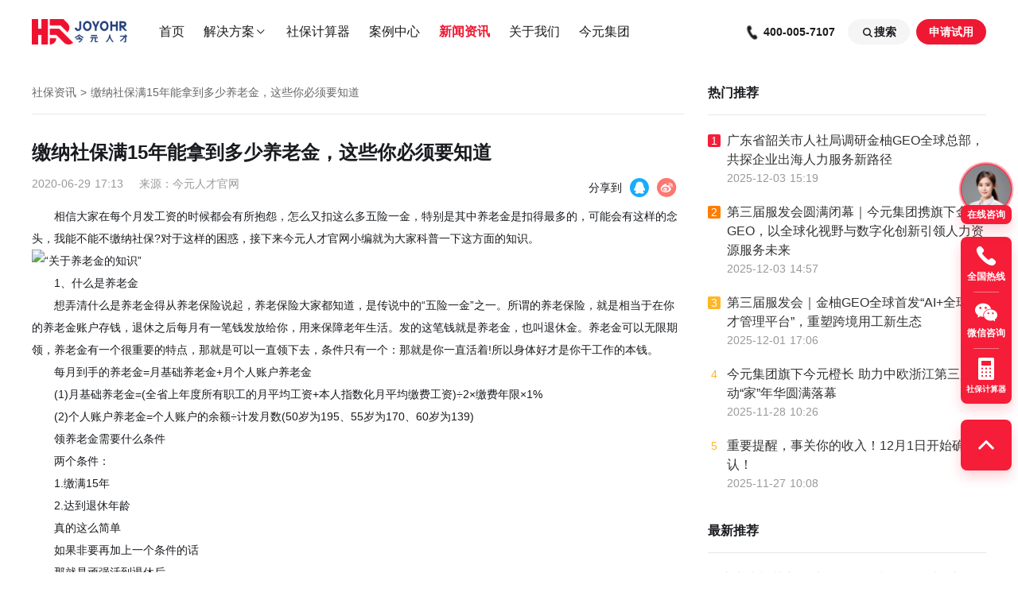

--- FILE ---
content_type: text/html; charset=utf-8
request_url: https://www.joyoget.com/news/sbzx/100131
body_size: 61638
content:
<!--
 * @Author: hxx
 * @Description: In User Settings Edit
 * @Date: 2021-06-29 14:00:36
 * @LastEditTime: 2022-01-20 10:31:15
-->
<!doctype html>
<html>
  <head>
    <meta charset="UTF-8"/>
    
      <title>缴纳社保满15年能拿到多少养老金，这些你必须要知道_今元人才</title>
    
    
      <meta name="keyWords" content="社保公积金代缴，缴纳社保">
    
    
      <meta name="description" content="今元人才是一家智能薪税管理服务平台,提供企业薪酬管理、薪酬优化等人事力资源服务。致力于为广大企业客户提供便捷、专业、高效、贴心的服务！">
    
    <meta name="author" content="jinyouwang"/>
    <meta http-equiv="X-UA-Compatible" content="IE=Edge"/>
    <meta name="renderer" content="webkit"/>
    

    <meta name="baidu-site-verification" content="aNQ0h95ygp"/>
    <meta name="baidu-site-verification" content="code-FRHy3GrS8W" />
    <meta name="360-site-verification" content="dcb3f44760c1424fcc44bd8ae890d4da" />
    <meta name="sogou_site_verification" content="tngVMnV7Vx" />
    <meta name="viewport" content="width=1200">
    <meta property="og:image" content="/public/image/marketing/head-picture.png">

    <link href="/public/css/iview.css" rel="stylesheet">
    <link href="/public/css/video-js.min.css" rel="stylesheet">
    <link href="/public/css/reset.css" rel="stylesheet">
    <link href="/public/css/index.css" rel="stylesheet">

    <script>
      var process = {
        env: {
          baseUrl: 'https://bgateway.joyobpo.com',
          cmsUrl: 'https://cms.joyowo.com',
          qiyeUrl: 'https://qiye.joyoget.com',
        }
      }
      var _hmt = _hmt || [];
      (function() {
        var hm = document.createElement("script");
        hm.src = "https://hm.baidu.com/hm.js?e907bf161d25ffe2647bdca4e56b98de";
        var s = document.getElementsByTagName("script")[0]; 
        s.parentNode.insertBefore(hm, s);
      })();
    </script>

    <script src="/public/js/module/jquery.min.js"></script>
<script src="/public/js/module/axios.min.js"></script>
<script src="/public/js/module/qs.js"></script>

<script src="/public/js/utils.js"></script>
<script src="/public/js/message.js"></script>
<script src="/public/js/axios_config.js"></script>


<script src="/public/js/api/website.js"></script>
<script src="/public/js/agenthrjs.js"></script>



  </head>
  <body>
    

    <div style="height:100%;">
      <div class="wrap">
        <div class="main">
          
<div class="toast" id="toast" style="display:none">
  <link rel="stylesheet" href="/public/css/toast.css">
  <div class="toast-item">
    <div class="icon-container">
      <svg xmlns="http://www.w3.org/2000/svg" viewBox="0 0 16 16" class="toast-icon">
        <g fill-rule="evenodd" fill="none"><path d="M0 0h16v16H0z"/><path fill="#00B42A" d="M8 1a7 7 0 1 1 0 14A7 7 0 0 1 8 1Zm2.823 4.823a.25.25 0 0 0-.3-.04l-.053.04L7 9.293l-1.47-1.47-.053-.04a.25.25 0 0 0-.247 0l-.053.04-.354.354a.25.25 0 0 0-.04.3l.04.053 1.823 1.824a.5.5 0 0 0 .638.057l.07-.057 3.823-3.824a.25.25 0 0 0 .04-.3l-.04-.053-.354-.354Z" data-follow-fill="#00B42A"/></g>
      </svg>
    </div>
    <span class="toast-content"></span>
  </div>
  <div class="toast-item">
    <div class="icon-container">
      <svg xmlns="http://www.w3.org/2000/svg" viewBox="0 0 16 16" class="toast-icon">
        <g fill-rule="evenodd" fill="none"><path d="M0 0h16v16H0z"/><path fill="#F53F3F" d="M8 1a7 7 0 1 1 0 14A7 7 0 0 1 8 1Zm2.652 3.995a.25.25 0 0 0-.3-.04l-.054.04L8 7.293 5.702 4.995a.25.25 0 0 0-.3-.04l-.054.04-.353.353a.25.25 0 0 0-.04.3l.04.054L7.293 8l-2.298 2.298a.25.25 0 0 0-.04.3l.04.054.353.353a.25.25 0 0 0 .3.04l.054-.04L8 8.707l2.298 2.298a.25.25 0 0 0 .3.04l.054-.04.353-.353a.25.25 0 0 0 .04-.3l-.04-.054L8.707 8l2.298-2.298a.25.25 0 0 0 .04-.3l-.04-.054-.353-.353Z" data-follow-fill="#F53F3F"/></g>
      </svg>
    </div>
    <span class="toast-content"></span>
  </div>
  <script>
    var Toast = {
      data: {
        timer: null,
      },
      success: function(text) {
        var $toast = $("#toast");
        $toast.attr("style", "display: flex;").children("div").get(0).classList.add("show");
        $toast.find(".toast-content").text(text);
        Toast.data.timer = setTimeout(() => {
          $toast.attr("style", "display: none;").children("div").get(0).classList.remove("show");
        }, 2000);
      },
      error: function(text) {
        var $toast = $("#toast");
        $toast.attr("style", "display: flex;").children("div").get(1).classList.add("show");
        $toast.find(".toast-content").text(text);
        Toast.data.timer = setTimeout(() => {
          $toast.attr("style", "display: none;").children("div").get(1).classList.remove("show");
        }, 2000);
      },
      clear: function() {
        clearTimeout(Toast.data.timer);
        $("#toast").attr("style", "display: none;");
        $("#toast").children("div").get(0).classList.remove("show");
        $("#toast").children("div").get(1).classList.remove("show");
      }
    }
  </script>
</div>
          <!--
 * @Author: hxx
 * @Description: In User Settings Edit
 * @Date: 2021-12-17 14:22:12
 * @LastEditTime: 2021-12-30 15:54:32
-->





<script>
  window.submitCallback = function () {
    console.log("submitCallback")
    $(".form-group").hide()
    $(".succeed").show()
     $(".pop-phone").addClass("pop-phone-old")
  }
</script>



<link href="/public/css/marketing-right-menu.css" rel="stylesheet">
<link href="/public/css/common-right-menu.css" rel="stylesheet">

<div class="help" id="layoutHelpWrapper">

  <div class="help-top">

    <div class="pop-service btn-ask" id="btn-ask" data-statistic="1">
      <div class="head-picture-container">
        <img src="/public/image/marketing/head-picture.png" width="54" height="54"/>
      </div>
      <div class="title">在线咨询</div>
    </div>

    <div class="help-item joyo-phone" onmouseenter="helpEvent.mouseEnterIcon()" onmouseleave="helpEvent.mouseOutIcon()" data-statistic="2">
      <img src="/public/image/sbldy/help_phone.png" width="32" height="32">
      <span>全国热线</span>
      <div class="pop-phone">
        <div class="form-group">
          <div class="title">预约回电</div>
          <div class="description">专家顾问将在 24 小时内向您致电</div>
          
<link href="/public/css/form-main.css" rel="stylesheet"/>
<div  id="help-form-main-wrapper">
  <form class="form-main" id="help-form-body" autocomplete="off">
    <div class="form-item name">
      <label for="contactsName">您的称呼 <span class="required-mark">*</span></label>
      <input type="text" name="contactsName" placeholder="请输入" onblur="helpCustomFormEvent.onInputBlur()"/>
    </div>
    <div class="form-item clueName">
      <label for="contactsName">公司名称</label>
      <input type="tel" name="clueName" placeholder="请输入" onblur="helpCustomFormEvent.onInputBlur()"/>
    </div>
    <div class="form-item telephone">
      <label for="contactsName">您的联系方式 <span class="required-mark">*</span></label>
      <input type="tel" name="contactsMobile" placeholder="请输入" onblur="helpCustomFormEvent.onInputBlur()"/>
    </div>
    <div class="form-item consultContent">
      <label for="contactsName">咨询业务</label>
      <input type="hidden" id="help-consultContentHidden" name="consultContent"/>
      <div class="moni-select" id="help-select-consult" onclick="helpCustomFormEvent.clickSelect()">
        <span class="select-value" id="help-select-value">咨询内容</span>
        <svg xmlns="http://www.w3.org/2000/svg" viewBox="0 0 16 16">
          <g fill-rule="evenodd" fill="none"><path d="M0 0h16v16H0z"/><path fill="#232732" d="m12.677 6.03-4.323 4.324a.5.5 0 0 1-.708 0L3.323 6.03a.25.25 0 0 1 0-.353l.354-.354a.25.25 0 0 1 .3-.04l.053.04L8 9.293l3.97-3.97a.25.25 0 0 1 .3-.04l.053.04.354.354a.25.25 0 0 1 0 .353Z" data-follow-fill="#000"/></g>
        </svg>
      </div>
      <ul class="moni-options" id="help-select-options">
        <li onclick="helpCustomFormEvent.clickOption()" data-index="0">社保服务</li>
        <li onclick="helpCustomFormEvent.clickOption()" data-index="1">薪酬管理</li>
        <li onclick="helpCustomFormEvent.clickOption()" data-index="2">劳务派遣</li>
        <li onclick="helpCustomFormEvent.clickOption()" data-index="3">其他</li>
      </ul>
    </div>
    <button id="help-submitButton" onsubmit="helpCustomFormEvent.submitForm()" onclick="helpCustomFormEvent.submitForm()" onmousedown="helpCustomFormEvent.mousedown()" onmouseup="helpCustomFormEvent.mouseup()" data-statistic="3">立即预约</button>
  
<input type="hidden" name="_csrf" value="" /></form>
</div>
<script>
  var helpCustomForm = {
    countCompoleted: false,
    showCompany: false,
    tabFirstShow: false,
    selectClicked: false,
    selectOptionIndex: -1,
    selectOptions: null,
    requestData: {
      orgId: "1092425792160718867",
      branchOrgId: "0",
      rootOrgId: 1,
      staffId: "100142",
      clueSource: 8,
      clueName: "无",
    }
  }
  var helpCustomFormEvent = {
    onload: function () {
      $(document).click(function () {
        if (helpCustomForm.selectClicked) {
          helpCustomForm.selectClicked = false
          $("#help-select-options").removeClass("open")
          $("#help-select-consult").removeClass("focus")
        }
      })
      helpCustomForm.selectOptions = $("#help-select-options li")
      helpCustomFormEvent.setSelectOption(0)
    },
    clickSelect: function (e) {
      var _event = e || window.event;
      _event.cancelBubble = true
      if(!helpCustomForm.selectClicked) {
        helpCustomForm.selectClicked = true
        $("#help-select-consult").addClass("focus")
        $("#help-select-options").addClass("open")
      } else {
        helpCustomForm.selectClicked = false
        $("#help-select-options").removeClass("open")
        $("#help-select-consult").removeClass("focus")
      }
    },
    // 设置指定选项为选中状态
    setSelectOption: function (index) {
      var selectOption = helpCustomForm.selectOptions[index];
      if(selectOption) {
        selectOption.classList.add("selected")
        helpCustomForm.selectOptionIndex = index
        $("#help-select-value").text(selectOption.innerHTML).addClass("has-data")
        $("#help-consultContentHidden").attr("value", selectOption.innerHTML)
      }
    },
    clickOption: function (e) {
      var _event = e || window.event;
      _event.target.classList.add("selected")

      var selectOption = helpCustomForm.selectOptions[helpCustomForm.selectOptionIndex];

      if(selectOption) {
        selectOption.classList.remove("selected")
      }

      helpCustomForm.selectOptionIndex = _event.target.getAttribute("data-index")

      helpCustomFormEvent.clickSelect()
      $("#help-select-value").text(_event.target.innerHTML).addClass("has-data")
      $("#help-consultContentHidden").attr("value", _event.target.innerHTML)
    },
    mousedown: function (e) {
      var _event = e || window.event;
      _event.target.classList.add("mouseDown")
    },
    mouseup: function (e) {
      var _event = e || window.event;
      _event.target.classList.remove("mouseDown")
    },
    onInputBlur: function (e) {
      var _event = e || window.event;
      var target = _event.target

      if (target.getAttribute("name") === 'clueName') {
      target.value = (target.value || '').trim();
      if (target.value && target.value.length > 100) {
        target.parentNode.classList.add("wrong")
      } else {
        if(target.parentNode.classList.contains("wrong")) {
          return target.parentNode.classList.remove("wrong")
        }
      }
      return
    }

      if(!target.value) {
        return target.parentNode.classList.add("required")
      } else {
        if(target.parentNode.classList.contains("required")) {
          target.parentNode.classList.remove("required")
        }
      }

      if(target.getAttribute("name") === 'contactsMobile') {
        if(!(/1(\d){10}/.test(target.value))) {
          target.parentNode.classList.add("wrong")
        } else {
          if(target.parentNode.classList.contains("wrong")) {
            return target.parentNode.classList.remove("wrong")
          }
        }
      }
    },
    resetForm: function () {
      $("#help-form-main-wrapper .form-item input").val("")
      $("#help-select-value").text("咨询内容").removeClass("has-data")
      $("#help-consultContentHidden").attr("value", "")

      var selectOption = helpCustomForm.selectOptions[helpCustomForm.selectOptionIndex];

      if(selectOption) {
        selectOption.classList.remove("selected")
      }
    },
    submitForm: function (e) {
      var _event = e || window.event;
      _event.preventDefault ? _event.preventDefault() : (_event.returnValue = false)
      var valueArr =  $("#help-form-body").serializeArray()
      var formItems = $("#help-form-body .form-item")
      var hasEmptyRequiredInput = false;
      var telWrong = false

      for(var i = 0; i < valueArr.length; ++i) {
        var formItem = formItems[i]
        var valueObj= valueArr[i]

        if(valueObj.name === "contactsName" || valueObj.name === "contactsMobile") {
          if(!valueObj.value.trim()) {
            hasEmptyRequiredInput = true
            formItem.classList.add("required")
          }
        }
        if(valueObj.name === "contactsMobile" && !(/1(\d){10}/).test(valueObj.value)) {
          telWrong = true
          formItem.classList.add("wrong")
        }

        valueObj.value = (valueObj.value || '').trim();
        if (valueObj.name === 'clueName' && valueObj.value.length > 100) {
          telWrong = true
          formItem.classList.add("wrong")
        }
        helpCustomForm.requestData[valueObj.name] = valueObj.value
      }

      if(hasEmptyRequiredInput || telWrong) {
        return
      }

      helpCustomForm.requestData.remark = "咨询业务类型: " + (helpCustomForm.requestData.consultContent || '无')

      $("#help-submitButton").addClass("loading").text("提交中")
      api.submitWorkable([helpCustomForm.requestData])
        .then(function (data) {
          if (data.flag) {
            Toast.success("预约成功, 专家顾问将在 24 小时内向您致电")
            if (typeof window['submitCallback'] === 'function') window['submitCallback']();
          } else {
            Toast.error("提交失败, 请稍后重试")
          }
          $("#help-submitButton").removeClass("loading").text("立即预约")
        })
        .catch (function () {
          $("#help-submitButton").removeClass("loading").text("立即预约")

          Toast.error("提交失败, 请稍后重试")
        })
      helpCustomFormEvent.resetForm()
    }
  }

  $(document).ready(helpCustomFormEvent.onload);
</script>

        </div>
        <div class="succeed">
          <img src="/public/image/sbldy/succeed.png" width="64" height="64" />
          <div class="title">预约成功</div>
          <div class="description">专家顾问将在 24 小时内向您致电</div>
          <button id="succeed" onclick="succeed()" >我知道了</button>
        </div>
        <div class="pop-foot">
          <img src="/public/image/sbldy/phone.png" />
          <div>
            <div class="title">400-005-7107</div>
            <div class="description">客服热线 (工作日 09:00-18:00)</div>
          </div>
        </div>
      </div>
    </div>

    <div class="help-line"></div>


    <div class="help-item joyo-wechat" onmouseover="helpEvent.mouseEnterIconWechat(event)" onmouseout="helpEvent.mouseOutIconWechat(event)">
      <img src="/public/image/sbldy/help_wx.png" width="32" height="32">
      <span>微信咨询</span>
      <div class="show-wechat-code">
        <div class="wechat-code-item">
          <div class="title">微信公众号</div>
          <img src="/public/image/marketing/090b68af-00d7-4f3e-acc3-1adb13be4125.png" width="128" height="128" alt="微信公众号">
          <span class="wechat-description">手机微信扫码关注</span>
        </div>
        <div class="wechat-code-item">
          <div class="title">企业微信</div>
          <img src="/public/image/sbldy/customer-code.png" width="128" height="128">
          <span class="wechat-description">扫码添加人工客服</span>
        </div>
      </div>
    </div>
    
    <div class="help-line"></div>

    <a class="help-item joyo-counter" href="/sbjsq/">
      <img src="/public/image/sbldy/help_calculator.png" width="32" height="32">
      <span style="font-size: 10px;">社保计算器</span>
    </a>

  </div>


  <BackTop :height="-1" :bottom="0" :right="0" class="joyo-top">
    <div class="help-item"  onclick="helpEvent.startScrollToTop()">
      <img src="/public/image/sbldy/help_top.png" width="32" height="32">
    </div>
  </BackTop>

</div>

<script type="text/javascript">
  var helpData = {
    companyPackup: true,
    hoverIcon: null
  };
  var isComposing = false;
  document.querySelectorAll('#help-form-main-wrapper input').forEach(function(dom) {
    dom.addEventListener('compositionstart', function() {
      isComposing = true;
    })
    dom.addEventListener('compositionend', function() {
      isComposing = false;
    })
  })
  // 阻止事件冒泡
  document.querySelector('.joyo-phone').addEventListener('click', function(event) {
    if (event && event.stopPropagation) {
      event.stopPropagation(); 
    } else {
      window.event.cancelBubble = true; 
    }
  })
  document.body.addEventListener('click', () => {
    let joyoPhoneDom = document.querySelector('.joyo-phone');
    if (!joyoPhoneDom) return;
    let classList = joyoPhoneDom.classList
    if (classList && classList.contains('show')) {
      $(".joyo-phone").removeClass("show");
    }
  })
  var helpEvent = {
    startScrollToTop: function () {
      helpData.companyPackup = true
      helpEvent.scrollToTop()
    },
    scrollToTop: function () {
      if (helpData.companyPackup) {
        var sTop = document.documentElement.scrollTop || document.body.scrollTop
        if (sTop > 8) {
          window.requestAnimationFrame(helpEvent.scrollToTop)
          window.scrollTo(0, sTop - sTop / 8)
        } else {
          helpData.companyPackup = false
        }
      }
    },
    onload: function () {},
    mouseEnterIcon: function (e) {
      const _event = e || window.event;
      var target = _event.target
      while(!target.classList.contains("help-item")) {
        target = target.parentNode;
      }
      helpData.hoverIcon = target
      target.classList.add("show")
    },
    mouseOutIcon: function (e) {
      if (isComposing) return;
      const _event = e || window.event;
      var target = _event.target
      while(!target.classList.contains("help-item")) {
        target = target.parentNode;
      }
      helpData.hoverIcon = null
      setTimeout(function () {
        if(target !== helpData.hoverIcon) {
          target.classList.remove("show")
        }
      },200)
    },
    mouseEnterIconWechat: function (e) {
      const _event = e || window.event;
      var target = _event.target
      while(!target.classList.contains("help-item")) {
        target = target.parentNode;
      }
      helpData.hoverIcon = target
      target.classList.add("show")
    },
    mouseOutIconWechat: function (e) {
      const _event = e || window.event;
      var target = _event.target
      while(!target.classList.contains("help-item")) {
        target = target.parentNode;
      }
      helpData.hoverIcon = null
      setTimeout(function () {
        if(target !== helpData.hoverIcon) {
          target.classList.remove("show")
        }
      },200)
    },
  };
  $(document).ready(helpEvent.onload)
</script>
<script>
  function succeed (e) {
    var _event = e || window.event;
    _event.preventDefault ? _event.preventDefault() : (_event.returnValue = false)
    $(".joyo-phone").removeClass("show")
    $(".pop-phone").removeClass("pop-phone-old")
    $(".joyo-phone .form-group").show()
    $(".joyo-phone .succeed").hide()
  }

</script>
<script type="text/javascript">
  (function (a, h, c, b, f, g) {
    a['UdeskApiObject'] = f;
    a[f] = a[f] || function () {
      (a[f].d = a[f].d || []).push(arguments)
    };
    g = h.createElement(c);
    g.async = 1;
    g.charset = 'utf-8';
    g.src = b;
    c = h.getElementsByTagName(c)[0];
    c
      .parentNode
      .insertBefore(g, c)
  })(window, document, 'script', 'https://assets-cli.udesk.cn/im_client/js/udeskApi.js', 'ud');
  ud({
    mode: 'inner',
    code: '6be3hab',
    targetSelector: '#btn-ask',
    selector: '.btn-ask',
    pos_flag: 'hrb',
    channel: 'JYRCX',
    link: 'https://joyowo.udesk.cn/im_client/?web_plugin_id=1662563&group_id=169723'
  });
  initAgenthr();
  setUdeskBtnProps();
</script>
          






<div class="joyo" style="height:80px;">
    

    <div class="joyo-header"
        style="top:0;">
        <div class="joyo-middle clearfix">
            <h1 class="joyo-h1">
                <img class="joyo-logo" src="/public/image/logo.png" alt="logo" onclick="headerEvent.toHome()" />
                <img class="joyo-logo-lucency" src="/public/image/logo-lucency.png" alt="logo" onclick="headerEvent.toHome()" />
            </h1>
            <div class="joyo-nav">
                <ul class="joyo-headnav clearfix">
                    <a href="/" link-name="home" class="headnav-item">首页</a>
                    <li>
                        <a href="javascript:void(0);" link-name="dropDown" rel="nofollow" class="headnav-item">解决方案
                            <i class="icon-joyo-rc icon-arrows">&#xe73d;</i>
                        </a>
                        <div class="joyo-headnav-dropDown">
                            <a class="joyo-headnav-dropDown-item" href="/sbgl/" link-name="sbgl">
                                <div class="joyo-headnav-dropDown-item-icon-1">
                                    <i class="icon-joyo-rc">&#xe81a;</i>
                                </div>
                                <div class="joyo-headnav-dropDown-item-title">社保管理</div>
                                <div class="joyo-headnav-dropDown-item-content">全国范围企业社保管理服务</div>
                            </a>
                            <a class="joyo-headnav-dropDown-item" href="/xcgl/" link-name="xcgl">
                                <div class="joyo-headnav-dropDown-item-icon-2">
                                    <i class="icon-joyo-rc">&#xe814;</i>
                                </div>
                                <div class="joyo-headnav-dropDown-item-title">薪酬管理</div>
                                <div class="joyo-headnav-dropDown-item-content">全方位薪酬体系优化及管理</div>
                            </a>
                            <a class="joyo-headnav-dropDown-item" href="/lwpq/" link-name="lwpq">
                                <div class="joyo-headnav-dropDown-item-icon-3">
                                    <i class="icon-joyo-rc">&#xe80e;</i>
                                </div>
                                <div class="joyo-headnav-dropDown-item-title">劳务派遣</div>
                                <div class="joyo-headnav-dropDown-item-content">劳务派遣解决属地用工难题</div>
                            </a>
                            <a class="joyo-headnav-dropDown-item" href="/gwwb/" link-name="gwwb">
                                <div class="joyo-headnav-dropDown-item-icon-4">
                                    <i class="icon-joyo-rc">&#xe80c;</i>
                                </div>
                                <div class="joyo-headnav-dropDown-item-title">岗位外包</div>
                                <div class="joyo-headnav-dropDown-item-content">精准优化企业人力配置管理</div>
                            </a>
                        </div>
                    </li>
                    <a href="/sbjsq/" link-name="sbjsq" class="headnav-item">社保计算器</a>
                    <a href="/alzx/" link-name="alzx" class="headnav-item">案例中心</a>
                    <a href="/news/" link-name="news" class="headnav-item">新闻资讯</a>
                    <a href="/gywm/" link-name="gywm" class="headnav-item">关于我们</a>
                    <a href="https://www.joyowogroup.com/" target="_blank" link-name="joyowogroup" class="headnav-item">
                        今元集团
                    </a>
                </ul>
            </div>
            <div class="joyo-sso">
                <span class="sso-tel">
                  <i class="icon-joyo-rc sso-icon phone-shake-animation jy-rcdianhuajieting_tianchong" ></i>
                  <span>400-005-7107</span>
                </span>
                <div class="sso-search">
                    <span class="sso-search-btn" onclick="headerEvent.isSearch()">
                        <i class="icon-joyo-rc sso-icon">&#xe80f;</i>
                        搜索
                    </span>
                </div>
                <span class="sso-btn" onclick="headerEvent.openModal()" data-statistic="5">申请试用</span>
                
            </div>
            <div class="global-search" style="display: none;" >
                <i class="icon-joyo-rc sso-icon">&#xe80f;</i>
                <input type="text" v-model="searchName" onblur="headerEvent.blurHide()"
                    onkeyup="headerEvent.searchLink(event)" placeholder="请输入搜索关键词"/>
                <i class="icon-joyo-rc md-close" onclick="headerEvent.isSearch()">&#xe816;</i>
            </div>
        </div>
    </div>

    
    <div id="custom-form-modal" style="display:none;">
      
  <div class="custom-form-modal">
    <link href="/public/css/custom-form-modal.css" rel="stylesheet"/>

    <div class="custom-form-modal__content">
      <i class="colse-btn icon-joyo-rc" onclick="customFormModalEvent._closeModal()">
        &#xe802;
      </i>
      
<div class="custom-form-component" id="modal-custom-form">
  <link href="/public/css/custom-form-component.css" rel="stylesheet"/>
  
  <div class="free">
    <div class="container">
      <div class="free-content">
        <div class="icon"></div>
        <div class="title">专属定制方案  一键获取</div>
        <div class="sub-title">与我们联系</div>
        <div class="text">将有专人为您提供参保建议、解决方案、专业答疑等</div>
      </div>
      <div class="free-form">
        
<link href="/public/css/form-main.css" rel="stylesheet"/>
<div  id="modal-form-main-wrapper">
  <form class="form-main" id="modal-form-body" autocomplete="off">
    <div class="form-item name">
      <label for="contactsName">您的称呼 <span class="required-mark">*</span></label>
      <input type="text" name="contactsName" placeholder="请输入" onblur="modalCustomFormEvent.onInputBlur()"/>
    </div>
    <div class="form-item clueName">
      <label for="contactsName">公司名称</label>
      <input type="tel" name="clueName" placeholder="请输入" onblur="modalCustomFormEvent.onInputBlur()"/>
    </div>
    <div class="form-item telephone">
      <label for="contactsName">您的联系方式 <span class="required-mark">*</span></label>
      <input type="tel" name="contactsMobile" placeholder="请输入" onblur="modalCustomFormEvent.onInputBlur()"/>
    </div>
    <div class="form-item consultContent">
      <label for="contactsName">咨询业务</label>
      <input type="hidden" id="modal-consultContentHidden" name="consultContent"/>
      <div class="moni-select" id="modal-select-consult" onclick="modalCustomFormEvent.clickSelect()">
        <span class="select-value" id="modal-select-value">咨询内容</span>
        <svg xmlns="http://www.w3.org/2000/svg" viewBox="0 0 16 16">
          <g fill-rule="evenodd" fill="none"><path d="M0 0h16v16H0z"/><path fill="#232732" d="m12.677 6.03-4.323 4.324a.5.5 0 0 1-.708 0L3.323 6.03a.25.25 0 0 1 0-.353l.354-.354a.25.25 0 0 1 .3-.04l.053.04L8 9.293l3.97-3.97a.25.25 0 0 1 .3-.04l.053.04.354.354a.25.25 0 0 1 0 .353Z" data-follow-fill="#000"/></g>
        </svg>
      </div>
      <ul class="moni-options" id="modal-select-options">
        <li onclick="modalCustomFormEvent.clickOption()" data-index="0">社保服务</li>
        <li onclick="modalCustomFormEvent.clickOption()" data-index="1">薪酬管理</li>
        <li onclick="modalCustomFormEvent.clickOption()" data-index="2">劳务派遣</li>
        <li onclick="modalCustomFormEvent.clickOption()" data-index="3">其他</li>
      </ul>
    </div>
    <button id="modal-submitButton" onsubmit="modalCustomFormEvent.submitForm()" onclick="modalCustomFormEvent.submitForm()" onmousedown="modalCustomFormEvent.mousedown()" onmouseup="modalCustomFormEvent.mouseup()" data-statistic="3">立即获取</button>
  
<input type="hidden" name="_csrf" value="" /></form>
</div>
<script>
  var modalCustomForm = {
    countCompoleted: false,
    showCompany: false,
    tabFirstShow: false,
    selectClicked: false,
    selectOptionIndex: -1,
    selectOptions: null,
    requestData: {
      orgId: "1092425792160718867",
      branchOrgId: "0",
      rootOrgId: 1,
      staffId: "100142",
      clueSource: 8,
      clueName: "无",
    }
  }
  var modalCustomFormEvent = {
    onload: function () {
      $(document).click(function () {
        if (modalCustomForm.selectClicked) {
          modalCustomForm.selectClicked = false
          $("#modal-select-options").removeClass("open")
          $("#modal-select-consult").removeClass("focus")
        }
      })
      modalCustomForm.selectOptions = $("#modal-select-options li")
      modalCustomFormEvent.setSelectOption(0)
    },
    clickSelect: function (e) {
      var _event = e || window.event;
      _event.cancelBubble = true
      if(!modalCustomForm.selectClicked) {
        modalCustomForm.selectClicked = true
        $("#modal-select-consult").addClass("focus")
        $("#modal-select-options").addClass("open")
      } else {
        modalCustomForm.selectClicked = false
        $("#modal-select-options").removeClass("open")
        $("#modal-select-consult").removeClass("focus")
      }
    },
    // 设置指定选项为选中状态
    setSelectOption: function (index) {
      var selectOption = modalCustomForm.selectOptions[index];
      if(selectOption) {
        selectOption.classList.add("selected")
        modalCustomForm.selectOptionIndex = index
        $("#modal-select-value").text(selectOption.innerHTML).addClass("has-data")
        $("#modal-consultContentHidden").attr("value", selectOption.innerHTML)
      }
    },
    clickOption: function (e) {
      var _event = e || window.event;
      _event.target.classList.add("selected")

      var selectOption = modalCustomForm.selectOptions[modalCustomForm.selectOptionIndex];

      if(selectOption) {
        selectOption.classList.remove("selected")
      }

      modalCustomForm.selectOptionIndex = _event.target.getAttribute("data-index")

      modalCustomFormEvent.clickSelect()
      $("#modal-select-value").text(_event.target.innerHTML).addClass("has-data")
      $("#modal-consultContentHidden").attr("value", _event.target.innerHTML)
    },
    mousedown: function (e) {
      var _event = e || window.event;
      _event.target.classList.add("mouseDown")
    },
    mouseup: function (e) {
      var _event = e || window.event;
      _event.target.classList.remove("mouseDown")
    },
    onInputBlur: function (e) {
      var _event = e || window.event;
      var target = _event.target

      if (target.getAttribute("name") === 'clueName') {
      target.value = (target.value || '').trim();
      if (target.value && target.value.length > 100) {
        target.parentNode.classList.add("wrong")
      } else {
        if(target.parentNode.classList.contains("wrong")) {
          return target.parentNode.classList.remove("wrong")
        }
      }
      return
    }

      if(!target.value) {
        return target.parentNode.classList.add("required")
      } else {
        if(target.parentNode.classList.contains("required")) {
          target.parentNode.classList.remove("required")
        }
      }

      if(target.getAttribute("name") === 'contactsMobile') {
        if(!(/1(\d){10}/.test(target.value))) {
          target.parentNode.classList.add("wrong")
        } else {
          if(target.parentNode.classList.contains("wrong")) {
            return target.parentNode.classList.remove("wrong")
          }
        }
      }
    },
    resetForm: function () {
      $("#modal-form-main-wrapper .form-item input").val("")
      $("#modal-select-value").text("咨询内容").removeClass("has-data")
      $("#modal-consultContentHidden").attr("value", "")

      var selectOption = modalCustomForm.selectOptions[modalCustomForm.selectOptionIndex];

      if(selectOption) {
        selectOption.classList.remove("selected")
      }
    },
    submitForm: function (e) {
      var _event = e || window.event;
      _event.preventDefault ? _event.preventDefault() : (_event.returnValue = false)
      var valueArr =  $("#modal-form-body").serializeArray()
      var formItems = $("#modal-form-body .form-item")
      var hasEmptyRequiredInput = false;
      var telWrong = false

      for(var i = 0; i < valueArr.length; ++i) {
        var formItem = formItems[i]
        var valueObj= valueArr[i]

        if(valueObj.name === "contactsName" || valueObj.name === "contactsMobile") {
          if(!valueObj.value.trim()) {
            hasEmptyRequiredInput = true
            formItem.classList.add("required")
          }
        }
        if(valueObj.name === "contactsMobile" && !(/1(\d){10}/).test(valueObj.value)) {
          telWrong = true
          formItem.classList.add("wrong")
        }

        valueObj.value = (valueObj.value || '').trim();
        if (valueObj.name === 'clueName' && valueObj.value.length > 100) {
          telWrong = true
          formItem.classList.add("wrong")
        }
        modalCustomForm.requestData[valueObj.name] = valueObj.value
      }

      if(hasEmptyRequiredInput || telWrong) {
        return
      }

      modalCustomForm.requestData.remark = "咨询业务类型: " + (modalCustomForm.requestData.consultContent || '无')

      $("#modal-submitButton").addClass("loading").text("提交中")
      api.submitWorkable([modalCustomForm.requestData])
        .then(function (data) {
          if (data.flag) {
            Toast.success("预约成功, 专家顾问将在 24 小时内向您致电")
            if (typeof window[''] === 'function') window['']();
          } else {
            Toast.error("提交失败, 请稍后重试")
          }
          $("#modal-submitButton").removeClass("loading").text("立即获取")
        })
        .catch (function () {
          $("#modal-submitButton").removeClass("loading").text("立即获取")

          Toast.error("提交失败, 请稍后重试")
        })
      modalCustomFormEvent.resetForm()
    }
  }

  $(document).ready(modalCustomFormEvent.onload);
</script>

      </div>
    </div>
  </div>
</div>

    </div>

    <script>
      var customFormModalEvent = {
        _openModal: function () {
          headerEvent.openModal();
        },
        _closeModal: function () {
          headerEvent.closeModal();
        }
      }
    </script>
    
  </div>

    </div>

    

    <script type="text/javascript">
      
        var headerData = {
            isSearch: false,
            linkMap: {
                home: '/',
                sbgl: 'sbgl',
                sbjsq: 'sbjsq',
                xcgl: 'xcgl',
                lwpq:'lwpq',
                gwwb: 'gwwb',
                news: 'news',
                gywm: ['gywm', 'swhz'],
                alzx: 'alzx',
            },
            hoveColor: '#EF1833',
            color: '#333333',
            isHome: false,
        }
        // 自定义表单弹窗关闭(使用nj组件,函数必须先定义)
        var headerEventCloseModal = function () {
          $('#custom-form-modal').css('display', 'none')
        }
        var headerEventOpenModal = function () {
          $('#custom-form-modal').css('display', 'block')
          $('#custom-form-modal .custom-form-modal__content input').eq(0).focus();
        }
        var headerEvent = {
            onload: function () {
                headerUtility.sureActiveTab()
                // headerUtility.setHoverColor() (废弃)
                if (headerData.isHome) {
                    $('.joyo-header').addClass('joyo-header-transparent')
                    window.addEventListener('scroll', headerEvent.handleScroll)
                }
            },
            isSearch: function (flag) {
                if(flag !== undefined && flag === headerData.isSearch) return
                if (headerData.isSearch) {
                    $('.joyo-nav').show();
                    $('.sso-search').show();
                    $(".global-search").hide();
                    $(".joyo-header").removeClass('focus')
                } else {
                    $('.joyo-nav').hide();
                    $('.sso-search').hide();
                    $(".global-search")
                        .show()
                        .children('input')
                        .focus();
                    $(".joyo-header").addClass('focus')
                }
                headerData.isSearch = !headerData.isSearch
            },
            searchLink: function (event) {
                if (event.type === 'keyup' && event.keyCode === 13) {
                    var searchName = $('input[v-model$="searchName"]').val()
                    if (!searchName) {
                        $Message.error('请输入搜索关键字');
                    } else {
                        var searchType = 'quanbu'
                        window.location.href = '/' + searchType + '/s/' + encodeURIComponent(searchName) + '/1';
                        headerEvent.isSearch()
                    }
                }
            },
            mouseenter: function (e) {
                $(e.target).css({color: headerData.hoveColor})
            },
            mouseleave: function (e) {
                var value = $(e.delegateTarget).attr('link-name')
                if(value === window.location.pathname || (window.location.pathname==='/' && value==='home')){
                    $(e.delegateTarget).css({color: headerData.hoveColor})
                } else if(window.location.pathname.indexOf(value) > -1 && value !== '/'){
                    $(e.delegateTarget).css({color: headerData.hoveColor})
                } else {
                    $(e.delegateTarget).css({color: headerData.color})
                }
            },
            blurHide: function () {
                // setTimeout(function () {
                    
                // }, 200);
            },
            toHome: function () {
                window.location.href = "/";
            },
            openModal: headerEventOpenModal,
            closeModal: headerEventCloseModal,
            handleScroll: function () {
                // 距顶部
                var scrollTop = document.documentElement.scrollTop || document.body.scrollTop;
                if (scrollTop < 100) {
                    $('.joyo-header').addClass('joyo-header-transparent')
                } else {
                    $('.joyo-header').removeClass('joyo-header-transparent')
                }
            },
        }
        var headerUtility = {
            // 选中当前导航
            sureActiveTab: function () {
                var linkName = null
                for (var key in headerData.linkMap) {
                    var value = headerData.linkMap[key]
                    if (Object.prototype.toString.call(value) === '[object Array]') {
                        for (var i = 0; i < value.length; i++) {
                            var item = value[i];
                            if (window.location.pathname.indexOf(item) > -1) {
                                linkName = key
                            }
                        }
                    } else {
                        if (window.location.pathname === value) {
                            linkName = key
                        } else if (window.location.pathname.indexOf(value) > -1 && value !== '/') {
                            linkName = key
                        }
                    }
                }
                const dropDown = ['sbgl','lwpq','xcgl','gwwb']
                if (linkName) {
                    // $('a[link-name$="' + linkName + '"]').css({color: '#EF1833', borderBottom: '3px solid #EF1833'})
                    if (dropDown.indexOf(linkName) > -1) {
                        $('a[link-name$="dropDown"]').addClass('nuxt-link-exact-active')
                        $('a[link-name$="' + linkName + '"]').addClass('dropDown-active')
                    } else {
                        $('a[link-name$="' + linkName + '"]').addClass('nuxt-link-exact-active')

                    }
                }
            },
            // 设置导航栏划过样式
            setHoverColor: function () {
                $('.joyo-headnav a[link-name]').hover(headerEvent.mouseenter, headerEvent.mouseleave)
            }
        }
        $(document).ready(headerEvent.onload);
    </script>
</div>
          

  <link href="/public/css/detail.css" rel="stylesheet">

  <div class="news-detail">
    
      <div class="detail">
        <div class="detail-tab">
          <span class="tab-click">
            <a href="/news/sbzx/">社保资讯</a>
          </span>
          > 缴纳社保满15年能拿到多少养老金，这些你必须要知道
        </div>
        <div class="news-contents">
          <h1 class="title">缴纳社保满15年能拿到多少养老金，这些你必须要知道</h1>
          <div class="second-title">
            <div class="release-time">2020-06-29 17:13</div>
            <div class="release-time">来源：今元人才官网</div>
            <ul class="share">
              <li>分享到</li>
              
              <li class="icon-joyo share-qq" onclick="detailEvent.shareNews('QQ')">&#xe67a;</li>
              <li class="icon-joyo share-wb" onclick="detailEvent.shareNews('sina')">&#xe678;</li>
            </ul>
          </div>
          <div class="content"><p>　　相信大家在每个月发工资的时候都会有所抱怨，怎么又扣这么多五险一金，特别是其中养老金是扣得最多的，可能会有这样的念头，我能不能不缴纳社保?对于这样的困惑，接下来今元人才官网小编就为大家科普一下这方面的知识。</p>
<p><img class="wscnph" style="display: block; margin-left: auto; margin-right: auto;" src="https://smarthr-files-prod-1256919685.cos.ap-shanghai.myqcloud.com/201907/18/605807890506186752.png" alt="&ldquo;关于养老金的知识&rdquo;" /></p>
<p>　　1、什么是养老金</p>
<p>　　想弄清什么是养老金得从养老保险说起，养老保险大家都知道，是传说中的&ldquo;五险一金&rdquo;之一。所谓的养老保险，就是相当于在你的养老金账户存钱，退休之后每月有一笔钱发放给你，用来保障老年生活。发的这笔钱就是养老金，也叫退休金。养老金可以无限期领，养老金有一个很重要的特点，那就是可以一直领下去，条件只有一个：那就是你一直活着!所以身体好才是你干工作的本钱。</p>
<p>　　每月到手的养老金=月基础养老金+月个人账户养老金</p>
<p>　　(1)月基础养老金=(全省上年度所有职工的月平均工资+本人指数化月平均缴费工资)&divide;2&times;缴费年限&times;1%</p>
<p>　　(2)个人账户养老金=个人账户的余额&divide;计发月数(50岁为195、55岁为170、60岁为139)</p>
<p>　　领养老金需要什么条件</p>
<p>　　两个条件：</p>
<p>　　1.缴满15年</p>
<p>　　2.达到退休年龄</p>
<p>　　真的这么简单</p>
<p>　　如果非要再加上一个条件的话</p>
<p>　　那就是顽强活到退休后</p>
<p>　　相信你们对于这个条件肯定是问题不大!</p>
<p>　　关于这两个条件</p>
<p>　　可能有些人会有一些细节上的疑问</p>
<p>　　比如：</p>
<p>　　法定退休年龄是多少岁?</p>
<p>　　(现在的退休年龄是：男性60周岁、女干部 55 岁、女工人 50 岁。按照今年即将出台的&ldquo;延迟退休规定&rdquo;，到2045年，不论男女，退休年龄都为65周岁。)</p>
<p>　　中断了有没有关系?</p>
<p>　　15年是指累计缴纳的年限，中间可以有中断，不需要连续。只要交满12*15=180个月，你到时候就可以&ldquo;坐以待币&rdquo;啦!</p>
<p>　　2、交满15年还用继续交吗</p>
<p>　　首先要劝你对自己要有信心</p>
<p>　　其次再告诉你答案是有必要!</p>
<p>　　因为不管对哪类参保人员</p>
<p>　　多缴养老保险费都是划算的</p>
<p>　　原因有下：</p>
<p>　　缴费时间越长，缴费基数越高，你退休后能拿到的钱就越多;</p>
<p>　　交社保的同时，公司也在帮你交(公司交的还更多)。如果你不交了，那公司的部分也停了，老板的便宜你也占不到了;</p>
<p>　　养老金的多少，与平均工资有关。如果你的工资低于当地平均工资水平，那你更要交了!因为你工作中只需缴纳很少的养老保险，退休后反而能拿到较高的养老金。</p>
<p>　　如果停止参保，那么其他的社保待遇就不能享受，比如医保停了，去医院看病就不能报销。</p>
<p>　　当你老了，要领取养老金...</p>
<p>　　你必须先做这件事!</p>
<p>　　&darr;&darr;&darr;</p>
<p>　　养老金资格认证</p>
<p>　　省社保局与省人社信息中心密切配合</p>
<p>　　推出&ldquo;民生山西&rdquo;手机客户端(APP)</p>
<p>　　远程&ldquo;人脸识别&rdquo;自助认证服务系统</p>
<p>　　今后</p>
<p>　　退休人员可以不受时间约束</p>
<p>　　不受地点限制</p>
<p>　　完成养老保险待遇资格认证啦</p>
<p>　　更多关于五险一金代缴问题、社保公积金代缴的问题，可以直接拨打今元人才官网客服电话或者是登录今元人才官网官网查看，缴纳企业社保就上今元人才官网，为您的企业保驾护航。</p></div>
          
          <div class="pages">
            
            
            
          </div>
        </div>
      </div>
      <div class="hot-information">
        <div class="title" style="margin-bottom: 20px;">热门推荐</div>
        <div class="hot-list">
          
            <a class="hot-content" href="/news/jydt/1445796599301136439">
              <div class="hot-item">
                <div class="hot-item-left" style="width: 16px; padding-top: 4px;">
                  <div class="hot-index index1">1</div>
                </div>
                <div class="hot-item-right">
                  <div class="hot-item-right-title">
                    广东省韶关市人社局调研金柚GEO全球总部，共探企业出海人力服务新路径
                  </div>
                  <span class="hot-item-right-time">2025-12-03 15:19</span>
                </div>
              </div>
            </a>
          
            <a class="hot-content" href="/news/jydt/1445790941864517663">
              <div class="hot-item">
                <div class="hot-item-left" style="width: 16px; padding-top: 4px;">
                  <div class="hot-index index2">2</div>
                </div>
                <div class="hot-item-right">
                  <div class="hot-item-right-title">
                    第三届服发会圆满闭幕｜今元集团携旗下金柚GEO，以全球化视野与数字化创新引领人力资源服务未来
                  </div>
                  <span class="hot-item-right-time">2025-12-03 14:57</span>
                </div>
              </div>
            </a>
          
            <a class="hot-content" href="/news/jydt/1445098767140020275">
              <div class="hot-item">
                <div class="hot-item-left" style="width: 16px; padding-top: 4px;">
                  <div class="hot-index index3">3</div>
                </div>
                <div class="hot-item-right">
                  <div class="hot-item-right-title">
                    第三届服发会｜金柚GEO全球首发“AI+全球人才管理平台”，重塑跨境用工新生态
                  </div>
                  <span class="hot-item-right-time">2025-12-01 17:06</span>
                </div>
              </div>
            </a>
          
            <a class="hot-content" href="/news/jydt/1443910978113396771">
              <div class="hot-item">
                <div class="hot-item-left" style="width: 16px; padding-top: 4px;">
                  <div class="hot-index index4">4</div>
                </div>
                <div class="hot-item-right">
                  <div class="hot-item-right-title">
                    今元集团旗下今元橙长 助力中欧浙江第三届运动“家”年华圆满落幕
                  </div>
                  <span class="hot-item-right-time">2025-11-28 10:26</span>
                </div>
              </div>
            </a>
          
            <a class="hot-content" href="/news/sbzx/1443543879743692856">
              <div class="hot-item">
                <div class="hot-item-left" style="width: 16px; padding-top: 4px;">
                  <div class="hot-index index5">5</div>
                </div>
                <div class="hot-item-right">
                  <div class="hot-item-right-title">
                    重要提醒，事关你的收入！12月1日开始确认！
                  </div>
                  <span class="hot-item-right-time">2025-11-27 10:08</span>
                </div>
              </div>
            </a>
          
        </div>
        <div class="title" style="margin-bottom: 20px; margin-top: 40px;">最新推荐</div>
        <div class="new-list">
          
            <a class="hot-content" href="/news/jydt/1445796599301136439">
              <div class="hot-item">
                <div class="hot-item-left">
                  <div class="hot-circle"></div>
                  
                    <div class="hot-line"></div>
                   
                </div>
                <div class="hot-item-right">
                  <div class="hot-item-right-title">
                    广东省韶关市人社局调研金柚GEO全球总部，共探企业出海人力服务新路径
                  </div>
                  <span class="hot-item-right-time">2025-12-03 15:19</span>
                </div>
              </div>
            </a>
          
            <a class="hot-content" href="/news/jydt/1445790941864517663">
              <div class="hot-item">
                <div class="hot-item-left">
                  <div class="hot-circle"></div>
                  
                    <div class="hot-line"></div>
                   
                </div>
                <div class="hot-item-right">
                  <div class="hot-item-right-title">
                    第三届服发会圆满闭幕｜今元集团携旗下金柚GEO，以全球化视野与数字化创新引领人力资源服务未来
                  </div>
                  <span class="hot-item-right-time">2025-12-03 14:57</span>
                </div>
              </div>
            </a>
          
            <a class="hot-content" href="/news/jydt/1445098767140020275">
              <div class="hot-item">
                <div class="hot-item-left">
                  <div class="hot-circle"></div>
                  
                    <div class="hot-line"></div>
                   
                </div>
                <div class="hot-item-right">
                  <div class="hot-item-right-title">
                    第三届服发会｜金柚GEO全球首发“AI+全球人才管理平台”，重塑跨境用工新生态
                  </div>
                  <span class="hot-item-right-time">2025-12-01 17:06</span>
                </div>
              </div>
            </a>
          
            <a class="hot-content" href="/news/jydt/1443910978113396771">
              <div class="hot-item">
                <div class="hot-item-left">
                  <div class="hot-circle"></div>
                  
                    <div class="hot-line"></div>
                   
                </div>
                <div class="hot-item-right">
                  <div class="hot-item-right-title">
                    今元集团旗下今元橙长 助力中欧浙江第三届运动“家”年华圆满落幕
                  </div>
                  <span class="hot-item-right-time">2025-11-28 10:26</span>
                </div>
              </div>
            </a>
          
            <a class="hot-content" href="/news/sbzx/1443543879743692856">
              <div class="hot-item">
                <div class="hot-item-left">
                  <div class="hot-circle"></div>
                   
                </div>
                <div class="hot-item-right">
                  <div class="hot-item-right-title">
                    重要提醒，事关你的收入！12月1日开始确认！
                  </div>
                  <span class="hot-item-right-time">2025-11-27 10:08</span>
                </div>
              </div>
            </a>
          
        </div>
      </div>
    
  </div>
  <script src="/public/js/share.js"></script>
  <script type="text/javascript">

    var detailEvent = {
      shareNews: function (shareName) {
        shareSkip(shareName, window.location.href, '相信大家在每个月发工资的时候都会有所抱怨，怎么又扣这么多五险一金，特别是其中养老金是扣得最多的，可能会有这样的念头，我能不能不缴纳社保?对于这样的困惑，接下来今元人才官网小编就为大家科普一下这方面的知识。', '缴纳社保满15年能拿到多少养老金，这些你必须要知道', 'https://kylin-prod-1256919685.cos.ap-shanghai.myqcloud.com/201907/99/605808034265956352.png')
      },
      onLoad:function(){
        if(''){
          window.location.href=''
        }
      }
    }
    window.onload = function(){
      detailEvent.onLoad();
    };
  </script>
  <script type="text/javascript">
    // 阻止右键菜单
    document.oncontextmenu = function (evt) {
      var event = evt || window.event;
      if (event && event.returnValue) {
        event.preventDefault();
      } else {
        event.returnValue = false;
      }
    };
  </script>

          

<div class="joyo-footer">
  <div class="foot-grid">
    <div class="foot-grid-item">
      <img class="foot-logo" src="/public/image/footer/logo.png" alt=""/>
    </div>
    
      <div class="foot-grid-item">
        <div class="grid-item-title">今元人才</div>
          
        <div class="grid-item-block">
            <a href="/gywm" target="_self">关于我们</a>
        </div>
          
        <div class="grid-item-block">
            <a href="/news/sbzx/" target="_self">新闻资讯</a>
        </div>
          
        <div class="grid-item-block">
            <a href="https://www.joyowogroup.com/" target="_blank">今元集团</a>
        </div>
          
      </div>
    
      <div class="foot-grid-item">
        <div class="grid-item-title">解决方案</div>
          
        <div class="grid-item-block">
            <a href="/sbgl" target="">社保管理</a>
        </div>
          
        <div class="grid-item-block">
            <a href="/xcgl" target="">薪酬管理</a>
        </div>
          
        <div class="grid-item-block">
            <a href="/lwpq" target="">劳务派遣</a>
        </div>
          
        <div class="grid-item-block">
            <a href="/gwwb" target="">岗位外包</a>
        </div>
          
      </div>
    
      <div class="foot-grid-item">
        <div class="grid-item-title">资源中心</div>
          
        <div class="grid-item-block">
            <a href="/sbjsq" target="">社保计算器</a>
        </div>
          
        <div class="grid-item-block">
            <a href="/alzx" target="">案例中心</a>
        </div>
          
      </div>
    
    <div class="foot-grid-item">
      <div class="grid-item-title">公司地址</div>
      <div class="grid-item-block">
        <div class="tint">运营中心</div>
        <div>浙江省杭州市萧山区平澜路299号浙江商会大厦21-23层</div>
      </div>
      <div class="grid-item-block">
        <div class="tint">注册地址</div>
        <div>江苏省常熟市琴川街道衡山路208号衡丰家园13幢301-18</div>
      </div>
    </div>
    <div class="foot-grid-item">
      <div class="grid-item-title">全国热线</div>
      <div class="tel">400-005-7107</div>
      <div class="tint">工作日 9:00-18:00</div>
    </div>
    <div class="foot-grid-item">
      <div class="grid-item-title">关注今元人才</div>
      <div class="grid-item-block joyo-smallCode">
        <img src="/public/image/footer/wxcode.jpg" alt="/"/>
      <div class="tint">今元人才公众号</div>
      </div>
    </div>
  </div>
  
  <div class="footPart">
    <div class="foot-one">
      <span class="opacity-4">Copyright © 江苏今元人才科技有限公司 版权所有</span>
      <a class="pF opacity-4 link-a" target="_blank" href="https://beian.miit.gov.cn/" rel="nofollow">苏ICP备20035477号-1</a>
      <a class="pF opacity-4 link-a" target="_blank" href="/public/image/footer/rlzyfw.png" rel="nofollow">人力资源许可证</a>
      <a class="pF opacity-4 link-a" target="_blank" href="/yszc" rel="nofollow">隐私政策</a>
      <span class="pF opacity-4">人社监督咨询：12333</span>
    </div>
    <div class="government-websit">
      <a class="pF" target="_blank" href="http://www.cecdc.com/" rel="nofollow">
        <img class="enterprise" src="/public/image/footer/enterprise.png" alt="/"/>
      </a>
      <a class="pF" target="_blank" href="https://www.12377.cn/" rel="nofollow">
        <img class="report" src="/public/image/footer/report.png" alt="/"/>
      </a>
      <a class="pF" target="_blank" href="https://t.knet.cn/" rel="nofollow">
        <img class="verify" src="/public/image/footer/verify.png" alt="/"/>
      </a>
    </div>
  </div>
</div>
        </div>
      </div>
    </div>
    <script>
      // window.requestAnimationFrame多浏览器兼容问题补丁
      // http://paulirish.com/2011/requestanimationframe-for-smart-animating/
      // http://my.opera.com/emoller/blog/2011/12/20/requestanimationframe-for-smart-er-animating
      // requestAnimationFrame polyfill by Erik Möller. fixes from Paul Irish and Tino Zijdel
      // MIT license

      (function () {
          var lastTime = 0;
          var vendors = ['ms', 'moz', 'webkit', 'o'];
          for (var x = 0; x < vendors.length && !window.requestAnimationFrame; ++x) {
              window.requestAnimationFrame = window[vendors[x] + 'RequestAnimationFrame'];
              window.cancelAnimationFrame = window[vendors[x] + 'CancelAnimationFrame'] ||
                  window[vendors[x] + 'CancelRequestAnimationFrame'];
          }

          if (!window.requestAnimationFrame) {
              window.requestAnimationFrame = function (callback, element) {
                  var currTime = new Date().getTime();
                  var timeToCall = Math.max(0, 16 - (currTime - lastTime));
                  var id = window.setTimeout(function () { callback(currTime + timeToCall); },
                      timeToCall);
                  lastTime = currTime + timeToCall;
                  return id;
              };
          }

          if (!window.cancelAnimationFrame) {
              window.cancelAnimationFrame = function (id) {
                  clearTimeout(id);
              };
          }
      }());
    </script>
    <script>
      // 给全局的统计标签绑定点击事件
      document.addEventListener('DOMContentLoaded', function() {
        // 预先找到所有带有 data-statistic 属性的元素，直接绑定事件
        var statisticElements = document.querySelectorAll('[data-statistic]');

        // 统计函数
        function callStatisticAPI(action, url) {
          api.userActions({
            action: parseInt(action),
            url: url,
          });
        }
        // 创建节流的统计函数（500ms 间隔）
        var throttledStatistic = throttle(callStatisticAPI, 500);
        
        statisticElements.forEach(function(element) {
          element.addEventListener('click', function(e) {
            var action = this.getAttribute('data-statistic');
            var url = window.location.href;
            
            throttledStatistic(action, url);
          });
        });
      });
    </script>
  </body>
</html>

--- FILE ---
content_type: text/html
request_url: https://gpt.joyowo.com/mobileShare?channelId=29955595501571&type=embed
body_size: 451
content:
<!DOCTYPE html><html><head>
<meta charset="utf-8">
<meta name="viewport" content="width=device-width, user-scalable=no, initial-scale=1.0, maximum-scale=1.0, minimum-scale=1.0">
<meta http-equiv="X-UA-Compatible" content="ie=edge">
<meta name="apple-mobile-web-app-title" content="AgentHR">
<meta name="apple-mobile-web-app-capable" content="yes">
<title>梧桐数字员工</title>
<link rel="shortcut icon" href="https://frontend-prod-1256919685.cos.ap-shanghai.myqcloud.com/AgentHR/c/favicon.png">
<link rel="apple-touch-icon" href="https://frontend-prod-1256919685.cos.ap-shanghai.myqcloud.com/AgentHR/c/favicon.png">
<link rel="stylesheet" href="/umi.css">
<script defer="" src="https://onlyoffice.joyobpo.com/web-apps/apps/api/documents/api.js"></script>
<script defer="" src="https://res.wx.qq.com/open/js/jweixin-1.2.0.js"></script>
<script defer="" src="https://open.work.weixin.qq.com/wwopen/js/jwxwork-1.0.0.js"></script>
<script defer="" src="https://g.alicdn.com/AWSC/AWSC/awsc.js"></script>
</head>
<body>
<div id="root"></div>
<script src="/umi.js"></script>
<script src="https://frontend-prod-1256919685.cos.ap-shanghai.myqcloud.com/AgentHR/b/iconfont/iconfont.js"></script>

</body></html>

--- FILE ---
content_type: text/css; charset=utf-8
request_url: https://www.joyoget.com/public/css/reset.css
body_size: 650
content:
html,body,div,span,h1,h2,h3,h4,h5,h6,p,a,em,img,b,u,i,center,dl,dt,dd,ol,ul,li,fieldset,form,label,caption,article,aside,canvas,footer,header,menu,nav,section{margin:0;padding:0;font-size:100%;font:inherit;vertical-align:baseline}article,aside,details,figcaption,figure,footer,header,hgroup,menu,nav,section{display:block}body{line-height:1;position:relative;top:0;left:0}ol,ul{list-style:none}blockquote,q{quotes:none}blockquote:before,blockquote:after,q:before,q:after{content:'';content:none}table{border-collapse:collapse;border-spacing:0}textarea{resize:none !important}button{outline:none;cursor:pointer}.ivu-input:focus,.ivu-btn:focus{outline:0 !important;-webkit-box-shadow:none !important;box-shadow:none !important}#__nuxt{position:absolute;top:0;width:100%}

--- FILE ---
content_type: text/css; charset=utf-8
request_url: https://www.joyoget.com/public/css/index.css
body_size: 32950
content:
@font-face{font-family:'icon-joyo';src:url('//at.alicdn.com/t/font_1175328_xowms7cugy.eot');src:url('//at.alicdn.com/t/font_1175328_xowms7cugy.eot?#iefix') format('embedded-opentype'),url('//at.alicdn.com/t/font_1175328_xowms7cugy.woff2') format('woff2'),url('//at.alicdn.com/t/font_1175328_xowms7cugy.woff') format('woff'),url('//at.alicdn.com/t/font_1175328_xowms7cugy.ttf') format('truetype'),url('//at.alicdn.com/t/font_1175328_xowms7cugy.svg#icon-joyo') format('svg')}.icon-joyo{font-family:"icon-joyo" !important;font-size:16px;font-style:normal;-webkit-font-smoothing:antialiased;-moz-osx-font-smoothing:grayscale}@font-face{font-family:'jy-rc';src:url('../iconfont/iconfont.eot?t=1726735657467');src:url('../iconfont/iconfont.eot?t=1726735657467#iefix') format('embedded-opentype'),url('../iconfont/iconfont.woff2?t=1726735657467') format('woff2'),url('../iconfont/iconfont.woff?t=1726735657467') format('woff'),url('../iconfont/iconfont.ttf?t=1726735657467') format('truetype'),url('../iconfont/iconfont.svg?t=1726735657467#jy-rc') format('svg')}.icon-joyo-rc{font-family:"jy-rc" !important;font-size:16px;font-weight:400 !important;font-style:normal;-webkit-font-smoothing:antialiased;-moz-osx-font-smoothing:grayscale}.jy-rchuobanguanxi_tianchong:before{content:"\e7f2"}.jy-rcdianhuajieting_tianchong:before{content:"\e811"}.joyo-header{width:100%;height:80px}.btn-login{color:#191B1F;background-color:#ffffff;border:1px solid #e5e5e5}.btn-login:hover{color:#EF1833;border-color:#EF1833}.btn-login:active{color:#d20c25;border-color:#d20c25}.btn-register{color:#ffffff;background-color:#EF1833;border:1px solid #EF1833}.btn-register:hover{background-color:#EF1833;border-color:#EF1833}.btn-register:active{background-color:#d20c25;border-color:#d20c25}.btn-default{color:#666666;background-color:#ffffff;border:1px solid #cccccc}.btn-default:hover{color:#EF1833;border-color:#EF1833}.btn-default:active{color:#d20c25;border-color:#d20c25}.joyo{width:100%;position:relative;display:-webkit-box;display:-webkit-flex;display:-moz-box;display:-ms-flexbox;display:flex}.joyo .joyo-h1{float:left}.joyo .joyo-notice{width:100%;height:40px;background:#fff;position:fixed;top:0;z-index:99;font-size:14px}.joyo .joyo-notice .joyo-notice-content{width:100%;height:40px;line-height:40px;background:#ed5656;text-align:center;color:#fefefe;font-size:14px}.joyo .joyo-notice .joyo-notice-content .iconNotice{font-size:16px;margin-right:12px}.joyo .joyo-notice .joyo-notice-content .iconCancel{float:right;font-size:13px;margin-right:20px;cursor:pointer}.joyo .joyo-header{-webkit-box-sizing:border-box;-moz-box-sizing:border-box;box-sizing:border-box;width:100%;min-width:1200px;line-height:80px;position:fixed;font-size:16px;background-color:#fff;z-index:99;background-repeat:no-repeat;background-position:center;-webkit-background-size:cover;background-size:cover}.joyo .joyo-header .joyo-middle{width:1200px;margin:0 auto;position:relative}.joyo .joyo-header .joyo-logo{float:left;width:120px;height:32px;margin-top:24px;margin-right:32px;cursor:pointer}.joyo .joyo-header .joyo-logo-lucency{float:left;width:120px;height:32px;margin-top:24px;margin-right:32px;cursor:pointer;display:none}.joyo .joyo-header .joyo-nav{height:80px;padding:23px 0 19px 0;-webkit-box-sizing:border-box;-moz-box-sizing:border-box;box-sizing:border-box;position:relative;position:absolute;left:152px}.joyo .joyo-header .joyo-nav .joyo-headnav>.headnav-item{float:left;margin-right:8px;padding:5px 8px;color:#191B1F;display:block;line-height:24px;vertical-align:top;overflow-y:hidden;position:relative}.joyo .joyo-header .joyo-nav .joyo-headnav>.headnav-item path{fill:#191B1F}.joyo .joyo-header .joyo-nav .joyo-headnav>.headnav-item:hover{color:#EF1833 !important}.joyo .joyo-header .joyo-nav .joyo-headnav>.headnav-item:hover path{fill:#EF1833 !important}.joyo .joyo-header .joyo-nav .joyo-headnav .joyo-headnav-item-content{display:-webkit-box;display:-webkit-flex;display:-moz-box;display:-ms-flexbox;display:flex;-webkit-box-align:center;-webkit-align-items:center;-moz-box-align:center;-ms-flex-align:center;align-items:center}.joyo .joyo-header .joyo-nav .joyo-headnav .joyo-headnav-item-content span{margin-right:8px}.joyo .joyo-header .joyo-nav .joyo-headnav .nuxt-link-exact-active{color:#EF1833 !important;font-weight:600}.joyo .joyo-header .joyo-nav .joyo-headnav>li{float:left;margin-right:8px;padding:5px 8px;color:#191B1F;display:block;line-height:24px;vertical-align:top;position:relative}.joyo .joyo-header .joyo-nav .joyo-headnav>li>a{display:-webkit-box;display:-webkit-flex;display:-moz-box;display:-ms-flexbox;display:flex;height:24px;color:#191B1F}.joyo .joyo-header .joyo-nav .joyo-headnav>li>a path{fill:#191B1F}.joyo .joyo-header .joyo-nav .joyo-headnav>li a{float:none}.joyo .joyo-header .joyo-nav .joyo-headnav>li::after{content:'';width:280px;height:24px;position:absolute;top:26px;left:0}.joyo .joyo-header .joyo-nav .joyo-headnav>li:hover{overflow:visible}.joyo .joyo-header .joyo-nav .joyo-headnav>li:hover .headnav-item{color:#EF1833 !important}.joyo .joyo-header .joyo-nav .joyo-headnav>li:hover .icon-arrows{-webkit-transform:rotate(180deg);-moz-transform:rotate(180deg);-ms-transform:rotate(180deg);transform:rotate(180deg)}.joyo .joyo-header .joyo-nav .joyo-headnav>li:hover .joyo-headnav-dropDown{opacity:1;height:316px}.joyo .joyo-header .joyo-nav .joyo-headnav .icon-arrows{display:inline-block;-webkit-transition:all .3s ease;-o-transition:all .3s ease;-moz-transition:all .3s ease;transition:all .3s ease}.joyo .joyo-header .joyo-nav .joyo-headnav-dropDown{position:absolute;top:50px;left:8px;width:280px;background-color:#fff;z-index:99;-webkit-transition:all .3s ease;-o-transition:all .3s ease;-moz-transition:all .3s ease;transition:all .3s ease;-webkit-box-shadow:0 6px 16px -8px rgba(0,0,0,0.08),0 9px 28px rgba(0,0,0,0.05),0 12px 48px 16px rgba(0,0,0,0.03);box-shadow:0 6px 16px -8px rgba(0,0,0,0.08),0 9px 28px rgba(0,0,0,0.05),0 12px 48px 16px rgba(0,0,0,0.03);border-radius:8px;padding:8px;height:0;overflow:hidden;opacity:0}.joyo .joyo-header .joyo-nav .joyo-headnav-dropDown .joyo-headnav-dropDown-item{height:72px;border-radius:4px;padding:12px 16px;margin:0;margin-bottom:4px;display:block}.joyo .joyo-header .joyo-nav .joyo-headnav-dropDown .joyo-headnav-dropDown-item:last-child{margin-bottom:0}.joyo .joyo-header .joyo-nav .joyo-headnav-dropDown .joyo-headnav-dropDown-item:hover{background:#F5F5F5}.joyo .joyo-header .joyo-nav .joyo-headnav-dropDown .joyo-headnav-dropDown-item .joyo-headnav-dropDown-item-icon{float:left;line-height:26px;color:#EF1833}.joyo .joyo-header .joyo-nav .joyo-headnav-dropDown .joyo-headnav-dropDown-item .joyo-headnav-dropDown-item-icon-1{float:left;line-height:26px;color:#EF1833}.joyo .joyo-header .joyo-nav .joyo-headnav-dropDown .joyo-headnav-dropDown-item .joyo-headnav-dropDown-item-icon-2{float:left;line-height:26px;color:#EF1833;color:#FFB166}.joyo .joyo-header .joyo-nav .joyo-headnav-dropDown .joyo-headnav-dropDown-item .joyo-headnav-dropDown-item-icon-3{float:left;line-height:26px;color:#EF1833;color:#66D280}.joyo .joyo-header .joyo-nav .joyo-headnav-dropDown .joyo-headnav-dropDown-item .joyo-headnav-dropDown-item-icon-4{float:left;line-height:26px;color:#EF1833;color:#749EFF}.joyo .joyo-header .joyo-nav .joyo-headnav-dropDown .joyo-headnav-dropDown-item .joyo-headnav-dropDown-item-icon-4>.icon-joyo-rc{background:-webkit-gradient(linear, left top, left bottom, from(#749EFF), to(#165DFF));background:-webkit-linear-gradient(top, #749EFF 0%, #165DFF 100%);background:-moz- oldlinear-gradient(top, #749EFF 0%, #165DFF 100%);background:-o-linear-gradient(top, #749EFF 0%, #165DFF 100%);background:linear-gradient(180deg, #749EFF 0%, #165DFF 100%);background-clip:text;-webkit-background-clip:text;-webkit-text-fill-color:transparent}.joyo .joyo-header .joyo-nav .joyo-headnav-dropDown .joyo-headnav-dropDown-item .joyo-headnav-dropDown-item-icon-3>.icon-joyo-rc{background:-webkit-gradient(linear, left top, left bottom, from(#66D280), to(#01B42B));background:-webkit-linear-gradient(top, #66D280 0%, #01B42B 100%);background:-moz- oldlinear-gradient(top, #66D280 0%, #01B42B 100%);background:-o-linear-gradient(top, #66D280 0%, #01B42B 100%);background:linear-gradient(180deg, #66D280 0%, #01B42B 100%);background-clip:text;-webkit-background-clip:text;-webkit-text-fill-color:transparent}.joyo .joyo-header .joyo-nav .joyo-headnav-dropDown .joyo-headnav-dropDown-item .joyo-headnav-dropDown-item-icon-2>.icon-joyo-rc{background:-webkit-gradient(linear, left top, left bottom, from(#FFB166), to(#FF7D00));background:-webkit-linear-gradient(top, #FFB166 0%, #FF7D00 100%);background:-moz- oldlinear-gradient(top, #FFB166 0%, #FF7D00 100%);background:-o-linear-gradient(top, #FFB166 0%, #FF7D00 100%);background:linear-gradient(180deg, #FFB166 0%, #FF7D00 100%);background-clip:text;-webkit-background-clip:text;-webkit-text-fill-color:transparent}.joyo .joyo-header .joyo-nav .joyo-headnav-dropDown .joyo-headnav-dropDown-item .joyo-headnav-dropDown-item-icon-1>.icon-joyo-rc{background:-webkit-gradient(linear, left top, left bottom, from(#F97888), to(#F51D38));background:-webkit-linear-gradient(top, #F97888 0%, #F51D38 100%);background:-moz- oldlinear-gradient(top, #F97888 0%, #F51D38 100%);background:-o-linear-gradient(top, #F97888 0%, #F51D38 100%);background:linear-gradient(180deg, #F97888 0%, #F51D38 100%);background-clip:text;-webkit-background-clip:text;-webkit-text-fill-color:transparent}.joyo .joyo-header .joyo-nav .joyo-headnav-dropDown .joyo-headnav-dropDown-item .joyo-headnav-dropDown-item-title{font-size:16px;line-height:24px;font-weight:600;color:#191B1F;margin-left:24px}.joyo .joyo-header .joyo-nav .joyo-headnav-dropDown .joyo-headnav-dropDown-item .joyo-headnav-dropDown-item-content{font-size:14px;line-height:22px;color:#999999;margin-left:24px}.joyo .joyo-header .joyo-nav .joyo-headnav-dropDown .dropDown-active{background:#F5F5F5}.joyo .joyo-header .ivu-btn{margin-top:20px}.joyo .joyo-header .joyo-sso{display:-webkit-box;display:-webkit-flex;display:-moz-box;display:-ms-flexbox;display:flex;-webkit-flex-wrap:nowrap;-ms-flex-wrap:nowrap;flex-wrap:nowrap;-webkit-box-align:center;-webkit-align-items:center;-moz-box-align:center;-ms-flex-align:center;align-items:center;float:right;line-height:80px;height:80px}.joyo .joyo-header .joyo-sso .sso-search{color:#191B1F;font-size:14px;margin-right:8px}.joyo .joyo-header .joyo-sso .sso-search .sso-search-btn{border:1px solid #F5F5F5;cursor:pointer;padding:0 16px;background-color:#F5F5F5;border-radius:20px;height:32px;display:block;line-height:32px;font-weight:600;line-height:22px;display:-webkit-box;display:-webkit-flex;display:-moz-box;display:-ms-flexbox;display:flex;-webkit-box-align:center;-webkit-align-items:center;-moz-box-align:center;-ms-flex-align:center;align-items:center;gap:4px}.joyo .joyo-header .joyo-sso .sso-search .sso-search-btn .sso-icon{width:16px;height:16px;line-height:16px;font-size:16px}.joyo .joyo-header .joyo-sso .sso-search:hover .sso-search-btn{background-color:#fff;border-color:#F51D38;color:#F51D38 !important}.joyo .joyo-header .joyo-sso .sso-search:hover .sso-icon{color:#F51D38 !important}.joyo .joyo-header .joyo-sso .sso-icon{width:22px;height:80px;line-height:80px;color:#191B1F;font-size:14px;padding-top:1px;-webkit-box-sizing:border-box;-moz-box-sizing:border-box;box-sizing:border-box}.joyo .joyo-header .joyo-sso .sso-login{display:none;float:left;color:#ffffff;font-size:16px}.joyo .joyo-header .joyo-sso .sso-login:hover{color:#e4e4e4}.joyo .joyo-header .joyo-sso .sso-login:active{color:#d20c25}.joyo .joyo-header .joyo-sso .sso-register{padding-left:20px;color:#EF1833;font-size:16px}.joyo .joyo-header .joyo-sso .sso-register:hover{color:#EF1833}.joyo .joyo-header .joyo-sso .sso-register:active{color:#d20c25}.joyo .joyo-header .joyo-sso .sso-tel{margin-right:16px;font-size:14px;line-height:1;display:-webkit-box;display:-webkit-flex;display:-moz-box;display:-ms-flexbox;display:flex;-webkit-box-align:center;-webkit-align-items:center;-moz-box-align:center;-ms-flex-align:center;align-items:center}.joyo .joyo-header .joyo-sso .sso-tel>span{cursor:pointer;color:#191B1F;display:block;line-height:22px;font-weight:600}.joyo .joyo-header .joyo-sso .sso-tel .sso-icon{color:#191B1F;margin-right:6px;line-height:3px;font-size:16px;line-height:16px;height:16px;width:16px}.joyo .joyo-header .joyo-sso .sso-btn{font-size:14px;line-height:22px;text-align:center;color:#fff;background-color:#EF1833;border-radius:3px;cursor:pointer;padding:5px 16px;border-radius:16px;font-weight:600}.joyo .joyo-header .joyo-sso .btn{width:90px;height:40px;line-height:38px;border-radius:20px;font-size:16px;text-align:center;cursor:pointer;margin-top:23px}.joyo .joyo-header .joyo-sso .btn-register{margin-left:10px}.joyo .joyo-header .joyo-sso .btn-tb{width:110px}.joyo .joyo-header .joyo-sso .login-out{float:left;margin-left:20px;margin-top:23px;color:#191B1F;font-size:16px;height:40px;line-height:40px;cursor:pointer;text-align:center}.joyo .joyo-header.focus{background-color:#ffffff !important;background:#ffffff !important}.joyo .joyo-header.focus .joyo-logo{display:block !important}.joyo .joyo-header.focus .joyo-logo-lucency{display:none !important}.joyo .joyo-header.focus .joyo-sso .sso-tel span{color:#191B1F}.joyo .joyo-header.focus .joyo-sso .sso-tel .sso-icon{color:#191B1F}.joyo .joyo-header.joyo-header-transparent{background-color:transparent;background:-webkit-gradient(linear, left top, left bottom, from(rgba(25,27,31,0.4)), to(rgba(25,27,31,0)));background:-webkit-linear-gradient(top, rgba(25,27,31,0.4) 0%, rgba(25,27,31,0) 100%);background:-moz- oldlinear-gradient(top, rgba(25,27,31,0.4) 0%, rgba(25,27,31,0) 100%);background:-o-linear-gradient(top, rgba(25,27,31,0.4) 0%, rgba(25,27,31,0) 100%);background:linear-gradient(180deg, rgba(25,27,31,0.4) 0%, rgba(25,27,31,0) 100%)}.joyo .joyo-header.joyo-header-transparent .joyo-nav .joyo-headnav a{color:rgba(255,255,255,0.9)}.joyo .joyo-header.joyo-header-transparent .joyo-nav .joyo-headnav a path{fill:rgba(255,255,255,0.9)}.joyo .joyo-header.joyo-header-transparent .joyo-nav .joyo-headnav .nuxt-link-exact-active{color:#fff !important}.joyo .joyo-header.joyo-header-transparent .joyo-logo{display:none}.joyo .joyo-header.joyo-header-transparent .joyo-logo-lucency{display:block}.joyo .joyo-header.joyo-header-transparent .sso-search{color:#fff}.joyo .joyo-header.joyo-header-transparent .sso-search .sso-search-btn{border:none;background-color:rgba(255,255,255,0.1)}.joyo .joyo-header.joyo-header-transparent .sso-search .sso-icon{color:#fff}.joyo .joyo-header.joyo-header-transparent .sso-tel span{color:#fff}.joyo .joyo-header.joyo-header-transparent .sso-tel .sso-icon{color:#fff}.joyo .joyo-header.joyo-header-transparent:hover{background-color:#fff;background:#ffffff}.joyo .joyo-header.joyo-header-transparent:hover .joyo-logo{display:block}.joyo .joyo-header.joyo-header-transparent:hover .joyo-logo-lucency{display:none}.joyo .joyo-header.joyo-header-transparent:hover .joyo-nav .joyo-headnav a{color:#191B1F}.joyo .joyo-header.joyo-header-transparent:hover .joyo-nav .joyo-headnav a path{fill:#191B1F}.joyo .joyo-header.joyo-header-transparent:hover .sso-search-btn{border:1px solid #F5F5F5;background-color:#F5F5F5;color:#191B1F}.joyo .joyo-header.joyo-header-transparent:hover .sso-search-btn .sso-icon{color:#191B1F}.joyo .joyo-header.joyo-header-transparent:hover .joyo-nav .joyo-headnav .nuxt-link-exact-active{color:#EF1833 !important}.joyo .joyo-header.joyo-header-transparent:hover .sso-tel span{color:#191B1F}.joyo .joyo-header.joyo-header-transparent:hover .sso-tel .sso-icon{color:#191B1F}.noticeComfirm{position:fixed;top:0;right:0;bottom:0;left:0;background:rgba(0,0,0,0.65);z-index:999}.noticeComfirm .Box{width:440px;background:#ffffff;border-radius:3px;position:absolute;top:50%;left:50%;margin-left:-220px;margin-top:-250px;z-index:999;text-align:center;border-radius:5px}.noticeComfirm .Box .inline-block{display:inline-block}.noticeComfirm .Box-title{height:55px;color:#191B1F;line-height:55px;text-align:left;font-size:14px;padding:0 20px}.noticeComfirm .Box-title .optionsCancel{float:right;color:#ffffff;font-size:14px;cursor:pointer;width:28px;height:28px;line-height:28px;margin-top:15px;text-align:center}.noticeComfirm .Box-title .optionsCancel:hover{border-radius:inherit;background:transparent}.noticeComfirm .Box-header{height:83px;background:url('~@/assets/image/notice/bg.png') no-repeat center top / 100%;position:relative}.noticeComfirm .Box-header .Box-header-yoyo{width:104px;height:103px;background:url('~@/assets/image/notice/yoyo.png') no-repeat center top / 100%;position:absolute;top:-23px;left:50%;margin-left:-52px}.noticeComfirm .Box-center{padding:30px 45px 0;text-align:center;font-size:14px;line-height:14px;-webkit-box-sizing:border-box;-moz-box-sizing:border-box;box-sizing:border-box}.noticeComfirm .Box-center .title{color:#191B1F;font-size:18px}.noticeComfirm .Box-center .title .iconNotice{color:#EF1833;font-size:17px;margin-right:12px}.noticeComfirm .Box-center .content{color:#191B1F;font-size:14px;margin-top:25px;line-height:31px;text-align:left;max-height:130px;overflow:auto}.noticeComfirm .Box-btn{text-align:center}.noticeComfirm .Box-btn .btn{font-size:14px;width:100px;height:40px;line-height:40px;border-radius:3px;margin-left:30px;margin:40px auto;letter-spacing:1px;cursor:pointer}.noticeComfirm .Box-btn .btn-register{color:#ffffff}.joyo-chunjie .joyo-header{background-color:#cb191a;background-repeat:no-repeat;background-position:center}.joyo-chunjie .joyo-header .joyo-nav .joyo-headnav a{color:#ffffff}.joyo-chunjie .joyo-header .joyo-nav .joyo-headnav a:hover{color:#ffffff}.joyo-chunjie .joyo-sso .btn-register{background-color:#fff;border-color:#fff;color:#cb191a}.joyo-chunjie .joyo-sso .btn-register:hover{opacity:.8}.global-search{position:absolute;left:266px;padding:12px 16px;width:560px;display:-webkit-box;display:-webkit-flex;display:-moz-box;display:-ms-flexbox;display:flex;-webkit-box-align:center;-webkit-align-items:center;-moz-box-align:center;-ms-flex-align:center;align-items:center;gap:8px;border-radius:999px;background:#EDEFF2;line-height:24px;margin-top:15px}.global-search .sso-icon{width:18px;height:18px;line-height:18px;color:#999;font-size:18px}.global-search input{border:none;width:476px;line-height:24px;background:#EDEFF2;outline:none;font-weight:600}.global-search input::input-placeholder{color:#96989B;font-weight:600}.global-search .md-close{width:18px;height:18px;line-height:18px;cursor:pointer;color:#999}.joyo-footer{min-width:1200px;width:100%;font-size:12px;background-color:#fff;color:#191B1F}.joyo-footer .foot-grid{width:1200px;margin:0 auto;display:-webkit-box;display:-webkit-flex;display:-moz-box;display:-ms-flexbox;display:flex;-webkit-box-pack:justify;-webkit-justify-content:space-between;-moz-box-pack:justify;-ms-flex-pack:justify;justify-content:space-between;-webkit-box-align:start;-webkit-align-items:start;-moz-box-align:start;-ms-flex-align:start;align-items:start;padding:48px 0;position:relative;margin-bottom:24px}.joyo-footer .foot-grid:after{content:'';display:block;width:100%;height:1px;background-color:#E1E3E6;position:absolute;left:0;bottom:0}.joyo-footer .foot-grid .foot-grid-item{max-width:200px}.joyo-footer .foot-grid .grid-item-title{font-size:20px;font-weight:600;line-height:28px;margin-bottom:16px}.joyo-footer .foot-grid .grid-item-block{font-size:14px;font-weight:400;line-height:22px;margin-bottom:16px}.joyo-footer .foot-grid .grid-item-block:nth-last-child(1){margin-bottom:0}.joyo-footer .foot-grid .grid-item-block>a{color:#191B1F}.joyo-footer .foot-grid .foot-logo{width:90px;height:24px}.joyo-footer .foot-grid .tel{color:#F51D38;font-size:24px;font-weight:600;line-height:32px;margin-bottom:4px}.joyo-footer .foot-grid .tint{font-size:14px;font-style:normal;font-weight:400;line-height:22px;color:#96989B;margin-bottom:4px}.joyo-footer .foot-grid .joyo-smallCode{text-align:center}.joyo-footer .foot-grid .joyo-smallCode>img{width:120px;height:120px;border-radius:8px;border:1px solid #E1E3E6;background:#FFF}.joyo-footer .friendSiteList{margin-bottom:12px;text-align:center;font-size:0;word-spacing:0;letter-spacing:0}.joyo-footer .friendSiteList>span{display:inline-block;margin-left:16px;font-size:12px;color:#96989B}.joyo-footer .friendSiteList>span:first-child{margin-left:0}.joyo-footer .friendSiteList a{font-size:12px;color:#96989B}.joyo-footer .friendSiteList a:hover{color:#191B1F}.joyo-footer .footPart{width:1200px;padding-bottom:24px;margin:0 auto;text-align:center;font-size:12px;line-height:20px}.joyo-footer .footPart .foot-one{margin-bottom:12px;font-size:0;word-spacing:0;letter-spacing:0;height:20px}.joyo-footer .footPart .foot-one span,.joyo-footer .footPart .foot-one a{font-size:12px;display:inline;color:#96989B}.joyo-footer .footPart .foot-one img{width:18px;height:20px;vertical-align:sub;margin-right:5px}.joyo-footer .footPart .pF{display:inline-block;margin-left:16px;color:#96989B}.joyo-footer .footPart .pF:hover{color:#191B1F}.joyo-footer .footPart .government-websit{text-align:center;font-size:0;word-spacing:0;letter-spacing:0;height:20px}.joyo-footer .footPart .government-websit a{margin:0 8px}.joyo-footer .footPart .government-websit a .enterprise{width:54.4px;height:20px}.joyo-footer .footPart .government-websit a .report{width:91.4px;height:20px;border-radius:4px;border:.5px solid #E1E3E6}.joyo-footer .footPart .government-websit a .verify{width:55.73px;height:20px}.slide-animation-common>:first-child{width:-webkit-max-content;width:-moz-max-content;width:max-content;-webkit-animation:slider 30s linear infinite normal;-moz-animation:slider 30s linear infinite normal;animation:slider 30s linear infinite normal}.slide-animation-common:hover>:first-child{-webkit-animation-play-state:paused;-moz-animation-play-state:paused;animation-play-state:paused}.slide-animation>:first-child{width:-webkit-max-content;width:-moz-max-content;width:max-content;-webkit-animation:slider 30s linear infinite normal;-moz-animation:slider 30s linear infinite normal;animation:slider 30s linear infinite normal}.slide-animation:hover>:first-child{-webkit-animation-play-state:paused;-moz-animation-play-state:paused;animation-play-state:paused}@-webkit-keyframes slider{from{-webkit-transform:translate(-50.5%, 0);transform:translate(-50.5%, 0)}to{-webkit-transform:translate(0%, 0);transform:translate(0%, 0)}}@-moz-keyframes slider{from{-moz-transform:translate(-50.5%, 0);transform:translate(-50.5%, 0)}to{-moz-transform:translate(0%, 0);transform:translate(0%, 0)}}@keyframes slider{from{-webkit-transform:translate(-50.5%, 0);-moz-transform:translate(-50.5%, 0);transform:translate(-50.5%, 0)}to{-webkit-transform:translate(0%, 0);-moz-transform:translate(0%, 0);transform:translate(0%, 0)}}.slide-animation-reverse>:first-child{width:-webkit-max-content;width:-moz-max-content;width:max-content;-webkit-animation:slider 30s linear infinite normal;-moz-animation:slider 30s linear infinite normal;animation:slider 30s linear infinite normal}.slide-animation-reverse:hover>:first-child{-webkit-animation-play-state:paused;-moz-animation-play-state:paused;animation-play-state:paused}.slide-animation-reverse>:first-child{-webkit-animation-name:slider-reverse;-moz-animation-name:slider-reverse;animation-name:slider-reverse}@-webkit-keyframes slider-reverse{from{-webkit-transform:translate(0, 0);transform:translate(0, 0)}to{-webkit-transform:translate(-50.5%, 0);transform:translate(-50.5%, 0)}}@-moz-keyframes slider-reverse{from{-moz-transform:translate(0, 0);transform:translate(0, 0)}to{-moz-transform:translate(-50.5%, 0);transform:translate(-50.5%, 0)}}@keyframes slider-reverse{from{-webkit-transform:translate(0, 0);-moz-transform:translate(0, 0);transform:translate(0, 0)}to{-webkit-transform:translate(-50.5%, 0);-moz-transform:translate(-50.5%, 0);transform:translate(-50.5%, 0)}}.phone-shake-animation{-webkit-animation:phone-shake 2.2s ease infinite;-moz-animation:phone-shake 2.2s ease infinite;animation:phone-shake 2.2s ease infinite}.phone-shake-animation::before{display:block;-webkit-animation:phone-enlarge 2.2s ease infinite;-moz-animation:phone-enlarge 2.2s ease infinite;animation:phone-enlarge 2.2s ease infinite}@-webkit-keyframes phone-shake{0%{-webkit-transform:rotate(0);transform:rotate(0)}15%{-webkit-transform:rotate(25deg);transform:rotate(25deg)}30%{-webkit-transform:rotate(0);transform:rotate(0)}45%{-webkit-transform:rotate(25deg);transform:rotate(25deg)}60%{-webkit-transform:rotate(0);transform:rotate(0)}to{-webkit-transform:rotate(0);transform:rotate(0)}}@-moz-keyframes phone-shake{0%{-moz-transform:rotate(0);transform:rotate(0)}15%{-moz-transform:rotate(25deg);transform:rotate(25deg)}30%{-moz-transform:rotate(0);transform:rotate(0)}45%{-moz-transform:rotate(25deg);transform:rotate(25deg)}60%{-moz-transform:rotate(0);transform:rotate(0)}to{-moz-transform:rotate(0);transform:rotate(0)}}@keyframes phone-shake{0%{-webkit-transform:rotate(0);-moz-transform:rotate(0);transform:rotate(0)}15%{-webkit-transform:rotate(25deg);-moz-transform:rotate(25deg);transform:rotate(25deg)}30%{-webkit-transform:rotate(0);-moz-transform:rotate(0);transform:rotate(0)}45%{-webkit-transform:rotate(25deg);-moz-transform:rotate(25deg);transform:rotate(25deg)}60%{-webkit-transform:rotate(0);-moz-transform:rotate(0);transform:rotate(0)}to{-webkit-transform:rotate(0);-moz-transform:rotate(0);transform:rotate(0)}}@-webkit-keyframes phone-enlarge{0%{-webkit-transform:scale(1);transform:scale(1)}15%{-webkit-transform:scale(1.5);transform:scale(1.5)}30%{-webkit-transform:scale(1);transform:scale(1)}45%{-webkit-transform:scale(1.5);transform:scale(1.5)}60%{-webkit-transform:scale(1);transform:scale(1)}to{-webkit-transform:scale(1);transform:scale(1)}}@-moz-keyframes phone-enlarge{0%{-moz-transform:scale(1);transform:scale(1)}15%{-moz-transform:scale(1.5);transform:scale(1.5)}30%{-moz-transform:scale(1);transform:scale(1)}45%{-moz-transform:scale(1.5);transform:scale(1.5)}60%{-moz-transform:scale(1);transform:scale(1)}to{-moz-transform:scale(1);transform:scale(1)}}@keyframes phone-enlarge{0%{-webkit-transform:scale(1);-moz-transform:scale(1);transform:scale(1)}15%{-webkit-transform:scale(1.5);-moz-transform:scale(1.5);transform:scale(1.5)}30%{-webkit-transform:scale(1);-moz-transform:scale(1);transform:scale(1)}45%{-webkit-transform:scale(1.5);-moz-transform:scale(1.5);transform:scale(1.5)}60%{-webkit-transform:scale(1);-moz-transform:scale(1);transform:scale(1)}to{-webkit-transform:scale(1);-moz-transform:scale(1);transform:scale(1)}}html{font-size:16px;word-spacing:1px;-ms-text-size-adjust:100%;-webkit-text-size-adjust:100%;-moz-osx-font-smoothing:grayscale;-webkit-font-smoothing:antialiased;-webkit-box-sizing:border-box;-moz-box-sizing:border-box;box-sizing:border-box}html,body,.wrap{width:100%;height:100%}body{-moz-user-select:none;-webkit-user-select:none;-ms-user-select:none;user-select:none;color:#191B1F !important;font-family:-apple-system,BlinkMacSystemFont,Helvetica Neue,Helvetica,Segoe UI,Arial,Roboto,PingFang SC,miui,Hiragino Sans GB,Microsoft Yahei,sans-serif}*,*:before,*:after{-webkit-box-sizing:border-box;-moz-box-sizing:border-box;box-sizing:border-box;margin:0}.wrap{height:auto;min-height:100%;position:relative;top:0px}.main{height:100%}#__nuxt,#__layout{height:100%}.button--green{display:inline-block;border-radius:4px;border:1px solid #3b8070;color:#3b8070;text-decoration:none;padding:10px 30px}.button--green:hover{color:#fff;background-color:#3b8070}.button--grey{display:inline-block;border-radius:4px;border:1px solid #35495e;color:#35495e;text-decoration:none;padding:10px 30px;margin-left:15px}.button--grey:hover{color:#fff;background-color:#35495e}a{text-decoration:none;outline:none !important}a:focus{outline:none !important}.clearfix:after{content:'';display:block;visibility:hidden;clear:both;height:0}.ivu-carousel .ivu-carousel-dots li button{background:#fff}.ivu-carousel .ivu-carousel-dots li .radius{width:10px;height:10px;opacity:.4}.ivu-carousel .ivu-carousel-dots .ivu-carousel-active .radius{width:30px;border-radius:5px;opacity:1}.home-wrapper .ivu-carousel-dots{bottom:20px}.home-wrapper .ivu-carousel-dots li{margin:0 5px}.home-wrapper .ivu-carousel-arrow.left{left:260px}.home-wrapper .ivu-carousel-arrow.right{right:260px}.home-wrapper .ivu-carousel-arrow{width:60px;height:60px;background-color:rgba(0,0,0,0.3)}.home-wrapper .ivu-carousel-arrow .ivu-icon{font-size:24px}.home-wrapper .ivu-carousel-arrow:hover{background-color:rgba(0,0,0,0.4)}.home-wrapper .ivu-carousel-arrow:hover .ivu-icon{font-size:24px;color:#f60}.ivu-select-item-selected,.ivu-select-item-selected:hover{color:#EF1833}.swiper-scrollbar-drag{background:rgba(153,153,153,0.4)}.ivu-select-item-selected,.ivu-select-item-selected:hover{color:#EF1833}.ivu-cascader-menu{background-color:#ffffff}.joyo-link{min-width:1200px;width:100%;overflow-y:hidden;padding:40px 0px;-webkit-box-sizing:content-box;-moz-box-sizing:content-box;box-sizing:content-box;background-color:#242424;border-bottom:1px solid #201C1C}.joyo-link .joyo-link-small{width:1200px;height:100%;margin:0 auto;position:relative;overflow-y:hidden}.joyo-link .joyo-link-small h5{margin:0 auto;font-size:12px;color:#999999;line-height:12px;margin-bottom:7px;text-align:left}.joyo-link .joyo-link-small .show-all{position:absolute;right:0;bottom:0px;font-size:12px;line-height:12px;color:#999999;cursor:pointer}.joyo-link .joyo-link-small .show-all .icon-joyo{font-size:10px;font-size:8px;margin-left:4px;-webkit-transform:scale(.6);display:inline-block}.joyo-link .joyo-link-small .show-all:hover,.joyo-link .joyo-link-small .show-all:active{color:#e5e5e5}.joyo-link .joyo-link-small .link-list{width:100%}.joyo-link .joyo-link-small .link-list ul li{float:left;display:block;font-size:12px;line-height:12px !important;height:12px !important;color:#999999;width:200px;text-align:left;margin-top:15px}.joyo-link .joyo-link-small .link-list ul li a{color:#999999}.joyo-link .joyo-link-small .link-list ul li a:hover,.joyo-link .joyo-link-small .link-list ul li a:active{color:#e5e5e5}.video-js .vjs-big-play-button{font-size:.8rem;line-height:66px;height:70px;width:70px;position:absolute;top:-webkit-calc(50% - 35px);top:-moz-calc(50% - 35px);top:calc(50% - 35px);left:-webkit-calc(50% - 35px);left:-moz-calc(50% - 35px);left:calc(50% - 35px);padding:0;cursor:pointer;opacity:1;border:2px solid #fff;background-color:transparent;border-radius:50%;-webkit-transition:all .4s;-o-transition:all .4s;-moz-transition:all .4s;transition:all .4s;font-size:50px}.video-js .vjs-play-control:focus{outline-color:transparent}.video-js:hover .vjs-big-play-button,.vjs-custom-skin>.video-js .vjs-big-play-button:active,.vjs-custom-skin>.video-js .vjs-big-play-button:focus{background-color:transparent}.about .info{float:left;width:460px;margin-left:50px;margin-top:40px}.about .info h3{line-height:1;margin-bottom:9px;font-size:18px;font-weight:bold;color:#333}.about .info .info-title{line-height:1;margin-bottom:30px;font-size:14px;font-weight:400;color:#666}.about .info p{font-size:14px;font-weight:400;color:#666;line-height:22px}.about .container{float:left;width:707px;height:350px;padding:0px 50px 0px 80px;color:#333333;-webkit-box-sizing:border-box;-moz-box-sizing:border-box;box-sizing:border-box}.about .container p{text-indent:2em;margin-bottom:20px}.about .container p:last-child{margin-bottom:0}.swiper-container .swiper-button-prev{display:none;background-image:none;width:60px;height:60px;font-size:16px;color:#fff;line-height:60px;border-radius:100%;background-color:rgba(0,0,0,0.3);text-align:center}.swiper-container .swiper-button-prev:hover{background-color:rgba(0,0,0,0.4);color:#EF1833}.swiper-container .swiper-button-next{display:none;background-image:none;width:60px;height:60px;font-size:16px;color:#fff;line-height:60px;border-radius:100%;background-color:rgba(0,0,0,0.3);text-align:center}.swiper-container .swiper-button-next:hover{background-color:rgba(0,0,0,0.4);color:#EF1833}.swiper-container:hover .swiper-button-prev{display:inline}.swiper-container:hover .swiper-button-next{display:inline}.swiper-pagination-bullet{width:10px;height:10px;display:inline-block;border-radius:100%;background:#fff;opacity:.4}.swiper-pagination-bullet-active{background:#fff;width:30px;border-radius:5px;opacity:1}.swiper-container-horizontal>.swiper-pagination-bullets .swiper-pagination-bullet{margin:0 5px}.swiper-container-horizontal>.swiper-pagination-bullets,.swiper-pagination-custom,.swiper-pagination-fraction{bottom:20px}.line-clamp{overflow:hidden;-o-text-overflow:ellipsis;text-overflow:ellipsis;word-break:break-all;display:-webkit-box;-webkit-box-orient:vertical;-webkit-line-clamp:3}.title-clamp{overflow:hidden;-o-text-overflow:ellipsis;text-overflow:ellipsis;word-break:break-all;display:-webkit-box;-webkit-box-orient:vertical;-webkit-line-clamp:1}

--- FILE ---
content_type: text/css; charset=utf-8
request_url: https://www.joyoget.com/public/css/marketing-right-menu.css
body_size: 8554
content:
.help{width:56px;position:fixed;bottom:128px;right:16px;z-index:99}.help .help-top{position:relative;width:56px;height:168px;background:#FFFFFF;-webkit-box-shadow:0 4px 32px 0 rgba(0,0,0,0.08);box-shadow:0 4px 32px 0 rgba(0,0,0,0.08);border-radius:8px;display:-webkit-box;display:-webkit-flex;display:-moz-box;display:-ms-flexbox;display:flex;-webkit-box-orient:vertical;-webkit-box-direction:normal;-webkit-flex-direction:column;-moz-box-orient:vertical;-moz-box-direction:normal;-ms-flex-direction:column;flex-direction:column;-webkit-box-pack:center;-webkit-justify-content:center;-moz-box-pack:center;-ms-flex-pack:center;justify-content:center;-webkit-box-align:center;-webkit-align-items:center;-moz-box-align:center;-ms-flex-align:center;align-items:center}.help .help-top .help-item{width:48px;height:48px;border-radius:8px;display:-webkit-box !important;display:-webkit-flex !important;display:-moz-box !important;display:-ms-flexbox !important;display:flex !important;-webkit-box-pack:center;-webkit-justify-content:center;-moz-box-pack:center;-ms-flex-pack:center;justify-content:center;-webkit-box-align:center;-webkit-align-items:center;-moz-box-align:center;-ms-flex-align:center;align-items:center}.help .help-top .help-item:nth-child(2){margin:8px 0}.help .help-top .help-item svg{width:32px;height:32px;fill:#232732}.help .help-top .help-item:hover{background-color:#FFECE9}.help .help-top .help-item:hover svg{fill:#F51D38}.help .help-top .joyo-service.show .pop-service{visibility:visible;pointer-events:auto;-webkit-animation:show .6s ease;-moz-animation:show .6s ease;animation:show .6s ease}.help .help-top .joyo-service .pop-service{width:182px;height:72px;position:absolute;right:68px;top:0;display:-webkit-box;display:-webkit-flex;display:-moz-box;display:-ms-flexbox;display:flex;visibility:hidden;background:#FFFFFF;-webkit-box-shadow:0 4px 32px 0 rgba(110,125,150,0.16);box-shadow:0 4px 32px 0 rgba(110,125,150,0.16);border-radius:8px}.help .help-top .joyo-service .pop-service.show{visibility:visible;pointer-events:auto;-webkit-animation:show .6s ease;-moz-animation:show .6s ease;animation:show .6s ease}.help .help-top .joyo-service .pop-service .head-picture-container{height:72px;width:72px;display:-webkit-box;display:-webkit-flex;display:-moz-box;display:-ms-flexbox;display:flex;-webkit-box-pack:center;-webkit-justify-content:center;-moz-box-pack:center;-ms-flex-pack:center;justify-content:center;-webkit-box-align:center;-webkit-align-items:center;-moz-box-align:center;-ms-flex-align:center;align-items:center;margin-right:12px}.help .help-top .joyo-service .pop-service .head-picture-container img{-webkit-box-sizing:content-box;-moz-box-sizing:content-box;box-sizing:content-box;border-radius:50%;border:2px solid rgba(255,236,233,0);-webkit-animation:breath 1.4s ease-in-out infinite;-moz-animation:breath 1.4s ease-in-out infinite;animation:breath 1.4s ease-in-out infinite}.help .help-top .joyo-service .pop-service .text-container{display:-webkit-box;display:-webkit-flex;display:-moz-box;display:-ms-flexbox;display:flex;-webkit-box-orient:vertical;-webkit-box-direction:normal;-webkit-flex-direction:column;-moz-box-orient:vertical;-moz-box-direction:normal;-ms-flex-direction:column;flex-direction:column;-webkit-box-pack:center;-webkit-justify-content:center;-moz-box-pack:center;-ms-flex-pack:center;justify-content:center;-webkit-box-align:start;-webkit-align-items:flex-start;-moz-box-align:start;-ms-flex-align:start;align-items:flex-start}.help .help-top .joyo-service .pop-service .text-container span{font-size:14px;font-weight:400;color:#8896AE;margin:4px 0}.help .help-top .joyo-phone.show .pop-phone{visibility:visible;pointer-events:auto;-webkit-animation:show .6s ease;-moz-animation:show .6s ease;animation:show .6s ease}.help .help-top .joyo-phone .pop-phone{display:-webkit-box;display:-webkit-flex;display:-moz-box;display:-ms-flexbox;display:flex;visibility:hidden;width:182px;height:94px;max-height:-webkit-calc(100vh - 127px);max-height:-moz-calc(100vh - 127px);max-height:calc(100vh - 127px);padding-left:20px;position:absolute;bottom:37px;right:68px;-webkit-box-orient:vertical;-webkit-box-direction:normal;-webkit-flex-direction:column;-moz-box-orient:vertical;-moz-box-direction:normal;-ms-flex-direction:column;flex-direction:column;-webkit-box-pack:center;-webkit-justify-content:center;-moz-box-pack:center;-ms-flex-pack:center;justify-content:center;-webkit-box-align:start;-webkit-align-items:flex-start;-moz-box-align:start;-ms-flex-align:start;align-items:flex-start;background:#FFFFFF;-webkit-box-shadow:0 4px 32px 0 rgba(110,125,150,0.16);box-shadow:0 4px 32px 0 rgba(110,125,150,0.16);border-radius:8px;overflow:auto}.help .help-top .joyo-phone .pop-phone h2{height:24px;font-size:16px;font-weight:400;color:#8896AE;line-height:24px}.help .help-top .joyo-phone .pop-phone p{height:24px;margin:2px 0;font-size:20px;font-weight:700;color:#FF4E40;line-height:24px}.help .help-top .joyo-phone .pop-phone h3{height:20px;font-size:12px;font-weight:400;color:#8896AE;line-height:20px}.help .help-top .joyo-wechat.show .show-wechat-code{visibility:visible;pointer-events:auto;-webkit-animation:show .6s ease;-moz-animation:show .6s ease;animation:show .6s ease}.help .help-top .joyo-wechat .show-wechat-code{display:-webkit-box;display:-webkit-flex;display:-moz-box;display:-ms-flexbox;display:flex;visibility:hidden;pointer-events:none;width:152px;height:186px;position:absolute;right:68px;bottom:0;border-radius:8px;-webkit-box-orient:vertical;-webkit-box-direction:normal;-webkit-flex-direction:column;-moz-box-orient:vertical;-moz-box-direction:normal;-ms-flex-direction:column;flex-direction:column;-webkit-box-pack:center;-webkit-justify-content:center;-moz-box-pack:center;-ms-flex-pack:center;justify-content:center;-webkit-box-align:center;-webkit-align-items:center;-moz-box-align:center;-ms-flex-align:center;align-items:center;background-color:white;background:#FFFFFF;-webkit-box-shadow:0 4px 32px 0 rgba(110,125,150,0.16);box-shadow:0 4px 32px 0 rgba(110,125,150,0.16)}.help .help-top .joyo-wechat .show-wechat-code img{image-rendering:-moz-crisp-edges;image-rendering:-o-crisp-edges;image-rendering:-webkit-optimize-contrast;image-rendering:crisp-edges;-ms-interpolation-mode:nearest-neighbor}.help .help-top .joyo-wechat .show-wechat-code .wechat-description{height:22px;margin-top:12px;font-size:14px;font-weight:400;color:#8896AE;line-height:22px}.help .joyo-top{width:56px;height:56px;display:-webkit-box;display:-webkit-flex;display:-moz-box;display:-ms-flexbox;display:flex;-webkit-box-orient:vertical;-webkit-box-direction:normal;-webkit-flex-direction:column;-moz-box-orient:vertical;-moz-box-direction:normal;-ms-flex-direction:column;flex-direction:column;-webkit-box-pack:center;-webkit-justify-content:center;-moz-box-pack:center;-ms-flex-pack:center;justify-content:center;-webkit-box-align:center;-webkit-align-items:center;-moz-box-align:center;-ms-flex-align:center;align-items:center;margin-top:20px;background:#FFFFFF;-webkit-box-shadow:0 4px 32px 0 rgba(0,0,0,0.08);box-shadow:0 4px 32px 0 rgba(0,0,0,0.08);border-radius:8px}.help .joyo-top .help-item{width:48px;height:48px;border-radius:8px;display:-webkit-box;display:-webkit-flex;display:-moz-box;display:-ms-flexbox;display:flex;-webkit-box-pack:center;-webkit-justify-content:center;-moz-box-pack:center;-ms-flex-pack:center;justify-content:center;-webkit-box-align:center;-webkit-align-items:center;-moz-box-align:center;-ms-flex-align:center;align-items:center}.help .joyo-top .help-item svg{width:32px;height:32px;fill:#232732}.help .joyo-top .help-item:hover svg{fill:#F51D38}@-moz-keyframes breath{0%{border:2px solid rgba(255,236,233,0)}50%{border:9px solid #ffece9}100%{border:2px solid rgba(255,236,233,0)}}@keyframes breath{0%{border:2px solid rgba(255,236,233,0)}50%{border:9px solid #ffece9}100%{border:2px solid rgba(255,236,233,0)}}@-webkit-keyframes breath{0%{border:2px solid rgba(255,236,233,0)}50%{border:9px solid #ffece9}100%{border:2px solid rgba(255,236,233,0)}}@-moz-keyframes show{0%{opacity:0;visibility:hidden}100%{opacity:1;visibility:visible}}@keyframes show{0%{opacity:0;visibility:hidden}100%{opacity:1;visibility:visible}}@-webkit-keyframes show{0%{opacity:0;visibility:hidden}100%{opacity:1;visibility:visible}}@-moz-keyframes close{0%{opacity:1;display:block;visibility:visible}100%{opacity:0;display:none;visibility:hidden}}@keyframes close{0%{opacity:1;display:block;visibility:visible}100%{opacity:0;display:none;visibility:hidden}}@-webkit-keyframes close{0%{opacity:1;display:block;visibility:visible}100%{opacity:0;display:none;visibility:hidden}}

--- FILE ---
content_type: text/css; charset=utf-8
request_url: https://www.joyoget.com/public/css/common-right-menu.css
body_size: 14927
content:
.help .help-top{width:64px;padding:4px 0;height:210px;-webkit-box-shadow:0 8px 16px rgba(245,29,56,0.2);box-shadow:0 8px 16px rgba(245,29,56,0.2);background-color:#F51D38}.help .help-top .help-item{width:56px;height:56px;cursor:pointer;-webkit-flex-shrink:0;-ms-flex-negative:0;flex-shrink:0;display:-webkit-box;display:-webkit-flex;display:-moz-box;display:-ms-flexbox;display:flex;-webkit-box-orient:vertical;-webkit-box-direction:normal;-webkit-flex-direction:column;-moz-box-orient:vertical;-moz-box-direction:normal;-ms-flex-direction:column;flex-direction:column}.help .help-top .help-item svg{fill:#fff}.help .help-top .help-item:hover{background-color:#F74453}.help .help-top .help-item:hover svg{fill:#fff}.help .help-top .help-item>span{color:#FFF;text-align:center;font-size:12px;font-weight:600;line-height:20px;white-space:nowrap}.help .help-top .help-line{width:32px;height:1px;opacity:.4;background-color:#FFFFFF;margin:7px 0}.help .help-top .pop-service{position:absolute;top:-92px;cursor:pointer}@-webkit-keyframes breathe{0%{-webkit-transform-origin:50% 50%;transform-origin:50% 50%;-webkit-transform:scale(1, 1);transform:scale(1, 1);opacity:.5}100%{-webkit-transform:scale(1.5, 1.5);transform:scale(1.5, 1.5);opacity:0}}@-moz-keyframes breathe{0%{-moz-transform-origin:50% 50%;transform-origin:50% 50%;-moz-transform:scale(1, 1);transform:scale(1, 1);opacity:.5}100%{-moz-transform:scale(1.5, 1.5);transform:scale(1.5, 1.5);opacity:0}}@keyframes breathe{0%{-webkit-transform-origin:50% 50%;-moz-transform-origin:50% 50%;transform-origin:50% 50%;-webkit-transform:scale(1, 1);-moz-transform:scale(1, 1);transform:scale(1, 1);opacity:.5}100%{-webkit-transform:scale(1.5, 1.5);-moz-transform:scale(1.5, 1.5);transform:scale(1.5, 1.5);opacity:0}}.help .help-top .pop-service .head-picture-container{width:64px;height:64px}.help .help-top .pop-service .head-picture-container>img{width:100%;height:100%;border-radius:50%;border:1px solid #F51D38}.help .help-top .pop-service .head-picture-container:before,.help .help-top .pop-service .head-picture-container:after{content:"";display:block;position:absolute;top:0;left:0;width:64px;height:64px;background:#F51D38;border-radius:50%;-webkit-animation:breathe 1s infinite ease-in;-moz-animation:breathe 1s infinite ease-in;animation:breathe 1s infinite ease-in;opacity:0;z-index:-1}.help .help-top .pop-service .head-picture-container:before{-webkit-animation-delay:.2s;-moz-animation-delay:.2s;animation-delay:.2s}.help .help-top .pop-service .title{border-radius:8px;background:#F51D38;-webkit-box-shadow:0 8px 16px 0 rgba(245,29,56,0.2);box-shadow:0 8px 16px 0 rgba(245,29,56,0.2);position:absolute;width:64px;height:24px;font-size:12px;font-weight:600;line-height:20px;color:#FFFFFF;text-align:center;bottom:-12px;line-height:24px}.help .help-top .help-item:nth-child(2){margin:0}.help .help-top .joyo-wechat .show-wechat-code{padding:24px;width:353px;height:240px;right:72px;text-align:center;display:-webkit-box;display:-webkit-flex;display:-moz-box;display:-ms-flexbox;display:flex;-webkit-box-orient:horizontal;-webkit-box-direction:normal;-webkit-flex-direction:row;-moz-box-orient:horizontal;-moz-box-direction:normal;-ms-flex-direction:row;flex-direction:row;-webkit-box-pack:justify;-webkit-justify-content:space-between;-moz-box-pack:justify;-ms-flex-pack:justify;justify-content:space-between}.help .help-top .joyo-wechat .show-wechat-code .wechat-code-item{display:-webkit-box;display:-webkit-flex;display:-moz-box;display:-ms-flexbox;display:flex;-webkit-box-orient:vertical;-webkit-box-direction:normal;-webkit-flex-direction:column;-moz-box-orient:vertical;-moz-box-direction:normal;-ms-flex-direction:column;flex-direction:column;-webkit-box-align:center;-webkit-align-items:center;-moz-box-align:center;-ms-flex-align:center;align-items:center;gap:8px}.help .help-top .joyo-wechat .show-wechat-code .wechat-code-item>img{width:128px;height:128px;padding:4px}.help .help-top .joyo-wechat .show-wechat-code .wechat-code-item:first-child{padding-right:24px;border-right:1px solid #E1E3E6}.help .help-top .joyo-wechat .show-wechat-code .title{font-size:20px;font-style:normal;font-weight:600;line-height:28px}.help .help-top .joyo-wechat .show-wechat-code .wechat-description{font-size:12px;line-height:20px;color:#4A4C50;margin-top:0px;display:block}.help .help-top .joyo-phone .pop-phone{bottom:-196px;width:400px;height:auto;padding:32px;text-align:left;display:block}.help .help-top .joyo-phone .pop-phone .form-group{border-bottom:1px solid #E1E3E6}.help .help-top .joyo-phone .pop-phone .succeed{display:none;text-align:center;border-bottom:1px solid #E1E3E6}.help .help-top .joyo-phone .pop-phone .succeed>img{width:64px;height:64px;margin-bottom:24px}.help .help-top .joyo-phone .pop-phone .title{font-size:20px;font-style:normal;font-weight:600;line-height:28px;margin-bottom:4px;text-align:center}.help .help-top .joyo-phone .pop-phone .description{font-size:14px;font-style:normal;font-weight:400;line-height:22px;margin-bottom:24px;color:#4A4C50;text-align:center}.help .help-top .joyo-phone .pop-phone .form-item{position:relative}.help .help-top .joyo-phone .pop-phone .form-item input{margin-bottom:24px;width:264px;height:48px;background:#FFFFFF;border-radius:8px;border:1px solid #D5D6DA;padding:13px 40px 13px 12px;font-size:16px}.help .help-top .joyo-phone .pop-phone .form-item input:focus{border:1px solid #F53F3F;outline:1px solid rgba(245,63,63,0.2)}.help .help-top .joyo-phone .pop-phone .form-item input::-webkit-input-placeholder{color:#96989B}.help .help-top .joyo-phone .pop-phone .form-item input::-moz-placeholder{color:#96989B}.help .help-top .joyo-phone .pop-phone .form-item input::-ms-input-placeholder{color:#96989B}.help .help-top .joyo-phone .pop-phone .form-item input::placeholder{color:#96989B}.help .help-top .joyo-phone .pop-phone .form-item::after{display:block;position:absolute;bottom:0;height:17px;font-size:12px;font-weight:400;color:#F53F3F;line-height:17px;margin-top:-22px;visibility:hidden}.help .help-top .joyo-phone .pop-phone .form-item.required::after{visibility:visible}.help .help-top .joyo-phone .pop-phone .form-item.required input{border:1px solid #F53F3F}.help .help-top .joyo-phone .pop-phone .form-item.wrong::after{visibility:visible}.help .help-top .joyo-phone .pop-phone .form-item.wrong input{border:1px solid #F53F3F}.help .help-top .joyo-phone .pop-phone button{width:264px;height:48px;border-radius:8px;background:#F51D38;border:none;color:#FFF;text-align:center;font-size:16px;font-weight:400;line-height:24px;margin-bottom:24px}.help .help-top .joyo-phone .pop-phone .pop-foot{margin-top:24px;display:-webkit-box;display:-webkit-flex;display:-moz-box;display:-ms-flexbox;display:flex;-webkit-box-pack:start;-webkit-justify-content:start;-moz-box-pack:start;-ms-flex-pack:start;justify-content:start;width:100%;text-align:left}.help .help-top .joyo-phone .pop-phone .pop-foot>img{width:48px;height:48px;margin-right:16px}.help .help-top .joyo-phone .pop-phone .pop-foot .title,.help .help-top .joyo-phone .pop-phone .pop-foot .description{margin-bottom:0;white-space:nowrap}.help .help-top .joyo-phone .pop-phone-old{bottom:37px}.help .help-top .joyo-phone .form-main{display:-webkit-box;display:-webkit-flex;display:-moz-box;display:-ms-flexbox;display:flex;-webkit-box-orient:vertical;-webkit-box-direction:normal;-webkit-flex-direction:column;-moz-box-orient:vertical;-moz-box-direction:normal;-ms-flex-direction:column;flex-direction:column;-webkit-box-align:center;-webkit-align-items:center;-moz-box-align:center;-ms-flex-align:center;align-items:center;-webkit-box-pack:center;-webkit-justify-content:center;-moz-box-pack:center;-ms-flex-pack:center;justify-content:center;font-size:16px}.help .help-top .joyo-phone .form-main .form-item{position:relative;display:-webkit-box;display:-webkit-flex;display:-moz-box;display:-ms-flexbox;display:flex;-webkit-box-orient:vertical;-webkit-box-direction:normal;-webkit-flex-direction:column;-moz-box-orient:vertical;-moz-box-direction:normal;-ms-flex-direction:column;flex-direction:column;z-index:3;width:100%}.help .help-top .joyo-phone .form-main .form-item .required-mark{color:#F53F3F}.help .help-top .joyo-phone .form-main .form-item>label{font-size:16px;font-style:normal;font-weight:400;line-height:24px;margin-bottom:8px}.help .help-top .joyo-phone .form-main .form-item .moni-select{width:100%;height:48px;display:-webkit-box;display:-webkit-flex;display:-moz-box;display:-ms-flexbox;display:flex;-webkit-box-orient:horizontal;-webkit-box-direction:normal;-webkit-flex-direction:row;-moz-box-orient:horizontal;-moz-box-direction:normal;-ms-flex-direction:row;flex-direction:row;-webkit-box-pack:justify;-webkit-justify-content:space-between;-moz-box-pack:justify;-ms-flex-pack:justify;justify-content:space-between;-webkit-box-align:center;-webkit-align-items:center;-moz-box-align:center;-ms-flex-align:center;align-items:center;margin-bottom:24px;background:#FFFFFF;border-radius:8px;border:1px solid #D5D6DA}.help .help-top .joyo-phone .form-main .form-item .moni-select .select-value{color:#96989B;width:348px;margin-left:12px}.help .help-top .joyo-phone .form-main .form-item .moni-select .select-value.has-data{color:black}.help .help-top .joyo-phone .form-main .form-item .moni-select svg{width:16px;height:16px;margin-right:12px;-webkit-transform:rotate(0deg);-moz-transform:rotate(0deg);-ms-transform:rotate(0deg);transform:rotate(0deg);-webkit-transition:all .4s ease;-o-transition:all .4s ease;-moz-transition:all .4s ease;transition:all .4s ease}.help .help-top .joyo-phone .form-main .form-item .moni-select.focus{border-color:#F53F3F}.help .help-top .joyo-phone .form-main .form-item .moni-select.focus svg{-webkit-transform:rotate(180deg);-moz-transform:rotate(180deg);-ms-transform:rotate(180deg);transform:rotate(180deg);-webkit-transition:all .4s ease;-o-transition:all .4s ease;-moz-transition:all .4s ease;transition:all .4s ease}.help .help-top .joyo-phone .form-main .form-item .moni-options{width:100%;height:0px;position:absolute;top:86px;background:#FFFFFF;-webkit-box-shadow:0 2px 8px 0 rgba(0,2,5,0.04),0 12px 36px 0 rgba(0,2,5,0.12);box-shadow:0 2px 8px 0 rgba(0,2,5,0.04),0 12px 36px 0 rgba(0,2,5,0.12);border-radius:8px;overflow:hidden;opacity:0;-webkit-transition:all .4s ease;-o-transition:all .4s ease;-moz-transition:all .4s ease;transition:all .4s ease;padding:4px}.help .help-top .joyo-phone .form-main .form-item .moni-options li{width:100%;height:40px;padding:9px 12px;line-height:22px;font-size:14px;font-weight:400;color:#232732;border-radius:4px}.help .help-top .joyo-phone .form-main .form-item .moni-options li:not(:last-child){margin-bottom:4px}.help .help-top .joyo-phone .form-main .form-item .moni-options li:hover{background-color:#F6F8FA}.help .help-top .joyo-phone .form-main .form-item .moni-options li.selected{background-color:#FFECE9;color:#F51D38}.help .help-top .joyo-phone .form-main .form-item .moni-options.open{height:180px;opacity:1;-webkit-transition:all .4s ease;-o-transition:all .4s ease;-moz-transition:all .4s ease;transition:all .4s ease}.help .help-top .joyo-phone .form-main .form-item input{margin-bottom:24px;width:100%;height:48px;background:#FFFFFF;border-radius:8px;border:1px solid #D5D6DA;padding:13px 40px 13px 12px}.help .help-top .joyo-phone .form-main .form-item input:focus{border:1px solid #F53F3F;outline:1px solid rgba(245,63,63,0.2)}.help .help-top .joyo-phone .form-main .form-item input::-webkit-input-placeholder{color:#96989B}.help .help-top .joyo-phone .form-main .form-item input::-moz-placeholder{color:#96989B}.help .help-top .joyo-phone .form-main .form-item input::-ms-input-placeholder{color:#96989B}.help .help-top .joyo-phone .form-main .form-item input::placeholder{color:#96989B}.help .help-top .joyo-phone .form-main .form-item::after{display:block;position:absolute;bottom:0;height:17px;font-size:12px;font-weight:400;color:#F53F3F;line-height:17px;margin-top:-22px;visibility:hidden}.help .help-top .joyo-phone .form-main .form-item.required::after{visibility:visible}.help .help-top .joyo-phone .form-main .form-item.required input{border:1px solid #F53F3F}.help .help-top .joyo-phone .form-main .form-item.wrong::after{visibility:visible}.help .help-top .joyo-phone .form-main .form-item.wrong input{border:1px solid #F53F3F}.help .help-top .joyo-phone .form-main .form-item.name::after{content:"必填项"}.help .help-top .joyo-phone .form-main .form-item.telephone::after{content:"必填项"}.help .help-top .joyo-phone .form-main .form-item.clueName::after{content:"最多输入100字"}.help .help-top .joyo-phone .form-main .form-item.wrong.telephone::after{content:"请输入正确的手机号码"}.help .help-top .joyo-phone .form-main button{width:100%;height:48px;background:#F51D38;border:none;font-size:16px;color:#FFFFFF;line-height:48px;border-radius:8px;margin-top:16px}.help .help-top .joyo-phone .form-main button:hover{background-color:#F76560}.help .help-top .joyo-phone .form-main button.mouseDown{background-color:#CB272E}.help .help-top .joyo-phone .form-main button.loading{background-color:#FDCDC5}.help .help-top .form-item.name::after{content:"" !important}.help .help-top .form-item.telephone::after{content:"" !important}.help .help-top .form-item.clueName::after{content:"" !important}.help .help-top .form-item.wrong.telephone::after{content:"" !important}.help .help-top .show .form-item.name::after{content:"必填项" !important}.help .help-top .show .form-item.telephone::after{content:"必填项" !important}.help .help-top .show .form-item.clueName::after{content:"最多输入100字" !important}.help .help-top .show .form-item.wrong.telephone::after{content:"请输入正确的手机号码" !important}.help .joyo-top{width:64px;height:64px;-webkit-box-shadow:0 8px 16px rgba(245,29,56,0.2);box-shadow:0 8px 16px rgba(245,29,56,0.2);background-color:#F51D38;display:block;text-align:center;display:-webkit-box;display:-webkit-flex;display:-moz-box;display:-ms-flexbox;display:flex;-webkit-box-pack:center;-webkit-justify-content:center;-moz-box-pack:center;-ms-flex-pack:center;justify-content:center;-webkit-box-align:center;-webkit-align-items:center;-moz-box-align:center;-ms-flex-align:center;align-items:center}.help .joyo-top .help-item{width:56px;height:56px;cursor:pointer}.help .joyo-top .help-item svg{fill:#fff}.help .joyo-top .help-item:hover{background-color:#F74453}.help .joyo-top .help-item:hover svg{fill:#fff}.help .online-btn{width:140px;height:48px;position:absolute;bottom:-128px;right:-8px;padding:13px 16px;border-radius:8px 8px 0px 0px;background:#F51D38;color:#fff;display:-webkit-box;display:-webkit-flex;display:-moz-box;display:-ms-flexbox;display:flex;-webkit-box-pack:justify;-webkit-justify-content:space-between;-moz-box-pack:justify;-ms-flex-pack:justify;justify-content:space-between;-webkit-box-align:center;-webkit-align-items:center;-moz-box-align:center;-ms-flex-align:center;align-items:center;cursor:pointer;font-weight:600}

--- FILE ---
content_type: text/css; charset=utf-8
request_url: https://www.joyoget.com/public/css/form-main.css
body_size: 4873
content:
.form-main{display:-webkit-box;display:-webkit-flex;display:-moz-box;display:-ms-flexbox;display:flex;-webkit-box-orient:vertical;-webkit-box-direction:normal;-webkit-flex-direction:column;-moz-box-orient:vertical;-moz-box-direction:normal;-ms-flex-direction:column;flex-direction:column;-webkit-box-align:center;-webkit-align-items:center;-moz-box-align:center;-ms-flex-align:center;align-items:center;-webkit-box-pack:center;-webkit-justify-content:center;-moz-box-pack:center;-ms-flex-pack:center;justify-content:center;font-size:16px}.form-main .form-item{position:relative;display:-webkit-box;display:-webkit-flex;display:-moz-box;display:-ms-flexbox;display:flex;-webkit-box-orient:vertical;-webkit-box-direction:normal;-webkit-flex-direction:column;-moz-box-orient:vertical;-moz-box-direction:normal;-ms-flex-direction:column;flex-direction:column;z-index:3;width:100%}.form-main .form-item .required-mark{color:#F53F3F}.form-main .form-item>label{font-size:16px;font-style:normal;font-weight:400;line-height:24px;margin-bottom:8px}.form-main .form-item .moni-select{width:100%;height:48px;display:-webkit-box;display:-webkit-flex;display:-moz-box;display:-ms-flexbox;display:flex;-webkit-box-orient:horizontal;-webkit-box-direction:normal;-webkit-flex-direction:row;-moz-box-orient:horizontal;-moz-box-direction:normal;-ms-flex-direction:row;flex-direction:row;-webkit-box-pack:justify;-webkit-justify-content:space-between;-moz-box-pack:justify;-ms-flex-pack:justify;justify-content:space-between;-webkit-box-align:center;-webkit-align-items:center;-moz-box-align:center;-ms-flex-align:center;align-items:center;margin-bottom:24px;background:#FFFFFF;border-radius:8px;border:1px solid #D5D6DA}.form-main .form-item .moni-select .select-value{color:#96989B;width:348px;margin-left:12px}.form-main .form-item .moni-select .select-value.has-data{color:black}.form-main .form-item .moni-select svg{width:16px;height:16px;margin-right:12px;-webkit-transform:rotate(0deg);-moz-transform:rotate(0deg);-ms-transform:rotate(0deg);transform:rotate(0deg);-webkit-transition:all .4s ease;-o-transition:all .4s ease;-moz-transition:all .4s ease;transition:all .4s ease}.form-main .form-item .moni-select.focus{border-color:#F53F3F}.form-main .form-item .moni-select.focus svg{-webkit-transform:rotate(180deg);-moz-transform:rotate(180deg);-ms-transform:rotate(180deg);transform:rotate(180deg);-webkit-transition:all .4s ease;-o-transition:all .4s ease;-moz-transition:all .4s ease;transition:all .4s ease}.form-main .form-item .moni-options{width:100%;height:0px;position:absolute;top:86px;background:#FFFFFF;-webkit-box-shadow:0 2px 8px 0 rgba(0,2,5,0.04),0 12px 36px 0 rgba(0,2,5,0.12);box-shadow:0 2px 8px 0 rgba(0,2,5,0.04),0 12px 36px 0 rgba(0,2,5,0.12);border-radius:8px;overflow:hidden;opacity:0;-webkit-transition:all .4s ease;-o-transition:all .4s ease;-moz-transition:all .4s ease;transition:all .4s ease;padding:4px}.form-main .form-item .moni-options li{width:100%;height:40px;padding:9px 12px;line-height:22px;font-size:14px;font-weight:400;color:#232732;border-radius:4px}.form-main .form-item .moni-options li:not(:last-child){margin-bottom:4px}.form-main .form-item .moni-options li:hover{background-color:#F6F8FA}.form-main .form-item .moni-options li.selected{background-color:#FFECE9;color:#F51D38}.form-main .form-item .moni-options.open{height:180px;opacity:1;-webkit-transition:all .4s ease;-o-transition:all .4s ease;-moz-transition:all .4s ease;transition:all .4s ease}.form-main .form-item input{margin-bottom:24px;width:100%;height:48px;background:#FFFFFF;border-radius:8px;border:1px solid #D5D6DA;padding:13px 40px 13px 12px}.form-main .form-item input:focus{border:1px solid #F53F3F;outline:1px solid rgba(245,63,63,0.2)}.form-main .form-item input::-webkit-input-placeholder{color:#96989B}.form-main .form-item input::-moz-placeholder{color:#96989B}.form-main .form-item input::-ms-input-placeholder{color:#96989B}.form-main .form-item input::placeholder{color:#96989B}.form-main .form-item::after{display:block;position:absolute;bottom:0;height:17px;font-size:12px;font-weight:400;color:#F53F3F;line-height:17px;margin-top:-22px;visibility:hidden}.form-main .form-item.required::after{visibility:visible}.form-main .form-item.required input{border:1px solid #F53F3F}.form-main .form-item.wrong::after{visibility:visible}.form-main .form-item.wrong input{border:1px solid #F53F3F}.form-main .form-item.name::after{content:"必填项"}.form-main .form-item.telephone::after{content:"必填项"}.form-main .form-item.clueName::after{content:"最多输入100字"}.form-main .form-item.wrong.telephone::after{content:"请输入正确的手机号码"}.form-main button{width:100%;height:48px;background:#F51D38;border:none;font-size:16px;color:#FFFFFF;line-height:48px;border-radius:8px;margin-top:16px}.form-main button:hover{background-color:#F76560}.form-main button.mouseDown{background-color:#CB272E}.form-main button.loading{background-color:#FDCDC5}

--- FILE ---
content_type: text/css; charset=utf-8
request_url: https://www.joyoget.com/public/css/custom-form-modal.css
body_size: 1861
content:
.custom-form-modal{color:#191B1F;position:fixed;top:0;left:0;z-index:100;width:100%;height:100%;background:rgba(25,27,31,0.55);-webkit-backdrop-filter:blur(20px);backdrop-filter:blur(20px)}.custom-form-modal__content{position:absolute;top:50%;left:50%;-webkit-transform:translate(-50%, -50%);-moz-transform:translate(-50%, -50%);-ms-transform:translate(-50%, -50%);transform:translate(-50%, -50%);width:1120px;height:616px;background:#fff;border-radius:16px;border:1px solid rgba(255,255,255,0);-webkit-box-shadow:0 12px 36px 0 rgba(0,2,5,0.12),0 2px 8px 0 rgba(0,2,5,0.04);box-shadow:0 12px 36px 0 rgba(0,2,5,0.12),0 2px 8px 0 rgba(0,2,5,0.04);background-image:url("/public/image/custom-form-modal.jpg");background-repeat:no-repeat;-webkit-background-size:contain;background-size:contain}.custom-form-modal__content .colse-btn{position:absolute;top:24px;right:24px;z-index:10;width:40px;height:40px;padding:10px;cursor:pointer;border-radius:20px;background:#EDEFF2;color:#191B1F;text-align:center;line-height:20px}.custom-form-modal__content .custom-form-component{width:100%;height:100%}.custom-form-modal__content .custom-form-component .container{width:100% !important;height:100% !important}.custom-form-modal__content .custom-form-component .free{background:none;height:100%}.custom-form-modal__content .custom-form-component .free .free-content{-webkit-box-sizing:border-box;-moz-box-sizing:border-box;box-sizing:border-box;width:100%;margin-top:0;padding:80px 64px}.custom-form-modal__content .custom-form-component .free .free-form{top:0;padding:63px 64px;height:auto;width:520px;border:none;border-radius:0;-webkit-box-shadow:none;box-shadow:none;border-radius:0 16px 16px 0}.custom-form-modal__content .custom-form-component .free .free-form .form-main button{margin-top:24px}.custom-form-modal__content .custom-form-component .free .free-content .title{margin-top:8px}.custom-form-modal__content .custom-form-component .free .free-content .sub-title{margin-top:64px}

--- FILE ---
content_type: text/css; charset=utf-8
request_url: https://www.joyoget.com/public/css/custom-form-component.css
body_size: 3354
content:
.custom-form-component{color:#191B1F;margin-bottom:48px}.custom-form-component .container{width:1200px;margin:0 auto}.custom-form-component .free{-webkit-box-sizing:border-box;-moz-box-sizing:border-box;box-sizing:border-box;height:480px;background-image:url("/public/image/sbldy/free-bg.jpg");background-position:center center;background-repeat:no-repeat;-webkit-background-size:2560px 480px;background-size:2560px 480px}.custom-form-component .free .container{position:relative;-webkit-box-sizing:border-box;-moz-box-sizing:border-box;box-sizing:border-box;height:100%;width:1200px;margin:0 auto;padding:125px 0}.custom-form-component .free .free-content{height:230px}.custom-form-component .free .free-content .icon{width:88px;height:88px;background-image:url("/public/image/sbldy/icon-free.png");background-repeat:no-repeat;-webkit-background-size:100% 100%;background-size:100%;border-radius:16px;margin-left:-12px}.custom-form-component .free .free-content .title{font-size:36px;font-weight:600;line-height:44px}.custom-form-component .free .free-content .sub-title{margin-top:48px;font-size:20px;font-weight:600;line-height:28px;background-image:url("/public/image/sbldy/right-arrow.png");background-repeat:no-repeat;-webkit-background-size:22px 22px;background-size:22px 22px;background-position:102px 2px}.custom-form-component .free .free-content .text{color:#4A4C50;font-size:14px;font-weight:400;line-height:22px;margin-top:4px}.custom-form-component .free .free-form{position:absolute;top:-48px;right:0;width:600px;height:576px;z-index:1;background:#FFFFFF;border-radius:16px;border:1px solid #EDEFF2;-webkit-box-shadow:0 24px 48px 0 rgba(0,2,5,0.06);box-shadow:0 24px 48px 0 rgba(0,2,5,0.06);padding:48px}.custom-form-component .toast-container{display:none;-webkit-box-orient:horizontal;-webkit-box-direction:normal;-webkit-flex-direction:row;-moz-box-orient:horizontal;-moz-box-direction:normal;-ms-flex-direction:row;flex-direction:row;-webkit-box-pack:center;-webkit-justify-content:center;-moz-box-pack:center;-ms-flex-pack:center;justify-content:center;-webkit-box-align:center;-webkit-align-items:center;-moz-box-align:center;-ms-flex-align:center;align-items:center;position:fixed;z-index:9999;left:50%;top:100px;-webkit-transform:translate(-50%);-moz-transform:translate(-50%);-ms-transform:translate(-50%);transform:translate(-50%)}.custom-form-component .toast-container .toast-item{display:none;-webkit-box-align:center;-webkit-align-items:center;-moz-box-align:center;-ms-flex-align:center;align-items:center;-webkit-box-pack:center;-webkit-justify-content:center;-moz-box-pack:center;-ms-flex-pack:center;justify-content:center;font-size:16px;background-color:white;padding:9px 16px;border-radius:4px;-webkit-box-shadow:0 12px 48px 16px rgba(0,0,0,0.03),0 9px 28px 0 rgba(0,0,0,0.05),0 6px 16px -8px rgba(0,0,0,0.08);box-shadow:0 12px 48px 16px rgba(0,0,0,0.03),0 9px 28px 0 rgba(0,0,0,0.05),0 6px 16px -8px rgba(0,0,0,0.08)}.custom-form-component .toast-container .toast-item .icon-container .toast-icon{display:block;width:16px;height:16px;border-radius:50%;margin-right:8px;font-size:14px;line-height:16px;text-align:center;color:white}.custom-form-component .toast-container .toast-item .toast-content{display:block;height:22px;font-size:14px;font-weight:400;color:#333333;line-height:22px}.custom-form-component .toast-container .toast-item.show{display:-webkit-box;display:-webkit-flex;display:-moz-box;display:-ms-flexbox;display:flex}

--- FILE ---
content_type: text/css; charset=utf-8
request_url: https://www.joyoget.com/public/css/detail.css
body_size: 6696
content:
.news-detail{width:1200px;margin:28px auto 0 auto;overflow-y:hidden}.news-detail .detail{float:left;width:820px;overflow:hidden;margin-bottom:50px}.news-detail .detail .detail-tab{height:36px !important;line-height:17px;border-bottom:1px solid #E6E6E6;color:#666666;font-size:14px}.news-detail .detail .detail-tab .tab-click{cursor:pointer}.news-detail .detail .detail-tab .tab-click a{height:17px !important;margin-bottom:19px;color:#666666}.news-detail .detail .detail-tab .tab-click a:hover{color:#EF1833}.news-detail .detail .detail-tab .tab-click a:active{color:#EF1833}.news-detail .detail .news-contents{padding-top:36px}.news-detail .detail .news-contents .title{font-size:24px;min-height:24px;line-height:24px;color:#191B1F;font-weight:bold}.news-detail .detail .news-contents .second-title{margin:20px 0px;height:14px}.news-detail .detail .news-contents .second-title .release-time{float:left;font-size:14px;height:14px;line-height:14px;color:#999999}.news-detail .detail .news-contents .second-title .release-time:last-of-type{padding-left:20px}.news-detail .detail .news-contents .second-title .share{font-size:14px;height:24px;line-height:24px;color:#999999;float:right;list-style:none}.news-detail .detail .news-contents .second-title .share li{float:left;padding-right:10px;color:#191B1F}.news-detail .detail .news-contents .second-title .share .share-wx{font-size:24px;color:#07B906;cursor:pointer;position:relative}.news-detail .detail .news-contents .second-title .share .share-wx .wx-content{background-color:#ffffff;padding:10px 10px 21px 10px;position:absolute;top:34px;left:-50px;text-align:center;border-radius:3px;border:1px solid #E6E6E6}.news-detail .detail .news-contents .second-title .share .share-wx .wx-content::before{content:"";width:5px;height:5px;background:#fff;border-top:1px solid #E6E6E6;border-left:1px solid #E6E6E6;-webkit-transform:rotate(45deg);-ms-transform:rotate(45deg);-moz-transform:rotate(45deg);transform:rotate(45deg);display:block;position:absolute;top:-4px;left:57px}.news-detail .detail .news-contents .second-title .share .share-wx .wx-content img{width:100px;height:100px}.news-detail .detail .news-contents .second-title .share .share-wx .wx-content .wx-title{margin-top:7px;font-size:12px;color:#191B1F;line-height:1;text-align:center}.news-detail .detail .news-contents .second-title .share .share-wb{font-size:24px;color:#FD7771;cursor:pointer}.news-detail .detail .news-contents .second-title .share .share-qzone{font-size:24px;color:#FAB619;cursor:pointer}.news-detail .detail .news-contents .second-title .share .share-qq{font-size:24px;color:#18ACFC;cursor:pointer}.news-detail .detail .news-contents .content{width:820px;height:auto;margin-bottom:20px;clear:both;color:#191B1F;font-size:14px;line-height:28px}.news-detail .detail .news-contents .content img{width:100%}.news-detail .detail .news-contents .keyword .title{font-size:14px;line-height:20px;color:#191B1F;width:55px;float:left}.news-detail .detail .news-contents .keyword .keyword-list{float:left;width:-webkit-calc(100% - 55px);width:-moz-calc(100% - 55px);width:calc(100% - 55px)}.news-detail .detail .news-contents .keyword .keyword-list .keyword-button{font-size:14px;color:#EF1833;margin-right:20px;line-height:20px;display:inline-block}.news-detail .detail .news-contents .keyword .keyword-list .keyword-button:hover{color:#EF1833}.news-detail .detail .news-contents .keyword .keyword-list .keyword-button:active{color:#d20c25}.news-detail .detail .news-contents .keyword .keyword-list .keyword-button:last-of-type{margin-right:0px}.news-detail .detail .news-contents .pages{display:-webkit-box;display:-webkit-flex;display:-moz-box;display:-ms-flexbox;display:flex;-webkit-box-pack:justify;-webkit-justify-content:space-between;-moz-box-pack:justify;-ms-flex-pack:justify;justify-content:space-between;height:56px;padding-top:16px;line-height:22px}.news-detail .detail .news-contents .pages .pre,.news-detail .detail .news-contents .pages .next{width:400px;height:40px;padding:8px 16px;background:#F5F5F5;border-radius:8px;font-size:14px}.news-detail .detail .news-contents .pages .pre .pre-title,.news-detail .detail .news-contents .pages .next .pre-title{width:42px;white-space:nowrap}.news-detail .detail .news-contents .pages .pre .pre-icon,.news-detail .detail .news-contents .pages .next .pre-icon{width:1px;height:16px;margin:0 16px;margin-top:3px;background-color:#000;opacity:.1}.news-detail .detail .news-contents .pages .pre .pre-name,.news-detail .detail .news-contents .pages .next .pre-name{width:293px;-o-text-overflow:ellipsis;text-overflow:ellipsis;overflow:hidden;word-break:break-all;white-space:nowrap}.news-detail .detail .news-contents .pages a{display:-webkit-box;display:-webkit-flex;display:-moz-box;display:-ms-flexbox;display:flex;color:#333333}.news-detail .detail .news-contents .pages a:hover{color:#F51D38}.news-detail .detail .news-contents .pages a:active{color:#F51D38}.news-detail .hot-information{float:right;width:350px}.news-detail .hot-information .title{height:37px;line-height:17px;padding-bottom:19px;font-size:16px;text-align:left;color:#191B1F;border-bottom:1px solid #E6E6E6;margin-bottom:30px;font-weight:bold}.news-detail .hot-information .hot-list>.hot-content:last-child{margin-bottom:0}.news-detail .hot-information .new-list .hot-item-left{position:relative}.news-detail .hot-information .hot-content{display:block;background:#ffffff;cursor:pointer;margin-bottom:20px}.news-detail .hot-information .hot-item{display:-webkit-box;display:-webkit-flex;display:-moz-box;display:-ms-flexbox;display:flex}.news-detail .hot-information .hot-item-left{width:8px;margin-right:8px}.news-detail .hot-information .hot-circle{position:absolute;top:8px;left:-4px;width:8px;height:8px;border:2px solid #FB9597;border-radius:8px}.news-detail .hot-information .hot-line{position:absolute;top:22px;left:0;width:1px;height:-webkit-calc(100% + 8px);height:-moz-calc(100% + 8px);height:calc(100% + 8px);background-color:#EBEBEB;-webkit-transform:translateX(-50%);-moz-transform:translateX(-50%);-ms-transform:translateX(-50%);transform:translateX(-50%)}.news-detail .hot-information .hot-item-right{width:326px}.news-detail .hot-information .hot-item-right-title{font-size:16px;line-height:24px;color:#333333}.news-detail .hot-information .hot-item-right-title:hover{color:#F51D38}.news-detail .hot-information .hot-item-right-time{font-size:14px;line-height:22px;color:#999999}.news-detail .hot-information .hot-index{width:16px;height:16px;font-size:14px;color:#FFB626;text-align:center;line-height:16px;border-radius:2px}.news-detail .hot-information .index1{color:#FFFFFF;background:#F51D38}.news-detail .hot-information .index2{color:#FFFFFF;background:#FF7D00}.news-detail .hot-information .index3{color:#FFFFFF;background:#FFB626}

--- FILE ---
content_type: text/css
request_url: https://gpt.joyowo.com/umi.css
body_size: 874
content:
body{margin:0!important}html,body,#root{height:100%}*{-webkit-box-sizing:border-box;box-sizing:border-box;font-family:-apple-system,BlinkMacSystemFont,Segoe UI,Roboto,Helvetica Neue,Arial,Noto Sans,sans-serif,"Apple Color Emoji","Segoe UI Emoji",Segoe UI Symbol,"Noto Color Emoji"}@font-face{font-family:AgentHR-c-iconfont;src:url(https://frontend-prod-1256919685.cos.ap-shanghai.myqcloud.com/AgentHR/c/iconfont/iconfont.woff2) format("woff2"),url(https://frontend-prod-1256919685.cos.ap-shanghai.myqcloud.com/AgentHR/c/iconfont/iconfont.woff) format("woff"),url(https://frontend-prod-1256919685.cos.ap-shanghai.myqcloud.com/AgentHR/c/iconfont/iconfont.ttf) format("truetype")}.agenthr-b-iconfont{width:1em;height:1em;overflow:hidden;vertical-align:-.15em;fill:currentColor}.agenthr-c-iconfont{font-size:1.86667vw;font-family:AgentHR-c-iconfont!important;font-style:normal;-webkit-font-smoothing:antialiased;-webkit-text-stroke-width:.02667vw;-moz-osx-font-smoothing:grayscale}.agenthr-c-iconfont-pc{font-size:14px;font-family:AgentHR-c-iconfont!important;font-style:normal;-webkit-font-smoothing:antialiased;-webkit-text-stroke-width:.2px;-moz-osx-font-smoothing:grayscale}.adm-toast-mask .adm-toast-wrap .adm-toast-main{max-width:72vw;padding:2.4vw 4vw;font-size:4vw}.ant-dropdown-menu .ant-dropdown-menu-item-selected .ant-dropdown-menu-title-content{font-weight:600}.ant-table-wrapper .ant-table-pagination.ant-pagination{margin:0;padding:20px 0}*::-webkit-scrollbar{width:4px}*::-webkit-scrollbar-track{background:#f2f3f5}*::-webkit-scrollbar-thumb{background:#e5e6eb}*::-webkit-scrollbar-thumb:hover{background:#a8a8a8}.ant-modal-root .ant-modal-mask,.ant-drawer .ant-drawer-mask{background-color:#0006}.ant-modal-content .ant-modal-title{color:#000000e0;font-weight:600;font-size:16px;line-height:24px}.ant-modal-content .ant-modal-confirm-body{-ms-flex-align:start;align-items:flex-start}.ant-btn-primary:disabled{color:#fff;background-color:#94bfff;border-color:#94bfff}.ant-table-cell .ant-input{background-color:transparent;border-color:transparent}.ant-table-cell .ant-input:focus{-webkit-box-shadow:none!important;box-shadow:none!important}.ant-table-cell .ant-input.ant-input-disabled{border-color:transparent}.ant-table-cell .ant-select .ant-select-selector{background-color:transparent!important;border-color:transparent;-webkit-box-shadow:none!important;box-shadow:none!important}.ant-table-cell-row-hover input.ant-input:not(.ant-input-disabled){background-color:#fff;border:1px solid #e9e9e9}.ant-table-cell-row-hover input.ant-input:not(.ant-input-disabled):hover{border-color:#4f90ff}.ant-table-cell-row-hover textarea.ant-input:not(.ant-input-disabled){background-color:#fff;border:1px solid #e9e9e9}.ant-table-cell-row-hover textarea.ant-input:not(.ant-input-disabled):hover{border-color:#4f90ff}.ant-table-cell-row-hover .ant-select div.ant-select-selector{background-color:#fff!important;border:1px solid #e9e9e9}.ant-tooltip{max-width:600px!important}


--- FILE ---
content_type: text/css
request_url: https://gpt.joyowo.com/577.chunk.css
body_size: 7693
content:
:root{--adm-radius-s: 4px;--adm-radius-m: 8px;--adm-radius-l: 12px;--adm-font-size-1: 9px;--adm-font-size-2: 10px;--adm-font-size-3: 11px;--adm-font-size-4: 12px;--adm-font-size-5: 13px;--adm-font-size-6: 14px;--adm-font-size-7: 15px;--adm-font-size-8: 16px;--adm-font-size-9: 17px;--adm-font-size-10: 18px;--adm-color-primary: #1677ff;--adm-color-success: #00b578;--adm-color-warning: #ff8f1f;--adm-color-danger: #ff3141;--adm-color-text: #333333;--adm-color-text-secondary: #666666;--adm-color-weak: #999999;--adm-color-light: #cccccc;--adm-color-border: #eeeeee;--adm-color-background: #ffffff;--adm-color-white: #ffffff;--adm-color-box: #f5f5f5;--adm-color-text-light-solid: var(--adm-color-white);--adm-color-text-dark-solid: #000000;--adm-color-fill-content: var(--adm-color-box);--adm-font-size-main: var(--adm-font-size-5);--adm-font-family: -apple-system, blinkmacsystemfont, "Helvetica Neue", helvetica, segoe ui, arial, roboto, "PingFang SC", "miui", "Hiragino Sans GB", "Microsoft Yahei", sans-serif;--adm-border-color: var(--adm-color-border)}html[data-prefers-color-scheme=dark]{--adm-color-primary: #3086ff;--adm-color-success: #34b368;--adm-color-warning: #ffa930;--adm-color-danger: #ff4a58;--adm-color-text: #e6e6e6;--adm-color-text-secondary: #b3b3b3;--adm-color-weak: #808080;--adm-color-light: #4d4d4d;--adm-color-border: #2b2b2b;--adm-color-box: #0a0a0a;--adm-color-background: #1a1a1a;--adm-border-color: var(--adm-color-border)}:root{-webkit-tap-highlight-color:rgba(0,0,0,0)}body{color:var(--adm-color-text);font-size:var(--adm-font-size-main);font-family:var(--adm-font-family)}a,button{cursor:pointer}a{color:var(--adm-color-primary);-webkit-transition:opacity ease-in-out .2s;transition:opacity ease-in-out .2s}a:active{opacity:.8}.adm-plain-anchor{color:unset;-webkit-transition:none;transition:none}.adm-plain-anchor:active{opacity:unset}body.adm-overflow-hidden{overflow:hidden!important}div.adm-px-tester{--size: 1;height:calc(var(--size) / 2 * 2px);width:0;position:fixed;right:-100vw;bottom:-100vh;-webkit-user-select:none;-moz-user-select:none;-ms-user-select:none;user-select:none;pointer-events:none}.adm-badge-wrapper{display:inline-block;position:relative}.adm-badge{display:-ms-inline-flexbox;display:inline-flex;vertical-align:middle;-webkit-box-sizing:content-box;box-sizing:content-box;border-radius:100px;background-color:var(--color);--right: 0;--top: 0;--color: var(--adm-badge-color, #ff411c)}.adm-badge-content{color:var(--adm-color-text-light-solid);-webkit-box-sizing:border-box;box-sizing:border-box;min-width:8px;padding:1px 4px;font-size:var(--adm-font-size-1);line-height:12px;white-space:nowrap;font-weight:400;text-align:center}.adm-badge-fixed{position:absolute;right:var(--right);top:var(--top);-webkit-transform:translate(50%,-50%);transform:translate(50%,-50%)}.adm-badge-dot{min-width:10px;width:10px;height:10px;border-radius:5px}.adm-badge-bordered{border:solid 1px var(--adm-color-text-light-solid)}.adm-button{--color: var(--adm-color-text-light-solid);--text-color: var(--adm-button-text-color, var(--adm-color-text));--background-color: var(--adm-button-background-color, var(--adm-color-background));--border-radius: var(--adm-button-border-radius, 4px);--border-width: var(--adm-button-border-width, 1px);--border-style: var(--adm-button-border-style, solid);--border-color: var(--adm-button-border-color, var(--adm-color-border));color:var(--text-color);background-color:var(--background-color);position:relative;display:inline-block;-webkit-box-sizing:border-box;box-sizing:border-box;height:auto;padding:7px 12px;margin:0;font-size:var(--adm-font-size-9);line-height:1.4;text-align:center;border:var(--border-width) var(--border-style) var(--border-color);border-radius:var(--border-radius);cursor:pointer;-webkit-transition:opacity ease .15s;transition:opacity ease .15s;-webkit-user-select:none;-moz-user-select:none;-ms-user-select:none;user-select:none}.adm-button:focus{outline:none}.adm-button:before{position:absolute;top:0;left:0;-webkit-transform:translate(calc(var(--border-width) * -1),calc(var(--border-width) * -1));transform:translate(calc(var(--border-width) * -1),calc(var(--border-width) * -1));width:100%;height:100%;background-color:#000;border:var(--border-width) var(--border-style) #000;border-radius:var(--border-radius);opacity:0;content:" ";-webkit-box-sizing:content-box;box-sizing:content-box}.adm-button:active:before{opacity:.08}.adm-button-default.adm-button-fill-outline{--background-color: transparent;--border-color: var(--adm-color-text)}.adm-button-default.adm-button-fill-none{--background-color: transparent;--border-width: 0px}.adm-button:not(.adm-button-default){--text-color: var(--adm-color-text-light-solid);--background-color: var(--color);--border-color: var(--color)}.adm-button:not(.adm-button-default).adm-button-fill-outline{--text-color: var(--color);--background-color: transparent}.adm-button:not(.adm-button-default).adm-button-fill-none{--text-color: var(--color);--background-color: transparent;--border-width: 0px}.adm-button-primary{--color: var(--adm-color-primary)}.adm-button-success{--color: var(--adm-color-success)}.adm-button-danger{--color: var(--adm-color-danger)}.adm-button-warning{--color: var(--adm-color-warning)}.adm-button-block{display:block;width:100%}.adm-button-disabled{cursor:not-allowed;opacity:.4}.adm-button-disabled:active:before{display:none}.adm-button.adm-button-mini{padding-top:3px;padding-bottom:3px;font-size:var(--adm-font-size-main)}.adm-button.adm-button-mini.adm-button-shape-rounded{padding-left:9px;padding-right:9px}.adm-button.adm-button-small{padding-top:3px;padding-bottom:3px;font-size:var(--adm-font-size-7)}.adm-button.adm-button-large{padding-top:11px;padding-bottom:11px;font-size:var(--adm-font-size-10)}.adm-button.adm-button-shape-rounded{--border-radius: 1000px}.adm-button.adm-button-shape-rectangular{--border-radius: 0}.adm-button-loading{vertical-align:bottom}.adm-button-loading-wrapper{display:-ms-flexbox;display:flex;height:1.4em;-ms-flex-align:center;align-items:center;-ms-flex-pack:center;justify-content:center}.adm-button-loading-wrapper>.adm-loading{opacity:.6}.adm-dot-loading{display:inline-block}.adm-picker{--header-button-font-size: var(--adm-font-size-7);--title-font-size: var(--adm-font-size-7);--item-font-size: var(--adm-font-size-8);--item-height: 34px;width:100%;height:300px;overflow:hidden;position:relative;display:-ms-flexbox;display:flex;-ms-flex-direction:column;flex-direction:column;---item-font-size: var(--item-font-size);---item-height: var(--item-height)}.adm-picker .adm-picker-view.adm-picker-view{--item-font-size: var(---item-font-size);--item-height: var(---item-height)}.adm-picker-header{-ms-flex-negative:0;flex-shrink:0;border-bottom:solid 1px var(--adm-color-border);display:-ms-flexbox;display:flex;-ms-flex-pack:justify;justify-content:space-between;-ms-flex-align:center;align-items:center;padding:4px}.adm-picker-header-button{font-size:var(--header-button-font-size);display:inline-block;padding:8px}.adm-picker-header-button-disabled,.adm-picker-header-button-disabled:active{opacity:.4;cursor:not-allowed}.adm-picker-header-title{padding:4px;font-size:var(--title-font-size);color:var(--adm-color-text);text-align:center;-ms-flex:1 1;flex:1 1}.adm-picker-body{-ms-flex:1 1;flex:1 1;width:100%;height:100%}.adm-picker-body>.adm-picker-view{--height: 100%}.adm-picker-popup .adm-popup-body{border-top-left-radius:8px;border-top-right-radius:8px}.adm-picker-view{--height: 240px;--item-height: 34px;--item-font-size: var(--adm-font-size-8);height:var(--height);width:100%;display:-ms-flexbox;display:flex;position:relative;overflow:hidden;background:var(--adm-color-background)}.adm-picker-view-column{height:100%;-ms-flex:1 1;flex:1 1;-webkit-user-select:none;-moz-user-select:none;-ms-user-select:none;user-select:none;-ms-touch-action:none;touch-action:none;position:relative;z-index:0}.adm-picker-view-column-wheel{width:100%;cursor:-webkit-grab;cursor:grab;position:absolute;top:calc(50% - var(--item-height) / 2);left:0}.adm-picker-view-column-wheel:before{content:" ";display:block;position:absolute;width:100%;height:100vh;top:-100vh}.adm-picker-view-column-wheel:after{content:" ";display:block;position:absolute;width:100%;height:100vh;bottom:-100vh}.adm-picker-view-column-item{font-size:var(--item-font-size);padding:0 6px;height:var(--item-height);display:-ms-flexbox;display:flex;-ms-flex-pack:center;justify-content:center;-ms-flex-align:center;align-items:center}.adm-picker-view-column-item-label{overflow:hidden;text-overflow:ellipsis;white-space:nowrap}.adm-picker-view-column-accessible{width:100%;height:100%;pointer-events:none;opacity:0;display:-ms-flexbox;display:flex;-ms-flex-direction:column;flex-direction:column;position:relative;top:calc(var(--item-height) * -1);z-index:0;padding-bottom:1px}.adm-picker-view-column-accessible>*{-ms-flex:1 1;flex:1 1;text-overflow:ellipsis}.adm-picker-view-column-accessible-current{position:absolute;width:100%;height:100%}.adm-picker-view-column-accessible-button{width:100%;height:100%}.adm-picker-view-mask{position:absolute;z-index:10000;left:0;top:0;width:100%;height:100%;display:-ms-flexbox;display:flex;-ms-flex-direction:column;flex-direction:column;pointer-events:none}.adm-picker-view-mask-top,.adm-picker-view-mask-bottom{-ms-flex:auto;flex:auto}.adm-picker-view-mask-middle{height:var(--item-height);-webkit-box-sizing:border-box;box-sizing:border-box;-ms-flex:none;flex:none;border-top:solid 1px var(--adm-color-border);border-bottom:solid 1px var(--adm-color-border)}.adm-picker-view-mask-top{background:var(--adm-color-background);-webkit-mask:-webkit-gradient(linear,left bottom,left top,from(rgba(0,0,0,.6)),color-stop(50%,rgba(0,0,0,.8)),to(#000000));-webkit-mask:linear-gradient(0deg,rgba(0,0,0,.6) 0%,rgba(0,0,0,.8) 50%,#000000 100%);mask:-webkit-gradient(linear,left bottom,left top,from(rgba(0,0,0,.6)),color-stop(50%,rgba(0,0,0,.8)),to(#000000));mask:linear-gradient(0deg,rgba(0,0,0,.6) 0%,rgba(0,0,0,.8) 50%,#000000 100%)}.adm-picker-view-mask-bottom{background:var(--adm-color-background);-webkit-mask:-webkit-gradient(linear,left top,left bottom,from(rgba(0,0,0,.6)),color-stop(50%,rgba(0,0,0,.8)),to(#000000));-webkit-mask:linear-gradient(180deg,rgba(0,0,0,.6) 0%,rgba(0,0,0,.8) 50%,#000000 100%);mask:-webkit-gradient(linear,left top,left bottom,from(rgba(0,0,0,.6)),color-stop(50%,rgba(0,0,0,.8)),to(#000000));mask:linear-gradient(180deg,rgba(0,0,0,.6) 0%,rgba(0,0,0,.8) 50%,#000000 100%)}.adm-picker-view-loading-content{width:100%;height:100%;display:-ms-flexbox;display:flex;-ms-flex-pack:center;justify-content:center;-ms-flex-align:center;align-items:center}.adm-picker-view-item-height-measure{position:relative;left:0;top:0;height:var(--item-height);width:0;pointer-events:none}.adm-spin-loading{--color: var(--adm-color-weak);--size: 32px;width:var(--size);height:var(--size)}.adm-spin-loading-svg{width:100%;height:100%;-webkit-animation:adm-spin-loading-rotate .8s infinite linear;animation:adm-spin-loading-rotate .8s infinite linear}.adm-spin-loading-svg>.adm-spin-loading-fill{stroke:var(--color)}@-webkit-keyframes adm-spin-loading-rotate{0%{-webkit-transform:rotate(0deg);transform:rotate(0)}to{-webkit-transform:rotate(360deg);transform:rotate(360deg)}}@keyframes adm-spin-loading-rotate{0%{-webkit-transform:rotate(0deg);transform:rotate(0)}to{-webkit-transform:rotate(360deg);transform:rotate(360deg)}}.adm-popup{--z-index: var(--adm-popup-z-index, 1000);position:fixed;z-index:var(--z-index)}.adm-popup-body{position:fixed;background-color:var(--adm-color-background);z-index:calc(var(--z-index) + 10)}.adm-popup-body .adm-popup-close-icon{position:absolute;z-index:100}.adm-popup-body-position-bottom{width:100%;bottom:0;left:0}.adm-popup-body-position-bottom .adm-popup-close-icon{right:8px;top:8px}.adm-popup-body-position-top{width:100%;top:0;left:0}.adm-popup-body-position-top .adm-popup-close-icon{right:8px;bottom:8px}.adm-popup-body-position-left{height:100%;top:0;left:0}.adm-popup-body-position-left .adm-popup-close-icon{right:8px;top:8px}.adm-popup-body-position-right{height:100%;top:0;right:0}.adm-popup-body-position-right .adm-popup-close-icon{left:8px;top:8px}.adm-popup-close-icon{cursor:pointer;padding:4px;font-size:18px;line-height:1;color:var(--adm-color-weak)}.adm-mask{--z-index: var(--adm-mask-z-index, 1000);position:fixed;top:0;left:0;z-index:var(--z-index);display:block;width:100%;height:100%}.adm-mask-aria-button{position:absolute;top:0;left:0;z-index:0;width:100%;height:100%;pointer-events:none}.adm-mask-content{z-index:1}.adm-safe-area{--multiple: var(--adm-safe-area-multiple, 1);display:block;width:100%}.adm-safe-area-position-top{padding-top:calc(env(safe-area-inset-top) * var(--multiple))}.adm-safe-area-position-bottom{padding-bottom:calc(env(safe-area-inset-bottom) * var(--multiple))}.adm-checkbox{--icon-size: 22px;--font-size: var(--adm-font-size-9);--gap: 8px;display:-ms-inline-flexbox;display:inline-flex;vertical-align:text-bottom;-ms-flex-pack:start;justify-content:flex-start;-ms-flex-align:center;align-items:center;cursor:pointer}.adm-checkbox input{display:none}.adm-checkbox .adm-checkbox-icon{-ms-flex:none;flex:none;border:1px solid var(--adm-color-light);border-radius:var(--icon-size);-webkit-box-sizing:border-box;box-sizing:border-box;width:var(--icon-size);height:var(--icon-size);color:var(--adm-color-text-light-solid)}.adm-checkbox .adm-checkbox-icon>svg{display:block;width:100%;height:100%}.adm-checkbox.adm-checkbox-block{display:-ms-flexbox;display:flex}.adm-checkbox.adm-checkbox-checked .adm-checkbox-icon{border-color:var(--adm-color-primary);background-color:var(--adm-color-primary)}.adm-checkbox.adm-checkbox-disabled{cursor:not-allowed}.adm-checkbox.adm-checkbox-disabled .adm-checkbox-content{opacity:.4}.adm-checkbox.adm-checkbox-disabled .adm-checkbox-icon.adm-checkbox-icon{color:#b7b7b7;border-color:var(--adm-color-light);background-color:var(--adm-color-fill-content)}.adm-checkbox .adm-checkbox-custom-icon{font-size:var(--icon-size)}.adm-checkbox.adm-checkbox-indeterminate .adm-checkbox-icon{background-color:var(--adm-color-background);color:var(--adm-color-primary)}.adm-checkbox-content{-ms-flex:0 1 auto;flex:0 1 auto;font-size:var(--font-size);padding-left:var(--gap)}.adm-dialog{--z-index: var(--adm-dialog-z-index, 1000);---z-index: var(--z-index)}.adm-dialog .adm-center-popup{--z-index: var(---z-index)}.adm-dialog-body{width:100%;max-height:70vh;font-size:var(--adm-font-size-6);overflow:hidden;display:-ms-flexbox;display:flex;-ms-flex-direction:column;flex-direction:column}.adm-dialog-body>*{-ms-flex:none;flex:none}.adm-dialog-body>.adm-dialog-content{-ms-flex:auto;flex:auto}.adm-dialog-body:not(.adm-dialog-with-image){padding-top:20px}.adm-dialog-image-container{margin-bottom:12px;max-height:40vh}.adm-dialog-header{margin-bottom:8px;padding:0 12px}.adm-dialog-title{margin-bottom:8px;padding:0 12px;font-weight:700;font-size:var(--adm-font-size-10);line-height:25px;text-align:center}.adm-dialog-content{padding:0 12px 20px;max-height:70vh;overflow-x:hidden;overflow-y:auto;font-size:var(--adm-font-size-7);line-height:1.4;color:var(--adm-color-text)}.adm-dialog-content-empty{padding:0;height:12px}.adm-dialog-footer{-webkit-user-select:none;-moz-user-select:none;-ms-user-select:none;user-select:none}.adm-dialog-footer .adm-dialog-action-row{display:-ms-flexbox;display:flex;-ms-flex-align:stretch;align-items:stretch;border-top:.5px solid var(--adm-color-border)}.adm-dialog-footer .adm-dialog-action-row>*{-ms-flex:1 1;flex:1 1}.adm-dialog-footer .adm-dialog-action-row>.adm-dialog-button{padding:10px;font-size:var(--adm-font-size-10);line-height:25px;border-radius:0;border-right:solid .5px var(--adm-color-border)}.adm-dialog-footer .adm-dialog-action-row>.adm-dialog-button-bold{font-weight:700}.adm-dialog-footer .adm-dialog-action-row>.adm-dialog-button:last-child{border-right:none}.adm-dialog-image-container{overflow-y:auto}.adm-image{--width: var(--adm-image-width, auto);--height: var(--adm-image-height, auto);width:var(--width);height:var(--height);display:block;overflow:hidden}.adm-image-img{width:100%;height:100%}.adm-image-tip{position:relative;background-color:var(--adm-color-fill-content);height:100%;min-height:24px;min-width:24px}.adm-image-tip>svg{width:24px;height:24px;position:absolute;left:50%;top:50%;-webkit-transform:translate(-50%,-50%);transform:translate(-50%,-50%);color:var(--adm-color-weak)}.adm-auto-center{display:-ms-flexbox;display:flex;-ms-flex-pack:center;justify-content:center}.adm-auto-center-content{-ms-flex:0 1 auto;flex:0 1 auto}.adm-center-popup{--background-color: var(--adm-center-popup-background-color, var(--adm-color-background));--border-radius: var(--adm-center-popup-border-radius, 8px);--max-width: var(--adm-center-popup-max-width, 75vw);--min-width: var(--adm-center-popup-min-width, 280px);--z-index: var(--adm-center-popup-z-index, 1000);position:fixed;z-index:var(--z-index)}.adm-center-popup .adm-center-popup-mask{z-index:0}.adm-center-popup-wrap{position:fixed;z-index:1;top:50%;left:50%;width:auto;min-width:var(--min-width);max-width:var(--max-width);-webkit-transform:translate(-50%,-50%);transform:translate(-50%,-50%)}.adm-center-popup-body{background-color:var(--background-color);border-radius:var(--border-radius)}.adm-center-popup-close{position:absolute;z-index:100;right:8px;top:8px;cursor:pointer;padding:4px;font-size:18px;color:var(--adm-color-weak)}.adm-divider-horizontal{display:-ms-flexbox;display:flex;-ms-flex-align:center;align-items:center;margin:16px 0;border-width:0;border-color:var(--adm-color-border);border-style:solid;color:var(--adm-color-weak);font-size:14px}.adm-divider-left.adm-divider-horizontal:before{max-width:10%}.adm-divider-right.adm-divider-horizontal:after{max-width:10%}.adm-divider-horizontal:after,.adm-divider-horizontal:before{-ms-flex:auto;flex:auto;display:block;content:"";border-style:inherit;border-color:inherit;border-width:1px 0 0}.adm-divider-horizontal .adm-divider-content{-ms-flex:none;flex:none;padding:0 16px}.adm-divider-vertical{position:relative;top:-.06em;display:inline-block;height:.9em;margin:0 16px;vertical-align:middle;border-top:0;border-left:1px solid var(--adm-color-border)}.adm-ellipsis{overflow:hidden;line-height:1.5}.adm-error-block{--color: var(--adm-color-text);--image-height: var(--adm-error-block-image-height, 100px);--image-height-full-page: var(--adm-error-block-image-height-full-page, 200px);--image-width: var(--adm-error-block-image-width, auto);--image-width-full-page: var(--adm-error-block-image-width-full-page, auto);-webkit-box-sizing:border-box;box-sizing:border-box;text-align:center}.adm-error-block-image{height:var(--image-height);width:var(--image-width);max-width:100%}.adm-error-block-image svg,.adm-error-block-image img{height:100%}.adm-error-block-description{font-size:var(--adm-font-size-4);color:#999;line-height:1.4;margin-top:12px}.adm-error-block-description-title{font-size:var(--adm-font-size-7)}.adm-error-block-description-subtitle{margin-top:8px}.adm-error-block-content{margin-top:12px}.adm-error-block-full-page{padding-top:calc(50vh - var(--image-height-full-page))}.adm-error-block-full-page .adm-error-block-image{height:var(--image-height-full-page);width:var(--image-width-full-page)}.adm-error-block-full-page .adm-error-block-description{margin-top:20px;font-size:var(--adm-font-size-main)}.adm-error-block-full-page .adm-error-block-description-title{font-size:20px;color:var(--adm-color-text)}.adm-form{--border-inner: solid 1px var(--adm-border-color);--border-top: solid 1px var(--adm-border-color);--border-bottom: solid 1px var(--adm-border-color);--prefix-width: 6.8em;---border-inner: var(--border-inner);---border-top: var(--border-top);---border-bottom: var(--border-bottom);---prefix-width: var(--prefix-width)}.adm-form .adm-list.adm-list{--padding-left: 16px;--padding-right: 12px;--border-inner: var(---border-inner);--border-top: var(---border-top);--border-bottom: var(---border-bottom)}.adm-form .adm-form-footer{padding:20px 12px}.adm-form .adm-form-item-horizontal.adm-list-item{--prefix-width: var(---prefix-width)}.adm-form-list-operation{text-align:center;color:#1677ff}.adm-form-item+.adm-form-item{border-top:none}.adm-form-item-label{display:block;height:100%;line-height:1.5;-webkit-box-sizing:border-box;box-sizing:border-box;position:relative;color:var(--adm-color-text-secondary)}.adm-form-item-label .adm-form-item-required-asterisk{position:absolute;left:-.6em;top:0;font-family:SimSun,sans-serif;color:var(--adm-color-danger);-webkit-user-select:none;-moz-user-select:none;-ms-user-select:none;user-select:none}.adm-form-item-label .adm-form-item-required-text{margin-left:4px;color:var(--adm-color-weak)}.adm-form-item-label-help{margin-left:4px;cursor:pointer}.adm-form-item-child{display:-ms-flexbox;display:flex}.adm-form-item-child-position-normal{-ms-flex-pack:normal;justify-content:normal}.adm-form-item-child-position-normal>*{-ms-flex:auto;flex:auto}.adm-form-item-child-position-right{-ms-flex-pack:end;justify-content:flex-end}.adm-form-item-child-position-right>*{-ms-flex:none;flex:none}.adm-form-item-feedback-error{color:var(--adm-color-danger);margin-top:4px}.adm-form-item-feedback-warning{color:var(--adm-color-warning);margin-top:4px}.adm-form-item.adm-form-item-hidden{display:none}.adm-form-item.adm-form-item-horizontal.adm-list-item{--align-items: stretch}.adm-form-item.adm-form-item-horizontal .adm-list-item-content-prefix{padding-top:12px;padding-bottom:12px}.adm-form-item.adm-form-item-horizontal .adm-list-item-content-extra{-ms-flex-item-align:center;-ms-grid-row-align:center;align-self:center}.adm-form-item.adm-form-item-vertical .adm-form-item-label{font-size:var(--adm-font-size-7);margin-bottom:4px}.adm-list{--header-font-size: var(--adm-font-size-7);--prefix-width: "auto";--prefix-padding-right: 12px;--align-items: center;--active-background-color: var(--adm-color-border);--border-inner: solid 1px var(--adm-color-border);--border-top: solid 1px var(--adm-color-border);--border-bottom: solid 1px var(--adm-color-border);--padding-left: 12px;--padding-right: 12px;--font-size: var(--adm-font-size-9);--extra-max-width: 70%}.adm-list-header{color:var(--adm-color-weak);font-size:var(--header-font-size);padding:8px var(--padding-right) 8px var(--padding-left)}.adm-list-body{background-color:var(--adm-color-background);overflow:hidden;font-size:var(--font-size)}.adm-list-body-inner{margin-top:-1px}.adm-list-default .adm-list-body{border-top:var(--border-top);border-bottom:var(--border-bottom)}.adm-list-card{margin:12px}.adm-list-card .adm-list-body{border-radius:8px}.adm-list-card .adm-list-header{padding-left:0}.adm-list-item{display:block;padding-left:var(--padding-left);position:relative;background-color:var(--adm-color-background);line-height:1.5}.adm-list-item-title,.adm-list-item-description{color:var(--adm-color-weak);font-size:var(--adm-font-size-main)}.adm-list-item-content{display:-ms-flexbox;display:flex;-ms-flex-align:var(--align-items);align-items:var(--align-items);-ms-flex-pack:start;justify-content:flex-start;border-top:var(--border-inner);padding-right:var(--padding-right)}.adm-list-item-content-prefix{width:var(--prefix-width);-ms-flex:none;flex:none;padding-right:var(--prefix-padding-right)}.adm-list-item-content-main{-ms-flex:auto;flex:auto;padding:12px 0}.adm-list-item-content-extra{-ms-flex:none;flex:none;padding-left:12px;font-size:var(--adm-font-size-7);color:var(--adm-color-weak);max-width:var(--extra-max-width)}.adm-list-item-content-arrow{-ms-flex:none;flex:none;display:-ms-flexbox;display:flex;-ms-flex-align:center;align-items:center;margin-left:4px;color:var(--adm-color-light);font-size:19px}.adm-list-item-disabled{cursor:not-allowed}.adm-list-item-disabled.adm-list-item-disabled>.adm-list-item-content>*{opacity:.4;pointer-events:none}a.adm-list-item:active:not(.adm-list-item-disabled){background-color:var(--active-background-color)}a.adm-list-item:active:not(.adm-list-item-disabled):after{content:" ";display:block;position:absolute;width:100%;bottom:-1px;left:0;border-bottom:var(--border-inner)}.adm-popover{--z-index: var(--adm-popover-z-index, 1030);--background: #ffffff;--arrow-size: 8px;--content-padding: 8px 12px;color:var(--adm-color-text);position:absolute;top:0;left:0;z-index:var(--z-index);white-space:normal;text-align:left;cursor:auto;-webkit-user-select:text;-moz-user-select:text;-ms-user-select:text;user-select:text;-webkit-animation:none;animation:none}.adm-popover.adm-popover-dark{--background: rgba(0, 0, 0, .75);--adm-color-text: #ffffff;color:#fff}.adm-popover.adm-popover-dark .adm-popover-inner{-webkit-box-shadow:none;box-shadow:none}.adm-popover:after{position:absolute;background:rgba(255,255,255,.01);content:""}.adm-popover-hidden{display:none}.adm-popover-inner{background-color:var(--background);background-clip:padding-box;border-radius:8px;-webkit-box-shadow:0 0 30px 0 rgba(51,51,51,.2);box-shadow:0 0 30px #3333;font-size:var(--adm-font-size-7);width:-webkit-max-content;width:-moz-max-content;width:max-content;min-width:32px;max-width:calc(100vw - 24px);overflow-y:hidden}.adm-popover-inner-content{padding:var(--content-padding)}.adm-popover-arrow{position:absolute;display:block;height:var(--arrow-size);width:var(--arrow-size);overflow:visible;background:transparent}.adm-popover-arrow-icon{display:block;height:var(--arrow-size);width:calc(var(--arrow-size) / 8 * 15);position:absolute;top:50%;left:50%;-webkit-transform:translate(-50%,-50%) rotate(var(--arrow-icon-rotate));transform:translate(-50%,-50%) rotate(var(--arrow-icon-rotate))}.adm-popover .adm-popover-arrow{color:var(--background)}.adm-popover-menu{--border-color: #eeeeee}.adm-popover-menu.adm-popover{--content-padding: 0}.adm-popover-menu-list{overflow:hidden;min-width:120px}.adm-popover-menu-list-inner{margin-top:-1px}.adm-popover-menu-item{display:-ms-flexbox;display:flex;padding-left:20px;-ms-flex-pack:start;justify-content:flex-start;-ms-flex-align:center;align-items:center;position:relative}.adm-popover-menu-item-icon{-ms-flex:none;flex:none;padding-right:8px;font-size:20px}.adm-popover-menu-item-text{-ms-flex:auto;flex:auto;padding:14px 20px 14px 0;border-top:solid 1px var(--border-color)}.adm-popover-menu-item-disabled{cursor:not-allowed}.adm-popover-menu-item-disabled>*{opacity:.4}.adm-popover-menu-item:active:not(.adm-popover-menu-item-disabled){background-color:var(--border-color)}.adm-popover-menu-item:active:not(.adm-popover-menu-item-disabled):after{content:" ";display:block;position:absolute;width:100%;bottom:-1px;left:0;border-bottom:solid 1px var(--border-color)}.adm-popover.adm-popover-dark.adm-popover-menu{--border-color: #333333;--background: rgba(0, 0, 0, .9)}.adm-image-viewer-content{width:100vw;height:100vh;-ms-touch-action:none;touch-action:none;-webkit-user-select:none;-moz-user-select:none;-ms-user-select:none;user-select:none}.adm-image-viewer-footer{position:absolute;width:100%;bottom:0;z-index:1}.adm-image-viewer-slides{height:100%;position:relative;z-index:1;cursor:-webkit-grab;cursor:grab;-ms-touch-action:none;touch-action:none}.adm-image-viewer-slides-inner{height:100%;white-space:nowrap}.adm-image-viewer-slides-inner>*{margin-right:16px}.adm-image-viewer-slide{position:relative;width:100%;height:100%;display:inline-block}.adm-image-viewer-control{position:absolute;z-index:1;left:0;top:0;width:100%;height:100%;cursor:-webkit-grab;cursor:grab;-ms-touch-action:none;touch-action:none}.adm-image-viewer-image-wrapper{width:100%;height:100%;display:-ms-flexbox;display:flex;-ms-flex-pack:center;justify-content:center;-ms-flex-align:center;align-items:center}.adm-image-viewer-image-wrapper img{display:block;max-width:100%;max-height:100%}.adm-image-viewer-indicator{position:absolute;z-index:2;left:50%;top:12px;-webkit-transform:translateX(-50%);transform:translate(-50%);color:#e6e6e6;font-size:var(--adm-font-size-6)}.adm-infinite-scroll{color:var(--adm-color-weak);padding:18px;display:-ms-flexbox;display:flex;-ms-flex-pack:center;justify-content:center;-ms-flex-align:center;align-items:center;font-size:var(--adm-font-size-main)}.adm-infinite-scroll-failed-text{display:inline-block;margin-right:8px}.adm-input{--font-size: var(--adm-font-size-9);--color: var(--adm-color-text);--placeholder-color: var(--adm-color-light);--text-align: left;--background-color: transparent;display:-ms-flexbox;display:flex;-ms-flex-pack:start;justify-content:flex-start;-ms-flex-align:center;align-items:center;width:100%;max-width:100%;max-height:100%;min-height:24px;background-color:var(--background-color)}.adm-input-disabled{opacity:.4;cursor:not-allowed}.adm-input-element{-ms-flex:auto;flex:auto;display:inline-block;-webkit-box-sizing:border-box;box-sizing:border-box;width:100%;max-width:100%;max-height:100%;padding:0;margin:0;color:var(--color);font-size:var(--font-size);line-height:1.5;background:transparent;border:0;outline:none;-webkit-appearance:none;-moz-appearance:none;appearance:none;min-height:1.5em;text-align:var(--text-align)}.adm-input-element::-webkit-input-placeholder{color:var(--placeholder-color);font-family:inherit}.adm-input-element::-moz-placeholder{color:var(--placeholder-color);font-family:inherit}.adm-input-element::-ms-input-placeholder{color:var(--placeholder-color);font-family:inherit}.adm-input-element::placeholder{color:var(--placeholder-color);font-family:inherit}.adm-input-element:-webkit-autofill{background-color:transparent}.adm-input-element:-moz-read-only{cursor:default}.adm-input-element:read-only{cursor:default}.adm-input-element:invalid{-webkit-box-shadow:none;box-shadow:none}.adm-input-element::-ms-clear{display:none}.adm-input-element::-ms-reveal{display:none}.adm-input-element::-webkit-search-cancel-button{display:none}.adm-input-element::-webkit-search-decoration{display:none}.adm-input-element:disabled{opacity:1}.adm-input-element[type=date],.adm-input-element[type=time],.adm-input-element[type=datetime-local]{min-height:1.5em}.adm-input-element[type=search]{-webkit-appearance:none}.adm-input-element[readonly]{pointer-events:none}.adm-input-clear{-ms-flex:none;flex:none;margin-left:8px;color:var(--adm-color-light);padding:4px;cursor:pointer}.adm-input-clear:active{color:var(--adm-color-weak)}.adm-input-clear .antd-mobile-icon{display:block;font-size:var(--adm-font-size-7)}.adm-jumbo-tabs{--gap: 8px;position:relative;min-width:0}.adm-jumbo-tabs-header{position:relative;border-bottom:solid 1px var(--adm-color-border)}.adm-jumbo-tabs-tab-list{display:-ms-flexbox;display:flex;-ms-flex-wrap:nowrap;flex-wrap:nowrap;-ms-flex-pack:start;justify-content:flex-start;-ms-flex-align:center;align-items:center;position:relative;overflow-x:scroll;padding:0 var(--gap);scrollbar-width:none}.adm-jumbo-tabs-tab-list::-webkit-scrollbar{display:none}.adm-jumbo-tabs-tab-wrapper{-ms-flex:auto;flex:auto;padding:0 calc(var(--gap) / 2);text-align:center}.adm-jumbo-tabs-tab{display:-ms-flexbox;display:flex;-ms-flex-direction:column;flex-direction:column;-ms-flex-align:center;align-items:center;position:relative;width:-webkit-min-content;width:-moz-min-content;width:min-content;margin:0 auto;padding:12px 0;cursor:pointer;font-size:var(--adm-font-size-9);white-space:nowrap}.adm-jumbo-tabs-tab-title{line-height:24px;padding:0 4px}.adm-jumbo-tabs-tab-description{width:-webkit-min-content;width:-moz-min-content;width:min-content;padding:0 8px;border-radius:10px;color:var(--adm-color-weak);font-size:var(--adm-font-size-main);background-color:var(--adm-color-fill-content)}.adm-jumbo-tabs-tab-active{color:var(--adm-color-primary)}.adm-jumbo-tabs-tab-active .adm-jumbo-tabs-tab-description{color:var(--adm-color-text-light-solid);background-color:var(--adm-color-primary)}.adm-jumbo-tabs-tab-disabled{opacity:.5;cursor:not-allowed}.adm-jumbo-tabs-content{padding:12px}.adm-scroll-mask{position:absolute;top:0;bottom:0;z-index:1;width:30px;height:100%;pointer-events:none}.adm-scroll-mask-left{left:0;background:-webkit-gradient(linear,left top,right top,from(var(--adm-color-background)),to(rgba(255,255,255,0)));background:linear-gradient(to right,var(--adm-color-background),rgba(255,255,255,0))}.adm-scroll-mask-right{right:0;background:-webkit-gradient(linear,right top,left top,from(var(--adm-color-background)),to(rgba(255,255,255,0)));background:linear-gradient(to left,var(--adm-color-background),rgba(255,255,255,0))}.adm-modal{--z-index: var(--adm-modal-z-index, 1000);---z-index: var(--z-index)}.adm-modal .adm-center-popup{--z-index: var(---z-index)}.adm-modal-body{width:100%;max-height:70vh;font-size:var(--adm-font-size-6);overflow:hidden;display:-ms-flexbox;display:flex;-ms-flex-direction:column;flex-direction:column}.adm-modal-body>*{-ms-flex:none;flex:none}.adm-modal-body>.adm-modal-content{-ms-flex:auto;flex:auto}.adm-modal-body:not(.adm-modal-with-image){padding-top:20px}.adm-modal-image-container{margin-bottom:12px;max-height:40vh;overflow-y:scroll}.adm-modal-header{margin-bottom:8px;padding:0 12px}.adm-modal-title{margin-bottom:8px;padding:0 12px;font-weight:700;font-size:var(--adm-font-size-10);line-height:25px;text-align:center}.adm-modal-content{padding:0 12px 12px;max-height:70vh;overflow-x:hidden;overflow-y:auto;font-size:var(--adm-font-size-7);line-height:1.4;color:var(--adm-color-text)}.adm-modal-footer{-webkit-user-select:none;-moz-user-select:none;-ms-user-select:none;user-select:none;padding:8px 12px 12px}.adm-modal-footer-empty{padding:0;height:8px}.adm-modal-footer.adm-space{--gap-vertical: 20px}.adm-modal-footer .adm-modal-button{font-size:var(--adm-font-size-10);line-height:25px}.adm-modal-footer .adm-modal-button:not(.adm-modal-button-primary){padding-top:0;padding-bottom:0}.adm-modal-footer .adm-modal-button:not(.adm-modal-button-primary):before{display:none}.adm-modal-footer .adm-modal-button:not(.adm-modal-button-primary):active{opacity:.7}.adm-space-item{-ms-flex:none;flex:none}.adm-space{display:-ms-inline-flexbox;display:inline-flex;--gap: 8px;--gap-vertical: var(--gap);--gap-horizontal: var(--gap)}.adm-space-vertical{-ms-flex-direction:column;flex-direction:column}.adm-space-vertical>.adm-space-item{margin-bottom:var(--gap-vertical)}.adm-space-vertical>.adm-space-item:last-child{margin-bottom:0}.adm-space-horizontal{-ms-flex-direction:row;flex-direction:row}.adm-space-horizontal>.adm-space-item{margin-right:var(--gap-horizontal)}.adm-space-horizontal>.adm-space-item:last-child{margin-right:0}.adm-space-horizontal.adm-space-wrap{-ms-flex-wrap:wrap;flex-wrap:wrap;margin-bottom:calc(var(--gap-vertical) * -1)}.adm-space-horizontal.adm-space-wrap>.adm-space-item{padding-bottom:var(--gap-vertical)}.adm-space.adm-space-block{display:-ms-flexbox;display:flex}.adm-space-align-center{-ms-flex-align:center;align-items:center}.adm-space-align-start{-ms-flex-align:start;align-items:flex-start}.adm-space-align-end{-ms-flex-align:end;align-items:flex-end}.adm-space-align-baseline{-ms-flex-align:baseline;align-items:baseline}.adm-space-justify-center{-ms-flex-pack:center;justify-content:center}.adm-space-justify-start{-ms-flex-pack:start;justify-content:flex-start}.adm-space-justify-end{-ms-flex-pack:end;justify-content:flex-end}.adm-space-justify-between{-ms-flex-pack:justify;justify-content:space-between}.adm-space-justify-around{-ms-flex-pack:distribute;justify-content:space-around}.adm-space-justify-evenly{-ms-flex-pack:space-evenly;justify-content:space-evenly}.adm-space-justify-stretch{-ms-flex-pack:stretch;justify-content:stretch}.adm-notice-bar{--background-color: #ababab;--border-color: #999999;--text-color: var(--adm-color-text-light-solid);--font-size: var(--adm-font-size-7);--icon-font-size: var(--adm-font-size-10);--height: 40px;height:var(--height);-webkit-box-sizing:border-box;box-sizing:border-box;font-size:var(--font-size);padding:0 12px;display:-ms-flexbox;display:flex;-ms-flex-align:center;align-items:center;-ms-flex-pack:justify;justify-content:space-between;border:solid 1px var(--border-color);border-left:none;border-right:none;background-color:var(--background-color);color:var(--text-color)}.adm-notice-bar>span[role=img]{color:var(--text-color)}.adm-notice-bar.adm-notice-bar-alert{--background-color: #fff9ed;--border-color: #fff3e9;--text-color: #ff6010}.adm-notice-bar.adm-notice-bar-error{--background-color: #ff3b30;--border-color: #d9281e;--text-color: #ffffff}.adm-notice-bar.adm-notice-bar-info{--background-color: #d0e4ff;--border-color: #bcd8ff;--text-color: #1677ff}.adm-notice-bar .adm-notice-bar-left{-ms-flex-negative:0;flex-shrink:0;margin-right:8px;font-size:var(--icon-font-size)}.adm-notice-bar .adm-notice-bar-content{-ms-flex:1 1;flex:1 1;overflow:hidden;position:relative;height:100%;display:-ms-flexbox;display:flex;-ms-flex-align:center;align-items:center}.adm-notice-bar .adm-notice-bar-content .adm-notice-bar-content-inner{width:auto;-webkit-transition-timing-function:linear;transition-timing-function:linear;white-space:nowrap}.adm-notice-bar-wrap.adm-notice-bar .adm-notice-bar-content .adm-notice-bar-content-inner{white-space:normal}.adm-notice-bar .adm-notice-bar-right{-ms-flex-negative:0;flex-shrink:0;margin-left:12px}.adm-notice-bar-close{width:24px;height:24px;margin-right:-3px;display:-ms-flexbox;display:flex;-ms-flex-align:center;align-items:center;-ms-flex-pack:center;justify-content:center}.adm-notice-bar-close-icon{font-size:var(--adm-font-size-10)}.adm-notice-bar-wrap{height:auto;-ms-flex-align:start;align-items:flex-start;padding-top:8px;padding-bottom:8px;line-height:22px}.adm-swipe-action{--background: var(--adm-color-background);background:var(--background);cursor:-webkit-grab;cursor:grab;overflow:hidden;-ms-touch-action:pan-y;touch-action:pan-y}.adm-swipe-action-track{position:relative;overflow:visible}.adm-swipe-action-actions{position:absolute;display:-ms-flexbox;display:flex;-ms-flex-pack:center;justify-content:center;-ms-flex-align:stretch;align-items:stretch;width:auto;white-space:nowrap}.adm-swipe-action-actions-right{left:100%;top:0;height:100%}.adm-swipe-action-actions-left{right:100%;top:0;height:100%}.adm-swipe-action-action-button.adm-button{--border-radius: 0;--border-width: 0;--text-color: var(--adm-color-text-light-solid);padding-left:20px;padding-right:20px}.adm-swiper{--height: auto;--width: 100%;--border-radius: 0;--track-padding: 0;--slide-size: 100%;--track-offset: 0%;display:block;width:var(--width);height:var(--height);position:relative;border-radius:var(--border-radius);z-index:0;overflow:hidden}.adm-swiper-track{width:100%;height:100%;white-space:nowrap;padding:var(--track-padding)}.adm-swiper-track-allow-touch-move{cursor:-webkit-grab;cursor:grab}.adm-swiper-track-inner{width:100%;height:100%;overflow:visible;position:relative;display:-ms-flexbox;display:flex;-ms-flex-wrap:nowrap;flex-wrap:nowrap}.adm-swiper-slide{width:100%;height:100%;display:block;position:relative;white-space:unset;-ms-flex:none;flex:none}.adm-swiper-item{display:block;width:100%;height:100%;white-space:normal}.adm-swiper-horizontal .adm-swiper-track-allow-touch-move{-ms-touch-action:pan-y;touch-action:pan-y}.adm-swiper-horizontal .adm-swiper-indicator{position:absolute;bottom:6px;left:50%;-webkit-transform:translateX(-50%);transform:translate(-50%)}.adm-swiper-horizontal .adm-swiper-track{-webkit-transform:translateX(var(--track-offset));transform:translate(var(--track-offset))}.adm-swiper-horizontal .adm-swiper-track-inner{-ms-flex-direction:row;flex-direction:row;width:var(--slide-size)}.adm-swiper-vertical .adm-swiper-track-allow-touch-move{-ms-touch-action:pan-x;touch-action:pan-x}.adm-swiper-vertical .adm-swiper-indicator{position:absolute;right:6px;top:50%;-webkit-transform:translateY(-50%);transform:translateY(-50%)}.adm-swiper-vertical .adm-swiper-track{-webkit-transform:translateY(var(--track-offset));transform:translateY(var(--track-offset))}.adm-swiper-vertical .adm-swiper-track-inner{-ms-flex-direction:column;flex-direction:column;height:var(--slide-size)}.adm-page-indicator{display:-ms-flexbox;display:flex;width:auto;--dot-color: #dddddd;--active-dot-color: var(--adm-color-primary);--dot-size: 3px;--active-dot-size: 13px;--dot-border-radius: 1px;--active-dot-border-radius: var(--dot-border-radius);--dot-spacing: 3px}.adm-page-indicator-dot{display:block;width:var(--dot-size);height:var(--dot-size);border-radius:var(--dot-border-radius);background:var(--dot-color)}.adm-page-indicator-dot:last-child{margin-right:0}.adm-page-indicator-dot-active{border-radius:var(--active-dot-border-radius);background:var(--active-dot-color)}.adm-page-indicator-color-white{--dot-color: rgba(255, 255, 255, .5);--active-dot-color: var(--adm-color-text-light-solid)}.adm-page-indicator-horizontal{-ms-flex-direction:row;flex-direction:row}.adm-page-indicator-horizontal .adm-page-indicator-dot{margin-right:var(--dot-spacing)}.adm-page-indicator-horizontal .adm-page-indicator-dot-active{width:var(--active-dot-size)}.adm-page-indicator-vertical{-ms-flex-direction:column;flex-direction:column}.adm-page-indicator-vertical .adm-page-indicator-dot{margin-bottom:var(--dot-spacing)}.adm-page-indicator-vertical .adm-page-indicator-dot-active{height:var(--active-dot-size)}.adm-tabs{--title-font-size: var(--adm-font-size-9);--content-padding: 12px;--active-line-height: 2px;--active-line-border-radius: var(--active-line-height);--active-line-color: var(--adm-color-primary);--active-title-color: var(--adm-color-primary);position:relative;min-width:0}.adm-tabs-header{position:relative;border-bottom:solid 1px var(--adm-color-border)}.adm-tabs-tab-list{display:-ms-flexbox;display:flex;-ms-flex-wrap:nowrap;flex-wrap:nowrap;-ms-flex-pack:start;justify-content:flex-start;-ms-flex-align:center;align-items:center;position:relative;overflow-x:scroll;scrollbar-width:none}.adm-tabs-tab-list::-webkit-scrollbar{display:none}.adm-tabs-tab-wrapper{padding:0 12px}.adm-tabs-tab-wrapper-stretch{-ms-flex:auto;flex:auto}.adm-tabs-tab{white-space:nowrap;padding:8px 0 10px;width:-webkit-min-content;width:-moz-min-content;width:min-content;margin:0 auto;font-size:var(--title-font-size);position:relative;cursor:pointer}.adm-tabs-tab-active{color:var(--active-title-color)}.adm-tabs-tab-disabled{opacity:.5;cursor:not-allowed}.adm-tabs-tab-line{position:absolute;bottom:0;height:var(--active-line-height);background:var(--active-line-color);border-radius:var(--active-line-border-radius)}.adm-tabs-content{padding:var(--content-padding)}.adm-tabs-header-mask{position:absolute;top:0;bottom:0;z-index:1;width:30px;height:100%;pointer-events:none}.adm-tabs-header-mask-left{left:0;background:-webkit-gradient(linear,left top,right top,from(var(--adm-color-background)),to(rgba(255,255,255,0)));background:linear-gradient(to right,var(--adm-color-background),rgba(255,255,255,0))}.adm-tabs-header-mask-right{right:0;background:-webkit-gradient(linear,right top,left top,from(var(--adm-color-background)),to(rgba(255,255,255,0)));background:linear-gradient(to left,var(--adm-color-background),rgba(255,255,255,0))}.adm-text-area{--font-size: var(--adm-font-size-9);--color: var(--adm-color-text);--placeholder-color: var(--adm-color-light);--disabled-color: var(--adm-color-weak);--text-align: left;--count-text-align: right;width:100%;max-width:100%;max-height:100%}.adm-text-area-element{font-family:var(--adm-font-family);resize:none;-ms-flex:auto;flex:auto;display:block;-webkit-box-sizing:border-box;box-sizing:border-box;width:100%;max-width:100%;max-height:100%;padding:0;margin:0;color:var(--color);font-size:var(--font-size);line-height:1.5;background:transparent;border:0;outline:none;-webkit-appearance:none;-moz-appearance:none;appearance:none;min-height:1.5em;text-align:var(--text-align)}.adm-text-area-element::-webkit-input-placeholder{color:var(--placeholder-color);font-family:inherit}.adm-text-area-element::-moz-placeholder{color:var(--placeholder-color);font-family:inherit}.adm-text-area-element::-ms-input-placeholder{color:var(--placeholder-color);font-family:inherit}.adm-text-area-element::placeholder{color:var(--placeholder-color);font-family:inherit}.adm-text-area-element:-webkit-autofill{background-color:transparent}.adm-text-area-element:disabled{color:var(--disabled-color);cursor:not-allowed;opacity:1;-webkit-text-fill-color:var(--disabled-color)}.adm-text-area-element:-moz-read-only{cursor:default}.adm-text-area-element:read-only{cursor:default}.adm-text-area-element:invalid{-webkit-box-shadow:none;box-shadow:none}.adm-text-area-element::-ms-clear{display:none}.adm-text-area-element[readonly]{pointer-events:none}.adm-text-area-element-hidden{visibility:hidden;position:absolute;top:0;left:0;z-index:-1000}.adm-text-area-count{text-align:var(--count-text-align);color:var(--adm-color-weak);font-size:var(--adm-font-size-9);padding-top:8px}.adm-toast-mask .adm-toast-wrap{position:fixed;top:0;left:0;width:100%;height:100%}.adm-toast-mask .adm-toast-main{display:inline-block;position:relative;top:50%;left:50%;-webkit-transform:translate(-50%,-50%);transform:translate(-50%,-50%);width:auto;max-width:204px;max-height:70%;overflow:auto;color:#fff;word-break:break-all;background-color:#000000b3;border-radius:8px;pointer-events:all;font-size:var(--adm-font-size-7);line-height:1.5;-webkit-box-sizing:border-box;box-sizing:border-box}.adm-toast-mask .adm-toast-main-text{padding:12px;min-width:0px}.adm-toast-mask .adm-toast-main-icon{padding:35px 12px;min-width:150px}.adm-toast-mask .adm-toast-main-icon .adm-toast-icon{text-align:center;margin-bottom:8px;font-size:36px;line-height:1}.adm-toast-loading{--size: 48px;margin:0 auto 8px}


--- FILE ---
content_type: text/css
request_url: https://gpt.joyowo.com/3682.chunk.css
body_size: 8787
content:
.crop___d6A3h{cursor:auto!important}.crop___d6A3h .ReactCrop__crop-selection{background:rgba(29,33,41,.06);border:.5px dashed #1d2129!important;-webkit-box-shadow:none;box-shadow:none}.crop___d6A3h .ReactCrop__drag-handle:after{width:5px!important;height:5px!important;background-color:#1d2129!important;border:1px solid #fff!important}.crop___d6A3h .ord-nw{margin-top:-2px!important;margin-left:-2px!important}.crop___d6A3h .ord-n{margin-top:-2.5px!important;margin-left:-3px!important}.crop___d6A3h .ord-ne{margin-top:-2px!important;margin-right:-2px!important}.crop___d6A3h .ord-s{margin-bottom:-2.5px!important;margin-left:-3px!important}.crop___d6A3h .ord-sw{margin-bottom:-2px!important;margin-left:-2px!important}.crop___d6A3h .ord-se{margin-right:-2px!important;margin-bottom:-2px!important}.crop___d6A3h .ord-e{margin-top:-3px!important;margin-right:-2.5px!important}.crop___d6A3h .ord-w{margin-top:-3px!important;margin-left:-2.5px!important}.ant-drawer-close{padding:0}.container___sj6j_{margin-bottom:8px}.container___sj6j_ .position___UlQRl{position:relative;width:100%}.container___sj6j_ .position___UlQRl .ant-input-affix-wrapper{-webkit-transition:none;transition:none}.container___sj6j_ .position___UlQRl .btn___Rr3__{display:-ms-flexbox;display:flex;-ms-flex-align:center;align-items:center}.container___sj6j_ .position___UlQRl .btn___Rr3__ button:first-child{margin-right:8px}.container___sj6j_ .position___UlQRl .content___zbKJj{display:-ms-flexbox;display:flex;-ms-flex-align:center;align-items:center;margin-bottom:0!important;overflow-x:hidden;background-color:#fff}.container___sj6j_ .position___UlQRl .content___zbKJj .switch___wvt6g{display:-ms-flexbox;display:flex;-ms-flex-align:center;align-items:center;margin-left:8px;color:#266fff;font-weight:400;font-size:14px;cursor:pointer}.container___sj6j_ .position___UlQRl .content___zbKJj .switch___wvt6g .switchIcon___yPbRP{margin-left:8px}.container___sj6j_ .position___UlQRl .content___zbKJj .col___Rnl1K{display:-ms-flexbox;display:flex;-ms-flex-align:center;align-items:center}.container___sj6j_ .position___UlQRl .content___zbKJj .col___Rnl1K .colTitle___L2bmE{padding-right:6px;color:#000000e0;font-size:14px;white-space:nowrap;text-align:right}.container___sj6j_ .position___UlQRl .content___zbKJj .col___Rnl1K .colTitle___L2bmE .colTitleQuestionTooltip___mgdSH{margin-left:5px}.container___sj6j_ .position___UlQRl .content___zbKJj .col___Rnl1K .colContent___LZWih{display:-ms-flexbox;display:flex;-ms-flex-align:center;align-items:center;width:160px;margin-right:20px}.container___sj6j_ .position___UlQRl .content___zbKJj .col___Rnl1K .colContent___LZWih .colContentSegmentation___xQdOe{-ms-flex:0 0 6px;flex:0 0 6px;height:1px;margin:0 5px;background-color:#333}.container___sj6j_ .position___UlQRl .content___zbKJj .col___Rnl1K .colContent___LZWih .ant-select-selector{width:100%}.container___sj6j_ .position___UlQRl .popup___Felik{position:absolute;top:0!important;left:0;z-index:10;display:none;-webkit-box-sizing:border-box;box-sizing:border-box;padding:12px 20px 20px;-webkit-box-shadow:0 4px 16px 0 rgba(0,0,0,.1);box-shadow:0 4px 16px #0000001a}.container___sj6j_ .position___UlQRl .popup___Felik .btn___Rr3__{-ms-flex-pack:center;justify-content:center;width:100%;margin-top:8px}.container___sj6j_ .position___UlQRl .popup___Felik .btn___Rr3__ button:first-child{margin-right:8px}.container___sj6j_ .position___UlQRl .popup___Felik .btn___Rr3__ .switch___wvt6g .switchIcon___yPbRP{-webkit-transform:rotateX(180deg);transform:rotateX(180deg)}.container___sj6j_ .position___UlQRl .popup___Felik .popupContent___lLpIP{display:-ms-flexbox;display:flex;-ms-flex-wrap:wrap;flex-wrap:wrap;width:100%}.container___sj6j_ .position___UlQRl .popup___Felik .col___Rnl1K{-ms-flex:0 1 33.3%;flex:0 1 33.3%;margin:8px 0}.container___sj6j_ .position___UlQRl .popup___Felik .col___Rnl1K .colTitle___L2bmE{-ms-flex:0 0 161px;flex:0 0 161px;max-width:161px}.container___sj6j_ .position___UlQRl .popup___Felik .col___Rnl1K .colContent___LZWih{-ms-flex:1 1;flex:1 1;margin-right:0}.container___sj6j_ .position___UlQRl .popup___Felik .col___Rnl1K .colContent___LZWih .ant-select-selector{width:100%}.container___sj6j_ .position___UlQRl .show___PVRtK{display:-ms-flexbox;display:flex;-ms-flex-wrap:wrap;flex-wrap:wrap;width:100%}.resizableTh{top:0!important;right:0!important;width:6px!important;height:100%!important;padding:0!important;background-image:none!important;cursor:col-resize}.exampleContainer___dTv3d{-webkit-box-sizing:border-box;box-sizing:border-box;width:100%;padding:0 20px}.exampleContainer___dTv3d .exampleContent___LwB_R{-webkit-box-sizing:border-box;box-sizing:border-box;width:100%;margin:0 auto 40px;padding:16px 0 8px;background:rgba(255,255,255,.5);border-radius:8px}.exampleContainer___dTv3d .exampleContent___LwB_R .questionListTitle___gbPc0{height:24px;margin:0 16px;padding-left:32px;color:#3d3d3d;font-weight:500;font-size:16px;line-height:24px;text-align:left;background-image:url([data-uri]);background-repeat:no-repeat;background-size:24px 24px;border-radius:4px}.exampleContainer___dTv3d .exampleContent___LwB_R .questionList___R2Xvm{margin-top:8px;padding:0 10px}.exampleContainer___dTv3d .exampleContent___LwB_R .questionList___R2Xvm .questionListItem___VOFIh{position:relative;margin-bottom:5px;padding:8px 6px;color:#4e5969;font-size:16px;line-height:24px;text-align:left;border-radius:4px;cursor:pointer}.exampleContainer___dTv3d .exampleContent___LwB_R .questionList___R2Xvm .questionListItem___VOFIh:hover{background:rgba(64,128,255,.1)}.exampleContainer___dTv3d .exampleContent___LwB_R .questionList___R2Xvm .questionListItem___VOFIh:after{position:absolute;bottom:-2px;left:6px;width:calc(100% - 4px);height:1px;background:rgba(64,128,255,.1);content:" "}.exampleContainer___dTv3d .exampleContent___LwB_R .questionList___R2Xvm>.questionListItem___VOFIh:last-child{margin-bottom:0}.exampleContainer___dTv3d .exampleContent___LwB_R .questionList___R2Xvm>.questionListItem___VOFIh:last-child:after{width:0}@media screen and (min-width: 1090px){.exampleContainer___dTv3d .exampleContent___LwB_R{max-width:696px}}@media screen and (min-width: 0){.exampleContent___LwB_R{max-width:512px}}.ant-table-tbody .ant-table-row .ant-table-cell-ellipsis .td-omit .ant-table-cell-content{display:inline}.chatItem___w66Ha .operate___qXcKV{position:absolute;left:50%;z-index:99;padding:2.13333vw 3.2vw;background-color:#181c36;border-radius:1.06667vw;-webkit-transform:translate(-50%,0);transform:translate(-50%)}.chatItem___w66Ha .operate___qXcKV .operateItem___PbANe{display:-ms-flexbox;display:flex;-ms-flex-align:center;align-items:center;color:#fff;font-size:3.2vw;word-break:keep-all}.chatItem___w66Ha .operate___qXcKV .operateItem___PbANe .editIcon___LYNbB{margin-right:2.13333vw;color:#fff;font-size:3.2vw}.chatItem___w66Ha .showTop___GVJcR{top:-10.66667vw}.chatItem___w66Ha .showTop___GVJcR .arrow___RbK1L{position:absolute;right:40%;bottom:-2.4vw;width:0;height:0;border-top:1.33333vw solid #181c36;border-right:1.33333vw solid transparent;border-bottom:1.33333vw solid transparent;border-left:1.33333vw solid transparent}.chatItem___w66Ha .showBottom___XoH6A{bottom:-9.33333vw}.chatItem___w66Ha .showBottom___XoH6A .arrow___RbK1L{position:absolute;top:-2.4vw;right:40%;width:0;height:0;border-top:1.33333vw solid transparent;border-right:1.33333vw solid transparent;border-bottom:1.33333vw solid rgba(0,0,0,.7);border-left:1.33333vw solid transparent}.questionItem___wAgQW{display:-ms-flexbox;display:flex;-ms-flex-pack:end;justify-content:flex-end;margin-bottom:5.33333vw}.questionItem___wAgQW .question___wqMXD{position:relative;-webkit-box-sizing:border-box;box-sizing:border-box;width:auto;max-width:100%;margin-right:2.66667vw;padding:3.2vw;color:#fff;font-size:4vw;line-height:6.66667vw;word-wrap:break-word;word-break:break-word;background-color:#387aff;border-radius:4.26667vw 0 4.26667vw 4.26667vw}.questionItem___wAgQW .question___wqMXD img{width:22.13333vw;max-height:74.53333vw}.questionItem___wAgQW .questionIconContent___OpSt5{-ms-flex:0 0 9.06667vw;flex:0 0 9.06667vw;width:9.06667vw;height:9.06667vw}.questionItem___wAgQW .questionIconContent___OpSt5 img{width:100%;height:100%;border-radius:1.06667vw}.questionItem___wAgQW .questionIconContent___OpSt5 .companyAvatar{border-radius:1.06667vw}.questionItem___wAgQW .questionIconContent___OpSt5 .shareRobotIcon___ZylAM{display:-ms-flexbox;display:flex;-ms-flex-align:center;align-items:center;-ms-flex-pack:center;justify-content:center;width:100%;height:100%;background:#4886ff;border-radius:50%}.questionItem___wAgQW .checkItem___WeruY{-ms-flex:1 1;flex:1 1}.questionItem___wAgQW .checkItem___WeruY .adm-checkbox .adm-checkbox-icon{background-color:#fff}.questionItem___wAgQW .checkItem___WeruY .adm-checkbox-checked .adm-checkbox-icon{background-color:var(--adm-color-primary)}.questionItem___wAgQW .checkItem___WeruY.checkItemHide___cTLyH{display:none}.answerItem___Mas22{display:-ms-flexbox;display:flex;-ms-flex-direction:column;flex-direction:column;margin-bottom:5.33333vw;word-wrap:break-word;word-break:break-word}.answerItem___Mas22 .answerContent___ly_O_{display:-ms-flexbox;display:flex;-webkit-box-sizing:border-box;box-sizing:border-box;width:100%;padding-right:4vw}.answerItem___Mas22 .answerContent___ly_O_ .answer___ZK7cX{position:relative;-webkit-box-sizing:border-box;box-sizing:border-box;width:auto;max-width:100%;margin-left:2.66667vw;padding:3.2vw;color:#181c36;font-size:4vw;line-height:6.66667vw;background:#fff;border:1px solid transparent;border-radius:0 4.26667vw 4.26667vw}.answerItem___Mas22 .answerContent___ly_O_ .answer___ZK7cX .lastWords___Vx78U{display:inline-block;width:3.73333vw;height:5.33333vw;color:#fff;font-size:3.73333vw;background-color:#181c36;-webkit-animation:.6s van-cursor-flicker___We3IP infinite;animation:.6s van-cursor-flicker___We3IP infinite}.answerItem___Mas22 .answerContent___ly_O_ .answer___ZK7cX p{margin:0}.answerItem___Mas22 .answerContent___ly_O_ .answer___ZK7cX pre{padding:2.66667vw;overflow:auto;font-size:3.2vw;background-color:#f5f7fa;border-radius:1.06667vw}.answerItem___Mas22 .answerContent___ly_O_ .answer___ZK7cX img{max-width:100%}.answerItem___Mas22 .answerContent___ly_O_ .answerChecked___uI99q{border:1px solid #387AFF}.answerItem___Mas22 .answerContent___ly_O_ .answerIconContent___rGqNd{-ms-flex:0 0 9.06667vw;flex:0 0 9.06667vw;width:9.06667vw;height:9.06667vw}.answerItem___Mas22 .answerContent___ly_O_ .answerIconContent___rGqNd img{width:100%;border-radius:50%}.activeButton___BChzr{display:-ms-flexbox;display:flex;-ms-flex-pack:end;justify-content:flex-end}.netContent___G0HZu{padding-top:3.2vw}.netContent___G0HZu .netTitle___cIxmZ{margin-bottom:2.13333vw;color:#86909c;font-size:4vw;line-height:5.06667vw}.netContent___G0HZu .linkContent___ZKkp3{display:-ms-flexbox;display:flex;-ms-flex-wrap:wrap;flex-wrap:wrap;gap:2.13333vw 1.06667vw}.netContent___G0HZu .linkContent___ZKkp3 .linkItem___jwD5V{max-width:100%;padding:1.06667vw 2.13333vw .93333vw;overflow:hidden;color:#387aff;font-size:4vw;line-height:5.06667vw;text-decoration:none;background:#dce8ff;border-radius:1.06667vw;-webkit-user-select:all;-moz-user-select:all;user-select:all}.rate___CXjdI{display:-ms-flexbox;display:flex;margin-top:2.13333vw;margin-left:8.26667vw;padding:1.73333vw 4.26667vw;background:#fff;border-radius:3.73333vw;-webkit-transition:all .3s ease-out;transition:all .3s ease-out}.rate___CXjdI .icon___mXH7S{margin-left:4.26667vw;color:#abacb6;font-size:3.73333vw;cursor:pointer}.rate___CXjdI .hideIcon___FzbUf{display:none}.rate___CXjdI .betterIcon___vSExD{cursor:pointer}.rate___CXjdI .betterIcon___vSExD:before{color:#abacb6;content:"\e79f"}.rate___CXjdI .betterIcon___vSExD:active:before{color:#747686;content:"\e7a6"}.rate___CXjdI .worseIcon___KadZn{cursor:pointer}.rate___CXjdI .worseIcon___KadZn:before{color:#abacb6;content:"\e7a3"}.rate___CXjdI .worseIcon___KadZn:active:before{color:#747686;content:"\e79e"}.rate___CXjdI .betterIconActive___EOIcK:before{color:#387aff;content:"\e7a6"}.rate___CXjdI .worseIconActive___yhFSi:before{color:#387aff;content:"\e79e"}.rateMargin___x6OqZ,.rateMargin___x6OqZ .icon___mXH7S:first-child{margin-left:0}.margin0___gE5bP{margin:0!important}.hidden___X4BCz{display:none!important}.loadingImgContent___m5qpB{display:-ms-flexbox;display:flex;-ms-flex-align:center;align-items:center;-ms-flex-pack:center;justify-content:center;width:24vw;height:5.6vw}.loadingImgContent___m5qpB .loadingImg___uZcSy{width:14.13333vw!important;height:2.4vw}.loadingTextContent___AG3W9{position:absolute;bottom:-2.66667vw;left:2.66667vw;color:#86909c;font-size:16px;line-height:24px;-webkit-transform:translateY(100%);transform:translateY(100%)}.loadingTextContent___AG3W9 .loadingTextContainer___CCIWS{display:-ms-flexbox;display:flex;-ms-flex-align:center;align-items:center}.loadingTextContent___AG3W9 .textIconImg___Km_Z3{width:6.4vw!important;height:6.4vw;margin-right:2.13333vw}.loadingTextContent___AG3W9 .text___l96EZ{overflow:hidden;color:#86909c;font-size:4vw;line-height:5.06667vw;white-space:nowrap;text-overflow:ellipsis}.resizable-table th{-webkit-user-select:none;-moz-user-select:none;-ms-user-select:none;user-select:none}.answerLoading___vRCio .loadingContent___vyDRO img{width:74px!important;height:12px}.answerLoading___vRCio .textContent___dMnoy{position:absolute;bottom:-12px;left:20px;display:-ms-flexbox;display:flex;color:#86909c;font-size:16px;line-height:24px;-webkit-transform:translateY(100%);transform:translateY(100%)}.answerLoading___vRCio .textContent___dMnoy img{width:24px!important;height:24px;margin-right:8px}.answerLoading___vRCio .textContent___dMnoy .text___Mfhm3{width:100%;overflow:hidden;white-space:nowrap;text-overflow:ellipsis}.upload___ohSUF .ant-upload-disabled{cursor:auto}.previewPictureModal___kMuj2 .ant-modal-content{max-height:700px;padding:0}.previewPictureModal___kMuj2 .ant-modal-close{top:-49px;right:5px}.previewPictureModal___kMuj2 .previewPicture___IasU3{display:-ms-flexbox;display:flex;-ms-flex-align:center;align-items:center;width:100%;max-width:700px;height:auto;max-height:700px;overflow-y:auto}.previewPictureModal___kMuj2 .previewPicture___IasU3 img{width:100%;height:auto;-o-object-fit:cover;object-fit:cover;-o-object-position:center;object-position:center}.previewPictureMobileModal___D5ulZ{position:relative}.previewPictureMobileModal___D5ulZ .ant-modal-close{display:none}.previewPictureMobileModal___D5ulZ .adm-image-viewer-image-wrapper img,.previewPictureMobileModal___D5ulZ .previewPicture___IasU3,.taskList___osFts{width:100%}.agentItem___rRRrV{display:inline-block;-webkit-box-sizing:border-box;box-sizing:border-box;max-width:100%;margin-bottom:1.6vw;padding:2.66667vw 3.2vw;background:#F2F3F5;border-radius:5.06667vw}.agentItem___rRRrV.goalTaskItem___TE8mp{padding:0;background:#fff;border-radius:0}.agentItem___rRRrV .head___zJc7G{display:-ms-flexbox;display:flex;-webkit-box-sizing:border-box;box-sizing:border-box;font-size:3.73333vw;line-height:4.8vw;border-radius:4vw}.agentItem___rRRrV .head___zJc7G .headIcon___x2eTW{width:4.26667vw;height:4.26667vw;margin-right:1.6vw;color:#23c343}.agentItem___rRRrV .head___zJc7G .headText___KfQ10{overflow:hidden;color:#1d2129;white-space:nowrap;text-overflow:ellipsis;word-break:break-all}.agentItem___rRRrV .head___zJc7G .arrowIcon___Itu39{margin-left:1.6vw;color:#1d2129;font-size:4.26667vw;-webkit-transform:rotate(90deg);transform:rotate(90deg)}.agentItem___rRRrV .head___zJc7G .arrowUpIcon___e43Kp{-webkit-transform:rotate(-90deg);transform:rotate(-90deg)}.agentItem___rRRrV .head___zJc7G .titleIcon___zTPFb{-ms-flex:0 0 4.26667vw;flex:0 0 4.26667vw;width:4.26667vw;height:4.26667vw;margin-right:1.6vw}.agentItem___rRRrV .head___zJc7G .successIcon___wX0Vw{-ms-flex:0 0 4.26667vw;flex:0 0 4.26667vw;width:4.26667vw;height:4.26667vw;margin-right:1.6vw;color:#23c343}.agentItem___rRRrV .head___zJc7G .failIcon___i6_SO{-ms-flex:0 0 4.26667vw;flex:0 0 4.26667vw;width:4.26667vw;height:4.26667vw;margin-right:1.6vw;color:#f53f3f}.agentItem___rRRrV .head___zJc7G .loadingIcon___XpA0J{-ms-flex:0 0 4.26667vw;flex:0 0 4.26667vw;width:4.26667vw;height:4.26667vw;margin-right:1.6vw;-webkit-animation:loading-circle___LRqKh infinite .75s linear;animation:loading-circle___LRqKh infinite .75s linear}.agentItem___rRRrV .head___zJc7G .loadingIcon___XpA0J img{width:100%;height:100%}@-webkit-keyframes loading-circle___LRqKh{0%{-webkit-transform:rotate(0);transform:rotate(0)}to{-webkit-transform:rotate(360deg);transform:rotate(360deg)}}@keyframes loading-circle___LRqKh{0%{-webkit-transform:rotate(0);transform:rotate(0)}to{-webkit-transform:rotate(360deg);transform:rotate(360deg)}}.agentItem___rRRrV .foldHead___B_Gcf{-ms-flex-pack:justify;justify-content:space-between}.agentItem___rRRrV .foldHead___B_Gcf .headText___KfQ10{-ms-flex:1 1;flex:1 1}.agentItem___rRRrV .agentItemContent___SLZLA{margin-top:2.66667vw;padding-top:2.66667vw;overflow:hidden;color:#4e5969;border-top:.4vw solid #e5e6eb}.agentItem___rRRrV .foldItemContent___sqkqo{width:0;height:0;margin-top:0;padding-top:0;border-top:none}.errorContent___kS9vx{color:#f53f3f;font-size:3.2vw}.errorContent___kS9vx .errorBtn___i_t9I{display:-ms-flexbox;display:flex;-ms-flex-align:center;align-items:center;-ms-flex-pack:center;justify-content:center;width:-webkit-fit-content;width:-moz-fit-content;width:fit-content;margin-top:2.13333vw;padding:1.06667vw 4.26667vw;color:#fff;font-size:3.2vw;line-height:5.86667vw;background-color:#387aff;border-radius:4vw;cursor:pointer}.chatItem___TVILm .operate___f2tvq{position:absolute;left:50%;z-index:99;padding:2.13333vw 3.2vw;background-color:#181c36;border-radius:1.06667vw;-webkit-transform:translate(-50%,0);transform:translate(-50%)}.chatItem___TVILm .operate___f2tvq .operateItem___jBiCH{display:-ms-flexbox;display:flex;-ms-flex-align:center;align-items:center;color:#fff;font-size:3.2vw;word-break:keep-all}.chatItem___TVILm .operate___f2tvq .operateItem___jBiCH .editIcon___ekSlX{margin-right:2.13333vw;color:#fff;font-size:3.2vw}.chatItem___TVILm .showTop___vC3Ky{top:-10.66667vw}.chatItem___TVILm .showTop___vC3Ky .arrow___ztVUU{position:absolute;right:40%;bottom:-2.4vw;width:0;height:0;border-top:1.33333vw solid #181c36;border-right:1.33333vw solid transparent;border-bottom:1.33333vw solid transparent;border-left:1.33333vw solid transparent}.chatItem___TVILm .showBottom___A4KMa{bottom:-9.33333vw}.chatItem___TVILm .showBottom___A4KMa .arrow___ztVUU{position:absolute;top:-2.4vw;right:40%;width:0;height:0;border-top:1.33333vw solid transparent;border-right:1.33333vw solid transparent;border-bottom:1.33333vw solid rgba(0,0,0,.7);border-left:1.33333vw solid transparent}.questionItem____3bYR{display:-ms-flexbox;display:flex;-ms-flex-pack:end;justify-content:flex-end;margin-bottom:5.33333vw}.questionItem____3bYR .question___M2ITV{position:relative;-webkit-box-sizing:border-box;box-sizing:border-box;width:auto;max-width:100%;margin-right:2.66667vw;padding:3.2vw;color:#181c36;font-size:4vw;line-height:6.66667vw;word-wrap:break-word;word-break:break-word;background-color:#c9d8ff;border-radius:4.26667vw 0 4.26667vw 4.26667vw}.questionItem____3bYR .question___M2ITV img{width:22.13333vw;max-height:74.53333vw}.questionItem____3bYR .questionIconContent___SgViZ{width:9.06667vw;height:9.06667vw}.questionItem____3bYR .questionIconContent___SgViZ img{width:100%;height:100%;border-radius:1.06667vw}.questionItem____3bYR .questionIconContent___SgViZ .companyAvatar{border-radius:1.06667vw}.questionItem____3bYR .questionIconContent___SgViZ .shareRobotIcon___EeHcY{display:-ms-flexbox;display:flex;-ms-flex-align:center;align-items:center;-ms-flex-pack:center;justify-content:center;width:100%;height:100%;background:#4886ff;border-radius:50%}.answerItem___aXbr6{display:-ms-flexbox;display:flex;-ms-flex-direction:column;flex-direction:column;margin-bottom:5.33333vw;word-wrap:break-word;word-break:break-word}.answerItem___aXbr6 .answerContent___Y1aN0{display:-ms-flexbox;display:flex;-webkit-box-sizing:border-box;box-sizing:border-box;width:100%;padding-right:4vw}.answerItem___aXbr6 .answerContent___Y1aN0 .answer___NYWQ4{position:relative;-webkit-box-sizing:border-box;box-sizing:border-box;width:auto;max-width:100%;margin-left:2.66667vw;padding:3.2vw;color:#181c36;font-size:4vw;line-height:6.66667vw;background:#fff;border-radius:0 4.26667vw 4.26667vw}.answerItem___aXbr6 .answerContent___Y1aN0 .answer___NYWQ4 .lastWords___R6bF7{display:inline-block;width:3.73333vw;height:5.33333vw;color:#fff;font-size:3.73333vw;background-color:#181c36;-webkit-animation:.6s van-cursor-flicker___mpBGL infinite;animation:.6s van-cursor-flicker___mpBGL infinite}.answerItem___aXbr6 .answerContent___Y1aN0 .answer___NYWQ4 p{margin:0}.answerItem___aXbr6 .answerContent___Y1aN0 .answer___NYWQ4 pre{padding:2.66667vw;overflow:auto;font-size:3.2vw;background-color:#f5f7fa;border-radius:1.06667vw}.answerItem___aXbr6 .answerContent___Y1aN0 .answer___NYWQ4 img{max-width:100%}.answerItem___aXbr6 .answerContent___Y1aN0 .answer___NYWQ4 .dotAni___nTA7e{display:inline-block;width:3.2vw;height:1.6vw;text-align:left}.answerItem___aXbr6 .answerContent___Y1aN0 .answer___NYWQ4 .dotAni___nTA7e:after{display:inline-table;white-space:pre;-webkit-animation:spin___VepWl 2s steps(4) infinite;animation:spin___VepWl 2s steps(4) infinite;content:"\a.\a..\a..."}@-webkit-keyframes spin___VepWl{0%,to{content:""}25%{content:"."}50%{content:".."}75%{content:"..."}}@keyframes spin___VepWl{0%,to{content:""}25%{content:"."}50%{content:".."}75%{content:"..."}}.answerItem___aXbr6 .answerContent___Y1aN0 .answerIconContent___q_6Pq{width:9.06667vw;height:9.06667vw}.answerItem___aXbr6 .answerContent___Y1aN0 .answerIconContent___q_6Pq img{width:100%;border-radius:50%}.margin0___N9Yr_{margin:0!important}.authCard___cjrm9 .authCardText___Ihr3u{color:#181c36;font-size:4vw;line-height:6.66667vw}.authCard___cjrm9 .authCardBtn___pVGEJ{display:-ms-flexbox;display:flex;-ms-flex-align:center;align-items:center;-ms-flex-pack:center;justify-content:center;width:38.4vw;height:9.6vw;margin-top:2.13333vw;color:#fff;font-size:4.26667vw;line-height:5.33333vw;background:#387AFF;border-radius:1.6vw;cursor:pointer}.chatItem___SsLyK .operate___wFYBN{position:absolute;left:50%;z-index:99;padding:2.13333vw 3.2vw;background-color:#181c36;border-radius:1.06667vw;-webkit-transform:translate(-50%,0);transform:translate(-50%)}.chatItem___SsLyK .operate___wFYBN .operateItem___tsvK2{display:-ms-flexbox;display:flex;-ms-flex-align:center;align-items:center;color:#fff;font-size:3.2vw;word-break:keep-all}.chatItem___SsLyK .operate___wFYBN .operateItem___tsvK2 .editIcon___JQZ_E{margin-right:2.13333vw;color:#fff;font-size:3.2vw}.chatItem___SsLyK .showTop___bw8Us{top:-10.66667vw}.chatItem___SsLyK .showTop___bw8Us .arrow___yzsD6{position:absolute;right:40%;bottom:-2.4vw;width:0;height:0;border-top:1.33333vw solid #181c36;border-right:1.33333vw solid transparent;border-bottom:1.33333vw solid transparent;border-left:1.33333vw solid transparent}.chatItem___SsLyK .showBottom___I_SKl{bottom:-9.33333vw}.chatItem___SsLyK .showBottom___I_SKl .arrow___yzsD6{position:absolute;top:-2.4vw;right:40%;width:0;height:0;border-top:1.33333vw solid transparent;border-right:1.33333vw solid transparent;border-bottom:1.33333vw solid rgba(0,0,0,.7);border-left:1.33333vw solid transparent}.questionItem___Zbgw5{display:-ms-flexbox;display:flex;-ms-flex-pack:end;justify-content:flex-end;margin-bottom:5.33333vw}.questionItem___Zbgw5 .question___j_5a_{position:relative;-webkit-box-sizing:border-box;box-sizing:border-box;width:auto;max-width:100%;margin-right:2.66667vw;padding:3.2vw;color:#181c36;font-size:4vw;line-height:6.66667vw;word-wrap:break-word;word-break:break-word;background-color:#c9d8ff;border-radius:4.26667vw 0 4.26667vw 4.26667vw}.questionItem___Zbgw5 .question___j_5a_ img{width:22.13333vw;max-height:74.53333vw}.questionItem___Zbgw5 .questionIconContent___wu_5B{width:9.06667vw;height:9.06667vw}.questionItem___Zbgw5 .questionIconContent___wu_5B img{width:100%;height:100%;border-radius:1.06667vw}.questionItem___Zbgw5 .questionIconContent___wu_5B .companyAvatar{border-radius:1.06667vw}.questionItem___Zbgw5 .questionIconContent___wu_5B .shareRobotIcon___smxtX{display:-ms-flexbox;display:flex;-ms-flex-align:center;align-items:center;-ms-flex-pack:center;justify-content:center;width:100%;height:100%;background:#4886ff;border-radius:50%}.answerItem___xEv7x{display:-ms-flexbox;display:flex;-ms-flex-direction:column;flex-direction:column;margin-bottom:5.33333vw;word-wrap:break-word;word-break:break-word}.answerItem___xEv7x .answerContent___VM4nT{display:-ms-flexbox;display:flex;-webkit-box-sizing:border-box;box-sizing:border-box;width:100%;padding-right:4vw}.answerItem___xEv7x .answerContent___VM4nT .answer___LHZfs{position:relative;-webkit-box-sizing:border-box;box-sizing:border-box;width:auto;max-width:100%;margin-left:2.66667vw;padding:3.2vw;color:#181c36;font-size:4vw;line-height:6.66667vw;background:#fff;border-radius:0 4.26667vw 4.26667vw}.answerItem___xEv7x .answerContent___VM4nT .answer___LHZfs .lastWords___RCrvE{display:inline-block;width:3.73333vw;height:5.33333vw;color:#fff;font-size:3.73333vw;background-color:#181c36;-webkit-animation:.6s van-cursor-flicker___Zhdp2 infinite;animation:.6s van-cursor-flicker___Zhdp2 infinite}.answerItem___xEv7x .answerContent___VM4nT .answer___LHZfs p{margin:0}.answerItem___xEv7x .answerContent___VM4nT .answer___LHZfs pre{padding:2.66667vw;overflow:auto;font-size:3.2vw;background-color:#f5f7fa;border-radius:1.06667vw}.answerItem___xEv7x .answerContent___VM4nT .answer___LHZfs img{max-width:100%}.answerItem___xEv7x .answerContent___VM4nT .answer___LHZfs .dotAni___D_Age{display:inline-block;width:3.2vw;height:1.6vw;text-align:left}.answerItem___xEv7x .answerContent___VM4nT .answer___LHZfs .dotAni___D_Age:after{display:inline-table;white-space:pre;-webkit-animation:spin___p9lWx 2s steps(4) infinite;animation:spin___p9lWx 2s steps(4) infinite;content:"\a.\a..\a..."}@-webkit-keyframes spin___p9lWx{0%,to{content:""}25%{content:"."}50%{content:".."}75%{content:"..."}}@keyframes spin___p9lWx{0%,to{content:""}25%{content:"."}50%{content:".."}75%{content:"..."}}.answerItem___xEv7x .answerContent___VM4nT .answerIconContent___d3Fzq{width:9.06667vw;height:9.06667vw}.answerItem___xEv7x .answerContent___VM4nT .answerIconContent___d3Fzq img{width:100%;border-radius:50%}.margin0___NCM1r{margin:0!important}.authCard___gIrlO .authCardText___kpTco{color:#181c36;font-size:4vw;line-height:6.66667vw}.authCard___gIrlO .authCardBtn___cdt29{display:-ms-flexbox;display:flex;-ms-flex-align:center;align-items:center;-ms-flex-pack:center;justify-content:center;width:38.4vw;height:9.6vw;margin-top:2.13333vw;color:#fff;font-size:4.26667vw;line-height:5.33333vw;background:#387AFF;border-radius:1.6vw;cursor:pointer}.chatItem___d0nPx .operate___Exvyq{position:absolute;left:50%;z-index:99;padding:2.13333vw 3.2vw;background-color:#181c36;border-radius:1.06667vw;-webkit-transform:translate(-50%,0);transform:translate(-50%)}.chatItem___d0nPx .operate___Exvyq .operateItem___xs4bv{display:-ms-flexbox;display:flex;-ms-flex-align:center;align-items:center;color:#fff;font-size:3.2vw;word-break:keep-all}.chatItem___d0nPx .operate___Exvyq .operateItem___xs4bv .editIcon___GABno{margin-right:2.13333vw;color:#fff;font-size:3.2vw}.chatItem___d0nPx .showTop___VKmGA{top:-10.66667vw}.chatItem___d0nPx .showTop___VKmGA .arrow___plJeB{position:absolute;right:40%;bottom:-2.4vw;width:0;height:0;border-top:1.33333vw solid #181c36;border-right:1.33333vw solid transparent;border-bottom:1.33333vw solid transparent;border-left:1.33333vw solid transparent}.chatItem___d0nPx .showBottom___JsFFg{bottom:-9.33333vw}.chatItem___d0nPx .showBottom___JsFFg .arrow___plJeB{position:absolute;top:-2.4vw;right:40%;width:0;height:0;border-top:1.33333vw solid transparent;border-right:1.33333vw solid transparent;border-bottom:1.33333vw solid rgba(0,0,0,.7);border-left:1.33333vw solid transparent}.questionItem___vn7_S{display:-ms-flexbox;display:flex;-ms-flex-pack:end;justify-content:flex-end;margin-bottom:5.33333vw}.questionItem___vn7_S .question___uVG2f{position:relative;-webkit-box-sizing:border-box;box-sizing:border-box;width:auto;max-width:100%;margin-right:2.66667vw;padding:3.2vw;color:#181c36;font-size:4vw;line-height:6.66667vw;word-wrap:break-word;word-break:break-word;background-color:#c9d8ff;border-radius:4.26667vw 0 4.26667vw 4.26667vw}.questionItem___vn7_S .question___uVG2f img{width:22.13333vw;max-height:74.53333vw}.questionItem___vn7_S .questionIconContent___eUs7u{width:9.06667vw;height:9.06667vw}.questionItem___vn7_S .questionIconContent___eUs7u img{width:100%;height:100%;border-radius:1.06667vw}.questionItem___vn7_S .questionIconContent___eUs7u .companyAvatar{border-radius:1.06667vw}.questionItem___vn7_S .questionIconContent___eUs7u .shareRobotIcon___bY0m4{display:-ms-flexbox;display:flex;-ms-flex-align:center;align-items:center;-ms-flex-pack:center;justify-content:center;width:100%;height:100%;background:#4886ff;border-radius:50%}.answerItem___J8htW{display:-ms-flexbox;display:flex;-ms-flex-direction:column;flex-direction:column;margin-bottom:5.33333vw;word-wrap:break-word;word-break:break-word}.answerItem___J8htW .answerContent___OPeSt{display:-ms-flexbox;display:flex;-webkit-box-sizing:border-box;box-sizing:border-box;width:100%;padding-right:4vw}.answerItem___J8htW .answerContent___OPeSt .answer___REJji{position:relative;-webkit-box-sizing:border-box;box-sizing:border-box;width:auto;max-width:100%;margin-left:2.66667vw;padding:3.2vw;color:#181c36;font-size:4vw;line-height:6.66667vw;background:#fff;border-radius:0 4.26667vw 4.26667vw}.answerItem___J8htW .answerContent___OPeSt .answer___REJji .lastWords___o76gP{display:inline-block;width:3.73333vw;height:5.33333vw;color:#fff;font-size:3.73333vw;background-color:#181c36;-webkit-animation:.6s van-cursor-flicker___e3lzC infinite;animation:.6s van-cursor-flicker___e3lzC infinite}.answerItem___J8htW .answerContent___OPeSt .answer___REJji p{margin:0}.answerItem___J8htW .answerContent___OPeSt .answer___REJji pre{padding:2.66667vw;overflow:auto;font-size:3.2vw;background-color:#f5f7fa;border-radius:1.06667vw}.answerItem___J8htW .answerContent___OPeSt .answer___REJji img{max-width:100%}.answerItem___J8htW .answerContent___OPeSt .answer___REJji .dotAni___QocTT{display:inline-block;width:3.2vw;height:1.6vw;text-align:left}.answerItem___J8htW .answerContent___OPeSt .answer___REJji .dotAni___QocTT:after{display:inline-table;white-space:pre;-webkit-animation:spin____Z0EC 2s steps(4) infinite;animation:spin____Z0EC 2s steps(4) infinite;content:"\a.\a..\a..."}@-webkit-keyframes spin____Z0EC{0%,to{content:""}25%{content:"."}50%{content:".."}75%{content:"..."}}@keyframes spin____Z0EC{0%,to{content:""}25%{content:"."}50%{content:".."}75%{content:"..."}}.answerItem___J8htW .answerContent___OPeSt .answerIconContent___iV3Jf{width:9.06667vw;height:9.06667vw}.answerItem___J8htW .answerContent___OPeSt .answerIconContent___iV3Jf img{width:100%;border-radius:50%}.margin0___M7lfW{margin:0!important}.authCard___q4QtW .authCardText___s7gGW{color:#181c36;font-size:4vw;line-height:6.66667vw}.authCard___q4QtW .authCardBtn___W8Jqj{display:-ms-flexbox;display:flex;-ms-flex-align:center;align-items:center;-ms-flex-pack:center;justify-content:center;width:38.4vw;height:9.6vw;margin-top:2.13333vw;color:#fff;font-size:4.26667vw;line-height:5.33333vw;background:#387AFF;border-radius:1.6vw;cursor:pointer}.historyDivider___zc49f{color:#86909c;border-color:#c9cdd4}.historyDivider___zc49f:after,.historyDivider___zc49f:before{border-width:.13333vw 0 0}.greeting-box___Xuvne{display:-ms-flexbox;display:flex;-ms-flex-direction:column;flex-direction:column;-ms-flex-align:center;align-items:center;width:100%;color:#4e5969;font-size:3.73333vw;line-height:5.33333vw}.greeting-box-avatar___VwTHg{width:18.66667vw;height:18.66667vw;margin-bottom:3.2vw;border-radius:3.2vw}.greeting-box-title___b3tiK{margin-bottom:3.2vw;color:#1d2129;font-weight:500;font-size:4.53333vw;line-height:5.33333vw}.mobileQuestionExampleContainer___nGeo4{padding-bottom:8vw}.mobileQuestionExample___YLGbU{padding:4vw 4vw 2.66667vw;background:rgba(250,251,255,.3);border-radius:2.13333vw}.mobileQuestionExample___YLGbU .title___aleje{display:-ms-flexbox;display:flex;-ms-flex-align:center;align-items:center;padding-bottom:2vw;color:#1d2129;font-weight:700;font-size:4.26667vw;line-height:5.33333vw;border-bottom:.13333vw solid #e5e6eb}.mobileQuestionExample___YLGbU .title___aleje img{width:5.33333vw;height:5.33333vw;margin-right:1.6vw}.mobileQuestionExample___YLGbU .example___Yn8iV{padding:.66667vw 0;color:#4e5969;font-size:3.73333vw;line-height:5.06667vw;border-bottom:.13333vw solid #e5e6eb}.mobileQuestionExample___YLGbU .example___Yn8iV:last-of-type{border-bottom:none}.mobileQuestionExample___YLGbU .example___Yn8iV .exampleTitle___H42FB{padding:2vw;border-radius:2vw}.mobileQuestionExample___YLGbU .example___Yn8iV .exampleTitle___H42FB:hover{background:rgba(64,128,255,.1)}.welcomeMain___lCwGC{width:100%}.headerTips___U_yAP{display:-ms-flexbox;display:flex;margin-bottom:5.33333vw}.headerTips___U_yAP .robotIcon___vDsJo{width:9.33333vw;height:9.33333vw}.headerTips___U_yAP .tipContent___vkv0H{margin-left:3.2vw}.headerTips___U_yAP .tipContent___vkv0H h2{margin:0;color:#1d2129;font-size:4.8vw;line-height:9.33333vw}.headerTips___U_yAP .tipContent___vkv0H p{margin:0}.headerTips___U_yAP .tipContent___vkv0H .tipMain___oHorN{margin:1.86667vw 0 0rpx;color:#86909c;font-size:3.73333vw;line-height:5.33333vw}.headerTips___U_yAP .tipContent___vkv0H .tipExample___DDrDk{color:#1d2129;font-weight:700;font-size:3.73333vw;line-height:4.8vw}.chartAnswerContainer___nZRsn{display:-ms-flexbox;display:flex;padding-bottom:3.46667vw}.chartAnswerContainer___nZRsn .chartAnswer___EsLsO{width:-webkit-fit-content;width:-moz-fit-content;width:fit-content;padding:3.2vw;color:#181c36;font-size:4.26667vw;line-height:6.4vw;text-align:left;background:#fff;border-radius:0 4.26667vw 4.26667vw}.recommendRobotsCard___DBrMk{margin-bottom:8vw;padding:4vw;background:#fff;border-radius:1.06667vw}.recommendRobotsCard___DBrMk .recommendTitle___yeT9Y{margin-bottom:6.4vw;color:#3d3d3d;font-weight:700;font-size:4.26667vw;line-height:5.33333vw}.recommendRobotsCard___DBrMk .recommendRobotList___Xe8ZX .recommendRobot___MZEgj{display:-ms-flexbox;display:flex;margin-bottom:5.33333vw}.recommendRobotsCard___DBrMk .recommendRobotList___Xe8ZX .recommendRobot___MZEgj:last-of-type{margin-bottom:0}.recommendRobotsCard___DBrMk .recommendRobotList___Xe8ZX .recommendRobot___MZEgj .recommendRobotIcon___DVvXA{width:10.66667vw;height:10.66667vw;border-radius:50%}.recommendRobotsCard___DBrMk .recommendRobotList___Xe8ZX .recommendRobot___MZEgj .recommendRobotContent___Mf4en{-ms-flex:1 1;flex:1 1;margin-left:3.2vw;overflow:hidden}.recommendRobotsCard___DBrMk .recommendRobotList___Xe8ZX .recommendRobot___MZEgj .recommendRobotContent___Mf4en .recommendRobotName___XpGoB{margin-bottom:.8vw;color:#1d2129;font-size:4.26667vw;line-height:5.33333vw}.recommendRobotsCard___DBrMk .recommendRobotList___Xe8ZX .recommendRobot___MZEgj .recommendRobotContent___Mf4en .recommendRobotDescription___iJ4b5{overflow:hidden;color:#86909c;font-size:3.2vw;line-height:4.26667vw;white-space:nowrap;text-overflow:ellipsis}.welcomeMain___qhZQ5{width:100%}.headerGreetingContainer___I0oC4{margin-bottom:3.46667vw}.headerTipsContainer___D343B{padding-bottom:4vw}.headerTips___qSWc0{display:-ms-flexbox;display:flex;padding:4vw 3.2vw;background:#fff;border-radius:3.2vw}.headerTips___qSWc0 .robotIcon___aDwUn{width:9.33333vw;height:9.33333vw}.headerTips___qSWc0 .tipContent___GAHCX{margin-left:3.2vw}.headerTips___qSWc0 .tipContent___GAHCX h2{margin:0;color:#1d2129;font-size:4.8vw;line-height:9.33333vw}.headerTips___qSWc0 .tipContent___GAHCX p{margin:0}.headerTips___qSWc0 .tipContent___GAHCX .tipMain___yZVov{margin:1.86667vw 0 0rpx;color:#86909c;font-size:3.73333vw;line-height:5.33333vw}.headerTips___qSWc0 .tipContent___GAHCX .tipExample___Hm7V7{color:#1d2129;font-weight:700;font-size:3.73333vw;line-height:4.8vw}.recommendRobotsCard___b5qpv{margin-bottom:8vw;padding:4vw;background:#fff;border-radius:1.06667vw}.recommendRobotsCard___b5qpv .recommendTitle___nA2va{margin-bottom:6.4vw;color:#3d3d3d;font-weight:700;font-size:4.26667vw;line-height:5.33333vw}.recommendRobotsCard___b5qpv .recommendRobotList___ZO3Ji .recommendRobot___hRe_y{display:-ms-flexbox;display:flex;margin-bottom:5.33333vw}.recommendRobotsCard___b5qpv .recommendRobotList___ZO3Ji .recommendRobot___hRe_y:last-of-type{margin-bottom:0}.recommendRobotsCard___b5qpv .recommendRobotList___ZO3Ji .recommendRobot___hRe_y .recommendRobotIcon___eeru3{width:10.66667vw;height:10.66667vw;border-radius:50%}.recommendRobotsCard___b5qpv .recommendRobotList___ZO3Ji .recommendRobot___hRe_y .recommendRobotContent___CxSDS{-ms-flex:1 1;flex:1 1;margin-left:3.2vw;overflow:hidden}.recommendRobotsCard___b5qpv .recommendRobotList___ZO3Ji .recommendRobot___hRe_y .recommendRobotContent___CxSDS .recommendRobotName___jA3QI{margin-bottom:.8vw;color:#1d2129;font-size:4.26667vw;line-height:5.33333vw}.recommendRobotsCard___b5qpv .recommendRobotList___ZO3Ji .recommendRobot___hRe_y .recommendRobotContent___CxSDS .recommendRobotDescription___hPihx{overflow:hidden;color:#86909c;font-size:3.2vw;line-height:4.26667vw;white-space:nowrap;text-overflow:ellipsis}.dialogItem___uJhCL{position:relative;display:-ms-flexbox;display:flex;-ms-flex-align:start;align-items:flex-start;margin:0 auto 40px;word-wrap:break-word;word-break:break-word}.dialogItem___uJhCL .dialogUser___T2LY4{display:-ms-flexbox;display:flex;-ms-flex:0 0 48px;flex:0 0 48px;-ms-flex-align:center;align-items:center;-ms-flex-pack:center;justify-content:center;width:48px;height:48px;border-radius:50%}.dialogItem___uJhCL .dialogContent___jTsG3{position:relative;width:-webkit-fit-content;width:-moz-fit-content;width:fit-content;min-height:20px;color:#181c36;font-size:16px;line-height:28px;text-align:left}.dialogItem___uJhCL .dialogContent___jTsG3 .cursor___a3EmG{display:inline-block;width:16px;height:16px}.dialogItem___uJhCL .dialogContent___jTsG3 p{margin:0}.dialogItem___uJhCL .dialogContent___jTsG3 pre{padding:15px;overflow:auto;font-size:14px;background-color:#f5f7fa;border-radius:8px}.dialogItem___uJhCL .dialogContent___jTsG3 img{max-width:100%}.dialogItem___uJhCL .hasAnimal___jcDvx .cursor___a3EmG{background-color:#181c36;-webkit-animation:.6s van-cursor-flicker___FWiTP infinite;animation:.6s van-cursor-flicker___FWiTP infinite}.dialogItem___uJhCL .questionProfile___UBMvH,.dialogItem___uJhCL .answerProfile___k97c7{-ms-flex-negative:0;flex-shrink:0;width:32px;height:32px;border-radius:4px}.questionItem___yJoXL{-ms-flex-pack:end;justify-content:flex-end;margin-bottom:40px}.questionItem___yJoXL .dialogUser___T2LY4{margin-left:16px;background:#4886ff}.questionItem___yJoXL .dialogUser___T2LY4 img{width:56.55%;height:61.01%}.questionItem___yJoXL .dialogContent___jTsG3{display:-ms-flexbox;display:flex;-ms-flex:1 1;flex:1 1;-ms-flex-pack:end;justify-content:flex-end}.questionItem___yJoXL .dialogContent___jTsG3 .questionContent___nu1wA{max-width:calc(100% - 80px);padding:12px 20px;color:#fff;word-wrap:break-word;word-break:break-word;background:#387AFF;border-radius:16px 0 16px 16px}.questionItem___yJoXL .dialogContent___jTsG3 .questionContent___nu1wA .uploadedFile___yRbWq{display:-ms-flexbox;display:flex;margin-top:12px}.questionItem___yJoXL .dialogContent___jTsG3 .questionContent___nu1wA .uploadedFile___yRbWq .uploadedFileItem___Txgjd{display:-ms-flexbox;display:flex;-ms-flex-align:center;align-items:center;padding:5px 12px;color:#1d2129;font-size:14px;line-height:22px;background:#f5f8ff;border-radius:4px}.questionItem___yJoXL .dialogContent___jTsG3 .questionContent___nu1wA .uploadedFile___yRbWq .uploadedFileItem___Txgjd .uploadedFileItemFileIcon___ZZx1n{margin-right:6px;color:#387aff;font-size:16px}.questionItem___yJoXL .dialogContent___jTsG3 .questionContent___nu1wA .uploadedFile___yRbWq .uploadedImg___QYxNW{max-width:200px;max-height:200px}.answerItem___sRM9H .dialogUser___T2LY4{margin-right:16px;background:#fff}.answerItem___sRM9H .dialogUser___T2LY4 img{width:100%;height:100%;border-radius:50%}.answerItem___sRM9H .dialogContent___jTsG3{min-width:155px;max-width:calc(100% - 80px)}.answerItem___sRM9H .dialogContent___jTsG3 .markdownContent___xhBEY{-webkit-box-sizing:border-box;box-sizing:border-box;min-height:43px;padding:12px 20px;word-wrap:break-word;word-break:break-word;background:#fff;border:1px solid transparent;border-radius:0 16px 16px}.answerItem___sRM9H .dialogContent___jTsG3 .markdownContent___xhBEY p{font-size:16px;line-height:28px}.answerItem___sRM9H .dialogContent___jTsG3 .dialogChecked___zP3nO{border:1px solid #387AFF}.answerItem___sRM9H .dialogContent___jTsG3 .netContent___SfShI{margin-top:16px}.answerItem___sRM9H .dialogContent___jTsG3 .netContent___SfShI .netTitle___l3MuP{margin-bottom:5px;color:#86909c;font-size:14px;line-height:24px}.answerItem___sRM9H .dialogContent___jTsG3 .netContent___SfShI .linkContent___akQP1{display:-ms-flexbox;display:flex;-ms-flex-wrap:wrap;flex-wrap:wrap}.answerItem___sRM9H .dialogContent___jTsG3 .netContent___SfShI .linkContent___akQP1 .linkItem___eBfKS{margin-right:8px;margin-bottom:8px;padding:4px 12px;overflow:hidden;color:#387aff;font-size:14px;line-height:24px;white-space:nowrap;text-overflow:ellipsis;background-color:#dce8ff;border-radius:8px;cursor:pointer}.checkImg___rVaqs{width:20px;height:20px;margin-right:10px;cursor:pointer}.loadingItem___RnbWt .dialogContent___jTsG3{min-width:auto}.evaluate___LYst7{position:absolute;right:0;bottom:-4px;display:-ms-flexbox;display:flex;-ms-flex-align:center;align-items:center;-ms-flex-pack:end;justify-content:flex-end;-webkit-box-sizing:border-box;box-sizing:border-box;padding:6px 12px;color:#c9cdd4;font-size:18px;line-height:14px;background:#fff;border-radius:14px;-webkit-transform:translateY(100%);transform:translateY(100%);opacity:0;-webkit-transition:all .3s ease-out;transition:all .3s ease-out}.evaluate___LYst7 .hideBtn___Ea5fJ{display:none}.evaluate___LYst7 .evaluateBtn___TEdAs{width:14px;height:14px;text-align:center;cursor:pointer}.evaluate___LYst7 .evaluateBtn___TEdAs:not(:last-child){margin-right:24px}.evaluate___LYst7 .evaluateBtn___TEdAs .evaIcon___V5F4c{font-size:14px}.evaluate___LYst7 .evaluateBtn___TEdAs .betterIcon___ev0NX:before{color:#c9cdd4;content:"\e79f"}.evaluate___LYst7 .evaluateBtn___TEdAs .worseIcon___gT02X:before{color:#c9cdd4;content:"\e7a3"}.evaluate___LYst7 .evaluateBtn___TEdAs .betterIconActive___WoGK5:before{color:#387aff;content:"\e7a6"}.evaluate___LYst7 .evaluateBtn___TEdAs .worseIconActive___qIqc1:before{color:#387aff;content:"\e79e"}.evaluate___LYst7 .evaluateBtn___TEdAs:hover{color:#387aff}.evaluate___LYst7 .evaluateBtn___TEdAs:hover .betterIcon___ev0NX:before{color:#387aff;content:"\e79f"}.evaluate___LYst7 .evaluateBtn___TEdAs:hover .worseIcon___gT02X:before{color:#387aff;content:"\e7a3"}.evaluate___LYst7 .evaluateBtn___TEdAs:active .betterIcon___ev0NX:before{color:#387aff;content:"\e7a6"}.evaluate___LYst7 .evaluateBtn___TEdAs:active .worseIcon___gT02X:before{color:#387aff;content:"\e79e"}.evaluate___LYst7 .noMargin___exU7G{margin-right:0!important}.evaluateHide___cPVaL{display:none}.dialogItem___uJhCL:not(.loadingItem___RnbWt) .dialogContent___jTsG3:hover .evaluate{opacity:1}.popoverWrapper___oVm7x{max-width:760px}.popoverWrapper___oVm7x .ant-popover-inner{padding-top:8px}.popoverWrapper___oVm7x .ant-popover-title{margin-bottom:4px;color:#1d2129;font-size:16px;line-height:24px}.popoverWrapper___oVm7x .ant-popover-inner-content{max-height:37vh;overflow-y:auto;color:#86909c;font-size:14px;line-height:22px;white-space:pre-wrap}.agentItem___C2GRD{-webkit-box-sizing:border-box;box-sizing:border-box;width:-webkit-fit-content;width:-moz-fit-content;width:fit-content;max-width:100%;margin-bottom:8px;padding:6px 12px;background:#F2F3F5;border-radius:23px}.agentItem___C2GRD .title___YuVMy{display:-ms-flexbox;display:flex;-ms-flex-align:center;align-items:center;-ms-flex-pack:justify;justify-content:space-between;-webkit-box-sizing:border-box;box-sizing:border-box;color:#1d2129;font-size:14px;line-height:22px;cursor:pointer}.agentItem___C2GRD .title___YuVMy .desc___l4sms{-ms-flex:1 1;flex:1 1;margin-left:6px;overflow:hidden;white-space:nowrap;text-overflow:ellipsis}.agentItem___C2GRD .title___YuVMy .titleIcon___DpnxA{width:14px;height:20px}.agentItem___C2GRD .title___YuVMy .successIcon___i8TeJ{width:14px;height:20px;color:#23c343}.agentItem___C2GRD .title___YuVMy .failIcon___vMehO{width:14px;height:20px;color:#f53f3f}.agentItem___C2GRD .title___YuVMy .loadingIcon___g5M7G{width:16px;height:16px;-webkit-animation:loading-circle___W5Y8b infinite .75s linear;animation:loading-circle___W5Y8b infinite .75s linear}.agentItem___C2GRD .title___YuVMy .loadingIcon___g5M7G img{width:100%;height:100%}@-webkit-keyframes loading-circle___W5Y8b{0%{-webkit-transform:rotate(0);transform:rotate(0)}to{-webkit-transform:rotate(360deg);transform:rotate(360deg)}}@keyframes loading-circle___W5Y8b{0%{-webkit-transform:rotate(0);transform:rotate(0)}to{-webkit-transform:rotate(360deg);transform:rotate(360deg)}}.agentItem___C2GRD .title___YuVMy .foldIconContent___hHN6S{display:-ms-flexbox;display:flex;-ms-flex-align:center;align-items:center;-ms-flex-pack:center;justify-content:center;width:20px;height:20px;margin-left:6px}.agentItem___C2GRD .title___YuVMy .foldIconContent___hHN6S .foldIcon___DeGFe{font-size:16px;-webkit-transform:rotate(270deg);transform:rotate(270deg)}.agentSummary___WJWuT .agentContent___O5LmQ{margin-top:0;padding-top:0;color:#1d2129;border-top:none}.notFold___MO39Y{-webkit-box-sizing:border-box;box-sizing:border-box;width:100%;padding:12px;border-radius:14px}.notFold___MO39Y .title___YuVMy{-ms-flex-align:start;align-items:flex-start}.notFold___MO39Y .title___YuVMy .desc___l4sms{white-space:normal}.notFold___MO39Y .title___YuVMy .foldIconContent___hHN6S .foldIcon___DeGFe{-webkit-transform:rotate(90deg);transform:rotate(90deg)}.notFold___MO39Y .agentContent___O5LmQ{margin-top:8px;padding-top:8px;color:#4e5969;border-top:1px solid #e5e6eb}.errorContent___oPA09{color:#f53f3f;font-size:14px}.errorContent___oPA09 .errorBtn___WOpc1{display:-ms-flexbox;display:flex;-ms-flex-align:center;align-items:center;-ms-flex-pack:center;justify-content:center;width:-webkit-fit-content;width:-moz-fit-content;width:fit-content;margin-top:8px;padding:4px 16px;color:#fff;font-size:14px;line-height:22px;background-color:#387aff;border-radius:15px;cursor:pointer}.authCard___cHo9G .authCardText___rVqYQ{color:#181c36;font-size:16px;line-height:28px}.authCard___cHo9G .authCardBtn___w_bux{display:-ms-flexbox;display:flex;-ms-flex-align:center;align-items:center;-ms-flex-pack:center;justify-content:center;width:120px;height:36px;margin-top:8px;color:#fff;font-size:16px;line-height:24px;background:#387AFF;border-radius:6px;cursor:pointer}.historySplitLine___ol8GC{position:relative;max-width:760px;height:22px;margin:0 auto 20px;padding-top:20px;color:#86909c;font-size:14px;line-height:22px;text-align:center}.historySplitLine___ol8GC:before{position:absolute;top:75%;left:0;width:calc(50% - 72px);height:1px;background-color:#c9cdd4;-webkit-transform:translateY(-50%);transform:translateY(-50%);opacity:.6;content:" "}.historySplitLine___ol8GC:after{position:absolute;top:75%;right:0;width:calc(50% - 72px);height:1px;background-color:#c9cdd4;-webkit-transform:translateY(-50%);transform:translateY(-50%);opacity:.6;content:" "}.picList___WMnyj{display:-ms-grid;display:grid;-ms-grid-columns:(1fr)[5];grid-template-columns:repeat(5,1fr);gap:12px}.picList___WMnyj .picBox___B7cuO{display:-ms-flexbox;display:flex;-ms-flex-align:center;align-items:center;width:100%;margin-top:12px;overflow:hidden;border-radius:8px}.picList___WMnyj .picBox___B7cuO .ant-image-img{-o-object-fit:cover;object-fit:cover;-o-object-position:center;object-position:center;aspect-ratio:1 / 1}.main___QCIX7{-webkit-box-sizing:border-box;box-sizing:border-box;width:100%;padding:0 4vw}


--- FILE ---
content_type: text/css
request_url: https://gpt.joyowo.com/1973.chunk.css
body_size: 4787
content:
.mobileOcrInput___UPPnq{position:fixed;inset:0;top:0;right:0;bottom:0;left:0;z-index:99;display:-ms-flexbox;display:flex;-ms-flex-direction:column;flex-direction:column;background:rgba(0,0,0,.7)}.mobileOcrInput___UPPnq .imgPreivew___zvDYA{display:-ms-flexbox;display:flex;-ms-flex-direction:column;flex-direction:column;-ms-flex-align:center;align-items:center;-ms-flex-pack:center;justify-content:center;height:500px}.mobileOcrInput___UPPnq .imgPreivew___zvDYA .cropper-bg{background:none}.mobileOcrInput___UPPnq .textEditor___oSLd_{position:absolute;right:0;bottom:0;left:0;display:-ms-flexbox;display:flex;-ms-flex-direction:column;flex-direction:column;background:#fff;border-radius:4.26667vw 4.26667vw 0 0}.mobileOcrInput___UPPnq .textEditor___oSLd_ .textEditorHeader___xyZFt{display:-ms-flexbox;display:flex;-ms-flex-align:center;align-items:center;-ms-flex-pack:center;justify-content:center;padding:4.26667vw}.mobileOcrInput___UPPnq .textEditor___oSLd_ .textEditorHeader___xyZFt .textEditorDragIcon___CJONa{width:10.66667vw;height:1.33333vw;background:#e5e6eb;border-radius:1.06667vw;opacity:1}.mobileOcrInput___UPPnq .textEditor___oSLd_ .textEditorContent___EgArG{-ms-flex:1 1;flex:1 1;overflow:hidden scroll}.mobileOcrInput___UPPnq .textEditor___oSLd_ .textEditorContent___EgArG .textEditorTextArea___HGTjC{-webkit-box-sizing:border-box;box-sizing:border-box;height:100%;padding:2.66667vw 6.4vw}.mobileOcrInput___UPPnq .textEditor___oSLd_ .textEditorContent___EgArG .textEditorTextArea___HGTjC textarea{height:100%;overflow:scroll}.mobileOcrInput___UPPnq .textEditor___oSLd_ .textEditorFooter___ePjLJ{display:-ms-flexbox;display:flex;-ms-flex-align:center;align-items:center;-ms-flex-pack:justify;justify-content:space-between;padding:4vw;background:#fff;border-top:.13333vw solid #e5e6eb}.mobileOcrInput___UPPnq .textEditor___oSLd_ .textEditorFooter___ePjLJ .cancel___BX22z{color:#4e5969;font-size:4.53333vw;line-height:4.53333vw}.mobileOcrInput___UPPnq .textEditor___oSLd_ .textEditorFooter___ePjLJ .send___kJWm4{padding:2.13333vw 2.66667vw;color:#fff;font-size:4.53333vw;line-height:4.53333vw;background:#387AFF;border-radius:1.6vw}.analyzingVoice___QTjRa{display:-ms-flexbox;display:flex;-ms-flex:1 1;flex:1 1;-ms-flex-direction:column;flex-direction:column;-ms-flex-align:center;align-items:center;-ms-flex-pack:center;justify-content:center;color:#86909c;font-size:4vw}.analyzingVoice___QTjRa img{width:21.33333vw;height:21.33333vw;margin-bottom:4.26667vw}.mobileVoiceBottom___zvHxo{display:-ms-flexbox;display:flex;-ms-flex:0 0 auto;flex:0 0 auto;-ms-flex-direction:column;flex-direction:column;-ms-flex-align:center;align-items:center;-webkit-box-sizing:border-box;box-sizing:border-box;width:100%;padding:0 2.66667vw 8vw;background-color:#fff;border-top:.13333vw solid #dcdce0;-webkit-user-select:none;-moz-user-select:none;-ms-user-select:none;user-select:none;-webkit-touch-callout:none}.mobileVoiceBottom___zvHxo .topLine___WwsT1{display:-ms-flexbox;display:flex;width:100%}.mobileVoiceBottom___zvHxo .initTop___lSfrn{position:relative;-ms-flex-align:center;align-items:center;-ms-flex-pack:center;justify-content:center;margin-bottom:8.4vw;padding-top:3.06667vw;color:#4d5764;font-size:4.26667vw;line-height:5.33333vw}.mobileVoiceBottom___zvHxo .initTop___lSfrn .topIcon___JU7_6{position:absolute;left:0;color:#333;font-size:7.2vw}.mobileVoiceBottom___zvHxo .askingTop___qA7vZ{-ms-flex-align:center;align-items:center;-ms-flex-pack:center;justify-content:center;margin-bottom:9.33333vw;padding-top:4vw}.mobileVoiceBottom___zvHxo .endTop___E7c_f{-ms-flex-align:center;align-items:center;-ms-flex-pack:center;justify-content:center;margin-bottom:5.86667vw;padding-top:4.26667vw}.mobileVoiceBottom___zvHxo .endTop___E7c_f .sound___QGOfw{display:-ms-flexbox;display:flex;-ms-flex-align:center;align-items:center;-ms-flex-pack:center;justify-content:center;padding:2.4vw 6.4vw;color:#181c36;font-size:4.26667vw;line-height:5.33333vw;background-color:#397efd1a;border-radius:5.33333vw}.mobileVoiceBottom___zvHxo .endTop___E7c_f .sound___QGOfw img{width:13.33333vw;height:3.73333vw;margin-right:3.2vw;-webkit-user-select:none;-moz-user-select:none;-ms-user-select:none;user-select:none;-webkit-touch-callout:none}.mobileVoiceBottom___zvHxo .waitTop___gCEO_{-ms-flex-align:center;align-items:center;-ms-flex-pack:center;justify-content:center;margin-bottom:14.13333vw;padding-top:4vw;color:#4d5764;font-size:4.26667vw;line-height:5.33333vw}.mobileVoiceBottom___zvHxo .endContent___u4jm1{display:-ms-flexbox;display:flex;-ms-flex-pack:justify;justify-content:space-between;-webkit-box-sizing:border-box;box-sizing:border-box;width:100%;padding:0 14.4vw}.mobileVoiceBottom___zvHxo .endContent___u4jm1 .endItem___Hfn0o{color:#4d5764;font-size:3.2vw;line-height:4.26667vw;text-align:center}.mobileVoiceBottom___zvHxo .endContent___u4jm1 .endItem___Hfn0o .buttonContent___ojv5R{display:-ms-flexbox;display:flex;-ms-flex-align:center;align-items:center;-ms-flex-pack:center;justify-content:center;width:16vw;height:16vw;margin-bottom:1.6vw;background:#f5f7fa;border-radius:50%;-webkit-user-select:none;-moz-user-select:none;-ms-user-select:none;user-select:none;-webkit-touch-callout:none}.mobileVoiceBottom___zvHxo .endContent___u4jm1 .endItem___Hfn0o .cancel___onpyr{background-color:#f5f7fa}.mobileVoiceBottom___zvHxo .endContent___u4jm1 .endItem___Hfn0o .cancel___onpyr .cancelIcon___yc_0I{color:#000;font-size:6.4vw}.mobileVoiceBottom___zvHxo .endContent___u4jm1 .endItem___Hfn0o .send___mWfPp{background-color:#266fff}.mobileVoiceBottom___zvHxo .endContent___u4jm1 .endItem___Hfn0o .send___mWfPp .sendIcon___EkmBl{color:#fff;font-size:6.4vw}.mobileVoiceBottom___zvHxo .waitContent___rkEdX{display:-ms-flexbox;display:flex;-ms-flex-direction:column;flex-direction:column;-ms-flex-align:center;align-items:center;color:#4d5764;font-size:3.2vw}.mobileVoiceBottom___zvHxo .waitContent___rkEdX .stopIconContent___yTO10{width:11.73333vw;height:11.73333vw;margin-bottom:2.66667vw}.mobileVoiceBottom___zvHxo .waitContent___rkEdX .stopIconContent___yTO10 .stopIcon___Xh5mb{color:#181c36;font-size:11.73333vw}.askingTip___zZKVJ{display:-ms-flexbox;display:flex;-ms-flex-align:center;align-items:center;-ms-flex-pack:center;justify-content:center}.askingTip___zZKVJ .title___L5v2G{margin:0 2.66667vw;color:#4d5764;font-size:4.26667vw;line-height:5.33333vw}.askingTip___zZKVJ .lineContent___ZE0eU{display:-ms-flexbox;display:flex;-ms-flex-pack:distribute;justify-content:space-around}.askingTip___zZKVJ .lineContent___ZE0eU .line___xANF9{width:.26667vw;height:3.2vw;background:#181c36;border-radius:.26667vw}.askingTip___zZKVJ .lineContent___ZE0eU .line___xANF9:not(:last-child){margin-right:1.06667vw}.askingTip___zZKVJ .lineContent___ZE0eU .line1___aen62{background:#d8d8d8;-webkit-animation:my-first1___vteex 2s infinite;animation:my-first1___vteex 2s infinite;-webkit-animation-timing-function:linear;animation-timing-function:linear;-webkit-animation-direction:normal;animation-direction:normal}.askingTip___zZKVJ .lineContent___ZE0eU .line2___ts7ik{background:#d8d8d8;-webkit-animation:my-first2___s3WlB 2s infinite;animation:my-first2___s3WlB 2s infinite;-webkit-animation-timing-function:linear;animation-timing-function:linear;-webkit-animation-direction:normal;animation-direction:normal}.askingTip___zZKVJ .lineContent___ZE0eU .line3___nQDIO{background:#d8d8d8;-webkit-animation:my-first3___rD5ox 2s infinite;animation:my-first3___rD5ox 2s infinite;-webkit-animation-timing-function:linear;animation-timing-function:linear;-webkit-animation-direction:normal;animation-direction:normal}.askingTip___zZKVJ .lineContent___ZE0eU .line4___tJg5F{background:#d8d8d8;-webkit-animation:my-first4___R25Oj 2s infinite;animation:my-first4___R25Oj 2s infinite;-webkit-animation-timing-function:linear;animation-timing-function:linear;-webkit-animation-direction:normal;animation-direction:normal}.askingTip___zZKVJ .lineContent___ZE0eU .line5___sEKcW{background:#d8d8d8;-webkit-animation:my-first5___OyHVQ 2s infinite;animation:my-first5___OyHVQ 2s infinite;-webkit-animation-timing-function:linear;animation-timing-function:linear;-webkit-animation-direction:normal;animation-direction:normal}.askingTip___zZKVJ .lineContent___ZE0eU .line6___DKQbb{background:#d8d8d8;-webkit-animation:my-first6___CqR4N 2s infinite;animation:my-first6___CqR4N 2s infinite;-webkit-animation-timing-function:linear;animation-timing-function:linear;-webkit-animation-direction:normal;animation-direction:normal}.askingTip___zZKVJ .lineContent___ZE0eU .line7___O99Co{background:#d8d8d8;-webkit-animation:my-first7___OXg9u 2s infinite;animation:my-first7___OXg9u 2s infinite;-webkit-animation-timing-function:linear;animation-timing-function:linear;-webkit-animation-direction:normal;animation-direction:normal}.askingTip___zZKVJ .lineContent___ZE0eU .line8___yBI3B{background:#d8d8d8;-webkit-animation:my-first8___zb0Y2 2s infinite;animation:my-first8___zb0Y2 2s infinite;-webkit-animation-timing-function:linear;animation-timing-function:linear;-webkit-animation-direction:normal;animation-direction:normal}.askingTip___zZKVJ .lineContent___ZE0eU .line9___Sc9al{background:#d8d8d8;-webkit-animation:my-first9___mY3TE 2s infinite;animation:my-first9___mY3TE 2s infinite;-webkit-animation-timing-function:linear;animation-timing-function:linear;-webkit-animation-direction:normal;animation-direction:normal}.askingTip___zZKVJ .lineContent___ZE0eU .line10___TJ4qK{background:#d8d8d8;-webkit-animation:my-first10___lolod 2s infinite;animation:my-first10___lolod 2s infinite;-webkit-animation-timing-function:linear;animation-timing-function:linear;-webkit-animation-direction:normal;animation-direction:normal}@-webkit-keyframes my-first1___vteex{0%{background-color:#d8d8d8}10%{background-color:#181c36}to{background-color:#181c36}}@keyframes my-first1___vteex{0%{background-color:#d8d8d8}10%{background-color:#181c36}to{background-color:#181c36}}@-webkit-keyframes my-first2___s3WlB{0%{background-color:#d8d8d8}20%{background-color:#181c36}to{background-color:#181c36}}@keyframes my-first2___s3WlB{0%{background-color:#d8d8d8}20%{background-color:#181c36}to{background-color:#181c36}}@-webkit-keyframes my-first3___rD5ox{0%{background-color:#d8d8d8}30%{background-color:#181c36}to{background-color:#181c36}}@keyframes my-first3___rD5ox{0%{background-color:#d8d8d8}30%{background-color:#181c36}to{background-color:#181c36}}@-webkit-keyframes my-first4___R25Oj{0%{background-color:#d8d8d8}40%{background-color:#181c36}to{background-color:#181c36}}@keyframes my-first4___R25Oj{0%{background-color:#d8d8d8}40%{background-color:#181c36}to{background-color:#181c36}}@-webkit-keyframes my-first5___OyHVQ{0%{background-color:#d8d8d8}50%{background-color:#181c36}to{background-color:#181c36}}@keyframes my-first5___OyHVQ{0%{background-color:#d8d8d8}50%{background-color:#181c36}to{background-color:#181c36}}@-webkit-keyframes my-first6___CqR4N{0%{background-color:#d8d8d8}60%{background-color:#181c36}to{background-color:#181c36}}@keyframes my-first6___CqR4N{0%{background-color:#d8d8d8}60%{background-color:#181c36}to{background-color:#181c36}}@-webkit-keyframes my-first7___OXg9u{0%{background-color:#d8d8d8}70%{background-color:#181c36}to{background-color:#181c36}}@keyframes my-first7___OXg9u{0%{background-color:#d8d8d8}70%{background-color:#181c36}to{background-color:#181c36}}@-webkit-keyframes my-first8___zb0Y2{0%{background-color:#d8d8d8}80%{background-color:#181c36}to{background-color:#181c36}}@keyframes my-first8___zb0Y2{0%{background-color:#d8d8d8}80%{background-color:#181c36}to{background-color:#181c36}}@-webkit-keyframes my-first9___mY3TE{0%{background-color:#d8d8d8}90%{background-color:#181c36}to{background-color:#181c36}}@keyframes my-first9___mY3TE{0%{background-color:#d8d8d8}90%{background-color:#181c36}to{background-color:#181c36}}@-webkit-keyframes my-first10___lolod{0%{background-color:#d8d8d8}to{background-color:#181c36}}@keyframes my-first10___lolod{0%{background-color:#d8d8d8}to{background-color:#181c36}}.soundRecording___U2rWW{position:relative;display:-ms-flexbox;display:flex;width:21.33333vw;height:21.33333vw;overflow:hidden;-webkit-user-select:none;-moz-user-select:none;-ms-user-select:none;user-select:none;-webkit-touch-callout:none}.soundRecording___U2rWW .soundRecordingContent___IUpKu{position:absolute;top:0;left:0;display:-ms-flexbox;display:flex;-webkit-user-select:none;-moz-user-select:none;-ms-user-select:none;user-select:none;-webkit-touch-callout:none}.soundRecording___U2rWW .pending___fv2Bc{left:-21.33333vw}.soundRecording___U2rWW .startVoice___NZwvU{display:-ms-flexbox;display:flex;-ms-flex-align:center;align-items:center;-ms-flex-pack:center;justify-content:center;width:21.33333vw;height:21.33333vw;background:-webkit-gradient(linear,left top,left bottom,color-stop(11%,#266fff),color-stop(99%,#5fffff),color-stop(99%,#3efdfd));background:linear-gradient(180deg,#266fff 11%,#5fffff 99%,#3efdfd 99%);border-radius:50%}.soundRecording___U2rWW .startVoice___NZwvU .voiceIcon___UzkZ_{color:#fff;font-size:9.6vw;-webkit-user-select:none;-moz-user-select:none;-ms-user-select:none;user-select:none;-webkit-touch-callout:none}.soundRecording___U2rWW .askingVoice___B3q8N{position:relative}.soundRecording___U2rWW .askingVoice___B3q8N .voicePng___apxWt{width:21.33333vw;height:21.33333vw;-webkit-user-select:none;-moz-user-select:none;-ms-user-select:none;user-select:none;pointer-events:none;-webkit-touch-callout:none}.formStyle___v3hXR .adm-form-item-child-inner{display:-ms-flexbox;display:flex;-ms-flex-align:center2;align-items:center2}.inputStyle___mPWnE{-webkit-box-sizing:border-box;box-sizing:border-box;min-height:7.2vw!important;padding:0;font-size:4.26667vw;background:#fff;background-color:#fff;border:none}.inputDisabledStyle___IdbgL{background-color:#e7e8ed;opacity:1}.inputDisabledStyle___IdbgL .adm-input-element{color:#181c36}.imgContent___jpEI0{position:absolute;top:-2.13333vw;right:12.13333vw;display:-ms-flexbox;display:flex;padding:1.33333vw;background-color:#fff;border-radius:1.06667vw;-webkit-transform:translateY(-100%);transform:translateY(-100%)}.imgContent___jpEI0 .arrow___xR4VV{position:absolute;bottom:-3.46667vw;left:10.4vw;width:0;height:0;border:2.13333vw solid;border-color:transparent;border-top-color:#fff}.imgContent___jpEI0 .img___UO2eR{width:24.8vw;max-height:74.53333vw}.imgContent___jpEI0 .close___iR1NF{position:absolute;top:-2.66667vw;right:-2.66667vw;display:-ms-flexbox;display:flex;-ms-flex-align:center;align-items:center;-ms-flex-pack:center;justify-content:center;width:5.33333vw;height:5.33333vw;background:rgba(0,0,0,.65);border-radius:50%}.imgContent___jpEI0 .close___iR1NF .closeIcon___t4L_l{width:3.2vw;height:3.2vw;color:#fff}.changeIcon___ZnyH7{margin-left:2.66667vw;color:#86909c;font-size:7.2vw}.multiplePrompt___Xl0rv{padding:2.66667vw 2.66667vw 0}.multiplePrompt___Xl0rv .multiplePromptTitle___YTlOV{margin-bottom:2.13333vw;color:#4e5969;font-size:3.73333vw;line-height:4.8vw}.multiplePrompt___Xl0rv .multiplePromptList___aMKr2{display:-ms-flexbox;display:flex;-ms-flex-wrap:nowrap;flex-wrap:nowrap;overflow:scroll hidden}.multiplePrompt___Xl0rv .multiplePromptList___aMKr2 .promptItemContainer___f9Ywh{-ms-flex-negative:0;flex-shrink:0;margin-right:2.66667vw}.multiplePrompt___Xl0rv .multiplePromptList___aMKr2 .promptItem___J3WIq{padding:1.33333vw 2.13333vw;color:#1d2129;font-size:3.73333vw;line-height:4.8vw;background:#fff;border-radius:2.13333vw}.multiplePrompt___Xl0rv .multiplePromptList___aMKr2 .promptItemPlaceholder___y7eB6{height:1.33333vw}.multiplePrompt___Xl0rv .multiplePromptList___aMKr2 .promptItemActive___GzUR4{color:#fff;background:#387AFF}.searchRobotPopover___PZNqJ{position:absolute;top:-.26667vw;left:4vw;z-index:9;display:-ms-flexbox;display:flex;-ms-flex-direction:column;flex-direction:column;-webkit-box-sizing:border-box;box-sizing:border-box;width:76vw;height:68vw;padding:2.66667vw;background:#fff;border-radius:2.66667vw;-webkit-box-shadow:0 1.06667vw 2.66667vw 0 rgba(0,0,0,.1);box-shadow:0 1.06667vw 2.66667vw #0000001a;-webkit-transform:translateY(-100%);transform:translateY(-100%)}.searchRobotPopover___PZNqJ .searchRobotPopoverTitle____9RDd{margin-bottom:2.66667vw;padding:1.33333vw;color:#86909c;font-size:4.26667vw;line-height:5.33333vw}.searchRobotPopover___PZNqJ .searchRobotLoading___px94d{display:-ms-flexbox;display:flex;-ms-flex:1 1;flex:1 1;-ms-flex-direction:column;flex-direction:column;-ms-flex-align:center;align-items:center;-ms-flex-pack:center;justify-content:center}.searchRobotPopover___PZNqJ .searchRobotEmpty___p3AnA{display:-ms-flexbox;display:flex;-ms-flex:1 1;flex:1 1;-ms-flex-direction:column;flex-direction:column;padding-top:5.33333vw}.searchRobotPopover___PZNqJ .searchRobotEmpty___p3AnA img{width:26.66667vw;height:26.66667vw;margin:0 auto;margin-bottom:2.66667vw}.searchRobotPopover___PZNqJ .searchRobotEmpty___p3AnA .searchRobotEmptyText___PZCTH{color:#4e5969;font-size:4.26667vw;line-height:5.33333vw;text-align:center}.searchRobotPopover___PZNqJ .searchRobotList___oslUT{-ms-flex:1 1;flex:1 1;overflow:hidden scroll}.searchRobotPopover___PZNqJ .searchRobotList___oslUT .searchRobotItem___IXA6R{display:-ms-flexbox;display:flex;-ms-flex-align:center;align-items:center;-webkit-box-sizing:border-box;box-sizing:border-box;height:13.33333vw;padding:1.33333vw}.searchRobotPopover___PZNqJ .searchRobotList___oslUT .searchRobotItem___IXA6R img{width:10.66667vw;height:10.66667vw;margin-right:3.2vw;border-radius:2.66667vw}.searchRobotPopover___PZNqJ .searchRobotList___oslUT .searchRobotItem___IXA6R .searchRobotName___CwaB7{color:#1d2129;font-size:4.26667vw;line-height:5.33333vw}.sendContainer___BGff4{display:-ms-flexbox;display:flex;-ms-flex-align:center;align-items:center;-ms-flex-pack:center;justify-content:center;width:13.33333vw;height:13.33333vw;margin-left:2.66667vw;background:#fff;border-radius:3.2vw}.sendContainer___BGff4 .icon___HJSie{font-size:6.66667vw}.sendContainer___BGff4 .stopIcon___fOTzc{color:#387aff}.sendContainer___BGff4 .sendIcon___yYzTC{color:#86909c;font-size:7.2vw;cursor:pointer}.sendContainer___BGff4 .canSend___JDS8t{color:#86909c}.sendContainer___BGff4.canSendBox___vHNP0{background:#387AFF}.sendContainer___BGff4.canSendBox___vHNP0 .icon___HJSie{color:#fff}.mobileChatInput___hRMLs{position:relative;-ms-flex:0 1;flex:0 1;-webkit-box-sizing:border-box;box-sizing:border-box;width:100%}.networkSwitchBlock___b5D8F{display:-ms-flexbox;display:flex;-ms-flex-align:center;align-items:center;-webkit-box-sizing:border-box;box-sizing:border-box;height:10.66667vw;padding:3.46667vw 2.66667vw 1.6vw;color:#86909c;font-size:4vw;background-color:#fff}.networkSwitchBlock___b5D8F .networkSwitch___uDL49{width:11.73333vw;margin-left:2.66667vw;--border-width: .53333vw;--height: 5.33333vw;--width: 11.73333vw;--checked-color: #23C343;--adm-color-border: #C9CDD4}.networkSwitchBlock___b5D8F .adm-switch-checkbox:before{background:#C9CDD4}.networkSwitchBlock___b5D8F .adm-switch-inner{color:#fff;font-size:3.73333vw}.bottomContent___rqmmN{position:relative;display:-ms-flexbox;display:flex;-ms-flex:0 0 auto;flex:0 0 auto;-ms-flex-align:end;align-items:flex-end;-webkit-box-sizing:border-box;box-sizing:border-box;width:100%;padding:1.86667vw 4vw 2.66667vw}.bottomContent___rqmmN .adm-list-body{border:none;border-radius:1.06667vw}.bottomContent___rqmmN .adm-list-item,.bottomContent___rqmmN .adm-list-item-content-main,.bottomContent___rqmmN .adm-list-item-content{padding:0}.bottomContent___rqmmN .adm-form{-ms-flex:1 1;flex:1 1}.bottomContent___rqmmN input{font-size:4.26667vw}.bottomContent___rqmmN input::-webkit-input-placeholder{color:#b9bac2}.bottomContent___rqmmN input::-moz-placeholder{color:#b9bac2}.bottomContent___rqmmN input::-ms-input-placeholder{color:#b9bac2}.bottomContent___rqmmN input::placeholder{color:#b9bac2}.iosPadding___HoMqz{padding-bottom:4vw}.hideBottom___Z5RYI{display:none}.chartInputContainer___JhUnx{display:-ms-flexbox;display:flex;-ms-flex:1 1;flex:1 1;-ms-flex-align:start;align-items:flex-start;-webkit-box-sizing:border-box;box-sizing:border-box;width:0;min-height:13.33333vw;padding:2.66667vw 3.73333vw;background:#fff;border-radius:3.2vw}.modalContainer____QogT .ant-modal-title{font-weight:600}.modalContainer____QogT .adm-list-body{border:none}.modalContainer____QogT .adm-list-item,.modalContainer____QogT .adm-list-item-content{padding:0}.modalContainer____QogT .adm-list-item-content-main{padding:4.26667vw 0}.modalContainer____QogT .adm-input-element{font-size:4.26667vw;line-height:5.33333vw}.modalContainer____QogT .adm-input-element::-webkit-input-placeholder{color:#86909c}.modalContainer____QogT .adm-input-element::-moz-placeholder{color:#86909c}.modalContainer____QogT .adm-input-element::-ms-input-placeholder{color:#86909c}.modalContainer____QogT .adm-input-element::placeholder{color:#86909c}.modalContainer____QogT .adm-form-item-feedback-error{font-size:3.2vw}.modalContainer____QogT .modalContent___vD01I{-webkit-box-sizing:border-box;box-sizing:border-box;width:100%}.modalContainer____QogT .modalContent___vD01I .formItem___cydna{position:relative}.modalContainer____QogT .modalContent___vD01I .formItem___cydna .codeStyle___xBxlz{position:absolute;top:5.6vw;right:5.33333vw;width:25.33333vw;font-size:4.26667vw;line-height:4.26667vw;text-align:right;border-left:1px solid #d8d8d8}.modalContainer____QogT .modalContent___vD01I .formItem___cydna .authCodeText___daqNc{color:#4d88ff}.modalContainer____QogT .modalContent___vD01I .formItem___cydna .authCodeCountDown___dyewJ{color:#ccc;cursor:not-allowed}.modalContainer____QogT .modalContent___vD01I .remarks___Ms4Sn{margin-bottom:8vw;border-bottom:.13333vw solid #eeeeee}.modalContainer____QogT .modalContent___vD01I .saveBtn___Tr1V8{display:-ms-flexbox;display:flex;-ms-flex-align:center;align-items:center;-ms-flex-pack:center;justify-content:center;width:100%;height:11.46667vw;color:#fff;background:#387AFF;border-radius:12px}.chatListContent___fk4Uh .iconContent___bbX40{display:-ms-flexbox;display:flex;-ms-flex:0 0 auto;flex:0 0 auto;-ms-flex-align:center;align-items:center;-ms-flex-pack:center;justify-content:center;width:9.06667vw;height:9.06667vw;border-radius:1.06667vw}.chatListContent___fk4Uh .authCard___ekjk0 .authCardText___qI0Cu{color:#181c36;font-size:4vw;line-height:6.66667vw}.chatListContent___fk4Uh .authCard___ekjk0 .authCardBtn___HbsBM{display:-ms-flexbox;display:flex;-ms-flex-align:center;align-items:center;-ms-flex-pack:center;justify-content:center;width:38.4vw;height:9.6vw;margin-top:2.13333vw;color:#fff;font-size:4.26667vw;line-height:5.33333vw;background:#387AFF;border-radius:1.6vw;cursor:pointer}.chatListContent___fk4Uh .margin0___zSSFd{margin:0!important}.chatListContent___fk4Uh .netContent___M1RzZ{padding-top:3.2vw}.chatListContent___fk4Uh .netContent___M1RzZ .netTitle___yqaEW{margin-bottom:2.13333vw;color:#86909c;font-size:4vw;line-height:5.06667vw}.chatListContent___fk4Uh .netContent___M1RzZ .linkContent___EbwlD{display:-ms-flexbox;display:flex;-ms-flex-wrap:wrap;flex-wrap:wrap;gap:2.13333vw 1.06667vw}.chatListContent___fk4Uh .netContent___M1RzZ .linkContent___EbwlD .linkItem____DVbn{max-width:100%;padding:1.06667vw 2.13333vw .93333vw;overflow:hidden;color:#387aff;font-size:4vw;line-height:5.06667vw;text-decoration:none;background:#dce8ff;border-radius:1.06667vw;-webkit-user-select:all;-moz-user-select:all;user-select:all}.authIng___fMb6o{font-size:5.33333vw;text-align:center}.authIng___fMb6o .dotAniH5___Kc6cC{display:inline-block;width:3.2vw;height:1.6vw;text-align:left}.authIng___fMb6o .dotAniH5___Kc6cC:after{display:inline-table;white-space:pre;-webkit-animation:spin-h5___IKCN1 2s steps(4) infinite;animation:spin-h5___IKCN1 2s steps(4) infinite;content:"\a.\a..\a..."}@-webkit-keyframes spin-h5___IKCN1{0%,to{content:""}25%{content:"."}50%{content:".."}75%{content:"..."}}@keyframes spin-h5___IKCN1{0%,to{content:""}25%{content:"."}50%{content:".."}75%{content:"..."}}.sendLoading___IN9xE{display:-ms-flexbox;display:flex;-ms-flex-pack:center;justify-content:center;width:53.33333vw;margin:0 auto;padding:2.53333vw 8.53333vw;font-weight:700;font-size:4vw;background-color:#fff;border-radius:1.06667vw}.sendLoading___IN9xE .dot___q7wI4{display:-ms-flexbox;display:flex;-ms-flex-direction:column;flex-direction:column;height:1em;overflow:hidden;line-height:1}.sendLoading___IN9xE .dot___q7wI4:before{white-space:pre-wrap;-webkit-animation:dot___q7wI4 3s infinite step-end;animation:dot___q7wI4 3s infinite step-end;content:"...\a..\a."}.popoverWrapper___bzMfg .popoverTitle___mgrYI{margin-bottom:1.06667vw;color:#1d2129;font-size:4.26667vw;line-height:6.4vw}.popoverWrapper___bzMfg .popoverContent___UQ7dF{max-height:37vh;overflow-y:auto;color:#86909c;font-size:3.73333vw;line-height:5.86667vw;white-space:pre-wrap}.newChat___zvjMv{min-height:100%}@-webkit-keyframes dot___q7wI4{33%{-webkit-transform:translateY(-2em);transform:translateY(-2em)}66%{-webkit-transform:translateY(-1em);transform:translateY(-1em)}}@keyframes dot___q7wI4{33%{-webkit-transform:translateY(-2em);transform:translateY(-2em)}66%{-webkit-transform:translateY(-1em);transform:translateY(-1em)}}@-webkit-keyframes van-cursor-flicker____Y42S{0%{color:#181c36;background-color:#fff}50%{color:#fff;background-color:#181c36}to{color:#181c36;background-color:#fff}}@keyframes van-cursor-flicker____Y42S{0%{color:#181c36;background-color:#fff}50%{color:#fff;background-color:#181c36}to{color:#181c36;background-color:#fff}}.quickBtns___r4goj{display:-ms-flexbox;display:flex;gap:8px;width:100%;max-width:692px;overflow-x:auto}.quickBtns___r4goj::-webkit-scrollbar{display:none}.quickBtns___r4goj .quickBtn___YvtHN{-ms-flex-negative:0;flex-shrink:0;-webkit-box-sizing:border-box;box-sizing:border-box;max-width:90px;margin-bottom:10px;padding:7px 12px;overflow:hidden;color:#4e5969;font-size:12px;line-height:20px;white-space:nowrap;text-overflow:ellipsis;background:#fff;border:1px solid #e5e6eb;border-radius:18px;-webkit-box-shadow:0 2px 12px 0 rgba(194,222,253,.6);box-shadow:0 2px 12px #c2defd99;cursor:pointer;-webkit-user-select:none;-moz-user-select:none;-ms-user-select:none;user-select:none}.quickBtns___r4goj .quickBtn___YvtHN:hover,.quickBtns___r4goj .quickBtn___YvtHN:active{color:#266fff;background:#e8f4ff;border-color:#266fff}.mobileQuickBtns___qnDIZ{display:-ms-flexbox;display:flex;gap:2.66667vw;width:100%;overflow-x:auto}.mobileQuickBtns___qnDIZ::-webkit-scrollbar{display:none}.mobileQuickBtns___qnDIZ .mobileQuickBtn___vZa6n{-ms-flex-negative:0;flex-shrink:0;max-width:18.66667vw;padding:1.33333vw 2.13333vw;overflow:hidden;font-size:3.46667vw;line-height:4.8vw;white-space:nowrap;text-overflow:ellipsis;background:#fff;border-radius:2.13333vw}.mobileQuickBtns___qnDIZ .mobileQuickBtn___vZa6n:active{color:#fff;background:#266fff}.dialog___PpXGS{display:-ms-flexbox;display:flex;-ms-flex-direction:column;flex-direction:column;height:100%}.dialog___PpXGS .dialogList___jSkCS{position:relative;-ms-flex:1 1;flex:1 1;height:0;overflow-y:auto}.dialog___PpXGS .dialogInput___bsLoQ{padding:0}.dialog___PpXGS .dialogInput___bsLoQ .quickBox___Ltabb{padding:2.13333vw 4vw 0;overflow-x:auto}.unsupportRobot___QlOd4{display:-ms-flexbox;display:flex;-ms-flex-direction:column;flex-direction:column;-ms-flex-align:center;align-items:center;-webkit-box-sizing:border-box;box-sizing:border-box;margin:15.73333vw 4vw 4vw;padding:4.26667vw;background:#fff;border-radius:2vw}.unsupportRobot___QlOd4 .unsupportImg___auT_D{width:34.93333vw;height:22.66667vw;margin-bottom:6.4vw}.unsupportRobot___QlOd4 .unsupportText___gnHow{margin-bottom:1.6vw;color:#181c36;font-size:4.26667vw;line-height:5.33333vw}.unsupportRobot___QlOd4 a{color:#266fff;font-size:4vw;line-height:6.13333vw;text-decoration:none}.unsupportRobot___QlOd4 .unsupportExampleImg___pIVYz{width:100%;height:auto;margin-top:8vw;border-radius:1.06667vw}.shareContainer___NqqFn{display:-ms-flexbox;display:flex;-ms-flex-pack:distribute;justify-content:space-around;padding:2.66667vw 0;background:#F0F3FA}.shareContainer___NqqFn .shareButton___EDR69{display:-ms-flexbox;display:flex;-ms-flex-direction:column;flex-direction:column;-ms-flex-align:center;align-items:center;cursor:pointer}.shareContainer___NqqFn .shareButton___EDR69 .shareIconContainer___NIWEs{display:-ms-flexbox;display:flex;-ms-flex-align:center;align-items:center;-ms-flex-pack:center;justify-content:center;width:12vw;height:12vw;background-color:#fff;border-radius:50%}.shareContainer___NqqFn .shareButton___EDR69 .shareIconContainer___NIWEs img{width:12vw;height:12vw}.shareContainer___NqqFn .shareButton___EDR69 .shareIcon___O7YBr{color:#1d2129;font-size:6.13333vw}.shareContainer___NqqFn .shareButton___EDR69 .shareText___uGSHe{margin-top:1.6vw;color:#1d2129;font-size:3.73333vw;line-height:4.8vw}


--- FILE ---
content_type: application/javascript; charset=utf-8
request_url: https://www.joyoget.com/public/js/api/website.js
body_size: 6939
content:
/**
 * 参保名册-通知链接接口(根据url参数获取后续接口所需入参)
 * @param data.id
 * @param data.custId
 */

api.insureRosterInformLink = function (data) {
  return postRequest(`${process.env.cmsUrl}/insureRoster/informLink`, data);
};

/**
 * 参保名册-获取参保材料接口
 * @param data.serviceId 服务网点ID
 * @param data.type 参保类型
 * @param data.censusId 户籍性质ID
 * @param data.credentialsType 证件类型
 * @param data.oeId 订单明细ID
 */

api.insureRosterEditDetails = function (data) {
  return postRequest(`${process.env.cmsUrl}/insureRoster/editDetails`, data);
};

/**
 * 参保名册-上传参保材料接口
 * @param data.file 文件
 */

api.insureRosterCosUploaded = function (data) {
  return postRequest(`${process.env.cmsUrl}/insureRoster/cosUploaded`, data);
};

/**
 * 参保名册-参保名册材料附件删除
 * @param data.id 附件ID
 */

api.insureRosterDeleted = function (data) {
  return postRequest(`${process.env.cmsUrl}/insureRoster/deleted`, data);
};

/**
 * 参保名册-材料上传保存
 * @param data.serivceId 服务网点ID
 * @param data.data.omId 材料ID
 * @param data.data.name 附件名称
 * @param data.data.uri 附件URL
 * @param data.data.oeId 订单明细ID
 * @param data.data.ipId 参保材料ID
 * @param data.data.situationType 参保材料形式
 */

api.insureRosterUploaded = function (data) {
  return postRequest(`${process.env.cmsUrl}/insureRoster/uploaded`, data);
};

/**
 * 【社保2.3.2A】 获取默认社保政策包和公积金政策包
 * @param addressProvince 省
 * @param addressCity 市
 * @param addressArea 区
 */
api.getDefaultPolicy = function (data) {
  return postRequest("/social/billCalculationTool/getDefaultPolicy", data);
};
// /**
//  * 【社保2.3.2A】 获取户籍性质、缴纳标准
//  * @param addressProvince 省
//  * @param addressCity 市
//  * @param addressArea 区
//  * @param policyInfoId 社保政策包id
//  * @param serviceInfoId 服务网点id
//  */
// api.getCensusAndPayStandardList = function (data) {
//   return postRequest(
//     "/social/billCalculationTool/getCensusAndPayStandardList",
//     data
//   );
// };
/**
 * 服务城市下有效户籍性质
 * @param serviceCityId 服务城市id
 */
api.getCityCensuses = function (data) {
  return postRequest("/baize-social/censusQuality/city/censuses/valid", data);
};

/**
 * 服务城市下有效户籍性质
 * @param serviceCityId 服务城市id
 */
api.getCityStandard = function (data) {
  return postRequest("/baize-social/paymentStandard/city/standard/valid", data);
};

/**
 * 获取基数范围
 * @param serviceCityId 服务城市id
 * @param censusId 户籍性质
 * @param paymentStandardId 缴纳标准
 * @param socType 社保 - 0  公积金 - 1
 * @param companyId 获取公积金信息时必传。社保服务公司id
 */
api.getCalculatorScope = function (data) {
  return postRequest("/baize-social/calculator/getScope", data);
};

/**
 * 根据选择获取唯一的网点信息
 * @param amount 选择的基数
 * @param scale 选择的比例
 * @param socType 0-社保 1-公积金
 * @param socType 社保 - 0  公积金 - 1
 * @param list 详情
 */
api.getOnlyService = function (data) {
  return postRequest("/baize-social/calculator/getOnlyService", data);
};

/**
 * 社保计算
 * @param socAddressId 参保地id
 * @param socServiceOutletsId 社保服务网点id
 * @param fundServiceOutletsId 公积金服务网点id
 * @param paymentStandardId 缴纳标准id
 * @param censusId 户籍性质id
 * @param socInsuredRadix 社保基数
 * @param fundInsuredRadix 公积金基数
 * @param fundEntScale 公积金企缴比例
 * @param fundPerScale 公积金个缴比例
 * @param socPolicyHistoryRecordId 社保政策id
 * @param fundPolicyHistoryRecordId 公积金政策id
 */
api.calculatorCalc = function (data) {
  return postRequest("/baize-social/calculator/calc", data);
};

/**
 * 【社保v2.3.2A】账单制作工具-校验社保公积金基数
 * @param carRes 社保公积金基数限制
 * @param socialAmount 社保基数
 * @param foundAmount 公积金基数
 * @param minSocialAmount 最小社保基数
 * @param maxSocialAmount 最大社保基数
 * @param minFoundAmount 最小公积金基数
 * @param maxFoundAmount 最大公积金基数
 */
api.checkBaseAmount = function (data) {
  return postRequest("/social/billCalculationTool/checkBaseAmount", data);
};

/**
 * 【社保v2.3.3A】账单制作工具-校验社保公积金基数 新
 * @param carRes 社保公积金基数限制
 * @param socialAmount 社保基数
 * @param foundAmount 公积金基数
 * @param minSocialAmount 最小社保基数
 * @param maxSocialAmount 最大社保基数
 * @param minFoundAmount 最小公积金基数
 * @param maxFoundAmount 最大公积金基数
 */
api.checkBaseAmountScope = function (data) {
  return postRequest("/social/billCalculationTool/checkBaseAmountScope", data);
};

/**
 * 【社保2.3.2A】 计算器计算接口
 * @param policyId 社保政策包id
 * @param censusId 户籍性质id
 * @param payStandardId 缴纳标准ID
 * @param baseNumber 社保基数
 * @param housingFundId 公积金政策包id
 * @param fundBaseNumber 公积金基数
 * @param perAccFunScale 公积金个缴比例
 * @param entAccFunScale 公积金企缴比例
 */
api.billCalculate = function (data) {
  return postRequest("/social/bill-calculate/billCalculate", data);
};

/**
 * 【社保2.3.3A】 拉取服务城市树
 */
api.getCalculatorCitiesTree = function (data) {
  return postRequest("/baize-social/serviceCity/calculatorCitiesTree", data);
};

/**
 * 【社保v2.3.2A】账单制作工具-校验社保公积金基数规则
 * @param baseNumber 社保公积金基数限制
 * @param policyId 政策包id
 * @param censusId 户籍性质id
 * @param payStandardId 缴纳标准id
 * @param policyDetailIds 可选的险种政策ids
 * @param disId 参保金id
 * @param minNumber 最小基数
 * @param maxNumber 最大基数
 */
api.checkBaseNumber = function (data) {
  return postRequest("/social/billCalculationTool/checkBaseNumber", data);
};

/*
 * 站点端点击广告
 */
api.clickAd4Site = function (data) {
  return postRequest(`${process.env.cmsUrl}/clickAd4Site`, data);
};

/*
 * 落地页提交
 */
api.submitWorkable = function (data) {
  return postRequest(`/baize-crmsell/clueBasics/batchSave`, data);
};

/**
 * 判断休息日
 */
api.judgmentRestDay = function (data) {
  return postRequest(`/system/restDay/judgmentRestDay`, data);
};

/**
 * 收集用户操作
 */
api.userActions = function (data) {
  const cookies = document.cookie.split(';'); // 将所有 Cookie 分割成数组
  var csrfToken = '';
  for (let i = 0; i < cookies.length; i++) {
    const cookie = cookies[i].trim(); // 去除多余的空格
    if (cookie.startsWith('csrfToken=')) {
      csrfToken = cookie.substring('csrfToken='.length);
    }
  }
  return postRequest2(`/statistic/userActions`, data, { "Content-Type": "application/json",
      "x-csrf-token": csrfToken,
     });
};


--- FILE ---
content_type: application/javascript
request_url: https://gpt.joyowo.com/6098.async.js
body_size: 6727
content:
"use strict";(self.webpackChunk_agent_hr_biz=self.webpackChunk_agent_hr_biz||[]).push([[6098],{68109:function(Me,me,e){e.d(me,{Z:function(){return Ae},n:function(){return Ee}});var Q=e(54115),k=e(87608),S=e.n(k),q=e(40988),H=e(18135),t=e(58757),i=e(5831),d=e(90093),B=e(70390),z=e(83122),_=e(27608),ee=e(72358),Re=e(74718),c=e(29731);function we(r){return!!(r.prefix||r.suffix||r.allowClear)}var ze=function(r,a){var j={};for(var C in r)Object.prototype.hasOwnProperty.call(r,C)&&a.indexOf(C)<0&&(j[C]=r[C]);if(r!=null&&typeof Object.getOwnPropertySymbols=="function")for(var $=0,C=Object.getOwnPropertySymbols(r);$<C.length;$++)a.indexOf(C[$])<0&&Object.prototype.propertyIsEnumerable.call(r,C[$])&&(j[C[$]]=r[C[$]]);return j};function Ee(r,a){if(!r)return;r.focus(a);const{cursor:j}=a||{};if(j){const C=r.value.length;switch(j){case"start":r.setSelectionRange(0,0);break;case"end":r.setSelectionRange(C,C);break;default:r.setSelectionRange(0,C);break}}}var Ae=(0,t.forwardRef)((r,a)=>{const{prefixCls:j,bordered:C=!0,status:$,size:F,disabled:J,onBlur:D,onFocus:te,suffix:W,allowClear:T,addonAfter:ne,addonBefore:oe,className:le,rootClassName:ge,onChange:L,classNames:I}=r,se=ze(r,["prefixCls","bordered","status","size","disabled","onBlur","onFocus","suffix","allowClear","addonAfter","addonBefore","className","rootClassName","onChange","classNames"]),{getPrefixCls:be,direction:P,input:E}=t.useContext(d.E_),x=be("input",j),ie=(0,t.useRef)(null),[X,ae]=(0,c.ZP)(x),{compactSize:ue,compactItemClassnames:n}=(0,ee.ri)(x,P),v=(0,z.Z)(R=>{var V;return(V=ue!=null?ue:F)!==null&&V!==void 0?V:R}),o=t.useContext(B.Z),l=J!=null?J:o,{status:u,hasFeedback:h,feedbackIcon:N}=(0,t.useContext)(_.aM),f=(0,i.F)(u,$),b=we(r)||!!h,m=(0,t.useRef)(b);(0,t.useEffect)(()=>{var R;b&&m.current,m.current=b},[b]);const Z=(0,Re.Z)(ie,!0),A=R=>{Z(),D==null||D(R)},p=R=>{Z(),te==null||te(R)},g=R=>{Z(),L==null||L(R)},s=(h||W)&&t.createElement(t.Fragment,null,W,h&&N);let O;return typeof T=="object"&&(T!=null&&T.clearIcon)?O=T:T&&(O={clearIcon:t.createElement(Q.Z,null)}),X(t.createElement(q.Z,Object.assign({ref:(0,H.sQ)(a,ie),prefixCls:x,autoComplete:E==null?void 0:E.autoComplete},se,{disabled:l,onBlur:A,onFocus:p,suffix:s,allowClear:O,className:S()(le,ge,n),onChange:g,addonAfter:ne&&t.createElement(ee.BR,null,t.createElement(_.Ux,{override:!0,status:!0},ne)),addonBefore:oe&&t.createElement(ee.BR,null,t.createElement(_.Ux,{override:!0,status:!0},oe)),classNames:Object.assign(Object.assign({},I),{input:S()({[`${x}-sm`]:v==="small",[`${x}-lg`]:v==="large",[`${x}-rtl`]:P==="rtl",[`${x}-borderless`]:!C},!b&&(0,i.Z)(x,f),I==null?void 0:I.input,ae)}),classes:{affixWrapper:S()({[`${x}-affix-wrapper-sm`]:v==="small",[`${x}-affix-wrapper-lg`]:v==="large",[`${x}-affix-wrapper-rtl`]:P==="rtl",[`${x}-affix-wrapper-borderless`]:!C},(0,i.Z)(`${x}-affix-wrapper`,f,h),ae),wrapper:S()({[`${x}-group-rtl`]:P==="rtl"},ae),group:S()({[`${x}-group-wrapper-sm`]:v==="small",[`${x}-group-wrapper-lg`]:v==="large",[`${x}-group-wrapper-rtl`]:P==="rtl",[`${x}-group-wrapper-disabled`]:l},(0,i.Z)(`${x}-group-wrapper`,f,h),ae)}})))})},66098:function(Me,me,e){e.d(me,{Z:function(){return ue}});var Q=e(54115),k=e(87608),S=e.n(k),q=e(2206),H=e(4832),t=e(6156),i=e(14336),d=e(86531),B=e(79173),z=e(3261),_=e(40988),ee=e(81789),Re=e(44891),c=e(58757),we=e(9338),ze=e(81357),Ee=e(57721),He=`
  min-height:0 !important;
  max-height:none !important;
  height:0 !important;
  visibility:hidden !important;
  overflow:hidden !important;
  position:absolute !important;
  z-index:-1000 !important;
  top:0 !important;
  right:0 !important;
  pointer-events: none !important;
`,Ae=["letter-spacing","line-height","padding-top","padding-bottom","font-family","font-weight","font-size","font-variant","text-rendering","text-transform","width","text-indent","padding-left","padding-right","border-width","box-sizing","word-break","white-space"],r={},a;function j(n){var v=arguments.length>1&&arguments[1]!==void 0?arguments[1]:!1,o=n.getAttribute("id")||n.getAttribute("data-reactid")||n.getAttribute("name");if(v&&r[o])return r[o];var l=window.getComputedStyle(n),u=l.getPropertyValue("box-sizing")||l.getPropertyValue("-moz-box-sizing")||l.getPropertyValue("-webkit-box-sizing"),h=parseFloat(l.getPropertyValue("padding-bottom"))+parseFloat(l.getPropertyValue("padding-top")),N=parseFloat(l.getPropertyValue("border-bottom-width"))+parseFloat(l.getPropertyValue("border-top-width")),f=Ae.map(function(m){return"".concat(m,":").concat(l.getPropertyValue(m))}).join(";"),b={sizingStyle:f,paddingSize:h,borderSize:N,boxSizing:u};return v&&o&&(r[o]=b),b}function C(n){var v=arguments.length>1&&arguments[1]!==void 0?arguments[1]:!1,o=arguments.length>2&&arguments[2]!==void 0?arguments[2]:null,l=arguments.length>3&&arguments[3]!==void 0?arguments[3]:null;a||(a=document.createElement("textarea"),a.setAttribute("tab-index","-1"),a.setAttribute("aria-hidden","true"),document.body.appendChild(a)),n.getAttribute("wrap")?a.setAttribute("wrap",n.getAttribute("wrap")):a.removeAttribute("wrap");var u=j(n,v),h=u.paddingSize,N=u.borderSize,f=u.boxSizing,b=u.sizingStyle;a.setAttribute("style","".concat(b,";").concat(He)),a.value=n.value||n.placeholder||"";var m=void 0,Z=void 0,A,p=a.scrollHeight;if(f==="border-box"?p+=N:f==="content-box"&&(p-=h),o!==null||l!==null){a.value=" ";var g=a.scrollHeight-h;o!==null&&(m=g*o,f==="border-box"&&(m=m+h+N),p=Math.max(m,p)),l!==null&&(Z=g*l,f==="border-box"&&(Z=Z+h+N),A=p>Z?"":"hidden",p=Math.min(Z,p))}var s={height:p,overflowY:A,resize:"none"};return m&&(s.minHeight=m),Z&&(s.maxHeight=Z),s}var $=["prefixCls","onPressEnter","defaultValue","value","autoSize","onResize","className","style","disabled","onChange","onInternalAutoSize"],F=0,J=1,D=2,te=c.forwardRef(function(n,v){var o=n,l=o.prefixCls,u=o.onPressEnter,h=o.defaultValue,N=o.value,f=o.autoSize,b=o.onResize,m=o.className,Z=o.style,A=o.disabled,p=o.onChange,g=o.onInternalAutoSize,s=(0,B.Z)(o,$),O=(0,Re.Z)(h,{value:N,postState:function(M){return M!=null?M:""}}),R=(0,d.Z)(O,2),V=R[0],pe=R[1],xe=function(M){pe(M.target.value),p==null||p(M)},K=c.useRef();c.useImperativeHandle(v,function(){return{textArea:K.current}});var w=c.useMemo(function(){return f&&(0,i.Z)(f)==="object"?[f.minRows,f.maxRows]:[]},[f]),Y=(0,d.Z)(w,2),ye=Y[0],he=Y[1],Se=!!f,ce=function(){try{if(document.activeElement===K.current){var M=K.current,Ke=M.selectionStart,Ue=M.selectionEnd,Ze=M.scrollTop;K.current.setSelectionRange(Ke,Ue),K.current.scrollTop=Ze}}catch(Xe){}},de=c.useState(D),fe=(0,d.Z)(de,2),G=fe[0],Ne=fe[1],Ve=c.useState(),Le=(0,d.Z)(Ve,2),Ie=Le[0],Je=Le[1],$e=function(){Ne(F)};(0,ze.Z)(function(){Se&&$e()},[N,ye,he,Se]),(0,ze.Z)(function(){if(G===F)Ne(J);else if(G===J){var ve=C(K.current,!1,ye,he);Ne(D),Je(ve)}else ce()},[G]);var Pe=c.useRef(),Fe=function(){Ee.Z.cancel(Pe.current)},Te=function(M){G===D&&(b==null||b(M),f&&(Fe(),Pe.current=(0,Ee.Z)(function(){$e()})))};c.useEffect(function(){return Fe},[]);var Oe=Se?Ie:null,Be=(0,H.Z)((0,H.Z)({},Z),Oe);return(G===F||G===J)&&(Be.overflowY="hidden",Be.overflowX="hidden"),c.createElement(we.Z,{onResize:Te,disabled:!(f||b)},c.createElement("textarea",(0,q.Z)({},s,{ref:K,style:Be,className:S()(l,m,(0,t.Z)({},"".concat(l,"-disabled"),A)),disabled:A,value:V,onChange:xe})))}),W=te,T=["defaultValue","value","onFocus","onBlur","onChange","allowClear","maxLength","onCompositionStart","onCompositionEnd","suffix","prefixCls","classes","showCount","className","style","disabled","hidden","classNames","styles","onResize"];function ne(n,v){return(0,z.Z)(n||"").slice(0,v).join("")}function oe(n,v,o,l){var u=o;return n?u=ne(o,l):(0,z.Z)(v||"").length<o.length&&(0,z.Z)(o||"").length>l&&(u=v),u}var le=c.forwardRef(function(n,v){var o,l=n.defaultValue,u=n.value,h=n.onFocus,N=n.onBlur,f=n.onChange,b=n.allowClear,m=n.maxLength,Z=n.onCompositionStart,A=n.onCompositionEnd,p=n.suffix,g=n.prefixCls,s=g===void 0?"rc-textarea":g,O=n.classes,R=n.showCount,V=n.className,pe=n.style,xe=n.disabled,K=n.hidden,w=n.classNames,Y=n.styles,ye=n.onResize,he=(0,B.Z)(n,T),Se=(0,Re.Z)(l,{value:u,defaultValue:l}),ce=(0,d.Z)(Se,2),de=ce[0],fe=ce[1],G=(0,c.useRef)(null),Ne=c.useState(!1),Ve=(0,d.Z)(Ne,2),Le=Ve[0],Ie=Ve[1],Je=c.useState(!1),$e=(0,d.Z)(Je,2),Pe=$e[0],Fe=$e[1],Te=c.useRef(),Oe=c.useRef(0),Be=c.useState(null),ve=(0,d.Z)(Be,2),M=ve[0],Ke=ve[1],Ue=function(){G.current.textArea.focus()};(0,c.useImperativeHandle)(v,function(){return{resizableTextArea:G.current,focus:Ue,blur:function(){G.current.textArea.blur()}}}),(0,c.useEffect)(function(){Ie(function(re){return!xe&&re})},[xe]);var Ze=Number(m)>0,Xe=function(y){Fe(!0),Te.current=de,Oe.current=y.currentTarget.selectionStart,Z==null||Z(y)},Qe=function(y){Fe(!1);var U=y.currentTarget.value;if(Ze){var Ce,at=Oe.current>=m+1||Oe.current===((Ce=Te.current)===null||Ce===void 0?void 0:Ce.length);U=oe(at,Te.current,U,m)}U!==de&&(fe(U),(0,ee.rJ)(y.currentTarget,y,f,U)),A==null||A(y)},Ge=function(y){var U=y.target.value;if(!Pe&&Ze){var Ce=y.target.selectionStart>=m+1||y.target.selectionStart===U.length||!y.target.selectionStart;U=oe(Ce,de,U,m)}fe(U),(0,ee.rJ)(y.currentTarget,y,f,U)},ke=function(y){var U=he.onPressEnter,Ce=he.onKeyDown;y.key==="Enter"&&U&&U(y),Ce==null||Ce(y)},qe=function(y){Ie(!0),h==null||h(y)},_e=function(y){Ie(!1),N==null||N(y)},et=function(y){fe(""),Ue(),(0,ee.rJ)(G.current.textArea,y,f)},je=(0,ee.D7)(de);!Pe&&Ze&&u==null&&(je=ne(je,m));var We=p,De;if(R){var Ye=(0,z.Z)(je).length;(0,i.Z)(R)==="object"?De=R.formatter({value:je,count:Ye,maxLength:m}):De="".concat(Ye).concat(Ze?" / ".concat(m):""),We=c.createElement(c.Fragment,null,We,c.createElement("span",{className:S()("".concat(s,"-data-count"),w==null?void 0:w.count),style:Y==null?void 0:Y.count},De))}var tt=function(y){ye==null||ye(y),M===null?Ke("mounted"):M==="mounted"&&Ke("resized")},nt=c.createElement(_.Q,{value:je,allowClear:b,handleReset:et,suffix:We,prefixCls:s,classes:{affixWrapper:S()(O==null?void 0:O.affixWrapper,(o={},(0,t.Z)(o,"".concat(s,"-show-count"),R),(0,t.Z)(o,"".concat(s,"-textarea-allow-clear"),b),o))},disabled:xe,focused:Le,className:V,style:(0,H.Z)((0,H.Z)({},pe),M==="resized"?{height:"auto"}:{}),dataAttrs:{affixWrapper:{"data-count":typeof De=="string"?De:void 0}},hidden:K,inputElement:c.createElement(W,(0,q.Z)({},he,{onKeyDown:ke,onChange:Ge,onFocus:qe,onBlur:_e,onCompositionStart:Xe,onCompositionEnd:Qe,className:w==null?void 0:w.textarea,style:(0,H.Z)((0,H.Z)({},Y==null?void 0:Y.textarea),{},{resize:pe==null?void 0:pe.resize}),disabled:xe,prefixCls:s,onResize:tt,ref:G}))});return nt}),ge=le,L=ge,I=e(5831),se=e(90093),be=e(70390),P=e(83122),E=e(27608),x=e(68109),ie=e(29731),X=function(n,v){var o={};for(var l in n)Object.prototype.hasOwnProperty.call(n,l)&&v.indexOf(l)<0&&(o[l]=n[l]);if(n!=null&&typeof Object.getOwnPropertySymbols=="function")for(var u=0,l=Object.getOwnPropertySymbols(n);u<l.length;u++)v.indexOf(l[u])<0&&Object.prototype.propertyIsEnumerable.call(n,l[u])&&(o[l[u]]=n[l[u]]);return o},ue=(0,c.forwardRef)((n,v)=>{var{prefixCls:o,bordered:l=!0,size:u,disabled:h,status:N,allowClear:f,showCount:b,classNames:m}=n,Z=X(n,["prefixCls","bordered","size","disabled","status","allowClear","showCount","classNames"]);const{getPrefixCls:A,direction:p}=c.useContext(se.E_),g=(0,P.Z)(u),s=c.useContext(be.Z),O=h!=null?h:s,{status:R,hasFeedback:V,feedbackIcon:pe}=c.useContext(E.aM),xe=(0,I.F)(R,N),K=c.useRef(null);c.useImperativeHandle(v,()=>{var Se;return{resizableTextArea:(Se=K.current)===null||Se===void 0?void 0:Se.resizableTextArea,focus:ce=>{var de,fe;(0,x.n)((fe=(de=K.current)===null||de===void 0?void 0:de.resizableTextArea)===null||fe===void 0?void 0:fe.textArea,ce)},blur:()=>{var ce;return(ce=K.current)===null||ce===void 0?void 0:ce.blur()}}});const w=A("input",o);let Y;typeof f=="object"&&(f!=null&&f.clearIcon)?Y=f:f&&(Y={clearIcon:c.createElement(Q.Z,null)});const[ye,he]=(0,ie.ZP)(w);return ye(c.createElement(L,Object.assign({},Z,{disabled:O,allowClear:Y,classes:{affixWrapper:S()(`${w}-textarea-affix-wrapper`,{[`${w}-affix-wrapper-rtl`]:p==="rtl",[`${w}-affix-wrapper-borderless`]:!l,[`${w}-affix-wrapper-sm`]:g==="small",[`${w}-affix-wrapper-lg`]:g==="large",[`${w}-textarea-show-count`]:b},(0,I.Z)(`${w}-affix-wrapper`,xe),he)},classNames:Object.assign(Object.assign({},m),{textarea:S()({[`${w}-borderless`]:!l,[`${w}-sm`]:g==="small",[`${w}-lg`]:g==="large"},(0,I.Z)(w,xe),he,m==null?void 0:m.textarea)}),prefixCls:w,suffix:V&&c.createElement("span",{className:`${w}-textarea-suffix`},pe),showCount:b,ref:K})))})},74718:function(Me,me,e){e.d(me,{Z:function(){return k}});var Q=e(58757);function k(S,q){const H=(0,Q.useRef)([]),t=()=>{H.current.push(setTimeout(()=>{var i,d,B,z;!((i=S.current)===null||i===void 0)&&i.input&&((d=S.current)===null||d===void 0?void 0:d.input.getAttribute("type"))==="password"&&(!((B=S.current)===null||B===void 0)&&B.input.hasAttribute("value"))&&((z=S.current)===null||z===void 0||z.input.removeAttribute("value"))}))};return(0,Q.useEffect)(()=>(q&&t(),()=>H.current.forEach(i=>{i&&clearTimeout(i)})),[]),t}},40988:function(Me,me,e){e.d(me,{Q:function(){return z},Z:function(){return Ae}});var Q=e(2206),k=e(4832),S=e(6156),q=e(14336),H=e(87608),t=e.n(H),i=e(58757),d=e(81789),B=function(a){var j,C,$=a.inputElement,F=a.prefixCls,J=a.prefix,D=a.suffix,te=a.addonBefore,W=a.addonAfter,T=a.className,ne=a.style,oe=a.disabled,le=a.readOnly,ge=a.focused,L=a.triggerFocus,I=a.allowClear,se=a.value,be=a.handleReset,P=a.hidden,E=a.classes,x=a.classNames,ie=a.dataAttrs,X=a.styles,ae=(0,i.useRef)(null),ue=function(A){var p;(p=ae.current)!==null&&p!==void 0&&p.contains(A.target)&&(L==null||L())},n=function(){var A;if(!I)return null;var p=!oe&&!le&&se,g="".concat(F,"-clear-icon"),s=(0,q.Z)(I)==="object"&&I!==null&&I!==void 0&&I.clearIcon?I.clearIcon:"\u2716";return i.createElement("span",{onClick:be,onMouseDown:function(R){return R.preventDefault()},className:t()(g,(A={},(0,S.Z)(A,"".concat(g,"-hidden"),!p),(0,S.Z)(A,"".concat(g,"-has-suffix"),!!D),A)),role:"button",tabIndex:-1},s)},v=(0,i.cloneElement)($,{value:se,hidden:P,className:t()((j=$.props)===null||j===void 0?void 0:j.className,!(0,d.X3)(a)&&!(0,d.He)(a)&&T)||null,style:(0,k.Z)((0,k.Z)({},(C=$.props)===null||C===void 0?void 0:C.style),!(0,d.X3)(a)&&!(0,d.He)(a)?ne:{})});if((0,d.X3)(a)){var o,l="".concat(F,"-affix-wrapper"),u=t()(l,(o={},(0,S.Z)(o,"".concat(l,"-disabled"),oe),(0,S.Z)(o,"".concat(l,"-focused"),ge),(0,S.Z)(o,"".concat(l,"-readonly"),le),(0,S.Z)(o,"".concat(l,"-input-with-clear-btn"),D&&I&&se),o),!(0,d.He)(a)&&T,E==null?void 0:E.affixWrapper),h=(D||I)&&i.createElement("span",{className:t()("".concat(F,"-suffix"),x==null?void 0:x.suffix),style:X==null?void 0:X.suffix},n(),D);v=i.createElement("span",(0,Q.Z)({className:u,style:(0,d.He)(a)?void 0:ne,hidden:!(0,d.He)(a)&&P,onClick:ue},ie==null?void 0:ie.affixWrapper,{ref:ae}),J&&i.createElement("span",{className:t()("".concat(F,"-prefix"),x==null?void 0:x.prefix),style:X==null?void 0:X.prefix},J),(0,i.cloneElement)($,{value:se,hidden:null}),h)}if((0,d.He)(a)){var N="".concat(F,"-group"),f="".concat(N,"-addon"),b=t()("".concat(F,"-wrapper"),N,E==null?void 0:E.wrapper),m=t()("".concat(F,"-group-wrapper"),T,E==null?void 0:E.group);return i.createElement("span",{className:m,style:ne,hidden:P},i.createElement("span",{className:b},te&&i.createElement("span",{className:f},te),(0,i.cloneElement)(v,{hidden:null}),W&&i.createElement("span",{className:f},W)))}return v},z=B,_=e(3261),ee=e(86531),Re=e(79173),c=e(44891),we=e(58162),ze=["autoComplete","onChange","onFocus","onBlur","onPressEnter","onKeyDown","prefixCls","disabled","htmlSize","className","maxLength","suffix","showCount","type","classes","classNames","styles"],Ee=(0,i.forwardRef)(function(r,a){var j=r.autoComplete,C=r.onChange,$=r.onFocus,F=r.onBlur,J=r.onPressEnter,D=r.onKeyDown,te=r.prefixCls,W=te===void 0?"rc-input":te,T=r.disabled,ne=r.htmlSize,oe=r.className,le=r.maxLength,ge=r.suffix,L=r.showCount,I=r.type,se=I===void 0?"text":I,be=r.classes,P=r.classNames,E=r.styles,x=(0,Re.Z)(r,ze),ie=(0,c.Z)(r.defaultValue,{value:r.value}),X=(0,ee.Z)(ie,2),ae=X[0],ue=X[1],n=(0,i.useState)(!1),v=(0,ee.Z)(n,2),o=v[0],l=v[1],u=(0,i.useRef)(null),h=function(s){u.current&&(0,d.nH)(u.current,s)};(0,i.useImperativeHandle)(a,function(){return{focus:h,blur:function(){var s;(s=u.current)===null||s===void 0||s.blur()},setSelectionRange:function(s,O,R){var V;(V=u.current)===null||V===void 0||V.setSelectionRange(s,O,R)},select:function(){var s;(s=u.current)===null||s===void 0||s.select()},input:u.current}}),(0,i.useEffect)(function(){l(function(g){return g&&T?!1:g})},[T]);var N=function(s){r.value===void 0&&ue(s.target.value),u.current&&(0,d.rJ)(u.current,s,C)},f=function(s){J&&s.key==="Enter"&&J(s),D==null||D(s)},b=function(s){l(!0),$==null||$(s)},m=function(s){l(!1),F==null||F(s)},Z=function(s){ue(""),h(),u.current&&(0,d.rJ)(u.current,s,C)},A=function(){var s=(0,we.Z)(r,["prefixCls","onPressEnter","addonBefore","addonAfter","prefix","suffix","allowClear","defaultValue","showCount","classes","htmlSize","styles","classNames"]);return i.createElement("input",(0,Q.Z)({autoComplete:j},s,{onChange:N,onFocus:b,onBlur:m,onKeyDown:f,className:t()(W,(0,S.Z)({},"".concat(W,"-disabled"),T),P==null?void 0:P.input),style:E==null?void 0:E.input,ref:u,size:ne,type:se}))},p=function(){var s=Number(le)>0;if(ge||L){var O=(0,d.D7)(ae),R=(0,_.Z)(O).length,V=(0,q.Z)(L)==="object"?L.formatter({value:O,count:R,maxLength:le}):"".concat(R).concat(s?" / ".concat(le):"");return i.createElement(i.Fragment,null,!!L&&i.createElement("span",{className:t()("".concat(W,"-show-count-suffix"),(0,S.Z)({},"".concat(W,"-show-count-has-suffix"),!!ge),P==null?void 0:P.count),style:(0,k.Z)({},E==null?void 0:E.count)},V),ge)}return null};return i.createElement(z,(0,Q.Z)({},x,{prefixCls:W,className:oe,inputElement:A(),handleReset:Z,value:(0,d.D7)(ae),focused:o,triggerFocus:h,suffix:p(),disabled:T,classes:be,classNames:P,styles:E}))}),He=Ee,Ae=He},81789:function(Me,me,e){e.d(me,{D7:function(){return H},He:function(){return Q},X3:function(){return k},nH:function(){return q},rJ:function(){return S}});function Q(t){return!!(t.addonBefore||t.addonAfter)}function k(t){return!!(t.prefix||t.suffix||t.allowClear)}function S(t,i,d,B){if(d){var z=i;if(i.type==="click"){var _=t.cloneNode(!0);z=Object.create(i,{target:{value:_},currentTarget:{value:_}}),_.value="",d(z);return}if(B!==void 0){z=Object.create(i,{target:{value:t},currentTarget:{value:t}}),t.value=B,d(z);return}d(z)}}function q(t,i){if(t){t.focus(i);var d=i||{},B=d.cursor;if(B){var z=t.value.length;switch(B){case"start":t.setSelectionRange(0,0);break;case"end":t.setSelectionRange(z,z);break;default:t.setSelectionRange(0,z)}}}}function H(t){return typeof t=="undefined"||t===null?"":String(t)}}}]);


--- FILE ---
content_type: application/javascript
request_url: https://gpt.joyowo.com/3682.async.js
body_size: 47352
content:
"use strict";(self.webpackChunk_agent_hr_biz=self.webpackChunk_agent_hr_biz||[]).push([[3682],{24263:function(He,xe,A){A.d(xe,{Z:function(){return Pn}});var Te=A(2657),o=A.n(Te),ve=A(87608),s=A.n(ve),p=A(19897),re=A.p+"static/digital-assistant-logo.7c767de1.webp",U={exampleContainer:"exampleContainer___dTv3d",exampleContent:"exampleContent___LwB_R",questionListTitle:"questionListTitle___gbPc0",questionList:"questionList___R2Xvm",questionListItem:"questionListItem___VOFIh"},e=A(35667),me=function(a){var t=a.examples,n=a.onClick;return(0,e.jsx)("div",{className:U.exampleContainer,style:{display:t!=null&&t.length?"":"none"},children:(0,e.jsxs)("div",{className:U.exampleContent,children:[(0,e.jsx)("div",{className:U.questionListTitle,children:"\u8BD5\u7740\u95EE\u6211\uFF1A"}),(0,e.jsx)("div",{className:U.questionList,children:(t||[]).map(function(r,l){return(0,e.jsx)("div",{className:U.questionListItem,onClick:function(){return n==null?void 0:n(r)},children:r},l.toFixed())})})]})})},z=me,ye=A(70920),O=A(24400),oe=A.n(O),we=A(5424),de,je,Se,ze,Me,be,M=p.styled.div(de||(de=oe()([`
  display: flex;
  flex-direction: column;
  align-items: center;
  max-width: 760px;
  padding-top: 40px;
`]))),h=p.styled.div(je||(je=oe()([`
  display: flex;
  box-sizing: border-box;
  width: 100%;
  margin-bottom: 40px;
  padding: 24px;
  background-color: #fff;
  border-radius: 16px;
`]))),v=p.styled.img(Se||(Se=oe()([`
  width: 40px;
  height: 40px;
  margin-right: 8px;
`]))),R=p.styled.div(ze||(ze=oe()([`
  display: flex;
  flex-direction: column;
  align-items: flex-start;
`]))),Q=p.styled.div(Me||(Me=oe()([`
  margin-bottom: 12px;
  padding-top: 5px;
  color: `,`;
  font-size: 24px;
  line-height: 32px;
`])),we.Z["text-color-1"]),b=p.styled.div(be||(be=oe()([`
  margin-bottom: 12px;
  color: `,`;
  font-size: 16px;
  line-height: 28px;
  text-align: left;
`])),we.Z["text-color-1"]),k=function(a){var t=(0,p.useSelector)(function(c){return c.session}),n=t.sessionList,r=a.welcomeStr,l=a.examples,m=a.messageClick;return(0,e.jsxs)(M,{theme:{show:n==null?void 0:n.length},children:[(0,e.jsx)(ye.Z,{logo:re,title:"\u60A8\u597D\uFF01\u6211\u662F\u60A8\u7684\u6570\u5B57\u52A9\u7406",welcomeStr:r}),(0,e.jsx)(z,{examples:l||[],onClick:m})]})},V=k,ue=A(63900),G=A.n(ue),Z=A(34485),f=A.n(Z),T=A(88205),K=A.n(T),B=A(58757),X=A(49698),D=A(86460),i=A(42775),W=A(92110),d={chatItem:"chatItem___w66Ha",operate:"operate___qXcKV",operateItem:"operateItem___PbANe",editIcon:"editIcon___LYNbB",showTop:"showTop___GVJcR",arrow:"arrow___RbK1L",showBottom:"showBottom___XoH6A",questionItem:"questionItem___wAgQW",question:"question___wqMXD",questionIconContent:"questionIconContent___OpSt5",shareRobotIcon:"shareRobotIcon___ZylAM",checkItem:"checkItem___WeruY",checkItemHide:"checkItemHide___cTLyH",answerItem:"answerItem___Mas22",answerContent:"answerContent___ly_O_",answer:"answer___ZK7cX",lastWords:"lastWords___Vx78U","van-cursor-flicker":"van-cursor-flicker___We3IP",answerChecked:"answerChecked___uI99q",answerIconContent:"answerIconContent___rGqNd",activeButton:"activeButton___BChzr",netContent:"netContent___G0HZu",netTitle:"netTitle___cIxmZ",linkContent:"linkContent___ZKkp3",linkItem:"linkItem___jwD5V",rate:"rate___CXjdI",icon:"icon___mXH7S",hideIcon:"hideIcon___FzbUf",betterIcon:"betterIcon___vSExD",worseIcon:"worseIcon___KadZn",betterIconActive:"betterIconActive___EOIcK",worseIconActive:"worseIconActive___yhFSi",rateMargin:"rateMargin___x6OqZ",margin0:"margin0___gE5bP",hidden:"hidden___X4BCz",loadingImgContent:"loadingImgContent___m5qpB",loadingImg:"loadingImg___uZcSy",loadingTextContent:"loadingTextContent___AG3W9",loadingTextContainer:"loadingTextContainer___CCIWS",textIconImg:"textIconImg___Km_Z3",text:"text___l96EZ"},F=function(a){var t,n,r,l=a.item,m=a.index,c=l.answer,C=l.answerTag,w=(0,B.useRef)(null),_=(0,B.useRef)(null),x=(0,B.useState)("100%"),I=K()(x,2),P=I[0],N=I[1],$=(0,p.useDispatch)(),j=(0,p.useSelector)(function(H){return H.robot}),g=j.currentRobotInfo,S=(0,p.useSelector)(function(H){return H.chartData}),ee=S.chartType,se=S.isSend,L=(g==null?void 0:g.uniqueType)===W.qn.CHANNEL_ROBOT;return(0,B.useEffect)(function(){if(c&&!se){var H,Oe,Qe,eA,ne,Y,ae=(H=w.current)===null||H===void 0||(Oe=H.parentNode)===null||Oe===void 0?void 0:Oe.querySelector(".answer"),te=(Qe=w.current)===null||Qe===void 0||(eA=Qe.parentNode)===null||eA===void 0?void 0:eA.querySelector(".answerIcon"),ie=ae==null?void 0:ae.clientWidth,ge=ae?(ne=window.getComputedStyle(ae))===null||ne===void 0?void 0:ne.marginLeft:"",Fe=te==null?void 0:te.clientWidth,We=(Y=_.current)===null||Y===void 0?void 0:Y.clientWidth,pe=0;ie&&We&&(pe=Math.max(ie,We)),Fe&&We&&L&&(pe=pe+Number(Fe)+Number(ge==null?void 0:ge.replace(/px/g,""))),N(pe?"".concat(pe,"px"):"100%")}},[c,L,se]),ee==="normal"?(0,e.jsx)("div",{ref:w,className:d.activeButton,style:{width:P},children:(0,e.jsxs)("div",{ref:_,className:s()((t={},o()(t,d.hidden,!c),o()(t,d.rate,!0),o()(t,d.rateMargin,!0),t)),children:[(0,e.jsx)("i",{onClick:function(){se||($({type:"chartData/setChartType",payload:"share"}),window.eventEmitter.emit("shareBtnClick"))},className:s()(o()({"agenthr-c-iconfont":!0},d.icon,!0)),children:"\uE6FF"}),(0,e.jsx)("i",{onClick:function(){se||window.eventEmitter.emit("copyTextMobile",c)},className:s()(o()({"agenthr-c-iconfont":!0},d.icon,!0)),children:"\uE7B3"}),(0,e.jsx)("i",{onClick:function(){se||window.eventEmitter.emit("rateHandleMobile",{type:"Better",index:m,answerTag:C})},className:s()((n={"agenthr-c-iconfont":!0},o()(n,d.betterIcon,!0),o()(n,d.icon,!0),o()(n,d.hideIcon,C==="Worse"),o()(n,d.betterIconActive,C==="Better"),n))}),(0,e.jsx)("i",{onClick:function(){se||window.eventEmitter.emit("rateHandleMobile",{type:"Worse",index:m,answerTag:C})},className:s()((r={"agenthr-c-iconfont":!0},o()(r,d.worseIcon,!0),o()(r,d.icon,!0),o()(r,d.hideIcon,C==="Better"),o()(r,d.worseIconActive,C==="Worse"),r))})]})}):null},he=F,fe=A(31187),q=A(31310),Ce=function(a){var t=a.currentProgress,n=a.answer,r=(0,q.k)(t);return(0,e.jsxs)(e.Fragment,{children:[n?null:(0,e.jsx)("div",{className:d.loadingImgContent,children:(0,e.jsx)("img",{className:d.loadingImg,src:fe,alt:"loading"})}),t?(0,e.jsx)("div",{className:d.loadingTextContent,children:(0,e.jsxs)("div",{className:d.loadingTextContainer,children:[r?(0,e.jsx)("img",{className:d.textIconImg,src:r,alt:"progress"}):null,(0,e.jsx)("div",{className:d.text,children:t})]})}):null]})},y=Ce,Re=A(80577),Ve="[data-uri]",tA=function(a){var t,n,r,l=(0,p.useDispatch)(),m=(0,p.useSelector)(function(L){return L.chartData}),c=m.chartType,C=m.chartShareIds,w=a.isChannelRobot,_=a.item,x=_.questionId,I=_.question,P=_.fileUrl,N=_.fileName,$=_.otherType,j=(N==null?void 0:N.split("."))||[],g="".concat(j[j.length-1]),S=["png","jpeg","jpg","bmp"],ee=S.includes(g),se=function(H,Oe){l(H?{type:"chartData/setChartShareIds",payload:[].concat(f()(C),[Oe])}:{type:"chartData/setChartShareIds",payload:C.filter(function(Qe){return Qe!==Oe})})};return I&&I!==""?(0,e.jsxs)("div",{className:s()((t={},o()(t,d.questionItem,!0),o()(t,d.chatItem,!0),t)),children:[(0,e.jsx)("div",{className:s()((n={},o()(n,d.checkItem,!0),o()(n,d.checkItemHide,c!=="share"||!["agent","",void 0,null].includes($)),n)),children:(0,e.jsx)(Re.XZ,{checked:C==null?void 0:C.includes(x),onChange:function(H){return se(H,x)}})}),(0,e.jsxs)("div",{className:s()((r={},o()(r,d.question,!0),o()(r,d.margin0,!w),r)),children:[(0,e.jsx)("div",{onClick:function(){window.eventEmitter.emit("changeQuestionMobile",I)},dangerouslySetInnerHTML:{__html:(I==null?void 0:I.replace(/\n/g,"<br />"))||""}}),P&&ee&&(0,e.jsx)("div",{className:d.uploadedFile,children:(0,e.jsx)("img",{src:P,alt:"img"})})]}),w?(0,e.jsx)("div",{className:s()(d.iconContent,d.questionIconContent),children:(0,e.jsx)("div",{className:d.shareRobotIcon,children:(0,e.jsx)("img",{src:Ve,alt:"icon",style:{width:"56.55%",height:"61.01%"}})})}):null]},x):null},Ge=tA,cA="[data-uri]",qe="[data-uri]",Ie=A(29180),Ye=A(54218),$e=A(71338),Be={taskList:"taskList___osFts",agentItem:"agentItem___rRRrV",goalTaskItem:"goalTaskItem___TE8mp",head:"head___zJc7G",headIcon:"headIcon___x2eTW",headText:"headText___KfQ10",arrowIcon:"arrowIcon___Itu39",arrowUpIcon:"arrowUpIcon___e43Kp",titleIcon:"titleIcon___zTPFb",successIcon:"successIcon___wX0Vw",failIcon:"failIcon___i6_SO",loadingIcon:"loadingIcon___XpA0J","loading-circle":"loading-circle___LRqKh",foldHead:"foldHead___B_Gcf",agentItemContent:"agentItemContent___SLZLA",foldItemContent:"foldItemContent___sqkqo"},sA=function(a,t){var n,r=a.active,l=r===void 0?[]:r,m=a.list,c=a.dialogItem,C=a.errorInfo,w=(0,B.useState)(f()(l)),_=K()(w,2),x=_[0],I=_[1],P=(0,B.useRef)(!1),N=c.answerId,$=(0,B.useCallback)(function(g){x.includes(g)?I(x.filter(function(S){return S!==g})):I([].concat(f()(x),[g]))},[x]),j=function(S){return"done"in S&&!S.done?(0,e.jsx)("div",{className:Be.loadingIcon,children:(0,e.jsx)("img",{src:Ie,alt:"loading"})}):C.taskId===S.taskId?(0,e.jsx)("div",{className:Be.titleIcon,children:(0,e.jsx)("img",{src:cA,alt:"loading"})}):(0,e.jsx)("div",{className:Be.titleIcon,children:(0,e.jsx)("img",{src:qe,alt:"loading"})})};return(0,B.useImperativeHandle)(t,function(){return{updateChartIng:function(S){P.current=S}}}),(0,B.useEffect)(function(){P!=null&&P.current&&(0,$e.Og)("#last")},[(n=m[m.length-1])===null||n===void 0?void 0:n.answer]),(0,e.jsx)("div",{className:Be.taskList,children:m==null?void 0:m.map(function(g,S){var ee,se,L,H;return(0,e.jsx)("div",{className:s()((ee={},o()(ee,Be.agentItem,!0),o()(ee,Be.goalTaskItem,g.isGoalTask),ee)),children:g.isGoalTask?(0,e.jsx)(Ye.Z,{htmlString:(g==null?void 0:g.answer)||""}):(0,e.jsxs)(e.Fragment,{children:[g.desc?(0,e.jsxs)("div",{className:s()((se={},o()(se,Be.head,!0),o()(se,Be.foldHead,x.includes(g.taskId)),se)),onClick:function(){g.isGoalTask||$(g.taskId)},children:[j(g),(0,e.jsx)("div",{className:Be.headText,children:g.desc}),(0,e.jsx)("i",{className:s()((L={"agenthr-c-iconfont":!0},o()(L,Be.arrowIcon,!0),o()(L,Be.arrowUpIcon,x.includes(g.taskId)),L)),children:"\uE6FB"})]}):null,(0,e.jsx)("div",{className:s()((H={},o()(H,Be.agentItemContent,!0),o()(H,Be.foldItemContent,!x.includes(g.taskId)),H)),children:(0,e.jsx)(Ye.Z,{htmlString:(g==null?void 0:g.answer)||""})})]})},"answerId-".concat(N,"-").concat(String(S)))})})},mA=(0,B.forwardRef)(sA),oA={errorContent:"errorContent___kS9vx",errorBtn:"errorBtn___i_t9I"},uA,xA=function(a){var t,n,r,l=a.item,m=a.index,c=(0,p.useDispatch)(),C=(0,p.useSelector)(function(pe){return pe.robot}),w=C.currentRobotInfo,_=(0,p.useSelector)(function(pe){return pe.chartData}),x=_.dialogList,I=_.errorInfo,P=_.chartType,N=_.chartShareIds,$=(0,B.useRef)(!1),j=(0,B.useRef)(null),g=l.questionId,S=l.answerId,ee=l.answer,se=l.needAgent,L=l.currentProgress,H=l.agentTaskList,Oe=(0,B.useState)(se),Qe=K()(Oe,2),eA=Qe[0],ne=Qe[1],Y=(0,B.useState)(H||[]),ae=K()(Y,2),te=ae[0],ie=ae[1],ge=(w==null?void 0:w.uniqueType)===W.qn.CHANNEL_ROBOT,Fe=function(iA){var AA,dA;(AA=uA)===null||AA===void 0||AA.abort(),uA=new AbortController,(dA=j.current)===null||dA===void 0||dA.updateChartIng(!0);var nA=f()(te);iA||nA.push({questionId:(0,X.Z)(),answerId:(0,X.Z)(),answer:""});var ke;iA?ke=x.find(function(lA){return lA.questionId===g}):ke=x[x.length-1],(0,i.W6)({url:D.JW.agentGptChat,abortController:uA,question:"",extraParams:{answerId:S},onProgress:function(Ee){var E,J=Ee.txt,le=Ee.done,De=Ee.answerId,ce=Ee.sourceLink,Ne=Ee.answerSource,_e=Ee.hubAuthReqDto,Ze=Ee.currentProgress,Le=Ee.desc,Ue=Ee.needAgent,Je=Ee.taskId,Xe=Ee.isGoalTask,bA=nA[nA.length-1];if(nA[nA.length-1]=G()(G()({},bA),{},{done:le,answerId:De,answer:J,sourceLink:ce,answerSource:Ne,hubAuthReqDto:_e,currentProgress:Ze,needAgent:Ue,desc:Le,taskId:Je,isGoalTask:Xe}),ie(f()(nA)),ke.agentTaskList=nA,(E=j.current)===null||E===void 0||E.updateChartIng(!0),c({type:"chartData/setIsSend",payload:!0}),le){var pA;ne(!!Ue),ke.needAgent=!1,bA.needAgent=!1,$.current&&!Ue&&(ke.answer=J,c({type:"chartData/setIsSend",payload:!1})),$.current=!!Ue,(pA=j.current)===null||pA===void 0||pA.updateChartIng(!1)}c({type:"chartData/setDialogList",payload:f()(x)})},onCancel:function(){var Ee,E,J,le,De=((Ee=ke)===null||Ee===void 0||(E=Ee.agentTaskList)===null||E===void 0?void 0:E.length)||0,ce=(J=ke)===null||J===void 0?void 0:J.agentTaskList[De-1];ce&&("done"in ce&&delete ce.done,ce.currentProgress="",ce.needAgent=!1),ke.needAgent=!1,c({type:"chartData/setDialogList",payload:f()(x)}),c({type:"chartData/setIsSend",payload:!1}),ne(!1),(le=j.current)===null||le===void 0||le.updateChartIng(!1)},onLimit:function(Ee){var E,J,le,De;ke.done=void 0,ke.answer=Ee;var ce=((E=ke)===null||E===void 0||(J=E.agentTaskList)===null||J===void 0?void 0:J.length)||0,Ne=(le=ke)===null||le===void 0?void 0:le.agentTaskList[ce-1];Ne.answer=Ee,c({type:"chartData/setDialogList",payload:f()(x)}),c({type:"chartData/setIsSend",payload:!1}),ne(!1),(De=j.current)===null||De===void 0||De.updateChartIng(!1)},onError:function(Ee){var E,J,le,De,ce=((E=ke)===null||E===void 0||(J=E.agentTaskList)===null||J===void 0?void 0:J.length)||0,Ne=(le=ke)===null||le===void 0?void 0:le.agentTaskList[ce-1];Ne&&("done"in Ne&&delete Ne.done,Ne.needAgent=!1,Ne.currentProgress=""),ke.needAgent=!1,c({type:"chartData/setDialogList",payload:f()(x)}),c({type:"chartData/setIsSend",payload:!1}),c({type:"chartData/setErrorInfo",payload:{errorMsg:"\u51FA\u9519\u5566\uFF1A".concat(Ee),errorId:S,taskId:Ne.taskId}}),ne(!1),(De=j.current)===null||De===void 0||De.updateChartIng(!1)}})},We=function(){Fe(!0),c({type:"chartData/setErrorInfo",payload:{errorMsg:"",errorId:""}}),c({type:"chartData/setDialogList",payload:f()(x)}),c({type:"chartData/setIsSend",payload:!0})};return(0,B.useEffect)(function(){eA&&(ne(!1),Fe())},[eA]),(0,B.useEffect)(function(){var pe=function(){var AA;(AA=uA)===null||AA===void 0||AA.abort()};return window.eventEmitter.on("stopChatMobile",pe),function(){window.eventEmitter.off("stopChatMobile",pe)}},[]),(0,e.jsxs)("div",{children:[(0,e.jsx)(Ge,{item:l,isChannelRobot:ge}),(0,e.jsxs)("div",{className:s()((t={},o()(t,d.answerItem,!0),o()(t,d.chatItem,!0),t)),children:[(0,e.jsxs)("div",{className:d.answerContent,children:[ge?(0,e.jsx)("div",{className:s()(d.iconContent,d.answerIconContent,"answerIcon"),children:(0,e.jsx)("img",{src:w==null?void 0:w.iconUrl,alt:"icon"})}):null,(0,e.jsx)("div",{className:s()("answer",d.answer,(n={},o()(n,d.margin0,!ge),o()(n,d.answerChecked,P==="share"&&N.includes(g)),n)),children:(0,e.jsxs)("div",{className:d.markdownContent,children:[l!=null&&(r=l.agentTaskList)!==null&&r!==void 0&&r.length?null:(0,e.jsx)(y,{currentProgress:L,answer:ee}),(0,e.jsx)(mA,{ref:j,list:H||[],dialogItem:l,errorInfo:I}),I.errorId===S&&I!==null&&I!==void 0&&I.errorMsg?(0,e.jsxs)("div",{className:oA.errorContent,children:[(0,e.jsx)("div",{children:I==null?void 0:I.errorMsg}),(0,e.jsx)("div",{className:oA.errorBtn,onClick:We,children:"\u7EE7\u7EED\u6267\u884C"})]}):null]})})]}),!$.current&&(0,e.jsx)(he,{index:m,item:l})]},"answerId-".concat(S))]},"".concat(g,"-").concat(S))},wA=xA,Pe={chatItem:"chatItem___TVILm",operate:"operate___f2tvq",operateItem:"operateItem___jBiCH",editIcon:"editIcon___ekSlX",showTop:"showTop___vC3Ky",arrow:"arrow___ztVUU",showBottom:"showBottom___A4KMa",questionItem:"questionItem____3bYR",question:"question___M2ITV",questionIconContent:"questionIconContent___SgViZ",shareRobotIcon:"shareRobotIcon___EeHcY",answerItem:"answerItem___aXbr6",answerContent:"answerContent___Y1aN0",answer:"answer___NYWQ4",lastWords:"lastWords___R6bF7","van-cursor-flicker":"van-cursor-flicker___mpBGL",dotAni:"dotAni___nTA7e",spin:"spin___VepWl",answerIconContent:"answerIconContent___q_6Pq",margin0:"margin0___N9Yr_",authCard:"authCard___cjrm9",authCardText:"authCardText___Ihr3u",authCardBtn:"authCardBtn___pVGEJ"},fA=function(a){var t,n=a.item,r=a.index,l=n.answerId,m=n.questionId,c=(0,p.useSelector)(function(x){return x.robot}),C=c.currentRobotInfo,w=(C==null?void 0:C.uniqueType)===W.qn.CHANNEL_ROBOT,_=["com-wx-mobile","wx-mobile"].includes((0,$e.UC)());return(0,e.jsxs)("div",{children:[(0,e.jsx)(Ge,{item:n,isChannelRobot:w}),(0,e.jsxs)("div",{className:s()((t={},o()(t,Pe.answerItem,!0),o()(t,Pe.chatItem,!0),t)),children:[(0,e.jsxs)("div",{className:Pe.answerContent,children:[w?(0,e.jsx)("div",{className:s()(Pe.iconContent,Pe.answerIconContent,"answerIcon"),children:(0,e.jsx)("img",{src:C==null?void 0:C.iconUrl,alt:"answerPNG"})}):null,(0,e.jsx)("div",{className:s()("answer",Pe.answer,o()({},Pe.margin0,!w)),children:_?(0,e.jsx)("div",{className:Pe.authCard,children:(0,e.jsx)("div",{className:Pe.authCardText,children:"\u8BF7\u5728\u6D4F\u89C8\u5668\u4E2D\u4F7F\u7528"})}):(0,e.jsxs)("div",{className:Pe.authCard,children:[(0,e.jsx)("div",{className:Pe.authCardText,children:"\u573A\u666F\u4E2D\u6D89\u53CA\u672A\u6388\u6743\u7CFB\u7EDF\uFF0C\u9700\u8981\u8FDB\u884C\u624B\u52A8\u6388\u6743"}),(0,e.jsx)("div",{className:Pe.authCardBtn,onClick:function(){window.eventEmitter.emit("goAuthMobile",n)},children:"\u767B\u5F55\u6388\u6743"})]})})]}),(0,e.jsx)(he,{item:n,index:r})]},l)]},"".concat(m,"-").concat(l))},BA=fA,aA={chatItem:"chatItem___SsLyK",operate:"operate___wFYBN",operateItem:"operateItem___tsvK2",editIcon:"editIcon___JQZ_E",showTop:"showTop___bw8Us",arrow:"arrow___yzsD6",showBottom:"showBottom___I_SKl",questionItem:"questionItem___Zbgw5",question:"question___j_5a_",questionIconContent:"questionIconContent___wu_5B",shareRobotIcon:"shareRobotIcon___smxtX",answerItem:"answerItem___xEv7x",answerContent:"answerContent___VM4nT",answer:"answer___LHZfs",lastWords:"lastWords___RCrvE","van-cursor-flicker":"van-cursor-flicker___Zhdp2",dotAni:"dotAni___D_Age",spin:"spin___p9lWx",answerIconContent:"answerIconContent___d3Fzq",margin0:"margin0___NCM1r",authCard:"authCard___gIrlO",authCardText:"authCardText___kpTco",authCardBtn:"authCardBtn___cdt29"},EA=function(a){var t,n=a.item,r=a.index,l=n.answerId,m=n.questionId,c=(0,p.useSelector)(function(_){return _.robot}),C=c.currentRobotInfo,w=(C==null?void 0:C.uniqueType)===W.qn.CHANNEL_ROBOT;return(0,e.jsxs)("div",{children:[(0,e.jsx)(Ge,{item:n,isChannelRobot:w}),(0,e.jsxs)("div",{className:s()((t={},o()(t,aA.answerItem,!0),o()(t,aA.chatItem,!0),t)),children:[(0,e.jsxs)("div",{className:aA.answerContent,children:[w?(0,e.jsx)("div",{className:s()(aA.iconContent,aA.answerIconContent,"answerIcon"),children:(0,e.jsx)("img",{src:C==null?void 0:C.iconUrl,alt:"answerPNG"})}):null,(0,e.jsx)("div",{className:s()("answer",aA.answer,o()({},aA.margin0,!w)),children:(0,e.jsx)("div",{children:"\u5B58\u5728\u672A\u5B8C\u6210\u7684\u6388\u6743\uFF0C\u8BF7\u5148\u5B8C\u6210"})})]}),(0,e.jsx)(he,{item:n,index:r})]},l)]},"".concat(m,"-").concat(l))},_A=EA,rA={chatItem:"chatItem___d0nPx",operate:"operate___Exvyq",operateItem:"operateItem___xs4bv",editIcon:"editIcon___GABno",showTop:"showTop___VKmGA",arrow:"arrow___plJeB",showBottom:"showBottom___JsFFg",questionItem:"questionItem___vn7_S",question:"question___uVG2f",questionIconContent:"questionIconContent___eUs7u",shareRobotIcon:"shareRobotIcon___bY0m4",answerItem:"answerItem___J8htW",answerContent:"answerContent___OPeSt",answer:"answer___REJji",lastWords:"lastWords___o76gP","van-cursor-flicker":"van-cursor-flicker___e3lzC",dotAni:"dotAni___QocTT",spin:"spin____Z0EC",answerIconContent:"answerIconContent___iV3Jf",margin0:"margin0___M7lfW",authCard:"authCard___q4QtW",authCardText:"authCardText___s7gGW",authCardBtn:"authCardBtn___W8Jqj"},DA=function(a){var t,n=a.item,r=a.index,l=n.answerId,m=n.questionId,c=(0,p.useSelector)(function(_){return _.robot}),C=c.currentRobotInfo,w=(C==null?void 0:C.uniqueType)===W.qn.CHANNEL_ROBOT;return(0,e.jsxs)("div",{children:[(0,e.jsx)(Ge,{item:n,isChannelRobot:w}),(0,e.jsxs)("div",{className:s()((t={},o()(t,rA.answerItem,!0),o()(t,rA.chatItem,!0),t)),children:[(0,e.jsxs)("div",{className:rA.answerContent,children:[w?(0,e.jsx)("div",{className:s()(rA.iconContent,rA.answerIconContent,"answerIcon"),children:(0,e.jsx)("img",{src:C==null?void 0:C.iconUrl,alt:"answerPNG"})}):null,(0,e.jsx)("div",{className:s()("answer",rA.answer,o()({},rA.margin0,!w)),children:(0,e.jsx)("div",{children:"\u6388\u6743\u5B8C\u6210"})})]}),(0,e.jsx)(he,{item:n,index:r})]},l)]},"".concat(m,"-").concat(l))},vA=DA,PA={historyDivider:"historyDivider___zc49f"},HA=function(){return(0,e.jsx)(Re.iz,{className:PA.historyDivider,children:"\u4E0B\u62C9\u67E5\u770B\u5386\u53F2\u5BF9\u8BDD"})},OA=HA,KA=A(77674),TA,yA,WA=p.styled.div(TA||(TA=oe()([`
  display: grid;
  grid-template-columns: repeat(2, 1fr);
  gap: 3.2vw;
  width: 100%;
  margin-top: 1.6vw;
`]))),JA=p.styled.img(yA||(yA=oe()([`
  width: 100%;
  height: 100%;
  object-fit: cover;
  object-position: center; /* \u56FE\u7247\u7684\u4F4D\u7F6E */
  border-radius: 1.6vw;
  aspect-ratio: 1 / 1;
`]))),zA=function(a){var t=a.pictureList,n=(0,B.useRef)(null),r=function(m){var c;(c=n.current)===null||c===void 0||c.show({href:m||"",title:"",text:""})};return(0,e.jsxs)(e.Fragment,{children:[(0,e.jsx)(WA,{children:t==null?void 0:t.map(function(l){return l&&(0,e.jsx)(JA,{src:l,alt:"",onClick:function(){return r(l)}})})}),(0,e.jsx)(KA.Z,{ref:n})]})},VA=zA,YA=function(a){var t=a.answerSource;return t!=null&&t.length?(0,e.jsxs)("div",{className:d.netContent,children:[(0,e.jsx)("div",{className:d.netTitle,children:"\u7B54\u6848\u5F15\u7528\u7684\u539F\u6587\u7247\u65AD\uFF1A"}),(0,e.jsx)("div",{className:d.linkContent,children:t==null?void 0:t.map(function(n,r){return(0,e.jsx)(Re.J2,{placement:"top",content:(0,e.jsxs)("div",{className:d.popoverWrapper,children:[(0,e.jsx)("div",{className:d.popoverTitle,children:"".concat(n.from)}),(0,e.jsx)("div",{className:d.popoverContent,children:"".concat(n.content)})]}),trigger:"click",children:(0,e.jsx)("a",{rel:"noreferrer",className:d.linkItem,onClick:function(){return!1},children:(0,e.jsx)(Re.mH,{direction:"end",rows:2,content:"".concat(r+1,".").concat(n.from)})})},n.content)})})]}):null},XA=YA,qA=function(a){var t=a.sourceLink;return t!=null&&t.length?(0,e.jsxs)("div",{className:d.netContent,children:[(0,e.jsx)("div",{className:d.netTitle,children:"\u4E86\u89E3\u8BE6\u7EC6\u4FE1\u606F\uFF1A"}),(0,e.jsx)("div",{className:d.linkContent,children:t==null?void 0:t.map(function(n,r){return(0,e.jsx)("a",{href:n.link,rel:"noreferrer",target:"_blank",className:d.linkItem,children:(0,e.jsx)(Re.mH,{direction:"end",rows:2,content:"".concat(r+1,".").concat(n.title)})},n.link)})})]}):null},$A=qA,en=function(a){var t,n,r=a.item,l=a.index,m=a.chatListClick,c=r.answerId,C=r.answer,w=r.questionId,_=r.otherType,x=r.currentProgress,I=r.shortcutMenuImages,P=(0,p.useSelector)(function(ee){return ee.robot}),N=P.currentRobotInfo,$=(0,p.useSelector)(function(ee){return ee.chartData}),j=$.chartType,g=$.chartShareIds,S=(N==null?void 0:N.uniqueType)===W.qn.CHANNEL_ROBOT;return(0,e.jsxs)("div",{children:[(0,e.jsx)(Ge,{item:r,isChannelRobot:S}),(0,e.jsxs)("div",{onClick:m,className:s()((t={},o()(t,d.answerItem,!0),o()(t,d.chatItem,!0),t)),children:[(0,e.jsxs)("div",{className:d.answerContent,children:[S?(0,e.jsx)("div",{className:s()(d.iconContent,d.answerIconContent,"answerIcon"),children:(0,e.jsx)("img",{src:N==null?void 0:N.iconUrl,alt:"answerPNG"})}):null,(0,e.jsxs)("div",{className:s()("answer",d.answer,(n={},o()(n,d.margin0,!S),o()(n,d.answerChecked,j==="share"&&g.includes(w)),n)),children:[(0,e.jsx)(y,{answer:C,currentProgress:x}),C&&!_?(0,e.jsx)(Ye.Z,{htmlString:C}):null,(0,e.jsx)($A,{sourceLink:(r==null?void 0:r.sourceLink)||[]}),(0,e.jsx)(XA,{answerSource:(r==null?void 0:r.answerSource)||[]}),(0,e.jsx)(VA,{pictureList:I!=null?I:[]})]})]}),(0,e.jsx)(he,{item:r,index:l})]},c)]})},An=en,MA=A(59717),nn="[data-uri]",hA={mobileQuestionExampleContainer:"mobileQuestionExampleContainer___nGeo4",mobileQuestionExample:"mobileQuestionExample___YLGbU",title:"title___aleje",example:"example___Yn8iV",exampleTitle:"exampleTitle___H42FB"},tn=function(a){var t=a.examples,n=a.onClick;return(0,e.jsx)("div",{className:hA.mobileQuestionExampleContainer,children:(0,e.jsxs)("div",{className:hA.mobileQuestionExample,children:[(0,e.jsxs)("div",{className:hA.title,children:[(0,e.jsx)("img",{src:nn,alt:""}),"\u8BD5\u7740\u95EE\u6211\uFF1A"]}),(0,e.jsx)("div",{children:t==null?void 0:t.map(function(r){return(0,e.jsx)("div",{className:hA.example,onClick:function(){return n==null?void 0:n(r)},children:(0,e.jsx)("div",{className:hA.exampleTitle,children:r})},r)})})]})})},QA=tn,SA={welcomeMain:"welcomeMain___lCwGC",headerTips:"headerTips___U_yAP",robotIcon:"robotIcon___vDsJo",tipContent:"tipContent___vkv0H",tipMain:"tipMain___oHorN",tipExample:"tipExample___DDrDk",chartAnswerContainer:"chartAnswerContainer___nZRsn",chartAnswer:"chartAnswer___EsLsO",recommendRobotsCard:"recommendRobotsCard___DBrMk",recommendTitle:"recommendTitle___yeT9Y",recommendRobotList:"recommendRobotList___Xe8ZX",recommendRobot:"recommendRobot___MZEgj",recommendRobotIcon:"recommendRobotIcon___DVvXA",recommendRobotContent:"recommendRobotContent___Mf4en",recommendRobotName:"recommendRobotName___XpGoB",recommendRobotDescription:"recommendRobotDescription___iJ4b5"},on=function(a){var t,n=a.item,r=(0,p.useSelector)(function(C){return C.robot}),l=r.currentRobotInfo,m=(l==null?void 0:l.uniqueType)===W.qn.CHANNEL_ROBOT,c=n.welcomeMessage;return(0,e.jsxs)("div",{className:SA.welcomeMain,children:[(0,e.jsx)("div",{className:SA.chartAnswerContainer,children:(0,e.jsx)(MA.Z,{logo:l==null?void 0:l.iconUrl,title:m?null:l==null?void 0:l.robotName,welcomeStr:c})}),!!((t=n.examples)!==null&&t!==void 0&&t.length)&&(0,e.jsx)(QA,{examples:n.examples,onClick:function(w){window.eventEmitter.emit("changeQuestionMobile",w)}})]})},an=on,rn=A.p+"static/digital-assistant-logoc.0efd6803.png",FA={welcomeMain:"welcomeMain___qhZQ5",headerGreetingContainer:"headerGreetingContainer___I0oC4",headerTipsContainer:"headerTipsContainer___D343B",headerTips:"headerTips___qSWc0",robotIcon:"robotIcon___aDwUn",tipContent:"tipContent___GAHCX",tipMain:"tipMain___yZVov",tipExample:"tipExample___Hm7V7",recommendRobotsCard:"recommendRobotsCard___b5qpv",recommendTitle:"recommendTitle___nA2va",recommendRobotList:"recommendRobotList___ZO3Ji",recommendRobot:"recommendRobot___hRe_y",recommendRobotIcon:"recommendRobotIcon___eeru3",recommendRobotContent:"recommendRobotContent___CxSDS",recommendRobotName:"recommendRobotName___jA3QI",recommendRobotDescription:"recommendRobotDescription___hPihx"},sn=function(a){var t,n=a.item,r=n.welcomeMessage;return(0,e.jsxs)("div",{className:FA.welcomeMain,children:[(0,e.jsx)("div",{className:FA.headerGreetingContainer,children:(0,e.jsx)(MA.Z,{title:"\u60A8\u597D\uFF01\u6211\u662F\u60A8\u7684\u6570\u5B57\u52A9\u7406",welcomeStr:r,logo:rn})}),!!((t=n.examples)!==null&&t!==void 0&&t.length)&&(0,e.jsx)(QA,{examples:n.examples,onClick:function(m){window.eventEmitter.emit("changeQuestionMobile",m)}})]})},ln=sn,NA=A(23417),cn=A(52729),dn=A(88673),un=A(1671),mn=A(86724),vn=A.n(mn),u={dialogItem:"dialogItem___uJhCL",dialogUser:"dialogUser___T2LY4",dialogContent:"dialogContent___jTsG3",cursor:"cursor___a3EmG",hasAnimal:"hasAnimal___jcDvx","van-cursor-flicker":"van-cursor-flicker___FWiTP",questionProfile:"questionProfile___UBMvH",answerProfile:"answerProfile___k97c7",questionItem:"questionItem___yJoXL",questionContent:"questionContent___nu1wA",uploadedFile:"uploadedFile___yRbWq",uploadedFileItem:"uploadedFileItem___Txgjd",uploadedFileItemFileIcon:"uploadedFileItemFileIcon___ZZx1n",uploadedImg:"uploadedImg___QYxNW",answerItem:"answerItem___sRM9H",markdownContent:"markdownContent___xhBEY",dialogChecked:"dialogChecked___zP3nO",netContent:"netContent___SfShI",netTitle:"netTitle___l3MuP",linkContent:"linkContent___akQP1",linkItem:"linkItem___eBfKS",checkImg:"checkImg___rVaqs",loadingItem:"loadingItem___RnbWt",evaluate:"evaluate___LYst7",hideBtn:"hideBtn___Ea5fJ",evaluateBtn:"evaluateBtn___TEdAs",evaIcon:"evaIcon___V5F4c",betterIcon:"betterIcon___ev0NX",worseIcon:"worseIcon___gT02X",betterIconActive:"betterIconActive___WoGK5",worseIconActive:"worseIconActive___qIqc1",noMargin:"noMargin___exU7G",evaluateHide:"evaluateHide___cPVaL",popoverWrapper:"popoverWrapper___oVm7x"},hn=function(a){var t,n,r,l=a.item,m=a.index,c=a.handleChangeEva,C=a.shareType,w=l.answer,_=l.question,x=l.answerTag,I=un.ZP.useMessage(),P=K()(I,2),N=P[0],$=P[1],j=(0,p.useDispatch)(),g=(0,B.useCallback)(function(ee){if(ee==="agent\u4EFB\u52A1\u6267\u884C\u5931\u8D25"){N.warning("Agent \u4EFB\u52A1\u672A\u6267\u884C\u5B8C\u6BD5\uFF0C\u65E0\u6CD5\u590D\u5236\u7ED3\u679C");return}vn()(ee),N.open({key:"copy",type:"success",content:"\u590D\u5236\u6210\u529F"})},[N]),S=function(){(0,$e.HN)(),j({type:"chartData/setChartType",payload:"share"})};return(0,e.jsxs)("div",{className:s()((t={evaluate:!0},o()(t,u.evaluate,!0),o()(t,u.evaluateHide,!_),t)),id:"dialogItem-".concat(m,"-eva"),children:[$,C?(0,e.jsx)("span",{className:s()(o()({},u.evaluateBtn,!0)),onClick:S,children:(0,e.jsx)("i",{className:s()("agenthr-c-iconfont",u.evaIcon),children:"\uE6FF"})}):null,(0,e.jsx)("span",{className:s()(o()({},u.evaluateBtn,!0)),onClick:function(){return g(w)},children:(0,e.jsx)("i",{className:s()("agenthr-c-iconfont",u.evaIcon),children:"\uE7B3"})}),(0,e.jsx)("span",{className:s()((n={},o()(n,u.evaluateBtn,!0),o()(n,u.hideBtn,x==="Worse"),o()(n,u.noMargin,x==="Better"),n)),onClick:function(){return c==null?void 0:c("Better",m,x)},children:(0,e.jsx)("i",{className:s()("agenthr-c-iconfont",u.evaIcon,u.betterIcon,o()({},u.betterIconActive,x==="Better"))})}),(0,e.jsx)("span",{className:s()((r={},o()(r,u.evaluateBtn,!0),o()(r,u.hideBtn,x==="Better"),r)),onClick:function(){return c==null?void 0:c("Worse",m,x)},children:(0,e.jsx)("i",{className:s()("agenthr-c-iconfont",u.evaIcon,u.worseIcon,o()({},u.worseIconActive,x==="Worse"))})})]})},gA=hn,gn=A(75343),Cn=function(a){var t=a.answerSource;return t!=null&&t.length?(0,e.jsxs)("div",{className:u.netContent,children:[(0,e.jsx)("div",{className:u.netTitle,children:"\u7B54\u6848\u5F15\u7528\u7684\u539F\u6587\u7247\u65AD\uFF1A"}),(0,e.jsx)("div",{className:u.linkContent,children:t==null?void 0:t.map(function(n,r){return(0,e.jsx)(gn.Z,{placement:"top",overlayClassName:u.popoverWrapper,title:"".concat(n.from||""),content:"".concat(n.content||""),trigger:"click",children:(0,e.jsx)("div",{className:u.linkItem,children:"".concat(r+1,".").concat(n.from)})},n.id||r)})})]}):null},ZA=Cn,In="[data-uri]",pn="[data-uri]",xn=function(a){var t,n=(0,p.useDispatch)(),r=(0,p.useSelector)(function(se){return se.chartData}),l=r.chartType,m=r.chartShareIds,c=a.isChannelRobot,C=a.item,w=a.messageClick,_=C.questionId,x=C.question,I=C.fileUrl,P=C.fileName,N=function(){var L=m;m.includes(_)?L=L.filter(function(H){return H!==_}):L.push(_),n({type:"chartData/setChartShareIds",payload:L})},$=(P==null?void 0:P.split("."))||[],j="".concat($[$.length-1]),g=["png","jpeg","jpg","bmp"],S=g.includes(j),ee=S?(0,e.jsx)("div",{className:u.uploadedFile,children:(0,e.jsx)("img",{className:u.uploadedImg,src:I,alt:"img"})}):(0,e.jsx)("div",{className:u.uploadedFile,children:(0,e.jsxs)("div",{className:u.uploadedFileItem,children:[(0,e.jsx)("i",{className:s()("agenthr-c-iconfont",u.uploadedFileItemFileIcon),children:"\uE6CB"}),(0,e.jsx)("span",{children:P})]})});return x&&x!==""?(0,e.jsxs)("div",{className:s()(u.dialogItem,u.questionItem),style:{display:x?"flex":"none"},children:[l==="share"?(0,e.jsx)("div",{onClick:N,children:(0,e.jsx)("img",{className:u.checkImg,src:m!=null&&m.includes(_)?In:pn,alt:"check"})}):null,(0,e.jsxs)("div",{className:u.dialogContent,children:[(0,e.jsxs)("div",{className:u.questionContent,children:[(0,e.jsx)("div",{dangerouslySetInnerHTML:{__html:(x==null?void 0:x.replace(/\n/g,"<br />"))||""}}),P&&ee]}),(0,e.jsx)("div",{className:s()((t={evaluate:!0},o()(t,u.evaluate,!0),o()(t,u.evaluateHide,!x),t)),children:(0,e.jsx)("span",{className:s()(o()({},u.evaluateBtn,!0)),onClick:function(){return w==null?void 0:w(x)},children:(0,e.jsx)("i",{className:s()("agenthr-c-iconfont",u.evaIcon),children:"\uE6BE"})})})]}),c?(0,e.jsx)("div",{className:u.dialogUser,children:(0,e.jsx)("img",{src:Ve,alt:"icon"})}):null]},"questionId-".concat(_)):null},CA=xn,wn=function(a){var t=a.sourceLink;return t!=null&&t.length?(0,e.jsxs)("div",{className:u.netContent,children:[(0,e.jsx)("div",{className:u.netTitle,children:"\u4E86\u89E3\u8BE6\u7EC6\u4FE1\u606F\uFF1A"}),(0,e.jsx)("div",{className:u.linkContent,children:t==null?void 0:t.map(function(n,r){return(0,e.jsx)("div",{className:u.linkItem,onClick:function(){window.open(n.link)},children:"".concat(r+1,".").concat(n.title)},n==null?void 0:n.link)})})]}):null},LA=wn,Ke={agentItem:"agentItem___C2GRD",title:"title___YuVMy",desc:"desc___l4sms",titleIcon:"titleIcon___DpnxA",successIcon:"successIcon___i8TeJ",failIcon:"failIcon___vMehO",loadingIcon:"loadingIcon___g5M7G","loading-circle":"loading-circle___W5Y8b",foldIconContent:"foldIconContent___hHN6S",foldIcon:"foldIcon___DeGFe",agentSummary:"agentSummary___WJWuT",agentContent:"agentContent___O5LmQ",notFold:"notFold___MO39Y",errorContent:"errorContent___oPA09",errorBtn:"errorBtn___WOpc1"},jA,fn=function(a){var t,n,r,l,m=a.item,c=a.index,C=a.handleChangeEva,w=a.chatListClick,_=a.shareType,x=a.messageClick,I=(0,p.useDispatch)(),P=(0,p.useSelector)(function(E){return E.robot}),N=P.currentRobotInfo,$=(0,p.useSelector)(function(E){return E.chartData}),j=$.dialogList,g=$.errorInfo,S=$.chartType,ee=$.isSend,se=$.isChangePage,L=$.unfoldTaskIds,H=(0,B.useRef)(!1),Oe=m.questionId,Qe=m.answerId,eA=m.answer,ne=m.needAgent,Y=m.currentProgress,ae=m.agentTaskList,te=(0,B.useState)(ne),ie=K()(te,2),ge=ie[0],Fe=ie[1],We=(0,B.useState)(ae||[]),pe=K()(We,2),iA=pe[0],AA=pe[1],dA=(N==null?void 0:N.uniqueType)===W.qn.CHANNEL_ROBOT,nA=(0,NA.Z)(function(E){var J=L;J.includes(E)?J=J.filter(function(le){return le!==E}):J.push(E),I({type:"chartData/setUnfoldTaskIds",payload:f()(J)})},200),ke=function(J){var le;(le=jA)===null||le===void 0||le.abort(),jA=new AbortController;var De=f()(iA);J||De.push({questionId:(0,X.Z)(),answerId:(0,X.Z)(),answer:""});var ce;J?ce=j.find(function(Ne){return Ne.questionId===Oe}):ce=j[j.length-1],(0,i.W6)({url:D.JW.agentGptChat,abortController:jA,question:"",extraParams:{answerId:Qe},onProgress:function(_e){var Ze=_e.txt,Le=_e.done,Ue=_e.answerId,Je=_e.sourceLink,Xe=_e.answerSource,bA=_e.hubAuthReqDto,pA=_e.currentProgress,Hn=_e.desc,RA=_e.needAgent,On=_e.taskId,Kn=_e.isGoalTask,GA=De[De.length-1];De[De.length-1]=G()(G()({},GA),{},{done:Le,answerId:Ue,answer:Ze,sourceLink:Je,answerSource:Xe,hubAuthReqDto:bA,currentProgress:pA,needAgent:RA,desc:Hn,taskId:On,isGoalTask:Kn}),AA(f()(De)),ce.agentTaskList=De,Le&&(Fe(!!RA),ce.needAgent=!1,GA.needAgent=!1,H.current&&!RA&&(ce.answer=Ze,I({type:"chartData/setIsSend",payload:!1})),H.current=!!RA),I({type:"chartData/setDialogList",payload:f()(j)})},onCancel:function(){var _e,Ze,Le,Ue=((_e=ce)===null||_e===void 0||(Ze=_e.agentTaskList)===null||Ze===void 0?void 0:Ze.length)||0,Je=(Le=ce)===null||Le===void 0?void 0:Le.agentTaskList[Ue-1];Je&&("done"in Je&&delete Je.done,Je.currentProgress="",Je.needAgent=!1),ce.needAgent=!1,I({type:"chartData/setDialogList",payload:f()(j)}),Fe(!1)},onLimit:function(_e){var Ze,Le,Ue;ce.done=void 0,ce.answer=_e;var Je=((Ze=ce)===null||Ze===void 0||(Le=Ze.agentTaskList)===null||Le===void 0?void 0:Le.length)||0,Xe=(Ue=ce)===null||Ue===void 0?void 0:Ue.agentTaskList[Je-1];Xe.answer=_e,I({type:"chartData/setDialogList",payload:f()(j)}),I({type:"chartData/setIsSend",payload:!1}),Fe(!1)},onError:function(_e){var Ze,Le,Ue,Je=((Ze=ce)===null||Ze===void 0||(Le=Ze.agentTaskList)===null||Le===void 0?void 0:Le.length)||0,Xe=(Ue=ce)===null||Ue===void 0?void 0:Ue.agentTaskList[Je-1];Xe&&("done"in Xe&&delete Xe.done,Xe.needAgent=!1,Xe.currentProgress=""),ce.needAgent=!1,I({type:"chartData/setDialogList",payload:f()(j)}),I({type:"chartData/setIsSend",payload:!1}),I({type:"chartData/setErrorInfo",payload:{errorMsg:"\u51FA\u9519\u5566\uFF1A".concat(_e),errorId:Qe,taskId:Xe.taskId}}),Fe(!1)}})},lA=function(J){return"done"in J&&!J.done?(0,e.jsx)("div",{className:Ke.loadingIcon,children:(0,e.jsx)("img",{src:Ie,alt:"loading"})}):g.taskId===J.taskId?(0,e.jsx)(cn.Z,{className:Ke.failIcon}):(0,e.jsx)(dn.Z,{className:Ke.successIcon})},Ee=(0,NA.Z)(function(){ke(!0),I({type:"chartData/setErrorInfo",payload:{errorMsg:"",errorId:"",taskId:""}}),I({type:"chartData/setDialogList",payload:f()(j)}),I({type:"chartData/setIsSend",payload:!0})},200);return(0,B.useEffect)(function(){ge&&(Fe(!1),ke())},[ge]),(0,B.useEffect)(function(){var E=function(){var le;(le=jA)===null||le===void 0||le.abort(),I({type:"chartData/setIsSend",payload:!1})};return window.eventEmitter.on("stopChatPC",E),function(){window.eventEmitter.off("stopChatPC",E)}},[]),(0,B.useEffect)(function(){se||(0,$e.HN)()},[se,(t=iA[iA.length-1])===null||t===void 0?void 0:t.answer]),(0,e.jsxs)("div",{children:[(0,e.jsx)(CA,{item:m,isChannelRobot:dA,messageClick:x}),(0,e.jsxs)("div",{onClick:w,className:s()((n={},o()(n,u.dialogItem,!0),o()(n,u.answerItem,!0),o()(n,u.loadingItem,!eA),n)),children:[dA?(0,e.jsx)("div",{className:s()(u.dialogUser),children:(0,e.jsx)("img",{src:N==null?void 0:N.iconUrl,alt:"icon"})}):null,(0,e.jsxs)("div",{className:s()(u.dialogContent),children:[(0,e.jsxs)("div",{className:u.markdownContent,children:[m!=null&&(r=m.agentTaskList)!==null&&r!==void 0&&r.length?null:(0,e.jsx)(q.Z,{currentProgress:Y,answer:eA}),(l=m.agentTaskList)===null||l===void 0?void 0:l.map(function(E){var J,le=L.includes(E.taskId);return(0,e.jsxs)("div",{className:s()((J={},o()(J,Ke.agentItem,!E.isGoalTask),o()(J,Ke.agentSummary,E.isGoalTask),o()(J,Ke.notFold,le),J)),children:[E.desc&&!E.isGoalTask?(0,e.jsxs)("div",{className:Ke.title,onClick:function(){return nA(E.taskId)},children:[lA(E),(0,e.jsx)("div",{className:Ke.desc,children:E.desc}),(0,e.jsx)("div",{className:Ke.foldIconContent,children:(0,e.jsx)("i",{className:s()("agenthr-c-iconfont",Ke.foldIcon),children:"\uE6FA"})})]}):null,le||E.isGoalTask?(0,e.jsxs)("div",{className:Ke.agentContent,children:["done"in E?(0,e.jsx)(q.Z,{currentProgress:E.currentProgress,answer:E==null?void 0:E.answer}):null,(0,e.jsx)(Ye.Z,{htmlString:(E==null?void 0:E.answer)||""}),(0,e.jsx)(LA,{sourceLink:(E==null?void 0:E.sourceLink)||[]}),(0,e.jsx)(ZA,{answerSource:(E==null?void 0:E.answerSource)||[]})]}):null]},E.taskId)}),g.errorId===Qe&&g!==null&&g!==void 0&&g.errorMsg?(0,e.jsxs)("div",{className:Ke.errorContent,children:[(0,e.jsx)("div",{children:g==null?void 0:g.errorMsg}),(0,e.jsx)("div",{className:Ke.errorBtn,onClick:Ee,children:"\u7EE7\u7EED\u6267\u884C"})]}):null]}),S==="normal"&&!ee?(0,e.jsx)(gA,{handleChangeEva:C,index:c,item:m,shareType:_}):null]})]},"answerId-".concat(Qe))]},"".concat(Oe,"-").concat(Qe))},Bn=fn,En=A(76300),kA=A(89110),IA={authCard:"authCard___cHo9G",authCardText:"authCardText___rVqYQ",authCardBtn:"authCardBtn___w_bux"},UA,_n=En.Z.confirm,jn=function(a){var t,n=a.item,r=a.index,l=a.handleChangeEva,m=a.chatListClick,c=a.changeDialogList,C=a.shareType,w=a.messageClick,_=a.isDebug,x=_===void 0?!1:_,I=n.answerId,P=n.questionId,N=n.answer,$=(0,p.useSelector)(function(ne){return ne.user}),j=$.userInfo.token,g=(0,p.useSelector)(function(ne){return ne.robot}),S=g.currentRobotInfo,ee=(0,p.useSelector)(function(ne){return ne.chartData}),se=ee.dialogList,L=(0,B.useRef)(null),H=(S==null?void 0:S.uniqueType)===W.qn.CHANNEL_ROBOT,Oe=function(Y,ae){var te=ae.filter(function(ge){return ge.otherType==="authComplete"});if(te.length)return ae;var ie=[];return ae.forEach(function(ge){if(Y===ge.answerId&&ge.otherType==="auth"){ie.push(G()(G()({},ge),{},{otherType:"authComplete"}));return}ie.push(ge)}),ie},Qe=(0,B.useCallback)(function(ne){if(ne){var Y=f()(se);Y.push({answerId:(0,X.Z)(),answer:""}),UA=new AbortController,Y=Oe(ne,Y),(0,i.W6)({url:x?D.JW.authGptTest:D.JW.authGpt,abortController:UA,extraParams:{answerId:ne},onProgress:function(te){if(L.current){var ie;(ie=L.current)===null||ie===void 0||ie.destroy(),L.current=null}var ge=te.txt,Fe=te.done,We=te.answerId,pe=te.sessionId,iA=te.refresh,AA=te.sourceLink,dA=te.answerSource,nA=te.hubAuthReqDto,ke=te.currentProgress,lA=Y[Y.length-1];Y[Y.length-1]=G()(G()({},lA),{},{done:Fe,sessionId:pe,refresh:iA,answerId:We,answer:ge,sourceLink:AA,answerSource:dA,hubAuthReqDto:nA,currentProgress:ke}),c==null||c(f()(Y))},onCancel:function(){var te;(te=L.current)===null||te===void 0||te.destroy(),L.current=null,Y[Y.length-1].done=void 0,c==null||c(f()(Y))},onLimit:function(te){var ie;(ie=L.current)===null||ie===void 0||ie.destroy(),L.current=null,Y[Y.length-1].done=void 0,Y[Y.length-1].answer=te,c==null||c(f()(Y))},onError:function(te){var ie;(ie=L.current)===null||ie===void 0||ie.destroy(),L.current=null,Y[Y.length-1].done=void 0,Y[Y.length-1].answer=te,c==null||c(f()(Y))}})}},[se,x]),eA=(0,B.useCallback)(function(ne){var Y=(ne==null?void 0:ne.hubAuthReqDto)||{},ae=window.open("".concat(kA.O.ih_url,"/authorize")),te=G()(G()({},Y),{},{token:j}),ie=function ge(Fe){if(Fe.origin===kA.O.ih_url){var We=new Function("return ".concat(Fe.data||"{}"))();if(We.isLoad&&(ae==null||ae.postMessage(JSON.stringify(te||"{}"),"".concat(kA.O.ih_url,"/authorize"))),We.authorizeStatus==="all"&&(ae==null||ae.close(),Qe(ne.answerId||""),window.removeEventListener("message",ge)),We.authorizeStatus==="cancel"){var pe;ae==null||ae.close(),(pe=L.current)===null||pe===void 0||pe.destroy(),L.current=null,window.removeEventListener("message",ge)}}};window.addEventListener("message",ie),L.current=_n({title:"\u63D0\u793A",content:(0,e.jsxs)("div",{className:IA.authIng,children:["\u6388\u6743\u4E2D",(0,e.jsx)("span",{className:IA.dotAni2})]}),okText:"\u6388\u6743\u5B8C\u6210",cancelText:"\u653E\u5F03\u6388\u6743",onOk:function(){L.current=null,Qe(ne.answerId||""),window.removeEventListener("message",ie)},onCancel:function(){window.removeEventListener("message",ie),L.current=null}})},[j,Qe]);return(0,e.jsxs)("div",{children:[(0,e.jsx)(CA,{item:n,isChannelRobot:H,messageClick:w}),(0,e.jsxs)("div",{onClick:m,className:s()((t={},o()(t,u.dialogItem,!0),o()(t,u.answerItem,!0),o()(t,u.loadingItem,!N),t)),children:[H?(0,e.jsx)("div",{className:s()(u.dialogUser),children:(0,e.jsx)("img",{src:S==null?void 0:S.iconUrl,alt:"icon"})}):null,(0,e.jsxs)("div",{className:s()(u.dialogContent),children:[(0,e.jsx)("div",{className:u.markdownContent,children:N?(0,e.jsxs)("div",{className:IA.authCard,children:[(0,e.jsx)("div",{className:IA.authCardText,children:"\u573A\u666F\u4E2D\u6D89\u53CA\u672A\u6388\u6743\u7CFB\u7EDF\uFF0C\u9700\u8981\u8FDB\u884C\u624B\u52A8\u6388\u6743"}),(0,e.jsx)("div",{className:IA.authCardBtn,onClick:function(){return eA(n)},children:"\u767B\u5F55\u6388\u6743"})]}):(0,e.jsx)(q.Z,{})}),(0,e.jsx)(gA,{handleChangeEva:l,index:r,item:n,shareType:C})]})]},"answerId-".concat(I))]},"".concat(P,"-").concat(I))},bn=jn,Rn=function(a){var t,n=a.item,r=a.index,l=a.handleChangeEva,m=a.shareType,c=a.messageClick,C=n.answerId,w=n.questionId,_=n.answer,x=(0,p.useSelector)(function(N){return N.robot}),I=x.currentRobotInfo,P=(I==null?void 0:I.uniqueType)===W.qn.CHANNEL_ROBOT;return(0,e.jsxs)("div",{children:[(0,e.jsx)(CA,{item:n,isChannelRobot:P,messageClick:c}),(0,e.jsxs)("div",{className:s()((t={},o()(t,u.dialogItem,!0),o()(t,u.answerItem,!0),o()(t,u.loadingItem,!_),t)),children:[P?(0,e.jsx)("div",{className:s()(u.dialogUser),children:(0,e.jsx)("img",{src:I==null?void 0:I.iconUrl,alt:"icon"})}):null,(0,e.jsxs)("div",{className:s()(u.dialogContent),children:[(0,e.jsx)("div",{className:u.markdownContent,children:_?(0,e.jsx)("div",{children:"\u5B58\u5728\u672A\u5B8C\u6210\u7684\u6388\u6743\uFF0C\u8BF7\u5148\u5B8C\u6210"}):(0,e.jsx)(q.Z,{})}),(0,e.jsx)(gA,{handleChangeEva:l,index:r,item:n,shareType:m})]})]},"answerId-".concat(C))]},"".concat(w,"-").concat(C))},kn=Rn,Dn=function(a){var t,n=a.item,r=a.index,l=a.handleChangeEva,m=a.shareType,c=a.messageClick,C=n.answerId,w=n.questionId,_=n.answer,x=(0,p.useSelector)(function(N){return N.robot}),I=x.currentRobotInfo,P=(I==null?void 0:I.uniqueType)===W.qn.CHANNEL_ROBOT;return(0,e.jsxs)("div",{children:[(0,e.jsx)(CA,{item:n,isChannelRobot:P,messageClick:c}),(0,e.jsxs)("div",{className:s()((t={},o()(t,u.dialogItem,!0),o()(t,u.answerItem,!0),o()(t,u.loadingItem,!_),t)),children:[P?(0,e.jsx)("div",{className:s()(u.dialogUser),children:(0,e.jsx)("img",{src:I==null?void 0:I.iconUrl,alt:"icon"})}):null,(0,e.jsxs)("div",{className:s()(u.dialogContent),children:[(0,e.jsx)("div",{className:u.markdownContent,children:_?(0,e.jsx)("div",{children:"\u6388\u6743\u5B8C\u6210"}):(0,e.jsx)(q.Z,{})}),(0,e.jsx)(gA,{handleChangeEva:l,index:r,item:n,shareType:m})]})]},"answerId-".concat(C))]},"".concat(w,"-").concat(C))},Tn=Dn,yn={historySplitLine:"historySplitLine___ol8GC"},Mn=function(a){var t=a.title;return(0,e.jsx)("div",{className:yn.historySplitLine,children:t||"\u5411\u4E0A\u67E5\u770B\u5386\u53F2\u5BF9\u8BDD"})},Qn=Mn,Sn=A(5864),Fn=function(a){var t,n,r=a.item,l=a.index,m=a.handleChangeEva,c=a.chatListClick,C=a.shareType,w=a.messageClick,_=r.questionId,x=r.answerId,I=r.answer,P=r.otherType,N=r.currentProgress,$=r.shortcutMenuImages,j=(0,p.useSelector)(function(H){return H.robot}),g=j.currentRobotInfo,S=(0,p.useSelector)(function(H){return H.chartData}),ee=S.chartType,se=S.chartShareIds,L=(g==null?void 0:g.uniqueType)===W.qn.CHANNEL_ROBOT;return(0,e.jsxs)("div",{children:[(0,e.jsx)(CA,{item:r,isChannelRobot:L,messageClick:w}),(0,e.jsxs)("div",{onClick:c,className:s()((t={},o()(t,u.dialogItem,!0),o()(t,u.answerItem,!0),o()(t,u.loadingItem,N),t)),children:[L?(0,e.jsx)("div",{className:s()(u.dialogUser),children:(0,e.jsx)("img",{src:g==null?void 0:g.iconUrl,alt:"icon"})}):null,(0,e.jsxs)("div",{className:s()(u.dialogContent),children:[(0,e.jsxs)("div",{className:s()((n={},o()(n,u.markdownContent,!0),o()(n,u.dialogChecked,ee==="share"&&se.includes(_)),n)),children:[(0,e.jsx)(q.Z,{currentProgress:N,answer:I}),I&&!P?(0,e.jsx)(Ye.Z,{htmlString:I}):null,(0,e.jsx)(LA,{sourceLink:(r==null?void 0:r.sourceLink)||[]}),(0,e.jsx)(ZA,{answerSource:(r==null?void 0:r.answerSource)||[]}),(0,e.jsx)(Sn.Z,{pictureList:$!=null?$:[]})]}),ee==="normal"?(0,e.jsx)(gA,{handleChangeEva:m,index:l,item:r,shareType:C}):null]})]},"answerId-".concat(x))]},"".concat(_,"-").concat(x))},Nn=Fn,Zn=function(a){var t,n=a.item,r=a.messageClick,l=(0,p.useSelector)(function(x){return x.robot}),m=l.currentRobotInfo,c=n.welcomeMessage,C=n.questionId,w=n.answerId,_=n.examples;return(0,e.jsxs)("div",{children:[(0,e.jsx)("div",{className:u.messageAnswerItem,children:(0,e.jsx)("div",{className:s()((t={},o()(t,u.dialogItem,!0),o()(t,u.answerItem,!0),t)),children:(0,e.jsx)(ye.Z,{logo:m==null?void 0:m.iconUrl,title:m==null?void 0:m.robotName,welcomeStr:c,style:{marginBottom:0}})})}),(0,e.jsx)(z,{examples:_||[],onClick:r})]},"".concat(C,"-").concat(w))},Ln=Zn,Un={main:"main___QCIX7"},Gn=function(a){var t=a.platformType,n=a.dialogData,r=a.index,l=a.chatListClick,m=a.handleChangeEva,c=a.messageClick,C=a.changeDialogList,w=a.shareType,_=a.isDebug,x=_===void 0?!1:_,I=(0,p.useSelector)(function(S){return S.chartData}),P=I.chartType,N=n.otherType,$=N||"normal",j="".concat($,"-").concat(t),g=P==="normal";return(0,e.jsxs)("div",{className:s()(o()({},Un.main,t==="mobile")),children:[j==="normal-mobile"&&(0,e.jsx)(An,{item:n,index:r,chatListClick:l}),j==="agent-mobile"&&(0,e.jsx)(wA,{item:n,index:r}),j==="historyTip-mobile"&&g&&(0,e.jsx)(OA,{}),j==="welcome-mobile"&&g&&(0,e.jsx)(an,{item:n}),j==="welcomeNum-mobile"&&g&&(0,e.jsx)(ln,{item:n}),j==="auth-mobile"&&g&&(0,e.jsx)(BA,{item:n,index:r}),j==="authAwait-mobile"&&g&&(0,e.jsx)(_A,{item:n,index:r}),j==="authComplete-mobile"&&g&&(0,e.jsx)(vA,{item:n,index:r}),j==="normal-pc"&&(0,e.jsx)(Nn,{chatListClick:l,handleChangeEva:m,item:n,index:r,shareType:w,messageClick:c}),j==="agent-pc"&&(0,e.jsx)(Bn,{chatListClick:l,handleChangeEva:m,messageClick:c,item:n,index:r,shareType:w}),j==="historyTip-pc"&&g&&(0,e.jsx)(Qn,{},"historyTip-".concat(n==null?void 0:n.questionId,"-").concat(n==null?void 0:n.answerId)),j==="welcome-pc"&&g&&(0,e.jsx)(Ln,{item:n,messageClick:c},"welcome-".concat(n==null?void 0:n.questionId,"-").concat(n==null?void 0:n.answerId)),j==="welcomeNum-pc"&&g&&(0,e.jsx)(V,{welcomeStr:(n==null?void 0:n.welcomeMessage)||"",examples:n.examples,messageClick:c}),j==="auth-pc"&&g&&(0,e.jsx)(bn,{chatListClick:l,changeDialogList:C,handleChangeEva:m,messageClick:c,item:n,index:r,shareType:w,isDebug:x}),j==="authAwait-pc"&&g&&(0,e.jsx)(kn,{item:n,index:r,handleChangeEva:m,shareType:w,messageClick:c}),j==="authComplete-pc"&&g&&(0,e.jsx)(Tn,{item:n,index:r,handleChangeEva:m,shareType:w,messageClick:c})]})},Pn=Gn},5864:function(He,xe,A){A.d(xe,{Z:function(){return p}});var Te=A(2599),o={picList:"picList___WMnyj",picBox:"picBox___B7cuO"},ve=A(35667),s=function(U){var e=U.pictureList;return(0,ve.jsx)("div",{className:o.picList,children:e==null?void 0:e.map(function(me){return me&&(0,ve.jsx)("div",{className:o.picBox,children:(0,ve.jsx)(Te.Z,{src:me})})})})},p=s},54218:function(He,xe,A){A.d(xe,{Z:function(){return ue}});var Te=A(58757),o=A(1671),ve=A(80577),s=A(86724),p=A.n(s),re=A(6547),U=A(20614),e=A(64807),me=A(28479),z=A(79327),ye=A(46972),O=A(77674),oe=A(24400),we=A.n(oe),de=A(19897),je=A(23600),Se=A(5424),ze,Me,be,M,h=de.styled.div(ze||(ze=we()([`
  overflow-y: auto;

  table {
    margin: 10px 0;
    border-spacing: 0;
  }

  th,
  td {
    box-sizing: border-box;
    min-width: 82px;
    max-width: 150px;
    padding: 4px 8px;
    border-top: 1px solid #e7e7ea;
    border-left: 1px solid #e7e7ea;

    &:last-child {
      border-right: 1px solid #e7e7ea;
    }
  }

  tbody {
    tr {
      &:last-child {
        td {
          border-bottom: 1px solid #e7e7ea;
        }
      }
    }
  }

  pre {
    margin-bottom: 12px;
  }

  .pcImg {
    cursor: pointer;
  }

  .pcCopy {
    display: flex;
    align-items: center;
    justify-content: center;
    box-sizing: border-box;
    width: 92px;
    height: 32px;
    margin-bottom: 12px;
    color: `,`;
    font-size: 12px;
    background-color: #fff;
    border: 1px solid `,`;
    border-radius: 6px;
    cursor: pointer;

    .agenthr-c-iconfont {
      margin-right: 4px;
      font-size: 16px;
    }

    &:hover {
      color: `,`;
      background-color: #dce8ff;
      border-color: `,`;
    }
  }

  .mobileCopy {
    display: flex;
    align-items: center;
    margin-bottom: 2.66667vw;
    color: `,`;
    font-size: 3.73333vw;
    line-height: 4.8vw;

    .agenthr-c-iconfont {
      margin-right: 1.06667vw;
      font-size: 4.26667vw;
    }
  }
`])),Se.Z["text-color"],Se.Z["border-color-1"],Se.Z["primary-color"],Se.Z["primary-color"],Se.Z["primary-color"]),v=de.styled.div(Me||(Me=we()([`
  img {
    width: 100%;
    height: 100%;
    object-fit: contain;
  }
`]))),R=(0,de.styled)(je.VW)(be||(be=we()([`
  width: 100vw;
  max-width: 100vw;
  overflow: hidden;

  .adm-mask,
  .ant-modal-content {
    background: transparent !important;
    box-shadow: none !important;
  }

  .ant-modal-content {
    padding: 0;
  }

  .ant-modal-body {
    width: 90vw;
    height: 100vh;
  }

  .ant-modal-close {
    width: 7.2vw;
    height: 7.2vw;
  }
`]))),Q=de.styled.div(M||(M=we()([`
  width: 7.2vw;
  height: 7.2vw;

  img {
    width: 100%;
    height: 100%;
  }
`]))),b=A(35667),k=new U.TU.Renderer;U.TU.use((0,e.u)({prefix:"my-prefix-"})),U.TU.use((0,z.d)()),U.TU.use((0,me.G)({langPrefix:"hljs language-",highlight:function(Z,f){var T=re.Z.getLanguage(f)?f:"plaintext";return re.Z.highlight(Z,{language:T}).value}}));var V=function(Z){var f=Z.htmlString,T=Z.hasCopy,K=T===void 0?!0:T,B=(0,Te.useRef)(null),X=function(i){var W,d;if(i!=null&&(W=i.target)!==null&&W!==void 0&&W.matches("#copy-button")){var F;i.stopPropagation();var he=i==null||(F=i.target)===null||F===void 0?void 0:F.previousElementSibling.innerText;p()(he),(0,ye.isMobileDevice)()?ve.FN.show("\u590D\u5236\u6210\u529F"):o.ZP.success({key:"copy",content:"\u590D\u5236\u6210\u529F"})}if(i!=null&&(d=i.target)!==null&&d!==void 0&&d.matches("#preview-img")){var fe,q,Ce,y;i.stopPropagation(),(fe=B.current)===null||fe===void 0||fe.show({href:(i==null||(q=i.target)===null||q===void 0?void 0:q.src)||"",title:(i==null||(Ce=i.target)===null||Ce===void 0?void 0:Ce.title)||"",text:(i==null||(y=i.target)===null||y===void 0?void 0:y.text)||""})}};return k.image=function(D,i,W){return`<img id="preview-img" class='`.concat((0,ye.isMobileDevice)()?"mobileImg":"pcImg",`' src="`).concat(D||"",'" alt="').concat(W||"",'" title="').concat(i||"",'"  />')},k.code=function(D,i){return K?`
          <pre><code class='language-`.concat(i,"'>").concat(D,`</code></pre>
          <div id='copy-button' class='`).concat((0,ye.isMobileDevice)()?"mobileCopy":"pcCopy",`'>
            <i class='agenthr-c-iconfont'>
              &#xe7b3;
            </i>
            \u590D\u5236\u4EE3\u7801
          </div>
        `):`
        <pre><code class='language-`.concat(i,"'>").concat(D,`</code></pre>
      `)},k.link=function(D,i,W){return`
    <a href="`.concat(D,'" target="_blank">').concat(W,`</a>
  `)},U.TU.setOptions({renderer:k}),(0,b.jsxs)(b.Fragment,{children:[(0,b.jsx)(h,{onClick:X,dangerouslySetInnerHTML:{__html:U.TU.parse(f)}}),(0,b.jsx)(O.Z,{ref:B})]})},ue=V},59717:function(He,xe,A){A.d(xe,{Z:function(){return p}});var Te=A(58757),o={"greeting-box":"greeting-box___Xuvne","greeting-box-avatar":"greeting-box-avatar___VwTHg","greeting-box-title":"greeting-box-title___b3tiK"},ve=A(35667),s=function(U){var e=U.logo,me=U.title,z=U.welcomeStr;return(0,ve.jsxs)("div",{className:o["greeting-box"],children:[(0,ve.jsx)("img",{className:o["greeting-box-avatar"],src:e,alt:"logo"}),me&&(0,ve.jsx)("div",{className:o["greeting-box-title"],children:me}),(0,ve.jsx)("div",{dangerouslySetInnerHTML:{__html:(z==null?void 0:z.replace(/\n/g,"<br />"))||""}})]})},p=s},31310:function(He,xe,A){A.d(xe,{k:function(){return e},Z:function(){return z}});var Te=A.p+"static/chat.b8af9f34.png",o="[data-uri]",ve="[data-uri]",s=A(31187),p="[data-uri]",re={answerLoading:"answerLoading___vRCio",loadingContent:"loadingContent___vyDRO",textContent:"textContent___dMnoy",text:"text___Mfhm3"},U=A(35667),e=function(O){return O!=null&&O.startsWith("AI")?Te:O!=null&&O.startsWith("\u6D41\u7A0B\u63D2\u4EF6")?o:O!=null&&O.startsWith("\u77E5\u8BC6\u5E93")?ve:O!=null&&O.startsWith("\u63D2\u4EF6")?p:""},me=function(O){var oe=O.currentProgress,we=O.answer,de=e(oe);return(0,U.jsxs)("div",{className:re.answerLoading,children:[we?null:(0,U.jsx)("div",{className:re.loadingContent,children:(0,U.jsx)("img",{src:s,alt:"loading"})}),oe?(0,U.jsxs)("div",{className:re.textContent,children:[de?(0,U.jsx)("img",{src:de,alt:"progress"}):null,(0,U.jsx)("div",{className:re.text,children:oe})]}):null]})},z=me},70920:function(He,xe,A){A.d(xe,{Z:function(){return Se}});var Te=A(63900),o=A.n(Te),ve=A(24400),s=A.n(ve),p=A(19897),re=A(5424),U,e,me,z,ye=p.styled.div(U||(U=s()([`
  display: flex;
  flex-direction: column;
  align-items: center;
  box-sizing: border-box;
  width: 100%;
  margin-bottom: 32px;
  padding: 0;
`]))),O=p.styled.img(e||(e=s()([`
  width: 80px;
  height: 80px;
  margin-bottom: 12px;
  border-radius: 24px;
`]))),oe=p.styled.div(me||(me=s()([`
  margin-bottom: 12px;
  color: #1d2129;
  font-weight: 500;
  font-size: 20px;
  line-height: 28px;
`]))),we=p.styled.div(z||(z=s()([`
  color: `,`;
  font-size: 16px;
  line-height: 24px;
  text-align: left;
`])),re.Z["text-color"]),de=A(35667),je=function(Me){var be=Me.logo,M=Me.title,h=Me.welcomeStr,v=Me.style;return(0,de.jsxs)(ye,{style:o()({},v),children:[(0,de.jsx)(O,{src:be,alt:"logo"}),(0,de.jsx)(oe,{children:M}),(0,de.jsx)(we,{dangerouslySetInnerHTML:{__html:(h==null?void 0:h.replace(/\n/g,"<br />"))||""}})]})},Se=je},77674:function(He,xe,A){A.d(xe,{Z:function(){return ze}});var Te=A(63900),o=A.n(Te),ve=A(88205),s=A.n(ve),p=A(58757),re=A(80577),U=A(23600),e=A(46972),me=A(85433),z=A(24400),ye=A.n(z),O=A(19897),oe,we=(0,O.styled)(U.VW)(oe||(oe=ye()([`
  width: 100vw;
  max-width: 100vw;
  overflow: hidden;

  .adm-mask,
  .ant-modal-content {
    // background: transparent !important;
    background: rgba(0, 0, 0, 0.6) !important;
    box-shadow: none !important;
  }

  .ant-modal-content {
    padding: 0;
  }

  .ant-modal-body {
    // width: 90vw;
    height: 100vh;
  }

  .ant-modal-close {
    width: 7.2vw;
    height: 7.2vw;
  }
`]))),de={previewPictureModal:"previewPictureModal___kMuj2",previewPicture:"previewPicture___IasU3",previewPictureMobileModal:"previewPictureMobileModal___D5ulZ"},je=A(35667),Se=(0,p.forwardRef)(function(Me,be){var M=(0,p.useState)(),h=s()(M,2),v=h[0],R=h[1],Q=function(V){return R(o()(o()({},V),{},{open:!0}))},b=function(){return R(function(V){return o()(o()({},V),{},{open:!1})})};return(0,p.useImperativeHandle)(be,function(){return{show:Q,hide:b}}),(0,e.isMobileDevice)()?(0,je.jsx)(we,{open:v==null?void 0:v.open,className:de.previewPictureMobileModal,centered:!0,onCancel:b,footer:null,maskClosable:!0,children:(0,je.jsx)(re.OO,{image:v==null?void 0:v.href,visible:v==null?void 0:v.open,onClose:b})}):(0,je.jsx)(U.VW,{open:v==null?void 0:v.open,className:de.previewPictureModal,width:700,centered:!0,onCancel:b,footer:null,maskClosable:!0,closeIcon:(0,je.jsx)(me.Z,{style:{fontSize:"32px",color:"#fff"}}),children:(0,je.jsx)("div",{className:de.previewPicture,children:(0,je.jsx)("img",{src:v==null?void 0:v.href,title:v==null?void 0:v.title,alt:v==null?void 0:v.text})})})}),ze=Se},5424:function(He,xe){var A={"success-color-feedback":"#23C343","warning-color-feedback":"#FF7D00","error-color-feedback":"#F53F3F","disabled-color-feedback":"#C9CDD4","primary-color":"#387AFF","primary-color-hover":"#5B97FF","primary-color-active":"#2357D2","disabled-color":"#A2CAFF","text-color":"#4E5969","text-color-1":"#1D2129","text-color-2":"#C9CDD4","text-color-3":"#86909C","text-color-4":"#3D3D3D","bold-font-weight":"600","text-disabled-color":"#C5E0FF","background-color":"#F2F3F5","background-color-1":"#f7f8fa","background-color-2":"#F0F3FA","border-color":"#F2F3F5","border-color-1":"#e5e6eb","border-radius-base":"4px","border-radius-middle":"8px"};xe.Z=A},42775:function(He,xe,A){A.d(xe,{W6:function(){return Se},_x:function(){return ze},f6:function(){return be},yR:function(){return Me}});var Te=A(24454),o=A.n(Te),ve=A(2657),s=A.n(ve),p=A(63900),re=A.n(p),U=A(56592),e=A.n(U),me=A(19897),z=A(86460),ye=A(92110),O=function(){var h=arguments.length>0&&arguments[0]!==void 0?arguments[0]:"",v=h.trim().split(`

`).map(function(R){return R.replace("data:","")}).filter(function(R){return!!R}).map(function(R){try{return R==="[DONE]"?{data:"",done:!0}:JSON.parse(R)}catch(Q){return{answerId:"",sessionId:"",data:"",done:!1}}});return v},oe=function(h){var v="",R="",Q="",b="",k="",V="",ue="",G=!1,Z=!1,f=[],T=[],K="",B=!1,X="",D="",i="",W=!1,d,F="",he="",fe="",q=null,Ce=[""];return h.forEach(function(y){B=y.done,B?(X="",R=Q,b=k,V=ue,G=Z):(y.type==="bing"?f=JSON.parse(y.data||"[]"):y.type==="knowledge"?T=JSON.parse(y.data||"[]"):y.type==="running"?X=y.data:y.type==="agent"?D+=y.data:y.type==="shortcut_menu"?Ce=JSON.parse(y.data||"[]"):v+=y.data,Q=y.answerId,k=y.questionId,ue=y.sessionId,Z=y.refresh,K=y.hubAuthReqDto,q=y.smartCreateResDto,d=y.needAgent,F=y.errorCode,he=y.errorMsg,i=y.taskId,W=y.isGoalTask,fe=y.type)}),{txt:v,answerId:R,sessionId:V,done:B,refresh:G,sourceLink:f,answerSource:T,hubAuthReqDto:K,currentProgress:X,needAgent:d,desc:D,errorCode:F,errorMsg:he,questionId:b,taskId:i,isGoalTask:W,type:fe,smartCreateResDto:q,shortcutMenuImages:Ce}},we=function(){var M=e()(o()().mark(function h(v){var R,Q,b,k,V,ue,G,Z,f,T,K,B,X;return o()().wrap(function(i){for(;;)switch(i.prev=i.next){case 0:return R=v.content,Q=v.extraParams,b=v.type,k=b===void 0?"normal":b,V=v.onProgress,ue=(0,me.getDvaApp)(),G=ue._store.getState,Z=G(),f=Z.user.channelToken,T=Z.robot.currentRobotInfo,K={},(T==null?void 0:T.uniqueType)===ye.qn.CHANNEL_ROBOT&&(K.token=f),i.next=8,z.YE.post(z.JW.checkSensitiveWords,{content:R},K);case 8:B=i.sent,X=B.data,X.data&&(V(re()(s()({},k==="normal"?"txt":"answer","\u8FD9\u4E2A\u95EE\u9898\u6211\u65E0\u6CD5\u56DE\u7B54\uFF0C\u8BF7\u6362\u4E2A\u95EE\u9898\u91CD\u65B0\u63D0\u95EE"),Q)),(T==null?void 0:T.uniqueType)===ye.qn.CHANNEL_ROBOT?z.ZP.post(z.JW.employeeUpdateSensitiveAnswer,{answerId:Q.answerId},K):z.ZP.post(z.JW.updateSensitiveAnswer,{answerId:Q.answerId}));case 11:case"end":return i.stop()}},h)}));return function(v){return M.apply(this,arguments)}}(),de=function(h){var v,R=h.res,Q=h.onLimit,b=h.onError,k=R.data,V="",ue="";if(typeof k=="string"){var G=O(k),Z=oe(G);V=Z==null?void 0:Z.errorCode,ue=Z==null?void 0:Z.errorMsg}(v=(k==null?void 0:k.errorCode)||V)!==null&&v!==void 0&&v.startsWith("CHAT")&&Q?Q(k.errorMsg||ue):["C5","C6"].includes(k.errorCode||V)&&b&&b(k.errorMsg||ue)},je=function(h){var v=h.error,R=h.onCancel,Q=h.onError;if(v.code==="ERR_CANCELED"&&R){R(v);return}if(v.code==="ERR_NETWORK"&&Q){var b="\u65E0\u6CD5\u83B7\u53D6\u5230\u670D\u52A1\u5668\u54CD\u5E94\u3002\u8BF7\u68C0\u67E5\u60A8\u7684\u7F51\u7EDC\u8FDE\u63A5\uFF0C\u5E76\u7A0D\u540E\u91CD\u8BD5\u3002\u5982\u679C\u95EE\u9898\u4ECD\u7136\u5B58\u5728\uFF0C\u8BF7\u8054\u7CFB\u6280\u672F\u652F\u6301\u4EE5\u83B7\u53D6\u5E2E\u52A9\u3002";Q(b);return}Q&&Q(v)},Se=function(h){var v=h.url,R=v===void 0?z.JW.gptChat:v,Q=h.abortController,b=h.question,k=h.onProgress,V=h.onCancel,ue=h.onLimit,G=h.onError,Z=h.extraParams,f=(0,me.getDvaApp)(),T=f._store,K=T.dispatch,B=T.getState,X=B(),D=X.user,i=D.companyInfo,W=D.channelToken,d=X.session.sessionId,F=X.robot.currentRobotInfo,he=i==null?void 0:i.companyId,fe={};(F==null?void 0:F.uniqueType)===ye.qn.CHANNEL_ROBOT&&(fe.token=W),z.ZP.post(R,re()({question:b,companyId:he,sessionId:d,robotId:F==null?void 0:F.id,modelId:(F==null?void 0:F.modelId)||null},Z),{headers:fe,signal:Q.signal,onDownloadProgress:function(){var q=e()(o()().mark(function y(Re){var Ve,tA,Ge,cA,qe,Ie,Ye,$e,Be,sA,mA,oA,uA,xA,wA,Pe,fA,BA,aA,EA,_A,rA;return o()().wrap(function(vA){for(;;)switch(vA.prev=vA.next){case 0:Ve=Re.event,tA=Ve.target,Ge=tA.responseText,cA=Ge===void 0?"":Ge,qe=O(cA),Ie=oe(qe),Ye=Ie.txt,$e=Ie.answerId,Be=Ie.sessionId,sA=Ie.done,mA=Ie.refresh,oA=Ie.sourceLink,uA=Ie.answerSource,xA=Ie.hubAuthReqDto,wA=Ie.currentProgress,Pe=Ie.needAgent,fA=Ie.desc,BA=Ie.questionId,aA=Ie.taskId,EA=Ie.isGoalTask,_A=Ie.type,rA=Ie.shortcutMenuImages,Be&&K({type:"session/setSessionId",payload:Be}),k({txt:Ye,answerId:$e,sessionId:Be,done:sA,refresh:mA,sourceLink:oA,answerSource:uA,hubAuthReqDto:xA,currentProgress:wA,needAgent:Pe,desc:fA,questionId:BA,taskId:aA,isGoalTask:EA,type:_A,shortcutMenuImages:rA}),sA&&we({content:Ye,extraParams:{answerId:$e,sessionId:Be,done:sA,refresh:mA,sourceLink:oA},onProgress:k});case 8:case"end":return vA.stop()}},y)}));function Ce(y){return q.apply(this,arguments)}return Ce}()}).then(function(q){de({res:q,onLimit:ue,onError:G})}).catch(function(q){je({error:q,onCancel:V,onError:G})})},ze=function(h){var v=h.url,R=v===void 0?z.JW.gptChat:v,Q=h.abortController,b=h.queryParams,k=b===void 0?{}:b,V=h.onProgress,ue=h.onCancel,G=h.onLimit,Z=h.onError;z.ZP.post(R,re()({},k),{signal:Q.signal,onDownloadProgress:function(){var f=e()(o()().mark(function K(B){var X,D,i,W,d,F,he,fe,q,Ce,y,Re,Ve,tA,Ge,cA,qe,Ie,Ye,$e,Be,sA;return o()().wrap(function(oA){for(;;)switch(oA.prev=oA.next){case 0:X=B.event,D=X.target,i=D.responseText,W=i===void 0?"":i,d=O(W),F=oe(d),he=F.txt,fe=F.answerId,q=F.sessionId,Ce=F.done,y=F.refresh,Re=F.sourceLink,Ve=F.answerSource,tA=F.hubAuthReqDto,Ge=F.currentProgress,cA=F.needAgent,qe=F.desc,Ie=F.questionId,Ye=F.taskId,$e=F.isGoalTask,Be=F.type,sA=F.smartCreateResDto,V({txt:he,answerId:fe,sessionId:q,done:Ce,refresh:y,sourceLink:Re,answerSource:Ve,hubAuthReqDto:tA,currentProgress:Ge,needAgent:cA,desc:qe,questionId:Ie,taskId:Ye,isGoalTask:$e,type:Be,smartCreateResDto:sA}),Ce&&we({content:he,extraParams:{answerId:fe,sessionId:q,done:Ce,refresh:y},onProgress:V});case 7:case"end":return oA.stop()}},K)}));function T(K){return f.apply(this,arguments)}return T}()}).then(function(f){de({res:f,onLimit:G,onError:Z})}).catch(function(f){je({error:f,onCancel:ue,onError:Z})})},Me=function(h){var v=h.abortController,R=h.question,Q=h.key,b=Q===void 0?"question":Q,k=h.onProgress,V=h.onCancel,ue=h.onLimit,G=h.onError,Z=h.url,f=Z===void 0?z.JW.helpGptChat:Z;z.ZP.post(f,s()({},b,R),{signal:v.signal,onDownloadProgress:function(){var T=e()(o()().mark(function B(X){var D,i,W,d,F,he,fe,q,Ce;return o()().wrap(function(Re){for(;;)switch(Re.prev=Re.next){case 0:D=X.event,i=D.target,W=i.responseText,d=W===void 0?"":W,F=O(d),he=oe(F),fe=he.txt,q=he.answerId,Ce=he.done,k({txt:fe,answerId:q,done:Ce}),Ce&&we({content:fe,extraParams:{answerId:q,done:Ce},onProgress:k});case 7:case"end":return Re.stop()}},B)}));function K(B){return T.apply(this,arguments)}return K}()}).then(function(T){de({res:T,onLimit:ue,onError:G})}).catch(function(T){je({error:T,onCancel:V,onError:G})})},be=function(h){var v=h.abortController,R=h.extraParams,Q=h.chatUrl,b=h.url,k=h.onProgress,V=h.onCancel,ue=h.onLimit,G=h.onError,Z=(0,me.getDvaApp)(),f=Z._store,T=f.dispatch,K=f.getState,B=K(),X=B.session.sessionId,D=B.robot.currentRobotInfo;T({type:"dragUpload/setDragUploadLoading",payload:!0}),z.ZP.post(Q,re()(re()({},R),{},{url:b,sessionId:X,robotId:D==null?void 0:D.id,modelId:(D==null?void 0:D.modelId)||null}),{signal:v.signal,onDownloadProgress:function(){var i=e()(o()().mark(function d(F){var he,fe,q,Ce,y,Re,Ve,tA,Ge;return o()().wrap(function(qe){for(;;)switch(qe.prev=qe.next){case 0:he=F.event,fe=he.target,q=fe.responseText,Ce=q===void 0?"":q,y=O(Ce),Re=y[0],Ve=Re.sessionId,tA=Re.done,Ge=Re.answer,Ve&&T({type:"session/setSessionId",payload:Ve}),k(y[0]),tA&&we({content:Ge,extraParams:Re,onProgress:k,type:"upload"});case 9:case"end":return qe.stop()}},d)}));function W(d){return i.apply(this,arguments)}return W}()}).then(function(i){de({res:i,onLimit:ue,onError:G})}).catch(function(i){je({error:i,onCancel:V,onError:G})}).finally(function(){T({type:"dragUpload/setDragUploadLoading",payload:!1})})}},43842:function(He,xe,A){A.d(xe,{A:function(){return ve},_:function(){return s}});var Te=A(19897),o=A(92110),ve=function(re){var U=(0,Te.useLocation)(),e=U,me=e.search,z=new URLSearchParams("?".concat(me.split("?")[1]));return z.get(re)},s=function(){var re=(0,Te.useSelector)(function(e){return e.user}),U=re.userInfo.platForm;return U===o.iw.PLATFORM_WE_COM}},81559:function(He,xe,A){A.d(xe,{G:function(){return ze}});var Te=A(24454),o=A.n(Te),ve=A(63900),s=A.n(ve),p=A(56592),re=A.n(p),U=A(88205),e=A.n(U),me=A(86460),z=A(71338),ye=A(13573),O=A(58757),oe=null,we=null,de=function(be,M){return new Promise(function(h,v){oe=h,we=v,be?Promise.all([A.e(98),A.e(7062),A.e(734),A.e(3275),A.e(2818),A.e(5447),A.e(6300),A.e(6888)]).then(A.bind(A,66888)).then(function(R){var Q=R.default;je(Q,M)}).catch(v):Promise.all([A.e(98),A.e(7062),A.e(734),A.e(3275),A.e(2818),A.e(5447),A.e(6300),A.e(4538)]).then(A.bind(A,34538)).then(function(R){var Q=R.default;Se(Q,M)}).catch(v)})},je=function(be,M){Promise.all([Promise.resolve().then(A.t.bind(A,58757,19)),Promise.resolve().then(A.t.bind(A,97644,19))]).then(function(h){var v=e()(h,2),R=v[0].useState,Q=v[1].createRoot,b=document.createElement("div");b.id="mobile-slide-verify-modal",document.body.appendChild(b);var k=Q(b),V=function(){var G=R(!0),Z=e()(G,2),f=Z[0],T=Z[1],K=function(D){var i;T(!1),setTimeout(function(){k.unmount(),document.body.contains(b)&&document.body.removeChild(b),M==null||M()},300),(i=oe)===null||i===void 0||i(D)},B=function(){var D;T(!1),setTimeout(function(){k.unmount(),document.body.contains(b)&&document.body.removeChild(b),M==null||M()},300),(D=we)===null||D===void 0||D(new Error("\u7528\u6237\u53D6\u6D88\u9A8C\u8BC1"))};return O.createElement(be,{open:f,setOpen:T,sendRequest:K,onCancel:B})};k.render(O.createElement(V))})},Se=function(be,M){Promise.all([Promise.resolve().then(A.t.bind(A,58757,19)),Promise.resolve().then(A.t.bind(A,97644,19))]).then(function(h){var v=e()(h,2),R=v[0].useState,Q=v[1].createRoot,b=document.createElement("div");b.id="pc-slide-verify-modal",document.body.appendChild(b);var k=Q(b),V=function(){var G=R(!0),Z=e()(G,2),f=Z[0],T=Z[1],K=function(D){var i;T(!1),setTimeout(function(){k.unmount(),document.body.contains(b)&&document.body.removeChild(b),M==null||M()},300),(i=oe)===null||i===void 0||i(D)},B=function(){var D;T(!1),setTimeout(function(){k.unmount(),document.body.contains(b)&&document.body.removeChild(b),M==null||M()},300),(D=we)===null||D===void 0||D(new Error("\u7528\u6237\u53D6\u6D88\u9A8C\u8BC1"))};return O.createElement(be,{open:f,setOpen:T,sendRequest:K,onCancel:B})};k.render(O.createElement(V))})},ze=function(){var Me=re()(o()().mark(function be(M){var h,v,R,Q,b,k,V,ue,G,Z,f,T,K,B,X;return o()().wrap(function(i){for(;;)switch(i.prev=i.next){case 0:return h=M.params,v=M.successCallback,R=M.failCallback,Q=M.slideSuccessCallback,b=M.slideModalCloseCallback,k=h.mobile,i.prev=2,i.next=5,Promise.resolve().then(A.bind(A,46972));case 5:return V=i.sent,ue=V.isMobileDevice,G=ue(),i.next=10,de(G,b);case 10:return Z=i.sent,Q==null||Q(Z),f=s()(s()({},h),{},{mobile:(0,ye.HI)({word:k,encryptKey:ye.rk,encryptIV:void 0,mode:"ECB"})},Z),i.next=15,me.ZP.post(me.JW.sendSmsVCode,f,(0,z.qJ)());case 15:if(T=i.sent,K=T.data,B=K.flag,X=K.errorMsg,B){i.next=21;break}return R==null||R(X),i.abrupt("return");case 21:v==null||v(),i.next=27;break;case 24:i.prev=24,i.t0=i.catch(2),i.t0 instanceof Error?R==null||R(i.t0.message):R==null||R("\u6ED1\u5757\u9A8C\u8BC1\u5931\u8D25");case 27:case"end":return i.stop()}},be,null,[[2,24]])}));return function(M){return Me.apply(this,arguments)}}()},31187:function(He,xe,A){He.exports=A.p+"static/loading.0fd96fca.webp"},29180:function(He){He.exports="[data-uri]"}}]);


--- FILE ---
content_type: application/javascript
request_url: https://gpt.joyowo.com/577.async.js
body_size: 112526
content:
!(function(){var Bp=Object.defineProperty,$p=Object.defineProperties;var Wp=Object.getOwnPropertyDescriptors;var ni=Object.getOwnPropertySymbols;var tc=Object.prototype.hasOwnProperty,nc=Object.prototype.propertyIsEnumerable;var ec=(v,F,u)=>F in v?Bp(v,F,{enumerable:!0,configurable:!0,writable:!0,value:u}):v[F]=u,De=(v,F)=>{for(var u in F||(F={}))tc.call(F,u)&&ec(v,u,F[u]);if(ni)for(var u of ni(F))nc.call(F,u)&&ec(v,u,F[u]);return v},ot=(v,F)=>$p(v,Wp(F));var qn=(v,F)=>{var u={};for(var p in v)tc.call(v,p)&&F.indexOf(p)<0&&(u[p]=v[p]);if(v!=null&&ni)for(var p of ni(v))F.indexOf(p)<0&&nc.call(v,p)&&(u[p]=v[p]);return u};var vt=(v,F,u)=>new Promise((p,y)=>{var k=O=>{try{i(u.next(O))}catch(P){y(P)}},g=O=>{try{i(u.throw(O))}catch(P){y(P)}},i=O=>O.done?p(O.value):Promise.resolve(O.value).then(k,g);i((u=u.apply(v,F)).next())});(self.webpackChunk_agent_hr_biz=self.webpackChunk_agent_hr_biz||[]).push([[577],{80577:function(v,F,u){"use strict";u.d(F,{Ct:function(){return z},zx:function(){return Hr},uZ:function(){return h1},XZ:function(){return C1},Vq:function(){return $1},iz:function(){return z1},mH:function(){return iv},iE:function(){return mv},l0:function(){return dh},OO:function(){return Oh},v_:function(){return Dh},II:function(){return Wh},YG:function(){return Yh},u_:function(){return ip},P8:function(){return dp},cW:function(){return zl},J2:function(){return Zu},GI:function(){return Tl},wW:function(){return Ji},Y:function(){return gp},tq:function(){return Sp},mQ:function(){return Pp},Kx:function(){return Ap},FN:function(){return jp}});var p={};u.r(p),u.d(p,{apply:function(){return $u},create:function(){return Ya},getScaleX:function(){return Xn},getScaleY:function(){return Eh},getTranslateX:function(){return Lo},getTranslateY:function(){return No},multiply:function(){return Vo},scale:function(){return Bu},translate:function(){return Qn}});var y=!!(typeof window!="undefined"&&typeof document!="undefined"&&window.document&&window.document.createElement);y&&document.addEventListener("touchstart",function(){},!0);var k=u(87608),g=u.n(k),i=u(58757);function O(n,e){var t=Object.assign({},e.props);n.className&&(t.className=g()(e.props.className,n.className)),n.style&&(t.style=Object.assign(Object.assign({},t.style),n.style)),n.tabIndex!==void 0&&(t.tabIndex=n.tabIndex);for(var r in n)n.hasOwnProperty(r)&&(r.startsWith("data-")||r.startsWith("aria-"))&&(t[r]=n[r]);return i.cloneElement(e,t)}var P="adm-badge",N=i.createElement(i.Fragment,null),B=function(e){var t=e.content,r=e.color,a=e.children,o=t===N,s=g()(P,!!a&&"".concat(P,"-fixed"),o&&"".concat(P,"-dot"),e.bordered&&"".concat(P,"-bordered")),l=t||t===0?O(e,i.createElement("div",{className:s,style:{"--color":r}},!o&&i.createElement("div",{className:"".concat(P,"-content")},t))):null;return a?i.createElement("div",{className:g()("".concat(P,"-wrapper"),e.wrapperClassName),style:e.wrapperStyle},a,l):l};function D(n,e){var t=n;for(var r in e)e.hasOwnProperty(r)&&(t[r]=e[r]);return t}var z=D(B,{dot:N}),Y=u(2657),K=u.n(Y),ye=u(24454),ee=u.n(ye),pe=u(88205),A=u.n(pe),I=u(43112),Z=u(97615),Q=u.n(Z);function $(){function n(r,a){return a===void 0?r:a}for(var e=Object.assign({},arguments.length<=0?void 0:arguments[0]),t=1;t<arguments.length;t++)e=Q()(e,t<0||arguments.length<=t?void 0:arguments[t],n);return e}var ve="adm-dot-loading",oe={default:"var(--adm-color-weak)",primary:"var(--adm-color-primary)",white:"var(--adm-color-white)"},ne={color:"default"},ce=(0,i.memo)(function(n){var e,t=$(ne,n);return O(t,i.createElement("div",{style:{color:(e=oe[t.color])!==null&&e!==void 0?e:t.color},className:g()("adm-loading",ve)},i.createElement("svg",{height:"1em",viewBox:"0 0 100 40",style:{verticalAlign:"-0.125em"}},i.createElement("g",{stroke:"none",strokeWidth:"1",fill:"none",fillRule:"evenodd"},i.createElement("g",{transform:"translate(-100.000000, -71.000000)"},i.createElement("g",{transform:"translate(95.000000, 71.000000)"},i.createElement("g",{transform:"translate(5.000000, 0.000000)"},[0,1,2].map(function(r){return i.createElement("rect",{key:r,fill:"currentColor",x:20+r*26,y:"16",width:"8",height:"8",rx:"2"},i.createElement("animate",{attributeName:"y",from:"16",to:"16",dur:"2s",begin:"".concat(r*.2,"s"),repeatCount:"indefinite",values:"16; 6; 26; 16; 16",keyTimes:"0; 0.1; 0.3; 0.4; 1"}))}))))))))}),ke=ce,Re=u(16962),fe=u.n(Re);function We(n){return n!=null}function be(n){return n!==null&&_typeof(n)==="object"}function Ge(n){return!!n&&fe()(n)==="object"&&typeof n.then=="function"}function Ct(n){return Object.prototype.toString.call(n)==="[object Date]"&&!Number.isNaN(n.getTime())}function er(n){return n=n.replace(/[^-|\d]/g,""),/^((\+86)|(86))?(1)\d{10}$/.test(n)||/^0[0-9-]{10,13}$/.test(n)}function Hp(n){return typeof n=="number"||/^\d+(\.\d+)?$/.test(n)}function zp(){return canUseDom?/android/.test(navigator.userAgent.toLowerCase()):!1}function rc(){return y?/ios|iphone|ipad|ipod/.test(navigator.userAgent.toLowerCase()):!1}var mt="adm-button",ac={color:"default",fill:"solid",block:!1,loading:!1,loadingIcon:i.createElement(ke,{color:"currentColor"}),type:"button",shape:"default",size:"middle"},ic=(0,i.forwardRef)(function(n,e){var t,r=$(ac,n),a=(0,i.useState)(!1),o=A()(a,2),s=o[0],l=o[1],f=(0,i.useRef)(null),c=r.loading==="auto"?s:r.loading,d=r.disabled||c;(0,i.useImperativeHandle)(e,function(){return{get nativeElement(){return f.current}}});var m=function(E){return(0,I.mG)(void 0,void 0,void 0,ee()().mark(function C(){var x;return ee()().wrap(function(w){for(;;)switch(w.prev=w.next){case 0:if(r.onClick){w.next=2;break}return w.abrupt("return");case 2:if(x=r.onClick(E),!Ge(x)){w.next=15;break}return w.prev=4,l(!0),w.next=8,x;case 8:l(!1),w.next=15;break;case 11:throw w.prev=11,w.t0=w.catch(4),l(!1),w.t0;case 15:case"end":return w.stop()}},C,null,[[4,11]])}))};return O(r,i.createElement("button",{ref:f,type:r.type,onClick:m,className:g()(mt,r.color?"".concat(mt,"-").concat(r.color):null,(t={},K()(t,"".concat(mt,"-block"),r.block),K()(t,"".concat(mt,"-disabled"),d),K()(t,"".concat(mt,"-fill-outline"),r.fill==="outline"),K()(t,"".concat(mt,"-fill-none"),r.fill==="none"),K()(t,"".concat(mt,"-mini"),r.size==="mini"),K()(t,"".concat(mt,"-small"),r.size==="small"),K()(t,"".concat(mt,"-large"),r.size==="large"),K()(t,"".concat(mt,"-loading"),c),t),"".concat(mt,"-shape-").concat(r.shape)),disabled:d,onMouseDown:r.onMouseDown,onMouseUp:r.onMouseUp,onTouchStart:r.onTouchStart,onTouchEnd:r.onTouchEnd},c?i.createElement("div",{className:"".concat(mt,"-loading-wrapper")},r.loadingIcon,r.loadingText):i.createElement("span",null,r.children)))}),Hr=ic,oc=!!(typeof window!="undefined"&&window.document&&window.document.createElement),ri=oc,sc=ri?i.useLayoutEffect:i.useEffect,Xe=sc,lc=function(){var n=(0,i.useRef)(!1);return(0,i.useEffect)(function(){return n.current=!1,function(){n.current=!0}},[]),n},ai=lc,Ko=10;function uc(n,e){return n>e&&n>Ko?"horizontal":e>n&&e>Ko?"vertical":""}function cc(){var n=(0,i.useRef)(0),e=(0,i.useRef)(0),t=(0,i.useRef)(0),r=(0,i.useRef)(0),a=(0,i.useRef)(0),o=(0,i.useRef)(0),s=(0,i.useRef)(""),l=function(){return s.current==="vertical"},f=function(){return s.current==="horizontal"},c=function(){t.current=0,r.current=0,a.current=0,o.current=0,s.current=""},d=function(E){c(),n.current=E.touches[0].clientX,e.current=E.touches[0].clientY},m=function(E){var C=E.touches[0];t.current=C.clientX<0?0:C.clientX-n.current,r.current=C.clientY-e.current,a.current=Math.abs(t.current),o.current=Math.abs(r.current),s.current||(s.current=uc(a.current,o.current))};return{move:m,start:d,reset:c,startX:n,startY:e,deltaX:t,deltaY:r,offsetX:a,offsetY:o,direction:s,isVertical:l,isHorizontal:f}}var fc=y?window:void 0,dc=["scroll","auto","overlay"];function vc(n){var e=1;return n.nodeType===e}function Yo(n){for(var e=arguments.length>1&&arguments[1]!==void 0?arguments[1]:fc,t=n;t&&t!==e&&vc(t);){if(t===document.body)return e;var r=window.getComputedStyle(t),a=r.overflowY;if(dc.includes(a)&&t.scrollHeight>t.clientHeight)return t;t=t.parentNode}return e}var ii=!1;if(y)try{var Xo={};Object.defineProperty(Xo,"passive",{get:function(){ii=!0}}),window.addEventListener("test-passive",null,Xo)}catch(n){}var tr=0,Qo="adm-overflow-hidden";function mc(n){for(var e=n==null?void 0:n.parentElement;e;){if(e.clientHeight<e.scrollHeight)return e;e=e.parentElement}return null}function oi(n,e){var t=cc(),r=function(l){t.move(l);var f=t.deltaY.current>0?"10":"01",c=Yo(l.target,n.current);if(c){if(e==="strict"){var d=mc(l.target);if(d===document.body||d===document.documentElement){l.preventDefault();return}}var m=c.scrollHeight,h=c.offsetHeight,E=c.scrollTop,C="11";E===0?C=h>=m?"00":"01":E+h>=m&&(C="10"),C!=="11"&&t.isVertical()&&!(parseInt(C,2)&parseInt(f,2))&&l.cancelable&&l.preventDefault()}},a=function(){document.addEventListener("touchstart",t.start),document.addEventListener("touchmove",r,ii?{passive:!1}:!1),tr||document.body.classList.add(Qo),tr++},o=function(){tr&&(document.removeEventListener("touchstart",t.start),document.removeEventListener("touchmove",r),tr--,tr||document.body.classList.remove(Qo))};(0,i.useEffect)(function(){if(e)return a(),function(){o()}},[e])}var hc=u(61697),He=u.n(hc),pc=u(77016),ze=u.n(pc),gc=u(1769),ht=u.n(gc),yc=u(19881),pt=u.n(yc),bc=u(55044),wc=u.n(bc),xc=u(34485),Ke=u.n(xc),Ec=u(68457),zr=u.n(Ec),Cc=u(29137),Ur=u.n(Cc),_c=u(47936),Jo=u.n(_c),kc=u(56592),Gr=u.n(kc),Sc=u(88479),Kr=u.n(Sc),Yr=Ot(),ge=function(e){return rr(e,Yr)},Xr=Ot();ge.write=function(n){return rr(n,Xr)};var nr=Ot();ge.onStart=function(n){return rr(n,nr)};var Qr=Ot();ge.onFrame=function(n){return rr(n,Qr)};var Jr=Ot();ge.onFinish=function(n){return rr(n,Jr)};var vn=[];ge.setTimeout=function(n,e){var t=ge.now()+e,r=function o(){var s=vn.findIndex(function(l){return l.cancel==o});~s&&vn.splice(s,1),Rt-=~s?1:0},a={time:t,handler:n,cancel:r};return vn.splice(qo(t),0,a),Rt+=1,es(),a};var qo=function(e){return~(~vn.findIndex(function(t){return t.time>e})||~vn.length)};ge.cancel=function(n){nr.delete(n),Qr.delete(n),Jr.delete(n),Yr.delete(n),Xr.delete(n)},ge.sync=function(n){li=!0,ge.batchedUpdates(n),li=!1},ge.throttle=function(n){var e;function t(){try{n.apply(void 0,Ke()(e))}finally{e=null}}function r(){for(var a=arguments.length,o=new Array(a),s=0;s<a;s++)o[s]=arguments[s];e=o,ge.onStart(t)}return r.handler=n,r.cancel=function(){nr.delete(t),e=null},r};var si=typeof window!="undefined"?window.requestAnimationFrame:function(){};ge.use=function(n){return si=n},ge.now=typeof performance!="undefined"?function(){return performance.now()}:Date.now,ge.batchedUpdates=function(n){return n()},ge.catch=console.error,ge.frameLoop="always",ge.advance=function(){ge.frameLoop!=="demand"?console.warn("Cannot call the manual advancement of rafz whilst frameLoop is not set as demand"):ns()};var St=-1,Rt=0,li=!1;function rr(n,e){li?(e.delete(n),n(0)):(e.add(n),es())}function es(){St<0&&(St=0,ge.frameLoop!=="demand"&&si(ts))}function Rc(){St=-1}function ts(){~St&&(si(ts),ge.batchedUpdates(ns))}function ns(){var n=St;St=ge.now();var e=qo(St);if(e&&(rs(vn.splice(0,e),function(t){return t.handler()}),Rt-=e),!Rt){Rc();return}nr.flush(),Yr.flush(n?Math.min(64,St-n):16.667),Qr.flush(),Xr.flush(),Jr.flush()}function Ot(){var n=new Set,e=n;return{add:function(r){Rt+=e==n&&!n.has(r)?1:0,n.add(r)},delete:function(r){return Rt-=e==n&&n.has(r)?1:0,n.delete(r)},flush:function(r){e.size&&(n=new Set,Rt-=e.size,rs(e,function(a){return a(r)&&n.add(a)}),Rt+=n.size,e=n)}}}function rs(n,e){n.forEach(function(t){try{e(t)}catch(r){ge.catch(r)}})}var Up={count:function(){return Rt},isRunning:function(){return St>=0},clear:function(){St=-1,vn=[],nr=Ot(),Yr=Ot(),Qr=Ot(),Xr=Ot(),Jr=Ot(),Rt=0}};function ui(){}var Oc=function(e,t,r){return Object.defineProperty(e,t,{value:r,writable:!0,configurable:!0})},G={arr:Array.isArray,obj:function(e){return!!e&&e.constructor.name==="Object"},fun:function(e){return typeof e=="function"},str:function(e){return typeof e=="string"},num:function(e){return typeof e=="number"},und:function(e){return e===void 0}};function Dt(n,e){if(G.arr(n)){if(!G.arr(e)||n.length!==e.length)return!1;for(var t=0;t<n.length;t++)if(n[t]!==e[t])return!1;return!0}return n===e}var we=function(e,t){return e.forEach(t)};function Ft(n,e,t){if(G.arr(n)){for(var r=0;r<n.length;r++)e.call(t,n[r],"".concat(r));return}for(var a in n)n.hasOwnProperty(a)&&e.call(t,n[a],a)}var st=function(e){return G.und(e)?[]:G.arr(e)?e:[e]};function ar(n,e){if(n.size){var t=Array.from(n);n.clear(),we(t,e)}}var ir=function(e){for(var t=arguments.length,r=new Array(t>1?t-1:0),a=1;a<t;a++)r[a-1]=arguments[a];return ar(e,function(o){return o.apply(void 0,r)})},ci=function(){return typeof window=="undefined"||!window.navigator||/ServerSideRendering|^Deno\//.test(window.navigator.userAgent)},fi,as,Xt=null,os=!1,di=ui,ss=function(e){e.to&&(as=e.to),e.now&&(ge.now=e.now),e.colors!==void 0&&(Xt=e.colors),e.skipAnimation!=null&&(os=e.skipAnimation),e.createStringInterpolator&&(fi=e.createStringInterpolator),e.requestAnimationFrame&&ge.use(e.requestAnimationFrame),e.batchedUpdates&&(ge.batchedUpdates=e.batchedUpdates),e.willAdvance&&(di=e.willAdvance),e.frameLoop&&(ge.frameLoop=e.frameLoop)},Pt=Object.freeze({__proto__:null,get createStringInterpolator(){return fi},get to(){return as},get colors(){return Xt},get skipAnimation(){return os},get willAdvance(){return di},assign:ss}),or=new Set,gt=[],vi=[],qr=0,sr={get idle(){return!or.size&&!gt.length},start:function(e){qr>e.priority?(or.add(e),ge.onStart(Fc)):(ls(e),ge(mi))},advance:mi,sort:function(e){if(qr)ge.onFrame(function(){return sr.sort(e)});else{var t=gt.indexOf(e);~t&&(gt.splice(t,1),us(e))}},clear:function(){gt=[],or.clear()}};function Fc(){or.forEach(ls),or.clear(),ge(mi)}function ls(n){gt.includes(n)||us(n)}function us(n){gt.splice(Pc(gt,function(e){return e.priority>n.priority}),0,n)}function mi(n){for(var e=vi,t=0;t<gt.length;t++){var r=gt[t];qr=r.priority,r.idle||(di(r),r.advance(n),r.idle||e.push(r))}return qr=0,vi=gt,vi.length=0,gt=e,gt.length>0}function Pc(n,e){var t=n.findIndex(e);return t<0?n.length:t}var Ac=function(e,t,r){return Math.min(Math.max(r,e),t)},Tc={transparent:0,aliceblue:4042850303,antiquewhite:4209760255,aqua:16777215,aquamarine:2147472639,azure:4043309055,beige:4126530815,bisque:4293182719,black:255,blanchedalmond:4293643775,blue:65535,blueviolet:2318131967,brown:2771004159,burlywood:3736635391,burntsienna:3934150143,cadetblue:1604231423,chartreuse:2147418367,chocolate:3530104575,coral:4286533887,cornflowerblue:1687547391,cornsilk:4294499583,crimson:3692313855,cyan:16777215,darkblue:35839,darkcyan:9145343,darkgoldenrod:3095792639,darkgray:2846468607,darkgreen:6553855,darkgrey:2846468607,darkkhaki:3182914559,darkmagenta:2332068863,darkolivegreen:1433087999,darkorange:4287365375,darkorchid:2570243327,darkred:2332033279,darksalmon:3918953215,darkseagreen:2411499519,darkslateblue:1211993087,darkslategray:793726975,darkslategrey:793726975,darkturquoise:13554175,darkviolet:2483082239,deeppink:4279538687,deepskyblue:12582911,dimgray:1768516095,dimgrey:1768516095,dodgerblue:512819199,firebrick:2988581631,floralwhite:4294635775,forestgreen:579543807,fuchsia:4278255615,gainsboro:3705462015,ghostwhite:4177068031,gold:4292280575,goldenrod:3668254975,gray:2155905279,green:8388863,greenyellow:2919182335,grey:2155905279,honeydew:4043305215,hotpink:4285117695,indianred:3445382399,indigo:1258324735,ivory:4294963455,khaki:4041641215,lavender:3873897215,lavenderblush:4293981695,lawngreen:2096890111,lemonchiffon:4294626815,lightblue:2916673279,lightcoral:4034953471,lightcyan:3774873599,lightgoldenrodyellow:4210742015,lightgray:3553874943,lightgreen:2431553791,lightgrey:3553874943,lightpink:4290167295,lightsalmon:4288707327,lightseagreen:548580095,lightskyblue:2278488831,lightslategray:2005441023,lightslategrey:2005441023,lightsteelblue:2965692159,lightyellow:4294959359,lime:16711935,limegreen:852308735,linen:4210091775,magenta:4278255615,maroon:2147483903,mediumaquamarine:1724754687,mediumblue:52735,mediumorchid:3126187007,mediumpurple:2473647103,mediumseagreen:1018393087,mediumslateblue:2070474495,mediumspringgreen:16423679,mediumturquoise:1221709055,mediumvioletred:3340076543,midnightblue:421097727,mintcream:4127193855,mistyrose:4293190143,moccasin:4293178879,navajowhite:4292783615,navy:33023,oldlace:4260751103,olive:2155872511,olivedrab:1804477439,orange:4289003775,orangered:4282712319,orchid:3664828159,palegoldenrod:4008225535,palegreen:2566625535,paleturquoise:2951671551,palevioletred:3681588223,papayawhip:4293907967,peachpuff:4292524543,peru:3448061951,pink:4290825215,plum:3718307327,powderblue:2967529215,purple:2147516671,rebeccapurple:1714657791,red:4278190335,rosybrown:3163525119,royalblue:1097458175,saddlebrown:2336560127,salmon:4202722047,sandybrown:4104413439,seagreen:780883967,seashell:4294307583,sienna:2689740287,silver:3233857791,skyblue:2278484991,slateblue:1784335871,slategray:1887473919,slategrey:1887473919,snow:4294638335,springgreen:16744447,steelblue:1182971135,tan:3535047935,teal:8421631,thistle:3636451583,tomato:4284696575,turquoise:1088475391,violet:4001558271,wheat:4125012991,white:4294967295,whitesmoke:4126537215,yellow:4294902015,yellowgreen:2597139199},_t="[-+]?\\d*\\.?\\d+",ea=_t+"%";function ta(){for(var n=arguments.length,e=new Array(n),t=0;t<n;t++)e[t]=arguments[t];return"\\(\\s*("+e.join(")\\s*,\\s*(")+")\\s*\\)"}var Ic=new RegExp("rgb"+ta(_t,_t,_t)),Mc=new RegExp("rgba"+ta(_t,_t,_t,_t)),Lc=new RegExp("hsl"+ta(_t,ea,ea)),Nc=new RegExp("hsla"+ta(_t,ea,ea,_t)),Vc=/^#([0-9a-fA-F]{1})([0-9a-fA-F]{1})([0-9a-fA-F]{1})$/,Dc=/^#([0-9a-fA-F]{1})([0-9a-fA-F]{1})([0-9a-fA-F]{1})([0-9a-fA-F]{1})$/,Zc=/^#([0-9a-fA-F]{6})$/,jc=/^#([0-9a-fA-F]{8})$/;function Bc(n){var e;return typeof n=="number"?n>>>0===n&&n>=0&&n<=4294967295?n:null:(e=Zc.exec(n))?parseInt(e[1]+"ff",16)>>>0:Xt&&Xt[n]!==void 0?Xt[n]:(e=Ic.exec(n))?(Fn(e[1])<<24|Fn(e[2])<<16|Fn(e[3])<<8|255)>>>0:(e=Mc.exec(n))?(Fn(e[1])<<24|Fn(e[2])<<16|Fn(e[3])<<8|ds(e[4]))>>>0:(e=Vc.exec(n))?parseInt(e[1]+e[1]+e[2]+e[2]+e[3]+e[3]+"ff",16)>>>0:(e=jc.exec(n))?parseInt(e[1],16)>>>0:(e=Dc.exec(n))?parseInt(e[1]+e[1]+e[2]+e[2]+e[3]+e[3]+e[4]+e[4],16)>>>0:(e=Lc.exec(n))?(cs(fs(e[1]),na(e[2]),na(e[3]))|255)>>>0:(e=Nc.exec(n))?(cs(fs(e[1]),na(e[2]),na(e[3]))|ds(e[4]))>>>0:null}function hi(n,e,t){return t<0&&(t+=1),t>1&&(t-=1),t<1/6?n+(e-n)*6*t:t<1/2?e:t<2/3?n+(e-n)*(2/3-t)*6:n}function cs(n,e,t){var r=t<.5?t*(1+e):t+e-t*e,a=2*t-r,o=hi(a,r,n+1/3),s=hi(a,r,n),l=hi(a,r,n-1/3);return Math.round(o*255)<<24|Math.round(s*255)<<16|Math.round(l*255)<<8}function Fn(n){var e=parseInt(n,10);return e<0?0:e>255?255:e}function fs(n){var e=parseFloat(n);return(e%360+360)%360/360}function ds(n){var e=parseFloat(n);return e<0?0:e>1?255:Math.round(e*255)}function na(n){var e=parseFloat(n);return e<0?0:e>100?1:e/100}function vs(n){var e=Bc(n);if(e===null)return n;e=e||0;var t=(e&4278190080)>>>24,r=(e&16711680)>>>16,a=(e&65280)>>>8,o=(e&255)/255;return"rgba(".concat(t,", ").concat(r,", ").concat(a,", ").concat(o,")")}var ra=function n(e,t,r){if(G.fun(e))return e;if(G.arr(e))return n({range:e,output:t,extrapolate:r});if(G.str(e.output[0]))return fi(e);var a=e,o=a.output,s=a.range||[0,1],l=a.extrapolateLeft||a.extrapolate||"extend",f=a.extrapolateRight||a.extrapolate||"extend",c=a.easing||function(d){return d};return function(d){var m=Wc(d,s);return $c(d,s[m],s[m+1],o[m],o[m+1],c,l,f,a.map)}};function $c(n,e,t,r,a,o,s,l,f){var c=f?f(n):n;if(c<e){if(s==="identity")return c;s==="clamp"&&(c=e)}if(c>t){if(l==="identity")return c;l==="clamp"&&(c=t)}return r===a?r:e===t?n<=e?r:a:(e===-1/0?c=-c:t===1/0?c=c-e:c=(c-e)/(t-e),c=o(c),r===-1/0?c=-c:a===1/0?c=c+r:c=c*(a-r)+r,c)}function Wc(n,e){for(var t=1;t<e.length-1&&!(e[t]>=n);++t);return t-1}var Hc=function(e){var t=arguments.length>1&&arguments[1]!==void 0?arguments[1]:"end";return function(r){r=t==="end"?Math.min(r,.999):Math.max(r,.001);var a=r*e,o=t==="end"?Math.floor(a):Math.ceil(a);return Ac(0,1,o/e)}},aa=1.70158,ia=aa*1.525,ms=aa+1,hs=2*Math.PI/3,ps=2*Math.PI/4.5,oa=function(e){var t=7.5625,r=2.75;return e<1/r?t*e*e:e<2/r?t*(e-=1.5/r)*e+.75:e<2.5/r?t*(e-=2.25/r)*e+.9375:t*(e-=2.625/r)*e+.984375},zc={linear:function(e){return e},easeInQuad:function(e){return e*e},easeOutQuad:function(e){return 1-(1-e)*(1-e)},easeInOutQuad:function(e){return e<.5?2*e*e:1-Math.pow(-2*e+2,2)/2},easeInCubic:function(e){return e*e*e},easeOutCubic:function(e){return 1-Math.pow(1-e,3)},easeInOutCubic:function(e){return e<.5?4*e*e*e:1-Math.pow(-2*e+2,3)/2},easeInQuart:function(e){return e*e*e*e},easeOutQuart:function(e){return 1-Math.pow(1-e,4)},easeInOutQuart:function(e){return e<.5?8*e*e*e*e:1-Math.pow(-2*e+2,4)/2},easeInQuint:function(e){return e*e*e*e*e},easeOutQuint:function(e){return 1-Math.pow(1-e,5)},easeInOutQuint:function(e){return e<.5?16*e*e*e*e*e:1-Math.pow(-2*e+2,5)/2},easeInSine:function(e){return 1-Math.cos(e*Math.PI/2)},easeOutSine:function(e){return Math.sin(e*Math.PI/2)},easeInOutSine:function(e){return-(Math.cos(Math.PI*e)-1)/2},easeInExpo:function(e){return e===0?0:Math.pow(2,10*e-10)},easeOutExpo:function(e){return e===1?1:1-Math.pow(2,-10*e)},easeInOutExpo:function(e){return e===0?0:e===1?1:e<.5?Math.pow(2,20*e-10)/2:(2-Math.pow(2,-20*e+10))/2},easeInCirc:function(e){return 1-Math.sqrt(1-Math.pow(e,2))},easeOutCirc:function(e){return Math.sqrt(1-Math.pow(e-1,2))},easeInOutCirc:function(e){return e<.5?(1-Math.sqrt(1-Math.pow(2*e,2)))/2:(Math.sqrt(1-Math.pow(-2*e+2,2))+1)/2},easeInBack:function(e){return ms*e*e*e-aa*e*e},easeOutBack:function(e){return 1+ms*Math.pow(e-1,3)+aa*Math.pow(e-1,2)},easeInOutBack:function(e){return e<.5?Math.pow(2*e,2)*((ia+1)*2*e-ia)/2:(Math.pow(2*e-2,2)*((ia+1)*(e*2-2)+ia)+2)/2},easeInElastic:function(e){return e===0?0:e===1?1:-Math.pow(2,10*e-10)*Math.sin((e*10-10.75)*hs)},easeOutElastic:function(e){return e===0?0:e===1?1:Math.pow(2,-10*e)*Math.sin((e*10-.75)*hs)+1},easeInOutElastic:function(e){return e===0?0:e===1?1:e<.5?-(Math.pow(2,20*e-10)*Math.sin((20*e-11.125)*ps))/2:Math.pow(2,-20*e+10)*Math.sin((20*e-11.125)*ps)/2+1},easeInBounce:function(e){return 1-oa(1-e)},easeOutBounce:oa,easeInOutBounce:function(e){return e<.5?(1-oa(1-2*e))/2:(1+oa(2*e-1))/2},steps:Hc};function pi(){return pi=Object.assign?Object.assign.bind():function(n){for(var e=1;e<arguments.length;e++){var t=arguments[e];for(var r in t)Object.prototype.hasOwnProperty.call(t,r)&&(n[r]=t[r])}return n},pi.apply(this,arguments)}var Pn=Symbol.for("FluidValue.get"),mn=Symbol.for("FluidValue.observers"),yt=function(e){return Boolean(e&&e[Pn])},nt=function(e){return e&&e[Pn]?e[Pn]():e},gs=function(e){return e[mn]||null};function Uc(n,e){n.eventObserved?n.eventObserved(e):n(e)}function lr(n,e){var t=n[mn];t&&t.forEach(function(r){Uc(r,e)})}var ys=He()(function n(e){if(ze()(this,n),this[Pn]=void 0,this[mn]=void 0,!e&&!(e=this.get))throw Error("Unknown getter");Gc(this,e)}),Gc=function(e,t){return bs(e,Pn,t)};function An(n,e){if(n[Pn]){var t=n[mn];t||bs(n,mn,t=new Set),t.has(e)||(t.add(e),n.observerAdded&&n.observerAdded(t.size,e))}return e}function ur(n,e){var t=n[mn];if(t&&t.has(e)){var r=t.size-1;r?t.delete(e):n[mn]=null,n.observerRemoved&&n.observerRemoved(r,e)}}var bs=function(e,t,r){return Object.defineProperty(e,t,{value:r,writable:!0,configurable:!0})},sa=/[+\-]?(?:0|[1-9]\d*)(?:\.\d*)?(?:[eE][+\-]?\d+)?/g,Kc=/(#(?:[0-9a-f]{2}){2,4}|(#[0-9a-f]{3})|(rgb|hsl)a?\((-?\d+%?[,\s]+){2,3}\s*[\d\.]+%?\))/gi,ws=new RegExp("(".concat(sa.source,")(%|[a-z]+)"),"i"),Yc=/rgba\(([0-9\.-]+), ([0-9\.-]+), ([0-9\.-]+), ([0-9\.-]+)\)/gi,la=/var\((--[a-zA-Z0-9-_]+),? ?([a-zA-Z0-9 ()%#.,-]+)?\)/,Xc=function n(e){var t=Qc(e),r=A()(t,2),a=r[0],o=r[1];if(!a||ci())return e;var s=window.getComputedStyle(document.documentElement).getPropertyValue(a);if(s)return s.trim();if(o&&o.startsWith("--")){var l=window.getComputedStyle(document.documentElement).getPropertyValue(o);return l||e}else{if(o&&la.test(o))return n(o);if(o)return o}return e},Qc=function(e){var t=la.exec(e);if(!t)return[,];var r=A()(t,3),a=r[1],o=r[2];return[a,o]},gi,Jc=function(e,t,r,a,o){return"rgba(".concat(Math.round(t),", ").concat(Math.round(r),", ").concat(Math.round(a),", ").concat(o,")")},xs=function(e){gi||(gi=Xt?new RegExp("(".concat(Object.keys(Xt).join("|"),")(?!\\w)"),"g"):/^\b$/);var t=e.output.map(function(s){return nt(s).replace(la,Xc).replace(Kc,vs).replace(gi,vs)}),r=t.map(function(s){return s.match(sa).map(Number)}),a=r[0].map(function(s,l){return r.map(function(f){if(!(l in f))throw Error('The arity of each "output" value must be equal');return f[l]})}),o=a.map(function(s){return ra(pi({},e,{output:s}))});return function(s){var l,f=!ws.test(t[0])&&((l=t.find(function(d){return ws.test(d)}))==null?void 0:l.replace(sa,"")),c=0;return t[0].replace(sa,function(){return"".concat(o[c++](s)).concat(f||"")}).replace(Yc,Jc)}},yi="react-spring: ",Es=function(e){var t=e,r=!1;if(typeof t!="function")throw new TypeError("".concat(yi,"once requires a function parameter"));return function(){r||(t.apply(void 0,arguments),r=!0)}},qc=Es(console.warn);function ef(){qc("".concat(yi,'The "interpolate" function is deprecated in v9 (use "to" instead)'))}var tf=Es(console.warn);function nf(){tf("".concat(yi,'Directly calling start instead of using the api object is deprecated in v9 (use ".start" instead), this will be removed in later 0.X.0 versions'))}function ua(n){return G.str(n)&&(n[0]=="#"||/\d/.test(n)||!ci()&&la.test(n)||n in(Xt||{}))}var Tn,ca=new WeakMap,rf=function(e){return e.forEach(function(t){var r=t.target,a=t.contentRect,o;return(o=ca.get(r))==null?void 0:o.forEach(function(s){return s(a)})})};function af(n,e){Tn||typeof ResizeObserver!="undefined"&&(Tn=new ResizeObserver(rf));var t=ca.get(e);return t||(t=new Set,ca.set(e,t)),t.add(n),Tn&&Tn.observe(e),function(){var r=ca.get(e);r&&(r.delete(n),!r.size&&Tn&&Tn.unobserve(e))}}var fa=new Set,cr,of=function(){var e=function(){fa.forEach(function(r){return r({width:window.innerWidth,height:window.innerHeight})})};return window.addEventListener("resize",e),function(){window.removeEventListener("resize",e)}},sf=function(e){return fa.add(e),cr||(cr=of()),function(){fa.delete(e),!fa.size&&cr&&(cr(),cr=void 0)}},lf=function(e){var t=arguments.length>1&&arguments[1]!==void 0?arguments[1]:{},r=t.container,a=r===void 0?document.documentElement:r;return a===document.documentElement?sf(e):af(e,a)},Gp=function(e,t,r){return t-e===0?1:(r-e)/(t-e)},Kp={x:{length:"Width",position:"Left"},y:{length:"Height",position:"Top"}},uf=null,fr=new WeakMap,Cs=new WeakMap,bi=new WeakMap,_s=function(e){return e===document.documentElement?window:e},Yp=function(e){var t=arguments.length>1&&arguments[1]!==void 0?arguments[1]:{},r=t.container,a=r===void 0?document.documentElement:r,o=bi.get(a);o||(o=new Set,bi.set(a,o));var s=new uf(e,a);if(o.add(s),!fr.has(a)){var l=function(){var m;return(m=o)==null||m.forEach(function(h){return h.advance()}),!0};fr.set(a,l);var f=_s(a);window.addEventListener("resize",l,{passive:!0}),a!==document.documentElement&&Cs.set(a,lf(l,{container:a})),f.addEventListener("scroll",l,{passive:!0})}var c=fr.get(a);return raf(c),function(){raf.cancel(c);var d=bi.get(a);if(d&&(d.delete(s),!d.size)){var m=fr.get(a);if(fr.delete(a),m){var h;_s(a).removeEventListener("scroll",m),window.removeEventListener("resize",m),(h=Cs.get(a))==null||h()}}}};function Xp(n){var e=useRef(null);return e.current===null&&(e.current=n()),e.current}var da=ci()?i.useEffect:i.useLayoutEffect,cf=function(){var e=(0,i.useRef)(!1);return da(function(){return e.current=!0,function(){e.current=!1}},[]),e};function ks(){var n=(0,i.useState)()[1],e=cf();return function(){e.current&&n(Math.random())}}function ff(n,e){var t=(0,i.useState)(function(){return{inputs:e,result:n()}}),r=A()(t,1),a=r[0],o=(0,i.useRef)(),s=o.current,l=s;if(l){var f=Boolean(e&&l.inputs&&df(e,l.inputs));f||(l={inputs:e,result:n()})}else l=a;return(0,i.useEffect)(function(){o.current=l,s==a&&(a.inputs=a.result=void 0)},[l]),l.result}function df(n,e){if(n.length!==e.length)return!1;for(var t=0;t<n.length;t++)if(n[t]!==e[t])return!1;return!0}var Ss=function(e){return(0,i.useEffect)(e,vf)},vf=[];function Rs(n){var e=(0,i.useRef)();return(0,i.useEffect)(function(){e.current=n}),e.current}var Qp=function(){var e=useState(null),t=_slicedToArray(e,2),r=t[0],a=t[1];return da(function(){var o=window.matchMedia("(prefers-reduced-motion)"),s=function(f){a(f.matches),ss({skipAnimation:f.matches})};return s(o),o.addEventListener("change",s),function(){o.removeEventListener("change",s)}},[]),r},dr=Symbol.for("Animated:node"),mf=function(e){return!!e&&e[dr]===e},At=function(e){return e&&e[dr]},wi=function(e,t){return Oc(e,dr,t)},va=function(e){return e&&e[dr]&&e[dr].getPayload()},Os=function(){function n(){ze()(this,n),this.payload=void 0,wi(this,this)}return He()(n,[{key:"getPayload",value:function(){return this.payload||[]}}]),n}(),ma=function(n){ht()(t,n);var e=pt()(t);function t(r){var a;return ze()(this,t),a=e.call(this),a.done=!0,a.elapsedTime=void 0,a.lastPosition=void 0,a.lastVelocity=void 0,a.v0=void 0,a.durationProgress=0,a._value=r,G.num(a._value)&&(a.lastPosition=a._value),a}return He()(t,[{key:"getPayload",value:function(){return[this]}},{key:"getValue",value:function(){return this._value}},{key:"setValue",value:function(a,o){return G.num(a)&&(this.lastPosition=a,o&&(a=Math.round(a/o)*o,this.done&&(this.lastPosition=a))),this._value===a?!1:(this._value=a,!0)}},{key:"reset",value:function(){var a=this.done;this.done=!1,G.num(this._value)&&(this.elapsedTime=0,this.durationProgress=0,this.lastPosition=this._value,a&&(this.lastVelocity=null),this.v0=null)}}],[{key:"create",value:function(a){return new t(a)}}]),t}(Os),ha=function(n){ht()(t,n);var e=pt()(t);function t(r){var a;return ze()(this,t),a=e.call(this,0),a._string=null,a._toString=void 0,a._toString=ra({output:[r,r]}),a}return He()(t,[{key:"getValue",value:function(){var a=this._string;return a==null?this._string=this._toString(this._value):a}},{key:"setValue",value:function(a){if(G.str(a)){if(a==this._string)return!1;this._string=a,this._value=1}else if(zr()(Ur()(t.prototype),"setValue",this).call(this,a))this._string=null;else return!1;return!0}},{key:"reset",value:function(a){a&&(this._toString=ra({output:[this.getValue(),a]})),this._value=0,zr()(Ur()(t.prototype),"reset",this).call(this)}}],[{key:"create",value:function(a){return new t(a)}}]),t}(ma),pa={dependencies:null},ga=function(n){ht()(t,n);var e=pt()(t);function t(r){var a;return ze()(this,t),a=e.call(this),a.source=r,a.setValue(r),a}return He()(t,[{key:"getValue",value:function(a){var o={};return Ft(this.source,function(s,l){mf(s)?o[l]=s.getValue(a):yt(s)?o[l]=nt(s):a||(o[l]=s)}),o}},{key:"setValue",value:function(a){this.source=a,this.payload=this._makePayload(a)}},{key:"reset",value:function(){this.payload&&we(this.payload,function(a){return a.reset()})}},{key:"_makePayload",value:function(a){if(a){var o=new Set;return Ft(a,this._addToPayload,o),Array.from(o)}}},{key:"_addToPayload",value:function(a){var o=this;pa.dependencies&&yt(a)&&pa.dependencies.add(a);var s=va(a);s&&we(s,function(l){return o.add(l)})}}]),t}(Os),hf=function(n){ht()(t,n);var e=pt()(t);function t(r){return ze()(this,t),e.call(this,r)}return He()(t,[{key:"getValue",value:function(){return this.source.map(function(a){return a.getValue()})}},{key:"setValue",value:function(a){var o=this.getPayload();return a.length==o.length?o.map(function(s,l){return s.setValue(a[l])}).some(Boolean):(zr()(Ur()(t.prototype),"setValue",this).call(this,a.map(pf)),!0)}}],[{key:"create",value:function(a){return new t(a)}}]),t}(ga);function pf(n){var e=ua(n)?ha:ma;return e.create(n)}function xi(n){var e=At(n);return e?e.constructor:G.arr(n)?hf:ua(n)?ha:ma}function ya(){return ya=Object.assign?Object.assign.bind():function(n){for(var e=1;e<arguments.length;e++){var t=arguments[e];for(var r in t)Object.prototype.hasOwnProperty.call(t,r)&&(n[r]=t[r])}return n},ya.apply(this,arguments)}var Fs=function(e,t){var r=!G.fun(e)||e.prototype&&e.prototype.isReactComponent;return(0,i.forwardRef)(function(a,o){var s=(0,i.useRef)(null),l=r&&(0,i.useCallback)(function(w){s.current=bf(o,w)},[o]),f=yf(a,t),c=A()(f,2),d=c[0],m=c[1],h=ks(),E=function(){var _=s.current;if(!(r&&!_)){var b=_?t.applyAnimatedValues(_,d.getValue(!0)):!1;b===!1&&h()}},C=new gf(E,m),x=(0,i.useRef)();da(function(){return x.current=C,we(m,function(w){return An(w,C)}),function(){x.current&&(we(x.current.deps,function(w){return ur(w,x.current)}),ge.cancel(x.current.update))}}),(0,i.useEffect)(E,[]),Ss(function(){return function(){var w=x.current;we(w.deps,function(_){return ur(_,w)})}});var S=t.getComponentProps(d.getValue());return i.createElement(e,ya({},S,{ref:l}))})},gf=function(){function n(e,t){ze()(this,n),this.update=e,this.deps=t}return He()(n,[{key:"eventObserved",value:function(t){t.type=="change"&&ge.write(this.update)}}]),n}();function yf(n,e){var t=new Set;return pa.dependencies=t,n.style&&(n=ya({},n,{style:e.createAnimatedStyle(n.style)})),n=new ga(n),pa.dependencies=null,[n,t]}function bf(n,e){return n&&(G.fun(n)?n(e):n.current=e),e}var Ps=Symbol.for("AnimatedComponent"),wf=function(e){var t=arguments.length>1&&arguments[1]!==void 0?arguments[1]:{},r=t.applyAnimatedValues,a=r===void 0?function(){return!1}:r,o=t.createAnimatedStyle,s=o===void 0?function(m){return new ga(m)}:o,l=t.getComponentProps,f=l===void 0?function(m){return m}:l,c={applyAnimatedValues:a,createAnimatedStyle:s,getComponentProps:f},d=function m(h){var E=As(h)||"Anonymous";return G.str(h)?h=m[h]||(m[h]=Fs(h,c)):h=h[Ps]||(h[Ps]=Fs(h,c)),h.displayName="Animated(".concat(E,")"),h};return Ft(e,function(m,h){G.arr(e)&&(h=As(m)),d[h]=d(m)}),{animated:d}},As=function(e){return G.str(e)?e:e&&G.str(e.displayName)?e.displayName:G.fun(e)&&e.name||null};function Pe(){return Pe=Object.assign?Object.assign.bind():function(n){for(var e=1;e<arguments.length;e++){var t=arguments[e];for(var r in t)Object.prototype.hasOwnProperty.call(t,r)&&(n[r]=t[r])}return n},Pe.apply(this,arguments)}function qe(n){for(var e=arguments.length,t=new Array(e>1?e-1:0),r=1;r<e;r++)t[r-1]=arguments[r];return G.fun(n)?n.apply(void 0,t):n}var vr=function(e,t){return e===!0||!!(t&&e&&(G.fun(e)?e(t):st(e).includes(t)))},Ts=function(e,t){return G.obj(e)?t&&e[t]:e},Is=function(e,t){return e.default===!0?e[t]:e.default?e.default[t]:void 0},xf=function(e){return e},ba=function(e){var t=arguments.length>1&&arguments[1]!==void 0?arguments[1]:xf,r=Ef;e.default&&e.default!==!0&&(e=e.default,r=Object.keys(e));var a={},o=Kr()(r),s;try{for(o.s();!(s=o.n()).done;){var l=s.value,f=t(e[l],l);G.und(f)||(a[l]=f)}}catch(c){o.e(c)}finally{o.f()}return a},Ef=["config","onProps","onStart","onChange","onPause","onResume","onRest"],Cf={config:1,from:1,to:1,ref:1,loop:1,reset:1,pause:1,cancel:1,reverse:1,immediate:1,default:1,delay:1,onProps:1,onStart:1,onChange:1,onPause:1,onResume:1,onRest:1,onResolve:1,items:1,trail:1,sort:1,expires:1,initial:1,enter:1,update:1,leave:1,children:1,onDestroyed:1,keys:1,callId:1,parentId:1};function _f(n){var e={},t=0;if(Ft(n,function(r,a){Cf[a]||(e[a]=r,t++)}),t)return e}function Ei(n){var e=_f(n);if(e){var t={to:e};return Ft(n,function(r,a){return a in e||(t[a]=r)}),t}return Pe({},n)}function mr(n){return n=nt(n),G.arr(n)?n.map(mr):ua(n)?Pt.createStringInterpolator({range:[0,1],output:[n,n]})(1):n}function Ms(n){for(var e in n)return!0;return!1}function Ci(n){return G.fun(n)||G.arr(n)&&G.obj(n[0])}function _i(n,e){var t;(t=n.ref)==null||t.delete(n),e==null||e.delete(n)}function ki(n,e){if(e&&n.ref!==e){var t;(t=n.ref)==null||t.delete(n),e.add(n),n.ref=e}}function Jp(n,e){var t=arguments.length>2&&arguments[2]!==void 0?arguments[2]:1e3;useIsomorphicLayoutEffect(function(){if(e){var r=0;each(n,function(o,s){var l=o.current;if(l.length){var f=t*e[s];isNaN(f)?f=r:r=f,each(l,function(c){each(c.queue,function(d){var m=d.delay;d.delay=function(h){return f+qe(m||0,h)}})}),o.start()}})}else{var a=Promise.resolve();each(n,function(o){var s=o.current;if(s.length){var l=s.map(function(f){var c=f.queue;return f.queue=[],c});a=a.then(function(){return each(s,function(f,c){return each(l[c]||[],function(d){return f.queue.push(d)})}),Promise.all(o.start())})}})}})}var kf={default:{tension:170,friction:26},gentle:{tension:120,friction:14},wobbly:{tension:180,friction:12},stiff:{tension:210,friction:20},slow:{tension:280,friction:60},molasses:{tension:280,friction:120}},Si=Pe({},kf.default,{mass:1,damping:1,easing:zc.linear,clamp:!1}),Sf=He()(function n(){ze()(this,n),this.tension=void 0,this.friction=void 0,this.frequency=void 0,this.damping=void 0,this.mass=void 0,this.velocity=0,this.restVelocity=void 0,this.precision=void 0,this.progress=void 0,this.duration=void 0,this.easing=void 0,this.clamp=void 0,this.bounce=void 0,this.decay=void 0,this.round=void 0,Object.assign(this,Si)});function Rf(n,e,t){t&&(t=Pe({},t),Ls(t,e),e=Pe({},t,e)),Ls(n,e),Object.assign(n,e);for(var r in Si)n[r]==null&&(n[r]=Si[r]);var a=n.mass,o=n.frequency,s=n.damping;return G.und(o)||(o<.01&&(o=.01),s<0&&(s=0),n.tension=Math.pow(2*Math.PI/o,2)*a,n.friction=4*Math.PI*s*a/o),n}function Ls(n,e){if(!G.und(e.decay))n.duration=void 0;else{var t=!G.und(e.tension)||!G.und(e.friction);(t||!G.und(e.frequency)||!G.und(e.damping)||!G.und(e.mass))&&(n.duration=void 0,n.decay=void 0),t&&(n.frequency=void 0)}}var Ns=[],Of=He()(function n(){ze()(this,n),this.changed=!1,this.values=Ns,this.toValues=null,this.fromValues=Ns,this.to=void 0,this.from=void 0,this.config=new Sf,this.immediate=!1});function Vs(n,e){var t=e.key,r=e.props,a=e.defaultProps,o=e.state,s=e.actions;return new Promise(function(l,f){var c,d,m,h=vr((c=r.cancel)!=null?c:a==null?void 0:a.cancel,t);if(h)S();else{G.und(r.pause)||(o.paused=vr(r.pause,t));var E=a==null?void 0:a.pause;E!==!0&&(E=o.paused||vr(E,t)),d=qe(r.delay||0,t),E?(o.resumeQueue.add(x),s.pause()):(s.resume(),x())}function C(){o.resumeQueue.add(x),o.timeouts.delete(m),m.cancel(),d=m.time-ge.now()}function x(){d>0&&!Pt.skipAnimation?(o.delayed=!0,m=ge.setTimeout(S,d),o.pauseQueue.add(C),o.timeouts.add(m)):S()}function S(){o.delayed&&(o.delayed=!1),o.pauseQueue.delete(C),o.timeouts.delete(m),n<=(o.cancelId||0)&&(h=!0);try{s.start(Pe({},r,{callId:n,cancel:h}),l)}catch(w){f(w)}}})}var Ri=function(e,t){return t.length==1?t[0]:t.some(function(r){return r.cancelled})?In(e.get()):t.every(function(r){return r.noop})?Ds(e.get()):kt(e.get(),t.every(function(r){return r.finished}))},Ds=function(e){return{value:e,noop:!0,finished:!0,cancelled:!1}},kt=function(e,t){var r=arguments.length>2&&arguments[2]!==void 0?arguments[2]:!1;return{value:e,finished:t,cancelled:r}},In=function(e){return{value:e,cancelled:!0,finished:!1}};function Zs(n,e,t,r){var a=e.callId,o=e.parentId,s=e.onRest,l=t.asyncTo,f=t.promise;return!o&&n===l&&!e.reset?f:t.promise=Gr()(ee()().mark(function c(){var d,m,h,E,C,x,S,w;return ee()().wrap(function(b){for(;;)switch(b.prev=b.next){case 0:if(t.asyncId=a,t.asyncTo=n,d=ba(e,function(R,T){return T==="onRest"?void 0:R}),E=new Promise(function(R,T){return m=R,h=T}),C=function(T){var V=a<=(t.cancelId||0)&&In(r)||a!==t.asyncId&&kt(r,!1);if(V)throw T.result=V,h(T),T},x=function(T,V){var L=new js,M=new Bs;return Gr()(ee()().mark(function j(){var H,W;return ee()().wrap(function(U){for(;;)switch(U.prev=U.next){case 0:if(!Pt.skipAnimation){U.next=5;break}throw hr(t),M.result=kt(r,!1),h(M),M;case 5:return C(L),H=G.obj(T)?Pe({},T):Pe({},V,{to:T}),H.parentId=a,Ft(d,function(ae,se){G.und(H[se])&&(H[se]=ae)}),U.next=11,r.start(H);case 11:if(W=U.sent,C(L),!t.paused){U.next=16;break}return U.next=16,new Promise(function(ae){t.resumeQueue.add(ae)});case 16:return U.abrupt("return",W);case 17:case"end":return U.stop()}},j)}))()},!Pt.skipAnimation){b.next=9;break}return hr(t),b.abrupt("return",kt(r,!1));case 9:return b.prev=9,G.arr(n)?w=function(){var R=Gr()(ee()().mark(function T(V){var L,M,j;return ee()().wrap(function(W){for(;;)switch(W.prev=W.next){case 0:L=Kr()(V),W.prev=1,L.s();case 3:if((M=L.n()).done){W.next=9;break}return j=M.value,W.next=7,x(j);case 7:W.next=3;break;case 9:W.next=14;break;case 11:W.prev=11,W.t0=W.catch(1),L.e(W.t0);case 14:return W.prev=14,L.f(),W.finish(14);case 17:case"end":return W.stop()}},T,null,[[1,11,14,17]])}));return function(T){return R.apply(this,arguments)}}()(n):w=Promise.resolve(n(x,r.stop.bind(r))),b.next=13,Promise.all([w.then(m),E]);case 13:S=kt(r.get(),!0,!1),b.next=27;break;case 16:if(b.prev=16,b.t0=b.catch(9),!(b.t0 instanceof js)){b.next=22;break}S=b.t0.result,b.next=27;break;case 22:if(!(b.t0 instanceof Bs)){b.next=26;break}S=b.t0.result,b.next=27;break;case 26:throw b.t0;case 27:return b.prev=27,a==t.asyncId&&(t.asyncId=o,t.asyncTo=o?l:void 0,t.promise=o?f:void 0),b.finish(27);case 30:return G.fun(s)&&ge.batchedUpdates(function(){s(S,r,r.item)}),b.abrupt("return",S);case 32:case"end":return b.stop()}},c,null,[[9,16,27,30]])}))()}function hr(n,e){ar(n.timeouts,function(t){return t.cancel()}),n.pauseQueue.clear(),n.resumeQueue.clear(),n.asyncId=n.asyncTo=n.promise=void 0,e&&(n.cancelId=e)}var js=function(n){ht()(t,n);var e=pt()(t);function t(){var r;return ze()(this,t),r=e.call(this,"An async animation has been interrupted. You see this error because you forgot to use `await` or `.catch(...)` on its returned promise."),r.result=void 0,r}return He()(t)}(Jo()(Error)),Bs=function(n){ht()(t,n);var e=pt()(t);function t(){var r;return ze()(this,t),r=e.call(this,"SkipAnimationSignal"),r.result=void 0,r}return He()(t)}(Jo()(Error)),Oi=function(e){return e instanceof Fi},Ff=1,Fi=function(n){ht()(t,n);var e=pt()(t);function t(){var r;ze()(this,t);for(var a=arguments.length,o=new Array(a),s=0;s<a;s++)o[s]=arguments[s];return r=e.call.apply(e,[this].concat(o)),r.id=Ff++,r.key=void 0,r._priority=0,r}return He()(t,[{key:"priority",get:function(){return this._priority},set:function(a){this._priority!=a&&(this._priority=a,this._onPriorityChange(a))}},{key:"get",value:function(){var a=At(this);return a&&a.getValue()}},{key:"to",value:function(){for(var a=arguments.length,o=new Array(a),s=0;s<a;s++)o[s]=arguments[s];return Pt.to(this,o)}},{key:"interpolate",value:function(){ef();for(var a=arguments.length,o=new Array(a),s=0;s<a;s++)o[s]=arguments[s];return Pt.to(this,o)}},{key:"toJSON",value:function(){return this.get()}},{key:"observerAdded",value:function(a){a==1&&this._attach()}},{key:"observerRemoved",value:function(a){a==0&&this._detach()}},{key:"_attach",value:function(){}},{key:"_detach",value:function(){}},{key:"_onChange",value:function(a){var o=arguments.length>1&&arguments[1]!==void 0?arguments[1]:!1;lr(this,{type:"change",parent:this,value:a,idle:o})}},{key:"_onPriorityChange",value:function(a){this.idle||sr.sort(this),lr(this,{type:"priority",parent:this,priority:a})}}]),t}(ys),hn=Symbol.for("SpringPhase"),$s=1,Pi=2,Ai=4,Ti=function(e){return(e[hn]&$s)>0},Qt=function(e){return(e[hn]&Pi)>0},pr=function(e){return(e[hn]&Ai)>0},Ws=function(e,t){return t?e[hn]|=Pi|$s:e[hn]&=~Pi},Hs=function(e,t){return t?e[hn]|=Ai:e[hn]&=~Ai},zs=function(n){ht()(t,n);var e=pt()(t);function t(r,a){var o;if(ze()(this,t),o=e.call(this),o.key=void 0,o.animation=new Of,o.queue=void 0,o.defaultProps={},o._state={paused:!1,delayed:!1,pauseQueue:new Set,resumeQueue:new Set,timeouts:new Set},o._pendingCalls=new Set,o._lastCallId=0,o._lastToId=0,o._memoizedDuration=0,!G.und(r)||!G.und(a)){var s=G.obj(r)?Pe({},r):Pe({},a,{from:r});G.und(s.default)&&(s.default=!0),o.start(s)}return o}return He()(t,[{key:"idle",get:function(){return!(Qt(this)||this._state.asyncTo)||pr(this)}},{key:"goal",get:function(){return nt(this.animation.to)}},{key:"velocity",get:function(){var a=At(this);return a instanceof ma?a.lastVelocity||0:a.getPayload().map(function(o){return o.lastVelocity||0})}},{key:"hasAnimated",get:function(){return Ti(this)}},{key:"isAnimating",get:function(){return Qt(this)}},{key:"isPaused",get:function(){return pr(this)}},{key:"isDelayed",get:function(){return this._state.delayed}},{key:"advance",value:function(a){var o=this,s=!0,l=!1,f=this.animation,c=f.config,d=f.toValues,m=va(f.to);!m&&yt(f.to)&&(d=st(nt(f.to))),f.values.forEach(function(x,S){if(!x.done){var w=x.constructor==ha?1:m?m[S].lastPosition:d[S],_=f.immediate,b=w;if(!_){if(b=x.lastPosition,c.tension<=0){x.done=!0;return}var R=x.elapsedTime+=a,T=f.fromValues[S],V=x.v0!=null?x.v0:x.v0=G.arr(c.velocity)?c.velocity[S]:c.velocity,L,M=c.precision||(T==w?.005:Math.min(1,Math.abs(w-T)*.001));if(G.und(c.duration))if(c.decay){var H=c.decay===!0?.998:c.decay,W=Math.exp(-(1-H)*R);b=T+V/(1-H)*(1-W),_=Math.abs(x.lastPosition-b)<=M,L=V*W}else{L=x.lastVelocity==null?V:x.lastVelocity;for(var te=c.restVelocity||M/10,U=c.clamp?0:c.bounce,ae=!G.und(U),se=T==w?x.v0>0:T<w,X,re=!1,J=1,ue=Math.ceil(a/J),he=0;he<ue&&(X=Math.abs(L)>te,!(!X&&(_=Math.abs(w-b)<=M,_)));++he){ae&&(re=b==w||b>w==se,re&&(L=-L*U,b=w));var Ce=-c.tension*1e-6*(b-w),q=-c.friction*.001*L,le=(Ce+q)/c.mass;L=L+le*J,b=b+L*J}}else{var j=1;c.duration>0&&(o._memoizedDuration!==c.duration&&(o._memoizedDuration=c.duration,x.durationProgress>0&&(x.elapsedTime=c.duration*x.durationProgress,R=x.elapsedTime+=a)),j=(c.progress||0)+R/o._memoizedDuration,j=j>1?1:j<0?0:j,x.durationProgress=j),b=T+c.easing(j)*(w-T),L=(b-x.lastPosition)/a,_=j==1}x.lastVelocity=L,Number.isNaN(b)&&(console.warn("Got NaN while animating:",o),_=!0)}m&&!m[S].done&&(_=!1),_?x.done=!0:s=!1,x.setValue(b,c.round)&&(l=!0)}});var h=At(this),E=h.getValue();if(s){var C=nt(f.to);(E!==C||l)&&!c.decay?(h.setValue(C),this._onChange(C)):l&&c.decay&&this._onChange(E),this._stop()}else l&&this._onChange(E)}},{key:"set",value:function(a){var o=this;return ge.batchedUpdates(function(){o._stop(),o._focus(a),o._set(a)}),this}},{key:"pause",value:function(){this._update({pause:!0})}},{key:"resume",value:function(){this._update({pause:!1})}},{key:"finish",value:function(){var a=this;if(Qt(this)){var o=this.animation,s=o.to,l=o.config;ge.batchedUpdates(function(){a._onStart(),l.decay||a._set(s,!1),a._stop()})}return this}},{key:"update",value:function(a){var o=this.queue||(this.queue=[]);return o.push(a),this}},{key:"start",value:function(a,o){var s=this,l;return G.und(a)?(l=this.queue||[],this.queue=[]):l=[G.obj(a)?a:Pe({},o,{to:a})],Promise.all(l.map(function(f){var c=s._update(f);return c})).then(function(f){return Ri(s,f)})}},{key:"stop",value:function(a){var o=this,s=this.animation.to;return this._focus(this.get()),hr(this._state,a&&this._lastCallId),ge.batchedUpdates(function(){return o._stop(s,a)}),this}},{key:"reset",value:function(){this._update({reset:!0})}},{key:"eventObserved",value:function(a){a.type=="change"?this._start():a.type=="priority"&&(this.priority=a.priority+1)}},{key:"_prepareNode",value:function(a){var o=this.key||"",s=a.to,l=a.from;s=G.obj(s)?s[o]:s,(s==null||Ci(s))&&(s=void 0),l=G.obj(l)?l[o]:l,l==null&&(l=void 0);var f={to:s,from:l};if(!Ti(this)){if(a.reverse){var c=[l,s];s=c[0],l=c[1]}l=nt(l),G.und(l)?At(this)||this._set(s):this._set(l)}return f}},{key:"_update",value:function(a,o){var s=this,l=Pe({},a),f=this.key,c=this.defaultProps;l.default&&Object.assign(c,ba(l,function(h,E){return/^on/.test(E)?Ts(h,f):h})),Ks(this,l,"onProps"),br(this,"onProps",l,this);var d=this._prepareNode(l);if(Object.isFrozen(this))throw Error("Cannot animate a `SpringValue` object that is frozen. Did you forget to pass your component to `animated(...)` before animating its props?");var m=this._state;return Vs(++this._lastCallId,{key:f,props:l,defaultProps:c,state:m,actions:{pause:function(){pr(s)||(Hs(s,!0),ir(m.pauseQueue),br(s,"onPause",kt(s,gr(s,s.animation.to)),s))},resume:function(){pr(s)&&(Hs(s,!1),Qt(s)&&s._resume(),ir(m.resumeQueue),br(s,"onResume",kt(s,gr(s,s.animation.to)),s))},start:this._merge.bind(this,d)}}).then(function(h){if(l.loop&&h.finished&&!(o&&h.noop)){var E=Us(l);if(E)return s._update(E,!0)}return h})}},{key:"_merge",value:function(a,o,s){var l=this;if(o.cancel)return this.stop(!0),s(In(this));var f=!G.und(a.to),c=!G.und(a.from);if(f||c)if(o.callId>this._lastToId)this._lastToId=o.callId;else return s(In(this));var d=this.key,m=this.defaultProps,h=this.animation,E=h.to,C=h.from,x=a.to,S=x===void 0?E:x,w=a.from,_=w===void 0?C:w;if(c&&!f&&(!o.default||G.und(S))&&(S=_),o.reverse){var b=[_,S];S=b[0],_=b[1]}var R=!Dt(_,C);R&&(h.from=_),_=nt(_);var T=!Dt(S,E);T&&this._focus(S);var V=Ci(o.to),L=h.config,M=L.decay,j=L.velocity;(f||c)&&(L.velocity=0),o.config&&!V&&Rf(L,qe(o.config,d),o.config!==m.config?qe(m.config,d):void 0);var H=At(this);if(!H||G.und(S))return s(kt(this,!0));var W=G.und(o.reset)?c&&!o.default:!G.und(_)&&vr(o.reset,d),te=W?_:this.get(),U=mr(S),ae=G.num(U)||G.arr(U)||ua(U),se=!V&&(!ae||vr(m.immediate||o.immediate,d));if(T){var X=xi(S);if(X!==H.constructor)if(se)H=this._set(U);else throw Error("Cannot animate between ".concat(H.constructor.name," and ").concat(X.name,', as the "to" prop suggests'))}var re=H.constructor,J=yt(S),ue=!1;if(!J){var he=W||!Ti(this)&&R;(T||he)&&(ue=Dt(mr(te),U),J=!ue),(!Dt(h.immediate,se)&&!se||!Dt(L.decay,M)||!Dt(L.velocity,j))&&(J=!0)}if(ue&&Qt(this)&&(h.changed&&!W?J=!0:J||this._stop(E)),!V&&((J||yt(E))&&(h.values=H.getPayload(),h.toValues=yt(S)?null:re==ha?[1]:st(U)),h.immediate!=se&&(h.immediate=se,!se&&!W&&this._set(E)),J)){var Ce=h.onRest;we(Af,function(le){return Ks(l,o,le)});var q=kt(this,gr(this,E));ir(this._pendingCalls,q),this._pendingCalls.add(s),h.changed&&ge.batchedUpdates(function(){h.changed=!W,Ce==null||Ce(q,l),W?qe(m.onRest,q):h.onStart==null||h.onStart(q,l)})}W&&this._set(te),V?s(Zs(o.to,o,this._state,this)):J?this._start():Qt(this)&&!T?this._pendingCalls.add(s):s(Ds(te))}},{key:"_focus",value:function(a){var o=this.animation;a!==o.to&&(gs(this)&&this._detach(),o.to=a,gs(this)&&this._attach())}},{key:"_attach",value:function(){var a=0,o=this.animation.to;yt(o)&&(An(o,this),Oi(o)&&(a=o.priority+1)),this.priority=a}},{key:"_detach",value:function(){var a=this.animation.to;yt(a)&&ur(a,this)}},{key:"_set",value:function(a){var o=this,s=arguments.length>1&&arguments[1]!==void 0?arguments[1]:!0,l=nt(a);if(!G.und(l)){var f=At(this);if(!f||!Dt(l,f.getValue())){var c=xi(l);!f||f.constructor!=c?wi(this,c.create(l)):f.setValue(l),f&&ge.batchedUpdates(function(){o._onChange(l,s)})}}return At(this)}},{key:"_onStart",value:function(){var a=this.animation;a.changed||(a.changed=!0,br(this,"onStart",kt(this,gr(this,a.to)),this))}},{key:"_onChange",value:function(a,o){o||(this._onStart(),qe(this.animation.onChange,a,this)),qe(this.defaultProps.onChange,a,this),zr()(Ur()(t.prototype),"_onChange",this).call(this,a,o)}},{key:"_start",value:function(){var a=this.animation;At(this).reset(nt(a.to)),a.immediate||(a.fromValues=a.values.map(function(o){return o.lastPosition})),Qt(this)||(Ws(this,!0),pr(this)||this._resume())}},{key:"_resume",value:function(){Pt.skipAnimation?this.finish():sr.start(this)}},{key:"_stop",value:function(a,o){if(Qt(this)){Ws(this,!1);var s=this.animation;we(s.values,function(f){f.done=!0}),s.toValues&&(s.onChange=s.onPause=s.onResume=void 0),lr(this,{type:"idle",parent:this});var l=o?In(this.get()):kt(this.get(),gr(this,a!=null?a:s.to));ir(this._pendingCalls,l),s.changed&&(s.changed=!1,br(this,"onRest",l,this))}}}]),t}(Fi);function gr(n,e){var t=mr(e),r=mr(n.get());return Dt(r,t)}function Us(n){var e=arguments.length>1&&arguments[1]!==void 0?arguments[1]:n.loop,t=arguments.length>2&&arguments[2]!==void 0?arguments[2]:n.to,r=qe(e);if(r){var a=r!==!0&&Ei(r),o=(a||n).reverse,s=!a||a.reset;return yr(Pe({},n,{loop:e,default:!1,pause:void 0,to:!o||Ci(t)?t:void 0,from:s?n.from:void 0,reset:s},a))}}function yr(n){var e=n=Ei(n),t=e.to,r=e.from,a=new Set;return G.obj(t)&&Gs(t,a),G.obj(r)&&Gs(r,a),n.keys=a.size?Array.from(a):null,n}function Pf(n){var e=yr(n);return G.und(e.default)&&(e.default=ba(e)),e}function Gs(n,e){Ft(n,function(t,r){return t!=null&&e.add(r)})}var Af=["onStart","onRest","onChange","onPause","onResume"];function Ks(n,e,t){n.animation[t]=e[t]!==Is(e,t)?Ts(e[t],n.key):void 0}function br(n,e){for(var t,r,a,o,s,l,f=arguments.length,c=new Array(f>2?f-2:0),d=2;d<f;d++)c[d-2]=arguments[d];(a=(o=n.animation)[e])==null||(t=a).call.apply(t,[o].concat(c)),(s=(l=n.defaultProps)[e])==null||(r=s).call.apply(r,[l].concat(c))}var Tf=["onStart","onChange","onRest"],If=1,Ys=function(){function n(e,t){ze()(this,n),this.id=If++,this.springs={},this.queue=[],this.ref=void 0,this._flush=void 0,this._initialProps=void 0,this._lastAsyncId=0,this._active=new Set,this._changed=new Set,this._started=!1,this._item=void 0,this._state={paused:!1,pauseQueue:new Set,resumeQueue:new Set,timeouts:new Set},this._events={onStart:new Map,onChange:new Map,onRest:new Map},this._onFrame=this._onFrame.bind(this),t&&(this._flush=t),e&&this.start(Pe({default:!0},e))}return He()(n,[{key:"idle",get:function(){return!this._state.asyncTo&&Object.values(this.springs).every(function(t){return t.idle&&!t.isDelayed&&!t.isPaused})}},{key:"item",get:function(){return this._item},set:function(t){this._item=t}},{key:"get",value:function(){var t={};return this.each(function(r,a){return t[a]=r.get()}),t}},{key:"set",value:function(t){for(var r in t){var a=t[r];G.und(a)||this.springs[r].set(a)}}},{key:"update",value:function(t){return t&&this.queue.push(yr(t)),this}},{key:"start",value:function(t){var r=this.queue;return t?r=st(t).map(yr):this.queue=[],this._flush?this._flush(this,r):(el(this,r),Ii(this,r))}},{key:"stop",value:function(t,r){if(t!==!!t&&(r=t),r){var a=this.springs;we(st(r),function(o){return a[o].stop(!!t)})}else hr(this._state,this._lastAsyncId),this.each(function(o){return o.stop(!!t)});return this}},{key:"pause",value:function(t){if(G.und(t))this.start({pause:!0});else{var r=this.springs;we(st(t),function(a){return r[a].pause()})}return this}},{key:"resume",value:function(t){if(G.und(t))this.start({pause:!1});else{var r=this.springs;we(st(t),function(a){return r[a].resume()})}return this}},{key:"each",value:function(t){Ft(this.springs,t)}},{key:"_onFrame",value:function(){var t=this,r=this._events,a=r.onStart,o=r.onChange,s=r.onRest,l=this._active.size>0,f=this._changed.size>0;(l&&!this._started||f&&!this._started)&&(this._started=!0,ar(a,function(m){var h=A()(m,2),E=h[0],C=h[1];C.value=t.get(),E(C,t,t._item)}));var c=!l&&this._started,d=f||c&&s.size?this.get():null;f&&o.size&&ar(o,function(m){var h=A()(m,2),E=h[0],C=h[1];C.value=d,E(C,t,t._item)}),c&&(this._started=!1,ar(s,function(m){var h=A()(m,2),E=h[0],C=h[1];C.value=d,E(C,t,t._item)}))}},{key:"eventObserved",value:function(t){if(t.type=="change")this._changed.add(t.parent),t.idle||this._active.add(t.parent);else if(t.type=="idle")this._active.delete(t.parent);else return;ge.onFrame(this._onFrame)}}]),n}();function Ii(n,e){return Promise.all(e.map(function(t){return Xs(n,t)})).then(function(t){return Ri(n,t)})}function Xs(n,e,t){return Mi.apply(this,arguments)}function Mi(){return Mi=Gr()(ee()().mark(function n(e,t,r){var a,o,s,l,f,c,d,m,h,E,C,x,S;return ee()().wrap(function(_){for(;;)switch(_.prev=_.next){case 0:if(a=t.keys,o=t.to,s=t.from,l=t.loop,f=t.onRest,c=t.onResolve,d=G.obj(t.default)&&t.default,l&&(t.loop=!1),o===!1&&(t.to=null),s===!1&&(t.from=null),m=G.arr(o)||G.fun(o)?o:void 0,m?(t.to=void 0,t.onRest=void 0,d&&(d.onRest=void 0)):we(Tf,function(b){var R=t[b];if(G.fun(R)){var T=e._events[b];t[b]=function(V){var L=V.finished,M=V.cancelled,j=T.get(R);j?(L||(j.finished=!1),M&&(j.cancelled=!0)):T.set(R,{value:null,finished:L||!1,cancelled:M||!1})},d&&(d[b]=t[b])}}),h=e._state,t.pause===!h.paused?(h.paused=t.pause,ir(t.pause?h.pauseQueue:h.resumeQueue)):h.paused&&(t.pause=!0),E=(a||Object.keys(e.springs)).map(function(b){return e.springs[b].start(t)}),C=t.cancel===!0||Is(t,"cancel")===!0,(m||C&&h.asyncId)&&E.push(Vs(++e._lastAsyncId,{props:t,state:h,actions:{pause:ui,resume:ui,start:function(R,T){C?(hr(h,e._lastAsyncId),T(In(e))):(R.onRest=f,T(Zs(m,R,h,e)))}}})),!h.paused){_.next=15;break}return _.next=15,new Promise(function(b){h.resumeQueue.add(b)});case 15:return _.t0=Ri,_.t1=e,_.next=19,Promise.all(E);case 19:if(_.t2=_.sent,x=(0,_.t0)(_.t1,_.t2),!(l&&x.finished&&!(r&&x.noop))){_.next=26;break}if(S=Us(t,l,o),!S){_.next=26;break}return el(e,[S]),_.abrupt("return",Xs(e,S,!0));case 26:return c&&ge.batchedUpdates(function(){return c(x,e,e.item)}),_.abrupt("return",x);case 28:case"end":return _.stop()}},n)})),Mi.apply(this,arguments)}function Li(n,e){var t=Pe({},n.springs);return e&&we(st(e),function(r){G.und(r.keys)&&(r=yr(r)),G.obj(r.to)||(r=Pe({},r,{to:void 0})),qs(t,r,function(a){return Js(a)})}),Qs(n,t),t}function Qs(n,e){Ft(e,function(t,r){n.springs[r]||(n.springs[r]=t,An(t,n))})}function Js(n,e){var t=new zs;return t.key=n,e&&An(t,e),t}function qs(n,e,t){e.keys&&we(e.keys,function(r){var a=n[r]||(n[r]=t(r));a._prepareNode(e)})}function el(n,e){we(e,function(t){qs(n.springs,t,function(r){return Js(r,n)})})}function Jt(n,e){if(n==null)return{};var t={},r=Object.keys(n),a,o;for(o=0;o<r.length;o++)a=r[o],!(e.indexOf(a)>=0)&&(t[a]=n[a]);return t}var Mf=["children"],wr=function(e){var t=e.children,r=Jt(e,Mf),a=(0,i.useContext)(wa),o=r.pause||!!a.pause,s=r.immediate||!!a.immediate;r=ff(function(){return{pause:o,immediate:s}},[o,s]);var l=wa.Provider;return i.createElement(l,{value:r},t)},wa=Lf(wr,{});wr.Provider=wa.Provider,wr.Consumer=wa.Consumer;function Lf(n,e){return Object.assign(n,i.createContext(e)),n.Provider._context=n,n.Consumer._context=n,n}var Ni=function(){var e=[],t=function(o){nf();var s=[];return we(e,function(l,f){if(G.und(o))s.push(l.start());else{var c=r(o,l,f);c&&s.push(l.start(c))}}),s};t.current=e,t.add=function(a){e.includes(a)||e.push(a)},t.delete=function(a){var o=e.indexOf(a);~o&&e.splice(o,1)},t.pause=function(){var a=arguments;return we(e,function(o){return o.pause.apply(o,Ke()(a))}),this},t.resume=function(){var a=arguments;return we(e,function(o){return o.resume.apply(o,Ke()(a))}),this},t.set=function(a){we(e,function(o){return o.set(a)})},t.start=function(a){var o=this,s=[];return we(e,function(l,f){if(G.und(a))s.push(l.start());else{var c=o._getProps(a,l,f);c&&s.push(l.start(c))}}),s},t.stop=function(){var a=arguments;return we(e,function(o){return o.stop.apply(o,Ke()(a))}),this},t.update=function(a){var o=this;return we(e,function(s,l){return s.update(o._getProps(a,s,l))}),this};var r=function(o,s,l){return G.fun(o)?o(l,s):o};return t._getProps=r,t};function tl(n,e,t){var r=arguments,a=G.fun(e)&&e;a&&!t&&(t=[]);var o=(0,i.useMemo)(function(){return a||r.length==3?Ni():void 0},[]),s=(0,i.useRef)(0),l=ks(),f=(0,i.useMemo)(function(){return{ctrls:[],queue:[],flush:function(b,R){var T=Li(b,R),V=s.current>0&&!f.queue.length&&!Object.keys(T).some(function(L){return!b.springs[L]});return V?Ii(b,R):new Promise(function(L){Qs(b,T),f.queue.push(function(){L(Ii(b,R))}),l()})}}},[]),c=(0,i.useRef)(Ke()(f.ctrls)),d=[],m=Rs(n)||0;(0,i.useMemo)(function(){we(c.current.slice(n,m),function(_){_i(_,o),_.stop(!0)}),c.current.length=n,h(m,n)},[n]),(0,i.useMemo)(function(){h(0,Math.min(m,n))},t);function h(_,b){for(var R=_;R<b;R++){var T=c.current[R]||(c.current[R]=new Ys(null,f.flush)),V=a?a(R,T):e[R];V&&(d[R]=Pf(V))}}var E=c.current.map(function(_,b){return Li(_,d[b])}),C=(0,i.useContext)(wr),x=Rs(C),S=C!==x&&Ms(C);da(function(){s.current++,f.ctrls=c.current;var _=f.queue;_.length&&(f.queue=[],we(_,function(b){return b()})),we(c.current,function(b,R){o==null||o.add(b),S&&b.start({default:C});var T=d[R];T&&(ki(b,T.ref),b.ref?b.queue.push(T):b.start(T))})}),Ss(function(){return function(){we(f.ctrls,function(_){return _.stop(!0)})}});var w=E.map(function(_){return Pe({},_)});return o?[w,o]:w}function Ue(n,e){var t=G.fun(n),r=tl(1,t?n:[n],t?e||[]:e),a=A()(r,2),o=A()(a[0],1),s=o[0],l=a[1];return t||arguments.length==2?[s,l]:s}var Nf=function(){return Ni()},qp=function(){return useState(Nf)[0]},eg=function(e,t){var r=useConstant(function(){return new zs(e,t)});return useOnce(function(){return function(){r.stop()}}),r};function Vf(n,e,t){var r=is.fun(e)&&e;r&&!t&&(t=[]);var a=!0,o=void 0,s=tl(n,function(c,d){var m=r?r(c,d):e;return o=m.ref,a=a&&m.reverse,m},t||[{}]);if(useIsomorphicLayoutEffect(function(){each(s[1].current,function(c,d){var m=s[1].current[d+(a?1:-1)];if(ki(c,o),c.ref){m&&c.update({to:m.springs});return}m?c.start({to:m.springs}):c.start()})},t),r||arguments.length==3){var l,f=(l=o)!=null?l:s[1];return f._getProps=function(c,d,m){var h=is.fun(c)?c(m,d):c;if(h){var E=f.current[m+(h.reverse?1:-1)];return E&&(h.to=E.springs),h}},s}return s[0]}var et;(function(n){n.MOUNT="mount",n.ENTER="enter",n.UPDATE="update",n.LEAVE="leave"})(et||(et={}));function Df(n,e,t){var r=arguments,a=is.fun(e)&&e,o=a?a():e,s=o.reset,l=o.sort,f=o.trail,c=f===void 0?0:f,d=o.expires,m=d===void 0?!0:d,h=o.exitBeforeEnter,E=h===void 0?!1:h,C=o.onDestroyed,x=o.ref,S=o.config,w=useMemo(function(){return a||r.length==3?Ni():void 0},[]),_=toArray(n),b=[],R=useRef(null),T=s?null:R.current;useIsomorphicLayoutEffect(function(){R.current=b}),useOnce(function(){return each(b,function(q){w==null||w.add(q.ctrl),q.ctrl.ref=w}),function(){each(R.current,function(q){q.expired&&clearTimeout(q.expirationId),_i(q.ctrl,w),q.ctrl.stop(!0)})}});var V=jf(_,a?a():e,T),L=s&&R.current||[];useIsomorphicLayoutEffect(function(){return each(L,function(q){var le=q.ctrl,_e=q.item,Fe=q.key;_i(le,w),qe(C,_e,Fe)})});var M=[];if(T&&each(T,function(q,le){q.expired?(clearTimeout(q.expirationId),L.push(q)):(le=M[le]=V.indexOf(q.key),~le&&(b[le]=q))}),each(_,function(q,le){b[le]||(b[le]={key:V[le],item:q,phase:et.MOUNT,ctrl:new Ys},b[le].ctrl.item=q)}),M.length){var j=-1,H=a?a():e,W=H.leave;each(M,function(q,le){var _e=T[le];~q?(j=b.indexOf(_e),b[j]=Pe({},_e,{item:_[q]})):W&&b.splice(++j,0,_e)})}is.fun(l)&&b.sort(function(q,le){return l(q.item,le.item)});var te=-c,U=useForceUpdate(),ae=ba(e),se=new Map,X=useRef(new Map),re=useRef(!1);each(b,function(q,le){var _e=q.key,Fe=q.phase,Te=a?a():e,Ie,Le,On=qe(Te.delay||0,_e);if(Fe==et.MOUNT)Ie=Te.enter,Le=et.ENTER;else{var ie=V.indexOf(_e)<0;if(Fe!=et.LEAVE)if(ie)Ie=Te.leave,Le=et.LEAVE;else if(Ie=Te.update)Le=et.UPDATE;else return;else if(!ie)Ie=Te.enter,Le=et.ENTER;else return}if(Ie=qe(Ie,q.item,le),Ie=is.obj(Ie)?Ei(Ie):{to:Ie},!Ie.config){var de=S||ae.config;Ie.config=qe(de,q.item,le,Le)}te+=c;var me=Pe({},ae,{delay:On+te,ref:x,immediate:Te.immediate,reset:!1},Ie);if(Le==et.ENTER&&is.und(me.from)){var xe=a?a():e,Ne=is.und(xe.initial)||T?xe.from:xe.initial;me.from=qe(Ne,q.item,le)}var it=me.onResolve;me.onResolve=function(Et){qe(it,Et);var Kt=R.current,Ve=Kt.find(function(Je){return Je.key===_e});if(Ve&&!(Et.cancelled&&Ve.phase!=et.UPDATE)&&Ve.ctrl.idle){var je=Kt.every(function(Je){return Je.ctrl.idle});if(Ve.phase==et.LEAVE){var Vt=qe(m,Ve.item);if(Vt!==!1){var tt=Vt===!0?0:Vt;if(Ve.expired=!0,!je&&tt>0){tt<=2147483647&&(Ve.expirationId=setTimeout(U,tt));return}}}je&&Kt.some(function(Je){return Je.expired})&&(X.current.delete(Ve),E&&(re.current=!0),U())}};var dt=Li(q.ctrl,me);Le===et.LEAVE&&E?X.current.set(q,{phase:Le,springs:dt,payload:me}):se.set(q,{phase:Le,springs:dt,payload:me})});var J=useContext(wr),ue=usePrev(J),he=J!==ue&&Ms(J);useIsomorphicLayoutEffect(function(){he&&each(b,function(q){q.ctrl.start({default:J})})},[J]),each(se,function(q,le){if(X.current.size){var _e=b.findIndex(function(Fe){return Fe.key===le.key});b.splice(_e,1)}}),useIsomorphicLayoutEffect(function(){each(X.current.size?X.current:se,function(q,le){var _e=q.phase,Fe=q.payload,Te=le.ctrl;le.phase=_e,w==null||w.add(Te),he&&_e==et.ENTER&&Te.start({default:J}),Fe&&(ki(Te,Fe.ref),(Te.ref||w)&&!re.current?Te.update(Fe):(Te.start(Fe),re.current&&(re.current=!1)))})},s?void 0:t);var Ce=function(le){return React.createElement(React.Fragment,null,b.map(function(_e,Fe){var Te=se.get(_e)||_e.ctrl,Ie=Te.springs,Le=le(Pe({},Ie),_e.item,_e,Fe);return Le&&Le.type?React.createElement(Le.type,Pe({},Le.props,{key:is.str(_e.key)||is.num(_e.key)?_e.key:_e.ctrl.id,ref:Le.ref})):Le}))};return w?[Ce,w]:Ce}var Zf=1;function jf(n,e,t){var r=e.key,a=e.keys,o=a===void 0?r:a;if(o===null){var s=new Set;return n.map(function(l){var f=t&&t.find(function(c){return c.item===l&&c.phase!==et.LEAVE&&!s.has(c)});return f?(s.add(f),f.key):Zf++})}return is.und(o)?n:is.fun(o)?n.map(o):toArray(o)}var Bf=null,tg=function(){var e=arguments.length>0&&arguments[0]!==void 0?arguments[0]:{},t=e.container,r=Jt(e,Bf),a=Ue(function(){return Pe({scrollX:0,scrollY:0,scrollXProgress:0,scrollYProgress:0},r)},[]),o=_slicedToArray(a,2),s=o[0],l=o[1];return useIsomorphicLayoutEffect(function(){var f=onScroll(function(c){var d=c.x,m=c.y;l.start({scrollX:d.current,scrollXProgress:d.progress,scrollY:m.current,scrollYProgress:m.progress})},{container:(t==null?void 0:t.current)||void 0});return function(){each(Object.values(s),function(c){return c.stop()}),f()}},[]),s},$f=null,ng=function(e){var t=e.container,r=Jt(e,$f),a=Ue(function(){return Pe({width:0,height:0},r)},[]),o=_slicedToArray(a,2),s=o[0],l=o[1];return useIsomorphicLayoutEffect(function(){var f=onResize(function(c){var d=c.width,m=c.height;l.start({width:d,height:m,immediate:s.width.get()===0||s.height.get()===0})},{container:(t==null?void 0:t.current)||void 0});return function(){each(Object.values(s),function(c){return c.stop()}),f()}},[]),s},Wf=null,Hf=null,zf={any:0,all:1};function rg(n,e){var t=useState(!1),r=_slicedToArray(t,2),a=r[0],o=r[1],s=useRef(),l=is.fun(n)&&n,f=l?l():{},c=f.to,d=c===void 0?{}:c,m=f.from,h=m===void 0?{}:m,E=Jt(f,Wf),C=l?e:n,x=Ue(function(){return Pe({from:h},E)},[]),S=_slicedToArray(x,2),w=S[0],_=S[1];return useIsomorphicLayoutEffect(function(){var b=s.current,R=C!=null?C:{},T=R.root,V=R.once,L=R.amount,M=L===void 0?"any":L,j=Jt(R,Hf);if(!(!b||V&&a||typeof IntersectionObserver=="undefined")){var H=new WeakMap,W=function(){d&&_.start(d),o(!0);var se=function(){h&&_.start(h),o(!1)};return V?void 0:se},te=function(se){se.forEach(function(X){var re=H.get(X.target);if(X.isIntersecting!==Boolean(re))if(X.isIntersecting){var J=W();is.fun(J)?H.set(X.target,J):U.unobserve(X.target)}else re&&(re(),H.delete(X.target))})},U=new IntersectionObserver(te,Pe({root:T&&T.current||void 0,threshold:typeof M=="number"||Array.isArray(M)?M:zf[M]},j));return U.observe(b),function(){return U.unobserve(b)}}},[C]),l?[s,w]:[s,a]}var Uf=null;function ag(n){var e=n.children,t=Jt(n,Uf);return e(Ue(t))}var Gf=null;function ig(n){var e=n.items,t=n.children,r=Jt(n,Gf),a=Vf(e.length,r);return e.map(function(o,s){var l=t(o,s);return is.fun(l)?l(a[s]):l})}var Kf=null;function og(n){var e=n.items,t=n.children,r=Jt(n,Kf);return Df(e,r)(t)}var Vi=function(n){ht()(t,n);var e=pt()(t);function t(r,a){var o;ze()(this,t),o=e.call(this),o.key=void 0,o.idle=!0,o.calc=void 0,o._active=new Set,o.source=r,o.calc=ra.apply(void 0,Ke()(a));var s=o._get(),l=xi(s);return wi(wc()(o),l.create(s)),o}return He()(t,[{key:"advance",value:function(a){var o=this._get(),s=this.get();Dt(o,s)||(At(this).setValue(o),this._onChange(o,this.idle)),!this.idle&&nl(this._active)&&Di(this)}},{key:"_get",value:function(){var a=G.arr(this.source)?this.source.map(nt):st(nt(this.source));return this.calc.apply(this,Ke()(a))}},{key:"_start",value:function(){var a=this;this.idle&&!nl(this._active)&&(this.idle=!1,we(va(this),function(o){o.done=!1}),Pt.skipAnimation?(ge.batchedUpdates(function(){return a.advance()}),Di(this)):sr.start(this))}},{key:"_attach",value:function(){var a=this,o=1;we(st(this.source),function(s){yt(s)&&An(s,a),Oi(s)&&(s.idle||a._active.add(s),o=Math.max(o,s.priority+1))}),this.priority=o,this._start()}},{key:"_detach",value:function(){var a=this;we(st(this.source),function(o){yt(o)&&ur(o,a)}),this._active.clear(),Di(this)}},{key:"eventObserved",value:function(a){a.type=="change"?a.idle?this.advance():(this._active.add(a.parent),this._start()):a.type=="idle"?this._active.delete(a.parent):a.type=="priority"&&(this.priority=st(this.source).reduce(function(o,s){return Math.max(o,(Oi(s)?s.priority:0)+1)},0))}}]),t}(Fi);function Yf(n){return n.idle!==!1}function nl(n){return!n.size||Array.from(n).every(Yf)}function Di(n){n.idle||(n.idle=!0,we(va(n),function(e){e.done=!0}),lr(n,{type:"idle",parent:n}))}var sg=function(e){for(var t=arguments.length,r=new Array(t>1?t-1:0),a=1;a<t;a++)r[a-1]=arguments[a];return new Vi(e,r)},lg=function(e){for(var t=arguments.length,r=new Array(t>1?t-1:0),a=1;a<t;a++)r[a-1]=arguments[a];return deprecateInterpolate(),new Vi(e,r)};Pt.assign({createStringInterpolator:xs,to:function(e,t){return new Vi(e,t)}});var ug=sr.advance,xa=u(26736),Xf=u.t(xa,2);function Zi(n,e){if(n==null)return{};var t={},r=Object.keys(n),a,o;for(o=0;o<r.length;o++)a=r[o],!(e.indexOf(a)>=0)&&(t[a]=n[a]);return t}var Qf=["style","children","scrollTop","scrollLeft","viewBox"],rl=/^--/;function Jf(n,e){return e==null||typeof e=="boolean"||e===""?"":typeof e=="number"&&e!==0&&!rl.test(n)&&!(xr.hasOwnProperty(n)&&xr[n])?e+"px":(""+e).trim()}var al={};function qf(n,e){if(!n.nodeType||!n.setAttribute)return!1;var t=n.nodeName==="filter"||n.parentNode&&n.parentNode.nodeName==="filter",r=e,a=r.style,o=r.children,s=r.scrollTop,l=r.scrollLeft,f=r.viewBox,c=Zi(r,Qf),d=Object.values(c),m=Object.keys(c).map(function(C){return t||n.hasAttribute(C)?C:al[C]||(al[C]=C.replace(/([A-Z])/g,function(x){return"-"+x.toLowerCase()}))});o!==void 0&&(n.textContent=o);for(var h in a)if(a.hasOwnProperty(h)){var E=Jf(h,a[h]);rl.test(h)?n.style.setProperty(h,E):n.style[h]=E}m.forEach(function(C,x){n.setAttribute(C,d[x])}),s!==void 0&&(n.scrollTop=s),l!==void 0&&(n.scrollLeft=l),f!==void 0&&n.setAttribute("viewBox",f)}var xr={animationIterationCount:!0,borderImageOutset:!0,borderImageSlice:!0,borderImageWidth:!0,boxFlex:!0,boxFlexGroup:!0,boxOrdinalGroup:!0,columnCount:!0,columns:!0,flex:!0,flexGrow:!0,flexPositive:!0,flexShrink:!0,flexNegative:!0,flexOrder:!0,gridRow:!0,gridRowEnd:!0,gridRowSpan:!0,gridRowStart:!0,gridColumn:!0,gridColumnEnd:!0,gridColumnSpan:!0,gridColumnStart:!0,fontWeight:!0,lineClamp:!0,lineHeight:!0,opacity:!0,order:!0,orphans:!0,tabSize:!0,widows:!0,zIndex:!0,zoom:!0,fillOpacity:!0,floodOpacity:!0,stopOpacity:!0,strokeDasharray:!0,strokeDashoffset:!0,strokeMiterlimit:!0,strokeOpacity:!0,strokeWidth:!0},ed=function(e,t){return e+t.charAt(0).toUpperCase()+t.substring(1)},td=["Webkit","Ms","Moz","O"];xr=Object.keys(xr).reduce(function(n,e){return td.forEach(function(t){return n[ed(t,e)]=n[e]}),n},xr);var nd=["x","y","z"],rd=/^(matrix|translate|scale|rotate|skew)/,ad=/^(translate)/,id=/^(rotate|skew)/,ji=function(e,t){return G.num(e)&&e!==0?e+t:e},Bi=function n(e,t){return G.arr(e)?e.every(function(r){return n(r,t)}):G.num(e)?e===t:parseFloat(e)===t},od=function(n){ht()(t,n);var e=pt()(t);function t(r){ze()(this,t);var a=r.x,o=r.y,s=r.z,l=Zi(r,nd),f=[],c=[];return(a||o||s)&&(f.push([a||0,o||0,s||0]),c.push(function(d){return["translate3d(".concat(d.map(function(m){return ji(m,"px")}).join(","),")"),Bi(d,0)]})),Ft(l,function(d,m){if(m==="transform")f.push([d||""]),c.push(function(E){return[E,E===""]});else if(rd.test(m)){if(delete l[m],G.und(d))return;var h=ad.test(m)?"px":id.test(m)?"deg":"";f.push(st(d)),c.push(m==="rotate3d"?function(E){var C=A()(E,4),x=C[0],S=C[1],w=C[2],_=C[3];return["rotate3d(".concat(x,",").concat(S,",").concat(w,",").concat(ji(_,h),")"),Bi(_,0)]}:function(E){return["".concat(m,"(").concat(E.map(function(C){return ji(C,h)}).join(","),")"),Bi(E,m.startsWith("scale")?1:0)]})}}),f.length&&(l.transform=new sd(f,c)),e.call(this,l)}return He()(t)}(ga),sd=function(n){ht()(t,n);var e=pt()(t);function t(r,a){var o;return ze()(this,t),o=e.call(this),o._value=null,o.inputs=r,o.transforms=a,o}return He()(t,[{key:"get",value:function(){return this._value||(this._value=this._get())}},{key:"_get",value:function(){var a=this,o="",s=!0;return we(this.inputs,function(l,f){var c=nt(l[0]),d=a.transforms[f](G.arr(c)?c:l.map(nt)),m=A()(d,2),h=m[0],E=m[1];o+=" "+h,s=s&&E}),s?"none":o}},{key:"observerAdded",value:function(a){var o=this;a==1&&we(this.inputs,function(s){return we(s,function(l){return yt(l)&&An(l,o)})})}},{key:"observerRemoved",value:function(a){var o=this;a==0&&we(this.inputs,function(s){return we(s,function(l){return yt(l)&&ur(l,o)})})}},{key:"eventObserved",value:function(a){a.type=="change"&&(this._value=null),lr(this,a)}}]),t}(ys),ld=["a","abbr","address","area","article","aside","audio","b","base","bdi","bdo","big","blockquote","body","br","button","canvas","caption","cite","code","col","colgroup","data","datalist","dd","del","details","dfn","dialog","div","dl","dt","em","embed","fieldset","figcaption","figure","footer","form","h1","h2","h3","h4","h5","h6","head","header","hgroup","hr","html","i","iframe","img","input","ins","kbd","keygen","label","legend","li","link","main","map","mark","menu","menuitem","meta","meter","nav","noscript","object","ol","optgroup","option","output","p","param","picture","pre","progress","q","rp","rt","ruby","s","samp","script","section","select","small","source","span","strong","style","sub","summary","sup","table","tbody","td","textarea","tfoot","th","thead","time","title","tr","track","u","ul","var","video","wbr","circle","clipPath","defs","ellipse","foreignObject","g","image","line","linearGradient","mask","path","pattern","polygon","polyline","radialGradient","rect","stop","svg","text","tspan"],ud=["scrollTop","scrollLeft"];Pt.assign({batchedUpdates:xa.unstable_batchedUpdates,createStringInterpolator:xs,colors:Tc});var cd=wf(ld,{applyAnimatedValues:qf,createAnimatedStyle:function(e){return new od(e)},getComponentProps:function(e){var t=Zi(e,ud);return t}}),Be=cd.animated;function fd(n){var e=typeof n=="function"?n():n;return e||document.body}function Mn(n,e){if(y&&n){var t=fd(n);return(0,xa.createPortal)(e,t)}return e}function dd(n,e){function t(r,a){if(fe()(r)!=="object"||fe()(a)!=="object"||Array.isArray(r)||Array.isArray(a))return a!==void 0?a:r;var o={};for(var s in r)r.hasOwnProperty(s)&&(o[s]=t(r[s],a[s]));return o}return t(n,e)}var lt="${label} is not a valid ${type}",vd={locale:"en",common:{confirm:"Confirm",cancel:"Cancel",loading:"Loading",close:"Close"},Calendar:{markItems:["Mon","Tue","Wed","Thu","Fri","Sat","Sun"],renderYearAndMonth:function(e,t){return"".concat(e,"/").concat(t)}},Cascader:{placeholder:"Selecting"},Dialog:{ok:"OK"},DatePicker:{tillNow:"Till Now"},ErrorBlock:{default:{title:"Oops, something went wrong",description:"Please wait a minute and try again"},busy:{title:"Oops, not loading",description:"Try to refresh the page"},disconnected:{title:"Network is busy",description:"Try to refresh the page"},empty:{title:"Hmm, couldn't find that...",description:"Want to try a new search?"}},Form:{required:"Required",optional:"Optional",defaultValidateMessages:{default:"Field validation error for ${label}",required:"Please enter ${label}",enum:"${label} must be one of [${enum}]",whitespace:"${label} cannot be a blank character",date:{format:"${label} date format is invalid",parse:"${label} cannot be converted to a date",invalid:"${label} is an invalid date"},types:{string:lt,method:lt,array:lt,object:lt,number:lt,date:lt,boolean:lt,integer:lt,float:lt,regexp:lt,email:lt,url:lt,hex:lt},string:{len:"${label} must be ${len} characters",min:"${label} must be at least ${min} characters",max:"${label} must be up to ${max} characters",range:"${label} must be between ${min}-${max} characters"},number:{len:"${label} must be equal to ${len}",min:"${label} must be minimum ${min}",max:"${label} must be maximum ${max}",range:"${label} must be between ${min}-${max}"},array:{len:"Must be ${len} ${label}",min:"At least ${min} ${label}",max:"At most ${max} ${label}",range:"The amount of ${label} must be between ${min}-${max}"},pattern:{mismatch:"${label} does not match the pattern ${pattern}"}}},ImageUploader:{uploading:"Uploading...",upload:"Upload"},InfiniteScroll:{noMore:"No more",failedToLoad:"Failed to load",retry:"Retry"},Input:{clear:"clear"},Mask:{name:"Mask"},Modal:{ok:"OK"},PasscodeInput:{name:"Passcode Input"},PullToRefresh:{pulling:"Scroll down to refresh",canRelease:"Release to refresh immediately",complete:"Refresh successful"},SearchBar:{name:"Search Bar"},Slider:{name:"Slider"},Stepper:{decrease:"decrease",increase:"increase"},Switch:{name:"Switch"},Selector:{name:"Selector"}},ut="${label}\u4E0D\u662F\u4E00\u4E2A\u6709\u6548\u7684${type}",md=dd(vd,{locale:"zh-CH",common:{confirm:"\u786E\u5B9A",cancel:"\u53D6\u6D88",loading:"\u52A0\u8F7D\u4E2D",close:"\u5173\u95ED"},Calendar:{markItems:["\u4E00","\u4E8C","\u4E09","\u56DB","\u4E94","\u516D","\u65E5"],renderYearAndMonth:function(e,t){return"".concat(e,"\u5E74").concat(t,"\u6708")}},Cascader:{placeholder:"\u8BF7\u9009\u62E9"},Dialog:{ok:"\u6211\u77E5\u9053\u4E86"},DatePicker:{tillNow:"\u81F3\u4ECA"},ErrorBlock:{default:{title:"\u9875\u9762\u9047\u5230\u4E00\u4E9B\u5C0F\u95EE\u9898",description:"\u5F85\u4F1A\u6765\u8BD5\u8BD5"},busy:{title:"\u524D\u65B9\u62E5\u5835",description:"\u5237\u65B0\u8BD5\u8BD5"},disconnected:{title:"\u7F51\u7EDC\u6709\u70B9\u5FD9",description:"\u52A8\u52A8\u624B\u6307\u5E2E\u5FD9\u4FEE\u590D"},empty:{title:"\u6CA1\u6709\u627E\u5230\u4F60\u9700\u8981\u7684\u4E1C\u897F",description:"\u627E\u627E\u5176\u4ED6\u7684\u5427"}},Form:{required:"\u5FC5\u586B",optional:"\u9009\u586B",defaultValidateMessages:{default:"\u5B57\u6BB5\u9A8C\u8BC1\u9519\u8BEF${label}",required:"\u8BF7\u8F93\u5165${label}",enum:"${label}\u5FC5\u987B\u662F\u5176\u4E2D\u4E00\u4E2A[${enum}]",whitespace:"${label}\u4E0D\u80FD\u4E3A\u7A7A\u5B57\u7B26",date:{format:"${label}\u65E5\u671F\u683C\u5F0F\u65E0\u6548",parse:"${label}\u4E0D\u80FD\u8F6C\u6362\u4E3A\u65E5\u671F",invalid:"${label}\u662F\u4E00\u4E2A\u65E0\u6548\u65E5\u671F"},types:{string:ut,method:ut,array:ut,object:ut,number:ut,date:ut,boolean:ut,integer:ut,float:ut,regexp:ut,email:ut,url:ut,hex:ut},string:{len:"${label}\u987B\u4E3A${len}\u4E2A\u5B57\u7B26",min:"${label}\u6700\u5C11${min}\u4E2A\u5B57\u7B26",max:"${label}\u6700\u591A${max}\u4E2A\u5B57\u7B26",range:"${label}\u987B\u5728${min}-${max}\u5B57\u7B26\u4E4B\u95F4"},number:{len:"${label}\u5FC5\u987B\u7B49\u4E8E${len}",min:"${label}\u6700\u5C0F\u503C\u4E3A${min}",max:"${label}\u6700\u5927\u503C\u4E3A${max}",range:"${label}\u987B\u5728${min}-${max}\u4E4B\u95F4"},array:{len:"\u987B\u4E3A${len}\u4E2A${label}",min:"\u6700\u5C11${min}\u4E2A${label}",max:"\u6700\u591A${max}\u4E2A${label}",range:"${label}\u6570\u91CF\u987B\u5728${min}-${max}\u4E4B\u95F4"},pattern:{mismatch:"${label}\u4E0E\u6A21\u5F0F\u4E0D\u5339\u914D${pattern}"}}},ImageUploader:{uploading:"\u4E0A\u4F20\u4E2D...",upload:"\u4E0A\u4F20"},InfiniteScroll:{noMore:"\u6CA1\u6709\u66F4\u591A\u4E86",failedToLoad:"\u52A0\u8F7D\u5931\u8D25",retry:"\u91CD\u65B0\u52A0\u8F7D"},Input:{clear:"\u6E05\u9664"},Mask:{name:"\u80CC\u666F\u8499\u5C42"},Modal:{ok:"\u6211\u77E5\u9053\u4E86"},PasscodeInput:{name:"\u5BC6\u7801\u8F93\u5165\u6846"},PullToRefresh:{pulling:"\u4E0B\u62C9\u5237\u65B0",canRelease:"\u91CA\u653E\u7ACB\u5373\u5237\u65B0",complete:"\u5237\u65B0\u6210\u529F"},SearchBar:{name:"\u641C\u7D22\u6846"},Slider:{name:"\u6ED1\u52A8\u8F93\u5165\u6761"},Stepper:{decrease:"\u51CF\u5C11",increase:"\u589E\u52A0"},Switch:{name:"\u5F00\u5173"},Selector:{name:"\u9009\u62E9\u7EC4"}}),hd=md,il={current:{locale:hd}};function cg(n){il.current=n}function Er(){return il.current}var ol=i.createContext(null),fg=function(e){var t=e.children,r=__rest(e,["children"]),a=Zt();return React.createElement(ol.Provider,{value:Object.assign(Object.assign({},a),r)},t)};function Zt(){var n;return(n=(0,i.useContext)(ol))!==null&&n!==void 0?n:Er()}function pd(n){var e=(0,i.useRef)(n);return n&&(e.current=!0),!!e.current}var Cr=function(e){var t=sl(e.active,e.forceRender,e.destroyOnClose);return t?e.children:null};function sl(n,e,t){var r=pd(n);return e||n?!0:r?!t:!1}var gd={click:"onClick"};function qt(n,e){var t=Object.assign({},e.props),r=Kr()(n),a;try{var o=function(){var l=a.value,f=gd[l];t[f]=function(c){var d,m;c.stopPropagation(),(m=(d=e.props)[f])===null||m===void 0||m.call(d,c)}};for(r.s();!(a=r.n()).done;)o()}catch(s){r.e(s)}finally{r.f()}return i.cloneElement(e,t)}var $i="adm-mask",yd={default:.55,thin:.35,thick:.75},bd={black:"0, 0, 0",white:"255, 255, 255"},wd={visible:!0,destroyOnClose:!1,forceRender:!1,color:"black",opacity:"default",disableBodyScroll:!0,getContainer:null,stopPropagation:["click"]},xd=function(e){var t=$(wd,e),r=Zt(),a=r.locale,o=(0,i.useRef)(null);oi(o,t.visible&&t.disableBodyScroll);var s=(0,i.useMemo)(function(){var x,S=(x=yd[t.opacity])!==null&&x!==void 0?x:t.opacity,w=bd[t.color];return w?"rgba(".concat(w,", ").concat(S,")"):t.color},[t.color,t.opacity]),l=(0,i.useState)(t.visible),f=A()(l,2),c=f[0],d=f[1],m=ai(),h=Ue({opacity:t.visible?1:0,config:{precision:.01,mass:1,tension:250,friction:30,clamp:!0},onStart:function(){d(!0)},onRest:function(){var S,w;m.current||(d(t.visible),t.visible?(S=t.afterShow)===null||S===void 0||S.call(t):(w=t.afterClose)===null||w===void 0||w.call(t))}}),E=h.opacity,C=qt(t.stopPropagation,O(t,i.createElement(Be.div,{className:$i,ref:o,style:Object.assign(Object.assign({},t.style),{background:s,opacity:E,display:c?void 0:"none"}),onClick:function(S){var w;S.target===S.currentTarget&&((w=t.onMaskClick)===null||w===void 0||w.call(t,S))}},t.onMaskClick&&i.createElement("div",{className:"".concat($i,"-aria-button"),role:"button","aria-label":a.Mask.name,onClick:t.onMaskClick}),i.createElement("div",{className:"".concat($i,"-content")},t.children))));return i.createElement(Cr,{active:c,forceRender:t.forceRender,destroyOnClose:t.destroyOnClose},Mn(t.getContainer,C))},_r=xd;function Ed(n){return i.createElement("svg",Object.assign({width:"1em",height:"1em",viewBox:"0 0 48 48",xmlns:"http://www.w3.org/2000/svg",xmlnsXlink:"http://www.w3.org/1999/xlink"},n,{style:Object.assign({verticalAlign:"-0.125em"},n.style),className:["antd-mobile-icon",n.className].filter(Boolean).join(" ")}),i.createElement("g",{id:"CloseOutline-CloseOutline",stroke:"none",strokeWidth:1,fill:"none",fillRule:"evenodd"},i.createElement("g",{id:"CloseOutline-\u7F16\u7EC4"},i.createElement("rect",{id:"CloseOutline-\u77E9\u5F62",fill:"#FFFFFF",opacity:0,x:0,y:0,width:48,height:48}),i.createElement("path",{d:"M10.6085104,8.11754663 L24.1768397,21.8195031 L24.1768397,21.8195031 L37.7443031,8.1175556 C37.8194278,8.04168616 37.9217669,7.999 38.0285372,7.999 L41.1040268,7.999 C41.3249407,7.999 41.5040268,8.1780861 41.5040268,8.399 C41.5040268,8.50440471 41.4624226,8.60554929 41.3882578,8.68044752 L26.2773302,23.9408235 L26.2773302,23.9408235 L41.5021975,39.3175645 C41.65763,39.4745475 41.6563731,39.7278104 41.4993901,39.8832429 C41.4244929,39.9574004 41.3233534,39.999 41.2179546,39.999 L38.1434012,39.999 C38.0366291,39.999 37.9342885,39.9563124 37.8591634,39.8804408 L24.1768397,26.0621438 L24.1768397,26.0621438 L10.4936501,39.8804497 C10.4185257,39.9563159 10.3161889,39.999 10.2094212,39.999 L7.13584526,39.999 C6.91493136,39.999 6.73584526,39.8199139 6.73584526,39.599 C6.73584526,39.4936017 6.77744443,39.3924627 6.85160121,39.3175656 L22.0763492,23.9408235 L22.0763492,23.9408235 L6.96554081,8.68044639 C6.81010226,8.52346929 6.81134951,8.27020637 6.9683266,8.11476782 C7.04322474,8.04060377 7.14436883,7.999 7.24977299,7.999 L10.3242852,7.999 C10.4310511,7.999 10.5333863,8.04168267 10.6085104,8.11754663 Z",id:"CloseOutline-\u8DEF\u5F84",fill:"currentColor",fillRule:"nonzero"}))))}var Ea=Ed,ll={closeOnMaskClick:!1,destroyOnClose:!1,disableBodyScroll:!0,forceRender:!1,getContainer:function(){return document.body},mask:!0,showCloseButton:!1,stopPropagation:["click"],visible:!1};function ul(n){var e=(0,i.useState)(n),t=A()(e,2),r=t[0],a=t[1];return Xe(function(){a(n)},[n]),r}function Cd(n,e,t){return Math.max(e,Math.min(n,t))}const Ae={toVector(n,e){return n===void 0&&(n=e),Array.isArray(n)?n:[n,n]},add(n,e){return[n[0]+e[0],n[1]+e[1]]},sub(n,e){return[n[0]-e[0],n[1]-e[1]]},addTo(n,e){n[0]+=e[0],n[1]+=e[1]},subTo(n,e){n[0]-=e[0],n[1]-=e[1]}};function cl(n,e,t){return e===0||Math.abs(e)===1/0?Math.pow(n,t*5):n*e*t/(e+t*n)}function fl(n,e,t,r=.15){return r===0?Cd(n,e,t):n<e?-cl(e-n,t-e,r)+e:n>t?+cl(n-t,t-e,r)+t:n}function _d(n,[e,t],[r,a]){const[[o,s],[l,f]]=n;return[fl(e,o,s,r),fl(t,l,f,a)]}function $e(n,e,t){return e in n?Object.defineProperty(n,e,{value:t,enumerable:!0,configurable:!0,writable:!0}):n[e]=t,n}function dl(n,e){var t=Object.keys(n);if(Object.getOwnPropertySymbols){var r=Object.getOwnPropertySymbols(n);e&&(r=r.filter(function(a){return Object.getOwnPropertyDescriptor(n,a).enumerable})),t.push.apply(t,r)}return t}function Me(n){for(var e=1;e<arguments.length;e++){var t=arguments[e]!=null?arguments[e]:{};e%2?dl(Object(t),!0).forEach(function(r){$e(n,r,t[r])}):Object.getOwnPropertyDescriptors?Object.defineProperties(n,Object.getOwnPropertyDescriptors(t)):dl(Object(t)).forEach(function(r){Object.defineProperty(n,r,Object.getOwnPropertyDescriptor(t,r))})}return n}const vl={pointer:{start:"down",change:"move",end:"up"},mouse:{start:"down",change:"move",end:"up"},touch:{start:"start",change:"move",end:"end"},gesture:{start:"start",change:"change",end:"end"}};function ml(n){return n?n[0].toUpperCase()+n.slice(1):""}const kd=["enter","leave"];function Sd(n=!1,e){return n&&!kd.includes(e)}function Rd(n,e="",t=!1){const r=vl[n],a=r&&r[e]||e;return"on"+ml(n)+ml(a)+(Sd(t,a)?"Capture":"")}const Od=["gotpointercapture","lostpointercapture"];function Fd(n){let e=n.substring(2).toLowerCase();const t=!!~e.indexOf("passive");t&&(e=e.replace("passive",""));const r=Od.includes(e)?"capturecapture":"capture",a=!!~e.indexOf(r);return a&&(e=e.replace("capture","")),{device:e,capture:a,passive:t}}function Pd(n,e=""){const t=vl[n],r=t&&t[e]||e;return n+r}function Ca(n){return"touches"in n}function hl(n){return Ca(n)?"touch":"pointerType"in n?n.pointerType:"mouse"}function Ad(n){return Array.from(n.touches).filter(e=>{var t,r;return e.target===n.currentTarget||((t=n.currentTarget)===null||t===void 0||(r=t.contains)===null||r===void 0?void 0:r.call(t,e.target))})}function Td(n){return n.type==="touchend"||n.type==="touchcancel"?n.changedTouches:n.targetTouches}function pl(n){return Ca(n)?Td(n)[0]:n}function Wi(n,e){const t=e.clientX-n.clientX,r=e.clientY-n.clientY,a=(e.clientX+n.clientX)/2,o=(e.clientY+n.clientY)/2,s=Math.hypot(t,r);return{angle:-(Math.atan2(t,r)*180)/Math.PI,distance:s,origin:[a,o]}}function Id(n){return Ad(n).map(e=>e.identifier)}function gl(n,e){const[t,r]=Array.from(n.touches).filter(a=>e.includes(a.identifier));return Wi(t,r)}function Hi(n){const e=pl(n);return Ca(n)?e.identifier:e.pointerId}function Ln(n){const e=pl(n);return[e.clientX,e.clientY]}const yl=40,bl=800;function wl(n){let{deltaX:e,deltaY:t,deltaMode:r}=n;return r===1?(e*=yl,t*=yl):r===2&&(e*=bl,t*=bl),[e,t]}function Md(n){var e,t;const{scrollX:r,scrollY:a,scrollLeft:o,scrollTop:s}=n.currentTarget;return[(e=r!=null?r:o)!==null&&e!==void 0?e:0,(t=a!=null?a:s)!==null&&t!==void 0?t:0]}function Ld(n){const e={};if("buttons"in n&&(e.buttons=n.buttons),"shiftKey"in n){const{shiftKey:t,altKey:r,metaKey:a,ctrlKey:o}=n;Object.assign(e,{shiftKey:t,altKey:r,metaKey:a,ctrlKey:o})}return e}function _a(n,...e){return typeof n=="function"?n(...e):n}function Nd(){}function Vd(...n){return n.length===0?Nd:n.length===1?n[0]:function(){let e;for(const t of n)e=t.apply(this,arguments)||e;return e}}function xl(n,e){return Object.assign({},e,n||{})}const Dd=32;class El{constructor(e,t,r){this.ctrl=e,this.args=t,this.key=r,this.state||(this.state={},this.computeValues([0,0]),this.computeInitial(),this.init&&this.init(),this.reset())}get state(){return this.ctrl.state[this.key]}set state(e){this.ctrl.state[this.key]=e}get shared(){return this.ctrl.state.shared}get eventStore(){return this.ctrl.gestureEventStores[this.key]}get timeoutStore(){return this.ctrl.gestureTimeoutStores[this.key]}get config(){return this.ctrl.config[this.key]}get sharedConfig(){return this.ctrl.config.shared}get handler(){return this.ctrl.handlers[this.key]}reset(){const{state:e,shared:t,ingKey:r,args:a}=this;t[r]=e._active=e.active=e._blocked=e._force=!1,e._step=[!1,!1],e.intentional=!1,e._movement=[0,0],e._distance=[0,0],e._direction=[0,0],e._delta=[0,0],e._bounds=[[-1/0,1/0],[-1/0,1/0]],e.args=a,e.axis=void 0,e.memo=void 0,e.elapsedTime=0,e.direction=[0,0],e.distance=[0,0],e.overflow=[0,0],e._movementBound=[!1,!1],e.velocity=[0,0],e.movement=[0,0],e.delta=[0,0],e.timeStamp=0}start(e){const t=this.state,r=this.config;t._active||(this.reset(),this.computeInitial(),t._active=!0,t.target=e.target,t.currentTarget=e.currentTarget,t.lastOffset=r.from?_a(r.from,t):t.offset,t.offset=t.lastOffset),t.startTime=t.timeStamp=e.timeStamp}computeValues(e){const t=this.state;t._values=e,t.values=this.config.transform(e)}computeInitial(){const e=this.state;e._initial=e._values,e.initial=e.values}compute(e){const{state:t,config:r,shared:a}=this;t.args=this.args;let o=0;if(e&&(t.event=e,r.preventDefault&&e.cancelable&&t.event.preventDefault(),t.type=e.type,a.touches=this.ctrl.pointerIds.size||this.ctrl.touchIds.size,a.locked=!!document.pointerLockElement,Object.assign(a,Ld(e)),a.down=a.pressed=a.buttons%2===1||a.touches>0,o=e.timeStamp-t.timeStamp,t.timeStamp=e.timeStamp,t.elapsedTime=t.timeStamp-t.startTime),t._active){const V=t._delta.map(Math.abs);Ae.addTo(t._distance,V)}this.axisIntent&&this.axisIntent(e);const[s,l]=t._movement,[f,c]=r.threshold,{_step:d,values:m}=t;if(r.hasCustomTransform?(d[0]===!1&&(d[0]=Math.abs(s)>=f&&m[0]),d[1]===!1&&(d[1]=Math.abs(l)>=c&&m[1])):(d[0]===!1&&(d[0]=Math.abs(s)>=f&&Math.sign(s)*f),d[1]===!1&&(d[1]=Math.abs(l)>=c&&Math.sign(l)*c)),t.intentional=d[0]!==!1||d[1]!==!1,!t.intentional)return;const h=[0,0];if(r.hasCustomTransform){const[V,L]=m;h[0]=d[0]!==!1?V-d[0]:0,h[1]=d[1]!==!1?L-d[1]:0}else h[0]=d[0]!==!1?s-d[0]:0,h[1]=d[1]!==!1?l-d[1]:0;this.restrictToAxis&&!t._blocked&&this.restrictToAxis(h);const E=t.offset,C=t._active&&!t._blocked||t.active;C&&(t.first=t._active&&!t.active,t.last=!t._active&&t.active,t.active=a[this.ingKey]=t._active,e&&(t.first&&("bounds"in r&&(t._bounds=_a(r.bounds,t)),this.setup&&this.setup()),t.movement=h,this.computeOffset()));const[x,S]=t.offset,[[w,_],[b,R]]=t._bounds;t.overflow=[x<w?-1:x>_?1:0,S<b?-1:S>R?1:0],t._movementBound[0]=t.overflow[0]?t._movementBound[0]===!1?t._movement[0]:t._movementBound[0]:!1,t._movementBound[1]=t.overflow[1]?t._movementBound[1]===!1?t._movement[1]:t._movementBound[1]:!1;const T=t._active?r.rubberband||[0,0]:[0,0];if(t.offset=_d(t._bounds,t.offset,T),t.delta=Ae.sub(t.offset,E),this.computeMovement(),C&&(!t.last||o>Dd)){t.delta=Ae.sub(t.offset,E);const V=t.delta.map(Math.abs);Ae.addTo(t.distance,V),t.direction=t.delta.map(Math.sign),t._direction=t._delta.map(Math.sign),!t.first&&o>0&&(t.velocity=[V[0]/o,V[1]/o])}}emit(){const e=this.state,t=this.shared,r=this.config;if(e._active||this.clean(),(e._blocked||!e.intentional)&&!e._force&&!r.triggerAllEvents)return;const a=this.handler(Me(Me(Me({},t),e),{},{[this.aliasKey]:e.values}));a!==void 0&&(e.memo=a)}clean(){this.eventStore.clean(),this.timeoutStore.clean()}}function Zd([n,e],t){const r=Math.abs(n),a=Math.abs(e);if(r>a&&r>t)return"x";if(a>r&&a>t)return"y"}class kr extends El{constructor(...e){super(...e),$e(this,"aliasKey","xy")}reset(){super.reset(),this.state.axis=void 0}init(){this.state.offset=[0,0],this.state.lastOffset=[0,0]}computeOffset(){this.state.offset=Ae.add(this.state.lastOffset,this.state.movement)}computeMovement(){this.state.movement=Ae.sub(this.state.offset,this.state.lastOffset)}axisIntent(e){const t=this.state,r=this.config;if(!t.axis&&e){const a=typeof r.axisThreshold=="object"?r.axisThreshold[hl(e)]:r.axisThreshold;t.axis=Zd(t._movement,a)}t._blocked=(r.lockDirection||!!r.axis)&&!t.axis||!!r.axis&&r.axis!==t.axis}restrictToAxis(e){if(this.config.axis||this.config.lockDirection)switch(this.state.axis){case"x":e[1]=0;break;case"y":e[0]=0;break}}}const jd=n=>n,Cl=.15,_l={enabled(n=!0){return n},eventOptions(n,e,t){return Me(Me({},t.shared.eventOptions),n)},preventDefault(n=!1){return n},triggerAllEvents(n=!1){return n},rubberband(n=0){switch(n){case!0:return[Cl,Cl];case!1:return[0,0];default:return Ae.toVector(n)}},from(n){if(typeof n=="function")return n;if(n!=null)return Ae.toVector(n)},transform(n,e,t){const r=n||t.shared.transform;return this.hasCustomTransform=!!r,r||jd},threshold(n){return Ae.toVector(n,0)}},Bd=0,pn=Me(Me({},_l),{},{axis(n,e,{axis:t}){if(this.lockDirection=t==="lock",!this.lockDirection)return t},axisThreshold(n=Bd){return n},bounds(n={}){if(typeof n=="function")return o=>pn.bounds(n(o));if("current"in n)return()=>n.current;if(typeof HTMLElement=="function"&&n instanceof HTMLElement)return n;const{left:e=-1/0,right:t=1/0,top:r=-1/0,bottom:a=1/0}=n;return[[e,t],[r,a]]}}),ka=10,kl={ArrowRight:(n=1)=>[ka*n,0],ArrowLeft:(n=1)=>[-ka*n,0],ArrowUp:(n=1)=>[0,-ka*n],ArrowDown:(n=1)=>[0,ka*n]};class $d extends kr{constructor(...e){super(...e),$e(this,"ingKey","dragging")}reset(){super.reset();const e=this.state;e._pointerId=void 0,e._pointerActive=!1,e._keyboardActive=!1,e._preventScroll=!1,e._delayed=!1,e.swipe=[0,0],e.tap=!1,e.canceled=!1,e.cancel=this.cancel.bind(this)}setup(){const e=this.state;if(e._bounds instanceof HTMLElement){const t=e._bounds.getBoundingClientRect(),r=e.currentTarget.getBoundingClientRect(),a={left:t.left-r.left+e.offset[0],right:t.right-r.right+e.offset[0],top:t.top-r.top+e.offset[1],bottom:t.bottom-r.bottom+e.offset[1]};e._bounds=pn.bounds(a)}}cancel(){const e=this.state;e.canceled||(e.canceled=!0,e._active=!1,setTimeout(()=>{this.compute(),this.emit()},0))}setActive(){this.state._active=this.state._pointerActive||this.state._keyboardActive}clean(){this.pointerClean(),this.state._pointerActive=!1,this.state._keyboardActive=!1,super.clean()}pointerDown(e){const t=this.config,r=this.state;if(e.buttons!=null&&(Array.isArray(t.pointerButtons)?!t.pointerButtons.includes(e.buttons):t.pointerButtons!==-1&&t.pointerButtons!==e.buttons))return;const a=this.ctrl.setEventIds(e);t.pointerCapture&&e.target.setPointerCapture(e.pointerId),!(a&&a.size>1&&r._pointerActive)&&(this.start(e),this.setupPointer(e),r._pointerId=Hi(e),r._pointerActive=!0,this.computeValues(Ln(e)),this.computeInitial(),t.preventScrollAxis&&hl(e)!=="mouse"?(r._active=!1,this.setupScrollPrevention(e)):t.delay>0?(this.setupDelayTrigger(e),t.triggerAllEvents&&(this.compute(e),this.emit())):this.startPointerDrag(e))}startPointerDrag(e){const t=this.state;t._active=!0,t._preventScroll=!0,t._delayed=!1,this.compute(e),this.emit()}pointerMove(e){const t=this.state,r=this.config;if(!t._pointerActive||t.type===e.type&&e.timeStamp===t.timeStamp)return;const a=Hi(e);if(t._pointerId!==void 0&&a!==t._pointerId)return;const o=Ln(e);if(document.pointerLockElement===e.target?t._delta=[e.movementX,e.movementY]:(t._delta=Ae.sub(o,t._values),this.computeValues(o)),Ae.addTo(t._movement,t._delta),this.compute(e),t._delayed&&t.intentional){this.timeoutStore.remove("dragDelay"),t.active=!1,this.startPointerDrag(e);return}if(r.preventScrollAxis&&!t._preventScroll)if(t.axis)if(t.axis===r.preventScrollAxis||r.preventScrollAxis==="xy"){t._active=!1,this.clean();return}else{this.timeoutStore.remove("startPointerDrag"),this.startPointerDrag(e);return}else return;this.emit()}pointerUp(e){this.ctrl.setEventIds(e);try{this.config.pointerCapture&&e.target.hasPointerCapture(e.pointerId)&&e.target.releasePointerCapture(e.pointerId)}catch(l){}const t=this.state,r=this.config;if(!t._active||!t._pointerActive)return;const a=Hi(e);if(t._pointerId!==void 0&&a!==t._pointerId)return;this.state._pointerActive=!1,this.setActive(),this.compute(e);const[o,s]=t._distance;if(t.tap=o<=r.tapsThreshold&&s<=r.tapsThreshold,t.tap&&r.filterTaps)t._force=!0;else{const[l,f]=t.direction,[c,d]=t.velocity,[m,h]=t.movement,[E,C]=r.swipe.velocity,[x,S]=r.swipe.distance,w=r.swipe.duration;t.elapsedTime<w&&(Math.abs(c)>E&&Math.abs(m)>x&&(t.swipe[0]=l),Math.abs(d)>C&&Math.abs(h)>S&&(t.swipe[1]=f))}this.emit()}pointerClick(e){!this.state.tap&&e.detail>0&&(e.preventDefault(),e.stopPropagation())}setupPointer(e){const t=this.config,r=t.device;t.pointerLock&&e.currentTarget.requestPointerLock(),t.pointerCapture||(this.eventStore.add(this.sharedConfig.window,r,"change",this.pointerMove.bind(this)),this.eventStore.add(this.sharedConfig.window,r,"end",this.pointerUp.bind(this)),this.eventStore.add(this.sharedConfig.window,r,"cancel",this.pointerUp.bind(this)))}pointerClean(){this.config.pointerLock&&document.pointerLockElement===this.state.currentTarget&&document.exitPointerLock()}preventScroll(e){this.state._preventScroll&&e.cancelable&&e.preventDefault()}setupScrollPrevention(e){this.state._preventScroll=!1,Wd(e);const t=this.eventStore.add(this.sharedConfig.window,"touch","change",this.preventScroll.bind(this),{passive:!1});this.eventStore.add(this.sharedConfig.window,"touch","end",t),this.eventStore.add(this.sharedConfig.window,"touch","cancel",t),this.timeoutStore.add("startPointerDrag",this.startPointerDrag.bind(this),this.config.preventScrollDelay,e)}setupDelayTrigger(e){this.state._delayed=!0,this.timeoutStore.add("dragDelay",()=>{this.state._step=[0,0],this.startPointerDrag(e)},this.config.delay)}keyDown(e){const t=kl[e.key];if(t){const r=this.state,a=e.shiftKey?10:e.altKey?.1:1;this.start(e),r._delta=t(a),r._keyboardActive=!0,Ae.addTo(r._movement,r._delta),this.compute(e),this.emit()}}keyUp(e){e.key in kl&&(this.state._keyboardActive=!1,this.setActive(),this.compute(e),this.emit())}bind(e){const t=this.config.device;e(t,"start",this.pointerDown.bind(this)),this.config.pointerCapture&&(e(t,"change",this.pointerMove.bind(this)),e(t,"end",this.pointerUp.bind(this)),e(t,"cancel",this.pointerUp.bind(this)),e("lostPointerCapture","",this.pointerUp.bind(this))),this.config.keys&&(e("key","down",this.keyDown.bind(this)),e("key","up",this.keyUp.bind(this))),this.config.filterTaps&&e("click","",this.pointerClick.bind(this),{capture:!0,passive:!1})}}function Wd(n){"persist"in n&&typeof n.persist=="function"&&n.persist()}const Sr=typeof window!="undefined"&&window.document&&window.document.createElement;function Hd(){return Sr&&"ontouchstart"in window}function Sl(){return Hd()||Sr&&window.navigator.maxTouchPoints>1}function zd(){return Sr&&"onpointerdown"in window}function Ud(){return Sr&&"exitPointerLock"in window.document}function Gd(){try{return"constructor"in GestureEvent}catch(n){return!1}}const bt={isBrowser:Sr,gesture:Gd(),touch:Sl(),touchscreen:Sl(),pointer:zd(),pointerLock:Ud()},Kd=250,Yd=180,Xd=.5,Qd=50,Jd=250,Rl={mouse:0,touch:0,pen:8},qd=Me(Me({},pn),{},{device(n,e,{pointer:{touch:t=!1,lock:r=!1,mouse:a=!1}={}}){return this.pointerLock=r&&bt.pointerLock,bt.touch&&t?"touch":this.pointerLock?"mouse":bt.pointer&&!a?"pointer":bt.touch?"touch":"mouse"},preventScrollAxis(n,e,{preventScroll:t}){if(this.preventScrollDelay=typeof t=="number"?t:t||t===void 0&&n?Kd:void 0,!(!bt.touchscreen||t===!1))return n||(t!==void 0?"y":void 0)},pointerCapture(n,e,{pointer:{capture:t=!0,buttons:r=1}={}}){return this.pointerButtons=r,!this.pointerLock&&this.device==="pointer"&&t},keys(n=!0){return n},threshold(n,e,{filterTaps:t=!1,tapsThreshold:r=3,axis:a=void 0}){const o=Ae.toVector(n,t?r:a?1:0);return this.filterTaps=t,this.tapsThreshold=r,o},swipe({velocity:n=Xd,distance:e=Qd,duration:t=Jd}={}){return{velocity:this.transform(Ae.toVector(n)),distance:this.transform(Ae.toVector(e)),duration:t}},delay(n=0){switch(n){case!0:return Yd;case!1:return 0;default:return n}},axisThreshold(n){return n?Me(Me({},Rl),n):Rl}}),e0=30,t0=100;class n0 extends El{constructor(...e){super(...e),$e(this,"ingKey","pinching"),$e(this,"aliasKey","da")}init(){this.state.offset=[1,0],this.state.lastOffset=[1,0],this.state._pointerEvents=new Map}reset(){super.reset();const e=this.state;e._touchIds=[],e.canceled=!1,e.cancel=this.cancel.bind(this),e.turns=0}computeOffset(){const{type:e,movement:t,lastOffset:r}=this.state;e==="wheel"?this.state.offset=Ae.add(t,r):this.state.offset=[(1+t[0])*r[0],t[1]+r[1]]}computeMovement(){const{offset:e,lastOffset:t}=this.state;this.state.movement=[e[0]/t[0],e[1]-t[1]]}axisIntent(){const e=this.state,[t,r]=e._movement;if(!e.axis){const a=Math.abs(t)*e0-Math.abs(r);a<0?e.axis="angle":a>0&&(e.axis="scale")}}restrictToAxis(e){this.config.lockDirection&&(this.state.axis==="scale"?e[1]=0:this.state.axis==="angle"&&(e[0]=0))}cancel(){const e=this.state;e.canceled||setTimeout(()=>{e.canceled=!0,e._active=!1,this.compute(),this.emit()},0)}touchStart(e){this.ctrl.setEventIds(e);const t=this.state,r=this.ctrl.touchIds;if(t._active&&t._touchIds.every(o=>r.has(o))||r.size<2)return;this.start(e),t._touchIds=Array.from(r).slice(0,2);const a=gl(e,t._touchIds);this.pinchStart(e,a)}pointerStart(e){if(e.buttons!=null&&e.buttons%2!==1)return;this.ctrl.setEventIds(e),e.target.setPointerCapture(e.pointerId);const t=this.state,r=t._pointerEvents,a=this.ctrl.pointerIds;if(t._active&&Array.from(r.keys()).every(s=>a.has(s))||(r.size<2&&r.set(e.pointerId,e),t._pointerEvents.size<2))return;this.start(e);const o=Wi(...Array.from(r.values()));this.pinchStart(e,o)}pinchStart(e,t){const r=this.state;r.origin=t.origin,this.computeValues([t.distance,t.angle]),this.computeInitial(),this.compute(e),this.emit()}touchMove(e){if(!this.state._active)return;const t=gl(e,this.state._touchIds);this.pinchMove(e,t)}pointerMove(e){const t=this.state._pointerEvents;if(t.has(e.pointerId)&&t.set(e.pointerId,e),!this.state._active)return;const r=Wi(...Array.from(t.values()));this.pinchMove(e,r)}pinchMove(e,t){const r=this.state,a=r._values[1],o=t.angle-a;let s=0;Math.abs(o)>270&&(s+=Math.sign(o)),this.computeValues([t.distance,t.angle-360*s]),r.origin=t.origin,r.turns=s,r._movement=[r._values[0]/r._initial[0]-1,r._values[1]-r._initial[1]],this.compute(e),this.emit()}touchEnd(e){this.ctrl.setEventIds(e),this.state._active&&this.state._touchIds.some(t=>!this.ctrl.touchIds.has(t))&&(this.state._active=!1,this.compute(e),this.emit())}pointerEnd(e){const t=this.state;this.ctrl.setEventIds(e);try{e.target.releasePointerCapture(e.pointerId)}catch(r){}t._pointerEvents.has(e.pointerId)&&t._pointerEvents.delete(e.pointerId),t._active&&t._pointerEvents.size<2&&(t._active=!1,this.compute(e),this.emit())}gestureStart(e){e.cancelable&&e.preventDefault();const t=this.state;t._active||(this.start(e),this.computeValues([e.scale,e.rotation]),t.origin=[e.clientX,e.clientY],this.compute(e),this.emit())}gestureMove(e){if(e.cancelable&&e.preventDefault(),!this.state._active)return;const t=this.state;this.computeValues([e.scale,e.rotation]),t.origin=[e.clientX,e.clientY];const r=t._movement;t._movement=[e.scale-1,e.rotation],t._delta=Ae.sub(t._movement,r),this.compute(e),this.emit()}gestureEnd(e){this.state._active&&(this.state._active=!1,this.compute(e),this.emit())}wheel(e){const t=this.config.modifierKey;t&&!e[t]||(this.state._active?this.wheelChange(e):this.wheelStart(e),this.timeoutStore.add("wheelEnd",this.wheelEnd.bind(this)))}wheelStart(e){this.start(e),this.wheelChange(e)}wheelChange(e){"uv"in e||e.cancelable&&e.preventDefault();const r=this.state;r._delta=[-wl(e)[1]/t0*r.offset[0],0],Ae.addTo(r._movement,r._delta),this.state.origin=[e.clientX,e.clientY],this.compute(e),this.emit()}wheelEnd(){this.state._active&&(this.state._active=!1,this.compute(),this.emit())}bind(e){const t=this.config.device;t&&(e(t,"start",this[t+"Start"].bind(this)),e(t,"change",this[t+"Move"].bind(this)),e(t,"end",this[t+"End"].bind(this)),e(t,"cancel",this[t+"End"].bind(this))),e("wheel","",this.wheel.bind(this),{passive:!1})}}const r0=Me(Me({},_l),{},{device(n,e,{shared:t,pointer:{touch:r=!1}={}}){if(t.target&&!bt.touch&&bt.gesture)return"gesture";if(bt.touch&&r)return"touch";if(bt.touchscreen){if(bt.pointer)return"pointer";if(bt.touch)return"touch"}},bounds(n,e,{scaleBounds:t={},angleBounds:r={}}){const a=s=>{const l=xl(_a(t,s),{min:-1/0,max:1/0});return[l.min,l.max]},o=s=>{const l=xl(_a(r,s),{min:-1/0,max:1/0});return[l.min,l.max]};return typeof t!="function"&&typeof r!="function"?[a(),o()]:s=>[a(s),o(s)]},threshold(n,e,t){return this.lockDirection=t.axis==="lock",Ae.toVector(n,this.lockDirection?[.1,3]:0)},modifierKey(n){return n===void 0?"ctrlKey":n}});class a0 extends kr{constructor(...e){super(...e),$e(this,"ingKey","moving")}move(e){this.config.mouseOnly&&e.pointerType!=="mouse"||(this.state._active?this.moveChange(e):this.moveStart(e),this.timeoutStore.add("moveEnd",this.moveEnd.bind(this)))}moveStart(e){this.start(e),this.computeValues(Ln(e)),this.compute(e),this.computeInitial(),this.emit()}moveChange(e){if(!this.state._active)return;const t=Ln(e),r=this.state;r._delta=Ae.sub(t,r._values),Ae.addTo(r._movement,r._delta),this.computeValues(t),this.compute(e),this.emit()}moveEnd(e){this.state._active&&(this.state._active=!1,this.compute(e),this.emit())}bind(e){e("pointer","change",this.move.bind(this)),e("pointer","leave",this.moveEnd.bind(this))}}const i0=Me(Me({},pn),{},{mouseOnly:(n=!0)=>n});class o0 extends kr{constructor(...e){super(...e),$e(this,"ingKey","scrolling")}scroll(e){this.state._active||this.start(e),this.scrollChange(e),this.timeoutStore.add("scrollEnd",this.scrollEnd.bind(this))}scrollChange(e){e.cancelable&&e.preventDefault();const t=this.state,r=Md(e);t._delta=Ae.sub(r,t._values),Ae.addTo(t._movement,t._delta),this.computeValues(r),this.compute(e),this.emit()}scrollEnd(){this.state._active&&(this.state._active=!1,this.compute(),this.emit())}bind(e){e("scroll","",this.scroll.bind(this))}}const s0=pn;class l0 extends kr{constructor(...e){super(...e),$e(this,"ingKey","wheeling")}wheel(e){this.state._active||this.start(e),this.wheelChange(e),this.timeoutStore.add("wheelEnd",this.wheelEnd.bind(this))}wheelChange(e){const t=this.state;t._delta=wl(e),Ae.addTo(t._movement,t._delta);const[r,a]=t.overflow,[o,s]=t._delta,[l,f]=t._direction;(r<0&&o>0&&l<0||r>0&&o<0&&l>0)&&(t._movement[0]=t._movementBound[0]),(a<0&&s>0&&f<0||a>0&&s<0&&f>0)&&(t._movement[1]=t._movementBound[1]),this.compute(e),this.emit()}wheelEnd(){this.state._active&&(this.state._active=!1,this.compute(),this.emit())}bind(e){e("wheel","",this.wheel.bind(this))}}const u0=pn;class c0 extends kr{constructor(...e){super(...e),$e(this,"ingKey","hovering")}enter(e){this.config.mouseOnly&&e.pointerType!=="mouse"||(this.start(e),this.computeValues(Ln(e)),this.compute(e),this.emit())}leave(e){if(this.config.mouseOnly&&e.pointerType!=="mouse")return;const t=this.state;if(!t._active)return;t._active=!1;const r=Ln(e);t._movement=t._delta=Ae.sub(r,t._values),this.computeValues(r),this.compute(e),t.delta=t.movement,this.emit()}bind(e){e("pointer","enter",this.enter.bind(this)),e("pointer","leave",this.leave.bind(this))}}const f0=Me(Me({},pn),{},{mouseOnly:(n=!0)=>n}),zi=new Map,Ui=new Map;function Gi(n){zi.set(n.key,n.engine),Ui.set(n.key,n.resolver)}const Ol={key:"drag",engine:$d,resolver:qd},dg={key:"hover",engine:c0,resolver:f0},vg={key:"move",engine:a0,resolver:i0},d0={key:"pinch",engine:n0,resolver:r0},mg={key:"scroll",engine:o0,resolver:s0},v0={key:"wheel",engine:l0,resolver:u0};function m0(n,e){if(n==null)return{};var t={},r=Object.keys(n),a,o;for(o=0;o<r.length;o++)a=r[o],!(e.indexOf(a)>=0)&&(t[a]=n[a]);return t}function h0(n,e){if(n==null)return{};var t=m0(n,e),r,a;if(Object.getOwnPropertySymbols){var o=Object.getOwnPropertySymbols(n);for(a=0;a<o.length;a++)r=o[a],!(e.indexOf(r)>=0)&&Object.prototype.propertyIsEnumerable.call(n,r)&&(t[r]=n[r])}return t}const p0={target(n){if(n)return()=>"current"in n?n.current:n},enabled(n=!0){return n},window(n=bt.isBrowser?window:void 0){return n},eventOptions({passive:n=!0,capture:e=!1}={}){return{passive:n,capture:e}},transform(n){return n}},g0=["target","eventOptions","window","enabled","transform"];function Sa(n={},e){const t={};for(const[r,a]of Object.entries(e))switch(typeof a){case"function":t[r]=a.call(t,n[r],r,n);break;case"object":t[r]=Sa(n[r],a);break;case"boolean":a&&(t[r]=n[r]);break}return t}function y0(n,e,t={}){const r=n,{target:a,eventOptions:o,window:s,enabled:l,transform:f}=r,c=h0(r,g0);if(t.shared=Sa({target:a,eventOptions:o,window:s,enabled:l,transform:f},p0),e){const d=Ui.get(e);t[e]=Sa(Me({shared:t.shared},c),d)}else for(const d in c){const m=Ui.get(d);m&&(t[d]=Sa(Me({shared:t.shared},c[d]),m))}return t}class Fl{constructor(e,t){$e(this,"_listeners",new Set),this._ctrl=e,this._gestureKey=t}add(e,t,r,a,o){const s=this._listeners,l=Pd(t,r),f=this._gestureKey?this._ctrl.config[this._gestureKey].eventOptions:{},c=Me(Me({},f),o);e.addEventListener(l,a,c);const d=()=>{e.removeEventListener(l,a,c),s.delete(d)};return s.add(d),d}clean(){this._listeners.forEach(e=>e()),this._listeners.clear()}}class b0{constructor(){$e(this,"_timeouts",new Map)}add(e,t,r=140,...a){this.remove(e),this._timeouts.set(e,window.setTimeout(t,r,...a))}remove(e){const t=this._timeouts.get(e);t&&window.clearTimeout(t)}clean(){this._timeouts.forEach(e=>void window.clearTimeout(e)),this._timeouts.clear()}}class w0{constructor(e){$e(this,"gestures",new Set),$e(this,"_targetEventStore",new Fl(this)),$e(this,"gestureEventStores",{}),$e(this,"gestureTimeoutStores",{}),$e(this,"handlers",{}),$e(this,"config",{}),$e(this,"pointerIds",new Set),$e(this,"touchIds",new Set),$e(this,"state",{shared:{shiftKey:!1,metaKey:!1,ctrlKey:!1,altKey:!1}}),x0(this,e)}setEventIds(e){if(Ca(e))return this.touchIds=new Set(Id(e)),this.touchIds;if("pointerId"in e)return e.type==="pointerup"||e.type==="pointercancel"?this.pointerIds.delete(e.pointerId):e.type==="pointerdown"&&this.pointerIds.add(e.pointerId),this.pointerIds}applyHandlers(e,t){this.handlers=e,this.nativeHandlers=t}applyConfig(e,t){this.config=y0(e,t,this.config)}clean(){this._targetEventStore.clean();for(const e of this.gestures)this.gestureEventStores[e].clean(),this.gestureTimeoutStores[e].clean()}effect(){return this.config.shared.target&&this.bind(),()=>this._targetEventStore.clean()}bind(...e){const t=this.config.shared,r={};let a;if(!(t.target&&(a=t.target(),!a))){if(t.enabled){for(const s of this.gestures){const l=this.config[s],f=Pl(r,l.eventOptions,!!a);if(l.enabled){const c=zi.get(s);new c(this,e,s).bind(f)}}const o=Pl(r,t.eventOptions,!!a);for(const s in this.nativeHandlers)o(s,"",l=>this.nativeHandlers[s](Me(Me({},this.state.shared),{},{event:l,args:e})),void 0,!0)}for(const o in r)r[o]=Vd(...r[o]);if(!a)return r;for(const o in r){const{device:s,capture:l,passive:f}=Fd(o);this._targetEventStore.add(a,s,"",r[o],{capture:l,passive:f})}}}}function Nn(n,e){n.gestures.add(e),n.gestureEventStores[e]=new Fl(n,e),n.gestureTimeoutStores[e]=new b0}function x0(n,e){e.drag&&Nn(n,"drag"),e.wheel&&Nn(n,"wheel"),e.scroll&&Nn(n,"scroll"),e.move&&Nn(n,"move"),e.pinch&&Nn(n,"pinch"),e.hover&&Nn(n,"hover")}const Pl=(n,e,t)=>(r,a,o,s={},l=!1)=>{var f,c;const d=(f=s.capture)!==null&&f!==void 0?f:e.capture,m=(c=s.passive)!==null&&c!==void 0?c:e.passive;let h=l?r:Rd(r,a,d);t&&m&&(h+="Passive"),n[h]=n[h]||[],n[h].push(o)},E0=/^on(Drag|Wheel|Scroll|Move|Pinch|Hover)/;function C0(n){const e={},t={},r=new Set;for(let a in n)E0.test(a)?(r.add(RegExp.lastMatch),t[a]=n[a]):e[a]=n[a];return[t,e,r]}function Vn(n,e,t,r,a,o){if(!n.has(t)||!zi.has(r))return;const s=t+"Start",l=t+"End",f=c=>{let d;return c.first&&s in e&&e[s](c),t in e&&(d=e[t](c)),c.last&&l in e&&e[l](c),d};a[r]=f,o[r]=o[r]||{}}function _0(n,e){const[t,r,a]=C0(n),o={};return Vn(a,t,"onDrag","drag",o,e),Vn(a,t,"onWheel","wheel",o,e),Vn(a,t,"onScroll","scroll",o,e),Vn(a,t,"onPinch","pinch",o,e),Vn(a,t,"onMove","move",o,e),Vn(a,t,"onHover","hover",o,e),{handlers:o,config:e,nativeHandlers:r}}function gn(n,e={},t,r){const a=i.useMemo(()=>new w0(n),[]);if(a.applyHandlers(n,r),a.applyConfig(e,t),i.useEffect(a.effect.bind(a)),i.useEffect(()=>a.clean.bind(a),[]),e.target===void 0)return a.bind.bind(a)}function Rr(n,e){return Gi(Ol),gn({drag:n},e||{},"drag")}function hg(n,e){return registerAction(pinchAction),gn({pinch:n},e||{},"pinch")}function k0(n,e){return Gi(v0),gn({wheel:n},e||{},"wheel")}function pg(n,e){return registerAction(scrollAction),gn({scroll:n},e||{},"scroll")}function gg(n,e){return registerAction(moveAction),gn({move:n},e||{},"move")}function yg(n,e){return registerAction(hoverAction),gn({hover:n},e||{},"hover")}function Al(n){return n.forEach(Gi),function(t,r){const{handlers:a,nativeHandlers:o,config:s}=_0(t,r||{});return gn(a,s,void 0,o)}}function bg(n,e){return Al([dragAction,pinchAction,scrollAction,wheelAction,moveAction,hoverAction])(n,e||{})}var Ra="adm-popup",S0=Object.assign(Object.assign({},ll),{position:"bottom"}),R0=function(e){var t=$(S0,e),r=Zt(),a=r.locale,o=g()("".concat(Ra,"-body"),t.bodyClassName,"".concat(Ra,"-body-position-").concat(t.position)),s=(0,i.useState)(t.visible),l=A()(s,2),f=l[0],c=l[1];Xe(function(){t.visible&&c(!0)},[t.visible]);var d=(0,i.useRef)(null);oi(d,t.disableBodyScroll&&f?"strict":!1);var m=ai(),h=Ue({percent:t.visible?0:100,config:{precision:.1,mass:.4,tension:300,friction:30},onRest:function(){var _,b;m.current||(c(t.visible),t.visible?(_=t.afterShow)===null||_===void 0||_.call(t):(b=t.afterClose)===null||b===void 0||b.call(t))}}),E=h.percent,C=Rr(function(w){var _=A()(w.swipe,2),b=_[1],R;(b===1&&t.position==="bottom"||b===-1&&t.position==="top")&&((R=t.onClose)===null||R===void 0||R.call(t))},{axis:"y",enabled:["top","bottom"].includes(t.position)}),x=ul(f&&t.visible),S=qt(t.stopPropagation,O(t,i.createElement("div",Object.assign({className:Ra,onClick:t.onClick,style:{display:f?void 0:"none",touchAction:["top","bottom"].includes(t.position)?"none":"auto"}},C()),t.mask&&i.createElement(_r,{visible:x,forceRender:t.forceRender,destroyOnClose:t.destroyOnClose,onMaskClick:function(_){var b,R;(b=t.onMaskClick)===null||b===void 0||b.call(t,_),t.closeOnMaskClick&&((R=t.onClose)===null||R===void 0||R.call(t))},className:t.maskClassName,style:t.maskStyle,disableBodyScroll:!1,stopPropagation:t.stopPropagation}),i.createElement(Be.div,{className:o,style:Object.assign(Object.assign({},t.bodyStyle),{transform:E.to(function(w){return t.position==="bottom"?"translate(0, ".concat(w,"%)"):t.position==="top"?"translate(0, -".concat(w,"%)"):t.position==="left"?"translate(-".concat(w,"%, 0)"):t.position==="right"?"translate(".concat(w,"%, 0)"):"none"})}),ref:d},t.showCloseButton&&i.createElement("a",{className:g()("".concat(Ra,"-close-icon"),"adm-plain-anchor"),onClick:function(){var _;(_=t.onClose)===null||_===void 0||_.call(t)},role:"button","aria-label":a.common.close},i.createElement(Ea,null)),t.children))));return i.createElement(Cr,{active:f,forceRender:t.forceRender,destroyOnClose:t.destroyOnClose},Mn(t.getContainer,S))},Tl=R0,O0=function(){var n=(0,I.CR)((0,i.useState)({}),2),e=n[1];return(0,i.useCallback)(function(){return e({})},[])},Il=O0,wg=function(n){return n!==null&&typeof n=="object"},Or=function(n){return typeof n=="function"},xg=function(n){return typeof n=="string"},Eg=function(n){return typeof n=="boolean"},F0=function(n){return typeof n=="number"},Cg=function(n){return typeof n=="undefined"},P0=!1,Oa=P0;function A0(n){Oa&&(Or(n)||console.error("useMemoizedFn expected parameter is a function, got ".concat(typeof n)));var e=(0,i.useRef)(n);e.current=(0,i.useMemo)(function(){return n},[n]);var t=(0,i.useRef)();return t.current||(t.current=function(){for(var r=[],a=0;a<arguments.length;a++)r[a]=arguments[a];return e.current.apply(this,r)}),t.current}var Dn=A0;function jt(n){var e=n.value,t=n.defaultValue,r=n.onChange,a=Il(),o=(0,i.useRef)(e!==void 0?e:t);e!==void 0&&(o.current=e);var s=Dn(function(l){var f=arguments.length>1&&arguments[1]!==void 0?arguments[1]:!1,c=typeof l=="function"?l(o.current):l;if(!(!f&&c===o.current))return o.current=c,a(),r==null?void 0:r(c)});return[o.current,s]}function Qe(n,e,t){var r=n;return e!==void 0&&(r=Math.max(n,e)),t!==void 0&&(r=Math.min(r,t)),r}function Ml(n,e,t){return n*e*t/(e+t*n)}function Ki(n,e,t,r){var a=arguments.length>4&&arguments[4]!==void 0?arguments[4]:.15;return a===0?Qe(n,e,t):n<e?-Ml(e-n,r,a)+e:n>t?+Ml(n-t,r,a)+t:n}var T0=u(85466),I0=u.n(T0),Zn=!1;function Tt(n,e){Zn&&console.warn("[antd-mobile: ".concat(n,"] ").concat(e))}function Fa(n,e){Zn&&console.error("[antd-mobile: ".concat(n,"] ").concat(e))}var Ye;function _g(){if(isDev){Ye||(Ye=document.createElement("textarea"),document.body.append(Ye),Ye.style.position="fixed",Ye.style.top="0",Ye.style.left="0",Ye.style.width="100vw",Ye.style.height="100vh",Ye.style.zIndex="999999",Ye.style.fontSize="12px",Ye.style.pointerEvents="none",Ye.style.background="transparent",Ye.style.textShadow="-1px -1px 0 #FFF, -1px 1px 0 #FFF, 1px -1px 0 #FFF, 1px 1px 0 #FFF");for(var n=arguments.length,e=new Array(n),t=0;t<n;t++)e[t]=arguments[t];Ye.value="".concat(Ye.value,`
`).concat(e.join(" ")).trim(),Ye.scrollTop=Ye.scrollHeight}}function M0(n){if(n==null||n==="")return Zn&&Fa("Global","Something went wrong when calculating CSS length. Please report an issue at https://github.com/ant-design/ant-design-mobile/issues/new/choose"),0;var e=n.trim();return e.endsWith("px")?parseFloat(e):e.endsWith("rem")?parseFloat(e)*parseFloat(window.getComputedStyle(document.documentElement).fontSize):e.endsWith("vw")?parseFloat(e)*window.innerWidth/100:(Zn&&Fa("Global","You are using a not supported CSS unit in `".concat(n,"`. Only `px` `rem` and `vw` are supported.")),0)}var Fr="adm-picker-view",Ll=(0,i.memo)(function(n){var e=n.value,t=n.column,r=n.renderLabel;function a(w){n.onSelect(w,n.index)}var o=Ue(function(){return{from:{y:0},config:{tension:400,mass:.8}}}),s=A()(o,2),l=s[0].y,f=s[1],c=(0,i.useRef)(!1),d=(0,i.useRef)(null),m=(0,i.useRef)(null),h=(0,i.useRef)(34);Xe(function(){var w=m.current;w&&(h.current=M0(window.getComputedStyle(w).getPropertyValue("height")))}),Xe(function(){if(!c.current&&e!==null){var w=t.findIndex(function(b){return b.value===e});if(!(w<0)){var _=w*-h.current;f.start({y:_,immediate:l.goal!==_})}}},[e,t]),Xe(function(){if(t.length===0)e!==null&&a(null);else if(!t.some(function(_){return _.value===e})){var w=t[0];a(w.value)}},[t,e]);function E(w){var _=w*-h.current;f.start({y:_});var b=t[w];b&&a(b.value)}var C=function(_){c.current=!0;var b=-((t.length-1)*h.current),R=0;if(_.last){c.current=!1;var T=_.offset[1]+_.velocity[1]*_.direction[1]*50,V=b<R?-Math.round(Qe(T,b,R)/h.current):0;E(V)}else{var L=_.offset[1];f.start({y:Ki(L,b,R,h.current*50,.2)})}};Rr(function(w){w.event.stopPropagation(),C(w)},{axis:"y",from:function(){return[0,l.get()]},filterTaps:!0,pointer:{touch:!0},target:d}),k0(function(w){w.event.stopPropagation(),C(w)},{axis:"y",from:function(){return[0,l.get()]},preventDefault:!0,target:n.mouseWheel?d:void 0,eventOptions:ii?{passive:!1}:!1});var x=null;function S(){if(x===null)return null;var w=t[x],_=x-1,b=x+1,R=t[_],T=t[b];return i.createElement("div",{className:"adm-picker-view-column-accessible"},i.createElement("div",{className:"adm-picker-view-column-accessible-current",role:"button","aria-label":w?"\u5F53\u524D\u9009\u62E9\u7684\u662F\uFF1A".concat(w.label):"\u5F53\u524D\u672A\u9009\u62E9"},"-"),i.createElement("div",{className:"adm-picker-view-column-accessible-button",onClick:function(){R&&E(_)},role:R?"button":"text","aria-label":R?"\u9009\u62E9\u4E0A\u4E00\u9879\uFF1A".concat(R.label):"\u6CA1\u6709\u4E0A\u4E00\u9879"},"-"),i.createElement("div",{className:"adm-picker-view-column-accessible-button",onClick:function(){T&&E(b)},role:T?"button":"text","aria-label":T?"\u9009\u62E9\u4E0B\u4E00\u9879\uFF1A".concat(T.label):"\u6CA1\u6709\u4E0B\u4E00\u9879"},"-"))}return i.createElement("div",{className:"".concat(Fr,"-column")},i.createElement("div",{className:"".concat(Fr,"-item-height-measure"),ref:m}),i.createElement(Be.div,{ref:d,style:{translateY:l},className:"".concat(Fr,"-column-wheel"),"aria-hidden":!0},t.map(function(w,_){var b,R=n.value===w.value;R&&(x=_);function T(){c.current=!1,E(_)}return i.createElement("div",{key:(b=w.key)!==null&&b!==void 0?b:w.value,"data-selected":w.value===e,className:"".concat(Fr,"-column-item"),onClick:T,"aria-hidden":!R,"aria-label":R?"active":""},i.createElement("div",{className:"".concat(Fr,"-column-item-label")},r(w)))})),S())},function(n,e){return!(n.index!==e.index||n.value!==e.value||n.onSelect!==e.onSelect||n.renderLabel!==e.renderLabel||n.mouseWheel!==e.mouseWheel||!I0()(n.column,e.column))});Ll.displayName="Wheel";function Nl(n){var e=null;return function(){return e===null&&(e=n()),e}}function Vl(n,e){var t=Nl(function(){var o=typeof n=="function"?n(e):n;return o.map(function(s){return s.map(function(l){return typeof l=="string"?{label:l,value:l}:l})})}),r=Nl(function(){return e.map(function(o,s){var l,f=t()[s];return f&&(l=f.find(function(c){return c.value===o}))!==null&&l!==void 0?l:null})}),a={get columns(){return t()},get items(){return r()}};return a}function Dl(n,e){return(0,i.useMemo)(function(){return Vl(n,e)},[n,e])}var L0=u(77837),N0=u.n(L0);function V0(n){var e=(0,i.useRef)(n);return e.current=n,e}var Pa=V0,D0=function(n){Oa&&(Or(n)||console.error("useUnmount expected parameter is a function, got ".concat(typeof n)));var e=Pa(n);(0,i.useEffect)(function(){return function(){e.current()}},[])},Aa=D0;function Z0(n,e){var t;Oa&&(Or(n)||console.error("useDebounceFn expected parameter is a function, got ".concat(typeof n)));var r=Pa(n),a=(t=e==null?void 0:e.wait)!==null&&t!==void 0?t:1e3,o=(0,i.useMemo)(function(){return N0()(function(){for(var s=[],l=0;l<arguments.length;l++)s[l]=arguments[l];return r.current.apply(r,(0,I.ev)([],(0,I.CR)(s),!1))},a,e)},[]);return Aa(function(){o.cancel()}),{run:o,cancel:o.cancel,flush:o.flush}}var j0=Z0,Zl=function(n){return function(e,t){var r=(0,i.useRef)(!1);n(function(){return function(){r.current=!1}},[]),n(function(){if(!r.current)r.current=!0;else return e()},t)}},kg=null,B0=Zl(i.useEffect);function $0(n,e,t){var r=(0,I.CR)((0,i.useState)({}),2),a=r[0],o=r[1],s=j0(function(){o({})},t).run;(0,i.useEffect)(function(){return s()},e),B0(n,[a])}var W0=$0,jl=function(e){return e.label},H0=u(83576),Yi=!1,Xi=new Set;function Bl(){Xi.forEach(function(n){n()})}function Sg(){Yi=!0,Bl(),Globals.assign({skipAnimation:!0})}function Rg(){Yi=!1,Bl(),Globals.assign({skipAnimation:!1})}function z0(){return Yi}function U0(n){return Xi.add(n),function(){Xi.delete(n)}}function G0(){return(0,H0.useSyncExternalStore)(U0,z0)}var Qi="adm-spin-loading",K0={default:"var(--adm-color-weak)",primary:"var(--adm-color-primary)",white:"var(--adm-color-white)"},Y0={color:"default"},X0=15*3.14159265358979*2,Q0=(0,i.memo)(function(n){var e,t=$(Y0,n),r=G0(),a=Ue({cancel:r,loop:{reverse:!0},from:{percent:80},to:{percent:30},config:{duration:1200}}),o=a.percent;return O(t,i.createElement(Be.div,{className:Qi,style:{"--color":(e=K0[t.color])!==null&&e!==void 0?e:t.color,"--percent":o}},i.createElement("svg",{className:"".concat(Qi,"-svg"),viewBox:"0 0 32 32"},i.createElement(Be.circle,{className:"".concat(Qi,"-fill"),fill:"transparent",strokeWidth:"2",strokeDasharray:X0,strokeDashoffset:o,strokeLinecap:"square",r:15,cx:16,cy:16}))))}),Ji=Q0,jn="adm-picker-view",J0={defaultValue:[],renderLabel:jl,mouseWheel:!1,loadingContent:i.createElement("div",{className:"".concat(jn,"-loading-content")},i.createElement(Ji,null))},$l=(0,i.memo)(function(n){var e=$(J0,n),t=(0,i.useState)(e.value===void 0?e.defaultValue:e.value),r=A()(t,2),a=r[0],o=r[1];(0,i.useEffect)(function(){e.value!==void 0&&e.value!==a&&o(e.value)},[e.value]),(0,i.useEffect)(function(){if(e.value!==a){var c=window.setTimeout(function(){e.value!==void 0&&e.value!==a&&o(e.value)},1e3);return function(){window.clearTimeout(c)}}},[e.value,a]);var s=Dl(e.columns,a),l=s.columns;W0(function(){var c;e.value!==a&&((c=e.onChange)===null||c===void 0||c.call(e,a,s))},[a],{wait:0,leading:!1,trailing:!0});var f=(0,i.useCallback)(function(c,d){o(function(m){var h=Ke()(m);return h[d]=c,h})},[]);return O(e,i.createElement("div",{className:"".concat(jn)},e.loading?e.loadingContent:i.createElement(i.Fragment,null,l.map(function(c,d){return i.createElement(Ll,{key:d,index:d,column:c,value:a[d],onSelect:f,renderLabel:e.renderLabel,mouseWheel:e.mouseWheel})}),i.createElement("div",{className:"".concat(jn,"-mask")},i.createElement("div",{className:"".concat(jn,"-mask-top")}),i.createElement("div",{className:"".concat(jn,"-mask-middle")}),i.createElement("div",{className:"".concat(jn,"-mask-bottom")})))))});$l.displayName="PickerView";var q0=$l,Wl="adm-safe-area",e1=function(e){return O(e,i.createElement("div",{className:g()(Wl,"".concat(Wl,"-position-").concat(e.position))}))},qi=e1,en="adm-picker",t1={defaultValue:[],closeOnMaskClick:!0,renderLabel:jl,destroyOnClose:!1,forceRender:!1},eo=(0,i.memo)((0,i.forwardRef)(function(n,e){var t,r=Zt(),a=r.locale,o=$(t1,{confirmText:a.common.confirm,cancelText:a.common.cancel},n),s=jt({value:o.visible,defaultValue:!1,onChange:function(M){var j;M===!1&&((j=o.onClose)===null||j===void 0||j.call(o))}}),l=A()(s,2),f=l[0],c=l[1],d={toggle:function(){c(function(M){return!M})},open:function(){c(!0)},close:function(){c(!1)}};(0,i.useImperativeHandle)(e,function(){return d});var m=jt(Object.assign(Object.assign({},o),{onChange:function(M){var j,H=Vl(o.columns,M);(j=o.onConfirm)===null||j===void 0||j.call(o,M,H)}})),h=A()(m,2),E=h[0],C=h[1],x=Dl(o.columns,E),S=(0,i.useState)(E),w=A()(S,2),_=w[0],b=w[1];(0,i.useEffect)(function(){_!==E&&b(E)},[f]),(0,i.useEffect)(function(){f||b(E)},[E]);var R=Dn(function(L,M){var j;b(L),f&&((j=o.onSelect)===null||j===void 0||j.call(o,L,M))}),T=O(o,i.createElement("div",{className:en},i.createElement("div",{className:"".concat(en,"-header")},i.createElement("a",{role:"button",className:"".concat(en,"-header-button"),onClick:function(){var M;(M=o.onCancel)===null||M===void 0||M.call(o),c(!1)}},o.cancelText),i.createElement("div",{className:"".concat(en,"-header-title")},o.title),i.createElement("a",{role:"button",className:g()("".concat(en,"-header-button"),o.loading&&"".concat(en,"-header-button-disabled")),onClick:function(){o.loading||(C(_,!0),c(!1))},"aria-disabled":o.loading},o.confirmText)),i.createElement("div",{className:"".concat(en,"-body")},i.createElement(q0,{loading:o.loading,loadingContent:o.loadingContent,columns:o.columns,renderLabel:o.renderLabel,value:_,mouseWheel:o.mouseWheel,onChange:R})))),V=i.createElement(Tl,{style:o.popupStyle,className:g()("".concat(en,"-popup"),o.popupClassName),visible:f,position:"bottom",onMaskClick:function(){var M;o.closeOnMaskClick&&((M=o.onCancel)===null||M===void 0||M.call(o),c(!1))},getContainer:o.getContainer,destroyOnClose:o.destroyOnClose,afterShow:o.afterShow,afterClose:o.afterClose,onClick:o.onClick,forceRender:o.forceRender,stopPropagation:o.stopPropagation},T,i.createElement(qi,{position:"bottom"}));return i.createElement(i.Fragment,null,V,(t=o.children)===null||t===void 0?void 0:t.call(o,x.items,d))}));eo.displayName="Picker";var Bn=Object.assign({},Xf),n1=Bn.version,r1=Bn.render,a1=Bn.unmountComponentAtNode,Ta;try{var i1=Number((n1||"").split(".")[0]);i1>=18&&Bn.createRoot&&(Ta=Bn.createRoot)}catch(n){}function Hl(n){var e=Bn.__SECRET_INTERNALS_DO_NOT_USE_OR_YOU_WILL_BE_FIRED;e&&fe()(e)==="object"&&(e.usingClientEntryPoint=n)}var Ia="__antd_mobile_root__";function o1(n,e){r1(n,e)}function s1(n,e){Hl(!0);var t=e[Ia]||Ta(e);Hl(!1),t.render(n),e[Ia]=t}function l1(n,e){if(Ta){s1(n,e);return}o1(n,e)}function u1(n){return a1(n)}function c1(n){return(0,I.mG)(this,void 0,void 0,ee()().mark(function e(){return ee()().wrap(function(r){for(;;)switch(r.prev=r.next){case 0:return r.abrupt("return",Promise.resolve().then(function(){var a;(a=n[Ia])===null||a===void 0||a.unmount(),delete n[Ia]}));case 1:case"end":return r.stop()}},e)}))}function f1(n){return Ta?c1(n):u1(n)}function to(n){var e=document.createElement("div");document.body.appendChild(e);function t(){var r=f1(e);r&&e.parentNode&&e.parentNode.removeChild(e)}return l1(n,e),t}function d1(n){return new Promise(function(e){var t=function(){var o=(0,i.useState)(!1),s=A()(o,2),l=s[0],f=s[1];return(0,i.useEffect)(function(){f(!0)},[]),i.createElement(eo,Object.assign({},n,{visible:l,onConfirm:function(d,m){var h;(h=n.onConfirm)===null||h===void 0||h.call(n,d,m),e(d)},onClose:function(){var d;(d=n.onClose)===null||d===void 0||d.call(n),f(!1),e(null)},afterClose:function(){var d;(d=n.afterClose)===null||d===void 0||d.call(n),r()}}))},r=to(i.createElement(t,null))})}var zl=D(eo,{prompt:d1});function v1(n){var e=(0,i.useMemo)(function(){var t=0;function r(a,o){o>t&&(t=o);var s=o+1;a.forEach(function(l){l.children&&r(l.children,s)})}return r(n,1),t},[n]);return function(t){for(var r=[],a=n,o=0,s=function(){r.push(a.map(function(m){return{label:m.label,value:m.value}}));var c=t[o],d=a.find(function(m){return m.value===c});if(!d||!d.children)return"break";a=d.children,o++};;){var l=s();if(l==="break")break}for(;o<e-1;)r.push([]),o++;return r}}var Ul=(0,i.forwardRef)(function(n,e){var t=n.options,r=(0,I._T)(n,["options"]),a=v1(t);return i.createElement(zl,Object.assign({},r,{ref:e,columns:a}))});function m1(n){return new Promise(function(e){var t=function(){var o=(0,i.useState)(!1),s=A()(o,2),l=s[0],f=s[1];return(0,i.useEffect)(function(){f(!0)},[]),i.createElement(Ul,Object.assign({},n,{visible:l,onConfirm:function(d,m){var h;(h=n.onConfirm)===null||h===void 0||h.call(n,d,m),e(d)},onClose:function(){var d;(d=n.onClose)===null||d===void 0||d.call(n),f(!1),e(null)},afterClose:function(){var d;(d=n.afterClose)===null||d===void 0||d.call(n),r()}}))},r=to(i.createElement(t,null))})}var h1=D(Ul,{prompt:m1}),Gl=(0,i.createContext)(null),p1={disabled:!1,defaultValue:[]},g1=function(e){var t=$(p1,e),r=jt(t),a=A()(r,2),o=a[0],s=a[1];return i.createElement(Gl.Provider,{value:{value:o,disabled:t.disabled,check:function(f){s([].concat(Ke()(o),[f]))},uncheck:function(f){s(o.filter(function(c){return c!==f}))}}},t.children)},y1=(0,i.memo)(function(n){return O(n,i.createElement("svg",{viewBox:"0 0 40 40"},i.createElement("path",{d:"M31.5541766,15 L28.0892433,15 L28.0892434,15 C27.971052,15 27.8576674,15.044522 27.7740471,15.1239792 L18.2724722,24.1625319 L13.2248725,19.3630279 L13.2248725,19.3630279 C13.1417074,19.2834412 13.0287551,19.2384807 12.9107898,19.2380079 L9.44474455,19.2380079 L9.44474454,19.2380079 C9.19869815,19.2384085 8.99957935,19.4284738 9,19.66253 C9,19.7747587 9.04719253,19.8823283 9.13066188,19.9616418 L17.0907466,27.5338228 C17.4170809,27.8442545 17.8447695,28 18.2713393,28 L18.2980697,28 C18.7168464,27.993643 19.133396,27.8378975 19.4530492,27.5338228 L31.8693384,15.7236361 L31.8693384,15.7236361 C32.0434167,15.5582251 32.0435739,15.2898919 31.8696892,15.1242941 C31.7860402,15.0446329 31.6725052,15 31.5541421,15 L31.5541766,15 Z",fill:"currentColor"})))}),b1=(0,i.memo)(function(n){return O(n,i.createElement("svg",{viewBox:"0 0 40 40"},i.createElement("path",{d:"M20,9 C26.0752953,9 31,13.9247047 31,20 C31,26.0752953 26.0752953,31 20,31 C13.9247047,31 9,26.0752953 9,20 C9,13.9247047 13.9247047,9 20,9 Z",fill:"currentColor"})))}),w1=function(e){var t=(0,i.useRef)(null),r=Dn(function(a){a.stopPropagation(),a.stopImmediatePropagation();var o=a.target.checked;o!==e.checked&&e.onChange(o)});return(0,i.useEffect)(function(){if(!e.disabled&&t.current){var a=t.current;return a.addEventListener("click",r),function(){a.removeEventListener("click",r)}}},[e.disabled,e.onChange]),i.createElement("input",{ref:t,type:e.type,checked:e.checked,onChange:function(){},disabled:e.disabled,id:e.id})},tn="adm-checkbox",x1={defaultChecked:!1,indeterminate:!1},E1=(0,i.forwardRef)(function(n,e){var t,r=(0,i.useContext)(Gl),a=$(x1,n),o=jt({value:a.checked,defaultValue:a.defaultChecked,onChange:a.onChange}),s=A()(o,2),l=s[0],f=s[1],c=a.disabled,d=a.value;r&&d!==void 0&&(Zn&&(n.checked!==void 0&&Tt("Checkbox","When used within `Checkbox.Group`, the `checked` prop of `Checkbox` will not work."),n.defaultChecked!==void 0&&Tt("Checkbox","When used within `Checkbox.Group`, the `defaultChecked` prop of `Checkbox` will not work.")),l=r.value.includes(d),f=function(E){var C;E?r.check(d):r.uncheck(d),(C=a.onChange)===null||C===void 0||C.call(a,E)},c=c||r.disabled),(0,i.useImperativeHandle)(e,function(){return{check:function(){f(!0)},uncheck:function(){f(!1)},toggle:function(){f(!l)}}});var m=function(){return a.icon?i.createElement("div",{className:"".concat(tn,"-custom-icon")},a.icon(l,a.indeterminate)):i.createElement("div",{className:"".concat(tn,"-icon")},a.indeterminate?i.createElement(b1,null):l&&i.createElement(y1,null))};return O(a,i.createElement("label",{className:g()(tn,(t={},K()(t,"".concat(tn,"-checked"),l&&!a.indeterminate),K()(t,"".concat(tn,"-indeterminate"),a.indeterminate),K()(t,"".concat(tn,"-disabled"),c),K()(t,"".concat(tn,"-block"),a.block),t))},i.createElement(w1,{type:"checkbox",checked:l,onChange:f,disabled:c,id:a.id}),m(),a.children&&i.createElement("div",{className:"".concat(tn,"-content")},a.children)))}),C1=D(E1,{Group:g1}),_1=function(e){var t=e.action;return O(e.action,i.createElement(Hr,{key:t.key,onClick:e.onAction,className:g()("adm-dialog-button",{"adm-dialog-button-bold":t.bold}),fill:"none",shape:"rectangular",block:!0,color:t.danger?"danger":"primary",loading:"auto",disabled:t.disabled},t.text))},Kl=u(52007);function Ma(n){return typeof n=="number"?"".concat(n,"px"):n}var Og=u(35085);function nn(n,e){if(ri){if(!n)return e;var t;return Or(n)?t=n():"current"in n?t=n.current:t=n,t}}function Yl(n,e){if(n===e)return!0;for(var t=0;t<n.length;t++)if(!Object.is(n[t],e[t]))return!1;return!0}var k1=function(n){var e=function(t,r,a){var o=(0,i.useRef)(!1),s=(0,i.useRef)([]),l=(0,i.useRef)([]),f=(0,i.useRef)();n(function(){var c,d=Array.isArray(a)?a:[a],m=d.map(function(h){return nn(h)});if(!o.current){o.current=!0,s.current=m,l.current=r,f.current=t();return}(m.length!==s.current.length||!Yl(m,s.current)||!Yl(r,l.current))&&((c=f.current)===null||c===void 0||c.call(f),s.current=m,l.current=r,f.current=t())}),Aa(function(){var c;(c=f.current)===null||c===void 0||c.call(f),o.current=!1})};return e},Xl=k1,S1=Xl(i.useEffect),no=S1;function R1(n,e){var t=(0,I.CR)((0,i.useState)(),2),r=t[0],a=t[1],o=(0,I.CR)((0,i.useState)(),2),s=o[0],l=o[1];return no(function(){var f=nn(n);if(f){var c=new IntersectionObserver(function(d){var m,h;try{for(var E=(0,I.XA)(d),C=E.next();!C.done;C=E.next()){var x=C.value;l(x.intersectionRatio),a(x.isIntersecting)}}catch(S){m={error:S}}finally{try{C&&!C.done&&(h=E.return)&&h.call(E)}finally{if(m)throw m.error}}},(0,I.pi)((0,I.pi)({},e),{root:nn(e==null?void 0:e.root)}));return c.observe(f),function(){c.disconnect()}}},[e==null?void 0:e.rootMargin,e==null?void 0:e.threshold],n),[r,s]}var O1=R1,F1=function(e){var t=(0,i.useRef)(null),r=O1(t),a=A()(r,1),o=a[0];return(0,i.useEffect)(function(){o&&e.onActive()},[o]),i.createElement("div",{ref:t})},La=Zl(Xe),P1=function(){return i.createElement("svg",{viewBox:"0 0 48 48",xmlns:"http://www.w3.org/2000/svg"},i.createElement("path",{d:"M41.396 6.234c1.923 0 3.487 1.574 3.487 3.505v29.14c0 1.937-1.568 3.51-3.491 3.51H6.604c-1.923 0-3.487-1.573-3.487-3.51V9.745c0-1.936 1.564-3.51 3.487-3.51Zm0 2.847H6.604c-.355 0-.654.3-.654.658V34.9l5.989-8.707a2.373 2.373 0 0 1 1.801-1.005 2.405 2.405 0 0 1 1.933.752l4.182 4.525 7.58-11.005a2.374 2.374 0 0 1 1.96-1.01c.79 0 1.532.38 1.966 1.01L42.05 34.89V9.74a.664.664 0 0 0-.654-.658Zm-28.305 2.763a3.119 3.119 0 0 1 3.117 3.117 3.119 3.119 0 0 1-3.117 3.117 3.122 3.122 0 0 1-3.117-3.117 3.119 3.119 0 0 1 3.117-3.117Z",fill:"#DBDBDB",fillRule:"nonzero"}))},A1=function(){return i.createElement("svg",{viewBox:"0 0 48 48",xmlns:"http://www.w3.org/2000/svg"},i.createElement("path",{d:"M19.233 6.233 17.42 9.08l-10.817.001a.665.665 0 0 0-.647.562l-.007.096V34.9l5.989-8.707a2.373 2.373 0 0 1 1.801-1.005 2.415 2.415 0 0 1 1.807.625l.126.127 4.182 4.525 2.267-3.292 5.461 7.841-4.065 7.375H6.604c-1.86 0-3.382-1.47-3.482-3.317l-.005-.192V9.744c0-1.872 1.461-3.405 3.296-3.505l.19-.005h12.63Zm22.163 0c1.86 0 3.382 1.472 3.482 3.314l.005.192v29.14a3.507 3.507 0 0 1-3.3 3.505l-.191.006H27.789l3.63-6.587.06-.119a1.87 1.87 0 0 0-.163-1.853l-6.928-9.949 3.047-4.422a2.374 2.374 0 0 1 1.96-1.01 2.4 2.4 0 0 1 1.86.87l.106.14L42.05 34.89V9.74a.664.664 0 0 0-.654-.658H21.855l1.812-2.848h17.73Zm-28.305 5.611c.794 0 1.52.298 2.07.788l-.843 1.325-.067.114a1.87 1.87 0 0 0 .11 1.959l.848 1.217c-.556.515-1.3.83-2.118.83a3.122 3.122 0 0 1-3.117-3.116 3.119 3.119 0 0 1 3.117-3.117Z",fill:"#DBDBDB",fillRule:"nonzero"}))},Na="adm-image",T1={fit:"fill",placeholder:i.createElement("div",{className:"".concat(Na,"-tip")},i.createElement(P1,null)),fallback:i.createElement("div",{className:"".concat(Na,"-tip")},i.createElement(A1,null)),lazy:!1,draggable:!1},I1=(0,Kl.staged)(function(n){var e=$(T1,n),t=(0,i.useState)(!1),r=A()(t,2),a=r[0],o=r[1],s=(0,i.useState)(!1),l=A()(s,2),f=l[0],c=l[1],d=(0,i.useRef)(null),m=(0,i.useRef)(null),h=e.src,E=e.srcSet,C=(0,i.useState)(!e.lazy),x=A()(C,2),S=x[0],w=x[1];h=S?e.src:void 0,E=S?e.srcSet:void 0,La(function(){o(!1),c(!1)},[h]),(0,i.useEffect)(function(){var R;!((R=m.current)===null||R===void 0)&&R.complete&&o(!0)},[]);function _(){if(f)return i.createElement(i.Fragment,null,e.fallback);var R=i.createElement("img",{ref:m,className:"".concat(Na,"-img"),src:h,alt:e.alt,onClick:e.onClick,onLoad:function(V){var L;o(!0),(L=e.onLoad)===null||L===void 0||L.call(e,V)},onError:function(V){var L;c(!0),(L=e.onError)===null||L===void 0||L.call(e,V)},style:{objectFit:e.fit,display:a?"block":"none"},crossOrigin:e.crossOrigin,decoding:e.decoding,loading:e.loading,referrerPolicy:e.referrerPolicy,sizes:e.sizes,srcSet:E,useMap:e.useMap,draggable:e.draggable});return i.createElement(i.Fragment,null,!a&&e.placeholder,R)}var b={};return e.width&&(b["--width"]=Ma(e.width),b.width=Ma(e.width)),e.height&&(b["--height"]=Ma(e.height),b.height=Ma(e.height)),O(e,i.createElement("div",{ref:d,className:Na,style:b,onClick:e.onContainerClick},e.lazy&&!S&&i.createElement(F1,{onActive:function(){w(!0)}}),_()))}),Ql=I1,Jl="adm-auto-center",M1=function(e){return O(e,i.createElement("div",{className:Jl},i.createElement("div",{className:"".concat(Jl,"-content")},e.children)))},Pr=M1,L1=Object.assign(Object.assign({},ll),{getContainer:null}),N1=function(e){var t=$(L1,e),r=ai(),a=Ue({scale:t.visible?1:.8,opacity:t.visible?1:0,config:{mass:1.2,tension:200,friction:25,clamp:!0},onRest:function(){var C,x;r.current||(f(t.visible),t.visible?(C=t.afterShow)===null||C===void 0||C.call(t):(x=t.afterClose)===null||x===void 0||x.call(t))}}),o=(0,i.useState)(t.visible),s=A()(o,2),l=s[0],f=s[1];Xe(function(){t.visible&&f(!0)},[t.visible]);var c=(0,i.useRef)(null);oi(c,t.disableBodyScroll&&l);var d=ul(l&&t.visible),m=i.createElement("div",{className:g()("adm-center-popup-body",t.bodyClassName),style:t.bodyStyle},t.children),h=qt(t.stopPropagation,O(t,i.createElement("div",{className:"adm-center-popup",style:{display:l?void 0:"none",pointerEvents:l?void 0:"none"}},t.mask&&i.createElement(_r,{visible:d,forceRender:t.forceRender,destroyOnClose:t.destroyOnClose,onMaskClick:function(C){var x,S;(x=t.onMaskClick)===null||x===void 0||x.call(t,C),t.closeOnMaskClick&&((S=t.onClose)===null||S===void 0||S.call(t))},style:t.maskStyle,className:g()("adm-center-popup-mask",t.maskClassName),disableBodyScroll:!1,stopPropagation:t.stopPropagation}),i.createElement("div",{className:"adm-center-popup-wrap",role:t.role,"aria-label":t["aria-label"]},i.createElement(Be.div,{style:a,ref:c},t.showCloseButton&&i.createElement("a",{className:g()("adm-center-popup-close","adm-plain-anchor"),onClick:function(){var C;(C=t.onClose)===null||C===void 0||C.call(t)}},i.createElement(Ea,null)),m)))));return i.createElement(Cr,{active:l,forceRender:t.forceRender,destroyOnClose:t.destroyOnClose},Mn(t.getContainer,h))},ql=N1,V1={actions:[],closeOnAction:!1,closeOnMaskClick:!1,getContainer:null},eu=function(e){var t=$(V1,e),r=i.createElement(i.Fragment,null,!!t.image&&i.createElement("div",{className:It("image-container")},i.createElement(Ql,{src:t.image,alt:"dialog header image",width:"100%"})),!!t.header&&i.createElement("div",{className:It("header")},i.createElement(Pr,null,t.header)),!!t.title&&i.createElement("div",{className:It("title")},t.title),i.createElement("div",{className:g()(It("content"),!t.content&&It("content-empty"))},typeof t.content=="string"?i.createElement(Pr,null,t.content):t.content),i.createElement("div",{className:It("footer")},t.actions.map(function(a,o){var s=Array.isArray(a)?a:[a];return i.createElement("div",{className:It("action-row"),key:o},s.map(function(l,f){return i.createElement(_1,{key:l.key,action:l,onAction:function(){return(0,I.mG)(void 0,void 0,void 0,ee()().mark(function d(){var m,h,E;return ee()().wrap(function(x){for(;;)switch(x.prev=x.next){case 0:return x.next=2,Promise.all([(m=l.onClick)===null||m===void 0?void 0:m.call(l),(h=t.onAction)===null||h===void 0?void 0:h.call(t,l,f)]);case 2:t.closeOnAction&&((E=t.onClose)===null||E===void 0||E.call(t));case 3:case"end":return x.stop()}},d)}))}})}))})));return i.createElement(ql,{className:g()(It(),t.className),style:t.style,afterClose:t.afterClose,afterShow:t.afterShow,onMaskClick:t.closeOnMaskClick?function(){var a;(a=t.onClose)===null||a===void 0||a.call(t)}:void 0,visible:t.visible,getContainer:t.getContainer,bodyStyle:t.bodyStyle,bodyClassName:g()(It("body"),t.image&&It("with-image"),t.bodyClassName),maskStyle:t.maskStyle,maskClassName:t.maskClassName,stopPropagation:t.stopPropagation,disableBodyScroll:t.disableBodyScroll,destroyOnClose:t.destroyOnClose,forceRender:t.forceRender,role:"dialog","aria-label":t["aria-label"]},r)};function It(){var n=arguments.length>0&&arguments[0]!==void 0?arguments[0]:"";return"adm-dialog"+(n&&"-")+n}function Ar(n){var e=this,t=i.forwardRef(function(o,s){var l=(0,i.useState)(!1),f=A()(l,2),c=f[0],d=f[1],m=(0,i.useRef)(!1),h=(0,i.useState)(n),E=A()(h,2),C=E[0],x=E[1],S=(0,i.useRef)(0);(0,i.useEffect)(function(){m.current?_():d(!0)},[]);function w(){var b,R;m.current=!0,d(!1),(R=(b=C.props).onClose)===null||R===void 0||R.call(b)}function _(){var b,R;a(),(R=(b=C.props).afterClose)===null||R===void 0||R.call(b)}return(0,i.useImperativeHandle)(s,function(){return{close:w,replace:function(R){var T,V;S.current++,(V=(T=C.props).afterClose)===null||V===void 0||V.call(T),x(R)}}}),i.cloneElement(C,Object.assign(Object.assign({},C.props),{key:S.current,visible:c,onClose:w,afterClose:_}))}),r=i.createRef(),a=to(i.createElement(t,{ref:r}));return{close:function(){return(0,I.mG)(e,void 0,void 0,ee()().mark(function s(){var l;return ee()().wrap(function(c){for(;;)switch(c.prev=c.next){case 0:r.current?(l=r.current)===null||l===void 0||l.close():a();case 1:case"end":return c.stop()}},s)}))},replace:function(s){var l;(l=r.current)===null||l===void 0||l.replace(s)}}}var ro=new Set;function ao(n){var e=Ar(i.createElement(eu,Object.assign({},n,{afterClose:function(){var r;ro.delete(e.close),(r=n.afterClose)===null||r===void 0||r.call(n)}})));return ro.add(e.close),e}function D1(n){var e={confirmText:Er().locale.Dialog.ok},t=$(e,n);return new Promise(function(r){ao(Object.assign(Object.assign({},t),{closeOnAction:!0,actions:[{key:"confirm",text:t.confirmText}],onAction:t.onConfirm,onClose:function(){var o;(o=t.onClose)===null||o===void 0||o.call(t),r()}}))})}var Z1={confirmText:"\u786E\u8BA4",cancelText:"\u53D6\u6D88"};function j1(n){var e=this,t=Er(),r=t.locale,a=$(Z1,{confirmText:r.common.confirm,cancelText:r.common.cancel},n);return new Promise(function(o){ao(Object.assign(Object.assign({},a),{closeOnAction:!0,onClose:function(){var l;(l=a.onClose)===null||l===void 0||l.call(a),o(!1)},actions:[[{key:"cancel",text:a.cancelText,onClick:function(){return(0,I.mG)(e,void 0,void 0,ee()().mark(function l(){var f;return ee()().wrap(function(d){for(;;)switch(d.prev=d.next){case 0:return d.next=2,(f=a.onCancel)===null||f===void 0?void 0:f.call(a);case 2:o(!1);case 3:case"end":return d.stop()}},l)}))}},{key:"confirm",text:a.confirmText,bold:!0,onClick:function(){return(0,I.mG)(e,void 0,void 0,ee()().mark(function l(){var f;return ee()().wrap(function(d){for(;;)switch(d.prev=d.next){case 0:return d.next=2,(f=a.onConfirm)===null||f===void 0?void 0:f.call(a);case 2:o(!0);case 3:case"end":return d.stop()}},l)}))}}]]}))})}function B1(){ro.forEach(function(n){n()})}var $1=D(eu,{show:ao,alert:D1,confirm:j1,clear:B1}),Va="adm-divider",W1={contentPosition:"center",direction:"horizontal"},H1=function(e){var t=$(W1,e);return O(t,i.createElement("div",{className:g()(Va,"".concat(Va,"-").concat(t.direction),"".concat(Va,"-").concat(t.contentPosition))},t.children&&i.createElement("div",{className:"".concat(Va,"-content")},t.children)))},z1=H1,tu;(function(n){n[n.HIGH_SURROGATE_START=55296]="HIGH_SURROGATE_START",n[n.HIGH_SURROGATE_END=56319]="HIGH_SURROGATE_END",n[n.LOW_SURROGATE_START=56320]="LOW_SURROGATE_START",n[n.REGIONAL_INDICATOR_START=127462]="REGIONAL_INDICATOR_START",n[n.REGIONAL_INDICATOR_END=127487]="REGIONAL_INDICATOR_END",n[n.FITZPATRICK_MODIFIER_START=127995]="FITZPATRICK_MODIFIER_START",n[n.FITZPATRICK_MODIFIER_END=127999]="FITZPATRICK_MODIFIER_END",n[n.VARIATION_MODIFIER_START=65024]="VARIATION_MODIFIER_START",n[n.VARIATION_MODIFIER_END=65039]="VARIATION_MODIFIER_END",n[n.DIACRITICAL_MARKS_START=8400]="DIACRITICAL_MARKS_START",n[n.DIACRITICAL_MARKS_END=8447]="DIACRITICAL_MARKS_END",n[n.SUBDIVISION_INDICATOR_START=127988]="SUBDIVISION_INDICATOR_START",n[n.TAGS_START=917504]="TAGS_START",n[n.TAGS_END=917631]="TAGS_END",n[n.ZWJ=8205]="ZWJ"})(tu||(tu={}));const U1=Object.freeze([776,2359,2367,2984,3007,3021,3633,3635,3648,3657,4352,4449,4520]);var nu;function Tr(n){if(typeof n!="string")throw new TypeError("string cannot be undefined or null");const e=[];let t=0,r=0;for(;t<n.length;)r+=G1(t+r,n),ev(n[t+r])&&r++,Q1(n[t+r])&&r++,J1(n[t+r])&&r++,tv(n[t+r])?r++:(e.push(n.substring(t,t+r)),t+=r,r=0);return e}function G1(n,e){const t=e[n];if(!K1(t)||n===e.length-1)return 1;const r=t+e[n+1];let a=e.substring(n+2,n+5);return ru(r)&&ru(a)?4:Y1(r)&&q1(a)?e.slice(n).indexOf(String.fromCodePoint(917631))+2:X1(a)?4:2}function K1(n){return n&&yn(n[0].charCodeAt(0),55296,56319)}function ru(n){return yn(io(n),127462,127487)}function Y1(n){return yn(io(n),127988,127988)}function X1(n){return yn(io(n),127995,127999)}function Q1(n){return typeof n=="string"&&yn(n.charCodeAt(0),65024,65039)}function J1(n){return typeof n=="string"&&yn(n.charCodeAt(0),8400,8447)}function q1(n){const e=n.codePointAt(0);return typeof n=="string"&&typeof e=="number"&&yn(e,917504,917631)}function ev(n){return typeof n=="string"&&U1.includes(n.charCodeAt(0))}function tv(n){return typeof n=="string"&&n.charCodeAt(0)===8205}function io(n){return(n.charCodeAt(0)-55296<<10)+(n.charCodeAt(1)-56320)+65536}function yn(n,e,t){return n>=e&&n<=t}function Fg(n,e,t){const r=Tr(n);if(e===void 0)return n;if(e>=r.length)return"";const a=r.length-e;let o=e+(t===void 0?a:t);return o>e+a&&(o=void 0),r.slice(e,o).join("")}(function(n){n[n.unit_1=1]="unit_1",n[n.unit_2=2]="unit_2",n[n.unit_4=4]="unit_4"})(nu||(nu={}));function Da(n,e){var t=Dn(n);Xe(function(){var r=e.current;if(r)if(window.ResizeObserver){var a,o=new ResizeObserver(function(){a=window.requestAnimationFrame(function(){return t(r)})});return o.observe(r),function(){window.cancelAnimationFrame(a),o.disconnect()}}else t(r)},[e])}var nv="adm-ellipsis",rv={direction:"end",rows:1,expandText:"",content:"",collapseText:"",stopPropagationForActionButtons:[],onContentClick:function(){},defaultExpanded:!1},av=function(e){var t=$(rv,e),r=(0,i.useRef)(null),a=(0,i.useState)({}),o=A()(a,2),s=o[0],l=o[1],f=(0,i.useState)(t.defaultExpanded),c=A()(f,2),d=c[0],m=c[1],h=(0,i.useState)(!1),E=A()(h,2),C=E[0],x=E[1],S=(0,i.useMemo)(function(){return Tr(t.content)},[t.content]);function w(V,L){return S.slice(V,L).join("")}function _(){var V=r.current;if(V&&V.offsetParent){var L=window.getComputedStyle(V),M=document.createElement("div"),j=Array.prototype.slice.apply(L);j.forEach(function(J){M.style.setProperty(J,L.getPropertyValue(J))}),M.style.position="fixed",M.style.left="999999px",M.style.top="999999px",M.style.zIndex="-1000",M.style.height="auto",M.style.minHeight="auto",M.style.maxHeight="auto",M.style.textOverflow="clip",M.style.whiteSpace="normal",M.style.webkitLineClamp="unset",M.style.display="block";var H=oo(L.lineHeight),W=Math.floor(H*(t.rows+.5)+oo(L.paddingTop)+oo(L.paddingBottom));if(M.innerText=t.content,document.body.appendChild(M),M.offsetHeight<=W)x(!1);else{var te=function J(ue,he){if(he-ue<=1)return t.direction==="end"?{leading:w(0,ue)+"..."}:{tailing:"..."+w(he,ae)};var Ce=Math.round((ue+he)/2);return t.direction==="end"?M.innerText=w(0,Ce)+"..."+se:M.innerText=se+"..."+w(Ce,ae),M.offsetHeight<=W?t.direction==="end"?J(Ce,he):J(ue,Ce):t.direction==="end"?J(ue,Ce):J(Ce,he)},U=function J(ue,he){if(ue[1]-ue[0]<=1&&he[1]-he[0]<=1)return{leading:w(0,ue[0])+"...",tailing:"..."+w(he[1],ae)};var Ce=Math.floor((ue[0]+ue[1])/2),q=Math.ceil((he[0]+he[1])/2);return M.innerText=w(0,Ce)+"..."+se+"..."+w(q,ae),M.offsetHeight<=W?J([Ce,ue[1]],[he[0],q]):J([ue[0],Ce],[q,he[1]])};x(!0);var ae=t.content.length,se=d?t.collapseText:t.expandText,X=Math.floor((0+ae)/2),re=t.direction==="middle"?U([0,X],[X,ae]):te(0,ae);l(re)}document.body.removeChild(M)}}Da(_,r),Xe(function(){_()},[t.content,t.direction,t.rows,t.expandText,t.collapseText]);var b=C&&t.expandText?qt(t.stopPropagationForActionButtons,i.createElement("a",{onClick:function(){m(!0)}},t.expandText)):null,R=C&&t.collapseText?qt(t.stopPropagationForActionButtons,i.createElement("a",{onClick:function(){m(!1)}},t.collapseText)):null,T=function(){return C?d?i.createElement(i.Fragment,null,t.content,R):i.createElement(i.Fragment,null,s.leading,b,s.tailing):t.content};return O(t,i.createElement("div",{ref:r,className:nv,onClick:function(L){L.target===L.currentTarget&&t.onContentClick(L)}},T()))};function oo(n){if(!n)return 0;var e=n.match(/^\d*(\.\d*)?/);return e?Number(e[0]):0}var iv=av,bn="adm-error-block",ov={status:"default"};function sv(n){var e=function(r){var a,o=$(ov,r),s=Zt(),l=s.locale,f=l.ErrorBlock[o.status],c="description"in o?o.description:f.description,d="title"in o?o.title:f.title,m=(a=o.image)!==null&&a!==void 0?a:n[o.status],h=typeof m=="string"?i.createElement("img",{src:m,alt:"error block image"}):m;return O(o,i.createElement("div",{className:g()(bn,K()({},"".concat(bn,"-full-page"),o.fullPage))},i.createElement("div",{className:"".concat(bn,"-image")},h),i.createElement("div",{className:"".concat(bn,"-description")},d&&i.createElement("div",{className:"".concat(bn,"-description-title")},d),c&&i.createElement("div",{className:"".concat(bn,"-description-subtitle")},c)),o.children&&i.createElement("div",{className:"".concat(bn,"-content")},o.children)))};return e}var lv=i.createElement("svg",{viewBox:"0 0 200 200",xmlns:"http://www.w3.org/2000/svg",xmlnsXlink:"http://www.w3.org/1999/xlink"},i.createElement("defs",null,i.createElement("linearGradient",{x1:"50%",y1:"-116.862%",x2:"50%",y2:"90.764%",id:"error-block-image-default-a"},i.createElement("stop",{stopColor:"#72A7FD",stopOpacity:.207,offset:"0%"}),i.createElement("stop",{stopColor:"#72A7FD",stopOpacity:.115,offset:"80.072%"}),i.createElement("stop",{stopColor:"#72A7FD",stopOpacity:0,offset:"100%"})),i.createElement("circle",{id:"error-block-image-default-d",cx:18.823,cy:18.823,r:18.823}),i.createElement("rect",{id:"error-block-image-default-b",x:3.5,y:9,width:51.429,height:88,rx:4.571})),i.createElement("g",{fill:"none",fillRule:"evenodd"},i.createElement("path",{d:"M73.557.004c19.435-.311 38.696 17.016 51.523 35.287 8.708-10.822 17.127-16.233 25.255-16.233 13.333 0 28.35 14.274 45.053 42.822 1.769 3.024-3.582 7.435-16.054 13.231l-41.322 1.37c-7.343 5.872-31.225.626-69.152 1.234-27.79.445-45.759-1.234-53.908-5.037C3.2 71.143-1.625 68.686.48 65.308 27.371 22.12 51.73.353 73.557.003Zm93.098 49.53a1.125 1.125 0 0 0-.401.072l-.058.023-.07.03-.028.014-.02.01c-.03.015-.059.032-.088.049a2.543 2.543 0 0 0-.568.477l-.067.074c-1.686 1.931-2.904 7.062-2.904 8.985 0 2.283 1.719 4.153 3.898 4.314l.026.001v3.805c0 .39.25.705.56.705.31 0 .56-.316.56-.705l.001-3.88c1.92-.402 3.363-2.148 3.363-4.24 0-2.39-1.882-9.734-4.204-9.734Zm-100-5a1.125 1.125 0 0 0-.331.05l-.035.01-.035.012-.058.023-.07.03-.028.014-.02.01c-.03.015-.059.032-.088.049a2.543 2.543 0 0 0-.568.477l-.067.074c-1.686 1.931-2.904 7.062-2.904 8.985 0 2.212 1.613 4.036 3.695 4.294l.203.02.026.001v3.805c0 .39.25.705.56.705.282 0 .515-.26.555-.6l.006-.105v-3.88c1.92-.402 3.363-2.148 3.363-4.24 0-2.39-1.882-9.734-4.204-9.734ZM52.64 38.348l-.15.008-.149.023-.032.007-.032.008-.078.022-.045.015-.045.016-.06.023-.038.017-.038.017-.058.028-.022.011a2.201 2.201 0 0 0-.323.204l-.05.038-.05.04-.025.02-.025.021a3.742 3.742 0 0 0-.31.294l-.036.04c-.035.037-.07.076-.105.116-.01.012-.02.025-.031.036a3.275 3.275 0 0 0-.081.098l-.063.078c-2.031 2.583-3.48 8.692-3.48 11.027 0 2.636 1.846 4.832 4.292 5.323l.224.04-.064-.012.105.018.103.014v4.618c0 .47.299.85.667.85.337 0 .615-.32.659-.735l.006-.115v-4.618c.18-.023.355-.054.527-.094l.256-.067.196-.06c2.136-.706 3.68-2.75 3.68-5.162 0-2.996-2.383-12.207-5.325-12.207Z",transform:"translate(2.286 22.286)",fill:"url(#error-block-image-default-a)"}),i.createElement("g",{transform:"rotate(-90 102.429 55.357)"},i.createElement("path",{d:"M6.857 0H52a6.857 6.857 0 0 1 6.857 6.857v92A6.857 6.857 0 0 1 52 105.714H6.857A6.857 6.857 0 0 1 0 98.857v-92A6.857 6.857 0 0 1 6.857 0Z",fill:"#7EACFF"}),i.createElement("mask",{id:"error-block-image-default-c",fill:"#fff"},i.createElement("use",{xlinkHref:"#error-block-image-default-b"})),i.createElement("use",{fill:"#377EFF",xlinkHref:"#error-block-image-default-b"}),i.createElement("path",{d:"M11.838 91.8a.64.64 0 0 1 .627.652.64.64 0 0 1-.627.652.64.64 0 0 1-.628-.652c0-.36.281-.651.628-.651Zm-2.858 0a.64.64 0 0 1 .628.652.64.64 0 0 1-.628.652.64.64 0 0 1-.627-.652c0-.36.281-.651.627-.651Zm2.16-2.305a.64.64 0 0 1 .628.652.64.64 0 0 1-.627.651.64.64 0 0 1-.627-.651c0-.36.28-.652.627-.652Zm-2.982-.04a.64.64 0 0 1 .627.651.64.64 0 0 1-.627.652.64.64 0 0 1-.627-.652c0-.36.28-.651.627-.651Zm5.268-.531a.64.64 0 0 1 .628.651.64.64 0 0 1-.628.652.64.64 0 0 1-.627-.652c0-.36.281-.651.627-.651Zm2.858-1.143a.64.64 0 0 1 .627.651.64.64 0 0 1-.627.652.64.64 0 0 1-.628-.652c0-.36.281-.651.628-.651Zm-6.37-.917c.209 0 .377.175.377.39a.384.384 0 0 1-.376.392.384.384 0 0 1-.376-.391c0-.216.168-.391.376-.391Zm3.512-.798.093.007a.644.644 0 0 1 .535.645.64.64 0 0 1-.628.652.64.64 0 0 1-.627-.652c0-.36.281-.652.627-.652Zm5.715 0a.64.64 0 0 1 .627.652.64.64 0 0 1-.627.652.64.64 0 0 1-.627-.652c0-.36.28-.652.627-.652Zm-11.429 0a.64.64 0 0 1 .627.652.64.64 0 0 1-.627.652.64.64 0 0 1-.627-.652c0-.36.28-.652.627-.652Zm-3.261.241c.208 0 .376.175.376.39a.384.384 0 0 1-.376.392.384.384 0 0 1-.377-.391c0-.216.169-.391.377-.391Zm11.833-.812a.64.64 0 0 1 .627.652.64.64 0 0 1-.627.651.64.64 0 0 1-.628-.651c0-.36.281-.652.628-.652Zm-4.851.399c.208 0 .376.175.376.39a.384.384 0 0 1-.376.392.384.384 0 0 1-.377-.391c0-.216.169-.391.377-.391Zm10.313-2.056a.64.64 0 0 1 .628.652.64.64 0 0 1-.628.651.64.64 0 0 1-.627-.651c0-.36.281-.652.627-.652Zm-2.354-.128a.64.64 0 0 1 .627.652.64.64 0 0 1-.627.652.64.64 0 0 1-.628-.652c0-.36.281-.652.628-.652Zm-13.798.311c.207 0 .376.175.376.391a.384.384 0 0 1-.376.391.384.384 0 0 1-.377-.39c0-.217.169-.392.377-.392Zm11.832-.812a.64.64 0 0 1 .628.652.64.64 0 0 1-.628.651.64.64 0 0 1-.627-.651c0-.36.281-.652.627-.652Zm-6.285 0a.64.64 0 0 1 .627.652.64.64 0 0 1-.627.651.64.64 0 0 1-.627-.651c0-.36.28-.652.627-.652Zm3.428 0a.64.64 0 0 1 .627.652.64.64 0 0 1-.627.651.64.64 0 0 1-.627-.651c0-.36.28-.652.627-.652Zm-6.118.24c.208 0 .376.176.376.392a.384.384 0 0 1-.376.39.384.384 0 0 1-.377-.39c0-.216.169-.391.377-.391Zm11.261-2.525a.64.64 0 0 1 .627.651.64.64 0 0 1-.627.652.64.64 0 0 1-.627-.652c0-.36.28-.651.627-.651Zm-3.557.484c.208 0 .376.175.376.391a.384.384 0 0 1-.376.391.384.384 0 0 1-.376-.391c0-.216.168-.391.376-.391Zm-2.478-.555a.64.64 0 0 1 .627.652.64.64 0 0 1-.627.652.64.64 0 0 1-.627-.652c0-.36.28-.652.627-.652Zm-3.512-.26c.208 0 .376.175.376.39a.384.384 0 0 1-.376.392.384.384 0 0 1-.376-.391c0-.216.168-.391.376-.391Zm-2.857 0c.208 0 .376.175.376.39a.384.384 0 0 1-.376.392.384.384 0 0 1-.376-.391c0-.216.168-.391.376-.391Zm-4.571 0c.207 0 .376.175.376.39a.384.384 0 0 1-.376.392.384.384 0 0 1-.377-.391c0-.216.169-.391.377-.391Zm14.898-1.835a.64.64 0 0 1 .628.652.64.64 0 0 1-.628.651.64.64 0 0 1-.627-.651c0-.36.281-.652.627-.652Zm-8.027-.245c.208 0 .377.175.377.39a.384.384 0 0 1-.377.392.384.384 0 0 1-.376-.391c0-.216.169-.391.376-.391Zm6.271-1.349c.208 0 .377.175.377.391a.384.384 0 0 1-.377.391.384.384 0 0 1-.376-.39c0-.217.169-.392.376-.392Zm-11.484-.481c.208 0 .376.175.376.39a.384.384 0 0 1-.376.392.384.384 0 0 1-.376-.391c0-.216.168-.391.376-.391Zm15.103-.972c.208 0 .376.175.376.391a.384.384 0 0 1-.376.391.384.384 0 0 1-.376-.39c0-.217.168-.392.376-.392Zm-9.333-1.404c.208 0 .376.175.376.39a.384.384 0 0 1-.376.392.384.384 0 0 1-.376-.391c0-.216.168-.391.376-.391Zm-6.819-.405c.208 0 .377.175.377.39a.384.384 0 0 1-.377.392.384.384 0 0 1-.376-.391c0-.216.168-.391.376-.391Z",fill:"#003CFF",fillRule:"nonzero",mask:"url(#error-block-image-default-c)",transform:"rotate(116 12.367 83.503)"}),i.createElement("path",{stroke:"#FFF",strokeWidth:.75,strokeLinecap:"round",strokeLinejoin:"round",d:"M36.774 5.474H21.523"}),i.createElement("path",{d:"m67.818 94.025-4.996 3.913m4.996 11.91-4.996-3.912m-1.142 9.145-1.143-6.288m10.71-6.768h-7.262",stroke:"#4486FE",strokeWidth:.75,strokeLinecap:"round",strokeLinejoin:"round"})),i.createElement("circle",{cx:8.571,cy:8.571,r:8.571,transform:"translate(22.857 142)",fill:"#FFCD6B",fillRule:"nonzero"}),i.createElement("g",{transform:"translate(132.857 124)"},i.createElement("mask",{id:"error-block-image-default-e",fill:"#fff"},i.createElement("use",{xlinkHref:"#error-block-image-default-d"})),i.createElement("use",{fill:"#FBBE47",fillRule:"nonzero",xlinkHref:"#error-block-image-default-d"}),i.createElement("circle",{fill:"#FFCD6B",fillRule:"nonzero",mask:"url(#error-block-image-default-e)",cx:13.886,cy:15.12,r:18.823}),i.createElement("circle",{fill:"#FFB400",fillRule:"nonzero",mask:"url(#error-block-image-default-e)",cx:23.4,cy:29.057,r:1}),i.createElement("circle",{fill:"#FFB400",fillRule:"nonzero",mask:"url(#error-block-image-default-e)",cx:30.343,cy:29.829,r:1}),i.createElement("circle",{fill:"#FFB400",fillRule:"nonzero",mask:"url(#error-block-image-default-e)",cx:18.771,cy:32.657,r:1.286}),i.createElement("circle",{fill:"#FFB400",fillRule:"nonzero",mask:"url(#error-block-image-default-e)",cx:29.571,cy:25.971,r:1.286}),i.createElement("circle",{fill:"#FFB400",fillRule:"nonzero",mask:"url(#error-block-image-default-e)",cx:19.286,cy:7.971,r:1.286}),i.createElement("circle",{fill:"#FFB400",fillRule:"nonzero",mask:"url(#error-block-image-default-e)",cx:26.486,cy:5.914,r:1.286}),i.createElement("circle",{fill:"#FFB400",fillRule:"nonzero",mask:"url(#error-block-image-default-e)",cx:11.057,cy:6.943,r:1}),i.createElement("circle",{fill:"#FFB400",fillRule:"nonzero",mask:"url(#error-block-image-default-e)",cx:30.086,cy:15.686,r:1.286}),i.createElement("circle",{fill:"#FFB400",fillRule:"nonzero",mask:"url(#error-block-image-default-e)",cx:22.886,cy:14.657,r:1})),i.createElement("path",{d:"m87.429 135.123 6.591-9.378v-.08h-5.99v-2.559h10.038v1.787l-6.44 9.254v.082h6.56v2.557h-10.76v-1.663Zm12.185-5.889 4.948-7.047v-.056h-4.498v-1.917h7.536v1.34l-4.849 6.942v.059h4.923v1.92h-8.06v-1.24Zm10.345.702 3.708-5.274v-.045h-3.372v-1.437h5.648v1.003l-3.628 5.206v.045H116v1.438h-6.041v-.936Z",fill:"#FFF",fillRule:"nonzero"}))),uv=i.createElement("svg",{viewBox:"0 0 400 400",xmlns:"http://www.w3.org/2000/svg",xmlnsXlink:"http://www.w3.org/1999/xlink"},i.createElement("title",null,"@\u53CD\u9988/\u5F02\u5E38/\u7F51\u7EDC\u670D\u52A1\u5F02\u5E38"),i.createElement("defs",null,i.createElement("linearGradient",{x1:"50%",y1:"-116.862%",x2:"50%",y2:"90.764%",id:"error-block-image-disconnected-c"},i.createElement("stop",{stopColor:"#72A7FD",stopOpacity:.207,offset:"0%"}),i.createElement("stop",{stopColor:"#72A7FD",stopOpacity:.115,offset:"80.072%"}),i.createElement("stop",{stopColor:"#72A7FD",stopOpacity:0,offset:"100%"})),i.createElement("circle",{id:"error-block-image-disconnected-d",cx:22.309,cy:22.309,r:22.309}),i.createElement("path",{id:"error-block-image-disconnected-a",d:"M0 0h400v400H0z"})),i.createElement("g",{fill:"none",fillRule:"evenodd"},i.createElement("mask",{id:"error-block-image-disconnected-b",fill:"#fff"},i.createElement("use",{xlinkHref:"#error-block-image-disconnected-a"})),i.createElement("g",{mask:"url(#error-block-image-disconnected-b)",fill:"url(#error-block-image-disconnected-c)"},i.createElement("path",{d:"M151.686 45.58c38.869-.623 77.391 34.03 103.046 70.573 17.416-21.644 34.253-32.465 50.51-32.465 26.666 0 56.701 28.548 90.105 85.643 3.539 6.05-7.164 14.87-32.107 26.462l-82.643 2.741c-14.686 11.745-62.45 1.252-138.305 2.467-55.58.89-91.518-2.468-107.816-10.074-23.505-3.07-33.154-7.983-28.946-14.74C59.313 89.813 108.03 46.278 151.686 45.58Zm186.195 99.06-.127.003-.126.01a2.32 2.32 0 0 0-.465.103l-.032.01-.031.01a2.364 2.364 0 0 0-.181.071 2.52 2.52 0 0 0-.116.054l-.133.067-.042.024-.036.02a2.946 2.946 0 0 0-.133.08l-.048.03a3.052 3.052 0 0 0-.126.087l-.047.033a3.274 3.274 0 0 0-.128.097c-.01.008-.02.017-.031.024a4.906 4.906 0 0 0-.31.27l-.036.032a6.654 6.654 0 0 0-.46.484l-.045.05c-3.344 3.91-5.755 14.083-5.755 17.908 0 4.547 3.409 8.275 7.74 8.625l.108.008v7.608c0 .779.502 1.41 1.121 1.41.62 0 1.121-.632 1.121-1.41v-7.762c3.838-.802 6.727-4.293 6.727-8.48 0-4.778-3.765-19.467-8.409-19.467Zm-200-10-.127.003-.126.01a2.32 2.32 0 0 0-.368.073l-.049.014-.048.016-.032.01-.031.01a2.364 2.364 0 0 0-.181.071l-.058.026-.058.028-.133.067-.042.024-.036.02-.066.039-.067.041-.048.03a3.052 3.052 0 0 0-.126.087l-.047.033a3.274 3.274 0 0 0-.128.097c-.01.008-.02.017-.031.024l-.156.13-.154.14-.036.032a6.654 6.654 0 0 0-.46.484l-.045.05c-3.344 3.91-5.755 14.083-5.755 17.908 0 4.547 3.409 8.275 7.74 8.625l.054.004.054.004v7.608c0 .779.502 1.41 1.121 1.41.58 0 1.058-.556 1.115-1.266l.006-.144v-7.762c3.838-.802 6.727-4.293 6.727-8.48 0-4.778-3.765-19.467-8.409-19.467Zm-28.029-12.373-.107.002-.106.006a2.978 2.978 0 0 0-.551.095 3.444 3.444 0 0 0-.323.104 3.962 3.962 0 0 0-.61.297c-.076.045-.15.092-.226.141-4.964 3.312-8.728 18.445-8.728 23.77 0 5.434 3.922 9.935 9.04 10.726l.28.04v9.236c0 .886.532 1.614 1.21 1.692l.121.007.122-.007c.638-.074 1.147-.723 1.204-1.538l.006-.155v-9.235c5.254-.668 9.32-5.234 9.32-10.767 0-5.993-4.77-24.414-10.652-24.414Z"})),i.createElement("g",{mask:"url(#error-block-image-disconnected-b)"},i.createElement("g",{transform:"translate(85.858 150.644)"},i.createElement("path",{d:"M116.26 28.467c1.352 0 2.703.018 4.054.054 3.923.385 10.188 4.248 9.267 11.061-.878 6.496-5.836 9.089-8.962 9.529a130.762 130.762 0 0 0-4.36-.072c-28.567 0-60.654 10.149-96.22 30.676l-2.227 1.297c-.744.437-1.49.878-2.236 1.323-4.878 2.911-11.193 1.316-14.103-3.562C-1.438 73.894.157 67.58 5.035 64.67 45.34 40.62 82.4 28.467 116.26 28.467Zm22 11.63c1.03-5.942 6.376-8.618 11.084-8.08C172.14 36.91 194.83 46.86 217.37 61.794c4.735 3.138 6.03 9.52 2.893 14.255-3.138 4.736-9.52 6.031-14.256 2.893-20.111-13.325-40.075-22.165-59.935-26.584a9.974 9.974 0 0 0-.325-.088c-3.987-1.015-8.602-5.738-7.487-12.175ZM116.26 77.418c22.777 0 45.4 7.057 67.73 20.988 4.82 3.007 6.289 9.351 3.282 14.17-3.007 4.82-9.351 6.29-14.17 3.283-19.194-11.974-38.095-17.87-56.842-17.87s-37.648 5.896-56.842 17.87c-4.82 3.007-11.164 1.537-14.17-3.282-3.007-4.82-1.538-11.164 3.282-14.171 22.33-13.931 44.953-20.988 67.73-20.988ZM117.974 124.67c9.85 0 17.303 1.69 25.687 5.082l.82.337 2.9 1.231 3.008 1.252.77.305.107.04c5.326 1.976 8.042 7.895 6.066 13.221-1.976 5.326-7.895 8.042-13.221 6.067l-.713-.27-.726-.285-.763-.31-1.263-.527-2.944-1.26-1.125-.473c-6.393-2.648-11.433-3.838-18.603-3.838-8.223 0-16.532 2.126-25.028 6.475-5.056 2.588-11.254.587-13.842-4.47-2.589-5.056-.588-11.253 4.47-13.842 11.313-5.791 22.814-8.735 34.4-8.735ZM118.235 197.047c7.15 0 13.77-.897 19.841-2.721 5.44-1.635 8.526-7.37 6.892-12.81-1.635-5.44-7.37-8.526-12.81-6.892-4.072 1.224-8.707 1.851-13.923 1.851-4.36 0-8.79-1.045-13.373-3.21l-.626-.301c-5.095-2.512-11.262-.418-13.773 4.678-2.512 5.095-.418 11.261 4.678 13.773 7.559 3.727 15.288 5.632 23.094 5.632Z",fill:"#377EFF",fillRule:"nonzero"}),i.createElement("path",{d:"M198.35 62.413c2.755-4.967 9.016-6.76 13.984-4.004 13.068 7.25 19.124 18.535 17.615 30.952-1.157 9.515-6.83 18.757-14.096 24.352-13.364 10.29-34.915 9.401-49.363-1.91-4.472-3.502-5.26-9.967-1.758-14.44 3.436-4.388 9.724-5.229 14.185-1.952l.255.194c7.283 5.702 18.475 6.164 24.13 1.809 3.072-2.366 5.766-6.754 6.226-10.536.467-3.844-1.21-7.07-6.796-10.267l-.378-.213c-4.967-2.756-6.76-9.017-4.004-13.985ZM61.35 103.092c-2.84-4.92-9.13-6.607-14.05-3.768-20.662 11.922-21.772 35.751-6.018 51.69 13.752 13.914 33.192 13.447 50.507 1.158 4.633-3.288 5.723-9.708 2.436-14.34-3.288-4.633-9.709-5.724-14.341-2.436-9.763 6.928-18.07 7.128-23.97 1.158-6.761-6.84-6.498-14.501 1.35-19.225l.317-.187c4.92-2.84 6.608-9.13 3.769-14.05ZM129.103 135.702c1.688-5.424 7.454-8.453 12.878-6.764 14.776 4.599 23.437 13.727 25.259 25.58 1.316 8.561-1.228 17.533-5.58 24.052-3.132 4.688-7.388 8.287-12.504 11.112-3.03 1.673-5.75 2.811-9.37 4.066l-1.4.477c-5.387 1.806-11.217-1.097-13.022-6.484-1.805-5.386 1.098-11.216 6.484-13.02l1.09-.374c6.032-2.112 9.602-4.19 11.613-7.201 1.693-2.535 2.818-6.502 2.356-9.503-.564-3.673-3.432-6.696-11.04-9.063-5.424-1.689-8.452-7.454-6.764-12.878Z",fill:"#377EFF",fillRule:"nonzero"}),i.createElement("path",{d:"M148.072 181.58c3.718-7.98 4.172-14.9 1.36-20.76-2.81-5.86-6.236-9.096-10.275-9.707",stroke:"#FFF",strokeWidth:.571,strokeLinecap:"round"}),i.createElement("ellipse",{fill:"#7EACFF",transform:"rotate(10 147 41.933)",cx:147,cy:41.933,rx:9.143,ry:10.286}),i.createElement("path",{d:"M210.422 107.472c3.718-7.98 4.172-14.9 1.36-20.76-2.81-5.86-6.668-9.883-11.572-12.067M51.604 131.769c-3.15-6.8-3.537-12.694-1.161-17.685 2.376-4.99 5.57-8.136 9.583-9.438",stroke:"#003CFF",strokeWidth:.75,strokeLinecap:"round",strokeLinejoin:"round"}),i.createElement("path",{d:"M21.53 64.408c4.946-3.389 9.817-6.026 14.612-7.912",stroke:"#FFF",strokeWidth:.75,strokeLinecap:"round",strokeLinejoin:"round"}),i.createElement("path",{d:"m113.243 15.444 9.588 8.314M144.31 9.405l-5.775 11.3m18.389-1.246-11.907 4.643M127.64 5.66l2.77 14.255",stroke:"#4486FE",strokeWidth:.75,strokeLinecap:"round",strokeLinejoin:"round"}))),i.createElement("g",{mask:"url(#error-block-image-disconnected-b)"},i.createElement("g",{transform:"translate(275.143 302.571)"},i.createElement("mask",{id:"error-block-image-disconnected-e",fill:"#fff"},i.createElement("use",{xlinkHref:"#error-block-image-disconnected-d"})),i.createElement("use",{fill:"#FBBE47",fillRule:"nonzero",xlinkHref:"#error-block-image-disconnected-d"}),i.createElement("circle",{fill:"#FFCD6B",fillRule:"nonzero",mask:"url(#error-block-image-disconnected-e)",cx:16.457,cy:17.92,r:22.309}),i.createElement("circle",{fill:"#FFF",fillRule:"nonzero",mask:"url(#error-block-image-disconnected-e)",cx:14.263,cy:12.069,r:2.194}))),i.createElement("g",{mask:"url(#error-block-image-disconnected-b)",fill:"#FBBE47",fillRule:"nonzero"},i.createElement("circle",{cx:12,cy:12,r:12,transform:"translate(84 297.714)"})))),cv=i.createElement("svg",{viewBox:"0 0 400 400",xmlns:"http://www.w3.org/2000/svg",xmlnsXlink:"http://www.w3.org/1999/xlink"},i.createElement("defs",null,i.createElement("linearGradient",{x1:"50%",y1:"-116.862%",x2:"50%",y2:"90.764%",id:"error-block-image-empty-a"},i.createElement("stop",{stopColor:"#72A7FD",stopOpacity:.207,offset:"0%"}),i.createElement("stop",{stopColor:"#72A7FD",stopOpacity:.115,offset:"80.072%"}),i.createElement("stop",{stopColor:"#72A7FD",stopOpacity:0,offset:"100%"})),i.createElement("path",{d:"M146.183 18.461c31.705 23.336 33.349 71.85 4.93 96.614-.252.22 6.172 5.602 13.577 11.414l.686.537.69.54.695.54.348.27.698.54a341.27 341.27 0 0 0 8.806 6.596c1.114.802 4.643-.853 10.587-4.965l-.532 12.218a1.2 1.2 0 0 1-.481.91l-10.868 8.111c-1.405 1.048-3.32 1.185-4.854.072l-35.578-25.834c-33.414 17.333-79.913 15-109.804-7-33.444-24.616-33.444-75.95 0-100.563 33.443-24.615 87.657-24.615 121.1 0Zm-60.469 7.653C51.63 26.114 24 44.534 24 67.257S51.63 108.4 85.714 108.4s61.715-18.42 61.715-41.143c0-22.722-27.63-41.143-61.715-41.143Z",id:"error-block-image-empty-b"})),i.createElement("g",{fill:"none",fillRule:"evenodd"},i.createElement("path",{d:"M157.964 244.661H0L3.806 100.13a4.572 4.572 0 0 1 4.353-4.446l.217-.006h45.588V68.2a4.572 4.572 0 0 1 4.356-4.567l.216-.005h65.498l2.554-58.689a4.571 4.571 0 0 1 4.779-4.367l.214.015 87.79 8.222a4.572 4.572 0 0 1 4.126 4.133l.015.212 3.146 69.652L301.634 64.9a4.571 4.571 0 0 1 5.628 4.231l.005.215v43.955l56.162.001v130.264h-56.163v.001h-82.383v-.004h-66.919v1.098ZM89.503 160.03h-9.968v8.436h9.968v-8.436Zm0-14.507h-9.968v8.435h9.968v-8.435Zm197.985-5.15h-9.967v8.432h9.967v-8.431Zm-197.985-8.806h-9.968v8.436h9.968v-8.436Zm197.985-5.153h-9.967v8.432h9.967v-8.432Zm0-14.503h-9.967v8.432h9.967v-8.432Zm-84.643-.777h-30.8v8.436h30.8v-8.436Zm84.643-13.186h-9.967v8.436h9.967v-8.436Zm-84.643-3.29h-30.8v8.436h30.8v-8.436Zm0-15.912h-30.8v8.436h30.8v-8.436Z",transform:"translate(18.286 50.286)",fill:"url(#error-block-image-empty-a)"}),i.createElement("g",{transform:"translate(108.571 189.886)"},i.createElement("mask",{id:"error-block-image-empty-c",fill:"#fff"},i.createElement("use",{xlinkHref:"#error-block-image-empty-b"})),i.createElement("use",{fill:"#377EFF",xlinkHref:"#error-block-image-empty-b"}),i.createElement("path",{d:"M131.429 134.686a1.143 1.143 0 1 1 0 2.285 1.143 1.143 0 0 1 0-2.285Zm5.714 0a1.143 1.143 0 1 1 0 2.285 1.143 1.143 0 0 1 0-2.285ZM128 133.543a1.143 1.143 0 1 1 0 2.286 1.143 1.143 0 0 1 0-2.286Zm-5.714 0a1.143 1.143 0 1 1 0 2.286 1.143 1.143 0 0 1 0-2.286Zm21.143-1.143a.571.571 0 1 1 0 1.143.571.571 0 0 1 0-1.143Zm-9.143-1.143a.571.571 0 1 1 0 1.143.571.571 0 0 1 0-1.143Zm12-1.143a1.143 1.143 0 1 1 0 2.286 1.143 1.143 0 0 1 0-2.286Zm-6.857 0a1.143 1.143 0 1 1 0 2.286 1.143 1.143 0 0 1 0-2.286ZM120 128.971a1.143 1.143 0 1 1 0 2.286 1.143 1.143 0 0 1 0-2.286Zm5.714 0a1.143 1.143 0 1 1 0 2.286 1.143 1.143 0 0 1 0-2.286Zm16-1.142.125.006a1.143 1.143 0 1 1-.125-.006Zm11.429 0a1.143 1.143 0 1 1 0 2.285 1.143 1.143 0 0 1 0-2.285Zm-22.857 0a1.143 1.143 0 1 1 0 2.285 1.143 1.143 0 0 1 0-2.285Zm17.143-1.143a1.143 1.143 0 1 1 0 2.285 1.143 1.143 0 0 1 0-2.285ZM136 125.543a1.143 1.143 0 1 1 0 2.286 1.143 1.143 0 0 1 0-2.286Zm-13.143 1.143a.571.571 0 1 1 0 1.143.571.571 0 0 1 0-1.143Zm4.572-1.143a.571.571 0 1 1 0 1.143.571.571 0 0 1 0-1.143Zm18.857-2.286a1.143 1.143 0 1 1 0 2.286 1.143 1.143 0 0 1 0-2.286Zm-16-1.143.124.007a1.143 1.143 0 1 1-.124-.007Zm11.428 0a1.143 1.143 0 1 1 0 2.286 1.143 1.143 0 0 1 0-2.286Zm-22.857 0a1.143 1.143 0 1 1 0 2.286 1.143 1.143 0 0 1 0-2.286Zm36.572 0a1.143 1.143 0 1 1 0 2.286 1.143 1.143 0 0 1 0-2.286Zm-5.715 0a1.143 1.143 0 1 1 0 2.286 1.143 1.143 0 0 1 0-2.286Zm-37.143 1.143a.571.571 0 1 1 0 1.143.571.571 0 0 1 0-1.143Zm13.715-1.143a.571.571 0 1 1 0 1.143.571.571 0 0 1 0-1.143Zm9.714-1.143a1.143 1.143 0 1 1 0 2.286 1.143 1.143 0 0 1 0-2.286Zm18.286-3.428a1.143 1.143 0 1 1 0 2.286 1.143 1.143 0 0 1 0-2.286Zm-11.429 0a1.143 1.143 0 1 1 0 2.286 1.143 1.143 0 0 1 0-2.286Zm-28 1.143a.571.571 0 1 1 0 1.143.571.571 0 0 1 0-1.143Zm5.714-1.143a.571.571 0 1 1 0 1.143.571.571 0 0 1 0-1.143Zm17.715-1.143a1.143 1.143 0 1 1 0 2.286 1.143 1.143 0 0 1 0-2.286Zm-5.715 0a1.143 1.143 0 1 1 0 2.286 1.143 1.143 0 0 1 0-2.286Zm-6.857 0a1.143 1.143 0 1 1 0 2.286 1.143 1.143 0 0 1 0-2.286Zm17.143-4.571a1.143 1.143 0 1 1 0 2.285 1.143 1.143 0 0 1 0-2.285Zm-11.428 0a1.143 1.143 0 1 1 0 2.285 1.143 1.143 0 0 1 0-2.285Zm-5.143 1.142a.571.571 0 1 1 0 1.143.571.571 0 0 1 0-1.143Zm-8-1.142a.571.571 0 1 1 0 1.142.571.571 0 0 1 0-1.142Zm-9.143 0a.571.571 0 1 1 0 1.142.571.571 0 0 1 0-1.142Zm30.286-3.429a1.143 1.143 0 1 1 0 2.286 1.143 1.143 0 0 1 0-2.286ZM124 109.543a.571.571 0 1 1 0 1.143.571.571 0 0 1 0-1.143Zm5.714 0a.571.571 0 1 1 0 1.143.571.571 0 0 1 0-1.143Zm5.715-4.572a.571.571 0 1 1 0 1.143.571.571 0 0 1 0-1.143Zm-22.858-1.142a.571.571 0 1 1 0 1.142.571.571 0 0 1 0-1.142Zm-11.428-3.429a.571.571 0 1 1 0 1.143.571.571 0 0 1 0-1.143ZM124 99.257a.571.571 0 1 1 0 1.143.571.571 0 0 1 0-1.143ZM49.143 55.829a1.143 1.143 0 1 1 0 2.285 1.143 1.143 0 0 1 0-2.285Zm5.714 0a1.143 1.143 0 1 1 0 2.285 1.143 1.143 0 0 1 0-2.285Zm-9.143-1.143a1.143 1.143 0 1 1 0 2.285 1.143 1.143 0 0 1 0-2.285Zm-5.714 0a1.143 1.143 0 1 1 0 2.285 1.143 1.143 0 0 1 0-2.285Zm21.143-1.143a.571.571 0 1 1 0 1.143.571.571 0 0 1 0-1.143ZM52 52.4a.571.571 0 1 1 0 1.143.571.571 0 0 1 0-1.143Zm12-1.143a1.143 1.143 0 1 1 0 2.286 1.143 1.143 0 0 1 0-2.286Zm-6.857 0a1.143 1.143 0 1 1 0 2.286 1.143 1.143 0 0 1 0-2.286Zm-19.429-1.143a1.143 1.143 0 1 1 0 2.286 1.143 1.143 0 0 1 0-2.286Zm5.715 0a1.143 1.143 0 1 1 0 2.286 1.143 1.143 0 0 1 0-2.286Zm16-1.143.124.007a1.143 1.143 0 1 1-.124-.007Zm11.428 0a1.143 1.143 0 1 1 0 2.286 1.143 1.143 0 0 1 0-2.286Zm-22.857 0a1.143 1.143 0 1 1 0 2.286 1.143 1.143 0 0 1 0-2.286Zm17.143-1.142a1.143 1.143 0 1 1 0 2.285 1.143 1.143 0 0 1 0-2.285Zm-11.429-1.143a1.143 1.143 0 1 1 0 2.285 1.143 1.143 0 0 1 0-2.285Zm-13.143 1.143a.571.571 0 1 1 0 1.142.571.571 0 0 1 0-1.142Zm4.572-1.143a.571.571 0 1 1 0 1.143.571.571 0 0 1 0-1.143ZM64 44.4a1.143 1.143 0 1 1 0 2.286 1.143 1.143 0 0 1 0-2.286Zm-16-1.143.125.007a1.143 1.143 0 1 1-.125-.007Zm11.429 0a1.143 1.143 0 1 1 0 2.286 1.143 1.143 0 0 1 0-2.286Zm-22.858 0a1.143 1.143 0 1 1 0 2.286 1.143 1.143 0 0 1 0-2.286Zm36.572 0a1.143 1.143 0 1 1 0 2.286 1.143 1.143 0 0 1 0-2.286Zm-5.714 0a1.143 1.143 0 1 1 0 2.286 1.143 1.143 0 0 1 0-2.286ZM30.286 44.4a.571.571 0 1 1 0 1.143.571.571 0 0 1 0-1.143ZM44 43.257a.571.571 0 1 1 0 1.143.571.571 0 0 1 0-1.143Zm9.714-1.143a1.143 1.143 0 1 1 0 2.286 1.143 1.143 0 0 1 0-2.286ZM72 38.686a1.143 1.143 0 1 1 0 2.285 1.143 1.143 0 0 1 0-2.285Zm-11.429 0a1.143 1.143 0 1 1 0 2.285 1.143 1.143 0 0 1 0-2.285Zm-28 1.143a.571.571 0 1 1 0 1.142.571.571 0 0 1 0-1.142Zm5.715-1.143a.571.571 0 1 1 0 1.143.571.571 0 0 1 0-1.143ZM56 37.543a1.143 1.143 0 1 1 0 2.286 1.143 1.143 0 0 1 0-2.286Zm-5.714 0a1.143 1.143 0 1 1 0 2.286 1.143 1.143 0 0 1 0-2.286Zm-6.857 0a1.143 1.143 0 1 1 0 2.286 1.143 1.143 0 0 1 0-2.286ZM60.57 32.97a1.143 1.143 0 1 1 0 2.286 1.143 1.143 0 0 1 0-2.286Zm-11.428 0a1.143 1.143 0 1 1 0 2.286 1.143 1.143 0 0 1 0-2.286ZM44 34.114a.571.571 0 1 1 0 1.143.571.571 0 0 1 0-1.143Zm-8-1.143a.571.571 0 1 1 0 1.143.571.571 0 0 1 0-1.143Zm-9.143 0a.571.571 0 1 1 0 1.143.571.571 0 0 1 0-1.143Zm30.286-3.428a1.143 1.143 0 1 1 0 2.286 1.143 1.143 0 0 1 0-2.286Zm-15.429 1.143a.571.571 0 1 1 0 1.143.571.571 0 0 1 0-1.143Zm5.715 0a.571.571 0 1 1 0 1.143.571.571 0 0 1 0-1.143Zm5.714-4.572a.571.571 0 1 1 0 1.143.571.571 0 0 1 0-1.143Zm-22.857-1.143a.571.571 0 1 1 0 1.143.571.571 0 0 1 0-1.143Zm-11.429-3.428a.571.571 0 1 1 0 1.143.571.571 0 0 1 0-1.143ZM41.714 20.4a.571.571 0 1 1 0 1.143.571.571 0 0 1 0-1.143Z",fill:"#003CFF",fillRule:"nonzero",mask:"url(#error-block-image-empty-c)"})),i.createElement("path",{d:"M295.213 319.24c.744.546.745 1.433.002 1.98l-11.806 8.81c-1.069.799-3.326.474-4.853-.609l-35.622-25.241c-33.375 17.037-79.545 14.615-109.28-7.271-33.443-24.615-33.443-64.521 0-89.133 33.443-24.616 87.657-24.616 121.1 0 31.706 23.336 33.35 60.42 4.931 85.185-.543.473 35.528 26.278 35.528 26.278ZM148.06 220.015c-25.44 17.853-25.44 46.8 0 64.652 25.44 17.85 66.689 17.85 92.129 0 25.436-17.853 25.436-46.799 0-64.652-25.44-17.853-66.688-17.853-92.129 0Z",fill:"#5D96FE"}),i.createElement("path",{d:"M123.514 233.021c2.185-5.241 5.67-9.735 10.453-13.482M264.967 271.54c-2.185 5.24-5.67 9.734-10.453 13.481",stroke:"#FFF",strokeWidth:.75,strokeLinecap:"round",strokeLinejoin:"round"}),i.createElement("path",{d:"M81.143 252.571c7.574 0 13.714 23.88 13.714 31.649 0 6.97-4.942 12.755-11.429 13.871v11.672c0 1.235-.767 2.237-1.713 2.237-.904 0-1.644-.912-1.71-2.07l-.005-.167v-11.526c-7.04-.595-12.571-6.644-12.571-14.017 0-7.024 5.02-27.222 11.581-31.027l.096-.053c.027-.016.055-.03.082-.045l.067-.035.066-.033.1-.05.094-.041a3.34 3.34 0 0 1 .224-.093l.11-.042.097-.032c.038-.013.077-.025.115-.036l.053-.016.053-.014a3.351 3.351 0 0 1 .23-.055l.085-.016a3.95 3.95 0 0 1 .441-.054l.11-.005.11-.002Z",fill:"#FFCD6B",fillRule:"nonzero"}),i.createElement("g",{transform:"translate(283.429 177.143)",fillRule:"nonzero"},i.createElement("path",{d:"M22.475.847c12.34 0 22.345 37.935 22.345 50.276 0 11.395-8.53 20.798-19.552 22.172v19.019c0 1.932-1.25 3.5-2.792 3.5-1.49 0-2.707-1.46-2.79-3.301l-.004-.2-.001-19.018C8.659 71.92.13 62.518.13 51.123.13 40.071 8.154 8.49 18.694 2.015l.054-.031a5.94 5.94 0 0 1 .214-.128l.088-.048c.213-.12.427-.228.642-.326l.135-.06.18-.075.135-.053a5.796 5.796 0 0 1 .464-.16 4.44 4.44 0 0 1 .33-.092l.124-.03a7.122 7.122 0 0 1 .31-.065l.018-.003a6.305 6.305 0 0 1 .756-.088l.165-.007.166-.002Z",fill:"#FFCD6B"}),i.createElement("path",{d:"M22.475.847c12.34 0 22.345 37.935 22.345 50.276 0 11.395-8.53 20.798-19.552 22.172v19.019c0 1.932-1.25 3.5-2.792 3.5-1.543 0-2.794-1.566-2.794-3.5V73.295C8.659 71.921.13 62.518.13 51.123.13 38.783 10.134.847 22.475.847Z",fill:"#FFCD6B"}),i.createElement("circle",{fill:"#FFB400",cx:26.4,cy:56.869,r:1.45}),i.createElement("circle",{fill:"#FFB400",cx:39.453,cy:58.319,r:1}),i.createElement("circle",{fill:"#FFB400",cx:17.698,cy:63.637,r:2.417}),i.createElement("circle",{fill:"#FFB400",cx:38.002,cy:51.068,r:2.417}),i.createElement("circle",{fill:"#FFB400",cx:18.665,cy:17.228,r:2.417}),i.createElement("circle",{fill:"#FFB400",cx:32.201,cy:13.36,r:2.417}),i.createElement("circle",{fill:"#FFB400",cx:26.83,cy:20.666,r:1.45}),i.createElement("circle",{fill:"#FFB400",cx:38.969,cy:31.731,r:2.417}),i.createElement("circle",{fill:"#FFB400",cx:25.433,cy:29.797,r:1.45}),i.createElement("path",{d:"M34.197 53.033c0 9.825-6.934 18.017-16.172 19.987a22.44 22.44 0 0 0 4.45.448c12.34 0 22.344-10.004 22.344-22.345C44.82 38.783 34.815.847 22.475.847c8.947 14.03 11.722 40.891 11.722 52.186Z",fill:"#FBBE47"})))),fv=i.createElement("svg",{viewBox:"0 0 400 400",xmlns:"http://www.w3.org/2000/svg",xmlnsXlink:"http://www.w3.org/1999/xlink"},i.createElement("defs",null,i.createElement("linearGradient",{x1:"50%",y1:"-116.862%",x2:"50%",y2:"90.764%",id:"error-block-image-busy-a"},i.createElement("stop",{stopColor:"#72A7FD",stopOpacity:.207,offset:"0%"}),i.createElement("stop",{stopColor:"#72A7FD",stopOpacity:.115,offset:"80.072%"}),i.createElement("stop",{stopColor:"#72A7FD",stopOpacity:0,offset:"100%"})),i.createElement("circle",{id:"error-block-image-busy-b",cx:34.857,cy:34.857,r:34.857})),i.createElement("g",{fill:"none",fillRule:"evenodd"},i.createElement("path",{d:"M157.964 243.667H0L3.806 99.134a4.572 4.572 0 0 1 4.353-4.446l.217-.005h45.588V67.205a4.572 4.572 0 0 1 4.356-4.566l.216-.005 65.498-.001 2.554-58.688a4.571 4.571 0 0 1 4.779-4.368l.214.015 87.79 8.222a4.572 4.572 0 0 1 4.126 4.133l.015.213 3.146 69.652 74.976-17.906a4.571 4.571 0 0 1 5.628 4.23l.005.216v43.955h56.162v130.265l-56.163-.001v.002h-82.383v-.004h-66.919v1.098Zm-68.461-84.631h-9.968v8.435h9.968v-8.435Zm0-14.508h-9.968v8.436h9.968v-8.436Zm197.985-5.149h-9.967v8.432h9.967v-8.432Zm-197.985-8.806h-9.968v8.436h9.968v-8.436Zm197.985-5.153h-9.967v8.432h9.967v-8.432Zm0-14.503h-9.967v8.432h9.967v-8.432Zm-84.643-.777h-30.8v8.436h30.8v-8.436Zm84.643-13.186h-9.967v8.435h9.967v-8.435Zm-84.643-3.29h-30.8v8.435h30.8v-8.435Zm0-15.912h-30.8v8.436h30.8v-8.436Z",transform:"translate(18.286 51.286)",fill:"url(#error-block-image-busy-a)"}),i.createElement("path",{d:"m250.934 176.555-101.963 1.038c-5.276.054-9.51 4.374-9.455 9.65.054 5.274 4.374 9.507 9.649 9.454l.958-.01c-.376 7.363 3.679 59.93 34.894 62.659 4.203.367 7.432.39 7.475 4.609.042 4.218-3.176 4.307-7.37 4.76-34.593 3.737-34.136 56.004-33.61 63.357l-.957.01c-5.276.053-9.51 4.373-9.455 9.649.053 5.275 4.374 9.508 9.649 9.454l101.963-1.039c5.275-.054 9.508-4.374 9.455-9.648-.055-5.276-4.374-9.51-9.65-9.455l-.958.01c.377-7.363-.729-59.672-34.894-62.66-4.202-.367-7.432-.39-7.474-4.608-.043-4.219 3.175-4.308 7.369-4.76 31.276-3.377 34.136-56.004 33.61-63.357l.958-.01c5.276-.053 9.508-4.373 9.455-9.649-.055-5.276-4.374-9.509-9.65-9.454Z",fill:"#377EFF"}),i.createElement("path",{d:"M233.524 314.422c.108.684.772 1.148 1.483 1.035.711-.112 1.2-.758 1.091-1.443-.108-.684-.772-1.147-1.483-1.035-.711.113-1.2.759-1.091 1.443Zm-.894-5.644c.108.684.772 1.148 1.483 1.035.711-.112 1.2-.758 1.091-1.443-.108-.684-.772-1.147-1.483-1.035-.711.113-1.2.759-1.091 1.443Zm-.149 17.865c.108.684.773 1.147 1.483 1.035.711-.113 1.2-.759 1.091-1.443-.108-.684-.772-1.148-1.483-1.035-.71.112-1.2.758-1.09 1.443Zm-2.144-8.182c.109.684.773 1.148 1.484 1.035.71-.113 1.199-.759 1.09-1.443-.108-.684-.772-1.148-1.483-1.035-.71.113-1.2.759-1.09 1.443Zm-1.586-4.694c.108.684.772 1.148 1.483 1.035.711-.113 1.2-.759 1.091-1.443-.108-.684-.772-1.147-1.483-1.035-.711.113-1.2.759-1.091 1.443Zm-1.013-5.88c.109.685.773 1.148 1.484 1.036.71-.113 1.2-.759 1.09-1.443-.107-.684-.772-1.148-1.483-1.035-.71.113-1.199.759-1.09 1.443Zm.236 15.575c.108.685.772 1.148 1.483 1.035.71-.112 1.2-.758 1.09-1.442-.107-.685-.772-1.148-1.483-1.035-.71.112-1.199.758-1.09 1.442Zm-.4 4.494c.108.684.772 1.147 1.483 1.035.71-.113 1.2-.759 1.091-1.443-.108-.684-.773-1.148-1.483-1.035-.711.113-1.2.759-1.091 1.443Zm-3.88-8.601c.108.684.772 1.147 1.483 1.035.71-.113 1.199-.759 1.09-1.443-.108-.684-.772-1.148-1.483-1.035-.71.113-1.2.759-1.09 1.443Zm-.524-7.186c.065.41.463.688.89.62.426-.067.72-.454.654-.865-.065-.41-.463-.688-.89-.62-.426.067-.72.454-.654.865Zm-2.265-4.102c.109.684.773 1.148 1.484 1.035.71-.113 1.2-.759 1.09-1.443-.108-.684-.772-1.147-1.483-1.035-.71.113-1.199.759-1.09 1.443Zm-.545-6.518c.065.41.464.689.89.621.427-.067.72-.455.655-.865-.065-.41-.464-.689-.89-.621-.427.067-.72.455-.655.865Zm2.098 23.629c.109.684.773 1.147 1.484 1.035.71-.113 1.2-.759 1.09-1.443-.108-.684-.772-1.148-1.483-1.035-.71.112-1.199.758-1.09 1.443Zm-.756-9.65c.043.274.309.46.593.414a.512.512 0 0 0 .437-.577.512.512 0 0 0-.594-.414.512.512 0 0 0-.436.577Zm-.808 20.96c.109.684.773 1.147 1.484 1.034.71-.112 1.2-.758 1.09-1.442-.108-.685-.772-1.148-1.483-1.036-.71.113-1.199.759-1.09 1.443Zm-4.691-31.966c.065.41.463.689.89.621.426-.068.72-.455.654-.866-.065-.41-.463-.688-.89-.62-.426.067-.72.454-.654.865Zm2.098 23.628c.108.684.772 1.148 1.483 1.035.711-.112 1.2-.758 1.091-1.443-.108-.684-.772-1.147-1.483-1.035-.711.113-1.2.759-1.091 1.443Zm-1.967-12.416c.109.684.773 1.147 1.484 1.035.71-.113 1.199-.759 1.09-1.443-.108-.684-.772-1.148-1.483-1.035-.71.112-1.2.758-1.09 1.443Zm1.073 6.772c.108.685.772 1.148 1.483 1.035.711-.112 1.2-.758 1.091-1.442-.108-.685-.772-1.148-1.483-1.036-.711.113-1.2.759-1.091 1.443Zm-.009-3.131c.065.41.464.689.89.621.427-.068.72-.455.655-.866-.065-.41-.464-.688-.89-.62-.427.067-.72.454-.655.865Zm-1.43-9.03c.065.41.463.688.89.62.426-.067.72-.454.655-.865-.065-.41-.464-.689-.89-.62-.427.067-.72.454-.655.865ZM214.5 333.38c.108.685.772 1.148 1.483 1.036.711-.113 1.2-.759 1.091-1.443-.108-.684-.772-1.148-1.483-1.035-.711.112-1.2.758-1.091 1.442Zm-.156-7.178c.065.41.464.689.89.621.427-.067.72-.455.655-.865-.065-.41-.464-.689-.89-.621-.427.067-.72.455-.655.865Zm-1.871-4.72c.108.684.773 1.147 1.483 1.034.711-.112 1.2-.758 1.091-1.442-.108-.685-.772-1.148-1.483-1.035-.71.112-1.2.758-1.091 1.442Zm-1.614-6.857c.065.41.464.689.89.621.427-.068.72-.455.655-.866-.065-.41-.464-.688-.89-.62-.427.067-.72.454-.655.865Zm-.894-5.644c.065.41.464.689.89.621.427-.067.72-.455.655-.866-.065-.41-.463-.688-.89-.62-.427.067-.72.455-.655.865Zm-1.43-9.03c.065.41.464.688.89.62.427-.067.72-.454.655-.865-.065-.41-.464-.688-.89-.62-.427.067-.72.454-.655.865Zm-1.958 14.225c.065.41.463.689.89.62.426-.067.72-.454.654-.865-.065-.41-.463-.688-.89-.62-.426.067-.72.454-.654.865Zm-.703 12.81c.065.41.464.688.89.62.427-.067.72-.455.655-.865-.065-.41-.463-.689-.89-.621-.427.067-.72.455-.655.866Zm-4.543-22.536c.065.41.463.689.89.621.426-.067.72-.455.654-.865-.065-.41-.463-.689-.89-.621-.426.067-.72.455-.654.865Zm2.806 30.138c.065.41.463.689.89.621.426-.067.72-.455.654-.865-.065-.41-.463-.689-.89-.621-.426.067-.72.455-.654.865Zm-5.694-17.996c.065.41.463.688.89.62.426-.067.72-.455.654-.865-.065-.41-.463-.689-.89-.621-.426.067-.72.455-.654.866Zm-2.935-13.343c.066.41.464.688.89.62.427-.067.72-.454.655-.865-.065-.41-.463-.689-.89-.621-.426.068-.72.455-.655.866Z",fill:"#003CFF",fillRule:"nonzero"}),i.createElement("path",{d:"m250.934 176.555-101.963 1.038c-5.276.054-9.51 4.374-9.455 9.65.054 5.274 4.374 9.507 9.649 9.454l101.963-1.04c5.276-.052 9.508-4.372 9.455-9.648-.055-5.276-4.374-9.509-9.65-9.454ZM252.64 331.241l-101.964 1.038c-5.275.054-9.508 4.374-9.454 9.65.054 5.275 4.374 9.508 9.649 9.454l101.963-1.039c5.275-.053 9.507-4.373 9.454-9.649-.054-5.275-4.374-9.508-9.649-9.454Z",fill:"#7EACFF"}),i.createElement("path",{stroke:"#003CFF",strokeWidth:.75,strokeLinecap:"round",strokeLinejoin:"round",d:"m196.824 197.298 52.216-.506M193.329 330.5h52.215"}),i.createElement("path",{d:"M167.367 228.041c-4.091-10.787-6.086-20.934-5.985-30.44",stroke:"#FFF",strokeWidth:.75,strokeLinecap:"round",strokeLinejoin:"round"}),i.createElement("circle",{cx:14.857,cy:14.857,r:14.857,transform:"translate(106.857 248.571)",fill:"#FFCD6B",fillRule:"nonzero"}),i.createElement("g",{transform:"translate(236.571 284.571)"},i.createElement("mask",{id:"error-block-image-busy-c",fill:"#fff"},i.createElement("use",{xlinkHref:"#error-block-image-busy-b"})),i.createElement("use",{fill:"#FBBE47",fillRule:"nonzero",xlinkHref:"#error-block-image-busy-b"}),i.createElement("circle",{fill:"#FFCD6B",fillRule:"nonzero",mask:"url(#error-block-image-busy-c)",cx:25.714,cy:28,r:34.857}),i.createElement("circle",{fill:"#FFF",fillRule:"nonzero",mask:"url(#error-block-image-busy-c)",cx:22.286,cy:18.857,r:3.429})))),dv={default:lv,disconnected:uv,empty:cv,busy:fv},vv=sv(dv),mv=vv,Ir="adm-list",hv={mode:"default"},pv=(0,i.forwardRef)(function(n,e){var t=$(hv,n),r=(0,i.useRef)(null);return(0,i.useImperativeHandle)(e,function(){return{get nativeElement(){return r.current}}}),O(t,i.createElement("div",{className:g()(Ir,"".concat(Ir,"-").concat(t.mode)),ref:r},t.header&&i.createElement("div",{className:"".concat(Ir,"-header")},t.header),i.createElement("div",{className:"".concat(Ir,"-body")},i.createElement("div",{className:"".concat(Ir,"-body-inner")},t.children))))});function gv(n){return i.createElement("svg",Object.assign({width:"1em",height:"1em",viewBox:"0 0 48 48",xmlns:"http://www.w3.org/2000/svg",xmlnsXlink:"http://www.w3.org/1999/xlink"},n,{style:Object.assign({verticalAlign:"-0.125em"},n.style),className:["antd-mobile-icon",n.className].filter(Boolean).join(" ")}),i.createElement("g",{id:"RightOutline-RightOutline",stroke:"none",strokeWidth:1,fill:"none",fillRule:"evenodd"},i.createElement("g",{id:"RightOutline-RightOutlined"},i.createElement("rect",{id:"RightOutline-\u77E9\u5F62",fill:"#FFFFFF",opacity:0,x:0,y:0,width:48,height:48}),i.createElement("path",{d:"M17.3947957,5.11219264 L35.5767382,22.6612572 L35.5767382,22.6612572 C36.1304785,23.2125856 36.1630514,24.0863155 35.6744571,24.6755735 L35.5767382,24.7825775 L17.3956061,42.8834676 C17.320643,42.9580998 17.2191697,43 17.1133896,43 L13.9866673,43 C13.7657534,43 13.5866673,42.8209139 13.5866673,42.6 C13.5866673,42.4936115 13.6290496,42.391606 13.7044413,42.316542 L32.3201933,23.7816937 L32.3201933,23.7816937 L13.7237117,5.6866816 C13.5653818,5.53262122 13.5619207,5.27937888 13.7159811,5.121049 C13.7912854,5.04365775 13.8946805,5 14.0026627,5 L17.1170064,5 C17.2206403,5 17.3202292,5.04022164 17.3947957,5.11219264 Z",id:"RightOutline-right",fill:"currentColor",fillRule:"nonzero"}))))}var yv=gv;function Mr(n){return n!=null&&n!==!1}var Bt="adm-list-item",bv=function(e){var t,r=(t=e.clickable)!==null&&t!==void 0?t:!!e.onClick,a=e.arrow===void 0?r:e.arrow,o=i.createElement("div",{className:"".concat(Bt,"-content")},Mr(e.prefix)&&i.createElement("div",{className:"".concat(Bt,"-content-prefix")},e.prefix),i.createElement("div",{className:"".concat(Bt,"-content-main")},Mr(e.title)&&i.createElement("div",{className:"".concat(Bt,"-title")},e.title),e.children,Mr(e.description)&&i.createElement("div",{className:"".concat(Bt,"-description")},e.description)),Mr(e.extra)&&i.createElement("div",{className:"".concat(Bt,"-content-extra")},e.extra),Mr(a)&&i.createElement("div",{className:"".concat(Bt,"-content-arrow")},a===!0?i.createElement(yv,null):a));return O(e,i.createElement(r?"a":"div",{className:g()("".concat(Bt),r?["adm-plain-anchor"]:[],e.disabled&&"".concat(Bt,"-disabled")),onClick:e.disabled?void 0:e.onClick},o))},Lr=D(pv,{Item:bv}),au=u(2206),so=u(79173),Za=u(6156),Ee=u(4832),Se=u(3261),lo=u(8988),uo=u(4996),wv=u(76153),xv=u(37573),Ev=u(74646),Cv=u(34453),rn=u(13520),wn="RC_FORM_INTERNAL_HOOKS",Oe=function(){(0,rn.ZP)(!1,"Can not find FormContext. Please make sure you wrap Field under Form.")},_v=i.createContext({getFieldValue:Oe,getFieldsValue:Oe,getFieldError:Oe,getFieldWarning:Oe,getFieldsError:Oe,isFieldsTouched:Oe,isFieldTouched:Oe,isFieldValidating:Oe,isFieldsValidating:Oe,resetFields:Oe,setFields:Oe,setFieldValue:Oe,setFieldsValue:Oe,validateFields:Oe,submit:Oe,getInternalHooks:function(){return Oe(),{dispatch:Oe,initEntityValue:Oe,registerField:Oe,useSubscribe:Oe,setInitialValues:Oe,destroyForm:Oe,setCallbacks:Oe,registerWatch:Oe,getFields:Oe,setValidateMessages:Oe,setPreserve:Oe,getInitialValue:Oe}}}),xn=_v;function co(n){return n==null?[]:Array.isArray(n)?n:[n]}var an=u(14492),ja=u(30473),kv=u(78635),ct="'${name}' is not a valid ${type}",iu={default:"Validation error on field '${name}'",required:"'${name}' is required",enum:"'${name}' must be one of [${enum}]",whitespace:"'${name}' cannot be empty",date:{format:"'${name}' is invalid for format date",parse:"'${name}' could not be parsed as date",invalid:"'${name}' is invalid date"},types:{string:ct,method:ct,array:ct,object:ct,number:ct,date:ct,boolean:ct,integer:ct,float:ct,regexp:ct,email:ct,url:ct,hex:ct},string:{len:"'${name}' must be exactly ${len} characters",min:"'${name}' must be at least ${min} characters",max:"'${name}' cannot be longer than ${max} characters",range:"'${name}' must be between ${min} and ${max} characters"},number:{len:"'${name}' must equal ${len}",min:"'${name}' cannot be less than ${min}",max:"'${name}' cannot be greater than ${max}",range:"'${name}' must be between ${min} and ${max}"},array:{len:"'${name}' must be exactly ${len} in length",min:"'${name}' cannot be less than ${min} in length",max:"'${name}' cannot be greater than ${max} in length",range:"'${name}' must be between ${min} and ${max} in length"},pattern:{mismatch:"'${name}' does not match pattern ${pattern}"}},$n=u(14336),Sv=u(10233),Rv=u(12647);function fo(n){return Array.isArray(n)?Fv(n):(0,$n.Z)(n)==="object"&&n!==null?Ov(n):n}function Ov(n){if(Object.getPrototypeOf(n)===Object.prototype){var e={};for(var t in n)e[t]=fo(n[t]);return e}return n}function Fv(n){return n.map(function(e){return fo(e)})}var ou=fo;function Ze(n){return co(n)}function on(n,e){var t=(0,Sv.Z)(n,e);return t}function sn(n,e,t){var r=arguments.length>3&&arguments[3]!==void 0?arguments[3]:!1,a=(0,Rv.Z)(n,e,t,r);return a}function su(n,e){var t={};return e.forEach(function(r){var a=on(n,r);t=sn(t,r,a)}),t}function Nr(n,e){return n&&n.some(function(t){return cu(t,e)})}function lu(n){return(0,$n.Z)(n)==="object"&&n!==null&&Object.getPrototypeOf(n)===Object.prototype}function uu(n,e){var t=Array.isArray(n)?(0,Se.Z)(n):(0,Ee.Z)({},n);return e&&Object.keys(e).forEach(function(r){var a=t[r],o=e[r],s=lu(a)&&lu(o);t[r]=s?uu(a,o||{}):ou(o)}),t}function Ba(n){for(var e=arguments.length,t=new Array(e>1?e-1:0),r=1;r<e;r++)t[r-1]=arguments[r];return t.reduce(function(a,o){return uu(a,o)},n)}function cu(n,e){return!n||!e||n.length!==e.length?!1:n.every(function(t,r){return e[r]===t})}function Pv(n,e){if(n===e)return!0;if(!n&&e||n&&!e||!n||!e||(0,$n.Z)(n)!=="object"||(0,$n.Z)(e)!=="object")return!1;var t=Object.keys(n),r=Object.keys(e),a=new Set([].concat(t,r));return(0,Se.Z)(a).every(function(o){var s=n[o],l=e[o];return typeof s=="function"&&typeof l=="function"?!0:s===l})}function Av(n){var e=arguments.length<=1?void 0:arguments[1];return e&&e.target&&(0,$n.Z)(e.target)==="object"&&n in e.target?e.target[n]:e}function fu(n,e,t){var r=n.length;if(e<0||e>=r||t<0||t>=r)return n;var a=n[e],o=e-t;return o>0?[].concat((0,Se.Z)(n.slice(0,t)),[a],(0,Se.Z)(n.slice(t,e)),(0,Se.Z)(n.slice(e+1,r))):o<0?[].concat((0,Se.Z)(n.slice(0,e)),(0,Se.Z)(n.slice(e+1,t+1)),[a],(0,Se.Z)(n.slice(t+1,r))):n}var Tv=kv.Z;function Iv(n,e){return n.replace(/\$\{\w+\}/g,function(t){var r=t.slice(2,-1);return e[r]})}var du="CODE_LOGIC_ERROR";function vo(n,e,t,r,a){return mo.apply(this,arguments)}function mo(){return mo=(0,ja.Z)((0,an.Z)().mark(function n(e,t,r,a,o){var s,l,f,c,d,m,h,E,C;return(0,an.Z)().wrap(function(S){for(;;)switch(S.prev=S.next){case 0:return s=(0,Ee.Z)({},r),delete s.ruleIndex,s.validator&&(l=s.validator,s.validator=function(){try{return l.apply(void 0,arguments)}catch(w){return console.error(w),Promise.reject(du)}}),f=null,s&&s.type==="array"&&s.defaultField&&(f=s.defaultField,delete s.defaultField),c=new Tv((0,Za.Z)({},e,[s])),d=Ba({},iu,a.validateMessages),c.messages(d),m=[],S.prev=9,S.next=12,Promise.resolve(c.validate((0,Za.Z)({},e,t),(0,Ee.Z)({},a)));case 12:S.next=17;break;case 14:S.prev=14,S.t0=S.catch(9),S.t0.errors&&(m=S.t0.errors.map(function(w,_){var b=w.message,R=b===du?d.default:b;return i.isValidElement(R)?i.cloneElement(R,{key:"error_".concat(_)}):R}));case 17:if(!(!m.length&&f)){S.next=22;break}return S.next=20,Promise.all(t.map(function(w,_){return vo("".concat(e,".").concat(_),w,f,a,o)}));case 20:return h=S.sent,S.abrupt("return",h.reduce(function(w,_){return[].concat((0,Se.Z)(w),(0,Se.Z)(_))},[]));case 22:return E=(0,Ee.Z)((0,Ee.Z)({},r),{},{name:e,enum:(r.enum||[]).join(", ")},o),C=m.map(function(w){return typeof w=="string"?Iv(w,E):w}),S.abrupt("return",C);case 25:case"end":return S.stop()}},n,null,[[9,14]])})),mo.apply(this,arguments)}function Mv(n,e,t,r,a,o){var s=n.join("."),l=t.map(function(d,m){var h=d.validator,E=(0,Ee.Z)((0,Ee.Z)({},d),{},{ruleIndex:m});return h&&(E.validator=function(C,x,S){var w=!1,_=function(){for(var T=arguments.length,V=new Array(T),L=0;L<T;L++)V[L]=arguments[L];Promise.resolve().then(function(){(0,rn.ZP)(!w,"Your validator function has already return a promise. `callback` will be ignored."),w||S.apply(void 0,V)})},b=h(C,x,_);w=b&&typeof b.then=="function"&&typeof b.catch=="function",(0,rn.ZP)(w,"`callback` is deprecated. Please return a promise instead."),w&&b.then(function(){S()}).catch(function(R){S(R||" ")})}),E}).sort(function(d,m){var h=d.warningOnly,E=d.ruleIndex,C=m.warningOnly,x=m.ruleIndex;return!!h==!!C?E-x:h?1:-1}),f;if(a===!0)f=new Promise(function(){var d=(0,ja.Z)((0,an.Z)().mark(function m(h,E){var C,x,S;return(0,an.Z)().wrap(function(_){for(;;)switch(_.prev=_.next){case 0:C=0;case 1:if(!(C<l.length)){_.next=12;break}return x=l[C],_.next=5,vo(s,e,x,r,o);case 5:if(S=_.sent,!S.length){_.next=9;break}return E([{errors:S,rule:x}]),_.abrupt("return");case 9:C+=1,_.next=1;break;case 12:h([]);case 13:case"end":return _.stop()}},m)}));return function(m,h){return d.apply(this,arguments)}}());else{var c=l.map(function(d){return vo(s,e,d,r,o).then(function(m){return{errors:m,rule:d}})});f=(a?Nv(c):Lv(c)).then(function(d){return Promise.reject(d)})}return f.catch(function(d){return d}),f}function Lv(n){return ho.apply(this,arguments)}function ho(){return ho=(0,ja.Z)((0,an.Z)().mark(function n(e){return(0,an.Z)().wrap(function(r){for(;;)switch(r.prev=r.next){case 0:return r.abrupt("return",Promise.all(e).then(function(a){var o,s=(o=[]).concat.apply(o,(0,Se.Z)(a));return s}));case 1:case"end":return r.stop()}},n)})),ho.apply(this,arguments)}function Nv(n){return po.apply(this,arguments)}function po(){return po=(0,ja.Z)((0,an.Z)().mark(function n(e){var t;return(0,an.Z)().wrap(function(a){for(;;)switch(a.prev=a.next){case 0:return t=0,a.abrupt("return",new Promise(function(o){e.forEach(function(s){s.then(function(l){l.errors.length&&o([l]),t+=1,t===e.length&&o([])})})}));case 2:case"end":return a.stop()}},n)})),po.apply(this,arguments)}var Vv=["name"],wt=[];function vu(n,e,t,r,a,o){return typeof n=="function"?n(e,t,"source"in o?{source:o.source}:{}):r!==a}var go=function(n){(0,xv.Z)(t,n);var e=(0,Ev.Z)(t);function t(r){var a;if((0,lo.Z)(this,t),a=e.call(this,r),a.state={resetCount:0},a.cancelRegisterFunc=null,a.mounted=!1,a.touched=!1,a.dirty=!1,a.validatePromise=null,a.prevValidating=void 0,a.errors=wt,a.warnings=wt,a.cancelRegister=function(){var f=a.props,c=f.preserve,d=f.isListField,m=f.name;a.cancelRegisterFunc&&a.cancelRegisterFunc(d,c,Ze(m)),a.cancelRegisterFunc=null},a.getNamePath=function(){var f=a.props,c=f.name,d=f.fieldContext,m=d.prefixName,h=m===void 0?[]:m;return c!==void 0?[].concat((0,Se.Z)(h),(0,Se.Z)(c)):[]},a.getRules=function(){var f=a.props,c=f.rules,d=c===void 0?[]:c,m=f.fieldContext;return d.map(function(h){return typeof h=="function"?h(m):h})},a.refresh=function(){a.mounted&&a.setState(function(f){var c=f.resetCount;return{resetCount:c+1}})},a.triggerMetaEvent=function(f){var c=a.props.onMetaChange;c==null||c((0,Ee.Z)((0,Ee.Z)({},a.getMeta()),{},{destroy:f}))},a.onStoreChange=function(f,c,d){var m=a.props,h=m.shouldUpdate,E=m.dependencies,C=E===void 0?[]:E,x=m.onReset,S=d.store,w=a.getNamePath(),_=a.getValue(f),b=a.getValue(S),R=c&&Nr(c,w);switch(d.type==="valueUpdate"&&d.source==="external"&&_!==b&&(a.touched=!0,a.dirty=!0,a.validatePromise=null,a.errors=wt,a.warnings=wt,a.triggerMetaEvent()),d.type){case"reset":if(!c||R){a.touched=!1,a.dirty=!1,a.validatePromise=null,a.errors=wt,a.warnings=wt,a.triggerMetaEvent(),x==null||x(),a.refresh();return}break;case"remove":{if(h){a.reRender();return}break}case"setField":{if(R){var T=d.data;"touched"in T&&(a.touched=T.touched),"validating"in T&&!("originRCField"in T)&&(a.validatePromise=T.validating?Promise.resolve([]):null),"errors"in T&&(a.errors=T.errors||wt),"warnings"in T&&(a.warnings=T.warnings||wt),a.dirty=!0,a.triggerMetaEvent(),a.reRender();return}if(h&&!w.length&&vu(h,f,S,_,b,d)){a.reRender();return}break}case"dependenciesUpdate":{var V=C.map(Ze);if(V.some(function(L){return Nr(d.relatedFields,L)})){a.reRender();return}break}default:if(R||(!C.length||w.length||h)&&vu(h,f,S,_,b,d)){a.reRender();return}break}h===!0&&a.reRender()},a.validateRules=function(f){var c=a.getNamePath(),d=a.getValue(),m=Promise.resolve().then(function(){if(!a.mounted)return[];var h=a.props,E=h.validateFirst,C=E===void 0?!1:E,x=h.messageVariables,S=f||{},w=S.triggerName,_=a.getRules();w&&(_=_.filter(function(R){return R}).filter(function(R){var T=R.validateTrigger;if(!T)return!0;var V=co(T);return V.includes(w)}));var b=Mv(c,d,_,f,C,x);return b.catch(function(R){return R}).then(function(){var R=arguments.length>0&&arguments[0]!==void 0?arguments[0]:wt;if(a.validatePromise===m){var T;a.validatePromise=null;var V=[],L=[];(T=R.forEach)===null||T===void 0||T.call(R,function(M){var j=M.rule.warningOnly,H=M.errors,W=H===void 0?wt:H;j?L.push.apply(L,(0,Se.Z)(W)):V.push.apply(V,(0,Se.Z)(W))}),a.errors=V,a.warnings=L,a.triggerMetaEvent(),a.reRender()}}),b});return a.validatePromise=m,a.dirty=!0,a.errors=wt,a.warnings=wt,a.triggerMetaEvent(),a.reRender(),m},a.isFieldValidating=function(){return!!a.validatePromise},a.isFieldTouched=function(){return a.touched},a.isFieldDirty=function(){if(a.dirty||a.props.initialValue!==void 0)return!0;var f=a.props.fieldContext,c=f.getInternalHooks(wn),d=c.getInitialValue;return d(a.getNamePath())!==void 0},a.getErrors=function(){return a.errors},a.getWarnings=function(){return a.warnings},a.isListField=function(){return a.props.isListField},a.isList=function(){return a.props.isList},a.isPreserve=function(){return a.props.preserve},a.getMeta=function(){a.prevValidating=a.isFieldValidating();var f={touched:a.isFieldTouched(),validating:a.prevValidating,errors:a.errors,warnings:a.warnings,name:a.getNamePath()};return f},a.getOnlyChild=function(f){if(typeof f=="function"){var c=a.getMeta();return(0,Ee.Z)((0,Ee.Z)({},a.getOnlyChild(f(a.getControlled(),c,a.props.fieldContext))),{},{isFunction:!0})}var d=(0,Cv.Z)(f);return d.length!==1||!i.isValidElement(d[0])?{child:d,isFunction:!1}:{child:d[0],isFunction:!1}},a.getValue=function(f){var c=a.props.fieldContext.getFieldsValue,d=a.getNamePath();return on(f||c(!0),d)},a.getControlled=function(){var f=arguments.length>0&&arguments[0]!==void 0?arguments[0]:{},c=a.props,d=c.trigger,m=c.validateTrigger,h=c.getValueFromEvent,E=c.normalize,C=c.valuePropName,x=c.getValueProps,S=c.fieldContext,w=m!==void 0?m:S.validateTrigger,_=a.getNamePath(),b=S.getInternalHooks,R=S.getFieldsValue,T=b(wn),V=T.dispatch,L=a.getValue(),M=x||function(te){return(0,Za.Z)({},C,te)},j=f[d],H=(0,Ee.Z)((0,Ee.Z)({},f),M(L));H[d]=function(){a.touched=!0,a.dirty=!0,a.triggerMetaEvent();for(var te,U=arguments.length,ae=new Array(U),se=0;se<U;se++)ae[se]=arguments[se];h?te=h.apply(void 0,ae):te=Av.apply(void 0,[C].concat(ae)),E&&(te=E(te,L,R(!0))),V({type:"updateValue",namePath:_,value:te}),j&&j.apply(void 0,ae)};var W=co(w||[]);return W.forEach(function(te){var U=H[te];H[te]=function(){U&&U.apply(void 0,arguments);var ae=a.props.rules;ae&&ae.length&&V({type:"validateField",namePath:_,triggerName:te})}}),H},r.fieldContext){var o=r.fieldContext.getInternalHooks,s=o(wn),l=s.initEntityValue;l((0,wv.Z)(a))}return a}return(0,uo.Z)(t,[{key:"componentDidMount",value:function(){var a=this.props,o=a.shouldUpdate,s=a.fieldContext;if(this.mounted=!0,s){var l=s.getInternalHooks,f=l(wn),c=f.registerField;this.cancelRegisterFunc=c(this)}o===!0&&this.reRender()}},{key:"componentWillUnmount",value:function(){this.cancelRegister(),this.triggerMetaEvent(!0),this.mounted=!1}},{key:"reRender",value:function(){this.mounted&&this.forceUpdate()}},{key:"render",value:function(){var a=this.state.resetCount,o=this.props.children,s=this.getOnlyChild(o),l=s.child,f=s.isFunction,c;return f?c=l:i.isValidElement(l)?c=i.cloneElement(l,this.getControlled(l.props)):((0,rn.ZP)(!l,"`children` of Field is not validate ReactElement."),c=l),i.createElement(i.Fragment,{key:a},c)}}]),t}(i.Component);go.contextType=xn,go.defaultProps={trigger:"onChange",valuePropName:"value"};function Dv(n){var e=n.name,t=(0,so.Z)(n,Vv),r=i.useContext(xn),a=e!==void 0?Ze(e):void 0,o="keep";return t.isListField||(o="_".concat((a||[]).join("_"))),i.createElement(go,(0,au.Z)({key:o,name:a},t,{fieldContext:r}))}var yo=Dv,Zv=i.createContext(null),jv=Zv,Bv=function(e){var t=e.name,r=e.initialValue,a=e.children,o=e.rules,s=e.validateTrigger,l=i.useContext(xn),f=i.useRef({keys:[],id:0}),c=f.current,d=i.useMemo(function(){var C=Ze(l.prefixName)||[];return[].concat((0,Se.Z)(C),(0,Se.Z)(Ze(t)))},[l.prefixName,t]),m=i.useMemo(function(){return(0,Ee.Z)((0,Ee.Z)({},l),{},{prefixName:d})},[l,d]),h=i.useMemo(function(){return{getKey:function(x){var S=d.length,w=x[S];return[c.keys[w],x.slice(S+1)]}}},[d]);if(typeof a!="function")return(0,rn.ZP)(!1,"Form.List only accepts function as children."),null;var E=function(x,S,w){var _=w.source;return _==="internal"?!1:x!==S};return i.createElement(jv.Provider,{value:h},i.createElement(xn.Provider,{value:m},i.createElement(yo,{name:[],shouldUpdate:E,rules:o,validateTrigger:s,initialValue:r,isList:!0},function(C,x){var S=C.value,w=S===void 0?[]:S,_=C.onChange,b=l.getFieldValue,R=function(){var M=b(d||[]);return M||[]},T={add:function(M,j){var H=R();j>=0&&j<=H.length?(c.keys=[].concat((0,Se.Z)(c.keys.slice(0,j)),[c.id],(0,Se.Z)(c.keys.slice(j))),_([].concat((0,Se.Z)(H.slice(0,j)),[M],(0,Se.Z)(H.slice(j))))):(c.keys=[].concat((0,Se.Z)(c.keys),[c.id]),_([].concat((0,Se.Z)(H),[M]))),c.id+=1},remove:function(M){var j=R(),H=new Set(Array.isArray(M)?M:[M]);H.size<=0||(c.keys=c.keys.filter(function(W,te){return!H.has(te)}),_(j.filter(function(W,te){return!H.has(te)})))},move:function(M,j){if(M!==j){var H=R();M<0||M>=H.length||j<0||j>=H.length||(c.keys=fu(c.keys,M,j),_(fu(H,M,j)))}}},V=w||[];return Array.isArray(V)||(V=[]),a(V.map(function(L,M){var j=c.keys[M];return j===void 0&&(c.keys[M]=c.id,j=c.keys[M],c.id+=1),{name:M,key:j,isListField:!0}}),T,x)})))},mu=Bv,Vr=u(86531);function $v(n){var e=!1,t=n.length,r=[];return n.length?new Promise(function(a,o){n.forEach(function(s,l){s.catch(function(f){return e=!0,f}).then(function(f){t-=1,r[l]=f,!(t>0)&&(e&&o(r),a(r))})})}):Promise.resolve([])}var hu="__@field_split__";function bo(n){return n.map(function(e){return"".concat((0,$n.Z)(e),":").concat(e)}).join(hu)}var Wv=function(){function n(){(0,lo.Z)(this,n),this.kvs=new Map}return(0,uo.Z)(n,[{key:"set",value:function(t,r){this.kvs.set(bo(t),r)}},{key:"get",value:function(t){return this.kvs.get(bo(t))}},{key:"update",value:function(t,r){var a=this.get(t),o=r(a);o?this.set(t,o):this.delete(t)}},{key:"delete",value:function(t){this.kvs.delete(bo(t))}},{key:"map",value:function(t){return(0,Se.Z)(this.kvs.entries()).map(function(r){var a=(0,Vr.Z)(r,2),o=a[0],s=a[1],l=o.split(hu);return t({key:l.map(function(f){var c=f.match(/^([^:]*):(.*)$/),d=(0,Vr.Z)(c,3),m=d[1],h=d[2];return m==="number"?Number(h):h}),value:s})})}},{key:"toJSON",value:function(){var t={};return this.map(function(r){var a=r.key,o=r.value;return t[a.join(".")]=o,null}),t}}]),n}(),Wn=Wv,Hv=["name","errors"],zv=(0,uo.Z)(function n(e){var t=this;(0,lo.Z)(this,n),this.formHooked=!1,this.forceRootUpdate=void 0,this.subscribable=!0,this.store={},this.fieldEntities=[],this.initialValues={},this.callbacks={},this.validateMessages=null,this.preserve=null,this.lastValidatePromise=null,this.getForm=function(){return{getFieldValue:t.getFieldValue,getFieldsValue:t.getFieldsValue,getFieldError:t.getFieldError,getFieldWarning:t.getFieldWarning,getFieldsError:t.getFieldsError,isFieldsTouched:t.isFieldsTouched,isFieldTouched:t.isFieldTouched,isFieldValidating:t.isFieldValidating,isFieldsValidating:t.isFieldsValidating,resetFields:t.resetFields,setFields:t.setFields,setFieldValue:t.setFieldValue,setFieldsValue:t.setFieldsValue,validateFields:t.validateFields,submit:t.submit,_init:!0,getInternalHooks:t.getInternalHooks}},this.getInternalHooks=function(r){return r===wn?(t.formHooked=!0,{dispatch:t.dispatch,initEntityValue:t.initEntityValue,registerField:t.registerField,useSubscribe:t.useSubscribe,setInitialValues:t.setInitialValues,destroyForm:t.destroyForm,setCallbacks:t.setCallbacks,setValidateMessages:t.setValidateMessages,getFields:t.getFields,setPreserve:t.setPreserve,getInitialValue:t.getInitialValue,registerWatch:t.registerWatch}):((0,rn.ZP)(!1,"`getInternalHooks` is internal usage. Should not call directly."),null)},this.useSubscribe=function(r){t.subscribable=r},this.prevWithoutPreserves=null,this.setInitialValues=function(r,a){if(t.initialValues=r||{},a){var o,s=Ba({},r,t.store);(o=t.prevWithoutPreserves)===null||o===void 0||o.map(function(l){var f=l.key;s=sn(s,f,on(r,f))}),t.prevWithoutPreserves=null,t.updateStore(s)}},this.destroyForm=function(){var r=new Wn;t.getFieldEntities(!0).forEach(function(a){t.isMergedPreserve(a.isPreserve())||r.set(a.getNamePath(),!0)}),t.prevWithoutPreserves=r},this.getInitialValue=function(r){var a=on(t.initialValues,r);return r.length?ou(a):a},this.setCallbacks=function(r){t.callbacks=r},this.setValidateMessages=function(r){t.validateMessages=r},this.setPreserve=function(r){t.preserve=r},this.watchList=[],this.registerWatch=function(r){return t.watchList.push(r),function(){t.watchList=t.watchList.filter(function(a){return a!==r})}},this.notifyWatch=function(){var r=arguments.length>0&&arguments[0]!==void 0?arguments[0]:[];if(t.watchList.length){var a=t.getFieldsValue();t.watchList.forEach(function(o){o(a,r)})}},this.timeoutId=null,this.warningUnhooked=function(){},this.updateStore=function(r){t.store=r},this.getFieldEntities=function(){var r=arguments.length>0&&arguments[0]!==void 0?arguments[0]:!1;return r?t.fieldEntities.filter(function(a){return a.getNamePath().length}):t.fieldEntities},this.getFieldsMap=function(){var r=arguments.length>0&&arguments[0]!==void 0?arguments[0]:!1,a=new Wn;return t.getFieldEntities(r).forEach(function(o){var s=o.getNamePath();a.set(s,o)}),a},this.getFieldEntitiesForNamePathList=function(r){if(!r)return t.getFieldEntities(!0);var a=t.getFieldsMap(!0);return r.map(function(o){var s=Ze(o);return a.get(s)||{INVALIDATE_NAME_PATH:Ze(o)}})},this.getFieldsValue=function(r,a){if(t.warningUnhooked(),r===!0&&!a)return t.store;var o=t.getFieldEntitiesForNamePathList(Array.isArray(r)?r:null),s=[];return o.forEach(function(l){var f,c="INVALIDATE_NAME_PATH"in l?l.INVALIDATE_NAME_PATH:l.getNamePath();if(!(!r&&(!((f=l.isListField)===null||f===void 0)&&f.call(l))))if(!a)s.push(c);else{var d="getMeta"in l?l.getMeta():null;a(d)&&s.push(c)}}),su(t.store,s.map(Ze))},this.getFieldValue=function(r){t.warningUnhooked();var a=Ze(r);return on(t.store,a)},this.getFieldsError=function(r){t.warningUnhooked();var a=t.getFieldEntitiesForNamePathList(r);return a.map(function(o,s){return o&&!("INVALIDATE_NAME_PATH"in o)?{name:o.getNamePath(),errors:o.getErrors(),warnings:o.getWarnings()}:{name:Ze(r[s]),errors:[],warnings:[]}})},this.getFieldError=function(r){t.warningUnhooked();var a=Ze(r),o=t.getFieldsError([a])[0];return o.errors},this.getFieldWarning=function(r){t.warningUnhooked();var a=Ze(r),o=t.getFieldsError([a])[0];return o.warnings},this.isFieldsTouched=function(){t.warningUnhooked();for(var r=arguments.length,a=new Array(r),o=0;o<r;o++)a[o]=arguments[o];var s=a[0],l=a[1],f,c=!1;a.length===0?f=null:a.length===1?Array.isArray(s)?(f=s.map(Ze),c=!1):(f=null,c=s):(f=s.map(Ze),c=l);var d=t.getFieldEntities(!0),m=function(S){return S.isFieldTouched()};if(!f)return c?d.every(m):d.some(m);var h=new Wn;f.forEach(function(x){h.set(x,[])}),d.forEach(function(x){var S=x.getNamePath();f.forEach(function(w){w.every(function(_,b){return S[b]===_})&&h.update(w,function(_){return[].concat((0,Se.Z)(_),[x])})})});var E=function(S){return S.some(m)},C=h.map(function(x){var S=x.value;return S});return c?C.every(E):C.some(E)},this.isFieldTouched=function(r){return t.warningUnhooked(),t.isFieldsTouched([r])},this.isFieldsValidating=function(r){t.warningUnhooked();var a=t.getFieldEntities();if(!r)return a.some(function(s){return s.isFieldValidating()});var o=r.map(Ze);return a.some(function(s){var l=s.getNamePath();return Nr(o,l)&&s.isFieldValidating()})},this.isFieldValidating=function(r){return t.warningUnhooked(),t.isFieldsValidating([r])},this.resetWithFieldInitialValue=function(){var r=arguments.length>0&&arguments[0]!==void 0?arguments[0]:{},a=new Wn,o=t.getFieldEntities(!0);o.forEach(function(f){var c=f.props.initialValue,d=f.getNamePath();if(c!==void 0){var m=a.get(d)||new Set;m.add({entity:f,value:c}),a.set(d,m)}});var s=function(c){c.forEach(function(d){var m=d.props.initialValue;if(m!==void 0){var h=d.getNamePath(),E=t.getInitialValue(h);if(E!==void 0)(0,rn.ZP)(!1,"Form already set 'initialValues' with path '".concat(h.join("."),"'. Field can not overwrite it."));else{var C=a.get(h);if(C&&C.size>1)(0,rn.ZP)(!1,"Multiple Field with path '".concat(h.join("."),"' set 'initialValue'. Can not decide which one to pick."));else if(C){var x=t.getFieldValue(h);(!r.skipExist||x===void 0)&&t.updateStore(sn(t.store,h,(0,Se.Z)(C)[0].value))}}}})},l;r.entities?l=r.entities:r.namePathList?(l=[],r.namePathList.forEach(function(f){var c=a.get(f);if(c){var d;(d=l).push.apply(d,(0,Se.Z)((0,Se.Z)(c).map(function(m){return m.entity})))}})):l=o,s(l)},this.resetFields=function(r){t.warningUnhooked();var a=t.store;if(!r){t.updateStore(Ba({},t.initialValues)),t.resetWithFieldInitialValue(),t.notifyObservers(a,null,{type:"reset"}),t.notifyWatch();return}var o=r.map(Ze);o.forEach(function(s){var l=t.getInitialValue(s);t.updateStore(sn(t.store,s,l))}),t.resetWithFieldInitialValue({namePathList:o}),t.notifyObservers(a,o,{type:"reset"}),t.notifyWatch(o)},this.setFields=function(r){t.warningUnhooked();var a=t.store,o=[];r.forEach(function(s){var l=s.name,f=s.errors,c=(0,so.Z)(s,Hv),d=Ze(l);o.push(d),"value"in c&&t.updateStore(sn(t.store,d,c.value)),t.notifyObservers(a,[d],{type:"setField",data:s})}),t.notifyWatch(o)},this.getFields=function(){var r=t.getFieldEntities(!0),a=r.map(function(o){var s=o.getNamePath(),l=o.getMeta(),f=(0,Ee.Z)((0,Ee.Z)({},l),{},{name:s,value:t.getFieldValue(s)});return Object.defineProperty(f,"originRCField",{value:!0}),f});return a},this.initEntityValue=function(r){var a=r.props.initialValue;if(a!==void 0){var o=r.getNamePath(),s=on(t.store,o);s===void 0&&t.updateStore(sn(t.store,o,a))}},this.isMergedPreserve=function(r){var a=r!==void 0?r:t.preserve;return a!=null?a:!0},this.registerField=function(r){t.fieldEntities.push(r);var a=r.getNamePath();if(t.notifyWatch([a]),r.props.initialValue!==void 0){var o=t.store;t.resetWithFieldInitialValue({entities:[r],skipExist:!0}),t.notifyObservers(o,[r.getNamePath()],{type:"valueUpdate",source:"internal"})}return function(s,l){var f=arguments.length>2&&arguments[2]!==void 0?arguments[2]:[];if(t.fieldEntities=t.fieldEntities.filter(function(m){return m!==r}),!t.isMergedPreserve(l)&&(!s||f.length>1)){var c=s?void 0:t.getInitialValue(a);if(a.length&&t.getFieldValue(a)!==c&&t.fieldEntities.every(function(m){return!cu(m.getNamePath(),a)})){var d=t.store;t.updateStore(sn(d,a,c,!0)),t.notifyObservers(d,[a],{type:"remove"}),t.triggerDependenciesUpdate(d,a)}}t.notifyWatch([a])}},this.dispatch=function(r){switch(r.type){case"updateValue":{var a=r.namePath,o=r.value;t.updateValue(a,o);break}case"validateField":{var s=r.namePath,l=r.triggerName;t.validateFields([s],{triggerName:l});break}default:}},this.notifyObservers=function(r,a,o){if(t.subscribable){var s=(0,Ee.Z)((0,Ee.Z)({},o),{},{store:t.getFieldsValue(!0)});t.getFieldEntities().forEach(function(l){var f=l.onStoreChange;f(r,a,s)})}else t.forceRootUpdate()},this.triggerDependenciesUpdate=function(r,a){var o=t.getDependencyChildrenFields(a);return o.length&&t.validateFields(o),t.notifyObservers(r,o,{type:"dependenciesUpdate",relatedFields:[a].concat((0,Se.Z)(o))}),o},this.updateValue=function(r,a){var o=Ze(r),s=t.store;t.updateStore(sn(t.store,o,a)),t.notifyObservers(s,[o],{type:"valueUpdate",source:"internal"}),t.notifyWatch([o]);var l=t.triggerDependenciesUpdate(s,o),f=t.callbacks.onValuesChange;if(f){var c=su(t.store,[o]);f(c,t.getFieldsValue())}t.triggerOnFieldsChange([o].concat((0,Se.Z)(l)))},this.setFieldsValue=function(r){t.warningUnhooked();var a=t.store;if(r){var o=Ba(t.store,r);t.updateStore(o)}t.notifyObservers(a,null,{type:"valueUpdate",source:"external"}),t.notifyWatch()},this.setFieldValue=function(r,a){t.setFields([{name:r,value:a}])},this.getDependencyChildrenFields=function(r){var a=new Set,o=[],s=new Wn;t.getFieldEntities().forEach(function(f){var c=f.props.dependencies;(c||[]).forEach(function(d){var m=Ze(d);s.update(m,function(){var h=arguments.length>0&&arguments[0]!==void 0?arguments[0]:new Set;return h.add(f),h})})});var l=function f(c){var d=s.get(c)||new Set;d.forEach(function(m){if(!a.has(m)){a.add(m);var h=m.getNamePath();m.isFieldDirty()&&h.length&&(o.push(h),f(h))}})};return l(r),o},this.triggerOnFieldsChange=function(r,a){var o=t.callbacks.onFieldsChange;if(o){var s=t.getFields();if(a){var l=new Wn;a.forEach(function(c){var d=c.name,m=c.errors;l.set(d,m)}),s.forEach(function(c){c.errors=l.get(c.name)||c.errors})}var f=s.filter(function(c){var d=c.name;return Nr(r,d)});o(f,s)}},this.validateFields=function(r,a){t.warningUnhooked();var o=!!r,s=o?r.map(Ze):[],l=[];t.getFieldEntities(!0).forEach(function(d){if(o||s.push(d.getNamePath()),a!=null&&a.recursive&&o){var m=d.getNamePath();m.every(function(C,x){return r[x]===C||r[x]===void 0})&&s.push(m)}if(!(!d.props.rules||!d.props.rules.length)){var h=d.getNamePath();if(!o||Nr(s,h)){var E=d.validateRules((0,Ee.Z)({validateMessages:(0,Ee.Z)((0,Ee.Z)({},iu),t.validateMessages)},a));l.push(E.then(function(){return{name:h,errors:[],warnings:[]}}).catch(function(C){var x,S=[],w=[];return(x=C.forEach)===null||x===void 0||x.call(C,function(_){var b=_.rule.warningOnly,R=_.errors;b?w.push.apply(w,(0,Se.Z)(R)):S.push.apply(S,(0,Se.Z)(R))}),S.length?Promise.reject({name:h,errors:S,warnings:w}):{name:h,errors:S,warnings:w}}))}}});var f=$v(l);t.lastValidatePromise=f,f.catch(function(d){return d}).then(function(d){var m=d.map(function(h){var E=h.name;return E});t.notifyObservers(t.store,m,{type:"validateFinish"}),t.triggerOnFieldsChange(m,d)});var c=f.then(function(){return t.lastValidatePromise===f?Promise.resolve(t.getFieldsValue(s)):Promise.reject([])}).catch(function(d){var m=d.filter(function(h){return h&&h.errors.length});return Promise.reject({values:t.getFieldsValue(s),errorFields:m,outOfDate:t.lastValidatePromise!==f})});return c.catch(function(d){return d}),c},this.submit=function(){t.warningUnhooked(),t.validateFields().then(function(r){var a=t.callbacks.onFinish;if(a)try{a(r)}catch(o){console.error(o)}}).catch(function(r){var a=t.callbacks.onFinishFailed;a&&a(r)})},this.forceRootUpdate=e});function Uv(n){var e=i.useRef(),t=i.useState({}),r=(0,Vr.Z)(t,2),a=r[1];if(!e.current)if(n)e.current=n;else{var o=function(){a({})},s=new zv(o);e.current=s.getForm()}return[e.current]}var wo=Uv,xo=i.createContext({triggerFormChange:function(){},triggerFormFinish:function(){},registerForm:function(){},unregisterForm:function(){}}),Gv=function(e){var t=e.validateMessages,r=e.onFormChange,a=e.onFormFinish,o=e.children,s=i.useContext(xo),l=i.useRef({});return i.createElement(xo.Provider,{value:(0,Ee.Z)((0,Ee.Z)({},s),{},{validateMessages:(0,Ee.Z)((0,Ee.Z)({},s.validateMessages),t),triggerFormChange:function(c,d){r&&r(c,{changedFields:d,forms:l.current}),s.triggerFormChange(c,d)},triggerFormFinish:function(c,d){a&&a(c,{values:d,forms:l.current}),s.triggerFormFinish(c,d)},registerForm:function(c,d){c&&(l.current=(0,Ee.Z)((0,Ee.Z)({},l.current),{},(0,Za.Z)({},c,d))),s.registerForm(c,d)},unregisterForm:function(c){var d=(0,Ee.Z)({},l.current);delete d[c],l.current=d,s.unregisterForm(c)}})},o)},Kv=xo,Yv=["name","initialValues","fields","form","preserve","children","component","validateMessages","validateTrigger","onValuesChange","onFieldsChange","onFinish","onFinishFailed"],Xv=function(e,t){var r=e.name,a=e.initialValues,o=e.fields,s=e.form,l=e.preserve,f=e.children,c=e.component,d=c===void 0?"form":c,m=e.validateMessages,h=e.validateTrigger,E=h===void 0?"onChange":h,C=e.onValuesChange,x=e.onFieldsChange,S=e.onFinish,w=e.onFinishFailed,_=(0,so.Z)(e,Yv),b=i.useContext(Kv),R=wo(s),T=(0,Vr.Z)(R,1),V=T[0],L=V.getInternalHooks(wn),M=L.useSubscribe,j=L.setInitialValues,H=L.setCallbacks,W=L.setValidateMessages,te=L.setPreserve,U=L.destroyForm;i.useImperativeHandle(t,function(){return V}),i.useEffect(function(){return b.registerForm(r,V),function(){b.unregisterForm(r)}},[b,V,r]),W((0,Ee.Z)((0,Ee.Z)({},b.validateMessages),m)),H({onValuesChange:C,onFieldsChange:function(q){if(b.triggerFormChange(r,q),x){for(var le=arguments.length,_e=new Array(le>1?le-1:0),Fe=1;Fe<le;Fe++)_e[Fe-1]=arguments[Fe];x.apply(void 0,[q].concat(_e))}},onFinish:function(q){b.triggerFormFinish(r,q),S&&S(q)},onFinishFailed:w}),te(l);var ae=i.useRef(null);j(a,!ae.current),ae.current||(ae.current=!0),i.useEffect(function(){return U},[]);var se,X=typeof f=="function";if(X){var re=V.getFieldsValue(!0);se=f(re,V)}else se=f;M(!X);var J=i.useRef();i.useEffect(function(){Pv(J.current||[],o||[])||V.setFields(o||[]),J.current=o},[o,V]);var ue=i.useMemo(function(){return(0,Ee.Z)((0,Ee.Z)({},V),{},{validateTrigger:E})},[V,E]),he=i.createElement(xn.Provider,{value:ue},se);return d===!1?he:i.createElement(d,(0,au.Z)({},_,{onSubmit:function(q){q.preventDefault(),q.stopPropagation(),V.submit()},onReset:function(q){var le;q.preventDefault(),V.resetFields(),(le=_.onReset)===null||le===void 0||le.call(_,q)}}),he)},Qv=Xv;function pu(n){try{return JSON.stringify(n)}catch(e){return Math.random()}}var Jv=function(){};function qv(){for(var n=arguments.length,e=new Array(n),t=0;t<n;t++)e[t]=arguments[t];var r=e[0],a=r===void 0?[]:r,o=e[1],s=(0,i.useState)(),l=(0,Vr.Z)(s,2),f=l[0],c=l[1],d=(0,i.useMemo)(function(){return pu(f)},[f]),m=(0,i.useRef)(d);m.current=d;var h=(0,i.useContext)(xn),E=o||h,C=E&&E._init,x=Ze(a),S=(0,i.useRef)(x);return S.current=x,Jv(x),(0,i.useEffect)(function(){if(C){var w=E.getFieldsValue,_=E.getInternalHooks,b=_(wn),R=b.registerWatch,T=R(function(L){var M=on(L,S.current),j=pu(M);m.current!==j&&(m.current=j,c(M))}),V=on(w(),S.current);return c(V),T}},[C]),f}var Eo=qv,em=i.forwardRef(Qv),Hn=em;Hn.FormProvider=Gv,Hn.Field=yo,Hn.List=mu,Hn.useForm=wo,Hn.useWatch=Eo;var tm=Hn,gu={name:void 0,hasFeedback:!0,layout:"vertical",requiredMarkStyle:"asterisk",disabled:!1},Co=i.createContext(gu),yu=i.createContext(null),bu=function(){return null},nm=u(88469),rm=u.n(nm),wu=function(e){return i.createElement(mu,{name:e.name,initialValue:e.initialValue},function(t,r){var a=t.map(function(s){return{index:s.name,key:s.key}}),o=e.children(a,r).map(function(s,l){var f;return i.createElement(Lr,{key:a[l].key,mode:"card",header:(f=e.renderHeader)===null||f===void 0?void 0:f.call(e,a[l],r)},s)});return e.renderAdd&&o.push(i.createElement(Lr,{key:"add",mode:"card"},i.createElement(Lr.Item,{className:"adm-form-list-operation",onClick:function(){e.onAdd?e.onAdd(r):r.add()},arrow:!1},e.renderAdd()))),i.createElement(i.Fragment,null,o)})},_o=u(39999);function ko(n,e){var t=0;function r(a){i.Children.forEach(a,function(o){(0,_o.isFragment)(o)?r(o.props.children):(e(o,t),t+=1)})}r(n)}var xu="adm-form",am=gu,im=(0,i.forwardRef)(function(n,e){var t=$(am,n),r=t.className,a=t.style,o=t.hasFeedback,s=t.children,l=t.layout,f=t.footer,c=t.mode,d=t.disabled,m=t.requiredMarkStyle,h=(0,I._T)(t,["className","style","hasFeedback","children","layout","footer","mode","disabled","requiredMarkStyle"]),E=Zt(),C=E.locale,x=(0,i.useMemo)(function(){return rm()({},C.Form.defaultValidateMessages,h.validateMessages)},[C.Form.defaultValidateMessages,h.validateMessages]),S=[],w=null,_=[],b=0;function R(){_.length!==0&&(b+=1,S.push(i.createElement(Lr,{header:w,key:b,mode:c},_)),_=[])}return ko(t.children,function(T){if(i.isValidElement(T)){if(T.type===bu){R(),w=T.props.children;return}if(T.type===wu){R(),S.push(T);return}}_.push(T)}),R(),i.createElement(tm,Object.assign({className:g()(xu,r),style:a,ref:e},h,{validateMessages:x}),i.createElement(Co.Provider,{value:{name:h.name,hasFeedback:o,layout:l,requiredMarkStyle:m,disabled:d}},S),f&&i.createElement("div",{className:"".concat(xu,"-footer")},f))}),om=u(69168);function So(n){return n===void 0||n===!1?[]:Array.isArray(n)?n:[n]}function sm(n){var e=n.prototype;return!!(e&&e.isReactComponent)}function lm(n){return typeof n=="function"&&!sm(n)&&n.defaultProps===void 0}function Eu(n){return(0,_o.isFragment)(n)?!1:(0,_o.isMemo)(n)?Eu(n.type):!lm(n.type)}var um=(0,i.memo)(function(n){return O(n,i.createElement("svg",{viewBox:"0 0 30 16"},i.createElement("g",{fill:"currentColor"},i.createElement("path",{d:"M0,0 L30,0 L18.07289,14.312538 C16.65863,16.009645 14.13637,16.238942 12.43926,14.824685 C12.25341,14.669808 12.08199,14.49839 11.92711,14.312538 L0,0 L0,0 Z"}))))});const cm=["top","right","bottom","left"],Pg=null,Ag=null,zn=Math.min,En=Math.max,$a=Math.round,Wa=Math.floor,ln=n=>({x:n,y:n}),fm={left:"right",right:"left",bottom:"top",top:"bottom"},dm={start:"end",end:"start"};function Ro(n,e,t){return En(n,zn(e,t))}function un(n,e){return typeof n=="function"?n(e):n}function cn(n){return n.split("-")[0]}function Dr(n){return n.split("-")[1]}function Oo(n){return n==="x"?"y":"x"}function Fo(n){return n==="y"?"height":"width"}function Zr(n){return["top","bottom"].includes(cn(n))?"y":"x"}function Po(n){return Oo(Zr(n))}function vm(n,e,t){t===void 0&&(t=!1);const r=Dr(n),a=Po(n),o=Fo(a);let s=a==="x"?r===(t?"end":"start")?"right":"left":r==="start"?"bottom":"top";return e.reference[o]>e.floating[o]&&(s=Ha(s)),[s,Ha(s)]}function mm(n){const e=Ha(n);return[Ao(n),e,Ao(e)]}function Ao(n){return n.replace(/start|end/g,e=>dm[e])}function hm(n,e,t){const r=["left","right"],a=["right","left"],o=["top","bottom"],s=["bottom","top"];switch(n){case"top":case"bottom":return t?e?a:r:e?r:a;case"left":case"right":return e?o:s;default:return[]}}function pm(n,e,t,r){const a=Dr(n);let o=hm(cn(n),t==="start",r);return a&&(o=o.map(s=>s+"-"+a),e&&(o=o.concat(o.map(Ao)))),o}function Ha(n){return n.replace(/left|right|bottom|top/g,e=>fm[e])}function gm(n){return De({top:0,right:0,bottom:0,left:0},n)}function Cu(n){return typeof n!="number"?gm(n):{top:n,right:n,bottom:n,left:n}}function za(n){return ot(De({},n),{top:n.y,left:n.x,right:n.x+n.width,bottom:n.y+n.height})}function _u(n,e,t){let{reference:r,floating:a}=n;const o=Zr(e),s=Po(e),l=Fo(s),f=cn(e),c=o==="y",d=r.x+r.width/2-a.width/2,m=r.y+r.height/2-a.height/2,h=r[l]/2-a[l]/2;let E;switch(f){case"top":E={x:d,y:r.y-a.height};break;case"bottom":E={x:d,y:r.y+r.height};break;case"right":E={x:r.x+r.width,y:m};break;case"left":E={x:r.x-a.width,y:m};break;default:E={x:r.x,y:r.y}}switch(Dr(e)){case"start":E[s]-=h*(t&&c?-1:1);break;case"end":E[s]+=h*(t&&c?-1:1);break}return E}const ym=(n,e,t)=>vt(this,null,function*(){const{placement:r="bottom",strategy:a="absolute",middleware:o=[],platform:s}=t,l=o.filter(Boolean),f=yield s.isRTL==null?void 0:s.isRTL(e);let c=yield s.getElementRects({reference:n,floating:e,strategy:a}),{x:d,y:m}=_u(c,r,f),h=r,E={},C=0;for(let x=0;x<l.length;x++){const{name:S,fn:w}=l[x],{x:_,y:b,data:R,reset:T}=yield w({x:d,y:m,initialPlacement:r,placement:h,strategy:a,middlewareData:E,rects:c,platform:s,elements:{reference:n,floating:e}});if(d=_!=null?_:d,m=b!=null?b:m,E=ot(De({},E),{[S]:De(De({},E[S]),R)}),T&&C<=50){C++,typeof T=="object"&&(T.placement&&(h=T.placement),T.rects&&(c=T.rects===!0?yield s.getElementRects({reference:n,floating:e,strategy:a}):T.rects),{x:d,y:m}=_u(c,h,f)),x=-1;continue}}return{x:d,y:m,placement:h,strategy:a,middlewareData:E}});function Un(n,e){return vt(this,null,function*(){var t;e===void 0&&(e={});const{x:r,y:a,platform:o,rects:s,elements:l,strategy:f}=n,{boundary:c="clippingAncestors",rootBoundary:d="viewport",elementContext:m="floating",altBoundary:h=!1,padding:E=0}=un(e,n),C=Cu(E),S=l[h?m==="floating"?"reference":"floating":m],w=za(yield o.getClippingRect({element:(t=yield o.isElement==null?void 0:o.isElement(S))==null||t?S:S.contextElement||(yield o.getDocumentElement==null?void 0:o.getDocumentElement(l.floating)),boundary:c,rootBoundary:d,strategy:f})),_=m==="floating"?ot(De({},s.floating),{x:r,y:a}):s.reference,b=yield o.getOffsetParent==null?void 0:o.getOffsetParent(l.floating),R=(yield o.isElement==null?void 0:o.isElement(b))?(yield o.getScale==null?void 0:o.getScale(b))||{x:1,y:1}:{x:1,y:1},T=za(o.convertOffsetParentRelativeRectToViewportRelativeRect?yield o.convertOffsetParentRelativeRectToViewportRelativeRect({rect:_,offsetParent:b,strategy:f}):_);return{top:(w.top-T.top+C.top)/R.y,bottom:(T.bottom-w.bottom+C.bottom)/R.y,left:(w.left-T.left+C.left)/R.x,right:(T.right-w.right+C.right)/R.x}})}const bm=n=>({name:"arrow",options:n,fn(t){return vt(this,null,function*(){const{x:r,y:a,placement:o,rects:s,platform:l,elements:f,middlewareData:c}=t,{element:d,padding:m=0}=un(n,t)||{};if(d==null)return{};const h=Cu(m),E={x:r,y:a},C=Po(o),x=Fo(C),S=yield l.getDimensions(d),w=C==="y",_=w?"top":"left",b=w?"bottom":"right",R=w?"clientHeight":"clientWidth",T=s.reference[x]+s.reference[C]-E[C]-s.floating[x],V=E[C]-s.reference[C],L=yield l.getOffsetParent==null?void 0:l.getOffsetParent(d);let M=L?L[R]:0;(!M||!(yield l.isElement==null?void 0:l.isElement(L)))&&(M=f.floating[R]||s.floating[x]);const j=T/2-V/2,H=M/2-S[x]/2-1,W=zn(h[_],H),te=zn(h[b],H),U=W,ae=M-S[x]-te,se=M/2-S[x]/2+j,X=Ro(U,se,ae),re=!c.arrow&&Dr(o)!=null&&se!=X&&s.reference[x]/2-(se<U?W:te)-S[x]/2<0,J=re?se<U?se-U:se-ae:0;return{[C]:E[C]+J,data:De({[C]:X,centerOffset:se-X-J},re&&{alignmentOffset:J}),reset:re}})}});function wm(n,e,t){return(n?[...t.filter(a=>getAlignment(a)===n),...t.filter(a=>getAlignment(a)!==n)]:t.filter(a=>getSide(a)===a)).filter(a=>n?getAlignment(a)===n||(e?getOppositeAlignmentPlacement(a)!==a:!1):!0)}const Tg=function(n){return n===void 0&&(n={}),{name:"autoPlacement",options:n,fn(t){return vt(this,null,function*(){var r,a,o;const{rects:s,middlewareData:l,placement:f,platform:c,elements:d}=t,W=evaluate(n,t),{crossAxis:m=!1,alignment:h,allowedPlacements:E=placements,autoAlignment:C=!0}=W,x=qn(W,["crossAxis","alignment","allowedPlacements","autoAlignment"]),S=h!==void 0||E===placements?wm(h||null,C,E):E,w=yield Un(t,x),_=((r=l.autoPlacement)==null?void 0:r.index)||0,b=S[_];if(b==null)return{};const R=getAlignmentSides(b,s,yield c.isRTL==null?void 0:c.isRTL(d.floating));if(f!==b)return{reset:{placement:S[0]}};const T=[w[getSide(b)],w[R[0]],w[R[1]]],V=[...((a=l.autoPlacement)==null?void 0:a.overflows)||[],{placement:b,overflows:T}],L=S[_+1];if(L)return{data:{index:_+1,overflows:V},reset:{placement:L}};const M=V.map(te=>{const U=getAlignment(te.placement);return[te.placement,U&&m?te.overflows.slice(0,2).reduce((ae,se)=>ae+se,0):te.overflows[0],te.overflows]}).sort((te,U)=>te[1]-U[1]),H=((o=M.filter(te=>te[2].slice(0,getAlignment(te[0])?2:3).every(U=>U<=0))[0])==null?void 0:o[0])||M[0][0];return H!==f?{data:{index:_+1,overflows:V},reset:{placement:H}}:{}})}}},xm=function(n){return n===void 0&&(n={}),{name:"flip",options:n,fn(t){return vt(this,null,function*(){var r,a;const{placement:o,middlewareData:s,rects:l,initialPlacement:f,platform:c,elements:d}=t,U=un(n,t),{mainAxis:m=!0,crossAxis:h=!0,fallbackPlacements:E,fallbackStrategy:C="bestFit",fallbackAxisSideDirection:x="none",flipAlignment:S=!0}=U,w=qn(U,["mainAxis","crossAxis","fallbackPlacements","fallbackStrategy","fallbackAxisSideDirection","flipAlignment"]);if((r=s.arrow)!=null&&r.alignmentOffset)return{};const _=cn(o),b=cn(f)===f,R=yield c.isRTL==null?void 0:c.isRTL(d.floating),T=E||(b||!S?[Ha(f)]:mm(f));!E&&x!=="none"&&T.push(...pm(f,S,x,R));const V=[f,...T],L=yield Un(t,w),M=[];let j=((a=s.flip)==null?void 0:a.overflows)||[];if(m&&M.push(L[_]),h){const ae=vm(o,l,R);M.push(L[ae[0]],L[ae[1]])}if(j=[...j,{placement:o,overflows:M}],!M.every(ae=>ae<=0)){var H,W;const ae=(((H=s.flip)==null?void 0:H.index)||0)+1,se=V[ae];if(se)return{data:{index:ae,overflows:j},reset:{placement:se}};let X=(W=j.filter(re=>re.overflows[0]<=0).sort((re,J)=>re.overflows[1]-J.overflows[1])[0])==null?void 0:W.placement;if(!X)switch(C){case"bestFit":{var te;const re=(te=j.map(J=>[J.placement,J.overflows.filter(ue=>ue>0).reduce((ue,he)=>ue+he,0)]).sort((J,ue)=>J[1]-ue[1])[0])==null?void 0:te[0];re&&(X=re);break}case"initialPlacement":X=f;break}if(o!==X)return{reset:{placement:X}}}return{}})}}};function ku(n,e){return{top:n.top-e.height,right:n.right-e.width,bottom:n.bottom-e.height,left:n.left-e.width}}function Su(n){return cm.some(e=>n[e]>=0)}const Em=function(n){return n===void 0&&(n={}),{name:"hide",options:n,fn(t){return vt(this,null,function*(){const{rects:r}=t,s=un(n,t),{strategy:a="referenceHidden"}=s,o=qn(s,["strategy"]);switch(a){case"referenceHidden":{const l=yield Un(t,ot(De({},o),{elementContext:"reference"})),f=ku(l,r.reference);return{data:{referenceHiddenOffsets:f,referenceHidden:Su(f)}}}case"escaped":{const l=yield Un(t,ot(De({},o),{altBoundary:!0})),f=ku(l,r.floating);return{data:{escapedOffsets:f,escaped:Su(f)}}}default:return{}}})}}};function Ru(n){const e=min(...n.map(o=>o.left)),t=min(...n.map(o=>o.top)),r=max(...n.map(o=>o.right)),a=max(...n.map(o=>o.bottom));return{x:e,y:t,width:r-e,height:a-t}}function Cm(n){const e=n.slice().sort((a,o)=>a.y-o.y),t=[];let r=null;for(let a=0;a<e.length;a++){const o=e[a];!r||o.y-r.y>r.height/2?t.push([o]):t[t.length-1].push(o),r=o}return t.map(a=>rectToClientRect(Ru(a)))}const Ig=function(n){return n===void 0&&(n={}),{name:"inline",options:n,fn(t){return vt(this,null,function*(){const{placement:r,elements:a,rects:o,platform:s,strategy:l}=t,{padding:f=2,x:c,y:d}=evaluate(n,t),m=Array.from((yield s.getClientRects==null?void 0:s.getClientRects(a.reference))||[]),h=Cm(m),E=rectToClientRect(Ru(m)),C=getPaddingObject(f);function x(){if(h.length===2&&h[0].left>h[1].right&&c!=null&&d!=null)return h.find(w=>c>w.left-C.left&&c<w.right+C.right&&d>w.top-C.top&&d<w.bottom+C.bottom)||E;if(h.length>=2){if(getSideAxis(r)==="y"){const W=h[0],te=h[h.length-1],U=getSide(r)==="top",ae=W.top,se=te.bottom,X=U?W.left:te.left,re=U?W.right:te.right,J=re-X,ue=se-ae;return{top:ae,bottom:se,left:X,right:re,width:J,height:ue,x:X,y:ae}}const w=getSide(r)==="left",_=max(...h.map(W=>W.right)),b=min(...h.map(W=>W.left)),R=h.filter(W=>w?W.left===b:W.right===_),T=R[0].top,V=R[R.length-1].bottom,L=b,M=_,j=M-L,H=V-T;return{top:T,bottom:V,left:L,right:M,width:j,height:H,x:L,y:T}}return E}const S=yield s.getElementRects({reference:{getBoundingClientRect:x},floating:a.floating,strategy:l});return o.reference.x!==S.reference.x||o.reference.y!==S.reference.y||o.reference.width!==S.reference.width||o.reference.height!==S.reference.height?{reset:{rects:S}}:{}})}}};function _m(n,e){return vt(this,null,function*(){const{placement:t,platform:r,elements:a}=n,o=yield r.isRTL==null?void 0:r.isRTL(a.floating),s=cn(t),l=Dr(t),f=Zr(t)==="y",c=["left","top"].includes(s)?-1:1,d=o&&f?-1:1,m=un(e,n);let{mainAxis:h,crossAxis:E,alignmentAxis:C}=typeof m=="number"?{mainAxis:m,crossAxis:0,alignmentAxis:null}:De({mainAxis:0,crossAxis:0,alignmentAxis:null},m);return l&&typeof C=="number"&&(E=l==="end"?C*-1:C),f?{x:E*d,y:h*c}:{x:h*c,y:E*d}})}const km=function(n){return n===void 0&&(n=0),{name:"offset",options:n,fn(t){return vt(this,null,function*(){var r,a;const{x:o,y:s,placement:l,middlewareData:f}=t,c=yield _m(t,n);return l===((r=f.offset)==null?void 0:r.placement)&&(a=f.arrow)!=null&&a.alignmentOffset?{}:{x:o+c.x,y:s+c.y,data:ot(De({},c),{placement:l})}})}}},Sm=function(n){return n===void 0&&(n={}),{name:"shift",options:n,fn(t){return vt(this,null,function*(){const{x:r,y:a,placement:o}=t,w=un(n,t),{mainAxis:s=!0,crossAxis:l=!1,limiter:f={fn:_=>{let{x:b,y:R}=_;return{x:b,y:R}}}}=w,c=qn(w,["mainAxis","crossAxis","limiter"]),d={x:r,y:a},m=yield Un(t,c),h=Zr(cn(o)),E=Oo(h);let C=d[E],x=d[h];if(s){const _=E==="y"?"top":"left",b=E==="y"?"bottom":"right",R=C+m[_],T=C-m[b];C=Ro(R,C,T)}if(l){const _=h==="y"?"top":"left",b=h==="y"?"bottom":"right",R=x+m[_],T=x-m[b];x=Ro(R,x,T)}const S=f.fn(ot(De({},t),{[E]:C,[h]:x}));return ot(De({},S),{data:{x:S.x-r,y:S.y-a}})})}}},Rm=function(n){return n===void 0&&(n={}),{options:n,fn(e){const{x:t,y:r,placement:a,rects:o,middlewareData:s}=e,{offset:l=0,mainAxis:f=!0,crossAxis:c=!0}=un(n,e),d={x:t,y:r},m=Zr(a),h=Oo(m);let E=d[h],C=d[m];const x=un(l,e),S=typeof x=="number"?{mainAxis:x,crossAxis:0}:De({mainAxis:0,crossAxis:0},x);if(f){const b=h==="y"?"height":"width",R=o.reference[h]-o.floating[b]+S.mainAxis,T=o.reference[h]+o.reference[b]-S.mainAxis;E<R?E=R:E>T&&(E=T)}if(c){var w,_;const b=h==="y"?"width":"height",R=["top","left"].includes(cn(a)),T=o.reference[m]-o.floating[b]+(R&&((w=s.offset)==null?void 0:w[m])||0)+(R?0:S.crossAxis),V=o.reference[m]+o.reference[b]+(R?0:((_=s.offset)==null?void 0:_[m])||0)-(R?S.crossAxis:0);C<T?C=T:C>V&&(C=V)}return{[h]:E,[m]:C}}}},Mg=function(n){return n===void 0&&(n={}),{name:"size",options:n,fn(t){return vt(this,null,function*(){const{placement:r,rects:a,platform:o,elements:s}=t,L=evaluate(n,t),{apply:l=()=>{}}=L,f=qn(L,["apply"]),c=yield Un(t,f),d=getSide(r),m=getAlignment(r),h=getSideAxis(r)==="y",{width:E,height:C}=a.floating;let x,S;d==="top"||d==="bottom"?(x=d,S=m===((yield o.isRTL==null?void 0:o.isRTL(s.floating))?"start":"end")?"left":"right"):(S=d,x=m==="end"?"top":"bottom");const w=C-c[x],_=E-c[S],b=!t.middlewareData.shift;let R=w,T=_;if(h){const M=E-c.left-c.right;T=m||b?min(_,M):M}else{const M=C-c.top-c.bottom;R=m||b?min(w,M):M}if(b&&!m){const M=max(c.left,0),j=max(c.right,0),H=max(c.top,0),W=max(c.bottom,0);h?T=E-2*(M!==0||j!==0?M+j:max(c.left,c.right)):R=C-2*(H!==0||W!==0?H+W:max(c.top,c.bottom))}yield l(ot(De({},t),{availableWidth:T,availableHeight:R}));const V=yield o.getDimensions(s.floating);return E!==V.width||C!==V.height?{reset:{rects:!0}}:{}})}}};function fn(n){return Ou(n)?(n.nodeName||"").toLowerCase():"#document"}function ft(n){var e;return(n==null||(e=n.ownerDocument)==null?void 0:e.defaultView)||window}function $t(n){var e;return(e=(Ou(n)?n.ownerDocument:n.document)||window.document)==null?void 0:e.documentElement}function Ou(n){return n instanceof Node||n instanceof ft(n).Node}function Wt(n){return n instanceof Element||n instanceof ft(n).Element}function Mt(n){return n instanceof HTMLElement||n instanceof ft(n).HTMLElement}function Fu(n){return typeof ShadowRoot=="undefined"?!1:n instanceof ShadowRoot||n instanceof ft(n).ShadowRoot}function jr(n){const{overflow:e,overflowX:t,overflowY:r,display:a}=xt(n);return/auto|scroll|overlay|hidden|clip/.test(e+r+t)&&!["inline","contents"].includes(a)}function Om(n){return["table","td","th"].includes(fn(n))}function To(n){const e=Io(),t=xt(n);return t.transform!=="none"||t.perspective!=="none"||(t.containerType?t.containerType!=="normal":!1)||!e&&(t.backdropFilter?t.backdropFilter!=="none":!1)||!e&&(t.filter?t.filter!=="none":!1)||["transform","perspective","filter"].some(r=>(t.willChange||"").includes(r))||["paint","layout","strict","content"].some(r=>(t.contain||"").includes(r))}function Fm(n){let e=Gn(n);for(;Mt(e)&&!Ua(e);){if(To(e))return e;e=Gn(e)}return null}function Io(){return typeof CSS=="undefined"||!CSS.supports?!1:CSS.supports("-webkit-backdrop-filter","none")}function Ua(n){return["html","body","#document"].includes(fn(n))}function xt(n){return ft(n).getComputedStyle(n)}function Ga(n){return Wt(n)?{scrollLeft:n.scrollLeft,scrollTop:n.scrollTop}:{scrollLeft:n.pageXOffset,scrollTop:n.pageYOffset}}function Gn(n){if(fn(n)==="html")return n;const e=n.assignedSlot||n.parentNode||Fu(n)&&n.host||$t(n);return Fu(e)?e.host:e}function Pu(n){const e=Gn(n);return Ua(e)?n.ownerDocument?n.ownerDocument.body:n.body:Mt(e)&&jr(e)?e:Pu(e)}function Br(n,e,t){var r;e===void 0&&(e=[]),t===void 0&&(t=!0);const a=Pu(n),o=a===((r=n.ownerDocument)==null?void 0:r.body),s=ft(a);return o?e.concat(s,s.visualViewport||[],jr(a)?a:[],s.frameElement&&t?Br(s.frameElement):[]):e.concat(a,Br(a,[],t))}function Au(n){const e=xt(n);let t=parseFloat(e.width)||0,r=parseFloat(e.height)||0;const a=Mt(n),o=a?n.offsetWidth:t,s=a?n.offsetHeight:r,l=$a(t)!==o||$a(r)!==s;return l&&(t=o,r=s),{width:t,height:r,$:l}}function Mo(n){return Wt(n)?n:n.contextElement}function Kn(n){const e=Mo(n);if(!Mt(e))return ln(1);const t=e.getBoundingClientRect(),{width:r,height:a,$:o}=Au(e);let s=(o?$a(t.width):t.width)/r,l=(o?$a(t.height):t.height)/a;return(!s||!Number.isFinite(s))&&(s=1),(!l||!Number.isFinite(l))&&(l=1),{x:s,y:l}}const Pm=ln(0);function Tu(n){const e=ft(n);return!Io()||!e.visualViewport?Pm:{x:e.visualViewport.offsetLeft,y:e.visualViewport.offsetTop}}function Am(n,e,t){return e===void 0&&(e=!1),!t||e&&t!==ft(n)?!1:e}function Cn(n,e,t,r){e===void 0&&(e=!1),t===void 0&&(t=!1);const a=n.getBoundingClientRect(),o=Mo(n);let s=ln(1);e&&(r?Wt(r)&&(s=Kn(r)):s=Kn(n));const l=Am(o,t,r)?Tu(o):ln(0);let f=(a.left+l.x)/s.x,c=(a.top+l.y)/s.y,d=a.width/s.x,m=a.height/s.y;if(o){const h=ft(o),E=r&&Wt(r)?ft(r):r;let C=h.frameElement;for(;C&&r&&E!==h;){const x=Kn(C),S=C.getBoundingClientRect(),w=xt(C),_=S.left+(C.clientLeft+parseFloat(w.paddingLeft))*x.x,b=S.top+(C.clientTop+parseFloat(w.paddingTop))*x.y;f*=x.x,c*=x.y,d*=x.x,m*=x.y,f+=_,c+=b,C=ft(C).frameElement}}return za({width:d,height:m,x:f,y:c})}function Tm(n){let{rect:e,offsetParent:t,strategy:r}=n;const a=Mt(t),o=$t(t);if(t===o)return e;let s={scrollLeft:0,scrollTop:0},l=ln(1);const f=ln(0);if((a||!a&&r!=="fixed")&&((fn(t)!=="body"||jr(o))&&(s=Ga(t)),Mt(t))){const c=Cn(t);l=Kn(t),f.x=c.x+t.clientLeft,f.y=c.y+t.clientTop}return{width:e.width*l.x,height:e.height*l.y,x:e.x*l.x-s.scrollLeft*l.x+f.x,y:e.y*l.y-s.scrollTop*l.y+f.y}}function Im(n){return Array.from(n.getClientRects())}function Iu(n){return Cn($t(n)).left+Ga(n).scrollLeft}function Mm(n){const e=$t(n),t=Ga(n),r=n.ownerDocument.body,a=En(e.scrollWidth,e.clientWidth,r.scrollWidth,r.clientWidth),o=En(e.scrollHeight,e.clientHeight,r.scrollHeight,r.clientHeight);let s=-t.scrollLeft+Iu(n);const l=-t.scrollTop;return xt(r).direction==="rtl"&&(s+=En(e.clientWidth,r.clientWidth)-a),{width:a,height:o,x:s,y:l}}function Lm(n,e){const t=ft(n),r=$t(n),a=t.visualViewport;let o=r.clientWidth,s=r.clientHeight,l=0,f=0;if(a){o=a.width,s=a.height;const c=Io();(!c||c&&e==="fixed")&&(l=a.offsetLeft,f=a.offsetTop)}return{width:o,height:s,x:l,y:f}}function Nm(n,e){const t=Cn(n,!0,e==="fixed"),r=t.top+n.clientTop,a=t.left+n.clientLeft,o=Mt(n)?Kn(n):ln(1),s=n.clientWidth*o.x,l=n.clientHeight*o.y,f=a*o.x,c=r*o.y;return{width:s,height:l,x:f,y:c}}function Mu(n,e,t){let r;if(e==="viewport")r=Lm(n,t);else if(e==="document")r=Mm($t(n));else if(Wt(e))r=Nm(e,t);else{const a=Tu(n);r=ot(De({},e),{x:e.x-a.x,y:e.y-a.y})}return za(r)}function Lu(n,e){const t=Gn(n);return t===e||!Wt(t)||Ua(t)?!1:xt(t).position==="fixed"||Lu(t,e)}function Vm(n,e){const t=e.get(n);if(t)return t;let r=Br(n,[],!1).filter(l=>Wt(l)&&fn(l)!=="body"),a=null;const o=xt(n).position==="fixed";let s=o?Gn(n):n;for(;Wt(s)&&!Ua(s);){const l=xt(s),f=To(s);!f&&l.position==="fixed"&&(a=null),(o?!f&&!a:!f&&l.position==="static"&&!!a&&["absolute","fixed"].includes(a.position)||jr(s)&&!f&&Lu(n,s))?r=r.filter(d=>d!==s):a=l,s=Gn(s)}return e.set(n,r),r}function Dm(n){let{element:e,boundary:t,rootBoundary:r,strategy:a}=n;const s=[...t==="clippingAncestors"?Vm(e,this._c):[].concat(t),r],l=s[0],f=s.reduce((c,d)=>{const m=Mu(e,d,a);return c.top=En(m.top,c.top),c.right=zn(m.right,c.right),c.bottom=zn(m.bottom,c.bottom),c.left=En(m.left,c.left),c},Mu(e,l,a));return{width:f.right-f.left,height:f.bottom-f.top,x:f.left,y:f.top}}function Zm(n){return Au(n)}function jm(n,e,t){const r=Mt(e),a=$t(e),o=t==="fixed",s=Cn(n,!0,o,e);let l={scrollLeft:0,scrollTop:0};const f=ln(0);if(r||!r&&!o)if((fn(e)!=="body"||jr(a))&&(l=Ga(e)),r){const c=Cn(e,!0,o,e);f.x=c.x+e.clientLeft,f.y=c.y+e.clientTop}else a&&(f.x=Iu(a));return{x:s.left+l.scrollLeft-f.x,y:s.top+l.scrollTop-f.y,width:s.width,height:s.height}}function Nu(n,e){return!Mt(n)||xt(n).position==="fixed"?null:e?e(n):n.offsetParent}function Vu(n,e){const t=ft(n);if(!Mt(n))return t;let r=Nu(n,e);for(;r&&Om(r)&&xt(r).position==="static";)r=Nu(r,e);return r&&(fn(r)==="html"||fn(r)==="body"&&xt(r).position==="static"&&!To(r))?t:r||Fm(n)||t}const Bm=function(n){return vt(this,null,function*(){let{reference:e,floating:t,strategy:r}=n;const a=this.getOffsetParent||Vu,o=this.getDimensions;return{reference:jm(e,yield a(t),r),floating:De({x:0,y:0},yield o(t))}})};function $m(n){return xt(n).direction==="rtl"}const Wm={convertOffsetParentRelativeRectToViewportRelativeRect:Tm,getDocumentElement:$t,getClippingRect:Dm,getOffsetParent:Vu,getElementRects:Bm,getClientRects:Im,getDimensions:Zm,getScale:Kn,isElement:Wt,isRTL:$m};function Hm(n,e){let t=null,r;const a=$t(n);function o(){clearTimeout(r),t&&t.disconnect(),t=null}function s(l,f){l===void 0&&(l=!1),f===void 0&&(f=1),o();const{left:c,top:d,width:m,height:h}=n.getBoundingClientRect();if(l||e(),!m||!h)return;const E=Wa(d),C=Wa(a.clientWidth-(c+m)),x=Wa(a.clientHeight-(d+h)),S=Wa(c),_={rootMargin:-E+"px "+-C+"px "+-x+"px "+-S+"px",threshold:En(0,zn(1,f))||1};let b=!0;function R(T){const V=T[0].intersectionRatio;if(V!==f){if(!b)return s();V?s(!1,V):r=setTimeout(()=>{s(!1,1e-7)},100)}b=!1}try{t=new IntersectionObserver(R,ot(De({},_),{root:a.ownerDocument}))}catch(T){t=new IntersectionObserver(R,_)}t.observe(n)}return s(!0),o}function zm(n,e,t,r){r===void 0&&(r={});const{ancestorScroll:a=!0,ancestorResize:o=!0,elementResize:s=typeof ResizeObserver=="function",layoutShift:l=typeof IntersectionObserver=="function",animationFrame:f=!1}=r,c=Mo(n),d=a||o?[...c?Br(c):[],...Br(e)]:[];d.forEach(w=>{a&&w.addEventListener("scroll",t,{passive:!0}),o&&w.addEventListener("resize",t)});const m=c&&l?Hm(c,t):null;let h=-1,E=null;s&&(E=new ResizeObserver(w=>{let[_]=w;_&&_.target===c&&E&&(E.unobserve(e),cancelAnimationFrame(h),h=requestAnimationFrame(()=>{E&&E.observe(e)})),t()}),c&&!f&&E.observe(c),E.observe(e));let C,x=f?Cn(n):null;f&&S();function S(){const w=Cn(n);x&&(w.x!==x.x||w.y!==x.y||w.width!==x.width||w.height!==x.height)&&t(),x=w,C=requestAnimationFrame(S)}return t(),()=>{d.forEach(w=>{a&&w.removeEventListener("scroll",t),o&&w.removeEventListener("resize",t)}),m&&m(),E&&E.disconnect(),E=null,f&&cancelAnimationFrame(C)}}const Um=(n,e,t)=>{const r=new Map,a=De({platform:Wm},t),o=ot(De({},a.platform),{_c:r});return ym(n,e,ot(De({},a),{platform:o}))};var Gm=function(n){ht()(t,n);var e=pt()(t);function t(){var r;return ze()(this,t),r=e.apply(this,arguments),r.element=null,r}return He()(t,[{key:"componentDidMount",value:function(){this.componentDidUpdate()}},{key:"componentDidUpdate",value:function(){var a=(0,xa.findDOMNode)(this);a instanceof Element?this.element=a:this.element=null}},{key:"render",value:function(){return i.Children.only(this.props.children)}}]),t}(i.Component),Km=function(n){return n.every(function(e){var t=nn(e);if(!t)return!1;if(t.getRootNode()instanceof ShadowRoot)return!0})},Ym=function(n){return n?n.getRootNode():document},Xm=function(n){if(!n||!document.getRootNode)return document;var e=Array.isArray(n)?n:[n];return Km(e)?Ym(nn(e[0])):document},Qm=Xm;function Jm(n,e,t){t===void 0&&(t="click");var r=Pa(n);no(function(){var a=function(l){var f=Array.isArray(e)?e:[e];f.some(function(c){var d=nn(c);return!d||d.contains(l.target)})||r.current(l)},o=Qm(e),s=Array.isArray(t)?t:[t];return s.forEach(function(l){return o.addEventListener(l,a)}),function(){s.forEach(function(l){return o.removeEventListener(l,a)})}},Array.isArray(t)?t:[t],e)}var qm={topLeft:"top-start",topRight:"top-end",bottomLeft:"bottom-start",bottomRight:"bottom-end",leftTop:"left-start",leftBottom:"left-end",rightTop:"right-start",rightBottom:"right-end"};function eh(n){var e;return(e=qm[n])!==null&&e!==void 0?e:n}var Yn=null,_n=null;y&&(Yn=document.createElement("div"),Yn.className="adm-px-tester",Yn.style.setProperty("--size","10"),document.body.appendChild(Yn),_n=document.createElement("div"),_n.className="adm-px-tester",document.body.appendChild(_n),Zn&&window.getComputedStyle(_n).position!=="fixed"&&Fa("Global","The px tester is not rendering properly. Please make sure you have imported `antd-mobile/es/global`."));function Ka(n){return Yn===null||_n===null||Yn.getBoundingClientRect().height===10?n:(_n.style.setProperty("--size",n.toString()),_n.getBoundingClientRect().height)}var kn="adm-popover",th={placement:"top",defaultVisible:!1,stopPropagation:["click"],getContainer:function(){return document.body}},Du=(0,i.forwardRef)(function(n,e){var t=$(th,n),r=t.mode,a=r===void 0?"light":r,o=eh(t.placement),s=jt({value:t.visible,defaultValue:t.defaultVisible,onChange:t.onVisibleChange}),l=A()(s,2),f=l[0],c=l[1];(0,i.useImperativeHandle)(e,function(){return{show:function(){return c(!0)},hide:function(){return c(!1)},visible:f}},[f]);var d=(0,i.useRef)(null),m=(0,i.useRef)(null),h=(0,i.useRef)(null),E=qt(t.stopPropagation,O(t,i.createElement("div",{className:g()(kn,"".concat(kn,"-").concat(a),!f&&"".concat(kn,"-hidden")),ref:m},i.createElement("div",{className:"".concat(kn,"-arrow"),ref:h},i.createElement(um,{className:"".concat(kn,"-arrow-icon")})),i.createElement("div",{className:"".concat(kn,"-inner")},i.createElement("div",{className:"".concat(kn,"-inner-content")},t.content))))),C=(0,i.useState)(null),x=A()(C,2),S=x[0],w=x[1];function _(){var R,T,V;return(0,I.mG)(this,void 0,void 0,ee()().mark(function L(){var M,j,H,W,te,U,ae,se,X,re,J,ue,he,Ce;return ee()().wrap(function(le){for(;;)switch(le.prev=le.next){case 0:if(M=(T=(R=d.current)===null||R===void 0?void 0:R.element)!==null&&T!==void 0?T:null,j=m.current,H=h.current,w(M),!(!M||!j||!H)){le.next=6;break}return le.abrupt("return");case 6:return le.next=8,Um(M,j,{placement:o,middleware:[km(Ka(12)),Sm({padding:Ka(4),crossAxis:!1,limiter:Rm()}),xm(),Em(),bm({element:H,padding:Ka(12)})]});case 8:W=le.sent,te=W.x,U=W.y,ae=W.placement,se=W.middlewareData,Object.assign(j.style,{left:"".concat(te,"px"),top:"".concat(U,"px")}),X=ae.split("-")[0],re={top:"bottom",right:"left",bottom:"top",left:"right"}[X],J=(V=se.arrow)!==null&&V!==void 0?V:{},ue=J.x,he=J.y,Object.assign(H.style,K()({left:ue!=null?"".concat(ue,"px"):"",top:he!=null?"".concat(he,"px"):"",right:"",bottom:""},re,"calc(var(--arrow-size) * -1)")),Ce={top:"0deg",bottom:"180deg",left:"270deg",right:"90deg"}[X],H.style.setProperty("--arrow-icon-rotate",Ce);case 20:case"end":return le.stop()}},L)}))}Xe(function(){_()}),(0,i.useEffect)(function(){if(!S||!t.trigger)return;function R(){c(function(T){return!T})}return S.addEventListener("click",R),function(){S.removeEventListener("click",R)}},[S,t.trigger]),(0,i.useEffect)(function(){var R=m.current;if(!(!S||!R))return zm(S,R,_,{elementResize:typeof ResizeObserver!="undefined"})},[S]),Jm(function(){t.trigger&&c(!1)},[function(){var R;return(R=d.current)===null||R===void 0?void 0:R.element},m],["click","touchmove"]);var b=sl(f,!1,t.destroyOnHide);return i.createElement(i.Fragment,null,i.createElement(Gm,{ref:d},t.children),b&&Mn(t.getContainer,E))}),Sn="adm-popover-menu",nh=(0,i.forwardRef)(function(n,e){var t=(0,i.useRef)(null);(0,i.useImperativeHandle)(e,function(){return t.current},[]);var r=(0,i.useCallback)(function(o){var s,l=n.onAction;l&&l(o),(s=t.current)===null||s===void 0||s.hide()},[n.onAction]),a=(0,i.useMemo)(function(){return i.createElement("div",{className:"".concat(Sn,"-list")},i.createElement("div",{className:"".concat(Sn,"-list-inner")},n.actions.map(function(o,s){var l;return i.createElement("a",{key:(l=o.key)!==null&&l!==void 0?l:s,className:g()("".concat(Sn,"-item"),"adm-plain-anchor",o.disabled&&"".concat(Sn,"-item-disabled")),onClick:function(){var c;o.disabled||(r(o),(c=o.onClick)===null||c===void 0||c.call(o))}},o.icon&&i.createElement("div",{className:"".concat(Sn,"-item-icon")},o.icon),i.createElement("div",{className:"".concat(Sn,"-item-text")},o.text))})))},[n.actions,r]);return i.createElement(Du,Object.assign({ref:t},n,{className:g()(Sn,n.className),content:a}),n.children)}),Zu=D(Du,{Menu:nh});function rh(n){return i.createElement("svg",Object.assign({width:"1em",height:"1em",viewBox:"0 0 48 48",xmlns:"http://www.w3.org/2000/svg",xmlnsXlink:"http://www.w3.org/1999/xlink"},n,{style:Object.assign({verticalAlign:"-0.125em"},n.style),className:["antd-mobile-icon",n.className].filter(Boolean).join(" ")}),i.createElement("g",{id:"QuestionCircleOutline-QuestionCircleOutline",stroke:"none",strokeWidth:1,fill:"none",fillRule:"evenodd"},i.createElement("g",{id:"QuestionCircleOutline-\u7F16\u7EC4"},i.createElement("rect",{id:"QuestionCircleOutline-\u77E9\u5F62",fill:"#FFFFFF",opacity:0,x:0,y:0,width:48,height:48}),i.createElement("path",{d:"M24,2 C36.1502645,2 46,11.8497355 46,24 C46,36.1502645 36.1502645,46 24,46 C11.8497355,46 2,36.1502645 2,24 C2,11.8497355 11.8497355,2 24,2 Z M24,5 C13.5065898,5 5,13.5065898 5,24 C5,34.4934102 13.5065898,43 24,43 C34.4934102,43 43,34.4934102 43,24 C43,13.5065898 34.4934102,5 24,5 Z M26,32.4 L26,34.6 C26,34.8209139 25.8209139,35 25.6,35 L23.4,35 C23.1790861,35 23,34.8209139 23,34.6 L23,32.4 C23,32.1790861 23.1790861,32 23.4,32 L25.6,32 C25.8209139,32 26,32.1790861 26,32.4 Z M24,12 C27.8659932,12 31,15.1340068 31,19 C31,22.1706393 28.8919961,24.8489278 26.0010432,25.7098107 L26.0001268,28.6 C25.9999299,28.8208643 25.8208644,28.9998731 25.6,29 L23.4,29 C23.1790861,29 23,28.8209139 23,28.6 L23,23.4 C23,23.1790861 23.1790861,23 23.4,23 L24,23 L24,23 C26.209139,23 28,21.209139 28,19 C28,16.790861 26.209139,15 24,15 C21.790861,15 20,16.790861 20,19 L17,19 C17,15.1340068 20.1340068,12 24,12 Z",id:"QuestionCircleOutline-\u5F62\u72B6",fill:"currentColor",fillRule:"nonzero"}))))}var ah=rh;function ih(){for(var n,e=arguments.length,t=new Array(e),r=0;r<e;r++)t[r]=arguments[r];for(n=0;n<t.length&&t[n]===void 0;n++);return t[n]}var oh="__SPLIT__",rt="adm-form-item",sh=i.memo(function(n){var e=n.children;return e},function(n,e){return n.value===e.value&&n.update===e.update}),lh=function(e){var t,r,a=e.className,o=e.style,s=e.extra,l=e.label,f=e.help,c=e.required,d=e.children,m=e.htmlFor,h=e.hidden,E=e.arrow,C=e.childElementPosition,x=C===void 0?"normal":C,S=(0,i.useContext)(Co),w=Zt(),_=w.locale,b=e.hasFeedback!==void 0?e.hasFeedback:S.hasFeedback,R=e.layout||S.layout,T=(r=e.disabled)!==null&&r!==void 0?r:S.disabled,V=function(){var j=S.requiredMarkStyle;switch(j){case"asterisk":return c&&i.createElement("span",{className:"".concat(rt,"-required-asterisk")},"*");case"text-required":return c&&i.createElement("span",{className:"".concat(rt,"-required-text")},"(",_.Form.required,")");case"text-optional":return!c&&i.createElement("span",{className:"".concat(rt,"-required-text")},"(",_.Form.optional,")");case"none":return null;default:return null}}(),L=l?i.createElement("label",{className:"".concat(rt,"-label"),htmlFor:m},l,V,f&&i.createElement(Zu,{content:f,mode:"dark",trigger:"click"},i.createElement("span",{className:"".concat(rt,"-label-help"),onClick:function(H){H.preventDefault()}},i.createElement(ah,null)))):null,M=e.description||b?i.createElement(i.Fragment,null,e.description,b&&i.createElement(i.Fragment,null,e.errors.map(function(j,H){return i.createElement("div",{key:"error-".concat(H),className:"".concat(rt,"-feedback-error")},j)}),e.warnings.map(function(j,H){return i.createElement("div",{key:"warning-".concat(H),className:"".concat(rt,"-feedback-warning")},j)}))):null;return O(e,i.createElement(Lr.Item,{style:o,title:R==="vertical"&&L,prefix:R==="horizontal"&&L,extra:s,description:M,className:g()(rt,a,"".concat(rt,"-").concat(R),(t={},K()(t,"".concat(rt,"-hidden"),h),K()(t,"".concat(rt,"-has-error"),e.errors.length),t)),disabled:T,onClick:e.onClick,clickable:e.clickable,arrow:E},i.createElement("div",{className:g()("".concat(rt,"-child"),"".concat(rt,"-child-position-").concat(x))},i.createElement("div",{className:g()("".concat(rt,"-child-inner"))},d))))},uh=function(e){var t=e.className,r=e.style,a=e.label,o=e.help,s=e.extra,l=e.hasFeedback,f=e.name,c=e.required,d=e.noStyle,m=e.hidden,h=e.layout,E=e.childElementPosition,C=e.description,x=e.disabled,S=e.rules,w=e.children,_=e.messageVariables,b=e.trigger,R=b===void 0?"onChange":b,T=e.validateTrigger,V=T===void 0?R:T,L=e.onClick,M=e.shouldUpdate,j=e.dependencies,H=e.clickable,W=e.arrow,te=(0,I._T)(e,["className","style","label","help","extra","hasFeedback","name","required","noStyle","hidden","layout","childElementPosition","description","disabled","rules","children","messageVariables","trigger","validateTrigger","onClick","shouldUpdate","dependencies","clickable","arrow"]),U=(0,i.useContext)(Co),ae=U.name,se=(0,i.useContext)(om.ZP),X=se.validateTrigger,re=ih(V,X,R),J=(0,i.useRef)(null),ue=(0,i.useRef)(0);ue.current+=1;var he=(0,i.useState)({}),Ce=A()(he,2),q=Ce[0],le=Ce[1],_e=(0,i.useCallback)(function(ie,de){le(function(me){var xe=Object.assign({},me),Ne=de.join(oh);return ie.destroy?delete xe[Ne]:xe[Ne]=ie,xe})},[le]);function Fe(ie,de,me,xe){var Ne,it;if(d&&!m)return ie;var dt=(Ne=me==null?void 0:me.errors)!==null&&Ne!==void 0?Ne:[],Et=Object.keys(q).reduce(function(je,Vt){var tt,Je,Yt=(Je=(tt=q[Vt])===null||tt===void 0?void 0:tt.errors)!==null&&Je!==void 0?Je:[];return Yt.length&&(je=[].concat(Ke()(je),Ke()(Yt))),je},dt),Kt=(it=me==null?void 0:me.warnings)!==null&&it!==void 0?it:[],Ve=Object.keys(q).reduce(function(je,Vt){var tt,Je,Yt=(Je=(tt=q[Vt])===null||tt===void 0?void 0:tt.warnings)!==null&&Je!==void 0?Je:[];return Yt.length&&(je=[].concat(Ke()(je),Ke()(Yt))),je},Kt);return O(e,i.createElement(lh,{className:t,style:r,label:a,extra:s,help:o,description:C,required:xe,disabled:x,hasFeedback:l,htmlFor:de,errors:Et,warnings:Ve,onClick:L&&function(je){return L(je,J)},hidden:m,layout:h,childElementPosition:E,clickable:H,arrow:W},i.createElement(yu.Provider,{value:_e},ie)))}var Te=typeof w=="function";if(!f&&!Te&&!e.dependencies)return Fe(w);var Ie={};Ie.label=typeof a=="string"?a:"",_&&(Ie=Object.assign(Object.assign({},Ie),_));var Le=(0,i.useContext)(yu),On=function(de){if(d&&Le){var me=de.name;Le(de,me)}};return i.createElement(yo,Object.assign({},te,{name:f,shouldUpdate:M,dependencies:j,rules:S,trigger:R,validateTrigger:re,onMetaChange:On,messageVariables:Ie}),function(ie,de,me){var xe=null,Ne=c!==void 0?c:S&&S.some(function(Ve){return!!(Ve&&fe()(Ve)==="object"&&Ve.required)}),it=So(f).length&&de?de.name:[],dt=(it.length>0&&ae?[ae].concat(Ke()(it)):it).join("_");if(M&&j&&Tt("Form.Item","`shouldUpdate` and `dependencies` shouldn't be used together."),Te)(M||j)&&!f?xe=w(me):(M||j||Tt("Form.Item","`children` of render props only work with `shouldUpdate` or `dependencies`."),f&&Tt("Form.Item","Do not use `name` with `children` of render props since it's not a field."));else if(j&&!f)Tt("Form.Item","Must set `name` or use render props when `dependencies` is set.");else if(i.isValidElement(w)){w.props.defaultValue&&Tt("Form.Item","`defaultValue` will not work on controlled Field. You should use `initialValues` of Form instead.");var Et=Object.assign(Object.assign({},w.props),ie);Eu(w)&&(Et.ref=function(Ve){var je=w.ref;je&&(typeof je=="function"&&je(Ve),"current"in je&&(je.current=Ve)),J.current=Ve}),Et.id||(Et.id=dt);var Kt=new Set([].concat(Ke()(So(R)),Ke()(So(re))));Kt.forEach(function(Ve){Et[Ve]=function(){for(var je,Vt,tt,Je,Yt,qu=arguments.length,Go=new Array(qu),ti=0;ti<qu;ti++)Go[ti]=arguments[ti];(tt=ie[Ve])===null||tt===void 0||(je=tt).call.apply(je,[ie].concat(Go)),(Yt=(Je=w.props)[Ve])===null||Yt===void 0||(Vt=Yt).call.apply(Vt,[Je].concat(Go))}}),xe=i.createElement(sh,{value:ie[e.valuePropName||"value"],update:ue.current},i.cloneElement(w,Et))}else f&&Tt("Form.Item","`name` is only used for validate React element. If you are using Form.Item as layout display, please remove `name` instead."),xe=w;return Fe(xe,dt,de,Ne)})},ch=function(e){var t=Il(),r=(0,i.useContext)(xn),a=r.getFieldsValue(e.to),o=i.useMemo(function(){return e.children(a,r)},[JSON.stringify(a)]);return i.createElement(i.Fragment,null,o,e.to.map(function(s){return i.createElement(fh,{key:s.toString(),form:r,namePath:s,onChange:t})}))},fh=(0,i.memo)(function(n){var e=Eo(n.namePath,n.form);return La(function(){n.onChange()},[e]),null}),dh=D(im,{Item:uh,Subscribe:ch,Header:bu,Array:wu,useForm:wo,useWatch:Eo}),vh=u(20759);function mh(n){var e=(0,i.useRef)(0),t=(0,I.CR)((0,i.useState)(n),2),r=t[0],a=t[1],o=(0,i.useCallback)(function(s){cancelAnimationFrame(e.current),e.current=requestAnimationFrame(function(){a(s)})},[]);return Aa(function(){cancelAnimationFrame(e.current)}),[r,o]}var hh=mh,ph=Xl(i.useLayoutEffect),gh=ph,yh=ri?gh:no,bh=yh;function wh(n){var e=(0,I.CR)(hh(function(){var a=nn(n);return a?{width:a.clientWidth,height:a.clientHeight}:void 0}),2),t=e[0],r=e[1];return bh(function(){var a=nn(n);if(a){var o=new vh.Z(function(s){s.forEach(function(l){var f=l.target,c=f.clientWidth,d=f.clientHeight;r({width:c,height:d})})});return o.observe(a),function(){o.disconnect()}}},[],n),t}var ju=wh,xh=Al([Ol,d0]),Ya=function(){return[1,0,0,1,0,0]},Lo=function(e){return e[4]},No=function(e){return e[5]},Xn=function(e){return e[0]},Eh=function(e){return e[3]},Qn=function(e,t,r){return Vo([1,0,0,1,t,r],e)},Bu=function(e,t){var r=arguments.length>2&&arguments[2]!==void 0?arguments[2]:t;return Vo([t,0,0,r,0,0],e)},$u=function(e,t){var r=A()(t,2),a=r[0],o=r[1];return[e[0]*a+e[2]*o+e[4],e[1]*a+e[3]*o+e[5]]},Vo=function(e,t){return[e[0]*t[0]+e[2]*t[1],e[1]*t[0]+e[3]*t[1],e[0]*t[2]+e[2]*t[3],e[1]*t[2]+e[3]*t[3],e[0]*t[4]+e[2]*t[5]+e[4],e[1]*t[4]+e[3]*t[5]+e[5]]},Do="adm-image-viewer",Wu=function(e){var t=e.dragLockRef,r=e.maxZoom,a=(0,i.useRef)(null),o=(0,i.useRef)(null),s=Ue(function(){return{matrix:Ya(),config:{tension:200}}}),l=A()(s,2),f=l[0].matrix,c=l[1],d=ju(a),m=ju(o),h=(0,i.useRef)(!1),E=function(x,S){var w=arguments.length>2&&arguments[2]!==void 0?arguments[2]:!1;if(!d||!m)return x;var _=-d.width/2,b=-d.height/2,R=-m.width/2,T=-m.height/2,V=Xn(x),L=V*m.width,M=V*m.height,j=$u(x,[R,T]),H=A()(j,2),W=H[0],te=H[1];if(S==="translate"){var U=W,ae=te;if(L>d.width){var se=_-(L-d.width),X=_;U=w?Qe(W,se,X):Ki(W,se,X,V*50)}else U=-L/2;if(M>d.height){var re=b-(M-d.height),J=b;ae=w?Qe(te,re,J):Ki(te,re,J,V*50)}else ae=-M/2;return Qn(x,U-W,ae-te)}if(S==="scale"&&w){var ue=L>d.width?Qe(W,_-(L-d.width),_):-L/2,he=M>d.height?Qe(te,b-(M-d.height),b):-M/2;return Qn(x,ue-W,he-te)}return x};return xh({onDrag:function(x){if(!x.first){if(x.pinching)return x.cancel();if(x.tap&&x.elapsedTime>0&&x.elapsedTime<1e3){e.onTap();return}var S=Xn(f.get());if(t&&(t.current=S!==1),!h.current&&S<=1)c.start({matrix:Ya()});else{var w=f.get(),_=[x.offset[0]-Lo(w),x.offset[1]-No(w)],b=Qn.apply(p,[w].concat(Ke()(x.last?[_[0]+x.velocity[0]*x.direction[0]*200,_[1]+x.velocity[1]*x.direction[1]*200]:_)));c.start({matrix:E(b,"translate",x.last),immediate:!x.last})}}},onPinch:function(x){var S;h.current=!x.last;var w=A()(x.offset,1),_=w[0];if(!(_<0)){var b;r==="auto"?b=d&&m?Math.max(d.height/m.height,d.width/m.width):1:b=r;var R=x.last?Qe(_,1,b):_;if((S=e.onZoomChange)===null||S===void 0||S.call(e,R),x.last&&R<=1)c.start({matrix:Ya()}),t&&(t.current=!1);else{if(!d)return;var T=f.get(),V=Xn(T),L=x.origin[0]-d.width/2,M=x.origin[1]-d.height/2,j=Qn(T,-L,-M);j=Bu(j,R/V),j=Qn(j,L,M),c.start({matrix:E(j,"scale",x.last),immediate:!x.last}),t&&(t.current=!0)}}}},{target:a,drag:{from:function(){return[Lo(f.get()),No(f.get())]},pointer:{touch:!0}},pinch:{from:function(){return[Xn(f.get()),0]},pointer:{touch:!0}}}),i.createElement("div",{className:"".concat(Do,"-slide"),onPointerMove:function(x){Xn(f.get())!==1&&x.stopPropagation()}},i.createElement("div",{className:"".concat(Do,"-control"),ref:a},i.createElement(Be.div,{className:"".concat(Do,"-image-wrapper"),style:{matrix:f}},i.createElement("img",{ref:o,src:e.image,draggable:!1,alt:e.image}))))},Zo="adm-image-viewer",Ch=(0,i.forwardRef)(function(n,e){var t=window.innerWidth+Ka(16),r=Ue(function(){return{x:n.defaultIndex*t,config:{tension:250,clamp:!0}}}),a=A()(r,2),o=a[0].x,s=a[1],l=n.images.length;function f(m){var h=arguments.length>1&&arguments[1]!==void 0?arguments[1]:!1,E,C=Qe(m,0,l-1);(E=n.onIndexChange)===null||E===void 0||E.call(n,C),s.start({x:C*t,immediate:h})}(0,i.useImperativeHandle)(e,function(){return{swipeTo:f}});var c=(0,i.useRef)(!1),d=Rr(function(m){if(!c.current){var h=A()(m.offset,1),E=h[0];if(m.last){var C=Math.floor(E/t),x=C+1,S=Math.min(m.velocity[0]*2e3,t)*m.direction[0];f(Qe(Math.round((E+S)/t),C,x))}else s.start({x:E,immediate:!0})}},{transform:function(h){var E=A()(h,2),C=E[0],x=E[1];return[-C,x]},from:function(){return[o.get(),0]},bounds:function(){return{left:0,right:(l-1)*t}},rubberband:!0,axis:"x",pointer:{touch:!0}});return i.createElement("div",Object.assign({className:"".concat(Zo,"-slides")},d()),i.createElement(Be.div,{className:"".concat(Zo,"-indicator")},o.to(function(m){var h=Qe(Math.round(m/t),0,l-1);return"".concat(h+1," / ").concat(l)})),i.createElement(Be.div,{className:"".concat(Zo,"-slides-inner"),style:{x:o.to(function(m){return-m})}},n.images.map(function(m,h){return i.createElement(Wu,{key:h,image:m,onTap:n.onTap,maxZoom:n.maxZoom,onZoomChange:function(C){if(C!==1){var x=Math.round(o.get()/t);s.start({x:x*t})}},dragLockRef:c})})))}),Xa="adm-image-viewer",Hu={maxZoom:3,getContainer:null,visible:!1},zu=function(e){var t,r=$(Hu,e),a=i.createElement(_r,{visible:r.visible,disableBodyScroll:!1,opacity:"thick",afterClose:r.afterClose,destroyOnClose:!0},i.createElement("div",{className:"".concat(Xa,"-content")},r.image&&i.createElement(Wu,{image:r.image,onTap:function(){var s;(s=r.onClose)===null||s===void 0||s.call(r)},maxZoom:r.maxZoom})),r.image&&i.createElement("div",{className:"".concat(Xa,"-footer")},(t=r.renderFooter)===null||t===void 0?void 0:t.call(r,r.image),i.createElement(qi,{position:"bottom"})));return Mn(r.getContainer,a)},_h=Object.assign(Object.assign({},Hu),{defaultIndex:0}),Uu=(0,i.forwardRef)(function(n,e){var t,r=$(_h,n),a=(0,i.useState)(r.defaultIndex),o=A()(a,2),s=o[0],l=o[1],f=(0,i.useRef)(null);(0,i.useImperativeHandle)(e,function(){return{swipeTo:function(h,E){var C;l(h),(C=f.current)===null||C===void 0||C.swipeTo(h,E)}}});var c=(0,i.useCallback)(function(m){var h;l(m),(h=r.onIndexChange)===null||h===void 0||h.call(r,m)},[r.onIndexChange]),d=i.createElement(_r,{visible:r.visible,disableBodyScroll:!1,opacity:"thick",afterClose:r.afterClose,destroyOnClose:!0},i.createElement("div",{className:"".concat(Xa,"-content")},r.images&&i.createElement(Ch,{ref:f,defaultIndex:s,onIndexChange:c,images:r.images,onTap:function(){var h;(h=r.onClose)===null||h===void 0||h.call(r)},maxZoom:r.maxZoom})),r.images&&i.createElement("div",{className:"".concat(Xa,"-footer")},(t=r.renderFooter)===null||t===void 0?void 0:t.call(r,r.images[s],s),i.createElement(qi,{position:"bottom"})));return Mn(r.getContainer,d)}),Jn=new Set;function kh(n){jo();var e=Ar(i.createElement(zu,Object.assign({},n,{afterClose:function(){var r;Jn.delete(e),(r=n.afterClose)===null||r===void 0||r.call(n)}})));return Jn.add(e),e}function Sh(n){jo();var e=Ar(i.createElement(Uu,Object.assign({},n,{afterClose:function(){var r;Jn.delete(e),(r=n.afterClose)===null||r===void 0||r.call(n)}})));return Jn.add(e),e}function jo(){Jn.forEach(function(n){n.close()}),Jn.clear()}var Rh=D(Uu,{show:Sh}),Oh=D(zu,{Multi:Rh,show:kh,clear:jo});function Fh(n){var e=this,t=(0,i.useRef)(!1);return(0,i.useCallback)(function(){for(var r=[],a=0;a<arguments.length;a++)r[a]=arguments[a];return(0,I.mG)(e,void 0,void 0,function(){var o,s;return(0,I.Jh)(this,function(l){switch(l.label){case 0:if(t.current)return[2];t.current=!0,l.label=1;case 1:return l.trys.push([1,3,,4]),[4,n.apply(void 0,(0,I.ev)([],(0,I.CR)(r),!1))];case 2:return o=l.sent(),t.current=!1,[2,o];case 3:throw s=l.sent(),t.current=!1,s;case 4:return[2]}})})},[n])}var Ph=Fh,Ah=u(14633),Th=u.n(Ah);function Ih(n,e){var t;Oa&&(Or(n)||console.error("useThrottleFn expected parameter is a function, got ".concat(typeof n)));var r=Pa(n),a=(t=e==null?void 0:e.wait)!==null&&t!==void 0?t:1e3,o=(0,i.useMemo)(function(){return Th()(function(){for(var s=[],l=0;l<arguments.length;l++)s[l]=arguments[l];return r.current.apply(r,(0,I.ev)([],(0,I.CR)(s),!1))},a,e)},[]);return Aa(function(){o.cancel()}),{run:o,cancel:o.cancel,flush:o.flush}}var Bo=Ih;function Mh(n){return n===window}var Gu="adm-infinite-scroll",Lh={threshold:250,children:function(e,t,r){return i.createElement(Vh,{hasMore:e,failed:t,retry:r})}},Nh=function(e){var t=$(Lh,e),r=(0,i.useState)(!1),a=A()(r,2),o=a[0],s=a[1],l=Ph(function(T){return(0,I.mG)(void 0,void 0,void 0,ee()().mark(function V(){return ee()().wrap(function(M){for(;;)switch(M.prev=M.next){case 0:return M.prev=0,M.next=3,t.loadMore(T);case 3:M.next=9;break;case 5:throw M.prev=5,M.t0=M.catch(0),s(!0),M.t0;case 9:case"end":return M.stop()}},V,null,[[0,5]])}))}),f=(0,i.useRef)(null),c=(0,i.useState)({}),d=A()(c,2),m=d[0],h=d[1],E=(0,i.useRef)(m),C=(0,i.useState)(),x=A()(C,2),S=x[0],w=x[1],_=Bo(function(){return(0,I.mG)(void 0,void 0,void 0,ee()().mark(function T(){var V,L,M,j,H,W;return ee()().wrap(function(U){for(;;)switch(U.prev=U.next){case 0:if(E.current===m){U.next=2;break}return U.abrupt("return");case 2:if(t.hasMore){U.next=4;break}return U.abrupt("return");case 4:if(V=f.current,V){U.next=7;break}return U.abrupt("return");case 7:if(V.offsetParent){U.next=9;break}return U.abrupt("return");case 9:if(L=Yo(V),w(L),L){U.next=13;break}return U.abrupt("return");case 13:if(M=V.getBoundingClientRect(),j=M.top,H=Mh(L)?window.innerHeight:L.getBoundingClientRect().bottom,!(H>=j-t.threshold)){U.next=22;break}return W={},E.current=W,U.next=21,l(!1);case 21:h(W);case 22:case"end":return U.stop()}},T)}))},{wait:100,leading:!0,trailing:!0}),b=_.run;(0,i.useEffect)(function(){b()}),(0,i.useEffect)(function(){var T=f.current;if(!T||!S)return;function V(){b()}return S.addEventListener("scroll",V),function(){S.removeEventListener("scroll",V)}},[S]);function R(){return(0,I.mG)(this,void 0,void 0,ee()().mark(function T(){return ee()().wrap(function(L){for(;;)switch(L.prev=L.next){case 0:return s(!1),L.next=3,l(!0);case 3:h(E.current);case 4:case"end":return L.stop()}},T)}))}return O(t,i.createElement("div",{className:Gu,ref:f},typeof t.children=="function"?t.children(t.hasMore,o,R):t.children))},Vh=function(e){var t=Zt(),r=t.locale;return e.hasMore?e.failed?i.createElement("span",null,i.createElement("span",{className:"".concat(Gu,"-failed-text")},r.InfiniteScroll.failedToLoad),i.createElement("a",{onClick:function(){e.retry()}},r.InfiniteScroll.retry)):i.createElement(i.Fragment,null,i.createElement("span",null,r.common.loading),i.createElement(ke,null)):i.createElement("span",null,r.InfiniteScroll.noMore)},Dh=Nh;function Zh(n){return i.createElement("svg",Object.assign({width:"1em",height:"1em",viewBox:"0 0 48 48",xmlns:"http://www.w3.org/2000/svg",xmlnsXlink:"http://www.w3.org/1999/xlink"},n,{style:Object.assign({verticalAlign:"-0.125em"},n.style),className:["antd-mobile-icon",n.className].filter(Boolean).join(" ")}),i.createElement("g",{id:"CloseCircleFill-CloseCircleFill",stroke:"none",strokeWidth:1,fill:"none",fillRule:"evenodd"},i.createElement("g",{id:"CloseCircleFill-\u7F16\u7EC4"},i.createElement("rect",{id:"CloseCircleFill-\u77E9\u5F62",fill:"#FFFFFF",opacity:0,x:0,y:0,width:48,height:48}),i.createElement("path",{d:"M24,2 C36.1502645,2 46,11.8497355 46,24 C46,36.1502645 36.1502645,46 24,46 C11.8497355,46 2,36.1502645 2,24 C2,11.8497355 11.8497355,2 24,2 Z M18.6753876,16 L15.5637812,16 C15.4576916,16 15.3559474,16.0421451 15.2809323,16.1171635 C15.124726,16.2733766 15.1247316,16.5266426 15.2809447,16.6828489 L15.2809447,16.6828489 L22.299066,23.7006641 L14.6828159,31.3171619 C14.6078042,31.3921761 14.5656632,31.4939157 14.5656632,31.6 C14.5656632,31.8209139 14.7447493,32 14.9656632,32 L14.9656632,32 L18.0753284,32 C18.1814068,32 18.2831412,31.9578638 18.3581544,31.8828594 L18.3581544,31.8828594 L24.420066,25.8216641 L30.4818451,31.8828564 C30.5568585,31.9578626 30.6585942,32 30.7646741,32 L30.7646741,32 L33.8763476,32 C33.9824309,32 34.0841695,31.9578599 34.1591835,31.8828496 C34.315397,31.7266436 34.3154031,31.4733776 34.1591972,31.3171641 L34.1591972,31.3171641 L26.542066,23.6996641 L33.5591874,16.6828489 C33.6342057,16.6078338 33.6763508,16.5060896 33.6763508,16.4 C33.6763508,16.1790861 33.4972647,16 33.2763508,16 L33.2763508,16 L30.1637654,16 C30.0576705,16 29.9559218,16.0421493 29.8809058,16.1171741 L29.8809058,16.1171741 L24.420066,21.5786641 L18.9582218,16.1171488 C18.883208,16.0421394 18.7814701,16 18.6753876,16 L18.6753876,16 Z",id:"CloseCircleFill-\u5F62\u72B6\u7ED3\u5408",fill:"currentColor",fillRule:"nonzero"}))))}var jh=Zh,Qa="adm-input",Bh={defaultValue:"",onlyShowClearWhenFocus:!0},$h=(0,i.forwardRef)(function(n,e){var t=$(Bh,n),r=jt(t),a=A()(r,2),o=a[0],s=a[1],l=(0,i.useState)(!1),f=A()(l,2),c=f[0],d=f[1],m=(0,i.useRef)(!1),h=(0,i.useRef)(null),E=Zt(),C=E.locale;(0,i.useImperativeHandle)(e,function(){return{clear:function(){s("")},focus:function(){var b;(b=h.current)===null||b===void 0||b.focus()},blur:function(){var b;(b=h.current)===null||b===void 0||b.blur()},get nativeElement(){return h.current}}});var x=function(b){var R;t.onEnterPress&&(b.code==="Enter"||b.keyCode===13)&&t.onEnterPress(b),(R=t.onKeyDown)===null||R===void 0||R.call(t,b)};Xe(function(){var _;if(t.enterKeyHint)return(_=h.current)===null||_===void 0||_.setAttribute("enterkeyhint",t.enterKeyHint),function(){var b;(b=h.current)===null||b===void 0||b.removeAttribute("enterkeyhint")}},[t.enterKeyHint]);function S(){var _=o;t.type==="number"&&(_=_&&Qe(parseFloat(_),t.min,t.max).toString()),_!==o&&s(_)}var w=function(){return!t.clearable||!o||t.readOnly?!1:t.onlyShowClearWhenFocus?c:!0}();return O(t,i.createElement("div",{className:g()("".concat(Qa),t.disabled&&"".concat(Qa,"-disabled"))},i.createElement("input",{ref:h,className:"".concat(Qa,"-element"),value:o,onChange:function(b){s(b.target.value)},onFocus:function(b){var R;d(!0),(R=t.onFocus)===null||R===void 0||R.call(t,b)},onBlur:function(b){var R;d(!1),S(),(R=t.onBlur)===null||R===void 0||R.call(t,b)},id:t.id,placeholder:t.placeholder,disabled:t.disabled,readOnly:t.readOnly,maxLength:t.maxLength,minLength:t.minLength,max:t.max,min:t.min,autoComplete:t.autoComplete,autoFocus:t.autoFocus,pattern:t.pattern,inputMode:t.inputMode,type:t.type,name:t.name,autoCapitalize:t.autoCapitalize,autoCorrect:t.autoCorrect,onKeyDown:x,onKeyUp:t.onKeyUp,onCompositionStart:function(b){var R;m.current=!0,(R=t.onCompositionStart)===null||R===void 0||R.call(t,b)},onCompositionEnd:function(b){var R;m.current=!1,(R=t.onCompositionEnd)===null||R===void 0||R.call(t,b)},onClick:t.onClick,step:t.step,role:t.role,"aria-valuenow":t["aria-valuenow"],"aria-valuemax":t["aria-valuemax"],"aria-valuemin":t["aria-valuemin"],"aria-label":t["aria-label"]}),w&&i.createElement("div",{className:"".concat(Qa,"-clear"),onMouseDown:function(b){b.preventDefault()},onClick:function(){var b,R;s(""),(b=t.onClear)===null||b===void 0||b.call(t),rc()&&m.current&&(m.current=!1,(R=h.current)===null||R===void 0||R.blur())},"aria-label":C.Input.clear},i.createElement(jh,null))))}),Wh=$h;function $o(n,e,t){var r=Dn(n);(0,i.useEffect)(function(){var a=new MutationObserver(function(){r()});if(e.current)return a.observe(e.current,t),function(){a.disconnect()}},[e])}var Hh=function(e,t){var r=Ue(function(){return{scrollLeft:0,config:{tension:300,clamp:!0}}}),a=A()(r,2),o=a[0].scrollLeft,s=a[1];function l(){var f=arguments.length>0&&arguments[0]!==void 0?arguments[0]:!1,c=e.current;if(c&&t!==void 0){var d=c.children.item(t),m=d.children.item(0),h=m.offsetLeft,E=m.offsetWidth,C=c.offsetWidth,x=c.scrollWidth,S=c.scrollLeft,w=x-C;if(!(w<=0)){var _=Qe(h-(C-E)/2,0,x-C);s.start({scrollLeft:_,from:{scrollLeft:S},immediate:f&&!o.isAnimating})}}}return Xe(function(){l(!0)},[]),La(function(){l()},[t]),$o(function(){l(!0)},e,{subtree:!0,childList:!0,characterData:!0}),{scrollLeft:o,animate:l}},Ja="adm-scroll-mask",zh=function(e){var t=(0,i.useRef)(null),r=Ue(function(){return{leftMaskOpacity:0,rightMaskOpacity:0,config:{clamp:!0}}}),a=A()(r,2),o=a[0],s=o.leftMaskOpacity,l=o.rightMaskOpacity,f=a[1],c=Bo(function(){var m=arguments.length>0&&arguments[0]!==void 0?arguments[0]:!1,h=t.current;if(h){var E=e.scrollTrackRef.current;if(E){var C=E.scrollLeft,x=C>0,S=C+E.offsetWidth<E.scrollWidth;f.start({leftMaskOpacity:x?1:0,rightMaskOpacity:S?1:0,immediate:m})}}},{wait:100,trailing:!0,leading:!0}),d=c.run;return(0,i.useEffect)(function(){d(!0)},[]),(0,i.useEffect)(function(){var m=e.scrollTrackRef.current;if(m)return m.addEventListener("scroll",d),function(){return m.removeEventListener("scroll",d)}},[]),i.createElement(i.Fragment,null,i.createElement(Be.div,{ref:t,className:g()(Ja,"".concat(Ja,"-left")),style:{opacity:s}}),i.createElement(Be.div,{className:g()(Ja,"".concat(Ja,"-right")),style:{opacity:l}}))},Uh=zh,Lt="adm-jumbo-tabs",Gh=function(){return null},Kh=function(e){var t,r=(0,i.useRef)(null),a=(0,i.useRef)(null),o={},s=null,l=[];ko(e.children,function(x,S){if(i.isValidElement(x)){var w=x.key;if(typeof w=="string"){S===0&&(s=w);var _=l.push(x);o[w]=_-1}}});var f=jt({value:e.activeKey,defaultValue:(t=e.defaultActiveKey)!==null&&t!==void 0?t:s,onChange:function(S){var w;S!==null&&((w=e.onChange)===null||w===void 0||w.call(e,S))}}),c=A()(f,2),d=c[0],m=c[1],h=Hh(r,o[d]),E=h.scrollLeft,C=h.animate;return Da(function(){C(!0)},a),O(e,i.createElement("div",{className:Lt,ref:a},i.createElement("div",{className:"".concat(Lt,"-header")},i.createElement(Uh,{scrollTrackRef:r}),i.createElement(Be.div,{className:"".concat(Lt,"-tab-list"),ref:r,scrollLeft:E},l.map(function(x){var S;return O(x.props,i.createElement("div",{key:x.key,className:"".concat(Lt,"-tab-wrapper")},i.createElement("div",{onClick:function(){var _=x.key;x.props.disabled||_!=null&&m(_.toString())},className:g()("".concat(Lt,"-tab"),(S={},K()(S,"".concat(Lt,"-tab-active"),x.key===d),K()(S,"".concat(Lt,"-tab-disabled"),x.props.disabled),S))},i.createElement("div",{className:"".concat(Lt,"-tab-title")},x.props.title),i.createElement("div",{className:"".concat(Lt,"-tab-description")},x.props.description))))}))),l.map(function(x){if(x.props.children===void 0)return null;var S=x.key===d;return i.createElement(Cr,{key:x.key,active:S,forceRender:x.props.forceRender,destroyOnClose:x.props.destroyOnClose},i.createElement("div",{className:"".concat(Lt,"-content"),style:{display:S?"block":"none"}},x.props.children))})))},Yh=D(Kh,{Tab:Gh}),Xh=function(e){var t=e.action;return O(e.action,i.createElement(Hr,{key:t.key,onClick:e.onAction,className:g()("adm-modal-button",{"adm-modal-button-primary":e.action.primary}),fill:e.action.primary?"solid":"none",size:e.action.primary?"large":"middle",block:!0,color:t.danger?"danger":"primary",loading:"auto",disabled:t.disabled},t.text))},Rn="adm-space",Qh={direction:"horizontal"},Jh=function(e){var t,r=$(Qh,e),a=r.direction,o=r.onClick;return O(r,i.createElement("div",{className:g()(Rn,(t={},K()(t,"".concat(Rn,"-wrap"),r.wrap),K()(t,"".concat(Rn,"-block"),r.block),K()(t,"".concat(Rn,"-").concat(a),!0),K()(t,"".concat(Rn,"-align-").concat(r.align),!!r.align),K()(t,"".concat(Rn,"-justify-").concat(r.justify),!!r.justify),t)),onClick:o},i.Children.map(r.children,function(s){return s!=null&&i.createElement("div",{className:"".concat(Rn,"-item")},s)})))},qh=Jh,ep={actions:[],closeOnAction:!1,closeOnMaskClick:!1,getContainer:null},Ku=function(e){var t=$(ep,e),r=i.createElement(i.Fragment,null,!!t.image&&i.createElement("div",{className:Ht("image-container")},i.createElement(Ql,{src:t.image,alt:"modal header image",width:"100%"})),!!t.header&&i.createElement("div",{className:Ht("header")},i.createElement(Pr,null,t.header)),!!t.title&&i.createElement("div",{className:Ht("title")},t.title),i.createElement("div",{className:Ht("content")},typeof t.content=="string"?i.createElement(Pr,null,t.content):t.content),i.createElement(qh,{direction:"vertical",block:!0,className:g()(Ht("footer"),t.actions.length===0&&Ht("footer-empty"))},t.actions.map(function(a,o){return i.createElement(Xh,{key:a.key,action:a,onAction:function(){return(0,I.mG)(void 0,void 0,void 0,ee()().mark(function l(){var f,c,d;return ee()().wrap(function(h){for(;;)switch(h.prev=h.next){case 0:return h.next=2,Promise.all([(f=a.onClick)===null||f===void 0?void 0:f.call(a),(c=t.onAction)===null||c===void 0?void 0:c.call(t,a,o)]);case 2:t.closeOnAction&&((d=t.onClose)===null||d===void 0||d.call(t));case 3:case"end":return h.stop()}},l)}))}})})));return i.createElement(ql,{className:g()(Ht(),t.className),style:t.style,afterClose:t.afterClose,afterShow:t.afterShow,showCloseButton:t.showCloseButton,closeOnMaskClick:t.closeOnMaskClick,onClose:t.onClose,visible:t.visible,getContainer:t.getContainer,bodyStyle:t.bodyStyle,bodyClassName:g()(Ht("body"),t.image&&Ht("with-image"),t.bodyClassName),maskStyle:t.maskStyle,maskClassName:t.maskClassName,stopPropagation:t.stopPropagation,disableBodyScroll:t.disableBodyScroll,destroyOnClose:t.destroyOnClose,forceRender:t.forceRender},r)};function Ht(){var n=arguments.length>0&&arguments[0]!==void 0?arguments[0]:"";return"adm-modal"+(n&&"-")+n}var Wo=new Set;function Ho(n){var e=Ar(i.createElement(Ku,Object.assign({},n,{afterClose:function(){var r;Wo.delete(e.close),(r=n.afterClose)===null||r===void 0||r.call(n)}})));return Wo.add(e.close),e}function tp(n){var e={confirmText:Er().locale.Modal.ok},t=$(e,n);return new Promise(function(r){Ho(Object.assign(Object.assign({},t),{closeOnAction:!0,actions:[{key:"confirm",text:t.confirmText,primary:!0}],onAction:t.onConfirm,onClose:function(){var o;(o=t.onClose)===null||o===void 0||o.call(t),r()}}))})}var np={confirmText:"\u786E\u8BA4",cancelText:"\u53D6\u6D88"};function rp(n){var e=this,t=Er(),r=t.locale,a=$(np,{confirmText:r.common.confirm,cancelText:r.common.cancel},n);return new Promise(function(o){Ho(Object.assign(Object.assign({},a),{closeOnAction:!0,onClose:function(){var l;(l=a.onClose)===null||l===void 0||l.call(a),o(!1)},actions:[{key:"confirm",text:a.confirmText,primary:!0,onClick:function(){return(0,I.mG)(e,void 0,void 0,ee()().mark(function l(){var f;return ee()().wrap(function(d){for(;;)switch(d.prev=d.next){case 0:return d.next=2,(f=a.onConfirm)===null||f===void 0?void 0:f.call(a);case 2:o(!0);case 3:case"end":return d.stop()}},l)}))}},{key:"cancel",text:a.cancelText,onClick:function(){return(0,I.mG)(e,void 0,void 0,ee()().mark(function l(){var f;return ee()().wrap(function(d){for(;;)switch(d.prev=d.next){case 0:return d.next=2,(f=a.onCancel)===null||f===void 0?void 0:f.call(a);case 2:o(!1);case 3:case"end":return d.stop()}},l)}))}}]}))})}function ap(){Wo.forEach(function(n){n()})}var ip=D(Ku,{show:Ho,alert:tp,confirm:rp,clear:ap});function op(n){return i.createElement("svg",Object.assign({width:"1em",height:"1em",viewBox:"0 0 48 48",xmlns:"http://www.w3.org/2000/svg",xmlnsXlink:"http://www.w3.org/1999/xlink"},n,{style:Object.assign({verticalAlign:"-0.125em"},n.style),className:["antd-mobile-icon",n.className].filter(Boolean).join(" ")}),i.createElement("g",{id:"SoundOutline-SoundOutline",stroke:"none",strokeWidth:1,fill:"none",fillRule:"evenodd"},i.createElement("g",{id:"SoundOutline-\u7F16\u7EC4"},i.createElement("rect",{id:"SoundOutline-\u77E9\u5F62",fill:"#FFFFFF",opacity:0,x:0,y:0,width:48,height:48}),i.createElement("path",{d:"M28.267333,7.42364522 C28.6217345,7.94869119 28.8108515,8.56559899 28.8108515,9.19662571 L28.8108515,38.803714 C28.8108515,40.568974 27.3619563,42 25.5746535,42 C24.9357472,42 24.311136,41.8132153 23.7795338,41.4631847 L13.5176584,34.7058449 L8.3149307,34.706256 C5.93186028,34.706256 4,32.7982213 4,30.4445413 L4,17.6593971 C4,15.3057171 5.93186028,13.3976824 8.3149307,13.3976824 L13.3601634,13.3972713 L23.7795338,6.53715498 C25.2666597,5.55796489 27.2759158,5.95486009 28.267333,7.42364522 Z M40.4649231,8.99868666 C40.5511218,9.17742383 40.619996,9.32223121 40.6715457,9.43310881 C42.8085201,14.0295034 44,19.1437027 44,24.532755 C44,29.7837404 42.8687892,34.7737758 40.8339269,39.2781083 C40.7469512,39.4706362 40.6237802,39.7330988 40.4644141,40.0654961 C40.3689469,40.2647533 40.1300031,40.3488277 39.9307715,40.2533072 C39.9306414,40.2532448 39.9305113,40.2531824 39.9303812,40.2531198 C39.6706542,40.1282492 39.4751102,40.0342363 39.3437492,39.9710811 C38.9410401,39.777468 38.6130663,39.619786 38.3598279,39.498035 C38.2070716,39.4245934 38.0007263,39.3253875 37.740792,39.2004172 C37.5419104,39.104853 37.4580092,38.8662856 37.5532468,38.6672473 C37.7034937,38.3532445 37.8197479,38.104744 37.9020095,37.9217457 C39.7416376,33.8293278 40.763802,29.2989389 40.763802,24.532755 C40.763802,19.6931433 39.7099001,15.0966478 37.8164042,10.9549334 C37.7526807,10.8155487 37.6652043,10.6300308 37.5539748,10.3983796 C37.4585265,10.1993116 37.5423279,9.96050973 37.7412949,9.8648511 C37.9298799,9.7741839 38.0818373,9.70112639 38.1971671,9.64567856 C38.5403397,9.48068928 39.0100918,9.2548436 39.6064234,8.9681415 C39.6867211,8.9295363 39.7949893,8.87748349 39.9312282,8.81198307 C40.1301627,8.71623553 40.3690201,8.79982709 40.4649231,8.99868666 Z M24.954689,9.60481048 L14.4401642,16.5275765 C14.3748695,16.5705665 14.2984086,16.5934809 14.2202323,16.5934873 L8.3149307,16.5939685 L8.3149307,16.5939685 C7.76171792,16.5939685 7.30576856,17.0052668 7.24345545,17.5351457 L7.23619803,17.6593971 L7.23619803,30.4445413 C7.23619803,30.9909313 7.65263219,31.4412574 8.18892037,31.502802 L8.31467178,31.50997 L14.3775506,31.5094909 C14.4557573,31.5094847 14.5322502,31.5324045 14.5975676,31.5754153 L24.9546682,38.39546 C25.139173,38.5169545 25.3872345,38.4658746 25.508729,38.2813698 C25.5517339,38.2160614 25.5746535,38.1395804 25.5746535,38.0613845 L25.5746535,9.93889975 C25.5746535,9.71798585 25.3955674,9.53889975 25.1746535,9.53889975 C25.0964661,9.53889975 25.019993,9.56181436 24.954689,9.60481048 Z M34.6436115,11.798648 C34.7547335,12.030794 34.8419854,12.2167889 34.9053671,12.3566328 C36.590502,16.0746763 37.5276039,20.1956294 37.5276039,24.532755 C37.5276039,28.7641394 36.635639,32.7897635 35.0272837,36.4362183 C34.9380427,36.6385449 34.8101552,36.9146706 34.6436211,37.2645952 C34.5486602,37.4640326 34.3100191,37.5487723 34.1105639,37.4538487 C34.1101091,37.4536323 34.1096547,37.453415 34.1092007,37.4531968 C33.9190573,37.3618222 33.7721424,37.2912213 33.6684561,37.2413942 C33.186467,37.0097713 32.80073,36.824403 32.5112451,36.6852892 C32.3647538,36.6148919 32.1675294,36.5201144 31.9195719,36.4009569 C31.7210538,36.3055358 31.6370188,36.067582 31.7316042,35.8686644 C31.8690322,35.5796464 31.9753727,35.3500122 32.0506255,35.1797617 C33.4919206,31.9190071 34.2914059,28.3180945 34.2914059,24.532755 C34.2914059,20.6930477 33.46879,17.0431031 31.9881259,13.7454591 C31.9261905,13.6075203 31.840749,13.424362 31.7318014,13.1959842 C31.636885,12.9969991 31.7208632,12.7587263 31.919573,12.6632348 C32.0929373,12.5799233 32.2332164,12.5125112 32.3404102,12.4609985 C32.6888449,12.2935556 33.1655706,12.0644616 33.7705875,11.7737163 C33.8540198,11.7336223 33.9670458,11.6793068 34.1096655,11.6107699 C34.3087736,11.5152168 34.5476881,11.5990382 34.6433466,11.7980956 C34.643435,11.7982797 34.6435233,11.7984638 34.6436115,11.798648 Z",id:"SoundOutline-\u5F62\u72B6",fill:"currentColor",fillRule:"nonzero"}))))}var sp=op,lp=function(n,e){var t=Dn(n),r=(0,i.useRef)(null),a=(0,i.useCallback)(function(){r.current&&clearTimeout(r.current)},[]);return(0,i.useEffect)(function(){if(!(!F0(e)||e<0))return r.current=setTimeout(t,e),a},[e]),a},up=lp,zt="adm-notice-bar",cp={color:"default",delay:2e3,speed:50,wrap:!1,icon:i.createElement(sp,null)},fp=(0,i.memo)(function(n){var e=$(cp,n),t=(0,i.useRef)(null),r=(0,i.useRef)(null),a=(0,i.useState)(!0),o=A()(a,2),s=o[0],l=o[1],f=e.speed,c=(0,i.useRef)(!0),d=(0,i.useRef)(!1);function m(){if(!(c.current||e.wrap)){var h=t.current,E=r.current;if(!(!h||!E)){if(h.offsetWidth>=E.offsetWidth){d.current=!1,E.style.removeProperty("transition-duration"),E.style.removeProperty("transform");return}if(!d.current){var C=!E.style.transform;E.style.transitionDuration="0s",C?E.style.transform="translateX(0)":E.style.transform="translateX(".concat(h.offsetWidth,"px)");var x=C?E.offsetWidth:h.offsetWidth+E.offsetWidth;d.current=!0,E.style.transitionDuration="".concat(Math.round(x/f),"s"),E.style.transform="translateX(-".concat(E.offsetWidth,"px)")}}}}return up(function(){c.current=!1,m()},e.delay),Da(function(){m()},t),$o(function(){m()},r,{subtree:!0,childList:!0,characterData:!0}),s?O(e,i.createElement("div",{className:g()(zt,"".concat(zt,"-").concat(e.color),K()({},"".concat(zt,"-wrap"),e.wrap))},e.icon&&i.createElement("span",{className:"".concat(zt,"-left")},e.icon),i.createElement("span",{ref:t,className:"".concat(zt,"-content")},i.createElement("span",{onTransitionEnd:function(){d.current=!1,m()},ref:r,className:"".concat(zt,"-content-inner")},e.content)),(e.closeable||e.extra)&&i.createElement("span",{className:"".concat(zt,"-right")},e.extra,e.closeable&&i.createElement("div",{className:"".concat(zt,"-close"),onClick:function(){var E;l(!1),(E=e.onClose)===null||E===void 0||E.call(e)}},i.createElement(Ea,{className:"".concat(zt,"-close-icon")}))))):null}),dp=fp;function vp(n,e){return n.reduce(function(t,r){return Math.abs(t-e)<Math.abs(r-e)?t:r})}var dn="adm-swipe-action",mp={rightActions:[],leftActions:[],closeOnTouchOutside:!0,closeOnAction:!0,stopPropagation:[]},hp=(0,i.forwardRef)(function(n,e){var t=$(mp,n),r=(0,i.useRef)(null),a=(0,i.useRef)(null),o=(0,i.useRef)(null);function s(b){var R=b.current;return R?R.offsetWidth:0}function l(){return s(a)}function f(){return s(o)}var c=Ue(function(){return{x:0,config:{tension:200,friction:30}}},[]),d=A()(c,2),m=d[0].x,h=d[1],E=(0,i.useRef)(!1),C=(0,i.useRef)(null);function x(){var b;(b=C.current)===null||b===void 0||b.call(C),E.current=!1}var S=Rr(function(b){var R;if(C.current=b.cancel,!!b.intentional&&(b.down&&(E.current=!0),!!E.current)){var T=A()(b.offset,1),V=T[0];if(b.last){var L=l(),M=f(),j=V+b.velocity[0]*b.direction[0]*50;V>0?j=Math.max(0,j):V<0?j=Math.min(0,j):j=0;var H=vp([-M,0,L],j);h.start({x:H}),H!==0&&((R=n.onActionsReveal)===null||R===void 0||R.call(n,H>0?"left":"right")),window.setTimeout(function(){E.current=!1})}else h.start({x:V,immediate:!0})}},{from:function(){return[m.get(),0]},bounds:function(){var R=l(),T=f();return{left:-T,right:R}},axis:"x",preventScroll:!0,pointer:{touch:!0},triggerAllEvents:!0});function w(){h.start({x:0}),x()}(0,i.useImperativeHandle)(e,function(){return{show:function(){var R=arguments.length>0&&arguments[0]!==void 0?arguments[0]:"right",T;R==="right"?h.start({x:-f()}):R==="left"&&h.start({x:l()}),(T=n.onActionsReveal)===null||T===void 0||T.call(n,R)},close:w}}),(0,i.useEffect)(function(){if(!t.closeOnTouchOutside)return;function b(R){if(m.get()!==0){var T=r.current;T&&!T.contains(R.target)&&w()}}return document.addEventListener("touchstart",b),function(){document.removeEventListener("touchstart",b)}},[t.closeOnTouchOutside]);function _(b){var R,T,V=(R=b.color)!==null&&R!==void 0?R:"light";return i.createElement(Hr,{key:b.key,className:"".concat(dn,"-action-button"),style:{"--background-color":(T=pp[V])!==null&&T!==void 0?T:V},onClick:function(M){var j,H;t.closeOnAction&&w(),(j=b.onClick)===null||j===void 0||j.call(b,M),(H=t.onAction)===null||H===void 0||H.call(t,b,M)}},b.text)}return O(t,i.createElement("div",Object.assign({className:dn},S(),{ref:r,onClickCapture:function(R){E.current&&(R.stopPropagation(),R.preventDefault())}}),i.createElement(Be.div,{className:"".concat(dn,"-track"),style:{x:m}},qt(t.stopPropagation,i.createElement("div",{className:"".concat(dn,"-actions ").concat(dn,"-actions-left"),ref:a},t.leftActions.map(_))),i.createElement("div",{className:"".concat(dn,"-content"),onClickCapture:function(R){m.goal!==0&&(R.preventDefault(),R.stopPropagation(),w())}},i.createElement(Be.div,{style:{pointerEvents:m.to(function(b){return b!==0&&m.goal!==0?"none":"auto"})}},t.children)),qt(t.stopPropagation,i.createElement("div",{className:"".concat(dn,"-actions ").concat(dn,"-actions-right"),ref:o},t.rightActions.map(_))))))}),pp={light:"var(--adm-color-light)",weak:"var(--adm-color-weak)",primary:"var(--adm-color-primary)",success:"var(--adm-color-success)",warning:"var(--adm-color-warning)",danger:"var(--adm-color-danger)"},gp=hp,Yu=function(e){return O(e,i.createElement("div",{className:"adm-swiper-item",onClick:e.onClick},e.children))},$r="adm-page-indicator",yp={color:"primary",direction:"horizontal"},bp=(0,i.memo)(function(n){for(var e=$(yp,n),t=[],r=0;r<e.total;r++)t.push(i.createElement("div",{key:r,className:g()("".concat($r,"-dot"),K()({},"".concat($r,"-dot-active"),e.current===r))}));return O(e,i.createElement("div",{className:g()($r,"".concat($r,"-").concat(e.direction),"".concat($r,"-color-").concat(e.color))},t))}),wp=bp;function xp(n){var e=(0,i.useState)(n),t=A()(e,2),r=t[0],a=t[1],o=(0,i.useRef)(r);return(0,i.useEffect)(function(){o.current=r},[r]),[r,a,o]}function Ep(n,e){var t=Object.keys(n),r=Object.keys(e),a=new Set([].concat(t,r)),o={};return a.forEach(function(s){var l=n[s],f=e[s];typeof l=="function"&&typeof f=="function"?o[s]=function(){l.apply(void 0,arguments),f.apply(void 0,arguments)}:o[s]=l||f}),o}var Nt="adm-swiper",Cp={mousedown:"onMouseDown",mousemove:"onMouseMove",mouseup:"onMouseUp"},_p={defaultIndex:0,allowTouchMove:!0,autoplay:!1,autoplayInterval:3e3,loop:!1,direction:"horizontal",slideSize:100,trackOffset:0,stuckAtBoundary:!0,rubberband:!0,stopPropagation:[]},qa,kp=(0,i.forwardRef)((0,Kl.staged)(function(n,e){var t=$(_p,n),r=(0,i.useState)({}),a=A()(r,1),o=a[0],s=t.direction==="vertical",l=t.slideSize/100,f=t.trackOffset/100,c=(0,i.useMemo)(function(){var h=0,E=i.Children.map(t.children,function(C){return i.isValidElement(C)?C.type!==Yu?(Tt("Swiper","The children of `Swiper` must be `Swiper.Item` components."),null):(h++,C):null});return{validChildren:E,count:h}},[t.children]),d=c.validChildren,m=c.count;return m===0||!d?(Tt("Swiper","`Swiper` needs at least one child."),null):function(){var h=t.loop;l*(m-1)<1&&(h=!1);var E=(0,i.useRef)(null);function C(){var ie=E.current;if(!ie)return 0;var de=s?ie.offsetHeight:ie.offsetWidth;return de*t.slideSize/100}var x=(0,i.useState)(t.defaultIndex),S=A()(x,2),w=S[0],_=S[1],b=xp(!1),R=A()(b,3),T=R[0],V=R[1],L=R[2];function M(ie){var de=0,me=m-1;return t.stuckAtBoundary&&(de+=f/l,me-=(1-l-f)/l),Qe(ie,de,me)}var j=Ue(function(){return{position:M(w)*100,config:{tension:200,friction:30},onRest:function(){if(!L.current&&h){var de=W.get(),me=100*m,xe=zo(de,me);xe!==de&&te.start({position:xe,immediate:!0})}}}},[m]),H=A()(j,2),W=H[0].position,te=H[1],U=(0,i.useRef)(null);function ae(){var ie;(ie=U.current)===null||ie===void 0||ie.call(U),L.current=!1}var se=Rr(function(ie){if(U.current=ie.cancel,!!ie.intentional&&(ie.first&&!qa&&(qa=o),qa===o)){qa=ie.last?void 0:o;var de=C();if(de){var me=s?1:0,xe=ie.offset[me],Ne=ie.direction[me],it=ie.velocity[me];if(V(!0),!ie.last)te.start({position:xe*100/de,immediate:!0});else{var dt=Math.floor(xe/de),Et=dt+1,Kt=Math.round((xe+it*2e3*Ne)/de);X(Qe(Kt,dt,Et)),window.setTimeout(function(){V(!1)})}}}},{transform:function(de){var me=A()(de,2),xe=me[0],Ne=me[1];return[-xe,-Ne]},from:function(){var de=C();return[W.get()/100*de,W.get()/100*de]},triggerAllEvents:!0,bounds:function(){if(h)return{};var de=C(),me=M(0)*de,xe=M(m-1)*de;return s?{top:me,bottom:xe}:{left:me,right:xe}},rubberband:t.rubberband,axis:s?"y":"x",preventScroll:!s,pointer:{touch:!0}});function X(ie){var de=arguments.length>1&&arguments[1]!==void 0?arguments[1]:!1,me,xe=Math.round(ie),Ne=h?zo(xe,m):Qe(xe,0,m-1);_(Ne),Ne!==w&&((me=t.onIndexChange)===null||me===void 0||me.call(t,Ne)),te.start({position:(h?xe:M(xe))*100,immediate:de})}function re(){X(Math.round(W.get()/100)+1)}function J(){X(Math.round(W.get()/100)-1)}(0,i.useImperativeHandle)(e,function(){return{swipeTo:X,swipeNext:re,swipePrev:J}}),Xe(function(){var ie=d.length-1;w>ie&&X(ie,!0)});var ue=t.autoplay,he=t.autoplayInterval;(0,i.useEffect)(function(){if(!ue||T)return;var ie;function de(){ie=window.setTimeout(de,he),re()}return ie=window.setTimeout(de,he),function(){ie&&window.clearTimeout(ie)}},[ue,he,T,m]);function Ce(){return h?i.createElement("div",{className:"".concat(Nt,"-track-inner")},i.Children.map(d,function(ie,de){var me;return i.createElement(Be.div,{className:g()("".concat(Nt,"-slide"),K()({},"".concat(Nt,"-slide-active"),w===de)),style:(me={},K()(me,s?"y":"x",W.to(function(xe){var Ne=-xe+de*100,it=m*100,dt=it/2;return Ne=zo(Ne+dt,it)-dt,"".concat(Ne,"%")})),K()(me,s?"top":"left","-".concat(de*100,"%")),me)},ie)})):i.createElement(Be.div,{className:"".concat(Nt,"-track-inner"),style:K()({},s?"y":"x",W.to(function(ie){return"".concat(-ie,"%")}))},i.Children.map(d,function(ie){return i.createElement("div",{className:"".concat(Nt,"-slide")},ie)}))}var q={"--slide-size":"".concat(t.slideSize,"%"),"--track-offset":"".concat(t.trackOffset,"%")},le=Object.assign({},t.allowTouchMove?se():{}),_e={},Fe=Kr()(t.stopPropagation),Te;try{for(Fe.s();!(Te=Fe.n()).done;){var Ie=Te.value,Le=Cp[Ie];_e[Le]=function(ie){ie.stopPropagation()}}}catch(ie){Fe.e(ie)}finally{Fe.f()}var On=Ep(le,_e);return O(t,i.createElement("div",{className:g()(Nt,"".concat(Nt,"-").concat(t.direction)),style:q},i.createElement("div",Object.assign({ref:E,className:g()("".concat(Nt,"-track"),K()({},"".concat(Nt,"-track-allow-touch-move"),t.allowTouchMove)),onClickCapture:function(de){L.current&&de.stopPropagation(),ae()}},On),Ce()),t.indicator===void 0?i.createElement("div",{className:"".concat(Nt,"-indicator")},i.createElement(wp,Object.assign({},t.indicatorProps,{total:m,current:w,direction:t.direction}))):t.indicator(m,w)))}}));function zo(n,e){var t=n%e;return t<0?t+e:t}var Sp=D(kp,{Item:Yu}),at="adm-tabs",Rp=function(){return null},Op={activeLineMode:"auto",stretch:!0},Fp=function(e){var t,r=$(Op,e),a=(0,i.useRef)(null),o=(0,i.useRef)(null),s={},l=null,f=[];ko(r.children,function(X,re){if(i.isValidElement(X)){var J=X.key;if(typeof J=="string"){re===0&&(l=J);var ue=f.push(X);s[J]=ue-1}}});var c=jt({value:r.activeKey,defaultValue:(t=r.defaultActiveKey)!==null&&t!==void 0?t:l,onChange:function(re){var J;re!==null&&((J=r.onChange)===null||J===void 0||J.call(r,re))}}),d=A()(c,2),m=d[0],h=d[1],E=Ue(function(){return{x:0,width:0,config:{tension:300,clamp:!0}}}),C=A()(E,2),x=C[0],S=x.x,w=x.width,_=C[1],b=Ue(function(){return{scrollLeft:0,config:{tension:300,clamp:!0}}}),R=A()(b,2),T=R[0].scrollLeft,V=R[1],L=Ue(function(){return{leftMaskOpacity:0,rightMaskOpacity:0,config:{clamp:!0}}}),M=A()(L,2),j=M[0],H=j.leftMaskOpacity,W=j.rightMaskOpacity,te=M[1];function U(){var X=arguments.length>0&&arguments[0]!==void 0?arguments[0]:!1,re=a.current;if(re){var J=s[m];if(J===void 0){_.start({x:0,width:0,immediate:!0});return}var ue=o.current;if(ue){var he=re.children.item(J+1),Ce=he.children.item(0),q=Ce.offsetLeft,le=Ce.offsetWidth,_e=he.offsetLeft,Fe=he.offsetWidth,Te=re.offsetWidth,Ie=re.scrollWidth,Le=re.scrollLeft,On=ue.offsetWidth,ie=0,de=0;r.activeLineMode==="auto"?(ie=q,de=le):r.activeLineMode==="full"?(ie=_e,de=Fe):ie=q+(le-On)/2,_.start({x:ie,width:de,immediate:X});var me=Ie-Te;if(!(me<=0)){var xe=Qe(q-(Te-le)/2,0,Ie-Te);V.start({scrollLeft:xe,from:{scrollLeft:Le},immediate:X})}}}}Xe(function(){U(!S.isAnimating)},[]),La(function(){U()},[m]),Da(function(){U(!S.isAnimating)},a),$o(function(){U(!S.isAnimating)},a,{subtree:!0,childList:!0,characterData:!0});var ae=Bo(function(){var X=arguments.length>0&&arguments[0]!==void 0?arguments[0]:!1,re=a.current;if(re){var J=re.scrollLeft,ue=J>0,he=J+re.offsetWidth<re.scrollWidth;te.start({leftMaskOpacity:ue?1:0,rightMaskOpacity:he?1:0,immediate:X})}},{wait:100,trailing:!0,leading:!0}),se=ae.run;return Xe(function(){se(!0)},[]),O(r,i.createElement("div",{className:at},i.createElement("div",{className:"".concat(at,"-header")},i.createElement(Be.div,{className:g()("".concat(at,"-header-mask"),"".concat(at,"-header-mask-left")),style:{opacity:H}}),i.createElement(Be.div,{className:g()("".concat(at,"-header-mask"),"".concat(at,"-header-mask-right")),style:{opacity:W}}),i.createElement(Be.div,{className:"".concat(at,"-tab-list"),ref:a,scrollLeft:T,onScroll:se,role:"tablist"},i.createElement(Be.div,{ref:o,className:"".concat(at,"-tab-line"),style:{width:r.activeLineMode==="fixed"?"var(--fixed-active-line-width, 30px)":w,x:S}}),f.map(function(X){var re;return O(X.props,i.createElement("div",{key:X.key,className:g()("".concat(at,"-tab-wrapper"),K()({},"".concat(at,"-tab-wrapper-stretch"),r.stretch))},i.createElement("div",{onClick:function(){var ue=X.key;X.props.disabled||ue!=null&&h(ue.toString())},className:g()("".concat(at,"-tab"),(re={},K()(re,"".concat(at,"-tab-active"),X.key===m),K()(re,"".concat(at,"-tab-disabled"),X.props.disabled),re)),role:"tab","aria-selected":X.key===m},X.props.title)))}))),f.map(function(X){if(X.props.children===void 0)return null;var re=X.key===m;return i.createElement(Cr,{key:X.key,active:re,forceRender:X.props.forceRender,destroyOnClose:X.props.destroyOnClose},i.createElement("div",{className:"".concat(at,"-content"),style:{display:re?"block":"none"}},X.props.children))})))},Pp=D(Fp,{Tab:Rp}),Wr="adm-text-area",Xu={rows:2,showCount:!1,autoSize:!1,defaultValue:""},Qu=(0,i.forwardRef)(function(n,e){var t=$(Xu,n),r=t.autoSize,a=t.showCount,o=t.maxLength,s=jt(Object.assign(Object.assign({},t),{value:t.value===null?"":t.value})),l=A()(s,2),f=l[0],c=l[1];t.value===null&&Fa("TextArea","`value` prop on `TextArea` should not be `null`. Consider using an empty string to clear the component.");var d=(0,i.useRef)(null),m=(0,i.useRef)("auto"),h=(0,i.useRef)(null);(0,i.useImperativeHandle)(e,function(){return{clear:function(){c("")},focus:function(){var w;(w=d.current)===null||w===void 0||w.focus()},blur:function(){var w;(w=d.current)===null||w===void 0||w.blur()},get nativeElement(){return d.current}}}),Xe(function(){if(r){var S=d.current,w=h.current;if(S&&(S.style.height=m.current,!!w)){var _=w.scrollHeight;if(fe()(r)==="object"){var b=window.getComputedStyle(S),R=parseFloat(b.lineHeight);r.minRows&&(_=Math.max(_,r.minRows*R)),r.maxRows&&(_=Math.min(_,r.maxRows*R))}m.current="".concat(_,"px"),S.style.height="".concat(_,"px")}}},[f,r]);var E=(0,i.useRef)(!1),C,x=Tr(f).length;return typeof a=="function"?C=a(x,o):a&&(C=i.createElement("div",{className:"".concat(Wr,"-count")},o===void 0?x:x+"/"+o)),O(t,i.createElement("div",{className:Wr},i.createElement("textarea",{ref:d,className:"".concat(Wr,"-element"),rows:t.rows,value:f,placeholder:t.placeholder,onChange:function(w){var _=w.target.value;o&&!E.current&&(_=Tr(_).slice(0,o).join("")),c(_)},id:t.id,onCompositionStart:function(w){var _;E.current=!0,(_=t.onCompositionStart)===null||_===void 0||_.call(t,w)},onCompositionEnd:function(w){var _;if(E.current=!1,o){var b=w.target.value;c(Tr(b).slice(0,o).join(""))}(_=t.onCompositionEnd)===null||_===void 0||_.call(t,w)},autoComplete:t.autoComplete,autoFocus:t.autoFocus,disabled:t.disabled,readOnly:t.readOnly,name:t.name,onFocus:t.onFocus,onBlur:t.onBlur,onClick:t.onClick}),C,r&&i.createElement("textarea",{ref:h,className:"".concat(Wr,"-element ").concat(Wr,"-element-hidden"),value:f,rows:t.rows,"aria-hidden":!0,readOnly:!0})))});Qu.defaultProps=Xu;var Ap=Qu;function Tp(n){return i.createElement("svg",Object.assign({width:"1em",height:"1em",viewBox:"0 0 48 48",xmlns:"http://www.w3.org/2000/svg",xmlnsXlink:"http://www.w3.org/1999/xlink"},n,{style:Object.assign({verticalAlign:"-0.125em"},n.style),className:["antd-mobile-icon",n.className].filter(Boolean).join(" ")}),i.createElement("g",{id:"CheckOutline-CheckOutline",stroke:"none",strokeWidth:1,fill:"none",fillRule:"evenodd"},i.createElement("g",{id:"CheckOutline-\u7F16\u7EC4"},i.createElement("rect",{id:"CheckOutline-\u77E9\u5F62",fill:"#FFFFFF",opacity:0,x:0,y:0,width:48,height:48}),i.createElement("path",{d:"M44.309608,12.6841286 L21.2180499,35.5661955 L21.2180499,35.5661955 C20.6343343,36.1446015 19.6879443,36.1446015 19.1042286,35.5661955 C19.0538201,35.5162456 19.0077648,35.4636155 18.9660627,35.4087682 C18.9113105,35.368106 18.8584669,35.3226694 18.808302,35.2729607 L3.6903839,20.2920499 C3.53346476,20.1365529 3.53231192,19.8832895 3.68780898,19.7263704 C3.7629255,19.6505669 3.86521855,19.6079227 3.97193622,19.6079227 L7.06238923,19.6079227 C7.16784214,19.6079227 7.26902895,19.6495648 7.34393561,19.7237896 L20.160443,32.4236157 L20.160443,32.4236157 L40.656066,12.115858 C40.7309719,12.0416387 40.8321549,12 40.9376034,12 L44.0280571,12 C44.248971,12 44.4280571,12.1790861 44.4280571,12.4 C44.4280571,12.5067183 44.3854124,12.609012 44.309608,12.6841286 Z",id:"CheckOutline-\u8DEF\u5F84",fill:"currentColor",fillRule:"nonzero"}))))}var Ip=Tp,Ut="adm-toast",Mp={maskClickable:!0,stopPropagation:["click"]},Lp=function(e){var t=$(Mp,e),r=t.maskClickable,a=t.content,o=t.icon,s=t.position,l=(0,i.useMemo)(function(){if(o==null)return null;switch(o){case"success":return i.createElement(Ip,{className:"".concat(Ut,"-icon-success")});case"fail":return i.createElement(Ea,{className:"".concat(Ut,"-icon-fail")});case"loading":return i.createElement(Ji,{color:"white",className:"".concat(Ut,"-loading")});default:return o}},[o]),f=(0,i.useMemo)(function(){switch(s){case"top":return"20%";case"bottom":return"80%";default:return"50%"}},[s]);return i.createElement(_r,{visible:t.visible,destroyOnClose:!0,opacity:0,disableBodyScroll:!r,getContainer:t.getContainer,afterClose:t.afterClose,style:Object.assign({pointerEvents:r?"none":"auto"},t.maskStyle),className:g()("".concat(Ut,"-mask"),t.maskClassName),stopPropagation:t.stopPropagation},i.createElement("div",{className:g()("".concat(Ut,"-wrap"))},i.createElement("div",{style:{top:f},className:g()("".concat(Ut,"-main"),o?"".concat(Ut,"-main-icon"):"".concat(Ut,"-main-text"))},l&&i.createElement("div",{className:"".concat(Ut,"-icon")},l),i.createElement(Pr,null,a))))},Gt=null,Uo=null,ei={duration:2e3,position:"center",maskClickable:!0},Np=function(e){return i.createElement(Lp,Object.assign({},e))};function Vp(n){var e=$(ei,typeof n=="string"?{content:n}:n),t=i.createElement(Np,Object.assign({},e,{onClose:function(){Gt=null}}));return Gt?Gt.replace(t):Gt=Ar(t),Uo&&window.clearTimeout(Uo),e.duration!==0&&(Uo=window.setTimeout(function(){Ju()},e.duration)),Gt}function Ju(){Gt==null||Gt.close(),Gt=null}function Dp(n){n.duration!==void 0&&(ei.duration=n.duration),n.position!==void 0&&(ei.position=n.position),n.maskClickable!==void 0&&(ei.maskClickable=n.maskClickable)}var Zp={show:Vp,clear:Ju,config:Dp},jp=Zp},35085:function(){(function(){"use strict";if(typeof window!="object")return;if("IntersectionObserver"in window&&"IntersectionObserverEntry"in window&&"intersectionRatio"in window.IntersectionObserverEntry.prototype){"isIntersecting"in window.IntersectionObserverEntry.prototype||Object.defineProperty(window.IntersectionObserverEntry.prototype,"isIntersecting",{get:function(){return this.intersectionRatio>0}});return}function v(A){try{return A.defaultView&&A.defaultView.frameElement||null}catch(I){return null}}var F=function(A){for(var I=A,Z=v(I);Z;)I=Z.ownerDocument,Z=v(I);return I}(window.document),u=[],p=null,y=null;function k(A){this.time=A.time,this.target=A.target,this.rootBounds=Y(A.rootBounds),this.boundingClientRect=Y(A.boundingClientRect),this.intersectionRect=Y(A.intersectionRect||z()),this.isIntersecting=!!A.intersectionRect;var I=this.boundingClientRect,Z=I.width*I.height,Q=this.intersectionRect,$=Q.width*Q.height;Z?this.intersectionRatio=Number(($/Z).toFixed(4)):this.intersectionRatio=this.isIntersecting?1:0}function g(A,I){var Z=I||{};if(typeof A!="function")throw new Error("callback must be a function");if(Z.root&&Z.root.nodeType!=1&&Z.root.nodeType!=9)throw new Error("root must be a Document or Element");this._checkForIntersections=O(this._checkForIntersections.bind(this),this.THROTTLE_TIMEOUT),this._callback=A,this._observationTargets=[],this._queuedEntries=[],this._rootMarginValues=this._parseRootMargin(Z.rootMargin),this.thresholds=this._initThresholds(Z.threshold),this.root=Z.root||null,this.rootMargin=this._rootMarginValues.map(function(Q){return Q.value+Q.unit}).join(" "),this._monitoringDocuments=[],this._monitoringUnsubscribes=[]}g.prototype.THROTTLE_TIMEOUT=100,g.prototype.POLL_INTERVAL=null,g.prototype.USE_MUTATION_OBSERVER=!0,g._setupCrossOriginUpdater=function(){return p||(p=function(A,I){!A||!I?y=z():y=K(A,I),u.forEach(function(Z){Z._checkForIntersections()})}),p},g._resetCrossOriginUpdater=function(){p=null,y=null},g.prototype.observe=function(A){var I=this._observationTargets.some(function(Z){return Z.element==A});if(!I){if(!(A&&A.nodeType==1))throw new Error("target must be an Element");this._registerInstance(),this._observationTargets.push({element:A,entry:null}),this._monitorIntersections(A.ownerDocument),this._checkForIntersections()}},g.prototype.unobserve=function(A){this._observationTargets=this._observationTargets.filter(function(I){return I.element!=A}),this._unmonitorIntersections(A.ownerDocument),this._observationTargets.length==0&&this._unregisterInstance()},g.prototype.disconnect=function(){this._observationTargets=[],this._unmonitorAllIntersections(),this._unregisterInstance()},g.prototype.takeRecords=function(){var A=this._queuedEntries.slice();return this._queuedEntries=[],A},g.prototype._initThresholds=function(A){var I=A||[0];return Array.isArray(I)||(I=[I]),I.sort().filter(function(Z,Q,$){if(typeof Z!="number"||isNaN(Z)||Z<0||Z>1)throw new Error("threshold must be a number between 0 and 1 inclusively");return Z!==$[Q-1]})},g.prototype._parseRootMargin=function(A){var I=A||"0px",Z=I.split(/\s+/).map(function(Q){var $=/^(-?\d*\.?\d+)(px|%)$/.exec(Q);if(!$)throw new Error("rootMargin must be specified in pixels or percent");return{value:parseFloat($[1]),unit:$[2]}});return Z[1]=Z[1]||Z[0],Z[2]=Z[2]||Z[0],Z[3]=Z[3]||Z[1],Z},g.prototype._monitorIntersections=function(A){var I=A.defaultView;if(I&&this._monitoringDocuments.indexOf(A)==-1){var Z=this._checkForIntersections,Q=null,$=null;this.POLL_INTERVAL?Q=I.setInterval(Z,this.POLL_INTERVAL):(P(I,"resize",Z,!0),P(A,"scroll",Z,!0),this.USE_MUTATION_OBSERVER&&"MutationObserver"in I&&($=new I.MutationObserver(Z),$.observe(A,{attributes:!0,childList:!0,characterData:!0,subtree:!0}))),this._monitoringDocuments.push(A),this._monitoringUnsubscribes.push(function(){var ne=A.defaultView;ne&&(Q&&ne.clearInterval(Q),N(ne,"resize",Z,!0)),N(A,"scroll",Z,!0),$&&$.disconnect()});var ve=this.root&&(this.root.ownerDocument||this.root)||F;if(A!=ve){var oe=v(A);oe&&this._monitorIntersections(oe.ownerDocument)}}},g.prototype._unmonitorIntersections=function(A){var I=this._monitoringDocuments.indexOf(A);if(I!=-1){var Z=this.root&&(this.root.ownerDocument||this.root)||F,Q=this._observationTargets.some(function(oe){var ne=oe.element.ownerDocument;if(ne==A)return!0;for(;ne&&ne!=Z;){var ce=v(ne);if(ne=ce&&ce.ownerDocument,ne==A)return!0}return!1});if(!Q){var $=this._monitoringUnsubscribes[I];if(this._monitoringDocuments.splice(I,1),this._monitoringUnsubscribes.splice(I,1),$(),A!=Z){var ve=v(A);ve&&this._unmonitorIntersections(ve.ownerDocument)}}}},g.prototype._unmonitorAllIntersections=function(){var A=this._monitoringUnsubscribes.slice(0);this._monitoringDocuments.length=0,this._monitoringUnsubscribes.length=0;for(var I=0;I<A.length;I++)A[I]()},g.prototype._checkForIntersections=function(){if(!(!this.root&&p&&!y)){var A=this._rootIsInDom(),I=A?this._getRootRect():z();this._observationTargets.forEach(function(Z){var Q=Z.element,$=D(Q),ve=this._rootContainsTarget(Q),oe=Z.entry,ne=A&&ve&&this._computeTargetAndRootIntersection(Q,$,I),ce=null;this._rootContainsTarget(Q)?(!p||this.root)&&(ce=I):ce=z();var ke=Z.entry=new k({time:i(),target:Q,boundingClientRect:$,rootBounds:ce,intersectionRect:ne});oe?A&&ve?this._hasCrossedThreshold(oe,ke)&&this._queuedEntries.push(ke):oe&&oe.isIntersecting&&this._queuedEntries.push(ke):this._queuedEntries.push(ke)},this),this._queuedEntries.length&&this._callback(this.takeRecords(),this)}},g.prototype._computeTargetAndRootIntersection=function(A,I,Z){if(window.getComputedStyle(A).display!="none"){for(var Q=I,$=ee(A),ve=!1;!ve&&$;){var oe=null,ne=$.nodeType==1?window.getComputedStyle($):{};if(ne.display=="none")return null;if($==this.root||$.nodeType==9)if(ve=!0,$==this.root||$==F)p&&!this.root?!y||y.width==0&&y.height==0?($=null,oe=null,Q=null):oe=y:oe=Z;else{var ce=ee($),ke=ce&&D(ce),Re=ce&&this._computeTargetAndRootIntersection(ce,ke,Z);ke&&Re?($=ce,oe=K(ke,Re)):($=null,Q=null)}else{var fe=$.ownerDocument;$!=fe.body&&$!=fe.documentElement&&ne.overflow!="visible"&&(oe=D($))}if(oe&&(Q=B(oe,Q)),!Q)break;$=$&&ee($)}return Q}},g.prototype._getRootRect=function(){var A;if(this.root&&!pe(this.root))A=D(this.root);else{var I=pe(this.root)?this.root:F,Z=I.documentElement,Q=I.body;A={top:0,left:0,right:Z.clientWidth||Q.clientWidth,width:Z.clientWidth||Q.clientWidth,bottom:Z.clientHeight||Q.clientHeight,height:Z.clientHeight||Q.clientHeight}}return this._expandRectByRootMargin(A)},g.prototype._expandRectByRootMargin=function(A){var I=this._rootMarginValues.map(function(Q,$){return Q.unit=="px"?Q.value:Q.value*($%2?A.width:A.height)/100}),Z={top:A.top-I[0],right:A.right+I[1],bottom:A.bottom+I[2],left:A.left-I[3]};return Z.width=Z.right-Z.left,Z.height=Z.bottom-Z.top,Z},g.prototype._hasCrossedThreshold=function(A,I){var Z=A&&A.isIntersecting?A.intersectionRatio||0:-1,Q=I.isIntersecting?I.intersectionRatio||0:-1;if(Z!==Q)for(var $=0;$<this.thresholds.length;$++){var ve=this.thresholds[$];if(ve==Z||ve==Q||ve<Z!=ve<Q)return!0}},g.prototype._rootIsInDom=function(){return!this.root||ye(F,this.root)},g.prototype._rootContainsTarget=function(A){var I=this.root&&(this.root.ownerDocument||this.root)||F;return ye(I,A)&&(!this.root||I==A.ownerDocument)},g.prototype._registerInstance=function(){u.indexOf(this)<0&&u.push(this)},g.prototype._unregisterInstance=function(){var A=u.indexOf(this);A!=-1&&u.splice(A,1)};function i(){return window.performance&&performance.now&&performance.now()}function O(A,I){var Z=null;return function(){Z||(Z=setTimeout(function(){A(),Z=null},I))}}function P(A,I,Z,Q){typeof A.addEventListener=="function"?A.addEventListener(I,Z,Q||!1):typeof A.attachEvent=="function"&&A.attachEvent("on"+I,Z)}function N(A,I,Z,Q){typeof A.removeEventListener=="function"?A.removeEventListener(I,Z,Q||!1):typeof A.detachEvent=="function"&&A.detachEvent("on"+I,Z)}function B(A,I){var Z=Math.max(A.top,I.top),Q=Math.min(A.bottom,I.bottom),$=Math.max(A.left,I.left),ve=Math.min(A.right,I.right),oe=ve-$,ne=Q-Z;return oe>=0&&ne>=0&&{top:Z,bottom:Q,left:$,right:ve,width:oe,height:ne}||null}function D(A){var I;try{I=A.getBoundingClientRect()}catch(Z){}return I?(I.width&&I.height||(I={top:I.top,right:I.right,bottom:I.bottom,left:I.left,width:I.right-I.left,height:I.bottom-I.top}),I):z()}function z(){return{top:0,bottom:0,left:0,right:0,width:0,height:0}}function Y(A){return!A||"x"in A?A:{top:A.top,y:A.top,bottom:A.bottom,left:A.left,x:A.left,right:A.right,width:A.width,height:A.height}}function K(A,I){var Z=I.top-A.top,Q=I.left-A.left;return{top:Z,left:Q,height:I.height,width:I.width,bottom:Z+I.height,right:Q+I.width}}function ye(A,I){for(var Z=I;Z;){if(Z==A)return!0;Z=ee(Z)}return!1}function ee(A){var I=A.parentNode;return A.nodeType==9&&A!=F?v(A):(I&&I.assignedSlot&&(I=I.assignedSlot.parentNode),I&&I.nodeType==11&&I.host?I.host:I)}function pe(A){return A&&A.nodeType===9}window.IntersectionObserver=g,window.IntersectionObserverEntry=k})()},94466:function(v,F,u){var p=u(65234),y=u(83250),k=p(y,"DataView");v.exports=k},85208:function(v,F,u){var p=u(34440),y=u(84108),k=u(61085),g=u(77706),i=u(8636);function O(P){var N=-1,B=P==null?0:P.length;for(this.clear();++N<B;){var D=P[N];this.set(D[0],D[1])}}O.prototype.clear=p,O.prototype.delete=y,O.prototype.get=k,O.prototype.has=g,O.prototype.set=i,v.exports=O},81998:function(v,F,u){var p=u(90266),y=u(42875),k=u(45828),g=u(24115),i=u(67690);function O(P){var N=-1,B=P==null?0:P.length;for(this.clear();++N<B;){var D=P[N];this.set(D[0],D[1])}}O.prototype.clear=p,O.prototype.delete=y,O.prototype.get=k,O.prototype.has=g,O.prototype.set=i,v.exports=O},72887:function(v,F,u){var p=u(65234),y=u(83250),k=p(y,"Map");v.exports=k},95678:function(v,F,u){var p=u(39016),y=u(62363),k=u(64348),g=u(53062),i=u(30262);function O(P){var N=-1,B=P==null?0:P.length;for(this.clear();++N<B;){var D=P[N];this.set(D[0],D[1])}}O.prototype.clear=p,O.prototype.delete=y,O.prototype.get=k,O.prototype.has=g,O.prototype.set=i,v.exports=O},95747:function(v,F,u){var p=u(65234),y=u(83250),k=p(y,"Promise");v.exports=k},56616:function(v,F,u){var p=u(65234),y=u(83250),k=p(y,"Set");v.exports=k},84546:function(v,F,u){var p=u(95678),y=u(83937),k=u(15009);function g(i){var O=-1,P=i==null?0:i.length;for(this.__data__=new p;++O<P;)this.add(i[O])}g.prototype.add=g.prototype.push=y,g.prototype.has=k,v.exports=g},19549:function(v,F,u){var p=u(81998),y=u(93210),k=u(48603),g=u(38947),i=u(70885),O=u(98938);function P(N){var B=this.__data__=new p(N);this.size=B.size}P.prototype.clear=y,P.prototype.delete=k,P.prototype.get=g,P.prototype.has=i,P.prototype.set=O,v.exports=P},70861:function(v,F,u){var p=u(83250),y=p.Symbol;v.exports=y},3526:function(v,F,u){var p=u(83250),y=p.Uint8Array;v.exports=y},98001:function(v,F,u){var p=u(65234),y=u(83250),k=p(y,"WeakMap");v.exports=k},82274:function(v){function F(u,p,y){switch(y.length){case 0:return u.call(p);case 1:return u.call(p,y[0]);case 2:return u.call(p,y[0],y[1]);case 3:return u.call(p,y[0],y[1],y[2])}return u.apply(p,y)}v.exports=F},56432:function(v){function F(u,p){for(var y=-1,k=u==null?0:u.length,g=0,i=[];++y<k;){var O=u[y];p(O,y,u)&&(i[g++]=O)}return i}v.exports=F},75825:function(v,F,u){var p=u(18509),y=u(79312),k=u(55589),g=u(85778),i=u(5023),O=u(50922),P=Object.prototype,N=P.hasOwnProperty;function B(D,z){var Y=k(D),K=!Y&&y(D),ye=!Y&&!K&&g(D),ee=!Y&&!K&&!ye&&O(D),pe=Y||K||ye||ee,A=pe?p(D.length,String):[],I=A.length;for(var Z in D)(z||N.call(D,Z))&&!(pe&&(Z=="length"||ye&&(Z=="offset"||Z=="parent")||ee&&(Z=="buffer"||Z=="byteLength"||Z=="byteOffset")||i(Z,I)))&&A.push(Z);return A}v.exports=B},10111:function(v){function F(u,p){for(var y=-1,k=p.length,g=u.length;++y<k;)u[g+y]=p[y];return u}v.exports=F},1831:function(v){function F(u,p){for(var y=-1,k=u==null?0:u.length;++y<k;)if(p(u[y],y,u))return!0;return!1}v.exports=F},73532:function(v,F,u){var p=u(87500),y=u(58260);function k(g,i,O){(O!==void 0&&!y(g[i],O)||O===void 0&&!(i in g))&&p(g,i,O)}v.exports=k},93192:function(v,F,u){var p=u(87500),y=u(58260),k=Object.prototype,g=k.hasOwnProperty;function i(O,P,N){var B=O[P];(!(g.call(O,P)&&y(B,N))||N===void 0&&!(P in O))&&p(O,P,N)}v.exports=i},18498:function(v,F,u){var p=u(58260);function y(k,g){for(var i=k.length;i--;)if(p(k[i][0],g))return i;return-1}v.exports=y},87500:function(v,F,u){var p=u(25595);function y(k,g,i){g=="__proto__"&&p?p(k,g,{configurable:!0,enumerable:!0,value:i,writable:!0}):k[g]=i}v.exports=y},57890:function(v,F,u){var p=u(93702),y=Object.create,k=function(){function g(){}return function(i){if(!p(i))return{};if(y)return y(i);g.prototype=i;var O=new g;return g.prototype=void 0,O}}();v.exports=k},64368:function(v,F,u){var p=u(72545),y=p();v.exports=y},4468:function(v,F,u){var p=u(10111),y=u(55589);function k(g,i,O){var P=i(g);return y(g)?P:p(P,O(g))}v.exports=k},69823:function(v,F,u){var p=u(70861),y=u(91339),k=u(25151),g="[object Null]",i="[object Undefined]",O=p?p.toStringTag:void 0;function P(N){return N==null?N===void 0?i:g:O&&O in Object(N)?y(N):k(N)}v.exports=P},33016:function(v,F,u){var p=u(69823),y=u(50440),k="[object Arguments]";function g(i){return y(i)&&p(i)==k}v.exports=g},34662:function(v,F,u){var p=u(88968),y=u(50440);function k(g,i,O,P,N){return g===i?!0:g==null||i==null||!y(g)&&!y(i)?g!==g&&i!==i:p(g,i,O,P,k,N)}v.exports=k},88968:function(v,F,u){var p=u(19549),y=u(14952),k=u(21080),g=u(86524),i=u(87493),O=u(55589),P=u(85778),N=u(50922),B=1,D="[object Arguments]",z="[object Array]",Y="[object Object]",K=Object.prototype,ye=K.hasOwnProperty;function ee(pe,A,I,Z,Q,$){var ve=O(pe),oe=O(A),ne=ve?z:i(pe),ce=oe?z:i(A);ne=ne==D?Y:ne,ce=ce==D?Y:ce;var ke=ne==Y,Re=ce==Y,fe=ne==ce;if(fe&&P(pe)){if(!P(A))return!1;ve=!0,ke=!1}if(fe&&!ke)return $||($=new p),ve||N(pe)?y(pe,A,I,Z,Q,$):k(pe,A,ne,I,Z,Q,$);if(!(I&B)){var We=ke&&ye.call(pe,"__wrapped__"),be=Re&&ye.call(A,"__wrapped__");if(We||be){var Ge=We?pe.value():pe,Ct=be?A.value():A;return $||($=new p),Q(Ge,Ct,I,Z,$)}}return fe?($||($=new p),g(pe,A,I,Z,Q,$)):!1}v.exports=ee},99817:function(v,F,u){var p=u(45563),y=u(28597),k=u(93702),g=u(55784),i=/[\\^$.*+?()[\]{}|]/g,O=/^\[object .+?Constructor\]$/,P=Function.prototype,N=Object.prototype,B=P.toString,D=N.hasOwnProperty,z=RegExp("^"+B.call(D).replace(i,"\\$&").replace(/hasOwnProperty|(function).*?(?=\\\()| for .+?(?=\\\])/g,"$1.*?")+"$");function Y(K){if(!k(K)||y(K))return!1;var ye=p(K)?z:O;return ye.test(g(K))}v.exports=Y},42448:function(v,F,u){var p=u(69823),y=u(66052),k=u(50440),g="[object Arguments]",i="[object Array]",O="[object Boolean]",P="[object Date]",N="[object Error]",B="[object Function]",D="[object Map]",z="[object Number]",Y="[object Object]",K="[object RegExp]",ye="[object Set]",ee="[object String]",pe="[object WeakMap]",A="[object ArrayBuffer]",I="[object DataView]",Z="[object Float32Array]",Q="[object Float64Array]",$="[object Int8Array]",ve="[object Int16Array]",oe="[object Int32Array]",ne="[object Uint8Array]",ce="[object Uint8ClampedArray]",ke="[object Uint16Array]",Re="[object Uint32Array]",fe={};fe[Z]=fe[Q]=fe[$]=fe[ve]=fe[oe]=fe[ne]=fe[ce]=fe[ke]=fe[Re]=!0,fe[g]=fe[i]=fe[A]=fe[O]=fe[I]=fe[P]=fe[N]=fe[B]=fe[D]=fe[z]=fe[Y]=fe[K]=fe[ye]=fe[ee]=fe[pe]=!1;function We(be){return k(be)&&y(be.length)&&!!fe[p(be)]}v.exports=We},41351:function(v,F,u){var p=u(32840),y=u(82825),k=Object.prototype,g=k.hasOwnProperty;function i(O){if(!p(O))return y(O);var P=[];for(var N in Object(O))g.call(O,N)&&N!="constructor"&&P.push(N);return P}v.exports=i},71309:function(v,F,u){var p=u(93702),y=u(32840),k=u(84866),g=Object.prototype,i=g.hasOwnProperty;function O(P){if(!p(P))return k(P);var N=y(P),B=[];for(var D in P)D=="constructor"&&(N||!i.call(P,D))||B.push(D);return B}v.exports=O},92133:function(v,F,u){var p=u(19549),y=u(73532),k=u(64368),g=u(21241),i=u(93702),O=u(47990),P=u(11933);function N(B,D,z,Y,K){B!==D&&k(D,function(ye,ee){if(K||(K=new p),i(ye))g(B,D,ee,z,N,Y,K);else{var pe=Y?Y(P(B,ee),ye,ee+"",B,D,K):void 0;pe===void 0&&(pe=ye),y(B,ee,pe)}},O)}v.exports=N},21241:function(v,F,u){var p=u(73532),y=u(46502),k=u(21327),g=u(32166),i=u(84046),O=u(79312),P=u(55589),N=u(18268),B=u(85778),D=u(45563),z=u(93702),Y=u(54256),K=u(50922),ye=u(11933),ee=u(36222);function pe(A,I,Z,Q,$,ve,oe){var ne=ye(A,Z),ce=ye(I,Z),ke=oe.get(ce);if(ke){p(A,Z,ke);return}var Re=ve?ve(ne,ce,Z+"",A,I,oe):void 0,fe=Re===void 0;if(fe){var We=P(ce),be=!We&&B(ce),Ge=!We&&!be&&K(ce);Re=ce,We||be||Ge?P(ne)?Re=ne:N(ne)?Re=g(ne):be?(fe=!1,Re=y(ce,!0)):Ge?(fe=!1,Re=k(ce,!0)):Re=[]:Y(ce)||O(ce)?(Re=ne,O(ne)?Re=ee(ne):(!z(ne)||D(ne))&&(Re=i(ce))):fe=!1}fe&&(oe.set(ce,Re),$(Re,ce,Q,ve,oe),oe.delete(ce)),p(A,Z,Re)}v.exports=pe},29735:function(v,F,u){var p=u(80229),y=u(20340),k=u(4173);function g(i,O){return k(y(i,O,p),i+"")}v.exports=g},46739:function(v,F,u){var p=u(89203),y=u(25595),k=u(80229),g=y?function(i,O){return y(i,"toString",{configurable:!0,enumerable:!1,value:p(O),writable:!0})}:k;v.exports=g},18509:function(v){function F(u,p){for(var y=-1,k=Array(u);++y<u;)k[y]=p(y);return k}v.exports=F},21656:function(v,F,u){var p=u(62438),y=/^\s+/;function k(g){return g&&g.slice(0,p(g)+1).replace(y,"")}v.exports=k},31525:function(v){function F(u){return function(p){return u(p)}}v.exports=F},77026:function(v){function F(u,p){return u.has(p)}v.exports=F},72962:function(v,F,u){var p=u(3526);function y(k){var g=new k.constructor(k.byteLength);return new p(g).set(new p(k)),g}v.exports=y},46502:function(v,F,u){v=u.nmd(v);var p=u(83250),y=F&&!F.nodeType&&F,k=y&&!0&&v&&!v.nodeType&&v,g=k&&k.exports===y,i=g?p.Buffer:void 0,O=i?i.allocUnsafe:void 0;function P(N,B){if(B)return N.slice();var D=N.length,z=O?O(D):new N.constructor(D);return N.copy(z),z}v.exports=P},21327:function(v,F,u){var p=u(72962);function y(k,g){var i=g?p(k.buffer):k.buffer;return new k.constructor(i,k.byteOffset,k.length)}v.exports=y},32166:function(v){function F(u,p){var y=-1,k=u.length;for(p||(p=Array(k));++y<k;)p[y]=u[y];return p}v.exports=F},78618:function(v,F,u){var p=u(93192),y=u(87500);function k(g,i,O,P){var N=!O;O||(O={});for(var B=-1,D=i.length;++B<D;){var z=i[B],Y=P?P(O[z],g[z],z,O,g):void 0;Y===void 0&&(Y=g[z]),N?y(O,z,Y):p(O,z,Y)}return O}v.exports=k},1622:function(v,F,u){var p=u(83250),y=p["__core-js_shared__"];v.exports=y},85679:function(v,F,u){var p=u(29735),y=u(98132);function k(g){return p(function(i,O){var P=-1,N=O.length,B=N>1?O[N-1]:void 0,D=N>2?O[2]:void 0;for(B=g.length>3&&typeof B=="function"?(N--,B):void 0,D&&y(O[0],O[1],D)&&(B=N<3?void 0:B,N=1),i=Object(i);++P<N;){var z=O[P];z&&g(i,z,P,B)}return i})}v.exports=k},72545:function(v){function F(u){return function(p,y,k){for(var g=-1,i=Object(p),O=k(p),P=O.length;P--;){var N=O[u?P:++g];if(y(i[N],N,i)===!1)break}return p}}v.exports=F},25595:function(v,F,u){var p=u(65234),y=function(){try{var k=p(Object,"defineProperty");return k({},"",{}),k}catch(g){}}();v.exports=y},14952:function(v,F,u){var p=u(84546),y=u(1831),k=u(77026),g=1,i=2;function O(P,N,B,D,z,Y){var K=B&g,ye=P.length,ee=N.length;if(ye!=ee&&!(K&&ee>ye))return!1;var pe=Y.get(P),A=Y.get(N);if(pe&&A)return pe==N&&A==P;var I=-1,Z=!0,Q=B&i?new p:void 0;for(Y.set(P,N),Y.set(N,P);++I<ye;){var $=P[I],ve=N[I];if(D)var oe=K?D(ve,$,I,N,P,Y):D($,ve,I,P,N,Y);if(oe!==void 0){if(oe)continue;Z=!1;break}if(Q){if(!y(N,function(ne,ce){if(!k(Q,ce)&&($===ne||z($,ne,B,D,Y)))return Q.push(ce)})){Z=!1;break}}else if(!($===ve||z($,ve,B,D,Y))){Z=!1;break}}return Y.delete(P),Y.delete(N),Z}v.exports=O},21080:function(v,F,u){var p=u(70861),y=u(3526),k=u(58260),g=u(14952),i=u(81140),O=u(77969),P=1,N=2,B="[object Boolean]",D="[object Date]",z="[object Error]",Y="[object Map]",K="[object Number]",ye="[object RegExp]",ee="[object Set]",pe="[object String]",A="[object Symbol]",I="[object ArrayBuffer]",Z="[object DataView]",Q=p?p.prototype:void 0,$=Q?Q.valueOf:void 0;function ve(oe,ne,ce,ke,Re,fe,We){switch(ce){case Z:if(oe.byteLength!=ne.byteLength||oe.byteOffset!=ne.byteOffset)return!1;oe=oe.buffer,ne=ne.buffer;case I:return!(oe.byteLength!=ne.byteLength||!fe(new y(oe),new y(ne)));case B:case D:case K:return k(+oe,+ne);case z:return oe.name==ne.name&&oe.message==ne.message;case ye:case pe:return oe==ne+"";case Y:var be=i;case ee:var Ge=ke&P;if(be||(be=O),oe.size!=ne.size&&!Ge)return!1;var Ct=We.get(oe);if(Ct)return Ct==ne;ke|=N,We.set(oe,ne);var er=g(be(oe),be(ne),ke,Re,fe,We);return We.delete(oe),er;case A:if($)return $.call(oe)==$.call(ne)}return!1}v.exports=ve},86524:function(v,F,u){var p=u(54357),y=1,k=Object.prototype,g=k.hasOwnProperty;function i(O,P,N,B,D,z){var Y=N&y,K=p(O),ye=K.length,ee=p(P),pe=ee.length;if(ye!=pe&&!Y)return!1;for(var A=ye;A--;){var I=K[A];if(!(Y?I in P:g.call(P,I)))return!1}var Z=z.get(O),Q=z.get(P);if(Z&&Q)return Z==P&&Q==O;var $=!0;z.set(O,P),z.set(P,O);for(var ve=Y;++A<ye;){I=K[A];var oe=O[I],ne=P[I];if(B)var ce=Y?B(ne,oe,I,P,O,z):B(oe,ne,I,O,P,z);if(!(ce===void 0?oe===ne||D(oe,ne,N,B,z):ce)){$=!1;break}ve||(ve=I=="constructor")}if($&&!ve){var ke=O.constructor,Re=P.constructor;ke!=Re&&"constructor"in O&&"constructor"in P&&!(typeof ke=="function"&&ke instanceof ke&&typeof Re=="function"&&Re instanceof Re)&&($=!1)}return z.delete(O),z.delete(P),$}v.exports=i},20302:function(v,F,u){var p=typeof u.g=="object"&&u.g&&u.g.Object===Object&&u.g;v.exports=p},54357:function(v,F,u){var p=u(4468),y=u(44450),k=u(62096);function g(i){return p(i,k,y)}v.exports=g},77570:function(v,F,u){var p=u(58949);function y(k,g){var i=k.__data__;return p(g)?i[typeof g=="string"?"string":"hash"]:i.map}v.exports=y},65234:function(v,F,u){var p=u(99817),y=u(67736);function k(g,i){var O=y(g,i);return p(O)?O:void 0}v.exports=k},18490:function(v,F,u){var p=u(33540),y=p(Object.getPrototypeOf,Object);v.exports=y},91339:function(v,F,u){var p=u(70861),y=Object.prototype,k=y.hasOwnProperty,g=y.toString,i=p?p.toStringTag:void 0;function O(P){var N=k.call(P,i),B=P[i];try{P[i]=void 0;var D=!0}catch(Y){}var z=g.call(P);return D&&(N?P[i]=B:delete P[i]),z}v.exports=O},44450:function(v,F,u){var p=u(56432),y=u(84506),k=Object.prototype,g=k.propertyIsEnumerable,i=Object.getOwnPropertySymbols,O=i?function(P){return P==null?[]:(P=Object(P),p(i(P),function(N){return g.call(P,N)}))}:y;v.exports=O},87493:function(v,F,u){var p=u(94466),y=u(72887),k=u(95747),g=u(56616),i=u(98001),O=u(69823),P=u(55784),N="[object Map]",B="[object Object]",D="[object Promise]",z="[object Set]",Y="[object WeakMap]",K="[object DataView]",ye=P(p),ee=P(y),pe=P(k),A=P(g),I=P(i),Z=O;(p&&Z(new p(new ArrayBuffer(1)))!=K||y&&Z(new y)!=N||k&&Z(k.resolve())!=D||g&&Z(new g)!=z||i&&Z(new i)!=Y)&&(Z=function(Q){var $=O(Q),ve=$==B?Q.constructor:void 0,oe=ve?P(ve):"";if(oe)switch(oe){case ye:return K;case ee:return N;case pe:return D;case A:return z;case I:return Y}return $}),v.exports=Z},67736:function(v){function F(u,p){return u==null?void 0:u[p]}v.exports=F},34440:function(v,F,u){var p=u(24545);function y(){this.__data__=p?p(null):{},this.size=0}v.exports=y},84108:function(v){function F(u){var p=this.has(u)&&delete this.__data__[u];return this.size-=p?1:0,p}v.exports=F},61085:function(v,F,u){var p=u(24545),y="__lodash_hash_undefined__",k=Object.prototype,g=k.hasOwnProperty;function i(O){var P=this.__data__;if(p){var N=P[O];return N===y?void 0:N}return g.call(P,O)?P[O]:void 0}v.exports=i},77706:function(v,F,u){var p=u(24545),y=Object.prototype,k=y.hasOwnProperty;function g(i){var O=this.__data__;return p?O[i]!==void 0:k.call(O,i)}v.exports=g},8636:function(v,F,u){var p=u(24545),y="__lodash_hash_undefined__";function k(g,i){var O=this.__data__;return this.size+=this.has(g)?0:1,O[g]=p&&i===void 0?y:i,this}v.exports=k},84046:function(v,F,u){var p=u(57890),y=u(18490),k=u(32840);function g(i){return typeof i.constructor=="function"&&!k(i)?p(y(i)):{}}v.exports=g},5023:function(v){var F=9007199254740991,u=/^(?:0|[1-9]\d*)$/;function p(y,k){var g=typeof y;return k=k==null?F:k,!!k&&(g=="number"||g!="symbol"&&u.test(y))&&y>-1&&y%1==0&&y<k}v.exports=p},98132:function(v,F,u){var p=u(58260),y=u(30568),k=u(5023),g=u(93702);function i(O,P,N){if(!g(N))return!1;var B=typeof P;return(B=="number"?y(N)&&k(P,N.length):B=="string"&&P in N)?p(N[P],O):!1}v.exports=i},58949:function(v){function F(u){var p=typeof u;return p=="string"||p=="number"||p=="symbol"||p=="boolean"?u!=="__proto__":u===null}v.exports=F},28597:function(v,F,u){var p=u(1622),y=function(){var g=/[^.]+$/.exec(p&&p.keys&&p.keys.IE_PROTO||"");return g?"Symbol(src)_1."+g:""}();function k(g){return!!y&&y in g}v.exports=k},32840:function(v){var F=Object.prototype;function u(p){var y=p&&p.constructor,k=typeof y=="function"&&y.prototype||F;return p===k}v.exports=u},90266:function(v){function F(){this.__data__=[],this.size=0}v.exports=F},42875:function(v,F,u){var p=u(18498),y=Array.prototype,k=y.splice;function g(i){var O=this.__data__,P=p(O,i);if(P<0)return!1;var N=O.length-1;return P==N?O.pop():k.call(O,P,1),--this.size,!0}v.exports=g},45828:function(v,F,u){var p=u(18498);function y(k){var g=this.__data__,i=p(g,k);return i<0?void 0:g[i][1]}v.exports=y},24115:function(v,F,u){var p=u(18498);function y(k){return p(this.__data__,k)>-1}v.exports=y},67690:function(v,F,u){var p=u(18498);function y(k,g){var i=this.__data__,O=p(i,k);return O<0?(++this.size,i.push([k,g])):i[O][1]=g,this}v.exports=y},39016:function(v,F,u){var p=u(85208),y=u(81998),k=u(72887);function g(){this.size=0,this.__data__={hash:new p,map:new(k||y),string:new p}}v.exports=g},62363:function(v,F,u){var p=u(77570);function y(k){var g=p(this,k).delete(k);return this.size-=g?1:0,g}v.exports=y},64348:function(v,F,u){var p=u(77570);function y(k){return p(this,k).get(k)}v.exports=y},53062:function(v,F,u){var p=u(77570);function y(k){return p(this,k).has(k)}v.exports=y},30262:function(v,F,u){var p=u(77570);function y(k,g){var i=p(this,k),O=i.size;return i.set(k,g),this.size+=i.size==O?0:1,this}v.exports=y},81140:function(v){function F(u){var p=-1,y=Array(u.size);return u.forEach(function(k,g){y[++p]=[g,k]}),y}v.exports=F},24545:function(v,F,u){var p=u(65234),y=p(Object,"create");v.exports=y},82825:function(v,F,u){var p=u(33540),y=p(Object.keys,Object);v.exports=y},84866:function(v){function F(u){var p=[];if(u!=null)for(var y in Object(u))p.push(y);return p}v.exports=F},8690:function(v,F,u){v=u.nmd(v);var p=u(20302),y=F&&!F.nodeType&&F,k=y&&!0&&v&&!v.nodeType&&v,g=k&&k.exports===y,i=g&&p.process,O=function(){try{var P=k&&k.require&&k.require("util").types;return P||i&&i.binding&&i.binding("util")}catch(N){}}();v.exports=O},25151:function(v){var F=Object.prototype,u=F.toString;function p(y){return u.call(y)}v.exports=p},33540:function(v){function F(u,p){return function(y){return u(p(y))}}v.exports=F},20340:function(v,F,u){var p=u(82274),y=Math.max;function k(g,i,O){return i=y(i===void 0?g.length-1:i,0),function(){for(var P=arguments,N=-1,B=y(P.length-i,0),D=Array(B);++N<B;)D[N]=P[i+N];N=-1;for(var z=Array(i+1);++N<i;)z[N]=P[N];return z[i]=O(D),p(g,this,z)}}v.exports=k},83250:function(v,F,u){var p=u(20302),y=typeof self=="object"&&self&&self.Object===Object&&self,k=p||y||Function("return this")();v.exports=k},11933:function(v){function F(u,p){if(!(p==="constructor"&&typeof u[p]=="function")&&p!="__proto__")return u[p]}v.exports=F},83937:function(v){var F="__lodash_hash_undefined__";function u(p){return this.__data__.set(p,F),this}v.exports=u},15009:function(v){function F(u){return this.__data__.has(u)}v.exports=F},77969:function(v){function F(u){var p=-1,y=Array(u.size);return u.forEach(function(k){y[++p]=k}),y}v.exports=F},4173:function(v,F,u){var p=u(46739),y=u(37357),k=y(p);v.exports=k},37357:function(v){var F=800,u=16,p=Date.now;function y(k){var g=0,i=0;return function(){var O=p(),P=u-(O-i);if(i=O,P>0){if(++g>=F)return arguments[0]}else g=0;return k.apply(void 0,arguments)}}v.exports=y},93210:function(v,F,u){var p=u(81998);function y(){this.__data__=new p,this.size=0}v.exports=y},48603:function(v){function F(u){var p=this.__data__,y=p.delete(u);return this.size=p.size,y}v.exports=F},38947:function(v){function F(u){return this.__data__.get(u)}v.exports=F},70885:function(v){function F(u){return this.__data__.has(u)}v.exports=F},98938:function(v,F,u){var p=u(81998),y=u(72887),k=u(95678),g=200;function i(O,P){var N=this.__data__;if(N instanceof p){var B=N.__data__;if(!y||B.length<g-1)return B.push([O,P]),this.size=++N.size,this;N=this.__data__=new k(B)}return N.set(O,P),this.size=N.size,this}v.exports=i},55784:function(v){var F=Function.prototype,u=F.toString;function p(y){if(y!=null){try{return u.call(y)}catch(k){}try{return y+""}catch(k){}}return""}v.exports=p},62438:function(v){var F=/\s/;function u(p){for(var y=p.length;y--&&F.test(p.charAt(y)););return y}v.exports=u},97615:function(v,F,u){var p=u(78618),y=u(85679),k=u(62096),g=y(function(i,O,P,N){p(O,k(O),i,N)});v.exports=g},89203:function(v){function F(u){return function(){return u}}v.exports=F},77837:function(v,F,u){var p=u(93702),y=u(80231),k=u(29153),g="Expected a function",i=Math.max,O=Math.min;function P(N,B,D){var z,Y,K,ye,ee,pe,A=0,I=!1,Z=!1,Q=!0;if(typeof N!="function")throw new TypeError(g);B=k(B)||0,p(D)&&(I=!!D.leading,Z="maxWait"in D,K=Z?i(k(D.maxWait)||0,B):K,Q="trailing"in D?!!D.trailing:Q);function $(be){var Ge=z,Ct=Y;return z=Y=void 0,A=be,ye=N.apply(Ct,Ge),ye}function ve(be){return A=be,ee=setTimeout(ce,B),I?$(be):ye}function oe(be){var Ge=be-pe,Ct=be-A,er=B-Ge;return Z?O(er,K-Ct):er}function ne(be){var Ge=be-pe,Ct=be-A;return pe===void 0||Ge>=B||Ge<0||Z&&Ct>=K}function ce(){var be=y();if(ne(be))return ke(be);ee=setTimeout(ce,oe(be))}function ke(be){return ee=void 0,Q&&z?$(be):(z=Y=void 0,ye)}function Re(){ee!==void 0&&clearTimeout(ee),A=0,z=pe=Y=ee=void 0}function fe(){return ee===void 0?ye:ke(y())}function We(){var be=y(),Ge=ne(be);if(z=arguments,Y=this,pe=be,Ge){if(ee===void 0)return ve(pe);if(Z)return clearTimeout(ee),ee=setTimeout(ce,B),$(pe)}return ee===void 0&&(ee=setTimeout(ce,B)),ye}return We.cancel=Re,We.flush=fe,We}v.exports=P},58260:function(v){function F(u,p){return u===p||u!==u&&p!==p}v.exports=F},80229:function(v){function F(u){return u}v.exports=F},79312:function(v,F,u){var p=u(33016),y=u(50440),k=Object.prototype,g=k.hasOwnProperty,i=k.propertyIsEnumerable,O=p(function(){return arguments}())?p:function(P){return y(P)&&g.call(P,"callee")&&!i.call(P,"callee")};v.exports=O},55589:function(v){var F=Array.isArray;v.exports=F},30568:function(v,F,u){var p=u(45563),y=u(66052);function k(g){return g!=null&&y(g.length)&&!p(g)}v.exports=k},18268:function(v,F,u){var p=u(30568),y=u(50440);function k(g){return y(g)&&p(g)}v.exports=k},85778:function(v,F,u){v=u.nmd(v);var p=u(83250),y=u(37999),k=F&&!F.nodeType&&F,g=k&&!0&&v&&!v.nodeType&&v,i=g&&g.exports===k,O=i?p.Buffer:void 0,P=O?O.isBuffer:void 0,N=P||y;v.exports=N},85466:function(v,F,u){var p=u(34662);function y(k,g){return p(k,g)}v.exports=y},45563:function(v,F,u){var p=u(69823),y=u(93702),k="[object AsyncFunction]",g="[object Function]",i="[object GeneratorFunction]",O="[object Proxy]";function P(N){if(!y(N))return!1;var B=p(N);return B==g||B==i||B==k||B==O}v.exports=P},66052:function(v){var F=9007199254740991;function u(p){return typeof p=="number"&&p>-1&&p%1==0&&p<=F}v.exports=u},93702:function(v){function F(u){var p=typeof u;return u!=null&&(p=="object"||p=="function")}v.exports=F},50440:function(v){function F(u){return u!=null&&typeof u=="object"}v.exports=F},54256:function(v,F,u){var p=u(69823),y=u(18490),k=u(50440),g="[object Object]",i=Function.prototype,O=Object.prototype,P=i.toString,N=O.hasOwnProperty,B=P.call(Object);function D(z){if(!k(z)||p(z)!=g)return!1;var Y=y(z);if(Y===null)return!0;var K=N.call(Y,"constructor")&&Y.constructor;return typeof K=="function"&&K instanceof K&&P.call(K)==B}v.exports=D},52624:function(v,F,u){var p=u(69823),y=u(50440),k="[object Symbol]";function g(i){return typeof i=="symbol"||y(i)&&p(i)==k}v.exports=g},50922:function(v,F,u){var p=u(42448),y=u(31525),k=u(8690),g=k&&k.isTypedArray,i=g?y(g):p;v.exports=i},62096:function(v,F,u){var p=u(75825),y=u(41351),k=u(30568);function g(i){return k(i)?p(i):y(i)}v.exports=g},47990:function(v,F,u){var p=u(75825),y=u(71309),k=u(30568);function g(i){return k(i)?p(i,!0):y(i)}v.exports=g},88469:function(v,F,u){var p=u(92133),y=u(85679),k=y(function(g,i,O){p(g,i,O)});v.exports=k},80231:function(v,F,u){var p=u(83250),y=function(){return p.Date.now()};v.exports=y},84506:function(v){function F(){return[]}v.exports=F},37999:function(v){function F(){return!1}v.exports=F},14633:function(v,F,u){var p=u(77837),y=u(93702),k="Expected a function";function g(i,O,P){var N=!0,B=!0;if(typeof i!="function")throw new TypeError(k);return y(P)&&(N="leading"in P?!!P.leading:N,B="trailing"in P?!!P.trailing:B),p(i,O,{leading:N,maxWait:O,trailing:B})}v.exports=g},29153:function(v,F,u){var p=u(21656),y=u(93702),k=u(52624),g=0/0,i=/^[-+]0x[0-9a-f]+$/i,O=/^0b[01]+$/i,P=/^0o[0-7]+$/i,N=parseInt;function B(D){if(typeof D=="number")return D;if(k(D))return g;if(y(D)){var z=typeof D.valueOf=="function"?D.valueOf():D;D=y(z)?z+"":z}if(typeof D!="string")return D===0?D:+D;D=p(D);var Y=O.test(D);return Y||P.test(D)?N(D.slice(2),Y?2:8):i.test(D)?g:+D}v.exports=B},36222:function(v,F,u){var p=u(78618),y=u(47990);function k(g){return p(g,y(g))}v.exports=k},69168:function(v,F,u){"use strict";var p,y=u(53254).default,k=u(91791).default;p={value:!0},F.ZP=p=void 0;var g=k(u(53428)),i=y(u(58757)),O="RC_FORM_INTERNAL_HOOKS";p=O;var P=function(){(0,g.default)(!1,"Can not find FormContext. Please make sure you wrap Field under Form.")},N=i.createContext({getFieldValue:P,getFieldsValue:P,getFieldError:P,getFieldWarning:P,getFieldsError:P,isFieldsTouched:P,isFieldTouched:P,isFieldValidating:P,isFieldsValidating:P,resetFields:P,setFields:P,setFieldValue:P,setFieldsValue:P,validateFields:P,submit:P,getInternalHooks:function(){return P(),{dispatch:P,initEntityValue:P,registerField:P,useSubscribe:P,setInitialValues:P,destroyForm:P,setCallbacks:P,registerWatch:P,getFields:P,setValidateMessages:P,setPreserve:P,getInitialValue:P}}}),B=N;F.ZP=B},53428:function(v,F){"use strict";Object.defineProperty(F,"__esModule",{value:!0}),F.call=O,F.default=void 0,F.note=g,F.noteOnce=N,F.preMessage=void 0,F.resetWarned=i,F.warning=k,F.warningOnce=P;var u={},p=[],y=F.preMessage=function(z){p.push(z)};function k(D,z){if(!1)var Y}function g(D,z){if(!1)var Y}function i(){u={}}function O(D,z,Y){!z&&!u[Y]&&(D(!1,Y),u[Y]=!0)}function P(D,z){O(k,D,z)}function N(D,z){O(g,D,z)}P.preMessage=y,P.resetWarned=i,P.noteOnce=N;var B=F.default=P},52007:function(v,F,u){"use strict";var p=this&&this.__importDefault||function(O){return O&&O.__esModule?O:{default:O}};Object.defineProperty(F,"__esModule",{value:!0}),F.staged=void 0;const y=p(u(58757));function k(O){return typeof O=="function"?y.default.createElement(g,{stage:O}):O}function g(O){const P=O.stage();return k(P)}function i(O){return function(N,B){const D=O(N,B);return k(D)}}F.staged=i},55044:function(v){function F(u){if(u===void 0)throw new ReferenceError("this hasn't been initialised - super() hasn't been called");return u}v.exports=F,v.exports.__esModule=!0,v.exports.default=v.exports},48049:function(v,F,u){var p=u(21547),y=u(41326);function k(g,i,O){return y()?(v.exports=k=Reflect.construct.bind(),v.exports.__esModule=!0,v.exports.default=v.exports):(v.exports=k=function(N,B,D){var z=[null];z.push.apply(z,B);var Y=Function.bind.apply(N,z),K=new Y;return D&&p(K,D.prototype),K},v.exports.__esModule=!0,v.exports.default=v.exports),k.apply(null,arguments)}v.exports=k,v.exports.__esModule=!0,v.exports.default=v.exports},88479:function(v,F,u){var p=u(52157);function y(k,g){var i=typeof Symbol!="undefined"&&k[Symbol.iterator]||k["@@iterator"];if(!i){if(Array.isArray(k)||(i=p(k))||g&&k&&typeof k.length=="number"){i&&(k=i);var O=0,P=function(){};return{s:P,n:function(){return O>=k.length?{done:!0}:{done:!1,value:k[O++]}},e:function(Y){throw Y},f:P}}throw new TypeError(`Invalid attempt to iterate non-iterable instance.
In order to be iterable, non-array objects must have a [Symbol.iterator]() method.`)}var N=!0,B=!1,D;return{s:function(){i=i.call(k)},n:function(){var Y=i.next();return N=Y.done,Y},e:function(Y){B=!0,D=Y},f:function(){try{!N&&i.return!=null&&i.return()}finally{if(B)throw D}}}}v.exports=y,v.exports.__esModule=!0,v.exports.default=v.exports},19881:function(v,F,u){var p=u(29137),y=u(41326),k=u(1745);function g(i){var O=y();return function(){var N=p(i),B;if(O){var D=p(this).constructor;B=Reflect.construct(N,arguments,D)}else B=N.apply(this,arguments);return k(this,B)}}v.exports=g,v.exports.__esModule=!0,v.exports.default=v.exports},68457:function(v,F,u){var p=u(39829);function y(){return typeof Reflect!="undefined"&&Reflect.get?(v.exports=y=Reflect.get.bind(),v.exports.__esModule=!0,v.exports.default=v.exports):(v.exports=y=function(g,i,O){var P=p(g,i);if(P){var N=Object.getOwnPropertyDescriptor(P,i);return N.get?N.get.call(arguments.length<3?g:O):N.value}},v.exports.__esModule=!0,v.exports.default=v.exports),y.apply(this,arguments)}v.exports=y,v.exports.__esModule=!0,v.exports.default=v.exports},29137:function(v){function F(u){return v.exports=F=Object.setPrototypeOf?Object.getPrototypeOf.bind():function(y){return y.__proto__||Object.getPrototypeOf(y)},v.exports.__esModule=!0,v.exports.default=v.exports,F(u)}v.exports=F,v.exports.__esModule=!0,v.exports.default=v.exports},1769:function(v,F,u){var p=u(21547);function y(k,g){if(typeof g!="function"&&g!==null)throw new TypeError("Super expression must either be null or a function");k.prototype=Object.create(g&&g.prototype,{constructor:{value:k,writable:!0,configurable:!0}}),Object.defineProperty(k,"prototype",{writable:!1}),g&&p(k,g)}v.exports=y,v.exports.__esModule=!0,v.exports.default=v.exports},91519:function(v){function F(u){return Function.toString.call(u).indexOf("[native code]")!==-1}v.exports=F,v.exports.__esModule=!0,v.exports.default=v.exports},41326:function(v){function F(){if(typeof Reflect=="undefined"||!Reflect.construct||Reflect.construct.sham)return!1;if(typeof Proxy=="function")return!0;try{return Boolean.prototype.valueOf.call(Reflect.construct(Boolean,[],function(){})),!0}catch(u){return!1}}v.exports=F,v.exports.__esModule=!0,v.exports.default=v.exports},1745:function(v,F,u){var p=u(16962).default,y=u(55044);function k(g,i){if(i&&(p(i)==="object"||typeof i=="function"))return i;if(i!==void 0)throw new TypeError("Derived constructors may only return object or undefined");return y(g)}v.exports=k,v.exports.__esModule=!0,v.exports.default=v.exports},21547:function(v){function F(u,p){return v.exports=F=Object.setPrototypeOf?Object.setPrototypeOf.bind():function(k,g){return k.__proto__=g,k},v.exports.__esModule=!0,v.exports.default=v.exports,F(u,p)}v.exports=F,v.exports.__esModule=!0,v.exports.default=v.exports},39829:function(v,F,u){var p=u(29137);function y(k,g){for(;!Object.prototype.hasOwnProperty.call(k,g)&&(k=p(k),k!==null););return k}v.exports=y,v.exports.__esModule=!0,v.exports.default=v.exports},47936:function(v,F,u){var p=u(29137),y=u(21547),k=u(91519),g=u(48049);function i(O){var P=typeof Map=="function"?new Map:void 0;return v.exports=i=function(B){if(B===null||!k(B))return B;if(typeof B!="function")throw new TypeError("Super expression must either be null or a function");if(typeof P!="undefined"){if(P.has(B))return P.get(B);P.set(B,D)}function D(){return g(B,arguments,p(this).constructor)}return D.prototype=Object.create(B.prototype,{constructor:{value:D,enumerable:!1,writable:!0,configurable:!0}}),y(D,B)},v.exports.__esModule=!0,v.exports.default=v.exports,i(O)}v.exports=i,v.exports.__esModule=!0,v.exports.default=v.exports},91791:function(v){function F(u){return u&&u.__esModule?u:{default:u}}v.exports=F,v.exports.__esModule=!0,v.exports.default=v.exports},53254:function(v,F,u){var p=u(14432).default;function y(g){if(typeof WeakMap!="function")return null;var i=new WeakMap,O=new WeakMap;return(y=function(N){return N?O:i})(g)}function k(g,i){if(!i&&g&&g.__esModule)return g;if(g===null||p(g)!="object"&&typeof g!="function")return{default:g};var O=y(i);if(O&&O.has(g))return O.get(g);var P={__proto__:null},N=Object.defineProperty&&Object.getOwnPropertyDescriptor;for(var B in g)if(B!=="default"&&Object.prototype.hasOwnProperty.call(g,B)){var D=N?Object.getOwnPropertyDescriptor(g,B):null;D&&(D.get||D.set)?Object.defineProperty(P,B,D):P[B]=g[B]}return P.default=g,O&&O.set(g,P),P}v.exports=k,v.exports.__esModule=!0,v.exports.default=v.exports}}]);
}());

--- FILE ---
content_type: application/javascript
request_url: https://gpt.joyowo.com/113.async.js
body_size: 258305
content:
!(function(){var Nm=Object.defineProperty,Dm=Object.defineProperties;var Zm=Object.getOwnPropertyDescriptors;var hs=Object.getOwnPropertySymbols;var iu=Object.prototype.hasOwnProperty,lu=Object.prototype.propertyIsEnumerable;var au=(Pt,_,a)=>_ in Pt?Nm(Pt,_,{enumerable:!0,configurable:!0,writable:!0,value:a}):Pt[_]=a,Ba=(Pt,_)=>{for(var a in _||(_={}))iu.call(_,a)&&au(Pt,a,_[a]);if(hs)for(var a of hs(_))lu.call(_,a)&&au(Pt,a,_[a]);return Pt},Sl=(Pt,_)=>Dm(Pt,Zm(_));var su=(Pt,_)=>{var a={};for(var p in Pt)iu.call(Pt,p)&&_.indexOf(p)<0&&(a[p]=Pt[p]);if(Pt!=null&&hs)for(var p of hs(Pt))_.indexOf(p)<0&&lu.call(Pt,p)&&(a[p]=Pt[p]);return a};(self.webpackChunk_agent_hr_biz=self.webpackChunk_agent_hr_biz||[]).push([[113],{41799:function(Pt,_,a){"use strict";a.d(_,{E4:function(){return Ur},jG:function(){return yt},fp:function(){return W},xy:function(){return Kn}});var p=a(6156),w=a(86531),g=a(3261),Z=a(4832),x=a(77116),z=a(2379),n=a(58757),V=a.t(n,2),ee=a(70216),Q=a(39550),ve=a(8988),O=a(4996),Qe="%",ge=function(){function Ae(ze){(0,ve.Z)(this,Ae),(0,p.Z)(this,"instanceId",void 0),(0,p.Z)(this,"cache",new Map),this.instanceId=ze}return(0,O.Z)(Ae,[{key:"get",value:function($e){return this.cache.get($e.join(Qe))||null}},{key:"update",value:function($e,Ge){var Se=$e.join(Qe),Kt=this.cache.get(Se),St=Ge(Kt);St===null?this.cache.delete(Se):this.cache.set(Se,St)}}]),Ae}(),Ue=ge,ye=null,ae="data-token-hash",T="data-css-hash",K="data-cache-path",H="__cssinjs_instance__";function f(){var Ae=Math.random().toString(12).slice(2);if(typeof document!="undefined"&&document.head&&document.body){var ze=document.body.querySelectorAll("style[".concat(T,"]"))||[],$e=document.head.firstChild;Array.from(ze).forEach(function(Se){Se[H]=Se[H]||Ae,Se[H]===Ae&&document.head.insertBefore(Se,$e)});var Ge={};Array.from(document.querySelectorAll("style[".concat(T,"]"))).forEach(function(Se){var Kt=Se.getAttribute(T);if(Ge[Kt]){if(Se[H]===Ae){var St;(St=Se.parentNode)===null||St===void 0||St.removeChild(Se)}}else Ge[Kt]=!0})}return new Ue(Ae)}var S=n.createContext({hashPriority:"low",cache:f(),defaultCache:!0}),F=function(ze){var $e=ze.children,Ge=_objectWithoutProperties(ze,ye),Se=React.useContext(S),Kt=useMemo(function(){var St=_objectSpread({},Se);Object.keys(Ge).forEach(function(mn){var Xn=Ge[mn];Ge[mn]!==void 0&&(St[mn]=Xn)});var Pn=Ge.cache;return St.cache=St.cache||f(),St.defaultCache=!Pn&&Se.defaultCache,St},[Se,Ge],function(St,Pn){return!isEqual(St[0],Pn[0],!0)||!isEqual(St[1],Pn[1],!0)});return React.createElement(S.Provider,{value:Kt},$e)},P=S,D=a(14336),le=a(55479);function se(Ae,ze){if(Ae.length!==ze.length)return!1;for(var $e=0;$e<Ae.length;$e++)if(Ae[$e]!==ze[$e])return!1;return!0}var De=function(){function Ae(){(0,ve.Z)(this,Ae),(0,p.Z)(this,"cache",void 0),(0,p.Z)(this,"keys",void 0),(0,p.Z)(this,"cacheCallTimes",void 0),this.cache=new Map,this.keys=[],this.cacheCallTimes=0}return(0,O.Z)(Ae,[{key:"size",value:function(){return this.keys.length}},{key:"internalGet",value:function($e){var Ge,Se,Kt=arguments.length>1&&arguments[1]!==void 0?arguments[1]:!1,St={map:this.cache};return $e.forEach(function(Pn){if(!St)St=void 0;else{var mn;St=(mn=St)===null||mn===void 0||(mn=mn.map)===null||mn===void 0?void 0:mn.get(Pn)}}),(Ge=St)!==null&&Ge!==void 0&&Ge.value&&Kt&&(St.value[1]=this.cacheCallTimes++),(Se=St)===null||Se===void 0?void 0:Se.value}},{key:"get",value:function($e){var Ge;return(Ge=this.internalGet($e,!0))===null||Ge===void 0?void 0:Ge[0]}},{key:"has",value:function($e){return!!this.internalGet($e)}},{key:"set",value:function($e,Ge){var Se=this;if(!this.has($e)){if(this.size()+1>Ae.MAX_CACHE_SIZE+Ae.MAX_CACHE_OFFSET){var Kt=this.keys.reduce(function(Xn,$n){var Qn=(0,w.Z)(Xn,2),qn=Qn[1];return Se.internalGet($n)[1]<qn?[$n,Se.internalGet($n)[1]]:Xn},[this.keys[0],this.cacheCallTimes]),St=(0,w.Z)(Kt,1),Pn=St[0];this.delete(Pn)}this.keys.push($e)}var mn=this.cache;$e.forEach(function(Xn,$n){if($n===$e.length-1)mn.set(Xn,{value:[Ge,Se.cacheCallTimes++]});else{var Qn=mn.get(Xn);Qn?Qn.map||(Qn.map=new Map):mn.set(Xn,{map:new Map}),mn=mn.get(Xn).map}})}},{key:"deleteByPath",value:function($e,Ge){var Se=$e.get(Ge[0]);if(Ge.length===1){var Kt;return Se.map?$e.set(Ge[0],{map:Se.map}):$e.delete(Ge[0]),(Kt=Se.value)===null||Kt===void 0?void 0:Kt[0]}var St=this.deleteByPath(Se.map,Ge.slice(1));return(!Se.map||Se.map.size===0)&&!Se.value&&$e.delete(Ge[0]),St}},{key:"delete",value:function($e){if(this.has($e))return this.keys=this.keys.filter(function(Ge){return!se(Ge,$e)}),this.deleteByPath(this.cache,$e)}}]),Ae}();(0,p.Z)(De,"MAX_CACHE_SIZE",20),(0,p.Z)(De,"MAX_CACHE_OFFSET",5);var Fe=a(64617),Je=0,nt=function(){function Ae(ze){(0,ve.Z)(this,Ae),(0,p.Z)(this,"derivatives",void 0),(0,p.Z)(this,"id",void 0),this.derivatives=Array.isArray(ze)?ze:[ze],this.id=Je,ze.length===0&&(0,Fe.Kp)(ze.length>0,"[Ant Design CSS-in-JS] Theme should have at least one derivative function."),Je+=1}return(0,O.Z)(Ae,[{key:"getDerivativeToken",value:function($e){return this.derivatives.reduce(function(Ge,Se){return Se($e,Ge)},void 0)}}]),Ae}(),Rt=new De;function yt(Ae){var ze=Array.isArray(Ae)?Ae:[Ae];return Rt.has(ze)||Rt.set(ze,new nt(ze)),Rt.get(ze)}var Yt=new WeakMap,tn={};function ot(Ae,ze){for(var $e=Yt,Ge=0;Ge<ze.length;Ge+=1){var Se=ze[Ge];$e.has(Se)||$e.set(Se,new WeakMap),$e=$e.get(Se)}return $e.has(tn)||$e.set(tn,Ae()),$e.get(tn)}var nn=new WeakMap;function On(Ae){var ze=nn.get(Ae)||"";return ze||(Object.keys(Ae).forEach(function($e){var Ge=Ae[$e];ze+=$e,Ge instanceof nt?ze+=Ge.id:Ge&&(0,D.Z)(Ge)==="object"?ze+=On(Ge):ze+=Ge}),nn.set(Ae,ze)),ze}function xn(Ae,ze){return(0,x.Z)("".concat(ze,"_").concat(On(Ae)))}var vn="random-".concat(Date.now(),"-").concat(Math.random()).replace(/\./g,""),Zn="_bAmBoO_";function Vn(Ae,ze,$e){if((0,le.Z)()){var Ge,Se;(0,z.hq)(Ae,vn);var Kt=document.createElement("div");Kt.style.position="fixed",Kt.style.left="0",Kt.style.top="0",ze==null||ze(Kt),document.body.appendChild(Kt);var St=$e?$e(Kt):(Ge=getComputedStyle(Kt).content)===null||Ge===void 0?void 0:Ge.includes(Zn);return(Se=Kt.parentNode)===null||Se===void 0||Se.removeChild(Kt),(0,z.jL)(vn),St}return!1}var rr=void 0;function vr(){return rr===void 0&&(rr=Vn("@layer ".concat(vn," { .").concat(vn,' { content: "').concat(Zn,'"!important; } }'),function(Ae){Ae.className=vn})),rr}var qt=void 0;function En(){return qt===void 0&&(qt=Vn(":where(.".concat(vn,') { content: "').concat(Zn,'"!important; }'),function(Ae){Ae.className=vn})),qt}var ht=void 0;function ut(){return ht===void 0&&(ht=Vn(".".concat(vn," { inset-block: 93px !important; }"),function(Ae){Ae.className=vn},function(Ae){return getComputedStyle(Ae).bottom==="93px"})),ht}var Zt=(0,le.Z)();function dt(Ae){return typeof Ae=="number"?"".concat(Ae,"px"):Ae}function At(Ae,ze,$e){var Ge,Se=arguments.length>3&&arguments[3]!==void 0?arguments[3]:{},Kt=arguments.length>4&&arguments[4]!==void 0?arguments[4]:!1;if(Kt)return Ae;var St=(0,Z.Z)((0,Z.Z)({},Se),{},(Ge={},(0,p.Z)(Ge,ae,ze),(0,p.Z)(Ge,T,$e),Ge)),Pn=Object.keys(St).map(function(mn){var Xn=St[mn];return Xn?"".concat(mn,'="').concat(Xn,'"'):null}).filter(function(mn){return mn}).join(" ");return"<style ".concat(Pn,">").concat(Ae,"</style>")}var Qt=function(ze){var $e=arguments.length>1&&arguments[1]!==void 0?arguments[1]:"";return"--".concat($e?"".concat($e,"-"):"").concat(ze).replace(/([a-z0-9])([A-Z])/g,"$1-$2").replace(/([A-Z]+)([A-Z][a-z0-9]+)/g,"$1-$2").replace(/([a-z])([A-Z0-9])/g,"$1-$2").toLowerCase()},je=function(ze,$e,Ge){return Object.keys(ze).length?".".concat($e).concat(Ge!=null&&Ge.scope?".".concat(Ge.scope):"","{").concat(Object.entries(ze).map(function(Se){var Kt=(0,w.Z)(Se,2),St=Kt[0],Pn=Kt[1];return"".concat(St,":").concat(Pn,";")}).join(""),"}"):""},Lt=function(ze,$e,Ge){var Se={},Kt={};return Object.entries(ze).forEach(function(St){var Pn,mn,Xn=(0,w.Z)(St,2),$n=Xn[0],Qn=Xn[1];if(Ge!=null&&(Pn=Ge.preserve)!==null&&Pn!==void 0&&Pn[$n])Kt[$n]=Qn;else if((typeof Qn=="string"||typeof Qn=="number")&&!(Ge!=null&&(mn=Ge.ignore)!==null&&mn!==void 0&&mn[$n])){var qn,Yn=Qt($n,Ge==null?void 0:Ge.prefix);Se[Yn]=typeof Qn=="number"&&!(Ge!=null&&(qn=Ge.unitless)!==null&&qn!==void 0&&qn[$n])?"".concat(Qn,"px"):String(Qn),Kt[$n]="var(".concat(Yn,")")}}),[Kt,je(Se,$e,{scope:Ge==null?void 0:Ge.scope})]},Me=a(70102),Gt=(0,Z.Z)({},V),an=Gt.useInsertionEffect,ln=function(ze,$e,Ge){n.useMemo(ze,Ge),(0,Me.Z)(function(){return $e(!0)},Ge)},Ln=an?function(Ae,ze,$e){return an(function(){return Ae(),ze()},$e)}:ln,Hn=Ln,ft=(0,Z.Z)({},V),Xt=ft.useInsertionEffect,Ut=function(ze){var $e=[],Ge=!1;function Se(Kt){Ge||$e.push(Kt)}return n.useEffect(function(){return Ge=!1,function(){Ge=!0,$e.length&&$e.forEach(function(Kt){return Kt()})}},ze),Se},$t=function(){return function(ze){ze()}},Un=typeof Xt!="undefined"?Ut:$t,Rn=Un;function pn(){return!1}var it=!1;function Ot(){return it}var Jt=pn;if(!1)var zt,Ft;function kt(Ae,ze,$e,Ge,Se){var Kt=n.useContext(P),St=Kt.cache,Pn=[Ae].concat((0,g.Z)(ze)),mn=Pn.join("_"),Xn=Rn([mn]),$n=Jt(),Qn=function(or){St.update(Pn,function(gr){var j=gr||[void 0,void 0],de=(0,w.Z)(j,2),we=de[0],We=we===void 0?0:we,rt=de[1],qe=rt,at=qe||$e(),st=[We,at];return or?or(st):st})};n.useMemo(function(){Qn()},[mn]);var qn=St.get(Pn),Yn=qn[1];return Hn(function(){Se==null||Se(Yn)},function(Sr){return Qn(function(or){var gr=(0,w.Z)(or,2),j=gr[0],de=gr[1];return Sr&&j===0&&(Se==null||Se(Yn)),[j+1,de]}),function(){St.update(Pn,function(or){var gr=or||[],j=(0,w.Z)(gr,2),de=j[0],we=de===void 0?0:de,We=j[1],rt=we-1;return rt===0?(Xn(function(){(Sr||!St.get(Pn))&&(Ge==null||Ge(We,!1))}),null):[we-1,We]})}},[mn]),Yn}var Ht={},_t="css",It=new Map;function Vt(Ae){It.set(Ae,(It.get(Ae)||0)+1)}function G(Ae,ze){if(typeof document!="undefined"){var $e=document.querySelectorAll("style[".concat(ae,'="').concat(Ae,'"]'));$e.forEach(function(Ge){if(Ge[H]===ze){var Se;(Se=Ge.parentNode)===null||Se===void 0||Se.removeChild(Ge)}})}}var re=0;function U(Ae,ze){It.set(Ae,(It.get(Ae)||0)-1);var $e=Array.from(It.keys()),Ge=$e.filter(function(Se){var Kt=It.get(Se)||0;return Kt<=0});$e.length-Ge.length>re&&Ge.forEach(function(Se){G(Se,ze),It.delete(Se)})}var Ce=function(ze,$e,Ge,Se){var Kt=Ge.getDerivativeToken(ze),St=(0,Z.Z)((0,Z.Z)({},Kt),$e);return Se&&(St=Se(St)),St},He="token";function W(Ae,ze){var $e=arguments.length>2&&arguments[2]!==void 0?arguments[2]:{},Ge=(0,n.useContext)(P),Se=Ge.cache.instanceId,Kt=Ge.container,St=$e.salt,Pn=St===void 0?"":St,mn=$e.override,Xn=mn===void 0?Ht:mn,$n=$e.formatToken,Qn=$e.getComputedToken,qn=$e.cssVar,Yn=ot(function(){return Object.assign.apply(Object,[{}].concat((0,g.Z)(ze)))},ze),Sr=On(Yn),or=On(Xn),gr=qn?On(qn):"",j=kt(He,[Pn,Ae.id,Sr,or,gr],function(){var de,we=Qn?Qn(Yn,Xn,Ae):Ce(Yn,Xn,Ae,$n),We=(0,Z.Z)({},we),rt="";if(qn){var qe=Lt(we,qn.key,{prefix:qn.prefix,ignore:qn.ignore,unitless:qn.unitless,preserve:qn.preserve}),at=(0,w.Z)(qe,2);we=at[0],rt=at[1]}var st=xn(we,Pn);we._tokenKey=st,We._tokenKey=xn(We,Pn);var Sn=(de=qn==null?void 0:qn.key)!==null&&de!==void 0?de:st;we._themeKey=Sn,Vt(Sn);var cn="".concat(_t,"-").concat((0,x.Z)(st));return we._hashId=cn,[we,cn,We,rt,(qn==null?void 0:qn.key)||""]},function(de){U(de[0]._themeKey,Se)},function(de){var we=(0,w.Z)(de,4),We=we[0],rt=we[3];if(qn&&rt){var qe=(0,z.hq)(rt,(0,x.Z)("css-variables-".concat(We._themeKey)),{mark:T,prepend:"queue",attachTo:Kt,priority:-999});qe[H]=Se,qe.setAttribute(ae,We._themeKey)}});return j}var Ne=function(ze,$e,Ge){var Se=(0,w.Z)(ze,5),Kt=Se[2],St=Se[3],Pn=Se[4],mn=Ge||{},Xn=mn.plain;if(!St)return null;var $n=Kt._tokenKey,Qn=-999,qn={"data-rc-order":"prependQueue","data-rc-priority":"".concat(Qn)},Yn=At(St,Pn,$n,qn,Xn);return[Qn,$n,Yn]},te=a(2206),h=a(82785),C=a(6377),L=a(57768);function I(Ae,ze){var $e=ze.path,Ge=ze.parentSelectors;devWarning(!1,"[Ant Design CSS-in-JS] ".concat($e?"Error in ".concat($e,": "):"").concat(Ae).concat(Ge.length?" Selector: ".concat(Ge.join(" | ")):""))}var Y=function(ze,$e,Ge){if(ze==="content"){var Se=/(attr|counters?|url|(((repeating-)?(linear|radial))|conic)-gradient)\(|(no-)?(open|close)-quote/,Kt=["normal","none","initial","inherit","unset"];(typeof $e!="string"||Kt.indexOf($e)===-1&&!Se.test($e)&&($e.charAt(0)!==$e.charAt($e.length-1)||$e.charAt(0)!=='"'&&$e.charAt(0)!=="'"))&&lintWarning("You seem to be using a value for 'content' without quotes, try replacing it with `content: '\"".concat($e,"\"'`."),Ge)}},he=null,Ze=function(ze,$e,Ge){ze==="animation"&&Ge.hashId&&$e!=="none"&&lintWarning("You seem to be using hashed animation '".concat($e,"', in which case 'animationName' with Keyframe as value is recommended."),Ge)},be=null;function xe(Ae){var ze,$e=((ze=Ae.match(/:not\(([^)]*)\)/))===null||ze===void 0?void 0:ze[1])||"",Ge=$e.split(/(\[[^[]*])|(?=[.#])/).filter(function(Se){return Se});return Ge.length>1}function Ke(Ae){return Ae.parentSelectors.reduce(function(ze,$e){return ze?$e.includes("&")?$e.replace(/&/g,ze):"".concat(ze," ").concat($e):$e},"")}var tt=function(ze,$e,Ge){var Se=Ke(Ge),Kt=Se.match(/:not\([^)]*\)/g)||[];Kt.length>0&&Kt.some(xe)&&lintWarning("Concat ':not' selector not support in legacy browsers.",Ge)},lt=null,Nt=function(ze,$e,Ge){switch(ze){case"marginLeft":case"marginRight":case"paddingLeft":case"paddingRight":case"left":case"right":case"borderLeft":case"borderLeftWidth":case"borderLeftStyle":case"borderLeftColor":case"borderRight":case"borderRightWidth":case"borderRightStyle":case"borderRightColor":case"borderTopLeftRadius":case"borderTopRightRadius":case"borderBottomLeftRadius":case"borderBottomRightRadius":lintWarning("You seem to be using non-logical property '".concat(ze,"' which is not compatible with RTL mode. Please use logical properties and values instead. For more information: https://developer.mozilla.org/en-US/docs/Web/CSS/CSS_Logical_Properties."),Ge);return;case"margin":case"padding":case"borderWidth":case"borderStyle":if(typeof $e=="string"){var Se=$e.split(" ").map(function(Pn){return Pn.trim()});Se.length===4&&Se[1]!==Se[3]&&lintWarning("You seem to be using '".concat(ze,"' property with different left ").concat(ze," and right ").concat(ze,", which is not compatible with RTL mode. Please use logical properties and values instead. For more information: https://developer.mozilla.org/en-US/docs/Web/CSS/CSS_Logical_Properties."),Ge)}return;case"clear":case"textAlign":($e==="left"||$e==="right")&&lintWarning("You seem to be using non-logical value '".concat($e,"' of ").concat(ze,", which is not compatible with RTL mode. Please use logical properties and values instead. For more information: https://developer.mozilla.org/en-US/docs/Web/CSS/CSS_Logical_Properties."),Ge);return;case"borderRadius":if(typeof $e=="string"){var Kt=$e.split("/").map(function(Pn){return Pn.trim()}),St=Kt.reduce(function(Pn,mn){if(Pn)return Pn;var Xn=mn.split(" ").map(function($n){return $n.trim()});return Xn.length>=2&&Xn[0]!==Xn[1]||Xn.length===3&&Xn[1]!==Xn[2]||Xn.length===4&&Xn[2]!==Xn[3]?!0:Pn},!1);St&&lintWarning("You seem to be using non-logical value '".concat($e,"' of ").concat(ze,", which is not compatible with RTL mode. Please use logical properties and values instead. For more information: https://developer.mozilla.org/en-US/docs/Web/CSS/CSS_Logical_Properties."),Ge)}return;default:}},rn=null,N=function(ze,$e,Ge){(typeof $e=="string"&&/NaN/g.test($e)||Number.isNaN($e))&&lintWarning("Unexpected 'NaN' in property '".concat(ze,": ").concat($e,"'."),Ge)},Ee=null,Oe=function(ze,$e,Ge){Ge.parentSelectors.some(function(Se){var Kt=Se.split(",");return Kt.some(function(St){return St.split("&").length>2})})&&lintWarning("Should not use more than one `&` in a selector.",Ge)},Re=null,Ve="data-ant-cssinjs-cache-path",bt="_FILE_STYLE__";function Bt(Ae){return Object.keys(Ae).map(function(ze){var $e=Ae[ze];return"".concat(ze,":").concat($e)}).join(";")}var ne,X=!0;function J(Ae){var ze=arguments.length>1&&arguments[1]!==void 0?arguments[1]:!0;ne=Ae,X=ze}function fe(){if(!ne&&(ne={},(0,le.Z)())){var Ae=document.createElement("div");Ae.className=Ve,Ae.style.position="fixed",Ae.style.visibility="hidden",Ae.style.top="-9999px",document.body.appendChild(Ae);var ze=getComputedStyle(Ae).content||"";ze=ze.replace(/^"/,"").replace(/"$/,""),ze.split(";").forEach(function(Se){var Kt=Se.split(":"),St=(0,w.Z)(Kt,2),Pn=St[0],mn=St[1];ne[Pn]=mn});var $e=document.querySelector("style[".concat(Ve,"]"));if($e){var Ge;X=!1,(Ge=$e.parentNode)===null||Ge===void 0||Ge.removeChild($e)}document.body.removeChild(Ae)}}function ke(Ae){return fe(),!!ne[Ae]}function _e(Ae){var ze=ne[Ae],$e=null;if(ze&&(0,le.Z)())if(X)$e=bt;else{var Ge=document.querySelector("style[".concat(T,'="').concat(ne[Ae],'"]'));Ge?$e=Ge.innerHTML:delete ne[Ae]}return[$e,ze]}var et="_skip_check_",Ct="_multi_value_";function un(Ae){var ze=(0,C.q)((0,L.MY)(Ae),C.P);return ze.replace(/\{%%%\:[^;];}/g,";")}function yn(Ae){return(0,D.Z)(Ae)==="object"&&Ae&&(et in Ae||Ct in Ae)}function wn(Ae,ze,$e){if(!ze)return Ae;var Ge=".".concat(ze),Se=$e==="low"?":where(".concat(Ge,")"):Ge,Kt=Ae.split(",").map(function(St){var Pn,mn=St.trim().split(/\s+/),Xn=mn[0]||"",$n=((Pn=Xn.match(/^\w+/))===null||Pn===void 0?void 0:Pn[0])||"";return Xn="".concat($n).concat(Se).concat(Xn.slice($n.length)),[Xn].concat((0,g.Z)(mn.slice(1))).join(" ")});return Kt.join(",")}var fn=function Ae(ze){var $e=arguments.length>1&&arguments[1]!==void 0?arguments[1]:{},Ge=arguments.length>2&&arguments[2]!==void 0?arguments[2]:{root:!0,parentSelectors:[]},Se=Ge.root,Kt=Ge.injectHash,St=Ge.parentSelectors,Pn=$e.hashId,mn=$e.layer,Xn=$e.path,$n=$e.hashPriority,Qn=$e.transformers,qn=Qn===void 0?[]:Qn,Yn=$e.linters,Sr=Yn===void 0?[]:Yn,or="",gr={};function j(qe){var at=qe.getName(Pn);if(!gr[at]){var st=Ae(qe.style,$e,{root:!1,parentSelectors:St}),Sn=(0,w.Z)(st,1),cn=Sn[0];gr[at]="@keyframes ".concat(qe.getName(Pn)).concat(cn)}}function de(qe){var at=arguments.length>1&&arguments[1]!==void 0?arguments[1]:[];return qe.forEach(function(st){Array.isArray(st)?de(st,at):st&&at.push(st)}),at}var we=de(Array.isArray(ze)?ze:[ze]);if(we.forEach(function(qe){var at=typeof qe=="string"&&!Se?{}:qe;if(typeof at=="string")or+="".concat(at,`
`);else if(at._keyframe)j(at);else{var st=qn.reduce(function(Sn,cn){var Gn;return(cn==null||(Gn=cn.visit)===null||Gn===void 0?void 0:Gn.call(cn,Sn))||Sn},at);Object.keys(st).forEach(function(Sn){var cn=st[Sn];if((0,D.Z)(cn)==="object"&&cn&&(Sn!=="animationName"||!cn._keyframe)&&!yn(cn)){var Gn=!1,ar=Sn.trim(),ir=!1;(Se||Kt)&&Pn?ar.startsWith("@")?Gn=!0:ar=wn(Sn,Pn,$n):Se&&!Pn&&(ar==="&"||ar==="")&&(ar="",ir=!0);var Er=Ae(cn,$e,{root:ir,injectHash:Gn,parentSelectors:[].concat((0,g.Z)(St),[ar])}),Qr=(0,w.Z)(Er,2),io=Qr[0],Jr=Qr[1];gr=(0,Z.Z)((0,Z.Z)({},gr),Jr),or+="".concat(ar).concat(io)}else{let ho=function(Xr,wr){var Mo=Xr.replace(/[A-Z]/g,function(Yo){return"-".concat(Yo.toLowerCase())}),yo=wr;!h.Z[Xr]&&typeof yo=="number"&&yo!==0&&(yo="".concat(yo,"px")),Xr==="animationName"&&wr!==null&&wr!==void 0&&wr._keyframe&&(j(wr),yo=wr.getName(Pn)),or+="".concat(Mo,":").concat(yo,";")};var Ir,Ar=(Ir=cn==null?void 0:cn.value)!==null&&Ir!==void 0?Ir:cn;(0,D.Z)(cn)==="object"&&cn!==null&&cn!==void 0&&cn[Ct]&&Array.isArray(Ar)?Ar.forEach(function(Xr){ho(Sn,Xr)}):ho(Sn,Ar)}})}}),!Se)or="{".concat(or,"}");else if(mn&&vr()){var We=mn.split(","),rt=We[We.length-1].trim();or="@layer ".concat(rt," {").concat(or,"}"),We.length>1&&(or="@layer ".concat(mn,"{%%%:%}").concat(or))}return[or,gr]};function Wt(Ae,ze){return(0,x.Z)("".concat(Ae.join("%")).concat(ze))}function Dt(){return null}var Cn="style";function Kn(Ae,ze){var $e=Ae.token,Ge=Ae.path,Se=Ae.hashId,Kt=Ae.layer,St=Ae.nonce,Pn=Ae.clientOnly,mn=Ae.order,Xn=mn===void 0?0:mn,$n=n.useContext(P),Qn=$n.autoClear,qn=$n.mock,Yn=$n.defaultCache,Sr=$n.hashPriority,or=$n.container,gr=$n.ssrInline,j=$n.transformers,de=$n.linters,we=$n.cache,We=$e._tokenKey,rt=[We].concat((0,g.Z)(Ge)),qe=Zt,at=kt(Cn,rt,function(){var ar=rt.join("|");if(ke(ar)){var ir=_e(ar),Er=(0,w.Z)(ir,2),Qr=Er[0],io=Er[1];if(Qr)return[Qr,We,io,{},Pn,Xn]}var Jr=ze(),Ir=fn(Jr,{hashId:Se,hashPriority:Sr,layer:Kt,path:Ge.join("-"),transformers:j,linters:de}),Ar=(0,w.Z)(Ir,2),ho=Ar[0],Xr=Ar[1],wr=un(ho),Mo=Wt(rt,wr);return[wr,We,Mo,Xr,Pn,Xn]},function(ar,ir){var Er=(0,w.Z)(ar,3),Qr=Er[2];(ir||Qn)&&Zt&&(0,z.jL)(Qr,{mark:T})},function(ar){var ir=(0,w.Z)(ar,4),Er=ir[0],Qr=ir[1],io=ir[2],Jr=ir[3];if(qe&&Er!==bt){var Ir={mark:T,prepend:"queue",attachTo:or,priority:Xn},Ar=typeof St=="function"?St():St;Ar&&(Ir.csp={nonce:Ar});var ho=(0,z.hq)(Er,io,Ir);ho[H]=we.instanceId,ho.setAttribute(ae,We),Object.keys(Jr).forEach(function(Xr){(0,z.hq)(un(Jr[Xr]),"_effect-".concat(Xr),Ir)})}}),st=(0,w.Z)(at,3),Sn=st[0],cn=st[1],Gn=st[2];return function(ar){var ir;if(!gr||qe||!Yn)ir=n.createElement(Dt,null);else{var Er;ir=n.createElement("style",(0,te.Z)({},(Er={},(0,p.Z)(Er,ae,cn),(0,p.Z)(Er,T,Gn),Er),{dangerouslySetInnerHTML:{__html:Sn}}))}return n.createElement(n.Fragment,null,ir,ar)}}var gn=function(ze,$e,Ge){var Se=(0,w.Z)(ze,6),Kt=Se[0],St=Se[1],Pn=Se[2],mn=Se[3],Xn=Se[4],$n=Se[5],Qn=Ge||{},qn=Qn.plain;if(Xn)return null;var Yn=Kt,Sr={"data-rc-order":"prependQueue","data-rc-priority":"".concat($n)};return Yn=At(Kt,St,Pn,Sr,qn),mn&&Object.keys(mn).forEach(function(or){if(!$e[or]){$e[or]=!0;var gr=un(mn[or]);Yn+=At(gr,St,"_effect-".concat(or),Sr,qn)}}),[$n,Pn,Yn]},er="cssVar",In=function(ze,$e){var Ge=ze.key,Se=ze.prefix,Kt=ze.unitless,St=ze.ignore,Pn=ze.token,mn=ze.scope,Xn=mn===void 0?"":mn,$n=useContext(StyleContext),Qn=$n.cache.instanceId,qn=$n.container,Yn=Pn._tokenKey,Sr=[].concat(_toConsumableArray(ze.path),[Ge,Xn,Yn]),or=useGlobalCache(er,Sr,function(){var gr=$e(),j=transformToken(gr,Ge,{prefix:Se,unitless:Kt,ignore:St,scope:Xn}),de=_slicedToArray(j,2),we=de[0],We=de[1],rt=uniqueHash(Sr,We);return[we,We,rt,Ge]},function(gr){var j=_slicedToArray(gr,3),de=j[2];isClientSide&&removeCSS(de,{mark:ATTR_MARK})},function(gr){var j=_slicedToArray(gr,3),de=j[1],we=j[2];if(de){var We=updateCSS(de,we,{mark:ATTR_MARK,prepend:"queue",attachTo:qn,priority:-999});We[CSS_IN_JS_INSTANCE]=Qn,We.setAttribute(ATTR_TOKEN,Ge)}});return or},pr=function(ze,$e,Ge){var Se=(0,w.Z)(ze,4),Kt=Se[1],St=Se[2],Pn=Se[3],mn=Ge||{},Xn=mn.plain;if(!Kt)return null;var $n=-999,Qn={"data-rc-order":"prependQueue","data-rc-priority":"".concat($n)},qn=At(Kt,Pn,St,Qn,Xn);return[$n,St,qn]},Fr=null,Zr,br=(Zr={},(0,p.Z)(Zr,Cn,gn),(0,p.Z)(Zr,He,Ne),(0,p.Z)(Zr,er,pr),Zr);function Br(Ae){return Ae!==null}function _r(Ae,ze){var $e=typeof ze=="boolean"?{plain:ze}:ze||{},Ge=$e.plain,Se=Ge===void 0?!1:Ge,Kt=$e.types,St=Kt===void 0?["style","token","cssVar"]:Kt,Pn=new RegExp("^(".concat((typeof St=="string"?[St]:St).join("|"),")%")),mn=Array.from(Ae.cache.keys()).filter(function(qn){return Pn.test(qn)}),Xn={},$n={},Qn="";return mn.map(function(qn){var Yn=qn.replace(Pn,"").replace(/%/g,"|"),Sr=qn.split("%"),or=_slicedToArray(Sr,1),gr=or[0],j=br[gr],de=j(Ae.cache.get(qn)[1],Xn,{plain:Se});if(!de)return null;var we=_slicedToArray(de,3),We=we[0],rt=we[1],qe=we[2];return qn.startsWith("style")&&($n[Yn]=rt),[We,qe]}).filter(Br).sort(function(qn,Yn){var Sr=_slicedToArray(qn,1),or=Sr[0],gr=_slicedToArray(Yn,1),j=gr[0];return or-j}).forEach(function(qn){var Yn=_slicedToArray(qn,2),Sr=Yn[1];Qn+=Sr}),Qn+=toStyleStr(".".concat(ATTR_CACHE_MAP,'{content:"').concat(serializeCacheMap($n),'";}'),void 0,void 0,_defineProperty({},ATTR_CACHE_MAP,ATTR_CACHE_MAP),Se),Qn}var ao=function(){function Ae(ze,$e){(0,ve.Z)(this,Ae),(0,p.Z)(this,"name",void 0),(0,p.Z)(this,"style",void 0),(0,p.Z)(this,"_keyframe",!0),this.name=ze,this.style=$e}return(0,O.Z)(Ae,[{key:"getName",value:function(){var $e=arguments.length>0&&arguments[0]!==void 0?arguments[0]:"";return $e?"".concat($e,"-").concat(this.name):this.name}}]),Ae}(),Ur=ao;function jr(Ae){if(typeof Ae=="number")return[[Ae],!1];var ze=String(Ae).trim(),$e=ze.match(/(.*)(!important)/),Ge=($e?$e[1]:ze).trim().split(/\s+/),Se="",Kt=0;return[Ge.reduce(function(St,Pn){if(Pn.includes("(")||Pn.includes(")")){var mn=Pn.split("(").length-1,Xn=Pn.split(")").length-1;Kt+=mn-Xn}return Kt===0?(St.push(Se+Pn),Se=""):Kt>0&&(Se+=Pn),St},[]),!!$e]}function po(Ae){return Ae.notSplit=!0,Ae}var Wr={inset:["top","right","bottom","left"],insetBlock:["top","bottom"],insetBlockStart:["top"],insetBlockEnd:["bottom"],insetInline:["left","right"],insetInlineStart:["left"],insetInlineEnd:["right"],marginBlock:["marginTop","marginBottom"],marginBlockStart:["marginTop"],marginBlockEnd:["marginBottom"],marginInline:["marginLeft","marginRight"],marginInlineStart:["marginLeft"],marginInlineEnd:["marginRight"],paddingBlock:["paddingTop","paddingBottom"],paddingBlockStart:["paddingTop"],paddingBlockEnd:["paddingBottom"],paddingInline:["paddingLeft","paddingRight"],paddingInlineStart:["paddingLeft"],paddingInlineEnd:["paddingRight"],borderBlock:po(["borderTop","borderBottom"]),borderBlockStart:po(["borderTop"]),borderBlockEnd:po(["borderBottom"]),borderInline:po(["borderLeft","borderRight"]),borderInlineStart:po(["borderLeft"]),borderInlineEnd:po(["borderRight"]),borderBlockWidth:["borderTopWidth","borderBottomWidth"],borderBlockStartWidth:["borderTopWidth"],borderBlockEndWidth:["borderBottomWidth"],borderInlineWidth:["borderLeftWidth","borderRightWidth"],borderInlineStartWidth:["borderLeftWidth"],borderInlineEndWidth:["borderRightWidth"],borderBlockStyle:["borderTopStyle","borderBottomStyle"],borderBlockStartStyle:["borderTopStyle"],borderBlockEndStyle:["borderBottomStyle"],borderInlineStyle:["borderLeftStyle","borderRightStyle"],borderInlineStartStyle:["borderLeftStyle"],borderInlineEndStyle:["borderRightStyle"],borderBlockColor:["borderTopColor","borderBottomColor"],borderBlockStartColor:["borderTopColor"],borderBlockEndColor:["borderBottomColor"],borderInlineColor:["borderLeftColor","borderRightColor"],borderInlineStartColor:["borderLeftColor"],borderInlineEndColor:["borderRightColor"],borderStartStartRadius:["borderTopLeftRadius"],borderStartEndRadius:["borderTopRightRadius"],borderEndStartRadius:["borderBottomLeftRadius"],borderEndEndRadius:["borderBottomRightRadius"]};function no(Ae,ze){var $e=Ae;return ze&&($e="".concat($e," !important")),{_skip_check_:!0,value:$e}}var zo={visit:function(ze){var $e={};return Object.keys(ze).forEach(function(Ge){var Se=ze[Ge],Kt=Wr[Ge];if(Kt&&(typeof Se=="number"||typeof Se=="string")){var St=jr(Se),Pn=(0,w.Z)(St,2),mn=Pn[0],Xn=Pn[1];Kt.length&&Kt.notSplit?Kt.forEach(function($n){$e[$n]=no(Se,Xn)}):Kt.length===1?$e[Kt[0]]=no(Se,Xn):Kt.length===2?Kt.forEach(function($n,Qn){var qn;$e[$n]=no((qn=mn[Qn])!==null&&qn!==void 0?qn:mn[0],Xn)}):Kt.length===4?Kt.forEach(function($n,Qn){var qn,Yn;$e[$n]=no((qn=(Yn=mn[Qn])!==null&&Yn!==void 0?Yn:mn[Qn-2])!==null&&qn!==void 0?qn:mn[0],Xn)}):$e[Ge]=Se}else $e[Ge]=Se}),$e}},Ea=null,ia=/url\([^)]+\)|var\([^)]+\)|(\d*\.?\d+)px/g;function co(Ae,ze){var $e=Math.pow(10,ze+1),Ge=Math.floor(Ae*$e);return Math.round(Ge/10)*10/$e}var To=function(){var ze=arguments.length>0&&arguments[0]!==void 0?arguments[0]:{},$e=ze.rootValue,Ge=$e===void 0?16:$e,Se=ze.precision,Kt=Se===void 0?5:Se,St=ze.mediaQuery,Pn=St===void 0?!1:St,mn=function(Qn,qn){if(!qn)return Qn;var Yn=parseFloat(qn);if(Yn<=1)return Qn;var Sr=co(Yn/Ge,Kt);return"".concat(Sr,"rem")},Xn=function(Qn){var qn=_objectSpread({},Qn);return Object.entries(Qn).forEach(function(Yn){var Sr=_slicedToArray(Yn,2),or=Sr[0],gr=Sr[1];if(typeof gr=="string"&&gr.includes("px")){var j=gr.replace(ia,mn);qn[or]=j}!unitless[or]&&typeof gr=="number"&&gr!==0&&(qn[or]="".concat(gr,"px").replace(ia,mn));var de=or.trim();if(de.startsWith("@")&&de.includes("px")&&Pn){var we=or.replace(ia,mn);qn[we]=qn[or],delete qn[or]}}),qn};return{visit:Xn}},go=null,Po={supportModernCSS:function(){return En()&&ut()}}},18070:function(Pt,_){"use strict";var a={icon:{tag:"svg",attrs:{viewBox:"0 0 1024 1024",focusable:"false"},children:[{tag:"path",attrs:{d:"M840.4 300H183.6c-19.7 0-30.7 20.8-18.5 35l328.4 380.8c9.4 10.9 27.5 10.9 37 0L858.9 335c12.2-14.2 1.2-35-18.5-35z"}}]},name:"caret-down",theme:"filled"};_.Z=a},38198:function(Pt,_){"use strict";var a={icon:{tag:"svg",attrs:{viewBox:"0 0 1024 1024",focusable:"false"},children:[{tag:"path",attrs:{d:"M840.4 300H183.6c-19.7 0-30.7 20.8-18.5 35l328.4 380.8c9.4 10.9 27.5 10.9 37 0L858.9 335c12.2-14.2 1.2-35-18.5-35z"}}]},name:"caret-down",theme:"outlined"};_.Z=a},73229:function(Pt,_){"use strict";var a={icon:{tag:"svg",attrs:{viewBox:"0 0 1024 1024",focusable:"false"},children:[{tag:"path",attrs:{d:"M858.9 689L530.5 308.2c-9.4-10.9-27.5-10.9-37 0L165.1 689c-12.2 14.2-1.2 35 18.5 35h656.8c19.7 0 30.7-20.8 18.5-35z"}}]},name:"caret-up",theme:"outlined"};_.Z=a},79713:function(Pt,_){"use strict";var a={icon:{tag:"svg",attrs:{viewBox:"64 64 896 896",focusable:"false"},children:[{tag:"path",attrs:{d:"M912 190h-69.9c-9.8 0-19.1 4.5-25.1 12.2L404.7 724.5 207 474a32 32 0 00-25.1-12.2H112c-6.7 0-10.4 7.7-6.3 12.9l273.9 347c12.8 16.2 37.4 16.2 50.3 0l488.4-618.9c4.1-5.1.4-12.8-6.3-12.8z"}}]},name:"check",theme:"outlined"};_.Z=a},68999:function(Pt,_){"use strict";var a={icon:{tag:"svg",attrs:{viewBox:"64 64 896 896",focusable:"false"},children:[{tag:"path",attrs:{d:"M360 184h-8c4.4 0 8-3.6 8-8v8h304v-8c0 4.4 3.6 8 8 8h-8v72h72v-80c0-35.3-28.7-64-64-64H352c-35.3 0-64 28.7-64 64v80h72v-72zm504 72H160c-17.7 0-32 14.3-32 32v32c0 4.4 3.6 8 8 8h60.4l24.7 523c1.6 34.1 29.8 61 63.9 61h454c34.2 0 62.3-26.8 63.9-61l24.7-523H888c4.4 0 8-3.6 8-8v-32c0-17.7-14.3-32-32-32zM731.3 840H292.7l-24.2-512h487l-24.2 512z"}}]},name:"delete",theme:"outlined"};_.Z=a},83940:function(Pt,_){"use strict";var a={icon:{tag:"svg",attrs:{viewBox:"64 64 896 896",focusable:"false"},children:[{tag:"path",attrs:{d:"M272.9 512l265.4-339.1c4.1-5.2.4-12.9-6.3-12.9h-77.3c-4.9 0-9.6 2.3-12.6 6.1L186.8 492.3a31.99 31.99 0 000 39.5l255.3 326.1c3 3.9 7.7 6.1 12.6 6.1H532c6.7 0 10.4-7.7 6.3-12.9L272.9 512zm304 0l265.4-339.1c4.1-5.2.4-12.9-6.3-12.9h-77.3c-4.9 0-9.6 2.3-12.6 6.1L490.8 492.3a31.99 31.99 0 000 39.5l255.3 326.1c3 3.9 7.7 6.1 12.6 6.1H836c6.7 0 10.4-7.7 6.3-12.9L576.9 512z"}}]},name:"double-left",theme:"outlined"};_.Z=a},63276:function(Pt,_){"use strict";var a={icon:{tag:"svg",attrs:{viewBox:"64 64 896 896",focusable:"false"},children:[{tag:"path",attrs:{d:"M533.2 492.3L277.9 166.1c-3-3.9-7.7-6.1-12.6-6.1H188c-6.7 0-10.4 7.7-6.3 12.9L447.1 512 181.7 851.1A7.98 7.98 0 00188 864h77.3c4.9 0 9.6-2.3 12.6-6.1l255.3-326.1c9.1-11.7 9.1-27.9 0-39.5zm304 0L581.9 166.1c-3-3.9-7.7-6.1-12.6-6.1H492c-6.7 0-10.4 7.7-6.3 12.9L751.1 512 485.7 851.1A7.98 7.98 0 00492 864h77.3c4.9 0 9.6-2.3 12.6-6.1l255.3-326.1c9.1-11.7 9.1-27.9 0-39.5z"}}]},name:"double-right",theme:"outlined"};_.Z=a},17843:function(Pt,_){"use strict";var a={icon:{tag:"svg",attrs:{viewBox:"64 64 896 896",focusable:"false"},children:[{tag:"path",attrs:{d:"M884 256h-75c-5.1 0-9.9 2.5-12.9 6.6L512 654.2 227.9 262.6c-3-4.1-7.8-6.6-12.9-6.6h-75c-6.5 0-10.3 7.4-6.5 12.7l352.6 486.1c12.8 17.6 39 17.6 51.7 0l352.6-486.1c3.9-5.3.1-12.7-6.4-12.7z"}}]},name:"down",theme:"outlined"};_.Z=a},5089:function(Pt,_){"use strict";var a={icon:{tag:"svg",attrs:{viewBox:"64 64 896 896",focusable:"false"},children:[{tag:"path",attrs:{d:"M505.7 661a8 8 0 0012.6 0l112-141.7c4.1-5.2.4-12.9-6.3-12.9h-74.1V168c0-4.4-3.6-8-8-8h-60c-4.4 0-8 3.6-8 8v338.3H400c-6.7 0-10.4 7.7-6.3 12.9l112 141.8zM878 626h-60c-4.4 0-8 3.6-8 8v154H214V634c0-4.4-3.6-8-8-8h-60c-4.4 0-8 3.6-8 8v198c0 17.7 14.3 32 32 32h684c17.7 0 32-14.3 32-32V634c0-4.4-3.6-8-8-8z"}}]},name:"download",theme:"outlined"};_.Z=a},8871:function(Pt,_){"use strict";var a={icon:{tag:"svg",attrs:{viewBox:"64 64 896 896",focusable:"false"},children:[{tag:"path",attrs:{d:"M176 511a56 56 0 10112 0 56 56 0 10-112 0zm280 0a56 56 0 10112 0 56 56 0 10-112 0zm280 0a56 56 0 10112 0 56 56 0 10-112 0z"}}]},name:"ellipsis",theme:"outlined"};_.Z=a},71707:function(Pt,_){"use strict";var a={icon:{tag:"svg",attrs:{viewBox:"64 64 896 896",focusable:"false"},children:[{tag:"path",attrs:{d:"M942.2 486.2Q889.47 375.11 816.7 305l-50.88 50.88C807.31 395.53 843.45 447.4 874.7 512 791.5 684.2 673.4 766 512 766q-72.67 0-133.87-22.38L323 798.75Q408 838 512 838q288.3 0 430.2-300.3a60.29 60.29 0 000-51.5zm-63.57-320.64L836 122.88a8 8 0 00-11.32 0L715.31 232.2Q624.86 186 512 186q-288.3 0-430.2 300.3a60.3 60.3 0 000 51.5q56.69 119.4 136.5 191.41L112.48 835a8 8 0 000 11.31L155.17 889a8 8 0 0011.31 0l712.15-712.12a8 8 0 000-11.32zM149.3 512C232.6 339.8 350.7 258 512 258c54.54 0 104.13 9.36 149.12 28.39l-70.3 70.3a176 176 0 00-238.13 238.13l-83.42 83.42C223.1 637.49 183.3 582.28 149.3 512zm246.7 0a112.11 112.11 0 01146.2-106.69L401.31 546.2A112 112 0 01396 512z"}},{tag:"path",attrs:{d:"M508 624c-3.46 0-6.87-.16-10.25-.47l-52.82 52.82a176.09 176.09 0 00227.42-227.42l-52.82 52.82c.31 3.38.47 6.79.47 10.25a111.94 111.94 0 01-112 112z"}}]},name:"eye-invisible",theme:"outlined"};_.Z=a},35188:function(Pt,_){"use strict";var a={icon:{tag:"svg",attrs:{viewBox:"64 64 896 896",focusable:"false"},children:[{tag:"path",attrs:{d:"M942.2 486.2C847.4 286.5 704.1 186 512 186c-192.2 0-335.4 100.5-430.2 300.3a60.3 60.3 0 000 51.5C176.6 737.5 319.9 838 512 838c192.2 0 335.4-100.5 430.2-300.3 7.7-16.2 7.7-35 0-51.5zM512 766c-161.3 0-279.4-81.8-362.7-254C232.6 339.8 350.7 258 512 258c161.3 0 279.4 81.8 362.7 254C791.5 684.2 673.4 766 512 766zm-4-430c-97.2 0-176 78.8-176 176s78.8 176 176 176 176-78.8 176-176-78.8-176-176-176zm0 288c-61.9 0-112-50.1-112-112s50.1-112 112-112 112 50.1 112 112-50.1 112-112 112z"}}]},name:"eye",theme:"outlined"};_.Z=a},19215:function(Pt,_){"use strict";var a={icon:{tag:"svg",attrs:{viewBox:"64 64 896 896",focusable:"false"},children:[{tag:"path",attrs:{d:"M854.6 288.6L639.4 73.4c-6-6-14.1-9.4-22.6-9.4H192c-17.7 0-32 14.3-32 32v832c0 17.7 14.3 32 32 32h640c17.7 0 32-14.3 32-32V311.3c0-8.5-3.4-16.7-9.4-22.7zM790.2 326H602V137.8L790.2 326zm1.8 562H232V136h302v216a42 42 0 0042 42h216v494z"}}]},name:"file",theme:"outlined"};_.Z=a},95135:function(Pt,_){"use strict";var a={icon:function(w,g){return{tag:"svg",attrs:{viewBox:"64 64 896 896",focusable:"false"},children:[{tag:"path",attrs:{d:"M534 352V136H232v752h560V394H576a42 42 0 01-42-42z",fill:g}},{tag:"path",attrs:{d:"M854.6 288.6L639.4 73.4c-6-6-14.1-9.4-22.6-9.4H192c-17.7 0-32 14.3-32 32v832c0 17.7 14.3 32 32 32h640c17.7 0 32-14.3 32-32V311.3c0-8.5-3.4-16.7-9.4-22.7zM602 137.8L790.2 326H602V137.8zM792 888H232V136h302v216a42 42 0 0042 42h216v494z",fill:w}}]}},name:"file",theme:"twotone"};_.Z=a},29911:function(Pt,_){"use strict";var a={icon:{tag:"svg",attrs:{viewBox:"64 64 896 896",focusable:"false"},children:[{tag:"path",attrs:{d:"M349 838c0 17.7 14.2 32 31.8 32h262.4c17.6 0 31.8-14.3 31.8-32V642H349v196zm531.1-684H143.9c-24.5 0-39.8 26.7-27.5 48l221.3 376h348.8l221.3-376c12.1-21.3-3.2-48-27.7-48z"}}]},name:"filter",theme:"filled"};_.Z=a},95387:function(Pt,_){"use strict";var a={icon:{tag:"svg",attrs:{viewBox:"64 64 896 896",focusable:"false"},children:[{tag:"path",attrs:{d:"M928 444H820V330.4c0-17.7-14.3-32-32-32H473L355.7 186.2a8.15 8.15 0 00-5.5-2.2H96c-17.7 0-32 14.3-32 32v592c0 17.7 14.3 32 32 32h698c13 0 24.8-7.9 29.7-20l134-332c1.5-3.8 2.3-7.9 2.3-12 0-17.7-14.3-32-32-32zM136 256h188.5l119.6 114.4H748V444H238c-13 0-24.8 7.9-29.7 20L136 643.2V256zm635.3 512H159l103.3-256h612.4L771.3 768z"}}]},name:"folder-open",theme:"outlined"};_.Z=a},82710:function(Pt,_){"use strict";var a={icon:{tag:"svg",attrs:{viewBox:"64 64 896 896",focusable:"false"},children:[{tag:"path",attrs:{d:"M880 298.4H521L403.7 186.2a8.15 8.15 0 00-5.5-2.2H144c-17.7 0-32 14.3-32 32v592c0 17.7 14.3 32 32 32h736c17.7 0 32-14.3 32-32V330.4c0-17.7-14.3-32-32-32zM840 768H184V256h188.5l119.6 114.4H840V768z"}}]},name:"folder",theme:"outlined"};_.Z=a},95530:function(Pt,_){"use strict";var a={icon:{tag:"svg",attrs:{viewBox:"64 64 896 896",focusable:"false"},children:[{tag:"path",attrs:{d:"M300 276.5a56 56 0 1056-97 56 56 0 00-56 97zm0 284a56 56 0 1056-97 56 56 0 00-56 97zM640 228a56 56 0 10112 0 56 56 0 00-112 0zm0 284a56 56 0 10112 0 56 56 0 00-112 0zM300 844.5a56 56 0 1056-97 56 56 0 00-56 97zM640 796a56 56 0 10112 0 56 56 0 00-112 0z"}}]},name:"holder",theme:"outlined"};_.Z=a},59399:function(Pt,_){"use strict";var a={icon:{tag:"svg",attrs:{viewBox:"64 64 896 896",focusable:"false"},children:[{tag:"path",attrs:{d:"M724 218.3V141c0-6.7-7.7-10.4-12.9-6.3L260.3 486.8a31.86 31.86 0 000 50.3l450.8 352.1c5.3 4.1 12.9.4 12.9-6.3v-77.3c0-4.9-2.3-9.6-6.1-12.6l-360-281 360-281.1c3.8-3 6.1-7.7 6.1-12.6z"}}]},name:"left",theme:"outlined"};_.Z=a},16575:function(Pt,_){"use strict";var a={icon:{tag:"svg",attrs:{viewBox:"64 64 896 896",focusable:"false"},children:[{tag:"path",attrs:{d:"M328 544h368c4.4 0 8-3.6 8-8v-48c0-4.4-3.6-8-8-8H328c-4.4 0-8 3.6-8 8v48c0 4.4 3.6 8 8 8z"}},{tag:"path",attrs:{d:"M880 112H144c-17.7 0-32 14.3-32 32v736c0 17.7 14.3 32 32 32h736c17.7 0 32-14.3 32-32V144c0-17.7-14.3-32-32-32zm-40 728H184V184h656v656z"}}]},name:"minus-square",theme:"outlined"};_.Z=a},77906:function(Pt,_){"use strict";var a={icon:{tag:"svg",attrs:{viewBox:"64 64 896 896",focusable:"false"},children:[{tag:"path",attrs:{d:"M779.3 196.6c-94.2-94.2-247.6-94.2-341.7 0l-261 260.8c-1.7 1.7-2.6 4-2.6 6.4s.9 4.7 2.6 6.4l36.9 36.9a9 9 0 0012.7 0l261-260.8c32.4-32.4 75.5-50.2 121.3-50.2s88.9 17.8 121.2 50.2c32.4 32.4 50.2 75.5 50.2 121.2 0 45.8-17.8 88.8-50.2 121.2l-266 265.9-43.1 43.1c-40.3 40.3-105.8 40.3-146.1 0-19.5-19.5-30.2-45.4-30.2-73s10.7-53.5 30.2-73l263.9-263.8c6.7-6.6 15.5-10.3 24.9-10.3h.1c9.4 0 18.1 3.7 24.7 10.3 6.7 6.7 10.3 15.5 10.3 24.9 0 9.3-3.7 18.1-10.3 24.7L372.4 653c-1.7 1.7-2.6 4-2.6 6.4s.9 4.7 2.6 6.4l36.9 36.9a9 9 0 0012.7 0l215.6-215.6c19.9-19.9 30.8-46.3 30.8-74.4s-11-54.6-30.8-74.4c-41.1-41.1-107.9-41-149 0L463 364 224.8 602.1A172.22 172.22 0 00174 724.8c0 46.3 18.1 89.8 50.8 122.5 33.9 33.8 78.3 50.7 122.7 50.7 44.4 0 88.8-16.9 122.6-50.7l309.2-309C824.8 492.7 850 432 850 367.5c.1-64.6-25.1-125.3-70.7-170.9z"}}]},name:"paper-clip",theme:"outlined"};_.Z=a},65364:function(Pt,_){"use strict";var a={icon:function(w,g){return{tag:"svg",attrs:{viewBox:"64 64 896 896",focusable:"false"},children:[{tag:"path",attrs:{d:"M928 160H96c-17.7 0-32 14.3-32 32v640c0 17.7 14.3 32 32 32h832c17.7 0 32-14.3 32-32V192c0-17.7-14.3-32-32-32zm-40 632H136v-39.9l138.5-164.3 150.1 178L658.1 489 888 761.6V792zm0-129.8L664.2 396.8c-3.2-3.8-9-3.8-12.2 0L424.6 666.4l-144-170.7c-3.2-3.8-9-3.8-12.2 0L136 652.7V232h752v430.2z",fill:w}},{tag:"path",attrs:{d:"M424.6 765.8l-150.1-178L136 752.1V792h752v-30.4L658.1 489z",fill:g}},{tag:"path",attrs:{d:"M136 652.7l132.4-157c3.2-3.8 9-3.8 12.2 0l144 170.7L652 396.8c3.2-3.8 9-3.8 12.2 0L888 662.2V232H136v420.7zM304 280a88 88 0 110 176 88 88 0 010-176z",fill:g}},{tag:"path",attrs:{d:"M276 368a28 28 0 1056 0 28 28 0 10-56 0z",fill:g}},{tag:"path",attrs:{d:"M304 456a88 88 0 100-176 88 88 0 000 176zm0-116c15.5 0 28 12.5 28 28s-12.5 28-28 28-28-12.5-28-28 12.5-28 28-28z",fill:w}}]}},name:"picture",theme:"twotone"};_.Z=a},55324:function(Pt,_){"use strict";var a={icon:{tag:"svg",attrs:{viewBox:"64 64 896 896",focusable:"false"},children:[{tag:"path",attrs:{d:"M328 544h152v152c0 4.4 3.6 8 8 8h48c4.4 0 8-3.6 8-8V544h152c4.4 0 8-3.6 8-8v-48c0-4.4-3.6-8-8-8H544V328c0-4.4-3.6-8-8-8h-48c-4.4 0-8 3.6-8 8v152H328c-4.4 0-8 3.6-8 8v48c0 4.4 3.6 8 8 8z"}},{tag:"path",attrs:{d:"M880 112H144c-17.7 0-32 14.3-32 32v736c0 17.7 14.3 32 32 32h736c17.7 0 32-14.3 32-32V144c0-17.7-14.3-32-32-32zm-40 728H184V184h656v656z"}}]},name:"plus-square",theme:"outlined"};_.Z=a},36850:function(Pt,_){"use strict";var a={icon:{tag:"svg",attrs:{viewBox:"64 64 896 896",focusable:"false"},children:[{tag:"path",attrs:{d:"M765.7 486.8L314.9 134.7A7.97 7.97 0 00302 141v77.3c0 4.9 2.3 9.6 6.1 12.6l360 281.1-360 281.1c-3.9 3-6.1 7.7-6.1 12.6V883c0 6.7 7.7 10.4 12.9 6.3l450.8-352.1a31.96 31.96 0 000-50.4z"}}]},name:"right",theme:"outlined"};_.Z=a},36258:function(Pt,_){"use strict";var a={icon:{tag:"svg",attrs:{viewBox:"64 64 896 896",focusable:"false"},children:[{tag:"path",attrs:{d:"M909.6 854.5L649.9 594.8C690.2 542.7 712 479 712 412c0-80.2-31.3-155.4-87.9-212.1-56.6-56.7-132-87.9-212.1-87.9s-155.5 31.3-212.1 87.9C143.2 256.5 112 331.8 112 412c0 80.1 31.3 155.5 87.9 212.1C256.5 680.8 331.8 712 412 712c67 0 130.6-21.8 182.7-62l259.7 259.6a8.2 8.2 0 0011.6 0l43.6-43.5a8.2 8.2 0 000-11.6zM570.4 570.4C528 612.7 471.8 636 412 636s-116-23.3-158.4-65.6C211.3 528 188 471.8 188 412s23.3-116.1 65.6-158.4C296 211.3 352.2 188 412 188s116.1 23.2 158.4 65.6S636 352.2 636 412s-23.3 116.1-65.6 158.4z"}}]},name:"search",theme:"outlined"};_.Z=a},29410:function(Pt,_,a){"use strict";a.d(_,{Z:function(){return tn}});var p=a(2206),w=a(86531),g=a(6156),Z=a(79173),x=a(58757),z=a(87608),n=a.n(z),V=a(99628),ee=a(53570),Q=a(4832),ve=a(14336),O=a(2379),Qe=a(24645),ge=a(64617);function Ue(ot){return ot.replace(/-(.)/g,function(nn,On){return On.toUpperCase()})}function ye(ot,nn){(0,ge.ZP)(ot,"[@ant-design/icons] ".concat(nn))}function ae(ot){return(0,ve.Z)(ot)==="object"&&typeof ot.name=="string"&&typeof ot.theme=="string"&&((0,ve.Z)(ot.icon)==="object"||typeof ot.icon=="function")}function T(){var ot=arguments.length>0&&arguments[0]!==void 0?arguments[0]:{};return Object.keys(ot).reduce(function(nn,On){var xn=ot[On];switch(On){case"class":nn.className=xn,delete nn.class;break;default:delete nn[On],nn[Ue(On)]=xn}return nn},{})}function K(ot,nn,On){return On?x.createElement(ot.tag,(0,Q.Z)((0,Q.Z)({key:nn},T(ot.attrs)),On),(ot.children||[]).map(function(xn,vn){return K(xn,"".concat(nn,"-").concat(ot.tag,"-").concat(vn))})):x.createElement(ot.tag,(0,Q.Z)({key:nn},T(ot.attrs)),(ot.children||[]).map(function(xn,vn){return K(xn,"".concat(nn,"-").concat(ot.tag,"-").concat(vn))}))}function H(ot){return(0,V.R_)(ot)[0]}function f(ot){return ot?Array.isArray(ot)?ot:[ot]:[]}var S={width:"1em",height:"1em",fill:"currentColor","aria-hidden":"true",focusable:"false"},F=`
.anticon {
  display: inline-block;
  color: inherit;
  font-style: normal;
  line-height: 0;
  text-align: center;
  text-transform: none;
  vertical-align: -0.125em;
  text-rendering: optimizeLegibility;
  -webkit-font-smoothing: antialiased;
  -moz-osx-font-smoothing: grayscale;
}

.anticon > * {
  line-height: 1;
}

.anticon svg {
  display: inline-block;
}

.anticon::before {
  display: none;
}

.anticon .anticon-icon {
  display: block;
}

.anticon[tabindex] {
  cursor: pointer;
}

.anticon-spin::before,
.anticon-spin {
  display: inline-block;
  -webkit-animation: loadingCircle 1s infinite linear;
  animation: loadingCircle 1s infinite linear;
}

@-webkit-keyframes loadingCircle {
  100% {
    -webkit-transform: rotate(360deg);
    transform: rotate(360deg);
  }
}

@keyframes loadingCircle {
  100% {
    -webkit-transform: rotate(360deg);
    transform: rotate(360deg);
  }
}
`,P=function(nn){var On=(0,x.useContext)(ee.Z),xn=On.csp,vn=On.prefixCls,Zn=F;vn&&(Zn=Zn.replace(/anticon/g,vn)),(0,x.useEffect)(function(){var Vn=nn.current,rr=(0,Qe.A)(Vn);(0,O.hq)(Zn,"@ant-design-icons",{prepend:!0,csp:xn,attachTo:rr})},[])},D=["icon","className","onClick","style","primaryColor","secondaryColor"],le={primaryColor:"#333",secondaryColor:"#E6E6E6",calculated:!1};function se(ot){var nn=ot.primaryColor,On=ot.secondaryColor;le.primaryColor=nn,le.secondaryColor=On||H(nn),le.calculated=!!On}function De(){return(0,Q.Z)({},le)}var Fe=function(nn){var On=nn.icon,xn=nn.className,vn=nn.onClick,Zn=nn.style,Vn=nn.primaryColor,rr=nn.secondaryColor,vr=(0,Z.Z)(nn,D),qt=x.useRef(),En=le;if(Vn&&(En={primaryColor:Vn,secondaryColor:rr||H(Vn)}),P(qt),ye(ae(On),"icon should be icon definiton, but got ".concat(On)),!ae(On))return null;var ht=On;return ht&&typeof ht.icon=="function"&&(ht=(0,Q.Z)((0,Q.Z)({},ht),{},{icon:ht.icon(En.primaryColor,En.secondaryColor)})),K(ht.icon,"svg-".concat(ht.name),(0,Q.Z)((0,Q.Z)({className:xn,onClick:vn,style:Zn,"data-icon":ht.name,width:"1em",height:"1em",fill:"currentColor","aria-hidden":"true"},vr),{},{ref:qt}))};Fe.displayName="IconReact",Fe.getTwoToneColors=De,Fe.setTwoToneColors=se;var Je=Fe;function nt(ot){var nn=f(ot),On=(0,w.Z)(nn,2),xn=On[0],vn=On[1];return Je.setTwoToneColors({primaryColor:xn,secondaryColor:vn})}function Rt(){var ot=Je.getTwoToneColors();return ot.calculated?[ot.primaryColor,ot.secondaryColor]:ot.primaryColor}var yt=["className","icon","spin","rotate","tabIndex","onClick","twoToneColor"];nt(V.iN.primary);var Yt=x.forwardRef(function(ot,nn){var On,xn=ot.className,vn=ot.icon,Zn=ot.spin,Vn=ot.rotate,rr=ot.tabIndex,vr=ot.onClick,qt=ot.twoToneColor,En=(0,Z.Z)(ot,yt),ht=x.useContext(ee.Z),ut=ht.prefixCls,Zt=ut===void 0?"anticon":ut,dt=ht.rootClassName,At=n()(dt,Zt,(On={},(0,g.Z)(On,"".concat(Zt,"-").concat(vn.name),!!vn.name),(0,g.Z)(On,"".concat(Zt,"-spin"),!!Zn||vn.name==="loading"),On),xn),Qt=rr;Qt===void 0&&vr&&(Qt=-1);var je=Vn?{msTransform:"rotate(".concat(Vn,"deg)"),transform:"rotate(".concat(Vn,"deg)")}:void 0,Lt=f(qt),Me=(0,w.Z)(Lt,2),Gt=Me[0],an=Me[1];return x.createElement("span",(0,p.Z)({role:"img","aria-label":vn.name},En,{ref:nn,tabIndex:Qt,onClick:vr,className:At}),x.createElement(Je,{icon:vn,primaryColor:Gt,secondaryColor:an,style:je}))});Yt.displayName="AntdIcon",Yt.getTwoToneColor=Rt,Yt.setTwoToneColor=nt;var tn=Yt},53570:function(Pt,_,a){"use strict";var p=a(58757),w=(0,p.createContext)({});_.Z=w},50194:function(Pt,_,a){"use strict";var p=a(2206),w=a(58757),g=a(1952),Z=a(29410),x=function(n,V){return w.createElement(Z.Z,(0,p.Z)({},n,{ref:V,icon:g.Z}))};_.Z=w.forwardRef(x)},63357:function(Pt,_,a){"use strict";var p=a(2206),w=a(58757),g=a(79713),Z=a(29410),x=function(n,V){return w.createElement(Z.Z,(0,p.Z)({},n,{ref:V,icon:g.Z}))};_.Z=w.forwardRef(x)},40869:function(Pt,_,a){"use strict";var p=a(2206),w=a(58757),g=a(12247),Z=a(29410),x=function(n,V){return w.createElement(Z.Z,(0,p.Z)({},n,{ref:V,icon:g.Z}))};_.Z=w.forwardRef(x)},50368:function(Pt,_,a){"use strict";var p=a(2206),w=a(58757),g=a(64794),Z=a(29410),x=function(n,V){return w.createElement(Z.Z,(0,p.Z)({},n,{ref:V,icon:g.Z}))};_.Z=w.forwardRef(x)},99561:function(Pt,_,a){"use strict";var p=a(2206),w=a(58757),g=a(8871),Z=a(29410),x=function(n,V){return w.createElement(Z.Z,(0,p.Z)({},n,{ref:V,icon:g.Z}))};_.Z=w.forwardRef(x)},64822:function(Pt,_,a){"use strict";var p=a(2206),w=a(58757),g=a(77497),Z=a(29410),x=function(n,V){return w.createElement(Z.Z,(0,p.Z)({},n,{ref:V,icon:g.Z}))};_.Z=w.forwardRef(x)},38657:function(Pt,_,a){"use strict";var p=a(2206),w=a(58757),g=a(35188),Z=a(29410),x=function(n,V){return w.createElement(Z.Z,(0,p.Z)({},n,{ref:V,icon:g.Z}))};_.Z=w.forwardRef(x)},96929:function(Pt,_,a){"use strict";var p=a(2206),w=a(58757),g=a(99581),Z=a(29410),x=function(n,V){return w.createElement(Z.Z,(0,p.Z)({},n,{ref:V,icon:g.Z}))};_.Z=w.forwardRef(x)},48122:function(Pt,_,a){"use strict";var p=a(2206),w=a(58757),g=a(75235),Z=a(29410),x=function(n,V){return w.createElement(Z.Z,(0,p.Z)({},n,{ref:V,icon:g.Z}))};_.Z=w.forwardRef(x)},63834:function(Pt,_,a){"use strict";var p=a(2206),w=a(58757),g=a(36850),Z=a(29410),x=function(n,V){return w.createElement(Z.Z,(0,p.Z)({},n,{ref:V,icon:g.Z}))};_.Z=w.forwardRef(x)},79088:function(Pt,_,a){"use strict";var p=a(2206),w=a(58757),g=a(36258),Z=a(29410),x=function(n,V){return w.createElement(Z.Z,(0,p.Z)({},n,{ref:V,icon:g.Z}))};_.Z=w.forwardRef(x)},3586:function(Pt,_,a){"use strict";a.d(_,{Z:function(){return P}});var p=a(86531),w=a(58757),g=a(26736),Z=a(55479),x=a(64617),z=a(80745),n=w.createContext(null),V=n,ee=a(3261),Q=a(70102),ve=[];function O(D,le){var se=w.useState(function(){if(!(0,Z.Z)())return null;var xn=document.createElement("div");return xn}),De=(0,p.Z)(se,1),Fe=De[0],Je=w.useRef(!1),nt=w.useContext(V),Rt=w.useState(ve),yt=(0,p.Z)(Rt,2),Yt=yt[0],tn=yt[1],ot=nt||(Je.current?void 0:function(xn){tn(function(vn){var Zn=[xn].concat((0,ee.Z)(vn));return Zn})});function nn(){Fe.parentElement||document.body.appendChild(Fe),Je.current=!0}function On(){var xn;(xn=Fe.parentElement)===null||xn===void 0||xn.removeChild(Fe),Je.current=!1}return(0,Q.Z)(function(){return D?nt?nt(nn):nn():On(),On},[D]),(0,Q.Z)(function(){Yt.length&&(Yt.forEach(function(xn){return xn()}),tn(ve))},[Yt]),[Fe,ot]}var Qe=a(2379),ge=a(15727);function Ue(){return document.body.scrollHeight>(window.innerHeight||document.documentElement.clientHeight)&&window.innerWidth>document.body.offsetWidth}var ye="rc-util-locker-".concat(Date.now()),ae=0;function T(D){var le=!!D,se=w.useState(function(){return ae+=1,"".concat(ye,"_").concat(ae)}),De=(0,p.Z)(se,1),Fe=De[0];(0,Q.Z)(function(){if(le){var Je=(0,ge.o)(document.body).width,nt=Ue();(0,Qe.hq)(`
html body {
  overflow-y: hidden;
  `.concat(nt?"width: calc(100% - ".concat(Je,"px);"):"",`
}`),Fe)}else(0,Qe.jL)(Fe);return function(){(0,Qe.jL)(Fe)}},[le,Fe])}var K=!1;function H(D){return typeof D=="boolean"&&(K=D),K}var f=function(le){return le===!1?!1:!(0,Z.Z)()||!le?null:typeof le=="string"?document.querySelector(le):typeof le=="function"?le():le},S=w.forwardRef(function(D,le){var se=D.open,De=D.autoLock,Fe=D.getContainer,Je=D.debug,nt=D.autoDestroy,Rt=nt===void 0?!0:nt,yt=D.children,Yt=w.useState(se),tn=(0,p.Z)(Yt,2),ot=tn[0],nn=tn[1],On=ot||se;w.useEffect(function(){(Rt||se)&&nn(se)},[se,Rt]);var xn=w.useState(function(){return f(Fe)}),vn=(0,p.Z)(xn,2),Zn=vn[0],Vn=vn[1];w.useEffect(function(){var je=f(Fe);Vn(je!=null?je:null)});var rr=O(On&&!Zn,Je),vr=(0,p.Z)(rr,2),qt=vr[0],En=vr[1],ht=Zn!=null?Zn:qt;T(De&&se&&(0,Z.Z)()&&(ht===qt||ht===document.body));var ut=null;if(yt&&(0,z.Yr)(yt)&&le){var Zt=yt;ut=Zt.ref}var dt=(0,z.x1)(ut,le);if(!On||!(0,Z.Z)()||Zn===void 0)return null;var At=ht===!1||H(),Qt=yt;return le&&(Qt=w.cloneElement(yt,{ref:dt})),w.createElement(V.Provider,{value:En},At?Qt:(0,g.createPortal)(Qt,ht))}),F=S,P=F},25376:function(Pt,_,a){"use strict";a.d(_,{Z:function(){return Qt}});var p=a(4832),w=a(86531),g=a(79173),Z=a(3586),x=a(87608),z=a.n(x),n=a(17641),V=a(46511),ee=a(24645),Q=a(43271),ve=a(47954),O=a(70102),Qe=a(65631),ge=a(58757),Ue=a(2206),ye=a(53146),ae=a(80745);function T(je){var Lt=je.prefixCls,Me=je.align,Gt=je.arrow,an=je.arrowPos,ln=Gt||{},Ln=ln.className,Hn=ln.content,ft=an.x,Xt=ft===void 0?0:ft,Ut=an.y,$t=Ut===void 0?0:Ut,Un=ge.useRef();if(!Me||!Me.points)return null;var Rn={position:"absolute"};if(Me.autoArrow!==!1){var pn=Me.points[0],it=Me.points[1],Ot=pn[0],Jt=pn[1],zt=it[0],Ft=it[1];Ot===zt||!["t","b"].includes(Ot)?Rn.top=$t:Ot==="t"?Rn.top=0:Rn.bottom=0,Jt===Ft||!["l","r"].includes(Jt)?Rn.left=Xt:Jt==="l"?Rn.left=0:Rn.right=0}return ge.createElement("div",{ref:Un,className:z()("".concat(Lt,"-arrow"),Ln),style:Rn},Hn)}function K(je){var Lt=je.prefixCls,Me=je.open,Gt=je.zIndex,an=je.mask,ln=je.motion;return an?ge.createElement(ye.ZP,(0,Ue.Z)({},ln,{motionAppear:!0,visible:Me,removeOnLeave:!0}),function(Ln){var Hn=Ln.className;return ge.createElement("div",{style:{zIndex:Gt},className:z()("".concat(Lt,"-mask"),Hn)})}):null}var H=ge.memo(function(je){var Lt=je.children;return Lt},function(je,Lt){return Lt.cache}),f=H,S=ge.forwardRef(function(je,Lt){var Me=je.popup,Gt=je.className,an=je.prefixCls,ln=je.style,Ln=je.target,Hn=je.onVisibleChanged,ft=je.open,Xt=je.keepDom,Ut=je.fresh,$t=je.onClick,Un=je.mask,Rn=je.arrow,pn=je.arrowPos,it=je.align,Ot=je.motion,Jt=je.maskMotion,zt=je.forceRender,Ft=je.getPopupContainer,kt=je.autoDestroy,Ht=je.portal,_t=je.zIndex,It=je.onMouseEnter,Vt=je.onMouseLeave,G=je.onPointerEnter,re=je.ready,U=je.offsetX,Ce=je.offsetY,He=je.offsetR,W=je.offsetB,Ne=je.onAlign,te=je.onPrepare,h=je.stretch,C=je.targetWidth,L=je.targetHeight,I=typeof Me=="function"?Me():Me,Y=ft||Xt,he=(Ft==null?void 0:Ft.length)>0,Ze=ge.useState(!Ft||!he),be=(0,w.Z)(Ze,2),xe=be[0],Ke=be[1];if((0,O.Z)(function(){!xe&&he&&Ln&&Ke(!0)},[xe,he,Ln]),!xe)return null;var tt="auto",lt={left:"-1000vw",top:"-1000vh",right:tt,bottom:tt};if(re||!ft){var Nt,rn=it.points,N=it.dynamicInset||((Nt=it._experimental)===null||Nt===void 0?void 0:Nt.dynamicInset),Ee=N&&rn[0][1]==="r",Oe=N&&rn[0][0]==="b";Ee?(lt.right=He,lt.left=tt):(lt.left=U,lt.right=tt),Oe?(lt.bottom=W,lt.top=tt):(lt.top=Ce,lt.bottom=tt)}var Re={};return h&&(h.includes("height")&&L?Re.height=L:h.includes("minHeight")&&L&&(Re.minHeight=L),h.includes("width")&&C?Re.width=C:h.includes("minWidth")&&C&&(Re.minWidth=C)),ft||(Re.pointerEvents="none"),ge.createElement(Ht,{open:zt||Y,getContainer:Ft&&function(){return Ft(Ln)},autoDestroy:kt},ge.createElement(K,{prefixCls:an,open:ft,zIndex:_t,mask:Un,motion:Jt}),ge.createElement(n.Z,{onResize:Ne,disabled:!ft},function(Ve){return ge.createElement(ye.ZP,(0,Ue.Z)({motionAppear:!0,motionEnter:!0,motionLeave:!0,removeOnLeave:!1,forceRender:zt,leavedClassName:"".concat(an,"-hidden")},Ot,{onAppearPrepare:te,onEnterPrepare:te,visible:ft,onVisibleChanged:function(Bt){var ne;Ot==null||(ne=Ot.onVisibleChanged)===null||ne===void 0||ne.call(Ot,Bt),Hn(Bt)}}),function(bt,Bt){var ne=bt.className,X=bt.style,J=z()(an,ne,Gt);return ge.createElement("div",{ref:(0,ae.sQ)(Ve,Lt,Bt),className:J,style:(0,p.Z)((0,p.Z)((0,p.Z)((0,p.Z)({"--arrow-x":"".concat(pn.x||0,"px"),"--arrow-y":"".concat(pn.y||0,"px")},lt),Re),X),{},{boxSizing:"border-box",zIndex:_t},ln),onMouseEnter:It,onMouseLeave:Vt,onPointerEnter:G,onClick:$t},Rn&&ge.createElement(T,{prefixCls:an,arrow:Rn,arrowPos:pn,align:it}),ge.createElement(f,{cache:!ft&&!Ut},I))})}))}),F=S,P=ge.forwardRef(function(je,Lt){var Me=je.children,Gt=je.getTriggerDOMNode,an=(0,ae.Yr)(Me),ln=ge.useCallback(function(Hn){(0,ae.mH)(Lt,Gt?Gt(Hn):Hn)},[Gt]),Ln=(0,ae.x1)(ln,Me.ref);return an?ge.cloneElement(Me,{ref:Ln}):Me}),D=P,le=ge.createContext(null),se=le;function De(je){return je?Array.isArray(je)?je:[je]:[]}function Fe(je,Lt,Me,Gt){return ge.useMemo(function(){var an=De(Me!=null?Me:Lt),ln=De(Gt!=null?Gt:Lt),Ln=new Set(an),Hn=new Set(ln);return je&&(Ln.has("hover")&&(Ln.delete("hover"),Ln.add("click")),Hn.has("hover")&&(Hn.delete("hover"),Hn.add("click"))),[Ln,Hn]},[je,Lt,Me,Gt])}var Je=a(84882);function nt(){var je=arguments.length>0&&arguments[0]!==void 0?arguments[0]:[],Lt=arguments.length>1&&arguments[1]!==void 0?arguments[1]:[],Me=arguments.length>2?arguments[2]:void 0;return Me?je[0]===Lt[0]:je[0]===Lt[0]&&je[1]===Lt[1]}function Rt(je,Lt,Me,Gt){for(var an=Me.points,ln=Object.keys(je),Ln=0;Ln<ln.length;Ln+=1){var Hn,ft=ln[Ln];if(nt((Hn=je[ft])===null||Hn===void 0?void 0:Hn.points,an,Gt))return"".concat(Lt,"-placement-").concat(ft)}return""}function yt(je,Lt,Me,Gt){return Lt||(Me?{motionName:"".concat(je,"-").concat(Me)}:Gt?{motionName:Gt}:null)}function Yt(je){return je.ownerDocument.defaultView}function tn(je){for(var Lt=[],Me=je==null?void 0:je.parentElement,Gt=["hidden","scroll","clip","auto"];Me;){var an=Yt(Me).getComputedStyle(Me),ln=an.overflowX,Ln=an.overflowY,Hn=an.overflow;[ln,Ln,Hn].some(function(ft){return Gt.includes(ft)})&&Lt.push(Me),Me=Me.parentElement}return Lt}function ot(je){var Lt=arguments.length>1&&arguments[1]!==void 0?arguments[1]:1;return Number.isNaN(je)?Lt:je}function nn(je){return ot(parseFloat(je),0)}function On(je,Lt){var Me=(0,p.Z)({},je);return(Lt||[]).forEach(function(Gt){if(!(Gt instanceof HTMLBodyElement||Gt instanceof HTMLHtmlElement)){var an=Yt(Gt).getComputedStyle(Gt),ln=an.overflow,Ln=an.overflowClipMargin,Hn=an.borderTopWidth,ft=an.borderBottomWidth,Xt=an.borderLeftWidth,Ut=an.borderRightWidth,$t=Gt.getBoundingClientRect(),Un=Gt.offsetHeight,Rn=Gt.clientHeight,pn=Gt.offsetWidth,it=Gt.clientWidth,Ot=nn(Hn),Jt=nn(ft),zt=nn(Xt),Ft=nn(Ut),kt=ot(Math.round($t.width/pn*1e3)/1e3),Ht=ot(Math.round($t.height/Un*1e3)/1e3),_t=(pn-it-zt-Ft)*kt,It=(Un-Rn-Ot-Jt)*Ht,Vt=Ot*Ht,G=Jt*Ht,re=zt*kt,U=Ft*kt,Ce=0,He=0;if(ln==="clip"){var W=nn(Ln);Ce=W*kt,He=W*Ht}var Ne=$t.x+re-Ce,te=$t.y+Vt-He,h=Ne+$t.width+2*Ce-re-U-_t,C=te+$t.height+2*He-Vt-G-It;Me.left=Math.max(Me.left,Ne),Me.top=Math.max(Me.top,te),Me.right=Math.min(Me.right,h),Me.bottom=Math.min(Me.bottom,C)}}),Me}function xn(je){var Lt=arguments.length>1&&arguments[1]!==void 0?arguments[1]:0,Me="".concat(Lt),Gt=Me.match(/^(.*)\%$/);return Gt?je*(parseFloat(Gt[1])/100):parseFloat(Me)}function vn(je,Lt){var Me=Lt||[],Gt=(0,w.Z)(Me,2),an=Gt[0],ln=Gt[1];return[xn(je.width,an),xn(je.height,ln)]}function Zn(){var je=arguments.length>0&&arguments[0]!==void 0?arguments[0]:"";return[je[0],je[1]]}function Vn(je,Lt){var Me=Lt[0],Gt=Lt[1],an,ln;return Me==="t"?ln=je.y:Me==="b"?ln=je.y+je.height:ln=je.y+je.height/2,Gt==="l"?an=je.x:Gt==="r"?an=je.x+je.width:an=je.x+je.width/2,{x:an,y:ln}}function rr(je,Lt){var Me={t:"b",b:"t",l:"r",r:"l"};return je.map(function(Gt,an){return an===Lt?Me[Gt]||"c":Gt}).join("")}function vr(je,Lt,Me,Gt,an,ln,Ln){var Hn=ge.useState({ready:!1,offsetX:0,offsetY:0,offsetR:0,offsetB:0,arrowX:0,arrowY:0,scaleX:1,scaleY:1,align:an[Gt]||{}}),ft=(0,w.Z)(Hn,2),Xt=ft[0],Ut=ft[1],$t=ge.useRef(0),Un=ge.useMemo(function(){return Lt?tn(Lt):[]},[Lt]),Rn=ge.useRef({}),pn=function(){Rn.current={}};je||pn();var it=(0,Q.Z)(function(){if(Lt&&Me&&je){let Fo=function(Do,Vo){var la=arguments.length>2&&arguments[2]!==void 0?arguments[2]:J,Xo=I.x+Do,Uo=I.y+Vo,sa=Xo+Nt,ja=Uo+lt,wa=Math.max(Xo,la.left),fa=Math.max(Uo,la.top),Ra=Math.min(sa,la.right),ca=Math.min(ja,la.bottom);return Math.max(0,(Ra-wa)*(ca-fa))},Bo=function(){$e=I.y+jr,Ge=$e+lt,Se=I.x+Ur,Kt=Se+Nt};var zt,Ft,kt=Lt,Ht=kt.ownerDocument,_t=Yt(kt),It=_t.getComputedStyle(kt),Vt=It.width,G=It.height,re=It.position,U=kt.style.left,Ce=kt.style.top,He=kt.style.right,W=kt.style.bottom,Ne=kt.style.overflow,te=(0,p.Z)((0,p.Z)({},an[Gt]),ln),h=Ht.createElement("div");(zt=kt.parentElement)===null||zt===void 0||zt.appendChild(h),h.style.left="".concat(kt.offsetLeft,"px"),h.style.top="".concat(kt.offsetTop,"px"),h.style.position=re,h.style.height="".concat(kt.offsetHeight,"px"),h.style.width="".concat(kt.offsetWidth,"px"),kt.style.left="0",kt.style.top="0",kt.style.right="auto",kt.style.bottom="auto",kt.style.overflow="hidden";var C;if(Array.isArray(Me))C={x:Me[0],y:Me[1],width:0,height:0};else{var L=Me.getBoundingClientRect();C={x:L.x,y:L.y,width:L.width,height:L.height}}var I=kt.getBoundingClientRect(),Y=Ht.documentElement,he=Y.clientWidth,Ze=Y.clientHeight,be=Y.scrollWidth,xe=Y.scrollHeight,Ke=Y.scrollTop,tt=Y.scrollLeft,lt=I.height,Nt=I.width,rn=C.height,N=C.width,Ee={left:0,top:0,right:he,bottom:Ze},Oe={left:-tt,top:-Ke,right:be-tt,bottom:xe-Ke},Re=te.htmlRegion,Ve="visible",bt="visibleFirst";Re!=="scroll"&&Re!==bt&&(Re=Ve);var Bt=Re===bt,ne=On(Oe,Un),X=On(Ee,Un),J=Re===Ve?X:ne,fe=Bt?X:J;kt.style.left="auto",kt.style.top="auto",kt.style.right="0",kt.style.bottom="0";var ke=kt.getBoundingClientRect();kt.style.left=U,kt.style.top=Ce,kt.style.right=He,kt.style.bottom=W,kt.style.overflow=Ne,(Ft=kt.parentElement)===null||Ft===void 0||Ft.removeChild(h);var _e=ot(Math.round(Nt/parseFloat(Vt)*1e3)/1e3),et=ot(Math.round(lt/parseFloat(G)*1e3)/1e3);if(_e===0||et===0||(0,V.S)(Me)&&!(0,Je.Z)(Me))return;var Ct=te.offset,un=te.targetOffset,yn=vn(I,Ct),wn=(0,w.Z)(yn,2),fn=wn[0],Wt=wn[1],Dt=vn(C,un),Cn=(0,w.Z)(Dt,2),Kn=Cn[0],gn=Cn[1];C.x-=Kn,C.y-=gn;var er=te.points||[],In=(0,w.Z)(er,2),pr=In[0],Fr=In[1],Zr=Zn(Fr),br=Zn(pr),Br=Vn(C,Zr),_r=Vn(I,br),ao=(0,p.Z)({},te),Ur=Br.x-_r.x+fn,jr=Br.y-_r.y+Wt,po=Fo(Ur,jr),Wr=Fo(Ur,jr,X),no=Vn(C,["t","l"]),zo=Vn(I,["t","l"]),Ea=Vn(C,["b","r"]),ia=Vn(I,["b","r"]),co=te.overflow||{},To=co.adjustX,go=co.adjustY,Po=co.shiftX,Ae=co.shiftY,ze=function(Vo){return typeof Vo=="boolean"?Vo:Vo>=0},$e,Ge,Se,Kt;Bo();var St=ze(go),Pn=br[0]===Zr[0];if(St&&br[0]==="t"&&(Ge>fe.bottom||Rn.current.bt)){var mn=jr;Pn?mn-=lt-rn:mn=no.y-ia.y-Wt;var Xn=Fo(Ur,mn),$n=Fo(Ur,mn,X);Xn>po||Xn===po&&(!Bt||$n>=Wr)?(Rn.current.bt=!0,jr=mn,Wt=-Wt,ao.points=[rr(br,0),rr(Zr,0)]):Rn.current.bt=!1}if(St&&br[0]==="b"&&($e<fe.top||Rn.current.tb)){var Qn=jr;Pn?Qn+=lt-rn:Qn=Ea.y-zo.y-Wt;var qn=Fo(Ur,Qn),Yn=Fo(Ur,Qn,X);qn>po||qn===po&&(!Bt||Yn>=Wr)?(Rn.current.tb=!0,jr=Qn,Wt=-Wt,ao.points=[rr(br,0),rr(Zr,0)]):Rn.current.tb=!1}var Sr=ze(To),or=br[1]===Zr[1];if(Sr&&br[1]==="l"&&(Kt>fe.right||Rn.current.rl)){var gr=Ur;or?gr-=Nt-N:gr=no.x-ia.x-fn;var j=Fo(gr,jr),de=Fo(gr,jr,X);j>po||j===po&&(!Bt||de>=Wr)?(Rn.current.rl=!0,Ur=gr,fn=-fn,ao.points=[rr(br,1),rr(Zr,1)]):Rn.current.rl=!1}if(Sr&&br[1]==="r"&&(Se<fe.left||Rn.current.lr)){var we=Ur;or?we+=Nt-N:we=Ea.x-zo.x-fn;var We=Fo(we,jr),rt=Fo(we,jr,X);We>po||We===po&&(!Bt||rt>=Wr)?(Rn.current.lr=!0,Ur=we,fn=-fn,ao.points=[rr(br,1),rr(Zr,1)]):Rn.current.lr=!1}Bo();var qe=Po===!0?0:Po;typeof qe=="number"&&(Se<X.left&&(Ur-=Se-X.left-fn,C.x+N<X.left+qe&&(Ur+=C.x-X.left+N-qe)),Kt>X.right&&(Ur-=Kt-X.right-fn,C.x>X.right-qe&&(Ur+=C.x-X.right+qe)));var at=Ae===!0?0:Ae;typeof at=="number"&&($e<X.top&&(jr-=$e-X.top-Wt,C.y+rn<X.top+at&&(jr+=C.y-X.top+rn-at)),Ge>X.bottom&&(jr-=Ge-X.bottom-Wt,C.y>X.bottom-at&&(jr+=C.y-X.bottom+at)));var st=I.x+Ur,Sn=st+Nt,cn=I.y+jr,Gn=cn+lt,ar=C.x,ir=ar+N,Er=C.y,Qr=Er+rn,io=Math.max(st,ar),Jr=Math.min(Sn,ir),Ir=(io+Jr)/2,Ar=Ir-st,ho=Math.max(cn,Er),Xr=Math.min(Gn,Qr),wr=(ho+Xr)/2,Mo=wr-cn;Ln==null||Ln(Lt,ao);var yo=ke.right-I.x-(Ur+I.width),Yo=ke.bottom-I.y-(jr+I.height);Ut({ready:!0,offsetX:Ur/_e,offsetY:jr/et,offsetR:yo/_e,offsetB:Yo/et,arrowX:Ar/_e,arrowY:Mo/et,scaleX:_e,scaleY:et,align:ao})}}),Ot=function(){$t.current+=1;var Ft=$t.current;Promise.resolve().then(function(){$t.current===Ft&&it()})},Jt=function(){Ut(function(Ft){return(0,p.Z)((0,p.Z)({},Ft),{},{ready:!1})})};return(0,O.Z)(Jt,[Gt]),(0,O.Z)(function(){je||Jt()},[je]),[Xt.ready,Xt.offsetX,Xt.offsetY,Xt.offsetR,Xt.offsetB,Xt.arrowX,Xt.arrowY,Xt.scaleX,Xt.scaleY,Xt.align,Ot]}var qt=a(3261);function En(je,Lt,Me,Gt,an){(0,O.Z)(function(){if(je&&Lt&&Me){let $t=function(){Gt(),an()};var ln=Lt,Ln=Me,Hn=tn(ln),ft=tn(Ln),Xt=Yt(Ln),Ut=new Set([Xt].concat((0,qt.Z)(Hn),(0,qt.Z)(ft)));return Ut.forEach(function(Un){Un.addEventListener("scroll",$t,{passive:!0})}),Xt.addEventListener("resize",$t,{passive:!0}),Gt(),function(){Ut.forEach(function(Un){Un.removeEventListener("scroll",$t),Xt.removeEventListener("resize",$t)})}}},[je,Lt,Me])}var ht=a(64617),ut=a(9852);function Zt(je,Lt,Me,Gt,an,ln,Ln,Hn){var ft=ge.useRef(je),Xt=ge.useRef(!1);ft.current!==je&&(Xt.current=!0,ft.current=je),ge.useEffect(function(){var Ut=(0,ut.Z)(function(){Xt.current=!1});return function(){ut.Z.cancel(Ut)}},[je]),ge.useEffect(function(){if(Lt&&Gt&&(!an||ln)){var Ut=function(){var re=!1,U=function(W){var Ne=W.target;re=Ln(Ne)},Ce=function(W){var Ne=W.target;!Xt.current&&ft.current&&!re&&!Ln(Ne)&&Hn(!1)};return[U,Ce]},$t=Ut(),Un=(0,w.Z)($t,2),Rn=Un[0],pn=Un[1],it=Ut(),Ot=(0,w.Z)(it,2),Jt=Ot[0],zt=Ot[1],Ft=Yt(Gt);Ft.addEventListener("mousedown",Rn,!0),Ft.addEventListener("click",pn,!0),Ft.addEventListener("contextmenu",pn,!0);var kt=(0,ee.A)(Me);if(kt&&(kt.addEventListener("mousedown",Jt,!0),kt.addEventListener("click",zt,!0),kt.addEventListener("contextmenu",zt,!0)),!1)var Ht,_t,It,Vt;return function(){Ft.removeEventListener("mousedown",Rn,!0),Ft.removeEventListener("click",pn,!0),Ft.removeEventListener("contextmenu",pn,!0),kt&&(kt.removeEventListener("mousedown",Jt,!0),kt.removeEventListener("click",zt,!0),kt.removeEventListener("contextmenu",zt,!0))}}},[Lt,Me,Gt,an,ln])}var dt=["prefixCls","children","action","showAction","hideAction","popupVisible","defaultPopupVisible","onPopupVisibleChange","afterPopupVisibleChange","mouseEnterDelay","mouseLeaveDelay","focusDelay","blurDelay","mask","maskClosable","getPopupContainer","forceRender","autoDestroy","destroyPopupOnHide","popup","popupClassName","popupStyle","popupPlacement","builtinPlacements","popupAlign","zIndex","stretch","getPopupClassNameFromAlign","fresh","alignPoint","onPopupClick","onPopupAlign","arrow","popupMotion","maskMotion","popupTransitionName","popupAnimation","maskTransitionName","maskAnimation","className","getTriggerDOMNode"];function At(){var je=arguments.length>0&&arguments[0]!==void 0?arguments[0]:Z.Z,Lt=ge.forwardRef(function(Me,Gt){var an=Me.prefixCls,ln=an===void 0?"rc-trigger-popup":an,Ln=Me.children,Hn=Me.action,ft=Hn===void 0?"hover":Hn,Xt=Me.showAction,Ut=Me.hideAction,$t=Me.popupVisible,Un=Me.defaultPopupVisible,Rn=Me.onPopupVisibleChange,pn=Me.afterPopupVisibleChange,it=Me.mouseEnterDelay,Ot=Me.mouseLeaveDelay,Jt=Ot===void 0?.1:Ot,zt=Me.focusDelay,Ft=Me.blurDelay,kt=Me.mask,Ht=Me.maskClosable,_t=Ht===void 0?!0:Ht,It=Me.getPopupContainer,Vt=Me.forceRender,G=Me.autoDestroy,re=Me.destroyPopupOnHide,U=Me.popup,Ce=Me.popupClassName,He=Me.popupStyle,W=Me.popupPlacement,Ne=Me.builtinPlacements,te=Ne===void 0?{}:Ne,h=Me.popupAlign,C=Me.zIndex,L=Me.stretch,I=Me.getPopupClassNameFromAlign,Y=Me.fresh,he=Me.alignPoint,Ze=Me.onPopupClick,be=Me.onPopupAlign,xe=Me.arrow,Ke=Me.popupMotion,tt=Me.maskMotion,lt=Me.popupTransitionName,Nt=Me.popupAnimation,rn=Me.maskTransitionName,N=Me.maskAnimation,Ee=Me.className,Oe=Me.getTriggerDOMNode,Re=(0,g.Z)(Me,dt),Ve=G||re||!1,bt=ge.useState(!1),Bt=(0,w.Z)(bt,2),ne=Bt[0],X=Bt[1];(0,O.Z)(function(){X((0,Qe.Z)())},[]);var J=ge.useRef({}),fe=ge.useContext(se),ke=ge.useMemo(function(){return{registerSubPopup:function(Wn,kr){J.current[Wn]=kr,fe==null||fe.registerSubPopup(Wn,kr)}}},[fe]),_e=(0,ve.Z)(),et=ge.useState(null),Ct=(0,w.Z)(et,2),un=Ct[0],yn=Ct[1],wn=(0,Q.Z)(function(tr){(0,V.S)(tr)&&un!==tr&&yn(tr),fe==null||fe.registerSubPopup(_e,tr)}),fn=ge.useState(null),Wt=(0,w.Z)(fn,2),Dt=Wt[0],Cn=Wt[1],Kn=ge.useRef(null),gn=(0,Q.Z)(function(tr){(0,V.S)(tr)&&Dt!==tr&&(Cn(tr),Kn.current=tr)}),er=ge.Children.only(Ln),In=(er==null?void 0:er.props)||{},pr={},Fr=(0,Q.Z)(function(tr){var Wn,kr,uo=Dt;return(uo==null?void 0:uo.contains(tr))||((Wn=(0,ee.A)(uo))===null||Wn===void 0?void 0:Wn.host)===tr||tr===uo||(un==null?void 0:un.contains(tr))||((kr=(0,ee.A)(un))===null||kr===void 0?void 0:kr.host)===tr||tr===un||Object.values(J.current).some(function(fo){return(fo==null?void 0:fo.contains(tr))||tr===fo})}),Zr=yt(ln,Ke,Nt,lt),br=yt(ln,tt,N,rn),Br=ge.useState(Un||!1),_r=(0,w.Z)(Br,2),ao=_r[0],Ur=_r[1],jr=$t!=null?$t:ao,po=(0,Q.Z)(function(tr){$t===void 0&&Ur(tr)});(0,O.Z)(function(){Ur($t||!1)},[$t]);var Wr=ge.useRef(jr);Wr.current=jr;var no=ge.useRef([]);no.current=[];var zo=(0,Q.Z)(function(tr){var Wn;po(tr),((Wn=no.current[no.current.length-1])!==null&&Wn!==void 0?Wn:jr)!==tr&&(no.current.push(tr),Rn==null||Rn(tr))}),Ea=ge.useRef(),ia=function(){clearTimeout(Ea.current)},co=function(Wn){var kr=arguments.length>1&&arguments[1]!==void 0?arguments[1]:0;ia(),kr===0?zo(Wn):Ea.current=setTimeout(function(){zo(Wn)},kr*1e3)};ge.useEffect(function(){return ia},[]);var To=ge.useState(!1),go=(0,w.Z)(To,2),Po=go[0],Ae=go[1];(0,O.Z)(function(tr){(!tr||jr)&&Ae(!0)},[jr]);var ze=ge.useState(null),$e=(0,w.Z)(ze,2),Ge=$e[0],Se=$e[1],Kt=ge.useState([0,0]),St=(0,w.Z)(Kt,2),Pn=St[0],mn=St[1],Xn=function(Wn){mn([Wn.clientX,Wn.clientY])},$n=vr(jr,un,he?Pn:Dt,W,te,h,be),Qn=(0,w.Z)($n,11),qn=Qn[0],Yn=Qn[1],Sr=Qn[2],or=Qn[3],gr=Qn[4],j=Qn[5],de=Qn[6],we=Qn[7],We=Qn[8],rt=Qn[9],qe=Qn[10],at=Fe(ne,ft,Xt,Ut),st=(0,w.Z)(at,2),Sn=st[0],cn=st[1],Gn=Sn.has("click"),ar=cn.has("click")||cn.has("contextMenu"),ir=(0,Q.Z)(function(){Po||qe()}),Er=function(){Wr.current&&he&&ar&&co(!1)};En(jr,Dt,un,ir,Er),(0,O.Z)(function(){ir()},[Pn,W]),(0,O.Z)(function(){jr&&!(te!=null&&te[W])&&ir()},[JSON.stringify(h)]);var Qr=ge.useMemo(function(){var tr=Rt(te,ln,rt,he);return z()(tr,I==null?void 0:I(rt))},[rt,I,te,ln,he]);ge.useImperativeHandle(Gt,function(){return{nativeElement:Kn.current,forceAlign:ir}});var io=ge.useState(0),Jr=(0,w.Z)(io,2),Ir=Jr[0],Ar=Jr[1],ho=ge.useState(0),Xr=(0,w.Z)(ho,2),wr=Xr[0],Mo=Xr[1],yo=function(){if(L&&Dt){var Wn=Dt.getBoundingClientRect();Ar(Wn.width),Mo(Wn.height)}},Yo=function(){yo(),ir()},Fo=function(Wn){Ae(!1),qe(),pn==null||pn(Wn)},Bo=function(){return new Promise(function(Wn){yo(),Se(function(){return Wn})})};(0,O.Z)(function(){Ge&&(qe(),Ge(),Se(null))},[Ge]);function Do(tr,Wn,kr,uo){pr[tr]=function(fo){var Aa;uo==null||uo(fo),co(Wn,kr);for(var Xa=arguments.length,Ha=new Array(Xa>1?Xa-1:0),_o=1;_o<Xa;_o++)Ha[_o-1]=arguments[_o];(Aa=In[tr])===null||Aa===void 0||Aa.call.apply(Aa,[In,fo].concat(Ha))}}(Gn||ar)&&(pr.onClick=function(tr){var Wn;Wr.current&&ar?co(!1):!Wr.current&&Gn&&(Xn(tr),co(!0));for(var kr=arguments.length,uo=new Array(kr>1?kr-1:0),fo=1;fo<kr;fo++)uo[fo-1]=arguments[fo];(Wn=In.onClick)===null||Wn===void 0||Wn.call.apply(Wn,[In,tr].concat(uo))}),Zt(jr,ar,Dt,un,kt,_t,Fr,co);var Vo=Sn.has("hover"),la=cn.has("hover"),Xo,Uo;Vo&&(Do("onMouseEnter",!0,it,function(tr){Xn(tr)}),Do("onPointerEnter",!0,it,function(tr){Xn(tr)}),Xo=function(){(jr||Po)&&co(!0,it)},he&&(pr.onMouseMove=function(tr){var Wn;(Wn=In.onMouseMove)===null||Wn===void 0||Wn.call(In,tr)})),la&&(Do("onMouseLeave",!1,Jt),Do("onPointerLeave",!1,Jt),Uo=function(){co(!1,Jt)}),Sn.has("focus")&&Do("onFocus",!0,zt),cn.has("focus")&&Do("onBlur",!1,Ft),Sn.has("contextMenu")&&(pr.onContextMenu=function(tr){var Wn;Wr.current&&cn.has("contextMenu")?co(!1):(Xn(tr),co(!0)),tr.preventDefault();for(var kr=arguments.length,uo=new Array(kr>1?kr-1:0),fo=1;fo<kr;fo++)uo[fo-1]=arguments[fo];(Wn=In.onContextMenu)===null||Wn===void 0||Wn.call.apply(Wn,[In,tr].concat(uo))}),Ee&&(pr.className=z()(In.className,Ee));var sa=(0,p.Z)((0,p.Z)({},In),pr),ja={},wa=["onContextMenu","onClick","onMouseDown","onTouchStart","onMouseEnter","onMouseLeave","onFocus","onBlur"];wa.forEach(function(tr){Re[tr]&&(ja[tr]=function(){for(var Wn,kr=arguments.length,uo=new Array(kr),fo=0;fo<kr;fo++)uo[fo]=arguments[fo];(Wn=sa[tr])===null||Wn===void 0||Wn.call.apply(Wn,[sa].concat(uo)),Re[tr].apply(Re,uo)})});var fa=ge.cloneElement(er,(0,p.Z)((0,p.Z)({},sa),ja)),Ra={x:j,y:de},ca=xe?(0,p.Z)({},xe!==!0?xe:{}):null;return ge.createElement(ge.Fragment,null,ge.createElement(n.Z,{disabled:!jr,ref:gn,onResize:Yo},ge.createElement(D,{getTriggerDOMNode:Oe},fa)),ge.createElement(se.Provider,{value:ke},ge.createElement(F,{portal:je,ref:wn,prefixCls:ln,popup:U,className:z()(Ce,Qr),style:He,target:Dt,onMouseEnter:Xo,onMouseLeave:Uo,onPointerEnter:Xo,zIndex:C,open:jr,keepDom:Po,fresh:Y,onClick:Ze,mask:kt,motion:Zr,maskMotion:br,onVisibleChanged:Fo,onPrepare:Bo,forceRender:Vt,autoDestroy:Ve,getPopupContainer:It,align:rt,arrow:ca,arrowPos:Ra,ready:qn,offsetX:Yn,offsetY:Sr,offsetR:or,offsetB:gr,onAlign:ir,stretch:L,targetWidth:Ir/we,targetHeight:wr/We})))});return Lt}var Qt=At(Z.Z)},28412:function(Pt,_,a){"use strict";a.d(_,{ZP:function(){return Bt}});var p=a(16962),w=a.n(p),g=a(39999),Z=a(58757),x=a(31236),z=a.n(x);function n(ne){function X(Ae,ze,$e,Ge,Se){for(var Kt=0,St=0,Pn=0,mn=0,Xn,$n,Qn=0,qn=0,Yn,Sr=Yn=Xn=0,or=0,gr=0,j=0,de=0,we=$e.length,We=we-1,rt,qe="",at="",st="",Sn="",cn;or<we;){if($n=$e.charCodeAt(or),or===We&&St+mn+Pn+Kt!==0&&(St!==0&&($n=St===47?10:47),mn=Pn=Kt=0,we++,We++),St+mn+Pn+Kt===0){if(or===We&&(0<gr&&(qe=qe.replace(Wt,"")),0<qe.trim().length)){switch($n){case 32:case 9:case 59:case 13:case 10:break;default:qe+=$e.charAt(or)}$n=59}switch($n){case 123:for(qe=qe.trim(),Xn=qe.charCodeAt(0),Yn=1,de=++or;or<we;){switch($n=$e.charCodeAt(or)){case 123:Yn++;break;case 125:Yn--;break;case 47:switch($n=$e.charCodeAt(or+1)){case 42:case 47:e:{for(Sr=or+1;Sr<We;++Sr)switch($e.charCodeAt(Sr)){case 47:if($n===42&&$e.charCodeAt(Sr-1)===42&&or+2!==Sr){or=Sr+1;break e}break;case 10:if($n===47){or=Sr+1;break e}}or=Sr}}break;case 91:$n++;case 40:$n++;case 34:case 39:for(;or++<We&&$e.charCodeAt(or)!==$n;);}if(Yn===0)break;or++}switch(Yn=$e.substring(de,or),Xn===0&&(Xn=(qe=qe.replace(fn,"").trim()).charCodeAt(0)),Xn){case 64:switch(0<gr&&(qe=qe.replace(Wt,"")),$n=qe.charCodeAt(1),$n){case 100:case 109:case 115:case 45:gr=ze;break;default:gr=Ea}if(Yn=X(ze,gr,Yn,$n,Se+1),de=Yn.length,0<co&&(gr=J(Ea,qe,j),cn=Ct(3,Yn,gr,ze,Wr,po,de,$n,Se,Ge),qe=gr.join(""),cn!==void 0&&(de=(Yn=cn.trim()).length)===0&&($n=0,Yn="")),0<de)switch($n){case 115:qe=qe.replace(br,et);case 100:case 109:case 45:Yn=qe+"{"+Yn+"}";break;case 107:qe=qe.replace(In,"$1 $2"),Yn=qe+"{"+Yn+"}",Yn=zo===1||zo===2&&_e("@"+Yn,3)?"@-webkit-"+Yn+"@"+Yn:"@"+Yn;break;default:Yn=qe+Yn,Ge===112&&(Yn=(at+=Yn,""))}else Yn="";break;default:Yn=X(ze,J(ze,qe,j),Yn,Ge,Se+1)}st+=Yn,Yn=j=gr=Sr=Xn=0,qe="",$n=$e.charCodeAt(++or);break;case 125:case 59:if(qe=(0<gr?qe.replace(Wt,""):qe).trim(),1<(de=qe.length))switch(Sr===0&&(Xn=qe.charCodeAt(0),Xn===45||96<Xn&&123>Xn)&&(de=(qe=qe.replace(" ",":")).length),0<co&&(cn=Ct(1,qe,ze,Ae,Wr,po,at.length,Ge,Se,Ge))!==void 0&&(de=(qe=cn.trim()).length)===0&&(qe="\0\0"),Xn=qe.charCodeAt(0),$n=qe.charCodeAt(1),Xn){case 0:break;case 64:if($n===105||$n===99){Sn+=qe+$e.charAt(or);break}default:qe.charCodeAt(de-1)!==58&&(at+=ke(qe,Xn,$n,qe.charCodeAt(2)))}j=gr=Sr=Xn=0,qe="",$n=$e.charCodeAt(++or)}}switch($n){case 13:case 10:St===47?St=0:1+Xn===0&&Ge!==107&&0<qe.length&&(gr=1,qe+="\0"),0<co*go&&Ct(0,qe,ze,Ae,Wr,po,at.length,Ge,Se,Ge),po=1,Wr++;break;case 59:case 125:if(St+mn+Pn+Kt===0){po++;break}default:switch(po++,rt=$e.charAt(or),$n){case 9:case 32:if(mn+Kt+St===0)switch(Qn){case 44:case 58:case 9:case 32:rt="";break;default:$n!==32&&(rt=" ")}break;case 0:rt="\\0";break;case 12:rt="\\f";break;case 11:rt="\\v";break;case 38:mn+St+Kt===0&&(gr=j=1,rt="\f"+rt);break;case 108:if(mn+St+Kt+no===0&&0<Sr)switch(or-Sr){case 2:Qn===112&&$e.charCodeAt(or-3)===58&&(no=Qn);case 8:qn===111&&(no=qn)}break;case 58:mn+St+Kt===0&&(Sr=or);break;case 44:St+Pn+mn+Kt===0&&(gr=1,rt+="\r");break;case 34:case 39:St===0&&(mn=mn===$n?0:mn===0?$n:mn);break;case 91:mn+St+Pn===0&&Kt++;break;case 93:mn+St+Pn===0&&Kt--;break;case 41:mn+St+Kt===0&&Pn--;break;case 40:if(mn+St+Kt===0){if(Xn===0)switch(2*Qn+3*qn){case 533:break;default:Xn=1}Pn++}break;case 64:St+Pn+mn+Kt+Sr+Yn===0&&(Yn=1);break;case 42:case 47:if(!(0<mn+Kt+Pn))switch(St){case 0:switch(2*$n+3*$e.charCodeAt(or+1)){case 235:St=47;break;case 220:de=or,St=42}break;case 42:$n===47&&Qn===42&&de+2!==or&&($e.charCodeAt(de+2)===33&&(at+=$e.substring(de,or+1)),rt="",St=0)}}St===0&&(qe+=rt)}qn=Qn,Qn=$n,or++}if(de=at.length,0<de){if(gr=ze,0<co&&(cn=Ct(2,at,gr,Ae,Wr,po,de,Ge,Se,Ge),cn!==void 0&&(at=cn).length===0))return Sn+at+st;if(at=gr.join(",")+"{"+at+"}",zo*no!==0){switch(zo!==2||_e(at,2)||(no=0),no){case 111:at=at.replace(Fr,":-moz-$1")+at;break;case 112:at=at.replace(pr,"::-webkit-input-$1")+at.replace(pr,"::-moz-$1")+at.replace(pr,":-ms-input-$1")+at}no=0}}return Sn+at+st}function J(Ae,ze,$e){var Ge=ze.trim().split(gn);ze=Ge;var Se=Ge.length,Kt=Ae.length;switch(Kt){case 0:case 1:var St=0;for(Ae=Kt===0?"":Ae[0]+" ";St<Se;++St)ze[St]=fe(Ae,ze[St],$e).trim();break;default:var Pn=St=0;for(ze=[];St<Se;++St)for(var mn=0;mn<Kt;++mn)ze[Pn++]=fe(Ae[mn]+" ",Ge[St],$e).trim()}return ze}function fe(Ae,ze,$e){var Ge=ze.charCodeAt(0);switch(33>Ge&&(Ge=(ze=ze.trim()).charCodeAt(0)),Ge){case 38:return ze.replace(er,"$1"+Ae.trim());case 58:return Ae.trim()+ze.replace(er,"$1"+Ae.trim());default:if(0<1*$e&&0<ze.indexOf("\f"))return ze.replace(er,(Ae.charCodeAt(0)===58?"":"$1")+Ae.trim())}return Ae+ze}function ke(Ae,ze,$e,Ge){var Se=Ae+";",Kt=2*ze+3*$e+4*Ge;if(Kt===944){Ae=Se.indexOf(":",9)+1;var St=Se.substring(Ae,Se.length-1).trim();return St=Se.substring(0,Ae).trim()+St+";",zo===1||zo===2&&_e(St,1)?"-webkit-"+St+St:St}if(zo===0||zo===2&&!_e(Se,1))return Se;switch(Kt){case 1015:return Se.charCodeAt(10)===97?"-webkit-"+Se+Se:Se;case 951:return Se.charCodeAt(3)===116?"-webkit-"+Se+Se:Se;case 963:return Se.charCodeAt(5)===110?"-webkit-"+Se+Se:Se;case 1009:if(Se.charCodeAt(4)!==100)break;case 969:case 942:return"-webkit-"+Se+Se;case 978:return"-webkit-"+Se+"-moz-"+Se+Se;case 1019:case 983:return"-webkit-"+Se+"-moz-"+Se+"-ms-"+Se+Se;case 883:if(Se.charCodeAt(8)===45)return"-webkit-"+Se+Se;if(0<Se.indexOf("image-set(",11))return Se.replace(jr,"$1-webkit-$2")+Se;break;case 932:if(Se.charCodeAt(4)===45)switch(Se.charCodeAt(5)){case 103:return"-webkit-box-"+Se.replace("-grow","")+"-webkit-"+Se+"-ms-"+Se.replace("grow","positive")+Se;case 115:return"-webkit-"+Se+"-ms-"+Se.replace("shrink","negative")+Se;case 98:return"-webkit-"+Se+"-ms-"+Se.replace("basis","preferred-size")+Se}return"-webkit-"+Se+"-ms-"+Se+Se;case 964:return"-webkit-"+Se+"-ms-flex-"+Se+Se;case 1023:if(Se.charCodeAt(8)!==99)break;return St=Se.substring(Se.indexOf(":",15)).replace("flex-","").replace("space-between","justify"),"-webkit-box-pack"+St+"-webkit-"+Se+"-ms-flex-pack"+St+Se;case 1005:return Cn.test(Se)?Se.replace(Dt,":-webkit-")+Se.replace(Dt,":-moz-")+Se:Se;case 1e3:switch(St=Se.substring(13).trim(),ze=St.indexOf("-")+1,St.charCodeAt(0)+St.charCodeAt(ze)){case 226:St=Se.replace(Zr,"tb");break;case 232:St=Se.replace(Zr,"tb-rl");break;case 220:St=Se.replace(Zr,"lr");break;default:return Se}return"-webkit-"+Se+"-ms-"+St+Se;case 1017:if(Se.indexOf("sticky",9)===-1)break;case 975:switch(ze=(Se=Ae).length-10,St=(Se.charCodeAt(ze)===33?Se.substring(0,ze):Se).substring(Ae.indexOf(":",7)+1).trim(),Kt=St.charCodeAt(0)+(St.charCodeAt(7)|0)){case 203:if(111>St.charCodeAt(8))break;case 115:Se=Se.replace(St,"-webkit-"+St)+";"+Se;break;case 207:case 102:Se=Se.replace(St,"-webkit-"+(102<Kt?"inline-":"")+"box")+";"+Se.replace(St,"-webkit-"+St)+";"+Se.replace(St,"-ms-"+St+"box")+";"+Se}return Se+";";case 938:if(Se.charCodeAt(5)===45)switch(Se.charCodeAt(6)){case 105:return St=Se.replace("-items",""),"-webkit-"+Se+"-webkit-box-"+St+"-ms-flex-"+St+Se;case 115:return"-webkit-"+Se+"-ms-flex-item-"+Se.replace(_r,"")+Se;default:return"-webkit-"+Se+"-ms-flex-line-pack"+Se.replace("align-content","").replace(_r,"")+Se}break;case 973:case 989:if(Se.charCodeAt(3)!==45||Se.charCodeAt(4)===122)break;case 931:case 953:if(Ur.test(Ae)===!0)return(St=Ae.substring(Ae.indexOf(":")+1)).charCodeAt(0)===115?ke(Ae.replace("stretch","fill-available"),ze,$e,Ge).replace(":fill-available",":stretch"):Se.replace(St,"-webkit-"+St)+Se.replace(St,"-moz-"+St.replace("fill-",""))+Se;break;case 962:if(Se="-webkit-"+Se+(Se.charCodeAt(5)===102?"-ms-"+Se:"")+Se,$e+Ge===211&&Se.charCodeAt(13)===105&&0<Se.indexOf("transform",10))return Se.substring(0,Se.indexOf(";",27)+1).replace(Kn,"$1-webkit-$2")+Se}return Se}function _e(Ae,ze){var $e=Ae.indexOf(ze===1?":":"{"),Ge=Ae.substring(0,ze!==3?$e:10);return $e=Ae.substring($e+1,Ae.length-1),To(ze!==2?Ge:Ge.replace(ao,"$1"),$e,ze)}function et(Ae,ze){var $e=ke(ze,ze.charCodeAt(0),ze.charCodeAt(1),ze.charCodeAt(2));return $e!==ze+";"?$e.replace(Br," or ($1)").substring(4):"("+ze+")"}function Ct(Ae,ze,$e,Ge,Se,Kt,St,Pn,mn,Xn){for(var $n=0,Qn=ze,qn;$n<co;++$n)switch(qn=ia[$n].call(wn,Ae,Qn,$e,Ge,Se,Kt,St,Pn,mn,Xn)){case void 0:case!1:case!0:case null:break;default:Qn=qn}if(Qn!==ze)return Qn}function un(Ae){switch(Ae){case void 0:case null:co=ia.length=0;break;default:if(typeof Ae=="function")ia[co++]=Ae;else if(typeof Ae=="object")for(var ze=0,$e=Ae.length;ze<$e;++ze)un(Ae[ze]);else go=!!Ae|0}return un}function yn(Ae){return Ae=Ae.prefix,Ae!==void 0&&(To=null,Ae?typeof Ae!="function"?zo=1:(zo=2,To=Ae):zo=0),yn}function wn(Ae,ze){var $e=Ae;if(33>$e.charCodeAt(0)&&($e=$e.trim()),Po=$e,$e=[Po],0<co){var Ge=Ct(-1,ze,$e,$e,Wr,po,0,0,0,0);Ge!==void 0&&typeof Ge=="string"&&(ze=Ge)}var Se=X(Ea,$e,ze,0,0);return 0<co&&(Ge=Ct(-2,Se,$e,$e,Wr,po,Se.length,0,0,0),Ge!==void 0&&(Se=Ge)),Po="",no=0,po=Wr=1,Se}var fn=/^\0+/g,Wt=/[\0\r\f]/g,Dt=/: */g,Cn=/zoo|gra/,Kn=/([,: ])(transform)/g,gn=/,\r+?/g,er=/([\t\r\n ])*\f?&/g,In=/@(k\w+)\s*(\S*)\s*/,pr=/::(place)/g,Fr=/:(read-only)/g,Zr=/[svh]\w+-[tblr]{2}/,br=/\(\s*(.*)\s*\)/g,Br=/([\s\S]*?);/g,_r=/-self|flex-/g,ao=/[^]*?(:[rp][el]a[\w-]+)[^]*/,Ur=/stretch|:\s*\w+\-(?:conte|avail)/,jr=/([^-])(image-set\()/,po=1,Wr=1,no=0,zo=1,Ea=[],ia=[],co=0,To=null,go=0,Po="";return wn.use=un,wn.set=yn,ne!==void 0&&yn(ne),wn}var V=n,ee=a(82785);function Q(ne){var X=Object.create(null);return function(J){return X[J]===void 0&&(X[J]=ne(J)),X[J]}}var ve=/^((children|dangerouslySetInnerHTML|key|ref|autoFocus|defaultValue|defaultChecked|innerHTML|suppressContentEditableWarning|suppressHydrationWarning|valueLink|abbr|accept|acceptCharset|accessKey|action|allow|allowUserMedia|allowPaymentRequest|allowFullScreen|allowTransparency|alt|async|autoComplete|autoPlay|capture|cellPadding|cellSpacing|challenge|charSet|checked|cite|classID|className|cols|colSpan|content|contentEditable|contextMenu|controls|controlsList|coords|crossOrigin|data|dateTime|decoding|default|defer|dir|disabled|disablePictureInPicture|download|draggable|encType|enterKeyHint|form|formAction|formEncType|formMethod|formNoValidate|formTarget|frameBorder|headers|height|hidden|high|href|hrefLang|htmlFor|httpEquiv|id|inputMode|integrity|is|keyParams|keyType|kind|label|lang|list|loading|loop|low|marginHeight|marginWidth|max|maxLength|media|mediaGroup|method|min|minLength|multiple|muted|name|nonce|noValidate|open|optimum|pattern|placeholder|playsInline|poster|preload|profile|radioGroup|readOnly|referrerPolicy|rel|required|reversed|role|rows|rowSpan|sandbox|scope|scoped|scrolling|seamless|selected|shape|size|sizes|slot|span|spellCheck|src|srcDoc|srcLang|srcSet|start|step|style|summary|tabIndex|target|title|translate|type|useMap|value|width|wmode|wrap|about|datatype|inlist|prefix|property|resource|typeof|vocab|autoCapitalize|autoCorrect|autoSave|color|incremental|fallback|inert|itemProp|itemScope|itemType|itemID|itemRef|on|option|results|security|unselectable|accentHeight|accumulate|additive|alignmentBaseline|allowReorder|alphabetic|amplitude|arabicForm|ascent|attributeName|attributeType|autoReverse|azimuth|baseFrequency|baselineShift|baseProfile|bbox|begin|bias|by|calcMode|capHeight|clip|clipPathUnits|clipPath|clipRule|colorInterpolation|colorInterpolationFilters|colorProfile|colorRendering|contentScriptType|contentStyleType|cursor|cx|cy|d|decelerate|descent|diffuseConstant|direction|display|divisor|dominantBaseline|dur|dx|dy|edgeMode|elevation|enableBackground|end|exponent|externalResourcesRequired|fill|fillOpacity|fillRule|filter|filterRes|filterUnits|floodColor|floodOpacity|focusable|fontFamily|fontSize|fontSizeAdjust|fontStretch|fontStyle|fontVariant|fontWeight|format|from|fr|fx|fy|g1|g2|glyphName|glyphOrientationHorizontal|glyphOrientationVertical|glyphRef|gradientTransform|gradientUnits|hanging|horizAdvX|horizOriginX|ideographic|imageRendering|in|in2|intercept|k|k1|k2|k3|k4|kernelMatrix|kernelUnitLength|kerning|keyPoints|keySplines|keyTimes|lengthAdjust|letterSpacing|lightingColor|limitingConeAngle|local|markerEnd|markerMid|markerStart|markerHeight|markerUnits|markerWidth|mask|maskContentUnits|maskUnits|mathematical|mode|numOctaves|offset|opacity|operator|order|orient|orientation|origin|overflow|overlinePosition|overlineThickness|panose1|paintOrder|pathLength|patternContentUnits|patternTransform|patternUnits|pointerEvents|points|pointsAtX|pointsAtY|pointsAtZ|preserveAlpha|preserveAspectRatio|primitiveUnits|r|radius|refX|refY|renderingIntent|repeatCount|repeatDur|requiredExtensions|requiredFeatures|restart|result|rotate|rx|ry|scale|seed|shapeRendering|slope|spacing|specularConstant|specularExponent|speed|spreadMethod|startOffset|stdDeviation|stemh|stemv|stitchTiles|stopColor|stopOpacity|strikethroughPosition|strikethroughThickness|string|stroke|strokeDasharray|strokeDashoffset|strokeLinecap|strokeLinejoin|strokeMiterlimit|strokeOpacity|strokeWidth|surfaceScale|systemLanguage|tableValues|targetX|targetY|textAnchor|textDecoration|textRendering|textLength|to|transform|u1|u2|underlinePosition|underlineThickness|unicode|unicodeBidi|unicodeRange|unitsPerEm|vAlphabetic|vHanging|vIdeographic|vMathematical|values|vectorEffect|version|vertAdvY|vertOriginX|vertOriginY|viewBox|viewTarget|visibility|widths|wordSpacing|writingMode|x|xHeight|x1|x2|xChannelSelector|xlinkActuate|xlinkArcrole|xlinkHref|xlinkRole|xlinkShow|xlinkTitle|xlinkType|xmlBase|xmlns|xmlnsXlink|xmlLang|xmlSpace|y|y1|y2|yChannelSelector|z|zoomAndPan|for|class|autofocus)|(([Dd][Aa][Tt][Aa]|[Aa][Rr][Ii][Aa]|x)-.*))$/,O=Q(function(ne){return ve.test(ne)||ne.charCodeAt(0)===111&&ne.charCodeAt(1)===110&&ne.charCodeAt(2)<91}),Qe=a(10063),ge=a.n(Qe),Ue=a(73656);function ye(){return(ye=Object.assign||function(ne){for(var X=1;X<arguments.length;X++){var J=arguments[X];for(var fe in J)Object.prototype.hasOwnProperty.call(J,fe)&&(ne[fe]=J[fe])}return ne}).apply(this,arguments)}var ae=function(X,J){for(var fe=[X[0]],ke=0,_e=J.length;ke<_e;ke+=1)fe.push(J[ke],X[ke+1]);return fe},T=function(X){return X!==null&&w()(X)=="object"&&(X.toString?X.toString():Object.prototype.toString.call(X))==="[object Object]"&&!(0,g.typeOf)(X)},K=Object.freeze([]),H=Object.freeze({});function f(ne){return typeof ne=="function"}function S(ne){return ne.displayName||ne.name||"Component"}function F(ne){return ne&&typeof ne.styledComponentId=="string"}var P=typeof Ue!="undefined"&&{SOCKET_SERVER:"http://127.0.0.1:8000"}!==void 0&&({SOCKET_SERVER:"http://127.0.0.1:8000"}.REACT_APP_SC_ATTR||{SOCKET_SERVER:"http://127.0.0.1:8000"}.SC_ATTR)||"data-styled",D="5.3.10",le=typeof window!="undefined"&&"HTMLElement"in window,se=Boolean(typeof SC_DISABLE_SPEEDY=="boolean"?SC_DISABLE_SPEEDY:typeof Ue!="undefined"&&{SOCKET_SERVER:"http://127.0.0.1:8000"}!==void 0&&({SOCKET_SERVER:"http://127.0.0.1:8000"}.REACT_APP_SC_DISABLE_SPEEDY!==void 0&&{SOCKET_SERVER:"http://127.0.0.1:8000"}.REACT_APP_SC_DISABLE_SPEEDY!==""?{SOCKET_SERVER:"http://127.0.0.1:8000"}.REACT_APP_SC_DISABLE_SPEEDY!=="false"&&{SOCKET_SERVER:"http://127.0.0.1:8000"}.REACT_APP_SC_DISABLE_SPEEDY:{SOCKET_SERVER:"http://127.0.0.1:8000"}.SC_DISABLE_SPEEDY!==void 0&&{SOCKET_SERVER:"http://127.0.0.1:8000"}.SC_DISABLE_SPEEDY!==""?{SOCKET_SERVER:"http://127.0.0.1:8000"}.SC_DISABLE_SPEEDY!=="false"&&{SOCKET_SERVER:"http://127.0.0.1:8000"}.SC_DISABLE_SPEEDY:!1)),De={},Fe={};function Je(){for(var ne=arguments.length<=0?void 0:arguments[0],X=[],J=1,fe=arguments.length;J<fe;J+=1)X.push(J<0||arguments.length<=J?void 0:arguments[J]);return X.forEach(function(ke){ne=ne.replace(/%[a-z]/,ke)}),ne}function nt(ne){for(var X=arguments.length,J=new Array(X>1?X-1:0),fe=1;fe<X;fe++)J[fe-1]=arguments[fe];throw new Error("An error occurred. See https://git.io/JUIaE#"+ne+" for more information."+(J.length>0?" Args: "+J.join(", "):""))}var Rt=function(){function ne(J){this.groupSizes=new Uint32Array(512),this.length=512,this.tag=J}var X=ne.prototype;return X.indexOfGroup=function(J){for(var fe=0,ke=0;ke<J;ke++)fe+=this.groupSizes[ke];return fe},X.insertRules=function(J,fe){if(J>=this.groupSizes.length){for(var ke=this.groupSizes,_e=ke.length,et=_e;J>=et;)(et<<=1)<0&&nt(16,""+J);this.groupSizes=new Uint32Array(et),this.groupSizes.set(ke),this.length=et;for(var Ct=_e;Ct<et;Ct++)this.groupSizes[Ct]=0}for(var un=this.indexOfGroup(J+1),yn=0,wn=fe.length;yn<wn;yn++)this.tag.insertRule(un,fe[yn])&&(this.groupSizes[J]++,un++)},X.clearGroup=function(J){if(J<this.length){var fe=this.groupSizes[J],ke=this.indexOfGroup(J),_e=ke+fe;this.groupSizes[J]=0;for(var et=ke;et<_e;et++)this.tag.deleteRule(ke)}},X.getGroup=function(J){var fe="";if(J>=this.length||this.groupSizes[J]===0)return fe;for(var ke=this.groupSizes[J],_e=this.indexOfGroup(J),et=_e+ke,Ct=_e;Ct<et;Ct++)fe+=this.tag.getRule(Ct)+`/*!sc*/
`;return fe},ne}(),yt=new Map,Yt=new Map,tn=1,ot=function(X){if(yt.has(X))return yt.get(X);for(;Yt.has(tn);)tn++;var J=tn++;return yt.set(X,J),Yt.set(J,X),J},nn=function(X){return Yt.get(X)},On=function(X,J){J>=tn&&(tn=J+1),yt.set(X,J),Yt.set(J,X)},xn="style["+P+'][data-styled-version="5.3.10"]',vn=new RegExp("^"+P+'\\.g(\\d+)\\[id="([\\w\\d-]+)"\\].*?"([^"]*)'),Zn=function(X,J,fe){for(var ke,_e=fe.split(","),et=0,Ct=_e.length;et<Ct;et++)(ke=_e[et])&&X.registerName(J,ke)},Vn=function(X,J){for(var fe=(J.textContent||"").split(`/*!sc*/
`),ke=[],_e=0,et=fe.length;_e<et;_e++){var Ct=fe[_e].trim();if(Ct){var un=Ct.match(vn);if(un){var yn=0|parseInt(un[1],10),wn=un[2];yn!==0&&(On(wn,yn),Zn(X,wn,un[3]),X.getTag().insertRules(yn,ke)),ke.length=0}else ke.push(Ct)}}},rr=function(){return a.nc},vr=function(X){var J=document.head,fe=X||J,ke=document.createElement("style"),_e=function(un){for(var yn=un.childNodes,wn=yn.length;wn>=0;wn--){var fn=yn[wn];if(fn&&fn.nodeType===1&&fn.hasAttribute(P))return fn}}(fe),et=_e!==void 0?_e.nextSibling:null;ke.setAttribute(P,"active"),ke.setAttribute("data-styled-version","5.3.10");var Ct=rr();return Ct&&ke.setAttribute("nonce",Ct),fe.insertBefore(ke,et),ke},qt=function(){function ne(J){var fe=this.element=vr(J);fe.appendChild(document.createTextNode("")),this.sheet=function(ke){if(ke.sheet)return ke.sheet;for(var _e=document.styleSheets,et=0,Ct=_e.length;et<Ct;et++){var un=_e[et];if(un.ownerNode===ke)return un}nt(17)}(fe),this.length=0}var X=ne.prototype;return X.insertRule=function(J,fe){try{return this.sheet.insertRule(fe,J),this.length++,!0}catch(ke){return!1}},X.deleteRule=function(J){this.sheet.deleteRule(J),this.length--},X.getRule=function(J){var fe=this.sheet.cssRules[J];return fe!==void 0&&typeof fe.cssText=="string"?fe.cssText:""},ne}(),En=function(){function ne(J){var fe=this.element=vr(J);this.nodes=fe.childNodes,this.length=0}var X=ne.prototype;return X.insertRule=function(J,fe){if(J<=this.length&&J>=0){var ke=document.createTextNode(fe),_e=this.nodes[J];return this.element.insertBefore(ke,_e||null),this.length++,!0}return!1},X.deleteRule=function(J){this.element.removeChild(this.nodes[J]),this.length--},X.getRule=function(J){return J<this.length?this.nodes[J].textContent:""},ne}(),ht=function(){function ne(J){this.rules=[],this.length=0}var X=ne.prototype;return X.insertRule=function(J,fe){return J<=this.length&&(this.rules.splice(J,0,fe),this.length++,!0)},X.deleteRule=function(J){this.rules.splice(J,1),this.length--},X.getRule=function(J){return J<this.length?this.rules[J]:""},ne}(),ut=le,Zt={isServer:!le,useCSSOMInjection:!se},dt=function(){function ne(J,fe,ke){J===void 0&&(J=H),fe===void 0&&(fe={}),this.options=ye({},Zt,{},J),this.gs=fe,this.names=new Map(ke),this.server=!!J.isServer,!this.server&&le&&ut&&(ut=!1,function(_e){for(var et=document.querySelectorAll(xn),Ct=0,un=et.length;Ct<un;Ct++){var yn=et[Ct];yn&&yn.getAttribute(P)!=="active"&&(Vn(_e,yn),yn.parentNode&&yn.parentNode.removeChild(yn))}}(this))}ne.registerId=function(J){return ot(J)};var X=ne.prototype;return X.reconstructWithOptions=function(J,fe){return fe===void 0&&(fe=!0),new ne(ye({},this.options,{},J),this.gs,fe&&this.names||void 0)},X.allocateGSInstance=function(J){return this.gs[J]=(this.gs[J]||0)+1},X.getTag=function(){return this.tag||(this.tag=(ke=(fe=this.options).isServer,_e=fe.useCSSOMInjection,et=fe.target,J=ke?new ht(et):_e?new qt(et):new En(et),new Rt(J)));var J,fe,ke,_e,et},X.hasNameForId=function(J,fe){return this.names.has(J)&&this.names.get(J).has(fe)},X.registerName=function(J,fe){if(ot(J),this.names.has(J))this.names.get(J).add(fe);else{var ke=new Set;ke.add(fe),this.names.set(J,ke)}},X.insertRules=function(J,fe,ke){this.registerName(J,fe),this.getTag().insertRules(ot(J),ke)},X.clearNames=function(J){this.names.has(J)&&this.names.get(J).clear()},X.clearRules=function(J){this.getTag().clearGroup(ot(J)),this.clearNames(J)},X.clearTag=function(){this.tag=void 0},X.toString=function(){return function(J){for(var fe=J.getTag(),ke=fe.length,_e="",et=0;et<ke;et++){var Ct=nn(et);if(Ct!==void 0){var un=J.names.get(Ct),yn=fe.getGroup(et);if(un&&yn&&un.size){var wn=P+".g"+et+'[id="'+Ct+'"]',fn="";un!==void 0&&un.forEach(function(Wt){Wt.length>0&&(fn+=Wt+",")}),_e+=""+yn+wn+'{content:"'+fn+`"}/*!sc*/
`}}}return _e}(this)},ne}(),At=/(a)(d)/gi,Qt=function(X){return String.fromCharCode(X+(X>25?39:97))};function je(ne){var X,J="";for(X=Math.abs(ne);X>52;X=X/52|0)J=Qt(X%52)+J;return(Qt(X%52)+J).replace(At,"$1-$2")}var Lt=function(X,J){for(var fe=J.length;fe;)X=33*X^J.charCodeAt(--fe);return X},Me=function(X){return Lt(5381,X)};function Gt(ne){for(var X=0;X<ne.length;X+=1){var J=ne[X];if(f(J)&&!F(J))return!1}return!0}var an=Me("5.3.10"),ln=function(){function ne(X,J,fe){this.rules=X,this.staticRulesId="",this.isStatic=(fe===void 0||fe.isStatic)&&Gt(X),this.componentId=J,this.baseHash=Lt(an,J),this.baseStyle=fe,dt.registerId(J)}return ne.prototype.generateAndInjectStyles=function(X,J,fe){var ke=this.componentId,_e=[];if(this.baseStyle&&_e.push(this.baseStyle.generateAndInjectStyles(X,J,fe)),this.isStatic&&!fe.hash)if(this.staticRulesId&&J.hasNameForId(ke,this.staticRulesId))_e.push(this.staticRulesId);else{var et=Vt(this.rules,X,J,fe).join(""),Ct=je(Lt(this.baseHash,et)>>>0);if(!J.hasNameForId(ke,Ct)){var un=fe(et,"."+Ct,void 0,ke);J.insertRules(ke,Ct,un)}_e.push(Ct),this.staticRulesId=Ct}else{for(var yn=this.rules.length,wn=Lt(this.baseHash,fe.hash),fn="",Wt=0;Wt<yn;Wt++){var Dt=this.rules[Wt];if(typeof Dt=="string")fn+=Dt;else if(Dt){var Cn=Vt(Dt,X,J,fe),Kn=Array.isArray(Cn)?Cn.join(""):Cn;wn=Lt(wn,Kn+Wt),fn+=Kn}}if(fn){var gn=je(wn>>>0);if(!J.hasNameForId(ke,gn)){var er=fe(fn,"."+gn,void 0,ke);J.insertRules(ke,gn,er)}_e.push(gn)}}return _e.join(" ")},ne}(),Ln=/^\s*\/\/.*$/gm,Hn=[":","[",".","#"];function ft(ne){var X,J,fe,ke,_e=ne===void 0?H:ne,et=_e.options,Ct=et===void 0?H:et,un=_e.plugins,yn=un===void 0?K:un,wn=new V(Ct),fn=[],Wt=function(Kn){function gn(er){if(er)try{Kn(er+"}")}catch(In){}}return function(er,In,pr,Fr,Zr,br,Br,_r,ao,Ur){switch(er){case 1:if(ao===0&&In.charCodeAt(0)===64)return Kn(In+";"),"";break;case 2:if(_r===0)return In+"/*|*/";break;case 3:switch(_r){case 102:case 112:return Kn(pr[0]+In),"";default:return In+(Ur===0?"/*|*/":"")}case-2:In.split("/*|*/}").forEach(gn)}}}(function(Kn){fn.push(Kn)}),Dt=function(gn,er,In){return er===0&&Hn.indexOf(In[J.length])!==-1||In.match(ke)?gn:"."+X};function Cn(Kn,gn,er,In){In===void 0&&(In="&");var pr=Kn.replace(Ln,""),Fr=gn&&er?er+" "+gn+" { "+pr+" }":pr;return X=In,J=gn,fe=new RegExp("\\"+J+"\\b","g"),ke=new RegExp("(\\"+J+"\\b){2,}"),wn(er||!gn?"":gn,Fr)}return wn.use([].concat(yn,[function(Kn,gn,er){Kn===2&&er.length&&er[0].lastIndexOf(J)>0&&(er[0]=er[0].replace(fe,Dt))},Wt,function(Kn){if(Kn===-2){var gn=fn;return fn=[],gn}}])),Cn.hash=yn.length?yn.reduce(function(Kn,gn){return gn.name||nt(15),Lt(Kn,gn.name)},5381).toString():"",Cn}var Xt=Z.createContext(),Ut=Xt.Consumer,$t=Z.createContext(),Un=($t.Consumer,new dt),Rn=ft();function pn(){return(0,Z.useContext)(Xt)||Un}function it(){return(0,Z.useContext)($t)||Rn}function Ot(ne){var X=(0,Z.useState)(ne.stylisPlugins),J=X[0],fe=X[1],ke=pn(),_e=(0,Z.useMemo)(function(){var Ct=ke;return ne.sheet?Ct=ne.sheet:ne.target&&(Ct=Ct.reconstructWithOptions({target:ne.target},!1)),ne.disableCSSOMInjection&&(Ct=Ct.reconstructWithOptions({useCSSOMInjection:!1})),Ct},[ne.disableCSSOMInjection,ne.sheet,ne.target]),et=(0,Z.useMemo)(function(){return ft({options:{prefix:!ne.disableVendorPrefixes},plugins:J})},[ne.disableVendorPrefixes,J]);return(0,Z.useEffect)(function(){z()(J,ne.stylisPlugins)||fe(ne.stylisPlugins)},[ne.stylisPlugins]),Z.createElement(Xt.Provider,{value:_e},Z.createElement($t.Provider,{value:et},ne.children))}var Jt=function(){function ne(X,J){var fe=this;this.inject=function(ke,_e){_e===void 0&&(_e=Rn);var et=fe.name+_e.hash;ke.hasNameForId(fe.id,et)||ke.insertRules(fe.id,et,_e(fe.rules,et,"@keyframes"))},this.toString=function(){return nt(12,String(fe.name))},this.name=X,this.id="sc-keyframes-"+X,this.rules=J}return ne.prototype.getName=function(X){return X===void 0&&(X=Rn),this.name+X.hash},ne}(),zt=/([A-Z])/,Ft=/([A-Z])/g,kt=/^ms-/,Ht=function(X){return"-"+X.toLowerCase()};function _t(ne){return zt.test(ne)?ne.replace(Ft,Ht).replace(kt,"-ms-"):ne}var It=function(X){return X==null||X===!1||X===""};function Vt(ne,X,J,fe){if(Array.isArray(ne)){for(var ke,_e=[],et=0,Ct=ne.length;et<Ct;et+=1)(ke=Vt(ne[et],X,J,fe))!==""&&(Array.isArray(ke)?_e.push.apply(_e,ke):_e.push(ke));return _e}if(It(ne))return"";if(F(ne))return"."+ne.styledComponentId;if(f(ne)){if(typeof(yn=ne)!="function"||yn.prototype&&yn.prototype.isReactComponent||!X)return ne;var un=ne(X);return Vt(un,X,J,fe)}var yn;return ne instanceof Jt?J?(ne.inject(J,fe),ne.getName(fe)):ne:T(ne)?function wn(fn,Wt){var Dt,Cn,Kn=[];for(var gn in fn)fn.hasOwnProperty(gn)&&!It(fn[gn])&&(Array.isArray(fn[gn])&&fn[gn].isCss||f(fn[gn])?Kn.push(_t(gn)+":",fn[gn],";"):T(fn[gn])?Kn.push.apply(Kn,wn(fn[gn],gn)):Kn.push(_t(gn)+": "+(Dt=gn,(Cn=fn[gn])==null||typeof Cn=="boolean"||Cn===""?"":typeof Cn!="number"||Cn===0||Dt in ee.Z||Dt.startsWith("--")?String(Cn).trim():Cn+"px")+";"));return Wt?[Wt+" {"].concat(Kn,["}"]):Kn}(ne):ne.toString()}var G=function(X){return Array.isArray(X)&&(X.isCss=!0),X};function re(ne){for(var X=arguments.length,J=new Array(X>1?X-1:0),fe=1;fe<X;fe++)J[fe-1]=arguments[fe];return f(ne)||T(ne)?G(Vt(ae(K,[ne].concat(J)))):J.length===0&&ne.length===1&&typeof ne[0]=="string"?ne:G(Vt(ae(ne,J)))}var U=/invalid hook call/i,Ce=new Set,He=function(X,J){if(!1)var fe,ke,_e},W=function(X,J,fe){return fe===void 0&&(fe=H),X.theme!==fe.theme&&X.theme||J||fe.theme},Ne=/[!"#$%&'()*+,./:;<=>?@[\\\]^`{|}~-]+/g,te=/(^-|-$)/g;function h(ne){return ne.replace(Ne,"-").replace(te,"")}var C=function(X){return je(Me(X)>>>0)};function L(ne){return typeof ne=="string"&&!0}var I=function(X){return typeof X=="function"||w()(X)=="object"&&X!==null&&!Array.isArray(X)},Y=function(X){return X!=="__proto__"&&X!=="constructor"&&X!=="prototype"};function he(ne,X,J){var fe=ne[J];I(X)&&I(fe)?Ze(fe,X):ne[J]=X}function Ze(ne){for(var X=arguments.length,J=new Array(X>1?X-1:0),fe=1;fe<X;fe++)J[fe-1]=arguments[fe];for(var ke=0,_e=J;ke<_e.length;ke++){var et=_e[ke];if(I(et))for(var Ct in et)Y(Ct)&&he(ne,et[Ct],Ct)}return ne}var be=Z.createContext(),xe=be.Consumer;function Ke(ne){var X=s(be),J=i(function(){return function(fe,ke){if(!fe)return nt(14);if(f(fe)){var _e=fe(ke);return _e}return Array.isArray(fe)||_typeof(fe)!="object"?nt(8):ke?ye({},ke,{},fe):fe}(ne.theme,X)},[ne.theme,X]);return ne.children?r.createElement(be.Provider,{value:J},ne.children):null}var tt={};function lt(ne,X,J){var fe=F(ne),ke=!L(ne),_e=X.attrs,et=_e===void 0?K:_e,Ct=X.componentId,un=Ct===void 0?function(In,pr){var Fr=typeof In!="string"?"sc":h(In);tt[Fr]=(tt[Fr]||0)+1;var Zr=Fr+"-"+C("5.3.10"+Fr+tt[Fr]);return pr?pr+"-"+Zr:Zr}(X.displayName,X.parentComponentId):Ct,yn=X.displayName,wn=yn===void 0?function(In){return L(In)?"styled."+In:"Styled("+S(In)+")"}(ne):yn,fn=X.displayName&&X.componentId?h(X.displayName)+"-"+X.componentId:X.componentId||un,Wt=fe&&ne.attrs?Array.prototype.concat(ne.attrs,et).filter(Boolean):et,Dt=X.shouldForwardProp;fe&&ne.shouldForwardProp&&(Dt=X.shouldForwardProp?function(In,pr,Fr){return ne.shouldForwardProp(In,pr,Fr)&&X.shouldForwardProp(In,pr,Fr)}:ne.shouldForwardProp);var Cn,Kn=new ln(J,fn,fe?ne.componentStyle:void 0),gn=Kn.isStatic&&et.length===0,er=function(pr,Fr){return function(Zr,br,Br,_r){var ao=Zr.attrs,Ur=Zr.componentStyle,jr=Zr.defaultProps,po=Zr.foldedComponentIds,Wr=Zr.shouldForwardProp,no=Zr.styledComponentId,zo=Zr.target,Ea=function(Se,Kt,St){Se===void 0&&(Se=H);var Pn=ye({},Kt,{theme:Se}),mn={};return St.forEach(function(Xn){var $n,Qn,qn,Yn=Xn;for($n in f(Yn)&&(Yn=Yn(Pn)),Yn)Pn[$n]=mn[$n]=$n==="className"?(Qn=mn[$n],qn=Yn[$n],Qn&&qn?Qn+" "+qn:Qn||qn):Yn[$n]}),[Pn,mn]}(W(br,(0,Z.useContext)(be),jr)||H,br,ao),ia=Ea[0],co=Ea[1],To=function(Se,Kt,St,Pn){var mn=pn(),Xn=it(),$n=Kt?Se.generateAndInjectStyles(H,mn,Xn):Se.generateAndInjectStyles(St,mn,Xn);return $n}(Ur,_r,ia,void 0),go=Br,Po=co.$as||br.$as||co.as||br.as||zo,Ae=L(Po),ze=co!==br?ye({},br,{},co):br,$e={};for(var Ge in ze)Ge[0]!=="$"&&Ge!=="as"&&(Ge==="forwardedAs"?$e.as=ze[Ge]:(Wr?Wr(Ge,O,Po):!Ae||O(Ge))&&($e[Ge]=ze[Ge]));return br.style&&co.style!==br.style&&($e.style=ye({},br.style,{},co.style)),$e.className=Array.prototype.concat(po,no,To!==no?To:null,br.className,co.className).filter(Boolean).join(" "),$e.ref=go,(0,Z.createElement)(Po,$e)}(Cn,pr,Fr,gn)};return er.displayName=wn,(Cn=Z.forwardRef(er)).attrs=Wt,Cn.componentStyle=Kn,Cn.displayName=wn,Cn.shouldForwardProp=Dt,Cn.foldedComponentIds=fe?Array.prototype.concat(ne.foldedComponentIds,ne.styledComponentId):K,Cn.styledComponentId=fn,Cn.target=fe?ne.target:ne,Cn.withComponent=function(In){var pr=X.componentId,Fr=function(br,Br){if(br==null)return{};var _r,ao,Ur={},jr=Object.keys(br);for(ao=0;ao<jr.length;ao++)_r=jr[ao],Br.indexOf(_r)>=0||(Ur[_r]=br[_r]);return Ur}(X,["componentId"]),Zr=pr&&pr+"-"+(L(In)?In:h(S(In)));return lt(In,ye({},Fr,{attrs:Wt,componentId:Zr}),J)},Object.defineProperty(Cn,"defaultProps",{get:function(){return this._foldedDefaultProps},set:function(pr){this._foldedDefaultProps=fe?Ze({},ne.defaultProps,pr):pr}}),Object.defineProperty(Cn,"toString",{value:function(){return"."+Cn.styledComponentId}}),ke&&ge()(Cn,ne,{attrs:!0,componentStyle:!0,displayName:!0,foldedComponentIds:!0,shouldForwardProp:!0,styledComponentId:!0,target:!0,withComponent:!0}),Cn}var Nt=function(X){return function J(fe,ke,_e){if(_e===void 0&&(_e=H),!(0,g.isValidElementType)(ke))return nt(1,String(ke));var et=function(){return fe(ke,_e,re.apply(void 0,arguments))};return et.withConfig=function(Ct){return J(fe,ke,ye({},_e,{},Ct))},et.attrs=function(Ct){return J(fe,ke,ye({},_e,{attrs:Array.prototype.concat(_e.attrs,Ct).filter(Boolean)}))},et}(lt,X)};["a","abbr","address","area","article","aside","audio","b","base","bdi","bdo","big","blockquote","body","br","button","canvas","caption","cite","code","col","colgroup","data","datalist","dd","del","details","dfn","dialog","div","dl","dt","em","embed","fieldset","figcaption","figure","footer","form","h1","h2","h3","h4","h5","h6","head","header","hgroup","hr","html","i","iframe","img","input","ins","kbd","keygen","label","legend","li","link","main","map","mark","marquee","menu","menuitem","meta","meter","nav","noscript","object","ol","optgroup","option","output","p","param","picture","pre","progress","q","rp","rt","ruby","s","samp","script","section","select","small","source","span","strong","style","sub","summary","sup","table","tbody","td","textarea","tfoot","th","thead","time","title","tr","track","u","ul","var","video","wbr","circle","clipPath","defs","ellipse","foreignObject","g","image","line","linearGradient","marker","mask","path","pattern","polygon","polyline","radialGradient","rect","stop","svg","text","textPath","tspan"].forEach(function(ne){Nt[ne]=Nt(ne)});var rn=function(){function ne(J,fe){this.rules=J,this.componentId=fe,this.isStatic=Gt(J),dt.registerId(this.componentId+1)}var X=ne.prototype;return X.createStyles=function(J,fe,ke,_e){var et=_e(Vt(this.rules,fe,ke,_e).join(""),""),Ct=this.componentId+J;ke.insertRules(Ct,Ct,et)},X.removeStyles=function(J,fe){fe.clearRules(this.componentId+J)},X.renderStyles=function(J,fe,ke,_e){J>2&&dt.registerId(this.componentId+J),this.removeStyles(J,ke),this.createStyles(J,fe,ke,_e)},ne}();function N(ne){for(var X=arguments.length,J=new Array(X>1?X-1:0),fe=1;fe<X;fe++)J[fe-1]=arguments[fe];var ke=re.apply(void 0,[ne].concat(J)),_e="sc-global-"+C(JSON.stringify(ke)),et=new rn(ke,_e);function Ct(yn){var wn=pn(),fn=it(),Wt=s(be),Dt=c(wn.allocateGSInstance(_e)).current;return wn.server&&un(Dt,yn,wn,Wt,fn),d(function(){if(!wn.server)return un(Dt,yn,wn,Wt,fn),function(){return et.removeStyles(Dt,wn)}},[Dt,yn,wn,Wt,fn]),null}function un(yn,wn,fn,Wt,Dt){if(et.isStatic)et.renderStyles(yn,De,fn,Dt);else{var Cn=ye({},wn,{theme:W(wn,Wt,Ct.defaultProps)});et.renderStyles(yn,Cn,fn,Dt)}}return r.memo(Ct)}function Ee(ne){for(var X=arguments.length,J=new Array(X>1?X-1:0),fe=1;fe<X;fe++)J[fe-1]=arguments[fe];var ke=re.apply(void 0,[ne].concat(J)).join(""),_e=C(ke);return new Jt(_e,ke)}var Oe=function(){function ne(){var J=this;this._emitSheetCSS=function(){var fe=J.instance.toString();if(!fe)return"";var ke=rr();return"<style "+[ke&&'nonce="'+ke+'"',P+'="true"','data-styled-version="5.3.10"'].filter(Boolean).join(" ")+">"+fe+"</style>"},this.getStyleTags=function(){return J.sealed?nt(2):J._emitSheetCSS()},this.getStyleElement=function(){var fe;if(J.sealed)return nt(2);var ke=((fe={})[P]="",fe["data-styled-version"]="5.3.10",fe.dangerouslySetInnerHTML={__html:J.instance.toString()},fe),_e=rr();return _e&&(ke.nonce=_e),[Z.createElement("style",ye({},ke,{key:"sc-0-0"}))]},this.seal=function(){J.sealed=!0},this.instance=new dt({isServer:!0}),this.sealed=!1}var X=ne.prototype;return X.collectStyles=function(J){return this.sealed?nt(2):Z.createElement(Ot,{sheet:this.instance},J)},X.interleaveWithNodeStream=function(J){return nt(3)},ne}(),Re=function(X){var J=r.forwardRef(function(fe,ke){var _e=s(be),et=X.defaultProps,Ct=W(fe,_e,et);return r.createElement(X,ye({},fe,{theme:Ct,ref:ke}))});return y(J,X),J.displayName="WithTheme("+S(X)+")",J},Ve=function(){return s(be)},bt={StyleSheet:dt,masterSheet:Un},Bt=Nt},13679:function(){"use strict"},56845:function(){"use strict"},55899:function(Pt,_,a){"use strict";a.d(_,{Z:function(){return x}});var p=a(14007),w=a(58757),g=a(64707),Z=a(51475);function x(z,n,V,ee){return function(ve){const{prefixCls:O,style:Qe}=ve,ge=w.useRef(null),[Ue,ye]=w.useState(0),[ae,T]=w.useState(0),[K,H]=(0,p.Z)(!1,{value:ve.open}),{getPrefixCls:f}=w.useContext(g.E_),S=f(n||"select",O);w.useEffect(()=>{if(H(!0),typeof ResizeObserver!="undefined"){const P=new ResizeObserver(le=>{const se=le[0].target;ye(se.offsetHeight+8),T(se.offsetWidth)}),D=setInterval(()=>{var le;const se=V?`.${V(S)}`:`.${S}-dropdown`,De=(le=ge.current)===null||le===void 0?void 0:le.querySelector(se);De&&(clearInterval(D),P.observe(De))},10);return()=>{clearInterval(D),P.disconnect()}}},[]);let F=Object.assign(Object.assign({},ve),{style:Object.assign(Object.assign({},Qe),{margin:0}),open:K,visible:K,getPopupContainer:()=>ge.current});return ee&&(F=ee(F)),w.createElement(Z.ZP,{theme:{token:{motion:!1}}},w.createElement("div",{ref:ge,style:{paddingBottom:Ue,position:"relative",minWidth:ae}},w.createElement(z,Object.assign({},F))))}}},80384:function(Pt,_,a){"use strict";a.d(_,{Z:function(){return w}});var p=a(58757);function w(){const[,g]=p.useReducer(Z=>Z+1,0);return g}},55974:function(Pt,_,a){"use strict";a.d(_,{mL:function(){return V},q0:function(){return n}});const p=()=>({height:0,opacity:0}),w=ee=>{const{scrollHeight:Q}=ee;return{height:Q,opacity:1}},g=ee=>({height:ee?ee.offsetHeight:0}),Z=(ee,Q)=>(Q==null?void 0:Q.deadline)===!0||Q.propertyName==="height",x=function(){return{motionName:`${arguments.length>0&&arguments[0]!==void 0?arguments[0]:"ant"}-motion-collapse`,onAppearStart:p,onEnterStart:p,onAppearActive:w,onEnterActive:w,onLeaveStart:g,onLeaveActive:p,onAppearEnd:Z,onEnterEnd:Z,onLeaveEnd:Z,motionDeadline:500}},z=null,n=ee=>ee!==void 0&&(ee==="topLeft"||ee==="topRight")?"slide-down":"slide-up",V=(ee,Q,ve)=>ve!==void 0?ve:`${ee}-${Q}`;_.ZP=x},86829:function(Pt,_,a){"use strict";a.d(_,{Z:function(){return z}});var p=a(38831);function w(n,V,ee,Q){if(Q===!1)return{adjustX:!1,adjustY:!1};const ve=Q&&typeof Q=="object"?Q:{},O={};switch(n){case"top":case"bottom":O.shiftX=V.dropdownArrowOffset*2+ee;break;case"left":case"right":O.shiftY=V.dropdownArrowOffsetVertical*2+ee;break}const Qe=Object.assign(Object.assign({},O),ve);return Qe.shiftX||(Qe.adjustX=!0),Qe.shiftY||(Qe.adjustY=!0),Qe}const g={left:{points:["cr","cl"]},right:{points:["cl","cr"]},top:{points:["bc","tc"]},bottom:{points:["tc","bc"]},topLeft:{points:["bl","tl"]},leftTop:{points:["tr","tl"]},topRight:{points:["br","tr"]},rightTop:{points:["tl","tr"]},bottomRight:{points:["tr","br"]},rightBottom:{points:["bl","br"]},bottomLeft:{points:["tl","bl"]},leftBottom:{points:["br","bl"]}},Z={topLeft:{points:["bl","tc"]},leftTop:{points:["tr","cl"]},topRight:{points:["br","tc"]},rightTop:{points:["tl","cr"]},bottomRight:{points:["tr","bc"]},rightBottom:{points:["bl","cr"]},bottomLeft:{points:["tl","bc"]},leftBottom:{points:["br","cl"]}},x=new Set(["topLeft","topRight","bottomLeft","bottomRight","leftTop","leftBottom","rightTop","rightBottom"]);function z(n){const{arrowWidth:V,autoAdjustOverflow:ee,arrowPointAtCenter:Q,offset:ve,borderRadius:O,visibleFirst:Qe}=n,ge=V/2,Ue={};return Object.keys(g).forEach(ye=>{const ae=Q&&Z[ye]||g[ye],T=Object.assign(Object.assign({},ae),{offset:[0,0]});switch(Ue[ye]=T,x.has(ye)&&(T.autoArrow=!1),ye){case"top":case"topLeft":case"topRight":T.offset[1]=-ge-ve;break;case"bottom":case"bottomLeft":case"bottomRight":T.offset[1]=ge+ve;break;case"left":case"leftTop":case"leftBottom":T.offset[0]=-ge-ve;break;case"right":case"rightTop":case"rightBottom":T.offset[0]=ge+ve;break}const K=(0,p.fS)({contentRadius:O,limitVerticalRadius:!0});if(Q)switch(ye){case"topLeft":case"bottomLeft":T.offset[0]=-K.dropdownArrowOffset-ge;break;case"topRight":case"bottomRight":T.offset[0]=K.dropdownArrowOffset+ge;break;case"leftTop":case"rightTop":T.offset[1]=-K.dropdownArrowOffset-ge;break;case"leftBottom":case"rightBottom":T.offset[1]=K.dropdownArrowOffset+ge;break}T.overflow=w(ye,K,V,ee),Qe&&(T.htmlRegion="visibleFirst")}),Ue}},43783:function(Pt,_,a){"use strict";var p;a.d(_,{M2:function(){return Z},Tm:function(){return z},l$:function(){return g}});var w=a(58757);const{isValidElement:g}=p||(p=a.t(w,2));function Z(n){return n&&g(n)&&n.type===w.Fragment}function x(n,V,ee){return g(n)?w.cloneElement(n,typeof ee=="function"?ee(n.props||{}):ee):V}function z(n,V){return x(n,n,V)}},42585:function(Pt,_,a){"use strict";a.d(_,{F:function(){return x},Z:function(){return Z}});var p=a(87608),w=a.n(p);const g=null;function Z(z,n,V){return w()({[`${z}-status-success`]:n==="success",[`${z}-status-warning`]:n==="warning",[`${z}-status-error`]:n==="error",[`${z}-status-validating`]:n==="validating",[`${z}-has-feedback`]:V})}const x=(z,n)=>n||z},448:function(Pt,_,a){"use strict";a.d(_,{fk:function(){return Z},jD:function(){return w}});var p=a(55479);const w=()=>(0,p.Z)()&&window.document.documentElement;let g;const Z=()=>{if(!w())return!1;if(g!==void 0)return g;const x=document.createElement("div");return x.style.display="flex",x.style.flexDirection="column",x.style.rowGap="1px",x.appendChild(document.createElement("div")),x.appendChild(document.createElement("div")),document.body.appendChild(x),g=x.scrollHeight===1,document.body.removeChild(x),g}},55155:function(Pt,_,a){"use strict";a.d(_,{n:function(){return Ce},Z:function(){return te}});var p=a(87608),w=a.n(p),g=a(47888),Z=a(80745),x=a(58757),z=a(84882),n=a(64707),V=a(43783),ee=a(16025);const Q=h=>{const{componentCls:C,colorPrimary:L}=h;return{[C]:{position:"absolute",background:"transparent",pointerEvents:"none",boxSizing:"border-box",color:`var(--wave-color, ${L})`,boxShadow:"0 0 0 0 currentcolor",opacity:.2,"&.wave-motion-appear":{transition:[`box-shadow 0.4s ${h.motionEaseOutCirc}`,`opacity 2s ${h.motionEaseOutCirc}`].join(","),"&-active":{boxShadow:"0 0 0 6px currentcolor",opacity:0}}}}};var ve=(0,ee.Z)("Wave",h=>[Q(h)]),O=a(53146),Qe=a(22264),ge=a(9852);function Ue(h){const C=(h||"").match(/rgba?\((\d*), (\d*), (\d*)(, [\d.]*)?\)/);return C&&C[1]&&C[2]&&C[3]?!(C[1]===C[2]&&C[2]===C[3]):!0}function ye(h){return h&&h!=="#fff"&&h!=="#ffffff"&&h!=="rgb(255, 255, 255)"&&h!=="rgba(255, 255, 255, 1)"&&Ue(h)&&!/rgba\((?:\d*, ){3}0\)/.test(h)&&h!=="transparent"}function ae(h){const{borderTopColor:C,borderColor:L,backgroundColor:I}=getComputedStyle(h);return ye(C)?C:ye(L)?L:ye(I)?I:null}function T(h){return Number.isNaN(h)?0:h}const K=h=>{const{className:C,target:L}=h,I=x.useRef(null),[Y,he]=x.useState(null),[Ze,be]=x.useState([]),[xe,Ke]=x.useState(0),[tt,lt]=x.useState(0),[Nt,rn]=x.useState(0),[N,Ee]=x.useState(0),[Oe,Re]=x.useState(!1),Ve={left:xe,top:tt,width:Nt,height:N,borderRadius:Ze.map(Bt=>`${Bt}px`).join(" ")};Y&&(Ve["--wave-color"]=Y);function bt(){const Bt=getComputedStyle(L);he(ae(L));const ne=Bt.position==="static",{borderLeftWidth:X,borderTopWidth:J}=Bt;Ke(ne?L.offsetLeft:T(-parseFloat(X))),lt(ne?L.offsetTop:T(-parseFloat(J))),rn(L.offsetWidth),Ee(L.offsetHeight);const{borderTopLeftRadius:fe,borderTopRightRadius:ke,borderBottomLeftRadius:_e,borderBottomRightRadius:et}=Bt;be([fe,ke,et,_e].map(Ct=>T(parseFloat(Ct))))}return x.useEffect(()=>{if(L){const Bt=(0,ge.Z)(()=>{bt(),Re(!0)});let ne;return typeof ResizeObserver!="undefined"&&(ne=new ResizeObserver(bt),ne.observe(L)),()=>{ge.Z.cancel(Bt),ne==null||ne.disconnect()}}},[]),Oe?x.createElement(O.ZP,{visible:!0,motionAppear:!0,motionName:"wave-motion",motionDeadline:5e3,onAppearEnd:(Bt,ne)=>{var X;if(ne.deadline||ne.propertyName==="opacity"){const J=(X=I.current)===null||X===void 0?void 0:X.parentElement;(0,Qe.v)(J).then(()=>{J==null||J.remove()})}return!1}},Bt=>{let{className:ne}=Bt;return x.createElement("div",{ref:I,className:w()(C,ne),style:Ve})}):null};function H(h,C){const L=document.createElement("div");L.style.position="absolute",L.style.left="0px",L.style.top="0px",h==null||h.insertBefore(L,h==null?void 0:h.firstChild),(0,Qe.s)(x.createElement(K,{target:h,className:C}),L)}function f(h,C){function L(){const I=h.current;H(I,C)}return L}var F=h=>{const{children:C,disabled:L}=h,{getPrefixCls:I}=(0,x.useContext)(n.E_),Y=(0,x.useRef)(null),he=I("wave"),[,Ze]=ve(he),be=f(Y,w()(he,Ze));if(x.useEffect(()=>{const Ke=Y.current;if(!Ke||Ke.nodeType!==1||L)return;const tt=lt=>{lt.target.tagName==="INPUT"||!(0,z.Z)(lt.target)||!Ke.getAttribute||Ke.getAttribute("disabled")||Ke.disabled||Ke.className.includes("disabled")||Ke.className.includes("-leave")||be()};return Ke.addEventListener("click",tt,!0),()=>{Ke.removeEventListener("click",tt,!0)}},[L]),!x.isValidElement(C))return C!=null?C:null;const xe=(0,Z.Yr)(C)?(0,Z.sQ)(C.ref,Y):Y;return(0,V.Tm)(C,{ref:xe})},P=a(57217),D=a(36636),le=a(16869),se=a(48122),Fe=(0,x.forwardRef)((h,C)=>{const{className:L,style:I,children:Y,prefixCls:he}=h,Ze=w()(`${he}-icon`,L);return x.createElement("span",{ref:C,className:Ze,style:I},Y)});const Je=(0,x.forwardRef)((h,C)=>{let{prefixCls:L,className:I,style:Y,iconClassName:he}=h;const Ze=w()(`${L}-loading-icon`,I);return x.createElement(Fe,{prefixCls:L,className:Ze,style:Y,ref:C},x.createElement(se.Z,{className:he}))}),nt=()=>({width:0,opacity:0,transform:"scale(0)"}),Rt=h=>({width:h.scrollWidth,opacity:1,transform:"scale(1)"});var Yt=h=>{let{prefixCls:C,loading:L,existIcon:I,className:Y,style:he}=h;const Ze=!!L;return I?x.createElement(Je,{prefixCls:C,className:Y,style:he}):x.createElement(O.ZP,{visible:Ze,motionName:`${C}-loading-icon-motion`,removeOnLeave:!0,onAppearStart:nt,onAppearActive:Rt,onEnterStart:nt,onEnterActive:Rt,onLeaveStart:Rt,onLeaveActive:nt},(be,xe)=>{let{className:Ke,style:tt}=be;return x.createElement(Je,{prefixCls:C,className:Y,style:Object.assign(Object.assign({},he),tt),ref:xe,iconClassName:Ke})})},tn=a(37107),ot=function(h,C){var L={};for(var I in h)Object.prototype.hasOwnProperty.call(h,I)&&C.indexOf(I)<0&&(L[I]=h[I]);if(h!=null&&typeof Object.getOwnPropertySymbols=="function")for(var Y=0,I=Object.getOwnPropertySymbols(h);Y<I.length;Y++)C.indexOf(I[Y])<0&&Object.prototype.propertyIsEnumerable.call(h,I[Y])&&(L[I[Y]]=h[I[Y]]);return L};const nn=x.createContext(void 0);var xn=h=>{const{getPrefixCls:C,direction:L}=x.useContext(n.E_),{prefixCls:I,size:Y,className:he}=h,Ze=ot(h,["prefixCls","size","className"]),be=C("btn-group",I),[,,xe]=(0,tn.dQ)();let Ke="";switch(Y){case"large":Ke="lg";break;case"small":Ke="sm";break;case"middle":case void 0:break;default:}const tt=w()(be,{[`${be}-${Ke}`]:Ke,[`${be}-rtl`]:L==="rtl"},he,xe);return x.createElement(nn.Provider,{value:Y},x.createElement("div",Object.assign({},Ze,{className:tt})))};const vn=/^[\u4e00-\u9fa5]{2}$/,Zn=vn.test.bind(vn);function Vn(h){return typeof h=="string"}function rr(h){return h==="text"||h==="link"}function vr(h,C){if(h==null)return;const L=C?" ":"";return typeof h!="string"&&typeof h!="number"&&Vn(h.type)&&Zn(h.props.children)?(0,V.Tm)(h,{children:h.props.children.split("").join(L)}):typeof h=="string"?Zn(h)?x.createElement("span",null,h.split("").join(L)):x.createElement("span",null,h):(0,V.M2)(h)?x.createElement("span",null,h):h}function qt(h,C){let L=!1;const I=[];return x.Children.forEach(h,Y=>{const he=typeof Y,Ze=he==="string"||he==="number";if(L&&Ze){const be=I.length-1,xe=I[be];I[be]=`${xe}${Y}`}else I.push(Y);L=Ze}),x.Children.map(I,Y=>vr(Y,C))}const En=null,ht=null,ut=null;var Zt=a(37212),dt=a(26091);function At(h,C){return{[`&-item:not(${C}-last-item)`]:{marginBottom:-h.lineWidth},"&-item":{"&:hover,&:focus,&:active":{zIndex:2},"&[disabled]":{zIndex:0}}}}function Qt(h,C){return{[`&-item:not(${C}-first-item):not(${C}-last-item)`]:{borderRadius:0},[`&-item${C}-first-item:not(${C}-last-item)`]:{[`&, &${h}-sm, &${h}-lg`]:{borderEndEndRadius:0,borderEndStartRadius:0}},[`&-item${C}-last-item:not(${C}-first-item)`]:{[`&, &${h}-sm, &${h}-lg`]:{borderStartStartRadius:0,borderStartEndRadius:0}}}}function je(h){const C=`${h.componentCls}-compact-vertical`;return{[C]:Object.assign(Object.assign({},At(h,C)),Qt(h.componentCls,C))}}var Lt=a(14663);const Me=(h,C)=>({[`> span, > ${h}`]:{"&:not(:last-child)":{[`&, & > ${h}`]:{"&:not(:disabled)":{borderInlineEndColor:C}}},"&:not(:first-child)":{[`&, & > ${h}`]:{"&:not(:disabled)":{borderInlineStartColor:C}}}}});var an=h=>{const{componentCls:C,fontSize:L,lineWidth:I,colorPrimaryHover:Y,colorErrorHover:he}=h;return{[`${C}-group`]:[{position:"relative",display:"inline-flex",[`> span, > ${C}`]:{"&:not(:last-child)":{[`&, & > ${C}`]:{borderStartEndRadius:0,borderEndEndRadius:0}},"&:not(:first-child)":{marginInlineStart:-I,[`&, & > ${C}`]:{borderStartStartRadius:0,borderEndStartRadius:0}}},[C]:{position:"relative",zIndex:1,[`&:hover,
          &:focus,
          &:active`]:{zIndex:2},"&[disabled]":{zIndex:0}},[`${C}-icon-only`]:{fontSize:L}},Me(`${C}-primary`,Y),Me(`${C}-danger`,he)]}};const ln=h=>{const{componentCls:C,iconCls:L,buttonFontWeight:I}=h;return{[C]:{outline:"none",position:"relative",display:"inline-block",fontWeight:I,whiteSpace:"nowrap",textAlign:"center",backgroundImage:"none",backgroundColor:"transparent",border:`${h.lineWidth}px ${h.lineType} transparent`,cursor:"pointer",transition:`all ${h.motionDurationMid} ${h.motionEaseInOut}`,userSelect:"none",touchAction:"manipulation",lineHeight:h.lineHeight,color:h.colorText,"> span":{display:"inline-block"},[`${C}-icon`]:{lineHeight:0},[`> ${L} + span, > span + ${L}`]:{marginInlineStart:h.marginXS},[`&:not(${C}-icon-only) > ${C}-icon`]:{[`&${C}-loading-icon, &:not(:last-child)`]:{marginInlineEnd:h.marginXS}},"> a":{color:"currentColor"},"&:not(:disabled)":Object.assign({},(0,Zt.Qy)(h)),[`&-icon-only${C}-compact-item`]:{flex:"none"},[`&-compact-item${C}-primary`]:{[`&:not([disabled]) + ${C}-compact-item${C}-primary:not([disabled])`]:{position:"relative","&:before":{position:"absolute",top:-h.lineWidth,insetInlineStart:-h.lineWidth,display:"inline-block",width:h.lineWidth,height:`calc(100% + ${h.lineWidth*2}px)`,backgroundColor:h.colorPrimaryHover,content:'""'}}},"&-compact-vertical-item":{[`&${C}-primary`]:{[`&:not([disabled]) + ${C}-compact-vertical-item${C}-primary:not([disabled])`]:{position:"relative","&:before":{position:"absolute",top:-h.lineWidth,insetInlineStart:-h.lineWidth,display:"inline-block",width:`calc(100% + ${h.lineWidth*2}px)`,height:h.lineWidth,backgroundColor:h.colorPrimaryHover,content:'""'}}}}}}},Ln=(h,C)=>({"&:not(:disabled)":{"&:hover":h,"&:active":C}}),Hn=h=>({minWidth:h.controlHeight,paddingInlineStart:0,paddingInlineEnd:0,borderRadius:"50%"}),ft=h=>({borderRadius:h.controlHeight,paddingInlineStart:h.controlHeight/2,paddingInlineEnd:h.controlHeight/2}),Xt=h=>({cursor:"not-allowed",borderColor:h.colorBorder,color:h.colorTextDisabled,backgroundColor:h.colorBgContainerDisabled,boxShadow:"none"}),Ut=(h,C,L,I,Y,he,Ze)=>({[`&${h}-background-ghost`]:Object.assign(Object.assign({color:C||void 0,backgroundColor:"transparent",borderColor:L||void 0,boxShadow:"none"},Ln(Object.assign({backgroundColor:"transparent"},he),Object.assign({backgroundColor:"transparent"},Ze))),{"&:disabled":{cursor:"not-allowed",color:I||void 0,borderColor:Y||void 0}})}),$t=h=>({"&:disabled":Object.assign({},Xt(h))}),Un=h=>Object.assign({},$t(h)),Rn=h=>({"&:disabled":{cursor:"not-allowed",color:h.colorTextDisabled}}),pn=h=>Object.assign(Object.assign(Object.assign(Object.assign(Object.assign({},Un(h)),{backgroundColor:h.colorBgContainer,borderColor:h.colorBorder,boxShadow:`0 ${h.controlOutlineWidth}px 0 ${h.controlTmpOutline}`}),Ln({color:h.colorPrimaryHover,borderColor:h.colorPrimaryHover},{color:h.colorPrimaryActive,borderColor:h.colorPrimaryActive})),Ut(h.componentCls,h.colorBgContainer,h.colorBgContainer,h.colorTextDisabled,h.colorBorder)),{[`&${h.componentCls}-dangerous`]:Object.assign(Object.assign(Object.assign({color:h.colorError,borderColor:h.colorError},Ln({color:h.colorErrorHover,borderColor:h.colorErrorBorderHover},{color:h.colorErrorActive,borderColor:h.colorErrorActive})),Ut(h.componentCls,h.colorError,h.colorError,h.colorTextDisabled,h.colorBorder)),$t(h))}),it=h=>Object.assign(Object.assign(Object.assign(Object.assign(Object.assign({},Un(h)),{color:h.colorTextLightSolid,backgroundColor:h.colorPrimary,boxShadow:`0 ${h.controlOutlineWidth}px 0 ${h.controlOutline}`}),Ln({color:h.colorTextLightSolid,backgroundColor:h.colorPrimaryHover},{color:h.colorTextLightSolid,backgroundColor:h.colorPrimaryActive})),Ut(h.componentCls,h.colorPrimary,h.colorPrimary,h.colorTextDisabled,h.colorBorder,{color:h.colorPrimaryHover,borderColor:h.colorPrimaryHover},{color:h.colorPrimaryActive,borderColor:h.colorPrimaryActive})),{[`&${h.componentCls}-dangerous`]:Object.assign(Object.assign(Object.assign({backgroundColor:h.colorError,boxShadow:`0 ${h.controlOutlineWidth}px 0 ${h.colorErrorOutline}`},Ln({backgroundColor:h.colorErrorHover},{backgroundColor:h.colorErrorActive})),Ut(h.componentCls,h.colorError,h.colorError,h.colorTextDisabled,h.colorBorder,{color:h.colorErrorHover,borderColor:h.colorErrorHover},{color:h.colorErrorActive,borderColor:h.colorErrorActive})),$t(h))}),Ot=h=>Object.assign(Object.assign({},pn(h)),{borderStyle:"dashed"}),Jt=h=>Object.assign(Object.assign(Object.assign({color:h.colorLink},Ln({color:h.colorLinkHover},{color:h.colorLinkActive})),Rn(h)),{[`&${h.componentCls}-dangerous`]:Object.assign(Object.assign({color:h.colorError},Ln({color:h.colorErrorHover},{color:h.colorErrorActive})),Rn(h))}),zt=h=>Object.assign(Object.assign(Object.assign({},Ln({color:h.colorText,backgroundColor:h.colorBgTextHover},{color:h.colorText,backgroundColor:h.colorBgTextActive})),Rn(h)),{[`&${h.componentCls}-dangerous`]:Object.assign(Object.assign({color:h.colorError},Rn(h)),Ln({color:h.colorErrorHover,backgroundColor:h.colorErrorBg},{color:h.colorErrorHover,backgroundColor:h.colorErrorBg}))}),Ft=h=>Object.assign(Object.assign({},Xt(h)),{[`&${h.componentCls}:hover`]:Object.assign({},Xt(h))}),kt=h=>{const{componentCls:C}=h;return{[`${C}-default`]:pn(h),[`${C}-primary`]:it(h),[`${C}-dashed`]:Ot(h),[`${C}-link`]:Jt(h),[`${C}-text`]:zt(h),[`${C}-disabled`]:Ft(h)}},Ht=function(h){let C=arguments.length>1&&arguments[1]!==void 0?arguments[1]:"";const{componentCls:L,controlHeight:I,fontSize:Y,lineHeight:he,lineWidth:Ze,borderRadius:be,buttonPaddingHorizontal:xe,iconCls:Ke}=h,tt=Math.max(0,(I-Y*he)/2-Ze),lt=xe-Ze,Nt=`${L}-icon-only`;return[{[`${L}${C}`]:{fontSize:Y,height:I,padding:`${tt}px ${lt}px`,borderRadius:be,[`&${Nt}`]:{width:I,paddingInlineStart:0,paddingInlineEnd:0,[`&${L}-round`]:{width:"auto"},[Ke]:{fontSize:h.buttonIconOnlyFontSize}},[`&${L}-loading`]:{opacity:h.opacityLoading,cursor:"default"},[`${L}-loading-icon`]:{transition:`width ${h.motionDurationSlow} ${h.motionEaseInOut}, opacity ${h.motionDurationSlow} ${h.motionEaseInOut}`}}},{[`${L}${L}-circle${C}`]:Hn(h)},{[`${L}${L}-round${C}`]:ft(h)}]},_t=h=>Ht(h),It=h=>{const C=(0,Lt.TS)(h,{controlHeight:h.controlHeightSM,padding:h.paddingXS,buttonPaddingHorizontal:8,borderRadius:h.borderRadiusSM,buttonIconOnlyFontSize:h.fontSizeLG-2});return Ht(C,`${h.componentCls}-sm`)},Vt=h=>{const C=(0,Lt.TS)(h,{controlHeight:h.controlHeightLG,fontSize:h.fontSizeLG,borderRadius:h.borderRadiusLG,buttonIconOnlyFontSize:h.fontSizeLG+2});return Ht(C,`${h.componentCls}-lg`)},G=h=>{const{componentCls:C}=h;return{[C]:{[`&${C}-block`]:{width:"100%"}}}};var re=(0,ee.Z)("Button",h=>{const{controlTmpOutline:C,paddingContentHorizontal:L}=h,I=(0,Lt.TS)(h,{colorOutlineDefault:C,buttonPaddingHorizontal:L,buttonIconOnlyFontSize:h.fontSizeLG,buttonFontWeight:400});return[ln(I),It(I),_t(I),Vt(I),G(I),kt(I),an(I),(0,dt.c)(h),je(h)]}),U=function(h,C){var L={};for(var I in h)Object.prototype.hasOwnProperty.call(h,I)&&C.indexOf(I)<0&&(L[I]=h[I]);if(h!=null&&typeof Object.getOwnPropertySymbols=="function")for(var Y=0,I=Object.getOwnPropertySymbols(h);Y<I.length;Y++)C.indexOf(I[Y])<0&&Object.prototype.propertyIsEnumerable.call(h,I[Y])&&(L[I[Y]]=h[I[Y]]);return L};function Ce(h){return h==="danger"?{danger:!0}:{type:h}}function He(h){if(typeof h=="object"&&h){const C=h==null?void 0:h.delay;return{loading:!1,delay:!Number.isNaN(C)&&typeof C=="number"?C:0}}return{loading:!!h,delay:0}}const W=(h,C)=>{const{loading:L=!1,prefixCls:I,type:Y="default",danger:he,shape:Ze="default",size:be,styles:xe,disabled:Ke,className:tt,rootClassName:lt,children:Nt,icon:rn,ghost:N=!1,block:Ee=!1,htmlType:Oe="button",classNames:Re}=h,Ve=U(h,["loading","prefixCls","type","danger","shape","size","styles","disabled","className","rootClassName","children","icon","ghost","block","htmlType","classNames"]),{getPrefixCls:bt,autoInsertSpaceInButton:Bt,direction:ne}=(0,x.useContext)(n.E_),X=bt("btn",I),[J,fe]=re(X),ke=(0,x.useContext)(P.Z),_e=Ke!=null?Ke:ke,et=(0,x.useContext)(nn),Ct=(0,x.useMemo)(()=>He(L),[L]),[un,yn]=(0,x.useState)(Ct.loading),[wn,fn]=(0,x.useState)(!1),Wt=(0,x.createRef)(),Dt=(0,Z.sQ)(C,Wt),Cn=x.Children.count(Nt)===1&&!rn&&!rr(Y);(0,x.useEffect)(()=>{let Wr=null;Ct.delay>0?Wr=setTimeout(()=>{Wr=null,yn(!0)},Ct.delay):yn(Ct.loading);function no(){Wr&&(clearTimeout(Wr),Wr=null)}return no},[Ct]),(0,x.useEffect)(()=>{if(!Dt||!Dt.current||Bt===!1)return;const Wr=Dt.current.textContent;Cn&&Zn(Wr)?wn||fn(!0):wn&&fn(!1)},[Dt]);const Kn=Wr=>{const{onClick:no}=h;if(un||_e){Wr.preventDefault();return}no==null||no(Wr)},gn=Bt!==!1,{compactSize:er,compactItemClassnames:In}=(0,le.ri)(X,ne),pr={large:"lg",small:"sm",middle:void 0},Fr=(0,D.Z)(Wr=>{var no,zo;return(zo=(no=er!=null?er:et)!==null&&no!==void 0?no:be)!==null&&zo!==void 0?zo:Wr}),Zr=Fr&&pr[Fr]||"",br=un?"loading":rn,Br=(0,g.Z)(Ve,["navigate"]),_r=Br.href!==void 0&&_e,ao=w()(X,fe,{[`${X}-${Ze}`]:Ze!=="default"&&Ze,[`${X}-${Y}`]:Y,[`${X}-${Zr}`]:Zr,[`${X}-icon-only`]:!Nt&&Nt!==0&&!!br,[`${X}-background-ghost`]:N&&!rr(Y),[`${X}-loading`]:un,[`${X}-two-chinese-chars`]:wn&&gn&&!un,[`${X}-block`]:Ee,[`${X}-dangerous`]:!!he,[`${X}-rtl`]:ne==="rtl",[`${X}-disabled`]:_r},In,tt,lt),Ur=rn&&!un?x.createElement(Fe,{prefixCls:X,className:Re==null?void 0:Re.icon,style:xe==null?void 0:xe.icon},rn):x.createElement(Yt,{existIcon:!!rn,prefixCls:X,loading:!!un}),jr=Nt||Nt===0?qt(Nt,Cn&&gn):null;if(Br.href!==void 0)return J(x.createElement("a",Object.assign({},Br,{className:ao,onClick:Kn,ref:Dt}),Ur,jr));let po=x.createElement("button",Object.assign({},Ve,{type:Oe,className:ao,onClick:Kn,disabled:_e,ref:Dt}),Ur,jr);return rr(Y)||(po=x.createElement(F,{disabled:!!un},po)),J(po)},Ne=(0,x.forwardRef)(W);Ne.Group=xn,Ne.__ANT_BUTTON=!0;var te=Ne},64862:function(Pt,_,a){"use strict";var p=a(55155);_.ZP=p.Z},57217:function(Pt,_,a){"use strict";a.d(_,{n:function(){return g}});var p=a(58757);const w=p.createContext(!1),g=Z=>{let{children:x,disabled:z}=Z;const n=p.useContext(w);return p.createElement(w.Provider,{value:z!=null?z:n},x)};_.Z=w},98111:function(Pt,_,a){"use strict";a.d(_,{q:function(){return Z}});var p=a(58757),w=a(36636);const g=p.createContext(void 0),Z=x=>{let{children:z,size:n}=x;const V=(0,w.Z)(n);return p.createElement(g.Provider,{value:V},z)};_.Z=g},64707:function(Pt,_,a){"use strict";a.d(_,{E_:function(){return Z},oR:function(){return w}});var p=a(58757);const w="anticon",g=(z,n)=>n||(z?`ant-${z}`:"ant"),Z=p.createContext({getPrefixCls:g,iconPrefixCls:w}),{Consumer:x}=Z},36636:function(Pt,_,a){"use strict";var p=a(58757),w=a(98111);const g=Z=>{const x=p.useContext(w.Z);return p.useMemo(()=>Z?typeof Z=="string"?Z!=null?Z:x:Z instanceof Function?Z(x):x:x,[Z,x])};_.Z=g},51475:function(Pt,_,a){"use strict";a.d(_,{ZP:function(){return ut},w6:function(){return qt}});var p=a(41799),w=a(53570),g=a(70216),Z=a(22721),x=a(58757),z=a(39369),n=a(37566),V=a(9604);const ee="internalMark";var ve=Zt=>{const{locale:dt={},children:At,_ANT_MARK__:Qt}=Zt;x.useEffect(()=>((0,n.f)(dt&&dt.Modal),()=>{(0,n.f)()}),[dt]);const je=x.useMemo(()=>Object.assign(Object.assign({},dt),{exist:!0}),[dt]);return x.createElement(V.Z.Provider,{value:je},At)},O=a(24335),Qe=a(37107),ge=a(63405),Ue=a(64707),ye=a(99628),ae=a(66671),T=a(55479),K=a(2379);const H=`-ant-${Date.now()}-${Math.random()}`;function f(Zt,dt){const At={},Qt=(Me,Gt)=>{let an=Me.clone();return an=(Gt==null?void 0:Gt(an))||an,an.toRgbString()},je=(Me,Gt)=>{const an=new ae.C(Me),ln=(0,ye.R_)(an.toRgbString());At[`${Gt}-color`]=Qt(an),At[`${Gt}-color-disabled`]=ln[1],At[`${Gt}-color-hover`]=ln[4],At[`${Gt}-color-active`]=ln[6],At[`${Gt}-color-outline`]=an.clone().setAlpha(.2).toRgbString(),At[`${Gt}-color-deprecated-bg`]=ln[0],At[`${Gt}-color-deprecated-border`]=ln[2]};if(dt.primaryColor){je(dt.primaryColor,"primary");const Me=new ae.C(dt.primaryColor),Gt=(0,ye.R_)(Me.toRgbString());Gt.forEach((ln,Ln)=>{At[`primary-${Ln+1}`]=ln}),At["primary-color-deprecated-l-35"]=Qt(Me,ln=>ln.lighten(35)),At["primary-color-deprecated-l-20"]=Qt(Me,ln=>ln.lighten(20)),At["primary-color-deprecated-t-20"]=Qt(Me,ln=>ln.tint(20)),At["primary-color-deprecated-t-50"]=Qt(Me,ln=>ln.tint(50)),At["primary-color-deprecated-f-12"]=Qt(Me,ln=>ln.setAlpha(ln.getAlpha()*.12));const an=new ae.C(Gt[0]);At["primary-color-active-deprecated-f-30"]=Qt(an,ln=>ln.setAlpha(ln.getAlpha()*.3)),At["primary-color-active-deprecated-d-02"]=Qt(an,ln=>ln.darken(2))}return dt.successColor&&je(dt.successColor,"success"),dt.warningColor&&je(dt.warningColor,"warning"),dt.errorColor&&je(dt.errorColor,"error"),dt.infoColor&&je(dt.infoColor,"info"),`
  :root {
    ${Object.keys(At).map(Me=>`--${Zt}-${Me}: ${At[Me]};`).join(`
`)}
  }
  `.trim()}function S(Zt,dt){const At=f(Zt,dt);(0,T.Z)()&&(0,K.hq)(At,`${H}-dynamic-theme`)}var F=a(57217),P=a(98111);function D(){const Zt=(0,x.useContext)(F.Z),dt=(0,x.useContext)(P.Z);return{componentDisabled:Zt,componentSize:dt}}var le=D,se=a(39550);function De(Zt,dt){const At=Zt||{},Qt=At.inherit===!1||!dt?Qe.u_:dt;return(0,g.Z)(()=>{if(!Zt)return dt;const Lt=Object.assign({},Qt.components);return Object.keys(Zt.components||{}).forEach(Me=>{Lt[Me]=Object.assign(Object.assign({},Lt[Me]),Zt.components[Me])}),Object.assign(Object.assign(Object.assign({},Qt),At),{token:Object.assign(Object.assign({},Qt.token),At.token),components:Lt})},[At,Qt],(Lt,Me)=>Lt.some((Gt,an)=>{const ln=Me[an];return!(0,se.Z)(Gt,ln,!0)}))}var Fe=a(53146);function Je(Zt){const{children:dt}=Zt,[,At]=(0,Qe.dQ)(),{motion:Qt}=At,je=x.useRef(!1);return je.current=je.current||Qt===!1,je.current?x.createElement(Fe.zt,{motion:Qt},dt):dt}var nt=a(37212),yt=(Zt,dt)=>{const[At,Qt]=(0,Qe.dQ)();return(0,p.xy)({theme:At,token:Qt,hashId:"",path:["ant-design-icons",Zt],nonce:()=>dt==null?void 0:dt.nonce},()=>[{[`.${Zt}`]:Object.assign(Object.assign({},(0,nt.Ro)()),{[`.${Zt} .${Zt}-icon`]:{display:"block"}})}])},Yt=function(Zt,dt){var At={};for(var Qt in Zt)Object.prototype.hasOwnProperty.call(Zt,Qt)&&dt.indexOf(Qt)<0&&(At[Qt]=Zt[Qt]);if(Zt!=null&&typeof Object.getOwnPropertySymbols=="function")for(var je=0,Qt=Object.getOwnPropertySymbols(Zt);je<Qt.length;je++)dt.indexOf(Qt[je])<0&&Object.prototype.propertyIsEnumerable.call(Zt,Qt[je])&&(At[Qt[je]]=Zt[Qt[je]]);return At};let tn=!1;const ot=null,nn=null,On=["getTargetContainer","getPopupContainer","renderEmpty","pageHeader","input","pagination","form","select"],xn="ant";let vn,Zn;function Vn(){return vn||xn}function rr(){return Zn||Ue.oR}const vr=Zt=>{let{prefixCls:dt,iconPrefixCls:At,theme:Qt}=Zt;dt!==void 0&&(vn=dt),At!==void 0&&(Zn=At),Qt&&S(Vn(),Qt)},qt=()=>({getPrefixCls:(Zt,dt)=>dt||(Zt?`${Vn()}-${Zt}`:Vn()),getIconPrefixCls:rr,getRootPrefixCls:()=>vn||Vn()}),En=Zt=>{const{children:dt,csp:At,autoInsertSpaceInButton:Qt,form:je,locale:Lt,componentSize:Me,direction:Gt,space:an,virtual:ln,dropdownMatchSelectWidth:Ln,popupMatchSelectWidth:Hn,popupOverflow:ft,legacyLocale:Xt,parentContext:Ut,iconPrefixCls:$t,theme:Un,componentDisabled:Rn}=Zt,pn=x.useCallback((U,Ce)=>{const{prefixCls:He}=Zt;if(Ce)return Ce;const W=He||Ut.getPrefixCls("");return U?`${W}-${U}`:W},[Ut.getPrefixCls,Zt.prefixCls]),it=$t||Ut.iconPrefixCls||Ue.oR,Ot=it!==Ut.iconPrefixCls,Jt=At||Ut.csp,zt=yt(it,Jt),Ft=De(Un,Ut.theme),kt={csp:Jt,autoInsertSpaceInButton:Qt,locale:Lt||Xt,direction:Gt,space:an,virtual:ln,popupMatchSelectWidth:Hn!=null?Hn:Ln,popupOverflow:ft,getPrefixCls:pn,iconPrefixCls:it,theme:Ft},Ht=Object.assign({},Ut);Object.keys(kt).forEach(U=>{kt[U]!==void 0&&(Ht[U]=kt[U])}),On.forEach(U=>{const Ce=Zt[U];Ce&&(Ht[U]=Ce)});const _t=(0,g.Z)(()=>Ht,Ht,(U,Ce)=>{const He=Object.keys(U),W=Object.keys(Ce);return He.length!==W.length||He.some(Ne=>U[Ne]!==Ce[Ne])}),It=x.useMemo(()=>({prefixCls:it,csp:Jt}),[it,Jt]);let Vt=Ot?zt(dt):dt;const G=x.useMemo(()=>{var U,Ce,He;return(0,Z.T)(((U=O.Z.Form)===null||U===void 0?void 0:U.defaultValidateMessages)||{},((He=(Ce=_t.locale)===null||Ce===void 0?void 0:Ce.Form)===null||He===void 0?void 0:He.defaultValidateMessages)||{},(je==null?void 0:je.validateMessages)||{})},[_t,je==null?void 0:je.validateMessages]);Object.keys(G).length>0&&(Vt=x.createElement(z.ld.Provider,{value:G},dt)),Lt&&(Vt=x.createElement(ve,{locale:Lt,_ANT_MARK__:ee},Vt)),(it||Jt)&&(Vt=x.createElement(w.Z.Provider,{value:It},Vt)),Me&&(Vt=x.createElement(P.q,{size:Me},Vt)),Vt=x.createElement(Je,null,Vt);const re=x.useMemo(()=>{const U=Ft||{},{algorithm:Ce,token:He}=U,W=Yt(U,["algorithm","token"]),Ne=Ce&&(!Array.isArray(Ce)||Ce.length>0)?(0,p.jG)(Ce):void 0;return Object.assign(Object.assign({},W),{theme:Ne,token:Object.assign(Object.assign({},ge.Z),He)})},[Ft]);return Un&&(Vt=x.createElement(Qe.Mj.Provider,{value:re},Vt)),Rn!==void 0&&(Vt=x.createElement(F.n,{disabled:Rn},Vt)),x.createElement(Ue.E_.Provider,{value:_t},Vt)},ht=Zt=>{const dt=x.useContext(Ue.E_),At=x.useContext(V.Z);return x.createElement(En,Object.assign({parentContext:dt,legacyLocale:At},Zt))};ht.ConfigContext=Ue.E_,ht.SizeContext=P.Z,ht.config=vr,ht.useConfig=le,Object.defineProperty(ht,"SizeContext",{get:()=>P.Z});var ut=ht},23747:function(Pt,_,a){"use strict";a.d(_,{Z:function(){return vr}});var p=a(87608),w=a.n(p),g=a(4832),Z=a(86531),x=a(58757),z=a(3586),n=a(70102),V=a(6156),ee=a(2206),Q=a(53146),ve=function(En){var ht=En.prefixCls,ut=En.className,Zt=En.style,dt=En.children,At=En.containerRef;return x.createElement(x.Fragment,null,x.createElement("div",{className:w()("".concat(ht,"-content"),ut),style:(0,g.Z)({},Zt),"aria-modal":"true",role:"dialog",ref:At},dt))},O=ve,Qe=x.createContext(null),ge=Qe,Ue=a(81053),ye=a(64617);function ae(qt){return typeof qt=="string"&&String(Number(qt))===qt?((0,ye.ZP)(!1,"Invalid value type of `width` or `height` which should be number type instead."),Number(qt)):qt}function T(qt){warning(!("wrapperClassName"in qt),"'wrapperClassName' is removed. Please use 'rootClassName' instead."),warning(canUseDom()||!qt.open,"Drawer with 'open' in SSR is not work since no place to createPortal. Please move to 'useEffect' instead.")}var K={width:0,height:0,overflow:"hidden",outline:"none",position:"absolute"};function H(qt,En){var ht,ut,Zt,dt,At=qt.prefixCls,Qt=qt.open,je=qt.placement,Lt=qt.inline,Me=qt.push,Gt=qt.forceRender,an=qt.autoFocus,ln=qt.keyboard,Ln=qt.rootClassName,Hn=qt.rootStyle,ft=qt.zIndex,Xt=qt.className,Ut=qt.style,$t=qt.motion,Un=qt.width,Rn=qt.height,pn=qt.children,it=qt.contentWrapperStyle,Ot=qt.mask,Jt=qt.maskClosable,zt=qt.maskMotion,Ft=qt.maskClassName,kt=qt.maskStyle,Ht=qt.afterOpenChange,_t=qt.onClose,It=x.useRef(),Vt=x.useRef(),G=x.useRef();x.useImperativeHandle(En,function(){return It.current});var re=function(xe){var Ke=xe.keyCode,tt=xe.shiftKey;switch(Ke){case Ue.Z.TAB:{if(Ke===Ue.Z.TAB){if(!tt&&document.activeElement===G.current){var lt;(lt=Vt.current)===null||lt===void 0||lt.focus({preventScroll:!0})}else if(tt&&document.activeElement===Vt.current){var Nt;(Nt=G.current)===null||Nt===void 0||Nt.focus({preventScroll:!0})}}break}case Ue.Z.ESC:{_t&&ln&&(xe.stopPropagation(),_t(xe));break}}};x.useEffect(function(){if(Qt&&an){var be;(be=It.current)===null||be===void 0||be.focus({preventScroll:!0})}},[Qt]);var U=x.useState(!1),Ce=(0,Z.Z)(U,2),He=Ce[0],W=Ce[1],Ne=x.useContext(ge),te;Me===!1?te={distance:0}:Me===!0?te={}:te=Me||{};var h=(ht=(ut=(Zt=te)===null||Zt===void 0?void 0:Zt.distance)!==null&&ut!==void 0?ut:Ne==null?void 0:Ne.pushDistance)!==null&&ht!==void 0?ht:180,C=x.useMemo(function(){return{pushDistance:h,push:function(){W(!0)},pull:function(){W(!1)}}},[h]);x.useEffect(function(){if(Qt){var be;Ne==null||(be=Ne.push)===null||be===void 0||be.call(Ne)}else{var xe;Ne==null||(xe=Ne.pull)===null||xe===void 0||xe.call(Ne)}},[Qt]),x.useEffect(function(){return function(){var be;Ne==null||(be=Ne.pull)===null||be===void 0||be.call(Ne)}},[]);var L=Ot&&x.createElement(Q.ZP,(0,ee.Z)({key:"mask"},zt,{visible:Qt}),function(be,xe){var Ke=be.className,tt=be.style;return x.createElement("div",{className:w()("".concat(At,"-mask"),Ke,Ft),style:(0,g.Z)((0,g.Z)({},tt),kt),onClick:Jt&&Qt?_t:void 0,ref:xe})}),I=typeof $t=="function"?$t(je):$t,Y={};if(He&&h)switch(je){case"top":Y.transform="translateY(".concat(h,"px)");break;case"bottom":Y.transform="translateY(".concat(-h,"px)");break;case"left":Y.transform="translateX(".concat(h,"px)");break;default:Y.transform="translateX(".concat(-h,"px)");break}je==="left"||je==="right"?Y.width=ae(Un):Y.height=ae(Rn);var he=x.createElement(Q.ZP,(0,ee.Z)({key:"panel"},I,{visible:Qt,forceRender:Gt,onVisibleChanged:function(xe){Ht==null||Ht(xe)},removeOnLeave:!1,leavedClassName:"".concat(At,"-content-wrapper-hidden")}),function(be,xe){var Ke=be.className,tt=be.style;return x.createElement("div",{className:w()("".concat(At,"-content-wrapper"),Ke),style:(0,g.Z)((0,g.Z)((0,g.Z)({},Y),tt),it)},x.createElement(O,{containerRef:xe,prefixCls:At,className:Xt,style:Ut},pn))}),Ze=(0,g.Z)({},Hn);return ft&&(Ze.zIndex=ft),x.createElement(ge.Provider,{value:C},x.createElement("div",{className:w()(At,"".concat(At,"-").concat(je),Ln,(dt={},(0,V.Z)(dt,"".concat(At,"-open"),Qt),(0,V.Z)(dt,"".concat(At,"-inline"),Lt),dt)),style:Ze,tabIndex:-1,ref:It,onKeyDown:re},L,x.createElement("div",{tabIndex:0,ref:Vt,style:K,"aria-hidden":"true","data-sentinel":"start"}),he,x.createElement("div",{tabIndex:0,ref:G,style:K,"aria-hidden":"true","data-sentinel":"end"})))}var f=x.forwardRef(H),S=f,F=function(En){var ht=En.open,ut=ht===void 0?!1:ht,Zt=En.prefixCls,dt=Zt===void 0?"rc-drawer":Zt,At=En.placement,Qt=At===void 0?"right":At,je=En.autoFocus,Lt=je===void 0?!0:je,Me=En.keyboard,Gt=Me===void 0?!0:Me,an=En.width,ln=an===void 0?378:an,Ln=En.mask,Hn=Ln===void 0?!0:Ln,ft=En.maskClosable,Xt=ft===void 0?!0:ft,Ut=En.getContainer,$t=En.forceRender,Un=En.afterOpenChange,Rn=En.destroyOnClose,pn=x.useState(!1),it=(0,Z.Z)(pn,2),Ot=it[0],Jt=it[1],zt=x.useState(!1),Ft=(0,Z.Z)(zt,2),kt=Ft[0],Ht=Ft[1];(0,n.Z)(function(){Ht(!0)},[]);var _t=kt?ut:!1,It=x.useRef(),Vt=x.useRef();(0,n.Z)(function(){_t&&(Vt.current=document.activeElement)},[_t]);var G=function(Ce){var He;if(Jt(Ce),Un==null||Un(Ce),!Ce&&Vt.current&&!(!((He=It.current)===null||He===void 0)&&He.contains(Vt.current))){var W;(W=Vt.current)===null||W===void 0||W.focus({preventScroll:!0})}};if(!$t&&!Ot&&!_t&&Rn)return null;var re=(0,g.Z)((0,g.Z)({},En),{},{open:_t,prefixCls:dt,placement:Qt,autoFocus:Lt,keyboard:Gt,width:ln,mask:Hn,maskClosable:Xt,inline:Ut===!1,afterOpenChange:G,ref:It});return x.createElement(z.Z,{open:_t||$t||Ot,autoDestroy:!1,getContainer:Ut,autoLock:Hn&&(_t||Ot)},x.createElement(S,re))},P=F,D=P,le=a(64707),se=a(39369),De=a(55974),Fe=a(50368),nt=qt=>{const{prefixCls:En,title:ht,footer:ut,extra:Zt,closable:dt=!0,closeIcon:At=x.createElement(Fe.Z,null),onClose:Qt,headerStyle:je,drawerStyle:Lt,bodyStyle:Me,footerStyle:Gt,children:an}=qt,ln=dt&&x.createElement("button",{type:"button",onClick:Qt,"aria-label":"Close",className:`${En}-close`},At),Ln=x.useMemo(()=>!ht&&!dt?null:x.createElement("div",{style:je,className:w()(`${En}-header`,{[`${En}-header-close-only`]:dt&&!ht&&!Zt})},x.createElement("div",{className:`${En}-header-title`},ln,ht&&x.createElement("div",{className:`${En}-title`},ht)),Zt&&x.createElement("div",{className:`${En}-extra`},Zt)),[dt,ln,Zt,je,En,ht]),Hn=x.useMemo(()=>{if(!ut)return null;const ft=`${En}-footer`;return x.createElement("div",{className:ft,style:Gt},ut)},[ut,Gt,En]);return x.createElement("div",{className:`${En}-wrapper-body`,style:Lt},Ln,x.createElement("div",{className:`${En}-body`,style:Me},an),Hn)},Rt=a(16025),yt=a(14663),tn=qt=>{const{componentCls:En,motionDurationSlow:ht}=qt,ut={"&-enter, &-appear, &-leave":{"&-start":{transition:"none"},"&-active":{transition:`all ${ht}`}}};return{[En]:{[`${En}-mask-motion`]:{"&-enter, &-appear, &-leave":{"&-active":{transition:`all ${ht}`}},"&-enter, &-appear":{opacity:0,"&-active":{opacity:1}},"&-leave":{opacity:1,"&-active":{opacity:0}}},[`${En}-panel-motion`]:{"&-left":[ut,{"&-enter, &-appear":{"&-start":{transform:"translateX(-100%) !important"},"&-active":{transform:"translateX(0)"}},"&-leave":{transform:"translateX(0)","&-active":{transform:"translateX(-100%)"}}}],"&-right":[ut,{"&-enter, &-appear":{"&-start":{transform:"translateX(100%) !important"},"&-active":{transform:"translateX(0)"}},"&-leave":{transform:"translateX(0)","&-active":{transform:"translateX(100%)"}}}],"&-top":[ut,{"&-enter, &-appear":{"&-start":{transform:"translateY(-100%) !important"},"&-active":{transform:"translateY(0)"}},"&-leave":{transform:"translateY(0)","&-active":{transform:"translateY(-100%)"}}}],"&-bottom":[ut,{"&-enter, &-appear":{"&-start":{transform:"translateY(100%) !important"},"&-active":{transform:"translateY(0)"}},"&-leave":{transform:"translateY(0)","&-active":{transform:"translateY(100%)"}}}]}}}};const ot=qt=>{const{componentCls:En,zIndexPopup:ht,colorBgMask:ut,colorBgElevated:Zt,motionDurationSlow:dt,motionDurationMid:At,padding:Qt,paddingLG:je,fontSizeLG:Lt,lineHeightLG:Me,lineWidth:Gt,lineType:an,colorSplit:ln,marginSM:Ln,colorIcon:Hn,colorIconHover:ft,colorText:Xt,fontWeightStrong:Ut,footerPaddingBlock:$t,footerPaddingInline:Un}=qt,Rn=`${En}-content-wrapper`;return{[En]:{position:"fixed",inset:0,zIndex:ht,pointerEvents:"none","&-pure":{position:"relative",background:Zt,[`&${En}-left`]:{boxShadow:qt.boxShadowDrawerLeft},[`&${En}-right`]:{boxShadow:qt.boxShadowDrawerRight},[`&${En}-top`]:{boxShadow:qt.boxShadowDrawerUp},[`&${En}-bottom`]:{boxShadow:qt.boxShadowDrawerDown}},"&-inline":{position:"absolute"},[`${En}-mask`]:{position:"absolute",inset:0,zIndex:ht,background:ut,pointerEvents:"auto"},[Rn]:{position:"absolute",zIndex:ht,transition:`all ${dt}`,"&-hidden":{display:"none"}},[`&-left > ${Rn}`]:{top:0,bottom:0,left:{_skip_check_:!0,value:0},boxShadow:qt.boxShadowDrawerLeft},[`&-right > ${Rn}`]:{top:0,right:{_skip_check_:!0,value:0},bottom:0,boxShadow:qt.boxShadowDrawerRight},[`&-top > ${Rn}`]:{top:0,insetInline:0,boxShadow:qt.boxShadowDrawerUp},[`&-bottom > ${Rn}`]:{bottom:0,insetInline:0,boxShadow:qt.boxShadowDrawerDown},[`${En}-content`]:{width:"100%",height:"100%",overflow:"auto",background:Zt,pointerEvents:"auto"},[`${En}-wrapper-body`]:{display:"flex",flexDirection:"column",width:"100%",height:"100%"},[`${En}-header`]:{display:"flex",flex:0,alignItems:"center",padding:`${Qt}px ${je}px`,fontSize:Lt,lineHeight:Me,borderBottom:`${Gt}px ${an} ${ln}`,"&-title":{display:"flex",flex:1,alignItems:"center",minWidth:0,minHeight:0}},[`${En}-extra`]:{flex:"none"},[`${En}-close`]:{display:"inline-block",marginInlineEnd:Ln,color:Hn,fontWeight:Ut,fontSize:Lt,fontStyle:"normal",lineHeight:1,textAlign:"center",textTransform:"none",textDecoration:"none",background:"transparent",border:0,outline:0,cursor:"pointer",transition:`color ${At}`,textRendering:"auto","&:focus, &:hover":{color:ft,textDecoration:"none"}},[`${En}-title`]:{flex:1,margin:0,color:Xt,fontWeight:qt.fontWeightStrong,fontSize:Lt,lineHeight:Me},[`${En}-body`]:{flex:1,minWidth:0,minHeight:0,padding:je,overflow:"auto"},[`${En}-footer`]:{flexShrink:0,padding:`${$t}px ${Un}px`,borderTop:`${Gt}px ${an} ${ln}`},"&-rtl":{direction:"rtl"}}}};var nn=(0,Rt.Z)("Drawer",qt=>{const En=(0,yt.TS)(qt,{});return[ot(En),tn(En)]},qt=>({zIndexPopup:qt.zIndexPopupBase,footerPaddingBlock:qt.paddingXS,footerPaddingInline:qt.padding})),On=a(16869),xn=function(qt,En){var ht={};for(var ut in qt)Object.prototype.hasOwnProperty.call(qt,ut)&&En.indexOf(ut)<0&&(ht[ut]=qt[ut]);if(qt!=null&&typeof Object.getOwnPropertySymbols=="function")for(var Zt=0,ut=Object.getOwnPropertySymbols(qt);Zt<ut.length;Zt++)En.indexOf(ut[Zt])<0&&Object.prototype.propertyIsEnumerable.call(qt,ut[Zt])&&(ht[ut[Zt]]=qt[ut[Zt]]);return ht};const vn=null,Zn={distance:180};function Vn(qt){var En;const{rootClassName:ht,width:ut,height:Zt,size:dt="default",mask:At=!0,push:Qt=Zn,open:je,afterOpenChange:Lt,onClose:Me,prefixCls:Gt,getContainer:an,visible:ln,afterVisibleChange:Ln}=qt,Hn=xn(qt,["rootClassName","width","height","size","mask","push","open","afterOpenChange","onClose","prefixCls","getContainer","visible","afterVisibleChange"]),{getPopupContainer:ft,getPrefixCls:Xt,direction:Ut}=x.useContext(le.E_),$t=Xt("drawer",Gt),[Un,Rn]=nn($t),pn=an===void 0&&ft?()=>ft(document.body):an,it=w()({"no-mask":!At,[`${$t}-rtl`]:Ut==="rtl"},ht,Rn),Ot=x.useMemo(()=>ut!=null?ut:dt==="large"?736:378,[ut,dt]),Jt=x.useMemo(()=>Zt!=null?Zt:dt==="large"?736:378,[Zt,dt]),zt={motionName:(0,De.mL)($t,"mask-motion"),motionAppear:!0,motionEnter:!0,motionLeave:!0,motionDeadline:500},Ft=kt=>({motionName:(0,De.mL)($t,`panel-motion-${kt}`),motionAppear:!0,motionEnter:!0,motionLeave:!0,motionDeadline:500});return Un(x.createElement(On.BR,null,x.createElement(se.Ux,{status:!0,override:!0},x.createElement(D,Object.assign({prefixCls:$t,onClose:Me,maskMotion:zt,motion:Ft},Hn,{open:je!=null?je:ln,mask:At,push:Qt,width:Ot,height:Jt,rootClassName:it,getContainer:pn,afterOpenChange:Lt!=null?Lt:Ln}),x.createElement(nt,Object.assign({prefixCls:$t},Hn,{onClose:Me}))))))}function rr(qt){var{prefixCls:En,style:ht,className:ut,placement:Zt="right"}=qt,dt=xn(qt,["prefixCls","style","className","placement"]);const{getPrefixCls:At}=x.useContext(le.E_),Qt=At("drawer",En),[je,Lt]=nn(Qt);return je(x.createElement("div",{className:w()(Qt,`${Qt}-pure`,`${Qt}-${Zt}`,Lt,ut),style:ht},x.createElement(nt,Object.assign({prefixCls:Qt},dt))))}Vn._InternalPanelDoNotUseOrYouWillBeFired=rr;var vr=Vn},38690:function(Pt,_,a){"use strict";a.d(_,{Z:function(){return Hn}});var p=a(63834),w=a(87608),g=a.n(w),Z=a(2206),x=a(6156),z=a(86531),n=a(79173),V=a(25376),ee=a(80745),Q=a(58757),ve=a(81053),O=a(9852),Qe=ve.Z.ESC,ge=ve.Z.TAB;function Ue(ft){var Xt=ft.visible,Ut=ft.triggerRef,$t=ft.onVisibleChange,Un=ft.autoFocus,Rn=ft.overlayRef,pn=Q.useRef(!1),it=function(){if(Xt){var Ft,kt;(Ft=Ut.current)===null||Ft===void 0||(kt=Ft.focus)===null||kt===void 0||kt.call(Ft),$t==null||$t(!1)}},Ot=function(){var Ft;return(Ft=Rn.current)!==null&&Ft!==void 0&&Ft.focus?(Rn.current.focus(),pn.current=!0,!0):!1},Jt=function(Ft){switch(Ft.keyCode){case Qe:it();break;case ge:{var kt=!1;pn.current||(kt=Ot()),kt?Ft.preventDefault():it();break}}};Q.useEffect(function(){return Xt?(window.addEventListener("keydown",Jt),Un&&(0,O.Z)(Ot,3),function(){window.removeEventListener("keydown",Jt),pn.current=!1}):function(){pn.current=!1}},[Xt])}var ye=(0,Q.forwardRef)(function(ft,Xt){var Ut=ft.overlay,$t=ft.arrow,Un=ft.prefixCls,Rn=(0,Q.useMemo)(function(){var it;return typeof Ut=="function"?it=Ut():it=Ut,it},[Ut]),pn=(0,ee.sQ)(Xt,Rn==null?void 0:Rn.ref);return Q.createElement(Q.Fragment,null,$t&&Q.createElement("div",{className:"".concat(Un,"-arrow")}),Q.cloneElement(Rn,{ref:(0,ee.Yr)(Rn)?pn:void 0}))}),ae=ye,T={adjustX:1,adjustY:1},K=[0,0],H={topLeft:{points:["bl","tl"],overflow:T,offset:[0,-4],targetOffset:K},top:{points:["bc","tc"],overflow:T,offset:[0,-4],targetOffset:K},topRight:{points:["br","tr"],overflow:T,offset:[0,-4],targetOffset:K},bottomLeft:{points:["tl","bl"],overflow:T,offset:[0,4],targetOffset:K},bottom:{points:["tc","bc"],overflow:T,offset:[0,4],targetOffset:K},bottomRight:{points:["tr","br"],overflow:T,offset:[0,4],targetOffset:K}},f=H,S=["arrow","prefixCls","transitionName","animation","align","placement","placements","getPopupContainer","showAction","hideAction","overlayClassName","overlayStyle","visible","trigger","autoFocus","overlay","children","onVisibleChange"];function F(ft,Xt){var Ut,$t=ft.arrow,Un=$t===void 0?!1:$t,Rn=ft.prefixCls,pn=Rn===void 0?"rc-dropdown":Rn,it=ft.transitionName,Ot=ft.animation,Jt=ft.align,zt=ft.placement,Ft=zt===void 0?"bottomLeft":zt,kt=ft.placements,Ht=kt===void 0?f:kt,_t=ft.getPopupContainer,It=ft.showAction,Vt=ft.hideAction,G=ft.overlayClassName,re=ft.overlayStyle,U=ft.visible,Ce=ft.trigger,He=Ce===void 0?["hover"]:Ce,W=ft.autoFocus,Ne=ft.overlay,te=ft.children,h=ft.onVisibleChange,C=(0,n.Z)(ft,S),L=Q.useState(),I=(0,z.Z)(L,2),Y=I[0],he=I[1],Ze="visible"in ft?U:Y,be=Q.useRef(null),xe=Q.useRef(null),Ke=Q.useRef(null);Q.useImperativeHandle(Xt,function(){return be.current});var tt=function(bt){he(bt),h==null||h(bt)};Ue({visible:Ze,triggerRef:Ke,onVisibleChange:tt,autoFocus:W,overlayRef:xe});var lt=function(bt){var Bt=ft.onOverlayClick;he(!1),Bt&&Bt(bt)},Nt=function(){return Q.createElement(ae,{ref:xe,overlay:Ne,prefixCls:pn,arrow:Un})},rn=function(){return typeof Ne=="function"?Nt:Nt()},N=function(){var bt=ft.minOverlayWidthMatchTrigger,Bt=ft.alignPoint;return"minOverlayWidthMatchTrigger"in ft?bt:!Bt},Ee=function(){var bt=ft.openClassName;return bt!==void 0?bt:"".concat(pn,"-open")},Oe=Q.cloneElement(te,{className:g()((Ut=te.props)===null||Ut===void 0?void 0:Ut.className,Ze&&Ee()),ref:(0,ee.Yr)(te)?(0,ee.sQ)(Ke,te.ref):void 0}),Re=Vt;return!Re&&He.indexOf("contextMenu")!==-1&&(Re=["click"]),Q.createElement(V.Z,(0,Z.Z)({builtinPlacements:Ht},C,{prefixCls:pn,ref:be,popupClassName:g()(G,(0,x.Z)({},"".concat(pn,"-show-arrow"),Un)),popupStyle:re,action:He,showAction:It,hideAction:Re,popupPlacement:Ft,popupAlign:Jt,popupTransitionName:it,popupAnimation:Ot,popupVisible:Ze,stretch:N()?"minWidth":"",popup:rn(),onPopupVisibleChange:tt,onPopupClick:lt,getPopupContainer:_t}),Oe)}var P=Q.forwardRef(F),D=P,le=a(43271),se=a(14007),De=a(47888),Fe=a(55899),Je=a(86829),nt=a(43783),Rt=a(64707),yt=a(77029),Yt=a(20176),tn=a(16869),ot=a(59807),nn=a(99561),On=a(64862),xn=a(15685),vn=a(37212),Zn=a(61305),Vn=a(56155),rr=a(31641),vr=a(38831),qt=a(16025),En=a(14663),ut=ft=>{const{componentCls:Xt,menuCls:Ut,colorError:$t,colorTextLightSolid:Un}=ft,Rn=`${Ut}-item`;return{[`${Xt}, ${Xt}-menu-submenu`]:{[`${Ut} ${Rn}`]:{[`&${Rn}-danger:not(${Rn}-disabled)`]:{color:$t,"&:hover":{color:Un,backgroundColor:$t}}}}}};const Zt=ft=>{const{componentCls:Xt,menuCls:Ut,zIndexPopup:$t,dropdownArrowDistance:Un,sizePopupArrow:Rn,antCls:pn,iconCls:it,motionDurationMid:Ot,dropdownPaddingVertical:Jt,fontSize:zt,dropdownEdgeChildPadding:Ft,colorTextDisabled:kt,fontSizeIcon:Ht,controlPaddingHorizontal:_t,colorBgElevated:It}=ft;return[{[Xt]:Object.assign(Object.assign({},(0,vn.Wf)(ft)),{position:"absolute",top:-9999,left:{_skip_check_:!0,value:-9999},zIndex:$t,display:"block","&::before":{position:"absolute",insetBlock:-Un+Rn/2,zIndex:-9999,opacity:1e-4,content:'""'},[`&-trigger${pn}-btn`]:{[`& > ${it}-down, & > ${pn}-btn-icon > ${it}-down`]:{fontSize:Ht}},[`${Xt}-wrap`]:{position:"relative",[`${pn}-btn > ${it}-down`]:{fontSize:Ht},[`${it}-down::before`]:{transition:`transform ${Ot}`}},[`${Xt}-wrap-open`]:{[`${it}-down::before`]:{transform:"rotate(180deg)"}},[`
        &-hidden,
        &-menu-hidden,
        &-menu-submenu-hidden
      `]:{display:"none"},[`&${pn}-slide-down-enter${pn}-slide-down-enter-active${Xt}-placement-bottomLeft,
          &${pn}-slide-down-appear${pn}-slide-down-appear-active${Xt}-placement-bottomLeft,
          &${pn}-slide-down-enter${pn}-slide-down-enter-active${Xt}-placement-bottom,
          &${pn}-slide-down-appear${pn}-slide-down-appear-active${Xt}-placement-bottom,
          &${pn}-slide-down-enter${pn}-slide-down-enter-active${Xt}-placement-bottomRight,
          &${pn}-slide-down-appear${pn}-slide-down-appear-active${Xt}-placement-bottomRight`]:{animationName:Zn.fJ},[`&${pn}-slide-up-enter${pn}-slide-up-enter-active${Xt}-placement-topLeft,
          &${pn}-slide-up-appear${pn}-slide-up-appear-active${Xt}-placement-topLeft,
          &${pn}-slide-up-enter${pn}-slide-up-enter-active${Xt}-placement-top,
          &${pn}-slide-up-appear${pn}-slide-up-appear-active${Xt}-placement-top,
          &${pn}-slide-up-enter${pn}-slide-up-enter-active${Xt}-placement-topRight,
          &${pn}-slide-up-appear${pn}-slide-up-appear-active${Xt}-placement-topRight`]:{animationName:Zn.Qt},[`&${pn}-slide-down-leave${pn}-slide-down-leave-active${Xt}-placement-bottomLeft,
          &${pn}-slide-down-leave${pn}-slide-down-leave-active${Xt}-placement-bottom,
          &${pn}-slide-down-leave${pn}-slide-down-leave-active${Xt}-placement-bottomRight`]:{animationName:Zn.Uw},[`&${pn}-slide-up-leave${pn}-slide-up-leave-active${Xt}-placement-topLeft,
          &${pn}-slide-up-leave${pn}-slide-up-leave-active${Xt}-placement-top,
          &${pn}-slide-up-leave${pn}-slide-up-leave-active${Xt}-placement-topRight`]:{animationName:Zn.ly}})},(0,vr.ZP)(ft,{colorBg:It,limitVerticalRadius:!0,arrowPlacement:{top:!0,bottom:!0}}),{[`${Xt} ${Ut}`]:{position:"relative",margin:0},[`${Ut}-submenu-popup`]:{position:"absolute",zIndex:$t,background:"transparent",boxShadow:"none",transformOrigin:"0 0","ul, li":{listStyle:"none",margin:0}},[`${Xt}, ${Xt}-menu-submenu`]:{[Ut]:Object.assign(Object.assign({padding:Ft,listStyleType:"none",backgroundColor:It,backgroundClip:"padding-box",borderRadius:ft.borderRadiusLG,outline:"none",boxShadow:ft.boxShadowSecondary},(0,vn.Qy)(ft)),{[`${Ut}-item-group-title`]:{padding:`${Jt}px ${_t}px`,color:ft.colorTextDescription,transition:`all ${Ot}`},[`${Ut}-item`]:{position:"relative",display:"flex",alignItems:"center"},[`${Ut}-item-icon`]:{minWidth:zt,marginInlineEnd:ft.marginXS,fontSize:ft.fontSizeSM},[`${Ut}-title-content`]:{flex:"auto","> a":{color:"inherit",transition:`all ${Ot}`,"&:hover":{color:"inherit"},"&::after":{position:"absolute",inset:0,content:'""'}}},[`${Ut}-item, ${Ut}-submenu-title`]:Object.assign(Object.assign({clear:"both",margin:0,padding:`${Jt}px ${_t}px`,color:ft.colorText,fontWeight:"normal",fontSize:zt,lineHeight:ft.lineHeight,cursor:"pointer",transition:`all ${Ot}`,borderRadius:ft.borderRadiusSM,["&:hover, &-active"]:{backgroundColor:ft.controlItemBgHover}},(0,vn.Qy)(ft)),{"&-selected":{color:ft.colorPrimary,backgroundColor:ft.controlItemBgActive,"&:hover, &-active":{backgroundColor:ft.controlItemBgActiveHover}},"&-disabled":{color:kt,cursor:"not-allowed","&:hover":{color:kt,backgroundColor:It,cursor:"not-allowed"},a:{pointerEvents:"none"}},"&-divider":{height:1,margin:`${ft.marginXXS}px 0`,overflow:"hidden",lineHeight:0,backgroundColor:ft.colorSplit},[`${Xt}-menu-submenu-expand-icon`]:{position:"absolute",insetInlineEnd:ft.paddingXS,[`${Xt}-menu-submenu-arrow-icon`]:{marginInlineEnd:"0 !important",color:ft.colorTextDescription,fontSize:Ht,fontStyle:"normal"}}}),[`${Ut}-item-group-list`]:{margin:`0 ${ft.marginXS}px`,padding:0,listStyle:"none"},[`${Ut}-submenu-title`]:{paddingInlineEnd:_t+ft.fontSizeSM},[`${Ut}-submenu-vertical`]:{position:"relative"},[`${Ut}-submenu${Ut}-submenu-disabled ${Xt}-menu-submenu-title`]:{[`&, ${Xt}-menu-submenu-arrow-icon`]:{color:kt,backgroundColor:It,cursor:"not-allowed"}},[`${Ut}-submenu-selected ${Xt}-menu-submenu-title`]:{color:ft.colorPrimary}})}},[(0,Zn.oN)(ft,"slide-up"),(0,Zn.oN)(ft,"slide-down"),(0,Vn.Fm)(ft,"move-up"),(0,Vn.Fm)(ft,"move-down"),(0,rr._y)(ft,"zoom-big")]]};var dt=(0,qt.Z)("Dropdown",(ft,Xt)=>{let{rootPrefixCls:Ut}=Xt;const{marginXXS:$t,sizePopupArrow:Un,controlHeight:Rn,fontSize:pn,lineHeight:it,paddingXXS:Ot,componentCls:Jt,borderRadiusLG:zt}=ft,Ft=(Rn-pn*it)/2,{dropdownArrowOffset:kt}=(0,vr.fS)({contentRadius:zt}),Ht=(0,En.TS)(ft,{menuCls:`${Jt}-menu`,rootPrefixCls:Ut,dropdownArrowDistance:Un/2+$t,dropdownArrowOffset:kt,dropdownPaddingVertical:Ft,dropdownEdgeChildPadding:Ot});return[Zt(Ht),ut(Ht)]},ft=>({zIndexPopup:ft.zIndexPopupBase+50})),At=function(ft,Xt){var Ut={};for(var $t in ft)Object.prototype.hasOwnProperty.call(ft,$t)&&Xt.indexOf($t)<0&&(Ut[$t]=ft[$t]);if(ft!=null&&typeof Object.getOwnPropertySymbols=="function")for(var Un=0,$t=Object.getOwnPropertySymbols(ft);Un<$t.length;Un++)Xt.indexOf($t[Un])<0&&Object.prototype.propertyIsEnumerable.call(ft,$t[Un])&&(Ut[$t[Un]]=ft[$t[Un]]);return Ut};const Qt=ft=>{const{getPopupContainer:Xt,getPrefixCls:Ut,direction:$t}=Q.useContext(Rt.E_),{prefixCls:Un,type:Rn="default",danger:pn,disabled:it,loading:Ot,onClick:Jt,htmlType:zt,children:Ft,className:kt,menu:Ht,arrow:_t,autoFocus:It,overlay:Vt,trigger:G,align:re,open:U,onOpenChange:Ce,placement:He,getPopupContainer:W,href:Ne,icon:te=Q.createElement(nn.Z,null),title:h,buttonsRender:C=ne=>ne,mouseEnterDelay:L,mouseLeaveDelay:I,overlayClassName:Y,overlayStyle:he,destroyPopupOnHide:Ze,dropdownRender:be}=ft,xe=At(ft,["prefixCls","type","danger","disabled","loading","onClick","htmlType","children","className","menu","arrow","autoFocus","overlay","trigger","align","open","onOpenChange","placement","getPopupContainer","href","icon","title","buttonsRender","mouseEnterDelay","mouseLeaveDelay","overlayClassName","overlayStyle","destroyPopupOnHide","dropdownRender"]),Ke=Ut("dropdown",Un),tt=`${Ke}-button`,[lt,Nt]=dt(Ke),rn={menu:Ht,arrow:_t,autoFocus:It,align:re,disabled:it,trigger:it?[]:G,onOpenChange:Ce,getPopupContainer:W||Xt,mouseEnterDelay:L,mouseLeaveDelay:I,overlayClassName:Y,overlayStyle:he,destroyPopupOnHide:Ze,dropdownRender:be},{compactSize:N,compactItemClassnames:Ee}=(0,tn.ri)(Ke,$t),Oe=g()(tt,Ee,kt,Nt);"overlay"in ft&&(rn.overlay=Vt),"open"in ft&&(rn.open=U),"placement"in ft?rn.placement=He:rn.placement=$t==="rtl"?"bottomLeft":"bottomRight";const Re=Q.createElement(On.ZP,{type:Rn,danger:pn,disabled:it,loading:Ot,onClick:Jt,htmlType:zt,href:Ne,title:h},Ft),Ve=Q.createElement(On.ZP,{type:Rn,danger:pn,icon:te}),[bt,Bt]=C([Re,Ve]);return lt(Q.createElement(xn.Z.Compact,Object.assign({className:Oe,size:N,block:!0},xe),bt,Q.createElement(Ln,Object.assign({},rn),Bt)))};Qt.__ANT_BUTTON=!0;var je=Qt;const Lt=null,Me=ft=>{const{menu:Xt,arrow:Ut,prefixCls:$t,children:Un,trigger:Rn,disabled:pn,dropdownRender:it,getPopupContainer:Ot,overlayClassName:Jt,rootClassName:zt,open:Ft,onOpenChange:kt,visible:Ht,onVisibleChange:_t,mouseEnterDelay:It=.15,mouseLeaveDelay:Vt=.1,autoAdjustOverflow:G=!0,placement:re="",overlay:U,transitionName:Ce}=ft,{getPopupContainer:He,getPrefixCls:W,direction:Ne}=Q.useContext(Rt.E_),te=Q.useMemo(()=>{const Oe=W();return Ce!==void 0?Ce:re.includes("top")?`${Oe}-slide-down`:`${Oe}-slide-up`},[W,re,Ce]),h=Q.useMemo(()=>re?re.includes("Center")?re.slice(0,re.indexOf("Center")):re:Ne==="rtl"?"bottomRight":"bottomLeft",[re,Ne]),C=W("dropdown",$t),[L,I]=dt(C),{token:Y}=ot.Z.useToken(),he=Q.Children.only(Un),Ze=(0,nt.Tm)(he,{className:g()(`${C}-trigger`,{[`${C}-rtl`]:Ne==="rtl"},he.props.className),disabled:pn}),be=pn?[]:Rn;let xe;be&&be.includes("contextMenu")&&(xe=!0);const[Ke,tt]=(0,se.Z)(!1,{value:Ft!=null?Ft:Ht}),lt=(0,le.Z)(Oe=>{kt==null||kt(Oe),_t==null||_t(Oe),tt(Oe)}),Nt=g()(Jt,zt,I,{[`${C}-rtl`]:Ne==="rtl"}),rn=(0,Je.Z)({arrowPointAtCenter:typeof Ut=="object"&&Ut.pointAtCenter,autoAdjustOverflow:G,offset:Y.marginXXS,arrowWidth:Ut?Y.sizePopupArrow:0,borderRadius:Y.borderRadius}),N=Q.useCallback(()=>{tt(!1)},[]),Ee=()=>{let Oe;return Xt!=null&&Xt.items?Oe=Q.createElement(yt.Z,Object.assign({},Xt)):typeof U=="function"?Oe=U():Oe=U,it&&(Oe=it(Oe)),Oe=Q.Children.only(typeof Oe=="string"?Q.createElement("span",null,Oe):Oe),Q.createElement(Yt.J,{prefixCls:`${C}-menu`,expandIcon:Q.createElement("span",{className:`${C}-menu-submenu-arrow`},Q.createElement(p.Z,{className:`${C}-menu-submenu-arrow-icon`})),mode:"vertical",selectable:!1,onClick:N,validator:Re=>{let{mode:Ve}=Re}},Q.createElement(tn.BR,null,Oe))};return L(Q.createElement(D,Object.assign({alignPoint:xe},(0,De.Z)(ft,["rootClassName"]),{mouseEnterDelay:It,mouseLeaveDelay:Vt,visible:Ke,builtinPlacements:rn,arrow:!!Ut,overlayClassName:Nt,prefixCls:C,getPopupContainer:Ot||He,transitionName:te,trigger:be,overlay:Ee,placement:h,onVisibleChange:lt}),Ze))};Me.Button=je;function Gt(ft){return Object.assign(Object.assign({},ft),{align:{overflow:{adjustX:!1,adjustY:!1}}})}const an=(0,Fe.Z)(Me,"dropdown",ft=>ft,Gt),ln=ft=>Q.createElement(an,Object.assign({},ft),Q.createElement("span",null));Me._InternalPanelDoNotUseOrYouWillBeFired=ln;var Ln=Me,Hn=Ln},39369:function(Pt,_,a){"use strict";a.d(_,{aM:function(){return He},Ux:function(){return W},ld:function(){return Ne}});var p=a(58757),w=a(2206),g=a(79173),Z=a(6156),x=a(4832),z=a(3261),n=a(8988),V=a(4996),ee=a(76153),Q=a(37573),ve=a(74646),O=a(37368),Qe=a(64617),ge="RC_FORM_INTERNAL_HOOKS",Ue=function(){(0,Qe.ZP)(!1,"Can not find FormContext. Please make sure you wrap Field under Form.")},ye=p.createContext({getFieldValue:Ue,getFieldsValue:Ue,getFieldError:Ue,getFieldWarning:Ue,getFieldsError:Ue,isFieldsTouched:Ue,isFieldTouched:Ue,isFieldValidating:Ue,isFieldsValidating:Ue,resetFields:Ue,setFields:Ue,setFieldValue:Ue,setFieldsValue:Ue,validateFields:Ue,submit:Ue,getInternalHooks:function(){return Ue(),{dispatch:Ue,initEntityValue:Ue,registerField:Ue,useSubscribe:Ue,setInitialValues:Ue,destroyForm:Ue,setCallbacks:Ue,registerWatch:Ue,getFields:Ue,setValidateMessages:Ue,setPreserve:Ue,getInitialValue:Ue}}}),ae=ye,T=p.createContext(null),K=T;function H(te){return te==null?[]:Array.isArray(te)?te:[te]}function f(te){return te&&!!te._init}var S=a(14492),F=a(30473),P=a(78635),D="'${name}' is not a valid ${type}",le={default:"Validation error on field '${name}'",required:"'${name}' is required",enum:"'${name}' must be one of [${enum}]",whitespace:"'${name}' cannot be empty",date:{format:"'${name}' is invalid for format date",parse:"'${name}' could not be parsed as date",invalid:"'${name}' is invalid date"},types:{string:D,method:D,array:D,object:D,number:D,date:D,boolean:D,integer:D,float:D,regexp:D,email:D,url:D,hex:D},string:{len:"'${name}' must be exactly ${len} characters",min:"'${name}' must be at least ${min} characters",max:"'${name}' cannot be longer than ${max} characters",range:"'${name}' must be between ${min} and ${max} characters"},number:{len:"'${name}' must equal ${len}",min:"'${name}' cannot be less than ${min}",max:"'${name}' cannot be greater than ${max}",range:"'${name}' must be between ${min} and ${max}"},array:{len:"'${name}' must be exactly ${len} in length",min:"'${name}' cannot be less than ${min} in length",max:"'${name}' cannot be greater than ${max} in length",range:"'${name}' must be between ${min} and ${max} in length"},pattern:{mismatch:"'${name}' does not match pattern ${pattern}"}},se=a(22721),De=P.Z;function Fe(te,h){return te.replace(/\$\{\w+\}/g,function(C){var L=C.slice(2,-1);return h[L]})}var Je="CODE_LOGIC_ERROR";function nt(te,h,C,L,I){return Rt.apply(this,arguments)}function Rt(){return Rt=(0,F.Z)((0,S.Z)().mark(function te(h,C,L,I,Y){var he,Ze,be,xe,Ke,tt,lt,Nt,rn;return(0,S.Z)().wrap(function(Ee){for(;;)switch(Ee.prev=Ee.next){case 0:return he=(0,x.Z)({},L),delete he.ruleIndex,De.warning=function(){},he.validator&&(Ze=he.validator,he.validator=function(){try{return Ze.apply(void 0,arguments)}catch(Oe){return console.error(Oe),Promise.reject(Je)}}),be=null,he&&he.type==="array"&&he.defaultField&&(be=he.defaultField,delete he.defaultField),xe=new De((0,Z.Z)({},h,[he])),Ke=(0,se.T)(le,I.validateMessages),xe.messages(Ke),tt=[],Ee.prev=10,Ee.next=13,Promise.resolve(xe.validate((0,Z.Z)({},h,C),(0,x.Z)({},I)));case 13:Ee.next=18;break;case 15:Ee.prev=15,Ee.t0=Ee.catch(10),Ee.t0.errors&&(tt=Ee.t0.errors.map(function(Oe,Re){var Ve=Oe.message,bt=Ve===Je?Ke.default:Ve;return p.isValidElement(bt)?p.cloneElement(bt,{key:"error_".concat(Re)}):bt}));case 18:if(!(!tt.length&&be)){Ee.next=23;break}return Ee.next=21,Promise.all(C.map(function(Oe,Re){return nt("".concat(h,".").concat(Re),Oe,be,I,Y)}));case 21:return lt=Ee.sent,Ee.abrupt("return",lt.reduce(function(Oe,Re){return[].concat((0,z.Z)(Oe),(0,z.Z)(Re))},[]));case 23:return Nt=(0,x.Z)((0,x.Z)({},L),{},{name:h,enum:(L.enum||[]).join(", ")},Y),rn=tt.map(function(Oe){return typeof Oe=="string"?Fe(Oe,Nt):Oe}),Ee.abrupt("return",rn);case 26:case"end":return Ee.stop()}},te,null,[[10,15]])})),Rt.apply(this,arguments)}function yt(te,h,C,L,I,Y){var he=te.join("."),Ze=C.map(function(Ke,tt){var lt=Ke.validator,Nt=(0,x.Z)((0,x.Z)({},Ke),{},{ruleIndex:tt});return lt&&(Nt.validator=function(rn,N,Ee){var Oe=!1,Re=function(){for(var Bt=arguments.length,ne=new Array(Bt),X=0;X<Bt;X++)ne[X]=arguments[X];Promise.resolve().then(function(){(0,Qe.ZP)(!Oe,"Your validator function has already return a promise. `callback` will be ignored."),Oe||Ee.apply(void 0,ne)})},Ve=lt(rn,N,Re);Oe=Ve&&typeof Ve.then=="function"&&typeof Ve.catch=="function",(0,Qe.ZP)(Oe,"`callback` is deprecated. Please return a promise instead."),Oe&&Ve.then(function(){Ee()}).catch(function(bt){Ee(bt||" ")})}),Nt}).sort(function(Ke,tt){var lt=Ke.warningOnly,Nt=Ke.ruleIndex,rn=tt.warningOnly,N=tt.ruleIndex;return!!lt==!!rn?Nt-N:lt?1:-1}),be;if(I===!0)be=new Promise(function(){var Ke=(0,F.Z)((0,S.Z)().mark(function tt(lt,Nt){var rn,N,Ee;return(0,S.Z)().wrap(function(Re){for(;;)switch(Re.prev=Re.next){case 0:rn=0;case 1:if(!(rn<Ze.length)){Re.next=12;break}return N=Ze[rn],Re.next=5,nt(he,h,N,L,Y);case 5:if(Ee=Re.sent,!Ee.length){Re.next=9;break}return Nt([{errors:Ee,rule:N}]),Re.abrupt("return");case 9:rn+=1,Re.next=1;break;case 12:lt([]);case 13:case"end":return Re.stop()}},tt)}));return function(tt,lt){return Ke.apply(this,arguments)}}());else{var xe=Ze.map(function(Ke){return nt(he,h,Ke,L,Y).then(function(tt){return{errors:tt,rule:Ke}})});be=(I?ot(xe):Yt(xe)).then(function(Ke){return Promise.reject(Ke)})}return be.catch(function(Ke){return Ke}),be}function Yt(te){return tn.apply(this,arguments)}function tn(){return tn=(0,F.Z)((0,S.Z)().mark(function te(h){return(0,S.Z)().wrap(function(L){for(;;)switch(L.prev=L.next){case 0:return L.abrupt("return",Promise.all(h).then(function(I){var Y,he=(Y=[]).concat.apply(Y,(0,z.Z)(I));return he}));case 1:case"end":return L.stop()}},te)})),tn.apply(this,arguments)}function ot(te){return nn.apply(this,arguments)}function nn(){return nn=(0,F.Z)((0,S.Z)().mark(function te(h){var C;return(0,S.Z)().wrap(function(I){for(;;)switch(I.prev=I.next){case 0:return C=0,I.abrupt("return",new Promise(function(Y){h.forEach(function(he){he.then(function(Ze){Ze.errors.length&&Y([Ze]),C+=1,C===h.length&&Y([])})})}));case 2:case"end":return I.stop()}},te)})),nn.apply(this,arguments)}var On=a(14336),xn=a(71961);function vn(te){return H(te)}function Zn(te,h){var C={};return h.forEach(function(L){var I=(0,xn.Z)(te,L);C=(0,se.Z)(C,L,I)}),C}function Vn(te,h){return te&&te.some(function(C){return rr(C,h)})}function rr(te,h){return!te||!h||te.length!==h.length?!1:te.every(function(C,L){return h[L]===C})}function vr(te,h){if(te===h)return!0;if(!te&&h||te&&!h||!te||!h||(0,On.Z)(te)!=="object"||(0,On.Z)(h)!=="object")return!1;var C=Object.keys(te),L=Object.keys(h),I=new Set([].concat(C,L));return(0,z.Z)(I).every(function(Y){var he=te[Y],Ze=h[Y];return typeof he=="function"&&typeof Ze=="function"?!0:he===Ze})}function qt(te){var h=arguments.length<=1?void 0:arguments[1];return h&&h.target&&(0,On.Z)(h.target)==="object"&&te in h.target?h.target[te]:h}function En(te,h,C){var L=te.length;if(h<0||h>=L||C<0||C>=L)return te;var I=te[h],Y=h-C;return Y>0?[].concat((0,z.Z)(te.slice(0,C)),[I],(0,z.Z)(te.slice(C,h)),(0,z.Z)(te.slice(h+1,L))):Y<0?[].concat((0,z.Z)(te.slice(0,h)),(0,z.Z)(te.slice(h+1,C+1)),[I],(0,z.Z)(te.slice(C+1,L))):te}var ht=["name"],ut=[];function Zt(te,h,C,L,I,Y){return typeof te=="function"?te(h,C,"source"in Y?{source:Y.source}:{}):L!==I}var dt=function(te){(0,Q.Z)(C,te);var h=(0,ve.Z)(C);function C(L){var I;if((0,n.Z)(this,C),I=h.call(this,L),I.state={resetCount:0},I.cancelRegisterFunc=null,I.mounted=!1,I.touched=!1,I.dirty=!1,I.validatePromise=void 0,I.prevValidating=void 0,I.errors=ut,I.warnings=ut,I.cancelRegister=function(){var be=I.props,xe=be.preserve,Ke=be.isListField,tt=be.name;I.cancelRegisterFunc&&I.cancelRegisterFunc(Ke,xe,vn(tt)),I.cancelRegisterFunc=null},I.getNamePath=function(){var be=I.props,xe=be.name,Ke=be.fieldContext,tt=Ke.prefixName,lt=tt===void 0?[]:tt;return xe!==void 0?[].concat((0,z.Z)(lt),(0,z.Z)(xe)):[]},I.getRules=function(){var be=I.props,xe=be.rules,Ke=xe===void 0?[]:xe,tt=be.fieldContext;return Ke.map(function(lt){return typeof lt=="function"?lt(tt):lt})},I.refresh=function(){I.mounted&&I.setState(function(be){var xe=be.resetCount;return{resetCount:xe+1}})},I.triggerMetaEvent=function(be){var xe=I.props.onMetaChange;xe==null||xe((0,x.Z)((0,x.Z)({},I.getMeta()),{},{destroy:be}))},I.onStoreChange=function(be,xe,Ke){var tt=I.props,lt=tt.shouldUpdate,Nt=tt.dependencies,rn=Nt===void 0?[]:Nt,N=tt.onReset,Ee=Ke.store,Oe=I.getNamePath(),Re=I.getValue(be),Ve=I.getValue(Ee),bt=xe&&Vn(xe,Oe);switch(Ke.type==="valueUpdate"&&Ke.source==="external"&&Re!==Ve&&(I.touched=!0,I.dirty=!0,I.validatePromise=null,I.errors=ut,I.warnings=ut,I.triggerMetaEvent()),Ke.type){case"reset":if(!xe||bt){I.touched=!1,I.dirty=!1,I.validatePromise=void 0,I.errors=ut,I.warnings=ut,I.triggerMetaEvent(),N==null||N(),I.refresh();return}break;case"remove":{if(lt){I.reRender();return}break}case"setField":{if(bt){var Bt=Ke.data;"touched"in Bt&&(I.touched=Bt.touched),"validating"in Bt&&!("originRCField"in Bt)&&(I.validatePromise=Bt.validating?Promise.resolve([]):null),"errors"in Bt&&(I.errors=Bt.errors||ut),"warnings"in Bt&&(I.warnings=Bt.warnings||ut),I.dirty=!0,I.triggerMetaEvent(),I.reRender();return}if(lt&&!Oe.length&&Zt(lt,be,Ee,Re,Ve,Ke)){I.reRender();return}break}case"dependenciesUpdate":{var ne=rn.map(vn);if(ne.some(function(X){return Vn(Ke.relatedFields,X)})){I.reRender();return}break}default:if(bt||(!rn.length||Oe.length||lt)&&Zt(lt,be,Ee,Re,Ve,Ke)){I.reRender();return}break}lt===!0&&I.reRender()},I.validateRules=function(be){var xe=I.getNamePath(),Ke=I.getValue(),tt=be||{},lt=tt.triggerName,Nt=tt.validateOnly,rn=Nt===void 0?!1:Nt,N=Promise.resolve().then(function(){if(!I.mounted)return[];var Ee=I.props,Oe=Ee.validateFirst,Re=Oe===void 0?!1:Oe,Ve=Ee.messageVariables,bt=I.getRules();lt&&(bt=bt.filter(function(ne){return ne}).filter(function(ne){var X=ne.validateTrigger;if(!X)return!0;var J=H(X);return J.includes(lt)}));var Bt=yt(xe,Ke,bt,be,Re,Ve);return Bt.catch(function(ne){return ne}).then(function(){var ne=arguments.length>0&&arguments[0]!==void 0?arguments[0]:ut;if(I.validatePromise===N){var X;I.validatePromise=null;var J=[],fe=[];(X=ne.forEach)===null||X===void 0||X.call(ne,function(ke){var _e=ke.rule.warningOnly,et=ke.errors,Ct=et===void 0?ut:et;_e?fe.push.apply(fe,(0,z.Z)(Ct)):J.push.apply(J,(0,z.Z)(Ct))}),I.errors=J,I.warnings=fe,I.triggerMetaEvent(),I.reRender()}}),Bt});return rn||(I.validatePromise=N,I.dirty=!0,I.errors=ut,I.warnings=ut,I.triggerMetaEvent(),I.reRender()),N},I.isFieldValidating=function(){return!!I.validatePromise},I.isFieldTouched=function(){return I.touched},I.isFieldDirty=function(){if(I.dirty||I.props.initialValue!==void 0)return!0;var be=I.props.fieldContext,xe=be.getInternalHooks(ge),Ke=xe.getInitialValue;return Ke(I.getNamePath())!==void 0},I.getErrors=function(){return I.errors},I.getWarnings=function(){return I.warnings},I.isListField=function(){return I.props.isListField},I.isList=function(){return I.props.isList},I.isPreserve=function(){return I.props.preserve},I.getMeta=function(){I.prevValidating=I.isFieldValidating();var be={touched:I.isFieldTouched(),validating:I.prevValidating,errors:I.errors,warnings:I.warnings,name:I.getNamePath(),validated:I.validatePromise===null};return be},I.getOnlyChild=function(be){if(typeof be=="function"){var xe=I.getMeta();return(0,x.Z)((0,x.Z)({},I.getOnlyChild(be(I.getControlled(),xe,I.props.fieldContext))),{},{isFunction:!0})}var Ke=(0,O.Z)(be);return Ke.length!==1||!p.isValidElement(Ke[0])?{child:Ke,isFunction:!1}:{child:Ke[0],isFunction:!1}},I.getValue=function(be){var xe=I.props.fieldContext.getFieldsValue,Ke=I.getNamePath();return(0,xn.Z)(be||xe(!0),Ke)},I.getControlled=function(){var be=arguments.length>0&&arguments[0]!==void 0?arguments[0]:{},xe=I.props,Ke=xe.trigger,tt=xe.validateTrigger,lt=xe.getValueFromEvent,Nt=xe.normalize,rn=xe.valuePropName,N=xe.getValueProps,Ee=xe.fieldContext,Oe=tt!==void 0?tt:Ee.validateTrigger,Re=I.getNamePath(),Ve=Ee.getInternalHooks,bt=Ee.getFieldsValue,Bt=Ve(ge),ne=Bt.dispatch,X=I.getValue(),J=N||function(et){return(0,Z.Z)({},rn,et)},fe=be[Ke],ke=(0,x.Z)((0,x.Z)({},be),J(X));ke[Ke]=function(){I.touched=!0,I.dirty=!0,I.triggerMetaEvent();for(var et,Ct=arguments.length,un=new Array(Ct),yn=0;yn<Ct;yn++)un[yn]=arguments[yn];lt?et=lt.apply(void 0,un):et=qt.apply(void 0,[rn].concat(un)),Nt&&(et=Nt(et,X,bt(!0))),ne({type:"updateValue",namePath:Re,value:et}),fe&&fe.apply(void 0,un)};var _e=H(Oe||[]);return _e.forEach(function(et){var Ct=ke[et];ke[et]=function(){Ct&&Ct.apply(void 0,arguments);var un=I.props.rules;un&&un.length&&ne({type:"validateField",namePath:Re,triggerName:et})}}),ke},L.fieldContext){var Y=L.fieldContext.getInternalHooks,he=Y(ge),Ze=he.initEntityValue;Ze((0,ee.Z)(I))}return I}return(0,V.Z)(C,[{key:"componentDidMount",value:function(){var I=this.props,Y=I.shouldUpdate,he=I.fieldContext;if(this.mounted=!0,he){var Ze=he.getInternalHooks,be=Ze(ge),xe=be.registerField;this.cancelRegisterFunc=xe(this)}Y===!0&&this.reRender()}},{key:"componentWillUnmount",value:function(){this.cancelRegister(),this.triggerMetaEvent(!0),this.mounted=!1}},{key:"reRender",value:function(){this.mounted&&this.forceUpdate()}},{key:"render",value:function(){var I=this.state.resetCount,Y=this.props.children,he=this.getOnlyChild(Y),Ze=he.child,be=he.isFunction,xe;return be?xe=Ze:p.isValidElement(Ze)?xe=p.cloneElement(Ze,this.getControlled(Ze.props)):((0,Qe.ZP)(!Ze,"`children` of Field is not validate ReactElement."),xe=Ze),p.createElement(p.Fragment,{key:I},xe)}}]),C}(p.Component);dt.contextType=ae,dt.defaultProps={trigger:"onChange",valuePropName:"value"};function At(te){var h=te.name,C=(0,g.Z)(te,ht),L=p.useContext(ae),I=p.useContext(K),Y=h!==void 0?vn(h):void 0,he="keep";return C.isListField||(he="_".concat((Y||[]).join("_"))),p.createElement(dt,(0,w.Z)({key:he,name:Y,isListField:!!I},C,{fieldContext:L}))}var Qt=At,je=function(h){var C=h.name,L=h.initialValue,I=h.children,Y=h.rules,he=h.validateTrigger,Ze=h.isListField,be=p.useContext(ae),xe=p.useContext(K),Ke=p.useRef({keys:[],id:0}),tt=Ke.current,lt=p.useMemo(function(){var Ee=vn(be.prefixName)||[];return[].concat((0,z.Z)(Ee),(0,z.Z)(vn(C)))},[be.prefixName,C]),Nt=p.useMemo(function(){return(0,x.Z)((0,x.Z)({},be),{},{prefixName:lt})},[be,lt]),rn=p.useMemo(function(){return{getKey:function(Oe){var Re=lt.length,Ve=Oe[Re];return[tt.keys[Ve],Oe.slice(Re+1)]}}},[lt]);if(typeof I!="function")return(0,Qe.ZP)(!1,"Form.List only accepts function as children."),null;var N=function(Oe,Re,Ve){var bt=Ve.source;return bt==="internal"?!1:Oe!==Re};return p.createElement(K.Provider,{value:rn},p.createElement(ae.Provider,{value:Nt},p.createElement(Qt,{name:[],shouldUpdate:N,rules:Y,validateTrigger:he,initialValue:L,isList:!0,isListField:Ze!=null?Ze:!!xe},function(Ee,Oe){var Re=Ee.value,Ve=Re===void 0?[]:Re,bt=Ee.onChange,Bt=be.getFieldValue,ne=function(){var ke=Bt(lt||[]);return ke||[]},X={add:function(ke,_e){var et=ne();_e>=0&&_e<=et.length?(tt.keys=[].concat((0,z.Z)(tt.keys.slice(0,_e)),[tt.id],(0,z.Z)(tt.keys.slice(_e))),bt([].concat((0,z.Z)(et.slice(0,_e)),[ke],(0,z.Z)(et.slice(_e))))):(tt.keys=[].concat((0,z.Z)(tt.keys),[tt.id]),bt([].concat((0,z.Z)(et),[ke]))),tt.id+=1},remove:function(ke){var _e=ne(),et=new Set(Array.isArray(ke)?ke:[ke]);et.size<=0||(tt.keys=tt.keys.filter(function(Ct,un){return!et.has(un)}),bt(_e.filter(function(Ct,un){return!et.has(un)})))},move:function(ke,_e){if(ke!==_e){var et=ne();ke<0||ke>=et.length||_e<0||_e>=et.length||(tt.keys=En(tt.keys,ke,_e),bt(En(et,ke,_e)))}}},J=Ve||[];return Array.isArray(J)||(J=[]),I(J.map(function(fe,ke){var _e=tt.keys[ke];return _e===void 0&&(tt.keys[ke]=tt.id,_e=tt.keys[ke],tt.id+=1),{name:ke,key:_e,isListField:!0}}),X,Oe)})))},Lt=je,Me=a(86531);function Gt(te){var h=!1,C=te.length,L=[];return te.length?new Promise(function(I,Y){te.forEach(function(he,Ze){he.catch(function(be){return h=!0,be}).then(function(be){C-=1,L[Ze]=be,!(C>0)&&(h&&Y(L),I(L))})})}):Promise.resolve([])}var an="__@field_split__";function ln(te){return te.map(function(h){return"".concat((0,On.Z)(h),":").concat(h)}).join(an)}var Ln=function(){function te(){(0,n.Z)(this,te),this.kvs=new Map}return(0,V.Z)(te,[{key:"set",value:function(C,L){this.kvs.set(ln(C),L)}},{key:"get",value:function(C){return this.kvs.get(ln(C))}},{key:"update",value:function(C,L){var I=this.get(C),Y=L(I);Y?this.set(C,Y):this.delete(C)}},{key:"delete",value:function(C){this.kvs.delete(ln(C))}},{key:"map",value:function(C){return(0,z.Z)(this.kvs.entries()).map(function(L){var I=(0,Me.Z)(L,2),Y=I[0],he=I[1],Ze=Y.split(an);return C({key:Ze.map(function(be){var xe=be.match(/^([^:]*):(.*)$/),Ke=(0,Me.Z)(xe,3),tt=Ke[1],lt=Ke[2];return tt==="number"?Number(lt):lt}),value:he})})}},{key:"toJSON",value:function(){var C={};return this.map(function(L){var I=L.key,Y=L.value;return C[I.join(".")]=Y,null}),C}}]),te}(),Hn=Ln,ft=["name"],Xt=(0,V.Z)(function te(h){var C=this;(0,n.Z)(this,te),this.formHooked=!1,this.forceRootUpdate=void 0,this.subscribable=!0,this.store={},this.fieldEntities=[],this.initialValues={},this.callbacks={},this.validateMessages=null,this.preserve=null,this.lastValidatePromise=null,this.getForm=function(){return{getFieldValue:C.getFieldValue,getFieldsValue:C.getFieldsValue,getFieldError:C.getFieldError,getFieldWarning:C.getFieldWarning,getFieldsError:C.getFieldsError,isFieldsTouched:C.isFieldsTouched,isFieldTouched:C.isFieldTouched,isFieldValidating:C.isFieldValidating,isFieldsValidating:C.isFieldsValidating,resetFields:C.resetFields,setFields:C.setFields,setFieldValue:C.setFieldValue,setFieldsValue:C.setFieldsValue,validateFields:C.validateFields,submit:C.submit,_init:!0,getInternalHooks:C.getInternalHooks}},this.getInternalHooks=function(L){return L===ge?(C.formHooked=!0,{dispatch:C.dispatch,initEntityValue:C.initEntityValue,registerField:C.registerField,useSubscribe:C.useSubscribe,setInitialValues:C.setInitialValues,destroyForm:C.destroyForm,setCallbacks:C.setCallbacks,setValidateMessages:C.setValidateMessages,getFields:C.getFields,setPreserve:C.setPreserve,getInitialValue:C.getInitialValue,registerWatch:C.registerWatch}):((0,Qe.ZP)(!1,"`getInternalHooks` is internal usage. Should not call directly."),null)},this.useSubscribe=function(L){C.subscribable=L},this.prevWithoutPreserves=null,this.setInitialValues=function(L,I){if(C.initialValues=L||{},I){var Y,he=(0,se.T)(L,C.store);(Y=C.prevWithoutPreserves)===null||Y===void 0||Y.map(function(Ze){var be=Ze.key;he=(0,se.Z)(he,be,(0,xn.Z)(L,be))}),C.prevWithoutPreserves=null,C.updateStore(he)}},this.destroyForm=function(){var L=new Hn;C.getFieldEntities(!0).forEach(function(I){C.isMergedPreserve(I.isPreserve())||L.set(I.getNamePath(),!0)}),C.prevWithoutPreserves=L},this.getInitialValue=function(L){var I=(0,xn.Z)(C.initialValues,L);return L.length?(0,se.T)(I):I},this.setCallbacks=function(L){C.callbacks=L},this.setValidateMessages=function(L){C.validateMessages=L},this.setPreserve=function(L){C.preserve=L},this.watchList=[],this.registerWatch=function(L){return C.watchList.push(L),function(){C.watchList=C.watchList.filter(function(I){return I!==L})}},this.notifyWatch=function(){var L=arguments.length>0&&arguments[0]!==void 0?arguments[0]:[];if(C.watchList.length){var I=C.getFieldsValue(),Y=C.getFieldsValue(!0);C.watchList.forEach(function(he){he(I,Y,L)})}},this.timeoutId=null,this.warningUnhooked=function(){},this.updateStore=function(L){C.store=L},this.getFieldEntities=function(){var L=arguments.length>0&&arguments[0]!==void 0?arguments[0]:!1;return L?C.fieldEntities.filter(function(I){return I.getNamePath().length}):C.fieldEntities},this.getFieldsMap=function(){var L=arguments.length>0&&arguments[0]!==void 0?arguments[0]:!1,I=new Hn;return C.getFieldEntities(L).forEach(function(Y){var he=Y.getNamePath();I.set(he,Y)}),I},this.getFieldEntitiesForNamePathList=function(L){if(!L)return C.getFieldEntities(!0);var I=C.getFieldsMap(!0);return L.map(function(Y){var he=vn(Y);return I.get(he)||{INVALIDATE_NAME_PATH:vn(Y)}})},this.getFieldsValue=function(L,I){if(C.warningUnhooked(),L===!0&&!I)return C.store;var Y=C.getFieldEntitiesForNamePathList(Array.isArray(L)?L:null),he=[];return Y.forEach(function(Ze){var be,xe="INVALIDATE_NAME_PATH"in Ze?Ze.INVALIDATE_NAME_PATH:Ze.getNamePath();if(!(!L&&(!((be=Ze.isListField)===null||be===void 0)&&be.call(Ze))))if(!I)he.push(xe);else{var Ke="getMeta"in Ze?Ze.getMeta():null;I(Ke)&&he.push(xe)}}),Zn(C.store,he.map(vn))},this.getFieldValue=function(L){C.warningUnhooked();var I=vn(L);return(0,xn.Z)(C.store,I)},this.getFieldsError=function(L){C.warningUnhooked();var I=C.getFieldEntitiesForNamePathList(L);return I.map(function(Y,he){return Y&&!("INVALIDATE_NAME_PATH"in Y)?{name:Y.getNamePath(),errors:Y.getErrors(),warnings:Y.getWarnings()}:{name:vn(L[he]),errors:[],warnings:[]}})},this.getFieldError=function(L){C.warningUnhooked();var I=vn(L),Y=C.getFieldsError([I])[0];return Y.errors},this.getFieldWarning=function(L){C.warningUnhooked();var I=vn(L),Y=C.getFieldsError([I])[0];return Y.warnings},this.isFieldsTouched=function(){C.warningUnhooked();for(var L=arguments.length,I=new Array(L),Y=0;Y<L;Y++)I[Y]=arguments[Y];var he=I[0],Ze=I[1],be,xe=!1;I.length===0?be=null:I.length===1?Array.isArray(he)?(be=he.map(vn),xe=!1):(be=null,xe=he):(be=he.map(vn),xe=Ze);var Ke=C.getFieldEntities(!0),tt=function(Ee){return Ee.isFieldTouched()};if(!be)return xe?Ke.every(tt):Ke.some(tt);var lt=new Hn;be.forEach(function(N){lt.set(N,[])}),Ke.forEach(function(N){var Ee=N.getNamePath();be.forEach(function(Oe){Oe.every(function(Re,Ve){return Ee[Ve]===Re})&&lt.update(Oe,function(Re){return[].concat((0,z.Z)(Re),[N])})})});var Nt=function(Ee){return Ee.some(tt)},rn=lt.map(function(N){var Ee=N.value;return Ee});return xe?rn.every(Nt):rn.some(Nt)},this.isFieldTouched=function(L){return C.warningUnhooked(),C.isFieldsTouched([L])},this.isFieldsValidating=function(L){C.warningUnhooked();var I=C.getFieldEntities();if(!L)return I.some(function(he){return he.isFieldValidating()});var Y=L.map(vn);return I.some(function(he){var Ze=he.getNamePath();return Vn(Y,Ze)&&he.isFieldValidating()})},this.isFieldValidating=function(L){return C.warningUnhooked(),C.isFieldsValidating([L])},this.resetWithFieldInitialValue=function(){var L=arguments.length>0&&arguments[0]!==void 0?arguments[0]:{},I=new Hn,Y=C.getFieldEntities(!0);Y.forEach(function(be){var xe=be.props.initialValue,Ke=be.getNamePath();if(xe!==void 0){var tt=I.get(Ke)||new Set;tt.add({entity:be,value:xe}),I.set(Ke,tt)}});var he=function(xe){xe.forEach(function(Ke){var tt=Ke.props.initialValue;if(tt!==void 0){var lt=Ke.getNamePath(),Nt=C.getInitialValue(lt);if(Nt!==void 0)(0,Qe.ZP)(!1,"Form already set 'initialValues' with path '".concat(lt.join("."),"'. Field can not overwrite it."));else{var rn=I.get(lt);if(rn&&rn.size>1)(0,Qe.ZP)(!1,"Multiple Field with path '".concat(lt.join("."),"' set 'initialValue'. Can not decide which one to pick."));else if(rn){var N=C.getFieldValue(lt);(!L.skipExist||N===void 0)&&C.updateStore((0,se.Z)(C.store,lt,(0,z.Z)(rn)[0].value))}}}})},Ze;L.entities?Ze=L.entities:L.namePathList?(Ze=[],L.namePathList.forEach(function(be){var xe=I.get(be);if(xe){var Ke;(Ke=Ze).push.apply(Ke,(0,z.Z)((0,z.Z)(xe).map(function(tt){return tt.entity})))}})):Ze=Y,he(Ze)},this.resetFields=function(L){C.warningUnhooked();var I=C.store;if(!L){C.updateStore((0,se.T)(C.initialValues)),C.resetWithFieldInitialValue(),C.notifyObservers(I,null,{type:"reset"}),C.notifyWatch();return}var Y=L.map(vn);Y.forEach(function(he){var Ze=C.getInitialValue(he);C.updateStore((0,se.Z)(C.store,he,Ze))}),C.resetWithFieldInitialValue({namePathList:Y}),C.notifyObservers(I,Y,{type:"reset"}),C.notifyWatch(Y)},this.setFields=function(L){C.warningUnhooked();var I=C.store,Y=[];L.forEach(function(he){var Ze=he.name,be=(0,g.Z)(he,ft),xe=vn(Ze);Y.push(xe),"value"in be&&C.updateStore((0,se.Z)(C.store,xe,be.value)),C.notifyObservers(I,[xe],{type:"setField",data:he})}),C.notifyWatch(Y)},this.getFields=function(){var L=C.getFieldEntities(!0),I=L.map(function(Y){var he=Y.getNamePath(),Ze=Y.getMeta(),be=(0,x.Z)((0,x.Z)({},Ze),{},{name:he,value:C.getFieldValue(he)});return Object.defineProperty(be,"originRCField",{value:!0}),be});return I},this.initEntityValue=function(L){var I=L.props.initialValue;if(I!==void 0){var Y=L.getNamePath(),he=(0,xn.Z)(C.store,Y);he===void 0&&C.updateStore((0,se.Z)(C.store,Y,I))}},this.isMergedPreserve=function(L){var I=L!==void 0?L:C.preserve;return I!=null?I:!0},this.registerField=function(L){C.fieldEntities.push(L);var I=L.getNamePath();if(C.notifyWatch([I]),L.props.initialValue!==void 0){var Y=C.store;C.resetWithFieldInitialValue({entities:[L],skipExist:!0}),C.notifyObservers(Y,[L.getNamePath()],{type:"valueUpdate",source:"internal"})}return function(he,Ze){var be=arguments.length>2&&arguments[2]!==void 0?arguments[2]:[];if(C.fieldEntities=C.fieldEntities.filter(function(tt){return tt!==L}),!C.isMergedPreserve(Ze)&&(!he||be.length>1)){var xe=he?void 0:C.getInitialValue(I);if(I.length&&C.getFieldValue(I)!==xe&&C.fieldEntities.every(function(tt){return!rr(tt.getNamePath(),I)})){var Ke=C.store;C.updateStore((0,se.Z)(Ke,I,xe,!0)),C.notifyObservers(Ke,[I],{type:"remove"}),C.triggerDependenciesUpdate(Ke,I)}}C.notifyWatch([I])}},this.dispatch=function(L){switch(L.type){case"updateValue":{var I=L.namePath,Y=L.value;C.updateValue(I,Y);break}case"validateField":{var he=L.namePath,Ze=L.triggerName;C.validateFields([he],{triggerName:Ze});break}default:}},this.notifyObservers=function(L,I,Y){if(C.subscribable){var he=(0,x.Z)((0,x.Z)({},Y),{},{store:C.getFieldsValue(!0)});C.getFieldEntities().forEach(function(Ze){var be=Ze.onStoreChange;be(L,I,he)})}else C.forceRootUpdate()},this.triggerDependenciesUpdate=function(L,I){var Y=C.getDependencyChildrenFields(I);return Y.length&&C.validateFields(Y),C.notifyObservers(L,Y,{type:"dependenciesUpdate",relatedFields:[I].concat((0,z.Z)(Y))}),Y},this.updateValue=function(L,I){var Y=vn(L),he=C.store;C.updateStore((0,se.Z)(C.store,Y,I)),C.notifyObservers(he,[Y],{type:"valueUpdate",source:"internal"}),C.notifyWatch([Y]);var Ze=C.triggerDependenciesUpdate(he,Y),be=C.callbacks.onValuesChange;if(be){var xe=Zn(C.store,[Y]);be(xe,C.getFieldsValue())}C.triggerOnFieldsChange([Y].concat((0,z.Z)(Ze)))},this.setFieldsValue=function(L){C.warningUnhooked();var I=C.store;if(L){var Y=(0,se.T)(C.store,L);C.updateStore(Y)}C.notifyObservers(I,null,{type:"valueUpdate",source:"external"}),C.notifyWatch()},this.setFieldValue=function(L,I){C.setFields([{name:L,value:I}])},this.getDependencyChildrenFields=function(L){var I=new Set,Y=[],he=new Hn;C.getFieldEntities().forEach(function(be){var xe=be.props.dependencies;(xe||[]).forEach(function(Ke){var tt=vn(Ke);he.update(tt,function(){var lt=arguments.length>0&&arguments[0]!==void 0?arguments[0]:new Set;return lt.add(be),lt})})});var Ze=function be(xe){var Ke=he.get(xe)||new Set;Ke.forEach(function(tt){if(!I.has(tt)){I.add(tt);var lt=tt.getNamePath();tt.isFieldDirty()&&lt.length&&(Y.push(lt),be(lt))}})};return Ze(L),Y},this.triggerOnFieldsChange=function(L,I){var Y=C.callbacks.onFieldsChange;if(Y){var he=C.getFields();if(I){var Ze=new Hn;I.forEach(function(xe){var Ke=xe.name,tt=xe.errors;Ze.set(Ke,tt)}),he.forEach(function(xe){xe.errors=Ze.get(xe.name)||xe.errors})}var be=he.filter(function(xe){var Ke=xe.name;return Vn(L,Ke)});Y(be,he)}},this.validateFields=function(L,I){C.warningUnhooked();var Y,he;Array.isArray(L)||typeof L=="string"||typeof I=="string"?(Y=L,he=I):he=L;var Ze=!!Y,be=Ze?Y.map(vn):[],xe=[];C.getFieldEntities(!0).forEach(function(lt){var Nt;if(Ze||be.push(lt.getNamePath()),!((Nt=he)===null||Nt===void 0)&&Nt.recursive&&Ze){var rn=lt.getNamePath();rn.every(function(Oe,Re){return Y[Re]===Oe||Y[Re]===void 0})&&be.push(rn)}if(!(!lt.props.rules||!lt.props.rules.length)){var N=lt.getNamePath();if(!Ze||Vn(be,N)){var Ee=lt.validateRules((0,x.Z)({validateMessages:(0,x.Z)((0,x.Z)({},le),C.validateMessages)},he));xe.push(Ee.then(function(){return{name:N,errors:[],warnings:[]}}).catch(function(Oe){var Re,Ve=[],bt=[];return(Re=Oe.forEach)===null||Re===void 0||Re.call(Oe,function(Bt){var ne=Bt.rule.warningOnly,X=Bt.errors;ne?bt.push.apply(bt,(0,z.Z)(X)):Ve.push.apply(Ve,(0,z.Z)(X))}),Ve.length?Promise.reject({name:N,errors:Ve,warnings:bt}):{name:N,errors:Ve,warnings:bt}}))}}});var Ke=Gt(xe);C.lastValidatePromise=Ke,Ke.catch(function(lt){return lt}).then(function(lt){var Nt=lt.map(function(rn){var N=rn.name;return N});C.notifyObservers(C.store,Nt,{type:"validateFinish"}),C.triggerOnFieldsChange(Nt,lt)});var tt=Ke.then(function(){return C.lastValidatePromise===Ke?Promise.resolve(C.getFieldsValue(be)):Promise.reject([])}).catch(function(lt){var Nt=lt.filter(function(rn){return rn&&rn.errors.length});return Promise.reject({values:C.getFieldsValue(be),errorFields:Nt,outOfDate:C.lastValidatePromise!==Ke})});return tt.catch(function(lt){return lt}),C.triggerOnFieldsChange(be),tt},this.submit=function(){C.warningUnhooked(),C.validateFields().then(function(L){var I=C.callbacks.onFinish;if(I)try{I(L)}catch(Y){console.error(Y)}}).catch(function(L){var I=C.callbacks.onFinishFailed;I&&I(L)})},this.forceRootUpdate=h});function Ut(te){var h=p.useRef(),C=p.useState({}),L=(0,Me.Z)(C,2),I=L[1];if(!h.current)if(te)h.current=te;else{var Y=function(){I({})},he=new Xt(Y);h.current=he.getForm()}return[h.current]}var $t=Ut,Un=p.createContext({triggerFormChange:function(){},triggerFormFinish:function(){},registerForm:function(){},unregisterForm:function(){}}),Rn=function(h){var C=h.validateMessages,L=h.onFormChange,I=h.onFormFinish,Y=h.children,he=p.useContext(Un),Ze=p.useRef({});return p.createElement(Un.Provider,{value:(0,x.Z)((0,x.Z)({},he),{},{validateMessages:(0,x.Z)((0,x.Z)({},he.validateMessages),C),triggerFormChange:function(xe,Ke){L&&L(xe,{changedFields:Ke,forms:Ze.current}),he.triggerFormChange(xe,Ke)},triggerFormFinish:function(xe,Ke){I&&I(xe,{values:Ke,forms:Ze.current}),he.triggerFormFinish(xe,Ke)},registerForm:function(xe,Ke){xe&&(Ze.current=(0,x.Z)((0,x.Z)({},Ze.current),{},(0,Z.Z)({},xe,Ke))),he.registerForm(xe,Ke)},unregisterForm:function(xe){var Ke=(0,x.Z)({},Ze.current);delete Ke[xe],Ze.current=Ke,he.unregisterForm(xe)}})},Y)},pn=Un,it=["name","initialValues","fields","form","preserve","children","component","validateMessages","validateTrigger","onValuesChange","onFieldsChange","onFinish","onFinishFailed"],Ot=function(h,C){var L=h.name,I=h.initialValues,Y=h.fields,he=h.form,Ze=h.preserve,be=h.children,xe=h.component,Ke=xe===void 0?"form":xe,tt=h.validateMessages,lt=h.validateTrigger,Nt=lt===void 0?"onChange":lt,rn=h.onValuesChange,N=h.onFieldsChange,Ee=h.onFinish,Oe=h.onFinishFailed,Re=(0,g.Z)(h,it),Ve=p.useContext(pn),bt=$t(he),Bt=(0,Me.Z)(bt,1),ne=Bt[0],X=ne.getInternalHooks(ge),J=X.useSubscribe,fe=X.setInitialValues,ke=X.setCallbacks,_e=X.setValidateMessages,et=X.setPreserve,Ct=X.destroyForm;p.useImperativeHandle(C,function(){return ne}),p.useEffect(function(){return Ve.registerForm(L,ne),function(){Ve.unregisterForm(L)}},[Ve,ne,L]),_e((0,x.Z)((0,x.Z)({},Ve.validateMessages),tt)),ke({onValuesChange:rn,onFieldsChange:function(gn){if(Ve.triggerFormChange(L,gn),N){for(var er=arguments.length,In=new Array(er>1?er-1:0),pr=1;pr<er;pr++)In[pr-1]=arguments[pr];N.apply(void 0,[gn].concat(In))}},onFinish:function(gn){Ve.triggerFormFinish(L,gn),Ee&&Ee(gn)},onFinishFailed:Oe}),et(Ze);var un=p.useRef(null);fe(I,!un.current),un.current||(un.current=!0),p.useEffect(function(){return Ct},[]);var yn,wn=typeof be=="function";if(wn){var fn=ne.getFieldsValue(!0);yn=be(fn,ne)}else yn=be;J(!wn);var Wt=p.useRef();p.useEffect(function(){vr(Wt.current||[],Y||[])||ne.setFields(Y||[]),Wt.current=Y},[Y,ne]);var Dt=p.useMemo(function(){return(0,x.Z)((0,x.Z)({},ne),{},{validateTrigger:Nt})},[ne,Nt]),Cn=p.createElement(K.Provider,{value:null},p.createElement(ae.Provider,{value:Dt},yn));return Ke===!1?Cn:p.createElement(Ke,(0,w.Z)({},Re,{onSubmit:function(gn){gn.preventDefault(),gn.stopPropagation(),ne.submit()},onReset:function(gn){var er;gn.preventDefault(),ne.resetFields(),(er=Re.onReset)===null||er===void 0||er.call(Re,gn)}}),Cn)},Jt=Ot;function zt(te){try{return JSON.stringify(te)}catch(h){return Math.random()}}var Ft=function(){};function kt(){for(var te=arguments.length,h=new Array(te),C=0;C<te;C++)h[C]=arguments[C];var L=h[0],I=L===void 0?[]:L,Y=h[1],he=Y===void 0?{}:Y,Ze=f(he)?{form:he}:he,be=Ze.form,xe=(0,p.useState)(),Ke=(0,Me.Z)(xe,2),tt=Ke[0],lt=Ke[1],Nt=(0,p.useMemo)(function(){return zt(tt)},[tt]),rn=(0,p.useRef)(Nt);rn.current=Nt;var N=(0,p.useContext)(ae),Ee=be||N,Oe=Ee&&Ee._init,Re=vn(I),Ve=(0,p.useRef)(Re);return Ve.current=Re,Ft(Re),(0,p.useEffect)(function(){if(Oe){var bt=Ee.getFieldsValue,Bt=Ee.getInternalHooks,ne=Bt(ge),X=ne.registerWatch,J=X(function(ke,_e){var et=(0,xn.Z)(Ze.preserve?_e:ke,Ve.current),Ct=zt(et);rn.current!==Ct&&(rn.current=Ct,lt(et))}),fe=(0,xn.Z)(Ze.preserve?bt(!0):bt(),Ve.current);return lt(fe),J}},[Oe]),tt}var Ht=kt,_t=p.forwardRef(Jt),It=_t;It.FormProvider=Rn,It.Field=Qt,It.List=Lt,It.useForm=$t,It.useWatch=Ht;var Vt=null;const G=p.createContext({labelAlign:"right",vertical:!1,itemRef:()=>{}}),re=null,U=te=>{const h=omit(te,["prefixCls"]);return React.createElement(RcFormProvider,Object.assign({},h))},Ce=p.createContext({prefixCls:""}),He=p.createContext({}),W=te=>{let{children:h,status:C,override:L}=te;const I=(0,p.useContext)(He),Y=(0,p.useMemo)(()=>{const he=Object.assign({},I);return L&&delete he.isFormItemInput,C&&(delete he.status,delete he.hasFeedback,delete he.feedbackIcon),he},[C,L,I]);return p.createElement(He.Provider,{value:Y},h)},Ne=p.createContext(void 0)},77605:function(Pt,_,a){"use strict";a.d(_,{Z:function(){return He}});var p=a(87608),w=a.n(p),g=a(58757),Z=a(64707),x=a(39369),z=a(56268),V=W=>{const{getPrefixCls:Ne,direction:te}=(0,g.useContext)(Z.E_),{prefixCls:h,className:C=""}=W,L=Ne("input-group",h),I=Ne("input"),[Y,he]=(0,z.ZP)(I),Ze=w()(L,{[`${L}-lg`]:W.size==="large",[`${L}-sm`]:W.size==="small",[`${L}-compact`]:W.compact,[`${L}-rtl`]:te==="rtl"},he,C),be=(0,g.useContext)(x.aM),xe=(0,g.useMemo)(()=>Object.assign(Object.assign({},be),{isFormItemInput:!1}),[be]);return Y(g.createElement("span",{className:Ze,style:W.style,onMouseEnter:W.onMouseEnter,onMouseLeave:W.onMouseLeave,onFocus:W.onFocus,onBlur:W.onBlur},g.createElement(x.aM.Provider,{value:xe},W.children)))},ee=a(40869),Q=a(2206),ve=a(4832),O=a(6156),Qe=a(14336);function ge(W){return!!(W.addonBefore||W.addonAfter)}function Ue(W){return!!(W.prefix||W.suffix||W.allowClear)}function ye(W,Ne,te,h){if(te){var C=Ne;if(Ne.type==="click"){var L=W.cloneNode(!0);C=Object.create(Ne,{target:{value:L},currentTarget:{value:L}}),L.value="",te(C);return}if(h!==void 0){C=Object.create(Ne,{target:{value:W},currentTarget:{value:W}}),W.value=h,te(C);return}te(C)}}function ae(W,Ne){if(W){W.focus(Ne);var te=Ne||{},h=te.cursor;if(h){var C=W.value.length;switch(h){case"start":W.setSelectionRange(0,0);break;case"end":W.setSelectionRange(C,C);break;default:W.setSelectionRange(0,C)}}}}function T(W){return typeof W=="undefined"||W===null?"":String(W)}var K=function(Ne){var te,h,C=Ne.inputElement,L=Ne.prefixCls,I=Ne.prefix,Y=Ne.suffix,he=Ne.addonBefore,Ze=Ne.addonAfter,be=Ne.className,xe=Ne.style,Ke=Ne.disabled,tt=Ne.readOnly,lt=Ne.focused,Nt=Ne.triggerFocus,rn=Ne.allowClear,N=Ne.value,Ee=Ne.handleReset,Oe=Ne.hidden,Re=Ne.classes,Ve=Ne.classNames,bt=Ne.dataAttrs,Bt=Ne.styles,ne=(0,g.useRef)(null),X=function(Dt){var Cn;(Cn=ne.current)!==null&&Cn!==void 0&&Cn.contains(Dt.target)&&(Nt==null||Nt())},J=function(){var Dt;if(!rn)return null;var Cn=!Ke&&!tt&&N,Kn="".concat(L,"-clear-icon"),gn=(0,Qe.Z)(rn)==="object"&&rn!==null&&rn!==void 0&&rn.clearIcon?rn.clearIcon:"\u2716";return g.createElement("span",{onClick:Ee,onMouseDown:function(In){return In.preventDefault()},className:w()(Kn,(Dt={},(0,O.Z)(Dt,"".concat(Kn,"-hidden"),!Cn),(0,O.Z)(Dt,"".concat(Kn,"-has-suffix"),!!Y),Dt)),role:"button",tabIndex:-1},gn)},fe=(0,g.cloneElement)(C,{value:N,hidden:Oe,className:w()((te=C.props)===null||te===void 0?void 0:te.className,!Ue(Ne)&&!ge(Ne)&&be)||null,style:(0,ve.Z)((0,ve.Z)({},(h=C.props)===null||h===void 0?void 0:h.style),!Ue(Ne)&&!ge(Ne)?xe:{})});if(Ue(Ne)){var ke,_e="".concat(L,"-affix-wrapper"),et=w()(_e,(ke={},(0,O.Z)(ke,"".concat(_e,"-disabled"),Ke),(0,O.Z)(ke,"".concat(_e,"-focused"),lt),(0,O.Z)(ke,"".concat(_e,"-readonly"),tt),(0,O.Z)(ke,"".concat(_e,"-input-with-clear-btn"),Y&&rn&&N),ke),!ge(Ne)&&be,Re==null?void 0:Re.affixWrapper),Ct=(Y||rn)&&g.createElement("span",{className:w()("".concat(L,"-suffix"),Ve==null?void 0:Ve.suffix),style:Bt==null?void 0:Bt.suffix},J(),Y);fe=g.createElement("span",(0,Q.Z)({className:et,style:ge(Ne)?void 0:xe,hidden:!ge(Ne)&&Oe,onClick:X},bt==null?void 0:bt.affixWrapper,{ref:ne}),I&&g.createElement("span",{className:w()("".concat(L,"-prefix"),Ve==null?void 0:Ve.prefix),style:Bt==null?void 0:Bt.prefix},I),(0,g.cloneElement)(C,{value:N,hidden:null}),Ct)}if(ge(Ne)){var un="".concat(L,"-group"),yn="".concat(un,"-addon"),wn=w()("".concat(L,"-wrapper"),un,Re==null?void 0:Re.wrapper),fn=w()("".concat(L,"-group-wrapper"),be,Re==null?void 0:Re.group);return g.createElement("span",{className:fn,style:xe,hidden:Oe},g.createElement("span",{className:wn},he&&g.createElement("span",{className:yn},he),(0,g.cloneElement)(fe,{hidden:null}),Ze&&g.createElement("span",{className:yn},Ze)))}return fe},H=K,f=a(3261),S=a(86531),F=a(79173),P=a(14007),D=a(47888),le=["autoComplete","onChange","onFocus","onBlur","onPressEnter","onKeyDown","prefixCls","disabled","htmlSize","className","maxLength","suffix","showCount","type","classes","classNames","styles"],se=(0,g.forwardRef)(function(W,Ne){var te=W.autoComplete,h=W.onChange,C=W.onFocus,L=W.onBlur,I=W.onPressEnter,Y=W.onKeyDown,he=W.prefixCls,Ze=he===void 0?"rc-input":he,be=W.disabled,xe=W.htmlSize,Ke=W.className,tt=W.maxLength,lt=W.suffix,Nt=W.showCount,rn=W.type,N=rn===void 0?"text":rn,Ee=W.classes,Oe=W.classNames,Re=W.styles,Ve=(0,F.Z)(W,le),bt=(0,P.Z)(W.defaultValue,{value:W.value}),Bt=(0,S.Z)(bt,2),ne=Bt[0],X=Bt[1],J=(0,g.useState)(!1),fe=(0,S.Z)(J,2),ke=fe[0],_e=fe[1],et=(0,g.useRef)(null),Ct=function(gn){et.current&&ae(et.current,gn)};(0,g.useImperativeHandle)(Ne,function(){return{focus:Ct,blur:function(){var gn;(gn=et.current)===null||gn===void 0||gn.blur()},setSelectionRange:function(gn,er,In){var pr;(pr=et.current)===null||pr===void 0||pr.setSelectionRange(gn,er,In)},select:function(){var gn;(gn=et.current)===null||gn===void 0||gn.select()},input:et.current}}),(0,g.useEffect)(function(){_e(function(Kn){return Kn&&be?!1:Kn})},[be]);var un=function(gn){W.value===void 0&&X(gn.target.value),et.current&&ye(et.current,gn,h)},yn=function(gn){I&&gn.key==="Enter"&&I(gn),Y==null||Y(gn)},wn=function(gn){_e(!0),C==null||C(gn)},fn=function(gn){_e(!1),L==null||L(gn)},Wt=function(gn){X(""),Ct(),et.current&&ye(et.current,gn,h)},Dt=function(){var gn=(0,D.Z)(W,["prefixCls","onPressEnter","addonBefore","addonAfter","prefix","suffix","allowClear","defaultValue","showCount","classes","htmlSize","styles","classNames"]);return g.createElement("input",(0,Q.Z)({autoComplete:te},gn,{onChange:un,onFocus:wn,onBlur:fn,onKeyDown:yn,className:w()(Ze,(0,O.Z)({},"".concat(Ze,"-disabled"),be),Oe==null?void 0:Oe.input),style:Re==null?void 0:Re.input,ref:et,size:xe,type:N}))},Cn=function(){var gn=Number(tt)>0;if(lt||Nt){var er=T(ne),In=(0,f.Z)(er).length,pr=(0,Qe.Z)(Nt)==="object"?Nt.formatter({value:er,count:In,maxLength:tt}):"".concat(In).concat(gn?" / ".concat(tt):"");return g.createElement(g.Fragment,null,!!Nt&&g.createElement("span",{className:w()("".concat(Ze,"-show-count-suffix"),(0,O.Z)({},"".concat(Ze,"-show-count-has-suffix"),!!lt),Oe==null?void 0:Oe.count),style:(0,ve.Z)({},Re==null?void 0:Re.count)},pr),lt)}return null};return g.createElement(H,(0,Q.Z)({},Ve,{prefixCls:Ze,className:Ke,inputElement:Dt(),handleReset:Wt,value:T(ne),focused:ke,triggerFocus:Ct,suffix:Cn(),disabled:be,classes:Ee,classNames:Oe,styles:Re}))}),De=se,Fe=De,Je=a(80745),nt=a(42585),Rt=a(57217),yt=a(36636),Yt=a(16869);function tn(W,Ne){const te=(0,g.useRef)([]),h=()=>{te.current.push(setTimeout(()=>{var C,L,I,Y;!((C=W.current)===null||C===void 0)&&C.input&&((L=W.current)===null||L===void 0?void 0:L.input.getAttribute("type"))==="password"&&(!((I=W.current)===null||I===void 0)&&I.input.hasAttribute("value"))&&((Y=W.current)===null||Y===void 0||Y.input.removeAttribute("value"))}))};return(0,g.useEffect)(()=>(Ne&&h(),()=>te.current.forEach(C=>{C&&clearTimeout(C)})),[]),h}function ot(W){return!!(W.prefix||W.suffix||W.allowClear)}var nn=function(W,Ne){var te={};for(var h in W)Object.prototype.hasOwnProperty.call(W,h)&&Ne.indexOf(h)<0&&(te[h]=W[h]);if(W!=null&&typeof Object.getOwnPropertySymbols=="function")for(var C=0,h=Object.getOwnPropertySymbols(W);C<h.length;C++)Ne.indexOf(h[C])<0&&Object.prototype.propertyIsEnumerable.call(W,h[C])&&(te[h[C]]=W[h[C]]);return te};function On(W,Ne){if(!W)return;W.focus(Ne);const{cursor:te}=Ne||{};if(te){const h=W.value.length;switch(te){case"start":W.setSelectionRange(0,0);break;case"end":W.setSelectionRange(h,h);break;default:W.setSelectionRange(0,h);break}}}var vn=(0,g.forwardRef)((W,Ne)=>{const{prefixCls:te,bordered:h=!0,status:C,size:L,disabled:I,onBlur:Y,onFocus:he,suffix:Ze,allowClear:be,addonAfter:xe,addonBefore:Ke,className:tt,rootClassName:lt,onChange:Nt,classNames:rn}=W,N=nn(W,["prefixCls","bordered","status","size","disabled","onBlur","onFocus","suffix","allowClear","addonAfter","addonBefore","className","rootClassName","onChange","classNames"]),{getPrefixCls:Ee,direction:Oe,input:Re}=g.useContext(Z.E_),Ve=Ee("input",te),bt=(0,g.useRef)(null),[Bt,ne]=(0,z.ZP)(Ve),{compactSize:X,compactItemClassnames:J}=(0,Yt.ri)(Ve,Oe),fe=(0,yt.Z)(In=>{var pr;return(pr=X!=null?X:L)!==null&&pr!==void 0?pr:In}),ke=g.useContext(Rt.Z),_e=I!=null?I:ke,{status:et,hasFeedback:Ct,feedbackIcon:un}=(0,g.useContext)(x.aM),yn=(0,nt.F)(et,C),wn=ot(W)||!!Ct,fn=(0,g.useRef)(wn);(0,g.useEffect)(()=>{var In;wn&&fn.current,fn.current=wn},[wn]);const Wt=tn(bt,!0),Dt=In=>{Wt(),Y==null||Y(In)},Cn=In=>{Wt(),he==null||he(In)},Kn=In=>{Wt(),Nt==null||Nt(In)},gn=(Ct||Ze)&&g.createElement(g.Fragment,null,Ze,Ct&&un);let er;return typeof be=="object"&&(be!=null&&be.clearIcon)?er=be:be&&(er={clearIcon:g.createElement(ee.Z,null)}),Bt(g.createElement(Fe,Object.assign({ref:(0,Je.sQ)(Ne,bt),prefixCls:Ve,autoComplete:Re==null?void 0:Re.autoComplete},N,{disabled:_e,onBlur:Dt,onFocus:Cn,suffix:gn,allowClear:er,className:w()(tt,lt,J),onChange:Kn,addonAfter:xe&&g.createElement(Yt.BR,null,g.createElement(x.Ux,{override:!0,status:!0},xe)),addonBefore:Ke&&g.createElement(Yt.BR,null,g.createElement(x.Ux,{override:!0,status:!0},Ke)),classNames:Object.assign(Object.assign({},rn),{input:w()({[`${Ve}-sm`]:fe==="small",[`${Ve}-lg`]:fe==="large",[`${Ve}-rtl`]:Oe==="rtl",[`${Ve}-borderless`]:!h},!wn&&(0,nt.Z)(Ve,yn),rn==null?void 0:rn.input,ne)}),classes:{affixWrapper:w()({[`${Ve}-affix-wrapper-sm`]:fe==="small",[`${Ve}-affix-wrapper-lg`]:fe==="large",[`${Ve}-affix-wrapper-rtl`]:Oe==="rtl",[`${Ve}-affix-wrapper-borderless`]:!h},(0,nt.Z)(`${Ve}-affix-wrapper`,yn,Ct),ne),wrapper:w()({[`${Ve}-group-rtl`]:Oe==="rtl"},ne),group:w()({[`${Ve}-group-wrapper-sm`]:fe==="small",[`${Ve}-group-wrapper-lg`]:fe==="large",[`${Ve}-group-wrapper-rtl`]:Oe==="rtl",[`${Ve}-group-wrapper-disabled`]:_e},(0,nt.Z)(`${Ve}-group-wrapper`,yn,Ct),ne)}})))}),Zn=a(71707),Vn=a(29410),rr=function(Ne,te){return g.createElement(Vn.Z,(0,Q.Z)({},Ne,{ref:te,icon:Zn.Z}))},vr=g.forwardRef(rr),qt=a(38657),En=function(W,Ne){var te={};for(var h in W)Object.prototype.hasOwnProperty.call(W,h)&&Ne.indexOf(h)<0&&(te[h]=W[h]);if(W!=null&&typeof Object.getOwnPropertySymbols=="function")for(var C=0,h=Object.getOwnPropertySymbols(W);C<h.length;C++)Ne.indexOf(h[C])<0&&Object.prototype.propertyIsEnumerable.call(W,h[C])&&(te[h[C]]=W[h[C]]);return te};const ht=W=>W?g.createElement(qt.Z,null):g.createElement(vr,null),ut={click:"onClick",hover:"onMouseOver"};var dt=g.forwardRef((W,Ne)=>{const{visibilityToggle:te=!0}=W,h=typeof te=="object"&&te.visible!==void 0,[C,L]=(0,g.useState)(()=>h?te.visible:!1),I=(0,g.useRef)(null);g.useEffect(()=>{h&&L(te.visible)},[h,te]);const Y=tn(I),he=()=>{const{disabled:Ve}=W;Ve||(C&&Y(),L(bt=>{var Bt;const ne=!bt;return typeof te=="object"&&((Bt=te.onVisibleChange)===null||Bt===void 0||Bt.call(te,ne)),ne}))},Ze=Ve=>{const{action:bt="click",iconRender:Bt=ht}=W,ne=ut[bt]||"",X=Bt(C),J={[ne]:he,className:`${Ve}-icon`,key:"passwordIcon",onMouseDown:fe=>{fe.preventDefault()},onMouseUp:fe=>{fe.preventDefault()}};return g.cloneElement(g.isValidElement(X)?X:g.createElement("span",null,X),J)},{className:be,prefixCls:xe,inputPrefixCls:Ke,size:tt}=W,lt=En(W,["className","prefixCls","inputPrefixCls","size"]),{getPrefixCls:Nt}=g.useContext(Z.E_),rn=Nt("input",Ke),N=Nt("input-password",xe),Ee=te&&Ze(N),Oe=w()(N,be,{[`${N}-${tt}`]:!!tt}),Re=Object.assign(Object.assign({},(0,D.Z)(lt,["suffix","iconRender","visibilityToggle"])),{type:C?"text":"password",className:Oe,prefixCls:rn,suffix:Ee});return tt&&(Re.size=tt),g.createElement(vn,Object.assign({ref:(0,Je.sQ)(Ne,I)},Re))}),At=a(79088),Qt=a(43783),je=a(64862),Lt=function(W,Ne){var te={};for(var h in W)Object.prototype.hasOwnProperty.call(W,h)&&Ne.indexOf(h)<0&&(te[h]=W[h]);if(W!=null&&typeof Object.getOwnPropertySymbols=="function")for(var C=0,h=Object.getOwnPropertySymbols(W);C<h.length;C++)Ne.indexOf(h[C])<0&&Object.prototype.propertyIsEnumerable.call(W,h[C])&&(te[h[C]]=W[h[C]]);return te},Gt=g.forwardRef((W,Ne)=>{const{prefixCls:te,inputPrefixCls:h,className:C,size:L,suffix:I,enterButton:Y=!1,addonAfter:he,loading:Ze,disabled:be,onSearch:xe,onChange:Ke,onCompositionStart:tt,onCompositionEnd:lt}=W,Nt=Lt(W,["prefixCls","inputPrefixCls","className","size","suffix","enterButton","addonAfter","loading","disabled","onSearch","onChange","onCompositionStart","onCompositionEnd"]),{getPrefixCls:rn,direction:N}=g.useContext(Z.E_),Ee=g.useRef(!1),Oe=rn("input-search",te),Re=rn("input",h),{compactSize:Ve}=(0,Yt.ri)(Oe,N),bt=(0,yt.Z)(Wt=>{var Dt;return(Dt=Ve!=null?Ve:L)!==null&&Dt!==void 0?Dt:Wt}),Bt=g.useRef(null),ne=Wt=>{Wt&&Wt.target&&Wt.type==="click"&&xe&&xe(Wt.target.value,Wt),Ke&&Ke(Wt)},X=Wt=>{var Dt;document.activeElement===((Dt=Bt.current)===null||Dt===void 0?void 0:Dt.input)&&Wt.preventDefault()},J=Wt=>{var Dt,Cn;xe&&xe((Cn=(Dt=Bt.current)===null||Dt===void 0?void 0:Dt.input)===null||Cn===void 0?void 0:Cn.value,Wt)},fe=Wt=>{Ee.current||Ze||J(Wt)},ke=typeof Y=="boolean"?g.createElement(At.Z,null):null,_e=`${Oe}-button`;let et;const Ct=Y||{},un=Ct.type&&Ct.type.__ANT_BUTTON===!0;un||Ct.type==="button"?et=(0,Qt.Tm)(Ct,Object.assign({onMouseDown:X,onClick:Wt=>{var Dt,Cn;(Cn=(Dt=Ct==null?void 0:Ct.props)===null||Dt===void 0?void 0:Dt.onClick)===null||Cn===void 0||Cn.call(Dt,Wt),J(Wt)},key:"enterButton"},un?{className:_e,size:bt}:{})):et=g.createElement(je.ZP,{className:_e,type:Y?"primary":void 0,size:bt,disabled:be,key:"enterButton",onMouseDown:X,onClick:J,loading:Ze,icon:ke},Y),he&&(et=[et,(0,Qt.Tm)(he,{key:"addonAfter"})]);const yn=w()(Oe,{[`${Oe}-rtl`]:N==="rtl",[`${Oe}-${bt}`]:!!bt,[`${Oe}-with-button`]:!!Y},C),wn=Wt=>{Ee.current=!0,tt==null||tt(Wt)},fn=Wt=>{Ee.current=!1,lt==null||lt(Wt)};return g.createElement(vn,Object.assign({ref:(0,Je.sQ)(Bt,Ne),onPressEnter:fe},Nt,{size:bt,onCompositionStart:wn,onCompositionEnd:fn,prefixCls:Re,addonAfter:et,suffix:I,onChange:ne,className:yn,disabled:be}))}),an=a(17641),ln=a(70102),Ln=a(9852),Hn=`
  min-height:0 !important;
  max-height:none !important;
  height:0 !important;
  visibility:hidden !important;
  overflow:hidden !important;
  position:absolute !important;
  z-index:-1000 !important;
  top:0 !important;
  right:0 !important;
  pointer-events: none !important;
`,ft=["letter-spacing","line-height","padding-top","padding-bottom","font-family","font-weight","font-size","font-variant","text-rendering","text-transform","width","text-indent","padding-left","padding-right","border-width","box-sizing","word-break","white-space"],Xt={},Ut;function $t(W){var Ne=arguments.length>1&&arguments[1]!==void 0?arguments[1]:!1,te=W.getAttribute("id")||W.getAttribute("data-reactid")||W.getAttribute("name");if(Ne&&Xt[te])return Xt[te];var h=window.getComputedStyle(W),C=h.getPropertyValue("box-sizing")||h.getPropertyValue("-moz-box-sizing")||h.getPropertyValue("-webkit-box-sizing"),L=parseFloat(h.getPropertyValue("padding-bottom"))+parseFloat(h.getPropertyValue("padding-top")),I=parseFloat(h.getPropertyValue("border-bottom-width"))+parseFloat(h.getPropertyValue("border-top-width")),Y=ft.map(function(Ze){return"".concat(Ze,":").concat(h.getPropertyValue(Ze))}).join(";"),he={sizingStyle:Y,paddingSize:L,borderSize:I,boxSizing:C};return Ne&&te&&(Xt[te]=he),he}function Un(W){var Ne=arguments.length>1&&arguments[1]!==void 0?arguments[1]:!1,te=arguments.length>2&&arguments[2]!==void 0?arguments[2]:null,h=arguments.length>3&&arguments[3]!==void 0?arguments[3]:null;Ut||(Ut=document.createElement("textarea"),Ut.setAttribute("tab-index","-1"),Ut.setAttribute("aria-hidden","true"),document.body.appendChild(Ut)),W.getAttribute("wrap")?Ut.setAttribute("wrap",W.getAttribute("wrap")):Ut.removeAttribute("wrap");var C=$t(W,Ne),L=C.paddingSize,I=C.borderSize,Y=C.boxSizing,he=C.sizingStyle;Ut.setAttribute("style","".concat(he,";").concat(Hn)),Ut.value=W.value||W.placeholder||"";var Ze=void 0,be=void 0,xe,Ke=Ut.scrollHeight;if(Y==="border-box"?Ke+=I:Y==="content-box"&&(Ke-=L),te!==null||h!==null){Ut.value=" ";var tt=Ut.scrollHeight-L;te!==null&&(Ze=tt*te,Y==="border-box"&&(Ze=Ze+L+I),Ke=Math.max(Ze,Ke)),h!==null&&(be=tt*h,Y==="border-box"&&(be=be+L+I),xe=Ke>be?"":"hidden",Ke=Math.min(be,Ke))}var lt={height:Ke,overflowY:xe,resize:"none"};return Ze&&(lt.minHeight=Ze),be&&(lt.maxHeight=be),lt}var Rn=["prefixCls","onPressEnter","defaultValue","value","autoSize","onResize","className","style","disabled","onChange","onInternalAutoSize"],pn=0,it=1,Ot=2,Jt=g.forwardRef(function(W,Ne){var te=W,h=te.prefixCls,C=te.onPressEnter,L=te.defaultValue,I=te.value,Y=te.autoSize,he=te.onResize,Ze=te.className,be=te.style,xe=te.disabled,Ke=te.onChange,tt=te.onInternalAutoSize,lt=(0,F.Z)(te,Rn),Nt=(0,P.Z)(L,{value:I,postState:function(In){return In!=null?In:""}}),rn=(0,S.Z)(Nt,2),N=rn[0],Ee=rn[1],Oe=function(In){Ee(In.target.value),Ke==null||Ke(In)},Re=g.useRef();g.useImperativeHandle(Ne,function(){return{textArea:Re.current}});var Ve=g.useMemo(function(){return Y&&(0,Qe.Z)(Y)==="object"?[Y.minRows,Y.maxRows]:[]},[Y]),bt=(0,S.Z)(Ve,2),Bt=bt[0],ne=bt[1],X=!!Y,J=function(){try{if(document.activeElement===Re.current){var In=Re.current,pr=In.selectionStart,Fr=In.selectionEnd,Zr=In.scrollTop;Re.current.setSelectionRange(pr,Fr),Re.current.scrollTop=Zr}}catch(br){}},fe=g.useState(Ot),ke=(0,S.Z)(fe,2),_e=ke[0],et=ke[1],Ct=g.useState(),un=(0,S.Z)(Ct,2),yn=un[0],wn=un[1],fn=function(){et(pn)};(0,ln.Z)(function(){X&&fn()},[I,Bt,ne,X]),(0,ln.Z)(function(){if(_e===pn)et(it);else if(_e===it){var er=Un(Re.current,!1,Bt,ne);et(Ot),wn(er)}else J()},[_e]);var Wt=g.useRef(),Dt=function(){Ln.Z.cancel(Wt.current)},Cn=function(In){_e===Ot&&(he==null||he(In),Y&&(Dt(),Wt.current=(0,Ln.Z)(function(){fn()})))};g.useEffect(function(){return Dt},[]);var Kn=X?yn:null,gn=(0,ve.Z)((0,ve.Z)({},be),Kn);return(_e===pn||_e===it)&&(gn.overflowY="hidden",gn.overflowX="hidden"),g.createElement(an.Z,{onResize:Cn,disabled:!(Y||he)},g.createElement("textarea",(0,Q.Z)({},lt,{ref:Re,style:gn,className:w()(h,Ze,(0,O.Z)({},"".concat(h,"-disabled"),xe)),disabled:xe,value:N,onChange:Oe})))}),zt=Jt,Ft=["defaultValue","value","onFocus","onBlur","onChange","allowClear","maxLength","onCompositionStart","onCompositionEnd","suffix","prefixCls","classes","showCount","className","style","disabled","hidden","classNames","styles","onResize"];function kt(W,Ne){return(0,f.Z)(W||"").slice(0,Ne).join("")}function Ht(W,Ne,te,h){var C=te;return W?C=kt(te,h):(0,f.Z)(Ne||"").length<te.length&&(0,f.Z)(te||"").length>h&&(C=Ne),C}var _t=g.forwardRef(function(W,Ne){var te,h=W.defaultValue,C=W.value,L=W.onFocus,I=W.onBlur,Y=W.onChange,he=W.allowClear,Ze=W.maxLength,be=W.onCompositionStart,xe=W.onCompositionEnd,Ke=W.suffix,tt=W.prefixCls,lt=tt===void 0?"rc-textarea":tt,Nt=W.classes,rn=W.showCount,N=W.className,Ee=W.style,Oe=W.disabled,Re=W.hidden,Ve=W.classNames,bt=W.styles,Bt=W.onResize,ne=(0,F.Z)(W,Ft),X=(0,P.Z)(h,{value:C,defaultValue:h}),J=(0,S.Z)(X,2),fe=J[0],ke=J[1],_e=(0,g.useRef)(null),et=g.useState(!1),Ct=(0,S.Z)(et,2),un=Ct[0],yn=Ct[1],wn=g.useState(!1),fn=(0,S.Z)(wn,2),Wt=fn[0],Dt=fn[1],Cn=g.useRef(),Kn=g.useRef(0),gn=g.useState(null),er=(0,S.Z)(gn,2),In=er[0],pr=er[1],Fr=function(){_e.current.textArea.focus()};(0,g.useImperativeHandle)(Ne,function(){return{resizableTextArea:_e.current,focus:Fr,blur:function(){_e.current.textArea.blur()}}}),(0,g.useEffect)(function(){yn(function(To){return!Oe&&To})},[Oe]);var Zr=Number(Ze)>0,br=function(go){Dt(!0),Cn.current=fe,Kn.current=go.currentTarget.selectionStart,be==null||be(go)},Br=function(go){Dt(!1);var Po=go.currentTarget.value;if(Zr){var Ae,ze=Kn.current>=Ze+1||Kn.current===((Ae=Cn.current)===null||Ae===void 0?void 0:Ae.length);Po=Ht(ze,Cn.current,Po,Ze)}Po!==fe&&(ke(Po),ye(go.currentTarget,go,Y,Po)),xe==null||xe(go)},_r=function(go){var Po=go.target.value;if(!Wt&&Zr){var Ae=go.target.selectionStart>=Ze+1||go.target.selectionStart===Po.length||!go.target.selectionStart;Po=Ht(Ae,fe,Po,Ze)}ke(Po),ye(go.currentTarget,go,Y,Po)},ao=function(go){var Po=ne.onPressEnter,Ae=ne.onKeyDown;go.key==="Enter"&&Po&&Po(go),Ae==null||Ae(go)},Ur=function(go){yn(!0),L==null||L(go)},jr=function(go){yn(!1),I==null||I(go)},po=function(go){ke(""),Fr(),ye(_e.current.textArea,go,Y)},Wr=T(fe);!Wt&&Zr&&C==null&&(Wr=kt(Wr,Ze));var no=Ke,zo;if(rn){var Ea=(0,f.Z)(Wr).length;(0,Qe.Z)(rn)==="object"?zo=rn.formatter({value:Wr,count:Ea,maxLength:Ze}):zo="".concat(Ea).concat(Zr?" / ".concat(Ze):""),no=g.createElement(g.Fragment,null,no,g.createElement("span",{className:w()("".concat(lt,"-data-count"),Ve==null?void 0:Ve.count),style:bt==null?void 0:bt.count},zo))}var ia=function(go){Bt==null||Bt(go),In===null?pr("mounted"):In==="mounted"&&pr("resized")},co=g.createElement(H,{value:Wr,allowClear:he,handleReset:po,suffix:no,prefixCls:lt,classes:{affixWrapper:w()(Nt==null?void 0:Nt.affixWrapper,(te={},(0,O.Z)(te,"".concat(lt,"-show-count"),rn),(0,O.Z)(te,"".concat(lt,"-textarea-allow-clear"),he),te))},disabled:Oe,focused:un,className:N,style:(0,ve.Z)((0,ve.Z)({},Ee),In==="resized"?{height:"auto"}:{}),dataAttrs:{affixWrapper:{"data-count":typeof zo=="string"?zo:void 0}},hidden:Re,inputElement:g.createElement(zt,(0,Q.Z)({},ne,{onKeyDown:ao,onChange:_r,onFocus:Ur,onBlur:jr,onCompositionStart:br,onCompositionEnd:Br,className:Ve==null?void 0:Ve.textarea,style:(0,ve.Z)((0,ve.Z)({},bt==null?void 0:bt.textarea),{},{resize:Ee==null?void 0:Ee.resize}),disabled:Oe,prefixCls:lt,onResize:ia,ref:_e}))});return co}),It=_t,Vt=It,G=function(W,Ne){var te={};for(var h in W)Object.prototype.hasOwnProperty.call(W,h)&&Ne.indexOf(h)<0&&(te[h]=W[h]);if(W!=null&&typeof Object.getOwnPropertySymbols=="function")for(var C=0,h=Object.getOwnPropertySymbols(W);C<h.length;C++)Ne.indexOf(h[C])<0&&Object.prototype.propertyIsEnumerable.call(W,h[C])&&(te[h[C]]=W[h[C]]);return te},U=(0,g.forwardRef)((W,Ne)=>{var{prefixCls:te,bordered:h=!0,size:C,disabled:L,status:I,allowClear:Y,showCount:he,classNames:Ze}=W,be=G(W,["prefixCls","bordered","size","disabled","status","allowClear","showCount","classNames"]);const{getPrefixCls:xe,direction:Ke}=g.useContext(Z.E_),tt=(0,yt.Z)(C),lt=g.useContext(Rt.Z),Nt=L!=null?L:lt,{status:rn,hasFeedback:N,feedbackIcon:Ee}=g.useContext(x.aM),Oe=(0,nt.F)(rn,I),Re=g.useRef(null);g.useImperativeHandle(Ne,()=>{var X;return{resizableTextArea:(X=Re.current)===null||X===void 0?void 0:X.resizableTextArea,focus:J=>{var fe,ke;On((ke=(fe=Re.current)===null||fe===void 0?void 0:fe.resizableTextArea)===null||ke===void 0?void 0:ke.textArea,J)},blur:()=>{var J;return(J=Re.current)===null||J===void 0?void 0:J.blur()}}});const Ve=xe("input",te);let bt;typeof Y=="object"&&(Y!=null&&Y.clearIcon)?bt=Y:Y&&(bt={clearIcon:g.createElement(ee.Z,null)});const[Bt,ne]=(0,z.ZP)(Ve);return Bt(g.createElement(Vt,Object.assign({},be,{disabled:Nt,allowClear:bt,classes:{affixWrapper:w()(`${Ve}-textarea-affix-wrapper`,{[`${Ve}-affix-wrapper-rtl`]:Ke==="rtl",[`${Ve}-affix-wrapper-borderless`]:!h,[`${Ve}-affix-wrapper-sm`]:tt==="small",[`${Ve}-affix-wrapper-lg`]:tt==="large",[`${Ve}-textarea-show-count`]:he},(0,nt.Z)(`${Ve}-affix-wrapper`,Oe),ne)},classNames:Object.assign(Object.assign({},Ze),{textarea:w()({[`${Ve}-borderless`]:!h,[`${Ve}-sm`]:tt==="small",[`${Ve}-lg`]:tt==="large"},(0,nt.Z)(Ve,Oe),ne,Ze==null?void 0:Ze.textarea)}),prefixCls:Ve,suffix:N&&g.createElement("span",{className:`${Ve}-textarea-suffix`},Ee),showCount:he,ref:Re})))});const Ce=vn;Ce.Group=V,Ce.Search=Gt,Ce.TextArea=U,Ce.Password=dt;var He=Ce},56268:function(Pt,_,a){"use strict";a.d(_,{e5:function(){return K},ik:function(){return O},x0:function(){return Q}});var p=a(37212),w=a(26091),g=a(14663),Z=a(16025);const x=f=>({"&::-moz-placeholder":{opacity:1},"&::placeholder":{color:f,userSelect:"none"},"&:placeholder-shown":{textOverflow:"ellipsis"}}),z=f=>({borderColor:f.inputBorderHoverColor,borderInlineEndWidth:f.lineWidth}),n=f=>({borderColor:f.inputBorderHoverColor,boxShadow:`0 0 0 ${f.controlOutlineWidth}px ${f.controlOutline}`,borderInlineEndWidth:f.lineWidth,outline:0}),V=f=>({color:f.colorTextDisabled,backgroundColor:f.colorBgContainerDisabled,borderColor:f.colorBorder,boxShadow:"none",cursor:"not-allowed",opacity:1,"&:hover":Object.assign({},z((0,g.TS)(f,{inputBorderHoverColor:f.colorBorder})))}),ee=f=>{const{inputPaddingVerticalLG:S,fontSizeLG:F,lineHeightLG:P,borderRadiusLG:D,inputPaddingHorizontalLG:le}=f;return{padding:`${S}px ${le}px`,fontSize:F,lineHeight:P,borderRadius:D}},Q=f=>({padding:`${f.inputPaddingVerticalSM}px ${f.controlPaddingHorizontalSM-1}px`,borderRadius:f.borderRadiusSM}),ve=(f,S)=>{const{componentCls:F,colorError:P,colorWarning:D,colorErrorOutline:le,colorWarningOutline:se,colorErrorBorderHover:De,colorWarningBorderHover:Fe}=f;return{[`&-status-error:not(${S}-disabled):not(${S}-borderless)${S}`]:{borderColor:P,"&:hover":{borderColor:De},"&:focus, &-focused":Object.assign({},n((0,g.TS)(f,{inputBorderActiveColor:P,inputBorderHoverColor:P,controlOutline:le}))),[`${F}-prefix, ${F}-suffix`]:{color:P}},[`&-status-warning:not(${S}-disabled):not(${S}-borderless)${S}`]:{borderColor:D,"&:hover":{borderColor:Fe},"&:focus, &-focused":Object.assign({},n((0,g.TS)(f,{inputBorderActiveColor:D,inputBorderHoverColor:D,controlOutline:se}))),[`${F}-prefix, ${F}-suffix`]:{color:D}}}},O=f=>Object.assign(Object.assign({position:"relative",display:"inline-block",width:"100%",minWidth:0,padding:`${f.inputPaddingVertical}px ${f.inputPaddingHorizontal}px`,color:f.colorText,fontSize:f.fontSize,lineHeight:f.lineHeight,backgroundColor:f.colorBgContainer,backgroundImage:"none",borderWidth:f.lineWidth,borderStyle:f.lineType,borderColor:f.colorBorder,borderRadius:f.borderRadius,transition:`all ${f.motionDurationMid}`},x(f.colorTextPlaceholder)),{"&:hover":Object.assign({},z(f)),"&:focus, &-focused":Object.assign({},n(f)),"&-disabled, &[disabled]":Object.assign({},V(f)),"&-borderless":{"&, &:hover, &:focus, &-focused, &-disabled, &[disabled]":{backgroundColor:"transparent",border:"none",boxShadow:"none"}},"textarea&":{maxWidth:"100%",height:"auto",minHeight:f.controlHeight,lineHeight:f.lineHeight,verticalAlign:"bottom",transition:`all ${f.motionDurationSlow}, height 0s`,resize:"vertical"},"&-lg":Object.assign({},ee(f)),"&-sm":Object.assign({},Q(f)),"&-rtl":{direction:"rtl"},"&-textarea-rtl":{direction:"rtl"}}),Qe=f=>{const{componentCls:S,antCls:F}=f;return{position:"relative",display:"table",width:"100%",borderCollapse:"separate",borderSpacing:0,["&[class*='col-']"]:{paddingInlineEnd:f.paddingXS,"&:last-child":{paddingInlineEnd:0}},[`&-lg ${S}, &-lg > ${S}-group-addon`]:Object.assign({},ee(f)),[`&-sm ${S}, &-sm > ${S}-group-addon`]:Object.assign({},Q(f)),[`&-lg ${F}-select-single ${F}-select-selector`]:{height:f.controlHeightLG},[`&-sm ${F}-select-single ${F}-select-selector`]:{height:f.controlHeightSM},[`> ${S}`]:{display:"table-cell","&:not(:first-child):not(:last-child)":{borderRadius:0}},[`${S}-group`]:{["&-addon, &-wrap"]:{display:"table-cell",width:1,whiteSpace:"nowrap",verticalAlign:"middle","&:not(:first-child):not(:last-child)":{borderRadius:0}},"&-wrap > *":{display:"block !important"},"&-addon":{position:"relative",padding:`0 ${f.inputPaddingHorizontal}px`,color:f.colorText,fontWeight:"normal",fontSize:f.fontSize,textAlign:"center",backgroundColor:f.colorFillAlter,border:`${f.lineWidth}px ${f.lineType} ${f.colorBorder}`,borderRadius:f.borderRadius,transition:`all ${f.motionDurationSlow}`,lineHeight:1,[`${F}-select`]:{margin:`-${f.inputPaddingVertical+1}px -${f.inputPaddingHorizontal}px`,[`&${F}-select-single:not(${F}-select-customize-input)`]:{[`${F}-select-selector`]:{backgroundColor:"inherit",border:`${f.lineWidth}px ${f.lineType} transparent`,boxShadow:"none"}},"&-open, &-focused":{[`${F}-select-selector`]:{color:f.colorPrimary}}},[`${F}-cascader-picker`]:{margin:`-9px -${f.inputPaddingHorizontal}px`,backgroundColor:"transparent",[`${F}-cascader-input`]:{textAlign:"start",border:0,boxShadow:"none"}}},"&-addon:first-child":{borderInlineEnd:0},"&-addon:last-child":{borderInlineStart:0}},[`${S}`]:{width:"100%",marginBottom:0,textAlign:"inherit","&:focus":{zIndex:1,borderInlineEndWidth:1},"&:hover":{zIndex:1,borderInlineEndWidth:1,[`${S}-search-with-button &`]:{zIndex:0}}},[`> ${S}:first-child, ${S}-group-addon:first-child`]:{borderStartEndRadius:0,borderEndEndRadius:0,[`${F}-select ${F}-select-selector`]:{borderStartEndRadius:0,borderEndEndRadius:0}},[`> ${S}-affix-wrapper`]:{[`&:not(:first-child) ${S}`]:{borderStartStartRadius:0,borderEndStartRadius:0},[`&:not(:last-child) ${S}`]:{borderStartEndRadius:0,borderEndEndRadius:0}},[`> ${S}:last-child, ${S}-group-addon:last-child`]:{borderStartStartRadius:0,borderEndStartRadius:0,[`${F}-select ${F}-select-selector`]:{borderStartStartRadius:0,borderEndStartRadius:0}},[`${S}-affix-wrapper`]:{"&:not(:last-child)":{borderStartEndRadius:0,borderEndEndRadius:0,[`${S}-search &`]:{borderStartStartRadius:f.borderRadius,borderEndStartRadius:f.borderRadius}},[`&:not(:first-child), ${S}-search &:not(:first-child)`]:{borderStartStartRadius:0,borderEndStartRadius:0}},[`&${S}-group-compact`]:Object.assign(Object.assign({display:"block"},(0,p.dF)()),{[`${S}-group-addon, ${S}-group-wrap, > ${S}`]:{"&:not(:first-child):not(:last-child)":{borderInlineEndWidth:f.lineWidth,"&:hover":{zIndex:1},"&:focus":{zIndex:1}}},"& > *":{display:"inline-block",float:"none",verticalAlign:"top",borderRadius:0},[`& > ${S}-affix-wrapper`]:{display:"inline-flex"},[`& > ${F}-picker-range`]:{display:"inline-flex"},"& > *:not(:last-child)":{marginInlineEnd:-f.lineWidth,borderInlineEndWidth:f.lineWidth},[`${S}`]:{float:"none"},[`& > ${F}-select > ${F}-select-selector,
      & > ${F}-select-auto-complete ${S},
      & > ${F}-cascader-picker ${S},
      & > ${S}-group-wrapper ${S}`]:{borderInlineEndWidth:f.lineWidth,borderRadius:0,"&:hover":{zIndex:1},"&:focus":{zIndex:1}},[`& > ${F}-select-focused`]:{zIndex:1},[`& > ${F}-select > ${F}-select-arrow`]:{zIndex:1},[`& > *:first-child,
      & > ${F}-select:first-child > ${F}-select-selector,
      & > ${F}-select-auto-complete:first-child ${S},
      & > ${F}-cascader-picker:first-child ${S}`]:{borderStartStartRadius:f.borderRadius,borderEndStartRadius:f.borderRadius},[`& > *:last-child,
      & > ${F}-select:last-child > ${F}-select-selector,
      & > ${F}-cascader-picker:last-child ${S},
      & > ${F}-cascader-picker-focused:last-child ${S}`]:{borderInlineEndWidth:f.lineWidth,borderStartEndRadius:f.borderRadius,borderEndEndRadius:f.borderRadius},[`& > ${F}-select-auto-complete ${S}`]:{verticalAlign:"top"},[`${S}-group-wrapper + ${S}-group-wrapper`]:{marginInlineStart:-f.lineWidth,[`${S}-affix-wrapper`]:{borderRadius:0}},[`${S}-group-wrapper:not(:last-child)`]:{[`&${S}-search > ${S}-group`]:{[`& > ${S}-group-addon > ${S}-search-button`]:{borderRadius:0},[`& > ${S}`]:{borderStartStartRadius:f.borderRadius,borderStartEndRadius:0,borderEndEndRadius:0,borderEndStartRadius:f.borderRadius}}}})}},ge=f=>{const{componentCls:S,controlHeightSM:F,lineWidth:P}=f,D=16,le=(F-P*2-D)/2;return{[S]:Object.assign(Object.assign(Object.assign(Object.assign({},(0,p.Wf)(f)),O(f)),ve(f,S)),{'&[type="color"]':{height:f.controlHeight,[`&${S}-lg`]:{height:f.controlHeightLG},[`&${S}-sm`]:{height:F,paddingTop:le,paddingBottom:le}},'&[type="search"]::-webkit-search-cancel-button, &[type="search"]::-webkit-search-decoration':{"-webkit-appearance":"none"}})}},Ue=f=>{const{componentCls:S}=f;return{[`${S}-clear-icon`]:{margin:0,color:f.colorTextQuaternary,fontSize:f.fontSizeIcon,verticalAlign:-1,cursor:"pointer",transition:`color ${f.motionDurationSlow}`,"&:hover":{color:f.colorTextTertiary},"&:active":{color:f.colorText},"&-hidden":{visibility:"hidden"},"&-has-suffix":{margin:`0 ${f.inputAffixPadding}px`}}}},ye=f=>{const{componentCls:S,inputAffixPadding:F,colorTextDescription:P,motionDurationSlow:D,colorIcon:le,colorIconHover:se,iconCls:De}=f;return{[`${S}-affix-wrapper`]:Object.assign(Object.assign(Object.assign(Object.assign(Object.assign({},O(f)),{display:"inline-flex",[`&:not(${S}-affix-wrapper-disabled):hover`]:Object.assign(Object.assign({},z(f)),{zIndex:1,[`${S}-search-with-button &`]:{zIndex:0}}),"&-focused, &:focus":{zIndex:1},"&-disabled":{[`${S}[disabled]`]:{background:"transparent"}},[`> input${S}`]:{padding:0,fontSize:"inherit",border:"none",borderRadius:0,outline:"none","&::-ms-reveal":{display:"none"},"&:focus":{boxShadow:"none !important"}},"&::before":{width:0,visibility:"hidden",content:'"\\a0"'},[`${S}`]:{"&-prefix, &-suffix":{display:"flex",flex:"none",alignItems:"center","> *:not(:last-child)":{marginInlineEnd:f.paddingXS}},"&-show-count-suffix":{color:P},"&-show-count-has-suffix":{marginInlineEnd:f.paddingXXS},"&-prefix":{marginInlineEnd:F},"&-suffix":{marginInlineStart:F}}}),Ue(f)),{[`${De}${S}-password-icon`]:{color:le,cursor:"pointer",transition:`all ${D}`,"&:hover":{color:se}}}),ve(f,`${S}-affix-wrapper`))}},ae=f=>{const{componentCls:S,colorError:F,colorWarning:P,borderRadiusLG:D,borderRadiusSM:le}=f;return{[`${S}-group`]:Object.assign(Object.assign(Object.assign({},(0,p.Wf)(f)),Qe(f)),{"&-rtl":{direction:"rtl"},"&-wrapper":{display:"inline-block",width:"100%",textAlign:"start",verticalAlign:"top","&-rtl":{direction:"rtl"},"&-lg":{[`${S}-group-addon`]:{borderRadius:D}},"&-sm":{[`${S}-group-addon`]:{borderRadius:le}},"&-status-error":{[`${S}-group-addon`]:{color:F,borderColor:F}},"&-status-warning":{[`${S}-group-addon`]:{color:P,borderColor:P}},"&-disabled":{[`${S}-group-addon`]:Object.assign({},V(f))},[`&:not(${S}-compact-first-item):not(${S}-compact-last-item)${S}-compact-item`]:{[`${S}, ${S}-group-addon`]:{borderRadius:0}},[`&:not(${S}-compact-last-item)${S}-compact-first-item`]:{[`${S}, ${S}-group-addon`]:{borderStartEndRadius:0,borderEndEndRadius:0}},[`&:not(${S}-compact-first-item)${S}-compact-last-item`]:{[`${S}, ${S}-group-addon`]:{borderStartStartRadius:0,borderEndStartRadius:0}}}})}},T=f=>{const{componentCls:S,antCls:F}=f,P=`${S}-search`;return{[P]:{[`${S}`]:{"&:hover, &:focus":{borderColor:f.colorPrimaryHover,[`+ ${S}-group-addon ${P}-button:not(${F}-btn-primary)`]:{borderInlineStartColor:f.colorPrimaryHover}}},[`${S}-affix-wrapper`]:{borderRadius:0},[`${S}-lg`]:{lineHeight:f.lineHeightLG-2e-4},[`> ${S}-group`]:{[`> ${S}-group-addon:last-child`]:{insetInlineStart:-1,padding:0,border:0,[`${P}-button`]:{paddingTop:0,paddingBottom:0,borderStartStartRadius:0,borderStartEndRadius:f.borderRadius,borderEndEndRadius:f.borderRadius,borderEndStartRadius:0},[`${P}-button:not(${F}-btn-primary)`]:{color:f.colorTextDescription,"&:hover":{color:f.colorPrimaryHover},"&:active":{color:f.colorPrimaryActive},[`&${F}-btn-loading::before`]:{insetInlineStart:0,insetInlineEnd:0,insetBlockStart:0,insetBlockEnd:0}}}},[`${P}-button`]:{height:f.controlHeight,"&:hover, &:focus":{zIndex:1}},[`&-large ${P}-button`]:{height:f.controlHeightLG},[`&-small ${P}-button`]:{height:f.controlHeightSM},"&-rtl":{direction:"rtl"},[`&${S}-compact-item`]:{[`&:not(${S}-compact-last-item)`]:{[`${S}-group-addon`]:{[`${S}-search-button`]:{marginInlineEnd:-f.lineWidth,borderRadius:0}}},[`&:not(${S}-compact-first-item)`]:{[`${S},${S}-affix-wrapper`]:{borderRadius:0}},[`> ${S}-group-addon ${S}-search-button,
        > ${S},
        ${S}-affix-wrapper`]:{"&:hover,&:focus,&:active":{zIndex:2}},[`> ${S}-affix-wrapper-focused`]:{zIndex:2}}}}};function K(f){return(0,g.TS)(f,{inputAffixPadding:f.paddingXXS,inputPaddingVertical:Math.max(Math.round((f.controlHeight-f.fontSize*f.lineHeight)/2*10)/10-f.lineWidth,3),inputPaddingVerticalLG:Math.ceil((f.controlHeightLG-f.fontSizeLG*f.lineHeightLG)/2*10)/10-f.lineWidth,inputPaddingVerticalSM:Math.max(Math.round((f.controlHeightSM-f.fontSize*f.lineHeight)/2*10)/10-f.lineWidth,0),inputPaddingHorizontal:f.paddingSM-f.lineWidth,inputPaddingHorizontalSM:f.paddingXS-f.lineWidth,inputPaddingHorizontalLG:f.controlPaddingHorizontal-f.lineWidth,inputBorderHoverColor:f.colorPrimaryHover,inputBorderActiveColor:f.colorPrimaryHover})}const H=f=>{const{componentCls:S,paddingLG:F}=f,P=`${S}-textarea`;return{[P]:{position:"relative","&-show-count":{[`> ${S}`]:{height:"100%"},[`${S}-data-count`]:{position:"absolute",bottom:-f.fontSize*f.lineHeight,insetInlineEnd:0,color:f.colorTextDescription,whiteSpace:"nowrap",pointerEvents:"none"}},"&-allow-clear":{[`> ${S}`]:{paddingInlineEnd:F}},[`&-affix-wrapper${P}-has-feedback`]:{[`${S}`]:{paddingInlineEnd:F}},[`&-affix-wrapper${S}-affix-wrapper`]:{padding:0,[`> textarea${S}`]:{fontSize:"inherit",border:"none",outline:"none","&:focus":{boxShadow:"none !important"}},[`${S}-suffix`]:{margin:0,"> *:not(:last-child)":{marginInline:0},[`${S}-clear-icon`]:{position:"absolute",insetInlineEnd:f.paddingXS,insetBlockStart:f.paddingXS},[`${P}-suffix`]:{position:"absolute",top:0,insetInlineEnd:f.inputPaddingHorizontal,bottom:0,zIndex:1,display:"inline-flex",alignItems:"center",margin:"auto",pointerEvents:"none"}}}}}};_.ZP=(0,Z.Z)("Input",f=>{const S=K(f);return[ge(S),H(S),ye(S),ae(S),T(S),(0,w.c)(S)]})},9604:function(Pt,_,a){"use strict";var p=a(58757);const w=(0,p.createContext)(void 0);_.Z=w},24335:function(Pt,_,a){"use strict";a.d(_,{Z:function(){return ve}});var p=a(65664),w={locale:"en_US",today:"Today",now:"Now",backToToday:"Back to today",ok:"OK",clear:"Clear",month:"Month",year:"Year",timeSelect:"select time",dateSelect:"select date",weekSelect:"Choose a week",monthSelect:"Choose a month",yearSelect:"Choose a year",decadeSelect:"Choose a decade",yearFormat:"YYYY",dateFormat:"M/D/YYYY",dayFormat:"D",dateTimeFormat:"M/D/YYYY HH:mm:ss",monthBeforeYear:!0,previousMonth:"Previous month (PageUp)",nextMonth:"Next month (PageDown)",previousYear:"Last year (Control + left)",nextYear:"Next year (Control + right)",previousDecade:"Last decade",nextDecade:"Next decade",previousCentury:"Last century",nextCentury:"Next century"},g=w,x={placeholder:"Select time",rangePlaceholder:["Start time","End time"]},n={lang:Object.assign({placeholder:"Select date",yearPlaceholder:"Select year",quarterPlaceholder:"Select quarter",monthPlaceholder:"Select month",weekPlaceholder:"Select week",rangePlaceholder:["Start date","End date"],rangeYearPlaceholder:["Start year","End year"],rangeQuarterPlaceholder:["Start quarter","End quarter"],rangeMonthPlaceholder:["Start month","End month"],rangeWeekPlaceholder:["Start week","End week"]},g),timePickerLocale:Object.assign({},x)},V=n;const ee="${label} is not a valid ${type}";var ve={locale:"en",Pagination:p.Z,DatePicker:n,TimePicker:x,Calendar:V,global:{placeholder:"Please select"},Table:{filterTitle:"Filter menu",filterConfirm:"OK",filterReset:"Reset",filterEmptyText:"No filters",filterCheckall:"Select all items",filterSearchPlaceholder:"Search in filters",emptyText:"No data",selectAll:"Select current page",selectInvert:"Invert current page",selectNone:"Clear all data",selectionAll:"Select all data",sortTitle:"Sort",expand:"Expand row",collapse:"Collapse row",triggerDesc:"Click to sort descending",triggerAsc:"Click to sort ascending",cancelSort:"Click to cancel sorting"},Tour:{Next:"Next",Previous:"Previous",Finish:"Finish"},Modal:{okText:"OK",cancelText:"Cancel",justOkText:"OK"},Popconfirm:{okText:"OK",cancelText:"Cancel"},Transfer:{titles:["",""],searchPlaceholder:"Search here",itemUnit:"item",itemsUnit:"items",remove:"Remove",selectCurrent:"Select current page",removeCurrent:"Remove current page",selectAll:"Select all data",removeAll:"Remove all data",selectInvert:"Invert current page"},Upload:{uploading:"Uploading...",removeFile:"Remove file",uploadError:"Upload error",previewFile:"Preview file",downloadFile:"Download file"},Empty:{description:"No data"},Icon:{icon:"icon"},Text:{edit:"Edit",copy:"Copy",copied:"Copied",expand:"Expand"},PageHeader:{back:"Back"},Form:{optional:"(optional)",defaultValidateMessages:{default:"Field validation error for ${label}",required:"Please enter ${label}",enum:"${label} must be one of [${enum}]",whitespace:"${label} cannot be a blank character",date:{format:"${label} date format is invalid",parse:"${label} cannot be converted to a date",invalid:"${label} is an invalid date"},types:{string:ee,method:ee,array:ee,object:ee,number:ee,date:ee,boolean:ee,integer:ee,float:ee,regexp:ee,email:ee,url:ee,hex:ee},string:{len:"${label} must be ${len} characters",min:"${label} must be at least ${min} characters",max:"${label} must be up to ${max} characters",range:"${label} must be between ${min}-${max} characters"},number:{len:"${label} must be equal to ${len}",min:"${label} must be minimum ${min}",max:"${label} must be maximum ${max}",range:"${label} must be between ${min}-${max}"},array:{len:"Must be ${len} ${label}",min:"At least ${min} ${label}",max:"At most ${max} ${label}",range:"The amount of ${label} must be between ${min}-${max}"},pattern:{mismatch:"${label} does not match the pattern ${pattern}"}}},Image:{preview:"Preview"},QRCode:{expired:"QR code expired",refresh:"Refresh"},ColorPicker:{presetEmpty:"Empty"}}},79526:function(Pt,_,a){"use strict";var p=a(58757),w=a(9604),g=a(24335);const Z=(x,z)=>{const n=p.useContext(w.Z),V=p.useMemo(()=>{var Q;const ve=z||g.Z[x],O=(Q=n==null?void 0:n[x])!==null&&Q!==void 0?Q:{};return Object.assign(Object.assign({},typeof ve=="function"?ve():ve),O||{})},[x,z,n]),ee=p.useMemo(()=>{const Q=n==null?void 0:n.locale;return n!=null&&n.exist&&!Q?g.Z.locale:Q},[n]);return[V,ee]};_.Z=Z},20176:function(Pt,_,a){"use strict";a.d(_,{J:function(){return Z}});var p=a(58757),w=function(x,z){var n={};for(var V in x)Object.prototype.hasOwnProperty.call(x,V)&&z.indexOf(V)<0&&(n[V]=x[V]);if(x!=null&&typeof Object.getOwnPropertySymbols=="function")for(var ee=0,V=Object.getOwnPropertySymbols(x);ee<V.length;ee++)z.indexOf(V[ee])<0&&Object.prototype.propertyIsEnumerable.call(x,V[ee])&&(n[V[ee]]=x[V[ee]]);return n};const g=p.createContext(null),Z=x=>{const{children:z}=x,n=w(x,["children"]),V=p.useContext(g),ee=p.useMemo(()=>Object.assign(Object.assign({},V),n),[V,n.prefixCls,n.mode,n.selectable]);return p.createElement(g.Provider,{value:ee},z)};_.Z=g},77029:function(Pt,_,a){"use strict";a.d(_,{Z:function(){return xl}});var p=a(2206),w=a(6156),g=a(4832),Z=a(3261),x=a(86531),z=a(79173),n=a(87608),V=a.n(n),ee=a(65717),Q=a(14007),ve=a(64617),O=a(58757),Qe=a(26736),ge=a(39550),Ue=O.createContext(null);function ye(oe,ie){return oe===void 0?null:"".concat(oe,"-").concat(ie)}function ae(oe){var ie=O.useContext(Ue);return ye(ie,oe)}var T=a(70216),K=["children","locked"],H=O.createContext(null);function f(oe,ie){var pe=(0,g.Z)({},oe);return Object.keys(ie).forEach(function(Le){var Te=ie[Le];Te!==void 0&&(pe[Le]=Te)}),pe}function S(oe){var ie=oe.children,pe=oe.locked,Le=(0,z.Z)(oe,K),Te=O.useContext(H),ct=(0,T.Z)(function(){return f(Te,Le)},[Te,Le],function(B,wt){return!pe&&(B[0]!==wt[0]||!(0,ge.Z)(B[1],wt[1],!0))});return O.createElement(H.Provider,{value:ct},ie)}var F=[],P=O.createContext(null);function D(){return O.useContext(P)}var le=O.createContext(F);function se(oe){var ie=O.useContext(le);return O.useMemo(function(){return oe!==void 0?[].concat((0,Z.Z)(ie),[oe]):ie},[ie,oe])}var De=O.createContext(null),Fe=O.createContext({}),Je=Fe,nt=a(81053),Rt=a(9852),yt=a(84882);function Yt(oe){var ie=arguments.length>1&&arguments[1]!==void 0?arguments[1]:!1;if((0,yt.Z)(oe)){var pe=oe.nodeName.toLowerCase(),Le=["input","select","textarea","button"].includes(pe)||oe.isContentEditable||pe==="a"&&!!oe.getAttribute("href"),Te=oe.getAttribute("tabindex"),ct=Number(Te),B=null;return Te&&!Number.isNaN(ct)?B=ct:Le&&B===null&&(B=0),Le&&oe.disabled&&(B=null),B!==null&&(B>=0||ie&&B<0)}return!1}function tn(oe){var ie=arguments.length>1&&arguments[1]!==void 0?arguments[1]:!1,pe=(0,Z.Z)(oe.querySelectorAll("*")).filter(function(Le){return Yt(Le,ie)});return Yt(oe,ie)&&pe.unshift(oe),pe}var ot=null;function nn(){ot=document.activeElement}function On(){ot=null}function xn(){if(ot)try{ot.focus()}catch(oe){}}function vn(oe,ie){if(ie.keyCode===9){var pe=tn(oe),Le=pe[ie.shiftKey?0:pe.length-1],Te=Le===document.activeElement||oe===document.activeElement;if(Te){var ct=pe[ie.shiftKey?pe.length-1:0];ct.focus(),ie.preventDefault()}}}var Zn=nt.Z.LEFT,Vn=nt.Z.RIGHT,rr=nt.Z.UP,vr=nt.Z.DOWN,qt=nt.Z.ENTER,En=nt.Z.ESC,ht=nt.Z.HOME,ut=nt.Z.END,Zt=[rr,vr,Zn,Vn];function dt(oe,ie,pe,Le){var Te,ct,B,wt,Pe="prev",mt="next",dn="children",hn="parent";if(oe==="inline"&&Le===qt)return{inlineTrigger:!0};var Tn=(Te={},(0,w.Z)(Te,rr,Pe),(0,w.Z)(Te,vr,mt),Te),kn=(ct={},(0,w.Z)(ct,Zn,pe?mt:Pe),(0,w.Z)(ct,Vn,pe?Pe:mt),(0,w.Z)(ct,vr,dn),(0,w.Z)(ct,qt,dn),ct),An=(B={},(0,w.Z)(B,rr,Pe),(0,w.Z)(B,vr,mt),(0,w.Z)(B,qt,dn),(0,w.Z)(B,En,hn),(0,w.Z)(B,Zn,pe?dn:hn),(0,w.Z)(B,Vn,pe?hn:dn),B),lr={inline:Tn,horizontal:kn,vertical:An,inlineSub:Tn,horizontalSub:An,verticalSub:An},hr=(wt=lr["".concat(oe).concat(ie?"":"Sub")])===null||wt===void 0?void 0:wt[Le];switch(hr){case Pe:return{offset:-1,sibling:!0};case mt:return{offset:1,sibling:!0};case hn:return{offset:-1,sibling:!1};case dn:return{offset:1,sibling:!1};default:return null}}function At(oe){for(var ie=oe;ie;){if(ie.getAttribute("data-menu-list"))return ie;ie=ie.parentElement}return null}function Qt(oe,ie){for(var pe=oe||document.activeElement;pe;){if(ie.has(pe))return pe;pe=pe.parentElement}return null}function je(oe,ie){var pe=tn(oe,!0);return pe.filter(function(Le){return ie.has(Le)})}function Lt(oe,ie,pe){var Le=arguments.length>3&&arguments[3]!==void 0?arguments[3]:1;if(!oe)return null;var Te=je(oe,ie),ct=Te.length,B=Te.findIndex(function(wt){return pe===wt});return Le<0?B===-1?B=ct-1:B-=1:Le>0&&(B+=1),B=(B+ct)%ct,Te[B]}function Me(oe,ie,pe,Le,Te,ct,B,wt,Pe,mt){var dn=O.useRef(),hn=O.useRef();hn.current=ie;var Tn=function(){Rt.Z.cancel(dn.current)};return O.useEffect(function(){return function(){Tn()}},[]),function(kn){var An=kn.which;if([].concat(Zt,[qt,En,ht,ut]).includes(An)){var lr,hr,qr,Gr=function(){lr=new Set,hr=new Map,qr=new Map;var ta=ct();return ta.forEach(function(xo){var ra=document.querySelector("[data-menu-id='".concat(ye(Le,xo),"']"));ra&&(lr.add(ra),qr.set(ra,xo),hr.set(xo,ra))}),lr};Gr();var bo=hr.get(ie),Hr=Qt(bo,lr),Co=qr.get(Hr),lo=dt(oe,B(Co,!0).length===1,pe,An);if(!lo&&An!==ht&&An!==ut)return;(Zt.includes(An)||[ht,ut].includes(An))&&kn.preventDefault();var Zo=function(ta){if(ta){var xo=ta,ra=ta.querySelector("a");ra!=null&&ra.getAttribute("href")&&(xo=ra);var Qo=qr.get(ta);wt(Qo),Tn(),dn.current=(0,Rt.Z)(function(){hn.current===Qo&&xo.focus()})}};if([ht,ut].includes(An)||lo.sibling||!Hr){var da;!Hr||oe==="inline"?da=Te.current:da=At(Hr);var Ao,ma=je(da,lr);An===ht?Ao=ma[0]:An===ut?Ao=ma[ma.length-1]:Ao=Lt(da,lr,Hr,lo.offset),Zo(Ao)}else if(lo.inlineTrigger)Pe(Co);else if(lo.offset>0)Pe(Co,!0),Tn(),dn.current=(0,Rt.Z)(function(){Gr();var ea=Hr.getAttribute("aria-controls"),ta=document.getElementById(ea),xo=Lt(ta,lr);Zo(xo)},5);else if(lo.offset<0){var ko=B(Co,!0),jo=ko[ko.length-2],qo=hr.get(jo);Pe(jo,!1),Zo(qo)}}mt==null||mt(kn)}}function Gt(oe){Promise.resolve().then(oe)}var an="__RC_UTIL_PATH_SPLIT__",ln=function(ie){return ie.join(an)},Ln=function(ie){return ie.split(an)},Hn="rc-menu-more";function ft(){var oe=O.useState({}),ie=(0,x.Z)(oe,2),pe=ie[1],Le=(0,O.useRef)(new Map),Te=(0,O.useRef)(new Map),ct=O.useState([]),B=(0,x.Z)(ct,2),wt=B[0],Pe=B[1],mt=(0,O.useRef)(0),dn=(0,O.useRef)(!1),hn=function(){dn.current||pe({})},Tn=(0,O.useCallback)(function(bo,Hr){var Co=ln(Hr);Te.current.set(Co,bo),Le.current.set(bo,Co),mt.current+=1;var lo=mt.current;Gt(function(){lo===mt.current&&hn()})},[]),kn=(0,O.useCallback)(function(bo,Hr){var Co=ln(Hr);Te.current.delete(Co),Le.current.delete(bo)},[]),An=(0,O.useCallback)(function(bo){Pe(bo)},[]),lr=(0,O.useCallback)(function(bo,Hr){var Co=Le.current.get(bo)||"",lo=Ln(Co);return Hr&&wt.includes(lo[0])&&lo.unshift(Hn),lo},[wt]),hr=(0,O.useCallback)(function(bo,Hr){return bo.some(function(Co){var lo=lr(Co,!0);return lo.includes(Hr)})},[lr]),qr=function(){var Hr=(0,Z.Z)(Le.current.keys());return wt.length&&Hr.push(Hn),Hr},Gr=(0,O.useCallback)(function(bo){var Hr="".concat(Le.current.get(bo)).concat(an),Co=new Set;return(0,Z.Z)(Te.current.keys()).forEach(function(lo){lo.startsWith(Hr)&&Co.add(Te.current.get(lo))}),Co},[]);return O.useEffect(function(){return function(){dn.current=!0}},[]),{registerPath:Tn,unregisterPath:kn,refreshOverflowKeys:An,isSubPathKey:hr,getKeyPath:lr,getKeys:qr,getSubPathKeys:Gr}}function Xt(oe){var ie=O.useRef(oe);ie.current=oe;var pe=O.useCallback(function(){for(var Le,Te=arguments.length,ct=new Array(Te),B=0;B<Te;B++)ct[B]=arguments[B];return(Le=ie.current)===null||Le===void 0?void 0:Le.call.apply(Le,[ie].concat(ct))},[]);return oe?pe:void 0}var Ut=Math.random().toFixed(5).toString().slice(2),$t=0;function Un(oe){var ie=(0,Q.Z)(oe,{value:oe}),pe=(0,x.Z)(ie,2),Le=pe[0],Te=pe[1];return O.useEffect(function(){$t+=1;var ct="".concat(Ut,"-").concat($t);Te("rc-menu-uuid-".concat(ct))},[]),Le}var Rn=a(8988),pn=a(4996),it=a(37573),Ot=a(74646),Jt=a(47888),zt=a(80745);function Ft(oe,ie,pe,Le){var Te=O.useContext(H),ct=Te.activeKey,B=Te.onActive,wt=Te.onInactive,Pe={active:ct===oe};return ie||(Pe.onMouseEnter=function(mt){pe==null||pe({key:oe,domEvent:mt}),B(oe)},Pe.onMouseLeave=function(mt){Le==null||Le({key:oe,domEvent:mt}),wt(oe)}),Pe}function kt(oe){var ie=O.useContext(H),pe=ie.mode,Le=ie.rtl,Te=ie.inlineIndent;if(pe!=="inline")return null;var ct=oe;return Le?{paddingRight:ct*Te}:{paddingLeft:ct*Te}}function Ht(oe){var ie=oe.icon,pe=oe.props,Le=oe.children,Te;return typeof ie=="function"?Te=O.createElement(ie,(0,g.Z)({},pe)):Te=ie,Te||Le||null}var _t=["item"];function It(oe){var ie=oe.item,pe=(0,z.Z)(oe,_t);return Object.defineProperty(pe,"item",{get:function(){return(0,ve.ZP)(!1,"`info.item` is deprecated since we will move to function component that not provides React Node instance in future."),ie}}),pe}var Vt=["title","attribute","elementRef"],G=["style","className","eventKey","warnKey","disabled","itemIcon","children","role","onMouseEnter","onMouseLeave","onClick","onKeyDown","onFocus"],re=["active"],U=function(oe){(0,it.Z)(pe,oe);var ie=(0,Ot.Z)(pe);function pe(){return(0,Rn.Z)(this,pe),ie.apply(this,arguments)}return(0,pn.Z)(pe,[{key:"render",value:function(){var Te=this.props,ct=Te.title,B=Te.attribute,wt=Te.elementRef,Pe=(0,z.Z)(Te,Vt),mt=(0,Jt.Z)(Pe,["eventKey","popupClassName","popupOffset","onTitleClick"]);return(0,ve.ZP)(!B,"`attribute` of Menu.Item is deprecated. Please pass attribute directly."),O.createElement(ee.Z.Item,(0,p.Z)({},B,{title:typeof ct=="string"?ct:void 0},mt,{ref:wt}))}}]),pe}(O.Component),Ce=O.forwardRef(function(oe,ie){var pe,Le=oe.style,Te=oe.className,ct=oe.eventKey,B=oe.warnKey,wt=oe.disabled,Pe=oe.itemIcon,mt=oe.children,dn=oe.role,hn=oe.onMouseEnter,Tn=oe.onMouseLeave,kn=oe.onClick,An=oe.onKeyDown,lr=oe.onFocus,hr=(0,z.Z)(oe,G),qr=ae(ct),Gr=O.useContext(H),bo=Gr.prefixCls,Hr=Gr.onItemClick,Co=Gr.disabled,lo=Gr.overflowDisabled,Zo=Gr.itemIcon,da=Gr.selectedKeys,Ao=Gr.onActive,ma=O.useContext(Je),ko=ma._internalRenderMenuItem,jo="".concat(bo,"-item"),qo=O.useRef(),ea=O.useRef(),ta=Co||wt,xo=(0,zt.x1)(ie,ea),ra=se(ct),Qo=function(Na){return{key:ct,keyPath:(0,Z.Z)(ra).reverse(),item:qo.current,domEvent:Na}},Ka=Pe||Zo,Ma=Ft(ct,ta,hn,Tn),Wa=Ma.active,Ta=(0,z.Z)(Ma,re),Qa=da.includes(ct),ni=kt(ra.length),Ga=function(Na){if(!ta){var za=Qo(Na);kn==null||kn(It(za)),Hr(za)}},La=function(Na){if(An==null||An(Na),Na.which===nt.Z.ENTER){var za=Qo(Na);kn==null||kn(It(za)),Hr(za)}},Oi=function(Na){Ao(ct),lr==null||lr(Na)},ai={};oe.role==="option"&&(ai["aria-selected"]=Qa);var vi=O.createElement(U,(0,p.Z)({ref:qo,elementRef:xo,role:dn===null?"none":dn||"menuitem",tabIndex:wt?null:-1,"data-menu-id":lo&&qr?null:qr},hr,Ta,ai,{component:"li","aria-disabled":wt,style:(0,g.Z)((0,g.Z)({},ni),Le),className:V()(jo,(pe={},(0,w.Z)(pe,"".concat(jo,"-active"),Wa),(0,w.Z)(pe,"".concat(jo,"-selected"),Qa),(0,w.Z)(pe,"".concat(jo,"-disabled"),ta),pe),Te),onClick:Ga,onKeyDown:La,onFocus:Oi}),mt,O.createElement(Ht,{props:(0,g.Z)((0,g.Z)({},oe),{},{isSelected:Qa}),icon:Ka}));return ko&&(vi=ko(vi,oe,{selected:Qa})),vi});function He(oe,ie){var pe=oe.eventKey,Le=D(),Te=se(pe);return O.useEffect(function(){if(Le)return Le.registerPath(pe,Te),function(){Le.unregisterPath(pe,Te)}},[Te]),Le?null:O.createElement(Ce,(0,p.Z)({},oe,{ref:ie}))}var W=O.forwardRef(He),Ne=["className","children"],te=function(ie,pe){var Le=ie.className,Te=ie.children,ct=(0,z.Z)(ie,Ne),B=O.useContext(H),wt=B.prefixCls,Pe=B.mode,mt=B.rtl;return O.createElement("ul",(0,p.Z)({className:V()(wt,mt&&"".concat(wt,"-rtl"),"".concat(wt,"-sub"),"".concat(wt,"-").concat(Pe==="inline"?"inline":"vertical"),Le),role:"menu"},ct,{"data-menu-list":!0,ref:pe}),Te)},h=O.forwardRef(te);h.displayName="SubMenuList";var C=h,L=a(14336),I=a(37368),Y=["label","children","key","type"];function he(oe,ie){return(0,I.Z)(oe).map(function(pe,Le){if(O.isValidElement(pe)){var Te,ct,B=pe.key,wt=(Te=(ct=pe.props)===null||ct===void 0?void 0:ct.eventKey)!==null&&Te!==void 0?Te:B,Pe=wt==null;Pe&&(wt="tmp_key-".concat([].concat((0,Z.Z)(ie),[Le]).join("-")));var mt={key:wt,eventKey:wt};return O.cloneElement(pe,mt)}return pe})}function Ze(oe){return(oe||[]).map(function(ie,pe){if(ie&&(0,L.Z)(ie)==="object"){var Le=ie,Te=Le.label,ct=Le.children,B=Le.key,wt=Le.type,Pe=(0,z.Z)(Le,Y),mt=B!=null?B:"tmp-".concat(pe);return ct||wt==="group"?wt==="group"?O.createElement(gr,(0,p.Z)({key:mt},Pe,{title:Te}),Ze(ct)):O.createElement(mn,(0,p.Z)({key:mt},Pe,{title:Te}),Ze(ct)):wt==="divider"?O.createElement(j,(0,p.Z)({key:mt},Pe)):O.createElement(W,(0,p.Z)({key:mt},Pe),Te)}return null}).filter(function(ie){return ie})}function be(oe,ie,pe){var Le=oe;return ie&&(Le=Ze(ie)),he(Le,pe)}var xe=a(76153),Ke=a(24149),tt=a(46511),lt=a(65573),Nt=a(55479),rn=(0,O.forwardRef)(function(oe,ie){var pe=oe.didUpdate,Le=oe.getContainer,Te=oe.children,ct=(0,O.useRef)(),B=(0,O.useRef)();(0,O.useImperativeHandle)(ie,function(){return{}});var wt=(0,O.useRef)(!1);return!wt.current&&(0,Nt.Z)()&&(B.current=Le(),ct.current=B.current.parentNode,wt.current=!0),(0,O.useEffect)(function(){pe==null||pe(oe)}),(0,O.useEffect)(function(){return B.current.parentNode===null&&ct.current!==null&&ct.current.appendChild(B.current),function(){var Pe;(Pe=B.current)===null||Pe===void 0||(Pe=Pe.parentNode)===null||Pe===void 0||Pe.removeChild(B.current)}},[]),B.current?Qe.createPortal(Te,B.current):null}),N=rn;function Ee(oe,ie,pe){return pe?oe[0]===ie[0]:oe[0]===ie[0]&&oe[1]===ie[1]}function Oe(oe,ie,pe){var Le=oe[ie]||{};return(0,g.Z)((0,g.Z)({},Le),pe)}function Re(oe,ie,pe,Le){for(var Te=pe.points,ct=Object.keys(oe),B=0;B<ct.length;B+=1){var wt=ct[B];if(Ee(oe[wt].points,Te,Le))return"".concat(ie,"-placement-").concat(wt)}return""}var Ve=a(65631),bt=a(53146);function Bt(oe){var ie=oe.prefixCls,pe=oe.motion,Le=oe.animation,Te=oe.transitionName;return pe||(Le?{motionName:"".concat(ie,"-").concat(Le)}:Te?{motionName:Te}:null)}function ne(oe){var ie=oe.prefixCls,pe=oe.visible,Le=oe.zIndex,Te=oe.mask,ct=oe.maskMotion,B=oe.maskAnimation,wt=oe.maskTransitionName;if(!Te)return null;var Pe={};return(ct||wt||B)&&(Pe=(0,g.Z)({motionAppear:!0},Bt({motion:ct,prefixCls:ie,transitionName:wt,animation:B}))),O.createElement(bt.ZP,(0,p.Z)({},Pe,{visible:pe,removeOnLeave:!0}),function(mt){var dn=mt.className;return O.createElement("div",{style:{zIndex:Le},className:V()("".concat(ie,"-mask"),dn)})})}var X=a(89720),J=a(70102),fe=function(oe,ie){var pe=O.useRef(!1),Le=O.useRef(null);function Te(){window.clearTimeout(Le.current)}function ct(B){if(Te(),!pe.current||B===!0){if(oe(B)===!1)return;pe.current=!0,Le.current=window.setTimeout(function(){pe.current=!1},ie)}else Le.current=window.setTimeout(function(){pe.current=!1,ct()},ie)}return[ct,function(){pe.current=!1,Te()}]},ke=a(20759);function _e(oe,ie){return oe===ie?!0:!oe||!ie?!1:"pageX"in ie&&"pageY"in ie?oe.pageX===ie.pageX&&oe.pageY===ie.pageY:"clientX"in ie&&"clientY"in ie?oe.clientX===ie.clientX&&oe.clientY===ie.clientY:!1}function et(oe,ie){oe!==document.activeElement&&(0,Ke.Z)(ie,oe)&&typeof oe.focus=="function"&&oe.focus()}function Ct(oe,ie){var pe=null,Le=null;function Te(B){var wt=(0,x.Z)(B,1),Pe=wt[0].target;if(document.documentElement.contains(Pe)){var mt=Pe.getBoundingClientRect(),dn=mt.width,hn=mt.height,Tn=Math.floor(dn),kn=Math.floor(hn);(pe!==Tn||Le!==kn)&&Promise.resolve().then(function(){ie({width:Tn,height:kn})}),pe=Tn,Le=kn}}var ct=new ke.Z(Te);return oe&&ct.observe(oe),function(){ct.disconnect()}}function un(oe){return typeof oe!="function"?null:oe()}function yn(oe){return(0,L.Z)(oe)!=="object"||!oe?null:oe}var wn=function(ie,pe){var Le=ie.children,Te=ie.disabled,ct=ie.target,B=ie.align,wt=ie.onAlign,Pe=ie.monitorWindowResize,mt=ie.monitorBufferTime,dn=mt===void 0?0:mt,hn=O.useRef({}),Tn=O.useRef(),kn=O.Children.only(Le),An=O.useRef({});An.current.disabled=Te,An.current.target=ct,An.current.align=B,An.current.onAlign=wt;var lr=fe(function(){var ko=An.current,jo=ko.disabled,qo=ko.target,ea=ko.align,ta=ko.onAlign,xo=Tn.current;if(!jo&&qo&&xo){var ra,Qo=un(qo),Ka=yn(qo);hn.current.element=Qo,hn.current.point=Ka,hn.current.align=ea;var Ma=document,Wa=Ma.activeElement;return Qo&&(0,yt.Z)(Qo)?ra=(0,X.E3)(xo,Qo,ea):Ka&&(ra=(0,X.zy)(xo,Ka,ea)),et(Wa,xo),ta&&ra&&ta(xo,ra),!0}return!1},dn),hr=(0,x.Z)(lr,2),qr=hr[0],Gr=hr[1],bo=O.useState(),Hr=(0,x.Z)(bo,2),Co=Hr[0],lo=Hr[1],Zo=O.useState(),da=(0,x.Z)(Zo,2),Ao=da[0],ma=da[1];return(0,J.Z)(function(){lo(un(ct)),ma(yn(ct))}),O.useEffect(function(){(hn.current.element!==Co||!_e(hn.current.point,Ao)||!(0,ge.Z)(hn.current.align,B))&&qr()}),O.useEffect(function(){var ko=Ct(Tn.current,qr);return ko},[Tn.current]),O.useEffect(function(){var ko=Ct(Co,qr);return ko},[Co]),O.useEffect(function(){Te?Gr():qr()},[Te]),O.useEffect(function(){if(Pe){var ko=(0,lt.Z)(window,"resize",qr);return ko.remove}},[Pe]),O.useEffect(function(){return function(){Gr()}},[]),O.useImperativeHandle(pe,function(){return{forceAlign:function(){return qr(!0)}}}),O.isValidElement(kn)&&(kn=O.cloneElement(kn,{ref:(0,zt.sQ)(kn.ref,Tn)})),kn},fn=O.forwardRef(wn);fn.displayName="Align";var Wt=fn,Dt=Wt,Cn=a(14492),Kn=a(30473),gn=a(69488),er=["measure","alignPre","align",null,"motion"],In=function(oe,ie){var pe=(0,gn.Z)(null),Le=(0,x.Z)(pe,2),Te=Le[0],ct=Le[1],B=(0,O.useRef)();function wt(dn){ct(dn,!0)}function Pe(){Rt.Z.cancel(B.current)}function mt(dn){Pe(),B.current=(0,Rt.Z)(function(){wt(function(hn){switch(Te){case"align":return"motion";case"motion":return"stable";default:}return hn}),dn==null||dn()})}return(0,O.useEffect)(function(){wt("measure")},[oe]),(0,O.useEffect)(function(){switch(Te){case"measure":ie();break;default:}Te&&(B.current=(0,Rt.Z)((0,Kn.Z)((0,Cn.Z)().mark(function dn(){var hn,Tn;return(0,Cn.Z)().wrap(function(An){for(;;)switch(An.prev=An.next){case 0:hn=er.indexOf(Te),Tn=er[hn+1],Tn&&hn!==-1&&wt(Tn);case 3:case"end":return An.stop()}},dn)}))))},[Te]),(0,O.useEffect)(function(){return function(){Pe()}},[]),[Te,mt]},pr=function(oe){var ie=O.useState({width:0,height:0}),pe=(0,x.Z)(ie,2),Le=pe[0],Te=pe[1];function ct(wt){var Pe=wt.offsetWidth,mt=wt.offsetHeight,dn=wt.getBoundingClientRect(),hn=dn.width,Tn=dn.height;Math.abs(Pe-hn)<1&&Math.abs(mt-Tn)<1&&(Pe=hn,mt=Tn),Te({width:Pe,height:mt})}var B=O.useMemo(function(){var wt={};if(oe){var Pe=Le.width,mt=Le.height;oe.indexOf("height")!==-1&&mt?wt.height=mt:oe.indexOf("minHeight")!==-1&&mt&&(wt.minHeight=mt),oe.indexOf("width")!==-1&&Pe?wt.width=Pe:oe.indexOf("minWidth")!==-1&&Pe&&(wt.minWidth=Pe)}return wt},[oe,Le]);return[B,ct]},Fr=O.forwardRef(function(oe,ie){var pe=oe.visible,Le=oe.prefixCls,Te=oe.className,ct=oe.style,B=oe.children,wt=oe.zIndex,Pe=oe.stretch,mt=oe.destroyPopupOnHide,dn=oe.forceRender,hn=oe.align,Tn=oe.point,kn=oe.getRootDomNode,An=oe.getClassNameFromAlign,lr=oe.onAlign,hr=oe.onMouseEnter,qr=oe.onMouseLeave,Gr=oe.onMouseDown,bo=oe.onTouchStart,Hr=oe.onClick,Co=(0,O.useRef)(),lo=(0,O.useRef)(),Zo=(0,O.useState)(),da=(0,x.Z)(Zo,2),Ao=da[0],ma=da[1],ko=pr(Pe),jo=(0,x.Z)(ko,2),qo=jo[0],ea=jo[1];function ta(){Pe&&ea(kn())}var xo=In(pe,ta),ra=(0,x.Z)(xo,2),Qo=ra[0],Ka=ra[1],Ma=(0,O.useState)(0),Wa=(0,x.Z)(Ma,2),Ta=Wa[0],Qa=Wa[1],ni=(0,O.useRef)();(0,J.Z)(function(){Qo==="alignPre"&&Qa(0)},[Qo]);function Ga(){return Tn||kn}function La(){var va;(va=Co.current)===null||va===void 0||va.forceAlign()}function Oi(va,ri){var Ya=An(ri);Ao!==Ya&&ma(Ya),Qa(function(ii){return ii+1}),Qo==="align"&&(lr==null||lr(va,ri))}(0,J.Z)(function(){Qo==="align"&&(Ta<3?La():Ka(function(){var va;(va=ni.current)===null||va===void 0||va.call(ni)}))},[Ta]);var ai=(0,g.Z)({},Bt(oe));["onAppearEnd","onEnterEnd","onLeaveEnd"].forEach(function(va){var ri=ai[va];ai[va]=function(Ya,ii){return Ka(),ri==null?void 0:ri(Ya,ii)}});function vi(){return new Promise(function(va){ni.current=va})}O.useEffect(function(){!ai.motionName&&Qo==="motion"&&Ka()},[ai.motionName,Qo]),O.useImperativeHandle(ie,function(){return{forceAlign:La,getElement:function(){return lo.current}}});var pi=(0,g.Z)((0,g.Z)({},qo),{},{zIndex:wt,opacity:Qo==="motion"||Qo==="stable"||!pe?void 0:0,pointerEvents:!pe&&Qo!=="stable"?"none":void 0},ct),Na=!0;hn!=null&&hn.points&&(Qo==="align"||Qo==="stable")&&(Na=!1);var za=B;return O.Children.count(B)>1&&(za=O.createElement("div",{className:"".concat(Le,"-content")},B)),O.createElement(bt.ZP,(0,p.Z)({visible:pe,ref:lo,leavedClassName:"".concat(Le,"-hidden")},ai,{onAppearPrepare:vi,onEnterPrepare:vi,removeOnLeave:mt,forceRender:dn}),function(va,ri){var Ya=va.className,ii=va.style,Zi=V()(Le,Te,Ao,Ya);return O.createElement(Dt,{target:Ga(),key:"popup",ref:Co,monitorWindowResize:!0,disabled:Na,align:hn,onAlign:Oi},O.createElement("div",{ref:ri,className:Zi,onMouseEnter:hr,onMouseLeave:qr,onMouseDownCapture:Gr,onTouchStartCapture:bo,onClick:Hr,style:(0,g.Z)((0,g.Z)({},ii),pi)},za))})});Fr.displayName="PopupInner";var Zr=Fr,br=O.forwardRef(function(oe,ie){var pe=oe.prefixCls,Le=oe.visible,Te=oe.zIndex,ct=oe.children,B=oe.mobile;B=B===void 0?{}:B;var wt=B.popupClassName,Pe=B.popupStyle,mt=B.popupMotion,dn=mt===void 0?{}:mt,hn=B.popupRender,Tn=oe.onClick,kn=O.useRef();O.useImperativeHandle(ie,function(){return{forceAlign:function(){},getElement:function(){return kn.current}}});var An=(0,g.Z)({zIndex:Te},Pe),lr=ct;return O.Children.count(ct)>1&&(lr=O.createElement("div",{className:"".concat(pe,"-content")},ct)),hn&&(lr=hn(lr)),O.createElement(bt.ZP,(0,p.Z)({visible:Le,ref:kn,removeOnLeave:!0},dn),function(hr,qr){var Gr=hr.className,bo=hr.style,Hr=V()(pe,wt,Gr);return O.createElement("div",{ref:qr,className:Hr,onClick:Tn,style:(0,g.Z)((0,g.Z)({},bo),An)},lr)})});br.displayName="MobilePopupInner";var Br=br,_r=["visible","mobile"],ao=O.forwardRef(function(oe,ie){var pe=oe.visible,Le=oe.mobile,Te=(0,z.Z)(oe,_r),ct=(0,O.useState)(pe),B=(0,x.Z)(ct,2),wt=B[0],Pe=B[1],mt=(0,O.useState)(!1),dn=(0,x.Z)(mt,2),hn=dn[0],Tn=dn[1],kn=(0,g.Z)((0,g.Z)({},Te),{},{visible:wt});(0,O.useEffect)(function(){Pe(pe),pe&&Le&&Tn((0,Ve.Z)())},[pe,Le]);var An=hn?O.createElement(Br,(0,p.Z)({},kn,{mobile:Le,ref:ie})):O.createElement(Zr,(0,p.Z)({},kn,{ref:ie}));return O.createElement("div",null,O.createElement(ne,kn),An)});ao.displayName="Popup";var Ur=ao,jr=O.createContext(null),po=jr;function Wr(){}function no(){return""}function zo(oe){return oe?oe.ownerDocument:window.document}var Ea=["onClick","onMouseDown","onTouchStart","onMouseEnter","onMouseLeave","onFocus","onBlur","onContextMenu"];function ia(oe){var ie=function(pe){(0,it.Z)(Te,pe);var Le=(0,Ot.Z)(Te);function Te(ct){var B;(0,Rn.Z)(this,Te),B=Le.call(this,ct),(0,w.Z)((0,xe.Z)(B),"popupRef",O.createRef()),(0,w.Z)((0,xe.Z)(B),"triggerRef",O.createRef()),(0,w.Z)((0,xe.Z)(B),"portalContainer",void 0),(0,w.Z)((0,xe.Z)(B),"attachId",void 0),(0,w.Z)((0,xe.Z)(B),"clickOutsideHandler",void 0),(0,w.Z)((0,xe.Z)(B),"touchOutsideHandler",void 0),(0,w.Z)((0,xe.Z)(B),"contextMenuOutsideHandler1",void 0),(0,w.Z)((0,xe.Z)(B),"contextMenuOutsideHandler2",void 0),(0,w.Z)((0,xe.Z)(B),"mouseDownTimeout",void 0),(0,w.Z)((0,xe.Z)(B),"focusTime",void 0),(0,w.Z)((0,xe.Z)(B),"preClickTime",void 0),(0,w.Z)((0,xe.Z)(B),"preTouchTime",void 0),(0,w.Z)((0,xe.Z)(B),"delayTimer",void 0),(0,w.Z)((0,xe.Z)(B),"hasPopupMouseDown",void 0),(0,w.Z)((0,xe.Z)(B),"onMouseEnter",function(Pe){var mt=B.props.mouseEnterDelay;B.fireEvents("onMouseEnter",Pe),B.delaySetPopupVisible(!0,mt,mt?null:Pe)}),(0,w.Z)((0,xe.Z)(B),"onMouseMove",function(Pe){B.fireEvents("onMouseMove",Pe),B.setPoint(Pe)}),(0,w.Z)((0,xe.Z)(B),"onMouseLeave",function(Pe){B.fireEvents("onMouseLeave",Pe),B.delaySetPopupVisible(!1,B.props.mouseLeaveDelay)}),(0,w.Z)((0,xe.Z)(B),"onPopupMouseEnter",function(){B.clearDelayTimer()}),(0,w.Z)((0,xe.Z)(B),"onPopupMouseLeave",function(Pe){var mt;Pe.relatedTarget&&!Pe.relatedTarget.setTimeout&&(0,Ke.Z)((mt=B.popupRef.current)===null||mt===void 0?void 0:mt.getElement(),Pe.relatedTarget)||B.delaySetPopupVisible(!1,B.props.mouseLeaveDelay)}),(0,w.Z)((0,xe.Z)(B),"onFocus",function(Pe){B.fireEvents("onFocus",Pe),B.clearDelayTimer(),B.isFocusToShow()&&(B.focusTime=Date.now(),B.delaySetPopupVisible(!0,B.props.focusDelay))}),(0,w.Z)((0,xe.Z)(B),"onMouseDown",function(Pe){B.fireEvents("onMouseDown",Pe),B.preClickTime=Date.now()}),(0,w.Z)((0,xe.Z)(B),"onTouchStart",function(Pe){B.fireEvents("onTouchStart",Pe),B.preTouchTime=Date.now()}),(0,w.Z)((0,xe.Z)(B),"onBlur",function(Pe){B.fireEvents("onBlur",Pe),B.clearDelayTimer(),B.isBlurToHide()&&B.delaySetPopupVisible(!1,B.props.blurDelay)}),(0,w.Z)((0,xe.Z)(B),"onContextMenu",function(Pe){Pe.preventDefault(),B.fireEvents("onContextMenu",Pe),B.setPopupVisible(!0,Pe)}),(0,w.Z)((0,xe.Z)(B),"onContextMenuClose",function(){B.isContextMenuToShow()&&B.close()}),(0,w.Z)((0,xe.Z)(B),"onClick",function(Pe){if(B.fireEvents("onClick",Pe),B.focusTime){var mt;if(B.preClickTime&&B.preTouchTime?mt=Math.min(B.preClickTime,B.preTouchTime):B.preClickTime?mt=B.preClickTime:B.preTouchTime&&(mt=B.preTouchTime),Math.abs(mt-B.focusTime)<20)return;B.focusTime=0}B.preClickTime=0,B.preTouchTime=0,B.isClickToShow()&&(B.isClickToHide()||B.isBlurToHide())&&Pe&&Pe.preventDefault&&Pe.preventDefault();var dn=!B.state.popupVisible;(B.isClickToHide()&&!dn||dn&&B.isClickToShow())&&B.setPopupVisible(!B.state.popupVisible,Pe)}),(0,w.Z)((0,xe.Z)(B),"onPopupMouseDown",function(){if(B.hasPopupMouseDown=!0,clearTimeout(B.mouseDownTimeout),B.mouseDownTimeout=window.setTimeout(function(){B.hasPopupMouseDown=!1},0),B.context){var Pe;(Pe=B.context).onPopupMouseDown.apply(Pe,arguments)}}),(0,w.Z)((0,xe.Z)(B),"onDocumentClick",function(Pe){if(!(B.props.mask&&!B.props.maskClosable)){var mt=Pe.target,dn=B.getRootDomNode(),hn=B.getPopupDomNode();(!(0,Ke.Z)(dn,mt)||B.isContextMenuOnly())&&!(0,Ke.Z)(hn,mt)&&!B.hasPopupMouseDown&&B.close()}}),(0,w.Z)((0,xe.Z)(B),"getRootDomNode",function(){var Pe=B.props.getTriggerDOMNode;if(Pe)return Pe(B.triggerRef.current);try{var mt=(0,tt.Z)(B.triggerRef.current);if(mt)return mt}catch(dn){}return Qe.findDOMNode((0,xe.Z)(B))}),(0,w.Z)((0,xe.Z)(B),"getPopupClassNameFromAlign",function(Pe){var mt=[],dn=B.props,hn=dn.popupPlacement,Tn=dn.builtinPlacements,kn=dn.prefixCls,An=dn.alignPoint,lr=dn.getPopupClassNameFromAlign;return hn&&Tn&&mt.push(Re(Tn,kn,Pe,An)),lr&&mt.push(lr(Pe)),mt.join(" ")}),(0,w.Z)((0,xe.Z)(B),"getComponent",function(){var Pe=B.props,mt=Pe.prefixCls,dn=Pe.destroyPopupOnHide,hn=Pe.popupClassName,Tn=Pe.onPopupAlign,kn=Pe.popupMotion,An=Pe.popupAnimation,lr=Pe.popupTransitionName,hr=Pe.popupStyle,qr=Pe.mask,Gr=Pe.maskAnimation,bo=Pe.maskTransitionName,Hr=Pe.maskMotion,Co=Pe.zIndex,lo=Pe.popup,Zo=Pe.stretch,da=Pe.alignPoint,Ao=Pe.mobile,ma=Pe.forceRender,ko=Pe.onPopupClick,jo=B.state,qo=jo.popupVisible,ea=jo.point,ta=B.getPopupAlign(),xo={};return B.isMouseEnterToShow()&&(xo.onMouseEnter=B.onPopupMouseEnter),B.isMouseLeaveToHide()&&(xo.onMouseLeave=B.onPopupMouseLeave),xo.onMouseDown=B.onPopupMouseDown,xo.onTouchStart=B.onPopupMouseDown,O.createElement(Ur,(0,p.Z)({prefixCls:mt,destroyPopupOnHide:dn,visible:qo,point:da&&ea,className:hn,align:ta,onAlign:Tn,animation:An,getClassNameFromAlign:B.getPopupClassNameFromAlign},xo,{stretch:Zo,getRootDomNode:B.getRootDomNode,style:hr,mask:qr,zIndex:Co,transitionName:lr,maskAnimation:Gr,maskTransitionName:bo,maskMotion:Hr,ref:B.popupRef,motion:kn,mobile:Ao,forceRender:ma,onClick:ko}),typeof lo=="function"?lo():lo)}),(0,w.Z)((0,xe.Z)(B),"attachParent",function(Pe){Rt.Z.cancel(B.attachId);var mt=B.props,dn=mt.getPopupContainer,hn=mt.getDocument,Tn=B.getRootDomNode(),kn;dn?(Tn||dn.length===0)&&(kn=dn(Tn)):kn=hn(B.getRootDomNode()).body,kn?kn.appendChild(Pe):B.attachId=(0,Rt.Z)(function(){B.attachParent(Pe)})}),(0,w.Z)((0,xe.Z)(B),"getContainer",function(){if(!B.portalContainer){var Pe=B.props.getDocument,mt=Pe(B.getRootDomNode()).createElement("div");mt.style.position="absolute",mt.style.top="0",mt.style.left="0",mt.style.width="100%",B.portalContainer=mt}return B.attachParent(B.portalContainer),B.portalContainer}),(0,w.Z)((0,xe.Z)(B),"setPoint",function(Pe){var mt=B.props.alignPoint;!mt||!Pe||B.setState({point:{pageX:Pe.pageX,pageY:Pe.pageY}})}),(0,w.Z)((0,xe.Z)(B),"handlePortalUpdate",function(){B.state.prevPopupVisible!==B.state.popupVisible&&B.props.afterPopupVisibleChange(B.state.popupVisible)}),(0,w.Z)((0,xe.Z)(B),"triggerContextValue",{onPopupMouseDown:B.onPopupMouseDown});var wt;return"popupVisible"in ct?wt=!!ct.popupVisible:wt=!!ct.defaultPopupVisible,B.state={prevPopupVisible:wt,popupVisible:wt},Ea.forEach(function(Pe){B["fire".concat(Pe)]=function(mt){B.fireEvents(Pe,mt)}}),B}return(0,pn.Z)(Te,[{key:"componentDidMount",value:function(){this.componentDidUpdate()}},{key:"componentDidUpdate",value:function(){var B=this.props,wt=this.state;if(wt.popupVisible){var Pe;!this.clickOutsideHandler&&(this.isClickToHide()||this.isContextMenuToShow())&&(Pe=B.getDocument(this.getRootDomNode()),this.clickOutsideHandler=(0,lt.Z)(Pe,"mousedown",this.onDocumentClick)),this.touchOutsideHandler||(Pe=Pe||B.getDocument(this.getRootDomNode()),this.touchOutsideHandler=(0,lt.Z)(Pe,"touchstart",this.onDocumentClick)),!this.contextMenuOutsideHandler1&&this.isContextMenuToShow()&&(Pe=Pe||B.getDocument(this.getRootDomNode()),this.contextMenuOutsideHandler1=(0,lt.Z)(Pe,"scroll",this.onContextMenuClose)),!this.contextMenuOutsideHandler2&&this.isContextMenuToShow()&&(this.contextMenuOutsideHandler2=(0,lt.Z)(window,"blur",this.onContextMenuClose));return}this.clearOutsideHandler()}},{key:"componentWillUnmount",value:function(){this.clearDelayTimer(),this.clearOutsideHandler(),clearTimeout(this.mouseDownTimeout),Rt.Z.cancel(this.attachId)}},{key:"getPopupDomNode",value:function(){var B;return((B=this.popupRef.current)===null||B===void 0?void 0:B.getElement())||null}},{key:"getPopupAlign",value:function(){var B=this.props,wt=B.popupPlacement,Pe=B.popupAlign,mt=B.builtinPlacements;return wt&&mt?Oe(mt,wt,Pe):Pe}},{key:"setPopupVisible",value:function(B,wt){var Pe=this.props.alignPoint,mt=this.state.popupVisible;this.clearDelayTimer(),mt!==B&&("popupVisible"in this.props||this.setState({popupVisible:B,prevPopupVisible:mt}),this.props.onPopupVisibleChange(B)),Pe&&wt&&B&&this.setPoint(wt)}},{key:"delaySetPopupVisible",value:function(B,wt,Pe){var mt=this,dn=wt*1e3;if(this.clearDelayTimer(),dn){var hn=Pe?{pageX:Pe.pageX,pageY:Pe.pageY}:null;this.delayTimer=window.setTimeout(function(){mt.setPopupVisible(B,hn),mt.clearDelayTimer()},dn)}else this.setPopupVisible(B,Pe)}},{key:"clearDelayTimer",value:function(){this.delayTimer&&(clearTimeout(this.delayTimer),this.delayTimer=null)}},{key:"clearOutsideHandler",value:function(){this.clickOutsideHandler&&(this.clickOutsideHandler.remove(),this.clickOutsideHandler=null),this.contextMenuOutsideHandler1&&(this.contextMenuOutsideHandler1.remove(),this.contextMenuOutsideHandler1=null),this.contextMenuOutsideHandler2&&(this.contextMenuOutsideHandler2.remove(),this.contextMenuOutsideHandler2=null),this.touchOutsideHandler&&(this.touchOutsideHandler.remove(),this.touchOutsideHandler=null)}},{key:"createTwoChains",value:function(B){var wt=this.props.children.props,Pe=this.props;return wt[B]&&Pe[B]?this["fire".concat(B)]:wt[B]||Pe[B]}},{key:"isClickToShow",value:function(){var B=this.props,wt=B.action,Pe=B.showAction;return wt.indexOf("click")!==-1||Pe.indexOf("click")!==-1}},{key:"isContextMenuOnly",value:function(){var B=this.props.action;return B==="contextMenu"||B.length===1&&B[0]==="contextMenu"}},{key:"isContextMenuToShow",value:function(){var B=this.props,wt=B.action,Pe=B.showAction;return wt.indexOf("contextMenu")!==-1||Pe.indexOf("contextMenu")!==-1}},{key:"isClickToHide",value:function(){var B=this.props,wt=B.action,Pe=B.hideAction;return wt.indexOf("click")!==-1||Pe.indexOf("click")!==-1}},{key:"isMouseEnterToShow",value:function(){var B=this.props,wt=B.action,Pe=B.showAction;return wt.indexOf("hover")!==-1||Pe.indexOf("mouseEnter")!==-1}},{key:"isMouseLeaveToHide",value:function(){var B=this.props,wt=B.action,Pe=B.hideAction;return wt.indexOf("hover")!==-1||Pe.indexOf("mouseLeave")!==-1}},{key:"isFocusToShow",value:function(){var B=this.props,wt=B.action,Pe=B.showAction;return wt.indexOf("focus")!==-1||Pe.indexOf("focus")!==-1}},{key:"isBlurToHide",value:function(){var B=this.props,wt=B.action,Pe=B.hideAction;return wt.indexOf("focus")!==-1||Pe.indexOf("blur")!==-1}},{key:"forcePopupAlign",value:function(){if(this.state.popupVisible){var B;(B=this.popupRef.current)===null||B===void 0||B.forceAlign()}}},{key:"fireEvents",value:function(B,wt){var Pe=this.props.children.props[B];Pe&&Pe(wt);var mt=this.props[B];mt&&mt(wt)}},{key:"close",value:function(){this.setPopupVisible(!1)}},{key:"render",value:function(){var B=this.state.popupVisible,wt=this.props,Pe=wt.children,mt=wt.forceRender,dn=wt.alignPoint,hn=wt.className,Tn=wt.autoDestroy,kn=O.Children.only(Pe),An={key:"trigger"};this.isContextMenuToShow()?An.onContextMenu=this.onContextMenu:An.onContextMenu=this.createTwoChains("onContextMenu"),this.isClickToHide()||this.isClickToShow()?(An.onClick=this.onClick,An.onMouseDown=this.onMouseDown,An.onTouchStart=this.onTouchStart):(An.onClick=this.createTwoChains("onClick"),An.onMouseDown=this.createTwoChains("onMouseDown"),An.onTouchStart=this.createTwoChains("onTouchStart")),this.isMouseEnterToShow()?(An.onMouseEnter=this.onMouseEnter,dn&&(An.onMouseMove=this.onMouseMove)):An.onMouseEnter=this.createTwoChains("onMouseEnter"),this.isMouseLeaveToHide()?An.onMouseLeave=this.onMouseLeave:An.onMouseLeave=this.createTwoChains("onMouseLeave"),this.isFocusToShow()||this.isBlurToHide()?(An.onFocus=this.onFocus,An.onBlur=this.onBlur):(An.onFocus=this.createTwoChains("onFocus"),An.onBlur=this.createTwoChains("onBlur"));var lr=V()(kn&&kn.props&&kn.props.className,hn);lr&&(An.className=lr);var hr=(0,g.Z)({},An);(0,zt.Yr)(kn)&&(hr.ref=(0,zt.sQ)(this.triggerRef,kn.ref));var qr=O.cloneElement(kn,hr),Gr;return(B||this.popupRef.current||mt)&&(Gr=O.createElement(oe,{key:"portal",getContainer:this.getContainer,didUpdate:this.handlePortalUpdate},this.getComponent())),!B&&Tn&&(Gr=null),O.createElement(po.Provider,{value:this.triggerContextValue},qr,Gr)}}],[{key:"getDerivedStateFromProps",value:function(B,wt){var Pe=B.popupVisible,mt={};return Pe!==void 0&&wt.popupVisible!==Pe&&(mt.popupVisible=Pe,mt.prevPopupVisible=wt.popupVisible),mt}}]),Te}(O.Component);return(0,w.Z)(ie,"contextType",po),(0,w.Z)(ie,"defaultProps",{prefixCls:"rc-trigger-popup",getPopupClassNameFromAlign:no,getDocument:zo,onPopupVisibleChange:Wr,afterPopupVisibleChange:Wr,onPopupAlign:Wr,popupClassName:"",mouseEnterDelay:0,mouseLeaveDelay:.1,focusDelay:0,blurDelay:.15,popupStyle:{},destroyPopupOnHide:!1,popupAlign:{},defaultPopupVisible:!1,mask:!1,maskClosable:!0,action:[],showAction:[],hideAction:[],autoDestroy:!1}),ie}var co=ia(N),To={adjustX:1,adjustY:1},go={topLeft:{points:["bl","tl"],overflow:To,offset:[0,-7]},bottomLeft:{points:["tl","bl"],overflow:To,offset:[0,7]},leftTop:{points:["tr","tl"],overflow:To,offset:[-4,0]},rightTop:{points:["tl","tr"],overflow:To,offset:[4,0]}},Po={topLeft:{points:["bl","tl"],overflow:To,offset:[0,-7]},bottomLeft:{points:["tl","bl"],overflow:To,offset:[0,7]},rightTop:{points:["tr","tl"],overflow:To,offset:[-4,0]},leftTop:{points:["tl","tr"],overflow:To,offset:[4,0]}},Ae=null;function ze(oe,ie,pe){if(ie)return ie;if(pe)return pe[oe]||pe.other}var $e={horizontal:"bottomLeft",vertical:"rightTop","vertical-left":"rightTop","vertical-right":"leftTop"};function Ge(oe){var ie=oe.prefixCls,pe=oe.visible,Le=oe.children,Te=oe.popup,ct=oe.popupClassName,B=oe.popupOffset,wt=oe.disabled,Pe=oe.mode,mt=oe.onVisibleChange,dn=O.useContext(H),hn=dn.getPopupContainer,Tn=dn.rtl,kn=dn.subMenuOpenDelay,An=dn.subMenuCloseDelay,lr=dn.builtinPlacements,hr=dn.triggerSubMenuAction,qr=dn.forceSubMenuRender,Gr=dn.rootClassName,bo=dn.motion,Hr=dn.defaultMotions,Co=O.useState(!1),lo=(0,x.Z)(Co,2),Zo=lo[0],da=lo[1],Ao=Tn?(0,g.Z)((0,g.Z)({},Po),lr):(0,g.Z)((0,g.Z)({},go),lr),ma=$e[Pe],ko=ze(Pe,bo,Hr),jo=O.useRef(ko);Pe!=="inline"&&(jo.current=ko);var qo=(0,g.Z)((0,g.Z)({},jo.current),{},{leavedClassName:"".concat(ie,"-hidden"),removeOnLeave:!1,motionAppear:!0}),ea=O.useRef();return O.useEffect(function(){return ea.current=(0,Rt.Z)(function(){da(pe)}),function(){Rt.Z.cancel(ea.current)}},[pe]),O.createElement(co,{prefixCls:ie,popupClassName:V()("".concat(ie,"-popup"),(0,w.Z)({},"".concat(ie,"-rtl"),Tn),ct,Gr),stretch:Pe==="horizontal"?"minWidth":null,getPopupContainer:hn,builtinPlacements:Ao,popupPlacement:ma,popupVisible:Zo,popup:Te,popupAlign:B&&{offset:B},action:wt?[]:[hr],mouseEnterDelay:kn,mouseLeaveDelay:An,onPopupVisibleChange:mt,forceRender:qr,popupMotion:qo},Le)}function Se(oe){var ie=oe.id,pe=oe.open,Le=oe.keyPath,Te=oe.children,ct="inline",B=O.useContext(H),wt=B.prefixCls,Pe=B.forceSubMenuRender,mt=B.motion,dn=B.defaultMotions,hn=B.mode,Tn=O.useRef(!1);Tn.current=hn===ct;var kn=O.useState(!Tn.current),An=(0,x.Z)(kn,2),lr=An[0],hr=An[1],qr=Tn.current?pe:!1;O.useEffect(function(){Tn.current&&hr(!1)},[hn]);var Gr=(0,g.Z)({},ze(ct,mt,dn));Le.length>1&&(Gr.motionAppear=!1);var bo=Gr.onVisibleChanged;return Gr.onVisibleChanged=function(Hr){return!Tn.current&&!Hr&&hr(!0),bo==null?void 0:bo(Hr)},lr?null:O.createElement(S,{mode:ct,locked:!Tn.current},O.createElement(bt.ZP,(0,p.Z)({visible:qr},Gr,{forceRender:Pe,removeOnLeave:!1,leavedClassName:"".concat(wt,"-hidden")}),function(Hr){var Co=Hr.className,lo=Hr.style;return O.createElement(C,{id:ie,className:Co,style:lo},Te)}))}var Kt=["style","className","title","eventKey","warnKey","disabled","internalPopupClose","children","itemIcon","expandIcon","popupClassName","popupOffset","onClick","onMouseEnter","onMouseLeave","onTitleClick","onTitleMouseEnter","onTitleMouseLeave"],St=["active"],Pn=function(ie){var pe,Le=ie.style,Te=ie.className,ct=ie.title,B=ie.eventKey,wt=ie.warnKey,Pe=ie.disabled,mt=ie.internalPopupClose,dn=ie.children,hn=ie.itemIcon,Tn=ie.expandIcon,kn=ie.popupClassName,An=ie.popupOffset,lr=ie.onClick,hr=ie.onMouseEnter,qr=ie.onMouseLeave,Gr=ie.onTitleClick,bo=ie.onTitleMouseEnter,Hr=ie.onTitleMouseLeave,Co=(0,z.Z)(ie,Kt),lo=ae(B),Zo=O.useContext(H),da=Zo.prefixCls,Ao=Zo.mode,ma=Zo.openKeys,ko=Zo.disabled,jo=Zo.overflowDisabled,qo=Zo.activeKey,ea=Zo.selectedKeys,ta=Zo.itemIcon,xo=Zo.expandIcon,ra=Zo.onItemClick,Qo=Zo.onOpenChange,Ka=Zo.onActive,Ma=O.useContext(Je),Wa=Ma._internalRenderSubMenuItem,Ta=O.useContext(De),Qa=Ta.isSubPathKey,ni=se(),Ga="".concat(da,"-submenu"),La=ko||Pe,Oi=O.useRef(),ai=O.useRef(),vi=hn||ta,pi=Tn||xo,Na=ma.includes(B),za=!jo&&Na,va=Qa(ea,B),ri=Ft(B,La,bo,Hr),Ya=ri.active,ii=(0,z.Z)(ri,St),Zi=O.useState(!1),nl=(0,x.Z)(Zi,2),rl=nl[0],Ki=nl[1],Wi=function(ui){La||Ki(ui)},ol=function(ui){Wi(!0),hr==null||hr({key:B,domEvent:ui})},gi=function(ui){Wi(!1),qr==null||qr({key:B,domEvent:ui})},ki=O.useMemo(function(){return Ya||(Ao!=="inline"?rl||Qa([qo],B):!1)},[Ao,Ya,qo,rl,B,Qa]),al=kt(ni.length),il=function(ui){La||(Gr==null||Gr({key:B,domEvent:ui}),Ao==="inline"&&Qo(B,!Na))},El=Xt(function(si){lr==null||lr(It(si)),ra(si)}),Ai=function(ui){Ao!=="inline"&&Qo(B,ui)},Vi=function(){Ka(B)},Ri=lo&&"".concat(lo,"-popup"),ll=O.createElement("div",(0,p.Z)({role:"menuitem",style:al,className:"".concat(Ga,"-title"),tabIndex:La?null:-1,ref:Oi,title:typeof ct=="string"?ct:null,"data-menu-id":jo&&lo?null:lo,"aria-expanded":za,"aria-haspopup":!0,"aria-controls":Ri,"aria-disabled":La,onClick:il,onFocus:Vi},ii),ct,O.createElement(Ht,{icon:Ao!=="horizontal"?pi:null,props:(0,g.Z)((0,g.Z)({},ie),{},{isOpen:za,isSubMenu:!0})},O.createElement("i",{className:"".concat(Ga,"-arrow")}))),Li=O.useRef(Ao);if(Ao!=="inline"&&ni.length>1?Li.current="vertical":Li.current=Ao,!jo){var li=Li.current;ll=O.createElement(Ge,{mode:li,prefixCls:Ga,visible:!mt&&za&&Ao!=="inline",popupClassName:kn,popupOffset:An,popup:O.createElement(S,{mode:li==="horizontal"?"vertical":li},O.createElement(C,{id:Ri,ref:ai},dn)),disabled:La,onVisibleChange:Ai},ll)}var Ui=O.createElement(ee.Z.Item,(0,p.Z)({role:"none"},Co,{component:"li",style:Le,className:V()(Ga,"".concat(Ga,"-").concat(Ao),Te,(pe={},(0,w.Z)(pe,"".concat(Ga,"-open"),za),(0,w.Z)(pe,"".concat(Ga,"-active"),ki),(0,w.Z)(pe,"".concat(Ga,"-selected"),va),(0,w.Z)(pe,"".concat(Ga,"-disabled"),La),pe)),onMouseEnter:ol,onMouseLeave:gi}),ll,!jo&&O.createElement(Se,{id:Ri,open:za,keyPath:ni},dn));return Wa&&(Ui=Wa(Ui,ie,{selected:va,active:ki,open:za,disabled:La})),O.createElement(S,{onItemClick:El,mode:Ao==="horizontal"?"vertical":Ao,itemIcon:vi,expandIcon:pi},Ui)};function mn(oe){var ie=oe.eventKey,pe=oe.children,Le=se(ie),Te=he(pe,Le),ct=D();O.useEffect(function(){if(ct)return ct.registerPath(ie,Le),function(){ct.unregisterPath(ie,Le)}},[Le]);var B;return ct?B=Te:B=O.createElement(Pn,oe,Te),O.createElement(le.Provider,{value:Le},B)}var Xn=["prefixCls","rootClassName","style","className","tabIndex","items","children","direction","id","mode","inlineCollapsed","disabled","disabledOverflow","subMenuOpenDelay","subMenuCloseDelay","forceSubMenuRender","defaultOpenKeys","openKeys","activeKey","defaultActiveFirst","selectable","multiple","defaultSelectedKeys","selectedKeys","onSelect","onDeselect","inlineIndent","motion","defaultMotions","triggerSubMenuAction","builtinPlacements","itemIcon","expandIcon","overflowedIndicator","overflowedIndicatorPopupClassName","getPopupContainer","onClick","onOpenChange","onKeyDown","openAnimation","openTransitionName","_internalRenderMenuItem","_internalRenderSubMenuItem"],$n=[],Qn=O.forwardRef(function(oe,ie){var pe,Le,Te=oe,ct=Te.prefixCls,B=ct===void 0?"rc-menu":ct,wt=Te.rootClassName,Pe=Te.style,mt=Te.className,dn=Te.tabIndex,hn=dn===void 0?0:dn,Tn=Te.items,kn=Te.children,An=Te.direction,lr=Te.id,hr=Te.mode,qr=hr===void 0?"vertical":hr,Gr=Te.inlineCollapsed,bo=Te.disabled,Hr=Te.disabledOverflow,Co=Te.subMenuOpenDelay,lo=Co===void 0?.1:Co,Zo=Te.subMenuCloseDelay,da=Zo===void 0?.1:Zo,Ao=Te.forceSubMenuRender,ma=Te.defaultOpenKeys,ko=Te.openKeys,jo=Te.activeKey,qo=Te.defaultActiveFirst,ea=Te.selectable,ta=ea===void 0?!0:ea,xo=Te.multiple,ra=xo===void 0?!1:xo,Qo=Te.defaultSelectedKeys,Ka=Te.selectedKeys,Ma=Te.onSelect,Wa=Te.onDeselect,Ta=Te.inlineIndent,Qa=Ta===void 0?24:Ta,ni=Te.motion,Ga=Te.defaultMotions,La=Te.triggerSubMenuAction,Oi=La===void 0?"hover":La,ai=Te.builtinPlacements,vi=Te.itemIcon,pi=Te.expandIcon,Na=Te.overflowedIndicator,za=Na===void 0?"...":Na,va=Te.overflowedIndicatorPopupClassName,ri=Te.getPopupContainer,Ya=Te.onClick,ii=Te.onOpenChange,Zi=Te.onKeyDown,nl=Te.openAnimation,rl=Te.openTransitionName,Ki=Te._internalRenderMenuItem,Wi=Te._internalRenderSubMenuItem,ol=(0,z.Z)(Te,Xn),gi=O.useMemo(function(){return be(kn,Tn,$n)},[kn,Tn]),ki=O.useState(!1),al=(0,x.Z)(ki,2),il=al[0],El=al[1],Ai=O.useRef(),Vi=Un(lr),Ri=An==="rtl",ll=(0,Q.Z)(ma,{value:ko,postState:function(Jo){return Jo||$n}}),Li=(0,x.Z)(ll,2),li=Li[0],Ui=Li[1],si=function(Jo){var pa=arguments.length>1&&arguments[1]!==void 0?arguments[1]:!1;function Ja(){Ui(Jo),ii==null||ii(Jo)}pa?(0,Qe.flushSync)(Ja):Ja()},ui=O.useState(li),Bl=(0,x.Z)(ui,2),jl=Bl[0],Hl=Bl[1],wl=O.useRef(!1),ys=O.useMemo(function(){return(qr==="inline"||qr==="vertical")&&Gr?["vertical",Gr]:[qr,!1]},[qr,Gr]),Kl=(0,x.Z)(ys,2),sl=Kl[0],cl=Kl[1],Wl=sl==="inline",bs=O.useState(sl),kl=(0,x.Z)(bs,2),Si=kl[0],Cs=kl[1],Vl=O.useState(cl),Ul=(0,x.Z)(Vl,2),Xl=Ul[0],Ss=Ul[1];O.useEffect(function(){Cs(sl),Ss(cl),wl.current&&(Wl?Ui(jl):si($n))},[sl,cl]);var Gl=O.useState(0),Yl=(0,x.Z)(Gl,2),ul=Yl[0],_l=Yl[1],$l=ul>=gi.length-1||Si!=="horizontal"||Hr;O.useEffect(function(){Wl&&Hl(li)},[li]),O.useEffect(function(){return wl.current=!0,function(){wl.current=!1}},[]);var xi=ft(),Ql=xi.registerPath,xs=xi.unregisterPath,tc=xi.refreshOverflowKeys,Es=xi.isSubPathKey,ws=xi.getKeyPath,$s=xi.getKeys,Ps=xi.getSubPathKeys,Os=O.useMemo(function(){return{registerPath:Ql,unregisterPath:xs}},[Ql,xs]),Pl=O.useMemo(function(){return{isSubPathKey:Es}},[Es]);O.useEffect(function(){tc($l?$n:gi.slice(ul+1).map(function(Sa){return Sa.key}))},[ul,$l]);var Rs=(0,Q.Z)(jo||qo&&((pe=gi[0])===null||pe===void 0?void 0:pe.key),{value:jo}),Jl=(0,x.Z)(Rs,2),Xi=Jl[0],Gi=Jl[1],ql=Xt(function(Sa){Gi(Sa)}),Ol=Xt(function(){Gi(void 0)});(0,O.useImperativeHandle)(ie,function(){return{list:Ai.current,focus:function(Jo){var pa,Ja=Xi!=null?Xi:(pa=gi.find(function(Ts){return!Ts.props.disabled}))===null||pa===void 0?void 0:pa.key;if(Ja){var _a,Ii,Yi;(_a=Ai.current)===null||_a===void 0||(Ii=_a.querySelector("li[data-menu-id='".concat(ye(Vi,Ja),"']")))===null||Ii===void 0||(Yi=Ii.focus)===null||Yi===void 0||Yi.call(Ii,Jo)}}}});var Rl=(0,Q.Z)(Qo||[],{value:Ka,postState:function(Jo){return Array.isArray(Jo)?Jo:Jo==null?$n:[Jo]}}),es=(0,x.Z)(Rl,2),Ho=es[0],Is=es[1],zi=function(Jo){if(ta){var pa=Jo.key,Ja=Ho.includes(pa),_a;ra?Ja?_a=Ho.filter(function(Yi){return Yi!==pa}):_a=[].concat((0,Z.Z)(Ho),[pa]):_a=[pa],Is(_a);var Ii=(0,g.Z)((0,g.Z)({},Jo),{},{selectedKeys:_a});Ja?Wa==null||Wa(Ii):Ma==null||Ma(Ii)}!ra&&li.length&&Si!=="inline"&&si($n)},ts=Xt(function(Sa){Ya==null||Ya(It(Sa)),zi(Sa)}),ns=Xt(function(Sa,Jo){var pa=li.filter(function(_a){return _a!==Sa});if(Jo)pa.push(Sa);else if(Si!=="inline"){var Ja=Ps(Sa);pa=pa.filter(function(_a){return!Ja.has(_a)})}(0,ge.Z)(li,pa,!0)||si(pa,!0)}),nc=Xt(ri),Ms=function(Jo,pa){var Ja=pa!=null?pa:!li.includes(Jo);ns(Jo,Ja)},Fi=Me(Si,Xi,Ri,Vi,Ai,$s,ws,Gi,Ms,Zi);O.useEffect(function(){El(!0)},[]);var rs=O.useMemo(function(){return{_internalRenderMenuItem:Ki,_internalRenderSubMenuItem:Wi}},[Ki,Wi]),Il=Si!=="horizontal"||Hr?gi:gi.map(function(Sa,Jo){return O.createElement(S,{key:Sa.key,overflowDisabled:Jo>ul},Sa)}),rc=O.createElement(ee.Z,(0,p.Z)({id:lr,ref:Ai,prefixCls:"".concat(B,"-overflow"),component:"ul",itemComponent:W,className:V()(B,"".concat(B,"-root"),"".concat(B,"-").concat(Si),mt,(Le={},(0,w.Z)(Le,"".concat(B,"-inline-collapsed"),Xl),(0,w.Z)(Le,"".concat(B,"-rtl"),Ri),Le),wt),dir:An,style:Pe,role:"menu",tabIndex:hn,data:Il,renderRawItem:function(Jo){return Jo},renderRawRest:function(Jo){var pa=Jo.length,Ja=pa?gi.slice(-pa):null;return O.createElement(mn,{eventKey:Hn,title:za,disabled:$l,internalPopupClose:pa===0,popupClassName:va},Ja)},maxCount:Si!=="horizontal"||Hr?ee.Z.INVALIDATE:ee.Z.RESPONSIVE,ssr:"full","data-menu-list":!0,onVisibleChange:function(Jo){_l(Jo)},onKeyDown:Fi},ol));return O.createElement(Je.Provider,{value:rs},O.createElement(Ue.Provider,{value:Vi},O.createElement(S,{prefixCls:B,rootClassName:wt,mode:Si,openKeys:li,rtl:Ri,disabled:bo,motion:il?ni:null,defaultMotions:il?Ga:null,activeKey:Xi,onActive:ql,onInactive:Ol,selectedKeys:Ho,inlineIndent:Qa,subMenuOpenDelay:lo,subMenuCloseDelay:da,forceSubMenuRender:Ao,builtinPlacements:ai,triggerSubMenuAction:Oi,getPopupContainer:nc,itemIcon:vi,expandIcon:pi,onItemClick:ts,onOpenChange:ns},O.createElement(De.Provider,{value:Pl},rc),O.createElement("div",{style:{display:"none"},"aria-hidden":!0},O.createElement(P.Provider,{value:Os},gi)))))}),qn=Qn,Yn=["className","title","eventKey","children"],Sr=["children"],or=function(ie){var pe=ie.className,Le=ie.title,Te=ie.eventKey,ct=ie.children,B=(0,z.Z)(ie,Yn),wt=O.useContext(H),Pe=wt.prefixCls,mt="".concat(Pe,"-item-group");return O.createElement("li",(0,p.Z)({role:"presentation"},B,{onClick:function(hn){return hn.stopPropagation()},className:V()(mt,pe)}),O.createElement("div",{role:"presentation",className:"".concat(mt,"-title"),title:typeof Le=="string"?Le:void 0},Le),O.createElement("ul",{role:"group",className:"".concat(mt,"-list")},ct))};function gr(oe){var ie=oe.children,pe=(0,z.Z)(oe,Sr),Le=se(pe.eventKey),Te=he(ie,Le),ct=D();return ct?Te:O.createElement(or,(0,Jt.Z)(pe,["warnKey"]),Te)}function j(oe){var ie=oe.className,pe=oe.style,Le=O.useContext(H),Te=Le.prefixCls,ct=D();return ct?null:O.createElement("li",{className:V()("".concat(Te,"-item-divider"),ie),style:pe})}var de=qn;de.Item=W,de.SubMenu=mn,de.ItemGroup=gr,de.Divider=j;var we=de,We=a(99561),rt=a(43271),qe=a(55974),at=a(43783),st=a(64707),cn=(0,O.createContext)({prefixCls:"",firstLevel:!0,inlineCollapsed:!1}),Gn=a(20176),ar=function(oe,ie){var pe={};for(var Le in oe)Object.prototype.hasOwnProperty.call(oe,Le)&&ie.indexOf(Le)<0&&(pe[Le]=oe[Le]);if(oe!=null&&typeof Object.getOwnPropertySymbols=="function")for(var Te=0,Le=Object.getOwnPropertySymbols(oe);Te<Le.length;Te++)ie.indexOf(Le[Te])<0&&Object.prototype.propertyIsEnumerable.call(oe,Le[Te])&&(pe[Le[Te]]=oe[Le[Te]]);return pe},Er=oe=>{const{prefixCls:ie,className:pe,dashed:Le}=oe,Te=ar(oe,["prefixCls","className","dashed"]),{getPrefixCls:ct}=O.useContext(st.E_),B=ct("menu",ie),wt=V()({[`${B}-item-divider-dashed`]:!!Le},pe);return O.createElement(j,Object.assign({className:wt},Te))},Qr=function(oe,ie){var pe={};for(var Le in oe)Object.prototype.hasOwnProperty.call(oe,Le)&&ie.indexOf(Le)<0&&(pe[Le]=oe[Le]);if(oe!=null&&typeof Object.getOwnPropertySymbols=="function")for(var Te=0,Le=Object.getOwnPropertySymbols(oe);Te<Le.length;Te++)ie.indexOf(Le[Te])<0&&Object.prototype.propertyIsEnumerable.call(oe,Le[Te])&&(pe[Le[Te]]=oe[Le[Te]]);return pe};const io={xs:"479.98px",sm:"575.98px",md:"767.98px",lg:"991.98px",xl:"1199.98px",xxl:"1599.98px"},Jr=O.createContext({}),Ir=(()=>{let oe=0;return function(){let ie=arguments.length>0&&arguments[0]!==void 0?arguments[0]:"";return oe+=1,`${ie}${oe}`}})(),Ar=null;var ho=null,Xr=a(49798),Mo=oe=>{var ie;const{className:pe,children:Le,icon:Te,title:ct,danger:B}=oe,{prefixCls:wt,firstLevel:Pe,direction:mt,disableMenuItemTitleTooltip:dn,inlineCollapsed:hn}=O.useContext(cn),Tn=Gr=>{const bo=O.createElement("span",{className:`${wt}-title-content`},Le);return(!Te||(0,at.l$)(Le)&&Le.type==="span")&&Le&&Gr&&Pe&&typeof Le=="string"?O.createElement("div",{className:`${wt}-inline-collapsed-noicon`},Le.charAt(0)):bo},{siderCollapsed:kn}=O.useContext(Jr);let An=ct;typeof ct=="undefined"?An=Pe?Le:"":ct===!1&&(An="");const lr={title:An};!kn&&!hn&&(lr.title=null,lr.open=!1);const hr=(0,I.Z)(Le).length;let qr=O.createElement(W,Object.assign({},(0,Jt.Z)(oe,["title","icon","danger"]),{className:V()({[`${wt}-item-danger`]:B,[`${wt}-item-only-child`]:(Te?hr+1:hr)===1},pe),title:typeof ct=="string"?ct:void 0}),(0,at.Tm)(Te,{className:V()((0,at.l$)(Te)?(ie=Te.props)===null||ie===void 0?void 0:ie.className:"",`${wt}-item-icon`)}),Tn(hn));return dn||(qr=O.createElement(Xr.Z,Object.assign({},lr,{placement:mt==="rtl"?"left":"right",overlayClassName:`${wt}-inline-collapsed-tooltip`}),qr)),qr},Yo=oe=>{var ie;const{popupClassName:pe,icon:Le,title:Te,theme:ct}=oe,B=O.useContext(cn),{prefixCls:wt,inlineCollapsed:Pe,theme:mt,mode:dn}=B,hn=se();let Tn;if(!Le)Tn=Pe&&!hn.length&&Te&&typeof Te=="string"?O.createElement("div",{className:`${wt}-inline-collapsed-noicon`},Te.charAt(0)):O.createElement("span",{className:`${wt}-title-content`},Te);else{const lr=(0,at.l$)(Te)&&Te.type==="span";Tn=O.createElement(O.Fragment,null,(0,at.Tm)(Le,{className:V()((0,at.l$)(Le)?(ie=Le.props)===null||ie===void 0?void 0:ie.className:"",`${wt}-item-icon`)}),lr?Te:O.createElement("span",{className:`${wt}-title-content`},Te))}const kn=O.useMemo(()=>Object.assign(Object.assign({},B),{firstLevel:!1}),[B]),An=dn==="horizontal"?[0,8]:[10,0];return O.createElement(cn.Provider,{value:kn},O.createElement(mn,Object.assign({popupOffset:An},(0,Jt.Z)(oe,["icon"]),{title:Tn,popupClassName:V()(wt,pe,`${wt}-${ct||mt}`)})))},Fo=function(oe,ie){var pe={};for(var Le in oe)Object.prototype.hasOwnProperty.call(oe,Le)&&ie.indexOf(Le)<0&&(pe[Le]=oe[Le]);if(oe!=null&&typeof Object.getOwnPropertySymbols=="function")for(var Te=0,Le=Object.getOwnPropertySymbols(oe);Te<Le.length;Te++)ie.indexOf(Le[Te])<0&&Object.prototype.propertyIsEnumerable.call(oe,Le[Te])&&(pe[Le[Te]]=oe[Le[Te]]);return pe};function Bo(oe){return(oe||[]).map((ie,pe)=>{if(ie&&typeof ie=="object"){const Le=ie,{label:Te,children:ct,key:B,type:wt}=Le,Pe=Fo(Le,["label","children","key","type"]),mt=B!=null?B:`tmp-${pe}`;return ct||wt==="group"?wt==="group"?O.createElement(gr,Object.assign({key:mt},Pe,{title:Te}),Bo(ct)):O.createElement(Yo,Object.assign({key:mt},Pe,{title:Te}),Bo(ct)):wt==="divider"?O.createElement(Er,Object.assign({key:mt},Pe)):O.createElement(Mo,Object.assign({key:mt},Pe),Te)}return null}).filter(ie=>ie)}function Do(oe){return O.useMemo(()=>oe&&Bo(oe),[oe])}var Vo=a(66671),la=a(27955),Xo=a(61305),Uo=a(31641),sa=a(16025),ja=a(14663),fa=oe=>{const{componentCls:ie,motionDurationSlow:pe,menuHorizontalHeight:Le,colorSplit:Te,lineWidth:ct,lineType:B,menuItemPaddingInline:wt}=oe;return{[`${ie}-horizontal`]:{lineHeight:`${Le}px`,border:0,borderBottom:`${ct}px ${B} ${Te}`,boxShadow:"none","&::after":{display:"block",clear:"both",height:0,content:'"\\20"'},[`${ie}-item, ${ie}-submenu`]:{position:"relative",display:"inline-block",verticalAlign:"bottom",paddingInline:wt},[`> ${ie}-item:hover,
        > ${ie}-item-active,
        > ${ie}-submenu ${ie}-submenu-title:hover`]:{backgroundColor:"transparent"},[`${ie}-item, ${ie}-submenu-title`]:{transition:[`border-color ${pe}`,`background ${pe}`].join(",")},[`${ie}-submenu-arrow`]:{display:"none"}}}},ca=oe=>{let{componentCls:ie,menuArrowOffset:pe}=oe;return{[`${ie}-rtl`]:{direction:"rtl"},[`${ie}-submenu-rtl`]:{transformOrigin:"100% 0"},[`${ie}-rtl${ie}-vertical,
    ${ie}-submenu-rtl ${ie}-vertical`]:{[`${ie}-submenu-arrow`]:{"&::before":{transform:`rotate(-45deg) translateY(-${pe})`},"&::after":{transform:`rotate(45deg) translateY(${pe})`}}}}},tr=a(37212);const Wn=oe=>Object.assign({},(0,tr.oN)(oe));var uo=(oe,ie)=>{const{componentCls:pe,colorItemText:Le,colorItemTextSelected:Te,colorGroupTitle:ct,colorItemBg:B,colorSubItemBg:wt,colorItemBgSelected:Pe,colorActiveBarHeight:mt,colorActiveBarWidth:dn,colorActiveBarBorderSize:hn,motionDurationSlow:Tn,motionEaseInOut:kn,motionEaseOut:An,menuItemPaddingInline:lr,motionDurationMid:hr,colorItemTextHover:qr,lineType:Gr,colorSplit:bo,colorItemTextDisabled:Hr,colorDangerItemText:Co,colorDangerItemTextHover:lo,colorDangerItemTextSelected:Zo,colorDangerItemBgActive:da,colorDangerItemBgSelected:Ao,colorItemBgHover:ma,menuSubMenuBg:ko,colorItemTextSelectedHorizontal:jo,colorItemBgSelectedHorizontal:qo}=oe;return{[`${pe}-${ie}, ${pe}-${ie} > ${pe}`]:{color:Le,background:B,[`&${pe}-root:focus-visible`]:Object.assign({},Wn(oe)),[`${pe}-item-group-title`]:{color:ct},[`${pe}-submenu-selected`]:{[`> ${pe}-submenu-title`]:{color:Te}},[`${pe}-item-disabled, ${pe}-submenu-disabled`]:{color:`${Hr} !important`},[`${pe}-item:hover, ${pe}-submenu-title:hover`]:{[`&:not(${pe}-item-selected):not(${pe}-submenu-selected)`]:{color:qr}},[`&:not(${pe}-horizontal)`]:{[`${pe}-item:not(${pe}-item-selected)`]:{"&:hover":{backgroundColor:ma},"&:active":{backgroundColor:Pe}},[`${pe}-submenu-title`]:{"&:hover":{backgroundColor:ma},"&:active":{backgroundColor:Pe}}},[`${pe}-item-danger`]:{color:Co,[`&${pe}-item:hover`]:{[`&:not(${pe}-item-selected):not(${pe}-submenu-selected)`]:{color:lo}},[`&${pe}-item:active`]:{background:da}},[`${pe}-item a`]:{"&, &:hover":{color:"inherit"}},[`${pe}-item-selected`]:{color:Te,[`&${pe}-item-danger`]:{color:Zo},["a, a:hover"]:{color:"inherit"}},[`& ${pe}-item-selected`]:{backgroundColor:Pe,[`&${pe}-item-danger`]:{backgroundColor:Ao}},[`${pe}-item, ${pe}-submenu-title`]:{[`&:not(${pe}-item-disabled):focus-visible`]:Object.assign({},Wn(oe))},[`&${pe}-submenu > ${pe}`]:{backgroundColor:ko},[`&${pe}-popup > ${pe}`]:{backgroundColor:B},[`&${pe}-horizontal`]:Object.assign(Object.assign({},ie==="dark"?{borderBottom:0}:{}),{[`> ${pe}-item, > ${pe}-submenu`]:{top:hn,marginTop:-hn,marginBottom:0,borderRadius:0,"&::after":{position:"absolute",insetInline:lr,bottom:0,borderBottom:`${mt}px solid transparent`,transition:`border-color ${Tn} ${kn}`,content:'""'},["&:hover, &-active, &-open"]:{"&::after":{borderBottomWidth:mt,borderBottomColor:jo}},["&-selected"]:{color:jo,backgroundColor:qo,"&::after":{borderBottomWidth:mt,borderBottomColor:jo}}}}),[`&${pe}-root`]:{[`&${pe}-inline, &${pe}-vertical`]:{borderInlineEnd:`${hn}px ${Gr} ${bo}`}},[`&${pe}-inline`]:{[`${pe}-sub${pe}-inline`]:{background:wt},[`${pe}-item, ${pe}-submenu-title`]:hn&&dn?{width:`calc(100% + ${hn}px)`}:{},[`${pe}-item`]:{position:"relative","&::after":{position:"absolute",insetBlock:0,insetInlineEnd:0,borderInlineEnd:`${dn}px solid ${Te}`,transform:"scaleY(0.0001)",opacity:0,transition:[`transform ${hr} ${An}`,`opacity ${hr} ${An}`].join(","),content:'""'},[`&${pe}-item-danger`]:{"&::after":{borderInlineEndColor:Zo}}},[`${pe}-selected, ${pe}-item-selected`]:{"&::after":{transform:"scaleY(1)",opacity:1,transition:[`transform ${hr} ${kn}`,`opacity ${hr} ${kn}`].join(",")}}}}}};const fo=oe=>{const{componentCls:ie,menuItemHeight:pe,itemMarginInline:Le,padding:Te,menuArrowSize:ct,marginXS:B,marginXXS:wt}=oe,Pe=Te+ct+B;return{[`${ie}-item`]:{position:"relative",["&:not(:last-child)"]:{marginBottom:B}},[`${ie}-item, ${ie}-submenu-title`]:{height:pe,lineHeight:`${pe}px`,paddingInline:Te,overflow:"hidden",textOverflow:"ellipsis",marginInline:Le,marginBlock:wt,width:`calc(100% - ${Le*2}px)`},[`${ie}-submenu`]:{paddingBottom:.02},[`> ${ie}-item,
            > ${ie}-submenu > ${ie}-submenu-title`]:{height:pe,lineHeight:`${pe}px`},[`${ie}-item-group-list ${ie}-submenu-title,
            ${ie}-submenu-title`]:{paddingInlineEnd:Pe}}};var Xa=oe=>{const{componentCls:ie,iconCls:pe,menuItemHeight:Le,colorTextLightSolid:Te,dropdownWidth:ct,controlHeightLG:B,motionDurationMid:wt,motionEaseOut:Pe,paddingXL:mt,itemMarginInline:dn,fontSizeLG:hn,motionDurationSlow:Tn,paddingXS:kn,boxShadowSecondary:An}=oe,lr={height:Le,lineHeight:`${Le}px`,listStylePosition:"inside",listStyleType:"disc"};return[{[ie]:{["&-inline, &-vertical"]:Object.assign({[`&${ie}-root`]:{boxShadow:"none"}},fo(oe))},[`${ie}-submenu-popup`]:{[`${ie}-vertical`]:Object.assign(Object.assign({},fo(oe)),{boxShadow:An})}},{[`${ie}-submenu-popup ${ie}-vertical${ie}-sub`]:{minWidth:ct,maxHeight:`calc(100vh - ${B*2.5}px)`,padding:"0",overflow:"hidden",borderInlineEnd:0,"&:not([class*='-active'])":{overflowX:"hidden",overflowY:"auto"}}},{[`${ie}-inline`]:{width:"100%",[`&${ie}-root`]:{[`${ie}-item, ${ie}-submenu-title`]:{display:"flex",alignItems:"center",transition:[`border-color ${Tn}`,`background ${Tn}`,`padding ${wt} ${Pe}`].join(","),[`> ${ie}-title-content`]:{flex:"auto",minWidth:0,overflow:"hidden",textOverflow:"ellipsis"},"> *":{flex:"none"}}},[`${ie}-sub${ie}-inline`]:{padding:0,border:0,borderRadius:0,boxShadow:"none",[`& > ${ie}-submenu > ${ie}-submenu-title`]:lr,[`& ${ie}-item-group-title`]:{paddingInlineStart:mt}},[`${ie}-item`]:lr}},{[`${ie}-inline-collapsed`]:{width:Le*2,[`&${ie}-root`]:{[`${ie}-item, ${ie}-submenu ${ie}-submenu-title`]:{[`> ${ie}-inline-collapsed-noicon`]:{fontSize:hn,textAlign:"center"}}},[`> ${ie}-item,
          > ${ie}-item-group > ${ie}-item-group-list > ${ie}-item,
          > ${ie}-item-group > ${ie}-item-group-list > ${ie}-submenu > ${ie}-submenu-title,
          > ${ie}-submenu > ${ie}-submenu-title`]:{insetInlineStart:0,paddingInline:`calc(50% - ${hn/2}px - ${dn}px)`,textOverflow:"clip",[`
            ${ie}-submenu-arrow,
            ${ie}-submenu-expand-icon
          `]:{opacity:0},[`${ie}-item-icon, ${pe}`]:{margin:0,fontSize:hn,lineHeight:`${Le}px`,"+ span":{display:"inline-block",opacity:0}}},[`${ie}-item-icon, ${pe}`]:{display:"inline-block"},"&-tooltip":{pointerEvents:"none",[`${ie}-item-icon, ${pe}`]:{display:"none"},"a, a:hover":{color:Te}},[`${ie}-item-group-title`]:Object.assign(Object.assign({},tr.vS),{paddingInline:kn})}}]};const Ha=oe=>{const{componentCls:ie,fontSize:pe,motionDurationSlow:Le,motionDurationMid:Te,motionEaseInOut:ct,motionEaseOut:B,iconCls:wt,controlHeightSM:Pe}=oe;return{[`${ie}-item, ${ie}-submenu-title`]:{position:"relative",display:"block",margin:0,whiteSpace:"nowrap",cursor:"pointer",transition:[`border-color ${Le}`,`background ${Le}`,`padding ${Le} ${ct}`].join(","),[`${ie}-item-icon, ${wt}`]:{minWidth:pe,fontSize:pe,transition:[`font-size ${Te} ${B}`,`margin ${Le} ${ct}`,`color ${Le}`].join(","),"+ span":{marginInlineStart:Pe-pe,opacity:1,transition:[`opacity ${Le} ${ct}`,`margin ${Le}`,`color ${Le}`].join(",")}},[`${ie}-item-icon`]:Object.assign({},(0,tr.Ro)()),[`&${ie}-item-only-child`]:{[`> ${wt}, > ${ie}-item-icon`]:{marginInlineEnd:0}}},[`${ie}-item-disabled, ${ie}-submenu-disabled`]:{background:"none !important",cursor:"not-allowed","&::after":{borderColor:"transparent !important"},a:{color:"inherit !important"},[`> ${ie}-submenu-title`]:{color:"inherit !important",cursor:"not-allowed"}}}},_o=oe=>{const{componentCls:ie,motionDurationSlow:pe,motionEaseInOut:Le,borderRadius:Te,menuArrowSize:ct,menuArrowOffset:B}=oe;return{[`${ie}-submenu`]:{["&-expand-icon, &-arrow"]:{position:"absolute",top:"50%",insetInlineEnd:oe.margin,width:ct,color:"currentcolor",transform:"translateY(-50%)",transition:`transform ${pe} ${Le}, opacity ${pe}`},"&-arrow":{"&::before, &::after":{position:"absolute",width:ct*.6,height:ct*.15,backgroundColor:"currentcolor",borderRadius:Te,transition:[`background ${pe} ${Le}`,`transform ${pe} ${Le}`,`top ${pe} ${Le}`,`color ${pe} ${Le}`].join(","),content:'""'},"&::before":{transform:`rotate(45deg) translateY(-${B})`},"&::after":{transform:`rotate(-45deg) translateY(${B})`}}}}},Tr=oe=>{const{antCls:ie,componentCls:pe,fontSize:Le,motionDurationSlow:Te,motionDurationMid:ct,motionEaseInOut:B,lineHeight:wt,paddingXS:Pe,padding:mt,colorSplit:dn,lineWidth:hn,zIndexPopup:Tn,borderRadiusLG:kn,radiusSubMenuItem:An,menuArrowSize:lr,menuArrowOffset:hr,lineType:qr,menuPanelMaskInset:Gr}=oe;return[{"":{[`${pe}`]:Object.assign(Object.assign({},(0,tr.dF)()),{["&-hidden"]:{display:"none"}})},[`${pe}-submenu-hidden`]:{display:"none"}},{[pe]:Object.assign(Object.assign(Object.assign(Object.assign(Object.assign(Object.assign(Object.assign({},(0,tr.Wf)(oe)),(0,tr.dF)()),{marginBottom:0,paddingInlineStart:0,fontSize:Le,lineHeight:0,listStyle:"none",outline:"none",transition:`width ${Te} cubic-bezier(0.2, 0, 0, 1) 0s`,["ul, ol"]:{margin:0,padding:0,listStyle:"none"},["&-overflow"]:{display:"flex",[`${pe}-item`]:{flex:"none"}},[`${pe}-item, ${pe}-submenu, ${pe}-submenu-title`]:{borderRadius:oe.radiusItem},[`${pe}-item-group-title`]:{padding:`${Pe}px ${mt}px`,fontSize:Le,lineHeight:wt,transition:`all ${Te}`},[`&-horizontal ${pe}-submenu`]:{transition:[`border-color ${Te} ${B}`,`background ${Te} ${B}`].join(",")},[`${pe}-submenu, ${pe}-submenu-inline`]:{transition:[`border-color ${Te} ${B}`,`background ${Te} ${B}`,`padding ${ct} ${B}`].join(",")},[`${pe}-submenu ${pe}-sub`]:{cursor:"initial",transition:[`background ${Te} ${B}`,`padding ${Te} ${B}`].join(",")},[`${pe}-title-content`]:{transition:`color ${Te}`},[`${pe}-item a`]:{"&::before":{position:"absolute",inset:0,backgroundColor:"transparent",content:'""'}},[`${pe}-item-divider`]:{overflow:"hidden",lineHeight:0,borderColor:dn,borderStyle:qr,borderWidth:0,borderTopWidth:hn,marginBlock:hn,padding:0,"&-dashed":{borderStyle:"dashed"}}}),Ha(oe)),{[`${pe}-item-group`]:{[`${pe}-item-group-list`]:{margin:0,padding:0,[`${pe}-item, ${pe}-submenu-title`]:{paddingInline:`${Le*2}px ${mt}px`}}},"&-submenu":{"&-popup":{position:"absolute",zIndex:Tn,background:"transparent",borderRadius:kn,boxShadow:"none",transformOrigin:"0 0","&::before":{position:"absolute",inset:`${Gr}px 0 0`,zIndex:-1,width:"100%",height:"100%",opacity:0,content:'""'}},"&-placement-rightTop::before":{top:0,insetInlineStart:Gr},[`> ${pe}`]:Object.assign(Object.assign(Object.assign({borderRadius:kn},Ha(oe)),_o(oe)),{[`${pe}-item, ${pe}-submenu > ${pe}-submenu-title`]:{borderRadius:An},[`${pe}-submenu-title::after`]:{transition:`transform ${Te} ${B}`}})}}),_o(oe)),{[`&-inline-collapsed ${pe}-submenu-arrow,
        &-inline ${pe}-submenu-arrow`]:{"&::before":{transform:`rotate(-45deg) translateX(${hr})`},"&::after":{transform:`rotate(45deg) translateX(-${hr})`}},[`${pe}-submenu-open${pe}-submenu-inline > ${pe}-submenu-title > ${pe}-submenu-arrow`]:{transform:`translateY(-${lr*.2}px)`,"&::after":{transform:`rotate(-45deg) translateX(-${hr})`},"&::before":{transform:`rotate(45deg) translateX(${hr})`}}})},{[`${ie}-layout-header`]:{[pe]:{lineHeight:"inherit"}}}]};var Ia=(oe,ie)=>(0,sa.Z)("Menu",(Le,Te)=>{let{overrideComponentToken:ct}=Te;if(ie===!1)return[];const{colorBgElevated:B,colorPrimary:wt,colorError:Pe,colorErrorHover:mt,colorTextLightSolid:dn,controlHeightLG:hn,fontSize:Tn}=Le,kn=Tn/7*5,An=(0,ja.TS)(Le,{menuItemHeight:hn,menuItemPaddingInline:Le.margin,menuArrowSize:kn,menuHorizontalHeight:hn*1.15,menuArrowOffset:`${kn*.25}px`,menuPanelMaskInset:-7,menuSubMenuBg:B}),lr=new Vo.C(dn).setAlpha(.65).toRgbString(),hr=(0,ja.TS)(An,{colorItemText:lr,colorItemTextHover:dn,colorGroupTitle:lr,colorItemTextSelected:dn,colorItemBg:"#001529",colorSubItemBg:"#000c17",colorItemBgActive:"transparent",colorItemBgSelected:wt,colorActiveBarWidth:0,colorActiveBarHeight:0,colorActiveBarBorderSize:0,colorItemTextDisabled:new Vo.C(dn).setAlpha(.25).toRgbString(),colorDangerItemText:Pe,colorDangerItemTextHover:mt,colorDangerItemTextSelected:dn,colorDangerItemBgActive:Pe,colorDangerItemBgSelected:Pe,menuSubMenuBg:"#001529",colorItemTextSelectedHorizontal:dn,colorItemBgSelectedHorizontal:wt},Object.assign({},ct));return[Tr(An),fa(An),Xa(An),uo(An,"light"),uo(hr,"dark"),ca(An),(0,la.Z)(An),(0,Xo.oN)(An,"slide-up"),(0,Xo.oN)(An,"slide-down"),(0,Uo._y)(An,"zoom-big")]},Le=>{const{colorPrimary:Te,colorError:ct,colorTextDisabled:B,colorErrorBg:wt,colorText:Pe,colorTextDescription:mt,colorBgContainer:dn,colorFillAlter:hn,colorFillContent:Tn,lineWidth:kn,lineWidthBold:An,controlItemBgActive:lr,colorBgTextHover:hr}=Le;return{dropdownWidth:160,zIndexPopup:Le.zIndexPopupBase+50,radiusItem:Le.borderRadiusLG,radiusSubMenuItem:Le.borderRadiusSM,colorItemText:Pe,colorItemTextHover:Pe,colorItemTextHoverHorizontal:Te,colorGroupTitle:mt,colorItemTextSelected:Te,colorItemTextSelectedHorizontal:Te,colorItemBg:dn,colorItemBgHover:hr,colorItemBgActive:Tn,colorSubItemBg:hn,colorItemBgSelected:lr,colorItemBgSelectedHorizontal:"transparent",colorActiveBarWidth:0,colorActiveBarHeight:An,colorActiveBarBorderSize:kn,colorItemTextDisabled:B,colorDangerItemText:ct,colorDangerItemTextHover:ct,colorDangerItemTextSelected:ct,colorDangerItemBgActive:wt,colorDangerItemBgSelected:wt,itemMarginInline:Le.marginXXS}})(oe),mi=function(oe,ie){var pe={};for(var Le in oe)Object.prototype.hasOwnProperty.call(oe,Le)&&ie.indexOf(Le)<0&&(pe[Le]=oe[Le]);if(oe!=null&&typeof Object.getOwnPropertySymbols=="function")for(var Te=0,Le=Object.getOwnPropertySymbols(oe);Te<Le.length;Te++)ie.indexOf(Le[Te])<0&&Object.prototype.propertyIsEnumerable.call(oe,Le[Te])&&(pe[Le[Te]]=oe[Le[Te]]);return pe},tl=(0,O.forwardRef)((oe,ie)=>{var pe,Le;const Te=O.useContext(Gn.Z),ct=Te||{},{getPrefixCls:B,getPopupContainer:wt,direction:Pe}=O.useContext(st.E_),mt=B(),{prefixCls:dn,className:hn,theme:Tn="light",expandIcon:kn,_internalDisableMenuItemTitleTooltip:An,inlineCollapsed:lr,siderCollapsed:hr,items:qr,children:Gr,rootClassName:bo,mode:Hr,selectable:Co,onClick:lo,overflowedIndicatorPopupClassName:Zo}=oe,da=mi(oe,["prefixCls","className","theme","expandIcon","_internalDisableMenuItemTitleTooltip","inlineCollapsed","siderCollapsed","items","children","rootClassName","mode","selectable","onClick","overflowedIndicatorPopupClassName"]),Ao=(0,Jt.Z)(da,["collapsedWidth"]),ma=Do(qr)||Gr;(pe=ct.validator)===null||pe===void 0||pe.call(ct,{mode:Hr});const ko=(0,rt.Z)(function(){var Ta;lo==null||lo.apply(void 0,arguments),(Ta=ct.onClick)===null||Ta===void 0||Ta.call(ct)}),jo=ct.mode||Hr,qo=Co!=null?Co:ct.selectable,ea=O.useMemo(()=>hr!==void 0?hr:lr,[lr,hr]),ta={horizontal:{motionName:`${mt}-slide-up`},inline:(0,qe.ZP)(mt),other:{motionName:`${mt}-zoom-big`}},xo=B("menu",dn||ct.prefixCls),[ra,Qo]=Ia(xo,!Te),Ka=V()(`${xo}-${Tn}`,hn);let Ma;if(typeof kn=="function")Ma=kn;else{const Ta=kn||ct.expandIcon;Ma=(0,at.Tm)(Ta,{className:V()(`${xo}-submenu-expand-icon`,(Le=Ta==null?void 0:Ta.props)===null||Le===void 0?void 0:Le.className)})}const Wa=O.useMemo(()=>({prefixCls:xo,inlineCollapsed:ea||!1,direction:Pe,firstLevel:!0,theme:Tn,mode:jo,disableMenuItemTitleTooltip:An}),[xo,ea,Pe,An,Tn]);return ra(O.createElement(Gn.Z.Provider,{value:null},O.createElement(cn.Provider,{value:Wa},O.createElement(we,Object.assign({getPopupContainer:wt,overflowedIndicator:O.createElement(We.Z,null),overflowedIndicatorPopupClassName:V()(xo,`${xo}-${Tn}`,Zo),mode:jo,selectable:qo,onClick:ko},Ao,{inlineCollapsed:ea,className:Ka,prefixCls:xo,direction:Pe,defaultMotions:ta,expandIcon:Ma,ref:ie,rootClassName:V()(bo,Qo)}),ma))))});const Pi=(0,O.forwardRef)((oe,ie)=>{const pe=(0,O.useRef)(null),Le=O.useContext(Jr);return(0,O.useImperativeHandle)(ie,()=>({menu:pe.current,focus:Te=>{var ct;(ct=pe.current)===null||ct===void 0||ct.focus(Te)}})),O.createElement(tl,Object.assign({ref:pe},oe,Le))});Pi.Item=Mo,Pi.SubMenu=Yo,Pi.Divider=Er,Pi.ItemGroup=gr;var xl=Pi},30591:function(Pt,_,a){"use strict";a.d(_,{ZP:function(){return pn}});var p=a(3261),w=a(22264),g=a(58757),Z=a(51475),x=a(48122),z=a(64822),n=a(40869),V=a(50194),ee=a(96929),Q=a(86531),ve=a(79173),O=a(2206),Qe=a(4832),ge=a(26736),Ue=a(53146),ye=a(87608),ae=a.n(ye),T=a(6156),K=a(81053),H=g.forwardRef(function(it,Ot){var Jt=it.prefixCls,zt=it.style,Ft=it.className,kt=it.duration,Ht=kt===void 0?4.5:kt,_t=it.eventKey,It=it.content,Vt=it.closable,G=it.closeIcon,re=G===void 0?"x":G,U=it.props,Ce=it.onClick,He=it.onNoticeClose,W=it.times,Ne=g.useState(!1),te=(0,Q.Z)(Ne,2),h=te[0],C=te[1],L=function(){He(_t)},I=function(Ze){(Ze.key==="Enter"||Ze.code==="Enter"||Ze.keyCode===K.Z.ENTER)&&L()};g.useEffect(function(){if(!h&&Ht>0){var he=setTimeout(function(){L()},Ht*1e3);return function(){clearTimeout(he)}}},[Ht,h,W]);var Y="".concat(Jt,"-notice");return g.createElement("div",(0,O.Z)({},U,{ref:Ot,className:ae()(Y,Ft,(0,T.Z)({},"".concat(Y,"-closable"),Vt)),style:zt,onMouseEnter:function(){C(!0)},onMouseLeave:function(){C(!1)},onClick:Ce}),g.createElement("div",{className:"".concat(Y,"-content")},It),Vt&&g.createElement("a",{tabIndex:0,className:"".concat(Y,"-close"),onKeyDown:I,onClick:function(Ze){Ze.preventDefault(),Ze.stopPropagation(),L()}},re))}),f=H,S=g.forwardRef(function(it,Ot){var Jt=it.prefixCls,zt=Jt===void 0?"rc-notification":Jt,Ft=it.container,kt=it.motion,Ht=it.maxCount,_t=it.className,It=it.style,Vt=it.onAllRemoved,G=g.useState([]),re=(0,Q.Z)(G,2),U=re[0],Ce=re[1],He=function(he){var Ze,be=U.find(function(xe){return xe.key===he});be==null||(Ze=be.onClose)===null||Ze===void 0||Ze.call(be),Ce(function(xe){return xe.filter(function(Ke){return Ke.key!==he})})};g.useImperativeHandle(Ot,function(){return{open:function(he){Ce(function(Ze){var be=(0,p.Z)(Ze),xe=be.findIndex(function(lt){return lt.key===he.key}),Ke=(0,Qe.Z)({},he);if(xe>=0){var tt;Ke.times=(((tt=Ze[xe])===null||tt===void 0?void 0:tt.times)||0)+1,be[xe]=Ke}else Ke.times=0,be.push(Ke);return Ht>0&&be.length>Ht&&(be=be.slice(-Ht)),be})},close:function(he){He(he)},destroy:function(){Ce([])}}});var W=g.useState({}),Ne=(0,Q.Z)(W,2),te=Ne[0],h=Ne[1];g.useEffect(function(){var Y={};U.forEach(function(he){var Ze=he.placement,be=Ze===void 0?"topRight":Ze;be&&(Y[be]=Y[be]||[],Y[be].push(he))}),Object.keys(te).forEach(function(he){Y[he]=Y[he]||[]}),h(Y)},[U]);var C=function(he){h(function(Ze){var be=(0,Qe.Z)({},Ze),xe=be[he]||[];return xe.length||delete be[he],be})},L=g.useRef(!1);if(g.useEffect(function(){Object.keys(te).length>0?L.current=!0:L.current&&(Vt==null||Vt(),L.current=!1)},[te]),!Ft)return null;var I=Object.keys(te);return(0,ge.createPortal)(g.createElement(g.Fragment,null,I.map(function(Y){var he=te[Y],Ze=he.map(function(xe){return{config:xe,key:xe.key}}),be=typeof kt=="function"?kt(Y):kt;return g.createElement(Ue.V4,(0,O.Z)({key:Y,className:ae()(zt,"".concat(zt,"-").concat(Y),_t==null?void 0:_t(Y)),style:It==null?void 0:It(Y),keys:Ze,motionAppear:!0},be,{onAllRemoved:function(){C(Y)}}),function(xe,Ke){var tt=xe.config,lt=xe.className,Nt=xe.style,rn=tt.key,N=tt.times,Ee=tt.className,Oe=tt.style;return g.createElement(f,(0,O.Z)({},tt,{ref:Ke,prefixCls:zt,className:ae()(lt,Ee),style:(0,Qe.Z)((0,Qe.Z)({},Nt),Oe),times:N,key:rn,eventKey:rn,onNoticeClose:He}))})})),Ft)}),F=S,P=["getContainer","motion","prefixCls","maxCount","className","style","onAllRemoved"],D=function(){return document.body},le=0;function se(){for(var it={},Ot=arguments.length,Jt=new Array(Ot),zt=0;zt<Ot;zt++)Jt[zt]=arguments[zt];return Jt.forEach(function(Ft){Ft&&Object.keys(Ft).forEach(function(kt){var Ht=Ft[kt];Ht!==void 0&&(it[kt]=Ht)})}),it}function De(){var it=arguments.length>0&&arguments[0]!==void 0?arguments[0]:{},Ot=it.getContainer,Jt=Ot===void 0?D:Ot,zt=it.motion,Ft=it.prefixCls,kt=it.maxCount,Ht=it.className,_t=it.style,It=it.onAllRemoved,Vt=(0,ve.Z)(it,P),G=g.useState(),re=(0,Q.Z)(G,2),U=re[0],Ce=re[1],He=g.useRef(),W=g.createElement(F,{container:U,ref:He,prefixCls:Ft,motion:zt,maxCount:kt,className:Ht,style:_t,onAllRemoved:It}),Ne=g.useState([]),te=(0,Q.Z)(Ne,2),h=te[0],C=te[1],L=g.useMemo(function(){return{open:function(Y){var he=se(Vt,Y);(he.key===null||he.key===void 0)&&(he.key="rc-notification-".concat(le),le+=1),C(function(Ze){return[].concat((0,p.Z)(Ze),[{type:"open",config:he}])})},close:function(Y){C(function(he){return[].concat((0,p.Z)(he),[{type:"close",key:Y}])})},destroy:function(){C(function(Y){return[].concat((0,p.Z)(Y),[{type:"destroy"}])})}}},[]);return g.useEffect(function(){Ce(Jt())}),g.useEffect(function(){He.current&&h.length&&(h.forEach(function(I){switch(I.type){case"open":He.current.open(I.config);break;case"close":He.current.close(I.key);break;case"destroy":He.current.destroy();break}}),C(function(I){return I.filter(function(Y){return!h.includes(Y)})}))},[h]),[L,W]}var Fe=a(41799),Je=a(37212),nt=a(16025),Rt=a(14663);const yt=it=>{const{componentCls:Ot,iconCls:Jt,boxShadow:zt,colorText:Ft,colorSuccess:kt,colorError:Ht,colorWarning:_t,colorInfo:It,fontSizeLG:Vt,motionEaseInOutCirc:G,motionDurationSlow:re,marginXS:U,paddingXS:Ce,borderRadiusLG:He,zIndexPopup:W,contentPadding:Ne,contentBg:te}=it,h=`${Ot}-notice`,C=new Fe.E4("MessageMoveIn",{"0%":{padding:0,transform:"translateY(-100%)",opacity:0},"100%":{padding:Ce,transform:"translateY(0)",opacity:1}}),L=new Fe.E4("MessageMoveOut",{"0%":{maxHeight:it.height,padding:Ce,opacity:1},"100%":{maxHeight:0,padding:0,opacity:0}}),I={padding:Ce,textAlign:"center",[`${Ot}-custom-content > ${Jt}`]:{verticalAlign:"text-bottom",marginInlineEnd:U,fontSize:Vt},[`${h}-content`]:{display:"inline-block",padding:Ne,background:te,borderRadius:He,boxShadow:zt,pointerEvents:"all"},[`${Ot}-success > ${Jt}`]:{color:kt},[`${Ot}-error > ${Jt}`]:{color:Ht},[`${Ot}-warning > ${Jt}`]:{color:_t},[`${Ot}-info > ${Jt},
      ${Ot}-loading > ${Jt}`]:{color:It}};return[{[Ot]:Object.assign(Object.assign({},(0,Je.Wf)(it)),{color:Ft,position:"fixed",top:U,width:"100%",pointerEvents:"none",zIndex:W,[`${Ot}-move-up`]:{animationFillMode:"forwards"},[`
        ${Ot}-move-up-appear,
        ${Ot}-move-up-enter
      `]:{animationName:C,animationDuration:re,animationPlayState:"paused",animationTimingFunction:G},[`
        ${Ot}-move-up-appear${Ot}-move-up-appear-active,
        ${Ot}-move-up-enter${Ot}-move-up-enter-active
      `]:{animationPlayState:"running"},[`${Ot}-move-up-leave`]:{animationName:L,animationDuration:re,animationPlayState:"paused",animationTimingFunction:G},[`${Ot}-move-up-leave${Ot}-move-up-leave-active`]:{animationPlayState:"running"},"&-rtl":{direction:"rtl",span:{direction:"rtl"}}})},{[Ot]:{[h]:Object.assign({},I)}},{[`${Ot}-notice-pure-panel`]:Object.assign(Object.assign({},I),{padding:0,textAlign:"start"})}]};var Yt=(0,nt.Z)("Message",it=>{const Ot=(0,Rt.TS)(it,{height:150});return[yt(Ot)]},it=>({zIndexPopup:it.zIndexPopupBase+10,contentBg:it.colorBgElevated,contentPadding:`${(it.controlHeightLG-it.fontSize*it.lineHeight)/2}px ${it.paddingSM}px`})),tn=a(64707),ot=function(it,Ot){var Jt={};for(var zt in it)Object.prototype.hasOwnProperty.call(it,zt)&&Ot.indexOf(zt)<0&&(Jt[zt]=it[zt]);if(it!=null&&typeof Object.getOwnPropertySymbols=="function")for(var Ft=0,zt=Object.getOwnPropertySymbols(it);Ft<zt.length;Ft++)Ot.indexOf(zt[Ft])<0&&Object.prototype.propertyIsEnumerable.call(it,zt[Ft])&&(Jt[zt[Ft]]=it[zt[Ft]]);return Jt};const nn={info:g.createElement(ee.Z,null),success:g.createElement(V.Z,null),error:g.createElement(n.Z,null),warning:g.createElement(z.Z,null),loading:g.createElement(x.Z,null)};function On(it){let{prefixCls:Ot,type:Jt,icon:zt,children:Ft}=it;return g.createElement("div",{className:ae()(`${Ot}-custom-content`,`${Ot}-${Jt}`)},zt||nn[Jt],g.createElement("span",null,Ft))}function xn(it){const{prefixCls:Ot,className:Jt,type:zt,icon:Ft,content:kt}=it,Ht=ot(it,["prefixCls","className","type","icon","content"]),{getPrefixCls:_t}=g.useContext(tn.E_),It=Ot||_t("message"),[,Vt]=Yt(It);return g.createElement(f,Object.assign({},Ht,{prefixCls:It,className:ae()(Jt,Vt,`${It}-notice-pure-panel`),eventKey:"pure",duration:null,content:g.createElement(On,{prefixCls:It,type:zt,icon:Ft},kt)}))}var vn=a(50368);function Zn(it,Ot){return{motionName:Ot!=null?Ot:`${it}-move-up`}}function Vn(it){let Ot;const Jt=new Promise(Ft=>{Ot=it(()=>{Ft(!0)})}),zt=()=>{Ot==null||Ot()};return zt.then=(Ft,kt)=>Jt.then(Ft,kt),zt.promise=Jt,zt}var rr=function(it,Ot){var Jt={};for(var zt in it)Object.prototype.hasOwnProperty.call(it,zt)&&Ot.indexOf(zt)<0&&(Jt[zt]=it[zt]);if(it!=null&&typeof Object.getOwnPropertySymbols=="function")for(var Ft=0,zt=Object.getOwnPropertySymbols(it);Ft<zt.length;Ft++)Ot.indexOf(zt[Ft])<0&&Object.prototype.propertyIsEnumerable.call(it,zt[Ft])&&(Jt[zt[Ft]]=it[zt[Ft]]);return Jt};const vr=8,qt=3,En=g.forwardRef((it,Ot)=>{const{top:Jt,prefixCls:zt,getContainer:Ft,maxCount:kt,duration:Ht=qt,rtl:_t,transitionName:It,onAllRemoved:Vt}=it,{getPrefixCls:G,getPopupContainer:re}=g.useContext(tn.E_),U=zt||G("message"),[,Ce]=Yt(U),He=()=>({left:"50%",transform:"translateX(-50%)",top:Jt!=null?Jt:vr}),W=()=>ae()(Ce,_t?`${U}-rtl`:""),Ne=()=>Zn(U,It),te=g.createElement("span",{className:`${U}-close-x`},g.createElement(vn.Z,{className:`${U}-close-icon`})),[h,C]=De({prefixCls:U,style:He,className:W,motion:Ne,closable:!1,closeIcon:te,duration:Ht,getContainer:()=>(Ft==null?void 0:Ft())||(re==null?void 0:re())||document.body,maxCount:kt,onAllRemoved:Vt});return g.useImperativeHandle(Ot,()=>Object.assign(Object.assign({},h),{prefixCls:U,hashId:Ce})),C});let ht=0;function ut(it){const Ot=g.useRef(null);return[g.useMemo(()=>{const zt=It=>{var Vt;(Vt=Ot.current)===null||Vt===void 0||Vt.close(It)},Ft=It=>{if(!Ot.current){const I=()=>{};return I.then=()=>{},I}const{open:Vt,prefixCls:G,hashId:re}=Ot.current,U=`${G}-notice`,{content:Ce,icon:He,type:W,key:Ne,className:te,onClose:h}=It,C=rr(It,["content","icon","type","key","className","onClose"]);let L=Ne;return L==null&&(ht+=1,L=`antd-message-${ht}`),Vn(I=>(Vt(Object.assign(Object.assign({},C),{key:L,content:g.createElement(On,{prefixCls:G,type:W,icon:He},Ce),placement:"top",className:ae()(W&&`${U}-${W}`,re,te),onClose:()=>{h==null||h(),I()}})),()=>{zt(L)}))},Ht={open:Ft,destroy:It=>{var Vt;It!==void 0?zt(It):(Vt=Ot.current)===null||Vt===void 0||Vt.destroy()}};return["info","success","warning","error","loading"].forEach(It=>{const Vt=(G,re,U)=>{let Ce;G&&typeof G=="object"&&"content"in G?Ce=G:Ce={content:G};let He,W;typeof re=="function"?W=re:(He=re,W=U);const Ne=Object.assign(Object.assign({onClose:W,duration:He},Ce),{type:It});return Ft(Ne)};Ht[It]=Vt}),Ht},[]),g.createElement(En,Object.assign({key:"message-holder"},it,{ref:Ot}))]}function Zt(it){return ut(it)}let dt=null,At=it=>it(),Qt=[],je={};function Lt(){const{prefixCls:it,getContainer:Ot,duration:Jt,rtl:zt,maxCount:Ft,top:kt}=je,Ht=it!=null?it:(0,Z.w6)().getPrefixCls("message"),_t=(Ot==null?void 0:Ot())||document.body;return{prefixCls:Ht,container:_t,duration:Jt,rtl:zt,maxCount:Ft,top:kt}}const Me=g.forwardRef((it,Ot)=>{const Jt=()=>{const{prefixCls:re,container:U,maxCount:Ce,duration:He,rtl:W,top:Ne}=Lt();return{prefixCls:re,getContainer:()=>U,maxCount:Ce,duration:He,rtl:W,top:Ne}},[zt,Ft]=g.useState(Jt),[kt,Ht]=ut(zt),_t=(0,Z.w6)(),It=_t.getRootPrefixCls(),Vt=_t.getIconPrefixCls(),G=()=>{Ft(Jt)};return g.useEffect(G,[]),g.useImperativeHandle(Ot,()=>{const re=Object.assign({},kt);return Object.keys(re).forEach(U=>{re[U]=function(){return G(),kt[U].apply(kt,arguments)}}),{instance:re,sync:G}}),g.createElement(Z.ZP,{prefixCls:It,iconPrefixCls:Vt},Ht)});function Gt(){if(!dt){const it=document.createDocumentFragment(),Ot={fragment:it};dt=Ot,At(()=>{(0,w.s)(g.createElement(Me,{ref:Jt=>{const{instance:zt,sync:Ft}=Jt||{};Promise.resolve().then(()=>{!Ot.instance&&zt&&(Ot.instance=zt,Ot.sync=Ft,Gt())})}}),it)});return}dt.instance&&(Qt.forEach(it=>{const{type:Ot,skipped:Jt}=it;if(!Jt)switch(Ot){case"open":{At(()=>{const zt=dt.instance.open(Object.assign(Object.assign({},je),it.config));zt==null||zt.then(it.resolve),it.setCloseFn(zt)});break}case"destroy":At(()=>{dt==null||dt.instance.destroy(it.key)});break;default:At(()=>{var zt;const Ft=(zt=dt.instance)[Ot].apply(zt,(0,p.Z)(it.args));Ft==null||Ft.then(it.resolve),it.setCloseFn(Ft)})}}),Qt=[])}function an(it){je=Object.assign(Object.assign({},je),it),At(()=>{var Ot;(Ot=dt==null?void 0:dt.sync)===null||Ot===void 0||Ot.call(dt)})}function ln(it){const Ot=Vn(Jt=>{let zt;const Ft={type:"open",config:it,resolve:Jt,setCloseFn:kt=>{zt=kt}};return Qt.push(Ft),()=>{zt?At(()=>{zt()}):Ft.skipped=!0}});return Gt(),Ot}function Ln(it,Ot){const Jt=Vn(zt=>{let Ft;const kt={type:it,args:Ot,resolve:zt,setCloseFn:Ht=>{Ft=Ht}};return Qt.push(kt),()=>{Ft?At(()=>{Ft()}):kt.skipped=!0}});return Gt(),Jt}function Hn(it){Qt.push({type:"destroy",key:it}),Gt()}const ft=["success","info","warning","error","loading"],Ut={open:ln,destroy:Hn,config:an,useMessage:Zt,_InternalPanelDoNotUseOrYouWillBeFired:xn};ft.forEach(it=>{Ut[it]=function(){for(var Ot=arguments.length,Jt=new Array(Ot),zt=0;zt<Ot;zt++)Jt[zt]=arguments[zt];return Ln(it,Jt)}});const $t=()=>{};let Un=null,Rn=null;var pn=Ut},49075:function(Pt,_,a){"use strict";a.d(_,{Z:function(){return rn}});var p=a(3261),w=a(22264),g=a(58757),Z=a(51475),x=a(50194),z=a(40869),n=a(64822),V=a(96929),ee=a(87608),Q=a.n(ee),ve=a(79526),O=a(69488),Qe=a(64862),ge=a(55155);function Ue(N){return!!(N&&N.then)}var ae=N=>{const{type:Ee,children:Oe,prefixCls:Re,buttonProps:Ve,close:bt,autoFocus:Bt,emitEvent:ne,quitOnNullishReturnValue:X,actionFn:J}=N,fe=g.useRef(!1),ke=g.useRef(null),[_e,et]=(0,O.Z)(!1),Ct=function(){bt==null||bt.apply(void 0,arguments)};g.useEffect(()=>{let wn=null;return Bt&&(wn=setTimeout(()=>{var fn;(fn=ke.current)===null||fn===void 0||fn.focus()})),()=>{wn&&clearTimeout(wn)}},[]);const un=wn=>{Ue(wn)&&(et(!0),wn.then(function(){et(!1,!0),Ct.apply(void 0,arguments),fe.current=!1},fn=>(et(!1,!0),fe.current=!1,Promise.reject(fn))))},yn=wn=>{if(fe.current)return;if(fe.current=!0,!J){Ct();return}let fn;if(ne){if(fn=J(wn),X&&!Ue(fn)){fe.current=!1,Ct(wn);return}}else if(J.length)fn=J(bt),fe.current=!1;else if(fn=J(),!fn){Ct();return}un(fn)};return g.createElement(Qe.ZP,Object.assign({},(0,ge.n)(Ee),{onClick:yn,loading:_e,prefixCls:Re},Ve,{ref:ke}),Oe)},T=a(55974),K=a(2206),H=a(86531),f=a(3586),S=a(4832),F=a(24149),P=a(47954),D=a(81053),le=a(12242);function se(N,Ee,Oe){var Re=Ee;return!Re&&Oe&&(Re="".concat(N,"-").concat(Oe)),Re}function De(N,Ee){var Oe=N["page".concat(Ee?"Y":"X","Offset")],Re="scroll".concat(Ee?"Top":"Left");if(typeof Oe!="number"){var Ve=N.document;Oe=Ve.documentElement[Re],typeof Oe!="number"&&(Oe=Ve.body[Re])}return Oe}function Fe(N){var Ee=N.getBoundingClientRect(),Oe={left:Ee.left,top:Ee.top},Re=N.ownerDocument,Ve=Re.defaultView||Re.parentWindow;return Oe.left+=De(Ve),Oe.top+=De(Ve,!0),Oe}var Je=a(53146),nt=g.memo(function(N){var Ee=N.children;return Ee},function(N,Ee){var Oe=Ee.shouldUpdate;return!Oe}),Rt={width:0,height:0,overflow:"hidden",outline:"none"},yt=g.forwardRef(function(N,Ee){var Oe=N.prefixCls,Re=N.className,Ve=N.style,bt=N.title,Bt=N.ariaId,ne=N.footer,X=N.closable,J=N.closeIcon,fe=N.onClose,ke=N.children,_e=N.bodyStyle,et=N.bodyProps,Ct=N.modalRender,un=N.onMouseDown,yn=N.onMouseUp,wn=N.holderRef,fn=N.visible,Wt=N.forceRender,Dt=N.width,Cn=N.height,Kn=(0,g.useRef)(),gn=(0,g.useRef)();g.useImperativeHandle(Ee,function(){return{focus:function(){var Br;(Br=Kn.current)===null||Br===void 0||Br.focus()},changeActive:function(Br){var _r=document,ao=_r.activeElement;Br&&ao===gn.current?Kn.current.focus():!Br&&ao===Kn.current&&gn.current.focus()}}});var er={};Dt!==void 0&&(er.width=Dt),Cn!==void 0&&(er.height=Cn);var In;ne&&(In=g.createElement("div",{className:"".concat(Oe,"-footer")},ne));var pr;bt&&(pr=g.createElement("div",{className:"".concat(Oe,"-header")},g.createElement("div",{className:"".concat(Oe,"-title"),id:Bt},bt)));var Fr;X&&(Fr=g.createElement("button",{type:"button",onClick:fe,"aria-label":"Close",className:"".concat(Oe,"-close")},J||g.createElement("span",{className:"".concat(Oe,"-close-x")})));var Zr=g.createElement("div",{className:"".concat(Oe,"-content")},Fr,pr,g.createElement("div",(0,K.Z)({className:"".concat(Oe,"-body"),style:_e},et),ke),In);return g.createElement("div",{key:"dialog-element",role:"dialog","aria-labelledby":bt?Bt:null,"aria-modal":"true",ref:wn,style:(0,S.Z)((0,S.Z)({},Ve),er),className:Q()(Oe,Re),onMouseDown:un,onMouseUp:yn},g.createElement("div",{tabIndex:0,ref:Kn,style:Rt,"aria-hidden":"true"}),g.createElement(nt,{shouldUpdate:fn||Wt},Ct?Ct(Zr):Zr),g.createElement("div",{tabIndex:0,ref:gn,style:Rt,"aria-hidden":"true"}))}),Yt=yt,tn=g.forwardRef(function(N,Ee){var Oe=N.prefixCls,Re=N.title,Ve=N.style,bt=N.className,Bt=N.visible,ne=N.forceRender,X=N.destroyOnClose,J=N.motionName,fe=N.ariaId,ke=N.onVisibleChanged,_e=N.mousePosition,et=(0,g.useRef)(),Ct=g.useState(),un=(0,H.Z)(Ct,2),yn=un[0],wn=un[1],fn={};yn&&(fn.transformOrigin=yn);function Wt(){var Dt=Fe(et.current);wn(_e?"".concat(_e.x-Dt.left,"px ").concat(_e.y-Dt.top,"px"):"")}return g.createElement(Je.ZP,{visible:Bt,onVisibleChanged:ke,onAppearPrepare:Wt,onEnterPrepare:Wt,forceRender:ne,motionName:J,removeOnLeave:X,ref:et},function(Dt,Cn){var Kn=Dt.className,gn=Dt.style;return g.createElement(Yt,(0,K.Z)({},N,{ref:Ee,title:Re,ariaId:fe,prefixCls:Oe,holderRef:Cn,style:(0,S.Z)((0,S.Z)((0,S.Z)({},gn),Ve),fn),className:Q()(bt,Kn)}))})});tn.displayName="Content";var ot=tn;function nn(N){var Ee=N.prefixCls,Oe=N.style,Re=N.visible,Ve=N.maskProps,bt=N.motionName;return g.createElement(Je.ZP,{key:"mask",visible:Re,motionName:bt,leavedClassName:"".concat(Ee,"-mask-hidden")},function(Bt,ne){var X=Bt.className,J=Bt.style;return g.createElement("div",(0,K.Z)({ref:ne,style:(0,S.Z)((0,S.Z)({},J),Oe),className:Q()("".concat(Ee,"-mask"),X)},Ve))})}function On(N){var Ee=N.prefixCls,Oe=Ee===void 0?"rc-dialog":Ee,Re=N.zIndex,Ve=N.visible,bt=Ve===void 0?!1:Ve,Bt=N.keyboard,ne=Bt===void 0?!0:Bt,X=N.focusTriggerAfterClose,J=X===void 0?!0:X,fe=N.wrapStyle,ke=N.wrapClassName,_e=N.wrapProps,et=N.onClose,Ct=N.afterOpenChange,un=N.afterClose,yn=N.transitionName,wn=N.animation,fn=N.closable,Wt=fn===void 0?!0:fn,Dt=N.mask,Cn=Dt===void 0?!0:Dt,Kn=N.maskTransitionName,gn=N.maskAnimation,er=N.maskClosable,In=er===void 0?!0:er,pr=N.maskStyle,Fr=N.maskProps,Zr=N.rootClassName,br=(0,g.useRef)(),Br=(0,g.useRef)(),_r=(0,g.useRef)(),ao=g.useState(bt),Ur=(0,H.Z)(ao,2),jr=Ur[0],po=Ur[1],Wr=(0,P.Z)();function no(){(0,F.Z)(Br.current,document.activeElement)||(br.current=document.activeElement)}function zo(){if(!(0,F.Z)(Br.current,document.activeElement)){var $e;($e=_r.current)===null||$e===void 0||$e.focus()}}function Ea($e){if($e)zo();else{if(po(!1),Cn&&br.current&&J){try{br.current.focus({preventScroll:!0})}catch(Ge){}br.current=null}jr&&(un==null||un())}Ct==null||Ct($e)}function ia($e){et==null||et($e)}var co=(0,g.useRef)(!1),To=(0,g.useRef)(),go=function(){clearTimeout(To.current),co.current=!0},Po=function(){To.current=setTimeout(function(){co.current=!1})},Ae=null;In&&(Ae=function(Ge){co.current?co.current=!1:Br.current===Ge.target&&ia(Ge)});function ze($e){if(ne&&$e.keyCode===D.Z.ESC){$e.stopPropagation(),ia($e);return}bt&&$e.keyCode===D.Z.TAB&&_r.current.changeActive(!$e.shiftKey)}return(0,g.useEffect)(function(){bt&&(po(!0),no())},[bt]),(0,g.useEffect)(function(){return function(){clearTimeout(To.current)}},[]),g.createElement("div",(0,K.Z)({className:Q()("".concat(Oe,"-root"),Zr)},(0,le.Z)(N,{data:!0})),g.createElement(nn,{prefixCls:Oe,visible:Cn&&bt,motionName:se(Oe,Kn,gn),style:(0,S.Z)({zIndex:Re},pr),maskProps:Fr}),g.createElement("div",(0,K.Z)({tabIndex:-1,onKeyDown:ze,className:Q()("".concat(Oe,"-wrap"),ke),ref:Br,onClick:Ae,style:(0,S.Z)((0,S.Z)({zIndex:Re},fe),{},{display:jr?null:"none"})},_e),g.createElement(ot,(0,K.Z)({},N,{onMouseDown:go,onMouseUp:Po,ref:_r,closable:Wt,ariaId:Wr,prefixCls:Oe,visible:bt&&jr,onClose:ia,onVisibleChanged:Ea,motionName:se(Oe,yn,wn)}))))}var xn=function(Ee){var Oe=Ee.visible,Re=Ee.getContainer,Ve=Ee.forceRender,bt=Ee.destroyOnClose,Bt=bt===void 0?!1:bt,ne=Ee.afterClose,X=g.useState(Oe),J=(0,H.Z)(X,2),fe=J[0],ke=J[1];return g.useEffect(function(){Oe&&ke(!0)},[Oe]),!Ve&&Bt&&!fe?null:g.createElement(f.Z,{open:Oe||Ve||fe,autoDestroy:!1,getContainer:Re,autoLock:Oe||fe},g.createElement(On,(0,K.Z)({},Ee,{destroyOnClose:Bt,afterClose:function(){ne==null||ne(),ke(!1)}})))};xn.displayName="Dialog";var vn=xn,Zn=vn,Vn=a(64707),rr=a(39369),vr=a(16869),qt=a(448),En=a(50368),ht=a(37566),ut=a(37212),Zt=a(41799),dt=a(44048);const At=new Zt.E4("antFadeIn",{"0%":{opacity:0},"100%":{opacity:1}}),Qt=new Zt.E4("antFadeOut",{"0%":{opacity:1},"100%":{opacity:0}}),je=function(N){let Ee=arguments.length>1&&arguments[1]!==void 0?arguments[1]:!1;const{antCls:Oe}=N,Re=`${Oe}-fade`,Ve=Ee?"&":"";return[(0,dt.R)(Re,At,Qt,N.motionDurationMid,Ee),{[`
        ${Ve}${Re}-enter,
        ${Ve}${Re}-appear
      `]:{opacity:0,animationTimingFunction:"linear"},[`${Ve}${Re}-leave`]:{animationTimingFunction:"linear"}}]};var Lt=a(31641),Me=a(16025),Gt=a(14663);function an(N){return{position:N,top:0,insetInlineEnd:0,bottom:0,insetInlineStart:0}}const ln=N=>{const{componentCls:Ee,antCls:Oe}=N;return[{[`${Ee}-root`]:{[`${Ee}${Oe}-zoom-enter, ${Ee}${Oe}-zoom-appear`]:{transform:"none",opacity:0,animationDuration:N.motionDurationSlow,userSelect:"none"},[`${Ee}${Oe}-zoom-leave ${Ee}-content`]:{pointerEvents:"none"},[`${Ee}-mask`]:Object.assign(Object.assign({},an("fixed")),{zIndex:N.zIndexPopupBase,height:"100%",backgroundColor:N.colorBgMask,[`${Ee}-hidden`]:{display:"none"}}),[`${Ee}-wrap`]:Object.assign(Object.assign({},an("fixed")),{overflow:"auto",outline:0,WebkitOverflowScrolling:"touch"})}},{[`${Ee}-root`]:je(N)}]},Ln=N=>{const{componentCls:Ee}=N;return[{[`${Ee}-root`]:{[`${Ee}-wrap`]:{zIndex:N.zIndexPopupBase,position:"fixed",inset:0,overflow:"auto",outline:0,WebkitOverflowScrolling:"touch"},[`${Ee}-wrap-rtl`]:{direction:"rtl"},[`${Ee}-centered`]:{textAlign:"center","&::before":{display:"inline-block",width:0,height:"100%",verticalAlign:"middle",content:'""'},[Ee]:{top:0,display:"inline-block",paddingBottom:0,textAlign:"start",verticalAlign:"middle"}},[`@media (max-width: ${N.screenSMMax})`]:{[Ee]:{maxWidth:"calc(100vw - 16px)",margin:`${N.marginXS} auto`},[`${Ee}-centered`]:{[Ee]:{flex:1}}}}},{[Ee]:Object.assign(Object.assign({},(0,ut.Wf)(N)),{pointerEvents:"none",position:"relative",top:100,width:"auto",maxWidth:`calc(100vw - ${N.margin*2}px)`,margin:"0 auto",paddingBottom:N.paddingLG,[`${Ee}-title`]:{margin:0,color:N.titleColor,fontWeight:N.fontWeightStrong,fontSize:N.titleFontSize,lineHeight:N.titleLineHeight,wordWrap:"break-word"},[`${Ee}-content`]:{position:"relative",backgroundColor:N.contentBg,backgroundClip:"padding-box",border:0,borderRadius:N.borderRadiusLG,boxShadow:N.boxShadow,pointerEvents:"auto",padding:`${N.paddingMD}px ${N.paddingContentHorizontalLG}px`},[`${Ee}-close`]:Object.assign({position:"absolute",top:(N.modalHeaderHeight-N.modalCloseBtnSize)/2,insetInlineEnd:(N.modalHeaderHeight-N.modalCloseBtnSize)/2,zIndex:N.zIndexPopupBase+10,padding:0,color:N.modalCloseIconColor,fontWeight:N.fontWeightStrong,lineHeight:1,textDecoration:"none",background:"transparent",borderRadius:N.borderRadiusSM,width:N.modalCloseBtnSize,height:N.modalCloseBtnSize,border:0,outline:0,cursor:"pointer",transition:`color ${N.motionDurationMid}, background-color ${N.motionDurationMid}`,"&-x":{display:"flex",fontSize:N.fontSizeLG,fontStyle:"normal",lineHeight:`${N.modalCloseBtnSize}px`,justifyContent:"center",textTransform:"none",textRendering:"auto"},"&:hover":{color:N.modalIconHoverColor,backgroundColor:N.wireframe?"transparent":N.colorFillContent,textDecoration:"none"},"&:active":{backgroundColor:N.wireframe?"transparent":N.colorFillContentHover}},(0,ut.Qy)(N)),[`${Ee}-header`]:{color:N.colorText,background:N.headerBg,borderRadius:`${N.borderRadiusLG}px ${N.borderRadiusLG}px 0 0`,marginBottom:N.marginXS},[`${Ee}-body`]:{fontSize:N.fontSize,lineHeight:N.lineHeight,wordWrap:"break-word"},[`${Ee}-footer`]:{textAlign:"end",background:N.footerBg,marginTop:N.marginSM,[`${N.antCls}-btn + ${N.antCls}-btn:not(${N.antCls}-dropdown-trigger)`]:{marginBottom:0,marginInlineStart:N.marginXS}},[`${Ee}-open`]:{overflow:"hidden"}})},{[`${Ee}-pure-panel`]:{top:"auto",padding:0,display:"flex",flexDirection:"column",[`${Ee}-content,
          ${Ee}-body,
          ${Ee}-confirm-body-wrapper`]:{display:"flex",flexDirection:"column",flex:"auto"},[`${Ee}-confirm-body`]:{marginBottom:"auto"}}}]},Hn=N=>{const{componentCls:Ee}=N,Oe=`${Ee}-confirm`;return{[Oe]:{"&-rtl":{direction:"rtl"},[`${N.antCls}-modal-header`]:{display:"none"},[`${Oe}-body-wrapper`]:Object.assign({},(0,ut.dF)()),[`${Oe}-body`]:{display:"flex",flexWrap:"wrap",alignItems:"center",[`${Oe}-title`]:{flex:"0 0 100%",display:"block",overflow:"hidden",color:N.colorTextHeading,fontWeight:N.fontWeightStrong,fontSize:N.titleFontSize,lineHeight:N.titleLineHeight,[`+ ${Oe}-content`]:{marginBlockStart:N.marginXS,flexBasis:"100%",maxWidth:`calc(100% - ${N.modalConfirmIconSize+N.marginSM}px)`}},[`${Oe}-content`]:{color:N.colorText,fontSize:N.fontSize},[`> ${N.iconCls}`]:{flex:"none",marginInlineEnd:N.marginSM,fontSize:N.modalConfirmIconSize,[`+ ${Oe}-title`]:{flex:1},[`+ ${Oe}-title + ${Oe}-content`]:{marginInlineStart:N.modalConfirmIconSize+N.marginSM}}},[`${Oe}-btns`]:{textAlign:"end",marginTop:N.marginSM,[`${N.antCls}-btn + ${N.antCls}-btn`]:{marginBottom:0,marginInlineStart:N.marginXS}}},[`${Oe}-error ${Oe}-body > ${N.iconCls}`]:{color:N.colorError},[`${Oe}-warning ${Oe}-body > ${N.iconCls},
        ${Oe}-confirm ${Oe}-body > ${N.iconCls}`]:{color:N.colorWarning},[`${Oe}-info ${Oe}-body > ${N.iconCls}`]:{color:N.colorInfo},[`${Oe}-success ${Oe}-body > ${N.iconCls}`]:{color:N.colorSuccess}}},ft=N=>{const{componentCls:Ee}=N;return{[`${Ee}-root`]:{[`${Ee}-wrap-rtl`]:{direction:"rtl",[`${Ee}-confirm-body`]:{direction:"rtl"}}}}},Xt=N=>{const{componentCls:Ee,antCls:Oe}=N,Re=`${Ee}-confirm`;return{[Ee]:{[`${Ee}-content`]:{padding:0},[`${Ee}-header`]:{padding:N.modalHeaderPadding,borderBottom:`${N.modalHeaderBorderWidth}px ${N.modalHeaderBorderStyle} ${N.modalHeaderBorderColorSplit}`,marginBottom:0},[`${Ee}-body`]:{padding:N.modalBodyPadding},[`${Ee}-footer`]:{padding:`${N.modalFooterPaddingVertical}px ${N.modalFooterPaddingHorizontal}px`,borderTop:`${N.modalFooterBorderWidth}px ${N.modalFooterBorderStyle} ${N.modalFooterBorderColorSplit}`,borderRadius:`0 0 ${N.borderRadiusLG}px ${N.borderRadiusLG}px`,marginTop:0}},[Re]:{[`${Oe}-modal-body`]:{padding:`${N.padding*2}px ${N.padding*2}px ${N.paddingLG}px`},[`${Re}-body`]:{[`> ${N.iconCls}`]:{marginInlineEnd:N.margin,[`+ ${Re}-title + ${Re}-content`]:{marginInlineStart:N.modalConfirmIconSize+N.margin}}},[`${Re}-btns`]:{marginTop:N.marginLG}}}};var Ut=(0,Me.Z)("Modal",N=>{const Ee=N.padding,Oe=N.fontSizeHeading5,Re=N.lineHeightHeading5,Ve=(0,Gt.TS)(N,{modalBodyPadding:N.paddingLG,modalHeaderPadding:`${Ee}px ${N.paddingLG}px`,modalHeaderBorderWidth:N.lineWidth,modalHeaderBorderStyle:N.lineType,modalHeaderBorderColorSplit:N.colorSplit,modalHeaderHeight:Re*Oe+Ee*2,modalFooterBorderColorSplit:N.colorSplit,modalFooterBorderStyle:N.lineType,modalFooterPaddingVertical:N.paddingXS,modalFooterPaddingHorizontal:N.padding,modalFooterBorderWidth:N.lineWidth,modalIconHoverColor:N.colorIconHover,modalCloseIconColor:N.colorIcon,modalCloseBtnSize:N.fontSize*N.lineHeight,modalConfirmIconSize:N.fontSize*N.lineHeight});return[Ln(Ve),Hn(Ve),ft(Ve),ln(Ve),N.wireframe&&Xt(Ve),(0,Lt._y)(Ve,"zoom")]},N=>({footerBg:"transparent",headerBg:N.colorBgElevated,titleLineHeight:N.lineHeightHeading5,titleFontSize:N.fontSizeHeading5,contentBg:N.colorBgElevated,titleColor:N.colorTextHeading})),$t=function(N,Ee){var Oe={};for(var Re in N)Object.prototype.hasOwnProperty.call(N,Re)&&Ee.indexOf(Re)<0&&(Oe[Re]=N[Re]);if(N!=null&&typeof Object.getOwnPropertySymbols=="function")for(var Ve=0,Re=Object.getOwnPropertySymbols(N);Ve<Re.length;Ve++)Ee.indexOf(Re[Ve])<0&&Object.prototype.propertyIsEnumerable.call(N,Re[Ve])&&(Oe[Re[Ve]]=N[Re[Ve]]);return Oe};function Un(N,Ee){return g.createElement("span",{className:`${N}-close-x`},Ee||g.createElement(En.Z,{className:`${N}-close-icon`}))}const Rn=N=>{const{okText:Ee,okType:Oe="primary",cancelText:Re,confirmLoading:Ve,onOk:bt,onCancel:Bt,okButtonProps:ne,cancelButtonProps:X}=N,[J]=(0,ve.Z)("Modal",(0,ht.A)());return g.createElement(g.Fragment,null,g.createElement(Qe.ZP,Object.assign({onClick:Bt},X),Re||(J==null?void 0:J.cancelText)),g.createElement(Qe.ZP,Object.assign({},(0,ge.n)(Oe),{loading:Ve,onClick:bt},ne),Ee||(J==null?void 0:J.okText)))};var it=N=>{const{prefixCls:Ee,className:Oe,closeIcon:Re,closable:Ve,type:bt,title:Bt,children:ne}=N,X=$t(N,["prefixCls","className","closeIcon","closable","type","title","children"]),{getPrefixCls:J}=g.useContext(Vn.E_),fe=J(),ke=Ee||J("modal"),[,_e]=Ut(ke),et=`${ke}-confirm`;let Ct={};return bt?Ct={closable:Ve!=null?Ve:!1,title:"",footer:"",children:g.createElement(Ht,Object.assign({},N,{confirmPrefixCls:et,rootPrefixCls:fe,content:ne}))}:Ct={closable:Ve!=null?Ve:!0,title:Bt,footer:N.footer===void 0?g.createElement(Rn,Object.assign({},N)):N.footer,children:ne},g.createElement(Yt,Object.assign({prefixCls:ke,className:Q()(_e,`${ke}-pure-panel`,bt&&et,bt&&`${et}-${bt}`,Oe)},X,{closeIcon:Un(ke,Re),closable:Ve},Ct))},Ot=function(N,Ee){var Oe={};for(var Re in N)Object.prototype.hasOwnProperty.call(N,Re)&&Ee.indexOf(Re)<0&&(Oe[Re]=N[Re]);if(N!=null&&typeof Object.getOwnPropertySymbols=="function")for(var Ve=0,Re=Object.getOwnPropertySymbols(N);Ve<Re.length;Ve++)Ee.indexOf(Re[Ve])<0&&Object.prototype.propertyIsEnumerable.call(N,Re[Ve])&&(Oe[Re[Ve]]=N[Re[Ve]]);return Oe};let Jt;const zt=N=>{Jt={x:N.pageX,y:N.pageY},setTimeout(()=>{Jt=null},100)};(0,qt.jD)()&&document.documentElement.addEventListener("click",zt,!0);var kt=N=>{var Ee;const{getPopupContainer:Oe,getPrefixCls:Re,direction:Ve}=g.useContext(Vn.E_),bt=pr=>{const{onCancel:Fr}=N;Fr==null||Fr(pr)},Bt=pr=>{const{onOk:Fr}=N;Fr==null||Fr(pr)},{prefixCls:ne,className:X,rootClassName:J,open:fe,wrapClassName:ke,centered:_e,getContainer:et,closeIcon:Ct,focusTriggerAfterClose:un=!0,visible:yn,width:wn=520,footer:fn}=N,Wt=Ot(N,["prefixCls","className","rootClassName","open","wrapClassName","centered","getContainer","closeIcon","focusTriggerAfterClose","visible","width","footer"]),Dt=Re("modal",ne),Cn=Re(),[Kn,gn]=Ut(Dt),er=Q()(ke,{[`${Dt}-centered`]:!!_e,[`${Dt}-wrap-rtl`]:Ve==="rtl"}),In=fn===void 0?g.createElement(Rn,Object.assign({},N,{onOk:Bt,onCancel:bt})):fn;return Kn(g.createElement(vr.BR,null,g.createElement(rr.Ux,{status:!0,override:!0},g.createElement(Zn,Object.assign({width:wn},Wt,{getContainer:et===void 0?Oe:et,prefixCls:Dt,rootClassName:Q()(gn,J),wrapClassName:er,footer:In,visible:fe!=null?fe:yn,mousePosition:(Ee=Wt.mousePosition)!==null&&Ee!==void 0?Ee:Jt,onClose:bt,closeIcon:Un(Dt,Ct),focusTriggerAfterClose:un,transitionName:(0,T.mL)(Cn,"zoom",N.transitionName),maskTransitionName:(0,T.mL)(Cn,"fade",N.maskTransitionName),className:Q()(gn,X)})))))};function Ht(N){const{icon:Ee,onCancel:Oe,onOk:Re,close:Ve,okText:bt,okButtonProps:Bt,cancelText:ne,cancelButtonProps:X,confirmPrefixCls:J,rootPrefixCls:fe,type:ke,okCancel:_e,footer:et,locale:Ct}=N;let un=Ee;if(!Ee&&Ee!==null)switch(ke){case"info":un=g.createElement(V.Z,null);break;case"success":un=g.createElement(x.Z,null);break;case"error":un=g.createElement(z.Z,null);break;default:un=g.createElement(n.Z,null)}const yn=N.okType||"primary",wn=_e!=null?_e:ke==="confirm",fn=N.autoFocusButton===null?!1:N.autoFocusButton||"ok",[Wt]=(0,ve.Z)("Modal"),Dt=Ct||Wt,Cn=wn&&g.createElement(ae,{actionFn:Oe,close:Ve,autoFocus:fn==="cancel",buttonProps:X,prefixCls:`${fe}-btn`},ne||(Dt==null?void 0:Dt.cancelText));return g.createElement("div",{className:`${J}-body-wrapper`},g.createElement("div",{className:`${J}-body`},un,N.title===void 0?null:g.createElement("span",{className:`${J}-title`},N.title),g.createElement("div",{className:`${J}-content`},N.content)),et===void 0?g.createElement("div",{className:`${J}-btns`},Cn,g.createElement(ae,{type:yn,actionFn:Re,close:Ve,autoFocus:fn==="ok",buttonProps:Bt,prefixCls:`${fe}-btn`},bt||(wn?Dt==null?void 0:Dt.okText:Dt==null?void 0:Dt.justOkText))):et)}var It=N=>{const{close:Ee,zIndex:Oe,afterClose:Re,visible:Ve,open:bt,keyboard:Bt,centered:ne,getContainer:X,maskStyle:J,direction:fe,prefixCls:ke,wrapClassName:_e,rootPrefixCls:et,iconPrefixCls:Ct,bodyStyle:un,closable:yn=!1,closeIcon:wn,modalRender:fn,focusTriggerAfterClose:Wt}=N,Dt=`${ke}-confirm`,Cn=N.width||416,Kn=N.style||{},gn=N.mask===void 0?!0:N.mask,er=N.maskClosable===void 0?!1:N.maskClosable,In=Q()(Dt,`${Dt}-${N.type}`,{[`${Dt}-rtl`]:fe==="rtl"},N.className);return g.createElement(Z.ZP,{prefixCls:et,iconPrefixCls:Ct,direction:fe},g.createElement(kt,{prefixCls:ke,className:In,wrapClassName:Q()({[`${Dt}-centered`]:!!N.centered},_e),onCancel:()=>Ee==null?void 0:Ee({triggerCancel:!0}),open:bt,title:"",footer:null,transitionName:(0,T.mL)(et,"zoom",N.transitionName),maskTransitionName:(0,T.mL)(et,"fade",N.maskTransitionName),mask:gn,maskClosable:er,maskStyle:J,style:Kn,bodyStyle:un,width:Cn,zIndex:Oe,afterClose:Re,keyboard:Bt,centered:ne,getContainer:X,closable:yn,closeIcon:wn,modalRender:fn,focusTriggerAfterClose:Wt},g.createElement(Ht,Object.assign({},N,{confirmPrefixCls:Dt}))))},G=[],re=function(N,Ee){var Oe={};for(var Re in N)Object.prototype.hasOwnProperty.call(N,Re)&&Ee.indexOf(Re)<0&&(Oe[Re]=N[Re]);if(N!=null&&typeof Object.getOwnPropertySymbols=="function")for(var Ve=0,Re=Object.getOwnPropertySymbols(N);Ve<Re.length;Ve++)Ee.indexOf(Re[Ve])<0&&Object.prototype.propertyIsEnumerable.call(N,Re[Ve])&&(Oe[Re[Ve]]=N[Re[Ve]]);return Oe};let U="";function Ce(){return U}function He(N){const Ee=document.createDocumentFragment();let Oe=Object.assign(Object.assign({},N),{close:Bt,open:!0}),Re;function Ve(){for(var X=arguments.length,J=new Array(X),fe=0;fe<X;fe++)J[fe]=arguments[fe];const ke=J.some(_e=>_e&&_e.triggerCancel);N.onCancel&&ke&&N.onCancel.apply(N,[()=>{}].concat((0,p.Z)(J.slice(1))));for(let _e=0;_e<G.length;_e++)if(G[_e]===Bt){G.splice(_e,1);break}(0,w.v)(Ee)}function bt(X){var{okText:J,cancelText:fe,prefixCls:ke,getContainer:_e}=X,et=re(X,["okText","cancelText","prefixCls","getContainer"]);clearTimeout(Re),Re=setTimeout(()=>{const Ct=(0,ht.A)(),{getPrefixCls:un,getIconPrefixCls:yn}=(0,Z.w6)(),wn=un(void 0,Ce()),fn=ke||`${wn}-modal`,Wt=yn();let Dt=_e;Dt===!1&&(Dt=void 0),(0,w.s)(g.createElement(It,Object.assign({},et,{getContainer:Dt,prefixCls:fn,rootPrefixCls:wn,iconPrefixCls:Wt,okText:J,locale:Ct,cancelText:fe||Ct.cancelText})),Ee)})}function Bt(){for(var X=arguments.length,J=new Array(X),fe=0;fe<X;fe++)J[fe]=arguments[fe];Oe=Object.assign(Object.assign({},Oe),{open:!1,afterClose:()=>{typeof N.afterClose=="function"&&N.afterClose(),Ve.apply(this,J)}}),Oe.visible&&delete Oe.visible,bt(Oe)}function ne(X){typeof X=="function"?Oe=X(Oe):Oe=Object.assign(Object.assign({},Oe),X),bt(Oe)}return bt(Oe),G.push(Bt),{destroy:Bt,update:ne}}function W(N){return Object.assign(Object.assign({},N),{type:"warning"})}function Ne(N){return Object.assign(Object.assign({},N),{type:"info"})}function te(N){return Object.assign(Object.assign({},N),{type:"success"})}function h(N){return Object.assign(Object.assign({},N),{type:"error"})}function C(N){return Object.assign(Object.assign({},N),{type:"confirm"})}function L(N){let{rootPrefixCls:Ee}=N;U=Ee}function I(){const[N,Ee]=g.useState([]),Oe=g.useCallback(Re=>(Ee(Ve=>[].concat((0,p.Z)(Ve),[Re])),()=>{Ee(Ve=>Ve.filter(bt=>bt!==Re))}),[]);return[N,Oe]}var Y=a(24335);const he=(N,Ee)=>{let{afterClose:Oe,config:Re}=N;var Ve;const[bt,Bt]=g.useState(!0),[ne,X]=g.useState(Re),{direction:J,getPrefixCls:fe}=g.useContext(Vn.E_),ke=fe("modal"),_e=fe(),et=()=>{var wn;Oe(),(wn=ne.afterClose)===null||wn===void 0||wn.call(ne)},Ct=function(){Bt(!1);for(var wn=arguments.length,fn=new Array(wn),Wt=0;Wt<wn;Wt++)fn[Wt]=arguments[Wt];const Dt=fn.some(Cn=>Cn&&Cn.triggerCancel);ne.onCancel&&Dt&&ne.onCancel.apply(ne,[()=>{}].concat((0,p.Z)(fn.slice(1))))};g.useImperativeHandle(Ee,()=>({destroy:Ct,update:wn=>{X(fn=>Object.assign(Object.assign({},fn),wn))}}));const un=(Ve=ne.okCancel)!==null&&Ve!==void 0?Ve:ne.type==="confirm",[yn]=(0,ve.Z)("Modal",Y.Z.Modal);return g.createElement(It,Object.assign({prefixCls:ke,rootPrefixCls:_e},ne,{close:Ct,open:bt,afterClose:et,okText:ne.okText||(un?yn==null?void 0:yn.okText:yn==null?void 0:yn.justOkText),direction:ne.direction||J,cancelText:ne.cancelText||(yn==null?void 0:yn.cancelText)}))};var Ze=g.forwardRef(he);let be=0;const xe=g.memo(g.forwardRef((N,Ee)=>{const[Oe,Re]=I();return g.useImperativeHandle(Ee,()=>({patchElement:Re}),[]),g.createElement(g.Fragment,null,Oe)}));function Ke(){const N=g.useRef(null),[Ee,Oe]=g.useState([]);g.useEffect(()=>{Ee.length&&((0,p.Z)(Ee).forEach(Bt=>{Bt()}),Oe([]))},[Ee]);const Re=g.useCallback(bt=>function(ne){var X;be+=1;const J=g.createRef();let fe;const ke=g.createElement(Ze,{key:`modal-${be}`,config:bt(ne),ref:J,afterClose:()=>{fe==null||fe()}});return fe=(X=N.current)===null||X===void 0?void 0:X.patchElement(ke),fe&&G.push(fe),{destroy:()=>{function _e(){var et;(et=J.current)===null||et===void 0||et.destroy()}J.current?_e():Oe(et=>[].concat((0,p.Z)(et),[_e]))},update:_e=>{function et(){var Ct;(Ct=J.current)===null||Ct===void 0||Ct.update(_e)}J.current?et():Oe(Ct=>[].concat((0,p.Z)(Ct),[et]))}}},[]);return[g.useMemo(()=>({info:Re(Ne),success:Re(te),error:Re(h),warning:Re(W),confirm:Re(C)}),[]),g.createElement(xe,{key:"modal-holder",ref:N})]}var tt=Ke;function lt(N){return He(W(N))}const Nt=kt;Nt.useModal=tt,Nt.info=function(Ee){return He(Ne(Ee))},Nt.success=function(Ee){return He(te(Ee))},Nt.error=function(Ee){return He(h(Ee))},Nt.warning=lt,Nt.warn=lt,Nt.confirm=function(Ee){return He(C(Ee))},Nt.destroyAll=function(){for(;G.length;){const Ee=G.pop();Ee&&Ee()}},Nt.config=L,Nt._InternalPanelDoNotUseOrYouWillBeFired=it;var rn=Nt},37566:function(Pt,_,a){"use strict";a.d(_,{A:function(){return Z},f:function(){return g}});var p=a(24335);let w=Object.assign({},p.Z.Modal);function g(x){x?w=Object.assign(Object.assign({},w),x):w=Object.assign({},p.Z.Modal)}function Z(){return w}},16869:function(Pt,_,a){"use strict";a.d(_,{BR:function(){return ve},ri:function(){return Q}});var p=a(87608),w=a.n(p),g=a(37368),Z=a(58757),x=a(64707),z=a(36636),n=a(15748),V=function(ge,Ue){var ye={};for(var ae in ge)Object.prototype.hasOwnProperty.call(ge,ae)&&Ue.indexOf(ae)<0&&(ye[ae]=ge[ae]);if(ge!=null&&typeof Object.getOwnPropertySymbols=="function")for(var T=0,ae=Object.getOwnPropertySymbols(ge);T<ae.length;T++)Ue.indexOf(ae[T])<0&&Object.prototype.propertyIsEnumerable.call(ge,ae[T])&&(ye[ae[T]]=ge[ae[T]]);return ye};const ee=Z.createContext(null),Q=(ge,Ue)=>{const ye=Z.useContext(ee),ae=Z.useMemo(()=>{if(!ye)return"";const{compactDirection:T,isFirstItem:K,isLastItem:H}=ye,f=T==="vertical"?"-vertical-":"-";return w()({[`${ge}-compact${f}item`]:!0,[`${ge}-compact${f}first-item`]:K,[`${ge}-compact${f}last-item`]:H,[`${ge}-compact${f}item-rtl`]:Ue==="rtl"})},[ge,Ue,ye]);return{compactSize:ye==null?void 0:ye.compactSize,compactDirection:ye==null?void 0:ye.compactDirection,compactItemClassnames:ae}},ve=ge=>{let{children:Ue}=ge;return Z.createElement(ee.Provider,{value:null},Ue)},O=ge=>{var{children:Ue}=ge,ye=V(ge,["children"]);return Z.createElement(ee.Provider,{value:ye},Ue)},Qe=ge=>{const{getPrefixCls:Ue,direction:ye}=Z.useContext(x.E_),{size:ae,direction:T,block:K,prefixCls:H,className:f,rootClassName:S,children:F}=ge,P=V(ge,["size","direction","block","prefixCls","className","rootClassName","children"]),D=(0,z.Z)(yt=>{var Yt;return(Yt=ae!=null?ae:yt)!==null&&Yt!==void 0?Yt:"middle"}),le=Ue("space-compact",H),[se,De]=(0,n.Z)(le),Fe=w()(le,De,{[`${le}-rtl`]:ye==="rtl",[`${le}-block`]:K,[`${le}-vertical`]:T==="vertical"},f,S),Je=Z.useContext(ee),nt=(0,g.Z)(F),Rt=Z.useMemo(()=>nt.map((yt,Yt)=>{const tn=yt&&yt.key||`${le}-item-${Yt}`;return Z.createElement(O,{key:tn,compactSize:D,compactDirection:T,isFirstItem:Yt===0&&(!Je||(Je==null?void 0:Je.isFirstItem)),isLastItem:Yt===nt.length-1&&(!Je||(Je==null?void 0:Je.isLastItem))},yt)}),[ae,nt,Je]);return nt.length===0?null:se(Z.createElement("div",Object.assign({className:Fe},P),Rt))};_.ZP=Qe},15685:function(Pt,_,a){"use strict";a.d(_,{u:function(){return O},Z:function(){return ae}});var p=a(87608),w=a.n(p),g=a(37368),Z=a(58757),x=a(448),z=()=>{const[T,K]=Z.useState(!1);return Z.useEffect(()=>{K((0,x.fk)())},[]),T},n=a(64707),V=a(16869);function ee(T){let{className:K,direction:H,index:f,marginDirection:S,children:F,split:P,wrap:D}=T;const{horizontalSize:le,verticalSize:se,latestIndex:De,supportFlexGap:Fe}=Z.useContext(O);let Je={};return Fe||(H==="vertical"?f<De&&(Je={marginBottom:le/(P?2:1)}):Je=Object.assign(Object.assign({},f<De&&{[S]:le/(P?2:1)}),D&&{paddingBottom:se})),F==null?null:Z.createElement(Z.Fragment,null,Z.createElement("div",{className:K,style:Je},F),f<De&&P&&Z.createElement("span",{className:`${K}-split`,style:Je},P))}var Q=a(15748),ve=function(T,K){var H={};for(var f in T)Object.prototype.hasOwnProperty.call(T,f)&&K.indexOf(f)<0&&(H[f]=T[f]);if(T!=null&&typeof Object.getOwnPropertySymbols=="function")for(var S=0,f=Object.getOwnPropertySymbols(T);S<f.length;S++)K.indexOf(f[S])<0&&Object.prototype.propertyIsEnumerable.call(T,f[S])&&(H[f[S]]=T[f[S]]);return H};const O=Z.createContext({latestIndex:0,horizontalSize:0,verticalSize:0,supportFlexGap:!1}),Qe={small:8,middle:16,large:24};function ge(T){return typeof T=="string"?Qe[T]:T||0}const ye=Z.forwardRef((T,K)=>{const{getPrefixCls:H,space:f,direction:S}=Z.useContext(n.E_),{size:F=(f==null?void 0:f.size)||"small",align:P,className:D,rootClassName:le,children:se,direction:De="horizontal",prefixCls:Fe,split:Je,style:nt,wrap:Rt=!1}=T,yt=ve(T,["size","align","className","rootClassName","children","direction","prefixCls","split","style","wrap"]),Yt=z(),[tn,ot]=Z.useMemo(()=>(Array.isArray(F)?F:[F,F]).map(Zt=>ge(Zt)),[F]),nn=(0,g.Z)(se,{keepEmpty:!0}),On=P===void 0&&De==="horizontal"?"center":P,xn=H("space",Fe),[vn,Zn]=(0,Q.Z)(xn),Vn=w()(xn,Zn,`${xn}-${De}`,{[`${xn}-rtl`]:S==="rtl",[`${xn}-align-${On}`]:On},D,le),rr=`${xn}-item`,vr=S==="rtl"?"marginLeft":"marginRight";let qt=0;const En=nn.map((Zt,dt)=>{Zt!=null&&(qt=dt);const At=Zt&&Zt.key||`${rr}-${dt}`;return Z.createElement(ee,{className:rr,key:At,direction:De,index:dt,marginDirection:vr,split:Je,wrap:Rt},Zt)}),ht=Z.useMemo(()=>({horizontalSize:tn,verticalSize:ot,latestIndex:qt,supportFlexGap:Yt}),[tn,ot,qt,Yt]);if(nn.length===0)return null;const ut={};return Rt&&(ut.flexWrap="wrap",Yt||(ut.marginBottom=-ot)),Yt&&(ut.columnGap=tn,ut.rowGap=ot),vn(Z.createElement("div",Object.assign({ref:K,className:Vn,style:Object.assign(Object.assign({},ut),nt)},yt),Z.createElement(O.Provider,{value:ht},En)))});ye.Compact=V.ZP;var ae=ye},15748:function(Pt,_,a){"use strict";a.d(_,{Z:function(){return x}});var p=a(16025),g=z=>{const{componentCls:n}=z;return{[n]:{display:"inline-flex","&-block":{display:"flex",width:"100%"},"&-vertical":{flexDirection:"column"}}}};const Z=z=>{const{componentCls:n}=z;return{[n]:{display:"inline-flex","&-rtl":{direction:"rtl"},"&-vertical":{flexDirection:"column"},"&-align":{flexDirection:"column","&-center":{alignItems:"center"},"&-start":{alignItems:"flex-start"},"&-end":{alignItems:"flex-end"},"&-baseline":{alignItems:"baseline"}},[`${n}-item:empty`]:{display:"none"}}}};var x=(0,p.Z)("Space",z=>[Z(z),g(z)],()=>({}),{resetStyle:!1})},26091:function(Pt,_,a){"use strict";a.d(_,{c:function(){return g}});function p(Z,x,z){const{focusElCls:n,focus:V,borderElCls:ee}=z,Q=ee?"> *":"",ve=["hover",V?"focus":null,"active"].filter(Boolean).map(O=>`&:${O} ${Q}`).join(",");return{[`&-item:not(${x}-last-item)`]:{marginInlineEnd:-Z.lineWidth},"&-item":Object.assign(Object.assign({[ve]:{zIndex:2}},n?{[`&${n}`]:{zIndex:2}}:{}),{[`&[disabled] ${Q}`]:{zIndex:0}})}}function w(Z,x,z){const{borderElCls:n}=z,V=n?`> ${n}`:"";return{[`&-item:not(${x}-first-item):not(${x}-last-item) ${V}`]:{borderRadius:0},[`&-item:not(${x}-last-item)${x}-first-item`]:{[`& ${V}, &${Z}-sm ${V}, &${Z}-lg ${V}`]:{borderStartEndRadius:0,borderEndEndRadius:0}},[`&-item:not(${x}-first-item)${x}-last-item`]:{[`& ${V}, &${Z}-sm ${V}, &${Z}-lg ${V}`]:{borderStartStartRadius:0,borderEndStartRadius:0}}}}function g(Z){let x=arguments.length>1&&arguments[1]!==void 0?arguments[1]:{focus:!0};const{componentCls:z}=Z,n=`${z}-compact`;return{[n]:Object.assign(Object.assign({},p(Z,n,x)),w(z,n,x))}}},37212:function(Pt,_,a){"use strict";a.d(_,{Lx:function(){return x},Qy:function(){return V},Ro:function(){return g},Wf:function(){return w},dF:function(){return Z},du:function(){return z},oN:function(){return n},vS:function(){return p}});const p={overflow:"hidden",whiteSpace:"nowrap",textOverflow:"ellipsis"},w=ee=>({boxSizing:"border-box",margin:0,padding:0,color:ee.colorText,fontSize:ee.fontSize,lineHeight:ee.lineHeight,listStyle:"none",fontFamily:ee.fontFamily}),g=()=>({display:"inline-flex",alignItems:"center",color:"inherit",fontStyle:"normal",lineHeight:0,textAlign:"center",textTransform:"none",verticalAlign:"-0.125em",textRendering:"optimizeLegibility","-webkit-font-smoothing":"antialiased","-moz-osx-font-smoothing":"grayscale","> *":{lineHeight:1},svg:{display:"inline-block"}}),Z=()=>({"&::before":{display:"table",content:'""'},"&::after":{display:"table",clear:"both",content:'""'}}),x=ee=>({a:{color:ee.colorLink,textDecoration:ee.linkDecoration,backgroundColor:"transparent",outline:"none",cursor:"pointer",transition:`color ${ee.motionDurationSlow}`,"-webkit-text-decoration-skip":"objects","&:hover":{color:ee.colorLinkHover},"&:active":{color:ee.colorLinkActive},[`&:active,
  &:hover`]:{textDecoration:ee.linkHoverDecoration,outline:0},"&:focus":{textDecoration:ee.linkFocusDecoration,outline:0},"&[disabled]":{color:ee.colorTextDisabled,cursor:"not-allowed"}}}),z=(ee,Q)=>{const{fontFamily:ve,fontSize:O}=ee,Qe=`[class^="${Q}"], [class*=" ${Q}"]`;return{[Qe]:{fontFamily:ve,fontSize:O,boxSizing:"border-box","&::before, &::after":{boxSizing:"border-box"},[Qe]:{boxSizing:"border-box","&::before, &::after":{boxSizing:"border-box"}}}}},n=ee=>({outline:`${ee.lineWidthFocus}px solid ${ee.colorPrimaryBorder}`,outlineOffset:1,transition:"outline-offset 0s, outline 0s"}),V=ee=>({"&:focus-visible":Object.assign({},n(ee))})},27955:function(Pt,_){"use strict";const a=p=>({[p.componentCls]:{[`${p.antCls}-motion-collapse-legacy`]:{overflow:"hidden","&-active":{transition:`height ${p.motionDurationMid} ${p.motionEaseInOut},
        opacity ${p.motionDurationMid} ${p.motionEaseInOut} !important`}},[`${p.antCls}-motion-collapse`]:{overflow:"hidden",transition:`height ${p.motionDurationMid} ${p.motionEaseInOut},
        opacity ${p.motionDurationMid} ${p.motionEaseInOut} !important`}}});_.Z=a},44048:function(Pt,_,a){"use strict";a.d(_,{R:function(){return g}});const p=Z=>({animationDuration:Z,animationFillMode:"both"}),w=Z=>({animationDuration:Z,animationFillMode:"both"}),g=function(Z,x,z,n){const ee=(arguments.length>4&&arguments[4]!==void 0?arguments[4]:!1)?"&":"";return{[`
      ${ee}${Z}-enter,
      ${ee}${Z}-appear
    `]:Object.assign(Object.assign({},p(n)),{animationPlayState:"paused"}),[`${ee}${Z}-leave`]:Object.assign(Object.assign({},w(n)),{animationPlayState:"paused"}),[`
      ${ee}${Z}-enter${Z}-enter-active,
      ${ee}${Z}-appear${Z}-appear-active
    `]:{animationName:x,animationPlayState:"running"},[`${ee}${Z}-leave${Z}-leave-active`]:{animationName:z,animationPlayState:"running",pointerEvents:"none"}}}},56155:function(Pt,_,a){"use strict";a.d(_,{Fm:function(){return O}});var p=a(41799),w=a(44048);const g=new p.E4("antMoveDownIn",{"0%":{transform:"translate3d(0, 100%, 0)",transformOrigin:"0 0",opacity:0},"100%":{transform:"translate3d(0, 0, 0)",transformOrigin:"0 0",opacity:1}}),Z=new p.E4("antMoveDownOut",{"0%":{transform:"translate3d(0, 0, 0)",transformOrigin:"0 0",opacity:1},"100%":{transform:"translate3d(0, 100%, 0)",transformOrigin:"0 0",opacity:0}}),x=new p.E4("antMoveLeftIn",{"0%":{transform:"translate3d(-100%, 0, 0)",transformOrigin:"0 0",opacity:0},"100%":{transform:"translate3d(0, 0, 0)",transformOrigin:"0 0",opacity:1}}),z=new p.E4("antMoveLeftOut",{"0%":{transform:"translate3d(0, 0, 0)",transformOrigin:"0 0",opacity:1},"100%":{transform:"translate3d(-100%, 0, 0)",transformOrigin:"0 0",opacity:0}}),n=new p.E4("antMoveRightIn",{"0%":{transform:"translate3d(100%, 0, 0)",transformOrigin:"0 0",opacity:0},"100%":{transform:"translate3d(0, 0, 0)",transformOrigin:"0 0",opacity:1}}),V=new p.E4("antMoveRightOut",{"0%":{transform:"translate3d(0, 0, 0)",transformOrigin:"0 0",opacity:1},"100%":{transform:"translate3d(100%, 0, 0)",transformOrigin:"0 0",opacity:0}}),ee=new p.E4("antMoveUpIn",{"0%":{transform:"translate3d(0, -100%, 0)",transformOrigin:"0 0",opacity:0},"100%":{transform:"translate3d(0, 0, 0)",transformOrigin:"0 0",opacity:1}}),Q=new p.E4("antMoveUpOut",{"0%":{transform:"translate3d(0, 0, 0)",transformOrigin:"0 0",opacity:1},"100%":{transform:"translate3d(0, -100%, 0)",transformOrigin:"0 0",opacity:0}}),ve={"move-up":{inKeyframes:ee,outKeyframes:Q},"move-down":{inKeyframes:g,outKeyframes:Z},"move-left":{inKeyframes:x,outKeyframes:z},"move-right":{inKeyframes:n,outKeyframes:V}},O=(Qe,ge)=>{const{antCls:Ue}=Qe,ye=`${Ue}-${ge}`,{inKeyframes:ae,outKeyframes:T}=ve[ge];return[(0,w.R)(ye,ae,T,Qe.motionDurationMid),{[`
        ${ye}-enter,
        ${ye}-appear
      `]:{opacity:0,animationTimingFunction:Qe.motionEaseOutCirc},[`${ye}-leave`]:{animationTimingFunction:Qe.motionEaseInOutCirc}}]}},61305:function(Pt,_,a){"use strict";a.d(_,{Qt:function(){return x},Uw:function(){return Z},fJ:function(){return g},ly:function(){return z},oN:function(){return O}});var p=a(41799),w=a(44048);const g=new p.E4("antSlideUpIn",{"0%":{transform:"scaleY(0.8)",transformOrigin:"0% 0%",opacity:0},"100%":{transform:"scaleY(1)",transformOrigin:"0% 0%",opacity:1}}),Z=new p.E4("antSlideUpOut",{"0%":{transform:"scaleY(1)",transformOrigin:"0% 0%",opacity:1},"100%":{transform:"scaleY(0.8)",transformOrigin:"0% 0%",opacity:0}}),x=new p.E4("antSlideDownIn",{"0%":{transform:"scaleY(0.8)",transformOrigin:"100% 100%",opacity:0},"100%":{transform:"scaleY(1)",transformOrigin:"100% 100%",opacity:1}}),z=new p.E4("antSlideDownOut",{"0%":{transform:"scaleY(1)",transformOrigin:"100% 100%",opacity:1},"100%":{transform:"scaleY(0.8)",transformOrigin:"100% 100%",opacity:0}}),n=new p.E4("antSlideLeftIn",{"0%":{transform:"scaleX(0.8)",transformOrigin:"0% 0%",opacity:0},"100%":{transform:"scaleX(1)",transformOrigin:"0% 0%",opacity:1}}),V=new p.E4("antSlideLeftOut",{"0%":{transform:"scaleX(1)",transformOrigin:"0% 0%",opacity:1},"100%":{transform:"scaleX(0.8)",transformOrigin:"0% 0%",opacity:0}}),ee=new p.E4("antSlideRightIn",{"0%":{transform:"scaleX(0.8)",transformOrigin:"100% 0%",opacity:0},"100%":{transform:"scaleX(1)",transformOrigin:"100% 0%",opacity:1}}),Q=new p.E4("antSlideRightOut",{"0%":{transform:"scaleX(1)",transformOrigin:"100% 0%",opacity:1},"100%":{transform:"scaleX(0.8)",transformOrigin:"100% 0%",opacity:0}}),ve={"slide-up":{inKeyframes:g,outKeyframes:Z},"slide-down":{inKeyframes:x,outKeyframes:z},"slide-left":{inKeyframes:n,outKeyframes:V},"slide-right":{inKeyframes:ee,outKeyframes:Q}},O=(Qe,ge)=>{const{antCls:Ue}=Qe,ye=`${Ue}-${ge}`,{inKeyframes:ae,outKeyframes:T}=ve[ge];return[(0,w.R)(ye,ae,T,Qe.motionDurationMid),{[`
      ${ye}-enter,
      ${ye}-appear
    `]:{transform:"scale(0)",transformOrigin:"0% 0%",opacity:0,animationTimingFunction:Qe.motionEaseOutQuint,["&-prepare"]:{transform:"scale(1)"}},[`${ye}-leave`]:{animationTimingFunction:Qe.motionEaseInQuint}}]}},31641:function(Pt,_,a){"use strict";a.d(_,{_y:function(){return ye}});var p=a(41799),w=a(44048);const g=new p.E4("antZoomIn",{"0%":{transform:"scale(0.2)",opacity:0},"100%":{transform:"scale(1)",opacity:1}}),Z=new p.E4("antZoomOut",{"0%":{transform:"scale(1)"},"100%":{transform:"scale(0.2)",opacity:0}}),x=new p.E4("antZoomBigIn",{"0%":{transform:"scale(0.8)",opacity:0},"100%":{transform:"scale(1)",opacity:1}}),z=new p.E4("antZoomBigOut",{"0%":{transform:"scale(1)"},"100%":{transform:"scale(0.8)",opacity:0}}),n=new p.E4("antZoomUpIn",{"0%":{transform:"scale(0.8)",transformOrigin:"50% 0%",opacity:0},"100%":{transform:"scale(1)",transformOrigin:"50% 0%"}}),V=new p.E4("antZoomUpOut",{"0%":{transform:"scale(1)",transformOrigin:"50% 0%"},"100%":{transform:"scale(0.8)",transformOrigin:"50% 0%",opacity:0}}),ee=new p.E4("antZoomLeftIn",{"0%":{transform:"scale(0.8)",transformOrigin:"0% 50%",opacity:0},"100%":{transform:"scale(1)",transformOrigin:"0% 50%"}}),Q=new p.E4("antZoomLeftOut",{"0%":{transform:"scale(1)",transformOrigin:"0% 50%"},"100%":{transform:"scale(0.8)",transformOrigin:"0% 50%",opacity:0}}),ve=new p.E4("antZoomRightIn",{"0%":{transform:"scale(0.8)",transformOrigin:"100% 50%",opacity:0},"100%":{transform:"scale(1)",transformOrigin:"100% 50%"}}),O=new p.E4("antZoomRightOut",{"0%":{transform:"scale(1)",transformOrigin:"100% 50%"},"100%":{transform:"scale(0.8)",transformOrigin:"100% 50%",opacity:0}}),Qe=new p.E4("antZoomDownIn",{"0%":{transform:"scale(0.8)",transformOrigin:"50% 100%",opacity:0},"100%":{transform:"scale(1)",transformOrigin:"50% 100%"}}),ge=new p.E4("antZoomDownOut",{"0%":{transform:"scale(1)",transformOrigin:"50% 100%"},"100%":{transform:"scale(0.8)",transformOrigin:"50% 100%",opacity:0}}),Ue={zoom:{inKeyframes:g,outKeyframes:Z},"zoom-big":{inKeyframes:x,outKeyframes:z},"zoom-big-fast":{inKeyframes:x,outKeyframes:z},"zoom-left":{inKeyframes:ee,outKeyframes:Q},"zoom-right":{inKeyframes:ve,outKeyframes:O},"zoom-up":{inKeyframes:n,outKeyframes:V},"zoom-down":{inKeyframes:Qe,outKeyframes:ge}},ye=(ae,T)=>{const{antCls:K}=ae,H=`${K}-${T}`,{inKeyframes:f,outKeyframes:S}=Ue[T];return[(0,w.R)(H,f,S,T==="zoom-big-fast"?ae.motionDurationFast:ae.motionDurationMid),{[`
        ${H}-enter,
        ${H}-appear
      `]:{transform:"scale(0)",opacity:0,animationTimingFunction:ae.motionEaseOutCirc,"&-prepare":{transform:"none"}},[`${H}-leave`]:{animationTimingFunction:ae.motionEaseInOutCirc}}]}},38831:function(Pt,_,a){"use strict";a.d(_,{qN:function(){return w},ZP:function(){return x},fS:function(){return g}});const p=(z,n,V,ee,Q)=>{const ve=z/2,O=0,Qe=ve,ge=V*1/Math.sqrt(2),Ue=ve-V*(1-1/Math.sqrt(2)),ye=ve-n*(1/Math.sqrt(2)),ae=V*(Math.sqrt(2)-1)+n*(1/Math.sqrt(2)),T=2*ve-ye,K=ae,H=2*ve-ge,f=Ue,S=2*ve-O,F=Qe,P=ve*Math.sqrt(2)+V*(Math.sqrt(2)-2),D=V*(Math.sqrt(2)-1);return{pointerEvents:"none",width:z,height:z,overflow:"hidden","&::before":{position:"absolute",bottom:0,insetInlineStart:0,width:z,height:z/2,background:ee,clipPath:{_multi_value_:!0,value:[`polygon(${D}px 100%, 50% ${D}px, ${2*ve-D}px 100%, ${D}px 100%)`,`path('M ${O} ${Qe} A ${V} ${V} 0 0 0 ${ge} ${Ue} L ${ye} ${ae} A ${n} ${n} 0 0 1 ${T} ${K} L ${H} ${f} A ${V} ${V} 0 0 0 ${S} ${F} Z')`]},content:'""'},"&::after":{content:'""',position:"absolute",width:P,height:P,bottom:0,insetInline:0,margin:"auto",borderRadius:{_skip_check_:!0,value:`0 0 ${n}px 0`},transform:"translateY(50%) rotate(-135deg)",boxShadow:Q,zIndex:0,background:"transparent"}}},w=8;function g(z){const n=w,{contentRadius:V,limitVerticalRadius:ee}=z,Q=V>12?V+2:12;return{dropdownArrowOffset:Q,dropdownArrowOffsetVertical:ee?n:Q}}function Z(z,n){return z?n:{}}function x(z,n){const{componentCls:V,sizePopupArrow:ee,borderRadiusXS:Q,borderRadiusOuter:ve,boxShadowPopoverArrow:O}=z,{colorBg:Qe,contentRadius:ge=z.borderRadiusLG,limitVerticalRadius:Ue,arrowDistance:ye=0,arrowPlacement:ae={left:!0,right:!0,top:!0,bottom:!0}}=n,{dropdownArrowOffsetVertical:T,dropdownArrowOffset:K}=g({contentRadius:ge,limitVerticalRadius:Ue});return{[V]:Object.assign(Object.assign(Object.assign(Object.assign({[`${V}-arrow`]:[Object.assign(Object.assign({position:"absolute",zIndex:1,display:"block"},p(ee,Q,ve,Qe,O)),{"&:before":{background:Qe}})]},Z(!!ae.top,{[[`&-placement-top ${V}-arrow`,`&-placement-topLeft ${V}-arrow`,`&-placement-topRight ${V}-arrow`].join(",")]:{bottom:ye,transform:"translateY(100%) rotate(180deg)"},[`&-placement-top ${V}-arrow`]:{left:{_skip_check_:!0,value:"50%"},transform:"translateX(-50%) translateY(100%) rotate(180deg)"},[`&-placement-topLeft ${V}-arrow`]:{left:{_skip_check_:!0,value:K}},[`&-placement-topRight ${V}-arrow`]:{right:{_skip_check_:!0,value:K}}})),Z(!!ae.bottom,{[[`&-placement-bottom ${V}-arrow`,`&-placement-bottomLeft ${V}-arrow`,`&-placement-bottomRight ${V}-arrow`].join(",")]:{top:ye,transform:"translateY(-100%)"},[`&-placement-bottom ${V}-arrow`]:{left:{_skip_check_:!0,value:"50%"},transform:"translateX(-50%) translateY(-100%)"},[`&-placement-bottomLeft ${V}-arrow`]:{left:{_skip_check_:!0,value:K}},[`&-placement-bottomRight ${V}-arrow`]:{right:{_skip_check_:!0,value:K}}})),Z(!!ae.left,{[[`&-placement-left ${V}-arrow`,`&-placement-leftTop ${V}-arrow`,`&-placement-leftBottom ${V}-arrow`].join(",")]:{right:{_skip_check_:!0,value:ye},transform:"translateX(100%) rotate(90deg)"},[`&-placement-left ${V}-arrow`]:{top:{_skip_check_:!0,value:"50%"},transform:"translateY(-50%) translateX(100%) rotate(90deg)"},[`&-placement-leftTop ${V}-arrow`]:{top:T},[`&-placement-leftBottom ${V}-arrow`]:{bottom:T}})),Z(!!ae.right,{[[`&-placement-right ${V}-arrow`,`&-placement-rightTop ${V}-arrow`,`&-placement-rightBottom ${V}-arrow`].join(",")]:{left:{_skip_check_:!0,value:ye},transform:"translateX(-100%) rotate(-90deg)"},[`&-placement-right ${V}-arrow`]:{top:{_skip_check_:!0,value:"50%"},transform:"translateY(-50%) translateX(-100%) rotate(-90deg)"},[`&-placement-rightTop ${V}-arrow`]:{top:T},[`&-placement-rightBottom ${V}-arrow`]:{bottom:T}}))}}},16458:function(Pt,_,a){"use strict";a.d(_,{Z:function(){return Tm}});var p={},w="rc-table-internal-hook",g=a(86531),Z=a(43271),x=a(70102),z=a(39550),n=a(58757),V=a(26736);function ee(e){var t=n.createContext(void 0),l=function(u){var m=u.value,E=u.children,v=n.useRef(m);v.current=m;var b=n.useState(function(){return{getValue:function(){return v.current},listeners:new Set}}),$=(0,g.Z)(b,1),M=$[0];return(0,x.Z)(function(){(0,V.unstable_batchedUpdates)(function(){M.listeners.forEach(function(R){R(m)})})},[m]),n.createElement(t.Provider,{value:M},E)};return{Context:t,Provider:l,defaultValue:e}}function Q(e,t){var l=(0,Z.Z)(typeof t=="function"?t:function(R){if(t===void 0)return R;if(!Array.isArray(t))return R[t];var k={};return t.forEach(function(A){k[A]=R[A]}),k}),o=n.useContext(e==null?void 0:e.Context),u=o||{},m=u.listeners,E=u.getValue,v=n.useRef();v.current=l(o?E():e==null?void 0:e.defaultValue);var b=n.useState({}),$=(0,g.Z)(b,2),M=$[1];return(0,x.Z)(function(){if(!o)return;function R(k){var A=l(k);(0,z.Z)(v.current,A,!0)||M({})}return m.add(R),function(){m.delete(R)}},[o]),v.current}var ve=a(2206),O=a(80745);function Qe(){var e=n.createContext(null);function t(){return n.useContext(e)}function l(u,m){var E=(0,O.Yr)(u),v=function($,M){var R=E?{ref:M}:{},k=n.useRef(0),A=n.useRef($),q=t();return q!==null?n.createElement(u,(0,ve.Z)({},$,R)):((!m||m(A.current,$))&&(k.current+=1),A.current=$,n.createElement(e.Provider,{value:k.current},n.createElement(u,(0,ve.Z)({},$,R))))};return E?n.forwardRef(v):v}function o(u,m){var E=(0,O.Yr)(u),v=function($,M){var R=E?{ref:M}:{};return t(),n.createElement(u,(0,ve.Z)({},$,R))};return E?n.memo(n.forwardRef(v),m):n.memo(v,m)}return{makeImmutable:l,responseImmutable:o,useImmutableMark:t}}var ge=Qe(),Ue=ge.makeImmutable,ye=ge.responseImmutable,ae=ge.useImmutableMark,T=ee(),K=T;function H(e,t){var l=n.useRef(0);l.current+=1;var o=n.useRef(e),u=[];Object.keys(e||{}).map(function(E){var v;(e==null?void 0:e[E])!==((v=o.current)===null||v===void 0?void 0:v[E])&&u.push(E)}),o.current=e;var m=n.useRef([]);return u.length&&(m.current=u),n.useDebugValue(l.current),n.useDebugValue(m.current.join(", ")),t&&console.log("".concat(t,":"),l.current,m.current),l.current}var f=null,S=n.memo(function(){var e=H();return n.createElement("h1",null,"Render Times: ",e)});S.displayName="RenderBlock";var F=a(14336),P=a(4832),D=a(6156),le=a(87608),se=a.n(le),De=a(70216),Fe=a(71961),Je=a(64617),nt=n.createContext({renderWithProps:!1}),Rt=nt,yt="RC_TABLE_KEY";function Yt(e){return e==null?[]:Array.isArray(e)?e:[e]}function tn(e){var t=[],l={};return e.forEach(function(o){for(var u=o||{},m=u.key,E=u.dataIndex,v=m||Yt(E).join("-")||yt;l[v];)v="".concat(v,"_next");l[v]=!0,t.push(v)}),t}function ot(e){return e!=null}function nn(e){return e&&(0,F.Z)(e)==="object"&&!Array.isArray(e)&&!n.isValidElement(e)}function On(e,t,l,o,u,m){var E=n.useContext(Rt),v=ae(),b=(0,De.Z)(function(){if(ot(o))return[o];var $=t==null||t===""?[]:Array.isArray(t)?t:[t],M=(0,Fe.Z)(e,$),R=M,k=void 0;if(u){var A=u(M,e,l);nn(A)?(R=A.children,k=A.props,E.renderWithProps=!0):R=A}return[R,k]},[v,e,o,t,u,l],function($,M){if(m){var R=(0,g.Z)($,2),k=R[1],A=(0,g.Z)(M,2),q=A[1];return m(q,k)}return E.renderWithProps?!0:!(0,z.Z)($,M,!0)});return b}function xn(e,t,l,o){var u=e+t-1;return e<=o&&u>=l}function vn(e,t){return Q(K,function(l){var o=xn(e,t||1,l.hoverStartRow,l.hoverEndRow);return[o,l.onHover]})}var Zn=function(t){var l=t.ellipsis,o=t.rowType,u=t.children,m,E=l===!0?{showTitle:!0}:l;return E&&(E.showTitle||o==="header")&&(typeof u=="string"||typeof u=="number"?m=u.toString():n.isValidElement(u)&&typeof u.props.children=="string"&&(m=u.props.children)),m};function Vn(e){var t,l,o,u,m,E,v,b,$=e.component,M=e.children,R=e.ellipsis,k=e.scope,A=e.prefixCls,q=e.className,ue=e.align,ce=e.record,me=e.render,Ie=e.dataIndex,Be=e.renderIndex,pt=e.shouldCellUpdate,Xe=e.index,Ye=e.rowType,Et=e.colSpan,Mt=e.rowSpan,Tt=e.fixLeft,gt=e.fixRight,jt=e.firstFixLeft,vt=e.lastFixLeft,xt=e.firstFixRight,sn=e.lastFixRight,jn=e.appendNode,Bn=e.additionalProps,on=Bn===void 0?{}:Bn,zn=e.isSticky,Mn="".concat(A,"-cell"),$r=Q(K,["supportSticky","allColumnsFixedLeft"]),nr=$r.supportSticky,Cr=$r.allColumnsFixedLeft,Yr=On(ce,Ie,Be,M,me,pt),fr=(0,g.Z)(Yr,2),Vr=fr[0],mr=fr[1],sr={},_n=typeof Tt=="number"&&nr,cr=typeof gt=="number"&&nr;_n&&(sr.position="sticky",sr.left=Tt),cr&&(sr.position="sticky",sr.right=gt);var Jn=(t=(l=(o=mr==null?void 0:mr.colSpan)!==null&&o!==void 0?o:on.colSpan)!==null&&l!==void 0?l:Et)!==null&&t!==void 0?t:1,Fn=(u=(m=(E=mr==null?void 0:mr.rowSpan)!==null&&E!==void 0?E:on.rowSpan)!==null&&m!==void 0?m:Mt)!==null&&u!==void 0?u:1,bn=vn(Xe,Fn),en=(0,g.Z)(bn,2),Nn=en[0],Dn=en[1],ur=function(ro){var eo;ce&&Dn(Xe,Xe+Fn-1),on==null||(eo=on.onMouseEnter)===null||eo===void 0||eo.call(on,ro)},xr=function(ro){var eo;ce&&Dn(-1,-1),on==null||(eo=on.onMouseLeave)===null||eo===void 0||eo.call(on,ro)};if(Jn===0||Fn===0)return null;var Rr=(v=on.title)!==null&&v!==void 0?v:Zn({rowType:Ye,ellipsis:R,children:Vr}),Oo=se()(Mn,q,(b={},(0,D.Z)(b,"".concat(Mn,"-fix-left"),_n&&nr),(0,D.Z)(b,"".concat(Mn,"-fix-left-first"),jt&&nr),(0,D.Z)(b,"".concat(Mn,"-fix-left-last"),vt&&nr),(0,D.Z)(b,"".concat(Mn,"-fix-left-all"),vt&&Cr&&nr),(0,D.Z)(b,"".concat(Mn,"-fix-right"),cr&&nr),(0,D.Z)(b,"".concat(Mn,"-fix-right-first"),xt&&nr),(0,D.Z)(b,"".concat(Mn,"-fix-right-last"),sn&&nr),(0,D.Z)(b,"".concat(Mn,"-ellipsis"),R),(0,D.Z)(b,"".concat(Mn,"-with-append"),jn),(0,D.Z)(b,"".concat(Mn,"-fix-sticky"),(_n||cr)&&zn&&nr),(0,D.Z)(b,"".concat(Mn,"-row-hover"),!mr&&Nn),b),on.className,mr==null?void 0:mr.className),Ro={};ue&&(Ro.textAlign=ue);var Eo=(0,P.Z)((0,P.Z)((0,P.Z)((0,P.Z)({},on.style),Ro),sr),mr==null?void 0:mr.style),Pr=Vr;return(0,F.Z)(Pr)==="object"&&!Array.isArray(Pr)&&!n.isValidElement(Pr)&&(Pr=null),R&&(vt||xt)&&(Pr=n.createElement("span",{className:"".concat(Mn,"-content")},Pr)),n.createElement($,(0,ve.Z)({},mr,on,{className:Oo,style:Eo,title:Rr,scope:k,onMouseEnter:ur,onMouseLeave:xr,colSpan:Jn!==1?Jn:null,rowSpan:Fn!==1?Fn:null}),jn,Pr)}var rr=n.memo(Vn);function vr(e,t,l,o,u,m){var E=l[e]||{},v=l[t]||{},b,$;E.fixed==="left"?b=o.left[u==="rtl"?t:e]:v.fixed==="right"&&($=o.right[u==="rtl"?e:t]);var M=!1,R=!1,k=!1,A=!1,q=l[t+1],ue=l[e-1],ce=!(m!=null&&m.children);if(u==="rtl"){if(b!==void 0){var me=ue&&ue.fixed==="left";A=!me&&ce}else if($!==void 0){var Ie=q&&q.fixed==="right";k=!Ie&&ce}}else if(b!==void 0){var Be=q&&q.fixed==="left";M=!Be&&ce}else if($!==void 0){var pt=ue&&ue.fixed==="right";R=!pt&&ce}return{fixLeft:b,fixRight:$,lastFixLeft:M,firstFixRight:R,lastFixRight:k,firstFixLeft:A,isSticky:o.isSticky}}var qt=n.createContext({}),En=qt;function ht(e){var t=e.className,l=e.index,o=e.children,u=e.colSpan,m=u===void 0?1:u,E=e.rowSpan,v=e.align,b=Q(K,["prefixCls","direction"]),$=b.prefixCls,M=b.direction,R=n.useContext(En),k=R.scrollColumnIndex,A=R.stickyOffsets,q=R.flattenColumns,ue=R.columns,ce=l+m-1,me=ce+1===k?m+1:m,Ie=vr(l,l+me-1,q,A,M,ue==null?void 0:ue[l]);return n.createElement(rr,(0,ve.Z)({className:t,index:l,component:"td",prefixCls:$,record:null,dataIndex:null,align:v,colSpan:me,rowSpan:E,render:function(){return o}},Ie))}var ut=a(79173),Zt=["children"];function dt(e){var t=e.children,l=(0,ut.Z)(e,Zt);return n.createElement("tr",l,t)}function At(e){var t=e.children;return t}At.Row=dt,At.Cell=ht;var Qt=At;function je(e){var t=e.children,l=e.stickyOffsets,o=e.flattenColumns,u=e.columns,m=Q(K,"prefixCls"),E=o.length-1,v=o[E],b=n.useMemo(function(){return{stickyOffsets:l,flattenColumns:o,scrollColumnIndex:v!=null&&v.scrollbar?E:null,columns:u}},[v,o,E,l,u]);return n.createElement(En.Provider,{value:b},n.createElement("tfoot",{className:"".concat(m,"-summary")},t))}var Lt=ye(je),Me=Qt,Gt=a(17641),an=a(84882),ln=a(55479),Ln=function(t){if((0,ln.Z)()&&window.document.documentElement){var l=Array.isArray(t)?t:[t],o=window.document.documentElement;return l.some(function(u){return u in o.style})}return!1},Hn=function(t,l){if(!Ln(t))return!1;var o=document.createElement("div"),u=o.style[t];return o.style[t]=l,o.style[t]!==u};function ft(e,t){return!Array.isArray(e)&&t!==void 0?Hn(e,t):Ln(e)}var Xt=a(15727),Ut=a(12242),$t=a(3261);function Un(e,t,l,o,u,m){var E=[];E.push({record:e,indent:t,index:m});var v=u(e),b=o==null?void 0:o.has(v);if(e&&Array.isArray(e[l])&&b)for(var $=0;$<e[l].length;$+=1){var M=Un(e[l][$],t+1,l,o,u,$);E.push.apply(E,(0,$t.Z)(M))}return E}function Rn(e,t,l,o){var u=n.useMemo(function(){if(l!=null&&l.size){for(var m=[],E=0;E<(e==null?void 0:e.length);E+=1){var v,b=e[E];m=(v=m).concat.apply(v,(0,$t.Z)(Un(b,0,t,l,o,E)))}return m}return e==null?void 0:e.map(function($,M){return{record:$,indent:0,index:M}})},[e,t,l,o]);return u}function pn(e){var t=e.prefixCls,l=e.children,o=e.component,u=e.cellComponent,m=e.className,E=e.expanded,v=e.colSpan,b=e.isEmpty,$=Q(K,["scrollbarSize","fixHeader","fixColumn","componentWidth","horizonScroll"]),M=$.scrollbarSize,R=$.fixHeader,k=$.fixColumn,A=$.componentWidth,q=$.horizonScroll,ue=l;return(b?q:k)&&(ue=n.createElement("div",{style:{width:A-(R?M:0),position:"sticky",left:0,overflow:"hidden"},className:"".concat(t,"-expanded-row-fixed")},A!==0&&ue)),n.createElement(o,{className:m,style:{display:E?null:"none"}},n.createElement(rr,{component:u,prefixCls:t,colSpan:v},ue))}var it=pn;function Ot(e){var t=e.className,l=e.style,o=e.record,u=e.index,m=e.renderIndex,E=e.rowKey,v=e.rowExpandable,b=e.expandedKeys,$=e.onRow,M=e.indent,R=M===void 0?0:M,k=e.rowComponent,A=e.cellComponent,q=e.scopeCellComponent,ue=e.childrenColumnName,ce=Q(K,["prefixCls","fixedInfoList","flattenColumns","expandableType","expandRowByClick","onTriggerExpand","rowClassName","expandedRowClassName","indentSize","expandIcon","expandedRowRender","expandIconColumnIndex"]),me=ce.prefixCls,Ie=ce.fixedInfoList,Be=ce.flattenColumns,pt=ce.expandableType,Xe=ce.expandRowByClick,Ye=ce.onTriggerExpand,Et=ce.rowClassName,Mt=ce.expandedRowClassName,Tt=ce.indentSize,gt=ce.expandIcon,jt=ce.expandedRowRender,vt=ce.expandIconColumnIndex,xt=n.useState(!1),sn=(0,g.Z)(xt,2),jn=sn[0],Bn=sn[1],on=b&&b.has(E);n.useEffect(function(){on&&Bn(!0)},[on]);var zn=pt==="row"&&(!v||v(o)),Mn=pt==="nest",$r=ue&&o&&o[ue],nr=zn||Mn,Cr=n.useRef(Ye);Cr.current=Ye;var Yr=function(){Cr.current.apply(Cr,arguments)},fr=$==null?void 0:$(o,u),Vr=function(en){var Nn;Xe&&nr&&Yr(o,en);for(var Dn=arguments.length,ur=new Array(Dn>1?Dn-1:0),xr=1;xr<Dn;xr++)ur[xr-1]=arguments[xr];fr==null||(Nn=fr.onClick)===null||Nn===void 0||Nn.call.apply(Nn,[fr,en].concat(ur))},mr;typeof Et=="string"?mr=Et:typeof Et=="function"&&(mr=Et(o,u,R));var sr=tn(Be),_n=n.createElement(k,(0,ve.Z)({},fr,{"data-row-key":E,className:se()(t,"".concat(me,"-row"),"".concat(me,"-row-level-").concat(R),mr,fr&&fr.className),style:(0,P.Z)((0,P.Z)({},l),fr?fr.style:null),onClick:Vr}),Be.map(function(bn,en){var Nn=bn.render,Dn=bn.dataIndex,ur=bn.className,xr=sr[en],Rr=Ie[en],Oo;en===(vt||0)&&Mn&&(Oo=n.createElement(n.Fragment,null,n.createElement("span",{style:{paddingLeft:"".concat(Tt*R,"px")},className:"".concat(me,"-row-indent indent-level-").concat(R)}),gt({prefixCls:me,expanded:on,expandable:$r,record:o,onExpand:Yr})));var Ro;return bn.onCell&&(Ro=bn.onCell(o,u)),n.createElement(rr,(0,ve.Z)({className:ur,ellipsis:bn.ellipsis,align:bn.align,scope:bn.rowScope,component:bn.rowScope?q:A,prefixCls:me,key:xr,record:o,index:u,renderIndex:m,dataIndex:Dn,render:Nn,shouldCellUpdate:bn.shouldCellUpdate,expanded:Oo&&on},Rr,{appendNode:Oo,additionalProps:Ro}))})),cr;if(zn&&(jn||on)){var Jn=jt(o,u,R+1,on),Fn=Mt&&Mt(o,u,R);cr=n.createElement(it,{expanded:on,className:se()("".concat(me,"-expanded-row"),"".concat(me,"-expanded-row-level-").concat(R+1),Fn),prefixCls:me,component:k,cellComponent:A,colSpan:Be.length,isEmpty:!1},Jn)}return n.createElement(n.Fragment,null,_n,cr)}Ot.displayName="BodyRow";var Jt=ye(Ot);function zt(e){var t=e.columnKey,l=e.onColumnResize,o=n.useRef();return n.useEffect(function(){o.current&&l(t,o.current.offsetWidth)},[]),n.createElement(Gt.Z,{data:t},n.createElement("td",{ref:o,style:{padding:0,border:0,height:0}},n.createElement("div",{style:{height:0,overflow:"hidden"}},"\xA0")))}function Ft(e){var t=e.prefixCls,l=e.columnsKey,o=e.onColumnResize;return n.createElement("tr",{"aria-hidden":"true",className:"".concat(t,"-measure-row"),style:{height:0,fontSize:0}},n.createElement(Gt.Z.Collection,{onBatchResize:function(m){m.forEach(function(E){var v=E.data,b=E.size;o(v,b.offsetWidth)})}},l.map(function(u){return n.createElement(zt,{key:u,columnKey:u,onColumnResize:o})})))}function kt(e){var t=e.data,l=e.getRowKey,o=e.measureColumnWidth,u=e.expandedKeys,m=e.onRow,E=e.rowExpandable,v=e.emptyNode,b=e.childrenColumnName,$=Q(K,["prefixCls","getComponent","onColumnResize","flattenColumns"]),M=$.prefixCls,R=$.getComponent,k=$.onColumnResize,A=$.flattenColumns,q=Rn(t,b,u,l),ue=n.useRef({renderWithProps:!1}),ce=R(["body","wrapper"],"tbody"),me=R(["body","row"],"tr"),Ie=R(["body","cell"],"td"),Be=R(["body","cell"],"th"),pt;t.length?pt=q.map(function(Ye,Et){var Mt=Ye.record,Tt=Ye.indent,gt=Ye.index,jt=l(Mt,Et);return n.createElement(Jt,{key:jt,rowKey:jt,record:Mt,index:Et,renderIndex:gt,rowComponent:me,cellComponent:Ie,scopeCellComponent:Be,expandedKeys:u,onRow:m,getRowKey:l,rowExpandable:E,childrenColumnName:b,indent:Tt})}):pt=n.createElement(it,{expanded:!0,className:"".concat(M,"-placeholder"),prefixCls:M,component:me,cellComponent:Ie,colSpan:A.length,isEmpty:!0},v);var Xe=tn(A);return n.createElement(Rt.Provider,{value:ue.current},n.createElement(ce,{className:"".concat(M,"-tbody")},o&&n.createElement(Ft,{prefixCls:M,columnsKey:Xe,onColumnResize:k}),pt))}kt.displayName="Body";var Ht=ye(kt),_t=["expandable"],It="RC_TABLE_INTERNAL_COL_DEFINE";function Vt(e){var t=e.expandable,l=(0,ut.Z)(e,_t),o;return"expandable"in e?o=(0,P.Z)((0,P.Z)({},l),t):o=l,o.showExpandColumn===!1&&(o.expandIconColumnIndex=-1),o}var G=["columnType"];function re(e){for(var t=e.colWidths,l=e.columns,o=e.columCount,u=[],m=o||l.length,E=!1,v=m-1;v>=0;v-=1){var b=t[v],$=l&&l[v],M=$&&$[It];if(b||M||E){var R=M||{},k=R.columnType,A=(0,ut.Z)(R,G);u.unshift(n.createElement("col",(0,ve.Z)({key:v,style:{width:b}},A))),E=!0}}return n.createElement("colgroup",null,u)}var U=re,Ce=["className","noData","columns","flattenColumns","colWidths","columCount","stickyOffsets","direction","fixHeader","stickyTopOffset","stickyBottomOffset","stickyClassName","onScroll","maxContentScroll","children"];function He(e,t){return(0,n.useMemo)(function(){for(var l=[],o=0;o<t;o+=1){var u=e[o];if(u!==void 0)l[o]=u;else return null}return l},[e.join("_"),t])}var W=n.forwardRef(function(e,t){var l=e.className,o=e.noData,u=e.columns,m=e.flattenColumns,E=e.colWidths,v=e.columCount,b=e.stickyOffsets,$=e.direction,M=e.fixHeader,R=e.stickyTopOffset,k=e.stickyBottomOffset,A=e.stickyClassName,q=e.onScroll,ue=e.maxContentScroll,ce=e.children,me=(0,ut.Z)(e,Ce),Ie=Q(K,["prefixCls","scrollbarSize","isSticky"]),Be=Ie.prefixCls,pt=Ie.scrollbarSize,Xe=Ie.isSticky,Ye=Xe&&!M?0:pt,Et=n.useRef(null),Mt=n.useCallback(function(Bn){(0,O.mH)(t,Bn),(0,O.mH)(Et,Bn)},[]);n.useEffect(function(){var Bn;function on(zn){var Mn=zn,$r=Mn.currentTarget,nr=Mn.deltaX;nr&&(q({currentTarget:$r,scrollLeft:$r.scrollLeft+nr}),zn.preventDefault())}return(Bn=Et.current)===null||Bn===void 0||Bn.addEventListener("wheel",on),function(){var zn;(zn=Et.current)===null||zn===void 0||zn.removeEventListener("wheel",on)}},[]);var Tt=n.useMemo(function(){return m.every(function(Bn){return Bn.width>=0})},[m]),gt=m[m.length-1],jt={fixed:gt?gt.fixed:null,scrollbar:!0,onHeaderCell:function(){return{className:"".concat(Be,"-cell-scrollbar")}}},vt=(0,n.useMemo)(function(){return Ye?[].concat((0,$t.Z)(u),[jt]):u},[Ye,u]),xt=(0,n.useMemo)(function(){return Ye?[].concat((0,$t.Z)(m),[jt]):m},[Ye,m]),sn=(0,n.useMemo)(function(){var Bn=b.right,on=b.left;return(0,P.Z)((0,P.Z)({},b),{},{left:$==="rtl"?[].concat((0,$t.Z)(on.map(function(zn){return zn+Ye})),[0]):on,right:$==="rtl"?Bn:[].concat((0,$t.Z)(Bn.map(function(zn){return zn+Ye})),[0]),isSticky:Xe})},[Ye,b,Xe]),jn=He(E,v);return n.createElement("div",{style:(0,P.Z)({overflow:"hidden"},Xe?{top:R,bottom:k}:{}),ref:Mt,className:se()(l,(0,D.Z)({},A,!!A))},n.createElement("table",{style:{tableLayout:"fixed",visibility:o||jn?null:"hidden"}},(!o||!ue||Tt)&&n.createElement(U,{colWidths:jn?[].concat((0,$t.Z)(jn),[Ye]):[],columCount:v+1,columns:xt}),ce((0,P.Z)((0,P.Z)({},me),{},{stickyOffsets:sn,columns:vt,flattenColumns:xt}))))});W.displayName="FixedHolder";var Ne=n.memo(W);function te(e){var t=e.cells,l=e.stickyOffsets,o=e.flattenColumns,u=e.rowComponent,m=e.cellComponent,E=e.tdCellComponent,v=e.onHeaderRow,b=e.index,$=Q(K,["prefixCls","direction"]),M=$.prefixCls,R=$.direction,k;v&&(k=v(t.map(function(q){return q.column}),b));var A=tn(t.map(function(q){return q.column}));return n.createElement(u,k,t.map(function(q,ue){var ce=q.column,me=vr(q.colStart,q.colEnd,o,l,R,ce),Ie;return ce&&ce.onHeaderCell&&(Ie=q.column.onHeaderCell(ce)),n.createElement(rr,(0,ve.Z)({},q,{scope:ce.title?q.colSpan>1?"colgroup":"col":null,ellipsis:ce.ellipsis,align:ce.align,component:ce.title?m:E,prefixCls:M,key:A[ue]},me,{additionalProps:Ie,rowType:"header"}))}))}te.displayName="HeaderRow";var h=te;function C(e){var t=[];function l(E,v){var b=arguments.length>2&&arguments[2]!==void 0?arguments[2]:0;t[b]=t[b]||[];var $=v,M=E.filter(Boolean).map(function(R){var k={key:R.key,className:R.className||"",children:R.title,column:R,colStart:$},A=1,q=R.children;return q&&q.length>0&&(A=l(q,$,b+1).reduce(function(ue,ce){return ue+ce},0),k.hasSubColumns=!0),"colSpan"in R&&(A=R.colSpan),"rowSpan"in R&&(k.rowSpan=R.rowSpan),k.colSpan=A,k.colEnd=k.colStart+A-1,t[b].push(k),$+=A,A});return M}l(e,0);for(var o=t.length,u=function(v){t[v].forEach(function(b){!("rowSpan"in b)&&!b.hasSubColumns&&(b.rowSpan=o-v)})},m=0;m<o;m+=1)u(m);return t}function L(e){var t=e.stickyOffsets,l=e.columns,o=e.flattenColumns,u=e.onHeaderRow,m=Q(K,["prefixCls","getComponent"]),E=m.prefixCls,v=m.getComponent,b=n.useMemo(function(){return C(l)},[l]),$=v(["header","wrapper"],"thead"),M=v(["header","row"],"tr"),R=v(["header","cell"],"th"),k=v(["header","cell"],"td");return n.createElement($,{className:"".concat(E,"-thead")},b.map(function(A,q){var ue=n.createElement(h,{key:q,flattenColumns:o,cells:A,stickyOffsets:t,rowComponent:M,cellComponent:R,tdCellComponent:k,onHeaderRow:u,index:q});return ue}))}var I=ye(L),Y=a(37368),he=["children"],Ze=["fixed"];function be(e){return(0,Y.Z)(e).filter(function(t){return n.isValidElement(t)}).map(function(t){var l=t.key,o=t.props,u=o.children,m=(0,ut.Z)(o,he),E=(0,P.Z)({key:l},m);return u&&(E.children=be(u)),E})}function xe(e){return e.filter(function(t){return t&&(0,F.Z)(t)==="object"}).reduce(function(t,l){var o=l.fixed,u=o===!0?"left":o,m=l.children;return m&&m.length>0?[].concat((0,$t.Z)(t),(0,$t.Z)(xe(m).map(function(E){return(0,P.Z)({fixed:u},E)}))):[].concat((0,$t.Z)(t),[(0,P.Z)((0,P.Z)({},l),{},{fixed:u})])},[])}function Ke(e){for(var t=!0,l=0;l<e.length;l+=1){var o=e[l];if(t&&o.fixed!=="left")t=!1;else if(!t&&o.fixed==="left"){warning(!1,"Index ".concat(l-1," of `columns` missing `fixed='left'` prop."));break}}for(var u=!0,m=e.length-1;m>=0;m-=1){var E=e[m];if(u&&E.fixed!=="right")u=!1;else if(!u&&E.fixed==="right"){warning(!1,"Index ".concat(m+1," of `columns` missing `fixed='right'` prop."));break}}}function tt(e){return e.map(function(t){var l=t.fixed,o=(0,ut.Z)(t,Ze),u=l;return l==="left"?u="right":l==="right"&&(u="left"),(0,P.Z)({fixed:u},o)})}function lt(e,t){var l=e.prefixCls,o=e.columns,u=e.children,m=e.expandable,E=e.expandedKeys,v=e.columnTitle,b=e.getRowKey,$=e.onTriggerExpand,M=e.expandIcon,R=e.rowExpandable,k=e.expandIconColumnIndex,A=e.direction,q=e.expandRowByClick,ue=e.columnWidth,ce=e.fixed,me=n.useMemo(function(){return o||be(u)},[o,u]),Ie=n.useMemo(function(){if(m){var Xe,Ye=me.slice();if(!Ye.includes(p)){var Et=k||0;Et>=0&&Ye.splice(Et,0,p)}var Mt=Ye.indexOf(p);Ye=Ye.filter(function(vt,xt){return vt!==p||xt===Mt});var Tt=me[Mt],gt;(ce==="left"||ce)&&!k?gt="left":(ce==="right"||ce)&&k===me.length?gt="right":gt=Tt?Tt.fixed:null;var jt=(Xe={},(0,D.Z)(Xe,It,{className:"".concat(l,"-expand-icon-col"),columnType:"EXPAND_COLUMN"}),(0,D.Z)(Xe,"title",v),(0,D.Z)(Xe,"fixed",gt),(0,D.Z)(Xe,"className","".concat(l,"-row-expand-icon-cell")),(0,D.Z)(Xe,"width",ue),(0,D.Z)(Xe,"render",function(xt,sn,jn){var Bn=b(sn,jn),on=E.has(Bn),zn=R?R(sn):!0,Mn=M({prefixCls:l,expanded:on,expandable:zn,record:sn,onExpand:$});return q?n.createElement("span",{onClick:function(nr){return nr.stopPropagation()}},Mn):Mn}),Xe);return Ye.map(function(vt){return vt===p?jt:vt})}return me.filter(function(vt){return vt!==p})},[m,me,b,E,M,A]),Be=n.useMemo(function(){var Xe=Ie;return t&&(Xe=t(Xe)),Xe.length||(Xe=[{render:function(){return null}}]),Xe},[t,Ie,A]),pt=n.useMemo(function(){return A==="rtl"?tt(xe(Be)):xe(Be)},[Be,A]);return[Be,pt]}var Nt=lt;function rn(e){var t,l=e.prefixCls,o=e.record,u=e.onExpand,m=e.expanded,E=e.expandable,v="".concat(l,"-row-expand-icon");if(!E)return n.createElement("span",{className:se()(v,"".concat(l,"-row-spaced"))});var b=function(M){u(o,M),M.stopPropagation()};return n.createElement("span",{className:se()(v,(t={},(0,D.Z)(t,"".concat(l,"-row-expanded"),m),(0,D.Z)(t,"".concat(l,"-row-collapsed"),!m),t)),onClick:b})}function N(e,t,l){var o=[];function u(m){(m||[]).forEach(function(E,v){o.push(t(E,v)),u(E[l])})}return u(e),o}function Ee(e,t,l){var o=Vt(e),u=o.expandIcon,m=o.expandedRowKeys,E=o.defaultExpandedRowKeys,v=o.defaultExpandAllRows,b=o.expandedRowRender,$=o.onExpand,M=o.onExpandedRowsChange,R=o.childrenColumnName,k=u||rn,A=R||"children",q=n.useMemo(function(){return b?"row":e.expandable&&e.internalHooks===w&&e.expandable.__PARENT_RENDER_ICON__||t.some(function(Xe){return Xe&&(0,F.Z)(Xe)==="object"&&Xe[A]})?"nest":!1},[!!b,t]),ue=n.useState(function(){return E||(v?N(t,l,A):[])}),ce=(0,g.Z)(ue,2),me=ce[0],Ie=ce[1],Be=n.useMemo(function(){return new Set(m||me||[])},[m,me]),pt=n.useCallback(function(Xe){var Ye=l(Xe,t.indexOf(Xe)),Et,Mt=Be.has(Ye);Mt?(Be.delete(Ye),Et=(0,$t.Z)(Be)):Et=[].concat((0,$t.Z)(Be),[Ye]),Ie(Et),$&&$(!Mt,Xe),M&&M(Et)},[l,Be,t,$,M]);return[o,q,Be,k,A,pt]}function Oe(e,t,l,o){var u=e.map(function(m,E){return vr(E,E,e,t,l,o==null?void 0:o[E])});return(0,De.Z)(function(){return u},[u],function(m,E){return!(0,z.Z)(m,E)})}function Re(e){var t=(0,n.useRef)(e),l=(0,n.useState)({}),o=(0,g.Z)(l,2),u=o[1],m=(0,n.useRef)(null),E=(0,n.useRef)([]);function v(b){E.current.push(b);var $=Promise.resolve();m.current=$,$.then(function(){if(m.current===$){var M=E.current,R=t.current;E.current=[],M.forEach(function(k){t.current=k(t.current)}),m.current=null,R!==t.current&&u({})}})}return(0,n.useEffect)(function(){return function(){m.current=null}},[]),[t.current,v]}function Ve(e){var t=(0,n.useRef)(e||null),l=(0,n.useRef)();function o(){window.clearTimeout(l.current)}function u(E){t.current=E,o(),l.current=window.setTimeout(function(){t.current=null,l.current=void 0},100)}function m(){return t.current}return(0,n.useEffect)(function(){return o},[]),[u,m]}function bt(){var e=n.useState(-1),t=(0,g.Z)(e,2),l=t[0],o=t[1],u=n.useState(-1),m=(0,g.Z)(u,2),E=m[0],v=m[1],b=n.useCallback(function($,M){o($),v(M)},[]);return[l,E,b]}var Bt=(0,ln.Z)()?window:null;function ne(e,t){var l=(0,F.Z)(e)==="object"?e:{},o=l.offsetHeader,u=o===void 0?0:o,m=l.offsetSummary,E=m===void 0?0:m,v=l.offsetScroll,b=v===void 0?0:v,$=l.getContainer,M=$===void 0?function(){return Bt}:$,R=M()||Bt;return n.useMemo(function(){var k=!!e;return{isSticky:k,stickyClassName:k?"".concat(t,"-sticky-holder"):"",offsetHeader:u,offsetSummary:E,offsetScroll:b,container:R}},[b,u,E,t,R])}function X(e,t,l){var o=(0,n.useMemo)(function(){for(var u=[],m=[],E=0,v=0,b=0;b<t;b+=1)if(l==="rtl"){m[b]=v,v+=e[b]||0;var $=t-b-1;u[$]=E,E+=e[$]||0}else{u[b]=E,E+=e[b]||0;var M=t-b-1;m[M]=v,v+=e[M]||0}return{left:u,right:m}},[e,t,l]);return o}var J=X;function fe(e){var t=e.className,l=e.children;return n.createElement("div",{className:t},l)}var ke=fe,_e=a(65573),et=/margin|padding|width|height|max|min|offset/,Ct={left:!0,top:!0},un={cssFloat:1,styleFloat:1,float:1};function yn(e){return e.nodeType===1?e.ownerDocument.defaultView.getComputedStyle(e,null):{}}function wn(e,t,l){if(t=t.toLowerCase(),l==="auto"){if(t==="height")return e.offsetHeight;if(t==="width")return e.offsetWidth}return t in Ct||(Ct[t]=et.test(t)),Ct[t]?parseFloat(l)||0:l}function fn(e,t){var l=arguments.length,o=yn(e);return t=un[t]?"cssFloat"in e.style?"cssFloat":"styleFloat":t,l===1?o:wn(e,t,o[t]||e.style[t])}function Wt(e,t,l){var o=arguments.length;if(t=un[t]?"cssFloat"in e.style?"cssFloat":"styleFloat":t,o===3)return typeof l=="number"&&et.test(t)&&(l="".concat(l,"px")),e.style[t]=l,l;for(var u in t)t.hasOwnProperty(u)&&Wt(e,u,t[u]);return yn(e)}function Dt(e){return e===document.body?document.documentElement.clientWidth:e.offsetWidth}function Cn(e){return e===document.body?window.innerHeight||document.documentElement.clientHeight:e.offsetHeight}function Kn(){var e=Math.max(document.documentElement.scrollWidth,document.body.scrollWidth),t=Math.max(document.documentElement.scrollHeight,document.body.scrollHeight);return{width:e,height:t}}function gn(){var e=document.documentElement.clientWidth,t=window.innerHeight||document.documentElement.clientHeight;return{width:e,height:t}}function er(){return{scrollLeft:Math.max(document.documentElement.scrollLeft,document.body.scrollLeft),scrollTop:Math.max(document.documentElement.scrollTop,document.body.scrollTop)}}function In(e){var t=e.getBoundingClientRect(),l=document.documentElement;return{left:t.left+(window.pageXOffset||l.scrollLeft)-(l.clientLeft||document.body.clientLeft||0),top:t.top+(window.pageYOffset||l.scrollTop)-(l.clientTop||document.body.clientTop||0)}}var pr=function(t,l){var o,u,m=t.scrollBodyRef,E=t.onScroll,v=t.offsetScroll,b=t.container,$=Q(K,"prefixCls"),M=((o=m.current)===null||o===void 0?void 0:o.scrollWidth)||0,R=((u=m.current)===null||u===void 0?void 0:u.clientWidth)||0,k=M&&R*(R/M),A=n.useRef(),q=Re({scrollLeft:0,isHiddenScrollBar:!1}),ue=(0,g.Z)(q,2),ce=ue[0],me=ue[1],Ie=n.useRef({delta:0,x:0}),Be=n.useState(!1),pt=(0,g.Z)(Be,2),Xe=pt[0],Ye=pt[1],Et=function(){Ye(!1)},Mt=function(xt){xt.persist(),Ie.current.delta=xt.pageX-ce.scrollLeft,Ie.current.x=0,Ye(!0),xt.preventDefault()},Tt=function(xt){var sn,jn=xt||((sn=window)===null||sn===void 0?void 0:sn.event),Bn=jn.buttons;if(!Xe||Bn===0){Xe&&Ye(!1);return}var on=Ie.current.x+xt.pageX-Ie.current.x-Ie.current.delta;on<=0&&(on=0),on+k>=R&&(on=R-k),E({scrollLeft:on/R*(M+2)}),Ie.current.x=xt.pageX},gt=function(){if(m.current){var xt=In(m.current).top,sn=xt+m.current.offsetHeight,jn=b===window?document.documentElement.scrollTop+window.innerHeight:In(b).top+b.clientHeight;sn-(0,Xt.Z)()<=jn||xt>=jn-v?me(function(Bn){return(0,P.Z)((0,P.Z)({},Bn),{},{isHiddenScrollBar:!0})}):me(function(Bn){return(0,P.Z)((0,P.Z)({},Bn),{},{isHiddenScrollBar:!1})})}},jt=function(xt){me(function(sn){return(0,P.Z)((0,P.Z)({},sn),{},{scrollLeft:xt/M*R||0})})};return n.useImperativeHandle(l,function(){return{setScrollLeft:jt}}),n.useEffect(function(){var vt=(0,_e.Z)(document.body,"mouseup",Et,!1),xt=(0,_e.Z)(document.body,"mousemove",Tt,!1);return gt(),function(){vt.remove(),xt.remove()}},[k,Xe]),n.useEffect(function(){var vt=(0,_e.Z)(b,"scroll",gt,!1),xt=(0,_e.Z)(window,"resize",gt,!1);return function(){vt.remove(),xt.remove()}},[b]),n.useEffect(function(){ce.isHiddenScrollBar||me(function(vt){var xt=m.current;return xt?(0,P.Z)((0,P.Z)({},vt),{},{scrollLeft:xt.scrollLeft/xt.scrollWidth*xt.clientWidth}):vt})},[ce.isHiddenScrollBar]),M<=R||!k||ce.isHiddenScrollBar?null:n.createElement("div",{style:{height:(0,Xt.Z)(),width:R,bottom:v},className:"".concat($,"-sticky-scroll")},n.createElement("div",{onMouseDown:Mt,ref:A,className:se()("".concat($,"-sticky-scroll-bar"),(0,D.Z)({},"".concat($,"-sticky-scroll-bar-active"),Xe)),style:{width:"".concat(k,"px"),transform:"translate3d(".concat(ce.scrollLeft,"px, 0, 0)")}}))},Fr=n.forwardRef(pr);function Zr(e){return null}var br=Zr;function Br(e){return null}var _r=Br,ao=[],Ur={};function jr(){return"No Data"}function po(e){var t,l=(0,P.Z)({rowKey:"key",prefixCls:"rc-table",emptyText:jr},e),o=l.prefixCls,u=l.className,m=l.rowClassName,E=l.style,v=l.data,b=l.rowKey,$=l.scroll,M=l.tableLayout,R=l.direction,k=l.title,A=l.footer,q=l.summary,ue=l.caption,ce=l.id,me=l.showHeader,Ie=l.components,Be=l.emptyText,pt=l.onRow,Xe=l.onHeaderRow,Ye=l.internalHooks,Et=l.transformColumns,Mt=l.internalRefs,Tt=l.sticky,gt=v||ao,jt=!!gt.length,vt=n.useCallback(function(oo,to){return(0,Fe.Z)(Ie,oo)||to},[Ie]),xt=n.useMemo(function(){return typeof b=="function"?b:function(oo){var to=oo&&oo[b];return to}},[b]),sn=bt(),jn=(0,g.Z)(sn,3),Bn=jn[0],on=jn[1],zn=jn[2],Mn=Ee(l,gt,xt),$r=(0,g.Z)(Mn,6),nr=$r[0],Cr=$r[1],Yr=$r[2],fr=$r[3],Vr=$r[4],mr=$r[5],sr=n.useState(0),_n=(0,g.Z)(sr,2),cr=_n[0],Jn=_n[1],Fn=Nt((0,P.Z)((0,P.Z)((0,P.Z)({},l),nr),{},{expandable:!!nr.expandedRowRender,columnTitle:nr.columnTitle,expandedKeys:Yr,getRowKey:xt,onTriggerExpand:mr,expandIcon:fr,expandIconColumnIndex:nr.expandIconColumnIndex,direction:R}),Ye===w?Et:null),bn=(0,g.Z)(Fn,2),en=bn[0],Nn=bn[1],Dn=n.useMemo(function(){return{columns:en,flattenColumns:Nn}},[en,Nn]),ur=n.useRef(),xr=n.useRef(),Rr=n.useRef(),Oo=n.useRef(),Ro=n.useRef(),Eo=n.useState(!1),Pr=(0,g.Z)(Eo,2),Go=Pr[0],ro=Pr[1],eo=n.useState(!1),So=(0,g.Z)(eo,2),Lr=So[0],so=So[1],wo=Re(new Map),Nr=(0,g.Z)(wo,2),mo=Nr[0],Ko=Nr[1],ga=tn(Nn),$a=ga.map(function(oo){return mo.get(oo)}),ha=n.useMemo(function(){return $a},[$a.join("_")]),ka=J(ha,Nn.length,R),Lo=$&&ot($.y),ya=$&&ot($.x)||Boolean(nr.fixed),aa=ya&&Nn.some(function(oo){var to=oo.fixed;return to}),qa=n.useRef(),Ca=ne(Tt,o),na=Ca.isSticky,Fa=Ca.offsetHeader,Mr=Ca.offsetSummary,No=Ca.offsetScroll,ua=Ca.stickyClassName,Pa=Ca.container,yr=n.useMemo(function(){return q==null?void 0:q(gt)},[q,gt]),dr=(Lo||na)&&n.isValidElement(yr)&&yr.type===Qt&&yr.props.fixed,Or,zr,Io;Lo&&(zr={overflowY:"scroll",maxHeight:$.y}),ya&&(Or={overflowX:"auto"},Lo||(zr={overflowY:"hidden"}),Io={width:($==null?void 0:$.x)===!0?"auto":$==null?void 0:$.x,minWidth:"100%"});var oa=n.useCallback(function(oo,to){(0,an.Z)(ur.current)&&Ko(function(ba){if(ba.get(oo)!==to){var Za=new Map(ba);return Za.set(oo,to),Za}return ba})},[]),ei=Ve(null),ti=(0,g.Z)(ei,2),hi=ti[0],Oa=ti[1];function oi(oo,to){to&&(typeof to=="function"?to(oo):to.scrollLeft!==oo&&(to.scrollLeft=oo,to.scrollLeft!==oo&&setTimeout(function(){to.scrollLeft=oo},0)))}var fi=(0,Z.Z)(function(oo){var to=oo.currentTarget,ba=oo.scrollLeft,Za=R==="rtl",ci=typeof ba=="number"?ba:to.scrollLeft,Ci=to||Ur;if(!Oa()||Oa()===Ci){var $i;hi(Ci),oi(ci,xr.current),oi(ci,Rr.current),oi(ci,Ro.current),oi(ci,($i=qa.current)===null||$i===void 0?void 0:$i.setScrollLeft)}if(to){var bi=to.scrollWidth,Cl=to.clientWidth;if(bi===Cl){ro(!1),so(!1);return}Za?(ro(-ci<bi-Cl),so(-ci>0)):(ro(ci>0),so(ci<bi-Cl))}}),yi=function(){ya&&Rr.current?fi({currentTarget:Rr.current}):(ro(!1),so(!1))},Ji=function(to){var ba=to.width;ba!==cr&&(yi(),Jn(ur.current?ur.current.offsetWidth:ba))},Kr=n.useRef(!1);n.useEffect(function(){Kr.current&&yi()},[ya,v,en.length]),n.useEffect(function(){Kr.current=!0},[]);var Dr=n.useState(0),Wo=(0,g.Z)(Dr,2),xa=Wo[0],Va=Wo[1],Zl=n.useState(!0),wi=(0,g.Z)(Zl,2),qi=wi[0],vl=wi[1];n.useEffect(function(){Rr.current instanceof Element?Va((0,Xt.o)(Rr.current).width):Va((0,Xt.o)(Oo.current).width),vl(ft("position","sticky"))},[]),n.useEffect(function(){Ye===w&&Mt&&(Mt.body.current=Rr.current)});var pl=n.useCallback(function(oo){return n.createElement(n.Fragment,null,n.createElement(I,oo),dr==="top"&&n.createElement(Lt,oo,yr))},[dr,yr]),el=n.useCallback(function(oo){return n.createElement(Lt,oo,yr)},[yr]),vs=vt(["table"],"table"),gl=n.useMemo(function(){return M||(aa?($==null?void 0:$.x)==="max-content"?"auto":"fixed":Lo||na||Nn.some(function(oo){var to=oo.ellipsis;return to})?"fixed":"auto")},[Lo,aa,Nn,M,na]),Al,hl={colWidths:ha,columCount:Nn.length,stickyOffsets:ka,onHeaderRow:Xe,fixHeader:Lo,scroll:$},qs=n.useMemo(function(){return jt?null:typeof Be=="function"?Be():Be},[jt,Be]),Ll=n.createElement(Ht,{data:gt,measureColumnWidth:Lo||ya||na,expandedKeys:Yr,rowExpandable:nr.rowExpandable,getRowKey:xt,onRow:pt,emptyNode:qs,childrenColumnName:Vr}),zl=n.createElement(U,{colWidths:Nn.map(function(oo){var to=oo.width;return to}),columns:Nn}),Fl=ue!=null?n.createElement("caption",{className:"".concat(o,"-caption")},ue):void 0,ps=vt(["body"]),ec=(0,Ut.Z)(l,{data:!0}),gs=(0,Ut.Z)(l,{aria:!0});if(Lo||na){var yl;typeof ps=="function"?(yl=ps(gt,{scrollbarSize:xa,ref:Rr,onScroll:fi}),hl.colWidths=Nn.map(function(oo,to){var ba=oo.width,Za=to===Nn.length-1?ba-xa:ba;return typeof Za=="number"&&!Number.isNaN(Za)?Za:0})):yl=n.createElement("div",{style:(0,P.Z)((0,P.Z)({},Or),zr),onScroll:fi,ref:Rr,className:se()("".concat(o,"-body"))},n.createElement(vs,(0,ve.Z)({style:(0,P.Z)((0,P.Z)({},Io),{},{tableLayout:gl})},gs),Fl,zl,Ll,!dr&&yr&&n.createElement(Lt,{stickyOffsets:ka,flattenColumns:Nn,columns:en},yr)));var bl=(0,P.Z)((0,P.Z)((0,P.Z)({noData:!gt.length,maxContentScroll:ya&&$.x==="max-content"},hl),Dn),{},{direction:R,stickyClassName:ua,onScroll:fi});Al=n.createElement(n.Fragment,null,me!==!1&&n.createElement(Ne,(0,ve.Z)({},bl,{stickyTopOffset:Fa,className:"".concat(o,"-header"),ref:xr}),pl),yl,dr&&dr!=="top"&&n.createElement(Ne,(0,ve.Z)({},bl,{stickyBottomOffset:Mr,className:"".concat(o,"-summary"),ref:Ro}),el),na&&n.createElement(Fr,{ref:qa,offsetScroll:No,scrollBodyRef:Rr,onScroll:fi,container:Pa}))}else Al=n.createElement("div",{style:(0,P.Z)((0,P.Z)({},Or),zr),className:se()("".concat(o,"-content")),onScroll:fi,ref:Rr},n.createElement(vs,(0,ve.Z)({style:(0,P.Z)((0,P.Z)({},Io),{},{tableLayout:gl})},gs),Fl,zl,me!==!1&&n.createElement(I,(0,ve.Z)({},hl,Dn)),Ll,yr&&n.createElement(Lt,{stickyOffsets:ka,flattenColumns:Nn,columns:en},yr)));var $o=n.createElement("div",(0,ve.Z)({className:se()(o,u,(t={},(0,D.Z)(t,"".concat(o,"-rtl"),R==="rtl"),(0,D.Z)(t,"".concat(o,"-ping-left"),Go),(0,D.Z)(t,"".concat(o,"-ping-right"),Lr),(0,D.Z)(t,"".concat(o,"-layout-fixed"),M==="fixed"),(0,D.Z)(t,"".concat(o,"-fixed-header"),Lo),(0,D.Z)(t,"".concat(o,"-fixed-column"),aa),(0,D.Z)(t,"".concat(o,"-scroll-horizontal"),ya),(0,D.Z)(t,"".concat(o,"-has-fix-left"),Nn[0]&&Nn[0].fixed),(0,D.Z)(t,"".concat(o,"-has-fix-right"),Nn[Nn.length-1]&&Nn[Nn.length-1].fixed==="right"),t)),style:E,id:ce,ref:ur},ec),k&&n.createElement(ke,{className:"".concat(o,"-title")},k(gt)),n.createElement("div",{ref:Oo,className:"".concat(o,"-container")},Al),A&&n.createElement(ke,{className:"".concat(o,"-footer")},A(gt)));ya&&($o=n.createElement(Gt.Z,{onResize:Ji},$o));var vo=Oe(Nn,ka,R,en),Ua=n.useMemo(function(){return{prefixCls:o,getComponent:vt,scrollbarSize:xa,direction:R,fixedInfoList:vo,isSticky:na,supportSticky:qi,componentWidth:cr,fixHeader:Lo,fixColumn:aa,horizonScroll:ya,tableLayout:gl,rowClassName:m,expandedRowClassName:nr.expandedRowClassName,expandIcon:fr,expandableType:Cr,expandRowByClick:nr.expandRowByClick,expandedRowRender:nr.expandedRowRender,onTriggerExpand:mr,expandIconColumnIndex:nr.expandIconColumnIndex,indentSize:nr.indentSize,allColumnsFixedLeft:Nn.every(function(oo){return oo.fixed==="left"}),columns:en,flattenColumns:Nn,onColumnResize:oa,hoverStartRow:Bn,hoverEndRow:on,onHover:zn}},[o,vt,xa,R,vo,na,qi,cr,Lo,aa,ya,gl,m,nr.expandedRowClassName,fr,Cr,nr.expandRowByClick,nr.expandedRowRender,mr,nr.expandIconColumnIndex,nr.indentSize,en,Nn,oa,Bn,on,zn]);return n.createElement(K.Provider,{value:Ua},$o)}function Wr(e){return Ue(po,e)}var no=Wr();no.EXPAND_COLUMN=p,no.INTERNAL_HOOKS=w,no.Column=br,no.ColumnGroup=_r,no.Summary=Me;var zo=null,Ea=null;function ia(e){return null}var co=ia;function To(e){return null}var go=To,Po=a(47888),Ae=a(9852);function ze(e,t,l,o){const u=l-t;return e/=o/2,e<1?u/2*e*e*e+t:u/2*((e-=2)*e*e+2)+t}function $e(e){return e!=null&&e===e.window}function Ge(e,t){var l,o;if(typeof window=="undefined")return 0;const u=t?"scrollTop":"scrollLeft";let m=0;return $e(e)?m=e[t?"pageYOffset":"pageXOffset"]:e instanceof Document?m=e.documentElement[u]:(e instanceof HTMLElement||e)&&(m=e[u]),e&&!$e(e)&&typeof m!="number"&&(m=(o=((l=e.ownerDocument)!==null&&l!==void 0?l:e).documentElement)===null||o===void 0?void 0:o[u]),m}function Se(e){let t=arguments.length>1&&arguments[1]!==void 0?arguments[1]:{};const{getContainer:l=()=>window,callback:o,duration:u=450}=t,m=l(),E=Ge(m,!0),v=Date.now(),b=()=>{const M=Date.now()-v,R=ze(M>u?u:M,E,e,u);$e(m)?m.scrollTo(window.pageXOffset,R):m instanceof Document||m.constructor.name==="HTMLDocument"?m.documentElement.scrollTop=R:m.scrollTop=R,M<u?(0,Ae.Z)(b):typeof o=="function"&&o()};(0,Ae.Z)(b)}var Kt=a(64707),St=a(79526),Pn=a(66671),mn=a(37107),$n=()=>{const[,e]=(0,mn.dQ)(),l=new Pn.C(e.colorBgBase).toHsl().l<.5?{opacity:.65}:{};return n.createElement("svg",{style:l,width:"184",height:"152",viewBox:"0 0 184 152",xmlns:"http://www.w3.org/2000/svg"},n.createElement("g",{fill:"none",fillRule:"evenodd"},n.createElement("g",{transform:"translate(24 31.67)"},n.createElement("ellipse",{fillOpacity:".8",fill:"#F5F5F7",cx:"67.797",cy:"106.89",rx:"67.797",ry:"12.668"}),n.createElement("path",{d:"M122.034 69.674L98.109 40.229c-1.148-1.386-2.826-2.225-4.593-2.225h-51.44c-1.766 0-3.444.839-4.592 2.225L13.56 69.674v15.383h108.475V69.674z",fill:"#AEB8C2"}),n.createElement("path",{d:"M101.537 86.214L80.63 61.102c-1.001-1.207-2.507-1.867-4.048-1.867H31.724c-1.54 0-3.047.66-4.048 1.867L6.769 86.214v13.792h94.768V86.214z",fill:"url(#linearGradient-1)",transform:"translate(13.56)"}),n.createElement("path",{d:"M33.83 0h67.933a4 4 0 0 1 4 4v93.344a4 4 0 0 1-4 4H33.83a4 4 0 0 1-4-4V4a4 4 0 0 1 4-4z",fill:"#F5F5F7"}),n.createElement("path",{d:"M42.678 9.953h50.237a2 2 0 0 1 2 2V36.91a2 2 0 0 1-2 2H42.678a2 2 0 0 1-2-2V11.953a2 2 0 0 1 2-2zM42.94 49.767h49.713a2.262 2.262 0 1 1 0 4.524H42.94a2.262 2.262 0 0 1 0-4.524zM42.94 61.53h49.713a2.262 2.262 0 1 1 0 4.525H42.94a2.262 2.262 0 0 1 0-4.525zM121.813 105.032c-.775 3.071-3.497 5.36-6.735 5.36H20.515c-3.238 0-5.96-2.29-6.734-5.36a7.309 7.309 0 0 1-.222-1.79V69.675h26.318c2.907 0 5.25 2.448 5.25 5.42v.04c0 2.971 2.37 5.37 5.277 5.37h34.785c2.907 0 5.277-2.421 5.277-5.393V75.1c0-2.972 2.343-5.426 5.25-5.426h26.318v33.569c0 .617-.077 1.216-.221 1.789z",fill:"#DCE0E6"})),n.createElement("path",{d:"M149.121 33.292l-6.83 2.65a1 1 0 0 1-1.317-1.23l1.937-6.207c-2.589-2.944-4.109-6.534-4.109-10.408C138.802 8.102 148.92 0 161.402 0 173.881 0 184 8.102 184 18.097c0 9.995-10.118 18.097-22.599 18.097-4.528 0-8.744-1.066-12.28-2.902z",fill:"#DCE0E6"}),n.createElement("g",{transform:"translate(149.65 15.383)",fill:"#FFF"},n.createElement("ellipse",{cx:"20.654",cy:"3.167",rx:"2.849",ry:"2.815"}),n.createElement("path",{d:"M5.698 5.63H0L2.898.704zM9.259.704h4.985V5.63H9.259z"}))))},qn=()=>{const[,e]=(0,mn.dQ)(),{colorFill:t,colorFillTertiary:l,colorFillQuaternary:o,colorBgContainer:u}=e,{borderColor:m,shadowColor:E,contentColor:v}=(0,n.useMemo)(()=>({borderColor:new Pn.C(t).onBackground(u).toHexShortString(),shadowColor:new Pn.C(l).onBackground(u).toHexShortString(),contentColor:new Pn.C(o).onBackground(u).toHexShortString()}),[t,l,o,u]);return n.createElement("svg",{width:"64",height:"41",viewBox:"0 0 64 41",xmlns:"http://www.w3.org/2000/svg"},n.createElement("g",{transform:"translate(0 1)",fill:"none",fillRule:"evenodd"},n.createElement("ellipse",{fill:E,cx:"32",cy:"33",rx:"32",ry:"7"}),n.createElement("g",{fillRule:"nonzero",stroke:m},n.createElement("path",{d:"M55 12.76L44.854 1.258C44.367.474 43.656 0 42.907 0H21.093c-.749 0-1.46.474-1.947 1.257L9 12.761V22h46v-9.24z"}),n.createElement("path",{d:"M41.613 15.931c0-1.605.994-2.93 2.227-2.931H55v18.137C55 33.26 53.68 35 52.05 35h-40.1C10.32 35 9 33.259 9 31.137V13h11.16c1.233 0 2.227 1.323 2.227 2.928v.022c0 1.605 1.005 2.901 2.237 2.901h14.752c1.232 0 2.237-1.308 2.237-2.913v-.007z",fill:v}))))},Yn=a(16025),Sr=a(14663);const or=e=>{const{componentCls:t,margin:l,marginXS:o,marginXL:u,fontSize:m,lineHeight:E}=e;return{[t]:{marginInline:o,fontSize:m,lineHeight:E,textAlign:"center",[`${t}-image`]:{height:e.emptyImgHeight,marginBottom:o,opacity:e.opacityImage,img:{height:"100%"},svg:{maxWidth:"100%",height:"100%",margin:"auto"}},[`${t}-description`]:{color:e.colorText},[`${t}-footer`]:{marginTop:l},"&-normal":{marginBlock:u,color:e.colorTextDisabled,[`${t}-description`]:{color:e.colorTextDisabled},[`${t}-image`]:{height:e.emptyImgHeightMD}},"&-small":{marginBlock:o,color:e.colorTextDisabled,[`${t}-image`]:{height:e.emptyImgHeightSM}}}}};var gr=(0,Yn.Z)("Empty",e=>{const{componentCls:t,controlHeightLG:l}=e,o=(0,Sr.TS)(e,{emptyImgCls:`${t}-img`,emptyImgHeight:l*2.5,emptyImgHeightMD:l,emptyImgHeightSM:l*.875});return[or(o)]}),j=function(e,t){var l={};for(var o in e)Object.prototype.hasOwnProperty.call(e,o)&&t.indexOf(o)<0&&(l[o]=e[o]);if(e!=null&&typeof Object.getOwnPropertySymbols=="function")for(var u=0,o=Object.getOwnPropertySymbols(e);u<o.length;u++)t.indexOf(o[u])<0&&Object.prototype.propertyIsEnumerable.call(e,o[u])&&(l[o[u]]=e[o[u]]);return l};const de=n.createElement($n,null),we=n.createElement(qn,null),We=e=>{var{className:t,rootClassName:l,prefixCls:o,image:u=de,description:m,children:E,imageStyle:v}=e,b=j(e,["className","rootClassName","prefixCls","image","description","children","imageStyle"]);const{getPrefixCls:$,direction:M}=n.useContext(Kt.E_),R=$("empty",o),[k,A]=gr(R),[q]=(0,St.Z)("Empty"),ue=typeof m!="undefined"?m:q==null?void 0:q.description,ce=typeof ue=="string"?ue:"empty";let me=null;return typeof u=="string"?me=n.createElement("img",{alt:ce,src:u}):me=u,k(n.createElement("div",Object.assign({className:se()(A,R,{[`${R}-normal`]:u===we,[`${R}-rtl`]:M==="rtl"},t,l)},b),n.createElement("div",{className:`${R}-image`,style:v},me),ue&&n.createElement("div",{className:`${R}-description`},ue),E&&n.createElement("div",{className:`${R}-footer`},E)))};We.PRESENTED_IMAGE_DEFAULT=de,We.PRESENTED_IMAGE_SIMPLE=we;var rt=We,at=e=>{const{componentName:t}=e,{getPrefixCls:l}=(0,n.useContext)(Kt.E_),o=l("empty");switch(t){case"Table":case"List":return n.createElement(rt,{image:rt.PRESENTED_IMAGE_SIMPLE});case"Select":case"TreeSelect":case"Cascader":case"Transfer":case"Mentions":return n.createElement(rt,{image:rt.PRESENTED_IMAGE_SIMPLE,className:`${o}-small`});default:return n.createElement(rt,null)}},st=a(36636),Sn=a(80384);const cn=["xxl","xl","lg","md","sm","xs"],Gn=e=>({xs:`(max-width: ${e.screenXSMax}px)`,sm:`(min-width: ${e.screenSM}px)`,md:`(min-width: ${e.screenMD}px)`,lg:`(min-width: ${e.screenLG}px)`,xl:`(min-width: ${e.screenXL}px)`,xxl:`(min-width: ${e.screenXXL}px)`}),ar=e=>{const t=e,l=[].concat(cn).reverse();return l.forEach((o,u)=>{const m=o.toUpperCase(),E=`screen${m}Min`,v=`screen${m}`;if(!(t[E]<=t[v]))throw new Error(`${E}<=${v} fails : !(${t[E]}<=${t[v]})`);if(u<l.length-1){const b=`screen${m}Max`;if(!(t[v]<=t[b]))throw new Error(`${v}<=${b} fails : !(${t[v]}<=${t[b]})`);const M=`screen${l[u+1].toUpperCase()}Min`;if(!(t[b]<=t[M]))throw new Error(`${b}<=${M} fails : !(${t[b]}<=${t[M]})`)}}),e};function ir(){const[,e]=(0,mn.dQ)(),t=Gn(ar(e));return n.useMemo(()=>{const l=new Map;let o=-1,u={};return{matchHandlers:{},dispatch(m){return u=m,l.forEach(E=>E(u)),l.size>=1},subscribe(m){return l.size||this.register(),o+=1,l.set(o,m),m(u),o},unsubscribe(m){l.delete(m),l.size||this.unregister()},unregister(){Object.keys(t).forEach(m=>{const E=t[m],v=this.matchHandlers[E];v==null||v.mql.removeListener(v==null?void 0:v.listener)}),l.clear()},register(){Object.keys(t).forEach(m=>{const E=t[m],v=$=>{let{matches:M}=$;this.dispatch(Object.assign(Object.assign({},u),{[m]:M}))},b=window.matchMedia(E);b.addListener(v),this.matchHandlers[E]={mql:b,listener:v},v(b)})},responsiveMap:t}},[e])}function Er(){let e=arguments.length>0&&arguments[0]!==void 0?arguments[0]:!0;const t=(0,n.useRef)({}),l=(0,Sn.Z)(),o=ir();return(0,n.useEffect)(()=>{const u=o.subscribe(m=>{t.current=m,e&&l()});return()=>o.unsubscribe(u)},[]),t.current}var Qr=Er,io=a(24335),Jr=a(83940),Ir=a(29410),Ar=function(t,l){return n.createElement(Ir.Z,(0,ve.Z)({},t,{ref:l,icon:Jr.Z}))},ho=n.forwardRef(Ar),Xr=a(63276),wr=function(t,l){return n.createElement(Ir.Z,(0,ve.Z)({},t,{ref:l,icon:Xr.Z}))},Mo=n.forwardRef(wr),yo=a(59399),Yo=function(t,l){return n.createElement(Ir.Z,(0,ve.Z)({},t,{ref:l,icon:yo.Z}))},Fo=n.forwardRef(Yo),Bo=a(63834),Do=a(8988),Vo=a(4996),la=a(37573),Xo=a(74646),Uo={ZERO:48,NINE:57,NUMPAD_ZERO:96,NUMPAD_NINE:105,BACKSPACE:8,DELETE:46,ENTER:13,ARROW_UP:38,ARROW_DOWN:40},sa=Uo,ja={items_per_page:"\u6761/\u9875",jump_to:"\u8DF3\u81F3",jump_to_confirm:"\u786E\u5B9A",page:"\u9875",prev_page:"\u4E0A\u4E00\u9875",next_page:"\u4E0B\u4E00\u9875",prev_5:"\u5411\u524D 5 \u9875",next_5:"\u5411\u540E 5 \u9875",prev_3:"\u5411\u524D 3 \u9875",next_3:"\u5411\u540E 3 \u9875",page_size:"\u9875\u7801"},wa=function(e){(0,la.Z)(l,e);var t=(0,Xo.Z)(l);function l(){var o;(0,Do.Z)(this,l);for(var u=arguments.length,m=new Array(u),E=0;E<u;E++)m[E]=arguments[E];return o=t.call.apply(t,[this].concat(m)),o.state={goInputText:""},o.getValidValue=function(){var v=o.state.goInputText;return!v||Number.isNaN(v)?void 0:Number(v)},o.buildOptionText=function(v){return"".concat(v," ").concat(o.props.locale.items_per_page)},o.changeSize=function(v){o.props.changeSize(Number(v))},o.handleChange=function(v){o.setState({goInputText:v.target.value})},o.handleBlur=function(v){var b=o.props,$=b.goButton,M=b.quickGo,R=b.rootPrefixCls,k=o.state.goInputText;$||k===""||(o.setState({goInputText:""}),!(v.relatedTarget&&(v.relatedTarget.className.indexOf("".concat(R,"-item-link"))>=0||v.relatedTarget.className.indexOf("".concat(R,"-item"))>=0))&&M(o.getValidValue()))},o.go=function(v){var b=o.state.goInputText;b!==""&&(v.keyCode===sa.ENTER||v.type==="click")&&(o.setState({goInputText:""}),o.props.quickGo(o.getValidValue()))},o}return(0,Vo.Z)(l,[{key:"getPageSizeOptions",value:function(){var u=this.props,m=u.pageSize,E=u.pageSizeOptions;return E.some(function(v){return v.toString()===m.toString()})?E:E.concat([m.toString()]).sort(function(v,b){var $=Number.isNaN(Number(v))?0:Number(v),M=Number.isNaN(Number(b))?0:Number(b);return $-M})}},{key:"render",value:function(){var u=this,m=this.props,E=m.pageSize,v=m.locale,b=m.rootPrefixCls,$=m.changeSize,M=m.quickGo,R=m.goButton,k=m.selectComponentClass,A=m.buildOptionText,q=m.selectPrefixCls,ue=m.disabled,ce=this.state.goInputText,me="".concat(b,"-options"),Ie=k,Be=null,pt=null,Xe=null;if(!$&&!M)return null;var Ye=this.getPageSizeOptions();if($&&Ie){var Et=Ye.map(function(Mt,Tt){return n.createElement(Ie.Option,{key:Tt,value:Mt.toString()},(A||u.buildOptionText)(Mt))});Be=n.createElement(Ie,{disabled:ue,prefixCls:q,showSearch:!1,className:"".concat(me,"-size-changer"),optionLabelProp:"children",popupMatchSelectWidth:!1,value:(E||Ye[0]).toString(),onChange:this.changeSize,getPopupContainer:function(Tt){return Tt.parentNode},"aria-label":v.page_size,defaultOpen:!1},Et)}return M&&(R&&(Xe=typeof R=="boolean"?n.createElement("button",{type:"button",onClick:this.go,onKeyUp:this.go,disabled:ue,className:"".concat(me,"-quick-jumper-button")},v.jump_to_confirm):n.createElement("span",{onClick:this.go,onKeyUp:this.go},R)),pt=n.createElement("div",{className:"".concat(me,"-quick-jumper")},v.jump_to,n.createElement("input",{disabled:ue,type:"text",value:ce,onChange:this.handleChange,onKeyUp:this.go,onBlur:this.handleBlur,"aria-label":v.page}),v.page,Xe)),n.createElement("li",{className:"".concat(me)},Be,pt)}}]),l}(n.Component);wa.defaultProps={pageSizeOptions:["10","20","50","100"]};var fa=wa,Ra=function(t){var l,o=t.rootPrefixCls,u=t.page,m=t.active,E=t.className,v=t.showTitle,b=t.onClick,$=t.onKeyPress,M=t.itemRender,R="".concat(o,"-item"),k=se()(R,"".concat(R,"-").concat(u),(l={},(0,D.Z)(l,"".concat(R,"-active"),m),(0,D.Z)(l,"".concat(R,"-disabled"),!u),(0,D.Z)(l,t.className,E),l)),A=function(){b(u)},q=function(ce){$(ce,b,u)};return n.createElement("li",{title:v?u.toString():null,className:k,onClick:A,onKeyPress:q,tabIndex:0},M(u,"page",n.createElement("a",{rel:"nofollow"},u)))},ca=Ra;function tr(){}function Wn(e){var t=Number(e);return typeof t=="number"&&!Number.isNaN(t)&&isFinite(t)&&Math.floor(t)===t}var kr=function(t,l,o){return o};function uo(e,t,l){var o=typeof e=="undefined"?t.pageSize:e;return Math.floor((l.total-1)/o)+1}var fo=function(e){(0,la.Z)(l,e);var t=(0,Xo.Z)(l);function l(o){var u;(0,Do.Z)(this,l),u=t.call(this,o),u.paginationNode=n.createRef(),u.getJumpPrevPage=function(){return Math.max(1,u.state.current-(u.props.showLessItems?3:5))},u.getJumpNextPage=function(){return Math.min(uo(void 0,u.state,u.props),u.state.current+(u.props.showLessItems?3:5))},u.getItemIcon=function($,M){var R=u.props.prefixCls,k=$||n.createElement("button",{type:"button","aria-label":M,className:"".concat(R,"-item-link")});return typeof $=="function"&&(k=n.createElement($,(0,P.Z)({},u.props))),k},u.isValid=function($){var M=u.props.total;return Wn($)&&$!==u.state.current&&Wn(M)&&M>0},u.shouldDisplayQuickJumper=function(){var $=u.props,M=$.showQuickJumper,R=$.total,k=u.state.pageSize;return R<=k?!1:M},u.handleKeyDown=function($){($.keyCode===sa.ARROW_UP||$.keyCode===sa.ARROW_DOWN)&&$.preventDefault()},u.handleKeyUp=function($){var M=u.getValidValue($),R=u.state.currentInputValue;M!==R&&u.setState({currentInputValue:M}),$.keyCode===sa.ENTER?u.handleChange(M):$.keyCode===sa.ARROW_UP?u.handleChange(M-1):$.keyCode===sa.ARROW_DOWN&&u.handleChange(M+1)},u.handleBlur=function($){var M=u.getValidValue($);u.handleChange(M)},u.changePageSize=function($){var M=u.state.current,R=uo($,u.state,u.props);M=M>R?R:M,R===0&&(M=u.state.current),typeof $=="number"&&("pageSize"in u.props||u.setState({pageSize:$}),"current"in u.props||u.setState({current:M,currentInputValue:M})),u.props.onShowSizeChange(M,$),"onChange"in u.props&&u.props.onChange&&u.props.onChange(M,$)},u.handleChange=function($){var M=u.props,R=M.disabled,k=M.onChange,A=u.state,q=A.pageSize,ue=A.current,ce=A.currentInputValue;if(u.isValid($)&&!R){var me=uo(void 0,u.state,u.props),Ie=$;return $>me?Ie=me:$<1&&(Ie=1),"current"in u.props||u.setState({current:Ie}),Ie!==ce&&u.setState({currentInputValue:Ie}),k(Ie,q),Ie}return ue},u.prev=function(){u.hasPrev()&&u.handleChange(u.state.current-1)},u.next=function(){u.hasNext()&&u.handleChange(u.state.current+1)},u.jumpPrev=function(){u.handleChange(u.getJumpPrevPage())},u.jumpNext=function(){u.handleChange(u.getJumpNextPage())},u.hasPrev=function(){return u.state.current>1},u.hasNext=function(){return u.state.current<uo(void 0,u.state,u.props)},u.runIfEnter=function($,M){if($.key==="Enter"||$.charCode===13){for(var R=arguments.length,k=new Array(R>2?R-2:0),A=2;A<R;A++)k[A-2]=arguments[A];M.apply(void 0,k)}},u.runIfEnterPrev=function($){u.runIfEnter($,u.prev)},u.runIfEnterNext=function($){u.runIfEnter($,u.next)},u.runIfEnterJumpPrev=function($){u.runIfEnter($,u.jumpPrev)},u.runIfEnterJumpNext=function($){u.runIfEnter($,u.jumpNext)},u.handleGoTO=function($){($.keyCode===sa.ENTER||$.type==="click")&&u.handleChange(u.state.currentInputValue)},u.renderPrev=function($){var M=u.props,R=M.prevIcon,k=M.itemRender,A=k($,"prev",u.getItemIcon(R,"prev page")),q=!u.hasPrev();return(0,n.isValidElement)(A)?(0,n.cloneElement)(A,{disabled:q}):A},u.renderNext=function($){var M=u.props,R=M.nextIcon,k=M.itemRender,A=k($,"next",u.getItemIcon(R,"next page")),q=!u.hasNext();return(0,n.isValidElement)(A)?(0,n.cloneElement)(A,{disabled:q}):A};var m=o.onChange!==tr,E="current"in o;E&&!m&&console.warn("Warning: You provided a `current` prop to a Pagination component without an `onChange` handler. This will render a read-only component.");var v=o.defaultCurrent;"current"in o&&(v=o.current);var b=o.defaultPageSize;return"pageSize"in o&&(b=o.pageSize),v=Math.min(v,uo(b,void 0,o)),u.state={current:v,currentInputValue:v,pageSize:b},u}return(0,Vo.Z)(l,[{key:"componentDidUpdate",value:function(u,m){var E=this.props.prefixCls;if(m.current!==this.state.current&&this.paginationNode.current){var v=this.paginationNode.current.querySelector(".".concat(E,"-item-").concat(m.current));if(v&&document.activeElement===v){var b;v==null||(b=v.blur)===null||b===void 0||b.call(v)}}}},{key:"getValidValue",value:function(u){var m=u.target.value,E=uo(void 0,this.state,this.props),v=this.state.currentInputValue,b;return m===""?b=m:Number.isNaN(Number(m))?b=v:m>=E?b=E:b=Number(m),b}},{key:"getShowSizeChanger",value:function(){var u=this.props,m=u.showSizeChanger,E=u.total,v=u.totalBoundaryShowSizeChanger;return typeof m!="undefined"?m:E>v}},{key:"render",value:function(){var u=this,m=this.props,E=m.prefixCls,v=m.className,b=m.style,$=m.disabled,M=m.hideOnSinglePage,R=m.total,k=m.locale,A=m.showQuickJumper,q=m.showLessItems,ue=m.showTitle,ce=m.showTotal,me=m.simple,Ie=m.itemRender,Be=m.showPrevNextJumpers,pt=m.jumpPrevIcon,Xe=m.jumpNextIcon,Ye=m.selectComponentClass,Et=m.selectPrefixCls,Mt=m.pageSizeOptions,Tt=this.state,gt=Tt.current,jt=Tt.pageSize,vt=Tt.currentInputValue;if(M===!0&&R<=jt)return null;var xt=uo(void 0,this.state,this.props),sn=[],jn=null,Bn=null,on=null,zn=null,Mn=null,$r=A&&A.goButton,nr=q?1:2,Cr=gt-1>0?gt-1:0,Yr=gt+1<xt?gt+1:xt,fr=Object.keys(this.props).reduce(function(xr,Rr){return(Rr.substr(0,5)==="data-"||Rr.substr(0,5)==="aria-"||Rr==="role")&&(xr[Rr]=u.props[Rr]),xr},{}),Vr=ce&&n.createElement("li",{className:"".concat(E,"-total-text")},ce(R,[R===0?0:(gt-1)*jt+1,gt*jt>R?R:gt*jt]));if(me)return $r&&(typeof $r=="boolean"?Mn=n.createElement("button",{type:"button",onClick:this.handleGoTO,onKeyUp:this.handleGoTO},k.jump_to_confirm):Mn=n.createElement("span",{onClick:this.handleGoTO,onKeyUp:this.handleGoTO},$r),Mn=n.createElement("li",{title:ue?"".concat(k.jump_to).concat(gt,"/").concat(xt):null,className:"".concat(E,"-simple-pager")},Mn)),n.createElement("ul",(0,ve.Z)({className:se()(E,"".concat(E,"-simple"),(0,D.Z)({},"".concat(E,"-disabled"),$),v),style:b,ref:this.paginationNode},fr),Vr,n.createElement("li",{title:ue?k.prev_page:null,onClick:this.prev,tabIndex:this.hasPrev()?0:null,onKeyPress:this.runIfEnterPrev,className:se()("".concat(E,"-prev"),(0,D.Z)({},"".concat(E,"-disabled"),!this.hasPrev())),"aria-disabled":!this.hasPrev()},this.renderPrev(Cr)),n.createElement("li",{title:ue?"".concat(gt,"/").concat(xt):null,className:"".concat(E,"-simple-pager")},n.createElement("input",{type:"text",value:vt,disabled:$,onKeyDown:this.handleKeyDown,onKeyUp:this.handleKeyUp,onChange:this.handleKeyUp,onBlur:this.handleBlur,size:3}),n.createElement("span",{className:"".concat(E,"-slash")},"/"),xt),n.createElement("li",{title:ue?k.next_page:null,onClick:this.next,tabIndex:this.hasPrev()?0:null,onKeyPress:this.runIfEnterNext,className:se()("".concat(E,"-next"),(0,D.Z)({},"".concat(E,"-disabled"),!this.hasNext())),"aria-disabled":!this.hasNext()},this.renderNext(Yr)),Mn);if(xt<=3+nr*2){var mr={locale:k,rootPrefixCls:E,onClick:this.handleChange,onKeyPress:this.runIfEnter,showTitle:ue,itemRender:Ie};xt||sn.push(n.createElement(ca,(0,ve.Z)({},mr,{key:"noPager",page:1,className:"".concat(E,"-item-disabled")})));for(var sr=1;sr<=xt;sr+=1){var _n=gt===sr;sn.push(n.createElement(ca,(0,ve.Z)({},mr,{key:sr,page:sr,active:_n})))}}else{var cr=q?k.prev_3:k.prev_5,Jn=q?k.next_3:k.next_5;Be&&(jn=n.createElement("li",{title:ue?cr:null,key:"prev",onClick:this.jumpPrev,tabIndex:0,onKeyPress:this.runIfEnterJumpPrev,className:se()("".concat(E,"-jump-prev"),(0,D.Z)({},"".concat(E,"-jump-prev-custom-icon"),!!pt))},Ie(this.getJumpPrevPage(),"jump-prev",this.getItemIcon(pt,"prev page"))),Bn=n.createElement("li",{title:ue?Jn:null,key:"next",tabIndex:0,onClick:this.jumpNext,onKeyPress:this.runIfEnterJumpNext,className:se()("".concat(E,"-jump-next"),(0,D.Z)({},"".concat(E,"-jump-next-custom-icon"),!!Xe))},Ie(this.getJumpNextPage(),"jump-next",this.getItemIcon(Xe,"next page")))),zn=n.createElement(ca,{locale:k,last:!0,rootPrefixCls:E,onClick:this.handleChange,onKeyPress:this.runIfEnter,key:xt,page:xt,active:!1,showTitle:ue,itemRender:Ie}),on=n.createElement(ca,{locale:k,rootPrefixCls:E,onClick:this.handleChange,onKeyPress:this.runIfEnter,key:1,page:1,active:!1,showTitle:ue,itemRender:Ie});var Fn=Math.max(1,gt-nr),bn=Math.min(gt+nr,xt);gt-1<=nr&&(bn=1+nr*2),xt-gt<=nr&&(Fn=xt-nr*2);for(var en=Fn;en<=bn;en+=1){var Nn=gt===en;sn.push(n.createElement(ca,{locale:k,rootPrefixCls:E,onClick:this.handleChange,onKeyPress:this.runIfEnter,key:en,page:en,active:Nn,showTitle:ue,itemRender:Ie}))}gt-1>=nr*2&&gt!==1+2&&(sn[0]=(0,n.cloneElement)(sn[0],{className:"".concat(E,"-item-after-jump-prev")}),sn.unshift(jn)),xt-gt>=nr*2&&gt!==xt-2&&(sn[sn.length-1]=(0,n.cloneElement)(sn[sn.length-1],{className:"".concat(E,"-item-before-jump-next")}),sn.push(Bn)),Fn!==1&&sn.unshift(on),bn!==xt&&sn.push(zn)}var Dn=!this.hasPrev()||!xt,ur=!this.hasNext()||!xt;return n.createElement("ul",(0,ve.Z)({className:se()(E,v,(0,D.Z)({},"".concat(E,"-disabled"),$)),style:b,ref:this.paginationNode},fr),Vr,n.createElement("li",{title:ue?k.prev_page:null,onClick:this.prev,tabIndex:Dn?null:0,onKeyPress:this.runIfEnterPrev,className:se()("".concat(E,"-prev"),(0,D.Z)({},"".concat(E,"-disabled"),Dn)),"aria-disabled":Dn},this.renderPrev(Cr)),sn,n.createElement("li",{title:ue?k.next_page:null,onClick:this.next,tabIndex:ur?null:0,onKeyPress:this.runIfEnterNext,className:se()("".concat(E,"-next"),(0,D.Z)({},"".concat(E,"-disabled"),ur)),"aria-disabled":ur},this.renderNext(Yr)),n.createElement(fa,{disabled:$,locale:k,rootPrefixCls:E,selectComponentClass:Ye,selectPrefixCls:Et,changeSize:this.getShowSizeChanger()?this.changePageSize:null,current:gt,pageSize:jt,pageSizeOptions:Mt,quickGo:this.shouldDisplayQuickJumper()?this.handleChange:null,goButton:$r}))}}],[{key:"getDerivedStateFromProps",value:function(u,m){var E={};if("current"in u&&(E.current=u.current,u.current!==m.current&&(E.currentInputValue=E.current)),"pageSize"in u&&u.pageSize!==m.pageSize){var v=m.current,b=uo(u.pageSize,m,u);v=v>b?b:v,"current"in u||(E.current=v,E.currentInputValue=v),E.pageSize=u.pageSize}return E}}]),l}(n.Component);fo.defaultProps={defaultCurrent:1,total:0,defaultPageSize:10,onChange:tr,className:"",selectPrefixCls:"rc-select",prefixCls:"rc-pagination",selectComponentClass:null,hideOnSinglePage:!1,showPrevNextJumpers:!0,showQuickJumper:!1,showLessItems:!1,showTitle:!0,onShowSizeChange:tr,locale:ja,style:{},itemRender:kr,totalBoundaryShowSizeChanger:50};var Aa=fo,Xa=a(65664),Ha=a(14007),_o=a(65631),Tr=a(81053),Ia=n.createContext(null);function mi(){return n.useContext(Ia)}function Di(){var e=arguments.length>0&&arguments[0]!==void 0?arguments[0]:10,t=n.useState(!1),l=(0,g.Z)(t,2),o=l[0],u=l[1],m=n.useRef(null),E=function(){window.clearTimeout(m.current)};n.useEffect(function(){return E},[]);var v=function($,M){E(),m.current=window.setTimeout(function(){u($),M&&M()},e)};return[o,v,E]}function tl(){var e=arguments.length>0&&arguments[0]!==void 0?arguments[0]:250,t=n.useRef(null),l=n.useRef(null);n.useEffect(function(){return function(){window.clearTimeout(l.current)}},[]);function o(u){(u||t.current===null)&&(t.current=u),window.clearTimeout(l.current),l.current=window.setTimeout(function(){t.current=null},e)}return[function(){return t.current},o]}function Pi(e,t,l,o){var u=n.useRef(null);u.current={open:t,triggerOpen:l,customizedTrigger:o},n.useEffect(function(){function m(E){var v;if(!((v=u.current)!==null&&v!==void 0&&v.customizedTrigger)){var b=E.target;b.shadowRoot&&E.composed&&(b=E.composedPath()[0]||b),u.current.open&&e().filter(function($){return $}).every(function($){return!$.contains(b)&&$!==b})&&u.current.triggerOpen(!1)}}return window.addEventListener("mousedown",m),function(){return window.removeEventListener("mousedown",m)}},[])}var xl=a(65717),oe=function(t){var l=t.className,o=t.customizeIcon,u=t.customizeIconProps,m=t.onMouseDown,E=t.onClick,v=t.children,b;return typeof o=="function"?b=o(u):b=o,n.createElement("span",{className:l,onMouseDown:function(M){M.preventDefault(),m&&m(M)},style:{userSelect:"none",WebkitUserSelect:"none"},unselectable:"on",onClick:E,"aria-hidden":!0},b!==void 0?b:n.createElement("span",{className:se()(l.split(/\s+/).map(function($){return"".concat($,"-icon")}))},v))},ie=oe,pe=function(t,l){var o,u,m=t.prefixCls,E=t.id,v=t.inputElement,b=t.disabled,$=t.tabIndex,M=t.autoFocus,R=t.autoComplete,k=t.editable,A=t.activeDescendantId,q=t.value,ue=t.maxLength,ce=t.onKeyDown,me=t.onMouseDown,Ie=t.onChange,Be=t.onPaste,pt=t.onCompositionStart,Xe=t.onCompositionEnd,Ye=t.open,Et=t.attrs,Mt=v||n.createElement("input",null),Tt=Mt,gt=Tt.ref,jt=Tt.props,vt=jt.onKeyDown,xt=jt.onChange,sn=jt.onMouseDown,jn=jt.onCompositionStart,Bn=jt.onCompositionEnd,on=jt.style;return(0,Je.Kp)(!("maxLength"in Mt.props),"Passing 'maxLength' to input element directly may not work because input in BaseSelect is controlled."),Mt=n.cloneElement(Mt,(0,P.Z)((0,P.Z)((0,P.Z)({type:"search"},jt),{},{id:E,ref:(0,O.sQ)(l,gt),disabled:b,tabIndex:$,autoComplete:R||"off",autoFocus:M,className:se()("".concat(m,"-selection-search-input"),(o=Mt)===null||o===void 0||(u=o.props)===null||u===void 0?void 0:u.className),role:"combobox","aria-expanded":Ye,"aria-haspopup":"listbox","aria-owns":"".concat(E,"_list"),"aria-autocomplete":"list","aria-controls":"".concat(E,"_list"),"aria-activedescendant":A},Et),{},{value:k?q:"",maxLength:ue,readOnly:!k,unselectable:k?null:"on",style:(0,P.Z)((0,P.Z)({},on),{},{opacity:k?null:0}),onKeyDown:function(Mn){ce(Mn),vt&&vt(Mn)},onMouseDown:function(Mn){me(Mn),sn&&sn(Mn)},onChange:function(Mn){Ie(Mn),xt&&xt(Mn)},onCompositionStart:function(Mn){pt(Mn),jn&&jn(Mn)},onCompositionEnd:function(Mn){Xe(Mn),Bn&&Bn(Mn)},onPaste:Be})),Mt},Le=n.forwardRef(pe);Le.displayName="Input";var Te=Le;function ct(e){return Array.isArray(e)?e:e!==void 0?[e]:[]}var B=typeof window!="undefined"&&window.document&&window.document.documentElement,wt=B;function Pe(e){return e!=null}function mt(e){return["string","number"].includes((0,F.Z)(e))}function dn(e){var t=void 0;return e&&(mt(e.title)?t=e.title.toString():mt(e.label)&&(t=e.label.toString())),t}function hn(e,t){wt?n.useLayoutEffect(e,t):n.useEffect(e,t)}function Tn(e){var t;return(t=e.key)!==null&&t!==void 0?t:e.value}var kn=function(t){t.preventDefault(),t.stopPropagation()},An=function(t){var l=t.id,o=t.prefixCls,u=t.values,m=t.open,E=t.searchValue,v=t.autoClearSearchValue,b=t.inputRef,$=t.placeholder,M=t.disabled,R=t.mode,k=t.showSearch,A=t.autoFocus,q=t.autoComplete,ue=t.activeDescendantId,ce=t.tabIndex,me=t.removeIcon,Ie=t.maxTagCount,Be=t.maxTagTextLength,pt=t.maxTagPlaceholder,Xe=pt===void 0?function(en){return"+ ".concat(en.length," ...")}:pt,Ye=t.tagRender,Et=t.onToggleOpen,Mt=t.onRemove,Tt=t.onInputChange,gt=t.onInputPaste,jt=t.onInputKeyDown,vt=t.onInputMouseDown,xt=t.onInputCompositionStart,sn=t.onInputCompositionEnd,jn=n.useRef(null),Bn=(0,n.useState)(0),on=(0,g.Z)(Bn,2),zn=on[0],Mn=on[1],$r=(0,n.useState)(!1),nr=(0,g.Z)($r,2),Cr=nr[0],Yr=nr[1],fr="".concat(o,"-selection"),Vr=m||R==="multiple"&&v===!1||R==="tags"?E:"",mr=R==="tags"||R==="multiple"&&v===!1||k&&(m||Cr);hn(function(){Mn(jn.current.scrollWidth)},[Vr]);function sr(en,Nn,Dn,ur,xr){return n.createElement("span",{className:se()("".concat(fr,"-item"),(0,D.Z)({},"".concat(fr,"-item-disabled"),Dn)),title:dn(en)},n.createElement("span",{className:"".concat(fr,"-item-content")},Nn),ur&&n.createElement(ie,{className:"".concat(fr,"-item-remove"),onMouseDown:kn,onClick:xr,customizeIcon:me},"\xD7"))}function _n(en,Nn,Dn,ur,xr){var Rr=function(Ro){kn(Ro),Et(!m)};return n.createElement("span",{onMouseDown:Rr},Ye({label:Nn,value:en,disabled:Dn,closable:ur,onClose:xr}))}function cr(en){var Nn=en.disabled,Dn=en.label,ur=en.value,xr=!M&&!Nn,Rr=Dn;if(typeof Be=="number"&&(typeof Dn=="string"||typeof Dn=="number")){var Oo=String(Rr);Oo.length>Be&&(Rr="".concat(Oo.slice(0,Be),"..."))}var Ro=function(Pr){Pr&&Pr.stopPropagation(),Mt(en)};return typeof Ye=="function"?_n(ur,Rr,Nn,xr,Ro):sr(en,Rr,Nn,xr,Ro)}function Jn(en){var Nn=typeof Xe=="function"?Xe(en):Xe;return sr({title:Nn},Nn,!1)}var Fn=n.createElement("div",{className:"".concat(fr,"-search"),style:{width:zn},onFocus:function(){Yr(!0)},onBlur:function(){Yr(!1)}},n.createElement(Te,{ref:b,open:m,prefixCls:o,id:l,inputElement:null,disabled:M,autoFocus:A,autoComplete:q,editable:mr,activeDescendantId:ue,value:Vr,onKeyDown:jt,onMouseDown:vt,onChange:Tt,onPaste:gt,onCompositionStart:xt,onCompositionEnd:sn,tabIndex:ce,attrs:(0,Ut.Z)(t,!0)}),n.createElement("span",{ref:jn,className:"".concat(fr,"-search-mirror"),"aria-hidden":!0},Vr,"\xA0")),bn=n.createElement(xl.Z,{prefixCls:"".concat(fr,"-overflow"),data:u,renderItem:cr,renderRest:Jn,suffix:Fn,itemKey:Tn,maxCount:Ie});return n.createElement(n.Fragment,null,bn,!u.length&&!Vr&&n.createElement("span",{className:"".concat(fr,"-placeholder")},$))},lr=An,hr=function(t){var l=t.inputElement,o=t.prefixCls,u=t.id,m=t.inputRef,E=t.disabled,v=t.autoFocus,b=t.autoComplete,$=t.activeDescendantId,M=t.mode,R=t.open,k=t.values,A=t.placeholder,q=t.tabIndex,ue=t.showSearch,ce=t.searchValue,me=t.activeValue,Ie=t.maxLength,Be=t.onInputKeyDown,pt=t.onInputMouseDown,Xe=t.onInputChange,Ye=t.onInputPaste,Et=t.onInputCompositionStart,Mt=t.onInputCompositionEnd,Tt=t.title,gt=n.useState(!1),jt=(0,g.Z)(gt,2),vt=jt[0],xt=jt[1],sn=M==="combobox",jn=sn||ue,Bn=k[0],on=ce||"";sn&&me&&!vt&&(on=me),n.useEffect(function(){sn&&xt(!1)},[sn,me]);var zn=M!=="combobox"&&!R&&!ue?!1:!!on,Mn=Tt===void 0?dn(Bn):Tt,$r=function(){if(Bn)return null;var Cr=zn?{visibility:"hidden"}:void 0;return n.createElement("span",{className:"".concat(o,"-selection-placeholder"),style:Cr},A)};return n.createElement(n.Fragment,null,n.createElement("span",{className:"".concat(o,"-selection-search")},n.createElement(Te,{ref:m,prefixCls:o,id:u,open:R,inputElement:l,disabled:E,autoFocus:v,autoComplete:b,editable:jn,activeDescendantId:$,value:on,onKeyDown:Be,onMouseDown:pt,onChange:function(Cr){xt(!0),Xe(Cr)},onPaste:Ye,onCompositionStart:Et,onCompositionEnd:Mt,tabIndex:q,attrs:(0,Ut.Z)(t,!0),maxLength:sn?Ie:void 0})),!sn&&Bn?n.createElement("span",{className:"".concat(o,"-selection-item"),title:Mn,style:zn?{visibility:"hidden"}:void 0},Bn.label):null,$r())},qr=hr;function Gr(e){return![Tr.Z.ESC,Tr.Z.SHIFT,Tr.Z.BACKSPACE,Tr.Z.TAB,Tr.Z.WIN_KEY,Tr.Z.ALT,Tr.Z.META,Tr.Z.WIN_KEY_RIGHT,Tr.Z.CTRL,Tr.Z.SEMICOLON,Tr.Z.EQUALS,Tr.Z.CAPS_LOCK,Tr.Z.CONTEXT_MENU,Tr.Z.F1,Tr.Z.F2,Tr.Z.F3,Tr.Z.F4,Tr.Z.F5,Tr.Z.F6,Tr.Z.F7,Tr.Z.F8,Tr.Z.F9,Tr.Z.F10,Tr.Z.F11,Tr.Z.F12].includes(e)}var bo=function(t,l){var o=(0,n.useRef)(null),u=(0,n.useRef)(!1),m=t.prefixCls,E=t.open,v=t.mode,b=t.showSearch,$=t.tokenWithEnter,M=t.autoClearSearchValue,R=t.onSearch,k=t.onSearchSubmit,A=t.onToggleOpen,q=t.onInputKeyDown,ue=t.domRef;n.useImperativeHandle(l,function(){return{focus:function(){o.current.focus()},blur:function(){o.current.blur()}}});var ce=tl(0),me=(0,g.Z)(ce,2),Ie=me[0],Be=me[1],pt=function(on){var zn=on.which;(zn===Tr.Z.UP||zn===Tr.Z.DOWN)&&on.preventDefault(),q&&q(on),zn===Tr.Z.ENTER&&v==="tags"&&!u.current&&!E&&(k==null||k(on.target.value)),Gr(zn)&&A(!0)},Xe=function(){Be(!0)},Ye=(0,n.useRef)(null),Et=function(on){R(on,!0,u.current)!==!1&&A(!0)},Mt=function(){u.current=!0},Tt=function(on){u.current=!1,v!=="combobox"&&Et(on.target.value)},gt=function(on){var zn=on.target.value;if($&&Ye.current&&/[\r\n]/.test(Ye.current)){var Mn=Ye.current.replace(/[\r\n]+$/,"").replace(/\r\n/g," ").replace(/[\r\n]/g," ");zn=zn.replace(Mn,Ye.current)}Ye.current=null,Et(zn)},jt=function(on){var zn=on.clipboardData,Mn=zn.getData("text");Ye.current=Mn},vt=function(on){var zn=on.target;if(zn!==o.current){var Mn=document.body.style.msTouchAction!==void 0;Mn?setTimeout(function(){o.current.focus()}):o.current.focus()}},xt=function(on){var zn=Ie();on.target!==o.current&&!zn&&v!=="combobox"&&on.preventDefault(),(v!=="combobox"&&(!b||!zn)||!E)&&(E&&M!==!1&&R("",!0,!1),A())},sn={inputRef:o,onInputKeyDown:pt,onInputMouseDown:Xe,onInputChange:gt,onInputPaste:jt,onInputCompositionStart:Mt,onInputCompositionEnd:Tt},jn=v==="multiple"||v==="tags"?n.createElement(lr,(0,ve.Z)({},t,sn)):n.createElement(qr,(0,ve.Z)({},t,sn));return n.createElement("div",{ref:ue,className:"".concat(m,"-selector"),onClick:vt,onMouseDown:xt},jn)},Hr=n.forwardRef(bo);Hr.displayName="Selector";var Co=Hr,lo=a(25376),Zo=["prefixCls","disabled","visible","children","popupElement","containerWidth","animation","transitionName","dropdownStyle","dropdownClassName","direction","placement","builtinPlacements","dropdownMatchSelectWidth","dropdownRender","dropdownAlign","getPopupContainer","empty","getTriggerDOMNode","onPopupVisibleChange","onPopupMouseEnter"],da=function(t){var l=t===!0?0:1;return{bottomLeft:{points:["tl","bl"],offset:[0,4],overflow:{adjustX:l,adjustY:1},htmlRegion:"scroll"},bottomRight:{points:["tr","br"],offset:[0,4],overflow:{adjustX:l,adjustY:1},htmlRegion:"scroll"},topLeft:{points:["bl","tl"],offset:[0,-4],overflow:{adjustX:l,adjustY:1},htmlRegion:"scroll"},topRight:{points:["br","tr"],offset:[0,-4],overflow:{adjustX:l,adjustY:1},htmlRegion:"scroll"}}},Ao=function(t,l){var o=t.prefixCls,u=t.disabled,m=t.visible,E=t.children,v=t.popupElement,b=t.containerWidth,$=t.animation,M=t.transitionName,R=t.dropdownStyle,k=t.dropdownClassName,A=t.direction,q=A===void 0?"ltr":A,ue=t.placement,ce=t.builtinPlacements,me=t.dropdownMatchSelectWidth,Ie=t.dropdownRender,Be=t.dropdownAlign,pt=t.getPopupContainer,Xe=t.empty,Ye=t.getTriggerDOMNode,Et=t.onPopupVisibleChange,Mt=t.onPopupMouseEnter,Tt=(0,ut.Z)(t,Zo),gt="".concat(o,"-dropdown"),jt=v;Ie&&(jt=Ie(v));var vt=n.useMemo(function(){return ce||da(me)},[ce,me]),xt=$?"".concat(gt,"-").concat($):M,sn=n.useRef(null);n.useImperativeHandle(l,function(){return{getPopupElement:function(){return sn.current}}});var jn=(0,P.Z)({minWidth:b},R);return typeof me=="number"?jn.width=me:me&&(jn.width=b),n.createElement(lo.Z,(0,ve.Z)({},Tt,{showAction:Et?["click"]:[],hideAction:Et?["click"]:[],popupPlacement:ue||(q==="rtl"?"bottomRight":"bottomLeft"),builtinPlacements:vt,prefixCls:gt,popupTransitionName:xt,popup:n.createElement("div",{ref:sn,onMouseEnter:Mt},jt),popupAlign:Be,popupVisible:m,getPopupContainer:pt,popupClassName:se()(k,(0,D.Z)({},"".concat(gt,"-empty"),Xe)),popupStyle:jn,getTriggerDOMNode:Ye,onPopupVisibleChange:Et}),E)},ma=n.forwardRef(Ao);ma.displayName="SelectTrigger";var ko=ma,jo=a(68319);function qo(e,t){var l=e.key,o;return"value"in e&&(o=e.value),l!=null?l:o!==void 0?o:"rc-index-key-".concat(t)}function ea(e,t){var l=e||{},o=l.label,u=l.value,m=l.options,E=l.groupLabel,v=o||(t?"children":"label");return{label:v,value:u||"value",options:m||"options",groupLabel:E||v}}function ta(e){var t=arguments.length>1&&arguments[1]!==void 0?arguments[1]:{},l=t.fieldNames,o=t.childrenAsData,u=[],m=ea(l,!1),E=m.label,v=m.value,b=m.options,$=m.groupLabel;function M(R,k){R.forEach(function(A){if(k||!(b in A)){var q=A[v];u.push({key:qo(A,u.length),groupOption:k,data:A,label:A[E],value:q})}else{var ue=A[$];ue===void 0&&o&&(ue=A.label),u.push({key:qo(A,u.length),group:!0,data:A,label:ue}),M(A[b],!0)}})}return M(e,!1),u}function xo(e){var t=(0,P.Z)({},e);return"props"in t||Object.defineProperty(t,"props",{get:function(){return(0,Je.ZP)(!1,"Return type is option instead of Option instance. Please read value directly instead of reading from `props`."),t}}),t}function ra(e,t){if(!t||!t.length)return null;var l=!1;function o(m,E){var v=(0,jo.Z)(E),b=v[0],$=v.slice(1);if(!b)return[m];var M=m.split(b);return l=l||M.length>1,M.reduce(function(R,k){return[].concat((0,$t.Z)(R),(0,$t.Z)(o(k,$)))},[]).filter(function(R){return R})}var u=o(e,t);return l?u:null}var Qo=["id","prefixCls","className","showSearch","tagRender","direction","omitDomProps","displayValues","onDisplayValuesChange","emptyOptions","notFoundContent","onClear","mode","disabled","loading","getInputElement","getRawInputElement","open","defaultOpen","onDropdownVisibleChange","activeValue","onActiveValueChange","activeDescendantId","searchValue","autoClearSearchValue","onSearch","onSearchSplit","tokenSeparators","allowClear","showArrow","inputIcon","clearIcon","OptionList","animation","transitionName","dropdownStyle","dropdownClassName","dropdownMatchSelectWidth","dropdownRender","dropdownAlign","placement","builtinPlacements","getPopupContainer","showAction","onFocus","onBlur","onKeyUp","onKeyDown","onMouseDown"],Ka=["value","onChange","removeIcon","placeholder","autoFocus","maxTagCount","maxTagTextLength","maxTagPlaceholder","choiceTransitionName","onInputKeyDown","onPopupScroll","tabIndex"];function Ma(e){return e==="tags"||e==="multiple"}var Wa=n.forwardRef(function(e,t){var l,o,u=e.id,m=e.prefixCls,E=e.className,v=e.showSearch,b=e.tagRender,$=e.direction,M=e.omitDomProps,R=e.displayValues,k=e.onDisplayValuesChange,A=e.emptyOptions,q=e.notFoundContent,ue=q===void 0?"Not Found":q,ce=e.onClear,me=e.mode,Ie=e.disabled,Be=e.loading,pt=e.getInputElement,Xe=e.getRawInputElement,Ye=e.open,Et=e.defaultOpen,Mt=e.onDropdownVisibleChange,Tt=e.activeValue,gt=e.onActiveValueChange,jt=e.activeDescendantId,vt=e.searchValue,xt=e.autoClearSearchValue,sn=e.onSearch,jn=e.onSearchSplit,Bn=e.tokenSeparators,on=e.allowClear,zn=e.showArrow,Mn=e.inputIcon,$r=e.clearIcon,nr=e.OptionList,Cr=e.animation,Yr=e.transitionName,fr=e.dropdownStyle,Vr=e.dropdownClassName,mr=e.dropdownMatchSelectWidth,sr=e.dropdownRender,_n=e.dropdownAlign,cr=e.placement,Jn=e.builtinPlacements,Fn=e.getPopupContainer,bn=e.showAction,en=bn===void 0?[]:bn,Nn=e.onFocus,Dn=e.onBlur,ur=e.onKeyUp,xr=e.onKeyDown,Rr=e.onMouseDown,Oo=(0,ut.Z)(e,Qo),Ro=Ma(me),Eo=(v!==void 0?v:Ro)||me==="combobox",Pr=(0,P.Z)({},Oo);Ka.forEach(function($o){delete Pr[$o]}),M==null||M.forEach(function($o){delete Pr[$o]});var Go=n.useState(!1),ro=(0,g.Z)(Go,2),eo=ro[0],So=ro[1];n.useEffect(function(){So((0,_o.Z)())},[]);var Lr=n.useRef(null),so=n.useRef(null),wo=n.useRef(null),Nr=n.useRef(null),mo=n.useRef(null),Ko=Di(),ga=(0,g.Z)(Ko,3),$a=ga[0],ha=ga[1],ka=ga[2];n.useImperativeHandle(t,function(){var $o,vo;return{focus:($o=Nr.current)===null||$o===void 0?void 0:$o.focus,blur:(vo=Nr.current)===null||vo===void 0?void 0:vo.blur,scrollTo:function(oo){var to;return(to=mo.current)===null||to===void 0?void 0:to.scrollTo(oo)}}});var Lo=n.useMemo(function(){var $o;if(me!=="combobox")return vt;var vo=($o=R[0])===null||$o===void 0?void 0:$o.value;return typeof vo=="string"||typeof vo=="number"?String(vo):""},[vt,me,R]),ya=me==="combobox"&&typeof pt=="function"&&pt()||null,aa=typeof Xe=="function"&&Xe(),qa=(0,O.x1)(so,aa==null||(l=aa.props)===null||l===void 0?void 0:l.ref),Ca=n.useState(!1),na=(0,g.Z)(Ca,2),Fa=na[0],Mr=na[1];(0,x.Z)(function(){Mr(!0)},[]);var No=(0,Ha.Z)(!1,{defaultValue:Et,value:Ye}),ua=(0,g.Z)(No,2),Pa=ua[0],yr=ua[1],dr=Fa?Pa:!1,Or=!ue&&A;(Ie||Or&&dr&&me==="combobox")&&(dr=!1);var zr=Or?!1:dr,Io=n.useCallback(function($o){var vo=$o!==void 0?$o:!dr;Ie||(yr(vo),dr!==vo&&(Mt==null||Mt(vo)))},[Ie,dr,yr,Mt]),oa=n.useMemo(function(){return(Bn||[]).some(function($o){return[`
`,`\r
`].includes($o)})},[Bn]),ei=function(vo,Ua,oo){var to=!0,ba=vo;gt==null||gt(null);var Za=oo?null:ra(vo,Bn);return me!=="combobox"&&Za&&(ba="",jn==null||jn(Za),Io(!1),to=!1),sn&&Lo!==ba&&sn(ba,{source:Ua?"typing":"effect"}),to},ti=function(vo){!vo||!vo.trim()||sn(vo,{source:"submit"})};n.useEffect(function(){!dr&&!Ro&&me!=="combobox"&&ei("",!1,!1)},[dr]),n.useEffect(function(){Pa&&Ie&&yr(!1),Ie&&ha(!1)},[Ie]);var hi=tl(),Oa=(0,g.Z)(hi,2),oi=Oa[0],fi=Oa[1],yi=function(vo){var Ua=oi(),oo=vo.which;if(oo===Tr.Z.ENTER&&(me!=="combobox"&&vo.preventDefault(),dr||Io(!0)),fi(!!Lo),oo===Tr.Z.BACKSPACE&&!Ua&&Ro&&!Lo&&R.length){for(var to=(0,$t.Z)(R),ba=null,Za=to.length-1;Za>=0;Za-=1){var ci=to[Za];if(!ci.disabled){to.splice(Za,1),ba=ci;break}}ba&&k(to,{type:"remove",values:[ba]})}for(var Ci=arguments.length,$i=new Array(Ci>1?Ci-1:0),bi=1;bi<Ci;bi++)$i[bi-1]=arguments[bi];if(dr&&mo.current){var Cl;(Cl=mo.current).onKeyDown.apply(Cl,[vo].concat($i))}xr==null||xr.apply(void 0,[vo].concat($i))},Ji=function(vo){for(var Ua=arguments.length,oo=new Array(Ua>1?Ua-1:0),to=1;to<Ua;to++)oo[to-1]=arguments[to];if(dr&&mo.current){var ba;(ba=mo.current).onKeyUp.apply(ba,[vo].concat(oo))}ur==null||ur.apply(void 0,[vo].concat(oo))},Kr=function(vo){var Ua=R.filter(function(oo){return oo!==vo});k(Ua,{type:"remove",values:[vo]})},Dr=n.useRef(!1),Wo=function(){ha(!0),Ie||(Nn&&!Dr.current&&Nn.apply(void 0,arguments),en.includes("focus")&&Io(!0)),Dr.current=!0},xa=function(){ha(!1,function(){Dr.current=!1,Io(!1)}),!Ie&&(Lo&&(me==="tags"?sn(Lo,{source:"submit"}):me==="multiple"&&sn("",{source:"blur"})),Dn&&Dn.apply(void 0,arguments))},Va=[];n.useEffect(function(){return function(){Va.forEach(function($o){return clearTimeout($o)}),Va.splice(0,Va.length)}},[]);var Zl=function(vo){var Ua,oo=vo.target,to=(Ua=wo.current)===null||Ua===void 0?void 0:Ua.getPopupElement();if(to&&to.contains(oo)){var ba=setTimeout(function(){var $i=Va.indexOf(ba);if($i!==-1&&Va.splice($i,1),ka(),!eo&&!to.contains(document.activeElement)){var bi;(bi=Nr.current)===null||bi===void 0||bi.focus()}});Va.push(ba)}for(var Za=arguments.length,ci=new Array(Za>1?Za-1:0),Ci=1;Ci<Za;Ci++)ci[Ci-1]=arguments[Ci];Rr==null||Rr.apply(void 0,[vo].concat(ci))},wi=n.useState(null),qi=(0,g.Z)(wi,2),vl=qi[0],pl=qi[1],el=n.useState({}),vs=(0,g.Z)(el,2),gl=vs[1];function Al(){gl({})}(0,x.Z)(function(){if(zr){var $o,vo=Math.ceil(($o=Lr.current)===null||$o===void 0?void 0:$o.offsetWidth);vl!==vo&&!Number.isNaN(vo)&&pl(vo)}},[zr]);var hl;aa&&(hl=function(vo){Io(vo)}),Pi(function(){var $o;return[Lr.current,($o=wo.current)===null||$o===void 0?void 0:$o.getPopupElement()]},zr,Io,!!aa);var qs=n.useMemo(function(){return(0,P.Z)((0,P.Z)({},e),{},{notFoundContent:ue,open:dr,triggerOpen:zr,id:u,showSearch:Eo,multiple:Ro,toggleOpen:Io})},[e,ue,zr,dr,u,Eo,Ro,Io]),Ll=zn!==void 0?zn:Be||!Ro&&me!=="combobox",zl;Ll&&(zl=n.createElement(ie,{className:se()("".concat(m,"-arrow"),(0,D.Z)({},"".concat(m,"-arrow-loading"),Be)),customizeIcon:Mn,customizeIconProps:{loading:Be,searchValue:Lo,open:dr,focused:$a,showSearch:Eo}}));var Fl,ps=function(){var vo;ce==null||ce(),(vo=Nr.current)===null||vo===void 0||vo.focus(),k([],{type:"clear",values:R}),ei("",!1,!1)};!Ie&&on&&(R.length||Lo)&&!(me==="combobox"&&Lo==="")&&(Fl=n.createElement(ie,{className:"".concat(m,"-clear"),onMouseDown:ps,customizeIcon:$r},"\xD7"));var ec=n.createElement(nr,{ref:mo}),gs=se()(m,E,(o={},(0,D.Z)(o,"".concat(m,"-focused"),$a),(0,D.Z)(o,"".concat(m,"-multiple"),Ro),(0,D.Z)(o,"".concat(m,"-single"),!Ro),(0,D.Z)(o,"".concat(m,"-allow-clear"),on),(0,D.Z)(o,"".concat(m,"-show-arrow"),Ll),(0,D.Z)(o,"".concat(m,"-disabled"),Ie),(0,D.Z)(o,"".concat(m,"-loading"),Be),(0,D.Z)(o,"".concat(m,"-open"),dr),(0,D.Z)(o,"".concat(m,"-customize-input"),ya),(0,D.Z)(o,"".concat(m,"-show-search"),Eo),o)),yl=n.createElement(ko,{ref:wo,disabled:Ie,prefixCls:m,visible:zr,popupElement:ec,containerWidth:vl,animation:Cr,transitionName:Yr,dropdownStyle:fr,dropdownClassName:Vr,direction:$,dropdownMatchSelectWidth:mr,dropdownRender:sr,dropdownAlign:_n,placement:cr,builtinPlacements:Jn,getPopupContainer:Fn,empty:A,getTriggerDOMNode:function(){return so.current},onPopupVisibleChange:hl,onPopupMouseEnter:Al},aa?n.cloneElement(aa,{ref:qa}):n.createElement(Co,(0,ve.Z)({},e,{domRef:so,prefixCls:m,inputElement:ya,ref:Nr,id:u,showSearch:Eo,autoClearSearchValue:xt,mode:me,activeDescendantId:jt,tagRender:b,values:R,open:dr,onToggleOpen:Io,activeValue:Tt,searchValue:Lo,onSearch:ei,onSearchSubmit:ti,onRemove:Kr,tokenWithEnter:oa}))),bl;return aa?bl=yl:bl=n.createElement("div",(0,ve.Z)({className:gs},Pr,{ref:Lr,onMouseDown:Zl,onKeyDown:yi,onKeyUp:Ji,onFocus:Wo,onBlur:xa}),$a&&!dr&&n.createElement("span",{style:{width:0,height:0,position:"absolute",overflow:"hidden",opacity:0},"aria-live":"polite"},"".concat(R.map(function($o){var vo=$o.label,Ua=$o.value;return["number","string"].includes((0,F.Z)(vo))?vo:Ua}).join(", "))),yl,zl,Fl),n.createElement(Ia.Provider,{value:qs},bl)}),Ta=Wa,Qa=function(e,t){var l=n.useRef({values:new Map,options:new Map}),o=n.useMemo(function(){var m=l.current,E=m.values,v=m.options,b=e.map(function(R){if(R.label===void 0){var k;return(0,P.Z)((0,P.Z)({},R),{},{label:(k=E.get(R.value))===null||k===void 0?void 0:k.label})}return R}),$=new Map,M=new Map;return b.forEach(function(R){$.set(R.value,R),M.set(R.value,t.get(R.value)||v.get(R.value))}),l.current.values=$,l.current.options=M,b},[e,t]),u=n.useCallback(function(m){return t.get(m)||l.current.options.get(m)},[t]);return[o,u]};function ni(e,t){return ct(e).join("").toUpperCase().includes(t)}var Ga=function(e,t,l,o,u){return n.useMemo(function(){if(!l||o===!1)return e;var m=t.options,E=t.label,v=t.value,b=[],$=typeof o=="function",M=l.toUpperCase(),R=$?o:function(A,q){return u?ni(q[u],M):q[m]?ni(q[E!=="children"?E:"label"],M):ni(q[v],M)},k=$?function(A){return xo(A)}:function(A){return A};return e.forEach(function(A){if(A[m]){var q=R(l,k(A));if(q)b.push(A);else{var ue=A[m].filter(function(ce){return R(l,k(ce))});ue.length&&b.push((0,P.Z)((0,P.Z)({},A),{},(0,D.Z)({},m,ue)))}return}R(l,k(A))&&b.push(A)}),b},[e,o,u,l,t])},La=0,Oi=(0,ln.Z)();function ai(){var e;return Oi?(e=La,La+=1):e="TEST_OR_SSR",e}function vi(e){var t=n.useState(),l=(0,g.Z)(t,2),o=l[0],u=l[1];return n.useEffect(function(){u("rc_select_".concat(ai()))},[]),e||o}var pi=["children","value"],Na=["children"];function za(e){var t=e,l=t.key,o=t.props,u=o.children,m=o.value,E=(0,ut.Z)(o,pi);return(0,P.Z)({key:l,value:m!==void 0?m:l,children:u},E)}function va(e){var t=arguments.length>1&&arguments[1]!==void 0?arguments[1]:!1;return(0,Y.Z)(e).map(function(l,o){if(!n.isValidElement(l)||!l.type)return null;var u=l,m=u.type.isSelectOptGroup,E=u.key,v=u.props,b=v.children,$=(0,ut.Z)(v,Na);return t||!m?za(l):(0,P.Z)((0,P.Z)({key:"__RC_SELECT_GRP__".concat(E===null?o:E,"__"),label:E},$),{},{options:va(b)})}).filter(function(l){return l})}function ri(e,t,l,o,u){return n.useMemo(function(){var m=e,E=!e;E&&(m=va(t));var v=new Map,b=new Map,$=function(k,A,q){q&&typeof q=="string"&&k.set(A[q],A)};function M(R){for(var k=arguments.length>1&&arguments[1]!==void 0?arguments[1]:!1,A=0;A<R.length;A+=1){var q=R[A];!q[l.options]||k?(v.set(q[l.value],q),$(b,q,l.label),$(b,q,o),$(b,q,u)):M(q[l.options],!0)}}return M(m),{options:m,valueOptions:v,labelOptions:b}},[e,t,l,o,u])}function Ya(e){var t=n.useRef();t.current=e;var l=n.useCallback(function(){return t.current.apply(t,arguments)},[]);return l}var ii=function(){return null};ii.isSelectOptGroup=!0;var Zi=ii,nl=function(){return null};nl.isSelectOption=!0;var rl=nl,Ki=n.forwardRef(function(e,t){var l=e.height,o=e.offsetY,u=e.offsetX,m=e.children,E=e.prefixCls,v=e.onInnerResize,b=e.innerProps,$=e.rtl,M=e.extra,R={},k={display:"flex",flexDirection:"column"};if(o!==void 0){var A;R={height:l,position:"relative",overflow:"hidden"},k=(0,P.Z)((0,P.Z)({},k),{},(A={transform:"translateY(".concat(o,"px)")},(0,D.Z)(A,$?"marginRight":"marginLeft",-u),(0,D.Z)(A,"position","absolute"),(0,D.Z)(A,"left",0),(0,D.Z)(A,"right",0),(0,D.Z)(A,"top",0),A))}return n.createElement("div",{style:R},n.createElement(Gt.Z,{onResize:function(ue){var ce=ue.offsetHeight;ce&&v&&v()}},n.createElement("div",(0,ve.Z)({style:k,className:se()((0,D.Z)({},"".concat(E,"-holder-inner"),E)),ref:t},b),m,M)))});Ki.displayName="Filler";var Wi=Ki;function ol(e,t){var l="touches"in e?e.touches[0]:e;return l[t?"pageX":"pageY"]}var gi=n.forwardRef(function(e,t){var l,o=e.prefixCls,u=e.rtl,m=e.scrollOffset,E=e.scrollRange,v=e.onStartMove,b=e.onStopMove,$=e.onScroll,M=e.horizontal,R=e.spinSize,k=e.containerSize,A=e.style,q=e.thumbStyle,ue=n.useState(!1),ce=(0,g.Z)(ue,2),me=ce[0],Ie=ce[1],Be=n.useState(null),pt=(0,g.Z)(Be,2),Xe=pt[0],Ye=pt[1],Et=n.useState(null),Mt=(0,g.Z)(Et,2),Tt=Mt[0],gt=Mt[1],jt=!u,vt=n.useRef(),xt=n.useRef(),sn=n.useState(!1),jn=(0,g.Z)(sn,2),Bn=jn[0],on=jn[1],zn=n.useRef(),Mn=function(){clearTimeout(zn.current),on(!0),zn.current=setTimeout(function(){on(!1)},3e3)},$r=E-k||0,nr=k-R||0,Cr=$r>0,Yr=n.useMemo(function(){if(m===0||$r===0)return 0;var bn=m/$r;return bn*nr},[m,$r,nr]),fr=function(en){en.stopPropagation(),en.preventDefault()},Vr=n.useRef({top:Yr,dragging:me,pageY:Xe,startTop:Tt});Vr.current={top:Yr,dragging:me,pageY:Xe,startTop:Tt};var mr=function(en){Ie(!0),Ye(ol(en,M)),gt(Vr.current.top),v(),en.stopPropagation(),en.preventDefault()};n.useEffect(function(){var bn=function(ur){ur.preventDefault()},en=vt.current,Nn=xt.current;return en.addEventListener("touchstart",bn),Nn.addEventListener("touchstart",mr),function(){en.removeEventListener("touchstart",bn),Nn.removeEventListener("touchstart",mr)}},[]);var sr=n.useRef();sr.current=$r;var _n=n.useRef();_n.current=nr,n.useEffect(function(){if(me){var bn,en=function(ur){var xr=Vr.current,Rr=xr.dragging,Oo=xr.pageY,Ro=xr.startTop;if(Ae.Z.cancel(bn),Rr){var Eo=ol(ur,M)-Oo,Pr=Ro;!jt&&M?Pr-=Eo:Pr+=Eo;var Go=sr.current,ro=_n.current,eo=ro?Pr/ro:0,So=Math.ceil(eo*Go);So=Math.max(So,0),So=Math.min(So,Go),bn=(0,Ae.Z)(function(){$(So,M)})}},Nn=function(){Ie(!1),b()};return window.addEventListener("mousemove",en),window.addEventListener("touchmove",en),window.addEventListener("mouseup",Nn),window.addEventListener("touchend",Nn),function(){window.removeEventListener("mousemove",en),window.removeEventListener("touchmove",en),window.removeEventListener("mouseup",Nn),window.removeEventListener("touchend",Nn),Ae.Z.cancel(bn)}}},[me]),n.useEffect(function(){Mn()},[m]),n.useImperativeHandle(t,function(){return{delayHidden:Mn}});var cr="".concat(o,"-scrollbar"),Jn={position:"absolute",visibility:Bn&&Cr?null:"hidden"},Fn={position:"absolute",background:"rgba(0, 0, 0, 0.5)",borderRadius:99,cursor:"pointer",userSelect:"none"};return M?(Jn.height=8,Jn.left=0,Jn.right=0,Jn.bottom=0,Fn.height="100%",Fn.width=R,jt?Fn.left=Yr:Fn.right=Yr):(Jn.width=8,Jn.top=0,Jn.bottom=0,jt?Jn.right=0:Jn.left=0,Fn.width="100%",Fn.height=R,Fn.top=Yr),n.createElement("div",{ref:vt,className:se()(cr,(l={},(0,D.Z)(l,"".concat(cr,"-horizontal"),M),(0,D.Z)(l,"".concat(cr,"-vertical"),!M),(0,D.Z)(l,"".concat(cr,"-visible"),Bn),l)),style:(0,P.Z)((0,P.Z)({},Jn),A),onMouseDown:fr,onMouseMove:Mn},n.createElement("div",{ref:xt,className:se()("".concat(cr,"-thumb"),(0,D.Z)({},"".concat(cr,"-thumb-moving"),me)),style:(0,P.Z)((0,P.Z)({},Fn),q),onMouseDown:mr}))}),ki=gi;function al(e){var t=e.children,l=e.setRef,o=n.useCallback(function(u){l(u)},[]);return n.cloneElement(t,{ref:o})}function il(e,t,l,o,u,m,E){var v=E.getKey;return e.slice(t,l+1).map(function(b,$){var M=t+$,R=m(b,M,{style:{width:o}}),k=v(b);return n.createElement(al,{key:k,setRef:function(q){return u(b,q)}},R)})}var El=a(46511),Ai=function(){function e(){(0,Do.Z)(this,e),this.maps=void 0,this.id=0,this.maps=Object.create(null)}return(0,Vo.Z)(e,[{key:"set",value:function(l,o){this.maps[l]=o,this.id+=1}},{key:"get",value:function(l){return this.maps[l]}}]),e}(),Vi=Ai;function Ri(e,t,l){var o=n.useState(0),u=(0,g.Z)(o,2),m=u[0],E=u[1],v=(0,n.useRef)(new Map),b=(0,n.useRef)(new Vi),$=(0,n.useRef)();function M(){Ae.Z.cancel($.current)}function R(){var A=arguments.length>0&&arguments[0]!==void 0?arguments[0]:!1;M();var q=function(){v.current.forEach(function(ce,me){if(ce&&ce.offsetParent){var Ie=(0,El.Z)(ce),Be=Ie.offsetHeight;b.current.get(me)!==Be&&b.current.set(me,Ie.offsetHeight)}}),E(function(ce){return ce+1})};A?q():$.current=(0,Ae.Z)(q)}function k(A,q){var ue=e(A),ce=v.current.get(ue);q?(v.current.set(ue,q),R()):v.current.delete(ue),!ce!=!q&&(q?t==null||t(A):l==null||l(A))}return(0,n.useEffect)(function(){return M},[]),[k,R,b.current,m]}var ll=a(22721),Li=10;function li(e,t,l,o,u,m,E,v){var b=n.useRef(),$=n.useState(null),M=(0,g.Z)($,2),R=M[0],k=M[1];return(0,x.Z)(function(){if(R&&R.times<Li){if(!e.current){k(function(Mn){return(0,P.Z)({},Mn)});return}m();var A=R.targetAlign,q=R.originAlign,ue=R.index,ce=R.offset,me=e.current.clientHeight,Ie=!1,Be=A,pt=null;if(me){for(var Xe=A||q,Ye=0,Et=0,Mt=0,Tt=Math.min(t.length-1,ue),gt=0;gt<=Tt;gt+=1){var jt=u(t[gt]);Et=Ye;var vt=l.get(jt);Mt=Et+(vt===void 0?o:vt),Ye=Mt}for(var xt=Xe==="top"?ce:me-ce,sn=Tt;sn>=0;sn-=1){var jn=u(t[sn]),Bn=l.get(jn);if(Bn===void 0){Ie=!0;break}if(xt-=Bn,xt<=0)break}switch(Xe){case"top":pt=Et-ce;break;case"bottom":pt=Mt-me+ce;break;default:{var on=e.current.scrollTop,zn=on+me;Et<on?Be="top":Mt>zn&&(Be="bottom")}}pt!==null&&E(pt),pt!==R.lastTop&&(Ie=!0)}Ie&&k((0,P.Z)((0,P.Z)({},R),{},{times:R.times+1,targetAlign:Be,lastTop:pt}))}},[R,e.current]),function(A){if(A==null){v();return}if(Ae.Z.cancel(b.current),typeof A=="number")E(A);else if(A&&(0,F.Z)(A)==="object"){var q,ue=A.align;"index"in A?q=A.index:q=t.findIndex(function(Ie){return u(Ie)===A.key});var ce=A.offset,me=ce===void 0?0:ce;k({times:0,index:q,offset:me,originAlign:ue})}}}function Ui(e,t,l,o){var u=l-e,m=t-l,E=Math.min(u,m)*2;if(o<=E){var v=Math.floor(o/2);return o%2?l+v+1:l-v}return u>m?l-(o-m):l+(o-u)}function si(e,t,l){var o=e.length,u=t.length,m,E;if(o===0&&u===0)return null;o<u?(m=e,E=t):(m=t,E=e);var v={__EMPTY_ITEM__:!0};function b(q){return q!==void 0?l(q):v}for(var $=null,M=Math.abs(o-u)!==1,R=0;R<E.length;R+=1){var k=b(m[R]),A=b(E[R]);if(k!==A){$=R,M=M||k!==b(E[R+1]);break}}return $===null?null:{index:$,multiple:M}}function ui(e,t,l){var o=n.useState(e),u=(0,g.Z)(o,2),m=u[0],E=u[1],v=n.useState(null),b=(0,g.Z)(v,2),$=b[0],M=b[1];return n.useEffect(function(){var R=si(m||[],e||[],t);(R==null?void 0:R.index)!==void 0&&(l==null||l(R.index),M(e[R.index])),E(e)},[e]),[$]}var Bl=(typeof navigator=="undefined"?"undefined":(0,F.Z)(navigator))==="object"&&/Firefox/i.test(navigator.userAgent),jl=Bl,Hl=function(e,t){var l=(0,n.useRef)(!1),o=(0,n.useRef)(null);function u(){clearTimeout(o.current),l.current=!0,o.current=setTimeout(function(){l.current=!1},50)}var m=(0,n.useRef)({top:e,bottom:t});return m.current.top=e,m.current.bottom=t,function(E){var v=arguments.length>1&&arguments[1]!==void 0?arguments[1]:!1,b=E<0&&m.current.top||E>0&&m.current.bottom;return v&&b?(clearTimeout(o.current),l.current=!1):(!b||l.current)&&u(),!l.current&&b}};function wl(e,t,l,o,u){var m=(0,n.useRef)(0),E=(0,n.useRef)(null),v=(0,n.useRef)(null),b=(0,n.useRef)(!1),$=Hl(t,l);function M(ce,me){Ae.Z.cancel(E.current),m.current+=me,v.current=me,!$(me)&&(jl||ce.preventDefault(),E.current=(0,Ae.Z)(function(){var Ie=b.current?10:1;u(m.current*Ie),m.current=0}))}function R(ce,me){u(me,!0),jl||ce.preventDefault()}var k=(0,n.useRef)(null),A=(0,n.useRef)(null);function q(ce){if(e){Ae.Z.cancel(A.current),A.current=(0,Ae.Z)(function(){k.current=null},2);var me=ce.deltaX,Ie=ce.deltaY,Be=ce.shiftKey,pt=me,Xe=Ie;(k.current==="sx"||!k.current&&Be&&Ie&&!me)&&(pt=Ie,Xe=0,k.current="sx");var Ye=Math.abs(pt),Et=Math.abs(Xe);k.current===null&&(k.current=o&&Ye>Et?"x":"y"),k.current==="y"?M(ce,Xe):R(ce,pt)}}function ue(ce){e&&(b.current=ce.detail===v.current)}return[q,ue]}var ys=14/15;function Kl(e,t,l){var o=(0,n.useRef)(!1),u=(0,n.useRef)(0),m=(0,n.useRef)(null),E=(0,n.useRef)(null),v,b=function(k){if(o.current){var A=Math.ceil(k.touches[0].pageY),q=u.current-A;u.current=A,l(q)&&k.preventDefault(),clearInterval(E.current),E.current=setInterval(function(){q*=ys,(!l(q,!0)||Math.abs(q)<=.1)&&clearInterval(E.current)},16)}},$=function(){o.current=!1,v()},M=function(k){v(),k.touches.length===1&&!o.current&&(o.current=!0,u.current=Math.ceil(k.touches[0].pageY),m.current=k.target,m.current.addEventListener("touchmove",b),m.current.addEventListener("touchend",$))};v=function(){m.current&&(m.current.removeEventListener("touchmove",b),m.current.removeEventListener("touchend",$))},(0,x.Z)(function(){return e&&t.current.addEventListener("touchstart",M),function(){var R;(R=t.current)===null||R===void 0||R.removeEventListener("touchstart",M),v(),clearInterval(E.current)}},[e])}var sl=20;function cl(){var e=arguments.length>0&&arguments[0]!==void 0?arguments[0]:0,t=arguments.length>1&&arguments[1]!==void 0?arguments[1]:0,l=e/t*100;return isNaN(l)&&(l=0),l=Math.max(l,sl),l=Math.min(l,e/2),Math.floor(l)}function Wl(e,t,l,o){var u=n.useMemo(function(){return[new Map,[]]},[e,l.id,o]),m=(0,g.Z)(u,2),E=m[0],v=m[1],b=function(M){var R=arguments.length>1&&arguments[1]!==void 0?arguments[1]:M,k=E.get(M),A=E.get(R);if(k===void 0||A===void 0)for(var q=e.length,ue=v.length;ue<q;ue+=1){var ce,me=e[ue],Ie=t(me);E.set(Ie,ue);var Be=(ce=l.get(Ie))!==null&&ce!==void 0?ce:o;if(v[ue]=(v[ue-1]||0)+Be,Ie===M&&(k=ue),Ie===R&&(A=ue),k!==void 0&&A!==void 0)break}return{top:v[k-1]||0,bottom:v[A]}};return b}var bs=["prefixCls","className","height","itemHeight","fullHeight","style","data","children","itemKey","virtual","direction","scrollWidth","component","onScroll","onVirtualScroll","onVisibleChange","innerProps","extraRender","styles"],kl=[],Si={overflowY:"auto",overflowAnchor:"none"};function Cs(e,t){var l=e.prefixCls,o=l===void 0?"rc-virtual-list":l,u=e.className,m=e.height,E=e.itemHeight,v=e.fullHeight,b=v===void 0?!0:v,$=e.style,M=e.data,R=e.children,k=e.itemKey,A=e.virtual,q=e.direction,ue=e.scrollWidth,ce=e.component,me=ce===void 0?"div":ce,Ie=e.onScroll,Be=e.onVirtualScroll,pt=e.onVisibleChange,Xe=e.innerProps,Ye=e.extraRender,Et=e.styles,Mt=(0,ut.Z)(e,bs),Tt=!!(A!==!1&&m&&E),gt=Tt&&M&&(E*M.length>m||!!ue),jt=q==="rtl",vt=se()(o,(0,D.Z)({},"".concat(o,"-rtl"),jt),u),xt=M||kl,sn=(0,n.useRef)(),jn=(0,n.useRef)(),Bn=(0,n.useState)(0),on=(0,g.Z)(Bn,2),zn=on[0],Mn=on[1],$r=(0,n.useState)(0),nr=(0,g.Z)($r,2),Cr=nr[0],Yr=nr[1],fr=(0,n.useState)(!1),Vr=(0,g.Z)(fr,2),mr=Vr[0],sr=Vr[1],_n=function(){sr(!0)},cr=function(){sr(!1)},Jn=n.useCallback(function(Kr){return typeof k=="function"?k(Kr):Kr==null?void 0:Kr[k]},[k]),Fn={getKey:Jn};function bn(Kr){Mn(function(Dr){var Wo;typeof Kr=="function"?Wo=Kr(Dr):Wo=Kr;var xa=qa(Wo);return sn.current.scrollTop=xa,xa})}var en=(0,n.useRef)({start:0,end:xt.length}),Nn=(0,n.useRef)(),Dn=ui(xt,Jn),ur=(0,g.Z)(Dn,1),xr=ur[0];Nn.current=xr;var Rr=Ri(Jn,null,null),Oo=(0,g.Z)(Rr,4),Ro=Oo[0],Eo=Oo[1],Pr=Oo[2],Go=Oo[3],ro=n.useMemo(function(){if(!Tt)return{scrollHeight:void 0,start:0,end:xt.length-1,offset:void 0};if(!gt){var Kr;return{scrollHeight:((Kr=jn.current)===null||Kr===void 0?void 0:Kr.offsetHeight)||0,start:0,end:xt.length-1,offset:void 0}}for(var Dr=0,Wo,xa,Va,Zl=xt.length,wi=0;wi<Zl;wi+=1){var qi=xt[wi],vl=Jn(qi),pl=Pr.get(vl),el=Dr+(pl===void 0?E:pl);el>=zn&&Wo===void 0&&(Wo=wi,xa=Dr),el>zn+m&&Va===void 0&&(Va=wi),Dr=el}return Wo===void 0&&(Wo=0,xa=0,Va=Math.ceil(m/E)),Va===void 0&&(Va=xt.length-1),Va=Math.min(Va+1,xt.length-1),{scrollHeight:Dr,start:Wo,end:Va,offset:xa}},[gt,Tt,zn,xt,Go,m]),eo=ro.scrollHeight,So=ro.start,Lr=ro.end,so=ro.offset;en.current.start=So,en.current.end=Lr;var wo=n.useState({width:0,height:m}),Nr=(0,g.Z)(wo,2),mo=Nr[0],Ko=Nr[1],ga=function(Dr){Ko({width:Dr.width||Dr.offsetWidth,height:Dr.height||Dr.offsetHeight})},$a=(0,n.useRef)(),ha=(0,n.useRef)(),ka=n.useMemo(function(){return cl(mo.width,ue)},[mo.width,ue]),Lo=n.useMemo(function(){return cl(mo.height,eo)},[mo.height,eo]),ya=eo-m,aa=(0,n.useRef)(ya);aa.current=ya;function qa(Kr){var Dr=Kr;return Number.isNaN(aa.current)||(Dr=Math.min(Dr,aa.current)),Dr=Math.max(Dr,0),Dr}var Ca=zn<=0,na=zn>=ya,Fa=Hl(Ca,na),Mr=function(){return{x:jt?-Cr:Cr,y:zn}},No=(0,n.useRef)(Mr()),ua=(0,Z.Z)(function(){if(Be){var Kr=Mr();(No.current.x!==Kr.x||No.current.y!==Kr.y)&&(Be(Kr),No.current=Kr)}});function Pa(Kr,Dr){var Wo=Kr;Dr?((0,V.flushSync)(function(){Yr(Wo)}),ua()):bn(Wo)}function yr(Kr){var Dr=Kr.currentTarget.scrollTop;Dr!==zn&&bn(Dr),Ie==null||Ie(Kr),ua()}var dr=function(Dr){var Wo=Dr,xa=ue-mo.width;return Wo=Math.max(Wo,0),Wo=Math.min(Wo,xa),Wo},Or=(0,Z.Z)(function(Kr,Dr){Dr?((0,V.flushSync)(function(){Yr(function(Wo){var xa=Wo+(jt?-Kr:Kr);return dr(xa)})}),ua()):bn(function(Wo){var xa=Wo+Kr;return xa})}),zr=wl(Tt,Ca,na,!!ue,Or),Io=(0,g.Z)(zr,2),oa=Io[0],ei=Io[1];Kl(Tt,sn,function(Kr,Dr){return Fa(Kr,Dr)?!1:(oa({preventDefault:function(){},deltaY:Kr}),!0)}),(0,x.Z)(function(){function Kr(Wo){Tt&&Wo.preventDefault()}var Dr=sn.current;return Dr.addEventListener("wheel",oa),Dr.addEventListener("DOMMouseScroll",ei),Dr.addEventListener("MozMousePixelScroll",Kr),function(){Dr.removeEventListener("wheel",oa),Dr.removeEventListener("DOMMouseScroll",ei),Dr.removeEventListener("MozMousePixelScroll",Kr)}},[Tt]),(0,x.Z)(function(){ue&&Yr(function(Kr){return dr(Kr)})},[mo.width,ue]);var ti=function(){var Dr,Wo;(Dr=$a.current)===null||Dr===void 0||Dr.delayHidden(),(Wo=ha.current)===null||Wo===void 0||Wo.delayHidden()},hi=li(sn,xt,Pr,E,Jn,function(){return Eo(!0)},bn,ti);n.useImperativeHandle(t,function(){return{getScrollInfo:Mr,scrollTo:function(Dr){function Wo(xa){return xa&&(0,F.Z)(xa)==="object"&&("left"in xa||"top"in xa)}Wo(Dr)?(Dr.left!==void 0&&Yr(dr(Dr.left)),hi(Dr.top)):hi(Dr)}}}),(0,x.Z)(function(){if(pt){var Kr=xt.slice(So,Lr+1);pt(Kr,xt)}},[So,Lr,xt]);var Oa=Wl(xt,Jn,Pr,E),oi=Ye==null?void 0:Ye({start:So,end:Lr,virtual:gt,offsetX:Cr,offsetY:so,rtl:jt,getSize:Oa}),fi=il(xt,So,Lr,ue,Ro,R,Fn),yi=null;m&&(yi=(0,P.Z)((0,D.Z)({},b?"height":"maxHeight",m),Si),Tt&&(yi.overflowY="hidden",ue&&(yi.overflowX="hidden"),mr&&(yi.pointerEvents="none")));var Ji={};return jt&&(Ji.dir="rtl"),n.createElement("div",(0,ve.Z)({style:(0,P.Z)((0,P.Z)({},$),{},{position:"relative"}),className:vt},Ji,Mt),n.createElement(Gt.Z,{onResize:ga},n.createElement(me,{className:"".concat(o,"-holder"),style:yi,ref:sn,onScroll:yr,onMouseEnter:ti},n.createElement(Wi,{prefixCls:o,height:eo,offsetX:Cr,offsetY:so,scrollWidth:ue,onInnerResize:Eo,ref:jn,innerProps:Xe,rtl:jt,extra:oi},fi))),gt&&eo>m&&n.createElement(ki,{ref:$a,prefixCls:o,scrollOffset:zn,scrollRange:eo,rtl:jt,onScroll:Pa,onStartMove:_n,onStopMove:cr,spinSize:Lo,containerSize:mo.height,style:Et==null?void 0:Et.verticalScrollBar,thumbStyle:Et==null?void 0:Et.verticalScrollBarThumb}),gt&&ue&&n.createElement(ki,{ref:ha,prefixCls:o,scrollOffset:Cr,scrollRange:ue,rtl:jt,onScroll:Pa,onStartMove:_n,onStopMove:cr,spinSize:ka,containerSize:mo.width,horizontal:!0,style:Et==null?void 0:Et.horizontalScrollBar,thumbStyle:Et==null?void 0:Et.horizontalScrollBarThumb}))}var Vl=n.forwardRef(Cs);Vl.displayName="List";var Ul=Vl,Xl=Ul,Ss=n.createContext(null),Gl=Ss;function Yl(){return/(mac\sos|macintosh)/i.test(navigator.appVersion)}var ul=["disabled","title","children","style","className"];function _l(e){return typeof e=="string"||typeof e=="number"}var $l=function(t,l){var o=mi(),u=o.prefixCls,m=o.id,E=o.open,v=o.multiple,b=o.mode,$=o.searchValue,M=o.toggleOpen,R=o.notFoundContent,k=o.onPopupScroll,A=n.useContext(Gl),q=A.flattenOptions,ue=A.onActiveValue,ce=A.defaultActiveFirstOption,me=A.onSelect,Ie=A.menuItemSelectedIcon,Be=A.rawValues,pt=A.fieldNames,Xe=A.virtual,Ye=A.direction,Et=A.listHeight,Mt=A.listItemHeight,Tt="".concat(u,"-item"),gt=(0,De.Z)(function(){return q},[E,q],function(sr,_n){return _n[0]&&sr[1]!==_n[1]}),jt=n.useRef(null),vt=function(_n){_n.preventDefault()},xt=function(_n){jt.current&&jt.current.scrollTo(typeof _n=="number"?{index:_n}:_n)},sn=function(_n){for(var cr=arguments.length>1&&arguments[1]!==void 0?arguments[1]:1,Jn=gt.length,Fn=0;Fn<Jn;Fn+=1){var bn=(_n+Fn*cr+Jn)%Jn,en=gt[bn],Nn=en.group,Dn=en.data;if(!Nn&&!Dn.disabled)return bn}return-1},jn=n.useState(function(){return sn(0)}),Bn=(0,g.Z)(jn,2),on=Bn[0],zn=Bn[1],Mn=function(_n){var cr=arguments.length>1&&arguments[1]!==void 0?arguments[1]:!1;zn(_n);var Jn={source:cr?"keyboard":"mouse"},Fn=gt[_n];if(!Fn){ue(null,-1,Jn);return}ue(Fn.value,_n,Jn)};(0,n.useEffect)(function(){Mn(ce!==!1?sn(0):-1)},[gt.length,$]);var $r=n.useCallback(function(sr){return Be.has(sr)&&b!=="combobox"},[b,(0,$t.Z)(Be).toString(),Be.size]);(0,n.useEffect)(function(){var sr=setTimeout(function(){if(!v&&E&&Be.size===1){var cr=Array.from(Be)[0],Jn=gt.findIndex(function(Fn){var bn=Fn.data;return bn.value===cr});Jn!==-1&&(Mn(Jn),xt(Jn))}});if(E){var _n;(_n=jt.current)===null||_n===void 0||_n.scrollTo(void 0)}return function(){return clearTimeout(sr)}},[E,$,q.length]);var nr=function(_n){_n!==void 0&&me(_n,{selected:!Be.has(_n)}),v||M(!1)};if(n.useImperativeHandle(l,function(){return{onKeyDown:function(_n){var cr=_n.which,Jn=_n.ctrlKey;switch(cr){case Tr.Z.N:case Tr.Z.P:case Tr.Z.UP:case Tr.Z.DOWN:{var Fn=0;if(cr===Tr.Z.UP?Fn=-1:cr===Tr.Z.DOWN?Fn=1:Yl()&&Jn&&(cr===Tr.Z.N?Fn=1:cr===Tr.Z.P&&(Fn=-1)),Fn!==0){var bn=sn(on+Fn,Fn);xt(bn),Mn(bn,!0)}break}case Tr.Z.ENTER:{var en=gt[on];en&&!en.data.disabled?nr(en.value):nr(void 0),E&&_n.preventDefault();break}case Tr.Z.ESC:M(!1),E&&_n.stopPropagation()}},onKeyUp:function(){},scrollTo:function(_n){xt(_n)}}}),gt.length===0)return n.createElement("div",{role:"listbox",id:"".concat(m,"_list"),className:"".concat(Tt,"-empty"),onMouseDown:vt},R);var Cr=Object.keys(pt).map(function(sr){return pt[sr]}),Yr=function(_n){return _n.label};function fr(sr,_n){var cr=sr.group;return{role:cr?"presentation":"option",id:"".concat(m,"_list_").concat(_n)}}var Vr=function(_n){var cr=gt[_n];if(!cr)return null;var Jn=cr.data||{},Fn=Jn.value,bn=cr.group,en=(0,Ut.Z)(Jn,!0),Nn=Yr(cr);return cr?n.createElement("div",(0,ve.Z)({"aria-label":typeof Nn=="string"&&!bn?Nn:null},en,{key:_n},fr(cr,_n),{"aria-selected":$r(Fn)}),Fn):null},mr={role:"listbox",id:"".concat(m,"_list")};return n.createElement(n.Fragment,null,Xe&&n.createElement("div",(0,ve.Z)({},mr,{style:{height:0,width:0,overflow:"hidden"}}),Vr(on-1),Vr(on),Vr(on+1)),n.createElement(Xl,{itemKey:"key",ref:jt,data:gt,height:Et,itemHeight:Mt,fullHeight:!1,onMouseDown:vt,onScroll:k,virtual:Xe,direction:Ye,innerProps:Xe?null:mr},function(sr,_n){var cr,Jn=sr.group,Fn=sr.groupOption,bn=sr.data,en=sr.label,Nn=sr.value,Dn=bn.key;if(Jn){var ur,xr=(ur=bn.title)!==null&&ur!==void 0?ur:_l(en)?en.toString():void 0;return n.createElement("div",{className:se()(Tt,"".concat(Tt,"-group")),title:xr},en!==void 0?en:Dn)}var Rr=bn.disabled,Oo=bn.title,Ro=bn.children,Eo=bn.style,Pr=bn.className,Go=(0,ut.Z)(bn,ul),ro=(0,Po.Z)(Go,Cr),eo=$r(Nn),So="".concat(Tt,"-option"),Lr=se()(Tt,So,Pr,(cr={},(0,D.Z)(cr,"".concat(So,"-grouped"),Fn),(0,D.Z)(cr,"".concat(So,"-active"),on===_n&&!Rr),(0,D.Z)(cr,"".concat(So,"-disabled"),Rr),(0,D.Z)(cr,"".concat(So,"-selected"),eo),cr)),so=Yr(sr),wo=!Ie||typeof Ie=="function"||eo,Nr=typeof so=="number"?so:so||Nn,mo=_l(Nr)?Nr.toString():void 0;return Oo!==void 0&&(mo=Oo),n.createElement("div",(0,ve.Z)({},(0,Ut.Z)(ro),Xe?{}:fr(sr,_n),{"aria-selected":eo,className:Lr,title:mo,onMouseMove:function(){on===_n||Rr||Mn(_n)},onClick:function(){Rr||nr(Nn)},style:Eo}),n.createElement("div",{className:"".concat(So,"-content")},Nr),n.isValidElement(Ie)||eo,wo&&n.createElement(ie,{className:"".concat(Tt,"-option-state"),customizeIcon:Ie,customizeIconProps:{isSelected:eo}},eo?"\u2713":null))}))},xi=n.forwardRef($l);xi.displayName="OptionList";var Ql=xi;function xs(e){var t=e.mode,l=e.options,o=e.children,u=e.backfill,m=e.allowClear,E=e.placeholder,v=e.getInputElement,b=e.showSearch,$=e.onSearch,M=e.defaultOpen,R=e.autoFocus,k=e.labelInValue,A=e.value,q=e.inputValue,ue=e.optionLabelProp,ce=isMultiple(t),me=b!==void 0?b:ce||t==="combobox",Ie=l||convertChildrenToData(o);if(warning(t!=="tags"||Ie.every(function(Ye){return!Ye.disabled}),"Please avoid setting option to disabled in tags mode since user can always type text as tag."),t==="tags"||t==="combobox"){var Be=Ie.some(function(Ye){return Ye.options?Ye.options.some(function(Et){return typeof("value"in Et?Et.value:Et.key)=="number"}):typeof("value"in Ye?Ye.value:Ye.key)=="number"});warning(!Be,"`value` of Option should not use number type when `mode` is `tags` or `combobox`.")}if(warning(t!=="combobox"||!ue,"`combobox` mode not support `optionLabelProp`. Please set `value` on Option directly."),warning(t==="combobox"||!u,"`backfill` only works with `combobox` mode."),warning(t==="combobox"||!v,"`getInputElement` only work with `combobox` mode."),noteOnce(t!=="combobox"||!v||!m||!E,"Customize `getInputElement` should customize clear and placeholder logic instead of configuring `allowClear` and `placeholder`."),$&&!me&&t!=="combobox"&&t!=="tags"&&warning(!1,"`onSearch` should work with `showSearch` instead of use alone."),noteOnce(!M||R,"`defaultOpen` makes Select open without focus which means it will not close by click outside. You can set `autoFocus` if needed."),A!=null){var pt=toArray(A);warning(!k||pt.every(function(Ye){return _typeof(Ye)==="object"&&("key"in Ye||"value"in Ye)}),"`value` should in shape of `{ value: string | number, label?: ReactNode }` when you set `labelInValue` to `true`"),warning(!ce||Array.isArray(A),"`value` should be array when `mode` is `multiple` or `tags`")}if(o){var Xe=null;toNodeArray(o).some(function(Ye){if(!React.isValidElement(Ye)||!Ye.type)return!1;var Et=Ye,Mt=Et.type;if(Mt.isSelectOption)return!1;if(Mt.isSelectOptGroup){var Tt=toNodeArray(Ye.props.children).every(function(gt){return!React.isValidElement(gt)||!Ye.type||gt.type.isSelectOption?!0:(Xe=gt.type,!1)});return!Tt}return Xe=Mt,!0}),Xe&&warning(!1,"`children` should be `Select.Option` or `Select.OptGroup` instead of `".concat(Xe.displayName||Xe.name||Xe,"`.")),warning(q===void 0,"`inputValue` is deprecated, please use `searchValue` instead.")}}function tc(e,t){if(e){var l=function o(u){for(var m=arguments.length>1&&arguments[1]!==void 0?arguments[1]:!1,E=0;E<u.length;E++){var v=u[E];if(v[t==null?void 0:t.value]===null)return warning(!1,"`value` in Select options should not be `null`."),!0;if(!m&&Array.isArray(v[t==null?void 0:t.options])&&o(v[t==null?void 0:t.options],!0))break}};l(e)}}var Es=null,ws=["id","mode","prefixCls","backfill","fieldNames","inputValue","searchValue","onSearch","autoClearSearchValue","onSelect","onDeselect","dropdownMatchSelectWidth","filterOption","filterSort","optionFilterProp","optionLabelProp","options","children","defaultActiveFirstOption","menuItemSelectedIcon","virtual","direction","listHeight","listItemHeight","value","defaultValue","labelInValue","onChange"],$s=["inputValue"];function Ps(e){return!e||(0,F.Z)(e)!=="object"}var Os=n.forwardRef(function(e,t){var l=e.id,o=e.mode,u=e.prefixCls,m=u===void 0?"rc-select":u,E=e.backfill,v=e.fieldNames,b=e.inputValue,$=e.searchValue,M=e.onSearch,R=e.autoClearSearchValue,k=R===void 0?!0:R,A=e.onSelect,q=e.onDeselect,ue=e.dropdownMatchSelectWidth,ce=ue===void 0?!0:ue,me=e.filterOption,Ie=e.filterSort,Be=e.optionFilterProp,pt=e.optionLabelProp,Xe=e.options,Ye=e.children,Et=e.defaultActiveFirstOption,Mt=e.menuItemSelectedIcon,Tt=e.virtual,gt=e.direction,jt=e.listHeight,vt=jt===void 0?200:jt,xt=e.listItemHeight,sn=xt===void 0?20:xt,jn=e.value,Bn=e.defaultValue,on=e.labelInValue,zn=e.onChange,Mn=(0,ut.Z)(e,ws),$r=vi(l),nr=Ma(o),Cr=!!(!Xe&&Ye),Yr=n.useMemo(function(){return me===void 0&&o==="combobox"?!1:me},[me,o]),fr=n.useMemo(function(){return ea(v,Cr)},[JSON.stringify(v),Cr]),Vr=(0,Ha.Z)("",{value:$!==void 0?$:b,postState:function(dr){return dr||""}}),mr=(0,g.Z)(Vr,2),sr=mr[0],_n=mr[1],cr=ri(Xe,Ye,fr,Be,pt),Jn=cr.valueOptions,Fn=cr.labelOptions,bn=cr.options,en=n.useCallback(function(yr){var dr=ct(yr);return dr.map(function(Or){var zr,Io,oa,ei,ti;if(Ps(Or))zr=Or;else{var hi;oa=Or.key,Io=Or.label,zr=(hi=Or.value)!==null&&hi!==void 0?hi:oa}var Oa=Jn.get(zr);if(Oa){var oi;if(Io===void 0&&(Io=Oa==null?void 0:Oa[pt||fr.label]),oa===void 0&&(oa=(oi=Oa==null?void 0:Oa.key)!==null&&oi!==void 0?oi:zr),ei=Oa==null?void 0:Oa.disabled,ti=Oa==null?void 0:Oa.title,!1)var fi}return{label:Io,value:zr,key:oa,disabled:ei,title:ti}})},[fr,pt,Jn]),Nn=(0,Ha.Z)(Bn,{value:jn}),Dn=(0,g.Z)(Nn,2),ur=Dn[0],xr=Dn[1],Rr=n.useMemo(function(){var yr,dr=en(ur);return o==="combobox"&&!((yr=dr[0])!==null&&yr!==void 0&&yr.value)?[]:dr},[ur,en,o]),Oo=Qa(Rr,Jn),Ro=(0,g.Z)(Oo,2),Eo=Ro[0],Pr=Ro[1],Go=n.useMemo(function(){if(!o&&Eo.length===1){var yr=Eo[0];if(yr.value===null&&(yr.label===null||yr.label===void 0))return[]}return Eo.map(function(dr){var Or;return(0,P.Z)((0,P.Z)({},dr),{},{label:(Or=dr.label)!==null&&Or!==void 0?Or:dr.value})})},[o,Eo]),ro=n.useMemo(function(){return new Set(Eo.map(function(yr){return yr.value}))},[Eo]);n.useEffect(function(){if(o==="combobox"){var yr,dr=(yr=Eo[0])===null||yr===void 0?void 0:yr.value;_n(Pe(dr)?String(dr):"")}},[Eo]);var eo=Ya(function(yr,dr){var Or,zr=dr!=null?dr:yr;return Or={},(0,D.Z)(Or,fr.value,yr),(0,D.Z)(Or,fr.label,zr),Or}),So=n.useMemo(function(){if(o!=="tags")return bn;var yr=(0,$t.Z)(bn),dr=function(zr){return Jn.has(zr)};return(0,$t.Z)(Eo).sort(function(Or,zr){return Or.value<zr.value?-1:1}).forEach(function(Or){var zr=Or.value;dr(zr)||yr.push(eo(zr,Or.label))}),yr},[eo,bn,Jn,Eo,o]),Lr=Ga(So,fr,sr,Yr,Be),so=n.useMemo(function(){return o!=="tags"||!sr||Lr.some(function(yr){return yr[Be||"value"]===sr})?Lr:[eo(sr)].concat((0,$t.Z)(Lr))},[eo,Be,o,Lr,sr]),wo=n.useMemo(function(){return Ie?(0,$t.Z)(so).sort(function(yr,dr){return Ie(yr,dr)}):so},[so,Ie]),Nr=n.useMemo(function(){return ta(wo,{fieldNames:fr,childrenAsData:Cr})},[wo,fr,Cr]),mo=function(dr){var Or=en(dr);if(xr(Or),zn&&(Or.length!==Eo.length||Or.some(function(oa,ei){var ti;return((ti=Eo[ei])===null||ti===void 0?void 0:ti.value)!==(oa==null?void 0:oa.value)}))){var zr=on?Or:Or.map(function(oa){return oa.value}),Io=Or.map(function(oa){return xo(Pr(oa.value))});zn(nr?zr:zr[0],nr?Io:Io[0])}},Ko=n.useState(null),ga=(0,g.Z)(Ko,2),$a=ga[0],ha=ga[1],ka=n.useState(0),Lo=(0,g.Z)(ka,2),ya=Lo[0],aa=Lo[1],qa=Et!==void 0?Et:o!=="combobox",Ca=n.useCallback(function(yr,dr){var Or=arguments.length>2&&arguments[2]!==void 0?arguments[2]:{},zr=Or.source,Io=zr===void 0?"keyboard":zr;aa(dr),E&&o==="combobox"&&yr!==null&&Io==="keyboard"&&ha(String(yr))},[E,o]),na=function(dr,Or,zr){var Io=function(){var Kr,Dr=Pr(dr);return[on?{label:Dr==null?void 0:Dr[fr.label],value:dr,key:(Kr=Dr==null?void 0:Dr.key)!==null&&Kr!==void 0?Kr:dr}:dr,xo(Dr)]};if(Or&&A){var oa=Io(),ei=(0,g.Z)(oa,2),ti=ei[0],hi=ei[1];A(ti,hi)}else if(!Or&&q&&zr!=="clear"){var Oa=Io(),oi=(0,g.Z)(Oa,2),fi=oi[0],yi=oi[1];q(fi,yi)}},Fa=Ya(function(yr,dr){var Or,zr=nr?dr.selected:!0;zr?Or=nr?[].concat((0,$t.Z)(Eo),[yr]):[yr]:Or=Eo.filter(function(Io){return Io.value!==yr}),mo(Or),na(yr,zr),o==="combobox"?ha(""):(!Ma||k)&&(_n(""),ha(""))}),Mr=function(dr,Or){mo(dr);var zr=Or.type,Io=Or.values;(zr==="remove"||zr==="clear")&&Io.forEach(function(oa){na(oa.value,!1,zr)})},No=function(dr,Or){if(_n(dr),ha(null),Or.source==="submit"){var zr=(dr||"").trim();if(zr){var Io=Array.from(new Set([].concat((0,$t.Z)(ro),[zr])));mo(Io),na(zr,!0),_n("")}return}Or.source!=="blur"&&(o==="combobox"&&mo(dr),M==null||M(dr))},ua=function(dr){var Or=dr;o!=="tags"&&(Or=dr.map(function(Io){var oa=Fn.get(Io);return oa==null?void 0:oa.value}).filter(function(Io){return Io!==void 0}));var zr=Array.from(new Set([].concat((0,$t.Z)(ro),(0,$t.Z)(Or))));mo(zr),zr.forEach(function(Io){na(Io,!0)})},Pa=n.useMemo(function(){var yr=Tt!==!1&&ce!==!1;return(0,P.Z)((0,P.Z)({},cr),{},{flattenOptions:Nr,onActiveValue:Ca,defaultActiveFirstOption:qa,onSelect:Fa,menuItemSelectedIcon:Mt,rawValues:ro,fieldNames:fr,virtual:yr,direction:gt,listHeight:vt,listItemHeight:sn,childrenAsData:Cr})},[cr,Nr,Ca,qa,Fa,Mt,ro,fr,Tt,ce,vt,sn,Cr]);return n.createElement(Gl.Provider,{value:Pa},n.createElement(Ta,(0,ve.Z)({},Mn,{id:$r,prefixCls:m,ref:t,omitDomProps:$s,mode:o,displayValues:Go,onDisplayValuesChange:Mr,direction:gt,searchValue:sr,onSearch:No,autoClearSearchValue:k,onSearchSplit:ua,dropdownMatchSelectWidth:ce,OptionList:Ql,emptyOptions:!Nr.length,activeValue:$a,activeDescendantId:"".concat($r,"_list_").concat(ya)})))}),Pl=Os;Pl.Option=rl,Pl.OptGroup=Zi;var Rs=Pl,Jl=Rs,Xi=a(55899),Gi=a(55974),ql=a(42585),Ol=a(57217),Rl=a(39369),es=a(16869),Ho=a(37212),Is=a(26091),zi=a(61305),ts=a(56155);const ns=e=>{const{controlPaddingHorizontal:t}=e;return{position:"relative",display:"block",minHeight:e.controlHeight,padding:`${(e.controlHeight-e.fontSize*e.lineHeight)/2}px ${t}px`,color:e.colorText,fontWeight:"normal",fontSize:e.fontSize,lineHeight:e.lineHeight,boxSizing:"border-box"}};var Ms=e=>{const{antCls:t,componentCls:l}=e,o=`${l}-item`;return[{[`${l}-dropdown`]:Object.assign(Object.assign({},(0,Ho.Wf)(e)),{position:"absolute",top:-9999,zIndex:e.zIndexPopup,boxSizing:"border-box",padding:e.paddingXXS,overflow:"hidden",fontSize:e.fontSize,fontVariant:"initial",backgroundColor:e.colorBgElevated,borderRadius:e.borderRadiusLG,outline:"none",boxShadow:e.boxShadowSecondary,[`
            &${t}-slide-up-enter${t}-slide-up-enter-active${l}-dropdown-placement-bottomLeft,
            &${t}-slide-up-appear${t}-slide-up-appear-active${l}-dropdown-placement-bottomLeft
          `]:{animationName:zi.fJ},[`
            &${t}-slide-up-enter${t}-slide-up-enter-active${l}-dropdown-placement-topLeft,
            &${t}-slide-up-appear${t}-slide-up-appear-active${l}-dropdown-placement-topLeft
          `]:{animationName:zi.Qt},[`&${t}-slide-up-leave${t}-slide-up-leave-active${l}-dropdown-placement-bottomLeft`]:{animationName:zi.Uw},[`&${t}-slide-up-leave${t}-slide-up-leave-active${l}-dropdown-placement-topLeft`]:{animationName:zi.ly},"&-hidden":{display:"none"},[`${o}`]:Object.assign(Object.assign({},ns(e)),{cursor:"pointer",transition:`background ${e.motionDurationSlow} ease`,borderRadius:e.borderRadiusSM,"&-group":{color:e.colorTextDescription,fontSize:e.fontSizeSM,cursor:"default"},"&-option":{display:"flex","&-content":Object.assign(Object.assign({flex:"auto"},Ho.vS),{"> *":Object.assign({},Ho.vS)}),"&-state":{flex:"none",display:"flex",alignItems:"center"},[`&-active:not(${o}-option-disabled)`]:{backgroundColor:e.controlItemBgHover},[`&-selected:not(${o}-option-disabled)`]:{color:e.colorText,fontWeight:e.fontWeightStrong,backgroundColor:e.controlItemBgActive,[`${o}-option-state`]:{color:e.colorPrimary}},"&-disabled":{[`&${o}-option-selected`]:{backgroundColor:e.colorBgContainerDisabled},color:e.colorTextDisabled,cursor:"not-allowed"},"&-grouped":{paddingInlineStart:e.controlPaddingHorizontal*2}}}),"&-rtl":{direction:"rtl"}})},(0,zi.oN)(e,"slide-up"),(0,zi.oN)(e,"slide-down"),(0,ts.Fm)(e,"move-up"),(0,ts.Fm)(e,"move-down")]};const Fi=2,rs=e=>{let{controlHeightSM:t,controlHeight:l,lineWidth:o}=e;const u=(l-t)/2-o,m=Math.ceil(u/2);return[u,m]};function Il(e,t){const{componentCls:l,iconCls:o}=e,u=`${l}-selection-overflow`,m=e.controlHeightSM,[E]=rs(e),v=t?`${l}-${t}`:"";return{[`${l}-multiple${v}`]:{fontSize:e.fontSize,[u]:{position:"relative",display:"flex",flex:"auto",flexWrap:"wrap",maxWidth:"100%","&-item":{flex:"none",alignSelf:"center",maxWidth:"100%",display:"inline-flex"}},[`${l}-selector`]:{display:"flex",flexWrap:"wrap",alignItems:"center",padding:`${E-Fi}px ${Fi*2}px`,borderRadius:e.borderRadius,[`${l}-show-search&`]:{cursor:"text"},[`${l}-disabled&`]:{background:e.colorBgContainerDisabled,cursor:"not-allowed"},"&:after":{display:"inline-block",width:0,margin:`${Fi}px 0`,lineHeight:`${m}px`,visibility:"hidden",content:'"\\a0"'}},[`
        &${l}-show-arrow ${l}-selector,
        &${l}-allow-clear ${l}-selector
      `]:{paddingInlineEnd:e.fontSizeIcon+e.controlPaddingHorizontal},[`${l}-selection-item`]:{position:"relative",display:"flex",flex:"none",boxSizing:"border-box",maxWidth:"100%",height:m,marginTop:Fi,marginBottom:Fi,lineHeight:`${m-e.lineWidth*2}px`,background:e.colorFillSecondary,borderRadius:e.borderRadiusSM,cursor:"default",transition:`font-size ${e.motionDurationSlow}, line-height ${e.motionDurationSlow}, height ${e.motionDurationSlow}`,userSelect:"none",marginInlineEnd:Fi*2,paddingInlineStart:e.paddingXS,paddingInlineEnd:e.paddingXS/2,[`${l}-disabled&`]:{color:e.colorTextDisabled,cursor:"not-allowed"},"&-content":{display:"inline-block",marginInlineEnd:e.paddingXS/2,overflow:"hidden",whiteSpace:"pre",textOverflow:"ellipsis"},"&-remove":Object.assign(Object.assign({},(0,Ho.Ro)()),{display:"inline-flex",alignItems:"center",color:e.colorIcon,fontWeight:"bold",fontSize:10,lineHeight:"inherit",cursor:"pointer",[`> ${o}`]:{verticalAlign:"-0.2em"},"&:hover":{color:e.colorIconHover}})},[`${u}-item + ${u}-item`]:{[`${l}-selection-search`]:{marginInlineStart:0}},[`${l}-selection-search`]:{display:"inline-flex",position:"relative",maxWidth:"100%",marginInlineStart:e.inputPaddingHorizontalBase-E,[`
          &-input,
          &-mirror
        `]:{height:m,fontFamily:e.fontFamily,lineHeight:`${m}px`,transition:`all ${e.motionDurationSlow}`},"&-input":{width:"100%",minWidth:4.1},"&-mirror":{position:"absolute",top:0,insetInlineStart:0,insetInlineEnd:"auto",zIndex:999,whiteSpace:"pre",visibility:"hidden"}},[`${l}-selection-placeholder `]:{position:"absolute",top:"50%",insetInlineStart:e.inputPaddingHorizontalBase,insetInlineEnd:e.inputPaddingHorizontalBase,transform:"translateY(-50%)",transition:`all ${e.motionDurationSlow}`}}}}var Sa=e=>{const{componentCls:t}=e,l=(0,Sr.TS)(e,{controlHeight:e.controlHeightSM,controlHeightSM:e.controlHeightXS,borderRadius:e.borderRadiusSM,borderRadiusSM:e.borderRadiusXS}),o=(0,Sr.TS)(e,{fontSize:e.fontSizeLG,controlHeight:e.controlHeightLG,controlHeightSM:e.controlHeight,borderRadius:e.borderRadiusLG,borderRadiusSM:e.borderRadius}),[,u]=rs(e);return[Il(e),Il(l,"sm"),{[`${t}-multiple${t}-sm`]:{[`${t}-selection-placeholder`]:{insetInline:e.controlPaddingHorizontalSM-e.lineWidth},[`${t}-selection-search`]:{marginInlineStart:u}}},Il(o,"lg")]};function Jo(e,t){const{componentCls:l,inputPaddingHorizontalBase:o,borderRadius:u}=e,m=e.controlHeight-e.lineWidth*2,E=Math.ceil(e.fontSize*1.25),v=t?`${l}-${t}`:"";return{[`${l}-single${v}`]:{fontSize:e.fontSize,[`${l}-selector`]:Object.assign(Object.assign({},(0,Ho.Wf)(e)),{display:"flex",borderRadius:u,[`${l}-selection-search`]:{position:"absolute",top:0,insetInlineStart:o,insetInlineEnd:o,bottom:0,"&-input":{width:"100%"}},[`
          ${l}-selection-item,
          ${l}-selection-placeholder
        `]:{padding:0,lineHeight:`${m}px`,transition:`all ${e.motionDurationSlow}, visibility 0s`,"@supports (-moz-appearance: meterbar)":{lineHeight:`${m}px`}},[`${l}-selection-item`]:{position:"relative",userSelect:"none"},[`${l}-selection-placeholder`]:{transition:"none",pointerEvents:"none"},[["&:after",`${l}-selection-item:after`,`${l}-selection-placeholder:after`].join(",")]:{display:"inline-block",width:0,visibility:"hidden",content:'"\\a0"'}}),[`
        &${l}-show-arrow ${l}-selection-item,
        &${l}-show-arrow ${l}-selection-placeholder
      `]:{paddingInlineEnd:E},[`&${l}-open ${l}-selection-item`]:{color:e.colorTextPlaceholder},[`&:not(${l}-customize-input)`]:{[`${l}-selector`]:{width:"100%",height:e.controlHeight,padding:`0 ${o}px`,[`${l}-selection-search-input`]:{height:m},"&:after":{lineHeight:`${m}px`}}},[`&${l}-customize-input`]:{[`${l}-selector`]:{"&:after":{display:"none"},[`${l}-selection-search`]:{position:"static",width:"100%"},[`${l}-selection-placeholder`]:{position:"absolute",insetInlineStart:0,insetInlineEnd:0,padding:`0 ${o}px`,"&:after":{display:"none"}}}}}}}function pa(e){const{componentCls:t}=e,l=e.controlPaddingHorizontalSM-e.lineWidth;return[Jo(e),Jo((0,Sr.TS)(e,{controlHeight:e.controlHeightSM,borderRadius:e.borderRadiusSM}),"sm"),{[`${t}-single${t}-sm`]:{[`&:not(${t}-customize-input)`]:{[`${t}-selection-search`]:{insetInlineStart:l,insetInlineEnd:l},[`${t}-selector`]:{padding:`0 ${l}px`},[`&${t}-show-arrow ${t}-selection-search`]:{insetInlineEnd:l+e.fontSize*1.5},[`
            &${t}-show-arrow ${t}-selection-item,
            &${t}-show-arrow ${t}-selection-placeholder
          `]:{paddingInlineEnd:e.fontSize*1.5}}}},Jo((0,Sr.TS)(e,{controlHeight:e.controlHeightLG,fontSize:e.fontSizeLG,borderRadius:e.borderRadiusLG}),"lg")]}const Ja=e=>{const{componentCls:t}=e;return{position:"relative",backgroundColor:e.colorBgContainer,border:`${e.lineWidth}px ${e.lineType} ${e.colorBorder}`,transition:`all ${e.motionDurationMid} ${e.motionEaseInOut}`,input:{cursor:"pointer"},[`${t}-show-search&`]:{cursor:"text",input:{cursor:"auto",color:"inherit"}},[`${t}-disabled&`]:{color:e.colorTextDisabled,background:e.colorBgContainerDisabled,cursor:"not-allowed",[`${t}-multiple&`]:{background:e.colorBgContainerDisabled},input:{cursor:"not-allowed"}}}},_a=function(e,t){let l=arguments.length>2&&arguments[2]!==void 0?arguments[2]:!1;const{componentCls:o,borderHoverColor:u,outlineColor:m,antCls:E}=t,v=l?{[`${o}-selector`]:{borderColor:u}}:{};return{[e]:{[`&:not(${o}-disabled):not(${o}-customize-input):not(${E}-pagination-size-changer)`]:Object.assign(Object.assign({},v),{[`${o}-focused& ${o}-selector`]:{borderColor:u,boxShadow:`0 0 0 ${t.controlOutlineWidth}px ${m}`,outline:0},[`&:hover ${o}-selector`]:{borderColor:u}})}}},Ii=e=>{const{componentCls:t}=e;return{[`${t}-selection-search-input`]:{margin:0,padding:0,background:"transparent",border:"none",outline:"none",appearance:"none","&::-webkit-search-cancel-button":{display:"none","-webkit-appearance":"none"}}}},Yi=e=>{const{componentCls:t,inputPaddingHorizontalBase:l,iconCls:o}=e;return{[t]:Object.assign(Object.assign({},(0,Ho.Wf)(e)),{position:"relative",display:"inline-block",cursor:"pointer",[`&:not(${t}-customize-input) ${t}-selector`]:Object.assign(Object.assign({},Ja(e)),Ii(e)),[`${t}-selection-item`]:Object.assign(Object.assign({flex:1,fontWeight:"normal"},Ho.vS),{"> *":Object.assign({lineHeight:"inherit"},Ho.vS)}),[`${t}-selection-placeholder`]:Object.assign(Object.assign({},Ho.vS),{flex:1,color:e.colorTextPlaceholder,pointerEvents:"none"}),[`${t}-arrow`]:Object.assign(Object.assign({},(0,Ho.Ro)()),{position:"absolute",top:"50%",insetInlineStart:"auto",insetInlineEnd:l,height:e.fontSizeIcon,marginTop:-e.fontSizeIcon/2,color:e.colorTextQuaternary,fontSize:e.fontSizeIcon,lineHeight:1,textAlign:"center",pointerEvents:"none",display:"flex",alignItems:"center",[o]:{verticalAlign:"top",transition:`transform ${e.motionDurationSlow}`,"> svg":{verticalAlign:"top"},[`&:not(${t}-suffix)`]:{pointerEvents:"auto"}},[`${t}-disabled &`]:{cursor:"not-allowed"},"> *:not(:last-child)":{marginInlineEnd:8}}),[`${t}-clear`]:{position:"absolute",top:"50%",insetInlineStart:"auto",insetInlineEnd:l,zIndex:1,display:"inline-block",width:e.fontSizeIcon,height:e.fontSizeIcon,marginTop:-e.fontSizeIcon/2,color:e.colorTextQuaternary,fontSize:e.fontSizeIcon,fontStyle:"normal",lineHeight:1,textAlign:"center",textTransform:"none",background:e.colorBgContainer,cursor:"pointer",opacity:0,transition:`color ${e.motionDurationMid} ease, opacity ${e.motionDurationSlow} ease`,textRendering:"auto","&:before":{display:"block"},"&:hover":{color:e.colorTextTertiary}},"&:hover":{[`${t}-clear`]:{opacity:1}}}),[`${t}-has-feedback`]:{[`${t}-clear`]:{insetInlineEnd:l+e.fontSize+e.paddingXXS}}}},Ts=e=>{const{componentCls:t}=e;return[{[t]:{[`&-borderless ${t}-selector`]:{backgroundColor:"transparent !important",borderColor:"transparent !important",boxShadow:"none !important"},[`&${t}-in-form-item`]:{width:"100%"}}},Yi(e),pa(e),Sa(e),Ms(e),{[`${t}-rtl`]:{direction:"rtl"}},_a(t,(0,Sr.TS)(e,{borderHoverColor:e.colorPrimaryHover,outlineColor:e.controlOutline})),_a(`${t}-status-error`,(0,Sr.TS)(e,{borderHoverColor:e.colorErrorHover,outlineColor:e.colorErrorOutline}),!0),_a(`${t}-status-warning`,(0,Sr.TS)(e,{borderHoverColor:e.colorWarningHover,outlineColor:e.colorWarningOutline}),!0),(0,Is.c)(e,{borderElCls:`${t}-selector`,focusElCls:`${t}-focused`})]};var cu=(0,Yn.Z)("Select",(e,t)=>{let{rootPrefixCls:l}=t;const o=(0,Sr.TS)(e,{rootPrefixCls:l,inputPaddingHorizontalBase:e.paddingSM-1});return[Ts(o)]},e=>({zIndexPopup:e.zIndexPopupBase+50}));const uu=e=>{const l={overflow:{adjustX:!0,adjustY:!0,shiftY:!0},htmlRegion:e==="scroll"?"scroll":"visible"};return{bottomLeft:Object.assign(Object.assign({},l),{points:["tl","bl"],offset:[0,4]}),bottomRight:Object.assign(Object.assign({},l),{points:["tr","br"],offset:[0,4]}),topLeft:Object.assign(Object.assign({},l),{points:["bl","tl"],offset:[0,-4]}),topRight:Object.assign(Object.assign({},l),{points:["br","tr"],offset:[0,-4]})}};function du(e,t){return e||uu(t)}function fu(e){return e!=null?e:!0}var mu=a(63357),vu=a(40869),pu=a(50368),gu=a(17843),hu=function(t,l){return n.createElement(Ir.Z,(0,ve.Z)({},t,{ref:l,icon:gu.Z}))},oc=n.forwardRef(hu),ac=a(48122),ic=a(79088);function yu(e){let{suffixIcon:t,clearIcon:l,menuItemSelectedIcon:o,removeIcon:u,loading:m,multiple:E,hasFeedback:v,prefixCls:b,showArrow:$,feedbackIcon:M}=e;const R=l!=null?l:n.createElement(vu.Z,null),k=ce=>n.createElement(n.Fragment,null,$!==!1&&ce,v&&M);let A=null;if(t!==void 0)A=k(t);else if(m)A=k(n.createElement(ac.Z,{spin:!0}));else{const ce=`${b}-suffix`;A=me=>{let{open:Ie,showSearch:Be}=me;return k(Ie&&Be?n.createElement(ic.Z,{className:ce}):n.createElement(oc,{className:ce}))}}let q=null;o!==void 0?q=o:E?q=n.createElement(mu.Z,null):q=null;let ue=null;return u!==void 0?ue=u:ue=n.createElement(pu.Z,null),{clearIcon:R,suffixIcon:A,itemIcon:q,removeIcon:ue}}var bu=function(e,t){var l={};for(var o in e)Object.prototype.hasOwnProperty.call(e,o)&&t.indexOf(o)<0&&(l[o]=e[o]);if(e!=null&&typeof Object.getOwnPropertySymbols=="function")for(var u=0,o=Object.getOwnPropertySymbols(e);u<o.length;u++)t.indexOf(o[u])<0&&Object.prototype.propertyIsEnumerable.call(e,o[u])&&(l[o[u]]=e[o[u]]);return l};const lc="SECRET_COMBOBOX_MODE_DO_NOT_USE",Cu=(e,t)=>{var l,{prefixCls:o,bordered:u=!0,className:m,rootClassName:E,getPopupContainer:v,popupClassName:b,dropdownClassName:$,listHeight:M=256,placement:R,listItemHeight:k=24,size:A,disabled:q,notFoundContent:ue,status:ce,showArrow:me,builtinPlacements:Ie,dropdownMatchSelectWidth:Be,popupMatchSelectWidth:pt,direction:Xe}=e,Ye=bu(e,["prefixCls","bordered","className","rootClassName","getPopupContainer","popupClassName","dropdownClassName","listHeight","placement","listItemHeight","size","disabled","notFoundContent","status","showArrow","builtinPlacements","dropdownMatchSelectWidth","popupMatchSelectWidth","direction"]);const{getPopupContainer:Et,getPrefixCls:Mt,renderEmpty:Tt,direction:gt,virtual:jt,popupMatchSelectWidth:vt,popupOverflow:xt,select:sn}=n.useContext(Kt.E_),jn=Mt("select",o),Bn=Mt(),on=Xe!=null?Xe:gt,{compactSize:zn,compactItemClassnames:Mn}=(0,es.ri)(jn,on),[$r,nr]=cu(jn),Cr=n.useMemo(()=>{const{mode:ro}=Ye;if(ro!=="combobox")return ro===lc?"combobox":ro},[Ye.mode]),Yr=Cr==="multiple"||Cr==="tags",fr=fu(me),Vr=(l=pt!=null?pt:Be)!==null&&l!==void 0?l:vt,{status:mr,hasFeedback:sr,isFormItemInput:_n,feedbackIcon:cr}=n.useContext(Rl.aM),Jn=(0,ql.F)(mr,ce);let Fn;ue!==void 0?Fn=ue:Cr==="combobox"?Fn=null:Fn=(Tt==null?void 0:Tt("Select"))||n.createElement(at,{componentName:"Select"});const{suffixIcon:bn,itemIcon:en,removeIcon:Nn,clearIcon:Dn}=yu(Object.assign(Object.assign({},Ye),{multiple:Yr,hasFeedback:sr,feedbackIcon:cr,showArrow:fr,prefixCls:jn})),ur=(0,Po.Z)(Ye,["suffixIcon","itemIcon"]),xr=se()(b||$,{[`${jn}-dropdown-${on}`]:on==="rtl"},E,nr),Rr=(0,st.Z)(ro=>{var eo;return(eo=zn!=null?zn:A)!==null&&eo!==void 0?eo:ro}),Oo=n.useContext(Ol.Z),Ro=q!=null?q:Oo,Eo=se()({[`${jn}-lg`]:Rr==="large",[`${jn}-sm`]:Rr==="small",[`${jn}-rtl`]:on==="rtl",[`${jn}-borderless`]:!u,[`${jn}-in-form-item`]:_n},(0,ql.Z)(jn,Jn,sr),Mn,m,E,nr),Pr=n.useMemo(()=>R!==void 0?R:on==="rtl"?"bottomRight":"bottomLeft",[R,on]),Go=du(Ie,xt);return $r(n.createElement(Jl,Object.assign({ref:t,virtual:jt,showSearch:sn==null?void 0:sn.showSearch},ur,{dropdownMatchSelectWidth:Vr,builtinPlacements:Go,transitionName:(0,Gi.mL)(Bn,(0,Gi.q0)(R),Ye.transitionName),listHeight:M,listItemHeight:k,mode:Cr,prefixCls:jn,placement:Pr,direction:on,inputIcon:bn,menuItemSelectedIcon:en,removeIcon:Nn,clearIcon:Dn,notFoundContent:Fn,className:Eo,getPopupContainer:v||Et,dropdownClassName:xr,showArrow:sr||fr,disabled:Ro})))},dl=n.forwardRef(Cu),Su=(0,Xi.Z)(dl);dl.SECRET_COMBOBOX_MODE_DO_NOT_USE=lc,dl.Option=rl,dl.OptGroup=Zi,dl._InternalPanelDoNotUseOrYouWillBeFired=Su;var os=dl;const sc=e=>n.createElement(os,Object.assign({},e,{size:"small"})),cc=e=>n.createElement(os,Object.assign({},e,{size:"middle"}));sc.Option=os.Option,cc.Option=os.Option;var Ns=a(56268);const xu=e=>{const{componentCls:t}=e;return{[`${t}-disabled`]:{"&, &:hover":{cursor:"not-allowed",[`${t}-item-link`]:{color:e.colorTextDisabled,cursor:"not-allowed"}},"&:focus-visible":{cursor:"not-allowed",[`${t}-item-link`]:{color:e.colorTextDisabled,cursor:"not-allowed"}}},[`&${t}-disabled`]:{cursor:"not-allowed",[`&${t}-mini`]:{[`
          &:hover ${t}-item:not(${t}-item-active),
          &:active ${t}-item:not(${t}-item-active),
          &:hover ${t}-item-link,
          &:active ${t}-item-link
        `]:{backgroundColor:"transparent"}},[`${t}-item`]:{cursor:"not-allowed","&:hover, &:active":{backgroundColor:"transparent"},a:{color:e.colorTextDisabled,backgroundColor:"transparent",border:"none",cursor:"not-allowed"},"&-active":{borderColor:e.colorBorder,backgroundColor:e.paginationItemDisabledBgActive,"&:hover, &:active":{backgroundColor:e.paginationItemDisabledBgActive},a:{color:e.paginationItemDisabledColorActive}}},[`${t}-item-link`]:{color:e.colorTextDisabled,cursor:"not-allowed","&:hover, &:active":{backgroundColor:"transparent"},[`${t}-simple&`]:{backgroundColor:"transparent","&:hover, &:active":{backgroundColor:"transparent"}}},[`${t}-simple-pager`]:{color:e.colorTextDisabled},[`${t}-jump-prev, ${t}-jump-next`]:{[`${t}-item-link-icon`]:{opacity:0},[`${t}-item-ellipsis`]:{opacity:1}}},[`&${t}-simple`]:{[`${t}-prev, ${t}-next`]:{[`&${t}-disabled ${t}-item-link`]:{"&:hover, &:active":{backgroundColor:"transparent"}}}}}},Eu=e=>{const{componentCls:t}=e;return{[`&${t}-mini ${t}-total-text, &${t}-mini ${t}-simple-pager`]:{height:e.paginationItemSizeSM,lineHeight:`${e.paginationItemSizeSM}px`},[`&${t}-mini ${t}-item`]:{minWidth:e.paginationItemSizeSM,height:e.paginationItemSizeSM,margin:0,lineHeight:`${e.paginationItemSizeSM-2}px`},[`&${t}-mini ${t}-item:not(${t}-item-active)`]:{backgroundColor:"transparent",borderColor:"transparent","&:hover":{backgroundColor:e.colorBgTextHover},"&:active":{backgroundColor:e.colorBgTextActive}},[`&${t}-mini ${t}-prev, &${t}-mini ${t}-next`]:{minWidth:e.paginationItemSizeSM,height:e.paginationItemSizeSM,margin:0,lineHeight:`${e.paginationItemSizeSM}px`,[`&:hover ${t}-item-link`]:{backgroundColor:e.colorBgTextHover},[`&:active ${t}-item-link`]:{backgroundColor:e.colorBgTextActive},[`&${t}-disabled:hover ${t}-item-link`]:{backgroundColor:"transparent"}},[`
    &${t}-mini ${t}-prev ${t}-item-link,
    &${t}-mini ${t}-next ${t}-item-link
    `]:{backgroundColor:"transparent",borderColor:"transparent","&::after":{height:e.paginationItemSizeSM,lineHeight:`${e.paginationItemSizeSM}px`}},[`&${t}-mini ${t}-jump-prev, &${t}-mini ${t}-jump-next`]:{height:e.paginationItemSizeSM,marginInlineEnd:0,lineHeight:`${e.paginationItemSizeSM}px`},[`&${t}-mini ${t}-options`]:{marginInlineStart:e.paginationMiniOptionsMarginInlineStart,["&-size-changer"]:{top:e.paginationMiniOptionsSizeChangerTop},["&-quick-jumper"]:{height:e.paginationItemSizeSM,lineHeight:`${e.paginationItemSizeSM}px`,input:Object.assign(Object.assign({},(0,Ns.x0)(e)),{width:e.paginationMiniQuickJumperInputWidth,height:e.controlHeightSM})}}}},wu=e=>{const{componentCls:t}=e;return{[`
    &${t}-simple ${t}-prev,
    &${t}-simple ${t}-next
    `]:{height:e.paginationItemSizeSM,lineHeight:`${e.paginationItemSizeSM}px`,verticalAlign:"top",[`${t}-item-link`]:{height:e.paginationItemSizeSM,backgroundColor:"transparent",border:0,"&:hover":{backgroundColor:e.colorBgTextHover},"&:active":{backgroundColor:e.colorBgTextActive},"&::after":{height:e.paginationItemSizeSM,lineHeight:`${e.paginationItemSizeSM}px`}}},[`&${t}-simple ${t}-simple-pager`]:{display:"inline-block",height:e.paginationItemSizeSM,marginInlineEnd:e.marginXS,input:{boxSizing:"border-box",height:"100%",marginInlineEnd:e.marginXS,padding:`0 ${e.paginationItemPaddingInline}px`,textAlign:"center",backgroundColor:e.paginationItemInputBg,border:`${e.lineWidth}px ${e.lineType} ${e.colorBorder}`,borderRadius:e.borderRadius,outline:"none",transition:`border-color ${e.motionDurationMid}`,color:"inherit","&:hover":{borderColor:e.colorPrimary},"&:focus":{borderColor:e.colorPrimaryHover,boxShadow:`${e.inputOutlineOffset}px 0 ${e.controlOutlineWidth}px ${e.controlOutline}`},"&[disabled]":{color:e.colorTextDisabled,backgroundColor:e.colorBgContainerDisabled,borderColor:e.colorBorder,cursor:"not-allowed"}}}}},$u=e=>{const{componentCls:t}=e;return{[`${t}-jump-prev, ${t}-jump-next`]:{outline:0,[`${t}-item-container`]:{position:"relative",[`${t}-item-link-icon`]:{color:e.colorPrimary,fontSize:e.fontSizeSM,opacity:0,transition:`all ${e.motionDurationMid}`,"&-svg":{top:0,insetInlineEnd:0,bottom:0,insetInlineStart:0,margin:"auto"}},[`${t}-item-ellipsis`]:{position:"absolute",top:0,insetInlineEnd:0,bottom:0,insetInlineStart:0,display:"block",margin:"auto",color:e.colorTextDisabled,fontFamily:"Arial, Helvetica, sans-serif",letterSpacing:e.paginationEllipsisLetterSpacing,textAlign:"center",textIndent:e.paginationEllipsisTextIndent,opacity:1,transition:`all ${e.motionDurationMid}`}},"&:hover":{[`${t}-item-link-icon`]:{opacity:1},[`${t}-item-ellipsis`]:{opacity:0}},"&:focus-visible":Object.assign({[`${t}-item-link-icon`]:{opacity:1},[`${t}-item-ellipsis`]:{opacity:0}},(0,Ho.oN)(e))},[`
    ${t}-prev,
    ${t}-jump-prev,
    ${t}-jump-next
    `]:{marginInlineEnd:e.marginXS},[`
    ${t}-prev,
    ${t}-next,
    ${t}-jump-prev,
    ${t}-jump-next
    `]:{display:"inline-block",minWidth:e.paginationItemSize,height:e.paginationItemSize,color:e.colorText,fontFamily:e.paginationFontFamily,lineHeight:`${e.paginationItemSize}px`,textAlign:"center",verticalAlign:"middle",listStyle:"none",borderRadius:e.borderRadius,cursor:"pointer",transition:`all ${e.motionDurationMid}`},[`${t}-prev, ${t}-next`]:{fontFamily:"Arial, Helvetica, sans-serif",outline:0,button:{color:e.colorText,cursor:"pointer",userSelect:"none"},[`${t}-item-link`]:{display:"block",width:"100%",height:"100%",padding:0,fontSize:e.fontSizeSM,textAlign:"center",backgroundColor:"transparent",border:`${e.lineWidth}px ${e.lineType} transparent`,borderRadius:e.borderRadius,outline:"none",transition:`border ${e.motionDurationMid}`},[`&:focus-visible ${t}-item-link`]:Object.assign({},(0,Ho.oN)(e)),[`&:hover ${t}-item-link`]:{backgroundColor:e.colorBgTextHover},[`&:active ${t}-item-link`]:{backgroundColor:e.colorBgTextActive},[`&${t}-disabled:hover`]:{[`${t}-item-link`]:{backgroundColor:"transparent"}}},[`${t}-slash`]:{marginInlineEnd:e.paginationSlashMarginInlineEnd,marginInlineStart:e.paginationSlashMarginInlineStart},[`${t}-options`]:{display:"inline-block",marginInlineStart:e.margin,verticalAlign:"middle","&-size-changer.-select":{display:"inline-block",width:"auto"},"&-quick-jumper":{display:"inline-block",height:e.controlHeight,marginInlineStart:e.marginXS,lineHeight:`${e.controlHeight}px`,verticalAlign:"top",input:Object.assign(Object.assign({},(0,Ns.ik)(e)),{width:e.controlHeightLG*1.25,height:e.controlHeight,boxSizing:"border-box",margin:0,marginInlineStart:e.marginXS,marginInlineEnd:e.marginXS})}}}},Pu=e=>{const{componentCls:t}=e;return{[`${t}-item`]:Object.assign(Object.assign({display:"inline-block",minWidth:e.paginationItemSize,height:e.paginationItemSize,marginInlineEnd:e.marginXS,fontFamily:e.paginationFontFamily,lineHeight:`${e.paginationItemSize-2}px`,textAlign:"center",verticalAlign:"middle",listStyle:"none",backgroundColor:"transparent",border:`${e.lineWidth}px ${e.lineType} transparent`,borderRadius:e.borderRadius,outline:0,cursor:"pointer",userSelect:"none",a:{display:"block",padding:`0 ${e.paginationItemPaddingInline}px`,color:e.colorText,transition:"none","&:hover":{textDecoration:"none"}},[`&:not(${t}-item-active)`]:{"&:hover":{transition:`all ${e.motionDurationMid}`,backgroundColor:e.colorBgTextHover},"&:active":{backgroundColor:e.colorBgTextActive}}},(0,Ho.Qy)(e)),{"&-active":{fontWeight:e.paginationFontWeightActive,backgroundColor:e.paginationItemBgActive,borderColor:e.colorPrimary,a:{color:e.colorPrimary},"&:hover":{borderColor:e.colorPrimaryHover},"&:hover a":{color:e.colorPrimaryHover}}})}},Ou=e=>{const{componentCls:t}=e;return{[t]:Object.assign(Object.assign(Object.assign(Object.assign(Object.assign(Object.assign(Object.assign(Object.assign({},(0,Ho.Wf)(e)),{"ul, ol":{margin:0,padding:0,listStyle:"none"},"&::after":{display:"block",clear:"both",height:0,overflow:"hidden",visibility:"hidden",content:'""'},[`${t}-total-text`]:{display:"inline-block",height:e.paginationItemSize,marginInlineEnd:e.marginXS,lineHeight:`${e.paginationItemSize-2}px`,verticalAlign:"middle"}}),Pu(e)),$u(e)),wu(e)),Eu(e)),xu(e)),{[`@media only screen and (max-width: ${e.screenLG}px)`]:{[`${t}-item`]:{"&-after-jump-prev, &-before-jump-next":{display:"none"}}},[`@media only screen and (max-width: ${e.screenSM}px)`]:{[`${t}-options`]:{display:"none"}}}),[`&${e.componentCls}-rtl`]:{direction:"rtl"}}},Ru=e=>{const{componentCls:t}=e;return{[`${t}${t}-disabled`]:{"&, &:hover":{[`${t}-item-link`]:{borderColor:e.colorBorder}},"&:focus-visible":{[`${t}-item-link`]:{borderColor:e.colorBorder}},[`${t}-item, ${t}-item-link`]:{backgroundColor:e.colorBgContainerDisabled,borderColor:e.colorBorder,[`&:hover:not(${t}-item-active)`]:{backgroundColor:e.colorBgContainerDisabled,borderColor:e.colorBorder,a:{color:e.colorTextDisabled}},[`&${t}-item-active`]:{backgroundColor:e.paginationItemDisabledBgActive}},[`${t}-prev, ${t}-next`]:{"&:hover button":{backgroundColor:e.colorBgContainerDisabled,borderColor:e.colorBorder,color:e.colorTextDisabled},[`${t}-item-link`]:{backgroundColor:e.colorBgContainerDisabled,borderColor:e.colorBorder}}},[t]:{[`${t}-prev, ${t}-next`]:{"&:hover button":{borderColor:e.colorPrimaryHover,backgroundColor:e.paginationItemBg},[`${t}-item-link`]:{backgroundColor:e.paginationItemLinkBg,borderColor:e.colorBorder},[`&:hover ${t}-item-link`]:{borderColor:e.colorPrimary,backgroundColor:e.paginationItemBg,color:e.colorPrimary},[`&${t}-disabled`]:{[`${t}-item-link`]:{borderColor:e.colorBorder,color:e.colorTextDisabled}}},[`${t}-item`]:{backgroundColor:e.paginationItemBg,border:`${e.lineWidth}px ${e.lineType} ${e.colorBorder}`,[`&:hover:not(${t}-item-active)`]:{borderColor:e.colorPrimary,backgroundColor:e.paginationItemBg,a:{color:e.colorPrimary}},"&-active":{borderColor:e.colorPrimary}}}}};var Iu=(0,Yn.Z)("Pagination",e=>{const t=(0,Sr.TS)(e,{paginationItemSize:e.controlHeight,paginationFontFamily:e.fontFamily,paginationItemBg:e.colorBgContainer,paginationItemBgActive:e.colorBgContainer,paginationFontWeightActive:e.fontWeightStrong,paginationItemSizeSM:e.controlHeightSM,paginationItemInputBg:e.colorBgContainer,paginationMiniOptionsSizeChangerTop:0,paginationItemDisabledBgActive:e.controlItemBgActiveDisabled,paginationItemDisabledColorActive:e.colorTextDisabled,paginationItemLinkBg:e.colorBgContainer,inputOutlineOffset:"0 0",paginationMiniOptionsMarginInlineStart:e.marginXXS/2,paginationMiniQuickJumperInputWidth:e.controlHeightLG*1.1,paginationItemPaddingInline:e.marginXXS*1.5,paginationEllipsisLetterSpacing:e.marginXXS/2,paginationSlashMarginInlineStart:e.marginXXS,paginationSlashMarginInlineEnd:e.marginSM,paginationEllipsisTextIndent:"0.13em"},(0,Ns.e5)(e));return[Ou(t),e.wireframe&&Ru(t)]}),Mu=function(e,t){var l={};for(var o in e)Object.prototype.hasOwnProperty.call(e,o)&&t.indexOf(o)<0&&(l[o]=e[o]);if(e!=null&&typeof Object.getOwnPropertySymbols=="function")for(var u=0,o=Object.getOwnPropertySymbols(e);u<o.length;u++)t.indexOf(o[u])<0&&Object.prototype.propertyIsEnumerable.call(e,o[u])&&(l[o[u]]=e[o[u]]);return l},Tu=e=>{var{prefixCls:t,selectPrefixCls:l,className:o,rootClassName:u,size:m,locale:E,selectComponentClass:v,responsive:b,showSizeChanger:$}=e,M=Mu(e,["prefixCls","selectPrefixCls","className","rootClassName","size","locale","selectComponentClass","responsive","showSizeChanger"]);const{xs:R}=Qr(b),{getPrefixCls:k,direction:A,pagination:q={}}=n.useContext(Kt.E_),ue=k("pagination",t),[ce,me]=Iu(ue),Ie=$!=null?$:q.showSizeChanger,Be=n.useMemo(()=>{const gt=n.createElement("span",{className:`${ue}-item-ellipsis`},"\u2022\u2022\u2022"),jt=n.createElement("button",{className:`${ue}-item-link`,type:"button",tabIndex:-1},A==="rtl"?n.createElement(Bo.Z,null):n.createElement(Fo,null)),vt=n.createElement("button",{className:`${ue}-item-link`,type:"button",tabIndex:-1},A==="rtl"?n.createElement(Fo,null):n.createElement(Bo.Z,null)),xt=n.createElement("a",{className:`${ue}-item-link`},n.createElement("div",{className:`${ue}-item-container`},A==="rtl"?n.createElement(Mo,{className:`${ue}-item-link-icon`}):n.createElement(ho,{className:`${ue}-item-link-icon`}),gt)),sn=n.createElement("a",{className:`${ue}-item-link`},n.createElement("div",{className:`${ue}-item-container`},A==="rtl"?n.createElement(ho,{className:`${ue}-item-link-icon`}):n.createElement(Mo,{className:`${ue}-item-link-icon`}),gt));return{prevIcon:jt,nextIcon:vt,jumpPrevIcon:xt,jumpNextIcon:sn}},[A,ue]),[pt]=(0,St.Z)("Pagination",Xa.Z),Xe=Object.assign(Object.assign({},pt),E),Ye=(0,st.Z)(m),Et=Ye==="small"||!!(R&&!Ye&&b),Mt=k("select",l),Tt=se()({[`${ue}-mini`]:Et,[`${ue}-rtl`]:A==="rtl"},o,u,me);return ce(n.createElement(Aa,Object.assign({},Be,M,{prefixCls:ue,selectPrefixCls:Mt,className:Tt,selectComponentClass:v||(Et?sc:cc),locale:Xe,showSizeChanger:Ie})))},Nu=Tu,Du=a(70989),Bi=a(43783),Ml=a(41799);const Zu=new Ml.E4("antSpinMove",{to:{opacity:1}}),Au=new Ml.E4("antRotate",{to:{transform:"rotate(405deg)"}}),Lu=e=>({[`${e.componentCls}`]:Object.assign(Object.assign({},(0,Ho.Wf)(e)),{position:"absolute",display:"none",color:e.colorPrimary,fontSize:0,textAlign:"center",verticalAlign:"middle",opacity:0,transition:`transform ${e.motionDurationSlow} ${e.motionEaseInOutCirc}`,"&-spinning":{position:"static",display:"inline-block",opacity:1},"&-nested-loading":{position:"relative",[`> div > ${e.componentCls}`]:{position:"absolute",top:0,insetInlineStart:0,zIndex:4,display:"block",width:"100%",height:"100%",maxHeight:e.contentHeight,[`${e.componentCls}-dot`]:{position:"absolute",top:"50%",insetInlineStart:"50%",margin:-e.spinDotSize/2},[`${e.componentCls}-text`]:{position:"absolute",top:"50%",width:"100%",paddingTop:(e.spinDotSize-e.fontSize)/2+2,textShadow:`0 1px 2px ${e.colorBgContainer}`,fontSize:e.fontSize},[`&${e.componentCls}-show-text ${e.componentCls}-dot`]:{marginTop:-(e.spinDotSize/2)-10},"&-sm":{[`${e.componentCls}-dot`]:{margin:-e.spinDotSizeSM/2},[`${e.componentCls}-text`]:{paddingTop:(e.spinDotSizeSM-e.fontSize)/2+2},[`&${e.componentCls}-show-text ${e.componentCls}-dot`]:{marginTop:-(e.spinDotSizeSM/2)-10}},"&-lg":{[`${e.componentCls}-dot`]:{margin:-(e.spinDotSizeLG/2)},[`${e.componentCls}-text`]:{paddingTop:(e.spinDotSizeLG-e.fontSize)/2+2},[`&${e.componentCls}-show-text ${e.componentCls}-dot`]:{marginTop:-(e.spinDotSizeLG/2)-10}}},[`${e.componentCls}-container`]:{position:"relative",transition:`opacity ${e.motionDurationSlow}`,"&::after":{position:"absolute",top:0,insetInlineEnd:0,bottom:0,insetInlineStart:0,zIndex:10,width:"100%",height:"100%",background:e.colorBgContainer,opacity:0,transition:`all ${e.motionDurationSlow}`,content:'""',pointerEvents:"none"}},[`${e.componentCls}-blur`]:{clear:"both",opacity:.5,userSelect:"none",pointerEvents:"none",["&::after"]:{opacity:.4,pointerEvents:"auto"}}},["&-tip"]:{color:e.spinDotDefault},[`${e.componentCls}-dot`]:{position:"relative",display:"inline-block",fontSize:e.spinDotSize,width:"1em",height:"1em","&-item":{position:"absolute",display:"block",width:(e.spinDotSize-e.marginXXS/2)/2,height:(e.spinDotSize-e.marginXXS/2)/2,backgroundColor:e.colorPrimary,borderRadius:"100%",transform:"scale(0.75)",transformOrigin:"50% 50%",opacity:.3,animationName:Zu,animationDuration:"1s",animationIterationCount:"infinite",animationTimingFunction:"linear",animationDirection:"alternate","&:nth-child(1)":{top:0,insetInlineStart:0},"&:nth-child(2)":{top:0,insetInlineEnd:0,animationDelay:"0.4s"},"&:nth-child(3)":{insetInlineEnd:0,bottom:0,animationDelay:"0.8s"},"&:nth-child(4)":{bottom:0,insetInlineStart:0,animationDelay:"1.2s"}},"&-spin":{transform:"rotate(45deg)",animationName:Au,animationDuration:"1.2s",animationIterationCount:"infinite",animationTimingFunction:"linear"}},[`&-sm ${e.componentCls}-dot`]:{fontSize:e.spinDotSizeSM,i:{width:(e.spinDotSizeSM-e.marginXXS/2)/2,height:(e.spinDotSizeSM-e.marginXXS/2)/2}},[`&-lg ${e.componentCls}-dot`]:{fontSize:e.spinDotSizeLG,i:{width:(e.spinDotSizeLG-e.marginXXS)/2,height:(e.spinDotSizeLG-e.marginXXS)/2}},[`&${e.componentCls}-show-text ${e.componentCls}-text`]:{display:"block"}})});var zu=(0,Yn.Z)("Spin",e=>{const t=(0,Sr.TS)(e,{spinDotDefault:e.colorTextDescription,spinDotSize:e.controlHeightLG/2,spinDotSizeSM:e.controlHeightLG*.35,spinDotSizeLG:e.controlHeight});return[Lu(t)]},{contentHeight:400}),Fu=function(e,t){var l={};for(var o in e)Object.prototype.hasOwnProperty.call(e,o)&&t.indexOf(o)<0&&(l[o]=e[o]);if(e!=null&&typeof Object.getOwnPropertySymbols=="function")for(var u=0,o=Object.getOwnPropertySymbols(e);u<o.length;u++)t.indexOf(o[u])<0&&Object.prototype.propertyIsEnumerable.call(e,o[u])&&(l[o[u]]=e[o[u]]);return l};const Lm=null;let as=null;function Bu(e,t){const{indicator:l}=t,o=`${e}-dot`;return l===null?null:(0,Bi.l$)(l)?(0,Bi.Tm)(l,{className:se()(l.props.className,o)}):(0,Bi.l$)(as)?(0,Bi.Tm)(as,{className:se()(as.props.className,o)}):n.createElement("span",{className:se()(o,`${e}-dot-spin`)},n.createElement("i",{className:`${e}-dot-item`}),n.createElement("i",{className:`${e}-dot-item`}),n.createElement("i",{className:`${e}-dot-item`}),n.createElement("i",{className:`${e}-dot-item`}))}function ju(e,t){return!!e&&!!t&&!isNaN(Number(t))}const Hu=e=>{const{spinPrefixCls:t,spinning:l=!0,delay:o=0,className:u,rootClassName:m,size:E="default",tip:v,wrapperClassName:b,style:$,children:M,hashId:R}=e,k=Fu(e,["spinPrefixCls","spinning","delay","className","rootClassName","size","tip","wrapperClassName","style","children","hashId"]),[A,q]=n.useState(()=>l&&!ju(l,o));n.useEffect(()=>{if(l){const Xe=(0,Du.D)(o,()=>{q(!0)});return Xe(),()=>{var Ye;(Ye=Xe==null?void 0:Xe.cancel)===null||Ye===void 0||Ye.call(Xe)}}q(!1)},[o,l]);const ue=n.useMemo(()=>typeof M!="undefined",[M]),{direction:ce}=n.useContext(Kt.E_),me=se()(t,{[`${t}-sm`]:E==="small",[`${t}-lg`]:E==="large",[`${t}-spinning`]:A,[`${t}-show-text`]:!!v,[`${t}-rtl`]:ce==="rtl"},u,m,R),Ie=se()(`${t}-container`,{[`${t}-blur`]:A}),Be=(0,Po.Z)(k,["indicator","prefixCls"]),pt=n.createElement("div",Object.assign({},Be,{style:$,className:me,"aria-live":"polite","aria-busy":A}),Bu(t,e),v&&ue?n.createElement("div",{className:`${t}-text`},v):null);return ue?n.createElement("div",Object.assign({},Be,{className:se()(`${t}-nested-loading`,b,R)}),A&&n.createElement("div",{key:"loading"},pt),n.createElement("div",{className:Ie,key:"container"},M)):pt},uc=e=>{const{prefixCls:t}=e,{getPrefixCls:l}=n.useContext(Kt.E_),o=l("spin",t),[u,m]=zu(o),E=Object.assign(Object.assign({},e),{spinPrefixCls:o,hashId:m});return u(n.createElement(Hu,Object.assign({},E)))};uc.setDefaultIndicator=e=>{as=e};var Ku=uc;function Wu(e){return function(l){let{prefixCls:o,onExpand:u,record:m,expanded:E,expandable:v}=l;const b=`${o}-row-expand-icon`;return n.createElement("button",{type:"button",onClick:$=>{u(m,$),$.stopPropagation()},className:se()(b,{[`${b}-spaced`]:!v,[`${b}-expanded`]:v&&E,[`${b}-collapsed`]:v&&!E}),"aria-label":E?e.collapse:e.expand,"aria-expanded":E})}}var ku=Wu,Vu=Wr((e,t)=>{const{_renderTimes:l}=e,{_renderTimes:o}=t;return l!==o});function _i(e,t){return"key"in e&&e.key!==void 0&&e.key!==null?e.key:e.dataIndex?Array.isArray(e.dataIndex)?e.dataIndex.join("."):e.dataIndex:t}function Tl(e,t){return t?`${t}-${e}`:`${e}`}function is(e,t){return typeof e=="function"?e(t):e}function Uu(e,t){const l=is(e,t);return Object.prototype.toString.call(l)==="[object Object]"?"":l}var Xu=a(29911),Gu=function(t,l){return n.createElement(Ir.Z,(0,ve.Z)({},t,{ref:l,icon:Xu.Z}))},Yu=n.forwardRef(Gu),dc=a(64862),_u=["prefixCls","className","style","checked","disabled","defaultChecked","type","onChange"],Qu=(0,n.forwardRef)(function(e,t){var l,o=e.prefixCls,u=o===void 0?"rc-checkbox":o,m=e.className,E=e.style,v=e.checked,b=e.disabled,$=e.defaultChecked,M=$===void 0?!1:$,R=e.type,k=R===void 0?"checkbox":R,A=e.onChange,q=(0,ut.Z)(e,_u),ue=(0,n.useRef)(null),ce=(0,Ha.Z)(M,{value:v}),me=(0,g.Z)(ce,2),Ie=me[0],Be=me[1];(0,n.useImperativeHandle)(t,function(){return{focus:function(){var Et;(Et=ue.current)===null||Et===void 0||Et.focus()},blur:function(){var Et;(Et=ue.current)===null||Et===void 0||Et.blur()},input:ue.current}});var pt=se()(u,m,(l={},(0,D.Z)(l,"".concat(u,"-checked"),Ie),(0,D.Z)(l,"".concat(u,"-disabled"),b),l)),Xe=function(Et){b||("checked"in e||Be(Et.target.checked),A==null||A({target:(0,P.Z)((0,P.Z)({},e),{},{type:k,checked:Et.target.checked}),stopPropagation:function(){Et.stopPropagation()},preventDefault:function(){Et.preventDefault()},nativeEvent:Et.nativeEvent}))};return n.createElement("span",{className:pt,style:E},n.createElement("input",(0,ve.Z)({},q,{className:"".concat(u,"-input"),ref:ue,onChange:Xe,disabled:b,checked:!!Ie,type:k})),n.createElement("span",{className:"".concat(u,"-inner")}))}),fc=Qu;const Ju=new Ml.E4("antCheckboxEffect",{"0%":{transform:"scale(1)",opacity:.5},"100%":{transform:"scale(1.6)",opacity:0}}),qu=e=>{const{checkboxCls:t}=e,l=`${t}-wrapper`;return[{[`${t}-group`]:Object.assign(Object.assign({},(0,Ho.Wf)(e)),{display:"inline-flex",flexWrap:"wrap",columnGap:e.marginXS,[`> ${e.antCls}-row`]:{flex:1}}),[l]:Object.assign(Object.assign({},(0,Ho.Wf)(e)),{display:"inline-flex",alignItems:"baseline",cursor:"pointer","&:after":{display:"inline-block",width:0,overflow:"hidden",content:"'\\a0'"},[`& + ${l}`]:{marginInlineStart:0},[`&${l}-in-form-item`]:{'input[type="checkbox"]':{width:14,height:14}}}),[t]:Object.assign(Object.assign({},(0,Ho.Wf)(e)),{position:"relative",whiteSpace:"nowrap",lineHeight:1,cursor:"pointer",alignSelf:"center",[`${t}-input`]:{position:"absolute",inset:0,zIndex:1,cursor:"pointer",opacity:0,margin:0,[`&:focus-visible + ${t}-inner`]:Object.assign({},(0,Ho.oN)(e))},[`${t}-inner`]:{boxSizing:"border-box",position:"relative",top:0,insetInlineStart:0,display:"block",width:e.checkboxSize,height:e.checkboxSize,direction:"ltr",backgroundColor:e.colorBgContainer,border:`${e.lineWidth}px ${e.lineType} ${e.colorBorder}`,borderRadius:e.borderRadiusSM,borderCollapse:"separate",transition:`all ${e.motionDurationSlow}`,"&:after":{boxSizing:"border-box",position:"absolute",top:"50%",insetInlineStart:"21.5%",display:"table",width:e.checkboxSize/14*5,height:e.checkboxSize/14*8,border:`${e.lineWidthBold}px solid ${e.colorWhite}`,borderTop:0,borderInlineStart:0,transform:"rotate(45deg) scale(0) translate(-50%,-50%)",opacity:0,content:'""',transition:`all ${e.motionDurationFast} ${e.motionEaseInBack}, opacity ${e.motionDurationFast}`}},"& + span":{paddingInlineStart:e.paddingXS,paddingInlineEnd:e.paddingXS}})},{[t]:{"&-indeterminate":{[`${t}-inner`]:{"&:after":{top:"50%",insetInlineStart:"50%",width:e.fontSizeLG/2,height:e.fontSizeLG/2,backgroundColor:e.colorPrimary,border:0,transform:"translate(-50%, -50%) scale(1)",opacity:1,content:'""'}}}}},{[`${l}:hover ${t}:after`]:{visibility:"visible"},[`
        ${l}:not(${l}-disabled),
        ${t}:not(${t}-disabled)
      `]:{[`&:hover ${t}-inner`]:{borderColor:e.colorPrimary}},[`${l}:not(${l}-disabled)`]:{[`&:hover ${t}-checked:not(${t}-disabled) ${t}-inner`]:{backgroundColor:e.colorPrimaryHover,borderColor:"transparent"},[`&:hover ${t}-checked:not(${t}-disabled):after`]:{borderColor:e.colorPrimaryHover}}},{[`${t}-checked`]:{[`${t}-inner`]:{backgroundColor:e.colorPrimary,borderColor:e.colorPrimary,"&:after":{opacity:1,transform:"rotate(45deg) scale(1) translate(-50%,-50%)",transition:`all ${e.motionDurationMid} ${e.motionEaseOutBack} ${e.motionDurationFast}`}},"&:after":{position:"absolute",top:0,insetInlineStart:0,width:"100%",height:"100%",borderRadius:e.borderRadiusSM,visibility:"hidden",border:`${e.lineWidthBold}px solid ${e.colorPrimary}`,animationName:Ju,animationDuration:e.motionDurationSlow,animationTimingFunction:"ease-in-out",animationFillMode:"backwards",content:'""',transition:`all ${e.motionDurationSlow}`}},[`
        ${l}-checked:not(${l}-disabled),
        ${t}-checked:not(${t}-disabled)
      `]:{[`&:hover ${t}-inner`]:{backgroundColor:e.colorPrimaryHover,borderColor:"transparent"},[`&:hover ${t}:after`]:{borderColor:e.colorPrimaryHover}}},{[`${l}-disabled`]:{cursor:"not-allowed"},[`${t}-disabled`]:{[`&, ${t}-input`]:{cursor:"not-allowed",pointerEvents:"none"},[`${t}-inner`]:{background:e.colorBgContainerDisabled,borderColor:e.colorBorder,"&:after":{borderColor:e.colorTextDisabled}},"&:after":{display:"none"},"& + span":{color:e.colorTextDisabled},[`&${t}-indeterminate ${t}-inner::after`]:{background:e.colorTextDisabled}}}]};function mc(e,t){const l=(0,Sr.TS)(t,{checkboxCls:`.${e}`,checkboxSize:t.controlInteractiveSize});return[qu(l)]}var vc=(0,Yn.Z)("Checkbox",(e,t)=>{let{prefixCls:l}=t;return[mc(l,e)]}),ed=function(e,t){var l={};for(var o in e)Object.prototype.hasOwnProperty.call(e,o)&&t.indexOf(o)<0&&(l[o]=e[o]);if(e!=null&&typeof Object.getOwnPropertySymbols=="function")for(var u=0,o=Object.getOwnPropertySymbols(e);u<o.length;u++)t.indexOf(o[u])<0&&Object.prototype.propertyIsEnumerable.call(e,o[u])&&(l[o[u]]=e[o[u]]);return l};const pc=n.createContext(null),td=(e,t)=>{var{defaultValue:l,children:o,options:u=[],prefixCls:m,className:E,rootClassName:v,style:b,onChange:$}=e,M=ed(e,["defaultValue","children","options","prefixCls","className","rootClassName","style","onChange"]);const{getPrefixCls:R,direction:k}=n.useContext(Kt.E_),[A,q]=n.useState(M.value||l||[]),[ue,ce]=n.useState([]);n.useEffect(()=>{"value"in M&&q(M.value||[])},[M.value]);const me=()=>u.map(vt=>typeof vt=="string"||typeof vt=="number"?{label:vt,value:vt}:vt),Ie=vt=>{ce(xt=>xt.filter(sn=>sn!==vt))},Be=vt=>{ce(xt=>[].concat((0,$t.Z)(xt),[vt]))},pt=vt=>{const xt=A.indexOf(vt.value),sn=(0,$t.Z)(A);xt===-1?sn.push(vt.value):sn.splice(xt,1),"value"in M||q(sn);const jn=me();$==null||$(sn.filter(Bn=>ue.includes(Bn)).sort((Bn,on)=>{const zn=jn.findIndex($r=>$r.value===Bn),Mn=jn.findIndex($r=>$r.value===on);return zn-Mn}))},Xe=R("checkbox",m),Ye=`${Xe}-group`,[Et,Mt]=vc(Xe),Tt=(0,Po.Z)(M,["value","disabled"]);u&&u.length>0&&(o=me().map(vt=>n.createElement(gc,{prefixCls:Xe,key:vt.value.toString(),disabled:"disabled"in vt?vt.disabled:M.disabled,value:vt.value,checked:A.includes(vt.value),onChange:vt.onChange,className:`${Ye}-item`,style:vt.style},vt.label)));const gt={toggleOption:pt,value:A,disabled:M.disabled,name:M.name,registerValue:Be,cancelValue:Ie},jt=se()(Ye,{[`${Ye}-rtl`]:k==="rtl"},E,v,Mt);return Et(n.createElement("div",Object.assign({className:jt,style:b},Tt,{ref:t}),n.createElement(pc.Provider,{value:gt},o)))},nd=n.forwardRef(td);var rd=n.memo(nd),od=function(e,t){var l={};for(var o in e)Object.prototype.hasOwnProperty.call(e,o)&&t.indexOf(o)<0&&(l[o]=e[o]);if(e!=null&&typeof Object.getOwnPropertySymbols=="function")for(var u=0,o=Object.getOwnPropertySymbols(e);u<o.length;u++)t.indexOf(o[u])<0&&Object.prototype.propertyIsEnumerable.call(e,o[u])&&(l[o[u]]=e[o[u]]);return l};const ad=(e,t)=>{var l,{prefixCls:o,className:u,rootClassName:m,children:E,indeterminate:v=!1,style:b,onMouseEnter:$,onMouseLeave:M,skipGroup:R=!1,disabled:k}=e,A=od(e,["prefixCls","className","rootClassName","children","indeterminate","style","onMouseEnter","onMouseLeave","skipGroup","disabled"]);const{getPrefixCls:q,direction:ue}=n.useContext(Kt.E_),ce=n.useContext(pc),{isFormItemInput:me}=n.useContext(Rl.aM),Ie=n.useContext(Ol.Z),Be=(l=(ce==null?void 0:ce.disabled)||k)!==null&&l!==void 0?l:Ie,pt=n.useRef(A.value);n.useEffect(()=>{ce==null||ce.registerValue(A.value)},[]),n.useEffect(()=>{if(!R)return A.value!==pt.current&&(ce==null||ce.cancelValue(pt.current),ce==null||ce.registerValue(A.value),pt.current=A.value),()=>ce==null?void 0:ce.cancelValue(A.value)},[A.value]);const Xe=q("checkbox",o),[Ye,Et]=vc(Xe),Mt=Object.assign({},A);ce&&!R&&(Mt.onChange=function(){A.onChange&&A.onChange.apply(A,arguments),ce.toggleOption&&ce.toggleOption({label:E,value:A.value})},Mt.name=ce.name,Mt.checked=ce.value.includes(A.value));const Tt=se()({[`${Xe}-wrapper`]:!0,[`${Xe}-rtl`]:ue==="rtl",[`${Xe}-wrapper-checked`]:Mt.checked,[`${Xe}-wrapper-disabled`]:Be,[`${Xe}-wrapper-in-form-item`]:me},u,m,Et),gt=se()({[`${Xe}-indeterminate`]:v},Et),jt=v?"mixed":void 0;return Ye(n.createElement("label",{className:Tt,style:b,onMouseEnter:$,onMouseLeave:M},n.createElement(fc,Object.assign({"aria-checked":jt},Mt,{prefixCls:Xe,className:gt,disabled:Be,ref:t})),E!==void 0&&n.createElement("span",null,E)))};var gc=n.forwardRef(ad);const Ds=gc;Ds.Group=rd,Ds.__ANT_CHECKBOX=!0;var ls=Ds,hc=a(38690),id=a(77029),ld=a(20176);function sd(e){return Object.keys(e).reduce((t,l)=>((l.startsWith("data-")||l.startsWith("aria-")||l==="role")&&!l.startsWith("data-__")&&(t[l]=e[l]),t),{})}const yc=n.createContext(null),cd=yc.Provider;var ud=yc;const bc=n.createContext(null),dd=bc.Provider,fd=new Ml.E4("antRadioEffect",{"0%":{transform:"scale(1)",opacity:.5},"100%":{transform:"scale(1.6)",opacity:0}}),md=e=>{const{componentCls:t,antCls:l}=e,o=`${t}-group`;return{[o]:Object.assign(Object.assign({},(0,Ho.Wf)(e)),{display:"inline-block",fontSize:0,[`&${o}-rtl`]:{direction:"rtl"},[`${l}-badge ${l}-badge-count`]:{zIndex:1},[`> ${l}-badge:not(:first-child) > ${l}-button-wrapper`]:{borderInlineStart:"none"}})}},vd=e=>{const{componentCls:t,radioWrapperMarginRight:l,radioCheckedColor:o,radioSize:u,motionDurationSlow:m,motionDurationMid:E,motionEaseInOut:v,motionEaseInOutCirc:b,radioButtonBg:$,colorBorder:M,lineWidth:R,radioDotSize:k,colorBgContainerDisabled:A,colorTextDisabled:q,paddingXS:ue,radioDotDisabledColor:ce,lineType:me,radioDotDisabledSize:Ie,wireframe:Be,colorWhite:pt}=e,Xe=`${t}-inner`;return{[`${t}-wrapper`]:Object.assign(Object.assign({},(0,Ho.Wf)(e)),{position:"relative",display:"inline-flex",alignItems:"baseline",marginInlineStart:0,marginInlineEnd:l,cursor:"pointer",[`&${t}-wrapper-rtl`]:{direction:"rtl"},"&-disabled":{cursor:"not-allowed",color:e.colorTextDisabled},"&::after":{display:"inline-block",width:0,overflow:"hidden",content:'"\\a0"'},[`${t}-checked::after`]:{position:"absolute",insetBlockStart:0,insetInlineStart:0,width:"100%",height:"100%",border:`${R}px ${me} ${o}`,borderRadius:"50%",visibility:"hidden",animationName:fd,animationDuration:m,animationTimingFunction:v,animationFillMode:"both",content:'""'},[t]:Object.assign(Object.assign({},(0,Ho.Wf)(e)),{position:"relative",display:"inline-block",outline:"none",cursor:"pointer",alignSelf:"center"}),[`${t}-wrapper:hover &,
        &:hover ${Xe}`]:{borderColor:o},[`${t}-input:focus-visible + ${Xe}`]:Object.assign({},(0,Ho.oN)(e)),[`${t}:hover::after, ${t}-wrapper:hover &::after`]:{visibility:"visible"},[`${t}-inner`]:{"&::after":{boxSizing:"border-box",position:"absolute",insetBlockStart:"50%",insetInlineStart:"50%",display:"block",width:u,height:u,marginBlockStart:u/-2,marginInlineStart:u/-2,backgroundColor:Be?o:pt,borderBlockStart:0,borderInlineStart:0,borderRadius:u,transform:"scale(0)",opacity:0,transition:`all ${m} ${b}`,content:'""'},boxSizing:"border-box",position:"relative",insetBlockStart:0,insetInlineStart:0,display:"block",width:u,height:u,backgroundColor:$,borderColor:M,borderStyle:"solid",borderWidth:R,borderRadius:"50%",transition:`all ${E}`},[`${t}-input`]:{position:"absolute",insetBlockStart:0,insetInlineEnd:0,insetBlockEnd:0,insetInlineStart:0,zIndex:1,cursor:"pointer",opacity:0},[`${t}-checked`]:{[Xe]:{borderColor:o,backgroundColor:Be?$:o,"&::after":{transform:`scale(${k/u})`,opacity:1,transition:`all ${m} ${b}`}}},[`${t}-disabled`]:{cursor:"not-allowed",[Xe]:{backgroundColor:A,borderColor:M,cursor:"not-allowed","&::after":{backgroundColor:ce}},[`${t}-input`]:{cursor:"not-allowed"},[`${t}-disabled + span`]:{color:q,cursor:"not-allowed"},[`&${t}-checked`]:{[Xe]:{"&::after":{transform:`scale(${Ie/u})`}}}},[`span${t} + *`]:{paddingInlineStart:ue,paddingInlineEnd:ue}})}},pd=e=>{const{radioButtonColor:t,controlHeight:l,componentCls:o,lineWidth:u,lineType:m,colorBorder:E,motionDurationSlow:v,motionDurationMid:b,radioButtonPaddingHorizontal:$,fontSize:M,radioButtonBg:R,fontSizeLG:k,controlHeightLG:A,controlHeightSM:q,paddingXS:ue,borderRadius:ce,borderRadiusSM:me,borderRadiusLG:Ie,radioCheckedColor:Be,radioButtonCheckedBg:pt,radioButtonHoverColor:Xe,radioButtonActiveColor:Ye,radioSolidCheckedColor:Et,colorTextDisabled:Mt,colorBgContainerDisabled:Tt,radioDisabledButtonCheckedColor:gt,radioDisabledButtonCheckedBg:jt}=e;return{[`${o}-button-wrapper`]:{position:"relative",display:"inline-block",height:l,margin:0,paddingInline:$,paddingBlock:0,color:t,fontSize:M,lineHeight:`${l-u*2}px`,background:R,border:`${u}px ${m} ${E}`,borderBlockStartWidth:u+.02,borderInlineStartWidth:0,borderInlineEndWidth:u,cursor:"pointer",transition:[`color ${b}`,`background ${b}`,`border-color ${b}`,`box-shadow ${b}`].join(","),a:{color:t},[`> ${o}-button`]:{position:"absolute",insetBlockStart:0,insetInlineStart:0,zIndex:-1,width:"100%",height:"100%"},"&:not(:first-child)":{"&::before":{position:"absolute",insetBlockStart:-u,insetInlineStart:-u,display:"block",boxSizing:"content-box",width:1,height:"100%",paddingBlock:u,paddingInline:0,backgroundColor:E,transition:`background-color ${v}`,content:'""'}},"&:first-child":{borderInlineStart:`${u}px ${m} ${E}`,borderStartStartRadius:ce,borderEndStartRadius:ce},"&:last-child":{borderStartEndRadius:ce,borderEndEndRadius:ce},"&:first-child:last-child":{borderRadius:ce},[`${o}-group-large &`]:{height:A,fontSize:k,lineHeight:`${A-u*2}px`,"&:first-child":{borderStartStartRadius:Ie,borderEndStartRadius:Ie},"&:last-child":{borderStartEndRadius:Ie,borderEndEndRadius:Ie}},[`${o}-group-small &`]:{height:q,paddingInline:ue-u,paddingBlock:0,lineHeight:`${q-u*2}px`,"&:first-child":{borderStartStartRadius:me,borderEndStartRadius:me},"&:last-child":{borderStartEndRadius:me,borderEndEndRadius:me}},"&:hover":{position:"relative",color:Be},"&:has(:focus-visible)":Object.assign({},(0,Ho.oN)(e)),[`${o}-inner, input[type='checkbox'], input[type='radio']`]:{width:0,height:0,opacity:0,pointerEvents:"none"},[`&-checked:not(${o}-button-wrapper-disabled)`]:{zIndex:1,color:Be,background:pt,borderColor:Be,"&::before":{backgroundColor:Be},"&:first-child":{borderColor:Be},"&:hover":{color:Xe,borderColor:Xe,"&::before":{backgroundColor:Xe}},"&:active":{color:Ye,borderColor:Ye,"&::before":{backgroundColor:Ye}}},[`${o}-group-solid &-checked:not(${o}-button-wrapper-disabled)`]:{color:Et,background:Be,borderColor:Be,"&:hover":{color:Et,background:Xe,borderColor:Xe},"&:active":{color:Et,background:Ye,borderColor:Ye}},"&-disabled":{color:Mt,backgroundColor:Tt,borderColor:E,cursor:"not-allowed","&:first-child, &:hover":{color:Mt,backgroundColor:Tt,borderColor:E}},[`&-disabled${o}-button-wrapper-checked`]:{color:gt,backgroundColor:jt,borderColor:E,boxShadow:"none"}}}};var Cc=(0,Yn.Z)("Radio",e=>{const{padding:t,lineWidth:l,controlItemBgActiveDisabled:o,colorTextDisabled:u,colorBgContainer:m,fontSizeLG:E,controlOutline:v,colorPrimaryHover:b,colorPrimaryActive:$,colorText:M,colorPrimary:R,marginXS:k,controlOutlineWidth:A,colorTextLightSolid:q,wireframe:ue}=e,ce=`0 0 0 ${A}px ${v}`,me=ce,Ie=E,Be=4,pt=Ie-Be*2,Xe=ue?pt:Ie-(Be+l)*2,Ye=R,Et=M,Mt=b,Tt=$,gt=t-l,jt=u,vt=k,xt=(0,Sr.TS)(e,{radioFocusShadow:ce,radioButtonFocusShadow:me,radioSize:Ie,radioDotSize:Xe,radioDotDisabledSize:pt,radioCheckedColor:Ye,radioDotDisabledColor:u,radioSolidCheckedColor:q,radioButtonBg:m,radioButtonCheckedBg:m,radioButtonColor:Et,radioButtonHoverColor:Mt,radioButtonActiveColor:Tt,radioButtonPaddingHorizontal:gt,radioDisabledButtonCheckedBg:o,radioDisabledButtonCheckedColor:jt,radioWrapperMarginRight:vt});return[md(xt),vd(xt),pd(xt)]}),gd=function(e,t){var l={};for(var o in e)Object.prototype.hasOwnProperty.call(e,o)&&t.indexOf(o)<0&&(l[o]=e[o]);if(e!=null&&typeof Object.getOwnPropertySymbols=="function")for(var u=0,o=Object.getOwnPropertySymbols(e);u<o.length;u++)t.indexOf(o[u])<0&&Object.prototype.propertyIsEnumerable.call(e,o[u])&&(l[o[u]]=e[o[u]]);return l};const hd=(e,t)=>{var l,o;const u=n.useContext(ud),m=n.useContext(bc),{getPrefixCls:E,direction:v}=n.useContext(Kt.E_),b=n.useRef(null),$=(0,O.sQ)(t,b),{isFormItemInput:M}=n.useContext(Rl.aM),R=Tt=>{var gt,jt;(gt=e.onChange)===null||gt===void 0||gt.call(e,Tt),(jt=u==null?void 0:u.onChange)===null||jt===void 0||jt.call(u,Tt)},{prefixCls:k,className:A,rootClassName:q,children:ue,style:ce}=e,me=gd(e,["prefixCls","className","rootClassName","children","style"]),Ie=E("radio",k),Be=((u==null?void 0:u.optionType)||m)==="button"?`${Ie}-button`:Ie,[pt,Xe]=Cc(Ie),Ye=Object.assign({},me),Et=n.useContext(Ol.Z);u&&(Ye.name=u.name,Ye.onChange=R,Ye.checked=e.value===u.value,Ye.disabled=(l=Ye.disabled)!==null&&l!==void 0?l:u.disabled),Ye.disabled=(o=Ye.disabled)!==null&&o!==void 0?o:Et;const Mt=se()(`${Be}-wrapper`,{[`${Be}-wrapper-checked`]:Ye.checked,[`${Be}-wrapper-disabled`]:Ye.disabled,[`${Be}-wrapper-rtl`]:v==="rtl",[`${Be}-wrapper-in-form-item`]:M},A,q,Xe);return pt(n.createElement("label",{className:Mt,style:ce,onMouseEnter:e.onMouseEnter,onMouseLeave:e.onMouseLeave},n.createElement(fc,Object.assign({},Ye,{type:"radio",prefixCls:Be,ref:$})),ue!==void 0?n.createElement("span",null,ue):null))};var ss=n.forwardRef(hd);const yd=n.forwardRef((e,t)=>{const{getPrefixCls:l,direction:o}=n.useContext(Kt.E_),[u,m]=(0,Ha.Z)(e.defaultValue,{value:e.value}),E=vt=>{const xt=u,sn=vt.target.value;"value"in e||m(sn);const{onChange:jn}=e;jn&&sn!==xt&&jn(vt)},{prefixCls:v,className:b,rootClassName:$,options:M,buttonStyle:R="outline",disabled:k,children:A,size:q,style:ue,id:ce,onMouseEnter:me,onMouseLeave:Ie,onFocus:Be,onBlur:pt}=e,Xe=l("radio",v),Ye=`${Xe}-group`,[Et,Mt]=Cc(Xe);let Tt=A;M&&M.length>0&&(Tt=M.map(vt=>typeof vt=="string"||typeof vt=="number"?n.createElement(ss,{key:vt.toString(),prefixCls:Xe,disabled:k,value:vt,checked:u===vt},vt):n.createElement(ss,{key:`radio-group-value-options-${vt.value}`,prefixCls:Xe,disabled:vt.disabled||k,value:vt.value,checked:u===vt.value,style:vt.style},vt.label)));const gt=(0,st.Z)(q),jt=se()(Ye,`${Ye}-${R}`,{[`${Ye}-${gt}`]:gt,[`${Ye}-rtl`]:o==="rtl"},b,$,Mt);return Et(n.createElement("div",Object.assign({},sd(e),{className:jt,style:ue,onMouseEnter:me,onMouseLeave:Ie,onFocus:Be,onBlur:pt,id:ce,ref:t}),n.createElement(cd,{value:{onChange:E,value:u,disabled:e.disabled,name:e.name,optionType:e.optionType}},Tt)))});var bd=n.memo(yd),Cd=function(e,t){var l={};for(var o in e)Object.prototype.hasOwnProperty.call(e,o)&&t.indexOf(o)<0&&(l[o]=e[o]);if(e!=null&&typeof Object.getOwnPropertySymbols=="function")for(var u=0,o=Object.getOwnPropertySymbols(e);u<o.length;u++)t.indexOf(o[u])<0&&Object.prototype.propertyIsEnumerable.call(e,o[u])&&(l[o[u]]=e[o[u]]);return l};const Sd=(e,t)=>{const{getPrefixCls:l}=n.useContext(Kt.E_),{prefixCls:o}=e,u=Cd(e,["prefixCls"]),m=l("radio",o);return n.createElement(dd,{value:"button"},n.createElement(ss,Object.assign({prefixCls:m},u,{type:"radio",ref:t})))};var xd=n.forwardRef(Sd);const cs=ss;cs.Button=xd,cs.Group=bd,cs.__ANT_RADIO=!0;var Sc=cs,ji=a(76153),Zs=n.createContext(null);function Ed(e){var t=e.dropPosition,l=e.dropLevelOffset,o=e.indent,u={pointerEvents:"none",position:"absolute",right:0,backgroundColor:"red",height:2};switch(t){case-1:u.top=0,u.left=-l*o;break;case 1:u.bottom=0,u.left=-l*o;break;case 0:u.bottom=0,u.left=o;break}return n.createElement("div",{style:u})}var xc=a(39668),wd=a(53146),$d=function(t){for(var l=t.prefixCls,o=t.level,u=t.isStart,m=t.isEnd,E="".concat(l,"-indent-unit"),v=[],b=0;b<o;b+=1){var $;v.push(n.createElement("span",{key:b,className:se()(E,($={},(0,D.Z)($,"".concat(E,"-start"),u[b]),(0,D.Z)($,"".concat(E,"-end"),m[b]),$))}))}return n.createElement("span",{"aria-hidden":"true",className:"".concat(l,"-indent")},v)},Pd=n.memo($d);function di(e,t){return e[t]}var Od=["children"];function Ec(e,t){return"".concat(e,"-").concat(t)}function Rd(e){return e&&e.type&&e.type.isTreeNode}function Nl(e,t){return e!=null?e:t}function us(e){var t=e||{},l=t.title,o=t._title,u=t.key,m=t.children,E=l||"title";return{title:E,_title:o||[E],key:u||"key",children:m||"children"}}function Bm(e,t){var l=new Map;function o(u){var m=arguments.length>1&&arguments[1]!==void 0?arguments[1]:"";(u||[]).forEach(function(E){var v=E[t.key],b=E[t.children];warning(v!=null,"Tree node must have a certain key: [".concat(m).concat(v,"]"));var $=String(v);warning(!l.has($)||v===null||v===void 0,"Same 'key' exist in the Tree: ".concat($)),l.set($,!0),o(b,"".concat(m).concat($," > "))})}o(e)}function wc(e){function t(l){var o=(0,Y.Z)(l);return o.map(function(u){if(!Rd(u))return(0,Je.ZP)(!u,"Tree/TreeNode can only accept TreeNode as children."),null;var m=u.key,E=u.props,v=E.children,b=(0,ut.Z)(E,Od),$=(0,P.Z)({key:m},b),M=t(v);return M.length&&($.children=M),$}).filter(function(u){return u})}return t(e)}function As(e,t,l){var o=us(l),u=o._title,m=o.key,E=o.children,v=new Set(t===!0?[]:t),b=[];function $(M){var R=arguments.length>1&&arguments[1]!==void 0?arguments[1]:null;return M.map(function(k,A){for(var q=Ec(R?R.pos:"0",A),ue=Nl(k[m],q),ce,me=0;me<u.length;me+=1){var Ie=u[me];if(k[Ie]!==void 0){ce=k[Ie];break}}var Be=(0,P.Z)((0,P.Z)({},(0,Po.Z)(k,[].concat((0,$t.Z)(u),[m,E]))),{},{title:ce,key:ue,parent:R,pos:q,children:null,data:k,isStart:[].concat((0,$t.Z)(R?R.isStart:[]),[A===0]),isEnd:[].concat((0,$t.Z)(R?R.isEnd:[]),[A===M.length-1])});return b.push(Be),t===!0||v.has(ue)?Be.children=$(k[E]||[],Be):Be.children=[],Be})}return $(e),b}function Id(e,t,l){var o={};(0,F.Z)(l)==="object"?o=l:o={externalGetKey:l},o=o||{};var u=o,m=u.childrenPropName,E=u.externalGetKey,v=u.fieldNames,b=us(v),$=b.key,M=b.children,R=m||M,k;E?typeof E=="string"?k=function(ue){return ue[E]}:typeof E=="function"&&(k=function(ue){return E(ue)}):k=function(ue,ce){return Nl(ue[$],ce)};function A(q,ue,ce,me){var Ie=q?q[R]:e,Be=q?Ec(ce.pos,ue):"0",pt=q?[].concat((0,$t.Z)(me),[q]):[];if(q){var Xe=k(q,Be),Ye={node:q,index:ue,pos:Be,key:Xe,parentPos:ce.node?ce.pos:null,level:ce.level+1,nodes:pt};t(Ye)}Ie&&Ie.forEach(function(Et,Mt){A(Et,Mt,{node:q,pos:Be,level:ce?ce.level+1:-1},pt)})}A(null)}function Ls(e){var t=arguments.length>1&&arguments[1]!==void 0?arguments[1]:{},l=t.initWrapper,o=t.processEntity,u=t.onProcessFinished,m=t.externalGetKey,E=t.childrenPropName,v=t.fieldNames,b=arguments.length>2?arguments[2]:void 0,$=m||b,M={},R={},k={posEntities:M,keyEntities:R};return l&&(k=l(k)||k),Id(e,function(A){var q=A.node,ue=A.index,ce=A.pos,me=A.key,Ie=A.parentPos,Be=A.level,pt=A.nodes,Xe={node:q,nodes:pt,index:ue,key:me,pos:ce,level:Be},Ye=Nl(me,ce);M[ce]=Xe,R[Ye]=Xe,Xe.parent=M[Ie],Xe.parent&&(Xe.parent.children=Xe.parent.children||[],Xe.parent.children.push(Xe)),o&&o(Xe,k)},{externalGetKey:$,childrenPropName:E,fieldNames:v}),u&&u(k),k}function Dl(e,t){var l=t.expandedKeys,o=t.selectedKeys,u=t.loadedKeys,m=t.loadingKeys,E=t.checkedKeys,v=t.halfCheckedKeys,b=t.dragOverNodeKey,$=t.dropPosition,M=t.keyEntities,R=di(M,e),k={eventKey:e,expanded:l.indexOf(e)!==-1,selected:o.indexOf(e)!==-1,loaded:u.indexOf(e)!==-1,loading:m.indexOf(e)!==-1,checked:E.indexOf(e)!==-1,halfChecked:v.indexOf(e)!==-1,pos:String(R?R.pos:""),dragOver:b===e&&$===0,dragOverGapTop:b===e&&$===-1,dragOverGapBottom:b===e&&$===1};return k}function Da(e){var t=e.data,l=e.expanded,o=e.selected,u=e.checked,m=e.loaded,E=e.loading,v=e.halfChecked,b=e.dragOver,$=e.dragOverGapTop,M=e.dragOverGapBottom,R=e.pos,k=e.active,A=e.eventKey,q=(0,P.Z)((0,P.Z)({},t),{},{expanded:l,selected:o,checked:u,loaded:m,loading:E,halfChecked:v,dragOver:b,dragOverGapTop:$,dragOverGapBottom:M,pos:R,active:k,key:A});return"props"in q||Object.defineProperty(q,"props",{get:function(){return(0,Je.ZP)(!1,"Second param return from event is node data instead of TreeNode instance. Please read value directly instead of reading from `props`."),e}}),q}var Md=["eventKey","className","style","dragOver","dragOverGapTop","dragOverGapBottom","isLeaf","isStart","isEnd","expanded","selected","checked","halfChecked","loading","domRef","active","data","onMouseMove","selectable"],$c="open",Pc="close",Td="---",Nd=function(e){(0,la.Z)(l,e);var t=(0,Xo.Z)(l);function l(){var o;(0,Do.Z)(this,l);for(var u=arguments.length,m=new Array(u),E=0;E<u;E++)m[E]=arguments[E];return o=t.call.apply(t,[this].concat(m)),o.state={dragNodeHighlight:!1},o.selectHandle=void 0,o.cacheIndent=void 0,o.onSelectorClick=function(v){var b=o.props.context.onNodeClick;b(v,Da(o.props)),o.isSelectable()?o.onSelect(v):o.onCheck(v)},o.onSelectorDoubleClick=function(v){var b=o.props.context.onNodeDoubleClick;b(v,Da(o.props))},o.onSelect=function(v){if(!o.isDisabled()){var b=o.props.context.onNodeSelect;b(v,Da(o.props))}},o.onCheck=function(v){if(!o.isDisabled()){var b=o.props,$=b.disableCheckbox,M=b.checked,R=o.props.context.onNodeCheck;if(!(!o.isCheckable()||$)){var k=!M;R(v,Da(o.props),k)}}},o.onMouseEnter=function(v){var b=o.props.context.onNodeMouseEnter;b(v,Da(o.props))},o.onMouseLeave=function(v){var b=o.props.context.onNodeMouseLeave;b(v,Da(o.props))},o.onContextMenu=function(v){var b=o.props.context.onNodeContextMenu;b(v,Da(o.props))},o.onDragStart=function(v){var b=o.props.context.onNodeDragStart;v.stopPropagation(),o.setState({dragNodeHighlight:!0}),b(v,(0,ji.Z)(o));try{v.dataTransfer.setData("text/plain","")}catch($){}},o.onDragEnter=function(v){var b=o.props.context.onNodeDragEnter;v.preventDefault(),v.stopPropagation(),b(v,(0,ji.Z)(o))},o.onDragOver=function(v){var b=o.props.context.onNodeDragOver;v.preventDefault(),v.stopPropagation(),b(v,(0,ji.Z)(o))},o.onDragLeave=function(v){var b=o.props.context.onNodeDragLeave;v.stopPropagation(),b(v,(0,ji.Z)(o))},o.onDragEnd=function(v){var b=o.props.context.onNodeDragEnd;v.stopPropagation(),o.setState({dragNodeHighlight:!1}),b(v,(0,ji.Z)(o))},o.onDrop=function(v){var b=o.props.context.onNodeDrop;v.preventDefault(),v.stopPropagation(),o.setState({dragNodeHighlight:!1}),b(v,(0,ji.Z)(o))},o.onExpand=function(v){var b=o.props,$=b.loading,M=b.context.onNodeExpand;$||M(v,Da(o.props))},o.setSelectHandle=function(v){o.selectHandle=v},o.getNodeState=function(){var v=o.props.expanded;return o.isLeaf()?null:v?$c:Pc},o.hasChildren=function(){var v=o.props.eventKey,b=o.props.context.keyEntities,$=di(b,v)||{},M=$.children;return!!(M||[]).length},o.isLeaf=function(){var v=o.props,b=v.isLeaf,$=v.loaded,M=o.props.context.loadData,R=o.hasChildren();return b===!1?!1:b||!M&&!R||M&&$&&!R},o.isDisabled=function(){var v=o.props.disabled,b=o.props.context.disabled;return!!(b||v)},o.isCheckable=function(){var v=o.props.checkable,b=o.props.context.checkable;return!b||v===!1?!1:b},o.syncLoadData=function(v){var b=v.expanded,$=v.loading,M=v.loaded,R=o.props.context,k=R.loadData,A=R.onNodeLoad;$||k&&b&&!o.isLeaf()&&!o.hasChildren()&&!M&&A(Da(o.props))},o.isDraggable=function(){var v=o.props,b=v.data,$=v.context.draggable;return!!($&&(!$.nodeDraggable||$.nodeDraggable(b)))},o.renderDragHandler=function(){var v=o.props.context,b=v.draggable,$=v.prefixCls;return b!=null&&b.icon?n.createElement("span",{className:"".concat($,"-draggable-icon")},b.icon):null},o.renderSwitcherIconDom=function(v){var b=o.props.switcherIcon,$=o.props.context.switcherIcon,M=b||$;return typeof M=="function"?M((0,P.Z)((0,P.Z)({},o.props),{},{isLeaf:v})):M},o.renderSwitcher=function(){var v=o.props.expanded,b=o.props.context.prefixCls;if(o.isLeaf()){var $=o.renderSwitcherIconDom(!0);return $!==!1?n.createElement("span",{className:se()("".concat(b,"-switcher"),"".concat(b,"-switcher-noop"))},$):null}var M=se()("".concat(b,"-switcher"),"".concat(b,"-switcher_").concat(v?$c:Pc)),R=o.renderSwitcherIconDom(!1);return R!==!1?n.createElement("span",{onClick:o.onExpand,className:M},R):null},o.renderCheckbox=function(){var v=o.props,b=v.checked,$=v.halfChecked,M=v.disableCheckbox,R=o.props.context.prefixCls,k=o.isDisabled(),A=o.isCheckable();if(!A)return null;var q=typeof A!="boolean"?A:null;return n.createElement("span",{className:se()("".concat(R,"-checkbox"),b&&"".concat(R,"-checkbox-checked"),!b&&$&&"".concat(R,"-checkbox-indeterminate"),(k||M)&&"".concat(R,"-checkbox-disabled")),onClick:o.onCheck},q)},o.renderIcon=function(){var v=o.props.loading,b=o.props.context.prefixCls;return n.createElement("span",{className:se()("".concat(b,"-iconEle"),"".concat(b,"-icon__").concat(o.getNodeState()||"docu"),v&&"".concat(b,"-icon_loading"))})},o.renderSelector=function(){var v=o.state.dragNodeHighlight,b=o.props,$=b.title,M=$===void 0?Td:$,R=b.selected,k=b.icon,A=b.loading,q=b.data,ue=o.props.context,ce=ue.prefixCls,me=ue.showIcon,Ie=ue.icon,Be=ue.loadData,pt=ue.titleRender,Xe=o.isDisabled(),Ye="".concat(ce,"-node-content-wrapper"),Et;if(me){var Mt=k||Ie;Et=Mt?n.createElement("span",{className:se()("".concat(ce,"-iconEle"),"".concat(ce,"-icon__customize"))},typeof Mt=="function"?Mt(o.props):Mt):o.renderIcon()}else Be&&A&&(Et=o.renderIcon());var Tt;typeof M=="function"?Tt=M(q):pt?Tt=pt(q):Tt=M;var gt=n.createElement("span",{className:"".concat(ce,"-title")},Tt);return n.createElement("span",{ref:o.setSelectHandle,title:typeof M=="string"?M:"",className:se()("".concat(Ye),"".concat(Ye,"-").concat(o.getNodeState()||"normal"),!Xe&&(R||v)&&"".concat(ce,"-node-selected")),onMouseEnter:o.onMouseEnter,onMouseLeave:o.onMouseLeave,onContextMenu:o.onContextMenu,onClick:o.onSelectorClick,onDoubleClick:o.onSelectorDoubleClick},Et,gt,o.renderDropIndicator())},o.renderDropIndicator=function(){var v=o.props,b=v.disabled,$=v.eventKey,M=o.props.context,R=M.draggable,k=M.dropLevelOffset,A=M.dropPosition,q=M.prefixCls,ue=M.indent,ce=M.dropIndicatorRender,me=M.dragOverNodeKey,Ie=M.direction,Be=!!R,pt=!b&&Be&&me===$,Xe=ue!=null?ue:o.cacheIndent;return o.cacheIndent=ue,pt?ce({dropPosition:A,dropLevelOffset:k,indent:Xe,prefixCls:q,direction:Ie}):null},o}return(0,Vo.Z)(l,[{key:"componentDidMount",value:function(){this.syncLoadData(this.props)}},{key:"componentDidUpdate",value:function(){this.syncLoadData(this.props)}},{key:"isSelectable",value:function(){var u=this.props.selectable,m=this.props.context.selectable;return typeof u=="boolean"?u:m}},{key:"render",value:function(){var u,m=this.props,E=m.eventKey,v=m.className,b=m.style,$=m.dragOver,M=m.dragOverGapTop,R=m.dragOverGapBottom,k=m.isLeaf,A=m.isStart,q=m.isEnd,ue=m.expanded,ce=m.selected,me=m.checked,Ie=m.halfChecked,Be=m.loading,pt=m.domRef,Xe=m.active,Ye=m.data,Et=m.onMouseMove,Mt=m.selectable,Tt=(0,ut.Z)(m,Md),gt=this.props.context,jt=gt.prefixCls,vt=gt.filterTreeNode,xt=gt.keyEntities,sn=gt.dropContainerKey,jn=gt.dropTargetKey,Bn=gt.draggingNodeKey,on=this.isDisabled(),zn=(0,Ut.Z)(Tt,{aria:!0,data:!0}),Mn=di(xt,E)||{},$r=Mn.level,nr=q[q.length-1],Cr=this.isDraggable(),Yr=!on&&Cr,fr=Bn===E,Vr=Mt!==void 0?{"aria-selected":!!Mt}:void 0;return n.createElement("div",(0,ve.Z)({ref:pt,className:se()(v,"".concat(jt,"-treenode"),(u={},(0,D.Z)(u,"".concat(jt,"-treenode-disabled"),on),(0,D.Z)(u,"".concat(jt,"-treenode-switcher-").concat(ue?"open":"close"),!k),(0,D.Z)(u,"".concat(jt,"-treenode-checkbox-checked"),me),(0,D.Z)(u,"".concat(jt,"-treenode-checkbox-indeterminate"),Ie),(0,D.Z)(u,"".concat(jt,"-treenode-selected"),ce),(0,D.Z)(u,"".concat(jt,"-treenode-loading"),Be),(0,D.Z)(u,"".concat(jt,"-treenode-active"),Xe),(0,D.Z)(u,"".concat(jt,"-treenode-leaf-last"),nr),(0,D.Z)(u,"".concat(jt,"-treenode-draggable"),Cr),(0,D.Z)(u,"dragging",fr),(0,D.Z)(u,"drop-target",jn===E),(0,D.Z)(u,"drop-container",sn===E),(0,D.Z)(u,"drag-over",!on&&$),(0,D.Z)(u,"drag-over-gap-top",!on&&M),(0,D.Z)(u,"drag-over-gap-bottom",!on&&R),(0,D.Z)(u,"filter-node",vt&&vt(Da(this.props))),u)),style:b,draggable:Yr,"aria-grabbed":fr,onDragStart:Yr?this.onDragStart:void 0,onDragEnter:Cr?this.onDragEnter:void 0,onDragOver:Cr?this.onDragOver:void 0,onDragLeave:Cr?this.onDragLeave:void 0,onDrop:Cr?this.onDrop:void 0,onDragEnd:Cr?this.onDragEnd:void 0,onMouseMove:Et},Vr,zn),n.createElement(Pd,{prefixCls:jt,level:$r,isStart:A,isEnd:q}),this.renderDragHandler(),this.renderSwitcher(),this.renderCheckbox(),this.renderSelector())}}]),l}(n.Component),zs=function(t){return n.createElement(Zs.Consumer,null,function(l){return n.createElement(Nd,(0,ve.Z)({},t,{context:l}))})};zs.displayName="TreeNode",zs.isTreeNode=1;var ds=zs;function Dd(e,t){var l=n.useState(!1),o=(0,g.Z)(l,2),u=o[0],m=o[1];n.useLayoutEffect(function(){if(u)return e(),function(){t()}},[u]),n.useLayoutEffect(function(){return m(!0),function(){m(!1)}},[])}var Zd=["className","style","motion","motionNodes","motionType","onMotionStart","onMotionEnd","active","treeNodeRequiredProps"],Oc=function(t,l){var o=t.className,u=t.style,m=t.motion,E=t.motionNodes,v=t.motionType,b=t.onMotionStart,$=t.onMotionEnd,M=t.active,R=t.treeNodeRequiredProps,k=(0,ut.Z)(t,Zd),A=n.useState(!0),q=(0,g.Z)(A,2),ue=q[0],ce=q[1],me=n.useContext(Zs),Ie=me.prefixCls,Be=E&&v!=="hide";(0,x.Z)(function(){E&&Be!==ue&&ce(Be)},[E]);var pt=function(){E&&b()},Xe=n.useRef(!1),Ye=function(){E&&!Xe.current&&(Xe.current=!0,$())};Dd(pt,Ye);var Et=function(Tt){Be===Tt&&Ye()};return E?n.createElement(wd.ZP,(0,ve.Z)({ref:l,visible:ue},m,{motionAppear:v==="show",onVisibleChanged:Et}),function(Mt,Tt){var gt=Mt.className,jt=Mt.style;return n.createElement("div",{ref:Tt,className:se()("".concat(Ie,"-treenode-motion"),gt),style:jt},E.map(function(vt){var xt=(0,ve.Z)({},((0,xc.Z)(vt.data),vt.data)),sn=vt.title,jn=vt.key,Bn=vt.isStart,on=vt.isEnd;delete xt.children;var zn=Dl(jn,R);return n.createElement(ds,(0,ve.Z)({},xt,zn,{title:sn,active:M,data:vt.data,key:jn,isStart:Bn,isEnd:on}))}))}):n.createElement(ds,(0,ve.Z)({domRef:l,className:o,style:u},k,{active:M}))};Oc.displayName="MotionTreeNode";var Ad=n.forwardRef(Oc),Ld=Ad;function zd(){var e=arguments.length>0&&arguments[0]!==void 0?arguments[0]:[],t=arguments.length>1&&arguments[1]!==void 0?arguments[1]:[],l=e.length,o=t.length;if(Math.abs(l-o)!==1)return{add:!1,key:null};function u(m,E){var v=new Map;m.forEach(function($){v.set($,!0)});var b=E.filter(function($){return!v.has($)});return b.length===1?b[0]:null}return l<o?{add:!0,key:u(e,t)}:{add:!1,key:u(t,e)}}function Rc(e,t,l){var o=e.findIndex(function(v){return v.key===l}),u=e[o+1],m=t.findIndex(function(v){return v.key===l});if(u){var E=t.findIndex(function(v){return v.key===u.key});return t.slice(m+1,E)}return t.slice(m+1)}var Fd=["prefixCls","data","selectable","checkable","expandedKeys","selectedKeys","checkedKeys","loadedKeys","loadingKeys","halfCheckedKeys","keyEntities","disabled","dragging","dragOverNodeKey","dropPosition","motion","height","itemHeight","virtual","focusable","activeItem","focused","tabIndex","onKeyDown","onFocus","onBlur","onActiveChange","onListChangeStart","onListChangeEnd"],Ic={width:0,height:0,display:"flex",overflow:"hidden",opacity:0,border:0,padding:0,margin:0},Bd=function(){},Qi="RC_TREE_MOTION_".concat(Math.random()),Fs={key:Qi},Mc={key:Qi,level:0,index:0,pos:"0",node:Fs,nodes:[Fs]},Tc={parent:null,children:[],pos:Mc.pos,data:Fs,title:null,key:Qi,isStart:[],isEnd:[]};function Nc(e,t,l,o){return t===!1||!l?e:e.slice(0,Math.ceil(l/o)+1)}function Dc(e){var t=e.key,l=e.pos;return Nl(t,l)}function jd(e){for(var t=String(e.data.key),l=e;l.parent;)l=l.parent,t="".concat(l.data.key," > ").concat(t);return t}var Zc=n.forwardRef(function(e,t){var l=e.prefixCls,o=e.data,u=e.selectable,m=e.checkable,E=e.expandedKeys,v=e.selectedKeys,b=e.checkedKeys,$=e.loadedKeys,M=e.loadingKeys,R=e.halfCheckedKeys,k=e.keyEntities,A=e.disabled,q=e.dragging,ue=e.dragOverNodeKey,ce=e.dropPosition,me=e.motion,Ie=e.height,Be=e.itemHeight,pt=e.virtual,Xe=e.focusable,Ye=e.activeItem,Et=e.focused,Mt=e.tabIndex,Tt=e.onKeyDown,gt=e.onFocus,jt=e.onBlur,vt=e.onActiveChange,xt=e.onListChangeStart,sn=e.onListChangeEnd,jn=(0,ut.Z)(e,Fd),Bn=n.useRef(null),on=n.useRef(null);n.useImperativeHandle(t,function(){return{scrollTo:function(Go){Bn.current.scrollTo(Go)},getIndentWidth:function(){return on.current.offsetWidth}}});var zn=n.useState(E),Mn=(0,g.Z)(zn,2),$r=Mn[0],nr=Mn[1],Cr=n.useState(o),Yr=(0,g.Z)(Cr,2),fr=Yr[0],Vr=Yr[1],mr=n.useState(o),sr=(0,g.Z)(mr,2),_n=sr[0],cr=sr[1],Jn=n.useState([]),Fn=(0,g.Z)(Jn,2),bn=Fn[0],en=Fn[1],Nn=n.useState(null),Dn=(0,g.Z)(Nn,2),ur=Dn[0],xr=Dn[1],Rr=n.useRef(o);Rr.current=o;function Oo(){var Pr=Rr.current;Vr(Pr),cr(Pr),en([]),xr(null),sn()}(0,x.Z)(function(){nr(E);var Pr=zd($r,E);if(Pr.key!==null)if(Pr.add){var Go=fr.findIndex(function(wo){var Nr=wo.key;return Nr===Pr.key}),ro=Nc(Rc(fr,o,Pr.key),pt,Ie,Be),eo=fr.slice();eo.splice(Go+1,0,Tc),cr(eo),en(ro),xr("show")}else{var So=o.findIndex(function(wo){var Nr=wo.key;return Nr===Pr.key}),Lr=Nc(Rc(o,fr,Pr.key),pt,Ie,Be),so=o.slice();so.splice(So+1,0,Tc),cr(so),en(Lr),xr("hide")}else fr!==o&&(Vr(o),cr(o))},[E,o]),n.useEffect(function(){q||Oo()},[q]);var Ro=me?_n:o,Eo={expandedKeys:E,selectedKeys:v,loadedKeys:$,loadingKeys:M,checkedKeys:b,halfCheckedKeys:R,dragOverNodeKey:ue,dropPosition:ce,keyEntities:k};return n.createElement(n.Fragment,null,Et&&Ye&&n.createElement("span",{style:Ic,"aria-live":"assertive"},jd(Ye)),n.createElement("div",null,n.createElement("input",{style:Ic,disabled:Xe===!1||A,tabIndex:Xe!==!1?Mt:null,onKeyDown:Tt,onFocus:gt,onBlur:jt,value:"",onChange:Bd,"aria-label":"for screen reader"})),n.createElement("div",{className:"".concat(l,"-treenode"),"aria-hidden":!0,style:{position:"absolute",pointerEvents:"none",visibility:"hidden",height:0,overflow:"hidden",border:0,padding:0}},n.createElement("div",{className:"".concat(l,"-indent")},n.createElement("div",{ref:on,className:"".concat(l,"-indent-unit")}))),n.createElement(Xl,(0,ve.Z)({},jn,{data:Ro,itemKey:Dc,height:Ie,fullHeight:!1,virtual:pt,itemHeight:Be,prefixCls:"".concat(l,"-list"),ref:Bn,onVisibleChange:function(Go,ro){var eo=new Set(Go),So=ro.filter(function(Lr){return!eo.has(Lr)});So.some(function(Lr){return Dc(Lr)===Qi})&&Oo()}}),function(Pr){var Go=Pr.pos,ro=(0,ve.Z)({},((0,xc.Z)(Pr.data),Pr.data)),eo=Pr.title,So=Pr.key,Lr=Pr.isStart,so=Pr.isEnd,wo=Nl(So,Go);delete ro.key,delete ro.children;var Nr=Dl(wo,Eo);return n.createElement(Ld,(0,ve.Z)({},ro,Nr,{title:eo,active:!!Ye&&So===Ye.key,pos:Go,data:Pr.data,isStart:Lr,isEnd:so,motion:me,motionNodes:So===Qi?bn:null,motionType:ur,onMotionStart:xt,onMotionEnd:Oo,treeNodeRequiredProps:Eo,onMouseMove:function(){vt(null)}}))}))});Zc.displayName="NodeList";var Hd=Zc,Kd=null;function Ei(e,t){if(!e)return[];var l=e.slice(),o=l.indexOf(t);return o>=0&&l.splice(o,1),l}function Mi(e,t){var l=(e||[]).slice();return l.indexOf(t)===-1&&l.push(t),l}function Bs(e){return e.split("-")}function Wd(e,t){var l=[],o=di(t,e);function u(){var m=arguments.length>0&&arguments[0]!==void 0?arguments[0]:[];m.forEach(function(E){var v=E.key,b=E.children;l.push(v),u(b)})}return u(o.children),l}function kd(e){if(e.parent){var t=Bs(e.pos);return Number(t[t.length-1])===e.parent.children.length-1}return!1}function Vd(e){var t=Bs(e.pos);return Number(t[t.length-1])===0}function Ac(e,t,l,o,u,m,E,v,b,$){var M,R=e.clientX,k=e.clientY,A=e.target.getBoundingClientRect(),q=A.top,ue=A.height,ce=($==="rtl"?-1:1)*(((u==null?void 0:u.x)||0)-R),me=(ce-12)/o,Ie=di(v,l.props.eventKey);if(k<q+ue/2){var Be=E.findIndex(function(jn){return jn.key===Ie.key}),pt=Be<=0?0:Be-1,Xe=E[pt].key;Ie=di(v,Xe)}var Ye=Ie.key,Et=Ie,Mt=Ie.key,Tt=0,gt=0;if(!b.includes(Ye))for(var jt=0;jt<me&&kd(Ie);jt+=1)Ie=Ie.parent,gt+=1;var vt=t.props.data,xt=Ie.node,sn=!0;return Vd(Ie)&&Ie.level===0&&k<q+ue/2&&m({dragNode:vt,dropNode:xt,dropPosition:-1})&&Ie.key===l.props.eventKey?Tt=-1:(Et.children||[]).length&&b.includes(Mt)?m({dragNode:vt,dropNode:xt,dropPosition:0})?Tt=0:sn=!1:gt===0?me>-1.5?m({dragNode:vt,dropNode:xt,dropPosition:1})?Tt=1:sn=!1:m({dragNode:vt,dropNode:xt,dropPosition:0})?Tt=0:m({dragNode:vt,dropNode:xt,dropPosition:1})?Tt=1:sn=!1:m({dragNode:vt,dropNode:xt,dropPosition:1})?Tt=1:sn=!1,{dropPosition:Tt,dropLevelOffset:gt,dropTargetKey:Ie.key,dropTargetPos:Ie.pos,dragOverNodeKey:Mt,dropContainerKey:Tt===0?null:((M=Ie.parent)===null||M===void 0?void 0:M.key)||null,dropAllowed:sn}}function Lc(e,t){if(e){var l=t.multiple;return l?e.slice():e.length?[e[0]]:e}}var Ud=function(t){return t};function Xd(e,t){if(!e)return[];var l=t||{},o=l.processProps,u=o===void 0?Ud:o,m=Array.isArray(e)?e:[e];return m.map(function(E){var v=E.children,b=_objectWithoutProperties(E,Kd),$=Xd(v,t);return React.createElement(TreeNode,_extends({key:b.key},u(b)),$)})}function js(e){if(!e)return null;var t;if(Array.isArray(e))t={checkedKeys:e,halfCheckedKeys:void 0};else if((0,F.Z)(e)==="object")t={checkedKeys:e.checked||void 0,halfCheckedKeys:e.halfChecked||void 0};else return(0,Je.ZP)(!1,"`checkedKeys` is not an array or an object"),null;return t}function Hs(e,t){var l=new Set;function o(u){if(!l.has(u)){var m=di(t,u);if(m){l.add(u);var E=m.parent,v=m.node;v.disabled||E&&o(E.key)}}}return(e||[]).forEach(function(u){o(u)}),(0,$t.Z)(l)}function zc(e,t){var l=new Set;return e.forEach(function(o){t.has(o)||l.add(o)}),l}function Gd(e){var t=e||{},l=t.disabled,o=t.disableCheckbox,u=t.checkable;return!!(l||o)||u===!1}function Yd(e,t,l,o){for(var u=new Set(e),m=new Set,E=0;E<=l;E+=1){var v=t.get(E)||new Set;v.forEach(function(R){var k=R.key,A=R.node,q=R.children,ue=q===void 0?[]:q;u.has(k)&&!o(A)&&ue.filter(function(ce){return!o(ce.node)}).forEach(function(ce){u.add(ce.key)})})}for(var b=new Set,$=l;$>=0;$-=1){var M=t.get($)||new Set;M.forEach(function(R){var k=R.parent,A=R.node;if(!(o(A)||!R.parent||b.has(R.parent.key))){if(o(R.parent.node)){b.add(k.key);return}var q=!0,ue=!1;(k.children||[]).filter(function(ce){return!o(ce.node)}).forEach(function(ce){var me=ce.key,Ie=u.has(me);q&&!Ie&&(q=!1),!ue&&(Ie||m.has(me))&&(ue=!0)}),q&&u.add(k.key),ue&&m.add(k.key),b.add(k.key)}})}return{checkedKeys:Array.from(u),halfCheckedKeys:Array.from(zc(m,u))}}function _d(e,t,l,o,u){for(var m=new Set(e),E=new Set(t),v=0;v<=o;v+=1){var b=l.get(v)||new Set;b.forEach(function(k){var A=k.key,q=k.node,ue=k.children,ce=ue===void 0?[]:ue;!m.has(A)&&!E.has(A)&&!u(q)&&ce.filter(function(me){return!u(me.node)}).forEach(function(me){m.delete(me.key)})})}E=new Set;for(var $=new Set,M=o;M>=0;M-=1){var R=l.get(M)||new Set;R.forEach(function(k){var A=k.parent,q=k.node;if(!(u(q)||!k.parent||$.has(k.parent.key))){if(u(k.parent.node)){$.add(A.key);return}var ue=!0,ce=!1;(A.children||[]).filter(function(me){return!u(me.node)}).forEach(function(me){var Ie=me.key,Be=m.has(Ie);ue&&!Be&&(ue=!1),!ce&&(Be||E.has(Ie))&&(ce=!0)}),ue||m.delete(A.key),ce&&E.add(A.key),$.add(A.key)}})}return{checkedKeys:Array.from(m),halfCheckedKeys:Array.from(zc(E,m))}}function fl(e,t,l,o){var u=[],m;o?m=o:m=Gd;var E=new Set(e.filter(function(M){var R=!!di(l,M);return R||u.push(M),R})),v=new Map,b=0;Object.keys(l).forEach(function(M){var R=l[M],k=R.level,A=v.get(k);A||(A=new Set,v.set(k,A)),A.add(R),b=Math.max(b,k)}),(0,Je.ZP)(!u.length,"Tree missing follow keys: ".concat(u.slice(0,100).map(function(M){return"'".concat(M,"'")}).join(", ")));var $;return t===!0?$=Yd(E,v,b,m):$=_d(E,t.halfCheckedKeys,v,b,m),$}var Qd=10,Ks=function(e){(0,la.Z)(l,e);var t=(0,Xo.Z)(l);function l(){var o;(0,Do.Z)(this,l);for(var u=arguments.length,m=new Array(u),E=0;E<u;E++)m[E]=arguments[E];return o=t.call.apply(t,[this].concat(m)),o.destroyed=!1,o.delayedDragEnterLogic=void 0,o.loadingRetryTimes={},o.state={keyEntities:{},indent:null,selectedKeys:[],checkedKeys:[],halfCheckedKeys:[],loadedKeys:[],loadingKeys:[],expandedKeys:[],draggingNodeKey:null,dragChildrenKeys:[],dropTargetKey:null,dropPosition:null,dropContainerKey:null,dropLevelOffset:null,dropTargetPos:null,dropAllowed:!0,dragOverNodeKey:null,treeData:[],flattenNodes:[],focused:!1,activeKey:null,listChanging:!1,prevProps:null,fieldNames:us()},o.dragStartMousePosition=null,o.dragNode=void 0,o.currentMouseOverDroppableNodeKey=null,o.listRef=n.createRef(),o.onNodeDragStart=function(v,b){var $=o.state,M=$.expandedKeys,R=$.keyEntities,k=o.props.onDragStart,A=b.props.eventKey;o.dragNode=b,o.dragStartMousePosition={x:v.clientX,y:v.clientY};var q=Ei(M,A);o.setState({draggingNodeKey:A,dragChildrenKeys:Wd(A,R),indent:o.listRef.current.getIndentWidth()}),o.setExpandedKeys(q),window.addEventListener("dragend",o.onWindowDragEnd),k==null||k({event:v,node:Da(b.props)})},o.onNodeDragEnter=function(v,b){var $=o.state,M=$.expandedKeys,R=$.keyEntities,k=$.dragChildrenKeys,A=$.flattenNodes,q=$.indent,ue=o.props,ce=ue.onDragEnter,me=ue.onExpand,Ie=ue.allowDrop,Be=ue.direction,pt=b.props,Xe=pt.pos,Ye=pt.eventKey,Et=(0,ji.Z)(o),Mt=Et.dragNode;if(o.currentMouseOverDroppableNodeKey!==Ye&&(o.currentMouseOverDroppableNodeKey=Ye),!Mt){o.resetDragState();return}var Tt=Ac(v,Mt,b,q,o.dragStartMousePosition,Ie,A,R,M,Be),gt=Tt.dropPosition,jt=Tt.dropLevelOffset,vt=Tt.dropTargetKey,xt=Tt.dropContainerKey,sn=Tt.dropTargetPos,jn=Tt.dropAllowed,Bn=Tt.dragOverNodeKey;if(k.indexOf(vt)!==-1||!jn){o.resetDragState();return}if(o.delayedDragEnterLogic||(o.delayedDragEnterLogic={}),Object.keys(o.delayedDragEnterLogic).forEach(function(on){clearTimeout(o.delayedDragEnterLogic[on])}),Mt.props.eventKey!==b.props.eventKey&&(v.persist(),o.delayedDragEnterLogic[Xe]=window.setTimeout(function(){if(o.state.draggingNodeKey!==null){var on=(0,$t.Z)(M),zn=di(R,b.props.eventKey);zn&&(zn.children||[]).length&&(on=Mi(M,b.props.eventKey)),"expandedKeys"in o.props||o.setExpandedKeys(on),me==null||me(on,{node:Da(b.props),expanded:!0,nativeEvent:v.nativeEvent})}},800)),Mt.props.eventKey===vt&&jt===0){o.resetDragState();return}o.setState({dragOverNodeKey:Bn,dropPosition:gt,dropLevelOffset:jt,dropTargetKey:vt,dropContainerKey:xt,dropTargetPos:sn,dropAllowed:jn}),ce==null||ce({event:v,node:Da(b.props),expandedKeys:M})},o.onNodeDragOver=function(v,b){var $=o.state,M=$.dragChildrenKeys,R=$.flattenNodes,k=$.keyEntities,A=$.expandedKeys,q=$.indent,ue=o.props,ce=ue.onDragOver,me=ue.allowDrop,Ie=ue.direction,Be=(0,ji.Z)(o),pt=Be.dragNode;if(pt){var Xe=Ac(v,pt,b,q,o.dragStartMousePosition,me,R,k,A,Ie),Ye=Xe.dropPosition,Et=Xe.dropLevelOffset,Mt=Xe.dropTargetKey,Tt=Xe.dropContainerKey,gt=Xe.dropAllowed,jt=Xe.dropTargetPos,vt=Xe.dragOverNodeKey;M.indexOf(Mt)!==-1||!gt||(pt.props.eventKey===Mt&&Et===0?o.state.dropPosition===null&&o.state.dropLevelOffset===null&&o.state.dropTargetKey===null&&o.state.dropContainerKey===null&&o.state.dropTargetPos===null&&o.state.dropAllowed===!1&&o.state.dragOverNodeKey===null||o.resetDragState():Ye===o.state.dropPosition&&Et===o.state.dropLevelOffset&&Mt===o.state.dropTargetKey&&Tt===o.state.dropContainerKey&&jt===o.state.dropTargetPos&&gt===o.state.dropAllowed&&vt===o.state.dragOverNodeKey||o.setState({dropPosition:Ye,dropLevelOffset:Et,dropTargetKey:Mt,dropContainerKey:Tt,dropTargetPos:jt,dropAllowed:gt,dragOverNodeKey:vt}),ce==null||ce({event:v,node:Da(b.props)}))}},o.onNodeDragLeave=function(v,b){o.currentMouseOverDroppableNodeKey===b.props.eventKey&&!v.currentTarget.contains(v.relatedTarget)&&(o.resetDragState(),o.currentMouseOverDroppableNodeKey=null);var $=o.props.onDragLeave;$==null||$({event:v,node:Da(b.props)})},o.onWindowDragEnd=function(v){o.onNodeDragEnd(v,null,!0),window.removeEventListener("dragend",o.onWindowDragEnd)},o.onNodeDragEnd=function(v,b){var $=o.props.onDragEnd;o.setState({dragOverNodeKey:null}),o.cleanDragState(),$==null||$({event:v,node:Da(b.props)}),o.dragNode=null,window.removeEventListener("dragend",o.onWindowDragEnd)},o.onNodeDrop=function(v,b){var $,M=arguments.length>2&&arguments[2]!==void 0?arguments[2]:!1,R=o.state,k=R.dragChildrenKeys,A=R.dropPosition,q=R.dropTargetKey,ue=R.dropTargetPos,ce=R.dropAllowed;if(ce){var me=o.props.onDrop;if(o.setState({dragOverNodeKey:null}),o.cleanDragState(),q!==null){var Ie=(0,P.Z)((0,P.Z)({},Dl(q,o.getTreeNodeRequiredProps())),{},{active:(($=o.getActiveItem())===null||$===void 0?void 0:$.key)===q,data:di(o.state.keyEntities,q).node}),Be=k.indexOf(q)!==-1;(0,Je.ZP)(!Be,"Can not drop to dragNode's children node. This is a bug of rc-tree. Please report an issue.");var pt=Bs(ue),Xe={event:v,node:Da(Ie),dragNode:o.dragNode?Da(o.dragNode.props):null,dragNodesKeys:[o.dragNode.props.eventKey].concat(k),dropToGap:A!==0,dropPosition:A+Number(pt[pt.length-1])};M||me==null||me(Xe),o.dragNode=null}}},o.cleanDragState=function(){var v=o.state.draggingNodeKey;v!==null&&o.setState({draggingNodeKey:null,dropPosition:null,dropContainerKey:null,dropTargetKey:null,dropLevelOffset:null,dropAllowed:!0,dragOverNodeKey:null}),o.dragStartMousePosition=null,o.currentMouseOverDroppableNodeKey=null},o.triggerExpandActionExpand=function(v,b){var $=o.state,M=$.expandedKeys,R=$.flattenNodes,k=b.expanded,A=b.key,q=b.isLeaf;if(!(q||v.shiftKey||v.metaKey||v.ctrlKey)){var ue=R.filter(function(me){return me.key===A})[0],ce=Da((0,P.Z)((0,P.Z)({},Dl(A,o.getTreeNodeRequiredProps())),{},{data:ue.data}));o.setExpandedKeys(k?Ei(M,A):Mi(M,A)),o.onNodeExpand(v,ce)}},o.onNodeClick=function(v,b){var $=o.props,M=$.onClick,R=$.expandAction;R==="click"&&o.triggerExpandActionExpand(v,b),M==null||M(v,b)},o.onNodeDoubleClick=function(v,b){var $=o.props,M=$.onDoubleClick,R=$.expandAction;R==="doubleClick"&&o.triggerExpandActionExpand(v,b),M==null||M(v,b)},o.onNodeSelect=function(v,b){var $=o.state.selectedKeys,M=o.state,R=M.keyEntities,k=M.fieldNames,A=o.props,q=A.onSelect,ue=A.multiple,ce=b.selected,me=b[k.key],Ie=!ce;Ie?ue?$=Mi($,me):$=[me]:$=Ei($,me);var Be=$.map(function(pt){var Xe=di(R,pt);return Xe?Xe.node:null}).filter(function(pt){return pt});o.setUncontrolledState({selectedKeys:$}),q==null||q($,{event:"select",selected:Ie,node:b,selectedNodes:Be,nativeEvent:v.nativeEvent})},o.onNodeCheck=function(v,b,$){var M=o.state,R=M.keyEntities,k=M.checkedKeys,A=M.halfCheckedKeys,q=o.props,ue=q.checkStrictly,ce=q.onCheck,me=b.key,Ie,Be={event:"check",node:b,checked:$,nativeEvent:v.nativeEvent};if(ue){var pt=$?Mi(k,me):Ei(k,me),Xe=Ei(A,me);Ie={checked:pt,halfChecked:Xe},Be.checkedNodes=pt.map(function(jt){return di(R,jt)}).filter(function(jt){return jt}).map(function(jt){return jt.node}),o.setUncontrolledState({checkedKeys:pt})}else{var Ye=fl([].concat((0,$t.Z)(k),[me]),!0,R),Et=Ye.checkedKeys,Mt=Ye.halfCheckedKeys;if(!$){var Tt=new Set(Et);Tt.delete(me);var gt=fl(Array.from(Tt),{checked:!1,halfCheckedKeys:Mt},R);Et=gt.checkedKeys,Mt=gt.halfCheckedKeys}Ie=Et,Be.checkedNodes=[],Be.checkedNodesPositions=[],Be.halfCheckedKeys=Mt,Et.forEach(function(jt){var vt=di(R,jt);if(vt){var xt=vt.node,sn=vt.pos;Be.checkedNodes.push(xt),Be.checkedNodesPositions.push({node:xt,pos:sn})}}),o.setUncontrolledState({checkedKeys:Et},!1,{halfCheckedKeys:Mt})}ce==null||ce(Ie,Be)},o.onNodeLoad=function(v){var b=v.key,$=new Promise(function(M,R){o.setState(function(k){var A=k.loadedKeys,q=A===void 0?[]:A,ue=k.loadingKeys,ce=ue===void 0?[]:ue,me=o.props,Ie=me.loadData,Be=me.onLoad;if(!Ie||q.indexOf(b)!==-1||ce.indexOf(b)!==-1)return null;var pt=Ie(v);return pt.then(function(){var Xe=o.state.loadedKeys,Ye=Mi(Xe,b);Be==null||Be(Ye,{event:"load",node:v}),o.setUncontrolledState({loadedKeys:Ye}),o.setState(function(Et){return{loadingKeys:Ei(Et.loadingKeys,b)}}),M()}).catch(function(Xe){if(o.setState(function(Et){return{loadingKeys:Ei(Et.loadingKeys,b)}}),o.loadingRetryTimes[b]=(o.loadingRetryTimes[b]||0)+1,o.loadingRetryTimes[b]>=Qd){var Ye=o.state.loadedKeys;(0,Je.ZP)(!1,"Retry for `loadData` many times but still failed. No more retry."),o.setUncontrolledState({loadedKeys:Mi(Ye,b)}),M()}R(Xe)}),{loadingKeys:Mi(ce,b)}})});return $.catch(function(){}),$},o.onNodeMouseEnter=function(v,b){var $=o.props.onMouseEnter;$==null||$({event:v,node:b})},o.onNodeMouseLeave=function(v,b){var $=o.props.onMouseLeave;$==null||$({event:v,node:b})},o.onNodeContextMenu=function(v,b){var $=o.props.onRightClick;$&&(v.preventDefault(),$({event:v,node:b}))},o.onFocus=function(){var v=o.props.onFocus;o.setState({focused:!0});for(var b=arguments.length,$=new Array(b),M=0;M<b;M++)$[M]=arguments[M];v==null||v.apply(void 0,$)},o.onBlur=function(){var v=o.props.onBlur;o.setState({focused:!1}),o.onActiveChange(null);for(var b=arguments.length,$=new Array(b),M=0;M<b;M++)$[M]=arguments[M];v==null||v.apply(void 0,$)},o.getTreeNodeRequiredProps=function(){var v=o.state,b=v.expandedKeys,$=v.selectedKeys,M=v.loadedKeys,R=v.loadingKeys,k=v.checkedKeys,A=v.halfCheckedKeys,q=v.dragOverNodeKey,ue=v.dropPosition,ce=v.keyEntities;return{expandedKeys:b||[],selectedKeys:$||[],loadedKeys:M||[],loadingKeys:R||[],checkedKeys:k||[],halfCheckedKeys:A||[],dragOverNodeKey:q,dropPosition:ue,keyEntities:ce}},o.setExpandedKeys=function(v){var b=o.state,$=b.treeData,M=b.fieldNames,R=As($,v,M);o.setUncontrolledState({expandedKeys:v,flattenNodes:R},!0)},o.onNodeExpand=function(v,b){var $=o.state.expandedKeys,M=o.state,R=M.listChanging,k=M.fieldNames,A=o.props,q=A.onExpand,ue=A.loadData,ce=b.expanded,me=b[k.key];if(!R){var Ie=$.indexOf(me),Be=!ce;if((0,Je.ZP)(ce&&Ie!==-1||!ce&&Ie===-1,"Expand state not sync with index check"),Be?$=Mi($,me):$=Ei($,me),o.setExpandedKeys($),q==null||q($,{node:b,expanded:Be,nativeEvent:v.nativeEvent}),Be&&ue){var pt=o.onNodeLoad(b);pt&&pt.then(function(){var Xe=As(o.state.treeData,$,k);o.setUncontrolledState({flattenNodes:Xe})}).catch(function(){var Xe=o.state.expandedKeys,Ye=Ei(Xe,me);o.setExpandedKeys(Ye)})}}},o.onListChangeStart=function(){o.setUncontrolledState({listChanging:!0})},o.onListChangeEnd=function(){setTimeout(function(){o.setUncontrolledState({listChanging:!1})})},o.onActiveChange=function(v){var b=o.state.activeKey,$=o.props.onActiveChange;b!==v&&(o.setState({activeKey:v}),v!==null&&o.scrollTo({key:v}),$==null||$(v))},o.getActiveItem=function(){var v=o.state,b=v.activeKey,$=v.flattenNodes;return b===null?null:$.find(function(M){var R=M.key;return R===b})||null},o.offsetActiveKey=function(v){var b=o.state,$=b.flattenNodes,M=b.activeKey,R=$.findIndex(function(q){var ue=q.key;return ue===M});R===-1&&v<0&&(R=$.length),R=(R+v+$.length)%$.length;var k=$[R];if(k){var A=k.key;o.onActiveChange(A)}else o.onActiveChange(null)},o.onKeyDown=function(v){var b=o.state,$=b.activeKey,M=b.expandedKeys,R=b.checkedKeys,k=b.fieldNames,A=o.props,q=A.onKeyDown,ue=A.checkable,ce=A.selectable;switch(v.which){case Tr.Z.UP:{o.offsetActiveKey(-1),v.preventDefault();break}case Tr.Z.DOWN:{o.offsetActiveKey(1),v.preventDefault();break}}var me=o.getActiveItem();if(me&&me.data){var Ie=o.getTreeNodeRequiredProps(),Be=me.data.isLeaf===!1||!!(me.data[k.children]||[]).length,pt=Da((0,P.Z)((0,P.Z)({},Dl($,Ie)),{},{data:me.data,active:!0}));switch(v.which){case Tr.Z.LEFT:{Be&&M.includes($)?o.onNodeExpand({},pt):me.parent&&o.onActiveChange(me.parent.key),v.preventDefault();break}case Tr.Z.RIGHT:{Be&&!M.includes($)?o.onNodeExpand({},pt):me.children&&me.children.length&&o.onActiveChange(me.children[0].key),v.preventDefault();break}case Tr.Z.ENTER:case Tr.Z.SPACE:{ue&&!pt.disabled&&pt.checkable!==!1&&!pt.disableCheckbox?o.onNodeCheck({},pt,!R.includes($)):!ue&&ce&&!pt.disabled&&pt.selectable!==!1&&o.onNodeSelect({},pt);break}}}q==null||q(v)},o.setUncontrolledState=function(v){var b=arguments.length>1&&arguments[1]!==void 0?arguments[1]:!1,$=arguments.length>2&&arguments[2]!==void 0?arguments[2]:null;if(!o.destroyed){var M=!1,R=!0,k={};Object.keys(v).forEach(function(A){if(A in o.props){R=!1;return}M=!0,k[A]=v[A]}),M&&(!b||R)&&o.setState((0,P.Z)((0,P.Z)({},k),$))}},o.scrollTo=function(v){o.listRef.current.scrollTo(v)},o}return(0,Vo.Z)(l,[{key:"componentDidMount",value:function(){this.destroyed=!1,this.onUpdated()}},{key:"componentDidUpdate",value:function(){this.onUpdated()}},{key:"onUpdated",value:function(){var u=this.props.activeKey;u!==void 0&&u!==this.state.activeKey&&(this.setState({activeKey:u}),u!==null&&this.scrollTo({key:u}))}},{key:"componentWillUnmount",value:function(){window.removeEventListener("dragend",this.onWindowDragEnd),this.destroyed=!0}},{key:"resetDragState",value:function(){this.setState({dragOverNodeKey:null,dropPosition:null,dropLevelOffset:null,dropTargetKey:null,dropContainerKey:null,dropTargetPos:null,dropAllowed:!1})}},{key:"render",value:function(){var u,m=this.state,E=m.focused,v=m.flattenNodes,b=m.keyEntities,$=m.draggingNodeKey,M=m.activeKey,R=m.dropLevelOffset,k=m.dropContainerKey,A=m.dropTargetKey,q=m.dropPosition,ue=m.dragOverNodeKey,ce=m.indent,me=this.props,Ie=me.prefixCls,Be=me.className,pt=me.style,Xe=me.showLine,Ye=me.focusable,Et=me.tabIndex,Mt=Et===void 0?0:Et,Tt=me.selectable,gt=me.showIcon,jt=me.icon,vt=me.switcherIcon,xt=me.draggable,sn=me.checkable,jn=me.checkStrictly,Bn=me.disabled,on=me.motion,zn=me.loadData,Mn=me.filterTreeNode,$r=me.height,nr=me.itemHeight,Cr=me.virtual,Yr=me.titleRender,fr=me.dropIndicatorRender,Vr=me.onContextMenu,mr=me.onScroll,sr=me.direction,_n=me.rootClassName,cr=me.rootStyle,Jn=(0,Ut.Z)(this.props,{aria:!0,data:!0}),Fn;return xt&&((0,F.Z)(xt)==="object"?Fn=xt:typeof xt=="function"?Fn={nodeDraggable:xt}:Fn={}),n.createElement(Zs.Provider,{value:{prefixCls:Ie,selectable:Tt,showIcon:gt,icon:jt,switcherIcon:vt,draggable:Fn,draggingNodeKey:$,checkable:sn,checkStrictly:jn,disabled:Bn,keyEntities:b,dropLevelOffset:R,dropContainerKey:k,dropTargetKey:A,dropPosition:q,dragOverNodeKey:ue,indent:ce,direction:sr,dropIndicatorRender:fr,loadData:zn,filterTreeNode:Mn,titleRender:Yr,onNodeClick:this.onNodeClick,onNodeDoubleClick:this.onNodeDoubleClick,onNodeExpand:this.onNodeExpand,onNodeSelect:this.onNodeSelect,onNodeCheck:this.onNodeCheck,onNodeLoad:this.onNodeLoad,onNodeMouseEnter:this.onNodeMouseEnter,onNodeMouseLeave:this.onNodeMouseLeave,onNodeContextMenu:this.onNodeContextMenu,onNodeDragStart:this.onNodeDragStart,onNodeDragEnter:this.onNodeDragEnter,onNodeDragOver:this.onNodeDragOver,onNodeDragLeave:this.onNodeDragLeave,onNodeDragEnd:this.onNodeDragEnd,onNodeDrop:this.onNodeDrop}},n.createElement("div",{role:"tree",className:se()(Ie,Be,_n,(u={},(0,D.Z)(u,"".concat(Ie,"-show-line"),Xe),(0,D.Z)(u,"".concat(Ie,"-focused"),E),(0,D.Z)(u,"".concat(Ie,"-active-focused"),M!==null),u)),style:cr},n.createElement(Hd,(0,ve.Z)({ref:this.listRef,prefixCls:Ie,style:pt,data:v,disabled:Bn,selectable:Tt,checkable:!!sn,motion:on,dragging:$!==null,height:$r,itemHeight:nr,virtual:Cr,focusable:Ye,focused:E,tabIndex:Mt,activeItem:this.getActiveItem(),onFocus:this.onFocus,onBlur:this.onBlur,onKeyDown:this.onKeyDown,onActiveChange:this.onActiveChange,onListChangeStart:this.onListChangeStart,onListChangeEnd:this.onListChangeEnd,onContextMenu:Vr,onScroll:mr},this.getTreeNodeRequiredProps(),Jn))))}}],[{key:"getDerivedStateFromProps",value:function(u,m){var E=m.prevProps,v={prevProps:u};function b(Ye){return!E&&Ye in u||E&&E[Ye]!==u[Ye]}var $,M=m.fieldNames;if(b("fieldNames")&&(M=us(u.fieldNames),v.fieldNames=M),b("treeData")?$=u.treeData:b("children")&&((0,Je.ZP)(!1,"`children` of Tree is deprecated. Please use `treeData` instead."),$=wc(u.children)),$){v.treeData=$;var R=Ls($,{fieldNames:M});v.keyEntities=(0,P.Z)((0,D.Z)({},Qi,Mc),R.keyEntities)}var k=v.keyEntities||m.keyEntities;if(b("expandedKeys")||E&&b("autoExpandParent"))v.expandedKeys=u.autoExpandParent||!E&&u.defaultExpandParent?Hs(u.expandedKeys,k):u.expandedKeys;else if(!E&&u.defaultExpandAll){var A=(0,P.Z)({},k);delete A[Qi],v.expandedKeys=Object.keys(A).map(function(Ye){return A[Ye].key})}else!E&&u.defaultExpandedKeys&&(v.expandedKeys=u.autoExpandParent||u.defaultExpandParent?Hs(u.defaultExpandedKeys,k):u.defaultExpandedKeys);if(v.expandedKeys||delete v.expandedKeys,$||v.expandedKeys){var q=As($||m.treeData,v.expandedKeys||m.expandedKeys,M);v.flattenNodes=q}if(u.selectable&&(b("selectedKeys")?v.selectedKeys=Lc(u.selectedKeys,u):!E&&u.defaultSelectedKeys&&(v.selectedKeys=Lc(u.defaultSelectedKeys,u))),u.checkable){var ue;if(b("checkedKeys")?ue=js(u.checkedKeys)||{}:!E&&u.defaultCheckedKeys?ue=js(u.defaultCheckedKeys)||{}:$&&(ue=js(u.checkedKeys)||{checkedKeys:m.checkedKeys,halfCheckedKeys:m.halfCheckedKeys}),ue){var ce=ue,me=ce.checkedKeys,Ie=me===void 0?[]:me,Be=ce.halfCheckedKeys,pt=Be===void 0?[]:Be;if(!u.checkStrictly){var Xe=fl(Ie,!0,k);Ie=Xe.checkedKeys,pt=Xe.halfCheckedKeys}v.checkedKeys=Ie,v.halfCheckedKeys=pt}}return b("loadedKeys")&&(v.loadedKeys=u.loadedKeys),v}}]),l}(n.Component);Ks.defaultProps={prefixCls:"rc-tree",showLine:!1,showIcon:!0,selectable:!0,multiple:!1,checkable:!1,disabled:!1,checkStrictly:!1,draggable:!1,defaultExpandParent:!0,autoExpandParent:!1,defaultExpandAll:!1,defaultExpandedKeys:[],defaultCheckedKeys:[],defaultSelectedKeys:[],dropIndicatorRender:Ed,allowDrop:function(){return!0},expandAction:!1},Ks.TreeNode=ds;var Jd=Ks,qd=Jd,ef=a(95530),tf=function(t,l){return n.createElement(Ir.Z,(0,ve.Z)({},t,{ref:l,icon:ef.Z}))},nf=n.forwardRef(tf),rf=a(27955);const of=new Ml.E4("ant-tree-node-fx-do-not-use",{"0%":{opacity:0},"100%":{opacity:1}}),af=(e,t)=>({[`.${e}-switcher-icon`]:{display:"inline-block",fontSize:10,verticalAlign:"baseline",svg:{transition:`transform ${t.motionDurationSlow}`}}}),lf=(e,t)=>({[`.${e}-drop-indicator`]:{position:"absolute",zIndex:1,height:2,backgroundColor:t.colorPrimary,borderRadius:1,pointerEvents:"none","&:after":{position:"absolute",top:-3,insetInlineStart:-6,width:8,height:8,backgroundColor:"transparent",border:`${t.lineWidthBold}px solid ${t.colorPrimary}`,borderRadius:"50%",content:'""'}}}),sf=(e,t)=>{const{treeCls:l,treeNodeCls:o,treeNodePadding:u,treeTitleHeight:m}=t,E=t.paddingXS;return{[l]:Object.assign(Object.assign({},(0,Ho.Wf)(t)),{background:t.colorBgContainer,borderRadius:t.borderRadius,transition:`background-color ${t.motionDurationSlow}`,[`&${l}-rtl`]:{[`${l}-switcher`]:{"&_close":{[`${l}-switcher-icon`]:{svg:{transform:"rotate(90deg)"}}}}},[`&-focused:not(:hover):not(${l}-active-focused)`]:Object.assign({},(0,Ho.oN)(t)),[`${l}-list-holder-inner`]:{alignItems:"flex-start"},[`&${l}-block-node`]:{[`${l}-list-holder-inner`]:{alignItems:"stretch",[`${l}-node-content-wrapper`]:{flex:"auto"},[`${o}.dragging`]:{position:"relative","&:after":{position:"absolute",top:0,insetInlineEnd:0,bottom:u,insetInlineStart:0,border:`1px solid ${t.colorPrimary}`,opacity:0,animationName:of,animationDuration:t.motionDurationSlow,animationPlayState:"running",animationFillMode:"forwards",content:'""',pointerEvents:"none"}}}},[`${o}`]:{display:"flex",alignItems:"flex-start",padding:`0 0 ${u}px 0`,outline:"none","&-rtl":{direction:"rtl"},"&-disabled":{[`${l}-node-content-wrapper`]:{color:t.colorTextDisabled,cursor:"not-allowed","&:hover":{background:"transparent"}}},[`&-active ${l}-node-content-wrapper`]:Object.assign({},(0,Ho.oN)(t)),[`&:not(${o}-disabled).filter-node ${l}-title`]:{color:"inherit",fontWeight:500},"&-draggable":{[`${l}-draggable-icon`]:{flexShrink:0,width:m,lineHeight:`${m}px`,textAlign:"center",visibility:"visible",opacity:.2,transition:`opacity ${t.motionDurationSlow}`,[`${o}:hover &`]:{opacity:.45}},[`&${o}-disabled`]:{[`${l}-draggable-icon`]:{visibility:"hidden"}}}},[`${l}-indent`]:{alignSelf:"stretch",whiteSpace:"nowrap",userSelect:"none","&-unit":{display:"inline-block",width:m}},[`${l}-draggable-icon`]:{visibility:"hidden"},[`${l}-switcher`]:Object.assign(Object.assign({},af(e,t)),{position:"relative",flex:"none",alignSelf:"stretch",width:m,margin:0,lineHeight:`${m}px`,textAlign:"center",cursor:"pointer",userSelect:"none","&-noop":{cursor:"default"},"&_close":{[`${l}-switcher-icon`]:{svg:{transform:"rotate(-90deg)"}}},"&-loading-icon":{color:t.colorPrimary},"&-leaf-line":{position:"relative",zIndex:1,display:"inline-block",width:"100%",height:"100%","&:before":{position:"absolute",top:0,insetInlineEnd:m/2,bottom:-u,marginInlineStart:-1,borderInlineEnd:`1px solid ${t.colorBorder}`,content:'""'},"&:after":{position:"absolute",width:m/2*.8,height:m/2,borderBottom:`1px solid ${t.colorBorder}`,content:'""'}}}),[`${l}-checkbox`]:{top:"initial",marginInlineEnd:E},[`${l}-node-content-wrapper, ${l}-checkbox + span`]:{position:"relative",zIndex:"auto",minHeight:m,margin:0,padding:`0 ${t.paddingXS/2}px`,color:"inherit",lineHeight:`${m}px`,background:"transparent",borderRadius:t.borderRadius,cursor:"pointer",transition:`all ${t.motionDurationMid}, border 0s, line-height 0s, box-shadow 0s`,"&:hover":{backgroundColor:t.controlItemBgHover},[`&${l}-node-selected`]:{backgroundColor:t.controlItemBgActive},[`${l}-iconEle`]:{display:"inline-block",width:m,height:m,lineHeight:`${m}px`,textAlign:"center",verticalAlign:"top","&:empty":{display:"none"}}},[`${l}-unselectable ${l}-node-content-wrapper:hover`]:{backgroundColor:"transparent"},[`${l}-node-content-wrapper`]:Object.assign({lineHeight:`${m}px`,userSelect:"none"},lf(e,t)),[`${o}.drop-container`]:{"> [draggable]":{boxShadow:`0 0 0 2px ${t.colorPrimary}`}},"&-show-line":{[`${l}-indent`]:{"&-unit":{position:"relative",height:"100%","&:before":{position:"absolute",top:0,insetInlineEnd:m/2,bottom:-u,borderInlineEnd:`1px solid ${t.colorBorder}`,content:'""'},"&-end":{"&:before":{display:"none"}}}},[`${l}-switcher`]:{background:"transparent","&-line-icon":{verticalAlign:"-0.15em"}}},[`${o}-leaf-last`]:{[`${l}-switcher`]:{"&-leaf-line":{"&:before":{top:"auto !important",bottom:"auto !important",height:`${m/2}px !important`}}}}})}},cf=e=>{const{treeCls:t,treeNodeCls:l,treeNodePadding:o}=e;return{[`${t}${t}-directory`]:{[l]:{position:"relative","&:before":{position:"absolute",top:0,insetInlineEnd:0,bottom:o,insetInlineStart:0,transition:`background-color ${e.motionDurationMid}`,content:'""',pointerEvents:"none"},"&:hover":{"&:before":{background:e.controlItemBgHover}},"> *":{zIndex:1},[`${t}-switcher`]:{transition:`color ${e.motionDurationMid}`},[`${t}-node-content-wrapper`]:{borderRadius:0,userSelect:"none","&:hover":{background:"transparent"},[`&${t}-node-selected`]:{color:e.colorTextLightSolid,background:"transparent"}},"&-selected":{[`
            &:hover::before,
            &::before
          `]:{background:e.colorPrimary},[`${t}-switcher`]:{color:e.colorTextLightSolid},[`${t}-node-content-wrapper`]:{color:e.colorTextLightSolid,background:"transparent"}}}}}},uf=(e,t)=>{const l=`.${e}`,o=`${l}-treenode`,u=t.paddingXS/2,m=t.controlHeightSM,E=(0,Sr.TS)(t,{treeCls:l,treeNodeCls:o,treeNodePadding:u,treeTitleHeight:m});return[sf(e,E),cf(E)]};var df=(0,Yn.Z)("Tree",(e,t)=>{let{prefixCls:l}=t;return[{[e.componentCls]:mc(`${l}-checkbox`,e)},uf(l,e),(0,rf.Z)(e)]});const Fc=4;function ff(e){const{dropPosition:t,dropLevelOffset:l,prefixCls:o,indent:u,direction:m="ltr"}=e,E=m==="ltr"?"left":"right",v=m==="ltr"?"right":"left",b={[E]:-l*u+Fc,[v]:0};switch(t){case-1:b.top=-3;break;case 1:b.bottom=-3;break;default:b.bottom=-3,b[E]=u+Fc;break}return n.createElement("div",{style:b,className:`${o}-drop-indicator`})}var mf=a(18070),vf=function(t,l){return n.createElement(Ir.Z,(0,ve.Z)({},t,{ref:l,icon:mf.Z}))},pf=n.forwardRef(vf),gf=a(19215),hf=function(t,l){return n.createElement(Ir.Z,(0,ve.Z)({},t,{ref:l,icon:gf.Z}))},Bc=n.forwardRef(hf),yf=a(16575),bf=function(t,l){return n.createElement(Ir.Z,(0,ve.Z)({},t,{ref:l,icon:yf.Z}))},Cf=n.forwardRef(bf),Sf=a(55324),xf=function(t,l){return n.createElement(Ir.Z,(0,ve.Z)({},t,{ref:l,icon:Sf.Z}))},Ef=n.forwardRef(xf),wf=e=>{const{prefixCls:t,switcherIcon:l,treeNodeProps:o,showLine:u}=e,{isLeaf:m,expanded:E,loading:v}=o;if(v)return n.createElement(ac.Z,{className:`${t}-switcher-loading-icon`});let b;if(u&&typeof u=="object"&&(b=u.showLeafIcon),m){if(!u)return null;if(typeof b!="boolean"&&b){const R=typeof b=="function"?b(o):b,k=`${t}-switcher-line-custom-icon`;return(0,Bi.l$)(R)?(0,Bi.Tm)(R,{className:se()(R.props.className||"",k)}):R}return b?n.createElement(Bc,{className:`${t}-switcher-line-icon`}):n.createElement("span",{className:`${t}-switcher-leaf-line`})}const $=`${t}-switcher-icon`,M=typeof l=="function"?l(o):l;return(0,Bi.l$)(M)?(0,Bi.Tm)(M,{className:se()(M.props.className||"",$)}):M!==void 0?M:u?E?n.createElement(Cf,{className:`${t}-switcher-line-icon`}):n.createElement(Ef,{className:`${t}-switcher-line-icon`}):n.createElement(pf,{className:$})},jc=n.forwardRef((e,t)=>{const{getPrefixCls:l,direction:o,virtual:u}=n.useContext(Kt.E_),{prefixCls:m,className:E,showIcon:v=!1,showLine:b,switcherIcon:$,blockNode:M=!1,children:R,checkable:k=!1,selectable:A=!0,draggable:q,motion:ue}=e,ce=l("tree",m),me=l(),Ie=ue!=null?ue:Object.assign(Object.assign({},(0,Gi.ZP)(me)),{motionAppear:!1}),Be=Object.assign(Object.assign({},e),{checkable:k,selectable:A,showIcon:v,motion:Ie,blockNode:M,showLine:Boolean(b),dropIndicatorRender:ff}),[pt,Xe]=df(ce),Ye=n.useMemo(()=>{if(!q)return!1;let Mt={};switch(typeof q){case"function":Mt.nodeDraggable=q;break;case"object":Mt=Object.assign({},q);break;default:break}return Mt.icon!==!1&&(Mt.icon=Mt.icon||n.createElement(nf,null)),Mt},[q]),Et=Mt=>n.createElement(wf,{prefixCls:ce,switcherIcon:$,treeNodeProps:Mt,showLine:b});return pt(n.createElement(qd,Object.assign({itemHeight:20,ref:t,virtual:u},Be,{prefixCls:ce,className:se()({[`${ce}-icon-hide`]:!v,[`${ce}-block-node`]:M,[`${ce}-unselectable`]:!A,[`${ce}-rtl`]:o==="rtl"},E,Xe),direction:o,checkable:k&&n.createElement("span",{className:`${ce}-checkbox-inner`}),selectable:A,switcherIcon:Et,draggable:Ye}),R))}),$f=a(95387),Pf=function(t,l){return n.createElement(Ir.Z,(0,ve.Z)({},t,{ref:l,icon:$f.Z}))},Of=n.forwardRef(Pf),Rf=a(82710),If=function(t,l){return n.createElement(Ir.Z,(0,ve.Z)({},t,{ref:l,icon:Rf.Z}))},Mf=n.forwardRef(If),Ti;(function(e){e[e.None=0]="None",e[e.Start=1]="Start",e[e.End=2]="End"})(Ti||(Ti={}));function Ws(e,t){function l(o){const{key:u,children:m}=o;t(u,o)!==!1&&Ws(m||[],t)}e.forEach(l)}function Tf(e){let{treeData:t,expandedKeys:l,startKey:o,endKey:u}=e;const m=[];let E=Ti.None;if(o&&o===u)return[o];if(!o||!u)return[];function v(b){return b===o||b===u}return Ws(t,b=>{if(E===Ti.End)return!1;if(v(b)){if(m.push(b),E===Ti.None)E=Ti.Start;else if(E===Ti.Start)return E=Ti.End,!1}else E===Ti.Start&&m.push(b);return l.includes(b)}),m}function ks(e,t){const l=(0,$t.Z)(t),o=[];return Ws(e,(u,m)=>{const E=l.indexOf(u);return E!==-1&&(o.push(m),l.splice(E,1)),!!l.length}),o}var Hc=function(e,t){var l={};for(var o in e)Object.prototype.hasOwnProperty.call(e,o)&&t.indexOf(o)<0&&(l[o]=e[o]);if(e!=null&&typeof Object.getOwnPropertySymbols=="function")for(var u=0,o=Object.getOwnPropertySymbols(e);u<o.length;u++)t.indexOf(o[u])<0&&Object.prototype.propertyIsEnumerable.call(e,o[u])&&(l[o[u]]=e[o[u]]);return l};function Nf(e){const{isLeaf:t,expanded:l}=e;return t?n.createElement(Bc,null):l?n.createElement(Of,null):n.createElement(Mf,null)}function Kc(e){let{treeData:t,children:l}=e;return t||wc(l)}const Df=(e,t)=>{var{defaultExpandAll:l,defaultExpandParent:o,defaultExpandedKeys:u}=e,m=Hc(e,["defaultExpandAll","defaultExpandParent","defaultExpandedKeys"]);const E=n.useRef(),v=n.useRef(),b=()=>{const{keyEntities:Mt}=Ls(Kc(m));let Tt;return l?Tt=Object.keys(Mt):o?Tt=Hs(m.expandedKeys||u||[],Mt):Tt=m.expandedKeys||u,Tt},[$,M]=n.useState(m.selectedKeys||m.defaultSelectedKeys||[]),[R,k]=n.useState(()=>b());n.useEffect(()=>{"selectedKeys"in m&&M(m.selectedKeys)},[m.selectedKeys]),n.useEffect(()=>{"expandedKeys"in m&&k(m.expandedKeys)},[m.expandedKeys]);const A=(Mt,Tt)=>{var gt;return"expandedKeys"in m||k(Mt),(gt=m.onExpand)===null||gt===void 0?void 0:gt.call(m,Mt,Tt)},q=(Mt,Tt)=>{var gt;const{multiple:jt}=m,{node:vt,nativeEvent:xt}=Tt,{key:sn=""}=vt,jn=Kc(m),Bn=Object.assign(Object.assign({},Tt),{selected:!0}),on=(xt==null?void 0:xt.ctrlKey)||(xt==null?void 0:xt.metaKey),zn=xt==null?void 0:xt.shiftKey;let Mn;jt&&on?(Mn=Mt,E.current=sn,v.current=Mn,Bn.selectedNodes=ks(jn,Mn)):jt&&zn?(Mn=Array.from(new Set([].concat((0,$t.Z)(v.current||[]),(0,$t.Z)(Tf({treeData:jn,expandedKeys:R,startKey:sn,endKey:E.current}))))),Bn.selectedNodes=ks(jn,Mn)):(Mn=[sn],E.current=sn,v.current=Mn,Bn.selectedNodes=ks(jn,Mn)),(gt=m.onSelect)===null||gt===void 0||gt.call(m,Mn,Bn),"selectedKeys"in m||M(Mn)},{getPrefixCls:ue,direction:ce}=n.useContext(Kt.E_),{prefixCls:me,className:Ie,showIcon:Be=!0,expandAction:pt="click"}=m,Xe=Hc(m,["prefixCls","className","showIcon","expandAction"]),Ye=ue("tree",me),Et=se()(`${Ye}-directory`,{[`${Ye}-directory-rtl`]:ce==="rtl"},Ie);return n.createElement(jc,Object.assign({icon:Nf,ref:t,blockNode:!0},Xe,{showIcon:Be,expandAction:pt,prefixCls:Ye,className:Et,expandedKeys:R,selectedKeys:$,onSelect:q,onExpand:A}))};var Zf=n.forwardRef(Df);const Vs=jc;Vs.DirectoryTree=Zf,Vs.TreeNode=ds;var Af=Vs;function Lf(e){const t=n.useRef(e),l=(0,Sn.Z)();return[()=>t.current,o=>{t.current=o,l()}]}var zf=a(77605);function Ff(e){let{value:t,onChange:l,filterSearch:o,tablePrefixCls:u,locale:m}=e;return o?n.createElement("div",{className:`${u}-filter-dropdown-search`},n.createElement(zf.Z,{prefix:n.createElement(ic.Z,null),placeholder:m.filterSearchPlaceholder,onChange:l,value:t,htmlSize:1,className:`${u}-filter-dropdown-search-input`})):null}var Wc=Ff;const Bf=e=>{const{keyCode:t}=e;t===Tr.Z.ENTER&&e.stopPropagation()};var jf=e=>n.createElement("div",{className:e.className,onClick:t=>t.stopPropagation(),onKeyDown:Bf},e.children);function Hf(e){return e.some(t=>{let{children:l}=t;return l})}function kc(e,t){return typeof t=="string"||typeof t=="number"?t==null?void 0:t.toString().toLowerCase().includes(e.trim().toLowerCase()):!1}function Vc(e){let{filters:t,prefixCls:l,filteredKeys:o,filterMultiple:u,searchValue:m,filterSearch:E}=e;return t.map((v,b)=>{const $=String(v.value);if(v.children)return{key:$||b,label:v.text,popupClassName:`${l}-dropdown-submenu`,children:Vc({filters:v.children,prefixCls:l,filteredKeys:o,filterMultiple:u,searchValue:m,filterSearch:E})};const M=u?ls:Sc,R={key:v.value!==void 0?$:b,label:n.createElement(n.Fragment,null,n.createElement(M,{checked:o.includes($)}),n.createElement("span",null,v.text))};return m.trim()?typeof E=="function"?E(m,v)?R:null:kc(m,v.text)?R:null:R})}function Kf(e){var t,l;const{tablePrefixCls:o,prefixCls:u,column:m,dropdownPrefixCls:E,columnKey:v,filterMultiple:b,filterMode:$="menu",filterSearch:M=!1,filterState:R,triggerFilter:k,locale:A,children:q,getPopupContainer:ue}=e,{filterDropdownOpen:ce,onFilterDropdownOpenChange:me,filterResetToDefaultFilteredValue:Ie,defaultFilteredValue:Be,filterDropdownVisible:pt,onFilterDropdownVisibleChange:Xe}=m,[Ye,Et]=n.useState(!1),Mt=!!(R&&(!((t=R.filteredKeys)===null||t===void 0)&&t.length||R.forceFiltered)),Tt=Dn=>{Et(Dn),me==null||me(Dn),Xe==null||Xe(Dn)},gt=(l=ce!=null?ce:pt)!==null&&l!==void 0?l:Ye,jt=R==null?void 0:R.filteredKeys,[vt,xt]=Lf(jt||[]),sn=Dn=>{let{selectedKeys:ur}=Dn;xt(ur)},jn=(Dn,ur)=>{let{node:xr,checked:Rr}=ur;sn(b?{selectedKeys:Dn}:{selectedKeys:Rr&&xr.key?[xr.key]:[]})};n.useEffect(()=>{Ye&&sn({selectedKeys:jt||[]})},[jt]);const[Bn,on]=n.useState([]),zn=Dn=>{on(Dn)},[Mn,$r]=n.useState(""),nr=Dn=>{const{value:ur}=Dn.target;$r(ur)};n.useEffect(()=>{Ye||$r("")},[Ye]);const Cr=Dn=>{const ur=Dn&&Dn.length?Dn:null;if(ur===null&&(!R||!R.filteredKeys)||(0,z.Z)(ur,R==null?void 0:R.filteredKeys,!0))return null;k({column:m,key:v,filteredKeys:ur})},Yr=()=>{Tt(!1),Cr(vt())},fr=function(){let{confirm:Dn,closeDropdown:ur}=arguments.length>0&&arguments[0]!==void 0?arguments[0]:{confirm:!1,closeDropdown:!1};Dn&&Cr([]),ur&&Tt(!1),$r(""),xt(Ie?(Be||[]).map(xr=>String(xr)):[])},Vr=function(){let{closeDropdown:Dn}=arguments.length>0&&arguments[0]!==void 0?arguments[0]:{closeDropdown:!0};Dn&&Tt(!1),Cr(vt())},mr=Dn=>{Dn&&jt!==void 0&&xt(jt||[]),Tt(Dn),!Dn&&!m.filterDropdown&&Yr()},sr=se()({[`${E}-menu-without-submenu`]:!Hf(m.filters||[])}),_n=Dn=>{if(Dn.target.checked){const ur=ml(m==null?void 0:m.filters).map(xr=>String(xr));xt(ur)}else xt([])},cr=Dn=>{let{filters:ur}=Dn;return(ur||[]).map((xr,Rr)=>{const Oo=String(xr.value),Ro={title:xr.text,key:xr.value!==void 0?Oo:Rr};return xr.children&&(Ro.children=cr({filters:xr.children})),Ro})},Jn=Dn=>{var ur;return Object.assign(Object.assign({},Dn),{text:Dn.title,value:Dn.key,children:((ur=Dn.children)===null||ur===void 0?void 0:ur.map(xr=>Jn(xr)))||[]})};let Fn;if(typeof m.filterDropdown=="function")Fn=m.filterDropdown({prefixCls:`${E}-custom`,setSelectedKeys:Dn=>sn({selectedKeys:Dn}),selectedKeys:vt(),confirm:Vr,clearFilters:fr,filters:m.filters,visible:gt,close:()=>{Tt(!1)}});else if(m.filterDropdown)Fn=m.filterDropdown;else{const Dn=vt()||[],ur=()=>(m.filters||[]).length===0?n.createElement(rt,{image:rt.PRESENTED_IMAGE_SIMPLE,description:A.filterEmptyText,imageStyle:{height:24},style:{margin:0,padding:"16px 0"}}):$==="tree"?n.createElement(n.Fragment,null,n.createElement(Wc,{filterSearch:M,value:Mn,onChange:nr,tablePrefixCls:o,locale:A}),n.createElement("div",{className:`${o}-filter-dropdown-tree`},b?n.createElement(ls,{checked:Dn.length===ml(m.filters).length,indeterminate:Dn.length>0&&Dn.length<ml(m.filters).length,className:`${o}-filter-dropdown-checkall`,onChange:_n},A.filterCheckall):null,n.createElement(Af,{checkable:!0,selectable:!1,blockNode:!0,multiple:b,checkStrictly:!b,className:`${E}-menu`,onCheck:jn,checkedKeys:Dn,selectedKeys:Dn,showIcon:!1,treeData:cr({filters:m.filters}),autoExpandParent:!0,defaultExpandAll:!0,filterTreeNode:Mn.trim()?Rr=>typeof M=="function"?M(Mn,Jn(Rr)):kc(Mn,Rr.title):void 0}))):n.createElement(n.Fragment,null,n.createElement(Wc,{filterSearch:M,value:Mn,onChange:nr,tablePrefixCls:o,locale:A}),n.createElement(id.Z,{selectable:!0,multiple:b,prefixCls:`${E}-menu`,className:sr,onSelect:sn,onDeselect:sn,selectedKeys:Dn,getPopupContainer:ue,openKeys:Bn,onOpenChange:zn,items:Vc({filters:m.filters||[],filterSearch:M,prefixCls:u,filteredKeys:vt(),filterMultiple:b,searchValue:Mn})})),xr=()=>Ie?(0,z.Z)((Be||[]).map(Rr=>String(Rr)),Dn,!0):Dn.length===0;Fn=n.createElement(n.Fragment,null,ur(),n.createElement("div",{className:`${u}-dropdown-btns`},n.createElement(dc.ZP,{type:"link",size:"small",disabled:xr(),onClick:()=>fr()},A.filterReset),n.createElement(dc.ZP,{type:"primary",size:"small",onClick:Yr},A.filterConfirm)))}m.filterDropdown&&(Fn=n.createElement(ld.J,{selectable:void 0},Fn));const bn=()=>n.createElement(jf,{className:`${u}-dropdown`},Fn);let en;typeof m.filterIcon=="function"?en=m.filterIcon(Mt):m.filterIcon?en=m.filterIcon:en=n.createElement(Yu,null);const{direction:Nn}=n.useContext(Kt.E_);return n.createElement("div",{className:`${u}-column`},n.createElement("span",{className:`${o}-column-title`},q),n.createElement(hc.Z,{dropdownRender:bn,trigger:["click"],open:gt,onOpenChange:mr,getPopupContainer:ue,placement:Nn==="rtl"?"bottomLeft":"bottomRight"},n.createElement("span",{role:"button",tabIndex:-1,className:se()(`${u}-trigger`,{active:Mt}),onClick:Dn=>{Dn.stopPropagation()}},en)))}var Wf=Kf;function Us(e,t,l){let o=[];return(e||[]).forEach((u,m)=>{var E;const v=Tl(m,l);if(u.filters||"filterDropdown"in u||"onFilter"in u)if("filteredValue"in u){let b=u.filteredValue;"filterDropdown"in u||(b=(E=b==null?void 0:b.map(String))!==null&&E!==void 0?E:b),o.push({column:u,key:_i(u,v),filteredKeys:b,forceFiltered:u.filtered})}else o.push({column:u,key:_i(u,v),filteredKeys:t&&u.defaultFilteredValue?u.defaultFilteredValue:void 0,forceFiltered:u.filtered});"children"in u&&(o=[].concat((0,$t.Z)(o),(0,$t.Z)(Us(u.children,t,v))))}),o}function Uc(e,t,l,o,u,m,E,v){return l.map((b,$)=>{const M=Tl($,v),{filterMultiple:R=!0,filterMode:k,filterSearch:A}=b;let q=b;if(q.filters||q.filterDropdown){const ue=_i(q,M),ce=o.find(me=>{let{key:Ie}=me;return ue===Ie});q=Object.assign(Object.assign({},q),{title:me=>n.createElement(Wf,{tablePrefixCls:e,prefixCls:`${e}-filter`,dropdownPrefixCls:t,column:q,columnKey:ue,filterState:ce,filterMultiple:R,filterMode:k,filterSearch:A,triggerFilter:m,locale:u,getPopupContainer:E},is(b.title,me))})}return"children"in q&&(q=Object.assign(Object.assign({},q),{children:Uc(e,t,q.children,o,u,m,E,M)})),q})}function ml(e){let t=[];return(e||[]).forEach(l=>{let{value:o,children:u}=l;t.push(o),u&&(t=[].concat((0,$t.Z)(t),(0,$t.Z)(ml(u))))}),t}function Xc(e){const t={};return e.forEach(l=>{let{key:o,filteredKeys:u,column:m}=l;const{filters:E,filterDropdown:v}=m;if(v)t[o]=u||null;else if(Array.isArray(u)){const b=ml(E);t[o]=b.filter($=>u.includes(String($)))}else t[o]=null}),t}function Gc(e,t){return t.reduce((l,o)=>{const{column:{onFilter:u,filters:m},filteredKeys:E}=o;return u&&E&&E.length?l.filter(v=>E.some(b=>{const $=ml(m),M=$.findIndex(k=>String(k)===String(b)),R=M!==-1?$[M]:b;return u(R,v)})):l},e)}const Yc=e=>e.flatMap(t=>"children"in t?[t].concat((0,$t.Z)(Yc(t.children||[]))):[t]);function kf(e){let{prefixCls:t,dropdownPrefixCls:l,mergedColumns:o,onFilterChange:u,getPopupContainer:m,locale:E}=e;const v=n.useMemo(()=>Yc(o||[]),[o]),[b,$]=n.useState(()=>Us(v,!0)),M=n.useMemo(()=>{const q=Us(v,!1);if(q.length===0)return q;let ue=!0,ce=!0;if(q.forEach(me=>{let{filteredKeys:Ie}=me;Ie!==void 0?ue=!1:ce=!1}),ue){const me=(v||[]).map((Ie,Be)=>_i(Ie,Tl(Be)));return b.filter(Ie=>{let{key:Be}=Ie;return me.includes(Be)}).map(Ie=>{const Be=v[me.findIndex(pt=>pt===Ie.key)];return Object.assign(Object.assign({},Ie),{column:Object.assign(Object.assign({},Ie.column),Be),forceFiltered:Be.filtered})})}return q},[v,b]),R=n.useMemo(()=>Xc(M),[M]),k=q=>{const ue=M.filter(ce=>{let{key:me}=ce;return me!==q.key});ue.push(q),$(ue),u(Xc(ue),ue)};return[q=>Uc(t,l,q,M,E,k,m),M,R]}var Vf=kf;function Uf(e,t,l){const o=n.useRef({});function u(m){if(!o.current||o.current.data!==e||o.current.childrenColumnName!==t||o.current.getRowKey!==l){let v=function(b){b.forEach(($,M)=>{const R=l($,M);E.set(R,$),$&&typeof $=="object"&&t in $&&v($[t]||[])})};const E=new Map;v(e),o.current={data:e,childrenColumnName:t,kvMap:E,getRowKey:l}}return o.current.kvMap.get(m)}return[u]}function Xf(){const e=Object.assign({},arguments.length<=0?void 0:arguments[0]);for(let t=1;t<arguments.length;t++){const l=t<0||arguments.length<=t?void 0:arguments[t];l&&Object.keys(l).forEach(o=>{const u=l[o];u!==void 0&&(e[o]=u)})}return e}var Gf=Xf,Yf=function(e,t){var l={};for(var o in e)Object.prototype.hasOwnProperty.call(e,o)&&t.indexOf(o)<0&&(l[o]=e[o]);if(e!=null&&typeof Object.getOwnPropertySymbols=="function")for(var u=0,o=Object.getOwnPropertySymbols(e);u<o.length;u++)t.indexOf(o[u])<0&&Object.prototype.propertyIsEnumerable.call(e,o[u])&&(l[o[u]]=e[o[u]]);return l};const _c=10;function _f(e,t){const l={current:e.current,pageSize:e.pageSize};return Object.keys(t&&typeof t=="object"?t:{}).forEach(u=>{const m=e[u];typeof m!="function"&&(l[u]=m)}),l}function Qf(e,t,l){const o=l&&typeof l=="object"?l:{},{total:u=0}=o,m=Yf(o,["total"]),[E,v]=(0,n.useState)(()=>({current:"defaultCurrent"in m?m.defaultCurrent:1,pageSize:"defaultPageSize"in m?m.defaultPageSize:_c})),b=Gf(E,m,{total:u>0?u:e}),$=Math.ceil((u||e)/b.pageSize);b.current>$&&(b.current=$||1);const M=(k,A)=>{v({current:k!=null?k:1,pageSize:A||b.pageSize})},R=(k,A)=>{var q;l&&((q=l.onChange)===null||q===void 0||q.call(l,k,A)),M(k,A),t(k,A||(b==null?void 0:b.pageSize))};return l===!1?[{},()=>{}]:[Object.assign(Object.assign({},b),{onChange:R}),M]}var Jf=Qf;const Hi={},Xs="SELECT_ALL",Gs="SELECT_INVERT",Ys="SELECT_NONE",Qc=[],Jc=(e,t)=>{let l=[];return(t||[]).forEach(o=>{l.push(o),o&&typeof o=="object"&&e in o&&(l=[].concat((0,$t.Z)(l),(0,$t.Z)(Jc(e,o[e]))))}),l};var qf=(e,t)=>{const{preserveSelectedRowKeys:l,selectedRowKeys:o,defaultSelectedRowKeys:u,getCheckboxProps:m,onChange:E,onSelect:v,onSelectAll:b,onSelectInvert:$,onSelectNone:M,onSelectMultiple:R,columnWidth:k,type:A,selections:q,fixed:ue,renderCell:ce,hideSelectAll:me,checkStrictly:Ie=!0}=t||{},{prefixCls:Be,data:pt,pageData:Xe,getRecordByKey:Ye,getRowKey:Et,expandType:Mt,childrenColumnName:Tt,locale:gt,getPopupContainer:jt}=e,[vt,xt]=(0,Ha.Z)(o||u||Qc,{value:o}),sn=n.useRef(new Map),jn=(0,n.useCallback)(Jn=>{if(l){const Fn=new Map;Jn.forEach(bn=>{let en=Ye(bn);!en&&sn.current.has(bn)&&(en=sn.current.get(bn)),Fn.set(bn,en)}),sn.current=Fn}},[Ye,l]);n.useEffect(()=>{jn(vt)},[vt]);const{keyEntities:Bn}=(0,n.useMemo)(()=>Ie?{keyEntities:null}:Ls(pt,{externalGetKey:Et,childrenPropName:Tt}),[pt,Et,Ie,Tt]),on=(0,n.useMemo)(()=>Jc(Tt,Xe),[Tt,Xe]),zn=(0,n.useMemo)(()=>{const Jn=new Map;return on.forEach((Fn,bn)=>{const en=Et(Fn,bn),Nn=(m?m(Fn):null)||{};Jn.set(en,Nn)}),Jn},[on,Et,m]),Mn=(0,n.useCallback)(Jn=>{var Fn;return!!(!((Fn=zn.get(Et(Jn)))===null||Fn===void 0)&&Fn.disabled)},[zn,Et]),[$r,nr]=(0,n.useMemo)(()=>{if(Ie)return[vt||[],[]];const{checkedKeys:Jn,halfCheckedKeys:Fn}=fl(vt,!0,Bn,Mn);return[Jn||[],Fn]},[vt,Ie,Bn,Mn]),Cr=(0,n.useMemo)(()=>{const Jn=A==="radio"?$r.slice(0,1):$r;return new Set(Jn)},[$r,A]),Yr=(0,n.useMemo)(()=>A==="radio"?new Set:new Set(nr),[nr,A]),[fr,Vr]=(0,n.useState)(null);n.useEffect(()=>{t||xt(Qc)},[!!t]);const mr=(0,n.useCallback)((Jn,Fn)=>{let bn,en;jn(Jn),l?(bn=Jn,en=Jn.map(Nn=>sn.current.get(Nn))):(bn=[],en=[],Jn.forEach(Nn=>{const Dn=Ye(Nn);Dn!==void 0&&(bn.push(Nn),en.push(Dn))})),xt(bn),E==null||E(bn,en,{type:Fn})},[xt,Ye,E,l]),sr=(0,n.useCallback)((Jn,Fn,bn,en)=>{if(v){const Nn=bn.map(Dn=>Ye(Dn));v(Ye(Jn),Fn,Nn,en)}mr(bn,"single")},[v,Ye,mr]),_n=(0,n.useMemo)(()=>!q||me?null:(q===!0?[Xs,Gs,Ys]:q).map(Fn=>Fn===Xs?{key:"all",text:gt.selectionAll,onSelect(){mr(pt.map((bn,en)=>Et(bn,en)).filter(bn=>{const en=zn.get(bn);return!(en!=null&&en.disabled)||Cr.has(bn)}),"all")}}:Fn===Gs?{key:"invert",text:gt.selectInvert,onSelect(){const bn=new Set(Cr);Xe.forEach((Nn,Dn)=>{const ur=Et(Nn,Dn),xr=zn.get(ur);xr!=null&&xr.disabled||(bn.has(ur)?bn.delete(ur):bn.add(ur))});const en=Array.from(bn);$&&$(en),mr(en,"invert")}}:Fn===Ys?{key:"none",text:gt.selectNone,onSelect(){M==null||M(),mr(Array.from(Cr).filter(bn=>{const en=zn.get(bn);return en==null?void 0:en.disabled}),"none")}}:Fn).map(Fn=>Object.assign(Object.assign({},Fn),{onSelect:function(){for(var bn,en,Nn=arguments.length,Dn=new Array(Nn),ur=0;ur<Nn;ur++)Dn[ur]=arguments[ur];(en=Fn.onSelect)===null||en===void 0||(bn=en).call.apply(bn,[Fn].concat(Dn)),Vr(null)}})),[q,Cr,Xe,Et,$,mr]);return[(0,n.useCallback)(Jn=>{var Fn;if(!t)return Jn.filter(Lr=>Lr!==Hi);let bn=(0,$t.Z)(Jn);const en=new Set(Cr),Nn=on.map(Et).filter(Lr=>!zn.get(Lr).disabled),Dn=Nn.every(Lr=>en.has(Lr)),ur=Nn.some(Lr=>en.has(Lr)),xr=()=>{const Lr=[];Dn?Nn.forEach(wo=>{en.delete(wo),Lr.push(wo)}):Nn.forEach(wo=>{en.has(wo)||(en.add(wo),Lr.push(wo))});const so=Array.from(en);b==null||b(!Dn,so.map(wo=>Ye(wo)),Lr.map(wo=>Ye(wo))),mr(so,"all"),Vr(null)};let Rr;if(A!=="radio"){let Lr;if(_n){const Ko={getPopupContainer:jt,items:_n.map((ga,$a)=>{const{key:ha,text:ka,onSelect:Lo}=ga;return{key:ha!=null?ha:$a,onClick:()=>{Lo==null||Lo(Nn)},label:ka}})};Lr=n.createElement("div",{className:`${Be}-selection-extra`},n.createElement(hc.Z,{menu:Ko,getPopupContainer:jt},n.createElement("span",null,n.createElement(oc,null))))}const so=on.map((Ko,ga)=>{const $a=Et(Ko,ga),ha=zn.get($a)||{};return Object.assign({checked:en.has($a)},ha)}).filter(Ko=>{let{disabled:ga}=Ko;return ga}),wo=!!so.length&&so.length===on.length,Nr=wo&&so.every(Ko=>{let{checked:ga}=Ko;return ga}),mo=wo&&so.some(Ko=>{let{checked:ga}=Ko;return ga});Rr=!me&&n.createElement("div",{className:`${Be}-selection`},n.createElement(ls,{checked:wo?Nr:!!on.length&&Dn,indeterminate:wo?!Nr&&mo:!Dn&&ur,onChange:xr,disabled:on.length===0||wo,"aria-label":Lr?"Custom selection":"Select all",skipGroup:!0}),Lr)}let Oo;A==="radio"?Oo=(Lr,so,wo)=>{const Nr=Et(so,wo),mo=en.has(Nr);return{node:n.createElement(Sc,Object.assign({},zn.get(Nr),{checked:mo,onClick:Ko=>Ko.stopPropagation(),onChange:Ko=>{en.has(Nr)||sr(Nr,!0,[Nr],Ko.nativeEvent)}})),checked:mo}}:Oo=(Lr,so,wo)=>{var Nr;const mo=Et(so,wo),Ko=en.has(mo),ga=Yr.has(mo),$a=zn.get(mo);let ha;return Mt==="nest"?ha=ga:ha=(Nr=$a==null?void 0:$a.indeterminate)!==null&&Nr!==void 0?Nr:ga,{node:n.createElement(ls,Object.assign({},$a,{indeterminate:ha,checked:Ko,skipGroup:!0,onClick:ka=>ka.stopPropagation(),onChange:ka=>{let{nativeEvent:Lo}=ka;const{shiftKey:ya}=Lo;let aa=-1,qa=-1;if(ya&&Ie){const Ca=new Set([fr,mo]);Nn.some((na,Fa)=>{if(Ca.has(na))if(aa===-1)aa=Fa;else return qa=Fa,!0;return!1})}if(qa!==-1&&aa!==qa&&Ie){const Ca=Nn.slice(aa,qa+1),na=[];Ko?Ca.forEach(Mr=>{en.has(Mr)&&(na.push(Mr),en.delete(Mr))}):Ca.forEach(Mr=>{en.has(Mr)||(na.push(Mr),en.add(Mr))});const Fa=Array.from(en);R==null||R(!Ko,Fa.map(Mr=>Ye(Mr)),na.map(Mr=>Ye(Mr))),mr(Fa,"multiple")}else{const Ca=$r;if(Ie){const na=Ko?Ei(Ca,mo):Mi(Ca,mo);sr(mo,!Ko,na,Lo)}else{const na=fl([].concat((0,$t.Z)(Ca),[mo]),!0,Bn,Mn),{checkedKeys:Fa,halfCheckedKeys:Mr}=na;let No=Fa;if(Ko){const ua=new Set(Fa);ua.delete(mo),No=fl(Array.from(ua),{checked:!1,halfCheckedKeys:Mr},Bn,Mn).checkedKeys}sr(mo,!Ko,No,Lo)}}Vr(Ko?null:mo)}})),checked:Ko}};const Ro=(Lr,so,wo)=>{const{node:Nr,checked:mo}=Oo(Lr,so,wo);return ce?ce(mo,so,wo,Nr):Nr};if(!bn.includes(Hi))if(bn.findIndex(Lr=>{var so;return((so=Lr[It])===null||so===void 0?void 0:so.columnType)==="EXPAND_COLUMN"})===0){const[Lr,...so]=bn;bn=[Lr,Hi].concat((0,$t.Z)(so))}else bn=[Hi].concat((0,$t.Z)(bn));const Eo=bn.indexOf(Hi);bn=bn.filter((Lr,so)=>Lr!==Hi||so===Eo);const Pr=bn[Eo-1],Go=bn[Eo+1];let ro=ue;ro===void 0&&((Go==null?void 0:Go.fixed)!==void 0?ro=Go.fixed:(Pr==null?void 0:Pr.fixed)!==void 0&&(ro=Pr.fixed)),ro&&Pr&&((Fn=Pr[It])===null||Fn===void 0?void 0:Fn.columnType)==="EXPAND_COLUMN"&&Pr.fixed===void 0&&(Pr.fixed=ro);const eo=se()(`${Be}-selection-col`,{[`${Be}-selection-col-with-dropdown`]:q&&A==="checkbox"}),So={fixed:ro,width:k,className:`${Be}-selection-column`,title:t.columnTitle||Rr,render:Ro,onCell:t.onCell,[It]:{className:eo}};return bn.map(Lr=>Lr===Hi?So:Lr)},[Et,on,t,$r,Cr,Yr,k,_n,Mt,fr,zn,R,sr,Mn]),Cr]},em=a(38198),tm=function(t,l){return n.createElement(Ir.Z,(0,ve.Z)({},t,{ref:l,icon:em.Z}))},nm=n.forwardRef(tm),rm=a(73229),om=function(t,l){return n.createElement(Ir.Z,(0,ve.Z)({},t,{ref:l,icon:rm.Z}))},am=n.forwardRef(om),im=a(49798);const fs="ascend",_s="descend";function ms(e){return typeof e.sorter=="object"&&typeof e.sorter.multiple=="number"?e.sorter.multiple:!1}function qc(e){return typeof e=="function"?e:e&&typeof e=="object"&&e.compare?e.compare:!1}function lm(e,t){return t?e[e.indexOf(t)+1]:e[0]}function Qs(e,t,l){let o=[];function u(m,E){o.push({column:m,key:_i(m,E),multiplePriority:ms(m),sortOrder:m.sortOrder})}return(e||[]).forEach((m,E)=>{const v=Tl(E,l);m.children?("sortOrder"in m&&u(m,v),o=[].concat((0,$t.Z)(o),(0,$t.Z)(Qs(m.children,t,v)))):m.sorter&&("sortOrder"in m?u(m,v):t&&m.defaultSortOrder&&o.push({column:m,key:_i(m,v),multiplePriority:ms(m),sortOrder:m.defaultSortOrder}))}),o}function eu(e,t,l,o,u,m,E,v){return(t||[]).map((b,$)=>{const M=Tl($,v);let R=b;if(R.sorter){const k=R.sortDirections||u,A=R.showSorterTooltip===void 0?E:R.showSorterTooltip,q=_i(R,M),ue=l.find(Tt=>{let{key:gt}=Tt;return gt===q}),ce=ue?ue.sortOrder:null,me=lm(k,ce),Ie=k.includes(fs)&&n.createElement(am,{className:se()(`${e}-column-sorter-up`,{active:ce===fs})}),Be=k.includes(_s)&&n.createElement(nm,{className:se()(`${e}-column-sorter-down`,{active:ce===_s})}),{cancelSort:pt,triggerAsc:Xe,triggerDesc:Ye}=m||{};let Et=pt;me===_s?Et=Ye:me===fs&&(Et=Xe);const Mt=typeof A=="object"?A:{title:Et};R=Object.assign(Object.assign({},R),{className:se()(R.className,{[`${e}-column-sort`]:ce}),title:Tt=>{const gt=n.createElement("div",{className:`${e}-column-sorters`},n.createElement("span",{className:`${e}-column-title`},is(b.title,Tt)),n.createElement("span",{className:se()(`${e}-column-sorter`,{[`${e}-column-sorter-full`]:!!(Ie&&Be)})},n.createElement("span",{className:`${e}-column-sorter-inner`,"aria-hidden":"true"},Ie,Be)));return A?n.createElement(im.Z,Object.assign({},Mt),gt):gt},onHeaderCell:Tt=>{const gt=b.onHeaderCell&&b.onHeaderCell(Tt)||{},jt=gt.onClick,vt=gt.onKeyDown;gt.onClick=jn=>{o({column:b,key:q,sortOrder:me,multiplePriority:ms(b)}),jt==null||jt(jn)},gt.onKeyDown=jn=>{jn.keyCode===Tr.Z.ENTER&&(o({column:b,key:q,sortOrder:me,multiplePriority:ms(b)}),vt==null||vt(jn))};const xt=Uu(b.title,{}),sn=xt==null?void 0:xt.toString();return ce?gt["aria-sort"]=ce==="ascend"?"ascending":"descending":gt["aria-label"]=sn||"",gt.className=se()(gt.className,`${e}-column-has-sorters`),gt.tabIndex=0,b.ellipsis&&(gt.title=(xt!=null?xt:"").toString()),gt}})}return"children"in R&&(R=Object.assign(Object.assign({},R),{children:eu(e,R.children,l,o,u,m,E,M)})),R})}function tu(e){const{column:t,sortOrder:l}=e;return{column:t,order:l,field:t.dataIndex,columnKey:t.key}}function nu(e){const t=e.filter(l=>{let{sortOrder:o}=l;return o}).map(tu);return t.length===0&&e.length?Object.assign(Object.assign({},tu(e[e.length-1])),{column:void 0}):t.length<=1?t[0]||{}:t}function Js(e,t,l){const o=t.slice().sort((E,v)=>v.multiplePriority-E.multiplePriority),u=e.slice(),m=o.filter(E=>{let{column:{sorter:v},sortOrder:b}=E;return qc(v)&&b});return m.length?u.sort((E,v)=>{for(let b=0;b<m.length;b+=1){const $=m[b],{column:{sorter:M},sortOrder:R}=$,k=qc(M);if(k&&R){const A=k(E,v,R);if(A!==0)return R===fs?A:-A}}return 0}).map(E=>{const v=E[l];return v?Object.assign(Object.assign({},E),{[l]:Js(v,t,l)}):E}):u}function sm(e){let{prefixCls:t,mergedColumns:l,onSorterChange:o,sortDirections:u,tableLocale:m,showSorterTooltip:E}=e;const[v,b]=n.useState(Qs(l,!0)),$=n.useMemo(()=>{let q=!0;const ue=Qs(l,!1);if(!ue.length)return v;const ce=[];function me(Be){q?ce.push(Be):ce.push(Object.assign(Object.assign({},Be),{sortOrder:null}))}let Ie=null;return ue.forEach(Be=>{Ie===null?(me(Be),Be.sortOrder&&(Be.multiplePriority===!1?q=!1:Ie=!0)):(Ie&&Be.multiplePriority!==!1||(q=!1),me(Be))}),ce},[l,v]),M=n.useMemo(()=>{const q=$.map(ue=>{let{column:ce,sortOrder:me}=ue;return{column:ce,order:me}});return{sortColumns:q,sortColumn:q[0]&&q[0].column,sortOrder:q[0]&&q[0].order}},[$]);function R(q){let ue;q.multiplePriority===!1||!$.length||$[0].multiplePriority===!1?ue=[q]:ue=[].concat((0,$t.Z)($.filter(ce=>{let{key:me}=ce;return me!==q.key})),[q]),b(ue),o(nu(ue),ue)}return[q=>eu(t,q,$,R,u,m,E),$,M,()=>nu($)]}function ru(e,t){return e.map(l=>{const o=Object.assign({},l);return o.title=is(l.title,t),"children"in o&&(o.children=ru(o.children,t)),o})}function cm(e){return[n.useCallback(l=>ru(l,e),[e])]}var um=e=>{const{componentCls:t}=e,l=`${e.lineWidth}px ${e.lineType} ${e.tableBorderColor}`,o=(u,m,E)=>({[`&${t}-${u}`]:{[`> ${t}-container`]:{[`> ${t}-content, > ${t}-body`]:{[`
            > table > tbody > tr > th,
            > table > tbody > tr > td
          `]:{[`> ${t}-expanded-row-fixed`]:{margin:`-${m}px -${E+e.lineWidth}px`}}}}}});return{[`${t}-wrapper`]:{[`${t}${t}-bordered`]:Object.assign(Object.assign(Object.assign({[`> ${t}-title`]:{border:l,borderBottom:0},[`> ${t}-container`]:{borderInlineStart:l,borderTop:l,[`
            > ${t}-content,
            > ${t}-header,
            > ${t}-body,
            > ${t}-summary
          `]:{"> table":{[`
                > thead > tr > th,
                > thead > tr > td,
                > tbody > tr > th,
                > tbody > tr > td,
                > tfoot > tr > th,
                > tfoot > tr > td
              `]:{borderInlineEnd:l},"> thead":{"> tr:not(:last-child) > th":{borderBottom:l},"> tr > th::before":{backgroundColor:"transparent !important"}},[`
                > thead > tr,
                > tbody > tr,
                > tfoot > tr
              `]:{[`> ${t}-cell-fix-right-first::after`]:{borderInlineEnd:l}},[`
                > tbody > tr > th,
                > tbody > tr > td
              `]:{[`> ${t}-expanded-row-fixed`]:{margin:`-${e.tablePaddingVertical}px -${e.tablePaddingHorizontal+e.lineWidth}px`,"&::after":{position:"absolute",top:0,insetInlineEnd:e.lineWidth,bottom:0,borderInlineEnd:l,content:'""'}}}}}},[`&${t}-scroll-horizontal`]:{[`> ${t}-container > ${t}-body`]:{"> table > tbody":{[`
                > tr${t}-expanded-row,
                > tr${t}-placeholder
              `]:{["> th, > td"]:{borderInlineEnd:0}}}}}},o("middle",e.tablePaddingVerticalMiddle,e.tablePaddingHorizontalMiddle)),o("small",e.tablePaddingVerticalSmall,e.tablePaddingHorizontalSmall)),{[`> ${t}-footer`]:{border:l,borderTop:0}}),[`${t}-cell`]:{[`${t}-container:first-child`]:{borderTop:0},"&-scrollbar:not([rowspan])":{boxShadow:`0 ${e.lineWidth}px 0 ${e.lineWidth}px ${e.tableHeaderBg}`}},[`${t}-bordered ${t}-cell-scrollbar`]:{borderInlineEnd:l}}}},dm=e=>{const{componentCls:t}=e;return{[`${t}-wrapper`]:{[`${t}-cell-ellipsis`]:Object.assign(Object.assign({},Ho.vS),{wordBreak:"keep-all",[`
          &${t}-cell-fix-left-last,
          &${t}-cell-fix-right-first
        `]:{overflow:"visible",[`${t}-cell-content`]:{display:"block",overflow:"hidden",textOverflow:"ellipsis"}},[`${t}-column-title`]:{overflow:"hidden",textOverflow:"ellipsis",wordBreak:"keep-all"}})}}},fm=e=>{const{componentCls:t}=e;return{[`${t}-wrapper`]:{[`${t}-tbody > tr${t}-placeholder`]:{textAlign:"center",color:e.colorTextDisabled,[`
          &:hover > th,
          &:hover > td,
        `]:{background:e.colorBgContainer}}}}};const mm=e=>({color:e.colorLink,textDecoration:"none",outline:"none",cursor:"pointer",transition:`color ${e.motionDurationSlow}`,"&:focus, &:hover":{color:e.colorLinkHover},"&:active":{color:e.colorLinkActive}});var vm=e=>{const{componentCls:t,antCls:l,controlInteractiveSize:o,motionDurationSlow:u,lineWidth:m,paddingXS:E,lineType:v,tableBorderColor:b,tableExpandIconBg:$,tableExpandColumnWidth:M,borderRadius:R,fontSize:k,fontSizeSM:A,lineHeight:q,tablePaddingVertical:ue,tablePaddingHorizontal:ce,tableExpandedRowBg:me,paddingXXS:Ie}=e,Be=o/2-m,pt=Be*2+m*3,Xe=`${m}px ${v} ${b}`,Ye=Ie-m;return{[`${t}-wrapper`]:{[`${t}-expand-icon-col`]:{width:M},[`${t}-row-expand-icon-cell`]:{textAlign:"center",[`${t}-row-expand-icon`]:{display:"inline-flex",float:"none",verticalAlign:"sub"}},[`${t}-row-indent`]:{height:1,float:"left"},[`${t}-row-expand-icon`]:Object.assign(Object.assign({},mm(e)),{position:"relative",float:"left",boxSizing:"border-box",width:pt,height:pt,padding:0,color:"inherit",lineHeight:`${pt}px`,background:$,border:Xe,borderRadius:R,transform:`scale(${o/pt})`,transition:`all ${u}`,userSelect:"none",["&:focus, &:hover, &:active"]:{borderColor:"currentcolor"},["&::before, &::after"]:{position:"absolute",background:"currentcolor",transition:`transform ${u} ease-out`,content:'""'},"&::before":{top:Be,insetInlineEnd:Ye,insetInlineStart:Ye,height:m},"&::after":{top:Ye,bottom:Ye,insetInlineStart:Be,width:m,transform:"rotate(90deg)"},"&-collapsed::before":{transform:"rotate(-180deg)"},"&-collapsed::after":{transform:"rotate(0deg)"},"&-spaced":{"&::before, &::after":{display:"none",content:"none"},background:"transparent",border:0,visibility:"hidden"}}),[`${t}-row-indent + ${t}-row-expand-icon`]:{marginTop:(k*q-m*3)/2-Math.ceil((A*1.4-m*3)/2),marginInlineEnd:E},[`tr${t}-expanded-row`]:{"&, &:hover":{["> th, > td"]:{background:me}},[`${l}-descriptions-view`]:{display:"flex",table:{flex:"auto",width:"auto"}}},[`${t}-expanded-row-fixed`]:{position:"relative",margin:`-${ue}px -${ce}px`,padding:`${ue}px ${ce}px`}}}},pm=e=>{const{componentCls:t,antCls:l,iconCls:o,tableFilterDropdownWidth:u,tableFilterDropdownSearchWidth:m,paddingXXS:E,paddingXS:v,colorText:b,lineWidth:$,lineType:M,tableBorderColor:R,tableHeaderIconColor:k,fontSizeSM:A,tablePaddingHorizontal:q,borderRadius:ue,motionDurationSlow:ce,colorTextDescription:me,colorPrimary:Ie,tableHeaderFilterActiveBg:Be,colorTextDisabled:pt,tableFilterDropdownBg:Xe,tableFilterDropdownHeight:Ye,controlItemBgHover:Et,controlItemBgActive:Mt,boxShadowSecondary:Tt}=e,gt=`${l}-dropdown`,jt=`${t}-filter-dropdown`,vt=`${l}-tree`,xt=`${$}px ${M} ${R}`;return[{[`${t}-wrapper`]:{[`${t}-filter-column`]:{display:"flex",justifyContent:"space-between"},[`${t}-filter-trigger`]:{position:"relative",display:"flex",alignItems:"center",marginBlock:-E,marginInline:`${E}px ${-q/2}px`,padding:`0 ${E}px`,color:k,fontSize:A,borderRadius:ue,cursor:"pointer",transition:`all ${ce}`,"&:hover":{color:me,background:Be},"&.active":{color:Ie}}}},{[`${l}-dropdown`]:{[jt]:Object.assign(Object.assign({},(0,Ho.Wf)(e)),{minWidth:u,backgroundColor:Xe,borderRadius:ue,boxShadow:Tt,overflow:"hidden",[`${gt}-menu`]:{maxHeight:Ye,overflowX:"hidden",border:0,boxShadow:"none",borderRadius:"unset","&:empty::after":{display:"block",padding:`${v}px 0`,color:pt,fontSize:A,textAlign:"center",content:'"Not Found"'}},[`${jt}-tree`]:{paddingBlock:`${v}px 0`,paddingInline:v,[vt]:{padding:0},[`${vt}-treenode ${vt}-node-content-wrapper:hover`]:{backgroundColor:Et},[`${vt}-treenode-checkbox-checked ${vt}-node-content-wrapper`]:{"&, &:hover":{backgroundColor:Mt}}},[`${jt}-search`]:{padding:v,borderBottom:xt,"&-input":{input:{minWidth:m},[o]:{color:pt}}},[`${jt}-checkall`]:{width:"100%",marginBottom:E,marginInlineStart:E},[`${jt}-btns`]:{display:"flex",justifyContent:"space-between",padding:`${v-$}px ${v}px`,overflow:"hidden",borderTop:xt}})}},{[`${l}-dropdown ${jt}, ${jt}-submenu`]:{[`${l}-checkbox-wrapper + span`]:{paddingInlineStart:v,color:b},["> ul"]:{maxHeight:"calc(100vh - 130px)",overflowX:"hidden",overflowY:"auto"}}}]},gm=e=>{const{componentCls:t,lineWidth:l,colorSplit:o,motionDurationSlow:u,zIndexTableFixed:m,tableBg:E,zIndexTableSticky:v}=e,b=o;return{[`${t}-wrapper`]:{[`
        ${t}-cell-fix-left,
        ${t}-cell-fix-right
      `]:{position:"sticky !important",zIndex:m,background:E},[`
        ${t}-cell-fix-left-first::after,
        ${t}-cell-fix-left-last::after
      `]:{position:"absolute",top:0,right:{_skip_check_:!0,value:0},bottom:-l,width:30,transform:"translateX(100%)",transition:`box-shadow ${u}`,content:'""',pointerEvents:"none"},[`${t}-cell-fix-left-all::after`]:{display:"none"},[`
        ${t}-cell-fix-right-first::after,
        ${t}-cell-fix-right-last::after
      `]:{position:"absolute",top:0,bottom:-l,left:{_skip_check_:!0,value:0},width:30,transform:"translateX(-100%)",transition:`box-shadow ${u}`,content:'""',pointerEvents:"none"},[`${t}-container`]:{"&::before, &::after":{position:"absolute",top:0,bottom:0,zIndex:v+1,width:30,transition:`box-shadow ${u}`,content:'""',pointerEvents:"none"},"&::before":{insetInlineStart:0},"&::after":{insetInlineEnd:0}},[`${t}-ping-left`]:{[`&:not(${t}-has-fix-left) ${t}-container`]:{position:"relative","&::before":{boxShadow:`inset 10px 0 8px -8px ${b}`}},[`
          ${t}-cell-fix-left-first::after,
          ${t}-cell-fix-left-last::after
        `]:{boxShadow:`inset 10px 0 8px -8px ${b}`},[`${t}-cell-fix-left-last::before`]:{backgroundColor:"transparent !important"}},[`${t}-ping-right`]:{[`&:not(${t}-has-fix-right) ${t}-container`]:{position:"relative","&::after":{boxShadow:`inset -10px 0 8px -8px ${b}`}},[`
          ${t}-cell-fix-right-first::after,
          ${t}-cell-fix-right-last::after
        `]:{boxShadow:`inset -10px 0 8px -8px ${b}`}}}}},hm=e=>{const{componentCls:t,antCls:l}=e;return{[`${t}-wrapper`]:{[`${t}-pagination${l}-pagination`]:{margin:`${e.margin}px 0`},[`${t}-pagination`]:{display:"flex",flexWrap:"wrap",rowGap:e.paddingXS,"> *":{flex:"none"},"&-left":{justifyContent:"flex-start"},"&-center":{justifyContent:"center"},"&-right":{justifyContent:"flex-end"}}}}},ym=e=>{const{componentCls:t,tableRadius:l}=e;return{[`${t}-wrapper`]:{[t]:{[`${t}-title, ${t}-header`]:{borderRadius:`${l}px ${l}px 0 0`},[`${t}-title + ${t}-container`]:{borderStartStartRadius:0,borderStartEndRadius:0,[`${t}-header, table`]:{borderRadius:0},"table > thead > tr:first-child":{"th:first-child, th:last-child, td:first-child, td:last-child":{borderRadius:0}}},"&-container":{borderStartStartRadius:l,borderStartEndRadius:l,"table > thead > tr:first-child":{"> *:first-child":{borderStartStartRadius:l},"> *:last-child":{borderStartEndRadius:l}}},"&-footer":{borderRadius:`0 0 ${l}px ${l}px`}}}}},bm=e=>{const{componentCls:t}=e;return{[`${t}-wrapper-rtl`]:{direction:"rtl",table:{direction:"rtl"},[`${t}-pagination-left`]:{justifyContent:"flex-end"},[`${t}-pagination-right`]:{justifyContent:"flex-start"},[`${t}-row-expand-icon`]:{"&::after":{transform:"rotate(-90deg)"},"&-collapsed::before":{transform:"rotate(180deg)"},"&-collapsed::after":{transform:"rotate(0deg)"}},[`${t}-container`]:{"&::before":{insetInlineStart:"unset",insetInlineEnd:0},"&::after":{insetInlineStart:0,insetInlineEnd:"unset"}}}}},Cm=e=>{const{componentCls:t,antCls:l,iconCls:o,fontSizeIcon:u,padding:m,paddingXS:E,tableHeaderIconColor:v,tableHeaderIconColorHover:b,tableSelectionColumnWidth:$}=e;return{[`${t}-wrapper`]:{[`${t}-selection-col`]:{width:$,[`&${t}-selection-col-with-dropdown`]:{width:$+u+m/4}},[`${t}-bordered ${t}-selection-col`]:{width:$+E*2,[`&${t}-selection-col-with-dropdown`]:{width:$+u+m/4+E*2}},[`
        table tr th${t}-selection-column,
        table tr td${t}-selection-column
      `]:{paddingInlineEnd:e.paddingXS,paddingInlineStart:e.paddingXS,textAlign:"center",[`${l}-radio-wrapper`]:{marginInlineEnd:0}},[`table tr th${t}-selection-column${t}-cell-fix-left`]:{zIndex:e.zIndexTableFixed+1},[`table tr th${t}-selection-column::after`]:{backgroundColor:"transparent !important"},[`${t}-selection`]:{position:"relative",display:"inline-flex",flexDirection:"column"},[`${t}-selection-extra`]:{position:"absolute",top:0,zIndex:1,cursor:"pointer",transition:`all ${e.motionDurationSlow}`,marginInlineStart:"100%",paddingInlineStart:`${e.tablePaddingHorizontal/4}px`,[o]:{color:v,fontSize:u,verticalAlign:"baseline","&:hover":{color:b}}}}}},Sm=e=>{const{componentCls:t}=e,l=(o,u,m,E)=>({[`${t}${t}-${o}`]:{fontSize:E,[`
        ${t}-title,
        ${t}-footer,
        ${t}-thead > tr > th,
        ${t}-tbody > tr > th,
        ${t}-tbody > tr > td,
        tfoot > tr > th,
        tfoot > tr > td
      `]:{padding:`${u}px ${m}px`},[`${t}-filter-trigger`]:{marginInlineEnd:`-${m/2}px`},[`${t}-expanded-row-fixed`]:{margin:`-${u}px -${m}px`},[`${t}-tbody`]:{[`${t}-wrapper:only-child ${t}`]:{marginBlock:`-${u}px`,marginInline:`${e.tableExpandColumnWidth-m}px -${m}px`}},[`${t}-selection-column`]:{paddingInlineStart:`${m/4}px`}}});return{[`${t}-wrapper`]:Object.assign(Object.assign({},l("middle",e.tablePaddingVerticalMiddle,e.tablePaddingHorizontalMiddle,e.tableFontSizeMiddle)),l("small",e.tablePaddingVerticalSmall,e.tablePaddingHorizontalSmall,e.tableFontSizeSmall))}},xm=e=>{const{componentCls:t,marginXXS:l,fontSizeIcon:o,tableHeaderIconColor:u,tableHeaderIconColorHover:m}=e;return{[`${t}-wrapper`]:{[`${t}-thead th${t}-column-has-sorters`]:{outline:"none",cursor:"pointer",transition:`all ${e.motionDurationSlow}`,"&:hover":{background:e.tableHeaderSortHoverBg,"&::before":{backgroundColor:"transparent !important"}},"&:focus-visible":{color:e.colorPrimary},[`
          &${t}-cell-fix-left:hover,
          &${t}-cell-fix-right:hover
        `]:{background:e.tableFixedHeaderSortActiveBg}},[`${t}-thead th${t}-column-sort`]:{background:e.tableHeaderSortBg,"&::before":{backgroundColor:"transparent !important"}},[`td${t}-column-sort`]:{background:e.tableBodySortBg},[`${t}-column-title`]:{position:"relative",zIndex:1,flex:1},[`${t}-column-sorters`]:{display:"flex",flex:"auto",alignItems:"center",justifyContent:"space-between","&::after":{position:"absolute",inset:0,width:"100%",height:"100%",content:'""'}},[`${t}-column-sorter`]:{marginInlineStart:l,color:u,fontSize:0,transition:`color ${e.motionDurationSlow}`,"&-inner":{display:"inline-flex",flexDirection:"column",alignItems:"center"},"&-up, &-down":{fontSize:o,"&.active":{color:e.colorPrimary}},[`${t}-column-sorter-up + ${t}-column-sorter-down`]:{marginTop:"-0.3em"}},[`${t}-column-sorters:hover ${t}-column-sorter`]:{color:m}}}},Em=e=>{const{componentCls:t,opacityLoading:l,tableScrollThumbBg:o,tableScrollThumbBgHover:u,tableScrollThumbSize:m,tableScrollBg:E,zIndexTableSticky:v}=e,b=`${e.lineWidth}px ${e.lineType} ${e.tableBorderColor}`;return{[`${t}-wrapper`]:{[`${t}-sticky`]:{"&-holder":{position:"sticky",zIndex:v,background:e.colorBgContainer},"&-scroll":{position:"sticky",bottom:0,height:`${m}px !important`,zIndex:v,display:"flex",alignItems:"center",background:E,borderTop:b,opacity:l,"&:hover":{transformOrigin:"center bottom"},"&-bar":{height:m,backgroundColor:o,borderRadius:100,transition:`all ${e.motionDurationSlow}, transform none`,position:"absolute",bottom:0,"&:hover, &-active":{backgroundColor:u}}}}}}},ou=e=>{const{componentCls:t,lineWidth:l,tableBorderColor:o}=e,u=`${l}px ${e.lineType} ${o}`;return{[`${t}-wrapper`]:{[`${t}-summary`]:{position:"relative",zIndex:e.zIndexTableFixed,background:e.tableBg,"> tr":{"> th, > td":{borderBottom:u}}},[`div${t}-summary`]:{boxShadow:`0 -${l}px 0 ${o}`}}}};const wm=e=>{const{componentCls:t,fontWeightStrong:l,tablePaddingVertical:o,tablePaddingHorizontal:u,lineWidth:m,lineType:E,tableBorderColor:v,tableFontSize:b,tableBg:$,tableRadius:M,tableHeaderTextColor:R,motionDurationMid:k,tableHeaderBg:A,tableHeaderCellSplitColor:q,tableRowHoverBg:ue,tableSelectedRowBg:ce,tableSelectedRowHoverBg:me,tableFooterTextColor:Ie,tableFooterBg:Be,paddingContentVerticalLG:pt}=e,Xe=`${m}px ${E} ${v}`;return{[`${t}-wrapper`]:Object.assign(Object.assign({clear:"both",maxWidth:"100%"},(0,Ho.dF)()),{[t]:Object.assign(Object.assign({},(0,Ho.Wf)(e)),{fontSize:b,background:$,borderRadius:`${M}px ${M}px 0 0`}),table:{width:"100%",textAlign:"start",borderRadius:`${M}px ${M}px 0 0`,borderCollapse:"separate",borderSpacing:0},[`
          ${t}-thead > tr > th,
          ${t}-tbody > tr > th,
          ${t}-tbody > tr > td,
          tfoot > tr > th,
          tfoot > tr > td
        `]:{position:"relative",padding:`${pt}px ${u}px`,overflowWrap:"break-word"},[`${t}-title`]:{padding:`${o}px ${u}px`},[`${t}-thead`]:{[`
          > tr > th,
          > tr > td
        `]:{position:"relative",color:R,fontWeight:l,textAlign:"start",background:A,borderBottom:Xe,transition:`background ${k} ease`,"&[colspan]:not([colspan='1'])":{textAlign:"center"},[`&:not(:last-child):not(${t}-selection-column):not(${t}-row-expand-icon-cell):not([colspan])::before`]:{position:"absolute",top:"50%",insetInlineEnd:0,width:1,height:"1.6em",backgroundColor:q,transform:"translateY(-50%)",transition:`background-color ${k}`,content:'""'}},"> tr:not(:last-child) > th[colspan]":{borderBottom:0}},[`${t}-tbody`]:{"> tr":{["> th, > td"]:{transition:`background ${k}, border-color ${k}`,borderBottom:Xe,[`
              > ${t}-wrapper:only-child,
              > ${t}-expanded-row-fixed > ${t}-wrapper:only-child
            `]:{[t]:{marginBlock:`-${o}px`,marginInline:`${e.tableExpandColumnWidth-u}px -${u}px`,[`${t}-tbody > tr:last-child > td`]:{borderBottom:0,"&:first-child, &:last-child":{borderRadius:0}}}}},"> th":{position:"relative",color:R,fontWeight:l,textAlign:"start",background:A,borderBottom:Xe,transition:`background ${k} ease`},[`
            &${t}-row:hover > th,
            &${t}-row:hover > td,
            > th${t}-cell-row-hover,
            > td${t}-cell-row-hover
          `]:{background:ue},[`&${t}-row-selected`]:{["> th, > td"]:{background:ce},["&:hover > th, &:hover > td"]:{background:me}}}},[`${t}-footer`]:{padding:`${o}px ${u}px`,color:Ie,background:Be}})}};var $m=(0,Yn.Z)("Table",e=>{const{controlItemBgActive:t,controlItemBgActiveHover:l,colorTextPlaceholder:o,colorTextHeading:u,colorSplit:m,colorBorderSecondary:E,fontSize:v,padding:b,paddingXS:$,paddingSM:M,controlHeight:R,colorFillAlter:k,colorIcon:A,colorIconHover:q,opacityLoading:ue,colorBgContainer:ce,borderRadiusLG:me,colorFillContent:Ie,colorFillSecondary:Be,controlInteractiveSize:pt}=e,Xe=new Pn.C(A),Ye=new Pn.C(q),Et=t,Mt=2,Tt=new Pn.C(Be).onBackground(ce).toHexShortString(),gt=new Pn.C(Ie).onBackground(ce).toHexShortString(),jt=new Pn.C(k).onBackground(ce).toHexShortString(),vt=(0,Sr.TS)(e,{tableFontSize:v,tableBg:ce,tableRadius:me,tablePaddingVertical:b,tablePaddingHorizontal:b,tablePaddingVerticalMiddle:M,tablePaddingHorizontalMiddle:$,tablePaddingVerticalSmall:$,tablePaddingHorizontalSmall:$,tableBorderColor:E,tableHeaderTextColor:u,tableHeaderBg:jt,tableFooterTextColor:u,tableFooterBg:jt,tableHeaderCellSplitColor:E,tableHeaderSortBg:Tt,tableHeaderSortHoverBg:gt,tableHeaderIconColor:Xe.clone().setAlpha(Xe.getAlpha()*ue).toRgbString(),tableHeaderIconColorHover:Ye.clone().setAlpha(Ye.getAlpha()*ue).toRgbString(),tableBodySortBg:jt,tableFixedHeaderSortActiveBg:Tt,tableHeaderFilterActiveBg:Ie,tableFilterDropdownBg:ce,tableRowHoverBg:jt,tableSelectedRowBg:Et,tableSelectedRowHoverBg:l,zIndexTableFixed:Mt,zIndexTableSticky:Mt+1,tableFontSizeMiddle:v,tableFontSizeSmall:v,tableSelectionColumnWidth:R,tableExpandIconBg:ce,tableExpandColumnWidth:pt+2*e.padding,tableExpandedRowBg:k,tableFilterDropdownWidth:120,tableFilterDropdownHeight:264,tableFilterDropdownSearchWidth:140,tableScrollThumbSize:8,tableScrollThumbBg:o,tableScrollThumbBgHover:u,tableScrollBg:m});return[wm(vt),hm(vt),ou(vt),xm(vt),pm(vt),um(vt),ym(vt),vm(vt),ou(vt),fm(vt),Cm(vt),gm(vt),Em(vt),dm(vt),Sm(vt),bm(vt)]});const Pm=[],Om=(e,t)=>{const{prefixCls:l,className:o,rootClassName:u,style:m,size:E,bordered:v,dropdownPrefixCls:b,dataSource:$,pagination:M,rowSelection:R,rowKey:k="key",rowClassName:A,columns:q,children:ue,childrenColumnName:ce,onChange:me,getPopupContainer:Ie,loading:Be,expandIcon:pt,expandable:Xe,expandedRowRender:Ye,expandIconColumnIndex:Et,indentSize:Mt,scroll:Tt,sortDirections:gt,locale:jt,showSorterTooltip:vt=!0}=e,xt=n.useMemo(()=>q||be(ue),[q,ue]),sn=n.useMemo(()=>xt.some(Mr=>Mr.responsive),[xt]),jn=Qr(sn),Bn=n.useMemo(()=>{const Mr=new Set(Object.keys(jn).filter(No=>jn[No]));return xt.filter(No=>!No.responsive||No.responsive.some(ua=>Mr.has(ua)))},[xt,jn]),on=(0,Po.Z)(e,["className","style","columns"]),{locale:zn=io.Z,direction:Mn,renderEmpty:$r,getPrefixCls:nr,getPopupContainer:Cr}=n.useContext(Kt.E_),Yr=(0,st.Z)(E),fr=Object.assign(Object.assign({},zn.Table),jt),Vr=$||Pm,mr=nr("table",l),sr=nr("dropdown",b),_n=Object.assign({childrenColumnName:ce,expandIconColumnIndex:Et},Xe),{childrenColumnName:cr="children"}=_n,Jn=n.useMemo(()=>Vr.some(Mr=>Mr==null?void 0:Mr[cr])?"nest":Ye||Xe&&Xe.expandedRowRender?"row":null,[Vr]),Fn={body:n.useRef()},bn=n.useMemo(()=>typeof k=="function"?k:Mr=>Mr==null?void 0:Mr[k],[k]),[en]=Uf(Vr,cr,bn),Nn={},Dn=function(Mr,No){let ua=arguments.length>2&&arguments[2]!==void 0?arguments[2]:!1;var Pa,yr,dr;const Or=Object.assign(Object.assign({},Nn),Mr);ua&&((Pa=Nn.resetPagination)===null||Pa===void 0||Pa.call(Nn),!((yr=Or.pagination)===null||yr===void 0)&&yr.current&&(Or.pagination.current=1),M&&M.onChange&&M.onChange(1,(dr=Or.pagination)===null||dr===void 0?void 0:dr.pageSize)),Tt&&Tt.scrollToFirstRowOnChange!==!1&&Fn.body.current&&Se(0,{getContainer:()=>Fn.body.current}),me==null||me(Or.pagination,Or.filters,Or.sorter,{currentDataSource:Gc(Js(Vr,Or.sorterStates,cr),Or.filterStates),action:No})},ur=(Mr,No)=>{Dn({sorter:Mr,sorterStates:No},"sort",!1)},[xr,Rr,Oo,Ro]=sm({prefixCls:mr,mergedColumns:Bn,onSorterChange:ur,sortDirections:gt||["ascend","descend"],tableLocale:fr,showSorterTooltip:vt}),Eo=n.useMemo(()=>Js(Vr,Rr,cr),[Vr,Rr]);Nn.sorter=Ro(),Nn.sorterStates=Rr;const Pr=(Mr,No)=>{Dn({filters:Mr,filterStates:No},"filter",!0)},[Go,ro,eo]=Vf({prefixCls:mr,locale:fr,dropdownPrefixCls:sr,mergedColumns:Bn,onFilterChange:Pr,getPopupContainer:Ie||Cr}),So=Gc(Eo,ro);Nn.filters=eo,Nn.filterStates=ro;const Lr=n.useMemo(()=>{const Mr={};return Object.keys(eo).forEach(No=>{eo[No]!==null&&(Mr[No]=eo[No])}),Object.assign(Object.assign({},Oo),{filters:Mr})},[Oo,eo]),[so]=cm(Lr),wo=(Mr,No)=>{Dn({pagination:Object.assign(Object.assign({},Nn.pagination),{current:Mr,pageSize:No})},"paginate")},[Nr,mo]=Jf(So.length,wo,M);Nn.pagination=M===!1?{}:_f(Nr,M),Nn.resetPagination=mo;const Ko=n.useMemo(()=>{if(M===!1||!Nr.pageSize)return So;const{current:Mr=1,total:No,pageSize:ua=_c}=Nr;return So.length<No?So.length>ua?So.slice((Mr-1)*ua,Mr*ua):So:So.slice((Mr-1)*ua,Mr*ua)},[!!M,So,Nr&&Nr.current,Nr&&Nr.pageSize,Nr&&Nr.total]),[ga,$a]=qf({prefixCls:mr,data:So,pageData:Ko,getRowKey:bn,getRecordByKey:en,expandType:Jn,childrenColumnName:cr,locale:fr,getPopupContainer:Ie||Cr},R),ha=(Mr,No,ua)=>{let Pa;return typeof A=="function"?Pa=se()(A(Mr,No,ua)):Pa=se()(A),se()({[`${mr}-row-selected`]:$a.has(bn(Mr,No))},Pa)};_n.__PARENT_RENDER_ICON__=_n.expandIcon,_n.expandIcon=_n.expandIcon||pt||ku(fr),Jn==="nest"&&_n.expandIconColumnIndex===void 0?_n.expandIconColumnIndex=R?1:0:_n.expandIconColumnIndex>0&&R&&(_n.expandIconColumnIndex-=1),typeof _n.indentSize!="number"&&(_n.indentSize=typeof Mt=="number"?Mt:15);const ka=n.useCallback(Mr=>so(ga(Go(xr(Mr)))),[xr,Go,ga]);let Lo,ya;if(M!==!1&&(Nr!=null&&Nr.total)){let Mr;Nr.size?Mr=Nr.size:Mr=Yr==="small"||Yr==="middle"?"small":void 0;const No=yr=>n.createElement(Nu,Object.assign({},Nr,{className:se()(`${mr}-pagination ${mr}-pagination-${yr}`,Nr.className),size:Mr})),ua=Mn==="rtl"?"left":"right",{position:Pa}=Nr;if(Pa!==null&&Array.isArray(Pa)){const yr=Pa.find(zr=>zr.includes("top")),dr=Pa.find(zr=>zr.includes("bottom")),Or=Pa.every(zr=>`${zr}`=="none");!yr&&!dr&&!Or&&(ya=No(ua)),yr&&(Lo=No(yr.toLowerCase().replace("top",""))),dr&&(ya=No(dr.toLowerCase().replace("bottom","")))}else ya=No(ua)}let aa;typeof Be=="boolean"?aa={spinning:Be}:typeof Be=="object"&&(aa=Object.assign({spinning:!0},Be));const[qa,Ca]=$m(mr),na=se()(`${mr}-wrapper`,{[`${mr}-wrapper-rtl`]:Mn==="rtl"},o,u,Ca),Fa=jt&&jt.emptyText||($r==null?void 0:$r("Table"))||n.createElement(at,{componentName:"Table"});return qa(n.createElement("div",{ref:t,className:na,style:m},n.createElement(Ku,Object.assign({spinning:!1},aa),Lo,n.createElement(Vu,Object.assign({},on,{columns:Bn,direction:Mn,expandable:_n,prefixCls:mr,className:se()({[`${mr}-middle`]:Yr==="middle",[`${mr}-small`]:Yr==="small",[`${mr}-bordered`]:v,[`${mr}-empty`]:Vr.length===0}),data:Ko,rowKey:bn,rowClassName:ha,emptyText:Fa,internalHooks:w,internalRefs:Fn,transformColumns:ka})),ya)))};var Rm=n.forwardRef(Om);const Im=(e,t)=>{const l=n.useRef(0);return l.current+=1,n.createElement(Rm,Object.assign({},e,{ref:t,_renderTimes:l.current}))},Ni=n.forwardRef(Im);Ni.SELECTION_COLUMN=Hi,Ni.EXPAND_COLUMN=p,Ni.SELECTION_ALL=Xs,Ni.SELECTION_INVERT=Gs,Ni.SELECTION_NONE=Ys,Ni.Column=co,Ni.ColumnGroup=go,Ni.Summary=Me;var Mm=Ni,Tm=Mm},59807:function(Pt,_,a){"use strict";a.d(_,{Z:function(){return K}});var p=a(37107),w=a(7985),g=a(99628),Z=a(63405),x=a(59638),z=a(66671);const n=(H,f)=>new z.C(H).setAlpha(f).toRgbString(),V=(H,f)=>new z.C(H).lighten(f).toHexString(),ee=H=>{const f=(0,g.R_)(H,{theme:"dark"});return{1:f[0],2:f[1],3:f[2],4:f[3],5:f[6],6:f[5],7:f[4],8:f[6],9:f[5],10:f[4]}},Q=(H,f)=>{const S=H||"#000",F=f||"#fff";return{colorBgBase:S,colorTextBase:F,colorText:n(F,.85),colorTextSecondary:n(F,.65),colorTextTertiary:n(F,.45),colorTextQuaternary:n(F,.25),colorFill:n(F,.18),colorFillSecondary:n(F,.12),colorFillTertiary:n(F,.08),colorFillQuaternary:n(F,.04),colorBgElevated:V(S,12),colorBgContainer:V(S,8),colorBgLayout:V(S,0),colorBgSpotlight:V(S,26),colorBorder:V(S,26),colorBorderSecondary:V(S,19)}};var O=(H,f)=>{const S=Object.keys(Z.M).map(P=>{const D=(0,g.R_)(H[P],{theme:"dark"});return new Array(10).fill(1).reduce((le,se,De)=>(le[`${P}-${De+1}`]=D[De],le[`${P}${De+1}`]=D[De],le),{})}).reduce((P,D)=>(P=Object.assign(Object.assign({},P),D),P),{}),F=f!=null?f:(0,w.Z)(H);return Object.assign(Object.assign(Object.assign({},F),S),(0,x.Z)(H,{generateColorPalettes:ee,generateNeutralColorPalettes:Q}))},Qe=a(54800);function ge(H){const{sizeUnit:f,sizeStep:S}=H,F=S-2;return{sizeXXL:f*(F+10),sizeXL:f*(F+6),sizeLG:f*(F+2),sizeMD:f*(F+2),sizeMS:f*(F+1),size:f*F,sizeSM:f*F,sizeXS:f*(F-1),sizeXXS:f*(F-1)}}var Ue=a(66825),ae=(H,f)=>{const S=f!=null?f:(0,w.Z)(H),F=S.fontSizeSM,P=S.controlHeight-4;return Object.assign(Object.assign(Object.assign(Object.assign(Object.assign({},S),ge(f!=null?f:H)),(0,Ue.Z)(F)),{controlHeight:P}),(0,Qe.Z)(Object.assign(Object.assign({},S),{controlHeight:P})))};function T(){const[H,f,S]=(0,p.dQ)();return{theme:H,token:f,hashId:S}}var K={defaultConfig:p.u_,defaultSeed:p.u_.token,useToken:T,defaultAlgorithm:w.Z,darkAlgorithm:O,compactAlgorithm:ae}},37107:function(Pt,_,a){"use strict";a.d(_,{Mj:function(){return Ue},u_:function(){return ge},dQ:function(){return ye}});var p=a(41799),w=a(58757),g="5.5.2",Z=g,x=a(7985),z=a(63405),n=a(66671);function V(ae){return ae>=0&&ae<=255}function ee(ae,T){const{r:K,g:H,b:f,a:S}=new n.C(ae).toRgb();if(S<1)return ae;const{r:F,g:P,b:D}=new n.C(T).toRgb();for(let le=.01;le<=1;le+=.01){const se=Math.round((K-F*(1-le))/le),De=Math.round((H-P*(1-le))/le),Fe=Math.round((f-D*(1-le))/le);if(V(se)&&V(De)&&V(Fe))return new n.C({r:se,g:De,b:Fe,a:Math.round(le*100)/100}).toRgbString()}return new n.C({r:K,g:H,b:f,a:1}).toRgbString()}var Q=ee,ve=function(ae,T){var K={};for(var H in ae)Object.prototype.hasOwnProperty.call(ae,H)&&T.indexOf(H)<0&&(K[H]=ae[H]);if(ae!=null&&typeof Object.getOwnPropertySymbols=="function")for(var f=0,H=Object.getOwnPropertySymbols(ae);f<H.length;f++)T.indexOf(H[f])<0&&Object.prototype.propertyIsEnumerable.call(ae,H[f])&&(K[H[f]]=ae[H[f]]);return K};function O(ae){const{override:T}=ae,K=ve(ae,["override"]),H=Object.assign({},T);Object.keys(z.Z).forEach(Fe=>{delete H[Fe]});const f=Object.assign(Object.assign({},K),H),S=480,F=576,P=768,D=992,le=1200,se=1600;if(f.motion===!1){const Fe="0s";f.motionDurationFast=Fe,f.motionDurationMid=Fe,f.motionDurationSlow=Fe}return Object.assign(Object.assign(Object.assign({},f),{colorLink:f.colorInfoText,colorLinkHover:f.colorInfoHover,colorLinkActive:f.colorInfoActive,colorFillContent:f.colorFillSecondary,colorFillContentHover:f.colorFill,colorFillAlter:f.colorFillQuaternary,colorBgContainerDisabled:f.colorFillTertiary,colorBorderBg:f.colorBgContainer,colorSplit:Q(f.colorBorderSecondary,f.colorBgContainer),colorTextPlaceholder:f.colorTextQuaternary,colorTextDisabled:f.colorTextQuaternary,colorTextHeading:f.colorText,colorTextLabel:f.colorTextSecondary,colorTextDescription:f.colorTextTertiary,colorTextLightSolid:f.colorWhite,colorHighlight:f.colorError,colorBgTextHover:f.colorFillSecondary,colorBgTextActive:f.colorFill,colorIcon:f.colorTextTertiary,colorIconHover:f.colorText,colorErrorOutline:Q(f.colorErrorBg,f.colorBgContainer),colorWarningOutline:Q(f.colorWarningBg,f.colorBgContainer),fontSizeIcon:f.fontSizeSM,lineWidthFocus:f.lineWidth*4,lineWidth:f.lineWidth,controlOutlineWidth:f.lineWidth*2,controlInteractiveSize:f.controlHeight/2,controlItemBgHover:f.colorFillTertiary,controlItemBgActive:f.colorPrimaryBg,controlItemBgActiveHover:f.colorPrimaryBgHover,controlItemBgActiveDisabled:f.colorFill,controlTmpOutline:f.colorFillQuaternary,controlOutline:Q(f.colorPrimaryBg,f.colorBgContainer),lineType:f.lineType,borderRadius:f.borderRadius,borderRadiusXS:f.borderRadiusXS,borderRadiusSM:f.borderRadiusSM,borderRadiusLG:f.borderRadiusLG,fontWeightStrong:600,opacityLoading:.65,linkDecoration:"none",linkHoverDecoration:"none",linkFocusDecoration:"none",controlPaddingHorizontal:12,controlPaddingHorizontalSM:8,paddingXXS:f.sizeXXS,paddingXS:f.sizeXS,paddingSM:f.sizeSM,padding:f.size,paddingMD:f.sizeMD,paddingLG:f.sizeLG,paddingXL:f.sizeXL,paddingContentHorizontalLG:f.sizeLG,paddingContentVerticalLG:f.sizeMS,paddingContentHorizontal:f.sizeMS,paddingContentVertical:f.sizeSM,paddingContentHorizontalSM:f.size,paddingContentVerticalSM:f.sizeXS,marginXXS:f.sizeXXS,marginXS:f.sizeXS,marginSM:f.sizeSM,margin:f.size,marginMD:f.sizeMD,marginLG:f.sizeLG,marginXL:f.sizeXL,marginXXL:f.sizeXXL,boxShadow:`
      0 6px 16px 0 rgba(0, 0, 0, 0.08),
      0 3px 6px -4px rgba(0, 0, 0, 0.12),
      0 9px 28px 8px rgba(0, 0, 0, 0.05)
    `,boxShadowSecondary:`
      0 6px 16px 0 rgba(0, 0, 0, 0.08),
      0 3px 6px -4px rgba(0, 0, 0, 0.12),
      0 9px 28px 8px rgba(0, 0, 0, 0.05)
    `,boxShadowTertiary:`
      0 1px 2px 0 rgba(0, 0, 0, 0.03),
      0 1px 6px -1px rgba(0, 0, 0, 0.02),
      0 2px 4px 0 rgba(0, 0, 0, 0.02)
    `,screenXS:S,screenXSMin:S,screenXSMax:F-1,screenSM:F,screenSMMin:F,screenSMMax:P-1,screenMD:P,screenMDMin:P,screenMDMax:D-1,screenLG:D,screenLGMin:D,screenLGMax:le-1,screenXL:le,screenXLMin:le,screenXLMax:se-1,screenXXL:se,screenXXLMin:se,boxShadowPopoverArrow:"2px 2px 5px rgba(0, 0, 0, 0.05)",boxShadowCard:`
      0 1px 2px -2px ${new n.C("rgba(0, 0, 0, 0.16)").toRgbString()},
      0 3px 6px 0 ${new n.C("rgba(0, 0, 0, 0.12)").toRgbString()},
      0 5px 12px 4px ${new n.C("rgba(0, 0, 0, 0.09)").toRgbString()}
    `,boxShadowDrawerRight:`
      -6px 0 16px 0 rgba(0, 0, 0, 0.08),
      -3px 0 6px -4px rgba(0, 0, 0, 0.12),
      -9px 0 28px 8px rgba(0, 0, 0, 0.05)
    `,boxShadowDrawerLeft:`
      6px 0 16px 0 rgba(0, 0, 0, 0.08),
      3px 0 6px -4px rgba(0, 0, 0, 0.12),
      9px 0 28px 8px rgba(0, 0, 0, 0.05)
    `,boxShadowDrawerUp:`
      0 6px 16px 0 rgba(0, 0, 0, 0.08),
      0 3px 6px -4px rgba(0, 0, 0, 0.12),
      0 9px 28px 8px rgba(0, 0, 0, 0.05)
    `,boxShadowDrawerDown:`
      0 -6px 16px 0 rgba(0, 0, 0, 0.08),
      0 -3px 6px -4px rgba(0, 0, 0, 0.12),
      0 -9px 28px 8px rgba(0, 0, 0, 0.05)
    `,boxShadowTabsOverflowLeft:"inset 10px 0 8px -8px rgba(0, 0, 0, 0.08)",boxShadowTabsOverflowRight:"inset -10px 0 8px -8px rgba(0, 0, 0, 0.08)",boxShadowTabsOverflowTop:"inset 0 10px 8px -8px rgba(0, 0, 0, 0.08)",boxShadowTabsOverflowBottom:"inset 0 -10px 8px -8px rgba(0, 0, 0, 0.08)"}),H)}const Qe=(0,p.jG)(x.Z),ge={token:z.Z,hashed:!0},Ue=w.createContext(ge);function ye(){const{token:ae,hashed:T,theme:K,components:H}=w.useContext(Ue),f=`${Z}-${T||""}`,S=K||Qe,[F,P]=(0,p.fp)(S,[z.Z,ae],{salt:f,override:Object.assign({override:ae},H),formatToken:O});return[S,F,T?P:""]}},7985:function(Pt,_,a){"use strict";a.d(_,{Z:function(){return Ue}});var p=a(99628),w=a(54800);function g(ye){const{sizeUnit:ae,sizeStep:T}=ye;return{sizeXXL:ae*(T+8),sizeXL:ae*(T+4),sizeLG:ae*(T+2),sizeMD:ae*(T+1),sizeMS:ae*T,size:ae*T,sizeSM:ae*(T-1),sizeXS:ae*(T-2),sizeXXS:ae*(T-3)}}var Z=a(63405),x=a(59638),n=ye=>{let ae=ye,T=ye,K=ye,H=ye;return ye<6&&ye>=5?ae=ye+1:ye<16&&ye>=6?ae=ye+2:ye>=16&&(ae=16),ye<7&&ye>=5?T=4:ye<8&&ye>=7?T=5:ye<14&&ye>=8?T=6:ye<16&&ye>=14?T=7:ye>=16&&(T=8),ye<6&&ye>=2?K=1:ye>=6&&(K=2),ye>4&&ye<8?H=4:ye>=8&&(H=6),{borderRadius:ye>16?16:ye,borderRadiusXS:K,borderRadiusSM:T,borderRadiusLG:ae,borderRadiusOuter:H}};function V(ye){const{motionUnit:ae,motionBase:T,borderRadius:K,lineWidth:H}=ye;return Object.assign({motionDurationFast:`${(T+ae).toFixed(1)}s`,motionDurationMid:`${(T+ae*2).toFixed(1)}s`,motionDurationSlow:`${(T+ae*3).toFixed(1)}s`,lineWidthBold:H+1},n(K))}var ee=a(66671);const Q=(ye,ae)=>new ee.C(ye).setAlpha(ae).toRgbString(),ve=(ye,ae)=>new ee.C(ye).darken(ae).toHexString(),O=ye=>{const ae=(0,p.R_)(ye);return{1:ae[0],2:ae[1],3:ae[2],4:ae[3],5:ae[4],6:ae[5],7:ae[6],8:ae[4],9:ae[5],10:ae[6]}},Qe=(ye,ae)=>{const T=ye||"#fff",K=ae||"#000";return{colorBgBase:T,colorTextBase:K,colorText:Q(K,.88),colorTextSecondary:Q(K,.65),colorTextTertiary:Q(K,.45),colorTextQuaternary:Q(K,.25),colorFill:Q(K,.15),colorFillSecondary:Q(K,.06),colorFillTertiary:Q(K,.04),colorFillQuaternary:Q(K,.02),colorBgLayout:ve(T,4),colorBgContainer:ve(T,0),colorBgElevated:ve(T,0),colorBgSpotlight:Q(K,.85),colorBorder:ve(T,15),colorBorderSecondary:ve(T,6)}};var ge=a(66825);function Ue(ye){const ae=Object.keys(Z.M).map(T=>{const K=(0,p.R_)(ye[T]);return new Array(10).fill(1).reduce((H,f,S)=>(H[`${T}-${S+1}`]=K[S],H[`${T}${S+1}`]=K[S],H),{})}).reduce((T,K)=>(T=Object.assign(Object.assign({},T),K),T),{});return Object.assign(Object.assign(Object.assign(Object.assign(Object.assign(Object.assign(Object.assign({},ye),ae),(0,x.Z)(ye,{generateColorPalettes:O,generateNeutralColorPalettes:Qe})),(0,ge.Z)(ye.fontSize)),g(ye)),(0,w.Z)(ye)),V(ye))}},63405:function(Pt,_,a){"use strict";a.d(_,{M:function(){return p}});const p={blue:"#1677ff",purple:"#722ED1",cyan:"#13C2C2",green:"#52C41A",magenta:"#EB2F96",pink:"#eb2f96",red:"#F5222D",orange:"#FA8C16",yellow:"#FADB14",volcano:"#FA541C",geekblue:"#2F54EB",gold:"#FAAD14",lime:"#A0D911"},w=Object.assign(Object.assign({},p),{colorPrimary:"#1677ff",colorSuccess:"#52c41a",colorWarning:"#faad14",colorError:"#ff4d4f",colorInfo:"#1677ff",colorTextBase:"",colorBgBase:"",fontFamily:`-apple-system, BlinkMacSystemFont, 'Segoe UI', Roboto, 'Helvetica Neue', Arial,
'Noto Sans', sans-serif, 'Apple Color Emoji', 'Segoe UI Emoji', 'Segoe UI Symbol',
'Noto Color Emoji'`,fontFamilyCode:"'SFMono-Regular', Consolas, 'Liberation Mono', Menlo, Courier, monospace",fontSize:14,lineWidth:1,lineType:"solid",motionUnit:.1,motionBase:0,motionEaseOutCirc:"cubic-bezier(0.08, 0.82, 0.17, 1)",motionEaseInOutCirc:"cubic-bezier(0.78, 0.14, 0.15, 0.86)",motionEaseOut:"cubic-bezier(0.215, 0.61, 0.355, 1)",motionEaseInOut:"cubic-bezier(0.645, 0.045, 0.355, 1)",motionEaseOutBack:"cubic-bezier(0.12, 0.4, 0.29, 1.46)",motionEaseInBack:"cubic-bezier(0.71, -0.46, 0.88, 0.6)",motionEaseInQuint:"cubic-bezier(0.755, 0.05, 0.855, 0.06)",motionEaseOutQuint:"cubic-bezier(0.23, 1, 0.32, 1)",borderRadius:6,sizeUnit:4,sizeStep:4,sizePopupArrow:16,controlHeight:32,zIndexBase:0,zIndexPopupBase:1e3,opacityImage:1,wireframe:!1,motion:!0});_.Z=w},59638:function(Pt,_,a){"use strict";a.d(_,{Z:function(){return w}});var p=a(66671);function w(g,Z){let{generateColorPalettes:x,generateNeutralColorPalettes:z}=Z;const{colorSuccess:n,colorWarning:V,colorError:ee,colorInfo:Q,colorPrimary:ve,colorBgBase:O,colorTextBase:Qe}=g,ge=x(ve),Ue=x(n),ye=x(V),ae=x(ee),T=x(Q),K=z(O,Qe);return Object.assign(Object.assign({},K),{colorPrimaryBg:ge[1],colorPrimaryBgHover:ge[2],colorPrimaryBorder:ge[3],colorPrimaryBorderHover:ge[4],colorPrimaryHover:ge[5],colorPrimary:ge[6],colorPrimaryActive:ge[7],colorPrimaryTextHover:ge[8],colorPrimaryText:ge[9],colorPrimaryTextActive:ge[10],colorSuccessBg:Ue[1],colorSuccessBgHover:Ue[2],colorSuccessBorder:Ue[3],colorSuccessBorderHover:Ue[4],colorSuccessHover:Ue[4],colorSuccess:Ue[6],colorSuccessActive:Ue[7],colorSuccessTextHover:Ue[8],colorSuccessText:Ue[9],colorSuccessTextActive:Ue[10],colorErrorBg:ae[1],colorErrorBgHover:ae[2],colorErrorBorder:ae[3],colorErrorBorderHover:ae[4],colorErrorHover:ae[5],colorError:ae[6],colorErrorActive:ae[7],colorErrorTextHover:ae[8],colorErrorText:ae[9],colorErrorTextActive:ae[10],colorWarningBg:ye[1],colorWarningBgHover:ye[2],colorWarningBorder:ye[3],colorWarningBorderHover:ye[4],colorWarningHover:ye[4],colorWarning:ye[6],colorWarningActive:ye[7],colorWarningTextHover:ye[8],colorWarningText:ye[9],colorWarningTextActive:ye[10],colorInfoBg:T[1],colorInfoBgHover:T[2],colorInfoBorder:T[3],colorInfoBorderHover:T[4],colorInfoHover:T[4],colorInfo:T[6],colorInfoActive:T[7],colorInfoTextHover:T[8],colorInfoText:T[9],colorInfoTextActive:T[10],colorBgMask:new p.C("#000").setAlpha(.45).toRgbString(),colorWhite:"#fff"})}},54800:function(Pt,_){"use strict";const a=p=>{const{controlHeight:w}=p;return{controlHeightSM:w*.75,controlHeightXS:w*.5,controlHeightLG:w*1.25}};_.Z=a},66825:function(Pt,_,a){"use strict";a.d(_,{Z:function(){return g}});function p(Z){const x=new Array(10).fill(null).map((z,n)=>{const V=n-1,ee=Z*Math.pow(2.71828,V/5),Q=n>1?Math.floor(ee):Math.ceil(ee);return Math.floor(Q/2)*2});return x[1]=Z,x.map(z=>{const n=z+8;return{size:z,lineHeight:n/z}})}var g=Z=>{const x=p(Z),z=x.map(V=>V.size),n=x.map(V=>V.lineHeight);return{fontSizeSM:z[0],fontSize:z[1],fontSizeLG:z[2],fontSizeXL:z[3],fontSizeHeading1:z[6],fontSizeHeading2:z[5],fontSizeHeading3:z[4],fontSizeHeading4:z[3],fontSizeHeading5:z[2],lineHeight:n[1],lineHeightLG:n[2],lineHeightSM:n[0],lineHeightHeading1:n[6],lineHeightHeading2:n[5],lineHeightHeading3:n[4],lineHeightHeading4:n[3],lineHeightHeading5:n[2]}}},16025:function(Pt,_,a){"use strict";a.d(_,{Z:function(){return n}});var p=a(41799),w=a(58757),g=a(64707),Z=a(37212),x=a(37107),z=a(14663);function n(V,ee,Q,ve){return O=>{const[Qe,ge,Ue]=(0,x.dQ)(),{getPrefixCls:ye,iconPrefixCls:ae,csp:T}=(0,w.useContext)(g.E_),K=ye(),H={theme:Qe,token:ge,hashId:Ue,nonce:()=>T==null?void 0:T.nonce};return(0,p.xy)(Object.assign(Object.assign({},H),{path:["Shared",K]}),()=>[{"&":(0,Z.Lx)(ge)}]),[(0,p.xy)(Object.assign(Object.assign({},H),{path:[V,O,ae]}),()=>{const{token:f,flush:S}=(0,z.ZP)(ge),F=ge[V],P=typeof Q=="function"?Q((0,z.TS)(f,F!=null?F:{})):Q,D=Object.assign(Object.assign({},P),F),le=`.${O}`,se=(0,z.TS)(f,{componentCls:le,prefixCls:O,iconCls:`.${ae}`,antCls:`.${K}`},D),De=ee(se,{hashId:Ue,prefixCls:O,rootPrefixCls:K,iconPrefixCls:ae,overrideComponentToken:ge[V]});return S(V,D),[(ve==null?void 0:ve.resetStyle)===!1?null:(0,Z.du)(ge,O),De]}),Ue]}}},14663:function(Pt,_,a){"use strict";a.d(_,{TS:function(){return g},ZP:function(){return n}});const p=typeof CSSINJS_STATISTIC!="undefined";let w=!0;function g(){for(var V=arguments.length,ee=new Array(V),Q=0;Q<V;Q++)ee[Q]=arguments[Q];if(!p)return Object.assign.apply(Object,[{}].concat(ee));w=!1;const ve={};return ee.forEach(O=>{Object.keys(O).forEach(ge=>{Object.defineProperty(ve,ge,{configurable:!0,enumerable:!0,get:()=>O[ge]})})}),w=!0,ve}const Z={},x={};function z(){}function n(V){let ee,Q=V,ve=z;return p&&(ee=new Set,Q=new Proxy(V,{get(O,Qe){return w&&ee.add(Qe),O[Qe]}}),ve=(O,Qe)=>{Z[O]={global:Array.from(ee),component:Qe}}),{token:Q,keys:ee,flush:ve}}},49798:function(Pt,_,a){"use strict";a.d(_,{Z:function(){return En}});var p=a(87608),w=a.n(p),g=a(2206),Z=a(4832),x=a(79173),z=a(25376),n=a(58757),V={shiftX:64,adjustY:1},ee={adjustX:1,shiftY:!0},Q=[0,0],ve={left:{points:["cr","cl"],overflow:ee,offset:[-4,0],targetOffset:Q},right:{points:["cl","cr"],overflow:ee,offset:[4,0],targetOffset:Q},top:{points:["bc","tc"],overflow:V,offset:[0,-4],targetOffset:Q},bottom:{points:["tc","bc"],overflow:V,offset:[0,4],targetOffset:Q},topLeft:{points:["bl","tl"],overflow:V,offset:[0,-4],targetOffset:Q},leftTop:{points:["tr","tl"],overflow:ee,offset:[-4,0],targetOffset:Q},topRight:{points:["br","tr"],overflow:V,offset:[0,-4],targetOffset:Q},rightTop:{points:["tl","tr"],overflow:ee,offset:[4,0],targetOffset:Q},bottomRight:{points:["tr","br"],overflow:V,offset:[0,4],targetOffset:Q},rightBottom:{points:["bl","br"],overflow:ee,offset:[4,0],targetOffset:Q},bottomLeft:{points:["tl","bl"],overflow:V,offset:[0,4],targetOffset:Q},leftBottom:{points:["br","bl"],overflow:ee,offset:[-4,0],targetOffset:Q}},O=null;function Qe(ht){var ut=ht.children,Zt=ht.prefixCls,dt=ht.id,At=ht.overlayInnerStyle,Qt=ht.className,je=ht.style;return n.createElement("div",{className:w()("".concat(Zt,"-content"),Qt),style:je},n.createElement("div",{className:"".concat(Zt,"-inner"),id:dt,role:"tooltip",style:At},typeof ut=="function"?ut():ut))}var ge=["overlayClassName","trigger","mouseEnterDelay","mouseLeaveDelay","overlayStyle","prefixCls","children","onVisibleChange","afterVisibleChange","transitionName","animation","motion","placement","align","destroyTooltipOnHide","defaultVisible","getTooltipContainer","overlayInnerStyle","arrowContent","overlay","id","showArrow"],Ue=function(ut,Zt){var dt=ut.overlayClassName,At=ut.trigger,Qt=At===void 0?["hover"]:At,je=ut.mouseEnterDelay,Lt=je===void 0?0:je,Me=ut.mouseLeaveDelay,Gt=Me===void 0?.1:Me,an=ut.overlayStyle,ln=ut.prefixCls,Ln=ln===void 0?"rc-tooltip":ln,Hn=ut.children,ft=ut.onVisibleChange,Xt=ut.afterVisibleChange,Ut=ut.transitionName,$t=ut.animation,Un=ut.motion,Rn=ut.placement,pn=Rn===void 0?"right":Rn,it=ut.align,Ot=it===void 0?{}:it,Jt=ut.destroyTooltipOnHide,zt=Jt===void 0?!1:Jt,Ft=ut.defaultVisible,kt=ut.getTooltipContainer,Ht=ut.overlayInnerStyle,_t=ut.arrowContent,It=ut.overlay,Vt=ut.id,G=ut.showArrow,re=G===void 0?!0:G,U=(0,x.Z)(ut,ge),Ce=(0,n.useRef)(null);(0,n.useImperativeHandle)(Zt,function(){return Ce.current});var He=(0,Z.Z)({},U);"visible"in ut&&(He.popupVisible=ut.visible);var W=function(){return n.createElement(Qe,{key:"content",prefixCls:Ln,id:Vt,overlayInnerStyle:Ht},It)};return n.createElement(z.Z,(0,g.Z)({popupClassName:dt,prefixCls:Ln,popup:W,action:Qt,builtinPlacements:ve,popupPlacement:pn,ref:Ce,popupAlign:Ot,getPopupContainer:kt,onPopupVisibleChange:ft,afterPopupVisibleChange:Xt,popupTransitionName:Ut,popupAnimation:$t,popupMotion:Un,defaultPopupVisible:Ft,autoDestroy:zt,mouseLeaveDelay:Gt,popupStyle:an,mouseEnterDelay:Lt,arrow:re},He),Hn)},ye=(0,n.forwardRef)(Ue),ae=ye,T=a(14007),K=a(55974),H=a(86829),f=a(43783),S=a(64707),F=a(16869),P=a(59807),D=a(37212),le=a(31641),se=a(38831);const De=["blue","purple","cyan","green","magenta","pink","red","orange","yellow","volcano","geekblue","lime","gold"];function Fe(ht,ut){return De.reduce((Zt,dt)=>{const At=ht[`${dt}1`],Qt=ht[`${dt}3`],je=ht[`${dt}6`],Lt=ht[`${dt}7`];return Object.assign(Object.assign({},Zt),ut(dt,{lightColor:At,lightBorderColor:Qt,darkColor:je,textColor:Lt}))},{})}var Je=a(14663),nt=a(16025);const Rt=ht=>{const{componentCls:ut,tooltipMaxWidth:Zt,tooltipColor:dt,tooltipBg:At,tooltipBorderRadius:Qt,zIndexPopup:je,controlHeight:Lt,boxShadowSecondary:Me,paddingSM:Gt,paddingXS:an,tooltipRadiusOuter:ln}=ht;return[{[ut]:Object.assign(Object.assign(Object.assign(Object.assign({},(0,D.Wf)(ht)),{position:"absolute",zIndex:je,display:"block",width:"max-content",maxWidth:Zt,visibility:"visible",transformOrigin:"var(--arrow-x, 50%) var(--arrow-y, 50%)","&-hidden":{display:"none"},"--antd-arrow-background-color":At,[`${ut}-inner`]:{minWidth:Lt,minHeight:Lt,padding:`${Gt/2}px ${an}px`,color:dt,textAlign:"start",textDecoration:"none",wordWrap:"break-word",backgroundColor:At,borderRadius:Qt,boxShadow:Me,boxSizing:"border-box"},[["&-placement-left","&-placement-leftTop","&-placement-leftBottom","&-placement-right","&-placement-rightTop","&-placement-rightBottom"].join(",")]:{[`${ut}-inner`]:{borderRadius:Math.min(Qt,se.qN)}},[`${ut}-content`]:{position:"relative"}}),Fe(ht,(Ln,Hn)=>{let{darkColor:ft}=Hn;return{[`&${ut}-${Ln}`]:{[`${ut}-inner`]:{backgroundColor:ft},[`${ut}-arrow`]:{"--antd-arrow-background-color":ft}}}})),{"&-rtl":{direction:"rtl"}})},(0,se.ZP)((0,Je.TS)(ht,{borderRadiusOuter:ln}),{colorBg:"var(--antd-arrow-background-color)",contentRadius:Qt,limitVerticalRadius:!0}),{[`${ut}-pure`]:{position:"relative",maxWidth:"none",margin:ht.sizePopupArrow}}]};var yt=(ht,ut)=>(0,nt.Z)("Tooltip",dt=>{if(ut===!1)return[];const{borderRadius:At,colorTextLightSolid:Qt,colorBgDefault:je,borderRadiusOuter:Lt}=dt,Me=(0,Je.TS)(dt,{tooltipMaxWidth:250,tooltipColor:Qt,tooltipBorderRadius:At,tooltipBg:je,tooltipRadiusOuter:Lt>4?4:Lt});return[Rt(Me),(0,le._y)(dt,"zoom-big-fast")]},dt=>{let{zIndexPopupBase:At,colorBgSpotlight:Qt}=dt;return{zIndexPopup:At+70,colorBgDefault:Qt}},{resetStyle:!1})(ht),Yt=a(3261);const tn=De.map(ht=>`${ht}-inverse`),ot=null;function nn(ht){return(arguments.length>1&&arguments[1]!==void 0?arguments[1]:!0)?[].concat((0,Yt.Z)(tn),(0,Yt.Z)(De)).includes(ht):De.includes(ht)}function On(ht){return ot.includes(ht)}function xn(ht,ut){const Zt=nn(ut),dt=w()({[`${ht}-${ut}`]:ut&&Zt}),At={},Qt={};return ut&&!Zt&&(At.background=ut,Qt["--antd-arrow-background-color"]=ut),{className:dt,overlayStyle:At,arrowStyle:Qt}}function vn(ht){const{prefixCls:ut,className:Zt,placement:dt="top",title:At,color:Qt,overlayInnerStyle:je}=ht,{getPrefixCls:Lt}=n.useContext(S.E_),Me=Lt("tooltip",ut),[Gt,an]=yt(Me,!0),ln=xn(Me,Qt),Ln=Object.assign(Object.assign({},je),ln.overlayStyle),Hn=ln.arrowStyle;return Gt(n.createElement("div",{className:w()(an,Me,`${Me}-pure`,`${Me}-placement-${dt}`,Zt,ln.className),style:Hn},n.createElement("div",{className:`${Me}-arrow`}),n.createElement(Qe,Object.assign({},ht,{className:an,prefixCls:Me,overlayInnerStyle:Ln}),At)))}var Zn=function(ht,ut){var Zt={};for(var dt in ht)Object.prototype.hasOwnProperty.call(ht,dt)&&ut.indexOf(dt)<0&&(Zt[dt]=ht[dt]);if(ht!=null&&typeof Object.getOwnPropertySymbols=="function")for(var At=0,dt=Object.getOwnPropertySymbols(ht);At<dt.length;At++)ut.indexOf(dt[At])<0&&Object.prototype.propertyIsEnumerable.call(ht,dt[At])&&(Zt[dt[At]]=ht[dt[At]]);return Zt};const{useToken:Vn}=P.Z,rr=(ht,ut)=>{const Zt={},dt=Object.assign({},ht);return ut.forEach(At=>{ht&&At in ht&&(Zt[At]=ht[At],delete dt[At])}),{picked:Zt,omitted:dt}};function vr(ht,ut){const Zt=ht.type;if((Zt.__ANT_BUTTON===!0||ht.type==="button")&&ht.props.disabled||Zt.__ANT_SWITCH===!0&&(ht.props.disabled||ht.props.loading)||Zt.__ANT_RADIO===!0&&ht.props.disabled){const{picked:dt,omitted:At}=rr(ht.props.style,["position","left","right","top","bottom","float","display","zIndex"]),Qt=Object.assign(Object.assign({display:"inline-block"},dt),{cursor:"not-allowed",width:ht.props.block?"100%":void 0}),je=Object.assign(Object.assign({},At),{pointerEvents:"none"}),Lt=(0,f.Tm)(ht,{style:je,className:null});return n.createElement("span",{style:Qt,className:w()(ht.props.className,`${ut}-disabled-compatible-wrapper`)},Lt)}return ht}const qt=n.forwardRef((ht,ut)=>{var Zt,dt;const{prefixCls:At,openClassName:Qt,getTooltipContainer:je,overlayClassName:Lt,color:Me,overlayInnerStyle:Gt,children:an,afterOpenChange:ln,afterVisibleChange:Ln,destroyTooltipOnHide:Hn,arrow:ft=!0,title:Xt,overlay:Ut,builtinPlacements:$t,arrowPointAtCenter:Un=!1,autoAdjustOverflow:Rn=!0}=ht,pn=!!ft,{token:it}=Vn(),{getPopupContainer:Ot,getPrefixCls:Jt,direction:zt}=n.useContext(S.E_),Ft=n.useRef(null),kt=()=>{var Ee;(Ee=Ft.current)===null||Ee===void 0||Ee.forceAlign()};n.useImperativeHandle(ut,()=>({forceAlign:kt,forcePopupAlign:()=>{kt()}}));const[Ht,_t]=(0,T.Z)(!1,{value:(Zt=ht.open)!==null&&Zt!==void 0?Zt:ht.visible,defaultValue:(dt=ht.defaultOpen)!==null&&dt!==void 0?dt:ht.defaultVisible}),It=!Xt&&!Ut&&Xt!==0,Vt=Ee=>{var Oe,Re;_t(It?!1:Ee),It||((Oe=ht.onOpenChange)===null||Oe===void 0||Oe.call(ht,Ee),(Re=ht.onVisibleChange)===null||Re===void 0||Re.call(ht,Ee))},G=n.useMemo(()=>{var Ee,Oe;let Re=Un;return typeof ft=="object"&&(Re=(Oe=(Ee=ft.pointAtCenter)!==null&&Ee!==void 0?Ee:ft.arrowPointAtCenter)!==null&&Oe!==void 0?Oe:Un),$t||(0,H.Z)({arrowPointAtCenter:Re,autoAdjustOverflow:Rn,arrowWidth:pn?it.sizePopupArrow:0,borderRadius:it.borderRadius,offset:it.marginXXS,visibleFirst:!0})},[Un,ft,$t,it]),re=n.useMemo(()=>Xt===0?Xt:Ut||Xt||"",[Ut,Xt]),U=n.createElement(F.BR,null,typeof re=="function"?re():re),{getPopupContainer:Ce,placement:He="top",mouseEnterDelay:W=.1,mouseLeaveDelay:Ne=.1,overlayStyle:te,rootClassName:h}=ht,C=Zn(ht,["getPopupContainer","placement","mouseEnterDelay","mouseLeaveDelay","overlayStyle","rootClassName"]),L=Jt("tooltip",At),I=Jt(),Y=ht["data-popover-inject"];let he=Ht;!("open"in ht)&&!("visible"in ht)&&It&&(he=!1);const Ze=vr((0,f.l$)(an)&&!(0,f.M2)(an)?an:n.createElement("span",null,an),L),be=Ze.props,xe=!be.className||typeof be.className=="string"?w()(be.className,{[Qt||`${L}-open`]:!0}):be.className,[Ke,tt]=yt(L,!Y),lt=xn(L,Me),Nt=Object.assign(Object.assign({},Gt),lt.overlayStyle),rn=lt.arrowStyle,N=w()(Lt,{[`${L}-rtl`]:zt==="rtl"},lt.className,h,tt);return Ke(n.createElement(ae,Object.assign({},C,{showArrow:pn,placement:He,mouseEnterDelay:W,mouseLeaveDelay:Ne,prefixCls:L,overlayClassName:N,overlayStyle:Object.assign(Object.assign({},rn),te),getTooltipContainer:Ce||je||Ot,ref:Ft,builtinPlacements:G,overlay:U,visible:he,onVisibleChange:Vt,afterVisibleChange:ln!=null?ln:Ln,overlayInnerStyle:Nt,arrowContent:n.createElement("span",{className:`${L}-arrow-content`}),motion:{motionName:(0,K.mL)(I,"zoom-big-fast",ht.transitionName),motionDeadline:1e3},destroyTooltipOnHide:!!Hn}),he?(0,f.Tm)(Ze,{className:xe}):Ze))});qt._InternalPanelDoNotUseOrYouWillBeFired=vn;var En=qt},41807:function(Pt,_,a){"use strict";a.d(_,{Z:function(){return gr}});var p=a(58757),w=a(3261),g=a(87608),Z=a.n(g),x=a(2206),z=a(8988),n=a(4996),V=a(37573),ee=a(74646),Q=a(6156),ve=a(79173),O=a(14492),Qe=a(14336),ge=a(30473),Ue=a(12242);function ye(j,de){var we="cannot ".concat(j.method," ").concat(j.action," ").concat(de.status,"'"),We=new Error(we);return We.status=de.status,We.method=j.method,We.url=j.action,We}function ae(j){var de=j.responseText||j.response;if(!de)return de;try{return JSON.parse(de)}catch(we){return de}}function T(j){var de=new XMLHttpRequest;j.onProgress&&de.upload&&(de.upload.onprogress=function(qe){qe.total>0&&(qe.percent=qe.loaded/qe.total*100),j.onProgress(qe)});var we=new FormData;j.data&&Object.keys(j.data).forEach(function(rt){var qe=j.data[rt];if(Array.isArray(qe)){qe.forEach(function(at){we.append("".concat(rt,"[]"),at)});return}we.append(rt,qe)}),j.file instanceof Blob?we.append(j.filename,j.file,j.file.name):we.append(j.filename,j.file),de.onerror=function(qe){j.onError(qe)},de.onload=function(){return de.status<200||de.status>=300?j.onError(ye(j,de),ae(de)):j.onSuccess(ae(de),de)},de.open(j.method,j.action,!0),j.withCredentials&&"withCredentials"in de&&(de.withCredentials=!0);var We=j.headers||{};return We["X-Requested-With"]!==null&&de.setRequestHeader("X-Requested-With","XMLHttpRequest"),Object.keys(We).forEach(function(rt){We[rt]!==null&&de.setRequestHeader(rt,We[rt])}),de.send(we),{abort:function(){de.abort()}}}var K=+new Date,H=0;function f(){return"rc-upload-".concat(K,"-").concat(++H)}var S=a(64617),F=function(j,de){if(j&&de){var we=Array.isArray(de)?de:de.split(","),We=j.name||"",rt=j.type||"",qe=rt.replace(/\/.*$/,"");return we.some(function(at){var st=at.trim();if(/^\*(\/\*)?$/.test(at))return!0;if(st.charAt(0)==="."){var Sn=We.toLowerCase(),cn=st.toLowerCase(),Gn=[cn];return(cn===".jpg"||cn===".jpeg")&&(Gn=[".jpg",".jpeg"]),Gn.some(function(ar){return Sn.endsWith(ar)})}return/\/\*$/.test(st)?qe===st.replace(/\/.*$/,""):rt===st?!0:/^\w+$/.test(st)?((0,S.ZP)(!1,"Upload takes an invalidate 'accept' type '".concat(st,"'.Skip for check.")),!0):!1})}return!0};function P(j,de){var we=j.createReader(),We=[];function rt(){we.readEntries(function(qe){var at=Array.prototype.slice.apply(qe);We=We.concat(at);var st=!at.length;st?de(We):rt()})}rt()}var D=function(de,we,We){var rt=function qe(at,st){at&&(at.path=st||"",at.isFile?at.file(function(Sn){We(Sn)&&(at.fullPath&&!Sn.webkitRelativePath&&(Object.defineProperties(Sn,{webkitRelativePath:{writable:!0}}),Sn.webkitRelativePath=at.fullPath.replace(/^\//,""),Object.defineProperties(Sn,{webkitRelativePath:{writable:!1}})),we([Sn]))}):at.isDirectory&&P(at,function(Sn){Sn.forEach(function(cn){qe(cn,"".concat(st).concat(at.name,"/"))})}))};de.forEach(function(qe){rt(qe.webkitGetAsEntry())})},le=D,se=["component","prefixCls","className","disabled","id","style","multiple","accept","capture","children","directory","openFileDialogOnClick","onMouseEnter","onMouseLeave"],De=function(j){(0,V.Z)(we,j);var de=(0,ee.Z)(we);function we(){var We;(0,z.Z)(this,we);for(var rt=arguments.length,qe=new Array(rt),at=0;at<rt;at++)qe[at]=arguments[at];return We=de.call.apply(de,[this].concat(qe)),We.state={uid:f()},We.reqs={},We.fileInput=void 0,We._isMounted=void 0,We.onChange=function(st){var Sn=We.props,cn=Sn.accept,Gn=Sn.directory,ar=st.target.files,ir=(0,w.Z)(ar).filter(function(Er){return!Gn||F(Er,cn)});We.uploadFiles(ir),We.reset()},We.onClick=function(st){var Sn=We.fileInput;if(Sn){var cn=st.target,Gn=We.props.onClick;if(cn&&cn.tagName==="BUTTON"){var ar=Sn.parentNode;ar.focus(),cn.blur()}Sn.click(),Gn&&Gn(st)}},We.onKeyDown=function(st){st.key==="Enter"&&We.onClick(st)},We.onFileDrop=function(st){var Sn=We.props.multiple;if(st.preventDefault(),st.type!=="dragover")if(We.props.directory)le(Array.prototype.slice.call(st.dataTransfer.items),We.uploadFiles,function(Gn){return F(Gn,We.props.accept)});else{var cn=(0,w.Z)(st.dataTransfer.files).filter(function(Gn){return F(Gn,We.props.accept)});Sn===!1&&(cn=cn.slice(0,1)),We.uploadFiles(cn)}},We.uploadFiles=function(st){var Sn=(0,w.Z)(st),cn=Sn.map(function(Gn){return Gn.uid=f(),We.processFile(Gn,Sn)});Promise.all(cn).then(function(Gn){var ar=We.props.onBatchStart;ar==null||ar(Gn.map(function(ir){var Er=ir.origin,Qr=ir.parsedFile;return{file:Er,parsedFile:Qr}})),Gn.filter(function(ir){return ir.parsedFile!==null}).forEach(function(ir){We.post(ir)})})},We.processFile=function(){var st=(0,ge.Z)((0,O.Z)().mark(function Sn(cn,Gn){var ar,ir,Er,Qr,io,Jr,Ir,Ar,ho;return(0,O.Z)().wrap(function(wr){for(;;)switch(wr.prev=wr.next){case 0:if(ar=We.props.beforeUpload,ir=cn,!ar){wr.next=14;break}return wr.prev=3,wr.next=6,ar(cn,Gn);case 6:ir=wr.sent,wr.next=12;break;case 9:wr.prev=9,wr.t0=wr.catch(3),ir=!1;case 12:if(ir!==!1){wr.next=14;break}return wr.abrupt("return",{origin:cn,parsedFile:null,action:null,data:null});case 14:if(Er=We.props.action,typeof Er!="function"){wr.next=21;break}return wr.next=18,Er(cn);case 18:Qr=wr.sent,wr.next=22;break;case 21:Qr=Er;case 22:if(io=We.props.data,typeof io!="function"){wr.next=29;break}return wr.next=26,io(cn);case 26:Jr=wr.sent,wr.next=30;break;case 29:Jr=io;case 30:return Ir=((0,Qe.Z)(ir)==="object"||typeof ir=="string")&&ir?ir:cn,Ir instanceof File?Ar=Ir:Ar=new File([Ir],cn.name,{type:cn.type}),ho=Ar,ho.uid=cn.uid,wr.abrupt("return",{origin:cn,data:Jr,parsedFile:ho,action:Qr});case 35:case"end":return wr.stop()}},Sn,null,[[3,9]])}));return function(Sn,cn){return st.apply(this,arguments)}}(),We.saveFileInput=function(st){We.fileInput=st},We}return(0,n.Z)(we,[{key:"componentDidMount",value:function(){this._isMounted=!0}},{key:"componentWillUnmount",value:function(){this._isMounted=!1,this.abort()}},{key:"post",value:function(rt){var qe=this,at=rt.data,st=rt.origin,Sn=rt.action,cn=rt.parsedFile;if(this._isMounted){var Gn=this.props,ar=Gn.onStart,ir=Gn.customRequest,Er=Gn.name,Qr=Gn.headers,io=Gn.withCredentials,Jr=Gn.method,Ir=st.uid,Ar=ir||T,ho={action:Sn,filename:Er,data:at,file:cn,headers:Qr,withCredentials:io,method:Jr||"post",onProgress:function(wr){var Mo=qe.props.onProgress;Mo==null||Mo(wr,cn)},onSuccess:function(wr,Mo){var yo=qe.props.onSuccess;yo==null||yo(wr,cn,Mo),delete qe.reqs[Ir]},onError:function(wr,Mo){var yo=qe.props.onError;yo==null||yo(wr,Mo,cn),delete qe.reqs[Ir]}};ar(st),this.reqs[Ir]=Ar(ho)}}},{key:"reset",value:function(){this.setState({uid:f()})}},{key:"abort",value:function(rt){var qe=this.reqs;if(rt){var at=rt.uid?rt.uid:rt;qe[at]&&qe[at].abort&&qe[at].abort(),delete qe[at]}else Object.keys(qe).forEach(function(st){qe[st]&&qe[st].abort&&qe[st].abort(),delete qe[st]})}},{key:"render",value:function(){var rt=this.props,qe=rt.component,at=rt.prefixCls,st=rt.className,Sn=rt.disabled,cn=rt.id,Gn=rt.style,ar=rt.multiple,ir=rt.accept,Er=rt.capture,Qr=rt.children,io=rt.directory,Jr=rt.openFileDialogOnClick,Ir=rt.onMouseEnter,Ar=rt.onMouseLeave,ho=(0,ve.Z)(rt,se),Xr=Z()((0,Q.Z)((0,Q.Z)((0,Q.Z)({},at,!0),"".concat(at,"-disabled"),Sn),st,st)),wr=io?{directory:"directory",webkitdirectory:"webkitdirectory"}:{},Mo=Sn?{}:{onClick:Jr?this.onClick:function(){},onKeyDown:Jr?this.onKeyDown:function(){},onMouseEnter:Ir,onMouseLeave:Ar,onDrop:this.onFileDrop,onDragOver:this.onFileDrop,tabIndex:"0"};return p.createElement(qe,(0,x.Z)({},Mo,{className:Xr,role:"button",style:Gn}),p.createElement("input",(0,x.Z)({},(0,Ue.Z)(ho,{aria:!0,data:!0}),{id:cn,disabled:Sn,type:"file",ref:this.saveFileInput,onClick:function(Yo){return Yo.stopPropagation()},key:this.state.uid,style:{display:"none"},accept:ir},wr,{multiple:ar,onChange:this.onChange},Er!=null?{capture:Er}:{})),Qr)}}]),we}(p.Component),Fe=De;function Je(){}var nt=function(j){(0,V.Z)(we,j);var de=(0,ee.Z)(we);function we(){var We;(0,z.Z)(this,we);for(var rt=arguments.length,qe=new Array(rt),at=0;at<rt;at++)qe[at]=arguments[at];return We=de.call.apply(de,[this].concat(qe)),We.uploader=void 0,We.saveUploader=function(st){We.uploader=st},We}return(0,n.Z)(we,[{key:"abort",value:function(rt){this.uploader.abort(rt)}},{key:"render",value:function(){return p.createElement(Fe,(0,x.Z)({},this.props,{ref:this.saveUploader}))}}]),we}(p.Component);nt.defaultProps={component:"span",prefixCls:"rc-upload",data:{},headers:{},name:"file",multipart:!1,onStart:Je,onError:Je,onSuccess:Je,multiple:!1,beforeUpload:null,customRequest:null,withCredentials:!1,openFileDialogOnClick:!0};var Rt=nt,yt=Rt,Yt=a(14007),tn=a(26736),ot=a(64707),nn=a(57217),On=a(24335),xn=a(79526),vn=a(95135),Zn=a(29410),Vn=function(de,we){return p.createElement(Zn.Z,(0,x.Z)({},de,{ref:we,icon:vn.Z}))},rr=p.forwardRef(Vn),vr=a(48122),qt=a(77906),En=function(de,we){return p.createElement(Zn.Z,(0,x.Z)({},de,{ref:we,icon:qt.Z}))},ht=p.forwardRef(En),ut=a(65364),Zt=function(de,we){return p.createElement(Zn.Z,(0,x.Z)({},de,{ref:we,icon:ut.Z}))},dt=p.forwardRef(Zt),At=a(53146),Qt=a(64862),je=a(80384),Lt=a(55974),Me=a(43783);function Gt(j){return Object.assign(Object.assign({},j),{lastModified:j.lastModified,lastModifiedDate:j.lastModifiedDate,name:j.name,size:j.size,type:j.type,uid:j.uid,percent:0,originFileObj:j})}function an(j,de){const we=(0,w.Z)(de),We=we.findIndex(rt=>{let{uid:qe}=rt;return qe===j.uid});return We===-1?we.push(j):we[We]=j,we}function ln(j,de){const we=j.uid!==void 0?"uid":"name";return de.filter(We=>We[we]===j[we])[0]}function Ln(j,de){const we=j.uid!==void 0?"uid":"name",We=de.filter(rt=>rt[we]!==j[we]);return We.length===de.length?null:We}const Hn=function(){const de=(arguments.length>0&&arguments[0]!==void 0?arguments[0]:"").split("/"),We=de[de.length-1].split(/#|\?/)[0];return(/\.[^./\\]*$/.exec(We)||[""])[0]},ft=j=>j.indexOf("image/")===0,Xt=j=>{if(j.type&&!j.thumbUrl)return ft(j.type);const de=j.thumbUrl||j.url||"",we=Hn(de);return/^data:image\//.test(de)||/(webp|svg|png|gif|jpg|jpeg|jfif|bmp|dpg|ico|heic|heif)$/i.test(we)?!0:!(/^data:/.test(de)||we)},Ut=200;function $t(j){return new Promise(de=>{if(!j.type||!ft(j.type)){de("");return}const we=document.createElement("canvas");we.width=Ut,we.height=Ut,we.style.cssText=`position: fixed; left: 0; top: 0; width: ${Ut}px; height: ${Ut}px; z-index: 9999; display: none;`,document.body.appendChild(we);const We=we.getContext("2d"),rt=new Image;if(rt.onload=()=>{const{width:qe,height:at}=rt;let st=Ut,Sn=Ut,cn=0,Gn=0;qe>at?(Sn=at*(Ut/qe),Gn=-(Sn-st)/2):(st=qe*(Ut/at),cn=-(st-Sn)/2),We.drawImage(rt,cn,Gn,st,Sn);const ar=we.toDataURL();document.body.removeChild(we),de(ar)},rt.crossOrigin="anonymous",j.type.startsWith("image/svg+xml")){const qe=new FileReader;qe.addEventListener("load",()=>{qe.result&&(rt.src=qe.result)}),qe.readAsDataURL(j)}else rt.src=window.URL.createObjectURL(j)})}var Un=a(68999),Rn=function(de,we){return p.createElement(Zn.Z,(0,x.Z)({},de,{ref:we,icon:Un.Z}))},pn=p.forwardRef(Rn),it=a(5089),Ot=function(de,we){return p.createElement(Zn.Z,(0,x.Z)({},de,{ref:we,icon:it.Z}))},Jt=p.forwardRef(Ot),zt=a(38657),Ft=a(50194),kt=a(63357),Ht=a(40869),_t=a(50368),It=a(47888),Vt=a(4832),G={percent:0,prefixCls:"rc-progress",strokeColor:"#2db7f5",strokeLinecap:"round",strokeWidth:1,trailColor:"#D9D9D9",trailWidth:1,gapPosition:"bottom"},re=function(){var de=(0,p.useRef)([]),we=(0,p.useRef)(null);return(0,p.useEffect)(function(){var We=Date.now(),rt=!1;de.current.forEach(function(qe){if(qe){rt=!0;var at=qe.style;at.transitionDuration=".3s, .3s, .3s, .06s",we.current&&We-we.current<100&&(at.transitionDuration="0s, 0s")}}),rt&&(we.current=Date.now())}),de.current},U=["className","percent","prefixCls","strokeColor","strokeLinecap","strokeWidth","style","trailColor","trailWidth","transition"],Ce=function(de){var we=(0,Vt.Z)((0,Vt.Z)({},G),de),We=we.className,rt=we.percent,qe=we.prefixCls,at=we.strokeColor,st=we.strokeLinecap,Sn=we.strokeWidth,cn=we.style,Gn=we.trailColor,ar=we.trailWidth,ir=we.transition,Er=(0,ve.Z)(we,U);delete Er.gapPosition;var Qr=Array.isArray(rt)?rt:[rt],io=Array.isArray(at)?at:[at],Jr=re(),Ir=Sn/2,Ar=100-Sn/2,ho="M ".concat(st==="round"?Ir:0,",").concat(Ir,`
         L `).concat(st==="round"?Ar:100,",").concat(Ir),Xr="0 0 100 ".concat(Sn),wr=0;return p.createElement("svg",(0,x.Z)({className:Z()("".concat(qe,"-line"),We),viewBox:Xr,preserveAspectRatio:"none",style:cn},Er),p.createElement("path",{className:"".concat(qe,"-line-trail"),d:ho,strokeLinecap:st,stroke:Gn,strokeWidth:ar||Sn,fillOpacity:"0"}),Qr.map(function(Mo,yo){var Yo=1;switch(st){case"round":Yo=1-Sn/100;break;case"square":Yo=1-Sn/2/100;break;default:Yo=1;break}var Fo={strokeDasharray:"".concat(Mo*Yo,"px, 100px"),strokeDashoffset:"-".concat(wr,"px"),transition:ir||"stroke-dashoffset 0.3s ease 0s, stroke-dasharray .3s ease 0s, stroke 0.3s linear"},Bo=io[yo]||io[io.length-1];return wr+=Mo,p.createElement("path",{key:yo,className:"".concat(qe,"-line-path"),d:ho,strokeLinecap:st,stroke:Bo,strokeWidth:Sn,fillOpacity:"0",ref:function(Vo){Jr[yo]=Vo},style:Fo})}))},He=Ce,W=a(86531),Ne=a(55479),te=0,h=(0,Ne.Z)();function C(){var j;return h?(j=te,te+=1):j="TEST_OR_SSR",j}var L=function(j){var de=p.useState(),we=(0,W.Z)(de,2),We=we[0],rt=we[1];return p.useEffect(function(){rt("rc_progress_".concat(C()))},[]),j||We},I=["id","prefixCls","steps","strokeWidth","trailWidth","gapDegree","gapPosition","trailColor","strokeLinecap","style","className","strokeColor","percent"];function Y(j){return+j.replace("%","")}function he(j){var de=j!=null?j:[];return Array.isArray(de)?de:[de]}var Ze=100,be=function(de,we,We,rt,qe,at,st,Sn,cn,Gn){var ar=arguments.length>10&&arguments[10]!==void 0?arguments[10]:0,ir=We/100*360*((360-at)/360),Er=at===0?0:{bottom:0,top:180,left:90,right:-90}[st],Qr=(100-rt)/100*we;return cn==="round"&&rt!==100&&(Qr+=Gn/2,Qr>=we&&(Qr=we-.01)),{stroke:typeof Sn=="string"?Sn:void 0,strokeDasharray:"".concat(we,"px ").concat(de),strokeDashoffset:Qr+ar,transform:"rotate(".concat(qe+ir+Er,"deg)"),transformOrigin:"0 0",transition:"stroke-dashoffset .3s ease 0s, stroke-dasharray .3s ease 0s, stroke .3s, stroke-width .06s ease .3s, opacity .3s ease 0s",fillOpacity:0}},xe=function(de){var we=(0,Vt.Z)((0,Vt.Z)({},G),de),We=we.id,rt=we.prefixCls,qe=we.steps,at=we.strokeWidth,st=we.trailWidth,Sn=we.gapDegree,cn=Sn===void 0?0:Sn,Gn=we.gapPosition,ar=we.trailColor,ir=we.strokeLinecap,Er=we.style,Qr=we.className,io=we.strokeColor,Jr=we.percent,Ir=(0,ve.Z)(we,I),Ar=L(We),ho="".concat(Ar,"-gradient"),Xr=Ze/2-at/2,wr=Math.PI*2*Xr,Mo=cn>0?90+cn/2:-90,yo=wr*((360-cn)/360),Yo=(0,Qe.Z)(qe)==="object"?qe:{count:qe,space:2},Fo=Yo.count,Bo=Yo.space,Do=be(wr,yo,0,100,Mo,cn,Gn,ar,ir,at),Vo=he(Jr),la=he(io),Xo=la.find(function(wa){return wa&&(0,Qe.Z)(wa)==="object"}),Uo=re(),sa=function(){var fa=0;return Vo.map(function(Ra,ca){var tr=la[ca]||la[la.length-1],Wn=tr&&(0,Qe.Z)(tr)==="object"?"url(#".concat(ho,")"):void 0,kr=be(wr,yo,fa,Ra,Mo,cn,Gn,tr,ir,at);return fa+=Ra,p.createElement("circle",{key:ca,className:"".concat(rt,"-circle-path"),r:Xr,cx:0,cy:0,stroke:Wn,strokeLinecap:ir,strokeWidth:at,opacity:Ra===0?0:1,style:kr,ref:function(fo){Uo[ca]=fo}})}).reverse()},ja=function(){var fa=Math.round(Fo*(Vo[0]/100)),Ra=100/Fo,ca=0;return new Array(Fo).fill(null).map(function(tr,Wn){var kr=Wn<=fa-1?la[0]:ar,uo=kr&&(0,Qe.Z)(kr)==="object"?"url(#".concat(ho,")"):void 0,fo=be(wr,yo,ca,Ra,Mo,cn,Gn,kr,"butt",at,Bo);return ca+=(yo-fo.strokeDashoffset+Bo)*100/yo,p.createElement("circle",{key:Wn,className:"".concat(rt,"-circle-path"),r:Xr,cx:0,cy:0,stroke:uo,strokeWidth:at,opacity:1,style:fo,ref:function(Xa){Uo[Wn]=Xa}})})};return p.createElement("svg",(0,x.Z)({className:Z()("".concat(rt,"-circle"),Qr),viewBox:"".concat(-Ze/2," ").concat(-Ze/2," ").concat(Ze," ").concat(Ze),style:Er,id:We,role:"presentation"},Ir),Xo&&p.createElement("defs",null,p.createElement("linearGradient",{id:ho,x1:"100%",y1:"0%",x2:"0%",y2:"0%"},Object.keys(Xo).sort(function(wa,fa){return Y(wa)-Y(fa)}).map(function(wa,fa){return p.createElement("stop",{key:fa,offset:wa,stopColor:Xo[wa]})}))),!Fo&&p.createElement("circle",{className:"".concat(rt,"-circle-trail"),r:Xr,cx:0,cy:0,stroke:ar,strokeLinecap:ir,strokeWidth:st||at,style:Do}),Fo?ja():sa())},Ke=xe,tt={Line:He,Circle:Ke},lt=a(49798),Nt=a(99628);function rn(j){return!j||j<0?0:j>100?100:j}function N(j){let{success:de,successPercent:we}=j,We=we;return de&&"progress"in de&&(We=de.progress),de&&"percent"in de&&(We=de.percent),We}const Ee=j=>{let{percent:de,success:we,successPercent:We}=j;const rt=rn(N({success:we,successPercent:We}));return[rt,rn(rn(de)-rt)]},Oe=j=>{let{success:de={},strokeColor:we}=j;const{strokeColor:We}=de;return[We||Nt.ez.green,we||null]},Re=(j,de,we)=>{var We,rt,qe,at;let st=-1,Sn=-1;if(de==="step"){const cn=we.steps,Gn=we.strokeWidth;typeof j=="string"||typeof j=="undefined"?(st=j==="small"?2:14,Sn=Gn!=null?Gn:8):typeof j=="number"?[st,Sn]=[j,j]:[st=14,Sn=8]=j,st*=cn}else if(de==="line"){const cn=we==null?void 0:we.strokeWidth;typeof j=="string"||typeof j=="undefined"?Sn=cn||(j==="small"?6:8):typeof j=="number"?[st,Sn]=[j,j]:[st=-1,Sn=8]=j}else(de==="circle"||de==="dashboard")&&(typeof j=="string"||typeof j=="undefined"?[st,Sn]=j==="small"?[60,60]:[120,120]:typeof j=="number"?[st,Sn]=[j,j]:(st=(rt=(We=j[0])!==null&&We!==void 0?We:j[1])!==null&&rt!==void 0?rt:120,Sn=(at=(qe=j[0])!==null&&qe!==void 0?qe:j[1])!==null&&at!==void 0?at:120));return[st,Sn]},Ve=3,bt=j=>Ve/j*100;var ne=j=>{const{prefixCls:de,trailColor:we=null,strokeLinecap:We="round",gapPosition:rt,gapDegree:qe,width:at=120,type:st,children:Sn,success:cn,size:Gn=at}=j,[ar,ir]=Re(Gn,"circle");let{strokeWidth:Er}=j;Er===void 0&&(Er=Math.max(bt(ar),6));const Qr={width:ar,height:ir,fontSize:ar*.15+6},io=p.useMemo(()=>{if(qe||qe===0)return qe;if(st==="dashboard")return 75},[qe,st]),Jr=rt||st==="dashboard"&&"bottom"||void 0,Ir=Object.prototype.toString.call(j.strokeColor)==="[object Object]",Ar=Oe({success:cn,strokeColor:j.strokeColor}),ho=Z()(`${de}-inner`,{[`${de}-circle-gradient`]:Ir}),Xr=p.createElement(Ke,{percent:Ee(j),strokeWidth:Er,trailWidth:Er,strokeColor:Ar,strokeLinecap:We,trailColor:we,prefixCls:de,gapDegree:io,gapPosition:Jr});return p.createElement("div",{className:ho,style:Qr},ar<=20?p.createElement(lt.Z,{title:Sn},p.createElement("span",null,Xr)):p.createElement(p.Fragment,null,Xr,Sn))},X=function(j,de){var we={};for(var We in j)Object.prototype.hasOwnProperty.call(j,We)&&de.indexOf(We)<0&&(we[We]=j[We]);if(j!=null&&typeof Object.getOwnPropertySymbols=="function")for(var rt=0,We=Object.getOwnPropertySymbols(j);rt<We.length;rt++)de.indexOf(We[rt])<0&&Object.prototype.propertyIsEnumerable.call(j,We[rt])&&(we[We[rt]]=j[We[rt]]);return we};const J=j=>{let de=[];return Object.keys(j).forEach(we=>{const We=parseFloat(we.replace(/%/g,""));isNaN(We)||de.push({key:We,value:j[we]})}),de=de.sort((we,We)=>we.key-We.key),de.map(we=>{let{key:We,value:rt}=we;return`${rt} ${We}%`}).join(", ")},fe=(j,de)=>{const{from:we=Nt.ez.blue,to:We=Nt.ez.blue,direction:rt=de==="rtl"?"to left":"to right"}=j,qe=X(j,["from","to","direction"]);if(Object.keys(qe).length!==0){const at=J(qe);return{backgroundImage:`linear-gradient(${rt}, ${at})`}}return{backgroundImage:`linear-gradient(${rt}, ${we}, ${We})`}};var _e=j=>{const{prefixCls:de,direction:we,percent:We,size:rt,strokeWidth:qe,strokeColor:at,strokeLinecap:st="round",children:Sn,trailColor:cn=null,success:Gn}=j,ar=at&&typeof at!="string"?fe(at,we):{backgroundColor:at},ir=st==="square"||st==="butt"?0:void 0,Er={backgroundColor:cn||void 0,borderRadius:ir},Qr=rt!=null?rt:[-1,qe||(rt==="small"?6:8)],[io,Jr]=Re(Qr,"line",{strokeWidth:qe}),Ir=Object.assign({width:`${rn(We)}%`,height:Jr,borderRadius:ir},ar),Ar=N(j),ho={width:`${rn(Ar)}%`,height:Jr,borderRadius:ir,backgroundColor:Gn==null?void 0:Gn.strokeColor},Xr={width:io<0?"100%":io,height:Jr};return p.createElement(p.Fragment,null,p.createElement("div",{className:`${de}-outer`,style:Xr},p.createElement("div",{className:`${de}-inner`,style:Er},p.createElement("div",{className:`${de}-bg`,style:Ir}),Ar!==void 0?p.createElement("div",{className:`${de}-success-bg`,style:ho}):null)),Sn)},Ct=j=>{const{size:de,steps:we,percent:We=0,strokeWidth:rt=8,strokeColor:qe,trailColor:at=null,prefixCls:st,children:Sn}=j,cn=Math.round(we*(We/100)),Gn=de==="small"?2:14,ar=de!=null?de:[Gn,rt],[ir,Er]=Re(ar,"step",{steps:we,strokeWidth:rt}),Qr=ir/we,io=new Array(we);for(let Jr=0;Jr<we;Jr++){const Ir=Array.isArray(qe)?qe[Jr]:qe;io[Jr]=p.createElement("div",{key:Jr,className:Z()(`${st}-steps-item`,{[`${st}-steps-item-active`]:Jr<=cn-1}),style:{backgroundColor:Jr<=cn-1?Ir:at,width:Qr,height:Er}})}return p.createElement("div",{className:`${st}-steps-outer`},io,Sn)},un=a(41799),yn=a(16025),wn=a(14663),fn=a(37212);const Wt=new un.E4("antProgressActive",{"0%":{transform:"translateX(-100%) scaleX(0)",opacity:.1},"20%":{transform:"translateX(-100%) scaleX(0)",opacity:.5},to:{transform:"translateX(0) scaleX(1)",opacity:0}}),Dt=j=>{const{componentCls:de,iconCls:we}=j;return{[de]:Object.assign(Object.assign({},(0,fn.Wf)(j)),{display:"inline-block","&-rtl":{direction:"rtl"},"&-line":{position:"relative",width:"100%",fontSize:j.fontSize,marginInlineEnd:j.marginXS,marginBottom:j.marginXS},[`${de}-outer`]:{display:"inline-block",width:"100%"},[`&${de}-show-info`]:{[`${de}-outer`]:{marginInlineEnd:`calc(-2em - ${j.marginXS}px)`,paddingInlineEnd:`calc(2em + ${j.paddingXS}px)`}},[`${de}-inner`]:{position:"relative",display:"inline-block",width:"100%",overflow:"hidden",verticalAlign:"middle",backgroundColor:j.progressRemainingColor,borderRadius:j.progressLineRadius},[`${de}-inner:not(${de}-circle-gradient)`]:{[`${de}-circle-path`]:{stroke:j.colorInfo}},[`${de}-success-bg, ${de}-bg`]:{position:"relative",backgroundColor:j.colorInfo,borderRadius:j.progressLineRadius,transition:`all ${j.motionDurationSlow} ${j.motionEaseInOutCirc}`},[`${de}-success-bg`]:{position:"absolute",insetBlockStart:0,insetInlineStart:0,backgroundColor:j.colorSuccess},[`${de}-text`]:{display:"inline-block",width:"2em",marginInlineStart:j.marginXS,color:j.progressInfoTextColor,lineHeight:1,whiteSpace:"nowrap",textAlign:"start",verticalAlign:"middle",wordBreak:"normal",[we]:{fontSize:j.fontSize}},[`&${de}-status-active`]:{[`${de}-bg::before`]:{position:"absolute",inset:0,backgroundColor:j.colorBgContainer,borderRadius:j.progressLineRadius,opacity:0,animationName:Wt,animationDuration:j.progressActiveMotionDuration,animationTimingFunction:j.motionEaseOutQuint,animationIterationCount:"infinite",content:'""'}},[`&${de}-status-exception`]:{[`${de}-bg`]:{backgroundColor:j.colorError},[`${de}-text`]:{color:j.colorError}},[`&${de}-status-exception ${de}-inner:not(${de}-circle-gradient)`]:{[`${de}-circle-path`]:{stroke:j.colorError}},[`&${de}-status-success`]:{[`${de}-bg`]:{backgroundColor:j.colorSuccess},[`${de}-text`]:{color:j.colorSuccess}},[`&${de}-status-success ${de}-inner:not(${de}-circle-gradient)`]:{[`${de}-circle-path`]:{stroke:j.colorSuccess}}})}},Cn=j=>{const{componentCls:de,iconCls:we}=j;return{[de]:{[`${de}-circle-trail`]:{stroke:j.progressRemainingColor},[`&${de}-circle ${de}-inner`]:{position:"relative",lineHeight:1,backgroundColor:"transparent"},[`&${de}-circle ${de}-text`]:{position:"absolute",insetBlockStart:"50%",insetInlineStart:0,width:"100%",margin:0,padding:0,color:j.colorText,lineHeight:1,whiteSpace:"normal",textAlign:"center",transform:"translateY(-50%)",[we]:{fontSize:`${j.fontSize/j.fontSizeSM}em`}},[`${de}-circle&-status-exception`]:{[`${de}-text`]:{color:j.colorError}},[`${de}-circle&-status-success`]:{[`${de}-text`]:{color:j.colorSuccess}}},[`${de}-inline-circle`]:{lineHeight:1,[`${de}-inner`]:{verticalAlign:"bottom"}}}},Kn=j=>{const{componentCls:de}=j;return{[de]:{[`${de}-steps`]:{display:"inline-block","&-outer":{display:"flex",flexDirection:"row",alignItems:"center"},"&-item":{flexShrink:0,minWidth:j.progressStepMinWidth,marginInlineEnd:j.progressStepMarginInlineEnd,backgroundColor:j.progressRemainingColor,transition:`all ${j.motionDurationSlow}`,"&-active":{backgroundColor:j.colorInfo}}}}}},gn=j=>{const{componentCls:de,iconCls:we}=j;return{[de]:{[`${de}-small&-line, ${de}-small&-line ${de}-text ${we}`]:{fontSize:j.fontSizeSM}}}};var er=(0,yn.Z)("Progress",j=>{const de=j.marginXXS/2,we=(0,wn.TS)(j,{progressLineRadius:100,progressInfoTextColor:j.colorText,progressDefaultColor:j.colorInfo,progressRemainingColor:j.colorFillSecondary,progressStepMarginInlineEnd:de,progressStepMinWidth:de,progressActiveMotionDuration:"2.4s"});return[Dt(we),Cn(we),Kn(we),gn(we)]}),In=function(j,de){var we={};for(var We in j)Object.prototype.hasOwnProperty.call(j,We)&&de.indexOf(We)<0&&(we[We]=j[We]);if(j!=null&&typeof Object.getOwnPropertySymbols=="function")for(var rt=0,We=Object.getOwnPropertySymbols(j);rt<We.length;rt++)de.indexOf(We[rt])<0&&Object.prototype.propertyIsEnumerable.call(j,We[rt])&&(we[We[rt]]=j[We[rt]]);return we};const pr=null,Fr=["normal","exception","active","success"];var br=p.forwardRef((j,de)=>{const{prefixCls:we,className:We,rootClassName:rt,steps:qe,strokeColor:at,percent:st=0,size:Sn="default",showInfo:cn=!0,type:Gn="line",status:ar,format:ir}=j,Er=In(j,["prefixCls","className","rootClassName","steps","strokeColor","percent","size","showInfo","type","status","format"]),Qr=p.useMemo(()=>{var Bo,Do;const Vo=N(j);return parseInt(Vo!==void 0?(Bo=Vo!=null?Vo:0)===null||Bo===void 0?void 0:Bo.toString():(Do=st!=null?st:0)===null||Do===void 0?void 0:Do.toString(),10)},[st,j.success,j.successPercent]),io=p.useMemo(()=>!Fr.includes(ar)&&Qr>=100?"success":ar||"normal",[ar,Qr]),{getPrefixCls:Jr,direction:Ir}=p.useContext(ot.E_),Ar=Jr("progress",we),[ho,Xr]=er(Ar),wr=p.useMemo(()=>{if(!cn)return null;const Bo=N(j);let Do;const Vo=ir||(Xo=>`${Xo}%`),la=Gn==="line";return ir||io!=="exception"&&io!=="success"?Do=Vo(rn(st),rn(Bo)):io==="exception"?Do=la?p.createElement(Ht.Z,null):p.createElement(_t.Z,null):io==="success"&&(Do=la?p.createElement(Ft.Z,null):p.createElement(kt.Z,null)),p.createElement("span",{className:`${Ar}-text`,title:typeof Do=="string"?Do:void 0},Do)},[cn,st,Qr,io,Gn,Ar,ir]),Mo=Array.isArray(at)?at[0]:at,yo=typeof at=="string"||Array.isArray(at)?at:void 0;let Yo;Gn==="line"?Yo=qe?p.createElement(Ct,Object.assign({},j,{strokeColor:yo,prefixCls:Ar,steps:qe}),wr):p.createElement(_e,Object.assign({},j,{strokeColor:Mo,prefixCls:Ar,direction:Ir}),wr):(Gn==="circle"||Gn==="dashboard")&&(Yo=p.createElement(ne,Object.assign({},j,{strokeColor:Mo,prefixCls:Ar,progressStatus:io}),wr));const Fo=Z()(Ar,{[`${Ar}-inline-circle`]:Gn==="circle"&&Re(Sn,"circle")[0]<=20,[`${Ar}-${Gn==="dashboard"&&"circle"||qe&&"steps"||Gn}`]:!0,[`${Ar}-status-${io}`]:!0,[`${Ar}-show-info`]:cn,[`${Ar}-${Sn}`]:typeof Sn=="string",[`${Ar}-rtl`]:Ir==="rtl"},We,rt,Xr);return ho(p.createElement("div",Object.assign({ref:de,className:Fo,role:"progressbar"},(0,It.Z)(Er,["trailColor","strokeWidth","width","gapDegree","gapPosition","strokeLinecap","success","successPercent"])),Yo))}),Br=br,ao=p.forwardRef((j,de)=>{let{prefixCls:we,className:We,style:rt,locale:qe,listType:at,file:st,items:Sn,progress:cn,iconRender:Gn,actionIconRender:ar,itemRender:ir,isImgUrl:Er,showPreviewIcon:Qr,showRemoveIcon:io,showDownloadIcon:Jr,previewIcon:Ir,removeIcon:Ar,downloadIcon:ho,onPreview:Xr,onDownload:wr,onClose:Mo}=j;var yo,Yo;const{status:Fo}=st,[Bo,Do]=p.useState(Fo);p.useEffect(()=>{Fo!=="removed"&&Do(Fo)},[Fo]);const[Vo,la]=p.useState(!1),Xo=p.useRef(null);p.useEffect(()=>(Xo.current=setTimeout(()=>{la(!0)},300),()=>{Xo.current&&clearTimeout(Xo.current)}),[]);const Uo=Gn(st);let sa=p.createElement("div",{className:`${we}-icon`},Uo);if(at==="picture"||at==="picture-card"||at==="picture-circle")if(Bo==="uploading"||!st.thumbUrl&&!st.url){const Ia=Z()({[`${we}-list-item-thumbnail`]:!0,[`${we}-list-item-file`]:Bo!=="uploading"});sa=p.createElement("div",{className:Ia},Uo)}else{const Ia=Er!=null&&Er(st)?p.createElement("img",{src:st.thumbUrl||st.url,alt:st.name,className:`${we}-list-item-image`,crossOrigin:st.crossOrigin}):Uo,mi=Z()({[`${we}-list-item-thumbnail`]:!0,[`${we}-list-item-file`]:Er&&!Er(st)});sa=p.createElement("a",{className:mi,onClick:Di=>Xr(st,Di),href:st.url||st.thumbUrl,target:"_blank",rel:"noopener noreferrer"},Ia)}const ja=Z()(`${we}-list-item`,`${we}-list-item-${Bo}`),wa=typeof st.linkProps=="string"?JSON.parse(st.linkProps):st.linkProps,fa=io?ar((typeof Ar=="function"?Ar(st):Ar)||p.createElement(pn,null),()=>Mo(st),we,qe.removeFile):null,Ra=Jr&&Bo==="done"?ar((typeof ho=="function"?ho(st):ho)||p.createElement(Jt,null),()=>wr(st),we,qe.downloadFile):null,ca=at!=="picture-card"&&at!=="picture-circle"&&p.createElement("span",{key:"download-delete",className:Z()(`${we}-list-item-actions`,{picture:at==="picture"})},Ra,fa),tr=Z()(`${we}-list-item-name`),Wn=st.url?[p.createElement("a",Object.assign({key:"view",target:"_blank",rel:"noopener noreferrer",className:tr,title:st.name},wa,{href:st.url,onClick:Ia=>Xr(st,Ia)}),st.name),ca]:[p.createElement("span",{key:"view",className:tr,onClick:Ia=>Xr(st,Ia),title:st.name},st.name),ca],kr={pointerEvents:"none",opacity:.5},uo=Qr?p.createElement("a",{href:st.url||st.thumbUrl,target:"_blank",rel:"noopener noreferrer",style:st.url||st.thumbUrl?void 0:kr,onClick:Ia=>Xr(st,Ia),title:qe.previewFile},typeof Ir=="function"?Ir(st):Ir||p.createElement(zt.Z,null)):null,fo=(at==="picture-card"||at==="picture-circle")&&Bo!=="uploading"&&p.createElement("span",{className:`${we}-list-item-actions`},uo,Bo==="done"&&Ra,fa),{getPrefixCls:Aa}=p.useContext(ot.E_),Xa=Aa(),Ha=p.createElement("div",{className:ja},sa,Wn,fo,Vo&&p.createElement(At.ZP,{motionName:`${Xa}-fade`,visible:Bo==="uploading",motionDeadline:2e3},Ia=>{let{className:mi}=Ia;const Di="percent"in st?p.createElement(Br,Object.assign({},cn,{type:"line",percent:st.percent})):null;return p.createElement("div",{className:Z()(`${we}-list-item-progress`,mi)},Di)})),_o=st.response&&typeof st.response=="string"?st.response:((yo=st.error)===null||yo===void 0?void 0:yo.statusText)||((Yo=st.error)===null||Yo===void 0?void 0:Yo.message)||qe.uploadError,Tr=Bo==="error"?p.createElement(lt.Z,{title:_o,getPopupContainer:Ia=>Ia.parentNode},Ha):Ha;return p.createElement("div",{className:Z()(`${we}-list-item-container`,We),style:rt,ref:de},ir?ir(Tr,st,Sn,{download:wr.bind(null,st),preview:Xr.bind(null,st),remove:Mo.bind(null,st)}):Tr)});const Ur=(j,de)=>{const{listType:we="text",previewFile:We=$t,onPreview:rt,onDownload:qe,onRemove:at,locale:st,iconRender:Sn,isImageUrl:cn=Xt,prefixCls:Gn,items:ar=[],showPreviewIcon:ir=!0,showRemoveIcon:Er=!0,showDownloadIcon:Qr=!1,removeIcon:io,previewIcon:Jr,downloadIcon:Ir,progress:Ar={size:[-1,2],showInfo:!1},appendAction:ho,appendActionVisible:Xr=!0,itemRender:wr,disabled:Mo}=j,yo=(0,je.Z)(),[Yo,Fo]=p.useState(!1);p.useEffect(()=>{we!=="picture"&&we!=="picture-card"&&we!=="picture-circle"||(ar||[]).forEach(Wn=>{typeof document=="undefined"||typeof window=="undefined"||!window.FileReader||!window.File||!(Wn.originFileObj instanceof File||Wn.originFileObj instanceof Blob)||Wn.thumbUrl!==void 0||(Wn.thumbUrl="",We&&We(Wn.originFileObj).then(kr=>{Wn.thumbUrl=kr||"",yo()}))})},[we,ar,We]),p.useEffect(()=>{Fo(!0)},[]);const Bo=(Wn,kr)=>{if(rt)return kr==null||kr.preventDefault(),rt(Wn)},Do=Wn=>{typeof qe=="function"?qe(Wn):Wn.url&&window.open(Wn.url)},Vo=Wn=>{at==null||at(Wn)},la=Wn=>{if(Sn)return Sn(Wn,we);const kr=Wn.status==="uploading",uo=cn&&cn(Wn)?p.createElement(dt,null):p.createElement(rr,null);let fo=kr?p.createElement(vr.Z,null):p.createElement(ht,null);return we==="picture"?fo=kr?p.createElement(vr.Z,null):uo:(we==="picture-card"||we==="picture-circle")&&(fo=kr?st.uploading:uo),fo},Xo=(Wn,kr,uo,fo)=>{const Aa={type:"text",size:"small",title:fo,onClick:Xa=>{kr(),(0,Me.l$)(Wn)&&Wn.props.onClick&&Wn.props.onClick(Xa)},className:`${uo}-list-item-action`,disabled:Mo};if((0,Me.l$)(Wn)){const Xa=(0,Me.Tm)(Wn,Object.assign(Object.assign({},Wn.props),{onClick:()=>{}}));return p.createElement(Qt.ZP,Object.assign({},Aa,{icon:Xa}))}return p.createElement(Qt.ZP,Object.assign({},Aa),p.createElement("span",null,Wn))};p.useImperativeHandle(de,()=>({handlePreview:Bo,handleDownload:Do}));const{getPrefixCls:Uo}=p.useContext(ot.E_),sa=Uo("upload",Gn),ja=Uo(),wa=Z()({[`${sa}-list`]:!0,[`${sa}-list-${we}`]:!0}),fa=(0,w.Z)(ar.map(Wn=>({key:Wn.uid,file:Wn})));let ca={motionDeadline:2e3,motionName:`${sa}-${we==="picture-card"||we==="picture-circle"?"animate-inline":"animate"}`,keys:fa,motionAppear:Yo};const tr=p.useMemo(()=>{const Wn=Object.assign({},(0,Lt.ZP)(ja));return delete Wn.onAppearEnd,delete Wn.onEnterEnd,delete Wn.onLeaveEnd,Wn},[ja]);return we!=="picture-card"&&we!=="picture-circle"&&(ca=Object.assign(Object.assign({},tr),ca)),p.createElement("div",{className:wa},p.createElement(At.V4,Object.assign({},ca,{component:!1}),Wn=>{let{key:kr,file:uo,className:fo,style:Aa}=Wn;return p.createElement(ao,{key:kr,locale:st,prefixCls:sa,className:fo,style:Aa,file:uo,items:ar,progress:Ar,listType:we,isImgUrl:cn,showPreviewIcon:ir,showRemoveIcon:Er,showDownloadIcon:Qr,removeIcon:io,previewIcon:Jr,downloadIcon:Ir,iconRender:la,actionIconRender:Xo,itemRender:wr,onPreview:Bo,onDownload:Do,onClose:Vo})}),ho&&p.createElement(At.ZP,Object.assign({},ca,{visible:Xr,forceRender:!0}),Wn=>{let{className:kr,style:uo}=Wn;return(0,Me.Tm)(ho,fo=>({className:Z()(fo.className,kr),style:Object.assign(Object.assign(Object.assign({},uo),{pointerEvents:kr?"none":void 0}),fo.style)}))}))};var po=p.forwardRef(Ur),no=j=>{const{componentCls:de,iconCls:we}=j;return{[`${de}-wrapper`]:{[`${de}-drag`]:{position:"relative",width:"100%",height:"100%",textAlign:"center",background:j.colorFillAlter,border:`${j.lineWidth}px dashed ${j.colorBorder}`,borderRadius:j.borderRadiusLG,cursor:"pointer",transition:`border-color ${j.motionDurationSlow}`,[de]:{padding:`${j.padding}px 0`},[`${de}-btn`]:{display:"table",width:"100%",height:"100%",outline:"none"},[`${de}-drag-container`]:{display:"table-cell",verticalAlign:"middle"},[`&:not(${de}-disabled):hover`]:{borderColor:j.colorPrimaryHover},[`p${de}-drag-icon`]:{marginBottom:j.margin,[we]:{color:j.colorPrimary,fontSize:j.uploadThumbnailSize}},[`p${de}-text`]:{margin:`0 0 ${j.marginXXS}px`,color:j.colorTextHeading,fontSize:j.fontSizeLG},[`p${de}-hint`]:{color:j.colorTextDescription,fontSize:j.fontSize},[`&${de}-disabled`]:{cursor:"not-allowed",[`p${de}-drag-icon ${we},
            p${de}-text,
            p${de}-hint
          `]:{color:j.colorTextDisabled}}}}}},Ea=j=>{const{componentCls:de,antCls:we,iconCls:We,fontSize:rt,lineHeight:qe}=j,at=`${de}-list-item`,st=`${at}-actions`,Sn=`${at}-action`,cn=Math.round(rt*qe);return{[`${de}-wrapper`]:{[`${de}-list`]:Object.assign(Object.assign({},(0,fn.dF)()),{lineHeight:j.lineHeight,[at]:{position:"relative",height:j.lineHeight*rt,marginTop:j.marginXS,fontSize:rt,display:"flex",alignItems:"center",transition:`background-color ${j.motionDurationSlow}`,"&:hover":{backgroundColor:j.controlItemBgHover},[`${at}-name`]:Object.assign(Object.assign({},fn.vS),{padding:`0 ${j.paddingXS}px`,lineHeight:qe,flex:"auto",transition:`all ${j.motionDurationSlow}`}),[st]:{[Sn]:{opacity:0},[`${Sn}${we}-btn-sm`]:{height:cn,border:0,lineHeight:1,"> span":{transform:"scale(1)"}},[`
              ${Sn}:focus,
              &.picture ${Sn}
            `]:{opacity:1},[We]:{color:j.colorTextDescription,transition:`all ${j.motionDurationSlow}`},[`&:hover ${We}`]:{color:j.colorText}},[`${de}-icon ${We}`]:{color:j.colorTextDescription,fontSize:rt},[`${at}-progress`]:{position:"absolute",bottom:-j.uploadProgressOffset,width:"100%",paddingInlineStart:rt+j.paddingXS,fontSize:rt,lineHeight:0,pointerEvents:"none","> div":{margin:0}}},[`${at}:hover ${Sn}`]:{opacity:1,color:j.colorText},[`${at}-error`]:{color:j.colorError,[`${at}-name, ${de}-icon ${We}`]:{color:j.colorError},[st]:{[`${We}, ${We}:hover`]:{color:j.colorError},[Sn]:{opacity:1}}},[`${de}-list-item-container`]:{transition:`opacity ${j.motionDurationSlow}, height ${j.motionDurationSlow}`,"&::before":{display:"table",width:0,height:0,content:'""'}}})}}};const ia=new un.E4("uploadAnimateInlineIn",{from:{width:0,height:0,margin:0,padding:0,opacity:0}}),co=new un.E4("uploadAnimateInlineOut",{to:{width:0,height:0,margin:0,padding:0,opacity:0}});var go=j=>{const{componentCls:de}=j,we=`${de}-animate-inline`;return[{[`${de}-wrapper`]:{[`${we}-appear, ${we}-enter, ${we}-leave`]:{animationDuration:j.motionDurationSlow,animationTimingFunction:j.motionEaseInOutCirc,animationFillMode:"forwards"},[`${we}-appear, ${we}-enter`]:{animationName:ia},[`${we}-leave`]:{animationName:co}}},ia,co]},Po=a(66671);const Ae=j=>{const{componentCls:de,iconCls:we,uploadThumbnailSize:We,uploadProgressOffset:rt}=j,qe=`${de}-list`,at=`${qe}-item`;return{[`${de}-wrapper`]:{[`
        ${qe}${qe}-picture,
        ${qe}${qe}-picture-card,
        ${qe}${qe}-picture-circle
      `]:{[at]:{position:"relative",height:We+j.lineWidth*2+j.paddingXS*2,padding:j.paddingXS,border:`${j.lineWidth}px ${j.lineType} ${j.colorBorder}`,borderRadius:j.borderRadiusLG,"&:hover":{background:"transparent"},[`${at}-thumbnail`]:Object.assign(Object.assign({},fn.vS),{width:We,height:We,lineHeight:`${We+j.paddingSM}px`,textAlign:"center",flex:"none",[we]:{fontSize:j.fontSizeHeading2,color:j.colorPrimary},img:{display:"block",width:"100%",height:"100%",overflow:"hidden"}}),[`${at}-progress`]:{bottom:rt,width:`calc(100% - ${j.paddingSM*2}px)`,marginTop:0,paddingInlineStart:We+j.paddingXS}},[`${at}-error`]:{borderColor:j.colorError,[`${at}-thumbnail ${we}`]:{[`svg path[fill='${Nt.iN[0]}']`]:{fill:j.colorErrorBg},[`svg path[fill='${Nt.iN.primary}']`]:{fill:j.colorError}}},[`${at}-uploading`]:{borderStyle:"dashed",[`${at}-name`]:{marginBottom:rt}}},[`${qe}${qe}-picture-circle ${at}`]:{[`&, &::before, ${at}-thumbnail`]:{borderRadius:"50%"}}}}},ze=j=>{const{componentCls:de,iconCls:we,fontSizeLG:We,colorTextLightSolid:rt}=j,qe=`${de}-list`,at=`${qe}-item`,st=j.uploadPicCardSize;return{[`
      ${de}-wrapper${de}-picture-card-wrapper,
      ${de}-wrapper${de}-picture-circle-wrapper
    `]:Object.assign(Object.assign({},(0,fn.dF)()),{display:"inline-block",width:"100%",[`${de}${de}-select`]:{width:st,height:st,marginInlineEnd:j.marginXS,marginBottom:j.marginXS,textAlign:"center",verticalAlign:"top",backgroundColor:j.colorFillAlter,border:`${j.lineWidth}px dashed ${j.colorBorder}`,borderRadius:j.borderRadiusLG,cursor:"pointer",transition:`border-color ${j.motionDurationSlow}`,[`> ${de}`]:{display:"flex",alignItems:"center",justifyContent:"center",height:"100%",textAlign:"center"},[`&:not(${de}-disabled):hover`]:{borderColor:j.colorPrimary}},[`${qe}${qe}-picture-card, ${qe}${qe}-picture-circle`]:{[`${qe}-item-container`]:{display:"inline-block",width:st,height:st,marginBlock:`0 ${j.marginXS}px`,marginInline:`0 ${j.marginXS}px`,verticalAlign:"top"},"&::after":{display:"none"},[at]:{height:"100%",margin:0,"&::before":{position:"absolute",zIndex:1,width:`calc(100% - ${j.paddingXS*2}px)`,height:`calc(100% - ${j.paddingXS*2}px)`,backgroundColor:j.colorBgMask,opacity:0,transition:`all ${j.motionDurationSlow}`,content:'" "'}},[`${at}:hover`]:{[`&::before, ${at}-actions`]:{opacity:1}},[`${at}-actions`]:{position:"absolute",insetInlineStart:0,zIndex:10,width:"100%",whiteSpace:"nowrap",textAlign:"center",opacity:0,transition:`all ${j.motionDurationSlow}`,[`${we}-eye, ${we}-download, ${we}-delete`]:{zIndex:10,width:We,margin:`0 ${j.marginXXS}px`,fontSize:We,cursor:"pointer",transition:`all ${j.motionDurationSlow}`,svg:{verticalAlign:"baseline"}}},[`${at}-actions, ${at}-actions:hover`]:{[`${we}-eye, ${we}-download, ${we}-delete`]:{color:new Po.C(rt).setAlpha(.65).toRgbString(),"&:hover":{color:rt}}},[`${at}-thumbnail, ${at}-thumbnail img`]:{position:"static",display:"block",width:"100%",height:"100%",objectFit:"contain"},[`${at}-name`]:{display:"none",textAlign:"center"},[`${at}-file + ${at}-name`]:{position:"absolute",bottom:j.margin,display:"block",width:`calc(100% - ${j.paddingXS*2}px)`},[`${at}-uploading`]:{[`&${at}`]:{backgroundColor:j.colorFillAlter},[`&::before, ${we}-eye, ${we}-download, ${we}-delete`]:{display:"none"}},[`${at}-progress`]:{bottom:j.marginXL,width:`calc(100% - ${j.paddingXS*2}px)`,paddingInlineStart:0}}}),[`${de}-wrapper${de}-picture-circle-wrapper`]:{[`${de}${de}-select`]:{borderRadius:"50%"}}}};var Ge=j=>{const{componentCls:de}=j;return{[`${de}-rtl`]:{direction:"rtl"}}},Se=a(27955);const Kt=j=>{const{componentCls:de,colorTextDisabled:we}=j;return{[`${de}-wrapper`]:Object.assign(Object.assign({},(0,fn.Wf)(j)),{[de]:{outline:0,"input[type='file']":{cursor:"pointer"}},[`${de}-select`]:{display:"inline-block"},[`${de}-disabled`]:{color:we,cursor:"not-allowed"}})}};var St=(0,yn.Z)("Upload",j=>{const{fontSizeHeading3:de,fontSize:we,lineHeight:We,lineWidth:rt,controlHeightLG:qe}=j,at=Math.round(we*We),st=(0,wn.TS)(j,{uploadThumbnailSize:de*2,uploadProgressOffset:at/2+rt,uploadPicCardSize:qe*2.55});return[Kt(st),no(st),Ae(st),ze(st),Ea(st),go(st),Ge(st),(0,Se.Z)(st)]}),Pn=function(j,de,we,We){function rt(qe){return qe instanceof we?qe:new we(function(at){at(qe)})}return new(we||(we=Promise))(function(qe,at){function st(Gn){try{cn(We.next(Gn))}catch(ar){at(ar)}}function Sn(Gn){try{cn(We.throw(Gn))}catch(ar){at(ar)}}function cn(Gn){Gn.done?qe(Gn.value):rt(Gn.value).then(st,Sn)}cn((We=We.apply(j,de||[])).next())})};const mn=`__LIST_IGNORE_${Date.now()}__`,Xn=(j,de)=>{const{fileList:we,defaultFileList:We,onRemove:rt,showUploadList:qe=!0,listType:at="text",onPreview:st,onDownload:Sn,onChange:cn,onDrop:Gn,previewFile:ar,disabled:ir,locale:Er,iconRender:Qr,isImageUrl:io,progress:Jr,prefixCls:Ir,className:Ar,type:ho="select",children:Xr,style:wr,itemRender:Mo,maxCount:yo,data:Yo={},multiple:Fo=!1,action:Bo="",accept:Do="",supportServerRender:Vo=!0}=j,la=p.useContext(nn.Z),Xo=ir!=null?ir:la,[Uo,sa]=(0,Yt.Z)(We||[],{value:we,postState:Pe=>Pe!=null?Pe:[]}),[ja,wa]=p.useState("drop"),fa=p.useRef(null);p.useMemo(()=>{const Pe=Date.now();(we||[]).forEach((mt,dn)=>{!mt.uid&&!Object.isFrozen(mt)&&(mt.uid=`__AUTO__${Pe}_${dn}__`)})},[we]);const Ra=(Pe,mt,dn)=>{let hn=(0,w.Z)(mt);yo===1?hn=hn.slice(-1):yo&&(hn=hn.slice(0,yo)),(0,tn.flushSync)(()=>{sa(hn)});const Tn={file:Pe,fileList:hn};dn&&(Tn.event=dn),(0,tn.flushSync)(()=>{cn==null||cn(Tn)})},ca=(Pe,mt)=>Pn(void 0,void 0,void 0,function*(){const{beforeUpload:dn,transformFile:hn}=j;let Tn=Pe;if(dn){const kn=yield dn(Pe,mt);if(kn===!1)return!1;if(delete Pe[mn],kn===mn)return Object.defineProperty(Pe,mn,{value:!0,configurable:!0}),!1;typeof kn=="object"&&kn&&(Tn=kn)}return hn&&(Tn=yield hn(Tn)),Tn}),tr=Pe=>{const mt=Pe.filter(Tn=>!Tn.file[mn]);if(!mt.length)return;const dn=mt.map(Tn=>Gt(Tn.file));let hn=(0,w.Z)(Uo);dn.forEach(Tn=>{hn=an(Tn,hn)}),dn.forEach((Tn,kn)=>{let An=Tn;if(mt[kn].parsedFile)Tn.status="uploading";else{const{originFileObj:lr}=Tn;let hr;try{hr=new File([lr],lr.name,{type:lr.type})}catch(qr){hr=new Blob([lr],{type:lr.type}),hr.name=lr.name,hr.lastModifiedDate=new Date,hr.lastModified=new Date().getTime()}hr.uid=Tn.uid,An=hr}Ra(An,hn)})},Wn=(Pe,mt,dn)=>{try{typeof Pe=="string"&&(Pe=JSON.parse(Pe))}catch(kn){}if(!ln(mt,Uo))return;const hn=Gt(mt);hn.status="done",hn.percent=100,hn.response=Pe,hn.xhr=dn;const Tn=an(hn,Uo);Ra(hn,Tn)},kr=(Pe,mt)=>{if(!ln(mt,Uo))return;const dn=Gt(mt);dn.status="uploading",dn.percent=Pe.percent;const hn=an(dn,Uo);Ra(dn,hn,Pe)},uo=(Pe,mt,dn)=>{if(!ln(dn,Uo))return;const hn=Gt(dn);hn.error=Pe,hn.response=mt,hn.status="error";const Tn=an(hn,Uo);Ra(hn,Tn)},fo=Pe=>{let mt;Promise.resolve(typeof rt=="function"?rt(Pe):rt).then(dn=>{var hn;if(dn===!1)return;const Tn=Ln(Pe,Uo);Tn&&(mt=Object.assign(Object.assign({},Pe),{status:"removed"}),Uo==null||Uo.forEach(kn=>{const An=mt.uid!==void 0?"uid":"name";kn[An]===mt[An]&&!Object.isFrozen(kn)&&(kn.status="removed")}),(hn=fa.current)===null||hn===void 0||hn.abort(mt),Ra(mt,Tn))})},Aa=Pe=>{wa(Pe.type),Pe.type==="drop"&&(Gn==null||Gn(Pe))};p.useImperativeHandle(de,()=>({onBatchStart:tr,onSuccess:Wn,onProgress:kr,onError:uo,fileList:Uo,upload:fa.current}));const{getPrefixCls:Xa,direction:Ha}=p.useContext(ot.E_),_o=Xa("upload",Ir),Tr=Object.assign(Object.assign({onBatchStart:tr,onError:uo,onProgress:kr,onSuccess:Wn},j),{data:Yo,multiple:Fo,action:Bo,accept:Do,supportServerRender:Vo,prefixCls:_o,disabled:Xo,beforeUpload:ca,onChange:void 0});delete Tr.className,delete Tr.style,(!Xr||Xo)&&delete Tr.id;const[Ia,mi]=St(_o),[Di]=(0,xn.Z)("Upload",On.Z.Upload),{showRemoveIcon:tl,showPreviewIcon:Pi,showDownloadIcon:xl,removeIcon:oe,previewIcon:ie,downloadIcon:pe}=typeof qe=="boolean"?{}:qe,Le=(Pe,mt)=>qe?p.createElement(po,{prefixCls:_o,listType:at,items:Uo,previewFile:ar,onPreview:st,onDownload:Sn,onRemove:fo,showRemoveIcon:!Xo&&tl,showPreviewIcon:Pi,showDownloadIcon:xl,removeIcon:oe,previewIcon:ie,downloadIcon:pe,iconRender:Qr,locale:Object.assign(Object.assign({},Di),Er),isImageUrl:io,progress:Jr,appendAction:Pe,appendActionVisible:mt,itemRender:Mo,disabled:Xo}):Pe,Te={[`${_o}-rtl`]:Ha==="rtl"};if(ho==="drag"){const Pe=Z()(_o,{[`${_o}-drag`]:!0,[`${_o}-drag-uploading`]:Uo.some(mt=>mt.status==="uploading"),[`${_o}-drag-hover`]:ja==="dragover",[`${_o}-disabled`]:Xo,[`${_o}-rtl`]:Ha==="rtl"},mi);return Ia(p.createElement("span",{className:Z()(`${_o}-wrapper`,Te,Ar,mi)},p.createElement("div",{className:Pe,onDrop:Aa,onDragOver:Aa,onDragLeave:Aa,style:wr},p.createElement(yt,Object.assign({},Tr,{ref:fa,className:`${_o}-btn`}),p.createElement("div",{className:`${_o}-drag-container`},Xr))),Le()))}const ct=Z()(_o,`${_o}-select`,{[`${_o}-disabled`]:Xo}),wt=(Pe=>p.createElement("div",{className:ct,style:Pe},p.createElement(yt,Object.assign({},Tr,{ref:fa}))))(Xr?void 0:{display:"none"});return Ia(at==="picture-card"||at==="picture-circle"?p.createElement("span",{className:Z()(`${_o}-wrapper`,{[`${_o}-picture-card-wrapper`]:at==="picture-card",[`${_o}-picture-circle-wrapper`]:at==="picture-circle"},Te,Ar,mi)},Le(wt,!!Xr)):p.createElement("span",{className:Z()(`${_o}-wrapper`,Te,Ar,mi)},wt,Le()))};var Qn=p.forwardRef(Xn),qn=function(j,de){var we={};for(var We in j)Object.prototype.hasOwnProperty.call(j,We)&&de.indexOf(We)<0&&(we[We]=j[We]);if(j!=null&&typeof Object.getOwnPropertySymbols=="function")for(var rt=0,We=Object.getOwnPropertySymbols(j);rt<We.length;rt++)de.indexOf(We[rt])<0&&Object.prototype.propertyIsEnumerable.call(j,We[rt])&&(we[We[rt]]=j[We[rt]]);return we},Sr=p.forwardRef((j,de)=>{var{style:we,height:We}=j,rt=qn(j,["style","height"]);return p.createElement(Qn,Object.assign({ref:de},rt,{type:"drag",style:Object.assign(Object.assign({},we),{height:We})}))});const or=Qn;or.Dragger=Sr,or.LIST_IGNORE=mn;var gr=or},14517:function(Pt,_,a){"use strict";a.r(_),a.d(_,{clsx:function(){return w}});function p(g){var Z,x,z="";if(typeof g=="string"||typeof g=="number")z+=g;else if(typeof g=="object")if(Array.isArray(g))for(Z=0;Z<g.length;Z++)g[Z]&&(x=p(g[Z]))&&(z&&(z+=" "),z+=x);else for(Z in g)g[Z]&&(z&&(z+=" "),z+=Z);return z}function w(){for(var g,Z,x=0,z="";x<arguments.length;)(g=arguments[x++])&&(Z=p(g))&&(z&&(z+=" "),z+=Z);return z}_.default=w},73474:function(Pt){(function(_,a){Pt.exports=a()})(this,function(){"use strict";var _=1e3,a=6e4,p=36e5,w="millisecond",g="second",Z="minute",x="hour",z="day",n="week",V="month",ee="quarter",Q="year",ve="date",O="Invalid Date",Qe=/^(\d{4})[-/]?(\d{1,2})?[-/]?(\d{0,2})[Tt\s]*(\d{1,2})?:?(\d{1,2})?:?(\d{1,2})?[.:]?(\d+)?$/,ge=/\[([^\]]+)]|Y{1,4}|M{1,4}|D{1,2}|d{1,4}|H{1,2}|h{1,2}|a|A|m{1,2}|s{1,2}|Z{1,2}|SSS/g,Ue={name:"en",weekdays:"Sunday_Monday_Tuesday_Wednesday_Thursday_Friday_Saturday".split("_"),months:"January_February_March_April_May_June_July_August_September_October_November_December".split("_"),ordinal:function(le){var se=["th","st","nd","rd"],De=le%100;return"["+le+(se[(De-20)%10]||se[De]||se[0])+"]"}},ye=function(le,se,De){var Fe=String(le);return!Fe||Fe.length>=se?le:""+Array(se+1-Fe.length).join(De)+le},ae={s:ye,z:function(le){var se=-le.utcOffset(),De=Math.abs(se),Fe=Math.floor(De/60),Je=De%60;return(se<=0?"+":"-")+ye(Fe,2,"0")+":"+ye(Je,2,"0")},m:function le(se,De){if(se.date()<De.date())return-le(De,se);var Fe=12*(De.year()-se.year())+(De.month()-se.month()),Je=se.clone().add(Fe,V),nt=De-Je<0,Rt=se.clone().add(Fe+(nt?-1:1),V);return+(-(Fe+(De-Je)/(nt?Je-Rt:Rt-Je))||0)},a:function(le){return le<0?Math.ceil(le)||0:Math.floor(le)},p:function(le){return{M:V,y:Q,w:n,d:z,D:ve,h:x,m:Z,s:g,ms:w,Q:ee}[le]||String(le||"").toLowerCase().replace(/s$/,"")},u:function(le){return le===void 0}},T="en",K={};K[T]=Ue;var H=function(le){return le instanceof P},f=function le(se,De,Fe){var Je;if(!se)return T;if(typeof se=="string"){var nt=se.toLowerCase();K[nt]&&(Je=nt),De&&(K[nt]=De,Je=nt);var Rt=se.split("-");if(!Je&&Rt.length>1)return le(Rt[0])}else{var yt=se.name;K[yt]=se,Je=yt}return!Fe&&Je&&(T=Je),Je||!Fe&&T},S=function(le,se){if(H(le))return le.clone();var De=typeof se=="object"?se:{};return De.date=le,De.args=arguments,new P(De)},F=ae;F.l=f,F.i=H,F.w=function(le,se){return S(le,{locale:se.$L,utc:se.$u,x:se.$x,$offset:se.$offset})};var P=function(){function le(De){this.$L=f(De.locale,null,!0),this.parse(De)}var se=le.prototype;return se.parse=function(De){this.$d=function(Fe){var Je=Fe.date,nt=Fe.utc;if(Je===null)return new Date(NaN);if(F.u(Je))return new Date;if(Je instanceof Date)return new Date(Je);if(typeof Je=="string"&&!/Z$/i.test(Je)){var Rt=Je.match(Qe);if(Rt){var yt=Rt[2]-1||0,Yt=(Rt[7]||"0").substring(0,3);return nt?new Date(Date.UTC(Rt[1],yt,Rt[3]||1,Rt[4]||0,Rt[5]||0,Rt[6]||0,Yt)):new Date(Rt[1],yt,Rt[3]||1,Rt[4]||0,Rt[5]||0,Rt[6]||0,Yt)}}return new Date(Je)}(De),this.$x=De.x||{},this.init()},se.init=function(){var De=this.$d;this.$y=De.getFullYear(),this.$M=De.getMonth(),this.$D=De.getDate(),this.$W=De.getDay(),this.$H=De.getHours(),this.$m=De.getMinutes(),this.$s=De.getSeconds(),this.$ms=De.getMilliseconds()},se.$utils=function(){return F},se.isValid=function(){return this.$d.toString()!==O},se.isSame=function(De,Fe){var Je=S(De);return this.startOf(Fe)<=Je&&Je<=this.endOf(Fe)},se.isAfter=function(De,Fe){return S(De)<this.startOf(Fe)},se.isBefore=function(De,Fe){return this.endOf(Fe)<S(De)},se.$g=function(De,Fe,Je){return F.u(De)?this[Fe]:this.set(Je,De)},se.unix=function(){return Math.floor(this.valueOf()/1e3)},se.valueOf=function(){return this.$d.getTime()},se.startOf=function(De,Fe){var Je=this,nt=!!F.u(Fe)||Fe,Rt=F.p(De),yt=function(Zn,Vn){var rr=F.w(Je.$u?Date.UTC(Je.$y,Vn,Zn):new Date(Je.$y,Vn,Zn),Je);return nt?rr:rr.endOf(z)},Yt=function(Zn,Vn){return F.w(Je.toDate()[Zn].apply(Je.toDate("s"),(nt?[0,0,0,0]:[23,59,59,999]).slice(Vn)),Je)},tn=this.$W,ot=this.$M,nn=this.$D,On="set"+(this.$u?"UTC":"");switch(Rt){case Q:return nt?yt(1,0):yt(31,11);case V:return nt?yt(1,ot):yt(0,ot+1);case n:var xn=this.$locale().weekStart||0,vn=(tn<xn?tn+7:tn)-xn;return yt(nt?nn-vn:nn+(6-vn),ot);case z:case ve:return Yt(On+"Hours",0);case x:return Yt(On+"Minutes",1);case Z:return Yt(On+"Seconds",2);case g:return Yt(On+"Milliseconds",3);default:return this.clone()}},se.endOf=function(De){return this.startOf(De,!1)},se.$set=function(De,Fe){var Je,nt=F.p(De),Rt="set"+(this.$u?"UTC":""),yt=(Je={},Je[z]=Rt+"Date",Je[ve]=Rt+"Date",Je[V]=Rt+"Month",Je[Q]=Rt+"FullYear",Je[x]=Rt+"Hours",Je[Z]=Rt+"Minutes",Je[g]=Rt+"Seconds",Je[w]=Rt+"Milliseconds",Je)[nt],Yt=nt===z?this.$D+(Fe-this.$W):Fe;if(nt===V||nt===Q){var tn=this.clone().set(ve,1);tn.$d[yt](Yt),tn.init(),this.$d=tn.set(ve,Math.min(this.$D,tn.daysInMonth())).$d}else yt&&this.$d[yt](Yt);return this.init(),this},se.set=function(De,Fe){return this.clone().$set(De,Fe)},se.get=function(De){return this[F.p(De)]()},se.add=function(De,Fe){var Je,nt=this;De=Number(De);var Rt=F.p(Fe),yt=function(ot){var nn=S(nt);return F.w(nn.date(nn.date()+Math.round(ot*De)),nt)};if(Rt===V)return this.set(V,this.$M+De);if(Rt===Q)return this.set(Q,this.$y+De);if(Rt===z)return yt(1);if(Rt===n)return yt(7);var Yt=(Je={},Je[Z]=a,Je[x]=p,Je[g]=_,Je)[Rt]||1,tn=this.$d.getTime()+De*Yt;return F.w(tn,this)},se.subtract=function(De,Fe){return this.add(-1*De,Fe)},se.format=function(De){var Fe=this,Je=this.$locale();if(!this.isValid())return Je.invalidDate||O;var nt=De||"YYYY-MM-DDTHH:mm:ssZ",Rt=F.z(this),yt=this.$H,Yt=this.$m,tn=this.$M,ot=Je.weekdays,nn=Je.months,On=function(Vn,rr,vr,qt){return Vn&&(Vn[rr]||Vn(Fe,nt))||vr[rr].slice(0,qt)},xn=function(Vn){return F.s(yt%12||12,Vn,"0")},vn=Je.meridiem||function(Vn,rr,vr){var qt=Vn<12?"AM":"PM";return vr?qt.toLowerCase():qt},Zn={YY:String(this.$y).slice(-2),YYYY:this.$y,M:tn+1,MM:F.s(tn+1,2,"0"),MMM:On(Je.monthsShort,tn,nn,3),MMMM:On(nn,tn),D:this.$D,DD:F.s(this.$D,2,"0"),d:String(this.$W),dd:On(Je.weekdaysMin,this.$W,ot,2),ddd:On(Je.weekdaysShort,this.$W,ot,3),dddd:ot[this.$W],H:String(yt),HH:F.s(yt,2,"0"),h:xn(1),hh:xn(2),a:vn(yt,Yt,!0),A:vn(yt,Yt,!1),m:String(Yt),mm:F.s(Yt,2,"0"),s:String(this.$s),ss:F.s(this.$s,2,"0"),SSS:F.s(this.$ms,3,"0"),Z:Rt};return nt.replace(ge,function(Vn,rr){return rr||Zn[Vn]||Rt.replace(":","")})},se.utcOffset=function(){return 15*-Math.round(this.$d.getTimezoneOffset()/15)},se.diff=function(De,Fe,Je){var nt,Rt=F.p(Fe),yt=S(De),Yt=(yt.utcOffset()-this.utcOffset())*a,tn=this-yt,ot=F.m(this,yt);return ot=(nt={},nt[Q]=ot/12,nt[V]=ot,nt[ee]=ot/3,nt[n]=(tn-Yt)/6048e5,nt[z]=(tn-Yt)/864e5,nt[x]=tn/p,nt[Z]=tn/a,nt[g]=tn/_,nt)[Rt]||tn,Je?ot:F.a(ot)},se.daysInMonth=function(){return this.endOf(V).$D},se.$locale=function(){return K[this.$L]},se.locale=function(De,Fe){if(!De)return this.$L;var Je=this.clone(),nt=f(De,Fe,!0);return nt&&(Je.$L=nt),Je},se.clone=function(){return F.w(this.$d,this)},se.toDate=function(){return new Date(this.valueOf())},se.toJSON=function(){return this.isValid()?this.toISOString():null},se.toISOString=function(){return this.$d.toISOString()},se.toString=function(){return this.$d.toUTCString()},le}(),D=P.prototype;return S.prototype=D,[["$ms",w],["$s",g],["$m",Z],["$H",x],["$W",z],["$M",V],["$y",Q],["$D",ve]].forEach(function(le){D[le[1]]=function(se){return this.$g(se,le[0],le[1])}}),S.extend=function(le,se){return le.$i||(le(se,P,S),le.$i=!0),S},S.locale=f,S.isDayjs=H,S.unix=function(le){return S(1e3*le)},S.en=K[T],S.Ls=K,S.p={},S})},89720:function(Pt,_,a){"use strict";a.d(_,{E3:function(){return _t},zy:function(){return It}});function p(G,re){var U=Object.keys(G);if(Object.getOwnPropertySymbols){var Ce=Object.getOwnPropertySymbols(G);re&&(Ce=Ce.filter(function(He){return Object.getOwnPropertyDescriptor(G,He).enumerable})),U.push.apply(U,Ce)}return U}function w(G){for(var re=1;re<arguments.length;re++){var U=arguments[re]!=null?arguments[re]:{};re%2?p(Object(U),!0).forEach(function(Ce){Z(G,Ce,U[Ce])}):Object.getOwnPropertyDescriptors?Object.defineProperties(G,Object.getOwnPropertyDescriptors(U)):p(Object(U)).forEach(function(Ce){Object.defineProperty(G,Ce,Object.getOwnPropertyDescriptor(U,Ce))})}return G}function g(G){return g=typeof Symbol=="function"&&typeof Symbol.iterator=="symbol"?function(re){return typeof re}:function(re){return re&&typeof Symbol=="function"&&re.constructor===Symbol&&re!==Symbol.prototype?"symbol":typeof re},g(G)}function Z(G,re,U){return re in G?Object.defineProperty(G,re,{value:U,enumerable:!0,configurable:!0,writable:!0}):G[re]=U,G}var x,z={Webkit:"-webkit-",Moz:"-moz-",ms:"-ms-",O:"-o-"};function n(){if(x!==void 0)return x;x="";var G=document.createElement("p").style,re="Transform";for(var U in z)U+re in G&&(x=U);return x}function V(){return n()?"".concat(n(),"TransitionProperty"):"transitionProperty"}function ee(){return n()?"".concat(n(),"Transform"):"transform"}function Q(G,re){var U=V();U&&(G.style[U]=re,U!=="transitionProperty"&&(G.style.transitionProperty=re))}function ve(G,re){var U=ee();U&&(G.style[U]=re,U!=="transform"&&(G.style.transform=re))}function O(G){return G.style.transitionProperty||G.style[V()]}function Qe(G){var re=window.getComputedStyle(G,null),U=re.getPropertyValue("transform")||re.getPropertyValue(ee());if(U&&U!=="none"){var Ce=U.replace(/[^0-9\-.,]/g,"").split(",");return{x:parseFloat(Ce[12]||Ce[4],0),y:parseFloat(Ce[13]||Ce[5],0)}}return{x:0,y:0}}var ge=/matrix\((.*)\)/,Ue=/matrix3d\((.*)\)/;function ye(G,re){var U=window.getComputedStyle(G,null),Ce=U.getPropertyValue("transform")||U.getPropertyValue(ee());if(Ce&&Ce!=="none"){var He,W=Ce.match(ge);if(W)W=W[1],He=W.split(",").map(function(te){return parseFloat(te,10)}),He[4]=re.x,He[5]=re.y,ve(G,"matrix(".concat(He.join(","),")"));else{var Ne=Ce.match(Ue)[1];He=Ne.split(",").map(function(te){return parseFloat(te,10)}),He[12]=re.x,He[13]=re.y,ve(G,"matrix3d(".concat(He.join(","),")"))}}else ve(G,"translateX(".concat(re.x,"px) translateY(").concat(re.y,"px) translateZ(0)"))}var ae=/[\-+]?(?:\d*\.|)\d+(?:[eE][\-+]?\d+|)/.source,T;function K(G){var re=G.style.display;G.style.display="none",G.offsetHeight,G.style.display=re}function H(G,re,U){var Ce=U;if(g(re)==="object"){for(var He in re)re.hasOwnProperty(He)&&H(G,He,re[He]);return}if(typeof Ce!="undefined"){typeof Ce=="number"&&(Ce="".concat(Ce,"px")),G.style[re]=Ce;return}return T(G,re)}function f(G){var re,U,Ce,He=G.ownerDocument,W=He.body,Ne=He&&He.documentElement;return re=G.getBoundingClientRect(),U=Math.floor(re.left),Ce=Math.floor(re.top),U-=Ne.clientLeft||W.clientLeft||0,Ce-=Ne.clientTop||W.clientTop||0,{left:U,top:Ce}}function S(G,re){var U=G["page".concat(re?"Y":"X","Offset")],Ce="scroll".concat(re?"Top":"Left");if(typeof U!="number"){var He=G.document;U=He.documentElement[Ce],typeof U!="number"&&(U=He.body[Ce])}return U}function F(G){return S(G)}function P(G){return S(G,!0)}function D(G){var re=f(G),U=G.ownerDocument,Ce=U.defaultView||U.parentWindow;return re.left+=F(Ce),re.top+=P(Ce),re}function le(G){return G!=null&&G==G.window}function se(G){return le(G)?G.document:G.nodeType===9?G:G.ownerDocument}function De(G,re,U){var Ce=U,He="",W=se(G);return Ce=Ce||W.defaultView.getComputedStyle(G,null),Ce&&(He=Ce.getPropertyValue(re)||Ce[re]),He}var Fe=new RegExp("^(".concat(ae,")(?!px)[a-z%]+$"),"i"),Je=/^(top|right|bottom|left)$/,nt="currentStyle",Rt="runtimeStyle",yt="left",Yt="px";function tn(G,re){var U=G[nt]&&G[nt][re];if(Fe.test(U)&&!Je.test(re)){var Ce=G.style,He=Ce[yt],W=G[Rt][yt];G[Rt][yt]=G[nt][yt],Ce[yt]=re==="fontSize"?"1em":U||0,U=Ce.pixelLeft+Yt,Ce[yt]=He,G[Rt][yt]=W}return U===""?"auto":U}typeof window!="undefined"&&(T=window.getComputedStyle?De:tn);function ot(G,re){return G==="left"?re.useCssRight?"right":G:re.useCssBottom?"bottom":G}function nn(G){if(G==="left")return"right";if(G==="right")return"left";if(G==="top")return"bottom";if(G==="bottom")return"top"}function On(G,re,U){H(G,"position")==="static"&&(G.style.position="relative");var Ce=-999,He=-999,W=ot("left",U),Ne=ot("top",U),te=nn(W),h=nn(Ne);W!=="left"&&(Ce=999),Ne!=="top"&&(He=999);var C="",L=D(G);("left"in re||"top"in re)&&(C=O(G)||"",Q(G,"none")),"left"in re&&(G.style[te]="",G.style[W]="".concat(Ce,"px")),"top"in re&&(G.style[h]="",G.style[Ne]="".concat(He,"px")),K(G);var I=D(G),Y={};for(var he in re)if(re.hasOwnProperty(he)){var Ze=ot(he,U),be=he==="left"?Ce:He,xe=L[he]-I[he];Ze===he?Y[Ze]=be+xe:Y[Ze]=be-xe}H(G,Y),K(G),("left"in re||"top"in re)&&Q(G,C);var Ke={};for(var tt in re)if(re.hasOwnProperty(tt)){var lt=ot(tt,U),Nt=re[tt]-L[tt];tt===lt?Ke[lt]=Y[lt]+Nt:Ke[lt]=Y[lt]-Nt}H(G,Ke)}function xn(G,re){var U=D(G),Ce=Qe(G),He={x:Ce.x,y:Ce.y};"left"in re&&(He.x=Ce.x+re.left-U.left),"top"in re&&(He.y=Ce.y+re.top-U.top),ye(G,He)}function vn(G,re,U){if(U.ignoreShake){var Ce=D(G),He=Ce.left.toFixed(0),W=Ce.top.toFixed(0),Ne=re.left.toFixed(0),te=re.top.toFixed(0);if(He===Ne&&W===te)return}U.useCssRight||U.useCssBottom?On(G,re,U):U.useCssTransform&&ee()in document.body.style?xn(G,re):On(G,re,U)}function Zn(G,re){for(var U=0;U<G.length;U++)re(G[U])}function Vn(G){return T(G,"boxSizing")==="border-box"}var rr=["margin","border","padding"],vr=-1,qt=2,En=1,ht=0;function ut(G,re,U){var Ce={},He=G.style,W;for(W in re)re.hasOwnProperty(W)&&(Ce[W]=He[W],He[W]=re[W]);U.call(G);for(W in re)re.hasOwnProperty(W)&&(He[W]=Ce[W])}function Zt(G,re,U){var Ce=0,He,W,Ne;for(W=0;W<re.length;W++)if(He=re[W],He)for(Ne=0;Ne<U.length;Ne++){var te=void 0;He==="border"?te="".concat(He).concat(U[Ne],"Width"):te=He+U[Ne],Ce+=parseFloat(T(G,te))||0}return Ce}var dt={getParent:function(re){var U=re;do U.nodeType===11&&U.host?U=U.host:U=U.parentNode;while(U&&U.nodeType!==1&&U.nodeType!==9);return U}};Zn(["Width","Height"],function(G){dt["doc".concat(G)]=function(re){var U=re.document;return Math.max(U.documentElement["scroll".concat(G)],U.body["scroll".concat(G)],dt["viewport".concat(G)](U))},dt["viewport".concat(G)]=function(re){var U="client".concat(G),Ce=re.document,He=Ce.body,W=Ce.documentElement,Ne=W[U];return Ce.compatMode==="CSS1Compat"&&Ne||He&&He[U]||Ne}});function At(G,re,U){var Ce=U;if(le(G))return re==="width"?dt.viewportWidth(G):dt.viewportHeight(G);if(G.nodeType===9)return re==="width"?dt.docWidth(G):dt.docHeight(G);var He=re==="width"?["Left","Right"]:["Top","Bottom"],W=Math.floor(re==="width"?G.getBoundingClientRect().width:G.getBoundingClientRect().height),Ne=Vn(G),te=0;(W==null||W<=0)&&(W=void 0,te=T(G,re),(te==null||Number(te)<0)&&(te=G.style[re]||0),te=Math.floor(parseFloat(te))||0),Ce===void 0&&(Ce=Ne?En:vr);var h=W!==void 0||Ne,C=W||te;return Ce===vr?h?C-Zt(G,["border","padding"],He):te:h?Ce===En?C:C+(Ce===qt?-Zt(G,["border"],He):Zt(G,["margin"],He)):te+Zt(G,rr.slice(Ce),He)}var Qt={position:"absolute",visibility:"hidden",display:"block"};function je(){for(var G=arguments.length,re=new Array(G),U=0;U<G;U++)re[U]=arguments[U];var Ce,He=re[0];return He.offsetWidth!==0?Ce=At.apply(void 0,re):ut(He,Qt,function(){Ce=At.apply(void 0,re)}),Ce}Zn(["width","height"],function(G){var re=G.charAt(0).toUpperCase()+G.slice(1);dt["outer".concat(re)]=function(Ce,He){return Ce&&je(Ce,G,He?ht:En)};var U=G==="width"?["Left","Right"]:["Top","Bottom"];dt[G]=function(Ce,He){var W=He;if(W!==void 0){if(Ce){var Ne=Vn(Ce);return Ne&&(W+=Zt(Ce,["padding","border"],U)),H(Ce,G,W)}return}return Ce&&je(Ce,G,vr)}});function Lt(G,re){for(var U in re)re.hasOwnProperty(U)&&(G[U]=re[U]);return G}var Me={getWindow:function(re){if(re&&re.document&&re.setTimeout)return re;var U=re.ownerDocument||re;return U.defaultView||U.parentWindow},getDocument:se,offset:function(re,U,Ce){if(typeof U!="undefined")vn(re,U,Ce||{});else return D(re)},isWindow:le,each:Zn,css:H,clone:function(re){var U,Ce={};for(U in re)re.hasOwnProperty(U)&&(Ce[U]=re[U]);var He=re.overflow;if(He)for(U in re)re.hasOwnProperty(U)&&(Ce.overflow[U]=re.overflow[U]);return Ce},mix:Lt,getWindowScrollLeft:function(re){return F(re)},getWindowScrollTop:function(re){return P(re)},merge:function(){for(var re={},U=0;U<arguments.length;U++)Me.mix(re,U<0||arguments.length<=U?void 0:arguments[U]);return re},viewportWidth:0,viewportHeight:0};Lt(Me,dt);var Gt=Me.getParent;function an(G){if(Me.isWindow(G)||G.nodeType===9)return null;var re=Me.getDocument(G),U=re.body,Ce,He=Me.css(G,"position"),W=He==="fixed"||He==="absolute";if(!W)return G.nodeName.toLowerCase()==="html"?null:Gt(G);for(Ce=Gt(G);Ce&&Ce!==U&&Ce.nodeType!==9;Ce=Gt(Ce))if(He=Me.css(Ce,"position"),He!=="static")return Ce;return null}var ln=Me.getParent;function Ln(G){if(Me.isWindow(G)||G.nodeType===9)return!1;var re=Me.getDocument(G),U=re.body,Ce=null;for(Ce=ln(G);Ce&&Ce!==U&&Ce!==re;Ce=ln(Ce)){var He=Me.css(Ce,"position");if(He==="fixed")return!0}return!1}function Hn(G,re){for(var U={left:0,right:1/0,top:0,bottom:1/0},Ce=an(G),He=Me.getDocument(G),W=He.defaultView||He.parentWindow,Ne=He.body,te=He.documentElement;Ce;){if((navigator.userAgent.indexOf("MSIE")===-1||Ce.clientWidth!==0)&&Ce!==Ne&&Ce!==te&&Me.css(Ce,"overflow")!=="visible"){var h=Me.offset(Ce);h.left+=Ce.clientLeft,h.top+=Ce.clientTop,U.top=Math.max(U.top,h.top),U.right=Math.min(U.right,h.left+Ce.clientWidth),U.bottom=Math.min(U.bottom,h.top+Ce.clientHeight),U.left=Math.max(U.left,h.left)}else if(Ce===Ne||Ce===te)break;Ce=an(Ce)}var C=null;if(!Me.isWindow(G)&&G.nodeType!==9){C=G.style.position;var L=Me.css(G,"position");L==="absolute"&&(G.style.position="fixed")}var I=Me.getWindowScrollLeft(W),Y=Me.getWindowScrollTop(W),he=Me.viewportWidth(W),Ze=Me.viewportHeight(W),be=te.scrollWidth,xe=te.scrollHeight,Ke=window.getComputedStyle(Ne);if(Ke.overflowX==="hidden"&&(be=W.innerWidth),Ke.overflowY==="hidden"&&(xe=W.innerHeight),G.style&&(G.style.position=C),re||Ln(G))U.left=Math.max(U.left,I),U.top=Math.max(U.top,Y),U.right=Math.min(U.right,I+he),U.bottom=Math.min(U.bottom,Y+Ze);else{var tt=Math.max(be,I+he);U.right=Math.min(U.right,tt);var lt=Math.max(xe,Y+Ze);U.bottom=Math.min(U.bottom,lt)}return U.top>=0&&U.left>=0&&U.bottom>U.top&&U.right>U.left?U:null}function ft(G,re,U,Ce){var He=Me.clone(G),W={width:re.width,height:re.height};return Ce.adjustX&&He.left<U.left&&(He.left=U.left),Ce.resizeWidth&&He.left>=U.left&&He.left+W.width>U.right&&(W.width-=He.left+W.width-U.right),Ce.adjustX&&He.left+W.width>U.right&&(He.left=Math.max(U.right-W.width,U.left)),Ce.adjustY&&He.top<U.top&&(He.top=U.top),Ce.resizeHeight&&He.top>=U.top&&He.top+W.height>U.bottom&&(W.height-=He.top+W.height-U.bottom),Ce.adjustY&&He.top+W.height>U.bottom&&(He.top=Math.max(U.bottom-W.height,U.top)),Me.mix(He,W)}function Xt(G){var re,U,Ce;if(!Me.isWindow(G)&&G.nodeType!==9)re=Me.offset(G),U=Me.outerWidth(G),Ce=Me.outerHeight(G);else{var He=Me.getWindow(G);re={left:Me.getWindowScrollLeft(He),top:Me.getWindowScrollTop(He)},U=Me.viewportWidth(He),Ce=Me.viewportHeight(He)}return re.width=U,re.height=Ce,re}function Ut(G,re){var U=re.charAt(0),Ce=re.charAt(1),He=G.width,W=G.height,Ne=G.left,te=G.top;return U==="c"?te+=W/2:U==="b"&&(te+=W),Ce==="c"?Ne+=He/2:Ce==="r"&&(Ne+=He),{left:Ne,top:te}}function $t(G,re,U,Ce,He){var W=Ut(re,U[1]),Ne=Ut(G,U[0]),te=[Ne.left-W.left,Ne.top-W.top];return{left:Math.round(G.left-te[0]+Ce[0]-He[0]),top:Math.round(G.top-te[1]+Ce[1]-He[1])}}function Un(G,re,U){return G.left<U.left||G.left+re.width>U.right}function Rn(G,re,U){return G.top<U.top||G.top+re.height>U.bottom}function pn(G,re,U){return G.left>U.right||G.left+re.width<U.left}function it(G,re,U){return G.top>U.bottom||G.top+re.height<U.top}function Ot(G,re,U){var Ce=[];return Me.each(G,function(He){Ce.push(He.replace(re,function(W){return U[W]}))}),Ce}function Jt(G,re){return G[re]=-G[re],G}function zt(G,re){var U;return/%$/.test(G)?U=parseInt(G.substring(0,G.length-1),10)/100*re:U=parseInt(G,10),U||0}function Ft(G,re){G[0]=zt(G[0],re.width),G[1]=zt(G[1],re.height)}function kt(G,re,U,Ce){var He=U.points,W=U.offset||[0,0],Ne=U.targetOffset||[0,0],te=U.overflow,h=U.source||G;W=[].concat(W),Ne=[].concat(Ne),te=te||{};var C={},L=0,I=!!(te&&te.alwaysByViewport),Y=Hn(h,I),he=Xt(h);Ft(W,he),Ft(Ne,re);var Ze=$t(he,re,He,W,Ne),be=Me.merge(he,Ze);if(Y&&(te.adjustX||te.adjustY)&&Ce){if(te.adjustX&&Un(Ze,he,Y)){var xe=Ot(He,/[lr]/gi,{l:"r",r:"l"}),Ke=Jt(W,0),tt=Jt(Ne,0),lt=$t(he,re,xe,Ke,tt);pn(lt,he,Y)||(L=1,He=xe,W=Ke,Ne=tt)}if(te.adjustY&&Rn(Ze,he,Y)){var Nt=Ot(He,/[tb]/gi,{t:"b",b:"t"}),rn=Jt(W,1),N=Jt(Ne,1),Ee=$t(he,re,Nt,rn,N);it(Ee,he,Y)||(L=1,He=Nt,W=rn,Ne=N)}L&&(Ze=$t(he,re,He,W,Ne),Me.mix(be,Ze));var Oe=Un(Ze,he,Y),Re=Rn(Ze,he,Y);if(Oe||Re){var Ve=He;Oe&&(Ve=Ot(He,/[lr]/gi,{l:"r",r:"l"})),Re&&(Ve=Ot(He,/[tb]/gi,{t:"b",b:"t"})),He=Ve,W=U.offset||[0,0],Ne=U.targetOffset||[0,0]}C.adjustX=te.adjustX&&Oe,C.adjustY=te.adjustY&&Re,(C.adjustX||C.adjustY)&&(be=ft(Ze,he,Y,C))}return be.width!==he.width&&Me.css(h,"width",Me.width(h)+be.width-he.width),be.height!==he.height&&Me.css(h,"height",Me.height(h)+be.height-he.height),Me.offset(h,{left:be.left,top:be.top},{useCssRight:U.useCssRight,useCssBottom:U.useCssBottom,useCssTransform:U.useCssTransform,ignoreShake:U.ignoreShake}),{points:He,offset:W,targetOffset:Ne,overflow:C}}function Ht(G,re){var U=Hn(G,re),Ce=Xt(G);return!U||Ce.left+Ce.width<=U.left||Ce.top+Ce.height<=U.top||Ce.left>=U.right||Ce.top>=U.bottom}function _t(G,re,U){var Ce=U.target||re,He=Xt(Ce),W=!Ht(Ce,U.overflow&&U.overflow.alwaysByViewport);return kt(G,He,U,W)}_t.__getOffsetParent=an,_t.__getVisibleRectForElement=Hn;function It(G,re,U){var Ce,He,W=Me.getDocument(G),Ne=W.defaultView||W.parentWindow,te=Me.getWindowScrollLeft(Ne),h=Me.getWindowScrollTop(Ne),C=Me.viewportWidth(Ne),L=Me.viewportHeight(Ne);"pageX"in re?Ce=re.pageX:Ce=te+re.clientX,"pageY"in re?He=re.pageY:He=h+re.clientY;var I={left:Ce,top:He,width:0,height:0},Y=Ce>=0&&Ce<=te+C&&He>=0&&He<=h+L,he=[U.points[0],"cc"];return kt(G,I,w(w({},U),{},{points:he}),Y)}var Vt=null},53146:function(Pt,_,a){"use strict";a.d(_,{V4:function(){return Ft},zt:function(){return Qe},ZP:function(){return kt}});var p=a(6156),w=a(4832),g=a(86531),Z=a(14336),x=a(87608),z=a.n(x),n=a(46511),V=a(80745),ee=a(58757),Q=a(79173),ve=["children"],O=ee.createContext({});function Qe(Ht){var _t=Ht.children,It=(0,Q.Z)(Ht,ve);return ee.createElement(O.Provider,{value:It},_t)}var ge=a(8988),Ue=a(4996),ye=a(37573),ae=a(74646),T=function(Ht){(0,ye.Z)(It,Ht);var _t=(0,ae.Z)(It);function It(){return(0,ge.Z)(this,It),_t.apply(this,arguments)}return(0,Ue.Z)(It,[{key:"render",value:function(){return this.props.children}}]),It}(ee.Component),K=T,H=a(69488),f="none",S="appear",F="enter",P="leave",D="none",le="prepare",se="start",De="active",Fe="end",Je="prepared",nt=a(55479);function Rt(Ht,_t){var It={};return It[Ht.toLowerCase()]=_t.toLowerCase(),It["Webkit".concat(Ht)]="webkit".concat(_t),It["Moz".concat(Ht)]="moz".concat(_t),It["ms".concat(Ht)]="MS".concat(_t),It["O".concat(Ht)]="o".concat(_t.toLowerCase()),It}function yt(Ht,_t){var It={animationend:Rt("Animation","AnimationEnd"),transitionend:Rt("Transition","TransitionEnd")};return Ht&&("AnimationEvent"in _t||delete It.animationend.animation,"TransitionEvent"in _t||delete It.transitionend.transition),It}var Yt=yt((0,nt.Z)(),typeof window!="undefined"?window:{}),tn={};if((0,nt.Z)()){var ot=document.createElement("div");tn=ot.style}var nn={};function On(Ht){if(nn[Ht])return nn[Ht];var _t=Yt[Ht];if(_t)for(var It=Object.keys(_t),Vt=It.length,G=0;G<Vt;G+=1){var re=It[G];if(Object.prototype.hasOwnProperty.call(_t,re)&&re in tn)return nn[Ht]=_t[re],nn[Ht]}return""}var xn=On("animationend"),vn=On("transitionend"),Zn=!!(xn&&vn),Vn=xn||"animationend",rr=vn||"transitionend";function vr(Ht,_t){if(!Ht)return null;if((0,Z.Z)(Ht)==="object"){var It=_t.replace(/-\w/g,function(Vt){return Vt[1].toUpperCase()});return Ht[It]}return"".concat(Ht,"-").concat(_t)}var qt=function(Ht){var _t=(0,ee.useRef)(),It=(0,ee.useRef)(Ht);It.current=Ht;var Vt=ee.useCallback(function(U){It.current(U)},[]);function G(U){U&&(U.removeEventListener(rr,Vt),U.removeEventListener(Vn,Vt))}function re(U){_t.current&&_t.current!==U&&G(_t.current),U&&U!==_t.current&&(U.addEventListener(rr,Vt),U.addEventListener(Vn,Vt),_t.current=U)}return ee.useEffect(function(){return function(){G(_t.current)}},[]),[re,G]},En=(0,nt.Z)()?ee.useLayoutEffect:ee.useEffect,ht=En,ut=a(9852),Zt=function(){var Ht=ee.useRef(null);function _t(){ut.Z.cancel(Ht.current)}function It(Vt){var G=arguments.length>1&&arguments[1]!==void 0?arguments[1]:2;_t();var re=(0,ut.Z)(function(){G<=1?Vt({isCanceled:function(){return re!==Ht.current}}):It(Vt,G-1)});Ht.current=re}return ee.useEffect(function(){return function(){_t()}},[]),[It,_t]},dt=[le,se,De,Fe],At=[le,Je],Qt=!1,je=!0;function Lt(Ht){return Ht===De||Ht===Fe}var Me=function(Ht,_t,It){var Vt=(0,H.Z)(D),G=(0,g.Z)(Vt,2),re=G[0],U=G[1],Ce=Zt(),He=(0,g.Z)(Ce,2),W=He[0],Ne=He[1];function te(){U(le,!0)}var h=_t?At:dt;return ht(function(){if(re!==D&&re!==Fe){var C=h.indexOf(re),L=h[C+1],I=It(re);I===Qt?U(L,!0):L&&W(function(Y){function he(){Y.isCanceled()||U(L,!0)}I===!0?he():Promise.resolve(I).then(he)})}},[Ht,re]),ee.useEffect(function(){return function(){Ne()}},[]),[te,re]};function Gt(Ht,_t,It,Vt){var G=Vt.motionEnter,re=G===void 0?!0:G,U=Vt.motionAppear,Ce=U===void 0?!0:U,He=Vt.motionLeave,W=He===void 0?!0:He,Ne=Vt.motionDeadline,te=Vt.motionLeaveImmediately,h=Vt.onAppearPrepare,C=Vt.onEnterPrepare,L=Vt.onLeavePrepare,I=Vt.onAppearStart,Y=Vt.onEnterStart,he=Vt.onLeaveStart,Ze=Vt.onAppearActive,be=Vt.onEnterActive,xe=Vt.onLeaveActive,Ke=Vt.onAppearEnd,tt=Vt.onEnterEnd,lt=Vt.onLeaveEnd,Nt=Vt.onVisibleChanged,rn=(0,H.Z)(),N=(0,g.Z)(rn,2),Ee=N[0],Oe=N[1],Re=(0,H.Z)(f),Ve=(0,g.Z)(Re,2),bt=Ve[0],Bt=Ve[1],ne=(0,H.Z)(null),X=(0,g.Z)(ne,2),J=X[0],fe=X[1],ke=(0,ee.useRef)(!1),_e=(0,ee.useRef)(null);function et(){return It()}var Ct=(0,ee.useRef)(!1);function un(){Bt(f,!0),fe(null,!0)}function yn(br){var Br=et();if(!(br&&!br.deadline&&br.target!==Br)){var _r=Ct.current,ao;bt===S&&_r?ao=Ke==null?void 0:Ke(Br,br):bt===F&&_r?ao=tt==null?void 0:tt(Br,br):bt===P&&_r&&(ao=lt==null?void 0:lt(Br,br)),bt!==f&&_r&&ao!==!1&&un()}}var wn=qt(yn),fn=(0,g.Z)(wn,1),Wt=fn[0],Dt=function(Br){var _r,ao,Ur;switch(Br){case S:return _r={},(0,p.Z)(_r,le,h),(0,p.Z)(_r,se,I),(0,p.Z)(_r,De,Ze),_r;case F:return ao={},(0,p.Z)(ao,le,C),(0,p.Z)(ao,se,Y),(0,p.Z)(ao,De,be),ao;case P:return Ur={},(0,p.Z)(Ur,le,L),(0,p.Z)(Ur,se,he),(0,p.Z)(Ur,De,xe),Ur;default:return{}}},Cn=ee.useMemo(function(){return Dt(bt)},[bt]),Kn=Me(bt,!Ht,function(br){if(br===le){var Br=Cn[le];return Br?Br(et()):Qt}if(In in Cn){var _r;fe(((_r=Cn[In])===null||_r===void 0?void 0:_r.call(Cn,et(),null))||null)}return In===De&&(Wt(et()),Ne>0&&(clearTimeout(_e.current),_e.current=setTimeout(function(){yn({deadline:!0})},Ne))),In===Je&&un(),je}),gn=(0,g.Z)(Kn,2),er=gn[0],In=gn[1],pr=Lt(In);Ct.current=pr,ht(function(){Oe(_t);var br=ke.current;ke.current=!0;var Br;!br&&_t&&Ce&&(Br=S),br&&_t&&re&&(Br=F),(br&&!_t&&W||!br&&te&&!_t&&W)&&(Br=P);var _r=Dt(Br);Br&&(Ht||_r[le])?(Bt(Br),er()):Bt(f)},[_t]),(0,ee.useEffect)(function(){(bt===S&&!Ce||bt===F&&!re||bt===P&&!W)&&Bt(f)},[Ce,re,W]),(0,ee.useEffect)(function(){return function(){ke.current=!1,clearTimeout(_e.current)}},[]);var Fr=ee.useRef(!1);(0,ee.useEffect)(function(){Ee&&(Fr.current=!0),Ee!==void 0&&bt===f&&((Fr.current||Ee)&&(Nt==null||Nt(Ee)),Fr.current=!0)},[Ee,bt]);var Zr=J;return Cn[le]&&In===se&&(Zr=(0,w.Z)({transition:"none"},Zr)),[bt,In,Zr,Ee!=null?Ee:_t]}function an(Ht){var _t=Ht;(0,Z.Z)(Ht)==="object"&&(_t=Ht.transitionSupport);function It(G,re){return!!(G.motionName&&_t&&re!==!1)}var Vt=ee.forwardRef(function(G,re){var U=G.visible,Ce=U===void 0?!0:U,He=G.removeOnLeave,W=He===void 0?!0:He,Ne=G.forceRender,te=G.children,h=G.motionName,C=G.leavedClassName,L=G.eventProps,I=ee.useContext(O),Y=I.motion,he=It(G,Y),Ze=(0,ee.useRef)(),be=(0,ee.useRef)();function xe(){try{return Ze.current instanceof HTMLElement?Ze.current:(0,n.Z)(be.current)}catch(fe){return null}}var Ke=Gt(he,Ce,xe,G),tt=(0,g.Z)(Ke,4),lt=tt[0],Nt=tt[1],rn=tt[2],N=tt[3],Ee=ee.useRef(N);N&&(Ee.current=!0);var Oe=ee.useCallback(function(fe){Ze.current=fe,(0,V.mH)(re,fe)},[re]),Re,Ve=(0,w.Z)((0,w.Z)({},L),{},{visible:Ce});if(!te)Re=null;else if(lt===f)N?Re=te((0,w.Z)({},Ve),Oe):!W&&Ee.current&&C?Re=te((0,w.Z)((0,w.Z)({},Ve),{},{className:C}),Oe):Ne||!W&&!C?Re=te((0,w.Z)((0,w.Z)({},Ve),{},{style:{display:"none"}}),Oe):Re=null;else{var bt,Bt;Nt===le?Bt="prepare":Lt(Nt)?Bt="active":Nt===se&&(Bt="start");var ne=vr(h,"".concat(lt,"-").concat(Bt));Re=te((0,w.Z)((0,w.Z)({},Ve),{},{className:z()(vr(h,lt),(bt={},(0,p.Z)(bt,ne,ne&&Bt),(0,p.Z)(bt,h,typeof h=="string"),bt)),style:rn}),Oe)}if(ee.isValidElement(Re)&&(0,V.Yr)(Re)){var X=Re,J=X.ref;J||(Re=ee.cloneElement(Re,{ref:Oe}))}return ee.createElement(K,{ref:be},Re)});return Vt.displayName="CSSMotion",Vt}var ln=an(Zn),Ln=a(2206),Hn=a(76153),ft="add",Xt="keep",Ut="remove",$t="removed";function Un(Ht){var _t;return Ht&&(0,Z.Z)(Ht)==="object"&&"key"in Ht?_t=Ht:_t={key:Ht},(0,w.Z)((0,w.Z)({},_t),{},{key:String(_t.key)})}function Rn(){var Ht=arguments.length>0&&arguments[0]!==void 0?arguments[0]:[];return Ht.map(Un)}function pn(){var Ht=arguments.length>0&&arguments[0]!==void 0?arguments[0]:[],_t=arguments.length>1&&arguments[1]!==void 0?arguments[1]:[],It=[],Vt=0,G=_t.length,re=Rn(Ht),U=Rn(_t);re.forEach(function(W){for(var Ne=!1,te=Vt;te<G;te+=1){var h=U[te];if(h.key===W.key){Vt<te&&(It=It.concat(U.slice(Vt,te).map(function(C){return(0,w.Z)((0,w.Z)({},C),{},{status:ft})})),Vt=te),It.push((0,w.Z)((0,w.Z)({},h),{},{status:Xt})),Vt+=1,Ne=!0;break}}Ne||It.push((0,w.Z)((0,w.Z)({},W),{},{status:Ut}))}),Vt<G&&(It=It.concat(U.slice(Vt).map(function(W){return(0,w.Z)((0,w.Z)({},W),{},{status:ft})})));var Ce={};It.forEach(function(W){var Ne=W.key;Ce[Ne]=(Ce[Ne]||0)+1});var He=Object.keys(Ce).filter(function(W){return Ce[W]>1});return He.forEach(function(W){It=It.filter(function(Ne){var te=Ne.key,h=Ne.status;return te!==W||h!==Ut}),It.forEach(function(Ne){Ne.key===W&&(Ne.status=Xt)})}),It}var it=["component","children","onVisibleChanged","onAllRemoved"],Ot=["status"],Jt=["eventProps","visible","children","motionName","motionAppear","motionEnter","motionLeave","motionLeaveImmediately","motionDeadline","removeOnLeave","leavedClassName","onAppearPrepare","onAppearStart","onAppearActive","onAppearEnd","onEnterStart","onEnterActive","onEnterEnd","onLeaveStart","onLeaveActive","onLeaveEnd"];function zt(Ht){var _t=arguments.length>1&&arguments[1]!==void 0?arguments[1]:ln,It=function(Vt){(0,ye.Z)(re,Vt);var G=(0,ae.Z)(re);function re(){var U;(0,ge.Z)(this,re);for(var Ce=arguments.length,He=new Array(Ce),W=0;W<Ce;W++)He[W]=arguments[W];return U=G.call.apply(G,[this].concat(He)),(0,p.Z)((0,Hn.Z)(U),"state",{keyEntities:[]}),(0,p.Z)((0,Hn.Z)(U),"removeKey",function(Ne){var te=U.state.keyEntities,h=te.map(function(C){return C.key!==Ne?C:(0,w.Z)((0,w.Z)({},C),{},{status:$t})});return U.setState({keyEntities:h}),h.filter(function(C){var L=C.status;return L!==$t}).length}),U}return(0,Ue.Z)(re,[{key:"render",value:function(){var Ce=this,He=this.state.keyEntities,W=this.props,Ne=W.component,te=W.children,h=W.onVisibleChanged,C=W.onAllRemoved,L=(0,Q.Z)(W,it),I=Ne||ee.Fragment,Y={};return Jt.forEach(function(he){Y[he]=L[he],delete L[he]}),delete L.keys,ee.createElement(I,L,He.map(function(he,Ze){var be=he.status,xe=(0,Q.Z)(he,Ot),Ke=be===ft||be===Xt;return ee.createElement(_t,(0,Ln.Z)({},Y,{key:xe.key,visible:Ke,eventProps:xe,onVisibleChanged:function(lt){if(h==null||h(lt,{key:xe.key}),!lt){var Nt=Ce.removeKey(xe.key);Nt===0&&C&&C()}}}),function(tt,lt){return te((0,w.Z)((0,w.Z)({},tt),{},{index:Ze}),lt)})}))}}],[{key:"getDerivedStateFromProps",value:function(Ce,He){var W=Ce.keys,Ne=He.keyEntities,te=Rn(W),h=pn(Ne,te);return{keyEntities:h.filter(function(C){var L=Ne.find(function(I){var Y=I.key;return C.key===Y});return!(L&&L.status===$t&&C.status===Ut)})}}}]),re}(ee.Component);return(0,p.Z)(It,"defaultProps",{component:"div"}),It}var Ft=zt(Zn),kt=ln},65717:function(Pt,_,a){"use strict";a.d(_,{Z:function(){return tn}});var p=a(2206),w=a(4832),g=a(86531),Z=a(79173),x=a(58757),z=a(87608),n=a.n(z),V=a(17641),ee=a(70102),Q=["prefixCls","invalidate","item","renderItem","responsive","responsiveDisabled","registerSize","itemKey","className","style","children","display","order","component"],ve=void 0;function O(ot,nn){var On=ot.prefixCls,xn=ot.invalidate,vn=ot.item,Zn=ot.renderItem,Vn=ot.responsive,rr=ot.responsiveDisabled,vr=ot.registerSize,qt=ot.itemKey,En=ot.className,ht=ot.style,ut=ot.children,Zt=ot.display,dt=ot.order,At=ot.component,Qt=At===void 0?"div":At,je=(0,Z.Z)(ot,Q),Lt=Vn&&!Zt;function Me(Hn){vr(qt,Hn)}x.useEffect(function(){return function(){Me(null)}},[]);var Gt=Zn&&vn!==ve?Zn(vn):ut,an;xn||(an={opacity:Lt?0:1,height:Lt?0:ve,overflowY:Lt?"hidden":ve,order:Vn?dt:ve,pointerEvents:Lt?"none":ve,position:Lt?"absolute":ve});var ln={};Lt&&(ln["aria-hidden"]=!0);var Ln=x.createElement(Qt,(0,p.Z)({className:n()(!xn&&On,En),style:(0,w.Z)((0,w.Z)({},an),ht)},ln,je,{ref:nn}),Gt);return Vn&&(Ln=x.createElement(V.Z,{onResize:function(ft){var Xt=ft.offsetWidth;Me(Xt)},disabled:rr},Ln)),Ln}var Qe=x.forwardRef(O);Qe.displayName="Item";var ge=Qe,Ue=a(43271),ye=a(26736),ae=a(9852);function T(ot){if(typeof MessageChannel=="undefined")(0,ae.Z)(ot);else{var nn=new MessageChannel;nn.port1.onmessage=function(){return ot()},nn.port2.postMessage(void 0)}}function K(){var ot=x.useRef(null),nn=function(xn){ot.current||(ot.current=[],T(function(){(0,ye.unstable_batchedUpdates)(function(){ot.current.forEach(function(vn){vn()}),ot.current=null})})),ot.current.push(xn)};return nn}function H(ot,nn){var On=x.useState(nn),xn=(0,g.Z)(On,2),vn=xn[0],Zn=xn[1],Vn=(0,Ue.Z)(function(rr){ot(function(){Zn(rr)})});return[vn,Vn]}var f=x.createContext(null),S=["component"],F=["className"],P=["className"],D=function(nn,On){var xn=x.useContext(f);if(!xn){var vn=nn.component,Zn=vn===void 0?"div":vn,Vn=(0,Z.Z)(nn,S);return x.createElement(Zn,(0,p.Z)({},Vn,{ref:On}))}var rr=xn.className,vr=(0,Z.Z)(xn,F),qt=nn.className,En=(0,Z.Z)(nn,P);return x.createElement(f.Provider,{value:null},x.createElement(ge,(0,p.Z)({ref:On,className:n()(rr,qt)},vr,En)))},le=x.forwardRef(D);le.displayName="RawItem";var se=le,De=["prefixCls","data","renderItem","renderRawItem","itemKey","itemWidth","ssr","style","className","maxCount","renderRest","renderRawRest","suffix","component","itemComponent","onVisibleChange"],Fe="responsive",Je="invalidate";function nt(ot){return"+ ".concat(ot.length," ...")}function Rt(ot,nn){var On=ot.prefixCls,xn=On===void 0?"rc-overflow":On,vn=ot.data,Zn=vn===void 0?[]:vn,Vn=ot.renderItem,rr=ot.renderRawItem,vr=ot.itemKey,qt=ot.itemWidth,En=qt===void 0?10:qt,ht=ot.ssr,ut=ot.style,Zt=ot.className,dt=ot.maxCount,At=ot.renderRest,Qt=ot.renderRawRest,je=ot.suffix,Lt=ot.component,Me=Lt===void 0?"div":Lt,Gt=ot.itemComponent,an=ot.onVisibleChange,ln=(0,Z.Z)(ot,De),Ln=ht==="full",Hn=K(),ft=H(Hn,null),Xt=(0,g.Z)(ft,2),Ut=Xt[0],$t=Xt[1],Un=Ut||0,Rn=H(Hn,new Map),pn=(0,g.Z)(Rn,2),it=pn[0],Ot=pn[1],Jt=H(Hn,0),zt=(0,g.Z)(Jt,2),Ft=zt[0],kt=zt[1],Ht=H(Hn,0),_t=(0,g.Z)(Ht,2),It=_t[0],Vt=_t[1],G=H(Hn,0),re=(0,g.Z)(G,2),U=re[0],Ce=re[1],He=(0,x.useState)(null),W=(0,g.Z)(He,2),Ne=W[0],te=W[1],h=(0,x.useState)(null),C=(0,g.Z)(h,2),L=C[0],I=C[1],Y=x.useMemo(function(){return L===null&&Ln?Number.MAX_SAFE_INTEGER:L||0},[L,Ut]),he=(0,x.useState)(!1),Ze=(0,g.Z)(he,2),be=Ze[0],xe=Ze[1],Ke="".concat(xn,"-item"),tt=Math.max(Ft,It),lt=dt===Fe,Nt=Zn.length&&lt,rn=dt===Je,N=Nt||typeof dt=="number"&&Zn.length>dt,Ee=(0,x.useMemo)(function(){var Wt=Zn;return Nt?Ut===null&&Ln?Wt=Zn:Wt=Zn.slice(0,Math.min(Zn.length,Un/En)):typeof dt=="number"&&(Wt=Zn.slice(0,dt)),Wt},[Zn,En,Ut,dt,Nt]),Oe=(0,x.useMemo)(function(){return Nt?Zn.slice(Y+1):Zn.slice(Ee.length)},[Zn,Ee,Nt,Y]),Re=(0,x.useCallback)(function(Wt,Dt){var Cn;return typeof vr=="function"?vr(Wt):(Cn=vr&&(Wt==null?void 0:Wt[vr]))!==null&&Cn!==void 0?Cn:Dt},[vr]),Ve=(0,x.useCallback)(Vn||function(Wt){return Wt},[Vn]);function bt(Wt,Dt,Cn){L===Wt&&(Dt===void 0||Dt===Ne)||(I(Wt),Cn||(xe(Wt<Zn.length-1),an==null||an(Wt)),Dt!==void 0&&te(Dt))}function Bt(Wt,Dt){$t(Dt.clientWidth)}function ne(Wt,Dt){Ot(function(Cn){var Kn=new Map(Cn);return Dt===null?Kn.delete(Wt):Kn.set(Wt,Dt),Kn})}function X(Wt,Dt){Vt(Dt),kt(It)}function J(Wt,Dt){Ce(Dt)}function fe(Wt){return it.get(Re(Ee[Wt],Wt))}(0,ee.Z)(function(){if(Un&&typeof tt=="number"&&Ee){var Wt=U,Dt=Ee.length,Cn=Dt-1;if(!Dt){bt(0,null);return}for(var Kn=0;Kn<Dt;Kn+=1){var gn=fe(Kn);if(Ln&&(gn=gn||0),gn===void 0){bt(Kn-1,void 0,!0);break}if(Wt+=gn,Cn===0&&Wt<=Un||Kn===Cn-1&&Wt+fe(Cn)<=Un){bt(Cn,null);break}else if(Wt+tt>Un){bt(Kn-1,Wt-gn-U+It);break}}je&&fe(0)+U>Un&&te(null)}},[Un,it,It,U,Re,Ee]);var ke=be&&!!Oe.length,_e={};Ne!==null&&Nt&&(_e={position:"absolute",left:Ne,top:0});var et={prefixCls:Ke,responsive:Nt,component:Gt,invalidate:rn},Ct=rr?function(Wt,Dt){var Cn=Re(Wt,Dt);return x.createElement(f.Provider,{key:Cn,value:(0,w.Z)((0,w.Z)({},et),{},{order:Dt,item:Wt,itemKey:Cn,registerSize:ne,display:Dt<=Y})},rr(Wt,Dt))}:function(Wt,Dt){var Cn=Re(Wt,Dt);return x.createElement(ge,(0,p.Z)({},et,{order:Dt,key:Cn,item:Wt,renderItem:Ve,itemKey:Cn,registerSize:ne,display:Dt<=Y}))},un,yn={order:ke?Y:Number.MAX_SAFE_INTEGER,className:"".concat(Ke,"-rest"),registerSize:X,display:ke};if(Qt)Qt&&(un=x.createElement(f.Provider,{value:(0,w.Z)((0,w.Z)({},et),yn)},Qt(Oe)));else{var wn=At||nt;un=x.createElement(ge,(0,p.Z)({},et,yn),typeof wn=="function"?wn(Oe):wn)}var fn=x.createElement(Me,(0,p.Z)({className:n()(!rn&&xn,Zt),style:ut,ref:nn},ln),Ee.map(Ct),N?un:null,je&&x.createElement(ge,(0,p.Z)({},et,{responsive:lt,responsiveDisabled:!Nt,order:Y,className:"".concat(Ke,"-suffix"),registerSize:J,display:!0,style:_e}),je));return lt&&(fn=x.createElement(V.Z,{onResize:Bt,disabled:!Nt},fn)),fn}var yt=x.forwardRef(Rt);yt.displayName="Overflow",yt.Item=se,yt.RESPONSIVE=Fe,yt.INVALIDATE=Je;var Yt=yt,tn=Yt},65664:function(Pt,_){"use strict";_.Z={items_per_page:"/ page",jump_to:"Go to",jump_to_confirm:"confirm",page:"Page",prev_page:"Previous Page",next_page:"Next Page",prev_5:"Previous 5 Pages",next_5:"Next 5 Pages",prev_3:"Previous 3 Pages",next_3:"Next 3 Pages",page_size:"Page Size"}},17641:function(Pt,_,a){"use strict";a.d(_,{Z:function(){return Je}});var p=a(2206),w=a(58757),g=a(37368),Z=a(64617),x=a(4832),z=a(14336),n=a(46511),V=a(80745),ee=w.createContext(null);function Q(nt){var Rt=nt.children,yt=nt.onBatchResize,Yt=w.useRef(0),tn=w.useRef([]),ot=w.useContext(ee),nn=w.useCallback(function(On,xn,vn){Yt.current+=1;var Zn=Yt.current;tn.current.push({size:On,element:xn,data:vn}),Promise.resolve().then(function(){Zn===Yt.current&&(yt==null||yt(tn.current),tn.current=[])}),ot==null||ot(On,xn,vn)},[yt,ot]);return w.createElement(ee.Provider,{value:nn},Rt)}var ve=a(20759),O=new Map;function Qe(nt){nt.forEach(function(Rt){var yt,Yt=Rt.target;(yt=O.get(Yt))===null||yt===void 0||yt.forEach(function(tn){return tn(Yt)})})}var ge=new ve.Z(Qe),Ue=null,ye=null;function ae(nt,Rt){O.has(nt)||(O.set(nt,new Set),ge.observe(nt)),O.get(nt).add(Rt)}function T(nt,Rt){O.has(nt)&&(O.get(nt).delete(Rt),O.get(nt).size||(ge.unobserve(nt),O.delete(nt)))}var K=a(8988),H=a(4996),f=a(37573),S=a(74646),F=function(nt){(0,f.Z)(yt,nt);var Rt=(0,S.Z)(yt);function yt(){return(0,K.Z)(this,yt),Rt.apply(this,arguments)}return(0,H.Z)(yt,[{key:"render",value:function(){return this.props.children}}]),yt}(w.Component);function P(nt,Rt){var yt=nt.children,Yt=nt.disabled,tn=w.useRef(null),ot=w.useRef(null),nn=w.useContext(ee),On=typeof yt=="function",xn=On?yt(tn):yt,vn=w.useRef({width:-1,height:-1,offsetWidth:-1,offsetHeight:-1}),Zn=!On&&w.isValidElement(xn)&&(0,V.Yr)(xn),Vn=Zn?xn.ref:null,rr=(0,V.x1)(Vn,tn),vr=function(){var ut;return(0,n.Z)(tn.current)||(tn.current&&(0,z.Z)(tn.current)==="object"?(0,n.Z)((ut=tn.current)===null||ut===void 0?void 0:ut.nativeElement):null)||(0,n.Z)(ot.current)};w.useImperativeHandle(Rt,function(){return vr()});var qt=w.useRef(nt);qt.current=nt;var En=w.useCallback(function(ht){var ut=qt.current,Zt=ut.onResize,dt=ut.data,At=ht.getBoundingClientRect(),Qt=At.width,je=At.height,Lt=ht.offsetWidth,Me=ht.offsetHeight,Gt=Math.floor(Qt),an=Math.floor(je);if(vn.current.width!==Gt||vn.current.height!==an||vn.current.offsetWidth!==Lt||vn.current.offsetHeight!==Me){var ln={width:Gt,height:an,offsetWidth:Lt,offsetHeight:Me};vn.current=ln;var Ln=Lt===Math.round(Qt)?Qt:Lt,Hn=Me===Math.round(je)?je:Me,ft=(0,x.Z)((0,x.Z)({},ln),{},{offsetWidth:Ln,offsetHeight:Hn});nn==null||nn(ft,ht,dt),Zt&&Promise.resolve().then(function(){Zt(ft,ht)})}},[]);return w.useEffect(function(){var ht=vr();return ht&&!Yt&&ae(ht,En),function(){return T(ht,En)}},[tn.current,Yt]),w.createElement(F,{ref:ot},Zn?w.cloneElement(xn,{ref:rr}):xn)}var D=w.forwardRef(P),le=D,se="rc-observer-key";function De(nt,Rt){var yt=nt.children,Yt=typeof yt=="function"?[yt]:(0,g.Z)(yt);return Yt.map(function(tn,ot){var nn=(tn==null?void 0:tn.key)||"".concat(se,"-").concat(ot);return w.createElement(le,(0,p.Z)({},nt,{key:nn,ref:ot===0?Rt:void 0}),tn)})}var Fe=w.forwardRef(De);Fe.Collection=Q;var Je=Fe},37368:function(Pt,_,a){"use strict";a.d(_,{Z:function(){return g}});var p=a(58757),w=a(39999);function g(Z){var x=arguments.length>1&&arguments[1]!==void 0?arguments[1]:{},z=[];return p.Children.forEach(Z,function(n){n==null&&!x.keepEmpty||(Array.isArray(n)?z=z.concat(g(n)):(0,w.isFragment)(n)&&n.props?z=z.concat(g(n.props.children,x)):z.push(n))}),z}},65573:function(Pt,_,a){"use strict";a.d(_,{Z:function(){return w}});var p=a(26736);function w(g,Z,x,z){var n=p.unstable_batchedUpdates?function(ee){p.unstable_batchedUpdates(x,ee)}:x;return g!=null&&g.addEventListener&&g.addEventListener(Z,n,z),{remove:function(){g!=null&&g.removeEventListener&&g.removeEventListener(Z,n,z)}}}},55479:function(Pt,_,a){"use strict";a.d(_,{Z:function(){return p}});function p(){return!!(typeof window!="undefined"&&window.document&&window.document.createElement)}},24149:function(Pt,_,a){"use strict";a.d(_,{Z:function(){return p}});function p(w,g){if(!w)return!1;if(w.contains)return w.contains(g);for(var Z=g;Z;){if(Z===w)return!0;Z=Z.parentNode}return!1}},2379:function(Pt,_,a){"use strict";a.d(_,{hq:function(){return ye},jL:function(){return Qe}});var p=a(55479),w=a(24149),g="data-rc-order",Z="data-rc-priority",x="rc-util-key",z=new Map;function n(){var ae=arguments.length>0&&arguments[0]!==void 0?arguments[0]:{},T=ae.mark;return T?T.startsWith("data-")?T:"data-".concat(T):x}function V(ae){if(ae.attachTo)return ae.attachTo;var T=document.querySelector("head");return T||document.body}function ee(ae){return ae==="queue"?"prependQueue":ae?"prepend":"append"}function Q(ae){return Array.from((z.get(ae)||ae).children).filter(function(T){return T.tagName==="STYLE"})}function ve(ae){var T=arguments.length>1&&arguments[1]!==void 0?arguments[1]:{};if(!(0,p.Z)())return null;var K=T.csp,H=T.prepend,f=T.priority,S=f===void 0?0:f,F=ee(H),P=F==="prependQueue",D=document.createElement("style");D.setAttribute(g,F),P&&S&&D.setAttribute(Z,"".concat(S)),K!=null&&K.nonce&&(D.nonce=K==null?void 0:K.nonce),D.innerHTML=ae;var le=V(T),se=le.firstChild;if(H){if(P){var De=Q(le).filter(function(Fe){if(!["prepend","prependQueue"].includes(Fe.getAttribute(g)))return!1;var Je=Number(Fe.getAttribute(Z)||0);return S>=Je});if(De.length)return le.insertBefore(D,De[De.length-1].nextSibling),D}le.insertBefore(D,se)}else le.appendChild(D);return D}function O(ae){var T=arguments.length>1&&arguments[1]!==void 0?arguments[1]:{},K=V(T);return Q(K).find(function(H){return H.getAttribute(n(T))===ae})}function Qe(ae){var T=arguments.length>1&&arguments[1]!==void 0?arguments[1]:{},K=O(ae,T);if(K){var H=V(T);H.removeChild(K)}}function ge(ae,T){var K=z.get(ae);if(!K||!(0,w.Z)(document,K)){var H=ve("",T),f=H.parentNode;z.set(ae,f),ae.removeChild(H)}}function Ue(){z.clear()}function ye(ae,T){var K=arguments.length>2&&arguments[2]!==void 0?arguments[2]:{},H=V(K);ge(H,K);var f=O(T,K);if(f){var S,F;if((S=K.csp)!==null&&S!==void 0&&S.nonce&&f.nonce!==((F=K.csp)===null||F===void 0?void 0:F.nonce)){var P;f.nonce=(P=K.csp)===null||P===void 0?void 0:P.nonce}return f.innerHTML!==ae&&(f.innerHTML=ae),f}var D=ve(ae,K);return D.setAttribute(n(K),T),D}},46511:function(Pt,_,a){"use strict";a.d(_,{S:function(){return g},Z:function(){return Z}});var p=a(58757),w=a(26736);function g(x){return x instanceof HTMLElement||x instanceof SVGElement}function Z(x){return g(x)?x:x instanceof p.Component?w.findDOMNode(x):null}},84882:function(Pt,_){"use strict";_.Z=function(a){if(!a)return!1;if(a instanceof Element){if(a.offsetParent)return!0;if(a.getBBox){var p=a.getBBox(),w=p.width,g=p.height;if(w||g)return!0}if(a.getBoundingClientRect){var Z=a.getBoundingClientRect(),x=Z.width,z=Z.height;if(x||z)return!0}}return!1}},24645:function(Pt,_,a){"use strict";a.d(_,{A:function(){return g}});function p(Z){var x;return Z==null||(x=Z.getRootNode)===null||x===void 0?void 0:x.call(Z)}function w(Z){return p(Z)instanceof ShadowRoot}function g(Z){return w(Z)?p(Z):null}},81053:function(Pt,_){"use strict";var a={MAC_ENTER:3,BACKSPACE:8,TAB:9,NUM_CENTER:12,ENTER:13,SHIFT:16,CTRL:17,ALT:18,PAUSE:19,CAPS_LOCK:20,ESC:27,SPACE:32,PAGE_UP:33,PAGE_DOWN:34,END:35,HOME:36,LEFT:37,UP:38,RIGHT:39,DOWN:40,PRINT_SCREEN:44,INSERT:45,DELETE:46,ZERO:48,ONE:49,TWO:50,THREE:51,FOUR:52,FIVE:53,SIX:54,SEVEN:55,EIGHT:56,NINE:57,QUESTION_MARK:63,A:65,B:66,C:67,D:68,E:69,F:70,G:71,H:72,I:73,J:74,K:75,L:76,M:77,N:78,O:79,P:80,Q:81,R:82,S:83,T:84,U:85,V:86,W:87,X:88,Y:89,Z:90,META:91,WIN_KEY_RIGHT:92,CONTEXT_MENU:93,NUM_ZERO:96,NUM_ONE:97,NUM_TWO:98,NUM_THREE:99,NUM_FOUR:100,NUM_FIVE:101,NUM_SIX:102,NUM_SEVEN:103,NUM_EIGHT:104,NUM_NINE:105,NUM_MULTIPLY:106,NUM_PLUS:107,NUM_MINUS:109,NUM_PERIOD:110,NUM_DIVISION:111,F1:112,F2:113,F3:114,F4:115,F5:116,F6:117,F7:118,F8:119,F9:120,F10:121,F11:122,F12:123,NUMLOCK:144,SEMICOLON:186,DASH:189,EQUALS:187,COMMA:188,PERIOD:190,SLASH:191,APOSTROPHE:192,SINGLE_QUOTE:222,OPEN_SQUARE_BRACKET:219,BACKSLASH:220,CLOSE_SQUARE_BRACKET:221,WIN_KEY:224,MAC_FF_META:224,WIN_IME:229,isTextModifyingKeyEvent:function(w){var g=w.keyCode;if(w.altKey&&!w.ctrlKey||w.metaKey||g>=a.F1&&g<=a.F12)return!1;switch(g){case a.ALT:case a.CAPS_LOCK:case a.CONTEXT_MENU:case a.CTRL:case a.DOWN:case a.END:case a.ESC:case a.HOME:case a.INSERT:case a.LEFT:case a.MAC_FF_META:case a.META:case a.NUMLOCK:case a.NUM_CENTER:case a.PAGE_DOWN:case a.PAGE_UP:case a.PAUSE:case a.PRINT_SCREEN:case a.RIGHT:case a.SHIFT:case a.UP:case a.WIN_KEY:case a.WIN_KEY_RIGHT:return!1;default:return!0}},isCharacterKey:function(w){if(w>=a.ZERO&&w<=a.NINE||w>=a.NUM_ZERO&&w<=a.NUM_MULTIPLY||w>=a.A&&w<=a.Z||window.navigator.userAgent.indexOf("WebKit")!==-1&&w===0)return!0;switch(w){case a.SPACE:case a.QUESTION_MARK:case a.NUM_PLUS:case a.NUM_MINUS:case a.NUM_PERIOD:case a.NUM_DIVISION:case a.SEMICOLON:case a.DASH:case a.EQUALS:case a.COMMA:case a.PERIOD:case a.SLASH:case a.APOSTROPHE:case a.SINGLE_QUOTE:case a.OPEN_SQUARE_BRACKET:case a.BACKSLASH:case a.CLOSE_SQUARE_BRACKET:return!0;default:return!1}}};_.Z=a},22264:function(Pt,_,a){"use strict";var p;a.d(_,{s:function(){return T},v:function(){return F}});var w=a(14492),g=a(30473),Z=a(14336),x=a(4832),z=a(26736),n=(0,x.Z)({},p||(p=a.t(z,2))),V=n.version,ee=n.render,Q=n.unmountComponentAtNode,ve;try{var O=Number((V||"").split(".")[0]);O>=18&&(ve=n.createRoot)}catch(D){}function Qe(D){var le=n.__SECRET_INTERNALS_DO_NOT_USE_OR_YOU_WILL_BE_FIRED;le&&(0,Z.Z)(le)==="object"&&(le.usingClientEntryPoint=D)}var ge="__rc_react_root__";function Ue(D,le){Qe(!0);var se=le[ge]||ve(le);Qe(!1),se.render(D),le[ge]=se}function ye(D,le){ee(D,le)}function ae(D,le){}function T(D,le){if(ve){Ue(D,le);return}ye(D,le)}function K(D){return H.apply(this,arguments)}function H(){return H=(0,g.Z)((0,w.Z)().mark(function D(le){return(0,w.Z)().wrap(function(De){for(;;)switch(De.prev=De.next){case 0:return De.abrupt("return",Promise.resolve().then(function(){var Fe;(Fe=le[ge])===null||Fe===void 0||Fe.unmount(),delete le[ge]}));case 1:case"end":return De.stop()}},D)})),H.apply(this,arguments)}function f(D){Q(D)}function S(D){}function F(D){return P.apply(this,arguments)}function P(){return P=(0,g.Z)((0,w.Z)().mark(function D(le){return(0,w.Z)().wrap(function(De){for(;;)switch(De.prev=De.next){case 0:if(ve===void 0){De.next=2;break}return De.abrupt("return",K(le));case 2:f(le);case 3:case"end":return De.stop()}},D)})),P.apply(this,arguments)}},15727:function(Pt,_,a){"use strict";a.d(_,{Z:function(){return w},o:function(){return Z}});var p;function w(x){if(typeof document=="undefined")return 0;if(x||p===void 0){var z=document.createElement("div");z.style.width="100%",z.style.height="200px";var n=document.createElement("div"),V=n.style;V.position="absolute",V.top="0",V.left="0",V.pointerEvents="none",V.visibility="hidden",V.width="200px",V.height="150px",V.overflow="hidden",n.appendChild(z),document.body.appendChild(n);var ee=z.offsetWidth;n.style.overflow="scroll";var Q=z.offsetWidth;ee===Q&&(Q=n.clientWidth),document.body.removeChild(n),p=ee-Q}return p}function g(x){var z=x.match(/^(.*)px$/),n=Number(z==null?void 0:z[1]);return Number.isNaN(n)?w():n}function Z(x){if(typeof document=="undefined"||!x||!(x instanceof Element))return{width:0,height:0};var z=getComputedStyle(x,"::-webkit-scrollbar"),n=z.width,V=z.height;return{width:g(n),height:g(V)}}},43271:function(Pt,_,a){"use strict";a.d(_,{Z:function(){return w}});var p=a(58757);function w(g){var Z=p.useRef();Z.current=g;var x=p.useCallback(function(){for(var z,n=arguments.length,V=new Array(n),ee=0;ee<n;ee++)V[ee]=arguments[ee];return(z=Z.current)===null||z===void 0?void 0:z.call.apply(z,[Z].concat(V))},[]);return x}},47954:function(Pt,_,a){"use strict";var p,w=a(86531),g=a(4832),Z=a(58757);function x(){var ee=(0,g.Z)({},p||(p=a.t(Z,2)));return ee.useId}var z=0;function n(){}var V=x();_.Z=V?function(Q){var ve=V();return Q||ve}:function(Q){var ve=Z.useState("ssr-id"),O=(0,w.Z)(ve,2),Qe=O[0],ge=O[1];return Z.useEffect(function(){var Ue=z;z+=1,ge("rc_unique_".concat(Ue))},[]),Q||Qe}},70102:function(Pt,_,a){"use strict";a.d(_,{o:function(){return x}});var p=a(58757),w=a(55479),g=(0,w.Z)()?p.useLayoutEffect:p.useEffect,Z=function(n,V){var ee=p.useRef(!0);g(function(){return n(ee.current)},V),g(function(){return ee.current=!1,function(){ee.current=!0}},[])},x=function(n,V){Z(function(ee){if(!ee)return n()},V)};_.Z=Z},70216:function(Pt,_,a){"use strict";a.d(_,{Z:function(){return w}});var p=a(58757);function w(g,Z,x){var z=p.useRef({});return(!("value"in z.current)||x(z.current.condition,Z))&&(z.current.value=g(),z.current.condition=Z),z.current.value}},14007:function(Pt,_,a){"use strict";a.d(_,{Z:function(){return z}});var p=a(86531),w=a(43271),g=a(70102),Z=a(69488);function x(n){return n!==void 0}function z(n,V){var ee=V||{},Q=ee.defaultValue,ve=ee.value,O=ee.onChange,Qe=ee.postState,ge=(0,Z.Z)(function(){return x(ve)?ve:x(Q)?typeof Q=="function"?Q():Q:typeof n=="function"?n():n}),Ue=(0,p.Z)(ge,2),ye=Ue[0],ae=Ue[1],T=ve!==void 0?ve:ye,K=Qe?Qe(T):T,H=(0,w.Z)(O),f=(0,Z.Z)([T]),S=(0,p.Z)(f,2),F=S[0],P=S[1];(0,g.o)(function(){var le=F[0];ye!==le&&H(ye,le)},[F]),(0,g.o)(function(){x(ve)||ae(ve)},[ve]);var D=(0,w.Z)(function(le,se){ae(le,se),P([T],se)});return[K,D]}},69488:function(Pt,_,a){"use strict";a.d(_,{Z:function(){return g}});var p=a(86531),w=a(58757);function g(Z){var x=w.useRef(!1),z=w.useState(Z),n=(0,p.Z)(z,2),V=n[0],ee=n[1];w.useEffect(function(){return x.current=!1,function(){x.current=!0}},[]);function Q(ve,O){O&&x.current||ee(ve)}return[V,Q]}},39550:function(Pt,_,a){"use strict";var p=a(14336),w=a(64617);function g(Z,x){var z=arguments.length>2&&arguments[2]!==void 0?arguments[2]:!1,n=new Set;function V(ee,Q){var ve=arguments.length>2&&arguments[2]!==void 0?arguments[2]:1,O=n.has(ee);if((0,w.ZP)(!O,"Warning: There may be circular references"),O)return!1;if(ee===Q)return!0;if(z&&ve>1)return!1;n.add(ee);var Qe=ve+1;if(Array.isArray(ee)){if(!Array.isArray(Q)||ee.length!==Q.length)return!1;for(var ge=0;ge<ee.length;ge++)if(!V(ee[ge],Q[ge],Qe))return!1;return!0}if(ee&&Q&&(0,p.Z)(ee)==="object"&&(0,p.Z)(Q)==="object"){var Ue=Object.keys(ee);return Ue.length!==Object.keys(Q).length?!1:Ue.every(function(ye){return V(ee[ye],Q[ye],Qe)})}return!1}return V(Z,x)}_.Z=g},65631:function(Pt,_){"use strict";_.Z=function(){if(typeof navigator=="undefined"||typeof window=="undefined")return!1;var a=navigator.userAgent||navigator.vendor||window.opera;return/(android|bb\d+|meego).+mobile|avantgo|bada\/|blackberry|blazer|compal|elaine|fennec|hiptop|iemobile|ip(hone|od)|iris|kindle|lge |maemo|midp|mmp|mobile.+firefox|netfront|opera m(ob|in)i|palm( os)?|phone|p(ixi|re)\/|plucker|pocket|psp|series(4|6)0|symbian|treo|up\.(browser|link)|vodafone|wap|windows ce|xda|xiino|android|ipad|playbook|silk/i.test(a)||/1207|6310|6590|3gso|4thp|50[1-6]i|770s|802s|a wa|abac|ac(er|oo|s-)|ai(ko|rn)|al(av|ca|co)|amoi|an(ex|ny|yw)|aptu|ar(ch|go)|as(te|us)|attw|au(di|-m|r |s )|avan|be(ck|ll|nq)|bi(lb|rd)|bl(ac|az)|br(e|v)w|bumb|bw-(n|u)|c55\/|capi|ccwa|cdm-|cell|chtm|cldc|cmd-|co(mp|nd)|craw|da(it|ll|ng)|dbte|dc-s|devi|dica|dmob|do(c|p)o|ds(12|-d)|el(49|ai)|em(l2|ul)|er(ic|k0)|esl8|ez([4-7]0|os|wa|ze)|fetc|fly(-|_)|g1 u|g560|gene|gf-5|g-mo|go(\.w|od)|gr(ad|un)|haie|hcit|hd-(m|p|t)|hei-|hi(pt|ta)|hp( i|ip)|hs-c|ht(c(-| |_|a|g|p|s|t)|tp)|hu(aw|tc)|i-(20|go|ma)|i230|iac( |-|\/)|ibro|idea|ig01|ikom|im1k|inno|ipaq|iris|ja(t|v)a|jbro|jemu|jigs|kddi|keji|kgt( |\/)|klon|kpt |kwc-|kyo(c|k)|le(no|xi)|lg( g|\/(k|l|u)|50|54|-[a-w])|libw|lynx|m1-w|m3ga|m50\/|ma(te|ui|xo)|mc(01|21|ca)|m-cr|me(rc|ri)|mi(o8|oa|ts)|mmef|mo(01|02|bi|de|do|t(-| |o|v)|zz)|mt(50|p1|v )|mwbp|mywa|n10[0-2]|n20[2-3]|n30(0|2)|n50(0|2|5)|n7(0(0|1)|10)|ne((c|m)-|on|tf|wf|wg|wt)|nok(6|i)|nzph|o2im|op(ti|wv)|oran|owg1|p800|pan(a|d|t)|pdxg|pg(13|-([1-8]|c))|phil|pire|pl(ay|uc)|pn-2|po(ck|rt|se)|prox|psio|pt-g|qa-a|qc(07|12|21|32|60|-[2-7]|i-)|qtek|r380|r600|raks|rim9|ro(ve|zo)|s55\/|sa(ge|ma|mm|ms|ny|va)|sc(01|h-|oo|p-)|sdk\/|se(c(-|0|1)|47|mc|nd|ri)|sgh-|shar|sie(-|m)|sk-0|sl(45|id)|sm(al|ar|b3|it|t5)|so(ft|ny)|sp(01|h-|v-|v )|sy(01|mb)|t2(18|50)|t6(00|10|18)|ta(gt|lk)|tcl-|tdg-|tel(i|m)|tim-|t-mo|to(pl|sh)|ts(70|m-|m3|m5)|tx-9|up(\.b|g1|si)|utst|v400|v750|veri|vi(rg|te)|vk(40|5[0-3]|-v)|vm40|voda|vulc|vx(52|53|60|61|70|80|81|83|85|98)|w3c(-| )|webc|whit|wi(g |nc|nw)|wmlb|wonu|x700|yas-|your|zeto|zte-/i.test(a==null?void 0:a.substr(0,4))}},47888:function(Pt,_,a){"use strict";a.d(_,{Z:function(){return w}});var p=a(4832);function w(g,Z){var x=(0,p.Z)({},g);return Array.isArray(Z)&&Z.forEach(function(z){delete x[z]}),x}},12242:function(Pt,_,a){"use strict";a.d(_,{Z:function(){return V}});var p=a(4832),w=`accept acceptCharset accessKey action allowFullScreen allowTransparency
    alt async autoComplete autoFocus autoPlay capture cellPadding cellSpacing challenge
    charSet checked classID className colSpan cols content contentEditable contextMenu
    controls coords crossOrigin data dateTime default defer dir disabled download draggable
    encType form formAction formEncType formMethod formNoValidate formTarget frameBorder
    headers height hidden high href hrefLang htmlFor httpEquiv icon id inputMode integrity
    is keyParams keyType kind label lang list loop low manifest marginHeight marginWidth max maxLength media
    mediaGroup method min minLength multiple muted name noValidate nonce open
    optimum pattern placeholder poster preload radioGroup readOnly rel required
    reversed role rowSpan rows sandbox scope scoped scrolling seamless selected
    shape size sizes span spellCheck src srcDoc srcLang srcSet start step style
    summary tabIndex target title type useMap value width wmode wrap`,g=`onCopy onCut onPaste onCompositionEnd onCompositionStart onCompositionUpdate onKeyDown
    onKeyPress onKeyUp onFocus onBlur onChange onInput onSubmit onClick onContextMenu onDoubleClick
    onDrag onDragEnd onDragEnter onDragExit onDragLeave onDragOver onDragStart onDrop onMouseDown
    onMouseEnter onMouseLeave onMouseMove onMouseOut onMouseOver onMouseUp onSelect onTouchCancel
    onTouchEnd onTouchMove onTouchStart onScroll onWheel onAbort onCanPlay onCanPlayThrough
    onDurationChange onEmptied onEncrypted onEnded onError onLoadedData onLoadedMetadata
    onLoadStart onPause onPlay onPlaying onProgress onRateChange onSeeked onSeeking onStalled onSuspend onTimeUpdate onVolumeChange onWaiting onLoad onError`,Z="".concat(w," ").concat(g).split(/[\s\n]+/),x="aria-",z="data-";function n(ee,Q){return ee.indexOf(Q)===0}function V(ee){var Q=arguments.length>1&&arguments[1]!==void 0?arguments[1]:!1,ve;Q===!1?ve={aria:!0,data:!0,attr:!0}:Q===!0?ve={aria:!0}:ve=(0,p.Z)({},Q);var O={};return Object.keys(ee).forEach(function(Qe){(ve.aria&&(Qe==="role"||n(Qe,x))||ve.data&&n(Qe,z)||ve.attr&&Z.includes(Qe))&&(O[Qe]=ee[Qe])}),O}},9852:function(Pt,_){"use strict";var a=function(n){return+setTimeout(n,16)},p=function(n){return clearTimeout(n)};typeof window!="undefined"&&"requestAnimationFrame"in window&&(a=function(n){return window.requestAnimationFrame(n)},p=function(n){return window.cancelAnimationFrame(n)});var w=0,g=new Map;function Z(z){g.delete(z)}var x=function(n){var V=arguments.length>1&&arguments[1]!==void 0?arguments[1]:1;w+=1;var ee=w;function Q(ve){if(ve===0)Z(ee),n();else{var O=a(function(){Q(ve-1)});g.set(ee,O)}}return Q(V),ee};x.cancel=function(z){var n=g.get(z);return Z(z),p(n)},_.Z=x},80745:function(Pt,_,a){"use strict";a.d(_,{Yr:function(){return V},mH:function(){return x},sQ:function(){return z},x1:function(){return n}});var p=a(14336),w=a(58757),g=a(39999),Z=a(70216);function x(Q,ve){typeof Q=="function"?Q(ve):(0,p.Z)(Q)==="object"&&Q&&"current"in Q&&(Q.current=ve)}function z(){for(var Q=arguments.length,ve=new Array(Q),O=0;O<Q;O++)ve[O]=arguments[O];var Qe=ve.filter(function(ge){return ge});return Qe.length<=1?Qe[0]:function(ge){ve.forEach(function(Ue){x(Ue,ge)})}}function n(){for(var Q=arguments.length,ve=new Array(Q),O=0;O<Q;O++)ve[O]=arguments[O];return(0,Z.Z)(function(){return z.apply(void 0,ve)},ve,function(Qe,ge){return Qe.length!==ge.length||Qe.every(function(Ue,ye){return Ue!==ge[ye]})})}function V(Q){var ve,O,Qe=(0,g.isMemo)(Q)?Q.type.type:Q.type;return!(typeof Qe=="function"&&!((ve=Qe.prototype)!==null&&ve!==void 0&&ve.render)||typeof Q=="function"&&!((O=Q.prototype)!==null&&O!==void 0&&O.render))}function ee(Q){return!isValidElement(Q)||isFragment(Q)?!1:V(Q)}},71961:function(Pt,_,a){"use strict";a.d(_,{Z:function(){return p}});function p(w,g){for(var Z=w,x=0;x<g.length;x+=1){if(Z==null)return;Z=Z[g[x]]}return Z}},22721:function(Pt,_,a){"use strict";a.d(_,{T:function(){return ve},Z:function(){return n}});var p=a(14336),w=a(4832),g=a(3261),Z=a(68319),x=a(71961);function z(O,Qe,ge,Ue){if(!Qe.length)return ge;var ye=(0,Z.Z)(Qe),ae=ye[0],T=ye.slice(1),K;return!O&&typeof ae=="number"?K=[]:Array.isArray(O)?K=(0,g.Z)(O):K=(0,w.Z)({},O),Ue&&ge===void 0&&T.length===1?delete K[ae][T[0]]:K[ae]=z(K[ae],T,ge,Ue),K}function n(O,Qe,ge){var Ue=arguments.length>3&&arguments[3]!==void 0?arguments[3]:!1;return Qe.length&&Ue&&ge===void 0&&!(0,x.Z)(O,Qe.slice(0,-1))?O:z(O,Qe,ge,Ue)}function V(O){return(0,p.Z)(O)==="object"&&O!==null&&Object.getPrototypeOf(O)===Object.prototype}function ee(O){return Array.isArray(O)?[]:{}}var Q=typeof Reflect=="undefined"?Object.keys:Reflect.ownKeys;function ve(){for(var O=arguments.length,Qe=new Array(O),ge=0;ge<O;ge++)Qe[ge]=arguments[ge];var Ue=ee(Qe[0]);return Qe.forEach(function(ye){function ae(T,K){var H=new Set(K),f=(0,x.Z)(ye,T),S=Array.isArray(f);if(S||V(f)){if(!H.has(f)){H.add(f);var F=(0,x.Z)(Ue,T);S?Ue=n(Ue,T,[]):(!F||(0,p.Z)(F)!=="object")&&(Ue=n(Ue,T,ee(f))),Q(f).forEach(function(P){ae([].concat((0,g.Z)(T),[P]),H)})}}else Ue=n(Ue,T,f)}ae([])}),Ue}},64617:function(Pt,_,a){"use strict";a.d(_,{Kp:function(){return Z}});var p={},w=[],g=function(ve){w.push(ve)};function Z(Q,ve){if(!1)var O}function x(Q,ve){if(!1)var O}function z(){p={}}function n(Q,ve,O){!ve&&!p[O]&&(Q(!1,O),p[O]=!0)}function V(Q,ve){n(Z,Q,ve)}function ee(Q,ve){n(x,Q,ve)}V.preMessage=g,V.resetWarned=z,V.noteOnce=ee,_.ZP=V},63078:function(Pt,_,a){"use strict";Object.defineProperty(_,"__esModule",{value:!0}),Object.defineProperty(_,"DraggableCore",{enumerable:!0,get:function(){return V.default}}),_.default=void 0;var p=O(a(58757)),w=Q(a(7862)),g=Q(a(26736)),Z=Q(a(14517)),x=a(73226),z=a(97394),n=a(98861),V=Q(a(87742)),ee=Q(a(7934));function Q(T){return T&&T.__esModule?T:{default:T}}function ve(T){if(typeof WeakMap!="function")return null;var K=new WeakMap,H=new WeakMap;return(ve=function(f){return f?H:K})(T)}function O(T,K){if(!K&&T&&T.__esModule)return T;if(T===null||typeof T!="object"&&typeof T!="function")return{default:T};var H=ve(K);if(H&&H.has(T))return H.get(T);var f={},S=Object.defineProperty&&Object.getOwnPropertyDescriptor;for(var F in T)if(F!=="default"&&Object.prototype.hasOwnProperty.call(T,F)){var P=S?Object.getOwnPropertyDescriptor(T,F):null;P&&(P.get||P.set)?Object.defineProperty(f,F,P):f[F]=T[F]}return f.default=T,H&&H.set(T,f),f}function Qe(){return Qe=Object.assign?Object.assign.bind():function(T){for(var K=1;K<arguments.length;K++){var H=arguments[K];for(var f in H)Object.prototype.hasOwnProperty.call(H,f)&&(T[f]=H[f])}return T},Qe.apply(this,arguments)}function ge(T,K,H){return K=Ue(K),K in T?Object.defineProperty(T,K,{value:H,enumerable:!0,configurable:!0,writable:!0}):T[K]=H,T}function Ue(T){var K=ye(T,"string");return typeof K=="symbol"?K:String(K)}function ye(T,K){if(typeof T!="object"||T===null)return T;var H=T[Symbol.toPrimitive];if(H!==void 0){var f=H.call(T,K||"default");if(typeof f!="object")return f;throw new TypeError("@@toPrimitive must return a primitive value.")}return(K==="string"?String:Number)(T)}class ae extends p.Component{static getDerivedStateFromProps(K,H){let{position:f}=K,{prevPropsPosition:S}=H;return f&&(!S||f.x!==S.x||f.y!==S.y)?((0,ee.default)("Draggable: getDerivedStateFromProps %j",{position:f,prevPropsPosition:S}),{x:f.x,y:f.y,prevPropsPosition:Ba({},f)}):null}constructor(K){super(K),ge(this,"onDragStart",(H,f)=>{if((0,ee.default)("Draggable: onDragStart: %j",f),this.props.onStart(H,(0,z.createDraggableData)(this,f))===!1)return!1;this.setState({dragging:!0,dragged:!0})}),ge(this,"onDrag",(H,f)=>{if(!this.state.dragging)return!1;(0,ee.default)("Draggable: onDrag: %j",f);const S=(0,z.createDraggableData)(this,f),F={x:S.x,y:S.y,slackX:0,slackY:0};if(this.props.bounds){const{x:D,y:le}=F;F.x+=this.state.slackX,F.y+=this.state.slackY;const[se,De]=(0,z.getBoundPosition)(this,F.x,F.y);F.x=se,F.y=De,F.slackX=this.state.slackX+(D-F.x),F.slackY=this.state.slackY+(le-F.y),S.x=F.x,S.y=F.y,S.deltaX=F.x-this.state.x,S.deltaY=F.y-this.state.y}if(this.props.onDrag(H,S)===!1)return!1;this.setState(F)}),ge(this,"onDragStop",(H,f)=>{if(!this.state.dragging||this.props.onStop(H,(0,z.createDraggableData)(this,f))===!1)return!1;(0,ee.default)("Draggable: onDragStop: %j",f);const F={dragging:!1,slackX:0,slackY:0};if(Boolean(this.props.position)){const{x:D,y:le}=this.props.position;F.x=D,F.y=le}this.setState(F)}),this.state={dragging:!1,dragged:!1,x:K.position?K.position.x:K.defaultPosition.x,y:K.position?K.position.y:K.defaultPosition.y,prevPropsPosition:Ba({},K.position),slackX:0,slackY:0,isElementSVG:!1},K.position&&!(K.onDrag||K.onStop)&&console.warn("A `position` was applied to this <Draggable>, without drag handlers. This will make this component effectively undraggable. Please attach `onDrag` or `onStop` handlers so you can adjust the `position` of this element.")}componentDidMount(){typeof window.SVGElement!="undefined"&&this.findDOMNode()instanceof window.SVGElement&&this.setState({isElementSVG:!0})}componentWillUnmount(){this.setState({dragging:!1})}findDOMNode(){var K,H;return(K=(H=this.props)===null||H===void 0||(H=H.nodeRef)===null||H===void 0?void 0:H.current)!==null&&K!==void 0?K:g.default.findDOMNode(this)}render(){const nn=this.props,{axis:K,bounds:H,children:f,defaultPosition:S,defaultClassName:F,defaultClassNameDragging:P,defaultClassNameDragged:D,position:le,positionOffset:se,scale:De}=nn,Fe=su(nn,["axis","bounds","children","defaultPosition","defaultClassName","defaultClassNameDragging","defaultClassNameDragged","position","positionOffset","scale"]);let Je={},nt=null;const yt=!Boolean(le)||this.state.dragging,Yt=le||S,tn={x:(0,z.canDragX)(this)&&yt?this.state.x:Yt.x,y:(0,z.canDragY)(this)&&yt?this.state.y:Yt.y};this.state.isElementSVG?nt=(0,x.createSVGTransform)(tn,se):Je=(0,x.createCSSTransform)(tn,se);const ot=(0,Z.default)(f.props.className||"",F,{[P]:this.state.dragging,[D]:this.state.dragged});return p.createElement(V.default,Qe({},Fe,{onStart:this.onDragStart,onDrag:this.onDrag,onStop:this.onDragStop}),p.cloneElement(p.Children.only(f),{className:ot,style:Ba(Ba({},f.props.style),Je),transform:nt}))}}_.default=ae,ge(ae,"displayName","Draggable"),ge(ae,"propTypes",Sl(Ba({},V.default.propTypes),{axis:w.default.oneOf(["both","x","y","none"]),bounds:w.default.oneOfType([w.default.shape({left:w.default.number,right:w.default.number,top:w.default.number,bottom:w.default.number}),w.default.string,w.default.oneOf([!1])]),defaultClassName:w.default.string,defaultClassNameDragging:w.default.string,defaultClassNameDragged:w.default.string,defaultPosition:w.default.shape({x:w.default.number,y:w.default.number}),positionOffset:w.default.shape({x:w.default.oneOfType([w.default.number,w.default.string]),y:w.default.oneOfType([w.default.number,w.default.string])}),position:w.default.shape({x:w.default.number,y:w.default.number}),className:n.dontSetMe,style:n.dontSetMe,transform:n.dontSetMe})),ge(ae,"defaultProps",Sl(Ba({},V.default.defaultProps),{axis:"both",bounds:!1,defaultClassName:"react-draggable",defaultClassNameDragging:"react-draggable-dragging",defaultClassNameDragged:"react-draggable-dragged",defaultPosition:{x:0,y:0},scale:1}))},87742:function(Pt,_,a){"use strict";Object.defineProperty(_,"__esModule",{value:!0}),_.default=void 0;var p=Q(a(58757)),w=V(a(7862)),g=V(a(26736)),Z=a(73226),x=a(97394),z=a(98861),n=V(a(7934));function V(ae){return ae&&ae.__esModule?ae:{default:ae}}function ee(ae){if(typeof WeakMap!="function")return null;var T=new WeakMap,K=new WeakMap;return(ee=function(H){return H?K:T})(ae)}function Q(ae,T){if(!T&&ae&&ae.__esModule)return ae;if(ae===null||typeof ae!="object"&&typeof ae!="function")return{default:ae};var K=ee(T);if(K&&K.has(ae))return K.get(ae);var H={},f=Object.defineProperty&&Object.getOwnPropertyDescriptor;for(var S in ae)if(S!=="default"&&Object.prototype.hasOwnProperty.call(ae,S)){var F=f?Object.getOwnPropertyDescriptor(ae,S):null;F&&(F.get||F.set)?Object.defineProperty(H,S,F):H[S]=ae[S]}return H.default=ae,K&&K.set(ae,H),H}function ve(ae,T,K){return T=O(T),T in ae?Object.defineProperty(ae,T,{value:K,enumerable:!0,configurable:!0,writable:!0}):ae[T]=K,ae}function O(ae){var T=Qe(ae,"string");return typeof T=="symbol"?T:String(T)}function Qe(ae,T){if(typeof ae!="object"||ae===null)return ae;var K=ae[Symbol.toPrimitive];if(K!==void 0){var H=K.call(ae,T||"default");if(typeof H!="object")return H;throw new TypeError("@@toPrimitive must return a primitive value.")}return(T==="string"?String:Number)(ae)}const ge={touch:{start:"touchstart",move:"touchmove",stop:"touchend"},mouse:{start:"mousedown",move:"mousemove",stop:"mouseup"}};let Ue=ge.mouse;class ye extends p.Component{constructor(){super(...arguments),ve(this,"dragging",!1),ve(this,"lastX",NaN),ve(this,"lastY",NaN),ve(this,"touchIdentifier",null),ve(this,"mounted",!1),ve(this,"handleDragStart",T=>{if(this.props.onMouseDown(T),!this.props.allowAnyClick&&typeof T.button=="number"&&T.button!==0)return!1;const K=this.findDOMNode();if(!K||!K.ownerDocument||!K.ownerDocument.body)throw new Error("<DraggableCore> not mounted on DragStart!");const{ownerDocument:H}=K;if(this.props.disabled||!(T.target instanceof H.defaultView.Node)||this.props.handle&&!(0,Z.matchesSelectorAndParentsTo)(T.target,this.props.handle,K)||this.props.cancel&&(0,Z.matchesSelectorAndParentsTo)(T.target,this.props.cancel,K))return;T.type==="touchstart"&&T.preventDefault();const f=(0,Z.getTouchIdentifier)(T);this.touchIdentifier=f;const S=(0,x.getControlPosition)(T,f,this);if(S==null)return;const{x:F,y:P}=S,D=(0,x.createCoreData)(this,F,P);(0,n.default)("DraggableCore: handleDragStart: %j",D),(0,n.default)("calling",this.props.onStart),!(this.props.onStart(T,D)===!1||this.mounted===!1)&&(this.props.enableUserSelectHack&&(0,Z.addUserSelectStyles)(H),this.dragging=!0,this.lastX=F,this.lastY=P,(0,Z.addEvent)(H,Ue.move,this.handleDrag),(0,Z.addEvent)(H,Ue.stop,this.handleDragStop))}),ve(this,"handleDrag",T=>{const K=(0,x.getControlPosition)(T,this.touchIdentifier,this);if(K==null)return;let{x:H,y:f}=K;if(Array.isArray(this.props.grid)){let P=H-this.lastX,D=f-this.lastY;if([P,D]=(0,x.snapToGrid)(this.props.grid,P,D),!P&&!D)return;H=this.lastX+P,f=this.lastY+D}const S=(0,x.createCoreData)(this,H,f);if((0,n.default)("DraggableCore: handleDrag: %j",S),this.props.onDrag(T,S)===!1||this.mounted===!1){try{this.handleDragStop(new MouseEvent("mouseup"))}catch(P){const D=document.createEvent("MouseEvents");D.initMouseEvent("mouseup",!0,!0,window,0,0,0,0,0,!1,!1,!1,!1,0,null),this.handleDragStop(D)}return}this.lastX=H,this.lastY=f}),ve(this,"handleDragStop",T=>{if(!this.dragging)return;const K=(0,x.getControlPosition)(T,this.touchIdentifier,this);if(K==null)return;let{x:H,y:f}=K;if(Array.isArray(this.props.grid)){let D=H-this.lastX||0,le=f-this.lastY||0;[D,le]=(0,x.snapToGrid)(this.props.grid,D,le),H=this.lastX+D,f=this.lastY+le}const S=(0,x.createCoreData)(this,H,f);if(this.props.onStop(T,S)===!1||this.mounted===!1)return!1;const P=this.findDOMNode();P&&this.props.enableUserSelectHack&&(0,Z.removeUserSelectStyles)(P.ownerDocument),(0,n.default)("DraggableCore: handleDragStop: %j",S),this.dragging=!1,this.lastX=NaN,this.lastY=NaN,P&&((0,n.default)("DraggableCore: Removing handlers"),(0,Z.removeEvent)(P.ownerDocument,Ue.move,this.handleDrag),(0,Z.removeEvent)(P.ownerDocument,Ue.stop,this.handleDragStop))}),ve(this,"onMouseDown",T=>(Ue=ge.mouse,this.handleDragStart(T))),ve(this,"onMouseUp",T=>(Ue=ge.mouse,this.handleDragStop(T))),ve(this,"onTouchStart",T=>(Ue=ge.touch,this.handleDragStart(T))),ve(this,"onTouchEnd",T=>(Ue=ge.touch,this.handleDragStop(T)))}componentDidMount(){this.mounted=!0;const T=this.findDOMNode();T&&(0,Z.addEvent)(T,ge.touch.start,this.onTouchStart,{passive:!1})}componentWillUnmount(){this.mounted=!1;const T=this.findDOMNode();if(T){const{ownerDocument:K}=T;(0,Z.removeEvent)(K,ge.mouse.move,this.handleDrag),(0,Z.removeEvent)(K,ge.touch.move,this.handleDrag),(0,Z.removeEvent)(K,ge.mouse.stop,this.handleDragStop),(0,Z.removeEvent)(K,ge.touch.stop,this.handleDragStop),(0,Z.removeEvent)(T,ge.touch.start,this.onTouchStart,{passive:!1}),this.props.enableUserSelectHack&&(0,Z.removeUserSelectStyles)(K)}}findDOMNode(){var T,K;return(T=this.props)!==null&&T!==void 0&&T.nodeRef?(K=this.props)===null||K===void 0||(K=K.nodeRef)===null||K===void 0?void 0:K.current:g.default.findDOMNode(this)}render(){return p.cloneElement(p.Children.only(this.props.children),{onMouseDown:this.onMouseDown,onMouseUp:this.onMouseUp,onTouchEnd:this.onTouchEnd})}}_.default=ye,ve(ye,"displayName","DraggableCore"),ve(ye,"propTypes",{allowAnyClick:w.default.bool,children:w.default.node.isRequired,disabled:w.default.bool,enableUserSelectHack:w.default.bool,offsetParent:function(ae,T){if(ae[T]&&ae[T].nodeType!==1)throw new Error("Draggable's offsetParent must be a DOM Node.")},grid:w.default.arrayOf(w.default.number),handle:w.default.string,cancel:w.default.string,nodeRef:w.default.object,onStart:w.default.func,onDrag:w.default.func,onStop:w.default.func,onMouseDown:w.default.func,scale:w.default.number,className:z.dontSetMe,style:z.dontSetMe,transform:z.dontSetMe}),ve(ye,"defaultProps",{allowAnyClick:!1,disabled:!1,enableUserSelectHack:!0,onStart:function(){},onDrag:function(){},onStop:function(){},onMouseDown:function(){},scale:1})},31840:function(Pt,_,a){"use strict";const{default:p,DraggableCore:w}=a(63078);Pt.exports=p,Pt.exports.default=p,Pt.exports.DraggableCore=w},73226:function(Pt,_,a){"use strict";Object.defineProperty(_,"__esModule",{value:!0}),_.addClassName=S,_.addEvent=V,_.addUserSelectStyles=H,_.createCSSTransform=Ue,_.createSVGTransform=ye,_.getTouch=T,_.getTouchIdentifier=K,_.getTranslation=ae,_.innerHeight=O,_.innerWidth=Qe,_.matchesSelector=z,_.matchesSelectorAndParentsTo=n,_.offsetXYFromParent=ge,_.outerHeight=Q,_.outerWidth=ve,_.removeClassName=F,_.removeEvent=ee,_.removeUserSelectStyles=f;var p=a(98861),w=Z(a(68834));function g(P){if(typeof WeakMap!="function")return null;var D=new WeakMap,le=new WeakMap;return(g=function(se){return se?le:D})(P)}function Z(P,D){if(!D&&P&&P.__esModule)return P;if(P===null||typeof P!="object"&&typeof P!="function")return{default:P};var le=g(D);if(le&&le.has(P))return le.get(P);var se={},De=Object.defineProperty&&Object.getOwnPropertyDescriptor;for(var Fe in P)if(Fe!=="default"&&Object.prototype.hasOwnProperty.call(P,Fe)){var Je=De?Object.getOwnPropertyDescriptor(P,Fe):null;Je&&(Je.get||Je.set)?Object.defineProperty(se,Fe,Je):se[Fe]=P[Fe]}return se.default=P,le&&le.set(P,se),se}let x="";function z(P,D){return x||(x=(0,p.findInArray)(["matches","webkitMatchesSelector","mozMatchesSelector","msMatchesSelector","oMatchesSelector"],function(le){return(0,p.isFunction)(P[le])})),(0,p.isFunction)(P[x])?P[x](D):!1}function n(P,D,le){let se=P;do{if(z(se,D))return!0;if(se===le)return!1;se=se.parentNode}while(se);return!1}function V(P,D,le,se){if(!P)return;const De=Ba({capture:!0},se);P.addEventListener?P.addEventListener(D,le,De):P.attachEvent?P.attachEvent("on"+D,le):P["on"+D]=le}function ee(P,D,le,se){if(!P)return;const De=Ba({capture:!0},se);P.removeEventListener?P.removeEventListener(D,le,De):P.detachEvent?P.detachEvent("on"+D,le):P["on"+D]=null}function Q(P){let D=P.clientHeight;const le=P.ownerDocument.defaultView.getComputedStyle(P);return D+=(0,p.int)(le.borderTopWidth),D+=(0,p.int)(le.borderBottomWidth),D}function ve(P){let D=P.clientWidth;const le=P.ownerDocument.defaultView.getComputedStyle(P);return D+=(0,p.int)(le.borderLeftWidth),D+=(0,p.int)(le.borderRightWidth),D}function O(P){let D=P.clientHeight;const le=P.ownerDocument.defaultView.getComputedStyle(P);return D-=(0,p.int)(le.paddingTop),D-=(0,p.int)(le.paddingBottom),D}function Qe(P){let D=P.clientWidth;const le=P.ownerDocument.defaultView.getComputedStyle(P);return D-=(0,p.int)(le.paddingLeft),D-=(0,p.int)(le.paddingRight),D}function ge(P,D,le){const De=D===D.ownerDocument.body?{left:0,top:0}:D.getBoundingClientRect(),Fe=(P.clientX+D.scrollLeft-De.left)/le,Je=(P.clientY+D.scrollTop-De.top)/le;return{x:Fe,y:Je}}function Ue(P,D){const le=ae(P,D,"px");return{[(0,w.browserPrefixToKey)("transform",w.default)]:le}}function ye(P,D){return ae(P,D,"")}function ae(P,D,le){let{x:se,y:De}=P,Fe="translate(".concat(se).concat(le,",").concat(De).concat(le,")");if(D){const Je="".concat(typeof D.x=="string"?D.x:D.x+le),nt="".concat(typeof D.y=="string"?D.y:D.y+le);Fe="translate(".concat(Je,", ").concat(nt,")")+Fe}return Fe}function T(P,D){return P.targetTouches&&(0,p.findInArray)(P.targetTouches,le=>D===le.identifier)||P.changedTouches&&(0,p.findInArray)(P.changedTouches,le=>D===le.identifier)}function K(P){if(P.targetTouches&&P.targetTouches[0])return P.targetTouches[0].identifier;if(P.changedTouches&&P.changedTouches[0])return P.changedTouches[0].identifier}function H(P){if(!P)return;let D=P.getElementById("react-draggable-style-el");D||(D=P.createElement("style"),D.type="text/css",D.id="react-draggable-style-el",D.innerHTML=`.react-draggable-transparent-selection *::-moz-selection {all: inherit;}
`,D.innerHTML+=`.react-draggable-transparent-selection *::selection {all: inherit;}
`,P.getElementsByTagName("head")[0].appendChild(D)),P.body&&S(P.body,"react-draggable-transparent-selection")}function f(P){if(P)try{if(P.body&&F(P.body,"react-draggable-transparent-selection"),P.selection)P.selection.empty();else{const D=(P.defaultView||window).getSelection();D&&D.type!=="Caret"&&D.removeAllRanges()}}catch(D){}}function S(P,D){P.classList?P.classList.add(D):P.className.match(new RegExp("(?:^|\\s)".concat(D,"(?!\\S)")))||(P.className+=" ".concat(D))}function F(P,D){P.classList?P.classList.remove(D):P.className=P.className.replace(new RegExp("(?:^|\\s)".concat(D,"(?!\\S)"),"g"),"")}},68834:function(Pt,_){"use strict";Object.defineProperty(_,"__esModule",{value:!0}),_.browserPrefixToKey=w,_.browserPrefixToStyle=g,_.default=void 0,_.getPrefix=p;const a=["Moz","Webkit","O","ms"];function p(){var z;let n=arguments.length>0&&arguments[0]!==void 0?arguments[0]:"transform";if(typeof window=="undefined")return"";const V=(z=window.document)===null||z===void 0||(z=z.documentElement)===null||z===void 0?void 0:z.style;if(!V||n in V)return"";for(let ee=0;ee<a.length;ee++)if(w(n,a[ee])in V)return a[ee];return""}function w(z,n){return n?"".concat(n).concat(Z(z)):z}function g(z,n){return n?"-".concat(n.toLowerCase(),"-").concat(z):z}function Z(z){let n="",V=!0;for(let ee=0;ee<z.length;ee++)V?(n+=z[ee].toUpperCase(),V=!1):z[ee]==="-"?V=!0:n+=z[ee];return n}var x=_.default=p()},7934:function(Pt,_){"use strict";Object.defineProperty(_,"__esModule",{value:!0}),_.default=a;function a(){}},97394:function(Pt,_,a){"use strict";Object.defineProperty(_,"__esModule",{value:!0}),_.canDragX=x,_.canDragY=z,_.createCoreData=V,_.createDraggableData=ee,_.getBoundPosition=g,_.getControlPosition=n,_.snapToGrid=Z;var p=a(98861),w=a(73226);function g(O,Qe,ge){if(!O.props.bounds)return[Qe,ge];let{bounds:Ue}=O.props;Ue=typeof Ue=="string"?Ue:Q(Ue);const ye=ve(O);if(typeof Ue=="string"){const{ownerDocument:ae}=ye,T=ae.defaultView;let K;if(Ue==="parent"?K=ye.parentNode:K=ae.querySelector(Ue),!(K instanceof T.HTMLElement))throw new Error('Bounds selector "'+Ue+'" could not find an element.');const H=K,f=T.getComputedStyle(ye),S=T.getComputedStyle(H);Ue={left:-ye.offsetLeft+(0,p.int)(S.paddingLeft)+(0,p.int)(f.marginLeft),top:-ye.offsetTop+(0,p.int)(S.paddingTop)+(0,p.int)(f.marginTop),right:(0,w.innerWidth)(H)-(0,w.outerWidth)(ye)-ye.offsetLeft+(0,p.int)(S.paddingRight)-(0,p.int)(f.marginRight),bottom:(0,w.innerHeight)(H)-(0,w.outerHeight)(ye)-ye.offsetTop+(0,p.int)(S.paddingBottom)-(0,p.int)(f.marginBottom)}}return(0,p.isNum)(Ue.right)&&(Qe=Math.min(Qe,Ue.right)),(0,p.isNum)(Ue.bottom)&&(ge=Math.min(ge,Ue.bottom)),(0,p.isNum)(Ue.left)&&(Qe=Math.max(Qe,Ue.left)),(0,p.isNum)(Ue.top)&&(ge=Math.max(ge,Ue.top)),[Qe,ge]}function Z(O,Qe,ge){const Ue=Math.round(Qe/O[0])*O[0],ye=Math.round(ge/O[1])*O[1];return[Ue,ye]}function x(O){return O.props.axis==="both"||O.props.axis==="x"}function z(O){return O.props.axis==="both"||O.props.axis==="y"}function n(O,Qe,ge){const Ue=typeof Qe=="number"?(0,w.getTouch)(O,Qe):null;if(typeof Qe=="number"&&!Ue)return null;const ye=ve(ge),ae=ge.props.offsetParent||ye.offsetParent||ye.ownerDocument.body;return(0,w.offsetXYFromParent)(Ue||O,ae,ge.props.scale)}function V(O,Qe,ge){const Ue=!(0,p.isNum)(O.lastX),ye=ve(O);return Ue?{node:ye,deltaX:0,deltaY:0,lastX:Qe,lastY:ge,x:Qe,y:ge}:{node:ye,deltaX:Qe-O.lastX,deltaY:ge-O.lastY,lastX:O.lastX,lastY:O.lastY,x:Qe,y:ge}}function ee(O,Qe){const ge=O.props.scale;return{node:Qe.node,x:O.state.x+Qe.deltaX/ge,y:O.state.y+Qe.deltaY/ge,deltaX:Qe.deltaX/ge,deltaY:Qe.deltaY/ge,lastX:O.state.x,lastY:O.state.y}}function Q(O){return{left:O.left,top:O.top,right:O.right,bottom:O.bottom}}function ve(O){const Qe=O.findDOMNode();if(!Qe)throw new Error("<DraggableCore>: Unmounted during event!");return Qe}},98861:function(Pt,_){"use strict";Object.defineProperty(_,"__esModule",{value:!0}),_.dontSetMe=Z,_.findInArray=a,_.int=g,_.isFunction=p,_.isNum=w;function a(x,z){for(let n=0,V=x.length;n<V;n++)if(z.apply(z,[x[n],n,x]))return x[n]}function p(x){return typeof x=="function"||Object.prototype.toString.call(x)==="[object Function]"}function w(x){return typeof x=="number"&&!isNaN(x)}function g(x){return parseInt(x,10)}function Z(x,z,n){if(x[z])return new Error("Invalid prop ".concat(z," passed to ").concat(n," - do not set this, set it on the child."))}},18040:function(Pt,_,a){(function(p,w){Pt.exports=w(a(58757))})(this,p=>(()=>{"use strict";var w={899:z=>{z.exports=p}},g={};function Z(z){var n=g[z];if(n!==void 0)return n.exports;var V=g[z]={exports:{}};return w[z](V,V.exports,Z),V.exports}Z.n=z=>{var n=z&&z.__esModule?()=>z.default:()=>z;return Z.d(n,{a:n}),n},Z.d=(z,n)=>{for(var V in n)Z.o(n,V)&&!Z.o(z,V)&&Object.defineProperty(z,V,{enumerable:!0,get:n[V]})},Z.o=(z,n)=>Object.prototype.hasOwnProperty.call(z,n),Z.r=z=>{typeof Symbol!="undefined"&&Symbol.toStringTag&&Object.defineProperty(z,Symbol.toStringTag,{value:"Module"}),Object.defineProperty(z,"__esModule",{value:!0})};var x={};return(()=>{Z.r(x),Z.d(x,{Component:()=>K,areCropsEqual:()=>ve,centerCrop:()=>Qe,clamp:()=>Q,containCrop:()=>ye,convertToPercentCrop:()=>ge,convertToPixelCrop:()=>Ue,default:()=>K,defaultCrop:()=>ee,makeAspectCrop:()=>O,nudgeCrop:()=>ae});var z=Z(899),n=Z.n(z);function V(H){var f,S,F="";if(typeof H=="string"||typeof H=="number")F+=H;else if(typeof H=="object")if(Array.isArray(H))for(f=0;f<H.length;f++)H[f]&&(S=V(H[f]))&&(F&&(F+=" "),F+=S);else for(f in H)H[f]&&(F&&(F+=" "),F+=f);return F}const ee={x:0,y:0,width:0,height:0,unit:"px"};function Q(H,f,S){return Math.min(Math.max(H,f),S)}function ve(H,f){return H.width===f.width&&H.height===f.height&&H.x===f.x&&H.y===f.y&&H.unit===f.unit}function O(H,f,S,F){const P=Ue(H,S,F);return H.width&&(P.height=P.width/f),H.height&&(P.width=P.height*f),P.y+P.height>F&&(P.height=F-P.y,P.width=P.height*f),P.x+P.width>S&&(P.width=S-P.x,P.height=P.width/f),H.unit==="%"?ge(P,S,F):P}function Qe(H,f,S){const F=Ue(H,f,S);return F.x=(f-F.width)/2,F.y=(S-F.height)/2,H.unit==="%"?ge(F,f,S):F}function ge(H,f,S){return H.unit==="%"?Sl(Ba(Ba({},ee),H),{unit:"%"}):{unit:"%",x:H.x?H.x/f*100:0,y:H.y?H.y/S*100:0,width:H.width?H.width/f*100:0,height:H.height?H.height/S*100:0}}function Ue(H,f,S){return H.unit?H.unit==="px"?Sl(Ba(Ba({},ee),H),{unit:"px"}):{unit:"px",x:H.x?H.x*f/100:0,y:H.y?H.y*S/100:0,width:H.width?H.width*f/100:0,height:H.height?H.height*S/100:0}:Sl(Ba(Ba({},ee),H),{unit:"px"})}function ye(H,f,S,F,P,D=0,le=0,se=F,De=P){const Fe=Ba({},H);let Je=Math.min(D,F),nt=Math.min(le,P),Rt=Math.min(se,F),yt=Math.min(De,P);f&&(f>1?(Je=le?le*f:Je,nt=Je/f,Rt=se*f):(nt=D?D/f:nt,Je=nt*f,yt=De/f)),Fe.y<0&&(Fe.height=Math.max(Fe.height+Fe.y,nt),Fe.y=0),Fe.x<0&&(Fe.width=Math.max(Fe.width+Fe.x,Je),Fe.x=0);const Yt=F-(Fe.x+Fe.width);Yt<0&&(Fe.x=Math.min(Fe.x,F-Je),Fe.width+=Yt);const tn=P-(Fe.y+Fe.height);if(tn<0&&(Fe.y=Math.min(Fe.y,P-nt),Fe.height+=tn),Fe.width<Je&&(S!=="sw"&&S!="nw"||(Fe.x-=Je-Fe.width),Fe.width=Je),Fe.height<nt&&(S!=="nw"&&S!="ne"||(Fe.y-=nt-Fe.height),Fe.height=nt),Fe.width>Rt&&(S!=="sw"&&S!="nw"||(Fe.x-=Rt-Fe.width),Fe.width=Rt),Fe.height>yt&&(S!=="nw"&&S!="ne"||(Fe.y-=yt-Fe.height),Fe.height=yt),f){const ot=Fe.width/Fe.height;if(ot<f){const nn=Math.max(Fe.width/f,nt);S!=="nw"&&S!="ne"||(Fe.y-=nn-Fe.height),Fe.height=nn}else if(ot>f){const nn=Math.max(Fe.height*f,Je);S!=="sw"&&S!="nw"||(Fe.x-=nn-Fe.width),Fe.width=nn}}return Fe}function ae(H,f,S,F){const P=Ba({},H);return f==="ArrowLeft"?F==="nw"?(P.x-=S,P.y-=S,P.width+=S,P.height+=S):F==="w"?(P.x-=S,P.width+=S):F==="sw"?(P.x-=S,P.width+=S,P.height+=S):F==="ne"?(P.y+=S,P.width-=S,P.height-=S):F==="e"?P.width-=S:F==="se"&&(P.width-=S,P.height-=S):f==="ArrowRight"&&(F==="nw"?(P.x+=S,P.y+=S,P.width-=S,P.height-=S):F==="w"?(P.x+=S,P.width-=S):F==="sw"?(P.x+=S,P.width-=S,P.height-=S):F==="ne"?(P.y-=S,P.width+=S,P.height+=S):F==="e"?P.width+=S:F==="se"&&(P.width+=S,P.height+=S)),f==="ArrowUp"?F==="nw"?(P.x-=S,P.y-=S,P.width+=S,P.height+=S):F==="n"?(P.y-=S,P.height+=S):F==="ne"?(P.y-=S,P.width+=S,P.height+=S):F==="sw"?(P.x+=S,P.width-=S,P.height-=S):F==="s"?P.height-=S:F==="se"&&(P.width-=S,P.height-=S):f==="ArrowDown"&&(F==="nw"?(P.x+=S,P.y+=S,P.width-=S,P.height-=S):F==="n"?(P.y+=S,P.height-=S):F==="ne"?(P.y+=S,P.width-=S,P.height-=S):F==="sw"?(P.x-=S,P.width+=S,P.height+=S):F==="s"?P.height+=S:F==="se"&&(P.width+=S,P.height+=S)),P}const T={capture:!0,passive:!1};class K extends z.PureComponent{constructor(){super(...arguments),this.docMoveBound=!1,this.mouseDownOnCrop=!1,this.dragStarted=!1,this.evData={startClientX:0,startClientY:0,startCropX:0,startCropY:0,clientX:0,clientY:0,isResize:!0},this.componentRef=(0,z.createRef)(),this.mediaRef=(0,z.createRef)(),this.initChangeCalled=!1,this.state={cropIsActive:!1,newCropIsBeingDrawn:!1},this.onCropPointerDown=f=>{const{crop:S,disabled:F}=this.props,P=this.getBox();if(!S)return;const D=Ue(S,P.width,P.height);if(F)return;f.cancelable&&f.preventDefault(),this.bindDocMove(),this.componentRef.current.focus({preventScroll:!0});const le=f.target.dataset.ord,se=Boolean(le);let De=f.clientX,Fe=f.clientY,Je=D.x,nt=D.y;if(le){const Rt=f.clientX-P.x,yt=f.clientY-P.y;let Yt=0,tn=0;le==="ne"||le=="e"?(Yt=Rt-(D.x+D.width),tn=yt-D.y,Je=D.x,nt=D.y+D.height):le==="se"||le==="s"?(Yt=Rt-(D.x+D.width),tn=yt-(D.y+D.height),Je=D.x,nt=D.y):le==="sw"||le=="w"?(Yt=Rt-D.x,tn=yt-(D.y+D.height),Je=D.x+D.width,nt=D.y):le!=="nw"&&le!="n"||(Yt=Rt-D.x,tn=yt-D.y,Je=D.x+D.width,nt=D.y+D.height),De=Je+P.x+Yt,Fe=nt+P.y+tn}this.evData={startClientX:De,startClientY:Fe,startCropX:Je,startCropY:nt,clientX:f.clientX,clientY:f.clientY,isResize:se,ord:le},this.mouseDownOnCrop=!0,this.setState({cropIsActive:!0})},this.onComponentPointerDown=f=>{const{crop:S,disabled:F,locked:P,keepSelection:D,onChange:le}=this.props,se=this.getBox();if(F||P||D&&S)return;f.cancelable&&f.preventDefault(),this.bindDocMove(),this.componentRef.current.focus({preventScroll:!0});const De=f.clientX-se.x,Fe=f.clientY-se.y,Je={unit:"px",x:De,y:Fe,width:0,height:0};this.evData={startClientX:f.clientX,startClientY:f.clientY,startCropX:De,startCropY:Fe,clientX:f.clientX,clientY:f.clientY,isResize:!0},this.mouseDownOnCrop=!0,le(Ue(Je,se.width,se.height),ge(Je,se.width,se.height)),this.setState({cropIsActive:!0,newCropIsBeingDrawn:!0})},this.onDocPointerMove=f=>{const{crop:S,disabled:F,onChange:P,onDragStart:D}=this.props,le=this.getBox();if(F||!S||!this.mouseDownOnCrop)return;f.cancelable&&f.preventDefault(),this.dragStarted||(this.dragStarted=!0,D&&D(f));const{evData:se}=this;let De;se.clientX=f.clientX,se.clientY=f.clientY,De=se.isResize?this.resizeCrop():this.dragCrop(),ve(S,De)||P(Ue(De,le.width,le.height),ge(De,le.width,le.height))},this.onComponentKeyDown=f=>{const{crop:S,disabled:F,onChange:P,onComplete:D}=this.props,le=this.getBox();if(F)return;const se=f.key;let De=!1;if(!S)return;const Fe=this.makePixelCrop(),Je=(navigator.platform.match("Mac")?f.metaKey:f.ctrlKey)?K.nudgeStepLarge:f.shiftKey?K.nudgeStepMedium:K.nudgeStep;if(se==="ArrowLeft"?(Fe.x-=Je,De=!0):se==="ArrowRight"?(Fe.x+=Je,De=!0):se==="ArrowUp"?(Fe.y-=Je,De=!0):se==="ArrowDown"&&(Fe.y+=Je,De=!0),De){f.cancelable&&f.preventDefault(),Fe.x=Q(Fe.x,0,le.width-Fe.width),Fe.y=Q(Fe.y,0,le.height-Fe.height);const nt=Ue(Fe,le.width,le.height),Rt=ge(Fe,le.width,le.height);P(nt,Rt),D&&D(nt,Rt)}},this.onHandlerKeyDown=(f,S)=>{const{aspect:F=0,crop:P,disabled:D,minWidth:le=0,minHeight:se=0,maxWidth:De,maxHeight:Fe,onChange:Je,onComplete:nt}=this.props,Rt=this.getBox();if(D||!P||f.key!=="ArrowUp"&&f.key!=="ArrowDown"&&f.key!=="ArrowLeft"&&f.key!=="ArrowRight")return;f.stopPropagation(),f.preventDefault();const yt=(navigator.platform.match("Mac")?f.metaKey:f.ctrlKey)?K.nudgeStepLarge:f.shiftKey?K.nudgeStepMedium:K.nudgeStep,Yt=ye(ae(Ue(P,Rt.width,Rt.height),f.key,yt,S),F,S,Rt.width,Rt.height,le,se,De,Fe);if(!ve(P,Yt)){const tn=ge(Yt,Rt.width,Rt.height);Je(Yt,tn),nt&&nt(Yt,tn)}},this.onDocPointerDone=f=>{const{crop:S,disabled:F,onComplete:P,onDragEnd:D}=this.props,le=this.getBox();this.unbindDocMove(),!F&&S&&this.mouseDownOnCrop&&(this.mouseDownOnCrop=!1,this.dragStarted=!1,D&&D(f),P&&P(Ue(S,le.width,le.height),ge(S,le.width,le.height)),this.setState({cropIsActive:!1,newCropIsBeingDrawn:!1}))},this.onDragFocus=f=>{var S;(S=this.componentRef.current)===null||S===void 0||S.scrollTo(0,0)}}get document(){return document}getBox(){const f=this.mediaRef.current;if(!f)return{x:0,y:0,width:0,height:0};const{x:S,y:F,width:P,height:D}=f.getBoundingClientRect();return{x:S,y:F,width:P,height:D}}componentDidUpdate(f){const{crop:S,onComplete:F}=this.props;if(F&&!f.crop&&S){const{width:P,height:D}=this.getBox();P&&D&&F(Ue(S,P,D),ge(S,P,D))}}componentWillUnmount(){this.resizeObserver&&this.resizeObserver.disconnect()}bindDocMove(){this.docMoveBound||(this.document.addEventListener("pointermove",this.onDocPointerMove,T),this.document.addEventListener("pointerup",this.onDocPointerDone,T),this.document.addEventListener("pointercancel",this.onDocPointerDone,T),this.docMoveBound=!0)}unbindDocMove(){this.docMoveBound&&(this.document.removeEventListener("pointermove",this.onDocPointerMove,T),this.document.removeEventListener("pointerup",this.onDocPointerDone,T),this.document.removeEventListener("pointercancel",this.onDocPointerDone,T),this.docMoveBound=!1)}getCropStyle(){const{crop:f}=this.props;if(f)return{top:`${f.y}${f.unit}`,left:`${f.x}${f.unit}`,width:`${f.width}${f.unit}`,height:`${f.height}${f.unit}`}}dragCrop(){const{evData:f}=this,S=this.getBox(),F=this.makePixelCrop(),P=f.clientX-f.startClientX,D=f.clientY-f.startClientY;return F.x=Q(f.startCropX+P,0,S.width-F.width),F.y=Q(f.startCropY+D,0,S.height-F.height),F}getPointRegion(f){const{evData:S}=this,F=S.clientX-f.x,P=S.clientY-f.y<S.startCropY;return F<S.startCropX?P?"nw":"sw":P?"ne":"se"}resizeCrop(){const{evData:f}=this,S=this.getBox(),{aspect:F=0,minWidth:P=0,minHeight:D=0,maxWidth:le,maxHeight:se}=this.props,De=this.getPointRegion(S),Fe=this.makePixelCrop(),Je=f.ord?f.ord:De,nt=f.clientX-f.startClientX,Rt=f.clientY-f.startClientY,yt={unit:"px",x:0,y:0,width:0,height:0};De==="ne"?(yt.x=f.startCropX,yt.width=nt,F?(yt.height=yt.width/F,yt.y=f.startCropY-yt.height):(yt.height=Math.abs(Rt),yt.y=f.startCropY-yt.height)):De==="se"?(yt.x=f.startCropX,yt.y=f.startCropY,yt.width=nt,yt.height=F?yt.width/F:Rt):De==="sw"?(yt.x=f.startCropX+nt,yt.y=f.startCropY,yt.width=Math.abs(nt),yt.height=F?yt.width/F:Rt):De==="nw"&&(yt.x=f.startCropX+nt,yt.width=Math.abs(nt),F?(yt.height=yt.width/F,yt.y=f.startCropY-yt.height):(yt.height=Math.abs(Rt),yt.y=f.startCropY+Rt));const Yt=ye(yt,F,De,S.width,S.height,P,D,le,se);return F||K.xyOrds.indexOf(Je)>-1?(Fe.x=Yt.x,Fe.y=Yt.y,Fe.width=Yt.width,Fe.height=Yt.height):K.xOrds.indexOf(Je)>-1?(Fe.x=Yt.x,Fe.width=Yt.width):K.yOrds.indexOf(Je)>-1&&(Fe.y=Yt.y,Fe.height=Yt.height),Fe}createCropSelection(){const{ariaLabels:f=K.defaultProps.ariaLabels,disabled:S,locked:F,renderSelectionAddon:P,ruleOfThirds:D,crop:le}=this.props,se=this.getCropStyle();if(le)return n().createElement("div",{style:se,className:"ReactCrop__crop-selection",onPointerDown:this.onCropPointerDown,"aria-label":f.cropArea,tabIndex:0,onKeyDown:this.onComponentKeyDown,role:"group"},!S&&!F&&n().createElement("div",{className:"ReactCrop__drag-elements",onFocus:this.onDragFocus},n().createElement("div",{className:"ReactCrop__drag-bar ord-n","data-ord":"n"}),n().createElement("div",{className:"ReactCrop__drag-bar ord-e","data-ord":"e"}),n().createElement("div",{className:"ReactCrop__drag-bar ord-s","data-ord":"s"}),n().createElement("div",{className:"ReactCrop__drag-bar ord-w","data-ord":"w"}),n().createElement("div",{className:"ReactCrop__drag-handle ord-nw","data-ord":"nw",tabIndex:0,"aria-label":f.nwDragHandle,onKeyDown:De=>this.onHandlerKeyDown(De,"nw"),role:"button"}),n().createElement("div",{className:"ReactCrop__drag-handle ord-n","data-ord":"n",tabIndex:0,"aria-label":f.nDragHandle,onKeyDown:De=>this.onHandlerKeyDown(De,"n"),role:"button"}),n().createElement("div",{className:"ReactCrop__drag-handle ord-ne","data-ord":"ne",tabIndex:0,"aria-label":f.neDragHandle,onKeyDown:De=>this.onHandlerKeyDown(De,"ne"),role:"button"}),n().createElement("div",{className:"ReactCrop__drag-handle ord-e","data-ord":"e",tabIndex:0,"aria-label":f.eDragHandle,onKeyDown:De=>this.onHandlerKeyDown(De,"e"),role:"button"}),n().createElement("div",{className:"ReactCrop__drag-handle ord-se","data-ord":"se",tabIndex:0,"aria-label":f.seDragHandle,onKeyDown:De=>this.onHandlerKeyDown(De,"se"),role:"button"}),n().createElement("div",{className:"ReactCrop__drag-handle ord-s","data-ord":"s",tabIndex:0,"aria-label":f.sDragHandle,onKeyDown:De=>this.onHandlerKeyDown(De,"s"),role:"button"}),n().createElement("div",{className:"ReactCrop__drag-handle ord-sw","data-ord":"sw",tabIndex:0,"aria-label":f.swDragHandle,onKeyDown:De=>this.onHandlerKeyDown(De,"sw"),role:"button"}),n().createElement("div",{className:"ReactCrop__drag-handle ord-w","data-ord":"w",tabIndex:0,"aria-label":f.wDragHandle,onKeyDown:De=>this.onHandlerKeyDown(De,"w"),role:"button"})),P&&n().createElement("div",{className:"ReactCrop__selection-addon",onMouseDown:De=>De.stopPropagation()},P(this.state)),D&&n().createElement(n().Fragment,null,n().createElement("div",{className:"ReactCrop__rule-of-thirds-hz"}),n().createElement("div",{className:"ReactCrop__rule-of-thirds-vt"})))}makePixelCrop(){const f=Ba(Ba({},ee),this.props.crop||{}),S=this.getBox();return Ue(f,S.width,S.height)}render(){const{aspect:f,children:S,circularCrop:F,className:P,crop:D,disabled:le,locked:se,style:De,ruleOfThirds:Fe}=this.props,{cropIsActive:Je,newCropIsBeingDrawn:nt}=this.state,Rt=D?this.createCropSelection():null,yt=function(){for(var Yt,tn,ot=0,nn="";ot<arguments.length;)(Yt=arguments[ot++])&&(tn=V(Yt))&&(nn&&(nn+=" "),nn+=tn);return nn}("ReactCrop",P,{"ReactCrop--active":Je,"ReactCrop--disabled":le,"ReactCrop--locked":se,"ReactCrop--new-crop":nt,"ReactCrop--fixed-aspect":D&&f,"ReactCrop--circular-crop":D&&F,"ReactCrop--rule-of-thirds":D&&Fe,"ReactCrop--invisible-crop":!this.dragStarted&&D&&!D.width&&!D.height});return n().createElement("div",{ref:this.componentRef,className:yt,style:De},n().createElement("div",{ref:this.mediaRef,className:"ReactCrop__child-wrapper",onPointerDown:this.onComponentPointerDown},S),Rt)}}K.xOrds=["e","w"],K.yOrds=["n","s"],K.xyOrds=["nw","ne","se","sw"],K.nudgeStep=1,K.nudgeStepMedium=10,K.nudgeStepLarge=100,K.defaultProps={ariaLabels:{cropArea:"Use the arrow keys to move the crop selection area",nwDragHandle:"Use the arrow keys to move the north west drag handle to change the crop selection area",nDragHandle:"Use the up and down arrow keys to move the north drag handle to change the crop selection area",neDragHandle:"Use the arrow keys to move the north east drag handle to change the crop selection area",eDragHandle:"Use the up and down arrow keys to move the east drag handle to change the crop selection area",seDragHandle:"Use the arrow keys to move the south east drag handle to change the crop selection area",sDragHandle:"Use the up and down arrow keys to move the south drag handle to change the crop selection area",swDragHandle:"Use the arrow keys to move the south west drag handle to change the crop selection area",wDragHandle:"Use the up and down arrow keys to move the west drag handle to change the crop selection area"}}})(),x})())},51547:function(Pt,_,a){"use strict";_.__esModule=!0,_.default=void 0;var p=n(a(58757)),w=a(31840),g=a(49869),Z=a(52307),x=["children","className","draggableOpts","width","height","handle","handleSize","lockAspectRatio","axis","minConstraints","maxConstraints","onResize","onResizeStop","onResizeStart","resizeHandles","transformScale"];function z(ye){if(typeof WeakMap!="function")return null;var ae=new WeakMap,T=new WeakMap;return(z=function(H){return H?T:ae})(ye)}function n(ye,ae){if(!ae&&ye&&ye.__esModule)return ye;if(ye===null||typeof ye!="object"&&typeof ye!="function")return{default:ye};var T=z(ae);if(T&&T.has(ye))return T.get(ye);var K={},H=Object.defineProperty&&Object.getOwnPropertyDescriptor;for(var f in ye)if(f!=="default"&&Object.prototype.hasOwnProperty.call(ye,f)){var S=H?Object.getOwnPropertyDescriptor(ye,f):null;S&&(S.get||S.set)?Object.defineProperty(K,f,S):K[f]=ye[f]}return K.default=ye,T&&T.set(ye,K),K}function V(){return V=Object.assign||function(ye){for(var ae=1;ae<arguments.length;ae++){var T=arguments[ae];for(var K in T)Object.prototype.hasOwnProperty.call(T,K)&&(ye[K]=T[K])}return ye},V.apply(this,arguments)}function ee(ye,ae){if(ye==null)return{};var T={},K=Object.keys(ye),H,f;for(f=0;f<K.length;f++)H=K[f],!(ae.indexOf(H)>=0)&&(T[H]=ye[H]);return T}function Q(ye,ae){var T=Object.keys(ye);if(Object.getOwnPropertySymbols){var K=Object.getOwnPropertySymbols(ye);ae&&(K=K.filter(function(H){return Object.getOwnPropertyDescriptor(ye,H).enumerable})),T.push.apply(T,K)}return T}function ve(ye){for(var ae=1;ae<arguments.length;ae++){var T=arguments[ae]!=null?arguments[ae]:{};ae%2?Q(Object(T),!0).forEach(function(K){O(ye,K,T[K])}):Object.getOwnPropertyDescriptors?Object.defineProperties(ye,Object.getOwnPropertyDescriptors(T)):Q(Object(T)).forEach(function(K){Object.defineProperty(ye,K,Object.getOwnPropertyDescriptor(T,K))})}return ye}function O(ye,ae,T){return ae in ye?Object.defineProperty(ye,ae,{value:T,enumerable:!0,configurable:!0,writable:!0}):ye[ae]=T,ye}function Qe(ye,ae){ye.prototype=Object.create(ae.prototype),ye.prototype.constructor=ye,ge(ye,ae)}function ge(ye,ae){return ge=Object.setPrototypeOf||function(K,H){return K.__proto__=H,K},ge(ye,ae)}var Ue=function(ye){Qe(ae,ye);function ae(){for(var K,H=arguments.length,f=new Array(H),S=0;S<H;S++)f[S]=arguments[S];return K=ye.call.apply(ye,[this].concat(f))||this,K.handleRefs={},K.lastHandleRect=null,K.slack=null,K}var T=ae.prototype;return T.componentWillUnmount=function(){this.resetData()},T.resetData=function(){this.lastHandleRect=this.slack=null},T.runConstraints=function(H,f){var S=this.props,F=S.minConstraints,P=S.maxConstraints,D=S.lockAspectRatio;if(!F&&!P&&!D)return[H,f];if(D){var le=this.props.width/this.props.height,se=H-this.props.width,De=f-this.props.height;Math.abs(se)>Math.abs(De*le)?f=H/le:H=f*le}var Fe=H,Je=f,nt=this.slack||[0,0],Rt=nt[0],yt=nt[1];return H+=Rt,f+=yt,F&&(H=Math.max(F[0],H),f=Math.max(F[1],f)),P&&(H=Math.min(P[0],H),f=Math.min(P[1],f)),this.slack=[Rt+(Fe-H),yt+(Je-f)],[H,f]},T.resizeHandler=function(H,f){var S=this;return function(F,P){var D=P.node,le=P.deltaX,se=P.deltaY;H==="onResizeStart"&&S.resetData();var De=(S.props.axis==="both"||S.props.axis==="x")&&f!=="n"&&f!=="s",Fe=(S.props.axis==="both"||S.props.axis==="y")&&f!=="e"&&f!=="w";if(!(!De&&!Fe)){var Je=f[0],nt=f[f.length-1],Rt=D.getBoundingClientRect();if(S.lastHandleRect!=null){if(nt==="w"){var yt=Rt.left-S.lastHandleRect.left;le+=yt}if(Je==="n"){var Yt=Rt.top-S.lastHandleRect.top;se+=Yt}}S.lastHandleRect=Rt,nt==="w"&&(le=-le),Je==="n"&&(se=-se);var tn=S.props.width+(De?le/S.props.transformScale:0),ot=S.props.height+(Fe?se/S.props.transformScale:0),nn=S.runConstraints(tn,ot);tn=nn[0],ot=nn[1];var On=tn!==S.props.width||ot!==S.props.height,xn=typeof S.props[H]=="function"?S.props[H]:null,vn=H==="onResize"&&!On;xn&&!vn&&(F.persist==null||F.persist(),xn(F,{node:D,size:{width:tn,height:ot},handle:f})),H==="onResizeStop"&&S.resetData()}}},T.renderResizeHandle=function(H,f){var S=this.props.handle;if(!S)return p.createElement("span",{className:"react-resizable-handle react-resizable-handle-"+H,ref:f});if(typeof S=="function")return S(H,f);var F=typeof S.type=="string",P=ve({ref:f},F?{}:{handleAxis:H});return p.cloneElement(S,P)},T.render=function(){var H=this,f=this.props,S=f.children,F=f.className,P=f.draggableOpts,D=f.width,le=f.height,se=f.handle,De=f.handleSize,Fe=f.lockAspectRatio,Je=f.axis,nt=f.minConstraints,Rt=f.maxConstraints,yt=f.onResize,Yt=f.onResizeStop,tn=f.onResizeStart,ot=f.resizeHandles,nn=f.transformScale,On=ee(f,x);return(0,g.cloneElement)(S,ve(ve({},On),{},{className:(F?F+" ":"")+"react-resizable",children:[].concat(S.props.children,ot.map(function(xn){var vn,Zn=(vn=H.handleRefs[xn])!=null?vn:H.handleRefs[xn]=p.createRef();return p.createElement(w.DraggableCore,V({},P,{nodeRef:Zn,key:"resizableHandle-"+xn,onStop:H.resizeHandler("onResizeStop",xn),onStart:H.resizeHandler("onResizeStart",xn),onDrag:H.resizeHandler("onResize",xn)}),H.renderResizeHandle(xn,Zn))}))}))},ae}(p.Component);_.default=Ue,Ue.propTypes=Z.resizableProps,Ue.defaultProps={axis:"both",handleSize:[20,20],lockAspectRatio:!1,minConstraints:[20,20],maxConstraints:[1/0,1/0],resizeHandles:["se"],transformScale:1}},57621:function(Pt,_,a){"use strict";var p;p=!0,_.default=void 0;var w=ee(a(58757)),g=n(a(7862)),Z=n(a(51547)),x=a(52307),z=["handle","handleSize","onResize","onResizeStart","onResizeStop","draggableOpts","minConstraints","maxConstraints","lockAspectRatio","axis","width","height","resizeHandles","style","transformScale"];function n(T){return T&&T.__esModule?T:{default:T}}function V(T){if(typeof WeakMap!="function")return null;var K=new WeakMap,H=new WeakMap;return(V=function(S){return S?H:K})(T)}function ee(T,K){if(!K&&T&&T.__esModule)return T;if(T===null||typeof T!="object"&&typeof T!="function")return{default:T};var H=V(K);if(H&&H.has(T))return H.get(T);var f={},S=Object.defineProperty&&Object.getOwnPropertyDescriptor;for(var F in T)if(F!=="default"&&Object.prototype.hasOwnProperty.call(T,F)){var P=S?Object.getOwnPropertyDescriptor(T,F):null;P&&(P.get||P.set)?Object.defineProperty(f,F,P):f[F]=T[F]}return f.default=T,H&&H.set(T,f),f}function Q(){return Q=Object.assign||function(T){for(var K=1;K<arguments.length;K++){var H=arguments[K];for(var f in H)Object.prototype.hasOwnProperty.call(H,f)&&(T[f]=H[f])}return T},Q.apply(this,arguments)}function ve(T,K){var H=Object.keys(T);if(Object.getOwnPropertySymbols){var f=Object.getOwnPropertySymbols(T);K&&(f=f.filter(function(S){return Object.getOwnPropertyDescriptor(T,S).enumerable})),H.push.apply(H,f)}return H}function O(T){for(var K=1;K<arguments.length;K++){var H=arguments[K]!=null?arguments[K]:{};K%2?ve(Object(H),!0).forEach(function(f){Qe(T,f,H[f])}):Object.getOwnPropertyDescriptors?Object.defineProperties(T,Object.getOwnPropertyDescriptors(H)):ve(Object(H)).forEach(function(f){Object.defineProperty(T,f,Object.getOwnPropertyDescriptor(H,f))})}return T}function Qe(T,K,H){return K in T?Object.defineProperty(T,K,{value:H,enumerable:!0,configurable:!0,writable:!0}):T[K]=H,T}function ge(T,K){if(T==null)return{};var H={},f=Object.keys(T),S,F;for(F=0;F<f.length;F++)S=f[F],!(K.indexOf(S)>=0)&&(H[S]=T[S]);return H}function Ue(T,K){T.prototype=Object.create(K.prototype),T.prototype.constructor=T,ye(T,K)}function ye(T,K){return ye=Object.setPrototypeOf||function(f,S){return f.__proto__=S,f},ye(T,K)}var ae=function(T){Ue(K,T);function K(){for(var f,S=arguments.length,F=new Array(S),P=0;P<S;P++)F[P]=arguments[P];return f=T.call.apply(T,[this].concat(F))||this,f.state={width:f.props.width,height:f.props.height,propsWidth:f.props.width,propsHeight:f.props.height},f.onResize=function(D,le){var se=le.size;f.props.onResize?(D.persist==null||D.persist(),f.setState(se,function(){return f.props.onResize&&f.props.onResize(D,le)})):f.setState(se)},f}K.getDerivedStateFromProps=function(S,F){return F.propsWidth!==S.width||F.propsHeight!==S.height?{width:S.width,height:S.height,propsWidth:S.width,propsHeight:S.height}:null};var H=K.prototype;return H.render=function(){var S=this.props,F=S.handle,P=S.handleSize,D=S.onResize,le=S.onResizeStart,se=S.onResizeStop,De=S.draggableOpts,Fe=S.minConstraints,Je=S.maxConstraints,nt=S.lockAspectRatio,Rt=S.axis,yt=S.width,Yt=S.height,tn=S.resizeHandles,ot=S.style,nn=S.transformScale,On=ge(S,z);return w.createElement(Z.default,{axis:Rt,draggableOpts:De,handle:F,handleSize:P,height:this.state.height,lockAspectRatio:nt,maxConstraints:Je,minConstraints:Fe,onResizeStart:le,onResize:this.onResize,onResizeStop:se,resizeHandles:tn,transformScale:nn,width:this.state.width},w.createElement("div",Q({},On,{style:O(O({},ot),{},{width:this.state.width+"px",height:this.state.height+"px"})})))},K}(w.Component);_.default=ae,ae.propTypes=O(O({},x.resizableProps),{},{children:g.default.element})},52307:function(Pt,_,a){"use strict";_.__esModule=!0,_.resizableProps=void 0;var p=g(a(7862)),w=a(31840);function g(x){return x&&x.__esModule?x:{default:x}}var Z={axis:p.default.oneOf(["both","x","y","none"]),className:p.default.string,children:p.default.element.isRequired,draggableOpts:p.default.shape({allowAnyClick:p.default.bool,cancel:p.default.string,children:p.default.node,disabled:p.default.bool,enableUserSelectHack:p.default.bool,offsetParent:p.default.node,grid:p.default.arrayOf(p.default.number),handle:p.default.string,nodeRef:p.default.object,onStart:p.default.func,onDrag:p.default.func,onStop:p.default.func,onMouseDown:p.default.func,scale:p.default.number}),height:p.default.number.isRequired,handle:p.default.oneOfType([p.default.node,p.default.func]),handleSize:p.default.arrayOf(p.default.number),lockAspectRatio:p.default.bool,maxConstraints:p.default.arrayOf(p.default.number),minConstraints:p.default.arrayOf(p.default.number),onResizeStop:p.default.func,onResizeStart:p.default.func,onResize:p.default.func,resizeHandles:p.default.arrayOf(p.default.oneOf(["s","w","e","n","sw","nw","se","ne"])),transformScale:p.default.number,width:p.default.number.isRequired};_.resizableProps=Z},49869:function(Pt,_,a){"use strict";_.__esModule=!0,_.cloneElement=z;var p=w(a(58757));function w(n){return n&&n.__esModule?n:{default:n}}function g(n,V){var ee=Object.keys(n);if(Object.getOwnPropertySymbols){var Q=Object.getOwnPropertySymbols(n);V&&(Q=Q.filter(function(ve){return Object.getOwnPropertyDescriptor(n,ve).enumerable})),ee.push.apply(ee,Q)}return ee}function Z(n){for(var V=1;V<arguments.length;V++){var ee=arguments[V]!=null?arguments[V]:{};V%2?g(Object(ee),!0).forEach(function(Q){x(n,Q,ee[Q])}):Object.getOwnPropertyDescriptors?Object.defineProperties(n,Object.getOwnPropertyDescriptors(ee)):g(Object(ee)).forEach(function(Q){Object.defineProperty(n,Q,Object.getOwnPropertyDescriptor(ee,Q))})}return n}function x(n,V,ee){return V in n?Object.defineProperty(n,V,{value:ee,enumerable:!0,configurable:!0,writable:!0}):n[V]=ee,n}function z(n,V){return V.style&&n.props.style&&(V.style=Z(Z({},n.props.style),V.style)),V.className&&n.props.className&&(V.className=n.props.className+" "+V.className),p.default.cloneElement(n,V)}},25347:function(Pt,_,a){"use strict";Pt.exports=function(){throw new Error("Don't instantiate Resizable directly! Use require('react-resizable').Resizable")},Pt.exports.Resizable=a(51547).default,Pt.exports.ResizableBox=a(57621).default},39668:function(Pt,_,a){"use strict";a.d(_,{Z:function(){return p}});function p(w){if(w==null)throw new TypeError("Cannot destructure "+w)}},70989:function(Pt,_,a){"use strict";a.d(_,{D:function(){return w}});function p(g,Z,x){var z=x||{},n=z.noTrailing,V=n===void 0?!1:n,ee=z.noLeading,Q=ee===void 0?!1:ee,ve=z.debounceMode,O=ve===void 0?void 0:ve,Qe,ge=!1,Ue=0;function ye(){Qe&&clearTimeout(Qe)}function ae(K){var H=K||{},f=H.upcomingOnly,S=f===void 0?!1:f;ye(),ge=!S}function T(){for(var K=arguments.length,H=new Array(K),f=0;f<K;f++)H[f]=arguments[f];var S=this,F=Date.now()-Ue;if(ge)return;function P(){Ue=Date.now(),Z.apply(S,H)}function D(){Qe=void 0}!Q&&O&&!Qe&&P(),ye(),O===void 0&&F>g?Q?(Ue=Date.now(),V||(Qe=setTimeout(O?D:P,g))):P():V!==!0&&(Qe=setTimeout(O?D:P,O===void 0?g-F:g))}return T.cancel=ae,T}function w(g,Z,x){var z=x||{},n=z.atBegin,V=n===void 0?!1:n;return p(g,Z,{debounceMode:V!==!1})}}}]);
}());

--- FILE ---
content_type: application/javascript
request_url: https://gpt.joyowo.com/98.async.js
body_size: 5027
content:
"use strict";(self.webpackChunk_agent_hr_biz=self.webpackChunk_agent_hr_biz||[]).push([[98],{99628:function(P,w,h){h.d(w,{iN:function(){return I},R_:function(){return r},EV:function(){return m},ez:function(){return a}});var u=h(20117),p=h(76981),b=2,M=.16,D=.05,E=.05,_=.15,f=5,v=4,y=[{index:7,opacity:.15},{index:6,opacity:.25},{index:5,opacity:.3},{index:5,opacity:.45},{index:5,opacity:.65},{index:5,opacity:.85},{index:4,opacity:.9},{index:3,opacity:.95},{index:2,opacity:.97},{index:1,opacity:.98}];function F(d){var g=d.r,k=d.g,c=d.b,S=(0,u.py)(g,k,c);return{h:S.h*360,s:S.s,v:S.v}}function A(d){var g=d.r,k=d.g,c=d.b;return"#".concat((0,u.vq)(g,k,c,!1))}function i(d,g,k){var c=k/100,S={r:(g.r-d.r)*c+d.r,g:(g.g-d.g)*c+d.g,b:(g.b-d.b)*c+d.b};return S}function x(d,g,k){var c;return Math.round(d.h)>=60&&Math.round(d.h)<=240?c=k?Math.round(d.h)-b*g:Math.round(d.h)+b*g:c=k?Math.round(d.h)+b*g:Math.round(d.h)-b*g,c<0?c+=360:c>=360&&(c-=360),c}function e(d,g,k){if(d.h===0&&d.s===0)return d.s;var c;return k?c=d.s-M*g:g===v?c=d.s+M:c=d.s+D*g,c>1&&(c=1),k&&g===f&&c>.1&&(c=.1),c<.06&&(c=.06),Number(c.toFixed(2))}function o(d,g,k){var c;return k?c=d.v+E*g:c=d.v-_*g,c>1&&(c=1),Number(c.toFixed(2))}function r(d){for(var g=arguments.length>1&&arguments[1]!==void 0?arguments[1]:{},k=[],c=(0,p.uA)(d),S=f;S>0;S-=1){var V=F(c),U=A((0,p.uA)({h:x(V,S,!0),s:e(V,S,!0),v:o(V,S,!0)}));k.push(U)}k.push(A(c));for(var O=1;O<=v;O+=1){var W=F(c),Z=A((0,p.uA)({h:x(W,O),s:e(W,O),v:o(W,O)}));k.push(Z)}return g.theme==="dark"?y.map(function(B){var L=B.index,K=B.opacity,Y=A(i((0,p.uA)(g.backgroundColor||"#141414"),(0,p.uA)(k[L]),K*100));return Y}):k}var a={red:"#F5222D",volcano:"#FA541C",orange:"#FA8C16",gold:"#FAAD14",yellow:"#FADB14",lime:"#A0D911",green:"#52C41A",cyan:"#13C2C2",blue:"#1677FF",geekblue:"#2F54EB",purple:"#722ED1",magenta:"#EB2F96",grey:"#666666"},n={},t={};Object.keys(a).forEach(function(d){n[d]=r(a[d]),n[d].primary=n[d][5],t[d]=r(a[d],{theme:"dark",backgroundColor:"#141414"}),t[d].primary=t[d][5]});var s=n.red,l=n.volcano,m=n.gold,T=n.orange,C=n.yellow,R=n.lime,H=n.green,N=n.cyan,I=n.blue,j=n.geekblue,J=n.purple,X=n.magenta,q=n.grey,z=n.grey},20117:function(P,w,h){h.d(w,{T6:function(){return A},VD:function(){return i},WE:function(){return _},Yt:function(){return x},lC:function(){return b},py:function(){return E},rW:function(){return p},s:function(){return v},ve:function(){return D},vq:function(){return f}});var u=h(33146);function p(e,o,r){return{r:(0,u.sh)(e,255)*255,g:(0,u.sh)(o,255)*255,b:(0,u.sh)(r,255)*255}}function b(e,o,r){e=(0,u.sh)(e,255),o=(0,u.sh)(o,255),r=(0,u.sh)(r,255);var a=Math.max(e,o,r),n=Math.min(e,o,r),t=0,s=0,l=(a+n)/2;if(a===n)s=0,t=0;else{var m=a-n;switch(s=l>.5?m/(2-a-n):m/(a+n),a){case e:t=(o-r)/m+(o<r?6:0);break;case o:t=(r-e)/m+2;break;case r:t=(e-o)/m+4;break;default:break}t/=6}return{h:t,s,l}}function M(e,o,r){return r<0&&(r+=1),r>1&&(r-=1),r<1/6?e+(o-e)*(6*r):r<1/2?o:r<2/3?e+(o-e)*(2/3-r)*6:e}function D(e,o,r){var a,n,t;if(e=(0,u.sh)(e,360),o=(0,u.sh)(o,100),r=(0,u.sh)(r,100),o===0)n=r,t=r,a=r;else{var s=r<.5?r*(1+o):r+o-r*o,l=2*r-s;a=M(l,s,e+1/3),n=M(l,s,e),t=M(l,s,e-1/3)}return{r:a*255,g:n*255,b:t*255}}function E(e,o,r){e=(0,u.sh)(e,255),o=(0,u.sh)(o,255),r=(0,u.sh)(r,255);var a=Math.max(e,o,r),n=Math.min(e,o,r),t=0,s=a,l=a-n,m=a===0?0:l/a;if(a===n)t=0;else{switch(a){case e:t=(o-r)/l+(o<r?6:0);break;case o:t=(r-e)/l+2;break;case r:t=(e-o)/l+4;break;default:break}t/=6}return{h:t,s:m,v:s}}function _(e,o,r){e=(0,u.sh)(e,360)*6,o=(0,u.sh)(o,100),r=(0,u.sh)(r,100);var a=Math.floor(e),n=e-a,t=r*(1-o),s=r*(1-n*o),l=r*(1-(1-n)*o),m=a%6,T=[r,s,t,t,l,r][m],C=[l,r,r,s,t,t][m],R=[t,t,l,r,r,s][m];return{r:T*255,g:C*255,b:R*255}}function f(e,o,r,a){var n=[(0,u.FZ)(Math.round(e).toString(16)),(0,u.FZ)(Math.round(o).toString(16)),(0,u.FZ)(Math.round(r).toString(16))];return a&&n[0].startsWith(n[0].charAt(1))&&n[1].startsWith(n[1].charAt(1))&&n[2].startsWith(n[2].charAt(1))?n[0].charAt(0)+n[1].charAt(0)+n[2].charAt(0):n.join("")}function v(e,o,r,a,n){var t=[(0,u.FZ)(Math.round(e).toString(16)),(0,u.FZ)(Math.round(o).toString(16)),(0,u.FZ)(Math.round(r).toString(16)),(0,u.FZ)(F(a))];return n&&t[0].startsWith(t[0].charAt(1))&&t[1].startsWith(t[1].charAt(1))&&t[2].startsWith(t[2].charAt(1))&&t[3].startsWith(t[3].charAt(1))?t[0].charAt(0)+t[1].charAt(0)+t[2].charAt(0)+t[3].charAt(0):t.join("")}function y(e,o,r,a){var n=[pad2(F(a)),pad2(Math.round(e).toString(16)),pad2(Math.round(o).toString(16)),pad2(Math.round(r).toString(16))];return n.join("")}function F(e){return Math.round(parseFloat(e)*255).toString(16)}function A(e){return i(e)/255}function i(e){return parseInt(e,16)}function x(e){return{r:e>>16,g:(e&65280)>>8,b:e&255}}},53099:function(P,w,h){h.d(w,{R:function(){return u}});var u={aliceblue:"#f0f8ff",antiquewhite:"#faebd7",aqua:"#00ffff",aquamarine:"#7fffd4",azure:"#f0ffff",beige:"#f5f5dc",bisque:"#ffe4c4",black:"#000000",blanchedalmond:"#ffebcd",blue:"#0000ff",blueviolet:"#8a2be2",brown:"#a52a2a",burlywood:"#deb887",cadetblue:"#5f9ea0",chartreuse:"#7fff00",chocolate:"#d2691e",coral:"#ff7f50",cornflowerblue:"#6495ed",cornsilk:"#fff8dc",crimson:"#dc143c",cyan:"#00ffff",darkblue:"#00008b",darkcyan:"#008b8b",darkgoldenrod:"#b8860b",darkgray:"#a9a9a9",darkgreen:"#006400",darkgrey:"#a9a9a9",darkkhaki:"#bdb76b",darkmagenta:"#8b008b",darkolivegreen:"#556b2f",darkorange:"#ff8c00",darkorchid:"#9932cc",darkred:"#8b0000",darksalmon:"#e9967a",darkseagreen:"#8fbc8f",darkslateblue:"#483d8b",darkslategray:"#2f4f4f",darkslategrey:"#2f4f4f",darkturquoise:"#00ced1",darkviolet:"#9400d3",deeppink:"#ff1493",deepskyblue:"#00bfff",dimgray:"#696969",dimgrey:"#696969",dodgerblue:"#1e90ff",firebrick:"#b22222",floralwhite:"#fffaf0",forestgreen:"#228b22",fuchsia:"#ff00ff",gainsboro:"#dcdcdc",ghostwhite:"#f8f8ff",goldenrod:"#daa520",gold:"#ffd700",gray:"#808080",green:"#008000",greenyellow:"#adff2f",grey:"#808080",honeydew:"#f0fff0",hotpink:"#ff69b4",indianred:"#cd5c5c",indigo:"#4b0082",ivory:"#fffff0",khaki:"#f0e68c",lavenderblush:"#fff0f5",lavender:"#e6e6fa",lawngreen:"#7cfc00",lemonchiffon:"#fffacd",lightblue:"#add8e6",lightcoral:"#f08080",lightcyan:"#e0ffff",lightgoldenrodyellow:"#fafad2",lightgray:"#d3d3d3",lightgreen:"#90ee90",lightgrey:"#d3d3d3",lightpink:"#ffb6c1",lightsalmon:"#ffa07a",lightseagreen:"#20b2aa",lightskyblue:"#87cefa",lightslategray:"#778899",lightslategrey:"#778899",lightsteelblue:"#b0c4de",lightyellow:"#ffffe0",lime:"#00ff00",limegreen:"#32cd32",linen:"#faf0e6",magenta:"#ff00ff",maroon:"#800000",mediumaquamarine:"#66cdaa",mediumblue:"#0000cd",mediumorchid:"#ba55d3",mediumpurple:"#9370db",mediumseagreen:"#3cb371",mediumslateblue:"#7b68ee",mediumspringgreen:"#00fa9a",mediumturquoise:"#48d1cc",mediumvioletred:"#c71585",midnightblue:"#191970",mintcream:"#f5fffa",mistyrose:"#ffe4e1",moccasin:"#ffe4b5",navajowhite:"#ffdead",navy:"#000080",oldlace:"#fdf5e6",olive:"#808000",olivedrab:"#6b8e23",orange:"#ffa500",orangered:"#ff4500",orchid:"#da70d6",palegoldenrod:"#eee8aa",palegreen:"#98fb98",paleturquoise:"#afeeee",palevioletred:"#db7093",papayawhip:"#ffefd5",peachpuff:"#ffdab9",peru:"#cd853f",pink:"#ffc0cb",plum:"#dda0dd",powderblue:"#b0e0e6",purple:"#800080",rebeccapurple:"#663399",red:"#ff0000",rosybrown:"#bc8f8f",royalblue:"#4169e1",saddlebrown:"#8b4513",salmon:"#fa8072",sandybrown:"#f4a460",seagreen:"#2e8b57",seashell:"#fff5ee",sienna:"#a0522d",silver:"#c0c0c0",skyblue:"#87ceeb",slateblue:"#6a5acd",slategray:"#708090",slategrey:"#708090",snow:"#fffafa",springgreen:"#00ff7f",steelblue:"#4682b4",tan:"#d2b48c",teal:"#008080",thistle:"#d8bfd8",tomato:"#ff6347",turquoise:"#40e0d0",violet:"#ee82ee",wheat:"#f5deb3",white:"#ffffff",whitesmoke:"#f5f5f5",yellow:"#ffff00",yellowgreen:"#9acd32"}},76981:function(P,w,h){h.d(w,{uA:function(){return M}});var u=h(20117),p=h(53099),b=h(33146);function M(i){var x={r:0,g:0,b:0},e=1,o=null,r=null,a=null,n=!1,t=!1;return typeof i=="string"&&(i=F(i)),typeof i=="object"&&(A(i.r)&&A(i.g)&&A(i.b)?(x=(0,u.rW)(i.r,i.g,i.b),n=!0,t=String(i.r).substr(-1)==="%"?"prgb":"rgb"):A(i.h)&&A(i.s)&&A(i.v)?(o=(0,b.JX)(i.s),r=(0,b.JX)(i.v),x=(0,u.WE)(i.h,o,r),n=!0,t="hsv"):A(i.h)&&A(i.s)&&A(i.l)&&(o=(0,b.JX)(i.s),a=(0,b.JX)(i.l),x=(0,u.ve)(i.h,o,a),n=!0,t="hsl"),Object.prototype.hasOwnProperty.call(i,"a")&&(e=i.a)),e=(0,b.Yq)(e),{ok:n,format:i.format||t,r:Math.min(255,Math.max(x.r,0)),g:Math.min(255,Math.max(x.g,0)),b:Math.min(255,Math.max(x.b,0)),a:e}}var D="[-\\+]?\\d+%?",E="[-\\+]?\\d*\\.\\d+%?",_="(?:".concat(E,")|(?:").concat(D,")"),f="[\\s|\\(]+(".concat(_,")[,|\\s]+(").concat(_,")[,|\\s]+(").concat(_,")\\s*\\)?"),v="[\\s|\\(]+(".concat(_,")[,|\\s]+(").concat(_,")[,|\\s]+(").concat(_,")[,|\\s]+(").concat(_,")\\s*\\)?"),y={CSS_UNIT:new RegExp(_),rgb:new RegExp("rgb"+f),rgba:new RegExp("rgba"+v),hsl:new RegExp("hsl"+f),hsla:new RegExp("hsla"+v),hsv:new RegExp("hsv"+f),hsva:new RegExp("hsva"+v),hex3:/^#?([0-9a-fA-F]{1})([0-9a-fA-F]{1})([0-9a-fA-F]{1})$/,hex6:/^#?([0-9a-fA-F]{2})([0-9a-fA-F]{2})([0-9a-fA-F]{2})$/,hex4:/^#?([0-9a-fA-F]{1})([0-9a-fA-F]{1})([0-9a-fA-F]{1})([0-9a-fA-F]{1})$/,hex8:/^#?([0-9a-fA-F]{2})([0-9a-fA-F]{2})([0-9a-fA-F]{2})([0-9a-fA-F]{2})$/};function F(i){if(i=i.trim().toLowerCase(),i.length===0)return!1;var x=!1;if(p.R[i])i=p.R[i],x=!0;else if(i==="transparent")return{r:0,g:0,b:0,a:0,format:"name"};var e=y.rgb.exec(i);return e?{r:e[1],g:e[2],b:e[3]}:(e=y.rgba.exec(i),e?{r:e[1],g:e[2],b:e[3],a:e[4]}:(e=y.hsl.exec(i),e?{h:e[1],s:e[2],l:e[3]}:(e=y.hsla.exec(i),e?{h:e[1],s:e[2],l:e[3],a:e[4]}:(e=y.hsv.exec(i),e?{h:e[1],s:e[2],v:e[3]}:(e=y.hsva.exec(i),e?{h:e[1],s:e[2],v:e[3],a:e[4]}:(e=y.hex8.exec(i),e?{r:(0,u.VD)(e[1]),g:(0,u.VD)(e[2]),b:(0,u.VD)(e[3]),a:(0,u.T6)(e[4]),format:x?"name":"hex8"}:(e=y.hex6.exec(i),e?{r:(0,u.VD)(e[1]),g:(0,u.VD)(e[2]),b:(0,u.VD)(e[3]),format:x?"name":"hex"}:(e=y.hex4.exec(i),e?{r:(0,u.VD)(e[1]+e[1]),g:(0,u.VD)(e[2]+e[2]),b:(0,u.VD)(e[3]+e[3]),a:(0,u.T6)(e[4]+e[4]),format:x?"name":"hex8"}:(e=y.hex3.exec(i),e?{r:(0,u.VD)(e[1]+e[1]),g:(0,u.VD)(e[2]+e[2]),b:(0,u.VD)(e[3]+e[3]),format:x?"name":"hex"}:!1)))))))))}function A(i){return Boolean(y.CSS_UNIT.exec(String(i)))}},33146:function(P,w,h){h.d(w,{FZ:function(){return _},JX:function(){return E},V2:function(){return p},Yq:function(){return D},sh:function(){return u}});function u(f,v){b(f)&&(f="100%");var y=M(f);return f=v===360?f:Math.min(v,Math.max(0,parseFloat(f))),y&&(f=parseInt(String(f*v),10)/100),Math.abs(f-v)<1e-6?1:(v===360?f=(f<0?f%v+v:f%v)/parseFloat(String(v)):f=f%v/parseFloat(String(v)),f)}function p(f){return Math.min(1,Math.max(0,f))}function b(f){return typeof f=="string"&&f.indexOf(".")!==-1&&parseFloat(f)===1}function M(f){return typeof f=="string"&&f.indexOf("%")!==-1}function D(f){return f=parseFloat(f),(isNaN(f)||f<0||f>1)&&(f=1),f}function E(f){return f<=1?"".concat(Number(f)*100,"%"):f}function _(f){return f.length===1?"0"+f:String(f)}},50003:function(P,w,h){h.d(w,{Z:function(){return u}});function u(){return!!(typeof window!="undefined"&&window.document&&window.document.createElement)}},69530:function(P,w,h){h.d(w,{Z:function(){return u}});function u(p,b){if(!p)return!1;if(p.contains)return p.contains(b);for(var M=b;M;){if(M===p)return!0;M=M.parentNode}return!1}},33001:function(P,w,h){h.d(w,{hq:function(){return o},jL:function(){return i}});var u=h(50003),p=h(69530),b="data-rc-order",M="data-rc-priority",D="rc-util-key",E=new Map;function _(){var r=arguments.length>0&&arguments[0]!==void 0?arguments[0]:{},a=r.mark;return a?a.startsWith("data-")?a:"data-".concat(a):D}function f(r){if(r.attachTo)return r.attachTo;var a=document.querySelector("head");return a||document.body}function v(r){return r==="queue"?"prependQueue":r?"prepend":"append"}function y(r){return Array.from((E.get(r)||r).children).filter(function(a){return a.tagName==="STYLE"})}function F(r){var a=arguments.length>1&&arguments[1]!==void 0?arguments[1]:{};if(!(0,u.Z)())return null;var n=a.csp,t=a.prepend,s=a.priority,l=s===void 0?0:s,m=v(t),T=m==="prependQueue",C=document.createElement("style");C.setAttribute(b,m),T&&l&&C.setAttribute(M,"".concat(l)),n!=null&&n.nonce&&(C.nonce=n==null?void 0:n.nonce),C.innerHTML=r;var R=f(a),H=R.firstChild;if(t){if(T){var N=y(R).filter(function(I){if(!["prepend","prependQueue"].includes(I.getAttribute(b)))return!1;var j=Number(I.getAttribute(M)||0);return l>=j});if(N.length)return R.insertBefore(C,N[N.length-1].nextSibling),C}R.insertBefore(C,H)}else R.appendChild(C);return C}function A(r){var a=arguments.length>1&&arguments[1]!==void 0?arguments[1]:{},n=f(a);return y(n).find(function(t){return t.getAttribute(_(a))===r})}function i(r){var a=arguments.length>1&&arguments[1]!==void 0?arguments[1]:{},n=A(r,a);if(n){var t=f(a);t.removeChild(n)}}function x(r,a){var n=E.get(r);if(!n||!(0,p.Z)(document,n)){var t=F("",a),s=t.parentNode;E.set(r,s),r.removeChild(t)}}function e(){E.clear()}function o(r,a){var n=arguments.length>2&&arguments[2]!==void 0?arguments[2]:{},t=f(n);x(t,n);var s=A(a,n);if(s){var l,m;if((l=n.csp)!==null&&l!==void 0&&l.nonce&&s.nonce!==((m=n.csp)===null||m===void 0?void 0:m.nonce)){var T;s.nonce=(T=n.csp)===null||T===void 0?void 0:T.nonce}return s.innerHTML!==r&&(s.innerHTML=r),s}var C=F(r,n);return C.setAttribute(_(n),a),C}}}]);


--- FILE ---
content_type: application/javascript; charset=utf-8
request_url: https://www.joyoget.com/public/js/share.js
body_size: 1195
content:
/*
 * @Description: 分享功能的封装函数(修改成一个简单函数)
 * @Author: zhangy
 * @LastEditors: zzc
 * @Date: 2019-04-29 14:35:58
 * @LastEditTime: 2020-06-17 13:47:29
 */


function shareSkip(shareName, shareUrl, content, title, picImage) {
    let shareBaseUrl
    switch (shareName) {
        case 'QQ':
            shareBaseUrl = `https://connect.qq.com/widget/shareqq/index.html?url=${shareUrl}&showcount=0&desc=${content}&summary=&title=${title}&pics=${picImage}&style=203&width=19&height=22`;
            window.open(shareBaseUrl);
            break;
        case 'QQzone':
            shareBaseUrl = `http://sns.qzone.qq.com/cgi-bin/qzshare/cgi_qzshare_onekey?url=${shareUrl}&title=${title}&pics=${picImage}&summary=${content}`;
            window.open(shareBaseUrl);
            break;
        case 'sina':
            shareBaseUrl = `http://service.weibo.com/share/share.php?url=${shareUrl}&title=${title}&pic=${picImage}&searchPic=false`;
            window.open(shareBaseUrl);
            break;
        case 'WeChat':
            // let qrcode = new QRCode('', {
            //     width: 100,
            //     height: 100,
            //     text: `http://qr.liantu.com/api.php?text=${this.shareUrl}`,
            // });
            break;
        default:
            break;
    }
}


--- FILE ---
content_type: application/javascript
request_url: https://frontend-prod-1256919685.cos.ap-shanghai.myqcloud.com/AgentHR/b/iconfont/iconfont.js
body_size: 136069
content:
window._iconfont_svg_string_4069632='<svg><symbol id="AgentHR-b-iconxuanzhong-gou" viewBox="0 0 1024 1024"><path d="M731.428571 0a292.571429 292.571429 0 0 1 292.571429 292.571429v731.428571L521.179429 528.566857a289.097143 289.097143 0 0 1-2.998858-2.998857L0 0h731.428571z m136.96 171.337143c-111.177143 68.205714-191.817143 154.331429-228.205714 197.485714l-88.868571-69.668571L512 330.788571l153.417143 156.16c26.331429-67.657143 110.08-199.862857 212.297143-293.851428z"  ></path></symbol><symbol id="AgentHR-b-iconyunhang" viewBox="0 0 1024 1024"><path d="M320 221.312a32 32 0 0 1 16 4.288l448 258.688a32 32 0 0 1 0 55.424l-224 129.28-224 129.344a32 32 0 0 1-48-27.712V253.312a32 32 0 0 1 32-32z m32 87.488v406.4l176-101.568L704 512 352 308.8z"  ></path></symbol><symbol id="AgentHR-b-iconyunhangshibai" viewBox="0 0 1024 1024"><path d="M512 1002.688q12.032 0 24.064-0.64 12.032-0.576 24-1.728 12.032-1.216 23.936-2.944 11.904-1.792 23.68-4.16 11.84-2.304 23.552-5.248 11.648-2.944 23.232-6.4 11.52-3.52 22.848-7.552 11.328-4.096 22.4-8.704 11.2-4.608 22.08-9.728 10.88-5.12 21.504-10.88 10.624-5.632 20.928-11.84 10.368-6.208 20.352-12.864 10.048-6.72 19.712-13.888t19.008-14.848q9.28-7.616 18.24-15.68 8.896-8.128 17.408-16.64t16.64-17.408q8.064-8.96 15.68-18.24 7.68-9.344 14.848-19.008 7.168-9.664 13.888-19.712 6.656-9.984 12.8-20.352 6.272-10.24 11.904-20.928 5.76-10.624 10.88-21.504 5.12-10.88 9.728-22.016 4.608-11.136 8.704-22.464 4.032-11.328 7.552-22.848 3.456-11.52 6.4-23.232 2.944-11.712 5.248-23.488 2.368-11.84 4.16-23.744 1.728-11.904 2.944-23.872 1.152-12.032 1.728-24.064 0.64-12.032 0.64-24.064t-0.64-24.064q-0.576-12.032-1.728-24-1.216-12.032-2.944-23.936-1.792-11.904-4.16-23.68-2.304-11.84-5.248-23.552-2.944-11.648-6.4-23.168-3.52-11.52-7.552-22.912-4.096-11.328-8.704-22.4-4.608-11.2-9.728-22.08-5.12-10.88-10.88-21.504-5.632-10.624-11.84-20.928-6.208-10.368-12.864-20.352-6.72-10.048-13.888-19.712t-14.848-19.008q-7.616-9.28-15.68-18.24-8.128-8.896-16.64-17.408t-17.408-16.64q-8.96-8.064-18.24-15.68-9.344-7.68-19.008-14.848-9.664-7.168-19.712-13.888-9.984-6.656-20.352-12.8-10.304-6.272-20.928-11.904-10.624-5.76-21.504-10.88-10.88-5.12-22.016-9.728-11.136-4.608-22.464-8.64-11.328-4.096-22.848-7.616-11.52-3.456-23.232-6.4Q619.52 33.088 607.744 30.784 595.84 28.416 584 26.624 572.096 24.96 560 23.68 548.096 22.528 536.064 21.952 524.032 21.312 512 21.312t-24.064 0.64q-12.032 0.576-24 1.728-12.032 1.216-23.936 2.944-11.904 1.792-23.68 4.16-11.84 2.304-23.552 5.248-11.648 2.944-23.232 6.4-11.52 3.52-22.848 7.616-11.328 4.032-22.4 8.64-11.2 4.608-22.08 9.728-10.88 5.12-21.504 10.88-10.624 5.632-20.928 11.84-10.368 6.208-20.352 12.864-10.048 6.72-19.712 13.888t-19.008 14.848q-9.28 7.616-18.24 15.68-8.96 8.128-17.408 16.64-8.512 8.512-16.64 17.408-8.064 8.96-15.68 18.24-7.68 9.344-14.848 19.008-7.168 9.664-13.888 19.712-6.656 9.984-12.8 20.352-6.272 10.304-11.904 20.928-5.76 10.624-10.88 21.504-5.12 10.88-9.728 22.016-4.608 11.136-8.704 22.464-4.032 11.328-7.552 22.912-3.456 11.52-6.4 23.168-2.944 11.712-5.248 23.488-2.368 11.84-4.16 23.744-1.728 11.904-2.944 23.936-1.152 11.968-1.728 24-0.64 12.032-0.64 24.064t0.64 24.064q0.576 12.032 1.728 24.064 1.216 11.968 2.944 23.872 1.792 11.904 4.16 23.68 2.304 11.84 5.248 23.552 2.944 11.648 6.4 23.232 3.52 11.52 7.552 22.848 4.096 11.328 8.704 22.464 4.608 11.136 9.728 22.016 5.12 10.88 10.88 21.504 5.632 10.624 11.84 20.928 6.208 10.368 12.864 20.352 6.72 10.048 13.888 19.712t14.848 19.008q7.616 9.28 15.68 18.24 8.128 8.96 16.64 17.408 8.512 8.512 17.408 16.64 8.96 8.064 18.24 15.68 9.344 7.68 19.008 14.848 9.664 7.168 19.712 13.888 9.984 6.656 20.352 12.864 10.304 6.208 20.928 11.84 10.624 5.76 21.504 10.88 10.88 5.12 22.016 9.728 11.136 4.608 22.464 8.704 11.328 4.032 22.848 7.552 11.52 3.456 23.232 6.4 11.712 2.944 23.488 5.248 11.84 2.368 23.744 4.16 11.904 1.728 23.936 2.944 11.968 1.152 24 1.728 12.032 0.64 24.064 0.64z m184.704-611.392a64 64 0 0 1-18.752 45.248L602.496 512l75.456 75.456a64 64 0 0 1-90.496 90.496L512 602.496l-75.392 75.456a64 64 0 1 1-90.56-90.496L421.504 512 346.048 436.544a64 64 0 1 1 90.56-90.496L512 421.504l75.456-75.456a64 64 0 0 1 109.248 45.248z"  ></path></symbol><symbol id="AgentHR-b-iconyunhangzhong" viewBox="0 0 1024 1024"><path d="M512 21.312q203.264 0 346.944 143.744 143.744 143.68 143.744 346.88 0 203.328-143.744 347.008Q715.264 1002.688 512 1002.688T165.056 858.88Q21.312 715.264 21.312 512a64 64 0 1 1 128 0q0 150.208 106.24 256.448 106.24 106.24 256.448 106.24 150.208 0 256.448-106.24 106.24-106.24 106.24-256.448 0-150.208-106.24-256.448-106.24-106.24-256.448-106.24a64 64 0 1 1 0-128z"  ></path></symbol><symbol id="AgentHR-b-iconyunhangchenggong" viewBox="0 0 1024 1024"><path d="M165.056 858.944Q21.312 715.264 21.312 512T165.12 165.056Q308.736 21.312 512 21.312t346.944 143.744q143.744 143.68 143.744 346.88 0 203.328-143.744 347.008Q715.264 1002.688 512 1002.688T165.056 858.88z m605.504-429.696a64 64 0 1 0-90.496-90.496L469.312 549.504 386.56 466.752a64 64 0 0 0-90.496 90.496l128 128a64 64 0 0 0 90.496 0l256-256z"  ></path></symbol><symbol id="AgentHR-b-iconyinyong" viewBox="0 0 1024 1024"><path d="M309.312 126.08a32 32 0 0 1-32 32q-74.624 0-74.624 64.448v173.696q0 56.768-63.808 96.512 63.808 39.68 63.808 96.448v212.288q0 64.512 74.624 64.512a32 32 0 0 1 0 64q-50.688 0-87.296-24.832-51.328-34.816-51.328-103.68V589.184q0-35.456-85.568-66.368a32 32 0 0 1 0-60.16q85.568-30.976 85.568-66.432V222.528q0-68.8 51.328-103.68 36.608-24.832 87.296-24.832a32 32 0 0 1 32 32zM834.048 118.848q-36.608-24.832-87.296-24.832a32 32 0 1 0 0 64q74.688 0 74.688 64.512v173.696q0 56.768 63.744 96.512-63.744 39.68-63.744 96.448v212.288q0 34.944-23.296 50.752-20.352 13.76-51.392 13.76a32 32 0 0 0 0 64q50.688 0 87.296-24.832 51.392-34.816 51.392-103.68V589.184q0-35.456 85.504-66.368a32 32 0 0 0 0-60.16q-85.504-30.976-85.504-66.432V222.528q0-68.8-51.392-103.68z"  ></path><path d="M399.36 699.2H303.744l161.664-190.592-113.152-183.808h92.928l76.8 129.92 105.024-129.92h92.928L563.008 514.048l117.184 185.152H587.264L507.136 566.528 399.36 699.2z"  ></path></symbol><symbol id="AgentHR-b-iconcaidan-zhankai" viewBox="0 0 1024 1024"><path d="M160 96a64 64 0 0 0-64 64v704a64 64 0 0 0 64 64h704a64 64 0 0 0 64-64v-704a64 64 0 0 0-64-64h-704z m224 64h464a16 16 0 0 1 16 16v672a16 16 0 0 1-16 16H384v-704z m-208 0H320v704H176a16 16 0 0 1-16-16V176a16 16 0 0 1 16-16z m494.976 227.584L571.072 488.32a32 32 0 0 0-3.712 40.576l3.648 4.48 99.904 100.992a9.6 9.6 0 0 0 13.632 0.064l31.808-31.488a9.6 9.6 0 0 0 0.128-13.568L638.72 510.784l77.632-78.08a9.6 9.6 0 0 0 1.728-11.072l-1.792-2.56-31.808-31.488a9.6 9.6 0 0 0-13.568 0z"  ></path></symbol><symbol id="AgentHR-b-iconcaidan-shouqi" viewBox="0 0 1024 1024"><path d="M864 96a64 64 0 0 1 64 64v704a64 64 0 0 1-64 64h-704a64 64 0 0 1-64-64v-704a64 64 0 0 1 64-64h704z m-224 64H176a16 16 0 0 0-16 16v672c0 8.832 7.168 16 16 16H640v-704z m208 0H704v704h144a16 16 0 0 0 16-16V176a16 16 0 0 0-16-16zM353.024 387.584L452.928 488.32a32 32 0 0 1 3.712 40.576l-3.648 4.48L353.088 634.24a9.6 9.6 0 0 1-13.632 0.064l-31.808-31.488a9.6 9.6 0 0 1-0.128-13.568L385.28 510.784l-77.632-78.08a9.6 9.6 0 0 1-1.728-11.072l1.792-2.56 31.808-31.488a9.6 9.6 0 0 1 13.568 0z"  ></path></symbol><symbol id="AgentHR-b-iconzidong" viewBox="0 0 1024 1024"><path d="M512 53.321143c126.646857 0 234.788571 44.8 324.315429 134.363428 89.6 89.563429 134.363429 197.668571 134.363428 324.315429s-44.8 234.788571-134.363428 324.315429c-89.563429 89.6-197.668571 134.363429-324.315429 134.363428s-234.788571-44.8-324.315429-134.363428C98.084571 746.788571 53.321143 638.646857 53.321143 512s44.8-234.788571 134.363428-324.315429C277.211429 98.084571 385.353143 53.321143 512 53.321143z m23.771429 266.678857H488.228571a18.285714 18.285714 0 0 0-17.261714 12.251429l-115.346286 331.300571a30.427429 30.427429 0 1 0 57.782858 19.090286l27.318857-87.552h140.288l27.062857 86.820571a31.451429 31.451429 0 1 0 59.757714-19.748571l-114.870857-329.874286a18.285714 18.285714 0 0 0-17.261714-12.288zM512 367.908571c12.617143 43.264 24.649143 85.979429 37.814857 127.670858l15.908572 51.565714h-109.604572l15.872-51.565714c13.165714-41.691429 25.746286-83.894857 37.814857-127.634286z"  ></path></symbol><symbol id="AgentHR-b-icontianjia1" viewBox="0 0 1024 1024"><path d="M53.321143 512q0-189.988571 134.363428-324.315429Q322.011429 53.321143 512 53.321143t324.315429 134.363428Q970.678857 322.011429 970.678857 512t-134.363428 324.315429Q701.988571 970.678857 512 970.678857t-324.315429-134.363428Q53.321143 701.988571 53.321143 512z m426.678857-170.678857v138.678857H341.321143a32 32 0 0 0 0 64h138.678857v138.678857a32 32 0 1 0 64 0v-138.678857h138.678857a32 32 0 1 0 0-64h-138.678857V341.321143a32 32 0 0 0-64 0z"  ></path></symbol><symbol id="AgentHR-b-icongongzuoliuxuanzhong" viewBox="0 0 1024 1024"><path d="M174.819556 620.600889Q170.666667 616.391111 170.666667 610.531556V413.468444q0-5.859556 4.152889-10.069333 4.152889-4.152889 10.069333-4.152889h197.063111q14.222222 0 14.222222 14.222222v197.063112q0 14.222222-14.222222 14.222222H184.888889q-5.916444 0-10.069333-4.152889z" fill="#57A9FB" ></path><path d="M663.893333 352.426667q-14.222222 0-14.222222-14.222223V184.888889q0-5.859556 4.152889-10.069333 4.152889-4.152889 10.012444-4.152889h172.145778q14.222222 0 14.222222 14.222222v153.315555q0 14.222222-14.222222 14.222223h-172.145778z" fill="#FFFFFF" ></path><path d="M663.893333 853.333333q-14.222222 0-14.222222-14.222222v-153.372444q0-5.859556 4.152889-10.012445 4.152889-4.209778 10.012444-4.209778h172.145778q14.222222 0 14.222222 14.222223v153.372444q0 14.222222-14.222222 14.222222h-172.145778z" fill="#57A9FB" ></path><path d="M564.337778 333.539556V184.888889q0-41.244444 29.127111-70.371556 29.184-29.184 70.371555-29.184h172.145778q41.244444 0 70.371556 29.184 29.184 29.127111 29.184 70.371556v153.315555q0 41.244444-29.184 70.428445-29.127111 29.127111-70.371556 29.127111h-172.145778q-38.229333 0-66.104888-25.031111l-116.224 67.128889v64.284444l116.280888 67.128889q27.875556-25.031111 66.048-25.031111h172.145778q41.244444 0 70.371556 29.127111 29.184 29.184 29.184 70.428445v153.315555q0 41.244444-29.184 70.371556-29.127111 29.184-70.371556 29.184h-172.145778q-41.187556 0-70.371555-29.184-29.184-29.127111-29.184-70.371556v-148.650667l-87.04-50.232888q-6.826667 22.641778-24.917333 40.675555-29.127111 29.184-70.371556 29.184H184.888889q-41.244444 0-70.371556-29.184-29.184-29.127111-29.184-70.371555V413.468444q0-41.244444 29.184-70.371555 29.127111-29.184 70.371556-29.184h197.063111q41.244444 0 70.371556 29.184 18.033778 18.033778 24.917333 40.675555l87.04-50.232888z m85.333333 4.664888q0 14.222222 14.222222 14.222223h172.088889q14.222222 0 14.222222-14.222223V184.888889q0-14.222222-14.222222-14.222222h-172.145778q-5.859556 0-10.012444 4.152889-4.209778 4.209778-4.209778 10.069333v153.315555zM170.666667 610.531556q0 5.859556 4.152889 10.069333 4.152889 4.152889 10.069333 4.152889h197.063111q14.222222 0 14.222222-14.222222V413.468444q0-14.222222-14.222222-14.222222H184.888889q-5.916444 0-10.069333 4.152889Q170.666667 407.608889 170.666667 413.468444v197.063112z m479.004444 228.579555q0 14.222222 14.222222 14.222222h172.088889q14.222222 0 14.222222-14.222222v-153.315555q0-14.222222-14.222222-14.222223h-172.145778q-5.859556 0-10.012444 4.152889-4.209778 4.152889-4.209778 10.069334v153.315555z" fill="#266FFF" ></path></symbol><symbol id="AgentHR-b-icongongzuoliu" viewBox="0 0 1024 1024"><path d="M564.337778 333.539556V184.888889q0-41.244444 29.127111-70.371556 29.184-29.184 70.371555-29.184h172.145778q41.244444 0 70.371556 29.184 29.184 29.127111 29.184 70.371556v153.315555q0 41.244444-29.184 70.428445-29.127111 29.127111-70.371556 29.127111h-172.145778q-38.229333 0-66.104888-25.031111l-116.224 67.128889v64.284444l116.280888 67.128889q27.875556-25.031111 66.048-25.031111h172.145778q41.244444 0 70.371556 29.127111 29.184 29.184 29.184 70.428445v153.315555q0 41.244444-29.184 70.371556-29.127111 29.184-70.371556 29.184h-172.145778q-41.187556 0-70.371555-29.184-29.184-29.127111-29.184-70.371556v-148.650667l-87.04-50.232888q-6.826667 22.641778-24.917333 40.675555-29.127111 29.184-70.371556 29.184H184.888889q-41.244444 0-70.371556-29.184-29.184-29.127111-29.184-70.371555V413.468444q0-41.244444 29.184-70.371555 29.127111-29.184 70.371556-29.184h197.063111q41.244444 0 70.371556 29.184 18.033778 18.033778 24.917333 40.675555l87.04-50.232888z m85.333333 4.664888q0 14.222222 14.222222 14.222223h172.088889q14.222222 0 14.222222-14.222223V184.888889q0-14.222222-14.222222-14.222222h-172.145778q-5.859556 0-10.012444 4.152889-4.209778 4.209778-4.209778 10.069333v153.315555zM170.666667 610.531556q0 5.859556 4.152889 10.069333 4.152889 4.152889 10.069333 4.152889h197.063111q14.222222 0 14.222222-14.222222V413.468444q0-14.222222-14.222222-14.222222H184.888889q-5.916444 0-10.069333 4.152889Q170.666667 407.608889 170.666667 413.468444v197.063112z m479.004444 228.579555q0 14.222222 14.222222 14.222222h172.088889q14.222222 0 14.222222-14.222222v-153.315555q0-14.222222-14.222222-14.222223h-172.145778q-5.859556 0-10.012444 4.152889-4.209778 4.152889-4.209778 10.069334v153.315555z" fill="#4E5969" ></path></symbol><symbol id="AgentHR-b-iconshezhi2" viewBox="0 0 1024 1024"><path d="M454.8608 882.8416q25.344-18.8416 57.088-18.8416t57.1392 18.8416q24.9344 18.5344 34.304 47.9232a32 32 0 0 0 39.6288 20.8896q115.5072-34.3552 199.4752-121.6512a32 32 0 0 0 1.3824-42.8032q-22.5792-26.7776-22.5792-61.8496 0-39.7824 28.16-67.8912 28.0576-28.16 67.84-28.16 4.8128 0 9.5232 0.512a32 32 0 0 0 34.5088-25.4464q9.3184-45.5168 9.3184-92.3648 0-70.7072-20.992-137.5744a32 32 0 0 0-30.7712-22.4256h-1.5872q-39.7824 0-67.8912-28.1088-28.1088-28.16-28.1088-67.8912 0-22.4256 9.8304-42.3936a32 32 0 0 0-6.912-37.5808q-82.1248-76.3392-189.6448-106.0864a32 32 0 0 0-37.0176 16.2816Q570.7776 138.752 511.9488 138.752T426.3936 86.2208a32 32 0 0 0-37.0688-16.2816q-107.52 29.7472-189.5936 106.0864a32 32 0 0 0-6.912 37.5808q9.8304 19.968 9.8304 42.3936 0 39.7824-28.16 67.8912-28.1088 28.16-67.584 28.16l-1.8432-0.0512a32 32 0 0 0-30.72 22.4256Q53.248 441.2928 53.248 512q0 46.848 9.3184 92.3648a32 32 0 0 0 34.4576 25.4464q4.7616-0.512 9.5744-0.512 39.7312 0 67.8912 28.16 28.1088 28.16 28.1088 67.8912 0 35.072-22.5792 61.8496a32 32 0 0 0 1.3824 42.8032q83.968 87.296 199.424 121.6512a32 32 0 0 0 39.6288-20.8896q9.3696-29.3888 34.304-47.9232z m152.3712-51.4048q-42.3936-31.4368-95.232-31.4368-52.9408 0-95.2832 31.4368-28.0576 20.7872-44.288 49.92-70.4-26.368-126.1568-77.4656 20.3776-35.5328 20.3776-78.5408 0-66.304-46.8992-113.152-41.6768-41.728-98.816-46.2848-3.6352-26.6752-3.6352-53.9136 0-49.8688 12.1344-97.4848 51.8144-6.8096 90.3168-45.3632 46.8992-46.848 46.8992-113.152 0-24.576-7.168-47.4112 55.808-46.6944 124.3136-69.9904 17.6128 23.6544 43.4176 39.8336 38.8096 24.2688 84.736 24.2688 45.9776 0 84.736-24.2688 25.856-16.1792 43.4688-39.8336 68.4544 23.296 124.2624 69.9904-7.1168 22.8352-7.1168 47.4112 0 66.304 46.848 113.152 38.6048 38.6048 90.368 45.4144 12.1344 47.616 12.1344 97.4336 0 27.2384-3.6352 53.9136-57.1392 4.608-98.816 46.2848-46.8992 46.848-46.8992 113.152 0 43.008 20.3776 78.5408-55.7568 51.0976-126.1568 77.4656-16.2816-29.1328-44.288-49.92zM383.744 383.7952Q330.6496 436.8896 330.6496 512t53.0944 128.2048Q436.8384 693.3504 512 693.3504t128.256-53.1456Q693.248 587.1104 693.248 512t-53.0944-128.2048q-53.1456-53.1456-128.256-53.1456-75.1104 0-128.2048 53.1456z m45.2608 211.2q-34.3552-34.4064-34.3552-82.944 0-48.64 34.304-82.9952 34.4064-34.4064 82.9952-34.4064 48.64 0 82.944 34.4064 34.4064 34.304 34.4064 82.944 0 48.64-34.3552 82.944-34.3552 34.4064-82.944 34.4064-48.64 0-82.9952-34.3552z"  ></path></symbol><symbol id="AgentHR-b-iconzhuanhuan" viewBox="0 0 1024 1024"><path d="M223.136 672l73.344-73.376a32 32 0 1 0-45.248-45.248l-128 128-0.064 0.064a31.904 31.904 0 0 0 0.064 45.184l128 128A32 32 0 0 0 273.92 864l1.632-0.032A32 32 0 0 0 305.92 832l-0.064-1.536a32 32 0 0 0-9.344-21.12L223.136 736h562.752a32 32 0 1 0 0-64H223.136zM800.864 288l-73.344-73.376a32 32 0 1 1 45.248-45.248l128 128a31.904 31.904 0 0 1 9.344 22.624v0.32a31.872 31.872 0 0 1-9.28 22.24l-0.064 0.064-128 128a32 32 0 0 1-22.656 9.376l-1.632-0.032A32 32 0 0 1 718.08 448l0.064-1.536a32 32 0 0 1 9.344-21.12L800.864 352H238.112a32 32 0 0 1 0-64h562.752z"  ></path></symbol><symbol id="AgentHR-b-icona-shangshouqi1x" viewBox="0 0 1024 1024"><path d="M256 650.88h512a32 32 0 0 0 22.656-54.656l-256-256a32 32 0 0 0-45.312 0l-256 256A32 32 0 0 0 256 650.88z"  ></path></symbol><symbol id="AgentHR-b-icona-xiazhankai1x" viewBox="0 0 1024 1024"><path d="M256 373.312h512a32 32 0 0 1 22.656 54.656l-256 256a32 32 0 0 1-45.312 0l-256-256A32 32 0 0 1 256 373.312z"  ></path></symbol><symbol id="AgentHR-b-iconguanbi" viewBox="0 0 1024 1024"><path d="M512 64a448 448 0 1 0 0.0512 896.0512A448 448 0 0 0 512 64z m165.376 618.1888l-65.9968-0.3072L512 563.4048l-99.328 118.3744-66.048 0.3072a7.936 7.936 0 0 1-8.0384-7.9872c0-1.8944 0.7168-3.6864 1.8944-5.2224l130.0992-154.9824-130.048-154.88a8.0384 8.0384 0 0 1 6.144-13.2096l66.048 0.3072L512 464.5888l99.328-118.3744 65.9968-0.3072c4.352 0 7.9872 3.4816 7.9872 7.9872a8.3456 8.3456 0 0 1-1.8944 5.2224l-129.8944 154.88 129.9968 154.9824a8.0384 8.0384 0 0 1-6.144 13.2096z"  ></path></symbol><symbol id="AgentHR-b-iconjia1" viewBox="0 0 1024 1024"><path d="M480.8704 544l-0.3584 266.5984v1.536a32 32 0 0 0 64-1.4848l0.3584-266.6496h265.8304a32 32 0 0 0 0-64h-265.728l0.3072-266.7008a32 32 0 0 0-32-32l-1.4848 0.0512a32 32 0 0 0-30.5152 31.9488l-0.3072 266.7008H213.3504a32 32 0 1 0 0 64h267.52z"  ></path></symbol><symbol id="AgentHR-b-iconjianshao" viewBox="0 0 1024 1024"><path d="M187.648 187.648Q53.312 322.048 53.312 512q0 190.016 134.4 324.352Q321.92 970.688 512 970.688q190.016 0 324.352-134.4Q970.688 702.08 970.688 512q0-190.016-134.4-324.352Q702.08 53.312 512 53.312q-190.016 0-324.352 134.4z m45.248 603.456Q117.312 675.456 117.312 512T232.96 232.96Q348.544 117.248 512 117.248t279.04 115.584Q906.752 348.544 906.752 512t-115.584 279.04Q675.456 906.752 512 906.752T232.96 791.04zM682.688 544H341.312a32 32 0 0 1 0-64h341.376a32 32 0 1 1 0 64z"  ></path></symbol><symbol id="AgentHR-b-icontianjia" viewBox="0 0 1024 1024"><path d="M187.648 187.648Q53.312 322.048 53.312 512q0 189.952 134.4 324.352Q321.92 970.688 512 970.688q189.952 0 324.288-134.4 134.4-134.336 134.4-324.288 0-190.016-134.4-324.352Q701.952 53.312 512 53.312q-190.016 0-324.352 134.4z m45.248 603.392Q117.312 675.456 117.312 512q0-163.456 115.584-279.04Q348.48 117.248 512 117.248q163.52 0 279.104 115.584Q906.624 348.544 906.624 512q0 163.52-115.584 279.104-115.584 115.648-279.04 115.648-163.52 0-279.04-115.648zM480 341.312V480H341.312a32 32 0 0 0 0 64H480v138.688a32 32 0 1 0 64 0V544h138.624a32 32 0 1 0 0-64H544V341.312a32 32 0 0 0-64 0z"  ></path></symbol><symbol id="AgentHR-b-iconpeizhi" viewBox="0 0 1024 1024"><path d="M78.144 832.128v-47.04q0-46.4 32.832-79.168 32.768-32.832 79.168-32.832h47.04q46.4 0 79.168 32.832 32.832 32.768 32.832 79.168v47.04q0 46.4-32.832 79.168-32.768 32.832-79.168 32.832h-47.04q-46.4 0-79.168-32.832-32.832-32.768-32.832-79.168z m319.296-36.096v32a32 32 0 0 0 32 32h484.544a32 32 0 0 0 32-32v-32a32 32 0 0 0-32-32H429.44a32 32 0 0 0-32 32z m-223.296 36.096q0 6.656 4.672 11.328 4.736 4.672 11.328 4.672h47.04q16 0 16-16v-47.04q0-16-16-16h-47.04q-6.592 0-11.328 4.736-4.672 4.672-4.672 11.264v47.04z m-96.256-593.28v-46.976q0-46.4 32.832-79.232 32.768-32.768 79.168-32.768h47.04q46.4 0 79.168 32.768 32.832 32.832 32.832 79.232v47.04q0 46.336-32.832 79.168-32.768 32.832-79.168 32.832h-47.04q-46.4 0-79.168-32.832-32.832-32.832-32.832-79.168z m319.936-36.096v32a32 32 0 0 0 32 32h484.48a32 32 0 0 0 32-32v-32a32 32 0 0 0-32-32h-484.48a32 32 0 0 0-32 32z m-223.936 36.16q0 6.592 4.672 11.264 4.672 4.736 11.328 4.736h47.04q16 0 16-16v-47.04q0-16-16-16h-47.04q-6.656 0-11.328 4.672t-4.672 11.328v47.04z m772.48 296.576v-46.976q0-46.4-32.768-79.232-32.832-32.768-79.232-32.768h-46.976q-46.4 0-79.232 32.768-32.768 32.832-32.768 79.232v46.976q0 46.4 32.768 79.232 32.832 32.768 79.232 32.768h46.976q46.4 0 79.232-32.768 32.768-32.832 32.768-79.232z m-320-36.096v32a32 32 0 0 1-32 32H109.76a32 32 0 0 1-32-32v-32a32 32 0 0 1 32-32h484.608a32 32 0 0 1 32 32z m224 36.096q0 6.656-4.672 11.328t-11.328 4.672h-46.976q-16 0-16-16v-46.976q0-16 16-16h46.976q6.656 0 11.328 4.672t4.672 11.328v46.976z"  ></path></symbol><symbol id="AgentHR-b-iconbianji" viewBox="0 0 1024 1024"><path d="M894.72 864a32 32 0 1 1 0 64h-768a32 32 0 1 1 0-64zM676.1984 105.3696l155.8016 155.904a32 32 0 0 1 0 45.2608l-441.1904 441.3952a32 32 0 0 1-22.6304 9.4208H211.968a32 32 0 0 1-31.9488-32v-155.3408c0-8.448 3.328-16.5888 9.3696-22.5792l441.4464-442.0608a32 32 0 0 1 45.312 0z m-22.6304 67.8912l-409.4976 410.0096v110.08h110.848l409.2416-409.4464-110.592-110.592z"  ></path></symbol><symbol id="AgentHR-b-iconchajianxuanzhong" viewBox="0 0 1024 1024"><path d="M631.466667 267.320889h150.812444q29.468444 0 50.289778 20.821333t20.821333 50.289778v443.847111q0 29.468444-20.821333 50.289778t-50.289778 20.821333H716.8q-1.137778-62.691556-45.738667-107.406222-45.852444-45.795556-110.648889-45.795556-64.853333 0-110.648888 45.795556-44.657778 44.714667-45.795556 107.406222H338.488889q-29.468444 0-50.289778-20.821333t-20.821333-50.289778V631.466667H219.022222q-29.468444 0-50.289778-20.821334T147.911111 560.355556q0-29.468444 20.821333-50.289778T219.022222 489.244444h48.298667V338.432q0-29.468444 20.821333-50.289778t50.289778-20.821333H489.244444V219.022222q0-29.468444 20.821334-50.289778T560.355556 147.911111q29.468444 0 50.289777 20.821333t20.821334 50.289778v48.298667z" fill="#57A9FB" ></path><path d="M892.928 227.783111Q847.075556 182.044444 782.222222 182.044444h-69.575111q-9.614222-41.472-41.699555-73.614222Q625.152 62.577778 560.355556 62.577778q-64.853333 0-110.648889 45.795555-32.085333 32.142222-41.699556 73.614223H338.432q-64.853333 0-110.648889 45.795555Q182.044444 273.635556 182.044444 338.488889v69.575111q-41.472 9.614222-73.614222 41.699556Q62.577778 495.559111 62.577778 560.355556q0 64.853333 45.795555 110.648888 32.142222 32.085333 73.614223 41.699556v69.575111q0 64.853333 45.795555 110.648889 45.852444 45.795556 110.648889 45.795556H489.244444v-82.090667q0-29.468444 20.821334-50.289778t50.289778-20.821333q29.468444 0 50.289777 20.821333t20.821334 50.289778V938.666667h150.812444q64.853333 0 110.648889-45.795556 45.795556-45.852444 45.795556-110.648889V338.488889q0-64.853333-45.795556-110.648889zM631.466667 267.377778h150.812444q29.468444 0 50.289778 20.821333t20.821333 50.289778v443.847111q0 29.468444-20.821333 50.289778t-50.289778 20.821333H716.8q-1.137778-62.691556-45.795556-107.406222-45.852444-45.795556-110.648888-45.795556-64.853333 0-110.648889 45.795556-44.657778 44.714667-45.738667 107.406222H338.432q-29.468444 0-50.289778-20.821333t-20.821333-50.289778V631.466667H219.022222q-29.468444 0-50.289778-20.821334T147.911111 560.355556q0-29.468444 20.821333-50.289778T219.022222 489.244444h48.298667V338.432q0-29.468444 20.821333-50.289778t50.289778-20.821333H489.244444V219.022222q0-29.468444 20.821334-50.289778T560.355556 147.911111q29.468444 0 50.289777 20.821333t20.821334 50.289778v48.298667z" fill="#266FFF" ></path><path d="M564.167111 374.158222m20.11326 20.11326l80.815077 80.815077q20.11326 20.11326 0 40.226519l-80.815077 80.815077q-20.11326 20.11326-40.226519 0l-80.815077-80.815077q-20.11326-20.11326 0-40.226519l80.815077-80.815077q20.11326-20.11326 40.226519 0Z" fill="#FFFFFF" ></path></symbol><symbol id="AgentHR-b-iconchajian" viewBox="0 0 1024 1024"><path d="M892.928 227.783111Q847.075556 182.044444 782.222222 182.044444h-69.575111q-9.614222-41.472-41.699555-73.614222Q625.152 62.577778 560.355556 62.577778q-64.853333 0-110.648889 45.795555-32.085333 32.142222-41.699556 73.614223H338.432q-64.853333 0-110.648889 45.795555Q182.044444 273.635556 182.044444 338.488889v69.575111q-41.472 9.614222-73.614222 41.699556Q62.577778 495.559111 62.577778 560.355556q0 64.853333 45.795555 110.648888 32.142222 32.085333 73.614223 41.699556v69.575111q0 64.853333 45.795555 110.648889 45.852444 45.795556 110.648889 45.795556H489.244444v-82.090667q0-29.468444 20.821334-50.289778t50.289778-20.821333q29.468444 0 50.289777 20.821333t20.821334 50.289778V938.666667h150.812444q64.853333 0 110.648889-45.795556 45.795556-45.852444 45.795556-110.648889V338.488889q0-64.853333-45.795556-110.648889zM631.466667 267.377778h150.812444q29.468444 0 50.289778 20.821333t20.821333 50.289778v443.847111q0 29.468444-20.821333 50.289778t-50.289778 20.821333H716.8q-1.137778-62.691556-45.795556-107.406222-45.852444-45.795556-110.648888-45.795556-64.853333 0-110.648889 45.795556-44.657778 44.714667-45.738667 107.406222H338.432q-29.468444 0-50.289778-20.821333t-20.821333-50.289778V631.466667H219.022222q-29.468444 0-50.289778-20.821334T147.911111 560.355556q0-29.468444 20.821333-50.289778T219.022222 489.244444h48.298667V338.432q0-29.468444 20.821333-50.289778t50.289778-20.821333H489.244444V219.022222q0-29.468444 20.821334-50.289778T560.355556 147.911111q29.468444 0 50.289777 20.821333t20.821334 50.289778v48.298667z" fill="#4E5969" ></path><path d="M564.167111 374.158222m20.11326 20.11326l80.815077 80.815077q20.11326 20.11326 0 40.226519l-80.815077 80.815077q-20.11326 20.11326-40.226519 0l-80.815077-80.815077q-20.11326-20.11326 0-40.226519l80.815077-80.815077q20.11326-20.11326 40.226519 0Z" fill="#4E5969" ></path></symbol><symbol id="AgentHR-b-iconxunlianzhongxin" viewBox="0 0 1024 1024"><path d="M901.973333 336.099556a85.333333 85.333333 0 0 0-42.666666-73.898667L554.666667 86.357333a85.333333 85.333333 0 0 0-85.333334 0L164.693333 262.200889a85.333333 85.333333 0 0 0-42.666666 73.955555v351.744a85.333333 85.333333 0 0 0 42.666666 73.898667l304.64 175.843556a85.333333 85.333333 0 0 0 85.333334 0l304.64-175.843556a85.333333 85.333333 0 0 0 42.666666-73.955555V336.156444zM512 160.256l304.64 175.843556v351.800888L512 863.744l-304.64-175.843556V336.099556L512 160.256z m149.048889 239.104l14.222222 24.576a28.444444 28.444444 0 0 1-10.410667 38.855111L553.073778 527.36v137.272889a28.444444 28.444444 0 0 1-28.444445 28.444444h-28.444444a28.444444 28.444444 0 0 1-28.444445-28.444444v-137.102222L356.238222 463.075556a28.444444 28.444444 0 0 1-10.410666-38.855112l14.222222-24.632888a28.444444 28.444444 0 0 1 38.798222-10.410667L510.293333 453.575111l111.957334-64.625778a28.444444 28.444444 0 0 1 38.855111 10.410667z" fill="#4E5969" ></path></symbol><symbol id="AgentHR-b-iconxunlianzhongxinxuanzhong" viewBox="0 0 1024 1024"><path d="M859.306667 262.257778a85.333333 85.333333 0 0 1 42.666666 73.841778v351.800888a85.333333 85.333333 0 0 1-42.666666 73.898667L554.666667 937.642667a85.333333 85.333333 0 0 1-85.333334 0l-304.64-175.843556a85.333333 85.333333 0 0 1-42.666666-73.955555V336.156444a85.333333 85.333333 0 0 1 42.666666-73.898666L469.333333 86.357333a85.333333 85.333333 0 0 1 85.333334 0l304.64 175.843556z m-42.666667 73.841778L512 160.256 207.36 336.099556v351.800888L512 863.744l304.64-175.843556V336.099556z" fill="#266FFF" ></path><path d="M816.64 336.099556L512 160.256 207.36 336.099556v351.800888L512 863.744l304.64-175.843556V336.099556z" fill="#57A9FB" ></path><path d="M675.271111 423.936l-14.222222-24.576a28.444444 28.444444 0 0 0-38.798222-10.410667L510.293333 453.575111 398.791111 389.290667a28.444444 28.444444 0 0 0-38.855111 10.353777l-14.222222 24.632889a28.444444 28.444444 0 0 0 10.467555 38.855111l111.502223 64.398223v137.102222a28.444444 28.444444 0 0 0 28.444444 28.444444h28.444444a28.444444 28.444444 0 0 0 28.444445-28.444444V527.36l111.786667-64.568889a28.444444 28.444444 0 0 0 10.410666-38.855111" fill="#FFFFFF" ></path></symbol><symbol id="AgentHR-b-iconlianjie" viewBox="0 0 1024 1024"><path d="M102.4 0h819.2C989.856 0 1024 34.144 1024 102.4v819.2c0 68.256-34.144 102.4-102.4 102.4H102.4C34.144 1024 0 989.856 0 921.6V102.4C0 34.144 34.144 0 102.4 0z" fill="#4D8EFF" ></path><path d="M462.08 499.296l-140.8 140.8c-14.656 14.656-12.8 40.32 4.48 57.6l0.544 0.576c17.28 17.248 42.944 19.104 57.6 4.416l140.8-140.768c18.56 25.152 19.2 58.336-0.384 77.92l-116.288 116.288c-21.952 21.952-60.672 18.848-86.496-6.976l-46.72-46.72c-25.792-25.792-28.896-64.512-6.944-86.464l116.288-116.288c19.584-19.584 52.768-18.944 77.92-0.384z m94.048-60.256a19.68 19.68 0 1 1 27.84 27.84l-117.312 117.28a19.68 19.68 0 1 1-27.84-27.84z m60-171.328c21.952-21.952 60.288-18.464 86.08 7.36l46.72 46.72c25.824 25.792 29.312 64.128 7.36 86.08L640 524.16c-19.584 19.584-52.768 18.944-77.92 0.384l140.8-140.8c14.656-14.656 12.416-39.968-4.8-57.216l-0.64-0.576c-17.216-17.28-42.528-19.52-57.216-4.8l-140.768 140.768c-19.552-26.144-19.2-58.336 0.384-77.92z" fill="#FFFFFF" ></path></symbol><symbol id="AgentHR-b-iconjiemian" viewBox="0 0 1024 1024"><path d="M807.04 111.488a96 96 0 0 1 96 96v608.768a96 96 0 0 1-96 96H217.536a96 96 0 0 1-96-96V207.488a96 96 0 0 1 96-96z m-467.2 256.704H185.408l0.064 448a32 32 0 0 0 20.864 30.08l5.44 1.472 5.76 0.512H339.84v-480z m499.2 0H404.992v480h402.112a32 32 0 0 0 29.952-20.8l1.472-5.376 0.576-5.76v-448z m-94.08 294.784a31.744 31.744 0 0 1 0 63.552H497.92a31.744 31.744 0 1 1 0-63.552h247.04z m0-173.952a31.744 31.744 0 0 1 0 63.488H497.92a31.744 31.744 0 0 1 0-63.488h247.04z m62.08-313.536H217.6a32 32 0 0 0-32 32v96H839.04v-96a32 32 0 0 0-20.8-30.016l-5.376-1.472-5.76-0.512z"  ></path></symbol><symbol id="AgentHR-b-iconliebiao" viewBox="0 0 1024 1024"><path d="M194.4064 285.0816q3.584 0 7.0656-0.3072 3.4816-0.3584 6.9632-1.024 3.4304-0.7168 6.8096-1.7408 3.3792-1.024 6.656-2.3552 3.2256-1.3824 6.3488-3.072 3.072-1.6384 6.0416-3.584 2.9184-1.9456 5.632-4.1984 2.7648-2.2016 5.2224-4.7104 2.5088-2.5088 4.7616-5.2224 2.2016-2.7136 4.1472-5.632 1.9968-2.9696 3.6352-6.0416 1.6896-3.1232 3.0208-6.4 1.3312-3.2256 2.3552-6.656 1.024-3.328 1.7408-6.8096 0.6656-3.4304 1.024-6.9632 0.3584-3.4816 0.3584-7.0144t-0.3584-7.0144q-0.3584-3.5328-1.024-6.9632-0.7168-3.4816-1.7408-6.8608-1.024-3.3792-2.3552-6.656-1.3312-3.2256-3.0208-6.3488-1.6384-3.072-3.584-6.0416-1.9968-2.9184-4.1984-5.632-2.2528-2.7136-4.7616-5.2224-2.4576-2.5088-5.2224-4.7104-2.7136-2.2528-5.632-4.1984-2.9184-1.9456-6.0416-3.584-3.072-1.6896-6.3488-3.072-3.2768-1.3312-6.656-2.3552t-6.8096-1.6896q-3.4816-0.7168-6.9632-1.024-3.5328-0.3584-7.0656-0.3584t-7.0144 0.3072q-3.5328 0.3584-6.9632 1.024-3.4816 0.7168-6.8096 1.7408-3.3792 1.024-6.656 2.3552-3.2768 1.3824-6.3488 3.072-3.1232 1.6384-6.0416 3.584-2.9184 1.9456-5.632 4.1984-2.7648 2.2016-5.2736 4.7104-2.4576 2.5088-4.7104 5.2224-2.2528 2.7136-4.1984 5.632-1.9456 2.9696-3.584 6.0416-1.6896 3.1232-3.072 6.4-1.3312 3.2256-2.3552 6.656-1.024 3.328-1.6896 6.8096-0.7168 3.4304-1.024 6.9632-0.3584 3.4816-0.3584 7.0144t0.3584 7.0144q0.3072 3.5328 1.024 6.9632 0.6656 3.4816 1.6896 6.8608 1.024 3.3792 2.4064 6.656 1.3312 3.2256 2.9696 6.3488 1.6896 3.072 3.6352 5.9904 1.9456 2.9696 4.1984 5.632 2.2528 2.7648 4.7104 5.2736 2.56 2.5088 5.2224 4.7104 2.7648 2.2528 5.632 4.1984 2.9696 1.9456 6.0928 3.584 3.072 1.6896 6.3488 3.072 3.2768 1.3312 6.656 2.3552 3.328 1.024 6.8096 1.6896 3.4304 0.7168 6.9632 1.024 3.4816 0.3584 7.0144 0.3584zM869.376 245.248H399.9744a32 32 0 0 1 0-64h469.3504a32 32 0 0 1 0 64zM194.4064 583.8848q3.584 0 7.0656-0.3584 3.4816-0.3072 6.9632-1.024 3.4304-0.6656 6.8096-1.6896 3.3792-1.024 6.656-2.3552 3.2256-1.3824 6.3488-3.072 3.072-1.6384 6.0416-3.584 2.9184-1.9456 5.632-4.1984 2.7648-2.2528 5.2224-4.7104 2.5088-2.5088 4.7616-5.2224 2.2016-2.7136 4.1472-5.632 1.9968-2.9696 3.6352-6.0928 1.6896-3.072 3.0208-6.3488 1.3312-3.2256 2.3552-6.656 1.024-3.328 1.7408-6.8096 0.6656-3.4304 1.024-6.9632 0.3584-3.4816 0.3584-7.0144t-0.3584-7.0144q-0.3584-3.5328-1.024-6.9632-0.7168-3.4816-1.7408-6.8608-1.024-3.3792-2.3552-6.656-1.3312-3.2256-3.0208-6.3488-1.6384-3.072-3.584-6.0416-1.9968-2.9184-4.1984-5.632-2.2528-2.7136-4.7616-5.2224-2.4576-2.5088-5.2224-4.7104-2.7136-2.2528-5.632-4.1984-2.9184-1.9968-6.0416-3.6352-3.072-1.6384-6.3488-3.0208-3.2768-1.3312-6.656-2.3552t-6.8096-1.7408q-3.4816-0.6656-6.9632-1.024-3.5328-0.3072-7.0656-0.3072t-7.0144 0.3072q-3.5328 0.3584-6.9632 1.024-3.4816 0.7168-6.8096 1.7408-3.3792 1.024-6.656 2.3552-3.2768 1.3824-6.3488 3.0208-3.1232 1.6384-6.0416 3.584-2.9184 1.9968-5.632 4.2496-2.7648 2.2016-5.2736 4.7104-2.4576 2.5088-4.7104 5.2224-2.2528 2.7136-4.1984 5.632-1.9456 2.9696-3.584 6.0416-1.6896 3.1232-3.072 6.4-1.3312 3.2256-2.3552 6.656-1.024 3.328-1.6896 6.8096-0.7168 3.4304-1.024 6.9632-0.3584 3.4816-0.3584 7.0144t0.3584 7.0144q0.3072 3.5328 1.024 6.9632 0.6656 3.4816 1.6896 6.8608 1.024 3.3792 2.4064 6.656 1.3312 3.2256 2.9696 6.2976 1.6896 3.1232 3.6352 6.0416 1.9456 2.9696 4.1984 5.632 2.2528 2.7648 4.7104 5.2736 2.56 2.4576 5.2224 4.7104 2.7648 2.2528 5.632 4.1984 2.9696 1.9456 6.0928 3.584 3.072 1.6896 6.3488 3.072 3.2768 1.3312 6.656 2.3552 3.328 1.024 6.8096 1.6896 3.4304 0.7168 6.9632 1.024 3.4816 0.3584 7.0144 0.3584z m674.9184-39.8848H399.9744a32 32 0 0 1 0-64h469.3504a32 32 0 0 1 0 64zM194.4064 882.4832q3.584 0 7.0656-0.3072 3.4816-0.3584 6.9632-1.024 3.4304-0.7168 6.8096-1.7408 3.3792-1.024 6.656-2.3552 3.2256-1.3824 6.3488-3.072 3.072-1.6384 6.0416-3.584 2.9184-1.9456 5.632-4.1984 2.7648-2.2016 5.2224-4.7104 2.5088-2.5088 4.7616-5.2224 2.2016-2.7136 4.1472-5.632 1.9968-2.9696 3.6352-6.0416 1.6896-3.1232 3.0208-6.4 1.3312-3.2256 2.3552-6.656 1.024-3.328 1.7408-6.8096 0.6656-3.4304 1.024-6.9632 0.3584-3.4816 0.3584-7.0144t-0.3584-7.0144q-0.3584-3.5328-1.024-6.9632-0.7168-3.4816-1.7408-6.8608-1.024-3.3792-2.3552-6.656-1.3312-3.2256-3.0208-6.3488-1.6384-3.072-3.584-6.0416-1.9968-2.9184-4.1984-5.632-2.2528-2.7136-4.7616-5.2224-2.4576-2.5088-5.2224-4.7104-2.7136-2.2528-5.632-4.1984-2.9184-1.9456-6.0416-3.6352-3.072-1.6384-6.3488-3.0208-3.2768-1.3312-6.656-2.3552t-6.8096-1.6896q-3.4816-0.7168-6.9632-1.024-3.5328-0.3584-7.0656-0.3584t-7.0144 0.3072q-3.5328 0.3584-6.9632 1.024-3.4816 0.7168-6.8096 1.7408-3.3792 1.024-6.656 2.3552-3.2768 1.3824-6.3488 3.0208-3.1232 1.6896-6.0416 3.584-2.9184 1.9968-5.632 4.2496-2.7648 2.2016-5.2736 4.7104-2.4576 2.5088-4.7104 5.2224-2.2528 2.7136-4.1984 5.632-1.9456 2.9696-3.584 6.0416-1.6896 3.1232-3.072 6.4-1.3312 3.2256-2.3552 6.656-1.024 3.328-1.6896 6.8096-0.7168 3.4304-1.024 6.9632-0.3584 3.4816-0.3584 7.0144t0.3584 7.0144q0.3072 3.5328 1.024 6.9632 0.6656 3.4816 1.6896 6.8608 1.024 3.3792 2.4064 6.656 1.3312 3.2256 2.9696 6.3488 1.6896 3.072 3.6352 5.9904 1.9456 2.9696 4.1984 5.632 2.2528 2.7648 4.7104 5.2736 2.56 2.5088 5.2224 4.7104 2.7648 2.2528 5.632 4.1984 2.9696 1.9456 6.0928 3.584 3.072 1.6896 6.3488 3.072 3.2768 1.3312 6.656 2.3552 3.328 1.024 6.8096 1.6896 3.4304 0.7168 6.9632 1.024 3.4816 0.3584 7.0144 0.3584z m674.9184-39.68H399.9744a32 32 0 1 1 0-64h469.3504a32 32 0 0 1 0 64z"  ></path></symbol><symbol id="AgentHR-b-iconyou" viewBox="0 0 1024 1024"><path d="M361.344 745.344A32 32 0 0 0 352 768v1.664a32 32 0 0 0 54.656 20.992l256-256a32 32 0 0 0 0-45.312l-256-256A32 32 0 0 0 384 224h-1.536a32 32 0 0 0-21.12 54.656L594.752 512l-233.408 233.344z"  ></path></symbol><symbol id="AgentHR-b-iconzuo1" viewBox="0 0 1024 1024"><path d="M662.656 745.344A32 32 0 0 1 672 768v1.664a32 32 0 0 1-54.656 20.992l-256-256a32 32 0 0 1 0-45.312l256-256A32 32 0 0 1 640 224h1.536a32 32 0 0 1 21.12 54.656L429.248 512l233.408 233.344z"  ></path></symbol><symbol id="AgentHR-b-iconzhinengkefu1" viewBox="0 0 1025 1024"><path d="M819.2 490.723556m59.733333 0l0 0q59.733333 0 59.733334 59.733333l0 54.272q0 59.733333-59.733334 59.733333l0 0q-59.733333 0-59.733333-59.733333l0-54.272q0-59.733333 59.733333-59.733333Z" fill="#4E5969" ></path><path d="M637.838222 238.307556l69.290667-120.035556q2.104889-3.584 4.835555-6.769778 2.844444-3.128889 6.144-5.688889 3.299556-2.56 7.111112-4.437333 3.754667-1.877333 7.793777-2.958222 4.096-1.080889 8.248889-1.365334 4.209778-0.284444 8.362667 0.284445t8.135111 1.877333q3.982222 1.365333 7.623111 3.470222t6.826667 4.892445q3.128889 2.730667 5.688889 6.087111 2.56 3.356444 4.437333 7.111111t2.958222 7.793778q1.080889 4.096 1.365334 8.248889 0.227556 4.209778-0.284445 8.362666-0.568889 4.209778-1.934222 8.192-1.308444 3.982222-3.413333 7.566223l-69.290667 120.035555q-2.104889 3.640889-4.892445 6.826667-2.730667 3.128889-6.087111 5.688889-3.356444 2.56-7.111111 4.437333-3.754667 1.820444-7.793778 2.901333-4.096 1.137778-8.305777 1.365334-4.152889 0.284444-8.305778-0.284445-4.209778-0.568889-8.192-1.877333-3.982222-1.365333-7.623111-3.413333-3.640889-2.161778-6.769778-4.892445-3.185778-2.787556-5.688889-6.144-2.616889-3.299556-4.437333-7.054222-1.877333-3.811556-2.958222-7.850667-1.137778-4.039111-1.365334-8.248889-0.284444-4.209778 0.284445-8.362666t1.877333-8.135111q1.365333-3.982222 3.470222-7.623111z m-251.847111 0L316.757333 118.272q-2.104889-3.584-4.835555-6.769778-2.844444-3.128889-6.144-5.688889-3.299556-2.56-7.111111-4.437333-3.754667-1.877333-7.793778-2.958222-4.039111-1.080889-8.248889-1.365334-4.209778-0.284444-8.362667 0.284445t-8.135111 1.877333q-3.982222 1.365333-7.623111 3.470222t-6.826667 4.892445q-3.128889 2.730667-5.688888 6.087111-2.56 3.356444-4.437334 7.111111-1.820444 3.754667-2.958222 7.793778-1.080889 4.096-1.365333 8.248889-0.227556 4.209778 0.284444 8.362666 0.568889 4.209778 1.934222 8.192 1.308444 3.982222 3.413334 7.566223l69.290666 120.035555q2.104889 3.640889 4.892445 6.826667 2.787556 3.128889 6.087111 5.688889 3.356444 2.56 7.111111 4.437333 3.754667 1.820444 7.850667 2.901333 3.982222 1.137778 8.248889 1.365334 4.152889 0.284444 8.362666-0.284445 4.152889-0.568889 8.135111-1.877333 3.982222-1.365333 7.623111-3.413333 3.640889-2.161778 6.826667-4.892445 3.128889-2.787556 5.688889-6.144 2.56-3.299556 4.380444-7.054222 1.877333-3.811556 2.958223-7.850667 1.137778-4.039111 1.365333-8.248889 0.284444-4.209778-0.284444-8.362666t-1.877334-8.135111q-1.365333-3.982222-3.413333-7.623111z" fill="#4E5969" ></path><path d="M85.219556 490.723556m59.733333 0l0 0q59.733333 0 59.733333 59.733333l0 54.272q0 59.733333-59.733333 59.733333l0 0q-59.733333 0-59.733333-59.733333l0-54.272q0-59.733333 59.733333-59.733333Z" fill="#4E5969" ></path><path d="M891.448889 550.684444q0 8.817778-0.455111 17.578667t-1.422222 17.521778q-0.910222 8.760889-2.275556 17.464889t-3.185778 17.294222q-1.820444 8.647111-4.096 17.180444-2.275556 8.533333-4.949333 16.896-2.730667 8.419556-5.859556 16.725334-3.185778 8.248889-6.712889 16.384-3.584 8.135111-7.566222 16.099555-3.982222 7.964444-8.419555 15.701334-4.380444 7.736889-9.216 15.246222-4.778667 7.566222-10.012445 14.848-5.12 7.338667-10.752 14.392889-5.518222 7.054222-11.434666 13.880889-5.973333 6.826667-12.231112 13.312-6.257778 6.485333-12.856888 12.686222-6.599111 6.257778-13.539556 12.117333-6.940444 5.916444-14.165333 11.491556-7.224889 5.575111-14.677334 10.808889-7.509333 5.233778-15.303111 10.126222-7.736889 4.892444-15.758222 9.386667-8.021333 4.551111-16.270222 8.704t-16.668445 7.907555q-8.419556 3.754667-17.066666 7.111111-8.647111 3.413333-17.408 6.314667-8.817778 2.958222-17.749334 5.518222-8.931556 2.56-18.033777 4.664889-9.045333 2.161778-18.204445 3.868444-9.102222 1.706667-18.375111 3.015112t-18.545778 2.161777q-9.272889 0.853333-18.602666 1.308445-9.329778 0.398222-18.716445 0.398222-9.329778 0-18.659555-0.398222-9.329778-0.455111-18.602667-1.308445-9.329778-0.853333-18.545778-2.161777t-18.375111-3.015112q-9.216-1.706667-18.204444-3.868444-9.102222-2.104889-18.033778-4.664889-8.931556-2.56-17.749334-5.518222-8.760889-2.958222-17.408-6.314667-8.647111-3.413333-17.066666-7.111111-8.476444-3.754667-16.725334-7.964444-8.192-4.096-16.213333-8.647111-8.021333-4.494222-15.758222-9.386667-7.793778-4.892444-15.303111-10.126222t-14.734222-10.808889q-7.224889-5.575111-14.108445-11.491556-6.940444-5.859556-13.539555-12.117333-6.599111-6.200889-12.856889-12.686222-6.257778-6.542222-12.231111-13.312-5.916444-6.826667-11.491556-13.880889-5.575111-7.054222-10.752-14.392889-5.176889-7.281778-9.955556-14.791111-4.835556-7.566222-9.216-15.36-4.437333-7.736889-8.419555-15.644445-3.982222-7.964444-7.566222-16.099555-3.584-8.135111-6.712889-16.384-3.128889-8.305778-5.859556-16.725334-2.730667-8.362667-5.006222-16.896-2.275556-8.533333-4.039111-17.180444-1.820444-8.590222-3.242667-17.294222-1.365333-8.704-2.275555-17.464889t-1.365334-17.521778q-0.455111-8.760889-0.455111-17.578667t0.455111-17.578666q0.455111-8.760889 1.365334-17.521778t2.275555-17.464889q1.422222-8.704 3.242667-17.294222 1.820444-8.647111 4.039111-17.180445 2.275556-8.533333 5.006222-16.896 2.730667-8.419556 5.859556-16.725333 3.128889-8.248889 6.712889-16.384t7.566222-16.099555q3.982222-7.964444 8.419555-15.644445 4.380444-7.793778 9.216-15.36 4.778667-7.509333 9.955556-14.791111 5.176889-7.338667 10.808889-14.392889 5.518222-7.054222 11.434667-13.880889 5.916444-6.769778 12.231111-13.312 6.257778-6.485333 12.856889-12.686222 6.599111-6.257778 13.539555-12.117333 6.883556-5.916444 14.108445-11.491556 7.224889-5.575111 14.791111-10.808889 7.452444-5.233778 15.246222-10.126222 7.736889-4.892444 15.758222-9.386667 7.964444-4.551111 16.213333-8.704 8.248889-4.152889 16.725334-7.907555 8.419556-3.754667 17.066666-7.111111 8.647111-3.413333 17.408-6.314667 8.817778-2.958222 17.749334-5.518222 8.931556-2.56 17.976889-4.664889 9.102222-2.161778 18.204444-3.868445 9.216-1.706667 18.432-3.015111t18.545778-2.161777q9.272889-0.853333 18.602667-1.308445 9.329778-0.398222 18.659555-0.398222 9.386667 0 18.716445 0.398222 9.329778 0.455111 18.602666 1.308445t18.545778 2.161777q9.216 1.308444 18.375111 3.015111t18.204445 3.868445q9.102222 2.104889 18.033777 4.664889 8.931556 2.56 17.749334 5.518222 8.760889 2.958222 17.408 6.314667 8.647111 3.413333 17.066666 7.111111 8.419556 3.754667 16.668445 7.964444 8.248889 4.096 16.270222 8.647111 7.964444 4.494222 15.758222 9.386667 7.793778 4.892444 15.303111 10.126222 7.452444 5.233778 14.677334 10.808889t14.165333 11.491556q6.940444 5.859556 13.539556 12.117333 6.599111 6.200889 12.856888 12.686222 6.257778 6.542222 12.231112 13.312 5.916444 6.826667 11.434666 13.880889 5.575111 7.054222 10.808889 14.392889 5.12 7.281778 9.955556 14.791111 4.835556 7.566222 9.216 15.36 4.380444 7.736889 8.419555 15.644445 3.982222 7.964444 7.566222 16.099555 3.527111 8.135111 6.712889 16.384 3.128889 8.305778 5.859556 16.725333 2.673778 8.419556 4.949333 16.896 2.275556 8.533333 4.096 17.180445 1.820444 8.590222 3.185778 17.294222t2.275556 17.464889q0.967111 8.760889 1.422222 17.521778t0.455111 17.578666z m-78.563556 0q0-114.403556-86.755555-196.039111-88.746667-83.512889-215.210667-83.512889-126.407111 0-215.210667 83.512889Q209.009778 436.337778 209.009778 550.684444t86.698666 196.039112q88.746667 83.512889 215.210667 83.512888 121.230222 0 207.815111-76.8l-12.231111 1.991112q-39.936 6.257778-95.288889 7.338666-3.697778 5.973333-8.704 10.808889-5.063111 4.892444-11.150222 8.305778-6.144 3.413333-12.913778 5.233778-6.769778 1.706667-13.767111 1.706666h-16.896q-5.404444 0-10.638222-1.024-5.290667-1.024-10.24-3.072-4.949333-2.048-9.386667-5.063111-4.494222-2.958222-8.305778-6.769778-3.754667-3.811556-6.769777-8.248888-2.958222-4.437333-5.006223-9.443556-2.048-4.949333-3.128888-10.24-1.024-5.233778-1.024-10.581333t1.024-10.638223q1.080889-5.233778 3.128888-10.24 2.048-4.949333 5.006223-9.386666 3.015111-4.494222 6.826666-8.248889 3.754667-3.811556 8.248889-6.826667 4.437333-2.958222 9.386667-5.006222 4.949333-2.048 10.24-3.072 5.233778-1.080889 10.638222-1.080889h16.896q10.410667 0 20.024889 3.811556 9.671111 3.811556 17.237333 10.922666 55.808-0.625778 93.980445-6.599111 38.855111-6.144 91.363555-22.698666 25.6-52.451556 25.6-114.631112z" fill="#4E5969" ></path><path d="M664.348444 520.419556q-10.353778-20.366222-29.525333-20.366223t-29.582222 20.366223a31.288889 31.288889 0 0 1-55.751111-28.444445q27.875556-54.499556 85.333333-54.499555t85.333333 54.442666a31.288889 31.288889 0 1 1-55.751111 28.501334z m-245.646222 0q-10.410667-20.366222-29.582222-20.366223-19.114667 0-29.582222 20.366223a31.288889 31.288889 0 0 1-55.694222-28.444445q27.875556-54.499556 85.333333-54.499555 57.400889 0 85.276444 54.442666a31.288889 31.288889 0 0 1-55.751111 28.501334z" fill="#4E5969" ></path></symbol><symbol id="AgentHR-b-iconzhinengkefuxuanzhong" viewBox="0 0 1026 1024"><path d="M819.2 490.723556m59.733333 0l0 0q59.733333 0 59.733334 59.733333l0 54.272q0 59.733333-59.733334 59.733333l0 0q-59.733333 0-59.733333-59.733333l0-54.272q0-59.733333 59.733333-59.733333Z" fill="#266FFF" ></path><path d="M637.895111 238.307556l69.290667-120.035556q2.048-3.584 4.835555-6.769778 2.787556-3.128889 6.087111-5.688889 3.413333-2.56 7.111112-4.437333 3.811556-1.877333 7.850666-2.958222 4.039111-1.080889 8.248889-1.365334 4.209778-0.284444 8.362667 0.284445t8.135111 1.877333q3.982222 1.365333 7.623111 3.470222t6.826667 4.892445q3.128889 2.730667 5.688889 6.087111 2.56 3.356444 4.437333 7.111111 1.820444 3.754667 2.901333 7.793778 1.137778 4.096 1.365334 8.248889 0.284444 4.209778-0.284445 8.362666-0.568889 4.209778-1.877333 8.192-1.365333 3.982222-3.413334 7.566223l-69.290666 120.035555q-2.104889 3.640889-4.892445 6.826667-2.787556 3.128889-6.087111 5.688889-3.356444 2.56-7.111111 4.437333-3.754667 1.820444-7.850667 2.901333-4.039111 1.137778-8.248888 1.365334-4.209778 0.284444-8.362667-0.284445t-8.135111-1.877333q-3.982222-1.365333-7.623111-3.413333-3.640889-2.161778-6.826667-4.892445-3.128889-2.787556-5.688889-6.144-2.56-3.299556-4.380444-7.054222-1.877333-3.811556-2.958223-7.850667-1.137778-4.039111-1.365333-8.248889-0.284444-4.209778 0.284445-8.362666t1.877333-8.135111q1.365333-3.982222 3.413333-7.623111z m-251.847111 0L316.700444 118.272q-2.104889-3.584-4.892444-6.769778-2.730667-3.128889-6.087111-5.688889-3.356444-2.56-7.111111-4.437333t-7.793778-2.958222q-4.096-1.080889-8.248889-1.365334-4.209778-0.284444-8.362667 0.284445-4.209778 0.568889-8.192 1.877333-3.982222 1.365333-7.623111 3.470222-3.584 2.104889-6.769777 4.892445-3.185778 2.730667-5.688889 6.087111-2.56 3.356444-4.437334 7.111111t-2.958222 7.793778q-1.080889 4.096-1.365333 8.248889-0.284444 4.209778 0.284444 8.362666 0.568889 4.209778 1.877334 8.192 1.365333 3.982222 3.470222 7.566223L312.149333 281.031111q2.104889 3.640889 4.892445 6.826667 2.730667 3.128889 6.087111 5.688889 3.299556 2.56 7.111111 4.437333 3.754667 1.820444 7.793778 2.901333 4.096 1.137778 8.248889 1.365334 4.209778 0.284444 8.362666-0.284445t8.135111-1.877333q3.982222-1.365333 7.623112-3.413333 3.640889-2.161778 6.826666-4.892445 3.128889-2.787556 5.688889-6.144 2.56-3.299556 4.437333-7.054222 1.877333-3.811556 2.958223-7.850667 1.080889-4.039111 1.365333-8.248889 0.227556-4.209778-0.284444-8.362666-0.568889-4.152889-1.934223-8.135111-1.308444-3.982222-3.413333-7.623112z" fill="#266FFF" ></path><path d="M160.256 550.684444a351.744 303.274667 0 1 0 703.488 0 351.744 303.274667 0 1 0-703.488 0Z" fill="#57A9FB" ></path><path d="M85.219556 490.723556m59.733333 0l0 0q59.733333 0 59.733333 59.733333l0 54.272q0 59.733333-59.733333 59.733333l0 0q-59.733333 0-59.733333-59.733333l0-54.272q0-59.733333 59.733333-59.733333Z" fill="#266FFF" ></path><path d="M891.448889 550.684444q0 8.817778-0.455111 17.578667t-1.365334 17.521778q-0.910222 8.760889-2.275555 17.464889t-3.185778 17.294222q-1.820444 8.647111-4.096 17.180444-2.275556 8.533333-5.006222 16.896-2.673778 8.419556-5.859556 16.725334-3.128889 8.248889-6.712889 16.384t-7.566222 16.099555q-3.982222 7.964444-8.362666 15.701334-4.437333 7.736889-9.216 15.246222-4.835556 7.566222-10.012445 14.848-5.176889 7.338667-10.752 14.392889t-11.491555 13.880889q-5.916444 6.826667-12.174223 13.312-6.257778 6.485333-12.913777 12.686222-6.599111 6.257778-13.482667 12.117333-6.940444 5.916444-14.165333 11.491556-7.224889 5.575111-14.734223 10.808889t-15.246222 10.126222q-7.793778 4.892444-15.758222 9.386667-8.021333 4.551111-16.270222 8.704t-16.668445 7.907555q-8.476444 3.754667-17.066666 7.111111-8.647111 3.413333-17.464889 6.314667-8.760889 2.958222-17.692445 5.518222-8.988444 2.56-18.033778 4.664889-9.102222 2.161778-18.204444 3.868444-9.159111 1.706667-18.432 3.015112-9.216 1.308444-18.488889 2.161777-9.329778 0.853333-18.659555 1.308445-9.329778 0.398222-18.659556 0.398222t-18.659556-0.398222q-9.329778-0.455111-18.659555-1.308445-9.272889-0.853333-18.488889-2.161777-9.272889-1.308444-18.432-3.015112-9.102222-1.706667-18.204444-3.868444-9.102222-2.104889-17.976889-4.664889-8.988444-2.56-17.749334-5.518222-8.817778-2.958222-17.408-6.314667-8.647111-3.413333-17.066666-7.111111-8.476444-3.754667-16.725334-7.964444-8.248889-4.096-16.213333-8.647111-8.021333-4.494222-15.815111-9.386667-7.736889-4.892444-15.246222-10.126222t-14.734223-10.808889q-7.224889-5.575111-14.165333-11.491556-6.883556-5.859556-13.482667-12.117333-6.599111-6.200889-12.913777-12.686222-6.257778-6.542222-12.174223-13.312-5.916444-6.826667-11.491555-13.880889-5.575111-7.054222-10.808889-14.392889-5.12-7.281778-9.955556-14.791111-4.778667-7.566222-9.216-15.36-4.380444-7.736889-8.362666-15.644445-3.982222-7.964444-7.566222-16.099555-3.584-8.135111-6.712889-16.384-3.185778-8.305778-5.859556-16.725334-2.730667-8.362667-5.006222-16.896-2.275556-8.533333-4.096-17.180444-1.820444-8.590222-3.185778-17.294222t-2.275555-17.464889q-0.910222-8.760889-1.365334-17.521778t-0.455111-17.578667q0-8.817778 0.455111-17.578666t1.365334-17.521778q0.910222-8.760889 2.275555-17.464889t3.185778-17.294222q1.820444-8.647111 4.096-17.180445 2.275556-8.533333 5.006222-16.896 2.673778-8.419556 5.859556-16.725333 3.128889-8.248889 6.712889-16.384t7.566222-16.099555q3.982222-7.964444 8.362666-15.644445 4.437333-7.793778 9.216-15.36 4.835556-7.509333 10.012445-14.791111 5.176889-7.338667 10.752-14.392889t11.491555-13.880889q5.916444-6.769778 12.174223-13.312 6.257778-6.485333 12.913777-12.686222 6.599111-6.257778 13.482667-12.117333 6.940444-5.916444 14.165333-11.491556 7.224889-5.575111 14.734223-10.808889t15.246222-10.126222q7.793778-4.892444 15.815111-9.386667 7.964444-4.551111 16.213333-8.704 8.248889-4.152889 16.668445-7.907555 8.476444-3.754667 17.066666-7.111111 8.647111-3.413333 17.464889-6.314667 8.760889-2.958222 17.749334-5.518222 8.931556-2.56 17.976889-4.664889 9.102222-2.161778 18.204444-3.868445 9.159111-1.706667 18.432-3.015111 9.216-1.308444 18.488889-2.161777 9.329778-0.853333 18.659555-1.308445 9.329778-0.398222 18.659556-0.398222t18.659556 0.398222q9.329778 0.455111 18.659555 1.308445 9.272889 0.853333 18.488889 2.161777 9.272889 1.308444 18.432 3.015111 9.102222 1.706667 18.204444 3.868445 9.102222 2.104889 18.033778 4.664889 8.931556 2.56 17.692445 5.518222 8.817778 2.958222 17.464889 6.314667 8.590222 3.413333 17.066666 7.111111 8.419556 3.754667 16.668445 7.964444 8.248889 4.096 16.270222 8.647111 7.964444 4.494222 15.758222 9.386667 7.736889 4.892444 15.246222 10.126222t14.734223 10.808889q7.224889 5.575111 14.165333 11.491556 6.883556 5.859556 13.482667 12.117333 6.656 6.200889 12.913777 12.686222 6.257778 6.542222 12.174223 13.312 5.916444 6.826667 11.491555 13.880889 5.575111 7.054222 10.808889 14.392889 5.12 7.281778 9.955556 14.791111 4.778667 7.566222 9.216 15.36 4.380444 7.736889 8.362666 15.644445 3.982222 7.964444 7.566222 16.099555 3.584 8.135111 6.712889 16.384 3.185778 8.305778 5.859556 16.725333 2.730667 8.419556 5.006222 16.896 2.275556 8.533333 4.096 17.180445 1.820444 8.590222 3.185778 17.294222t2.275555 17.464889q0.910222 8.760889 1.365334 17.521778t0.455111 17.578666z m-78.506667 0q0-114.403556-86.755555-196.039111-88.746667-83.512889-215.210667-83.512889T295.765333 354.645333Q209.009778 436.337778 209.009778 550.684444t86.755555 196.039112q88.746667 83.512889 215.210667 83.512888 121.230222 0 207.815111-76.8l-12.231111 1.991112q-39.992889 6.257778-95.345778 7.338666-3.640889 5.973333-8.647111 10.808889-5.12 4.892444-11.150222 8.305778-6.144 3.413333-12.913778 5.233778-6.826667 1.706667-13.767111 1.706666h-16.952889q-5.347556 0-10.581333-1.024-5.290667-1.024-10.24-3.072-4.949333-2.048-9.443556-5.063111-4.437333-2.958222-8.248889-6.769778-3.811556-3.811556-6.769777-8.248888-2.958222-4.437333-5.006223-9.443556-2.104889-4.949333-3.128889-10.24-1.024-5.233778-1.024-10.581333t1.024-10.638223q1.024-5.233778 3.128889-10.24 2.048-4.949333 5.006223-9.386666 2.958222-4.494222 6.826666-8.248889 3.754667-3.811556 8.192-6.826667 4.494222-2.958222 9.443556-5.006222 4.949333-2.048 10.24-3.072 5.233778-1.080889 10.581333-1.080889h16.952889q10.353778 0 20.024889 3.811556 9.671111 3.811556 17.237333 10.922666 55.808-0.625778 93.923556-6.599111 38.912-6.144 91.420444-22.698666 25.6-52.451556 25.6-114.631112z" fill="#266FFF" ></path><path d="M664.405333 520.078222q-10.410667-20.423111-29.582222-20.423111-19.114667 0-29.582222 20.423111a31.288889 31.288889 0 0 1-55.694222-28.501333q27.875556-54.499556 85.333333-54.499556 57.400889 0 85.276444 54.499556a31.288889 31.288889 0 1 1-55.751111 28.444444z m-245.646222 0q-10.410667-20.423111-29.582222-20.423111t-29.582222 20.423111a31.288889 31.288889 0 0 1-55.751111-28.501333q27.875556-54.499556 85.333333-54.499556t85.333333 54.499556a31.288889 31.288889 0 0 1-55.751111 28.444444z" fill="#FFFFFF" ></path></symbol><symbol id="AgentHR-b-iconzhishikuxuanzhong" viewBox="0 0 1024 1024"><path d="M698.311111 347.079111m0 0l207.644445 0q0 0 0 0l0 512.227556q0 0 0 0l-207.644445 0q0 0 0 0l0-512.227556q0 0 0 0Z" fill="#57A9FB" ></path><path d="M698.311111 144.042667m0 0l207.644445 0q0 0 0 0l0 203.036444q0 0 0 0l-207.644445 0q0 0 0 0l0-203.036444q0 0 0 0Z" fill="#FFFFFF" ></path><path d="M477.866667 144.042667m0 0l207.644444 0q0 0 0 0l0 203.036444q0 0 0 0l-207.644444 0q0 0 0 0l0-203.036444q0 0 0 0Z" fill="#FFFFFF" ></path><path d="M232.462724 136.478383m0 0l200.569132 53.742337q0 0 0 0l-52.549699 196.118145q0 0 0 0l-200.569132-53.742337q0 0 0 0l52.549699-196.118145q0 0 0 0Z" fill="#FFFFFF" ></path><path d="M455.623111 347.079111m0 0l207.644445 0q0 0 0 0l0 512.227556q0 0 0 0l-207.644445 0q0 0 0 0l0-512.227556q0 0 0 0Z" fill="#57A9FB" ></path><path d="M196.266667 327.111111m0 0l200.569131 53.742337q0 0 0 0l-132.574247 494.773825q0 0 0 0l-200.569131-53.742337q0 0 0 0l132.574247-494.773825q0 0 0 0Z" fill="#57A9FB" ></path><path d="M645.006222 815.217778V208.782222q0-41.244444 29.127111-70.428444 29.184-29.127111 70.428445-29.127111h104.675555q41.301333 0 70.428445 29.127111 29.184 29.184 29.184 70.428444v606.435556q0 41.244444-29.184 70.428444-29.127111 29.127111-70.371556 29.127111h-104.732444q-41.244444 0-70.428445-29.127111-29.127111-29.184-29.127111-70.428444z m85.333334 0q0 5.916444 4.152888 10.069333t10.069334 4.152889h104.675555q14.222222 0 14.222223-14.222222V399.416889h-133.12v415.857778z m0-501.134222h133.12V208.782222q0-14.222222-14.222223-14.222222h-104.675555q-5.916444 0-10.069334 4.152889t-4.152888 10.069333V314.026667z" fill="#266FFF" ></path><path d="M433.038222 815.217778V208.782222q0-41.244444 29.127111-70.428444 29.184-29.127111 70.428445-29.127111h98.190222q41.244444 0 70.371556 29.127111 29.184 29.184 29.184 70.428444v606.435556q0 41.244444-29.184 70.428444-29.127111 29.127111-70.371556 29.127111H532.593778q-41.244444 0-70.428445-29.127111-29.127111-29.184-29.127111-70.428444z m85.333334 0q0 5.916444 4.152888 10.069333t10.069334 4.152889h98.190222q14.222222 0 14.222222-14.222222V399.416889H518.371556v415.857778z m0-501.134222h126.634666V208.782222q0-14.222222-14.222222-14.222222H532.593778q-5.916444 0-10.069334 4.152889t-4.152888 10.069333V314.026667z" fill="#266FFF" ></path><path d="M31.345778 759.808L179.712 173.056q10.126222-39.992889 45.397333-60.700444 35.328-20.707556 75.150223-10.069334l101.603555 27.249778q39.822222 10.638222 60.871111 46.478222 20.992 35.84 10.865778 75.832889L325.233778 838.542222q-10.126222 39.992889-45.397334 60.700445-35.328 20.707556-75.150222 10.069333l-101.603555-27.249778q-39.822222-10.638222-60.871111-46.478222-20.992-35.84-10.865778-75.776zM113.777778 781.880889q-1.479111 5.688889 1.536 10.808889t8.704 6.656l101.603555 27.192889q6.826667 1.877333 11.150223-0.682667 4.323556-2.503111 6.030222-9.386667l100.295111-396.515555-129.080889-34.588445L113.777778 781.880889zM234.951111 302.648889l129.080889 34.531555 27.136-107.463111q3.527111-13.767111-10.24-17.464889l-101.546667-27.192888q-5.688889-1.536-10.808889 1.422222-5.006222 2.958222-6.428444 8.704L234.951111 302.648889z" fill="#266FFF" ></path></symbol><symbol id="AgentHR-b-iconzhishiku1" viewBox="0 0 1024 1024"><path d="M645.006222 815.217778V208.782222q0-41.244444 29.127111-70.428444 29.184-29.127111 70.428445-29.127111h104.675555q41.301333 0 70.428445 29.127111 29.184 29.184 29.184 70.428444v606.435556q0 41.244444-29.184 70.428444-29.127111 29.127111-70.371556 29.127111h-104.732444q-41.244444 0-70.428445-29.127111-29.127111-29.184-29.127111-70.428444z m85.333334 0q0 5.916444 4.152888 10.069333t10.069334 4.152889h104.675555q14.222222 0 14.222223-14.222222V399.416889h-133.12v415.857778z m0-501.134222h133.12V208.782222q0-14.222222-14.222223-14.222222h-104.675555q-5.916444 0-10.069334 4.152889t-4.152888 10.069333V314.026667z" fill="#4E5969" ></path><path d="M433.038222 815.217778V208.782222q0-41.244444 29.127111-70.428444 29.184-29.127111 70.428445-29.127111h98.190222q41.244444 0 70.371556 29.127111 29.184 29.184 29.184 70.428444v606.435556q0 41.244444-29.184 70.428444-29.127111 29.127111-70.371556 29.127111H532.593778q-41.244444 0-70.428445-29.127111-29.127111-29.184-29.127111-70.428444z m85.333334 0q0 5.916444 4.152888 10.069333t10.069334 4.152889h98.190222q14.222222 0 14.222222-14.222222V399.416889H518.371556v415.857778z m0-501.134222h126.634666V208.782222q0-14.222222-14.222222-14.222222H532.593778q-5.916444 0-10.069334 4.152889t-4.152888 10.069333V314.026667z" fill="#4E5969" ></path><path d="M31.345778 759.808L179.712 173.056q10.126222-39.992889 45.397333-60.700444 35.328-20.707556 75.150223-10.069334l101.603555 27.249778q39.822222 10.638222 60.871111 46.478222 20.992 35.84 10.865778 75.832889L325.233778 838.542222q-10.126222 39.992889-45.397334 60.700445-35.328 20.707556-75.150222 10.069333l-101.603555-27.249778q-39.822222-10.638222-60.871111-46.478222-20.992-35.84-10.865778-75.776zM113.777778 781.880889q-1.479111 5.688889 1.536 10.808889t8.704 6.656l101.603555 27.192889q6.826667 1.877333 11.150223-0.682667 4.323556-2.503111 6.030222-9.386667l100.295111-396.515555-129.080889-34.588445L113.777778 781.880889zM234.951111 302.648889l129.080889 34.531555 27.136-107.463111q3.527111-13.767111-10.24-17.464889l-101.546667-27.192888q-5.688889-1.536-10.808889 1.422222-5.006222 2.958222-6.428444 8.704L234.951111 302.648889z" fill="#4E5969" ></path></symbol><symbol id="AgentHR-b-iconliucheng15" viewBox="0 0 1024 1024"><path d="M387.498667 106.624h-213.76c-36.565333 0-67.072 30.506667-67.072 73.130667v213.248c0 36.522667 30.506667 66.986667 67.029333 66.986666h213.802667c42.752 0 67.157333-30.464 67.157333-66.986666V179.754667C460.8 137.130667 424.149333 106.666667 387.498667 106.666667z m549.504 128l-146.517334-152.32c-24.405333-24.405333-73.258667-24.405333-97.706666 0l-152.661334 152.32c-24.448 24.32-24.448 73.088 0 97.408l146.602667 152.32c24.448 24.32 73.258667 24.32 97.706667 0l146.56-152.32c36.565333-24.32 36.565333-73.045333 6.016-97.408z m-549.504 328.96h-213.76c-36.565333 0-67.072 30.421333-67.072 73.130667v213.162666a67.584 67.584 0 0 0 67.029333 67.072h213.802667c42.752 0 67.157333-30.464 67.157333-67.072v-213.162666c6.101333-42.666667-30.506667-73.130667-67.157333-73.130667z m457.898666 0H637.866667c-42.752 0-67.157333 30.421333-67.157334 66.986667v213.205333c-6.101333 42.666667 24.405333 73.173333 67.157334 73.173333h213.76c42.666667 0 67.157333-30.464 67.157333-67.072v-213.162666c0-42.666667-30.506667-73.130667-73.344-73.130667z"  ></path></symbol><symbol id="AgentHR-b-iconliucheng14" viewBox="0 0 1024 1024"><path d="M106.666667 853.333333c36.266667-35.754667 54.442667-83.498667 54.442666-143.146666 0-53.674667-18.176-107.306667-54.442666-143.146667h689.664c66.56 0 121.002667 65.621333 121.002666 143.146667S862.890667 853.333333 796.330667 853.333333H106.666667zM862.890667 313.813333c0 53.674667 18.176 107.306667 54.442666 143.146667H227.669333c-66.56 0-121.002667-65.621333-121.002666-143.146667S161.109333 170.666667 227.669333 170.666667H917.333333c-36.266667 29.866667-54.442667 83.498667-54.442666 143.146666z"  ></path></symbol><symbol id="AgentHR-b-iconguangchangxuanzhong" viewBox="0 0 1024 1024"><path d="M523.548444 838.542222A324.835556 324.835556 0 0 0 841.955556 449.194667c93.013333-65.365333 149.447111-136.192 134.940444-169.301334-15.530667-35.441778-116.224-39.822222-239.104-10.353777a324.835556 324.835556 0 0 0-538.908444 236.657777C95.573333 576 31.573333 652.117333 46.933333 687.217778c14.392889 32.824889 103.367111 39.594667 212.992 16.213333a324.835556 324.835556 0 0 0 263.623111 135.111111z" fill="#57A9FB" ></path><path d="M357.205333 836.494222q78.222222 40.106667 166.115556 40.106667 150.926222 0 257.706667-106.723556 106.666667-106.723556 106.666666-257.649777 0-20.593778-2.275555-41.016889 160.597333-120.490667 123.221333-205.937778-5.461333-12.401778-14.848-22.584889-57.344-62.236444-249.742222-20.423111Q647.793778 147.911111 523.377778 147.911111q-148.423111 0-254.577778 103.765333Q171.690667 346.453333 160.426667 478.663111 1.991111 590.506667 8.817778 674.133333q1.137778 13.824 6.599111 26.282667 37.091556 84.764444 231.765333 49.550222 46.023111 53.703111 110.023111 86.471111z m355.384889-134.997333q-78.392889 78.392889-189.212444 78.392889-64.568889 0-122.083556-29.468445-57.457778-29.468444-95.175111-81.92l-18.432-25.6-30.890667 6.599111q-80.099556 17.066667-127.601777 13.482667-12.743111-0.967111-20.878223-3.242667 6.428444-12.515556 21.504-29.070222 35.498667-39.025778 104.675556-85.617778l20.707556-13.994666 0.568888-25.031111Q258.389333 397.084444 336.384 320.853333 414.264889 244.622222 523.377778 244.622222q100.693333 0 176.469333 66.446222l18.773333 16.497778 24.405334-5.859555q82.318222-19.740444 135.850666-19.569778 23.04 0.113778 36.864 3.925333-3.982222 7.736889-12.288 18.090667-30.151111 37.944889-98.190222 85.731555l-25.884444 18.204445 6.257778 30.947555q5.347556 26.339556 5.347555 53.191112 0 110.876444-78.392889 189.269333z" fill="#266FFF" ></path><path d="M624.071111 613.034667q41.813333-41.870222 41.813333-101.034667t-41.870222-101.034667q-41.813333-41.870222-101.034666-41.870222-59.164444 0-101.034667 41.870222Q380.131556 452.835556 380.131556 512t41.813333 101.034667q41.870222 41.870222 101.034667 41.870222t101.034666-41.870222zM559.616 548.693333q15.189333-15.189333 15.189333-36.693333t-15.189333-36.693333q-15.189333-15.189333-36.693333-15.189334-21.447111 0-36.636445 15.189334T471.153778 512q0 21.504 15.189333 36.693333t36.636445 15.189334q21.504 0 36.693333-15.189334z" fill="#FFFFFF" ></path></symbol><symbol id="AgentHR-b-iconguangchang" viewBox="0 0 1024 1024"><path d="M357.205333 836.494222q78.222222 40.106667 166.115556 40.106667 150.926222 0 257.706667-106.723556 106.666667-106.723556 106.666666-257.649777 0-20.593778-2.275555-41.016889 160.597333-120.490667 123.164444-205.880889-5.404444-12.458667-14.791111-22.641778-57.344-62.236444-249.742222-20.423111Q647.793778 147.911111 523.377778 147.911111q-148.423111 0-254.577778 103.765333Q171.690667 346.453333 160.426667 478.663111 1.991111 590.506667 8.817778 674.133333q1.137778 13.824 6.542222 26.282667 37.148444 84.764444 231.822222 49.550222 46.023111 53.703111 110.023111 86.471111z m355.384889-134.997333q-78.392889 78.392889-189.212444 78.392889-64.625778 0-122.083556-29.468445t-95.175111-81.92l-18.432-25.6-30.890667 6.599111q-80.099556 17.066667-127.601777 13.482667-12.743111-0.967111-20.878223-3.242667 6.428444-12.515556 21.504-29.070222 35.498667-39.025778 104.675556-85.617778l20.707556-13.994666 0.568888-25.031111Q258.389333 397.084444 336.384 320.853333 414.264889 244.622222 523.377778 244.622222q100.693333 0 176.469333 66.446222l18.773333 16.497778 24.405334-5.859555q82.318222-19.740444 135.850666-19.569778 23.04 0.113778 36.864 3.925333-3.982222 7.736889-12.288 18.090667-30.151111 37.944889-98.190222 85.731555l-25.884444 18.204445 6.257778 30.947555q5.347556 26.339556 5.347555 53.191112 0 110.876444-78.392889 189.269333z" fill="#4E5969" ></path></symbol><symbol id="AgentHR-b-iconzhulitubiao2" viewBox="0 0 1024 1024"><path d="M617.130667 346.965333c154.88 0 251.349333 153.173333 289.536 459.52 0 60.544-48.64 120.96-108.757334 120.96H226.090667c-60.117333 0-108.757333-60.544-108.757334-120.96 0.554667 0 57.728-459.52 290.005334-459.52h209.792z m20.650666 106.581334a25.386667 25.386667 0 0 0-34.816 9.130666l-86.314666 153.6h-4.309334l-86.314666-153.6a25.557333 25.557333 0 0 0-34.816-9.130666 25.941333 25.941333 0 0 0-9.088 35.072l72.021333 128.682666h-71.253333a25.216 25.216 0 0 0-24.490667 26.026667 25.173333 25.173333 0 0 0 25.642667 24.874667h103.466666v32.170666H382.890667a25.216 25.216 0 0 0-24.490667 26.026667 25.173333 25.173333 0 0 0 25.642667 24.832h103.552v67.242667c0.298667 13.653333 11.178667 24.618667 24.661333 25.002666 13.994667 0.384 25.557333-10.88 25.898667-25.002666v-67.242667h104.192a25.216 25.216 0 0 0 24.448-26.026667 25.173333 25.173333 0 0 0-25.6-24.832l-0.128-0.469333h-102.997334v-32.170667h104.192a25.216 25.216 0 0 0 24.448-26.026666 25.173333 25.173333 0 0 0-25.642666-24.874667h-65.792l71.552-128.213333a25.856 25.856 0 0 0-9.045334-35.072z m88.32-282.794667c-31.488 89.642667-67.754667 134.485333-108.8 134.485333H418.389333c-41.045333 0-77.269333-44.842667-108.757333-134.485333-11.946667-38.656 3.84-70.570667 72.490667-73.002667 68.181333-2.432 84.906667 48 134.058666 48 50.56 0 75.392-39.338667 137.386667-48 62.08-8.661333 85.76 33.962667 72.533333 72.96z"  ></path></symbol><symbol id="AgentHR-b-iconzhulitubiao1" viewBox="0 0 1024 1024"><path d="M554.666667 554.666667a170.666667 170.666667 0 0 1 170.709333 170.666666v64a64 64 0 0 1-64 64h-512a64 64 0 0 1-64-64V725.333333a170.666667 170.666667 0 0 1 170.666667-170.666666h298.666666z m256 0a128 128 0 0 1 128 128v64a64 64 0 0 1-64 64H810.666667v-85.333334a212.992 212.992 0 0 0-85.290667-170.666666h85.333333zM405.376 128a192 192 0 1 1 0 384 192 192 0 0 1 0-384z m362.666667 128a128 128 0 1 1 0 256 128 128 0 0 1 0-256z"  ></path></symbol><symbol id="AgentHR-b-iconzhulitubiao14" viewBox="0 0 1024 1024"><path d="M922.752 426.666667a21.333333 21.333333 0 0 1 21.205333 24.064l-0.725333 3.413333-123.306667 411.434667a42.666667 42.666667 0 0 1-35.84 30.122666l-5.034666 0.298667H183.424a84.48 84.48 0 0 1-46.848-14.037333 21.034667 21.034667 0 0 1-1.109333-9.941334l0.725333-3.456 123.477333-411.52a42.666667 42.666667 0 0 1 35.797334-30.08L300.544 426.666667h622.208zM418.986667 128a85.333333 85.333333 0 0 1 61.568 26.197333l5.12 5.845334L545.28 234.666667h278.186667a85.333333 85.333333 0 0 1 85.077333 78.976l0.256 6.357333V341.333333H300.544A128 128 0 0 0 180.48 424.96l-2.56 7.68-79.786667 265.941333V213.333333a85.333333 85.333333 0 0 1 78.933334-85.077333L183.466667 128h235.52z"  ></path></symbol><symbol id="AgentHR-b-iconzhulitubiao15" viewBox="0 0 1024 1024"><path d="M914.432 207.36l-256 661.418667a42.666667 42.666667 0 0 1-69.248 15.36l-144.213333-137.941334-88.618667 88.405334a21.333333 21.333333 0 0 1-36.394667-15.104v-192.853334l-221.44-211.84a42.666667 42.666667 0 0 1 18.858667-72.106666l746.666667-192a42.666667 42.666667 0 0 1 50.389333 56.746666V207.36zM810.666667 256L342.698667 561.194667l74.026666 70.826666L810.666667 256z"  ></path></symbol><symbol id="AgentHR-b-iconzhulitubiao9" viewBox="0 0 1024 1024"><path d="M896 106.666667H128c-35.2 0-64 28.8-64 64v682.666666c0 35.2 28.8 64 64 64h768c35.2 0 64-28.8 64-64V170.666667c0-35.2-28.8-64-64-64zM380.8 651.178667c-12.8 9.642667-30.421333 6.4-43.221333-4.778667L225.578667 537.6H224a34.986667 34.986667 0 0 1-4.778667-8.021333 34.048 34.048 0 0 1 4.778667-38.4c1.578667-1.578667 3.2-1.578667 3.2-3.2l110.378667-108.8a33.877333 33.877333 0 0 1 43.221333-4.778667c16 12.8 17.578667 35.2 3.2 48L292.778667 512 384 600.021333c12.8 15.957333 12.8 38.4-3.2 51.2z m216.021333-252.8l-92.8 238.421333c-4.821333 11.178667-12.8 19.2-25.6 20.778667-11.221333 1.621333-22.4-3.2-30.421333-11.178667-6.4-9.6-9.6-20.821333-4.821333-32l92.8-238.421333a31.701333 31.701333 0 0 1 17.621333-17.578667 31.189333 31.189333 0 0 1 24.021333 0c17.578667 4.778667 25.6 22.4 19.2 40.021333z m97.578667 248.021333a31.573333 31.573333 0 0 1-22.4 9.6 31.573333 31.573333 0 0 1-22.4-9.6 32.341333 32.341333 0 0 1 0-44.8l89.6-89.6-89.6-88.021333c-12.8-12.8-12.8-32 0-44.8a31.573333 31.573333 0 0 1 22.4-9.6 31.573333 31.573333 0 0 1 22.4 9.6l112 110.421333h1.621333c1.578667 1.578667 3.2 4.821333 4.778667 8.021333 6.4 12.8 4.821333 27.178667-4.821333 38.4-1.578667 1.578667-3.2 1.578667-3.2 3.157334l-110.378667 107.221333z"  ></path></symbol><symbol id="AgentHR-b-iconzhulitubiao7" viewBox="0 0 1024 1024"><path d="M464.64 108.330667a85.333333 85.333333 0 0 1 88.405333-3.797334l6.314667 3.797334 341.290667 227.541333c21.76 14.506667 35.584 38.144 37.717333 63.957333l0.256 7.04v403.84a85.376 85.376 0 0 1-78.933333 85.12l-6.357334 0.213334H170.666667a85.376 85.376 0 0 1-85.12-78.933334L85.333333 810.666667V406.869333c0-26.112 11.946667-50.688 32.256-66.816l5.717334-4.181333 341.333333-227.541333zM512 179.328L204.885333 384.042667 512 588.757333 819.072 384 512 179.328z"  ></path></symbol><symbol id="AgentHR-b-iconzhulitubiao13" viewBox="0 0 1024 1024"><path d="M459.648 114.730667a85.333333 85.333333 0 0 1 104.746667 0l357.717333 278.186666c32.128 25.002667 14.421333 76.458667-26.197333 76.458667h-46.592l-34.986667 349.781333a85.333333 85.333333 0 0 1-84.906667 76.885334H294.656a85.333333 85.333333 0 0 1-84.906667-76.8l-34.986666-349.866667H128.170667c-40.704 0-58.368-51.456-26.282667-76.458667l357.76-278.186666zM512 426.666667a128 128 0 1 0 0 256 128 128 0 0 0 0-256z"  ></path></symbol><symbol id="AgentHR-b-iconzhulitubiao11" viewBox="0 0 1024 1024"><path d="M512 85.333333c235.605333 0 426.666667 191.018667 426.666667 426.666667 0 235.605333-191.061333 426.666667-426.666667 426.666667-235.648 0-426.666667-191.061333-426.666667-426.666667C85.333333 276.352 276.352 85.333333 512 85.333333z m0 85.333334v341.333333h341.333333a341.333333 341.333333 0 0 0-341.333333-341.333333z"  ></path></symbol><symbol id="AgentHR-b-iconzhulitubiao8" viewBox="0 0 1024 1024"><path d="M298.666667 128v42.666667c0 47.061333 38.229333 85.333333 85.333333 85.333333h256a85.333333 85.333333 0 0 0 85.333333-85.333333V128h42.666667a85.333333 85.333333 0 0 1 85.333333 85.333333v469.333334a256 256 0 0 1-256 256H256a85.333333 85.333333 0 0 1-85.333333-85.333334V213.333333c0-47.104 38.229333-85.333333 85.333333-85.333333h42.666667z m213.333333 469.333333H384a42.666667 42.666667 0 1 0 0 85.333334h128a42.666667 42.666667 0 1 0 0-85.333334z m128-170.666666H384a42.666667 42.666667 0 0 0-4.949333 84.992L384 512h256a42.666667 42.666667 0 1 0 0-85.333333z m-42.666667-341.333334a42.666667 42.666667 0 0 1 4.992 84.992l-4.949333 0.298667H426.666667a42.666667 42.666667 0 0 1-4.949334-84.992L426.666667 85.333333h170.666666z"  ></path></symbol><symbol id="AgentHR-b-iconzhulitubiao3" viewBox="0 0 1024 1024"><path d="M815.530667 844.032a10.496 10.496 0 0 1-7.210667-9.813333v-16.042667a27.733333 27.733333 0 0 0-27.818667-27.52H228.864a27.733333 27.733333 0 0 0-27.818667 27.52v11.904c0 5.12-3.754667 9.386667-9.045333 10.282667-48.298667 7.381333-85.333333 48.554667-85.333333 98.304h778.112a99.413333 99.413333 0 0 0-69.248-94.634667z m85.504-153.301333L606.293333 419.712l105.984-104.618667a25.130667 25.130667 0 0 0 35.328 0l1.066667-1.024a24.405333 24.405333 0 0 0 0-34.901333l-189.013333-186.538667a25.130667 25.130667 0 0 0-35.413334 0l-1.024 1.024a24.362667 24.362667 0 0 0 0 34.858667L259.413333 389.205333a25.130667 25.130667 0 0 0-35.370666 0l-1.024 1.066667a24.405333 24.405333 0 0 0 0 34.901333l188.885333 186.538667c9.770667 9.557333 25.6 9.557333 35.370667 0l1.024-1.024a24.405333 24.405333 0 0 0 0-34.858667l105.984-104.618666 274.346666 291.029333c19.712 20.906667 53.12 21.504 73.6 1.322667a50.133333 50.133333 0 0 0-1.194666-72.832zM545.408 201.514667l-212.053333 209.493333a10.453333 10.453333 0 0 1-14.634667 0l-0.426667-0.426667a10.069333 10.069333 0 0 1 0-14.421333l212.053334-209.493333a10.453333 10.453333 0 0 1 14.592 0l0.426666 0.426666a10.069333 10.069333 0 0 1 0 14.421334z"  ></path></symbol><symbol id="AgentHR-b-iconzhulitubiao5" viewBox="0 0 1024 1024"><path d="M128.042667 341.333333a128 128 0 0 1 128-128h121.685333c12.714667 0 20.48-13.184 15.616-24.917333A105.6 105.6 0 0 1 387.584 170.666667c-14.122667-63.488 33.792-128 103.125333-128 69.376 0 117.248 64.512 103.082667 128-1.28 6.144-3.370667 12.032-5.76 17.749333-4.906667 11.733333 2.901333 24.917333 15.616 24.917333H682.666667a128 128 0 0 1 128 128v79.018667c0 12.714667 13.141333 20.48 24.874666 15.616 5.717333-2.389333 11.605333-4.437333 17.749334-5.76 63.488-14.122667 128 33.792 128 103.125333 0 69.376-64.512 117.248-128 103.082667a105.642667 105.642667 0 0 1-17.749334-5.76c-11.733333-4.906667-24.874667 2.901333-24.874666 15.616v121.685333a128 128 0 0 1-128 128h-80.810667c-12.288 0-20.181333-12.373333-16.64-24.149333 1.792-5.973333 3.072-12.074667 3.626667-18.474667A98.56 98.56 0 1 0 392.533333 853.333333c0.512 6.4 1.834667 12.544 3.626667 18.474667 3.541333 11.776-4.394667 24.149333-16.64 24.149333H256.042667a128 128 0 0 1-128-128v-123.392c0-12.288 12.373333-20.224 24.149333-16.682666 5.973333 1.792 12.117333 3.072 18.517333 3.626666a98.56 98.56 0 1 0 0-196.394666c-6.4 0.512-12.544 1.834667-18.517333 3.626666-11.776 3.541333-24.149333-4.394667-24.149333-16.64V341.333333z"  ></path></symbol><symbol id="AgentHR-b-iconzhulitubiao4" viewBox="0 0 1024 1024"><path d="M810.666667 324.266667h-273.066667v160.426666h186.026667c6.826667 0 15.36 3.413333 18.773333 8.533334l128 150.186666a26.453333 26.453333 0 0 1 5.845333 13.653334H938.666667c13.653333 0 25.6 11.946667 25.6 25.6v170.666666c0 13.653333-11.946667 25.6-25.6 25.6h-170.666667c-13.653333 0-25.6-11.946667-25.6-25.6v-170.666666c0-13.653333 11.946667-25.6 25.6-25.6h46.933333l-104.96-121.173334H537.6v121.173334h59.776c13.653333 0 25.6 11.946667 25.6 25.6v170.666666c0 13.653333-11.946667 25.6-25.6 25.6h-170.666667c-13.653333 0-25.6-11.946667-25.6-25.6v-170.666666c0-13.653333 11.946667-25.6 25.6-25.6H486.4v-121.173334H310.613333L205.696 657.066667H256c13.653333 0 25.6 11.946667 25.6 25.6v170.666666c0 13.653333-11.946667 25.6-25.6 25.6H85.333333c-13.653333 0-25.6-11.946667-25.6-25.6v-170.666666c0-13.653333 11.946667-25.6 25.6-25.6h59.477334a24.32 24.32 0 0 1 5.376-13.653334l128-150.186666c5.12-5.12 11.946667-8.533333 18.773333-8.533334h189.44V324.266667H213.333333c-13.653333 0-25.6-11.946667-25.6-25.6V170.666667c0-13.653333 11.946667-25.6 25.6-25.6h597.333334c13.653333 0 25.6 11.946667 25.6 25.6v128c0 13.653333-11.946667 25.6-25.6 25.6z"  ></path></symbol><symbol id="AgentHR-b-iconzhulitubiao19" viewBox="0 0 1024 1024"><path d="M896 512v298.666667a85.333333 85.333333 0 0 1-85.333333 85.333333H213.333333a85.333333 85.333333 0 0 1-85.333333-85.333333v-298.666667h768z m-213.333333-384a42.666667 42.666667 0 0 1 42.666666 42.666667v42.709333h85.333334a85.333333 85.333333 0 0 1 85.333333 85.333333v128H128V298.666667a85.333333 85.333333 0 0 1 85.333333-85.333334h85.333334v-42.666666a42.666667 42.666667 0 1 1 85.333333 0v42.666666h256v-42.666666a42.666667 42.666667 0 0 1 42.666667-42.666667z"  ></path></symbol><symbol id="AgentHR-b-iconzhulitubiao10" viewBox="0 0 1024 1024"><path d="M918.912 231.210667c26.368 26.026667 26.368 67.498667 0 93.525333l-130.56 129.109333-223.146667-220.373333 130.56-128.64a67.456 67.456 0 0 1 94.890667 0l128.256 126.378667z m-690.773333-111.786667a73.984 73.984 0 0 1 103.68 0l585.173333 576.256a71.424 71.424 0 0 1 0 102.186667L795.733333 917.333333l-0.469333 0.469334a74.410667 74.410667 0 0 1-103.68-0.426667l-62.08-61.141333 106.496-104.021334a35.712 35.712 0 0 0 0-51.114666 36.992 36.992 0 0 0-51.84 0l-106.026667 104.490666-51.84-51.114666 0.426667-0.426667 62.976-61.610667a35.712 35.712 0 0 0 0-51.114666 36.992 36.992 0 0 0-51.84 0l-62.506667 62.037333-0.426666 0.469333-52.352-52.010666 107.434666-104.021334a35.712 35.712 0 0 0 0-51.072 36.992 36.992 0 0 0-51.882666 0l-105.984 104.96-51.882667-51.114666 62.976-62.506667a35.712 35.712 0 0 0 0-51.114667l-0.426667-0.426666a36.437333 36.437333 0 0 0-51.413333 0.426666L267.946667 499.498667l-51.84-51.114667 106.496-104.448a35.712 35.712 0 0 0 0-51.114667 36.992 36.992 0 0 0-51.882667 0L164.266667 398.208 106.88 341.205333a71.424 71.424 0 0 1 0-102.229333l120.789333-119.04 0.469334-0.469333zM143.445333 667.904c5.973333-17.834667 16.213333-34.688 29.610667-47.914667l50.944-50.176 223.146667 220.330667-50.474667 49.749333a122.026667 122.026667 0 0 1-49.066667 29.184L145.749333 923.306667a46.506667 46.506667 0 0 1-27.306666 0 45.397333 45.397333 0 0 1-30.08-56.576l55.04-198.912z"  ></path></symbol><symbol id="AgentHR-b-iconzhulitubiao20" viewBox="0 0 1024 1024"><path d="M512 85.333333c235.605333 0 426.666667 191.018667 426.666667 426.666667 0 235.605333-191.061333 426.666667-426.666667 426.666667-235.648 0-426.666667-191.061333-426.666667-426.666667C85.333333 276.352 276.352 85.333333 512 85.333333z m0 170.666667a42.666667 42.666667 0 0 0-42.666667 42.666667v213.333333c0 11.306667 4.522667 22.186667 12.501334 30.208l128 128a42.666667 42.666667 0 1 0 60.288-60.416L554.666667 494.336V298.624a42.666667 42.666667 0 0 0-42.666667-42.666667z"  ></path></symbol><symbol id="AgentHR-b-iconzhulitubiao12" viewBox="0 0 1024 1024"><path d="M862.464 200.192h-34.133333q-79.658667-2.261333-159.317334-34.133333-81.92-34.133333-136.533333-72.789334L512 77.354667l-20.48 13.653333q-54.613333 38.656-136.533333 72.789333-79.616 34.133333-159.274667 34.133334h-34.133333v359.552c0 179.754667 227.541333 370.901333 350.421333 370.901333 122.88 0 350.464-191.146667 350.464-370.901333V200.192z m-100.138667 201.984l-252.586666 254.805333c-6.826667 6.826667-15.914667 9.173333-25.045334 9.173334-6.826667 0-15.872-2.261333-20.48-6.826667l-170.666666-136.576c-13.653333-11.392-18.218667-34.133333-4.565334-47.786667 11.392-13.653333 34.133333-18.218667 47.786667-4.565333L484.693333 588.8l232.106667-232.106667c13.653333-13.653333 34.133333-13.653333 47.786667 0 13.653333 13.653333 11.392 31.872-2.261334 45.525334z"  ></path></symbol><symbol id="AgentHR-b-iconzhulitubiao6" viewBox="0 0 1024 1024"><path d="M139.093333 896V128q0-30.762667 21.76-52.48 21.76-21.76 52.48-21.76h512c8.362667 0 16.426667 3.328 22.314667 9.258667l128 213.333333a31.573333 31.573333 0 0 1 9.258667 22.272v597.333333q0 30.72-21.76 52.48t-52.48 21.76H213.333333q-30.72 0-52.48-21.76T139.093333 896z m572.586667-151.04q11.946667-12.672 14.634667-43.52l35.84-352.725333q0.981333-6.186667 0.682666-16.853334-0.554667-21.802667-12.714666-30.464-12.16-8.661333-38.4-7.978666l-327.168 8.362666q-25.6 0.682667-37.290667 12.16-11.648 11.52-14.506667 37.376l-18.474666 187.008q-7.424 74.154667-18.645334 124.842667-11.221333 50.688-34.048 92.757333l54.613334 17.066667q22.613333-49.322667 35.157333-105.941333 12.544-56.618667 19.370667-131.84l18.005333-183.082667 317.909333-8.149333-35.285333 350.464q-0.981333 7.850667-4.096 11.306666-3.114667 3.413333-9.514667 3.584-12.8 0.341333-37.376-2.986666-26.282667-2.645333-33.962666-6.4l-3.925334 50.56q12.330667 3.584 43.861334 7.253333 20.48 2.304 48.426666 1.578667 25.002667-1.792 36.906667-14.421334z m-53.290667-351.018667l-88.490666 2.261334 3.797333-34.261334-52.992 1.365334-3.797333 34.261333-94.890667 2.432-4.693333 44.928 94.336-2.432-3.84 33.152-105.941334 2.730667-4.693333 44.928 267.264-6.826667 4.693333-44.970667-107.733333 2.773334 3.84-33.152 88.490667-2.261334 4.693333-44.928z m-255.786666 293.973334l224.725333-5.802667 8.746667-91.52q0.512-2.816 0.341333-8.405333-0.810667-31.914667-43.392-33.621334l-135.68 3.456q-20.309333 1.664-30.890667 9.770667t-12.458666 25.514667l-11.392 100.565333z m177.664-47.146667l-119.978667 3.072 5.162667-49.450667 119.338666-3.072-4.522666 49.450667z"  ></path></symbol><symbol id="AgentHR-b-iconzhulitubiao17" viewBox="0 0 1024 1024"><path d="M213.333333 128a85.333333 85.333333 0 0 0-85.333333 85.333333v426.666667a85.333333 85.333333 0 0 0 85.333333 85.333333h211.968c-4.864 69.76-20.906667 90.581333-23.338666 93.354667-19.029333 14.677333-18.048 36.693333-14.506667 47.616 3.712 11.178667 16.298667 29.696 40.96 29.696h167.082667c24.746667 0 37.376-18.517333 40.96-29.696 3.626667-10.965333 4.608-32.938667-14.421334-47.616-2.474667-2.773333-18.432-23.594667-23.296-93.354667H810.666667A85.333333 85.333333 0 0 0 896 640V213.333333a85.333333 85.333333 0 0 0-85.333333-85.333333H213.333333z m0 512v-85.333333h597.333334v85.333333H213.333333z"  ></path></symbol><symbol id="AgentHR-b-iconzhulitubiao16" viewBox="0 0 1024 1024"><path d="M640 810.666667a85.333333 85.333333 0 0 1-78.933333 85.077333L554.666667 896h-85.333334a85.333333 85.333333 0 0 1-85.077333-78.933333L384 810.666667h256zM512 85.333333a298.666667 298.666667 0 0 1 298.496 288.341334L810.666667 384v160.597333l77.738666 155.434667a46.933333 46.933333 0 0 1-37.077333 67.712l-4.906667 0.256H177.536a46.933333 46.933333 0 0 1-43.946667-63.445333l1.962667-4.522667L213.333333 544.597333V384a298.666667 298.666667 0 0 1 298.666667-298.666667z"  ></path></symbol><symbol id="AgentHR-b-iconzhulitubiao18" viewBox="0 0 1024 1024"><path d="M896 128a42.666667 42.666667 0 1 1 0 85.333333v469.333334a85.333333 85.333333 0 0 1-85.333333 85.333333h-215.68l97.792 97.792a42.666667 42.666667 0 1 1-60.288 60.416l-120.704-120.746667-120.618667 120.746667a42.666667 42.666667 0 0 1-60.288-60.330667L428.586667 768H213.333333a85.333333 85.333333 0 0 1-85.333333-85.333333V213.333333a42.666667 42.666667 0 1 1 0-85.333333h768z m-142.634667 177.962667a42.666667 42.666667 0 0 0-60.330666 0l-150.869334 150.912-90.112-90.197334a43.093333 43.093333 0 0 0-60.928 0l-120.490666 120.405334a42.666667 42.666667 0 1 0 60.330666 60.288l90.538667-90.453334 90.154667 90.112a43.093333 43.093333 0 0 0 60.928 0l180.736-180.693333a42.666667 42.666667 0 0 0 0-60.373333h0.042666z"  ></path></symbol><symbol id="AgentHR-b-icondui" viewBox="0 0 1024 1024"><path d="M129.28 514.496l230.72 229.664L894.816 211.936a32 32 0 0 1 20.992-9.28l1.6-0.032a32 32 0 0 1 31.936 30.528l0.032 1.472v0.064a32 32 0 0 1-9.408 22.624L382.592 811.968a32 32 0 0 1-45.12 0l-253.344-252.128a32 32 0 0 1-9.44-22.592v-0.064a32 32 0 0 1 31.936-32h0.064a32 32 0 0 1 22.56 9.28z"  ></path></symbol><symbol id="AgentHR-b-iconqiehuan" viewBox="0 0 1024 1024"><path d="M904.064 586.624a32 32 0 0 1 0 64H213.312l201.408 201.344a32 32 0 1 1-45.248 45.312L113.28 641.088a31.872 31.872 0 0 1 22.72-54.464h768zM631.04 117.376a32 32 0 0 1 22.656 9.344l255.872 255.936 0.128 0.064a31.936 31.936 0 0 1-22.656 54.656h-768a32 32 0 0 1 0-64h690.752L608.448 172.032a32 32 0 0 1 22.592-54.656z"  ></path></symbol><symbol id="AgentHR-b-icontuichudenglu" viewBox="0 0 1024 1024"><path d="M511.808 96a32 32 0 1 1 0 64H160v704H512a32 32 0 0 1 0 64H128a32 32 0 0 1-32-32V128a32 32 0 0 1 32-32h383.808zM704 288a32 32 0 0 1 22.656 9.408l189.888 189.888a32.192 32.192 0 0 1 2.112 47.36l-192 192a32 32 0 0 1-54.592-21.12L672 704a32 32 0 0 1 9.344-22.656l137.6-137.536H341.312a32 32 0 1 1 0-64h477.248l-137.152-137.152A32 32 0 0 1 704 288z"  ></path></symbol><symbol id="AgentHR-b-iconzuo" viewBox="0 0 1024 1024"><path d="M683.9296 278.6304L450.56 512l233.3696 233.3696c5.632 5.632 8.9088 13.056 9.3184 20.992l0.0512 1.6384a32 32 0 0 1-54.6304 22.6304l-256-256a32 32 0 0 1 0-45.2608l256-256a32 32 0 0 1 21.0944-9.3184l1.536-0.0512a32 32 0 0 1 22.6304 54.6304z"  ></path></symbol><symbol id="AgentHR-b-iconshang" viewBox="0 0 1024 1024"><path d="M556.8 332.16l179.52 179.52q13.12 13.12 31.68 13.12 18.56 0 31.68-13.12 13.12-13.12 13.12-31.68 0-18.56-13.12-31.68l-256-256Q530.56 179.2 512 179.2q-18.56 0-31.68 13.12l-256 256Q211.2 461.44 211.2 480v2.176q0.896 17.28 13.12 29.504Q237.44 524.8 256 524.8q18.56 0 31.68-13.12L467.2 332.16v467.84q0 18.56 13.12 31.68 13.12 13.12 31.68 13.12 18.56 0 31.68-13.12 13.12-13.12 13.12-31.68V332.16z"  ></path></symbol><symbol id="AgentHR-b-iconshijian" viewBox="0 0 1024 1024"><path d="M187.648 187.648Q53.312 322.048 53.312 512q0 190.016 134.4 324.352Q321.984 970.688 512 970.688q190.016 0 324.352-134.4Q970.688 702.08 970.688 512q0-190.016-134.4-324.352Q702.08 53.312 512 53.312q-189.952 0-324.352 134.4z m45.312 603.456Q117.312 675.456 117.312 512T232.96 232.96Q348.544 117.312 512 117.312q163.456 0 279.04 115.648Q906.752 348.544 906.752 512q0 163.456-115.584 279.04Q675.456 906.752 512 906.752T232.96 791.04z m256.576-256.256l180.864 180.864a32 32 0 1 0 45.248-45.248l-171.52-171.52V256a32 32 0 1 0-64 0v256.192a32 32 0 0 0 9.408 22.656z"  ></path></symbol><symbol id="AgentHR-b-iconicon_help1" viewBox="0 0 1024 1024"><path d="M512 1024A512.5632 512.5632 0 0 1 0 512 512.5632 512.5632 0 0 1 512 0a512.6144 512.6144 0 0 1 512 512 512.5632 512.5632 0 0 1-512 512z m0-948.1728A436.6336 436.6336 0 0 0 75.8784 512 436.6336 436.6336 0 0 0 512 948.1728 436.6848 436.6848 0 0 0 948.1728 512 436.6848 436.6848 0 0 0 512 75.8272z m1.536 727.9616h-1.3312a37.8368 37.8368 0 0 1-36.608-37.9392 37.7344 37.7344 0 0 1 36.608-37.888h1.3824a38.2464 38.2464 0 0 1 32.5632 18.5856 37.9904 37.9904 0 0 1 0 38.7072 38.0416 38.0416 0 0 1-32.6144 18.5856zM512 671.744a37.8368 37.8368 0 0 1-19.3536-5.12 37.9904 37.9904 0 0 1-18.5856-34.1504v-112.64a38.0416 38.0416 0 0 1 37.888-37.888 91.4432 91.4432 0 0 0 91.3408-91.3408 91.5456 91.5456 0 0 0-91.3408-91.392 91.3408 91.3408 0 0 0-91.3408 91.136 37.8368 37.8368 0 0 1-37.9392 36.5568 37.7344 37.7344 0 0 1-37.9392-36.4032 167.424 167.424 0 0 1 167.2192-167.168 167.5776 167.5776 0 0 1 165.1712 146.1248 167.7312 167.7312 0 0 1-123.392 182.8864l-3.84 0.9728v79.2064a37.888 37.888 0 0 1-18.5344 33.9968 38.2464 38.2464 0 0 1-19.3536 5.2224z"  ></path></symbol><symbol id="AgentHR-b-iconicon_xiaoxi_sel1" viewBox="0 0 1024 1024"><path d="M102.401536 974.08a103.2704 103.2704 0 0 1-102.4-103.7824V211.6096A161.8944 161.8944 0 0 1 161.742336 49.92h700.6208a160.6144 160.6144 0 0 1 114.3296 47.36A160.512 160.512 0 0 1 1024.001536 211.6096v509.2352a161.8944 161.8944 0 0 1-161.6896 161.7408H307.201536l-159.0272 80.4352a101.2736 101.2736 0 0 1-45.7728 11.0592z m222.8224-503.7568a43.3664 43.3664 0 0 0-37.8368 22.1696 43.3664 43.3664 0 0 0 16.8448 58.7264h0.4608a404.48 404.48 0 0 0 202.6496 54.4768h13.7216a439.7056 439.7056 0 0 0 196.9664-53.6064l0.6144-0.3072a42.7008 42.7008 0 0 0 21.2992-25.2928 42.24 42.24 0 0 0-2.816-32.8704 42.8544 42.8544 0 0 0-38.1952-23.296h-0.256a42.4448 42.4448 0 0 0-19.1488 4.608 350.6176 350.6176 0 0 1-168.6528 44.5952h-2.6112a322.56 322.56 0 0 1-162.4064-44.032 42.5472 42.5472 0 0 0-20.6848-5.1712z"  ></path></symbol><symbol id="AgentHR-b-iconicon_help_sel1" viewBox="0 0 1024 1024"><path d="M512.0512 1024.0512a512.6144 512.6144 0 0 1-512-512 512.6144 512.6144 0 0 1 512-512 512.5632 512.5632 0 0 1 512 512 512.5632 512.5632 0 0 1-512 512z m0.6144-296.192h-0.4608a37.6832 37.6832 0 0 0-36.6592 37.8368 37.8368 37.8368 0 0 0 36.6592 37.9392h1.3824a38.0416 38.0416 0 0 0 32.6144-18.5856 38.2976 38.2976 0 0 0 0-38.7584 38.4 38.4 0 0 0-32.6144-18.5856h-0.9216z m-0.7168-428.6464a91.4944 91.4944 0 0 1 91.4432 91.3408 91.4944 91.4944 0 0 1-91.4432 91.3408 37.888 37.888 0 0 0-37.8368 37.8368v112.64a37.9904 37.9904 0 0 0 18.5856 34.1504 38.4 38.4 0 0 0 19.3536 5.12 38.8096 38.8096 0 0 0 19.3024-5.12 37.9392 37.9392 0 0 0 18.5344-33.9968v-79.2576l3.84-0.9216a167.7312 167.7312 0 0 0 123.392-182.9888 167.5264 167.5264 0 0 0-165.1712-146.0224 167.4752 167.4752 0 0 0-167.2192 167.1168 37.888 37.888 0 0 0 37.9392 36.4544 37.9392 37.9392 0 0 0 37.9904-36.5568 91.3408 91.3408 0 0 1 91.392-91.136z"  ></path></symbol><symbol id="AgentHR-b-iconicon_qingchu1" viewBox="0 0 1024 1024"><path d="M512 32a133.632 133.632 0 0 1 133.568 131.52v171.072h228.672a72.512 72.512 0 0 1 72.448 71.36v82.816a72.512 72.512 0 0 1-71.232 72.512h-24.576l54.784 346.816a72.512 72.512 0 0 1-59.072 82.752h-1.152a72.64 72.64 0 0 1-10.176 0.896H189.888a72.576 72.576 0 0 1-71.744-82.752v-1.152l54.784-346.816h-23.36a72.512 72.512 0 0 1-72.256-71.04V407.168a72.512 72.512 0 0 1 71.232-72.512h229.888V165.76A133.696 133.696 0 0 1 509.824 32z m265.536 529.28h-531.2l-56.576 358.4h132.608l32.384-204.8a40.768 40.768 0 0 1 46.592-33.856 40.768 40.768 0 0 1 33.856 46.656l-30.4 192h428.8z m-627.84-154.112v81.6H874.24V407.168z m362.24-302.592a61.184 61.184 0 0 0-61.12 60.224V334.72h122.24V165.76a61.184 61.184 0 0 0-59.136-61.184h-1.984z"  ></path></symbol><symbol id="AgentHR-b-iconicon_xiaoxi1" viewBox="0 0 1024 1024"><path d="M0.002048 870.2976V211.6096A161.6896 161.6896 0 0 1 161.742848 49.92h700.5696A161.6384 161.6384 0 0 1 1024.002048 211.6096v509.2352a161.6896 161.6896 0 0 1-161.6896 161.6896H307.253248l-159.0272 80.4864a100.864 100.864 0 0 1-45.7728 11.0592 103.1168 103.1168 0 0 1-102.4-103.7824zM81.922048 211.6096v658.688a21.2992 21.2992 0 0 0 20.48 21.9136 19.0976 19.0976 0 0 0 8.7552-2.2528l159.0784-80.4864 17.3568-8.7552h574.6688a79.872 79.872 0 0 0 79.872-79.872V211.5584a79.872 79.872 0 0 0-79.872-79.872H161.589248a79.9232 79.9232 0 0 0-79.872 79.9232z m425.4208 394.24A404.48 404.48 0 0 1 304.642048 551.424h-0.4608a43.264 43.264 0 0 1-16.7936-58.6752 43.3664 43.3664 0 0 1 37.8368-22.1696 42.4448 42.4448 0 0 1 20.48 5.12 321.6896 321.6896 0 0 0 162.3552 44.032h2.6624a349.9008 349.9008 0 0 0 168.6528-44.5952 42.3424 42.3424 0 0 1 19.4048-4.6592 42.9568 42.9568 0 0 1 38.1952 23.296 42.496 42.496 0 0 1 2.816 32.8704 42.496 42.496 0 0 1-21.2992 25.2928l-0.6144 0.3072a437.8624 437.8624 0 0 1-196.9152 53.6064h-10.752z"  ></path></symbol><symbol id="AgentHR-b-iconzhuyitianchong" viewBox="0 0 1024 1024"><path d="M512 53.312c126.656 0 234.752 44.8 324.352 134.4C925.888 277.184 970.688 385.28 970.688 512s-44.8 234.752-134.4 324.352C746.816 925.888 638.72 970.688 512 970.688s-234.752-44.8-324.352-134.4C98.112 746.816 53.312 638.72 53.312 512s44.8-234.752 134.4-324.352C277.184 98.112 385.28 53.312 512 53.312z m0 629.376a53.312 53.312 0 1 0 0 106.624 53.312 53.312 0 0 0 0-106.624zM512 224a32 32 0 0 0-32 32v341.312l0.512 5.76a32 32 0 0 0 63.488-5.76V256l-0.512-5.76A32 32 0 0 0 512 224z"  ></path></symbol><symbol id="AgentHR-b-iconzhuyi" viewBox="0 0 1024 1024"><path d="M53.312 512q0 190.016 134.4 324.352Q321.92 970.688 512 970.688q190.016 0 324.352-134.4Q970.688 702.08 970.688 512q0-189.952-134.4-324.352Q702.08 53.312 512 53.312q-190.016 0-324.352 134.4Q53.312 321.984 53.312 512zM512 906.688q-163.456 0-279.04-115.648Q117.248 675.456 117.248 512q0-163.456 115.584-279.04Q348.544 117.312 512 117.312t279.04 115.648Q906.688 348.544 906.688 512q0 163.456-115.648 279.04-115.584 115.648-279.04 115.648zM480 256v341.312a32 32 0 1 0 64 0V256a32 32 0 1 0-64 0z m32 533.312a53.312 53.312 0 1 0 0-106.624 53.312 53.312 0 0 0 0 106.624z"  ></path></symbol><symbol id="AgentHR-b-iconjiazaizhong" viewBox="0 0 1024 1024"><path d="M836.352 187.648Q701.952 53.312 512 53.312a32 32 0 1 0 0 64q163.456 0 279.04 115.648Q906.752 348.544 906.752 512q0 163.456-115.584 279.04Q675.456 906.752 512 906.752T232.96 791.04Q117.312 675.456 117.312 512a32 32 0 1 0-64 0q0 190.016 134.4 324.352Q321.92 970.688 512 970.688q190.016 0 324.352-134.4Q970.688 702.08 970.688 512q0-190.016-134.4-324.352z"  ></path></symbol><symbol id="AgentHR-b-iconshuaxin" viewBox="0 0 1024 1024"><path d="M228.608 364.288h124.992a34.112 34.112 0 0 0 0-68.16H263.872a329.536 329.536 0 0 1 573.824 161.792c2.944 17.792 17.664 31.36 35.712 31.36 19.712 0 35.52-16.512 32.64-35.968a397.76 397.76 0 0 0-677.44-219.52V159.744a34.112 34.112 0 1 0-68.16 0v168.192c0 20.096 16.256 36.352 36.352 36.352h31.808z m566.784 295.424h-124.992a34.112 34.112 0 1 0 0 68.16h89.728a329.536 329.536 0 0 1-573.824-161.792 36.608 36.608 0 0 0-35.712-31.36c-19.712 0-35.52 16.512-32.64 35.968a397.76 397.76 0 0 0 677.44 219.52v74.048a34.112 34.112 0 1 0 68.16 0v-168.192a36.352 36.352 0 0 0-36.352-36.352h-31.808z"  ></path></symbol><symbol id="AgentHR-b-icontuozhuai" viewBox="0 0 1024 1024"><path d="M405.312 213.312a85.312 85.312 0 1 1-170.624 0 85.312 85.312 0 0 1 170.624 0zM320 597.312a85.312 85.312 0 1 0 0-170.624 85.312 85.312 0 0 0 0 170.624zM320 896a85.312 85.312 0 1 0 0-170.688A85.312 85.312 0 0 0 320 896z m469.312-682.688a85.312 85.312 0 1 1-170.624 0 85.312 85.312 0 0 1 170.624 0z m-85.312 384a85.312 85.312 0 1 0 0-170.624 85.312 85.312 0 0 0 0 170.624zM704 896a85.312 85.312 0 1 0 0-170.688A85.312 85.312 0 0 0 704 896z"  ></path></symbol><symbol id="AgentHR-b-icona-guanbi1" viewBox="0 0 1024 1024"><path d="M512 557.248l-318.72 318.72a32 32 0 1 1-45.248-45.248L466.752 512l-318.72-318.72a32 32 0 1 1 45.248-45.248L512 466.752l318.72-318.72a32 32 0 0 1 45.248 45.248L557.248 512l318.72 318.72a32 32 0 1 1-45.248 45.248L512 557.248z"  ></path></symbol><symbol id="AgentHR-b-iconshanchu" viewBox="0 0 1024 1024"><path d="M608 64a64 64 0 0 1 64 64v64h208a16 16 0 0 1 16 16v32a16 16 0 0 1-16 16H832v640a64 64 0 0 1-64 64H256a64 64 0 0 1-64-64V256h-48A16 16 0 0 1 128 240v-32A16 16 0 0 1 144 192H352V128a64 64 0 0 1 64-64h192zM768 256H256v624c0 8.832 7.168 16 16 16h480a16 16 0 0 0 16-16V256zM432 384a16 16 0 0 1 16 16v352a16 16 0 0 1-16 16h-32a16 16 0 0 1-16-16v-352A16 16 0 0 1 400 384h32z m192 0a16 16 0 0 1 16 16v352a16 16 0 0 1-16 16h-32a16 16 0 0 1-16-16v-352A16 16 0 0 1 592 384h32z m-32-256h-160a16 16 0 0 0-16 16V192h192v-48A16 16 0 0 0 592 128z"  ></path></symbol><symbol id="AgentHR-b-iconqiyegongsi" viewBox="0 0 1024 1024"><path d="M202.688 298.688v608H85.312a32 32 0 0 0 0 64h853.376a32 32 0 1 0 0-64H864v-416a32 32 0 0 0-13.44-26.048L565.376 260.864V85.312a32 32 0 0 0-50.56-26.048L216.064 272.64a32 32 0 0 0-13.44 26.048z m298.624-21.76v629.76H266.688V315.136l234.624-167.68v129.472z m64 62.592L800 507.136v399.552H565.312V339.52z"  ></path></symbol><symbol id="AgentHR-b-icontuichu" viewBox="0 0 1024 1024"><path d="M128 928h384a32 32 0 0 0 0-64H160v-704h351.808a32 32 0 1 0 0-64H128a32 32 0 0 0-32 32v768a32 32 0 0 0 32 32z m576-640a32 32 0 0 1 22.656 9.344l189.888 189.952c6.976 5.824 11.392 14.592 11.456 24.448V512a32 32 0 0 1-9.344 22.656l-192 192a32 32 0 0 1-54.592-21.12L672 704a32 32 0 0 1 9.408-22.656l137.536-137.536H341.312a32 32 0 1 1 0-64h477.248l-137.216-137.152A32 32 0 0 1 704 288z"  ></path></symbol><symbol id="AgentHR-b-iconaudio" viewBox="0 0 1024 1024"><path d="M0 0m102.4 0l819.2 0q102.4 0 102.4 102.4l0 819.2q0 102.4-102.4 102.4l-819.2 0q-102.4 0-102.4-102.4l0-819.2q0-102.4 102.4-102.4Z" fill="#FAA900" ></path><path d="M529.0752 284.4416l-1.536 0.0256a30.0032 30.0032 0 0 0-13.3632 3.584 25.2672 25.2672 0 0 0-9.9328 9.9328c-1.8688 3.3792-3.072 7.296-3.4816 11.5968l-0.128 3.328v244.736a117.7856 117.7856 0 0 0-51.2-11.52c-59.6992 0-108.1088 43.3152-108.1088 96.7168 0 53.4272 48.384 96.7168 108.1088 96.7168 59.6736 0 108.0832-43.2896 108.0832-96.7168a88.064 88.064 0 0 0-0.256-6.9632l0.1792-2.176 0.0768-2.2272v-225.3824c5.1712 3.5328 10.9568 6.5024 17.3312 8.9344 50.8928 19.3024 73.8304-11.8784 81.6896-43.3152l1.3824-6.272a115.2 115.2 0 0 0 1.6384-12.2112l0.3072-5.76a101.376 101.376 0 0 0 0.0512-2.7648c-28.3648 15.0784-70.912 10.0608-85.0688-25.088-8.448-20.8896-21.8624-32.4864-40.2688-34.7392a34.56 34.56 0 0 0-5.504-0.4352z" fill="#FFFFFF" ></path></symbol><symbol id="AgentHR-b-iconexcel" viewBox="0 0 1024 1024"><path d="M0 0m102.4 0l819.2 0q102.4 0 102.4 102.4l0 819.2q0 102.4-102.4 102.4l-819.2 0q-102.4 0-102.4-102.4l0-819.2q0-102.4 102.4-102.4Z" fill="#1ECC7C" ></path><path d="M655.1552 299.904a35.4304 35.4304 0 0 0-44.032 7.7568l-2.2272 2.8672-96.9728 138.4448-96.9216-138.4448a35.4304 35.4304 0 0 0-46.2592-10.624l-3.072 1.92-1.1264 0.768a35.4304 35.4304 0 0 0-10.624 46.2848l1.92 3.072 112.0256 159.9744-112.0256 160-1.92 3.072a35.4304 35.4304 0 0 0 7.7568 44.032l3.9936 2.9952 3.072 1.92c14.6176 8.192 33.0752 4.9152 44.032-7.7568l2.2272-2.8672 96.9216-138.4704 96.9728 138.496c10.496 15.0016 30.592 19.3536 46.2592 10.5984l3.072-1.92 1.1008-0.768c15.0272-10.5472 19.3792-30.592 10.624-46.2848l-1.92-3.072-112.0256-159.9744 112.0256-160 1.92-3.072a35.4304 35.4304 0 0 0-7.7568-44.032l-2.8672-2.2016-1.1008-0.768-3.072-1.9456z" fill="#FFFFFF" ></path></symbol><symbol id="AgentHR-b-iconknowledge" viewBox="0 0 1024 1024"><path d="M0 0m102.4 0l819.2 0q102.4 0 102.4 102.4l0 819.2q0 102.4-102.4 102.4l-819.2 0q-102.4 0-102.4-102.4l0-819.2q0-102.4 102.4-102.4Z" fill="#FAA900" ></path><path d="M699.136 329.9584l3.6864 0.1536a40.4224 40.4224 0 0 1 36.736 40.2688v255.7952l-0.1792 3.6608a40.4224 40.4224 0 0 1-40.2432 36.736h-85.9392l-6.272 0.1792a119.552 119.552 0 0 0-77.568 34.1504l-4.352 4.5312V413.6704l0.128-4.736a83.712 83.712 0 0 1 83.584-78.976h90.4192z m-283.8528 0l4.736 0.128a83.712 83.712 0 0 1 78.848 78.848l0.128 4.736v291.7632l-4.352-4.5312-4.5568-4.2496a119.552 119.552 0 0 0-73.0112-29.9008l-6.272-0.1792H324.864l-3.6864-0.1536a40.448 40.448 0 0 1-36.5568-36.5824l-0.1792-3.6608v-255.7952l0.1792-3.6864a40.448 40.448 0 0 1 36.5568-36.5824l3.6864-0.1536h90.4192z" fill="#FFFFFF" ></path></symbol><symbol id="AgentHR-b-icontxt" viewBox="0 0 1024 1024"><path d="M0 0m102.4 0l819.2 0q102.4 0 102.4 102.4l0 819.2q0 102.4-102.4 102.4l-819.2 0q-102.4 0-102.4-102.4l0-819.2q0-102.4 102.4-102.4Z" fill="#6763FF" ></path><path d="M692.2752 307.2a35.9168 35.9168 0 0 1 0 71.808h-147.5328v290.3808a36.0192 36.0192 0 1 1-72.0384 0V379.008h-140.9792a35.9168 35.9168 0 0 1 0-71.808h360.5504z" fill="#FFFFFF" ></path></symbol><symbol id="AgentHR-b-iconvideo" viewBox="0 0 1024 1024"><path d="M0 0m102.4 0l819.2 0q102.4 0 102.4 102.4l0 819.2q0 102.4-102.4 102.4l-819.2 0q-102.4 0-102.4-102.4l0-819.2q0-102.4 102.4-102.4Z" fill="#2689FF" ></path><path d="M319.0272 345.6l234.1632 0.0512c18.0736 0.3584 25.344 2.688 32.7168 6.784 8.0128 4.4544 14.336 11.008 18.6112 19.3536 4.2752 8.32 6.5536 16.5888 6.5536 39.424v201.6l-0.0256 5.376c-0.3584 18.7904-2.6112 26.368-6.528 34.048a45.6448 45.6448 0 0 1-18.6112 19.328c-8.0128 4.4544-15.9744 6.8352-37.888 6.8352h-228.992l-5.1968-0.0512c-18.048-0.3584-25.344-2.688-32.6912-6.784a45.6448 45.6448 0 0 1-18.6112-19.3536l-1.9712-4.224c-2.1248-5.0944-3.5328-10.9824-4.1728-20.5824l-0.384-9.216v-212.4032c0.2816-15.36 1.8432-23.2448 4.5568-29.7728l1.9712-4.224c4.2752-8.3456 10.5728-14.8992 18.6112-19.3536 8.0128-4.4544 15.9488-6.8352 37.888-6.8352z m421.3248 29.7472a18.4832 18.4832 0 0 1 23.8848 5.6832 20.224 20.224 0 0 1 3.7632 11.776v229.8368l-0.2048 2.9184a19.2 19.2 0 0 1-18.7136 16.768 18.432 18.432 0 0 1-11.3408-3.9168l-75.4944-58.7264a25.6 25.6 0 0 1-9.8816-20.224v-103.4752a25.6 25.6 0 0 1 9.8816-20.224l75.4944-58.7008z" fill="#FFFFFF" ></path></symbol><symbol id="AgentHR-b-iconpic" viewBox="0 0 1024 1024"><path d="M0 0m102.4 0l819.2 0q102.4 0 102.4 102.4l0 819.2q0 102.4-102.4 102.4l-819.2 0q-102.4 0-102.4-102.4l0-819.2q0-102.4 102.4-102.4Z" fill="#2688FF" ></path><path d="M603.8016 423.4752a34.2016 34.2016 0 0 1 55.8848 11.8528l86.2976 220.3648 1.1264 3.328a34.2016 34.2016 0 0 1-32.9728 43.3408H309.7856l-3.3024-0.1536a34.2016 34.2016 0 0 1-23.1424-55.7568l108.928-132.6336 2.5088-2.7648a34.2016 34.2016 0 0 1 48.5376 0.7424l47.9744 49.792 110.0032-135.3472z m-233.4208-134.656a68.8128 68.8128 0 0 1 68.7104 68.9152 68.8128 68.8128 0 0 1-68.7104 68.9408 68.8128 68.8128 0 0 1-68.7104-68.9408 68.8128 68.8128 0 0 1 68.7104-68.9152z" fill="#FFFFFF" ></path></symbol><symbol id="AgentHR-b-iconmicrosd" viewBox="0 0 1024 1024"><path d="M0 0m102.4 0l819.2 0q102.4 0 102.4 102.4l0 819.2q0 102.4-102.4 102.4l-819.2 0q-102.4 0-102.4-102.4l0-819.2q0-102.4 102.4-102.4Z" fill="#1ECC7C" ></path><path d="M568.1664 256l6.912 0.128 5.1456 0.2304 3.9936 0.384 3.5328 0.512c5.2224 0.9216 9.856 2.432 14.6176 4.7616l3.1488 1.6128 3.456 2.048 4.3008 2.816 5.6832 3.9936 67.6864 49.0752 6.3488 4.8384 4.864 3.9936c1.408 1.2032 2.6368 2.3296 3.7376 3.4048l2.9696 3.1488 2.5856 3.1232c4.608 5.888 7.808 12.16 9.8816 19.328 0.8192 2.8928 1.4592 5.6832 1.92 9.216l0.5888 5.9392 0.3328 7.6544 0.0768 4.6592 0.0256 279.808-0.0512 5.4272-0.3072 9.5488c-0.9216 17.4592-3.6864 25.7024-8.1408 33.9968a57.7536 57.7536 0 0 1-24.0128 24.0128c-9.6768 5.1712-19.2512 8.0896-43.52 8.448H383.232l-9.5488-0.3072c-17.4848-0.9216-25.7024-3.712-33.9968-8.1408a57.7536 57.7536 0 0 1-24.0128-24.0128c-5.1712-9.6768-8.0896-19.2768-8.448-43.52V324.096c0.2816-18.2784 2.2016-27.2384 5.6064-34.816l1.9712-4.0448c4.992-9.3184 12.3136-16.64 21.632-21.632 8.6528-4.608 17.2544-7.2448 38.8608-7.5776L568.1664 256z m62.08 95.5904a13.4656 13.4656 0 0 0-13.2352 11.0592l-0.2304 2.4064v73.728l0.2304 2.4064a13.4912 13.4912 0 0 0 10.8288 10.8288l2.4064 0.2304h14.336l2.432-0.2304a13.4912 13.4912 0 0 0 10.8288-10.8288l0.2048-2.432v-67.7376l-0.1792-2.304a13.4912 13.4912 0 0 0-6.0672-9.0624l-2.048-1.0752-14.336-5.9648-1.664-0.5632a13.4656 13.4656 0 0 0-3.5072-0.4608z m-233.3184-34.048h-14.336l-2.432 0.2048a13.4912 13.4912 0 0 0-10.8288 10.8288l-0.2048 2.4064v80.4352l0.2048 2.432a13.4912 13.4912 0 0 0 10.8288 10.8288l2.432 0.2304h14.336l2.4064-0.2304a13.4912 13.4912 0 0 0 10.8544-10.8288l0.2048-2.432V331.008l-0.2048-2.4064a13.4656 13.4656 0 0 0-13.2608-11.0592z m82.5344 0h-14.336l-2.4064 0.2048a13.4912 13.4912 0 0 0-10.8288 10.8288l-0.2304 2.4064v80.4352l0.2304 2.432a13.4912 13.4912 0 0 0 10.8288 10.8288l2.432 0.2304h14.336l2.4064-0.2304a13.4912 13.4912 0 0 0 10.8288-10.8288l0.2304-2.432V331.008l-0.2304-2.4064a13.4656 13.4656 0 0 0-13.2608-11.0592z m82.56 0h-14.336l-2.4064 0.2048a13.4912 13.4912 0 0 0-10.8288 10.8288l-0.2304 2.4064v80.4352l0.2304 2.432a13.4912 13.4912 0 0 0 10.8288 10.8288l2.432 0.2304h14.336l2.4064-0.2304a13.4912 13.4912 0 0 0 10.8288-10.8288l0.2304-2.432V331.008l-0.2304-2.4064a13.4656 13.4656 0 0 0-13.2608-11.0592z" fill="#FFFFFF" ></path></symbol><symbol id="AgentHR-b-iconppt" viewBox="0 0 1024 1024"><path d="M0 0m102.4 0l819.2 0q102.4 0 102.4 102.4l0 819.2q0 102.4-102.4 102.4l-819.2 0q-102.4 0-102.4-102.4l0-819.2q0-102.4 102.4-102.4Z" fill="#FF6B33" ></path><path d="M557.952 301.952l5.8112 0.3584c71.3216 5.76 128.768 59.6736 128.768 127.6416 0 69.7856-60.5696 124.7744-134.5792 128h-118.1696v129.7152l-0.1536 3.3024a34.4064 34.4064 0 0 1-34.2272 31.0784h-3.4048l-3.328-0.1536a34.4064 34.4064 0 0 1-31.0784-34.2272V336.3328l0.1792-3.4048a34.4576 34.4576 0 0 1 32.64-30.976h157.5424z m-118.1696 72.192v111.5904h111.616l4.608-0.1024c36.7872-1.9968 64.3072-27.2128 64.3072-55.68 0-28.4672-27.52-53.7088-64.2816-55.68l-4.6592-0.128H439.808z" fill="#FFFFFF" ></path></symbol><symbol id="AgentHR-b-iconzip" viewBox="0 0 1024 1024"><path d="M0 1.252834m102.27216 0l818.177278 0q102.27216 0 102.27216 102.27216l0 818.177278q0 102.27216-102.27216 102.27216l-818.177278 0q-102.27216 0-102.27216-102.27216l0-818.177278q0-102.27216 102.27216-102.27216Z" fill="#6763FF" ></path><path d="M589.343321 507.525593v140.62422a38.35206 38.35206 0 0 1-38.35206 38.35206h-74.147316a38.35206 38.35206 0 0 1-38.35206-38.35206v-140.62422h150.851436z m-43.465668 70.31211h-63.9201v63.9201h63.9201v-63.9201zM513.866467 380.963795v75.451286h-75.425718v-75.425718h75.425718z m76.70412-76.70412v75.451286h-75.425718v-75.425718h75.425718z m-76.70412-76.704119v75.451285h-75.425718v-75.425717h75.425718z m76.70412-76.70412v75.451286h-75.425718v-75.425718h75.425718z m-75.425718-75.425718V150.851436h-75.451286v-75.425718h75.425718zM590.545019 0v75.425718h-75.425718V0h75.425718z" fill="#FFFFFF" ></path></symbol><symbol id="AgentHR-b-iconword" viewBox="0 0 1024 1024"><path d="M0 0m102.4 0l819.2 0q102.4 0 102.4 102.4l0 819.2q0 102.4-102.4 102.4l-819.2 0q-102.4 0-102.4-102.4l0-819.2q0-102.4 102.4-102.4Z" fill="#2688FF" ></path><path d="M517.0944 304.4864a35.6608 35.6608 0 0 0-42.5216 21.888l-1.0496 3.2768-56.7296 209.7408-56.6784-209.7408-1.024-3.2768a35.6608 35.6608 0 0 0-42.5216-21.888 35.328 35.328 0 0 0-25.7792 40.0384l0.7168 3.328 90.112 333.3632 1.1008 3.3792c5.376 14.2336 19.2 23.296 34.1248 22.9632a35.6864 35.6864 0 0 0 34.0736-22.9632l1.1008-3.3792 58.8288-217.7536 60.544 225.8944 1.1008 3.456c5.4528 14.4896 19.5584 23.7056 34.7136 23.296a36.1216 36.1216 0 0 0 34.6624-23.296l1.1008-3.456 90.0608-336.0256a36.096 36.096 0 0 0-68.6848-22.016l-1.0752 3.328-56.1152 209.3312-56.064-209.3312-1.2288-3.7632a35.968 35.968 0 0 0-20.7616-20.608 35.2512 35.2512 0 0 0-12.032-5.7856z" fill="#FFFFFF" ></path></symbol><symbol id="AgentHR-b-iconpdf" viewBox="0 0 1024 1024"><path d="M0 0m102.4 0l819.2 0q102.4 0 102.4 102.4l0 819.2q0 102.4-102.4 102.4l-819.2 0q-102.4 0-102.4-102.4l0-819.2q0-102.4 102.4-102.4Z" fill="#FF596A" ></path><path d="M712.96 608.512a17.8432 17.8432 0 0 1-4.5312-0.64c-18.944-9.2672-36.9408-19.968-53.8112-31.9488 21.504 0.3584 42.24 2.176 61.4912 5.2736a13.7728 13.7728 0 0 1 10.624 13.568 13.7728 13.7728 0 0 1-13.7472 13.7472z m-221.1328-46.9504c11.0848-23.5776 20.6336-47.7696 28.6208-72.448 12.3904 19.6352 26.368 38.0928 41.8048 55.3472-23.808 3.9168-47.3088 9.6512-70.4256 17.1008z m-153.4976 152.448l-1.1264 1.3824a95.36 95.36 0 0 1-4.2752 4.1728c-6.5536 2.8672-12.928-1.4592-12.928-7.552 0-2.56 1.024-4.4544 1.8944-5.5808l4.3264-3.84a454.144 454.144 0 0 1 68.8384-53.76 571.52 571.52 0 0 1-56.7296 65.1776zM504.448 294.4a8.448 8.448 0 0 1 8.3712 7.4752l0.2304 1.1264-0.3072 3.0208a582.144 582.144 0 0 1-4.4544 62.3616c-5.376-19.456-9.1648-39.3728-11.3664-59.4688l-0.7936-6.144c0.0768-4.9152 3.5072-8.3712 8.32-8.3712z m24.6528 8.2432l3.072 0.0512h-3.3536l0.256-0.0512z m193.7152 240.768a475.136 475.136 0 0 0-112.1792-4.5056 379.904 379.904 0 0 1-75.8016-102.656c9.8816-41.7536 15.4624-84.8384 16.2816-128.256a39.424 39.424 0 0 0 0.256-5.2992c0-1.3568 0-3.3792-0.512-5.888A46.5152 46.5152 0 0 0 504.4736 256c-25.728 0-46.2336 20.224-46.72 46.6944 0 2.8928 0.3072 5.8368 0.8704 8.7808a412.0064 412.0064 0 0 0 35.6608 129.024 576.2304 576.2304 0 0 1-56.7552 142.336 482.9696 482.9696 0 0 0-136.064 90.5216l-8.576 7.8848c-7.2448 8.6272-11.264 19.5584-11.264 30.7712 0 25.9072 21.0688 46.9504 46.9504 46.9504 8.7552 0 17.5104-2.432 25.344-7.0656l3.2512-2.432c2.6112-2.3296 5.248-4.9408 7.8848-7.6032l0.9472-1.1776a615.3216 615.3216 0 0 0 98.56-127.7952 453.2224 453.2224 0 0 1 132.608-34.0736 417.4592 417.4592 0 0 0 95.7184 64.128 52.224 52.224 0 0 0 29.952-99.5328z" fill="#FFFFFF" ></path></symbol><symbol id="AgentHR-b-iconelse" viewBox="0 0 1024 1024"><path d="M0 0m102.4 0l819.2 0q102.4 0 102.4 102.4l0 819.2q0 102.4-102.4 102.4l-819.2 0q-102.4 0-102.4-102.4l0-819.2q0-102.4 102.4-102.4Z" fill="#9AAFC7" ></path><path d="M434.6112 541.184l4.7616 0.0512c13.3376 0.3072 18.8416 2.048 24.3968 4.992 6.144 3.328 11.008 8.1408 14.3104 14.336 3.2768 6.144 5.0432 12.2624 5.0432 29.1328v96l-0.0512 4.736c-0.3072 13.312-2.048 18.8416-4.992 24.3968-3.328 6.144-8.1408 11.008-14.336 14.2848-6.144 3.328-12.2624 5.0688-29.1328 5.0688h-96l-4.736-0.0512c-13.312-0.3328-18.8416-2.048-24.3968-5.0176a34.3808 34.3808 0 0 1-14.2848-14.2848c-3.328-6.1696-5.0688-12.288-5.0688-29.1584v-96l0.0512-4.736c0.3328-13.3376 2.048-18.8416 5.0176-24.3968 3.3024-6.144 8.1408-11.008 14.2848-14.3104 6.1696-3.2768 12.288-5.0432 29.1584-5.0432h96z m244.48 0l4.736 0.0512c13.312 0.3072 18.8416 2.048 24.3968 4.992 6.144 3.328 11.008 8.1408 14.2848 14.336 3.328 6.144 5.0688 12.2624 5.0688 29.1328v96l-0.0512 4.736c-0.3072 13.312-2.048 18.8416-5.0176 24.3968-3.2768 6.144-8.1152 11.008-14.2848 14.2848-6.1696 3.328-12.288 5.0688-29.1584 5.0688h-96l-4.736-0.0512c-13.312-0.3328-18.8416-2.048-24.3968-5.0176a34.3808 34.3808 0 0 1-14.2848-14.2848c-3.328-6.1696-5.0688-12.288-5.0688-29.1584v-96l0.0512-4.736c0.3328-13.3376 2.048-18.8416 5.0176-24.3968 3.2768-6.144 8.1152-11.008 14.2848-14.3104 6.1696-3.2768 12.288-5.0432 29.1584-5.0432h96z m-58.112-258.048c6.656-2.048 13.5168-2.048 20.224 0 6.656 2.0224 12.2368 5.0944 24.1664 17.024l58.7776 58.7776 3.328 3.3792c9.216 9.6768 11.8784 14.7712 13.7216 20.7872 2.0224 6.7072 2.0224 13.568 0 20.224-2.048 6.7072-5.12 12.288-17.0496 24.192l-58.7776 58.7776-3.3792 3.328c-9.6768 9.216-14.7712 11.8784-20.7872 13.7216-6.7072 2.0224-13.568 2.0224-20.224 0-6.7072-2.048-12.288-5.12-24.192-17.0496L538.0096 427.52l-3.328-3.3792c-9.216-9.6768-11.8784-14.7712-13.7216-20.8128a34.3808 34.3808 0 0 1 0-20.224c2.048-6.656 5.12-12.2368 17.0496-24.1664l58.7776-58.7776 3.4048-3.328c9.6512-9.216 14.7456-11.8784 20.7872-13.7216z m-186.368 13.5936l4.7616 0.0512c13.3376 0.3072 18.8416 2.048 24.3968 5.0176 6.144 3.2768 11.008 8.1152 14.3104 14.2848 3.2768 6.1696 5.0432 12.288 5.0432 29.1584v96l-0.0512 4.736c-0.3072 13.312-2.048 18.8416-4.992 24.3968-3.328 6.144-8.1408 11.008-14.336 14.2848-6.144 3.328-12.2624 5.0688-29.1328 5.0688h-96l-4.736-0.0512c-13.312-0.3328-18.8416-2.048-24.3968-5.0176a34.3808 34.3808 0 0 1-14.2848-14.2848c-3.328-6.1696-5.0688-12.288-5.0688-29.1584v-96l0.0512-4.736c0.3328-13.312 2.048-18.8416 5.0176-24.3968 3.3024-6.144 8.1408-11.008 14.2848-14.2848 6.1696-3.328 12.288-5.0688 29.1584-5.0688h96z" fill="#FFFFFF" ></path></symbol><symbol id="AgentHR-b-iconzhinengkefu" viewBox="0 0 1024 1024"><path d="M837.461333 330.524444q-51.541333-51.598222-120.661333-60.643555l64.284444-111.502222a42.666667 42.666667 0 1 0-73.841777-42.666667l-87.893334 152.291556H403.399111L315.505778 115.768889a42.666667 42.666667 0 1 0-73.898667 42.666667l64.341333 111.388444q-69.404444 8.931556-121.173333 60.643556Q122.311111 392.931556 122.311111 481.336889v28.103111h-18.375111a56.888889 56.888889 0 0 0-56.888889 56.888889v73.955555a56.888889 56.888889 0 0 0 56.888889 56.888889h18.375111v13.596445q0 88.348444 62.464 150.812444 62.464 62.520889 150.869333 62.520889h351.004445q88.348444 0 150.812444-62.520889 62.520889-62.464 62.520889-150.812444v-13.653334h18.033778a56.888889 56.888889 0 0 0 56.888889-56.888888v-73.955556a56.888889 56.888889 0 0 0-56.888889-56.888889h-18.033778v-28.046222q0-88.405333-62.520889-150.869333zM245.191111 801.223111q-37.546667-37.546667-37.546667-90.510222V481.28q0-53.020444 37.546667-90.510222 37.489778-37.546667 90.453333-37.546667h351.004445q53.077333 0 90.567111 37.546667 37.489778 37.489778 37.489778 90.453333v185.685333q-80.725333 40.391111-203.434667 47.047112a51.086222 51.086222 0 0 0-39.537778-18.716445h-21.788444a51.2 51.2 0 0 0-51.2 51.2v5.802667a51.2 51.2 0 0 0 51.2 51.2h21.788444c17.066667 0 32.256-8.362667 41.528889-21.219556q113.664-5.916444 197.518222-38.912-8.192 32.540444-33.564444 57.912889-37.546667 37.489778-90.510222 37.489778H335.644444q-53.020444 0-90.510222-37.546667z m141.482667-171.235555c32.597333 0 59.050667-34.531556 59.050666-77.084445s-26.453333-77.084444-59.050666-77.084444c-32.654222 0-59.107556 34.531556-59.107556 77.084444s26.453333 77.084444 59.107556 77.084445z m249.287111 0c32.597333 0 59.050667-34.531556 59.050667-77.084445s-26.453333-77.084444-59.050667-77.084444c-32.654222 0-59.050667 34.531556-59.050667 77.084444s26.396444 77.084444 59.050667 77.084445z"  ></path></symbol><symbol id="AgentHR-b-iconchengyuanxuanzhong" viewBox="0 0 1024 1024"><path d="M372.508444 137.784889Q314.709333 195.584 314.709333 277.333333q0 81.692444 57.799111 139.491556Q430.250667 474.680889 512 474.680889t139.548444-57.799111q57.742222-57.856 57.742223-139.491556 0-81.806222-57.742223-139.548444Q593.749333 79.985778 512 79.985778q-81.749333 0-139.491556 57.799111z m-173.056 435.370667q-63.374222 32.312889-95.630222 95.573333-17.066667 33.564444-21.333333 85.617778-2.503111 30.492444-2.503111 116.053333v25.6c0 26.510222 21.504 48.014222 48.014222 48.014222h768a48.014222 48.014222 0 0 0 48.014222-48.014222v-25.6q0-85.560889-2.503111-116.053333-4.209778-52.053333-21.333333-85.617778-32.256-63.374222-95.573334-95.573333-33.564444-17.066667-85.674666-21.333334-30.378667-2.503111-116.053334-2.503111H401.066667q-85.617778 0-116.053334 2.56-52.053333 4.209778-85.560889 21.276445z" fill="#266FFF" ></path><path d="M176.128 847.985778q1.024-111.729778 13.255111-135.68 18.090667-35.498667 53.646222-53.589334 26.168889-13.425778 158.037334-13.425777h221.866666q131.811556 0 158.037334 13.482666 35.555556 18.033778 53.646222 53.532445 12.174222 23.950222 13.255111 135.68H176.128z" fill="#57A9FB" ></path><path d="M440.32 349.013333q-29.582222-29.696-29.582222-71.68 0-41.927111 29.582222-71.68 29.696-29.639111 71.68-29.639111t71.68 29.696q29.582222 29.696 29.582222 71.68 0 41.927111-29.582222 71.623111-29.696 29.696-71.68 29.696t-71.68-29.696z" fill="#FFFFFF" ></path></symbol><symbol id="AgentHR-b-icongailanxuanzhong1" viewBox="0 0 1024 1024"><path d="M106.666667 682.666667V170.666667a42.666667 42.666667 0 0 1 42.666666-42.666667h725.333334a42.666667 42.666667 0 0 1 42.666666 42.666667v512a42.666667 42.666667 0 0 1-42.666666 42.666666H149.333333a42.666667 42.666667 0 0 1-42.666666-42.666666z m128 128h554.666666a42.666667 42.666667 0 0 1 0 85.333333h-554.666666a42.666667 42.666667 0 0 1 0-85.333333z" fill="#266FFF" ></path><path d="M203.662222 216.177778m34.133334 0l548.408888 0q34.133333 0 34.133334 34.133333l0 358.4q0 34.133333-34.133334 34.133333l-548.408888 0q-34.133333 0-34.133334-34.133333l0-358.4q0-34.133333 34.133334-34.133333Z" fill="#57A9FB" ></path><path d="M693.191111 334.279111a42.666667 42.666667 0 0 1-3.413333 60.245333L567.694222 503.466667a42.666667 42.666667 0 0 1-58.595555-1.706667l-45.226667-45.226667L378.197333 542.151111a42.666667 42.666667 0 0 1-60.302222-60.302222l115.768889-115.825778a42.666667 42.666667 0 0 1 60.302222 0l46.990222 46.933333 91.989334-82.147555a42.666667 42.666667 0 0 1 60.245333 3.413333v0.056889z" fill="#FFFFFF" ></path></symbol><symbol id="AgentHR-b-iconjiqirenxuanzhong" viewBox="0 0 1024 1024"><path d="M717.539556 277.504q69.176889 9.045333 120.718222 60.586667 62.464 62.464 62.464 150.812444v28.103111h18.033778a56.888889 56.888889 0 0 1 56.888888 56.888889v73.955556a56.888889 56.888889 0 0 1-56.888888 56.888889h-18.033778v13.653333q0 88.348444-62.464 150.755555-62.520889 62.577778-150.869334 62.577778h-351.004444q-88.348444 0-150.869333-62.577778-62.464-62.407111-62.464-150.755555v-13.653333H104.675556a56.888889 56.888889 0 0 1-56.888889-56.888889v-73.955556a56.888889 56.888889 0 0 1 56.888889-56.888889h18.375111v-28.103111q0-88.348444 62.464-150.812444 51.768889-51.768889 121.173333-60.643556l-64.284444-111.445333q-2.104889-3.640889-3.470223-7.566222-1.365333-3.982222-1.877333-8.192-0.568889-4.152889-0.284444-8.362667 0.284444-4.152889 1.365333-8.248889 1.080889-3.982222 2.901333-7.793778 1.877333-3.754667 4.437334-7.111111t5.688888-6.087111q3.185778-2.787556 6.826667-4.892444 7.395556-4.209778 15.758222-5.347556 8.419556-1.137778 16.611556 1.137778 8.192 2.161778 14.904889 7.338666 6.769778 5.12 10.979555 12.515556l87.893334 152.177778h216.007111l87.836444-152.177778q2.104889-3.640889 4.892445-6.826667 2.787556-3.128889 6.087111-5.688889 3.356444-2.56 7.111111-4.437333t7.850667-2.958222q4.039111-1.080889 8.248888-1.365333 4.209778-0.284444 8.362667 0.284444t8.135111 1.877333q3.982222 1.365333 7.623111 3.470223 7.338667 4.266667 12.515556 10.979555 5.12 6.712889 7.395555 14.904889 2.161778 8.192 1.024 16.611556t-5.347555 15.758222l-64.341333 111.502222z" fill="#266FFF" ></path><path d="M215.608889 518.826667V682.666667q0 63.146667 47.559111 107.804444 47.559111 44.657778 114.744889 44.657778h266.979555q67.242667 0 114.744889-44.657778 47.559111-44.657778 47.559111-107.804444V518.826667q0-63.146667-47.559111-107.804445-47.502222-44.657778-114.744889-44.657778H377.912889q-67.185778 0-114.744889 44.657778-47.502222 44.657778-47.502222 107.804445z" fill="#57A9FB" ></path><path d="M694.613333 678.627556h45.056a31.288889 31.288889 0 0 0 0-62.577778h-61.326222a31.288889 31.288889 0 0 0-25.6 13.255111l-6.656 9.500444-40.675555-190.236444a31.288889 31.288889 0 0 0-60.643556-2.161778L485.831111 650.24l-43.463111-114.688a31.288889 31.288889 0 0 0-57.685333-1.934222l-37.831111 82.488889H284.444444a31.288889 31.288889 0 1 0 0 62.577777h82.488889a31.288889 31.288889 0 0 0 28.444445-18.204444l15.018666-32.768 50.176 132.437333a31.288889 31.288889 0 0 0 59.278223-2.446222l50.403555-174.193778 29.582222 138.467556a31.288889 31.288889 0 0 0 56.206223 11.434667l38.513777-54.727112z" fill="#FFFFFF" ></path></symbol><symbol id="AgentHR-b-iconjinbixuanzhong" viewBox="0 0 1024 1024"><path d="M84.366222 512q0-177.152 125.269334-302.364444Q334.848 84.366222 512 84.366222q177.152 0 302.364444 125.269334Q939.633778 334.848 939.633778 512q0 177.152-125.269334 302.364444Q689.152 939.633778 512 939.633778q-177.152 0-302.364444-125.269334Q84.366222 689.152 84.366222 512z" fill="#266FFF" ></path><path d="M181.191111 512q0-137.045333 96.881778-233.927111Q374.954667 181.191111 512 181.191111t233.927111 96.881778Q842.808889 374.954667 842.808889 512t-96.881778 233.927111Q649.045333 842.808889 512 842.808889t-233.927111-96.881778Q181.191111 649.045333 181.191111 512z" fill="#57A9FB" ></path><path d="M383.943111 437.589333l53.646222-53.646222Q468.423111 353.109333 512 353.109333t74.410667 30.833778l53.646222 53.646222q30.833778 30.833778 30.833778 74.410667t-30.833778 74.410667l-53.646222 53.646222q-30.833778 30.833778-74.410667 30.833778t-74.410667-30.833778l-53.646222-53.646222Q353.109333 555.576889 353.109333 512t30.833778-74.410667z m122.026667 14.734223l-53.646222 53.646222q-6.030222 6.030222 0 12.060444l53.646222 53.646222q6.030222 6.030222 12.060444 0l53.646222-53.646222q6.030222-6.030222 0-12.060444l-53.646222-53.646222q-6.030222-6.030222-12.060444 0z" fill="#FFFFFF" ></path></symbol><symbol id="AgentHR-b-icontongjixuanzhong" viewBox="0 0 1024 1024"><path d="M640 106.666667a42.666667 42.666667 0 0 1 42.211556 36.408889l0.455111 6.257777V341.333333h170.666666c21.390222 0 39.139556 15.758222 42.211556 36.352l0.455111 6.314667v448a42.666667 42.666667 0 0 1 6.314667 84.878222l-6.314667 0.455111H128a42.666667 42.666667 0 0 1-6.314667-84.878222l6.314667-0.455111v-298.666667c0-21.390222 15.815111-39.139556 36.352-42.268444L170.666667 490.666667h192v-341.333334c0-21.390222 15.758222-39.139556 36.408889-42.268444l6.257777-0.398222h234.666667z" fill="#266FFF" ></path><path d="M810.666667 426.666667H682.666667v405.333333h128V426.666667zM341.333333 576H213.333333v256H341.333333v-256z" fill="#57A9FB" ></path><path d="M597.333333 192H448v640H597.333333V192z" fill="#FFFFFF" ></path></symbol><symbol id="AgentHR-b-iconshezhixuanzhong" viewBox="0 0 1024 1024"><path d="M322.389333 882.744889a48.355556 48.355556 0 0 1-41.699555-23.893333L91.079111 536.576a48.355556 48.355556 0 0 1 0-49.038222l189.610667-322.389334a48.355556 48.355556 0 0 1 41.699555-23.836444h379.221334c17.180444 0 32.995556 9.102222 41.699555 23.893333L932.977778 487.424a48.355556 48.355556 0 0 1 0 49.038222l-189.610667 322.389334a48.355556 48.355556 0 0 1-41.699555 23.836444H322.389333z" fill="#266FFF" ></path><path d="M369.038222 791.495111a36.408889 36.408889 0 0 1-31.402666-17.976889L194.673778 530.488889a36.408889 36.408889 0 0 1 0-36.977778l142.961778-243.029333a36.408889 36.408889 0 0 1 31.402666-17.976889h285.923556a36.408889 36.408889 0 0 1 31.402666 17.976889l142.961778 243.029333a36.408889 36.408889 0 0 1 0 36.977778l-142.961778 243.029333a36.408889 36.408889 0 0 1-31.402666 17.976889H369.038222z" fill="#57A9FB" ></path><path d="M368.810667 512q0-59.278222 41.927111-101.262222 41.984-41.927111 101.262222-41.927111t101.262222 41.927111q41.927111 41.984 41.927111 101.262222t-41.927111 101.262222q-41.984 41.927111-101.262222 41.927111t-101.262222-41.927111q-41.927111-41.984-41.927111-101.262222z m96.711111 0q0 19.228444 13.653333 32.824889 13.596444 13.653333 32.824889 13.653333 19.228444 0 32.824889-13.653333 13.653333-13.596444 13.653333-32.824889 0-19.228444-13.653333-32.824889-13.596444-13.653333-32.824889-13.653333-19.228444 0-32.824889 13.653333-13.653333 13.596444-13.653333 32.824889z" fill="#FFFFFF" ></path></symbol><symbol id="AgentHR-b-icongailan1" viewBox="0 0 1024 1024"><path d="M106.666667 682.666667V170.666667a42.666667 42.666667 0 0 1 42.666666-42.666667h725.333334a42.666667 42.666667 0 0 1 42.666666 42.666667v512a42.666667 42.666667 0 0 1-42.666666 42.666666H149.333333a42.666667 42.666667 0 0 1-42.666666-42.666666z m85.333333-469.333334v426.666667h640v-426.666667H192z m501.191111 120.945778a42.666667 42.666667 0 0 1-3.413333 60.245333L567.694222 503.466667a42.666667 42.666667 0 0 1-58.595555-1.706667l-45.226667-45.226667L378.197333 542.151111a42.666667 42.666667 0 0 1-60.302222-60.302222l115.768889-115.825778a42.666667 42.666667 0 0 1 60.302222 0l46.990222 46.933333 91.989334-82.147555a42.666667 42.666667 0 0 1 60.245333 3.413333v0.056889z m-458.524444 476.387556h554.666666a42.666667 42.666667 0 0 1 0 85.333333h-554.666666a42.666667 42.666667 0 0 1 0-85.333333z"  ></path></symbol><symbol id="AgentHR-b-iconchengyuan" viewBox="0 0 1024 1024"><path d="M372.508444 137.784889Q314.709333 195.584 314.709333 277.333333q0 81.692444 57.799111 139.491556Q430.250667 474.680889 512 474.680889t139.548444-57.799111q57.742222-57.856 57.742223-139.491556 0-81.806222-57.742223-139.548444Q593.749333 79.985778 512 79.985778q-81.749333 0-139.491556 57.799111zM440.32 349.013333q-29.582222-29.696-29.582222-71.68 0-41.927111 29.582222-71.68 29.696-29.639111 71.68-29.639111t71.68 29.696q29.582222 29.696 29.582222 71.68 0 41.927111-29.582222 71.623111-29.696 29.696-71.68 29.696t-71.68-29.696z m-240.924444 224.142223q-63.317333 32.312889-95.573334 95.573333-17.066667 33.564444-21.333333 85.617778-2.503111 30.492444-2.503111 116.053333v25.6c0 26.510222 21.504 48.014222 48.014222 48.014222h768a48.014222 48.014222 0 0 0 48.014222-48.014222v-25.6q0-85.560889-2.503111-116.053333-4.209778-52.053333-21.333333-85.617778-32.256-63.374222-95.573334-95.573333-33.564444-17.066667-85.674666-21.333334-30.378667-2.503111-116.053334-2.503111H401.066667q-85.617778 0-116.053334 2.56-52.053333 4.209778-85.560889 21.276445z m-23.267556 274.830222q1.024-111.729778 13.255111-135.68 18.090667-35.498667 53.646222-53.646222 26.168889-13.368889 158.037334-13.368889h221.866666q131.811556 0 158.037334 13.482666 35.555556 18.033778 53.646222 53.532445 12.174222 23.893333 13.255111 135.68H176.128z"  ></path></symbol><symbol id="AgentHR-b-iconjiqiren" viewBox="0 0 1024 1024"><path d="M717.539556 277.504q69.176889 9.045333 120.718222 60.586667 62.464 62.464 62.464 150.812444v28.103111h18.033778a56.888889 56.888889 0 0 1 56.888888 56.888889v73.955556a56.888889 56.888889 0 0 1-56.888888 56.888889h-18.033778v13.653333q0 88.348444-62.464 150.755555-62.520889 62.577778-150.869334 62.577778h-351.004444q-88.348444 0-150.869333-62.577778-62.464-62.407111-62.464-150.755555v-13.653333H104.675556a56.888889 56.888889 0 0 1-56.888889-56.888889v-73.955556a56.888889 56.888889 0 0 1 56.888889-56.888889h18.375111v-28.103111q0-88.348444 62.464-150.812444 51.768889-51.768889 121.173333-60.643556l-64.284444-111.445333q-2.104889-3.640889-3.470223-7.566222-1.365333-3.982222-1.877333-8.192-0.568889-4.152889-0.284444-8.362667 0.284444-4.152889 1.365333-8.248889 1.080889-3.982222 2.901333-7.793778 1.877333-3.754667 4.437334-7.111111t5.688888-6.087111q3.185778-2.787556 6.826667-4.892444 7.395556-4.209778 15.758222-5.347556 8.419556-1.137778 16.611556 1.137778 8.192 2.161778 14.904889 7.338666 6.769778 5.12 10.979555 12.515556l87.893334 152.177778h216.007111l87.836444-152.177778q2.104889-3.640889 4.892445-6.826667 2.787556-3.128889 6.087111-5.688889 3.356444-2.56 7.111111-4.437333t7.850667-2.958222q4.039111-1.080889 8.248888-1.365333 4.209778-0.284444 8.362667 0.284444t8.135111 1.877333q3.982222 1.365333 7.623111 3.470223 7.338667 4.266667 12.515556 10.979555 5.12 6.712889 7.395555 14.904889 2.161778 8.192 1.024 16.611556t-5.347555 15.758222l-64.341333 111.502222z m-509.155556 440.888889q0 52.963556 37.489778 90.453333 37.489778 37.546667 90.510222 37.546667h351.004444q53.020444 0 90.510223-37.546667 37.489778-37.489778 37.489777-90.453333V488.846222q0-53.020444-37.489777-90.453333-37.489778-37.546667-90.510223-37.546667h-351.004444q-53.020444 0-90.510222 37.546667-37.489778 37.432889-37.489778 90.453333v229.432889z m238.023111-157.809778q0 3.754667-0.284444 7.509333-0.284444 3.811556-0.853334 7.509334-0.568889 3.697778-1.365333 7.338666-0.853333 3.584-1.991111 7.111112-1.137778 3.470222-2.446222 6.826666-1.365333 3.356444-3.015111 6.485334-1.592889 3.185778-3.413334 6.087111-1.877333 2.901333-3.925333 5.632-2.048 2.673778-4.266667 5.063111-2.275556 2.389333-4.664889 4.494222-2.446222 2.104889-5.006222 3.868444-2.56 1.820444-5.233778 3.242667-2.673778 1.479111-5.461333 2.56-2.730667 1.137778-5.575111 1.820445-2.844444 0.739556-5.745778 1.137777-2.901333 0.341333-5.802667 0.341334t-5.802666-0.341334q-2.844444-0.398222-5.688889-1.137777-2.844444-0.739556-5.688889-1.820445-2.730667-1.137778-5.404444-2.56-2.730667-1.422222-5.233778-3.242667-2.56-1.763556-5.006222-3.868444-2.389333-2.104889-4.664889-4.551111-2.275556-2.332444-4.266667-5.006222-2.048-2.730667-3.925333-5.632-1.820444-2.901333-3.413334-6.087111-1.649778-3.128889-3.015111-6.485334-1.365333-3.356444-2.446222-6.826666-1.137778-3.527111-1.991111-7.111112-0.796444-3.640889-1.365333-7.395555-0.568889-3.640889-0.853334-7.395556-0.284444-3.811556-0.284444-7.566222 0-3.811556 0.284444-7.566222t0.853334-7.509333q0.568889-3.697778 1.365333-7.338667 0.853333-3.584 1.991111-7.111111 1.137778-3.470222 2.446222-6.826667 1.365333-3.356444 3.015111-6.485333 1.592889-3.128889 3.413334-6.087111 1.877333-2.901333 3.925333-5.575111 2.048-2.673778 4.266667-5.12 2.275556-2.389333 4.664889-4.494223 2.446222-2.104889 5.006222-3.868444 2.503111-1.820444 5.233778-3.242667 2.673778-1.479111 5.461333-2.56 2.730667-1.137778 5.575111-1.820444 2.844444-0.739556 5.745778-1.137778 2.901333-0.341333 5.802666-0.341333t5.802667 0.341333q2.844444 0.398222 5.688889 1.137778 2.844444 0.739556 5.688889 1.820444 2.730667 1.137778 5.404444 2.56 2.673778 1.422222 5.233778 3.242667 2.56 1.763556 5.006222 3.868444 2.389333 2.104889 4.664889 4.551111 2.275556 2.389333 4.266667 5.063112 2.048 2.673778 3.925333 5.575111 1.820444 2.958222 3.413334 6.087111 1.649778 3.128889 3.015111 6.485333 1.365333 3.356444 2.446222 6.826667 1.137778 3.527111 1.991111 7.111111 0.796444 3.640889 1.365333 7.395555 0.568889 3.697778 0.853334 7.395556 0.284444 3.811556 0.284444 7.623111z m249.344 0q0 3.754667-0.284444 7.509333-0.284444 3.811556-0.853334 7.509334-0.568889 3.697778-1.422222 7.338666-0.853333 3.584-1.991111 7.111112-1.080889 3.470222-2.446222 6.826666-1.365333 3.356444-2.958222 6.485334-1.649778 3.185778-3.470223 6.087111-1.877333 2.901333-3.925333 5.632-2.048 2.673778-4.266667 5.063111-2.275556 2.389333-4.664889 4.494222t-4.949333 3.868444q-2.56 1.820444-5.233778 3.242667-2.730667 1.479111-5.461333 2.56-2.844444 1.137778-5.688889 1.820445-2.844444 0.739556-5.688889 1.137777-2.844444 0.341333-5.802666 0.341334-2.844444 0-5.802667-0.341334-2.844444-0.398222-5.688889-1.137777-2.844444-0.739556-5.688889-1.820445-2.730667-1.137778-5.404444-2.56-2.673778-1.422222-5.233778-3.242667-2.56-1.763556-5.006222-3.868444-2.389333-2.104889-4.608-4.551111-2.275556-2.332444-4.323556-5.006222-2.048-2.730667-3.868444-5.632-1.877333-2.901333-3.470223-6.087111-1.592889-3.128889-2.958222-6.485334-1.365333-3.356444-2.503111-6.826666-1.137778-3.527111-1.934222-7.111112-0.853333-3.640889-1.422222-7.395555-0.568889-3.640889-0.853334-7.395556-0.284444-3.811556-0.284444-7.566222 0-3.811556 0.284444-7.566222t0.853334-7.509333q0.568889-3.697778 1.422222-7.338667 0.796444-3.584 1.934222-7.111111 1.137778-3.470222 2.503111-6.826667 1.365333-3.356444 2.958222-6.485333 1.592889-3.128889 3.413334-6.087111 1.877333-2.901333 3.982222-5.575111 1.991111-2.673778 4.266667-5.12 2.218667-2.389333 4.608-4.494223 2.446222-2.104889 5.006222-3.868444 2.56-1.820444 5.233778-3.242667 2.673778-1.479111 5.461333-2.56 2.787556-1.137778 5.632-1.820444 2.844444-0.739556 5.688889-1.137778 2.901333-0.341333 5.802667-0.341333t5.802666 0.341333q2.844444 0.398222 5.688889 1.137778 2.844444 0.739556 5.688889 1.820444 2.730667 1.137778 5.461333 2.56 2.673778 1.422222 5.233778 3.242667 2.56 1.763556 4.949333 3.868444 2.389333 2.104889 4.664889 4.551111 2.275556 2.389333 4.266667 5.063112 2.048 2.673778 3.925333 5.575111 1.820444 2.958222 3.413334 6.087111 1.649778 3.128889 3.015111 6.485333 1.365333 3.356444 2.446222 6.826667 1.137778 3.527111 1.991111 7.111111 0.853333 3.640889 1.422222 7.395555 0.568889 3.697778 0.853334 7.395556 0.284444 3.811556 0.284444 7.623111z"  ></path></symbol><symbol id="AgentHR-b-icontongji" viewBox="0 0 1024 1024"><path d="M640 106.666667a42.666667 42.666667 0 0 1 42.211556 36.408889l0.455111 6.257777V341.333333h170.666666c21.390222 0 39.139556 15.758222 42.211556 36.352l0.455111 6.314667v448a42.666667 42.666667 0 0 1 6.314667 84.878222l-6.314667 0.455111H128a42.666667 42.666667 0 0 1-6.314667-84.878222l6.314667-0.455111v-298.666667c0-21.390222 15.815111-39.139556 36.352-42.268444L170.666667 490.666667h192v-341.333334c0-21.390222 15.758222-39.139556 36.408889-42.268444l6.257777-0.398222h234.666667z m170.666667 320H682.666667v405.333333h128V426.666667zM597.333333 192H448v640H597.333333V192zM341.333333 576H213.333333v256H341.333333v-256z"  ></path></symbol><symbol id="AgentHR-b-iconjinbi" viewBox="0 0 1024 1024"><path d="M84.366222 512q0-177.152 125.269334-302.364444Q334.848 84.366222 512 84.366222q177.152 0 302.364444 125.269334Q939.633778 334.848 939.633778 512q0 177.152-125.269334 302.364444Q689.152 939.633778 512 939.633778q-177.152 0-302.364444-125.269334Q84.366222 689.152 84.366222 512z m96.711111 0q0 137.102222 96.938667 233.984Q374.954667 842.922667 512 842.922667q137.102222 0 233.984-96.938667Q842.922667 649.045333 842.922667 512q0-137.102222-96.938667-233.984Q649.045333 181.077333 512 181.077333q-137.102222 0-233.984 96.938667Q181.077333 374.954667 181.077333 512zM384 437.589333l53.646222-53.646222Q468.423111 353.109333 512 353.109333t74.410667 30.833778l53.646222 53.646222q30.833778 30.833778 30.833778 74.410667t-30.833778 74.410667l-53.646222 53.646222q-30.833778 30.833778-74.410667 30.833778t-74.410667-30.833778l-53.646222-53.646222Q353.109333 555.576889 353.109333 512t30.833778-74.410667z m122.026667 14.734223l-53.646223 53.646222q-6.030222 6.030222 0 12.060444l53.646223 53.646222q6.030222 6.030222 12.060444 0l53.646222-53.646222q6.030222-6.030222 0-12.060444l-53.646222-53.646222q-6.030222-6.030222-12.060444 0z"  ></path></symbol><symbol id="AgentHR-b-iconshezhi" viewBox="0 0 1024 1024"><path d="M322.389333 882.744889a48.355556 48.355556 0 0 1-41.699555-23.893333L91.079111 536.576a48.355556 48.355556 0 0 1 0-49.038222l189.610667-322.389334a48.355556 48.355556 0 0 1 41.699555-23.836444h379.221334c17.180444 0 32.995556 9.102222 41.699555 23.893333L932.977778 487.424a48.355556 48.355556 0 0 1 0 49.038222l-189.610667 322.389334a48.355556 48.355556 0 0 1-41.699555 23.836444H322.389333zM188.814222 512l161.223111 274.033778h323.925334L835.185778 512l-161.223111-274.033778H350.037333L188.814222 512z m179.996445 0q0-59.278222 41.927111-101.262222 41.984-41.927111 101.262222-41.927111t101.262222 41.927111q41.927111 41.984 41.927111 101.262222t-41.927111 101.262222q-41.984 41.927111-101.262222 41.927111t-101.262222-41.927111q-41.927111-41.984-41.927111-101.262222z m96.711111 0q0 19.228444 13.653333 32.824889 13.596444 13.653333 32.824889 13.653333 19.228444 0 32.824889-13.653333 13.653333-13.596444 13.653333-32.824889 0-19.228444-13.653333-32.824889-13.596444-13.653333-32.824889-13.653333-19.228444 0-32.824889 13.653333-13.653333 13.596444-13.653333 32.824889z"  ></path></symbol><symbol id="AgentHR-b-iconhuihua" viewBox="0 0 1024 1024"><path d="M148.8896 148.8896q-35.9424 35.9424-35.9424 86.7328v724.0704l183.2448-169.984h492.1856q50.8416 0 86.7328-35.9424 35.9424-35.9424 35.9424-86.7328V235.6224q0-50.7904-35.9424-86.7328-35.8912-35.9424-86.7328-35.9424H235.6224q-50.7904 0-86.7328 35.9424z m39.3728 638.2592V235.6224q0-19.6096 13.824-33.4848 13.9264-13.8752 33.536-13.8752h552.7552q19.6096 0 33.4848 13.824 13.9264 13.9264 13.9264 33.536v431.4112q0 19.6096-13.9264 33.4848-13.824 13.8752-33.4848 13.8752H266.6496l-78.3872 72.704z"  ></path></symbol><symbol id="AgentHR-b-iconzhishiku" viewBox="0 0 1024 1024"><path d="M128 170.666667v682.666666c0 23.552 19.114667 42.666667 42.666667 42.666667h256a42.666667 42.666667 0 0 0 42.666666-42.666667V170.666667a42.666667 42.666667 0 0 0-42.666666-42.666667H170.666667a42.666667 42.666667 0 0 0-42.666667 42.666667z m85.333333 640V213.333333h170.666667v597.333334h-170.666667zM533.333333 170.666667v277.333333c0 23.552 19.114667 42.666667 42.666667 42.666667H853.333333a42.666667 42.666667 0 0 0 42.666667-42.666667V170.666667a42.666667 42.666667 0 0 0-42.666667-42.666667h-277.333333a42.666667 42.666667 0 0 0-42.666667 42.666667z m85.333334 234.666666V213.333333h192v192h-192z m-85.333334 170.666667V853.333333c0 23.552 19.114667 42.666667 42.666667 42.666667H853.333333a42.666667 42.666667 0 0 0 42.666667-42.666667v-277.333333a42.666667 42.666667 0 0 0-42.666667-42.666667h-277.333333a42.666667 42.666667 0 0 0-42.666667 42.666667z m85.333334 234.666667v-192h192v192h-192z"  ></path></symbol><symbol id="AgentHR-b-iconwentitongji" viewBox="0 0 1024 1024"><path d="M682.666667 128l30.151111-30.151111-12.515556-12.515556H682.666667v42.666667z m149.333333 149.333333h42.666667v-17.635555l-12.515556-12.515556-30.151111 30.151111zM789.333333 853.333333h-554.666666v85.333334h554.666666V853.333333z m-554.666666 0V170.666667h-85.333334v682.666666h85.333334zM652.515556 158.151111l149.333333 149.333333 60.302222-60.302222L712.817778 97.848889l-60.302222 60.302222zM234.666667 853.333333h-85.333334a85.333333 85.333333 0 0 0 85.333334 85.333334V853.333333z m554.666666 85.333334a85.333333 85.333333 0 0 0 85.333334-85.333334h-85.333334v85.333334zM234.666667 170.666667V85.333333a85.333333 85.333333 0 0 0-85.333334 85.333334h85.333334zM341.333333 490.666667h341.333334v-85.333334H341.333333v85.333334z m0 170.666666h213.333334v-85.333333H341.333333v85.333333zM234.666667 170.666667H682.666667V85.333333H234.666667V170.666667z m554.666666 106.666666V853.333333h85.333334V277.333333h-85.333334z"  ></path></symbol><symbol id="AgentHR-b-iconxinxi" viewBox="0 0 1024 1024"><path d="M53.333333 512q0 189.952 134.314667 324.266667Q322.048 970.752 512 970.752t324.266667-134.314667Q970.752 701.952 970.752 512T836.352 187.733333Q701.952 53.248 512 53.248T187.733333 187.648Q53.248 322.048 53.248 512zM512 906.666667q-163.498667 0-279.04-115.626667Q117.333333 675.498667 117.333333 512T232.96 232.96Q348.501333 117.333333 512 117.333333T791.04 232.96Q906.666667 348.501333 906.666667 512T791.04 791.04Q675.498667 906.666667 512 906.666667zM512 341.333333a53.333333 53.333333 0 1 0 0-106.666666A53.333333 53.333333 0 0 0 512 341.333333z m-32 53.333334h42.666667c17.664 0 32 14.336 32 32v266.666666H597.333333a32 32 0 1 1 0 64H448a32 32 0 0 1 0-64h42.666667v-234.666666h-10.666667a32 32 0 1 1 0-64z"  ></path></symbol></svg>',function(h){var a=(a=document.getElementsByTagName("script"))[a.length-1],l=a.getAttribute("data-injectcss"),a=a.getAttribute("data-disable-injectsvg");if(!a){var t,i,q,o,m,v=function(a,l){l.parentNode.insertBefore(a,l)};if(l&&!h.__iconfont__svg__cssinject__){h.__iconfont__svg__cssinject__=!0;try{document.write("<style>.svgfont {display: inline-block;width: 1em;height: 1em;fill: currentColor;vertical-align: -0.1em;font-size:16px;}</style>")}catch(a){console&&console.log(a)}}t=function(){var a,l=document.createElement("div");l.innerHTML=h._iconfont_svg_string_4069632,(l=l.getElementsByTagName("svg")[0])&&(l.setAttribute("aria-hidden","true"),l.style.position="absolute",l.style.width=0,l.style.height=0,l.style.overflow="hidden",l=l,(a=document.body).firstChild?v(l,a.firstChild):a.appendChild(l))},document.addEventListener?~["complete","loaded","interactive"].indexOf(document.readyState)?setTimeout(t,0):(i=function(){document.removeEventListener("DOMContentLoaded",i,!1),t()},document.addEventListener("DOMContentLoaded",i,!1)):document.attachEvent&&(q=t,o=h.document,m=!1,n(),o.onreadystatechange=function(){"complete"==o.readyState&&(o.onreadystatechange=null,z())})}function z(){m||(m=!0,q())}function n(){try{o.documentElement.doScroll("left")}catch(a){return void setTimeout(n,50)}z()}}(window);

--- FILE ---
content_type: application/javascript
request_url: https://gpt.joyowo.com/2818.async.js
body_size: 7109
content:
"use strict";(self.webpackChunk_agent_hr_biz=self.webpackChunk_agent_hr_biz||[]).push([[2818],{99491:function(X,E,n){var $;n.d(E,{M2:function(){return c},Tm:function(){return g},l$:function(){return O},wm:function(){return o}});var v=n(58757);const{isValidElement:O}=$||($=n.t(v,2));function c(a){return a&&O(a)&&a.type===v.Fragment}function o(a,b,j){return O(a)?v.cloneElement(a,typeof j=="function"?j(a.props||{}):j):b}function g(a,b){return o(a,a,b)}},10832:function(X,E,n){n.d(E,{Z:function(){return et}});var $=n(87608),v=n.n($),O=n(18135),c=n(55551),o=n(58757),g=n(90093),a=n(99491),b=n(98823);const j=l=>{const{componentCls:d,colorPrimary:u}=l;return{[d]:{position:"absolute",background:"transparent",pointerEvents:"none",boxSizing:"border-box",color:`var(--wave-color, ${u})`,boxShadow:"0 0 0 0 currentcolor",opacity:.2,"&.wave-motion-appear":{transition:[`box-shadow 0.4s ${l.motionEaseOutCirc}`,`opacity 2s ${l.motionEaseOutCirc}`].join(","),"&-active":{boxShadow:"0 0 0 6px currentcolor",opacity:0}}}}};var U=(0,b.Z)("Wave",l=>[j(l)]),Y=n(77257),K=n(31778),rt=n(57721);function m(l){const d=(l||"").match(/rgba?\((\d*), (\d*), (\d*)(, [\d.]*)?\)/);return d&&d[1]&&d[2]&&d[3]?!(d[1]===d[2]&&d[2]===d[3]):!0}function S(l){return l&&l!=="#fff"&&l!=="#ffffff"&&l!=="rgb(255, 255, 255)"&&l!=="rgba(255, 255, 255, 1)"&&m(l)&&!/rgba\((?:\d*, ){3}0\)/.test(l)&&l!=="transparent"}function p(l){const{borderTopColor:d,borderColor:u,backgroundColor:y}=getComputedStyle(l);return S(d)?d:S(u)?u:S(y)?y:null}function f(l){return Number.isNaN(l)?0:l}const T=l=>{const{className:d,target:u}=l,y=o.useRef(null),[R,V]=o.useState(null),[F,B]=o.useState([]),[w,N]=o.useState(0),[H,z]=o.useState(0),[it,gt]=o.useState(0),[pt,bt]=o.useState(0),[vt,st]=o.useState(!1),mt={left:w,top:H,width:it,height:pt,borderRadius:F.map(A=>`${A}px`).join(" ")};R&&(mt["--wave-color"]=R);function lt(){const A=getComputedStyle(u);V(p(u));const P=A.position==="static",{borderLeftWidth:_,borderTopWidth:x}=A;N(P?u.offsetLeft:f(-parseFloat(_))),z(P?u.offsetTop:f(-parseFloat(x))),gt(u.offsetWidth),bt(u.offsetHeight);const{borderTopLeftRadius:yt,borderTopRightRadius:Ct,borderBottomLeftRadius:at,borderBottomRightRadius:ot}=A;B([yt,Ct,ot,at].map(ct=>f(parseFloat(ct))))}return o.useEffect(()=>{if(u){const A=(0,rt.Z)(()=>{lt(),st(!0)});let P;return typeof ResizeObserver!="undefined"&&(P=new ResizeObserver(lt),P.observe(u)),()=>{rt.Z.cancel(A),P==null||P.disconnect()}}},[]),vt?o.createElement(Y.ZP,{visible:!0,motionAppear:!0,motionName:"wave-motion",motionDeadline:5e3,onAppearEnd:(A,P)=>{var _;if(P.deadline||P.propertyName==="opacity"){const x=(_=y.current)===null||_===void 0?void 0:_.parentElement;(0,K.v)(x).then(()=>{x==null||x.remove()})}return!1}},A=>{let{className:P}=A;return o.createElement("div",{ref:y,className:v()(d,P),style:mt})}):null};function J(l,d){const u=document.createElement("div");u.style.position="absolute",u.style.left="0px",u.style.top="0px",l==null||l.insertBefore(u,l==null?void 0:l.firstChild),(0,K.s)(o.createElement(T,{target:l,className:d}),u)}function q(l,d){function u(){const y=l.current;J(y,d)}return u}var et=l=>{const{children:d,disabled:u}=l,{getPrefixCls:y}=(0,o.useContext)(g.E_),R=(0,o.useRef)(null),V=y("wave"),[,F]=U(V),B=q(R,v()(V,F));if(o.useEffect(()=>{const N=R.current;if(!N||N.nodeType!==1||u)return;const H=z=>{z.target.tagName==="INPUT"||!(0,c.Z)(z.target)||!N.getAttribute||N.getAttribute("disabled")||N.disabled||N.className.includes("disabled")||N.className.includes("-leave")||B()};return N.addEventListener("click",H,!0),()=>{N.removeEventListener("click",H,!0)}},[u]),!o.isValidElement(d))return d!=null?d:null;const w=(0,O.Yr)(d)?(0,O.sQ)(d.ref,R):R;return(0,a.Tm)(d,{ref:w})}},28669:function(X,E,n){n.d(E,{n:function(){return re},Z:function(){return le}});var $=n(87608),v=n.n($),O=n(58162),c=n(18135),o=n(58757),g=n(10832),a=n(90093),b=n(70390),j=n(83122),U=n(72358),Y=n(82507),K=n(77257),m=(0,o.forwardRef)((t,e)=>{const{className:i,style:r,children:s,prefixCls:C}=t,h=v()(`${C}-icon`,i);return o.createElement("span",{ref:e,className:h,style:r},s)});const S=(0,o.forwardRef)((t,e)=>{let{prefixCls:i,className:r,style:s,iconClassName:C}=t;const h=v()(`${i}-loading-icon`,r);return o.createElement(m,{prefixCls:i,className:h,style:s,ref:e},o.createElement(Y.Z,{className:C}))}),p=()=>({width:0,opacity:0,transform:"scale(0)"}),f=t=>({width:t.scrollWidth,opacity:1,transform:"scale(1)"});var J=t=>{let{prefixCls:e,loading:i,existIcon:r,className:s,style:C}=t;const h=!!i;return r?o.createElement(S,{prefixCls:e,className:s,style:C}):o.createElement(K.ZP,{visible:h,motionName:`${e}-loading-icon-motion`,removeOnLeave:!0,onAppearStart:p,onAppearActive:f,onEnterStart:p,onEnterActive:f,onLeaveStart:f,onLeaveActive:p},(D,M)=>{let{className:W,style:k}=D;return o.createElement(S,{prefixCls:e,className:s,style:Object.assign(Object.assign({},C),k),ref:M,iconClassName:W})})},q=n(93977),Z=function(t,e){var i={};for(var r in t)Object.prototype.hasOwnProperty.call(t,r)&&e.indexOf(r)<0&&(i[r]=t[r]);if(t!=null&&typeof Object.getOwnPropertySymbols=="function")for(var s=0,r=Object.getOwnPropertySymbols(t);s<r.length;s++)e.indexOf(r[s])<0&&Object.prototype.propertyIsEnumerable.call(t,r[s])&&(i[r[s]]=t[r[s]]);return i};const et=o.createContext(void 0);var d=t=>{const{getPrefixCls:e,direction:i}=o.useContext(a.E_),{prefixCls:r,size:s,className:C}=t,h=Z(t,["prefixCls","size","className"]),D=e("btn-group",r),[,,M]=(0,q.dQ)();let W="";switch(s){case"large":W="lg";break;case"small":W="sm";break;case"middle":case void 0:break;default:}const k=v()(D,{[`${D}-${W}`]:W,[`${D}-rtl`]:i==="rtl"},C,M);return o.createElement(et.Provider,{value:s},o.createElement("div",Object.assign({},h,{className:k})))},u=n(99491);const y=/^[\u4e00-\u9fa5]{2}$/,R=y.test.bind(y);function V(t){return typeof t=="string"}function F(t){return t==="text"||t==="link"}function B(t,e){if(t==null)return;const i=e?" ":"";return typeof t!="string"&&typeof t!="number"&&V(t.type)&&R(t.props.children)?(0,u.Tm)(t,{children:t.props.children.split("").join(i)}):typeof t=="string"?R(t)?o.createElement("span",null,t.split("").join(i)):o.createElement("span",null,t):(0,u.M2)(t)?o.createElement("span",null,t):t}function w(t,e){let i=!1;const r=[];return o.Children.forEach(t,s=>{const C=typeof s,h=C==="string"||C==="number";if(i&&h){const D=r.length-1,M=r[D];r[D]=`${M}${s}`}else r.push(s);i=h}),o.Children.map(r,s=>B(s,e))}const N=null,H=null,z=null;var it=n(69847),gt=n(89534);function pt(t,e){return{[`&-item:not(${e}-last-item)`]:{marginBottom:-t.lineWidth},"&-item":{"&:hover,&:focus,&:active":{zIndex:2},"&[disabled]":{zIndex:0}}}}function bt(t,e){return{[`&-item:not(${e}-first-item):not(${e}-last-item)`]:{borderRadius:0},[`&-item${e}-first-item:not(${e}-last-item)`]:{[`&, &${t}-sm, &${t}-lg`]:{borderEndEndRadius:0,borderEndStartRadius:0}},[`&-item${e}-last-item:not(${e}-first-item)`]:{[`&, &${t}-sm, &${t}-lg`]:{borderStartStartRadius:0,borderStartEndRadius:0}}}}function vt(t){const e=`${t.componentCls}-compact-vertical`;return{[e]:Object.assign(Object.assign({},pt(t,e)),bt(t.componentCls,e))}}var st=n(26007),mt=n(98823);const lt=(t,e)=>({[`> span, > ${t}`]:{"&:not(:last-child)":{[`&, & > ${t}`]:{"&:not(:disabled)":{borderInlineEndColor:e}}},"&:not(:first-child)":{[`&, & > ${t}`]:{"&:not(:disabled)":{borderInlineStartColor:e}}}}});var P=t=>{const{componentCls:e,fontSize:i,lineWidth:r,colorPrimaryHover:s,colorErrorHover:C}=t;return{[`${e}-group`]:[{position:"relative",display:"inline-flex",[`> span, > ${e}`]:{"&:not(:last-child)":{[`&, & > ${e}`]:{borderStartEndRadius:0,borderEndEndRadius:0}},"&:not(:first-child)":{marginInlineStart:-r,[`&, & > ${e}`]:{borderStartStartRadius:0,borderEndStartRadius:0}}},[e]:{position:"relative",zIndex:1,[`&:hover,
          &:focus,
          &:active`]:{zIndex:2},"&[disabled]":{zIndex:0}},[`${e}-icon-only`]:{fontSize:i}},lt(`${e}-primary`,s),lt(`${e}-danger`,C)]}};const _=t=>{const{componentCls:e,iconCls:i,buttonFontWeight:r}=t;return{[e]:{outline:"none",position:"relative",display:"inline-block",fontWeight:r,whiteSpace:"nowrap",textAlign:"center",backgroundImage:"none",backgroundColor:"transparent",border:`${t.lineWidth}px ${t.lineType} transparent`,cursor:"pointer",transition:`all ${t.motionDurationMid} ${t.motionEaseInOut}`,userSelect:"none",touchAction:"manipulation",lineHeight:t.lineHeight,color:t.colorText,"> span":{display:"inline-block"},[`${e}-icon`]:{lineHeight:0},[`> ${i} + span, > span + ${i}`]:{marginInlineStart:t.marginXS},[`&:not(${e}-icon-only) > ${e}-icon`]:{[`&${e}-loading-icon, &:not(:last-child)`]:{marginInlineEnd:t.marginXS}},"> a":{color:"currentColor"},"&:not(:disabled)":Object.assign({},(0,it.Qy)(t)),[`&-icon-only${e}-compact-item`]:{flex:"none"},[`&-compact-item${e}-primary`]:{[`&:not([disabled]) + ${e}-compact-item${e}-primary:not([disabled])`]:{position:"relative","&:before":{position:"absolute",top:-t.lineWidth,insetInlineStart:-t.lineWidth,display:"inline-block",width:t.lineWidth,height:`calc(100% + ${t.lineWidth*2}px)`,backgroundColor:t.colorPrimaryHover,content:'""'}}},"&-compact-vertical-item":{[`&${e}-primary`]:{[`&:not([disabled]) + ${e}-compact-vertical-item${e}-primary:not([disabled])`]:{position:"relative","&:before":{position:"absolute",top:-t.lineWidth,insetInlineStart:-t.lineWidth,display:"inline-block",width:`calc(100% + ${t.lineWidth*2}px)`,height:t.lineWidth,backgroundColor:t.colorPrimaryHover,content:'""'}}}}}}},x=(t,e)=>({"&:not(:disabled)":{"&:hover":t,"&:active":e}}),yt=t=>({minWidth:t.controlHeight,paddingInlineStart:0,paddingInlineEnd:0,borderRadius:"50%"}),Ct=t=>({borderRadius:t.controlHeight,paddingInlineStart:t.controlHeight/2,paddingInlineEnd:t.controlHeight/2}),at=t=>({cursor:"not-allowed",borderColor:t.colorBorder,color:t.colorTextDisabled,backgroundColor:t.colorBgContainerDisabled,boxShadow:"none"}),ot=(t,e,i,r,s,C,h)=>({[`&${t}-background-ghost`]:Object.assign(Object.assign({color:e||void 0,backgroundColor:"transparent",borderColor:i||void 0,boxShadow:"none"},x(Object.assign({backgroundColor:"transparent"},C),Object.assign({backgroundColor:"transparent"},h))),{"&:disabled":{cursor:"not-allowed",color:r||void 0,borderColor:s||void 0}})}),ct=t=>({"&:disabled":Object.assign({},at(t))}),Tt=t=>Object.assign({},ct(t)),ft=t=>({"&:disabled":{cursor:"not-allowed",color:t.colorTextDisabled}}),Nt=t=>Object.assign(Object.assign(Object.assign(Object.assign(Object.assign({},Tt(t)),{backgroundColor:t.colorBgContainer,borderColor:t.colorBorder,boxShadow:`0 ${t.controlOutlineWidth}px 0 ${t.controlTmpOutline}`}),x({color:t.colorPrimaryHover,borderColor:t.colorPrimaryHover},{color:t.colorPrimaryActive,borderColor:t.colorPrimaryActive})),ot(t.componentCls,t.colorBgContainer,t.colorBgContainer,t.colorTextDisabled,t.colorBorder)),{[`&${t.componentCls}-dangerous`]:Object.assign(Object.assign(Object.assign({color:t.colorError,borderColor:t.colorError},x({color:t.colorErrorHover,borderColor:t.colorErrorBorderHover},{color:t.colorErrorActive,borderColor:t.colorErrorActive})),ot(t.componentCls,t.colorError,t.colorError,t.colorTextDisabled,t.colorBorder)),ct(t))}),Vt=t=>Object.assign(Object.assign(Object.assign(Object.assign(Object.assign({},Tt(t)),{color:t.colorTextLightSolid,backgroundColor:t.colorPrimary,boxShadow:`0 ${t.controlOutlineWidth}px 0 ${t.controlOutline}`}),x({color:t.colorTextLightSolid,backgroundColor:t.colorPrimaryHover},{color:t.colorTextLightSolid,backgroundColor:t.colorPrimaryActive})),ot(t.componentCls,t.colorPrimary,t.colorPrimary,t.colorTextDisabled,t.colorBorder,{color:t.colorPrimaryHover,borderColor:t.colorPrimaryHover},{color:t.colorPrimaryActive,borderColor:t.colorPrimaryActive})),{[`&${t.componentCls}-dangerous`]:Object.assign(Object.assign(Object.assign({backgroundColor:t.colorError,boxShadow:`0 ${t.controlOutlineWidth}px 0 ${t.colorErrorOutline}`},x({backgroundColor:t.colorErrorHover},{backgroundColor:t.colorErrorActive})),ot(t.componentCls,t.colorError,t.colorError,t.colorTextDisabled,t.colorBorder,{color:t.colorErrorHover,borderColor:t.colorErrorHover},{color:t.colorErrorActive,borderColor:t.colorErrorActive})),ct(t))}),Qt=t=>Object.assign(Object.assign({},Nt(t)),{borderStyle:"dashed"}),Xt=t=>Object.assign(Object.assign(Object.assign({color:t.colorLink},x({color:t.colorLinkHover},{color:t.colorLinkActive})),ft(t)),{[`&${t.componentCls}-dangerous`]:Object.assign(Object.assign({color:t.colorError},x({color:t.colorErrorHover},{color:t.colorErrorActive})),ft(t))}),Yt=t=>Object.assign(Object.assign(Object.assign({},x({color:t.colorText,backgroundColor:t.colorBgTextHover},{color:t.colorText,backgroundColor:t.colorBgTextActive})),ft(t)),{[`&${t.componentCls}-dangerous`]:Object.assign(Object.assign({color:t.colorError},ft(t)),x({color:t.colorErrorHover,backgroundColor:t.colorErrorBg},{color:t.colorErrorHover,backgroundColor:t.colorErrorBg}))}),Jt=t=>Object.assign(Object.assign({},at(t)),{[`&${t.componentCls}:hover`]:Object.assign({},at(t))}),qt=t=>{const{componentCls:e}=t;return{[`${e}-default`]:Nt(t),[`${e}-primary`]:Vt(t),[`${e}-dashed`]:Qt(t),[`${e}-link`]:Xt(t),[`${e}-text`]:Yt(t),[`${e}-disabled`]:Jt(t)}},ht=function(t){let e=arguments.length>1&&arguments[1]!==void 0?arguments[1]:"";const{componentCls:i,controlHeight:r,fontSize:s,lineHeight:C,lineWidth:h,borderRadius:D,buttonPaddingHorizontal:M,iconCls:W}=t,k=Math.max(0,(r-s*C)/2-h),$t=M-h,Q=`${i}-icon-only`;return[{[`${i}${e}`]:{fontSize:s,height:r,padding:`${k}px ${$t}px`,borderRadius:D,[`&${Q}`]:{width:r,paddingInlineStart:0,paddingInlineEnd:0,[`&${i}-round`]:{width:"auto"},[W]:{fontSize:t.buttonIconOnlyFontSize}},[`&${i}-loading`]:{opacity:t.opacityLoading,cursor:"default"},[`${i}-loading-icon`]:{transition:`width ${t.motionDurationSlow} ${t.motionEaseInOut}, opacity ${t.motionDurationSlow} ${t.motionEaseInOut}`}}},{[`${i}${i}-circle${e}`]:yt(t)},{[`${i}${i}-round${e}`]:Ct(t)}]},_t=t=>ht(t),kt=t=>{const e=(0,st.TS)(t,{controlHeight:t.controlHeightSM,padding:t.paddingXS,buttonPaddingHorizontal:8,borderRadius:t.borderRadiusSM,buttonIconOnlyFontSize:t.fontSizeLG-2});return ht(e,`${t.componentCls}-sm`)},te=t=>{const e=(0,st.TS)(t,{controlHeight:t.controlHeightLG,fontSize:t.fontSizeLG,borderRadius:t.borderRadiusLG,buttonIconOnlyFontSize:t.fontSizeLG+2});return ht(e,`${t.componentCls}-lg`)},ee=t=>{const{componentCls:e}=t;return{[e]:{[`&${e}-block`]:{width:"100%"}}}};var oe=(0,mt.Z)("Button",t=>{const{controlTmpOutline:e,paddingContentHorizontal:i}=t,r=(0,st.TS)(t,{colorOutlineDefault:e,buttonPaddingHorizontal:i,buttonIconOnlyFontSize:t.fontSizeLG,buttonFontWeight:400});return[_(r),kt(r),_t(r),te(r),ee(r),qt(r),P(r),(0,gt.c)(t),vt(t)]}),ne=function(t,e){var i={};for(var r in t)Object.prototype.hasOwnProperty.call(t,r)&&e.indexOf(r)<0&&(i[r]=t[r]);if(t!=null&&typeof Object.getOwnPropertySymbols=="function")for(var s=0,r=Object.getOwnPropertySymbols(t);s<r.length;s++)e.indexOf(r[s])<0&&Object.prototype.propertyIsEnumerable.call(t,r[s])&&(i[r[s]]=t[r[s]]);return i};function re(t){return t==="danger"?{danger:!0}:{type:t}}function ie(t){if(typeof t=="object"&&t){const e=t==null?void 0:t.delay;return{loading:!1,delay:!Number.isNaN(e)&&typeof e=="number"?e:0}}return{loading:!!t,delay:0}}const se=(t,e)=>{const{loading:i=!1,prefixCls:r,type:s="default",danger:C,shape:h="default",size:D,styles:M,disabled:W,className:k,rootClassName:$t,children:Q,icon:dt,ghost:ae=!1,block:ce=!1,htmlType:de="button",classNames:Et}=t,Rt=ne(t,["loading","prefixCls","type","danger","shape","size","styles","disabled","className","rootClassName","children","icon","ghost","block","htmlType","classNames"]),{getPrefixCls:ue,autoInsertSpaceInButton:zt,direction:Dt}=(0,o.useContext)(a.E_),I=ue("btn",r),[Wt,me]=oe(I),fe=(0,o.useContext)(b.Z),Ot=W!=null?W:fe,ge=(0,o.useContext)(et),ut=(0,o.useMemo)(()=>ie(i),[i]),[tt,Lt]=(0,o.useState)(ut.loading),[xt,Ht]=(0,o.useState)(!1),pe=(0,o.createRef)(),nt=(0,c.sQ)(e,pe),At=o.Children.count(Q)===1&&!dt&&!F(s);(0,o.useEffect)(()=>{let L=null;ut.delay>0?L=setTimeout(()=>{L=null,Lt(!0)},ut.delay):Lt(ut.loading);function G(){L&&(clearTimeout(L),L=null)}return G},[ut]),(0,o.useEffect)(()=>{if(!nt||!nt.current||zt===!1)return;const L=nt.current.textContent;At&&R(L)?xt||Ht(!0):xt&&Ht(!1)},[nt]);const Mt=L=>{const{onClick:G}=t;if(tt||Ot){L.preventDefault();return}G==null||G(L)},wt=zt!==!1,{compactSize:It,compactItemClassnames:be}=(0,U.ri)(I,Dt),ve={large:"lg",small:"sm",middle:void 0},Zt=(0,j.Z)(L=>{var G,jt;return(jt=(G=It!=null?It:ge)!==null&&G!==void 0?G:D)!==null&&jt!==void 0?jt:L}),Ft=Zt&&ve[Zt]||"",ye=tt?"loading":dt,Bt=(0,O.Z)(Rt,["navigate"]),Ce=Bt.href!==void 0&&Ot,Gt=v()(I,me,{[`${I}-${h}`]:h!=="default"&&h,[`${I}-${s}`]:s,[`${I}-${Ft}`]:Ft,[`${I}-icon-only`]:!Q&&Q!==0&&!!ye,[`${I}-background-ghost`]:ae&&!F(s),[`${I}-loading`]:tt,[`${I}-two-chinese-chars`]:xt&&wt&&!tt,[`${I}-block`]:ce,[`${I}-dangerous`]:!!C,[`${I}-rtl`]:Dt==="rtl",[`${I}-disabled`]:Ce},be,k,$t),Ut=dt&&!tt?o.createElement(m,{prefixCls:I,className:Et==null?void 0:Et.icon,style:M==null?void 0:M.icon},dt):o.createElement(J,{existIcon:!!dt,prefixCls:I,loading:!!tt}),Kt=Q||Q===0?w(Q,At&&wt):null;if(Bt.href!==void 0)return Wt(o.createElement("a",Object.assign({},Bt,{className:Gt,onClick:Mt,ref:nt}),Ut,Kt));let Pt=o.createElement("button",Object.assign({},Rt,{type:de,className:Gt,onClick:Mt,disabled:Ot,ref:nt}),Ut,Kt);return F(s)||(Pt=o.createElement(g.Z,{disabled:!!tt},Pt)),Wt(Pt)},St=(0,o.forwardRef)(se);St.Group=d,St.__ANT_BUTTON=!0;var le=St},2818:function(X,E,n){var $=n(28669);E.ZP=$.Z},72358:function(X,E,n){n.d(E,{BR:function(){return Y},ri:function(){return U}});var $=n(87608),v=n.n($),O=n(34453),c=n(58757),o=n(90093),g=n(83122),a=n(286),b=function(m,S){var p={};for(var f in m)Object.prototype.hasOwnProperty.call(m,f)&&S.indexOf(f)<0&&(p[f]=m[f]);if(m!=null&&typeof Object.getOwnPropertySymbols=="function")for(var T=0,f=Object.getOwnPropertySymbols(m);T<f.length;T++)S.indexOf(f[T])<0&&Object.prototype.propertyIsEnumerable.call(m,f[T])&&(p[f[T]]=m[f[T]]);return p};const j=c.createContext(null),U=(m,S)=>{const p=c.useContext(j),f=c.useMemo(()=>{if(!p)return"";const{compactDirection:T,isFirstItem:J,isLastItem:q}=p,Z=T==="vertical"?"-vertical-":"-";return v()({[`${m}-compact${Z}item`]:!0,[`${m}-compact${Z}first-item`]:J,[`${m}-compact${Z}last-item`]:q,[`${m}-compact${Z}item-rtl`]:S==="rtl"})},[m,S,p]);return{compactSize:p==null?void 0:p.compactSize,compactDirection:p==null?void 0:p.compactDirection,compactItemClassnames:f}},Y=m=>{let{children:S}=m;return c.createElement(j.Provider,{value:null},S)},K=m=>{var{children:S}=m,p=b(m,["children"]);return c.createElement(j.Provider,{value:p},S)},rt=m=>{const{getPrefixCls:S,direction:p}=c.useContext(o.E_),{size:f,direction:T,block:J,prefixCls:q,className:Z,rootClassName:et,children:l}=m,d=b(m,["size","direction","block","prefixCls","className","rootClassName","children"]),u=(0,g.Z)(H=>{var z;return(z=f!=null?f:H)!==null&&z!==void 0?z:"middle"}),y=S("space-compact",q),[R,V]=(0,a.Z)(y),F=v()(y,V,{[`${y}-rtl`]:p==="rtl",[`${y}-block`]:J,[`${y}-vertical`]:T==="vertical"},Z,et),B=c.useContext(j),w=(0,O.Z)(l),N=c.useMemo(()=>w.map((H,z)=>{const it=H&&H.key||`${y}-item-${z}`;return c.createElement(K,{key:it,compactSize:u,compactDirection:T,isFirstItem:z===0&&(!B||(B==null?void 0:B.isFirstItem)),isLastItem:z===w.length-1&&(!B||(B==null?void 0:B.isLastItem))},H)}),[f,w,B]);return w.length===0?null:R(c.createElement("div",Object.assign({className:F},d),N))};E.ZP=rt},286:function(X,E,n){n.d(E,{Z:function(){return o}});var $=n(98823),O=g=>{const{componentCls:a}=g;return{[a]:{display:"inline-flex","&-block":{display:"flex",width:"100%"},"&-vertical":{flexDirection:"column"}}}};const c=g=>{const{componentCls:a}=g;return{[a]:{display:"inline-flex","&-rtl":{direction:"rtl"},"&-vertical":{flexDirection:"column"},"&-align":{flexDirection:"column","&-center":{alignItems:"center"},"&-start":{alignItems:"flex-start"},"&-end":{alignItems:"flex-end"},"&-baseline":{alignItems:"baseline"}},[`${a}-item:empty`]:{display:"none"}}}};var o=(0,$.Z)("Space",g=>[c(g),O(g)],()=>({}),{resetStyle:!1})},89534:function(X,E,n){n.d(E,{c:function(){return O}});function $(c,o,g){const{focusElCls:a,focus:b,borderElCls:j}=g,U=j?"> *":"",Y=["hover",b?"focus":null,"active"].filter(Boolean).map(K=>`&:${K} ${U}`).join(",");return{[`&-item:not(${o}-last-item)`]:{marginInlineEnd:-c.lineWidth},"&-item":Object.assign(Object.assign({[Y]:{zIndex:2}},a?{[`&${a}`]:{zIndex:2}}:{}),{[`&[disabled] ${U}`]:{zIndex:0}})}}function v(c,o,g){const{borderElCls:a}=g,b=a?`> ${a}`:"";return{[`&-item:not(${o}-first-item):not(${o}-last-item) ${b}`]:{borderRadius:0},[`&-item:not(${o}-last-item)${o}-first-item`]:{[`& ${b}, &${c}-sm ${b}, &${c}-lg ${b}`]:{borderStartEndRadius:0,borderEndEndRadius:0}},[`&-item:not(${o}-first-item)${o}-last-item`]:{[`& ${b}, &${c}-sm ${b}, &${c}-lg ${b}`]:{borderStartStartRadius:0,borderEndStartRadius:0}}}}function O(c){let o=arguments.length>1&&arguments[1]!==void 0?arguments[1]:{focus:!0};const{componentCls:g}=c,a=`${g}-compact`;return{[a]:Object.assign(Object.assign({},$(c,a,o)),v(g,a,o))}}},55551:function(X,E){E.Z=function(n){if(!n)return!1;if(n instanceof Element){if(n.offsetParent)return!0;if(n.getBBox){var $=n.getBBox(),v=$.width,O=$.height;if(v||O)return!0}if(n.getBoundingClientRect){var c=n.getBoundingClientRect(),o=c.width,g=c.height;if(o||g)return!0}}return!1}}}]);


--- FILE ---
content_type: application/javascript
request_url: https://gpt.joyowo.com/2599.async.js
body_size: 9465
content:
"use strict";(self.webpackChunk_agent_hr_biz=self.webpackChunk_agent_hr_biz||[]).push([[2599],{49894:function(Ke,Me,l){var Ce=l(2206),ce=l(58757),z=l(59399),A=l(26224),B=function(L,Ee){return ce.createElement(A.Z,(0,Ce.Z)({},L,{ref:Ee,icon:z.Z}))};Me.Z=ce.forwardRef(B)},2599:function(Ke,Me,l){l.d(Me,{Z:function(){return vn}});var Ce=l(43803),ce=l(87608),z=l.n(ce),A=l(2206),B=l(4832),V=l(6156),L=l(86531),Ee=l(14336),Ie=l(79173),n=l(58757),be=l(61676),je=l(44891),Xe=l(8033),c=l(97617),u=l(31648),x=l(13520),Se=["visible","onVisibleChange","getContainer","current","countRender","onChange"],de=n.createContext({previewUrls:new Map,setPreviewUrls:function(){return null},current:null,setCurrent:function(){return null},setShowPreview:function(){return null},setMousePosition:function(){return null},registerImage:function(){return function(){return null}},rootClassName:""}),gt=de.Provider;function He(t,e){if(e!==void 0){var r=t.indexOf(e);if(r!==-1)return r}}var pt=function(e){var r=e.previewPrefixCls,o=r===void 0?"rc-image-preview":r,i=e.children,a=e.icons,s=a===void 0?{}:a,v=e.preview,d=(0,Ee.Z)(v)==="object"?v:{},M=d.visible,h=M===void 0?void 0:M,w=d.onVisibleChange,g=w===void 0?void 0:w,p=d.getContainer,P=p===void 0?void 0:p,T=d.current,$=T===void 0?0:T,F=d.countRender,K=F===void 0?void 0:F,Y=d.onChange,X=Y===void 0?void 0:Y,q=(0,Ie.Z)(d,Se),E=(0,n.useState)(new Map),k=(0,L.Z)(E,2),_=k[0],Z=k[1],H=Array.from(_.keys()),Q=n.useRef(),ee=(0,je.Z)(void 0,{onChange:function(C,D){Q.current!==void 0&&(X==null||X(He(H,C),He(H,D))),Q.current=D}}),U=(0,L.Z)(ee,2),I=U[0],R=U[1],y=(0,je.Z)(!!h,{value:h,onChange:function(C,D){g==null||g(C,D,He(H,I)),Q.current=C?I:void 0}}),b=(0,L.Z)(y,2),N=b[0],te=b[1],W=(0,n.useState)(null),m=(0,L.Z)(W,2),J=m[0],O=m[1],ne=h!==void 0,j=H[$],G=new Map(Array.from(_).filter(function(re){var C=(0,L.Z)(re,2),D=C[1].canPreview;return!!D}).map(function(re){var C=(0,L.Z)(re,2),D=C[0],ve=C[1].url;return[D,ve]})),Ne=function(C,D){var ve=arguments.length>2&&arguments[2]!==void 0?arguments[2]:!0,ye=function(){Z(function(ge){var Oe=new Map(ge),pe=Oe.delete(C);return pe?Oe:ge})};return Z(function(me){return new Map(me).set(C,{url:D,canPreview:ve})}),ye},Le=function(C){C.stopPropagation(),te(!1),O(null)};return n.useEffect(function(){R(j)},[j]),n.useEffect(function(){!N&&ne&&R(j)},[j,ne,N]),n.createElement(gt,{value:{isPreviewGroup:!0,previewUrls:G,setPreviewUrls:Z,current:I,setCurrent:R,setShowPreview:te,setMousePosition:O,registerImage:Ne}},i,n.createElement(qe,(0,A.Z)({"aria-hidden":!N,visible:N,prefixCls:o,onClose:Le,mousePosition:J,src:G.get(I),icons:s,getContainer:P,countRender:K},q)))},ht=pt,wt=l(77257),Ct=l(86404),De=1,$e=50,Ze=1,St=1,Pt=function(e){var r,o=e.visible,i=e.maskTransitionName,a=e.getContainer,s=e.prefixCls,v=e.rootClassName,d=e.icons,M=e.countRender,h=e.showSwitch,w=e.showProgress,g=e.current,p=e.count,P=e.scale,T=e.onSwitchLeft,$=e.onSwitchRight,F=e.onClose,K=e.onZoomIn,Y=e.onZoomOut,X=e.onRotateRight,q=e.onRotateLeft,E=e.onFlipX,k=e.onFlipY,_=d.rotateLeft,Z=d.rotateRight,H=d.zoomIn,Q=d.zoomOut,ee=d.close,U=d.left,I=d.right,R=d.flipX,y=d.flipY,b="".concat(s,"-operations-operation"),N="".concat(s,"-operations-icon"),te=[{icon:ee,onClick:F,type:"close"},{icon:H,onClick:K,type:"zoomIn",disabled:P===$e},{icon:Q,onClick:Y,type:"zoomOut",disabled:P===De},{icon:Z,onClick:X,type:"rotateRight"},{icon:_,onClick:q,type:"rotateLeft"},{icon:R,onClick:E,type:"flipX"},{icon:y,onClick:k,type:"flipY"}],W=n.createElement(n.Fragment,null,h&&n.createElement(n.Fragment,null,n.createElement("div",{className:z()("".concat(s,"-switch-left"),(0,V.Z)({},"".concat(s,"-switch-left-disabled"),g===0)),onClick:T},U),n.createElement("div",{className:z()("".concat(s,"-switch-right"),(0,V.Z)({},"".concat(s,"-switch-right-disabled"),g===p-1)),onClick:$},I)),n.createElement("ul",{className:"".concat(s,"-operations")},w&&n.createElement("li",{className:"".concat(s,"-operations-progress")},(r=M==null?void 0:M(g+1,p))!==null&&r!==void 0?r:"".concat(g+1," / ").concat(p)),te.map(function(m){var J,O=m.icon,ne=m.onClick,j=m.type,G=m.disabled;return n.createElement("li",{className:z()(b,(J={},(0,V.Z)(J,"".concat(s,"-operations-operation-").concat(j),!0),(0,V.Z)(J,"".concat(s,"-operations-operation-disabled"),!!G),J)),onClick:ne,key:j},n.isValidElement(O)?n.cloneElement(O,{className:N}):O)})));return n.createElement(wt.ZP,{visible:o,motionName:i},function(m){var J=m.className,O=m.style;return n.createElement(Ct.Z,{open:!0,getContainer:a!=null?a:document.body},n.createElement("div",{className:z()("".concat(s,"-operations-wrapper"),J,v),style:O},W))})},yt=Pt,Ot=l(57721),Qe={x:0,y:0,rotate:0,scale:1,flipX:!1,flipY:!1};function xt(t){var e=(0,n.useRef)(null),r=(0,n.useRef)([]),o=(0,n.useState)(Qe),i=(0,L.Z)(o,2),a=i[0],s=i[1],v=function(){s(Qe)},d=function(w){e.current===null&&(r.current=[],e.current=(0,Ot.Z)(function(){s(function(g){var p=g;return r.current.forEach(function(P){p=(0,B.Z)((0,B.Z)({},p),P)}),e.current=null,p})})),r.current.push((0,B.Z)((0,B.Z)({},a),w))},M=function(w,g,p){var P=t.current,T=P.width,$=P.height,F=P.offsetWidth,K=P.offsetHeight,Y=P.offsetLeft,X=P.offsetTop,q=w,E=a.scale*w;E>$e?(q=$e/a.scale,E=$e):E<De&&(q=De/a.scale,E=De);var k=g!=null?g:innerWidth/2,_=p!=null?p:innerHeight/2,Z=q-1,H=Z*T*.5,Q=Z*$*.5,ee=Z*(k-a.x-Y),U=Z*(_-a.y-X),I=a.x-(ee-H),R=a.y-(U-Q);if(w<1&&E===1){var y=F*E,b=K*E,N=(0,be.g1)(),te=N.width,W=N.height;y<=te&&b<=W&&(I=0,R=0)}d({x:I,y:R,scale:E})};return{transform:a,resetTransform:v,updateTransform:d,dispatchZoomChange:M}}function Je(t,e,r,o){var i=e+r,a=(r-o)/2;if(r>o){if(e>0)return(0,V.Z)({},t,a);if(e<0&&i<o)return(0,V.Z)({},t,-a)}else if(e<0||i>o)return(0,V.Z)({},t,e<0?a:-a);return{}}function Mt(t,e,r,o){var i=(0,be.g1)(),a=i.width,s=i.height,v=null;return t<=a&&e<=s?v={x:0,y:0}:(t>a||e>s)&&(v=(0,B.Z)((0,B.Z)({},Je("x",r,t,a)),Je("y",o,e,s))),v}var Et=["prefixCls","src","alt","onClose","visible","icons","rootClassName","getContainer","countRender","scaleStep","transitionName","maskTransitionName"],It=function(e){var r=e.prefixCls,o=e.src,i=e.alt,a=e.onClose,s=e.visible,v=e.icons,d=v===void 0?{}:v,M=e.rootClassName,h=e.getContainer,w=e.countRender,g=e.scaleStep,p=g===void 0?.5:g,P=e.transitionName,T=P===void 0?"zoom":P,$=e.maskTransitionName,F=$===void 0?"fade":$,K=(0,Ie.Z)(e,Et),Y=(0,n.useRef)(),X=(0,n.useRef)({deltaX:0,deltaY:0,transformX:0,transformY:0}),q=(0,n.useState)(!1),E=(0,L.Z)(q,2),k=E[0],_=E[1],Z=(0,n.useContext)(de),H=Z.previewUrls,Q=Z.current,ee=Z.isPreviewGroup,U=Z.setCurrent,I=H.size,R=Array.from(H.keys()),y=R.indexOf(Q),b=ee?H.get(Q):o,N=ee&&I>1,te=ee&&I>=1,W=xt(Y),m=W.transform,J=W.resetTransform,O=W.updateTransform,ne=W.dispatchZoomChange,j=m.rotate,G=m.scale,Ne=z()((0,V.Z)({},"".concat(r,"-moving"),k)),Le=function(){J()},re=function(){ne(Ze+p)},C=function(){ne(Ze-p)},D=function(){O({rotate:j+90})},ve=function(){O({rotate:j-90})},ye=function(){O({flipX:!m.flipX})},me=function(){O({flipY:!m.flipY})},ge=function(f){f.preventDefault(),f.stopPropagation(),y>0&&U(R[y-1])},Oe=function(f){f.preventDefault(),f.stopPropagation(),y<I-1&&U(R[y+1])},pe=function(){if(s&&k){_(!1);var f=X.current,oe=f.transformX,se=f.transformY,le=m.x!==oe&&m.y!==se;if(!le)return;var ie=Y.current.offsetWidth*G,ue=Y.current.offsetHeight*G,Ae=Y.current.getBoundingClientRect(),ke=Ae.left,Ge=Ae.top,xe=j%180!==0,fe=Mt(xe?ue:ie,xe?ie:ue,ke,Ge);fe&&O((0,B.Z)({},fe))}},Te=function(f){f.button===0&&(f.preventDefault(),f.stopPropagation(),X.current={deltaX:f.pageX-m.x,deltaY:f.pageY-m.y,transformX:m.x,transformY:m.y},_(!0))},he=function(f){s&&k&&O({x:f.pageX-X.current.deltaX,y:f.pageY-X.current.deltaY})},Be=function(f){if(!(!s||f.deltaY==0)){var oe=Math.abs(f.deltaY/100),se=Math.min(oe,St),le=Ze+se*p;f.deltaY>0&&(le=Ze/le),ne(le,f.clientX,f.clientY)}},ze=(0,n.useCallback)(function(S){!s||!N||(S.keyCode===u.Z.LEFT?y>0&&U(R[y-1]):S.keyCode===u.Z.RIGHT&&y<I-1&&U(R[y+1]))},[y,I,R,U,N,s]),Fe=function(f){s&&(G!==1?O({x:0,y:0,scale:1}):ne(Ze+p,f.clientX,f.clientY))};return(0,n.useEffect)(function(){var S,f,oe=(0,c.Z)(window,"mouseup",pe,!1),se=(0,c.Z)(window,"mousemove",he,!1),le=(0,c.Z)(window,"keydown",ze,!1);try{window.top!==window.self&&(S=(0,c.Z)(window.top,"mouseup",pe,!1),f=(0,c.Z)(window.top,"mousemove",he,!1))}catch(ie){(0,x.Kp)(!1,"[rc-image] ".concat(ie))}return function(){var ie,ue;oe.remove(),se.remove(),le.remove(),(ie=S)===null||ie===void 0||ie.remove(),(ue=f)===null||ue===void 0||ue.remove()}},[s,k,ze]),n.createElement(n.Fragment,null,n.createElement(Xe.Z,(0,A.Z)({transitionName:T,maskTransitionName:F,closable:!1,keyboard:!0,prefixCls:r,onClose:a,visible:s,wrapClassName:Ne,rootClassName:M,getContainer:h},K,{afterClose:Le}),n.createElement("div",{className:"".concat(r,"-img-wrapper")},n.createElement("img",{width:e.width,height:e.height,onWheel:Be,onMouseDown:Te,onDoubleClick:Fe,ref:Y,className:"".concat(r,"-img"),src:b,alt:i,style:{transform:"translate3d(".concat(m.x,"px, ").concat(m.y,"px, 0) scale3d(").concat(m.flipX?"-":"").concat(G,", ").concat(m.flipY?"-":"").concat(G,", 1) rotate(").concat(j,"deg)")}}))),n.createElement(yt,{visible:s,maskTransitionName:F,getContainer:h,prefixCls:r,rootClassName:M,icons:d,countRender:w,showSwitch:N,showProgress:te,current:y,count:I,scale:G,onSwitchLeft:ge,onSwitchRight:Oe,onZoomIn:re,onZoomOut:C,onRotateRight:D,onRotateLeft:ve,onFlipX:ye,onFlipY:me,onClose:a}))},qe=It,bt=["src","alt","onPreviewClose","prefixCls","previewPrefixCls","placeholder","fallback","width","height","style","preview","className","onClick","onError","wrapperClassName","wrapperStyle","rootClassName","crossOrigin","decoding","loading","referrerPolicy","sizes","srcSet","useMap","draggable"],Zt=["src","visible","onVisibleChange","getContainer","mask","maskClassName","icons","scaleStep"],_e=0;function Rt(t){return new Promise(function(e){var r=document.createElement("img");r.onerror=function(){return e(!1)},r.onload=function(){return e(!0)},r.src=t})}var Ue=function(e){var r,o=e.src,i=e.alt,a=e.onPreviewClose,s=e.prefixCls,v=s===void 0?"rc-image":s,d=e.previewPrefixCls,M=d===void 0?"".concat(v,"-preview"):d,h=e.placeholder,w=e.fallback,g=e.width,p=e.height,P=e.style,T=e.preview,$=T===void 0?!0:T,F=e.className,K=e.onClick,Y=e.onError,X=e.wrapperClassName,q=e.wrapperStyle,E=e.rootClassName,k=e.crossOrigin,_=e.decoding,Z=e.loading,H=e.referrerPolicy,Q=e.sizes,ee=e.srcSet,U=e.useMap,I=e.draggable,R=(0,Ie.Z)(e,bt),y=h&&h!==!0,b=(0,Ee.Z)($)==="object"?$:{},N=b.src,te=b.visible,W=te===void 0?void 0:te,m=b.onVisibleChange,J=m===void 0?a:m,O=b.getContainer,ne=O===void 0?void 0:O,j=b.mask,G=b.maskClassName,Ne=b.icons,Le=b.scaleStep,re=(0,Ie.Z)(b,Zt),C=N!=null?N:o,D=W!==void 0,ve=(0,je.Z)(!!W,{value:W,onChange:J}),ye=(0,L.Z)(ve,2),me=ye[0],ge=ye[1],Oe=(0,n.useState)(y?"loading":"normal"),pe=(0,L.Z)(Oe,2),Te=pe[0],he=pe[1],Be=(0,n.useState)(null),ze=(0,L.Z)(Be,2),Fe=ze[0],S=ze[1],f=Te==="error",oe=n.useContext(de),se=oe.isPreviewGroup,le=oe.setCurrent,ie=oe.setShowPreview,ue=oe.setMousePosition,Ae=oe.registerImage,ke=n.useState(function(){return _e+=1,_e}),Ge=(0,L.Z)(ke,1),xe=Ge[0],fe=!!$,Ve=n.useRef(!1),ut=function(){he("normal")},mn=function(ae){if(!D){var dt=(0,be.os)(ae.target),vt=dt.left,mt=dt.top;se?(le(xe),ue({x:vt,y:mt})):S({x:vt,y:mt})}se?ie(!0):ge(!0),K==null||K(ae)},gn=function(ae){ae.stopPropagation(),ge(!1),D||S(null)},pn=function(ae){Ve.current=!1,Te==="loading"&&ae!=null&&ae.complete&&(ae.naturalWidth||ae.naturalHeight)&&(Ve.current=!0,ut())};n.useEffect(function(){Rt(C).then(function(we){we||he("error")})},[C]),n.useEffect(function(){var we=Ae(xe,C);return we},[]),n.useEffect(function(){Ae(xe,C,fe)},[C,fe]),n.useEffect(function(){f&&he("normal"),y&&!Ve.current&&he("loading")},[o]);var hn=z()(v,X,E,(0,V.Z)({},"".concat(v,"-error"),f)),wn=f&&w?w:C,ft={crossOrigin:k,decoding:_,draggable:I,loading:Z,referrerPolicy:H,sizes:Q,srcSet:ee,useMap:U,onError:Y,alt:i,className:z()("".concat(v,"-img"),(0,V.Z)({},"".concat(v,"-img-placeholder"),h===!0),F),style:(0,B.Z)({height:p},P)};return n.createElement(n.Fragment,null,n.createElement("div",(0,A.Z)({},R,{className:hn,onClick:fe?mn:K,style:(0,B.Z)({width:g,height:p},q)}),n.createElement("img",(0,A.Z)({},ft,{ref:pn},f&&w?{src:w}:{onLoad:ut,src:o},{width:g,height:p})),Te==="loading"&&n.createElement("div",{"aria-hidden":"true",className:"".concat(v,"-placeholder")},h),j&&fe&&n.createElement("div",{className:z()("".concat(v,"-mask"),G),style:{display:((r=ft.style)===null||r===void 0?void 0:r.display)==="none"?"none":void 0}},j)),!se&&fe&&n.createElement(qe,(0,A.Z)({"aria-hidden":!me,visible:me,prefixCls:M,onClose:gn,mousePosition:Fe,src:wn,alt:i,getContainer:ne,icons:Ne,scaleStep:Le,rootClassName:E},re)))};Ue.PreviewGroup=ht,Ue.displayName="Image";var Nt=Ue,et=Nt,tt=l(90093),nt=l(94743),Ye=l(32031),Lt=l(31009),Tt=l(49894),zt=l(95091),At={icon:{tag:"svg",attrs:{viewBox:"64 64 896 896",focusable:"false"},children:[{tag:"defs",attrs:{},children:[{tag:"style",attrs:{}}]},{tag:"path",attrs:{d:"M672 418H144c-17.7 0-32 14.3-32 32v414c0 17.7 14.3 32 32 32h528c17.7 0 32-14.3 32-32V450c0-17.7-14.3-32-32-32zm-44 402H188V494h440v326z"}},{tag:"path",attrs:{d:"M819.3 328.5c-78.8-100.7-196-153.6-314.6-154.2l-.2-64c0-6.5-7.6-10.1-12.6-6.1l-128 101c-4 3.1-3.9 9.1 0 12.3L492 318.6c5.1 4 12.7.4 12.6-6.1v-63.9c12.9.1 25.9.9 38.8 2.5 42.1 5.2 82.1 18.2 119 38.7 38.1 21.2 71.2 49.7 98.4 84.3 27.1 34.7 46.7 73.7 58.1 115.8a325.95 325.95 0 016.5 140.9h74.9c14.8-103.6-11.3-213-81-302.3z"}}]},name:"rotate-left",theme:"outlined"},jt=At,Re=l(26224),Dt=function(e,r){return n.createElement(Re.Z,(0,A.Z)({},e,{ref:r,icon:jt}))},$t=n.forwardRef(Dt),Yt={icon:{tag:"svg",attrs:{viewBox:"64 64 896 896",focusable:"false"},children:[{tag:"defs",attrs:{},children:[{tag:"style",attrs:{}}]},{tag:"path",attrs:{d:"M480.5 251.2c13-1.6 25.9-2.4 38.8-2.5v63.9c0 6.5 7.5 10.1 12.6 6.1L660 217.6c4-3.2 4-9.2 0-12.3l-128-101c-5.1-4-12.6-.4-12.6 6.1l-.2 64c-118.6.5-235.8 53.4-314.6 154.2A399.75 399.75 0 00123.5 631h74.9c-.9-5.3-1.7-10.7-2.4-16.1-5.1-42.1-2.1-84.1 8.9-124.8 11.4-42.2 31-81.1 58.1-115.8 27.2-34.7 60.3-63.2 98.4-84.3 37-20.6 76.9-33.6 119.1-38.8z"}},{tag:"path",attrs:{d:"M880 418H352c-17.7 0-32 14.3-32 32v414c0 17.7 14.3 32 32 32h528c17.7 0 32-14.3 32-32V450c0-17.7-14.3-32-32-32zm-44 402H396V494h440v326z"}}]},name:"rotate-right",theme:"outlined"},Xt=Yt,Ht=function(e,r){return n.createElement(Re.Z,(0,A.Z)({},e,{ref:r,icon:Xt}))},Ut=n.forwardRef(Ht),Wt={icon:{tag:"svg",attrs:{viewBox:"64 64 896 896",focusable:"false"},children:[{tag:"path",attrs:{d:"M847.9 592H152c-4.4 0-8 3.6-8 8v60c0 4.4 3.6 8 8 8h605.2L612.9 851c-4.1 5.2-.4 13 6.3 13h72.5c4.9 0 9.5-2.2 12.6-6.1l168.8-214.1c16.5-21 1.6-51.8-25.2-51.8zM872 356H266.8l144.3-183c4.1-5.2.4-13-6.3-13h-72.5c-4.9 0-9.5 2.2-12.6 6.1L150.9 380.2c-16.5 21-1.6 51.8 25.1 51.8h696c4.4 0 8-3.6 8-8v-60c0-4.4-3.6-8-8-8z"}}]},name:"swap",theme:"outlined"},Bt=Wt,Ft=function(e,r){return n.createElement(Re.Z,(0,A.Z)({},e,{ref:r,icon:Bt}))},rt=n.forwardRef(Ft),kt={icon:{tag:"svg",attrs:{viewBox:"64 64 896 896",focusable:"false"},children:[{tag:"path",attrs:{d:"M637 443H519V309c0-4.4-3.6-8-8-8h-60c-4.4 0-8 3.6-8 8v134H325c-4.4 0-8 3.6-8 8v60c0 4.4 3.6 8 8 8h118v134c0 4.4 3.6 8 8 8h60c4.4 0 8-3.6 8-8V519h118c4.4 0 8-3.6 8-8v-60c0-4.4-3.6-8-8-8zm284 424L775 721c122.1-148.9 113.6-369.5-26-509-148-148.1-388.4-148.1-537 0-148.1 148.6-148.1 389 0 537 139.5 139.6 360.1 148.1 509 26l146 146c3.2 2.8 8.3 2.8 11 0l43-43c2.8-2.7 2.8-7.8 0-11zM696 696c-118.8 118.7-311.2 118.7-430 0-118.7-118.8-118.7-311.2 0-430 118.8-118.7 311.2-118.7 430 0 118.7 118.8 118.7 311.2 0 430z"}}]},name:"zoom-in",theme:"outlined"},Gt=kt,Vt=function(e,r){return n.createElement(Re.Z,(0,A.Z)({},e,{ref:r,icon:Gt}))},Kt=n.forwardRef(Vt),Qt={icon:{tag:"svg",attrs:{viewBox:"64 64 896 896",focusable:"false"},children:[{tag:"path",attrs:{d:"M637 443H325c-4.4 0-8 3.6-8 8v60c0 4.4 3.6 8 8 8h312c4.4 0 8-3.6 8-8v-60c0-4.4-3.6-8-8-8zm284 424L775 721c122.1-148.9 113.6-369.5-26-509-148-148.1-388.4-148.1-537 0-148.1 148.6-148.1 389 0 537 139.5 139.6 360.1 148.1 509 26l146 146c3.2 2.8 8.3 2.8 11 0l43-43c2.8-2.7 2.8-7.8 0-11zM696 696c-118.8 118.7-311.2 118.7-430 0-118.7-118.8-118.7-311.2 0-430 118.8-118.7 311.2-118.7 430 0 118.7 118.8 118.7 311.2 0 430z"}}]},name:"zoom-out",theme:"outlined"},Jt=Qt,qt=function(e,r){return n.createElement(Re.Z,(0,A.Z)({},e,{ref:r,icon:Jt}))},_t=n.forwardRef(qt),Pe=l(66671),en=l(29840),ot=l(69847),tn=l(24392),nn=l(73419),rn=l(98823),it=l(26007);const We=t=>({position:t||"absolute",inset:0}),on=t=>{const{iconCls:e,motionDurationSlow:r,paddingXXS:o,marginXXS:i,prefixCls:a}=t;return{position:"absolute",inset:0,display:"flex",alignItems:"center",justifyContent:"center",color:"#fff",background:new Pe.C("#000").setAlpha(.5).toRgbString(),cursor:"pointer",opacity:0,transition:`opacity ${r}`,[`.${a}-mask-info`]:Object.assign(Object.assign({},ot.vS),{padding:`0 ${o}px`,[e]:{marginInlineEnd:i,svg:{verticalAlign:"baseline"}}})}},an=t=>{const{previewCls:e,modalMaskBg:r,paddingSM:o,imagePreviewOperationDisabledColor:i,motionDurationSlow:a}=t,s=new Pe.C(r).setAlpha(.1),v=s.clone().setAlpha(.2);return{[`${e}-operations`]:Object.assign(Object.assign({},(0,ot.Wf)(t)),{display:"flex",flexDirection:"row-reverse",alignItems:"center",color:t.imagePreviewOperationColor,listStyle:"none",background:s.toRgbString(),pointerEvents:"auto","&-operation":{marginInlineStart:o,padding:o,cursor:"pointer",transition:`all ${a}`,userSelect:"none","&:hover":{background:v.toRgbString()},"&-disabled":{color:i,pointerEvents:"none"},"&:last-of-type":{marginInlineStart:0}},"&-progress":{position:"absolute",left:{_skip_check_:!0,value:"50%"},transform:"translateX(-50%)"},"&-icon":{fontSize:t.imagePreviewOperationSize}})}},sn=t=>{const{modalMaskBg:e,iconCls:r,imagePreviewOperationDisabledColor:o,previewCls:i,zIndexPopup:a,motionDurationSlow:s}=t,v=new Pe.C(e).setAlpha(.1),d=v.clone().setAlpha(.2);return{[`${i}-switch-left, ${i}-switch-right`]:{position:"fixed",insetBlockStart:"50%",zIndex:a+1,display:"flex",alignItems:"center",justifyContent:"center",width:t.imagePreviewSwitchSize,height:t.imagePreviewSwitchSize,marginTop:-t.imagePreviewSwitchSize/2,color:t.imagePreviewOperationColor,background:v.toRgbString(),borderRadius:"50%",transform:"translateY(-50%)",cursor:"pointer",transition:`all ${s}`,pointerEvents:"auto",userSelect:"none","&:hover":{background:d.toRgbString()},["&-disabled"]:{"&, &:hover":{color:o,background:"transparent",cursor:"not-allowed",[`> ${r}`]:{cursor:"not-allowed"}}},[`> ${r}`]:{fontSize:t.imagePreviewOperationSize}},[`${i}-switch-left`]:{insetInlineStart:t.marginSM},[`${i}-switch-right`]:{insetInlineEnd:t.marginSM}}},ln=t=>{const{motionEaseOut:e,previewCls:r,motionDurationSlow:o,componentCls:i}=t;return[{[`${i}-preview-root`]:{[r]:{height:"100%",textAlign:"center",pointerEvents:"none"},[`${r}-body`]:Object.assign(Object.assign({},We()),{overflow:"hidden"}),[`${r}-img`]:{maxWidth:"100%",maxHeight:"100%",verticalAlign:"middle",transform:"scale3d(1, 1, 1)",cursor:"grab",transition:`transform ${o} ${e} 0s`,userSelect:"none",pointerEvents:"auto","&-wrapper":Object.assign(Object.assign({},We()),{transition:`transform ${o} ${e} 0s`,display:"flex",justifyContent:"center",alignItems:"center","&::before":{display:"inline-block",width:1,height:"50%",marginInlineEnd:-1,content:'""'}})},[`${r}-moving`]:{[`${r}-preview-img`]:{cursor:"grabbing","&-wrapper":{transitionDuration:"0s"}}}}},{[`${i}-preview-root`]:{[`${r}-wrap`]:{zIndex:t.zIndexPopup}}},{[`${i}-preview-operations-wrapper`]:{position:"fixed",insetBlockStart:0,insetInlineEnd:0,zIndex:t.zIndexPopup+1,width:"100%"},"&":[an(t),sn(t)]}]},cn=t=>{const{componentCls:e}=t;return{[e]:{position:"relative",display:"inline-block",[`${e}-img`]:{width:"100%",height:"auto",verticalAlign:"middle"},[`${e}-img-placeholder`]:{backgroundColor:t.colorBgContainerDisabled,backgroundImage:"url('[data-uri]')",backgroundRepeat:"no-repeat",backgroundPosition:"center center",backgroundSize:"30%"},[`${e}-mask`]:Object.assign({},on(t)),[`${e}-mask:hover`]:{opacity:1},[`${e}-placeholder`]:Object.assign({},We())}}},un=t=>{const{previewCls:e}=t;return{[`${e}-root`]:(0,tn._y)(t,"zoom"),["&"]:(0,nn.J$)(t,!0)}};var at=(0,rn.Z)("Image",t=>{const e=new Pe.C(t.colorTextLightSolid),r=`${t.componentCls}-preview`,o=(0,it.TS)(t,{previewCls:r,imagePreviewOperationColor:e.toRgbString(),imagePreviewOperationDisabledColor:new Pe.C(e).setAlpha(.25).toRgbString(),modalMaskBg:new Pe.C("#000").setAlpha(.45).toRgbString(),imagePreviewOperationSize:t.fontSizeIcon*1.5,imagePreviewSwitchSize:t.controlHeightLG});return[cn(o),ln(o),(0,en.Q)((0,it.TS)(o,{componentCls:r})),un(o)]},t=>({zIndexPopup:t.zIndexPopupBase+80})),fn=function(t,e){var r={};for(var o in t)Object.prototype.hasOwnProperty.call(t,o)&&e.indexOf(o)<0&&(r[o]=t[o]);if(t!=null&&typeof Object.getOwnPropertySymbols=="function")for(var i=0,o=Object.getOwnPropertySymbols(t);i<o.length;i++)e.indexOf(o[i])<0&&Object.prototype.propertyIsEnumerable.call(t,o[i])&&(r[o[i]]=t[o[i]]);return r};const st={rotateLeft:n.createElement($t,null),rotateRight:n.createElement(Ut,null),zoomIn:n.createElement(Kt,null),zoomOut:n.createElement(_t,null),close:n.createElement(Lt.Z,null),left:n.createElement(Tt.Z,null),right:n.createElement(zt.Z,null),flipX:n.createElement(rt,null),flipY:n.createElement(rt,{rotate:90})};var dn=t=>{var{previewPrefixCls:e,preview:r}=t,o=fn(t,["previewPrefixCls","preview"]);const{getPrefixCls:i}=n.useContext(tt.E_),a=i("image",e),s=`${a}-preview`,v=i(),[d,M]=at(a),h=n.useMemo(()=>{var w;if(r===!1)return r;const g=typeof r=="object"?r:{},p=z()(M,(w=g.rootClassName)!==null&&w!==void 0?w:"");return Object.assign(Object.assign({},g),{transitionName:(0,Ye.mL)(v,"zoom",g.transitionName),maskTransitionName:(0,Ye.mL)(v,"fade",g.maskTransitionName),rootClassName:p})},[r]);return d(n.createElement(et.PreviewGroup,Object.assign({preview:h,previewPrefixCls:s,icons:st},o)))},lt=function(t,e){var r={};for(var o in t)Object.prototype.hasOwnProperty.call(t,o)&&e.indexOf(o)<0&&(r[o]=t[o]);if(t!=null&&typeof Object.getOwnPropertySymbols=="function")for(var i=0,o=Object.getOwnPropertySymbols(t);i<o.length;i++)e.indexOf(o[i])<0&&Object.prototype.propertyIsEnumerable.call(t,o[i])&&(r[o[i]]=t[o[i]]);return r};const ct=t=>{var{prefixCls:e,preview:r,rootClassName:o}=t,i=lt(t,["prefixCls","preview","rootClassName"]);const{getPrefixCls:a,locale:s=nt.Z,getPopupContainer:v}=n.useContext(tt.E_),d=a("image",e),M=a(),h=s.Image||nt.Z.Image,[w,g]=at(d),p=z()(o,g),P=n.useMemo(()=>{if(r===!1)return r;const T=typeof r=="object"?r:{},{getContainer:$}=T,F=lt(T,["getContainer"]);return Object.assign(Object.assign({mask:n.createElement("div",{className:`${d}-mask-info`},n.createElement(Ce.Z,null),h==null?void 0:h.preview),icons:st},F),{getContainer:$||v,transitionName:(0,Ye.mL)(M,"zoom",T.transitionName),maskTransitionName:(0,Ye.mL)(M,"fade",T.maskTransitionName)})},[r,h]);return w(n.createElement(et,Object.assign({prefixCls:`${d}`,preview:P,rootClassName:p},i)))};ct.PreviewGroup=dn;var vn=ct},61676:function(Ke,Me,l){l.d(Me,{g1:function(){return be},os:function(){return Xe}});var Ce=/margin|padding|width|height|max|min|offset/,ce={left:!0,top:!0},z={cssFloat:1,styleFloat:1,float:1};function A(c){return c.nodeType===1?c.ownerDocument.defaultView.getComputedStyle(c,null):{}}function B(c,u,x){if(u=u.toLowerCase(),x==="auto"){if(u==="height")return c.offsetHeight;if(u==="width")return c.offsetWidth}return u in ce||(ce[u]=Ce.test(u)),ce[u]?parseFloat(x)||0:x}function V(c,u){var x=arguments.length,Se=A(c);return u=z[u]?"cssFloat"in c.style?"cssFloat":"styleFloat":u,x===1?Se:B(c,u,Se[u]||c.style[u])}function L(c,u,x){var Se=arguments.length;if(u=z[u]?"cssFloat"in c.style?"cssFloat":"styleFloat":u,Se===3)return typeof x=="number"&&Ce.test(u)&&(x="".concat(x,"px")),c.style[u]=x,x;for(var de in u)u.hasOwnProperty(de)&&L(c,de,u[de]);return A(c)}function Ee(c){return c===document.body?document.documentElement.clientWidth:c.offsetWidth}function Ie(c){return c===document.body?window.innerHeight||document.documentElement.clientHeight:c.offsetHeight}function n(){var c=Math.max(document.documentElement.scrollWidth,document.body.scrollWidth),u=Math.max(document.documentElement.scrollHeight,document.body.scrollHeight);return{width:c,height:u}}function be(){var c=document.documentElement.clientWidth,u=window.innerHeight||document.documentElement.clientHeight;return{width:c,height:u}}function je(){return{scrollLeft:Math.max(document.documentElement.scrollLeft,document.body.scrollLeft),scrollTop:Math.max(document.documentElement.scrollTop,document.body.scrollTop)}}function Xe(c){var u=c.getBoundingClientRect(),x=document.documentElement;return{left:u.left+(window.pageXOffset||x.scrollLeft)-(x.clientLeft||document.body.clientLeft||0),top:u.top+(window.pageYOffset||x.scrollTop)-(x.clientTop||document.body.clientTop||0)}}}}]);


--- FILE ---
content_type: application/javascript
request_url: https://gpt.joyowo.com/1671.async.js
body_size: 4731
content:
"use strict";(self.webpackChunk_agent_hr_biz=self.webpackChunk_agent_hr_biz||[]).push([[1671],{1671:function(Ue,ee,m){m.d(ee,{ZP:function(){return Le}});var A=m(3261),ne=m(31778),a=m(58757),G=m(11007),te=m(82507),oe=m(78044),se=m(54115),ae=m(68308),re=m(31761),T=m(86531),ie=m(79173),L=m(2206),w=m(4832),ce=m(26736),le=m(77257),ue=m(87608),j=m.n(ue),fe=m(6156),de=m(31648),me=a.forwardRef(function(e,n){var s=e.prefixCls,t=e.style,o=e.className,c=e.duration,f=c===void 0?4.5:c,E=e.eventKey,l=e.content,u=e.closable,g=e.closeIcon,v=g===void 0?"x":g,d=e.props,y=e.onClick,x=e.onNoticeClose,$=e.times,S=a.useState(!1),P=(0,T.Z)(S,2),O=P[0],R=P[1],b=function(){x(E)},h=function(C){(C.key==="Enter"||C.code==="Enter"||C.keyCode===de.Z.ENTER)&&b()};a.useEffect(function(){if(!O&&f>0){var i=setTimeout(function(){b()},f*1e3);return function(){clearTimeout(i)}}},[f,O,$]);var r="".concat(s,"-notice");return a.createElement("div",(0,L.Z)({},d,{ref:n,className:j()(r,o,(0,fe.Z)({},"".concat(r,"-closable"),u)),style:t,onMouseEnter:function(){R(!0)},onMouseLeave:function(){R(!1)},onClick:y}),a.createElement("div",{className:"".concat(r,"-content")},l),u&&a.createElement("a",{tabIndex:0,className:"".concat(r,"-close"),onKeyDown:h,onClick:function(C){C.preventDefault(),C.stopPropagation(),b()}},v))}),B=me,ve=a.forwardRef(function(e,n){var s=e.prefixCls,t=s===void 0?"rc-notification":s,o=e.container,c=e.motion,f=e.maxCount,E=e.className,l=e.style,u=e.onAllRemoved,g=a.useState([]),v=(0,T.Z)(g,2),d=v[0],y=v[1],x=function(i){var C,p=d.find(function(N){return N.key===i});p==null||(C=p.onClose)===null||C===void 0||C.call(p),y(function(N){return N.filter(function(Z){return Z.key!==i})})};a.useImperativeHandle(n,function(){return{open:function(i){y(function(C){var p=(0,A.Z)(C),N=p.findIndex(function(K){return K.key===i.key}),Z=(0,w.Z)({},i);if(N>=0){var M;Z.times=(((M=C[N])===null||M===void 0?void 0:M.times)||0)+1,p[N]=Z}else Z.times=0,p.push(Z);return f>0&&p.length>f&&(p=p.slice(-f)),p})},close:function(i){x(i)},destroy:function(){y([])}}});var $=a.useState({}),S=(0,T.Z)($,2),P=S[0],O=S[1];a.useEffect(function(){var r={};d.forEach(function(i){var C=i.placement,p=C===void 0?"topRight":C;p&&(r[p]=r[p]||[],r[p].push(i))}),Object.keys(P).forEach(function(i){r[i]=r[i]||[]}),O(r)},[d]);var R=function(i){O(function(C){var p=(0,w.Z)({},C),N=p[i]||[];return N.length||delete p[i],p})},b=a.useRef(!1);if(a.useEffect(function(){Object.keys(P).length>0?b.current=!0:b.current&&(u==null||u(),b.current=!1)},[P]),!o)return null;var h=Object.keys(P);return(0,ce.createPortal)(a.createElement(a.Fragment,null,h.map(function(r){var i=P[r],C=i.map(function(N){return{config:N,key:N.key}}),p=typeof c=="function"?c(r):c;return a.createElement(le.V4,(0,L.Z)({key:r,className:j()(t,"".concat(t,"-").concat(r),E==null?void 0:E(r)),style:l==null?void 0:l(r),keys:C,motionAppear:!0},p,{onAllRemoved:function(){R(r)}}),function(N,Z){var M=N.config,K=N.className,ze=N.style,_=M.key,Ke=M.times,Be=M.className,We=M.style;return a.createElement(B,(0,L.Z)({},M,{ref:Z,prefixCls:t,className:j()(K,Be),style:(0,w.Z)((0,w.Z)({},ze),We),times:Ke,key:_,eventKey:_,onNoticeClose:x}))})})),o)}),ge=ve,pe=["getContainer","motion","prefixCls","maxCount","className","style","onAllRemoved"],ye=function(){return document.body},W=0;function Ce(){for(var e={},n=arguments.length,s=new Array(n),t=0;t<n;t++)s[t]=arguments[t];return s.forEach(function(o){o&&Object.keys(o).forEach(function(c){var f=o[c];f!==void 0&&(e[c]=f)})}),e}function xe(){var e=arguments.length>0&&arguments[0]!==void 0?arguments[0]:{},n=e.getContainer,s=n===void 0?ye:n,t=e.motion,o=e.prefixCls,c=e.maxCount,f=e.className,E=e.style,l=e.onAllRemoved,u=(0,ie.Z)(e,pe),g=a.useState(),v=(0,T.Z)(g,2),d=v[0],y=v[1],x=a.useRef(),$=a.createElement(ge,{container:d,ref:x,prefixCls:o,motion:t,maxCount:c,className:f,style:E,onAllRemoved:l}),S=a.useState([]),P=(0,T.Z)(S,2),O=P[0],R=P[1],b=a.useMemo(function(){return{open:function(r){var i=Ce(u,r);(i.key===null||i.key===void 0)&&(i.key="rc-notification-".concat(W),W+=1),R(function(C){return[].concat((0,A.Z)(C),[{type:"open",config:i}])})},close:function(r){R(function(i){return[].concat((0,A.Z)(i),[{type:"close",key:r}])})},destroy:function(){R(function(r){return[].concat((0,A.Z)(r),[{type:"destroy"}])})}}},[]);return a.useEffect(function(){y(s())}),a.useEffect(function(){x.current&&O.length&&(O.forEach(function(h){switch(h.type){case"open":x.current.open(h.config);break;case"close":x.current.close(h.key);break;case"destroy":x.current.destroy();break}}),R(function(h){return h.filter(function(r){return!O.includes(r)})}))},[O]),[b,$]}var U=m(99250),he=m(69847),Ee=m(98823),$e=m(26007);const Oe=e=>{const{componentCls:n,iconCls:s,boxShadow:t,colorText:o,colorSuccess:c,colorError:f,colorWarning:E,colorInfo:l,fontSizeLG:u,motionEaseInOutCirc:g,motionDurationSlow:v,marginXS:d,paddingXS:y,borderRadiusLG:x,zIndexPopup:$,contentPadding:S,contentBg:P}=e,O=`${n}-notice`,R=new U.E4("MessageMoveIn",{"0%":{padding:0,transform:"translateY(-100%)",opacity:0},"100%":{padding:y,transform:"translateY(0)",opacity:1}}),b=new U.E4("MessageMoveOut",{"0%":{maxHeight:e.height,padding:y,opacity:1},"100%":{maxHeight:0,padding:0,opacity:0}}),h={padding:y,textAlign:"center",[`${n}-custom-content > ${s}`]:{verticalAlign:"text-bottom",marginInlineEnd:d,fontSize:u},[`${O}-content`]:{display:"inline-block",padding:S,background:P,borderRadius:x,boxShadow:t,pointerEvents:"all"},[`${n}-success > ${s}`]:{color:c},[`${n}-error > ${s}`]:{color:f},[`${n}-warning > ${s}`]:{color:E},[`${n}-info > ${s},
      ${n}-loading > ${s}`]:{color:l}};return[{[n]:Object.assign(Object.assign({},(0,he.Wf)(e)),{color:o,position:"fixed",top:d,width:"100%",pointerEvents:"none",zIndex:$,[`${n}-move-up`]:{animationFillMode:"forwards"},[`
        ${n}-move-up-appear,
        ${n}-move-up-enter
      `]:{animationName:R,animationDuration:v,animationPlayState:"paused",animationTimingFunction:g},[`
        ${n}-move-up-appear${n}-move-up-appear-active,
        ${n}-move-up-enter${n}-move-up-enter-active
      `]:{animationPlayState:"running"},[`${n}-move-up-leave`]:{animationName:b,animationDuration:v,animationPlayState:"paused",animationTimingFunction:g},[`${n}-move-up-leave${n}-move-up-leave-active`]:{animationPlayState:"running"},"&-rtl":{direction:"rtl",span:{direction:"rtl"}}})},{[n]:{[O]:Object.assign({},h)}},{[`${n}-notice-pure-panel`]:Object.assign(Object.assign({},h),{padding:0,textAlign:"start"})}]};var Q=(0,Ee.Z)("Message",e=>{const n=(0,$e.TS)(e,{height:150});return[Oe(n)]},e=>({zIndexPopup:e.zIndexPopupBase+10,contentBg:e.colorBgElevated,contentPadding:`${(e.controlHeightLG-e.fontSize*e.lineHeight)/2}px ${e.paddingSM}px`})),X=m(90093),Pe=function(e,n){var s={};for(var t in e)Object.prototype.hasOwnProperty.call(e,t)&&n.indexOf(t)<0&&(s[t]=e[t]);if(e!=null&&typeof Object.getOwnPropertySymbols=="function")for(var o=0,t=Object.getOwnPropertySymbols(e);o<t.length;o++)n.indexOf(t[o])<0&&Object.prototype.propertyIsEnumerable.call(e,t[o])&&(s[t[o]]=e[t[o]]);return s};const be={info:a.createElement(re.Z,null),success:a.createElement(ae.Z,null),error:a.createElement(se.Z,null),warning:a.createElement(oe.Z,null),loading:a.createElement(te.Z,null)};function Y(e){let{prefixCls:n,type:s,icon:t,children:o}=e;return a.createElement("div",{className:j()(`${n}-custom-content`,`${n}-${s}`)},t||be[s],a.createElement("span",null,o))}function Ne(e){const{prefixCls:n,className:s,type:t,icon:o,content:c}=e,f=Pe(e,["prefixCls","className","type","icon","content"]),{getPrefixCls:E}=a.useContext(X.E_),l=n||E("message"),[,u]=Q(l);return a.createElement(B,Object.assign({},f,{prefixCls:l,className:j()(s,u,`${l}-notice-pure-panel`),eventKey:"pure",duration:null,content:a.createElement(Y,{prefixCls:l,type:t,icon:o},c)}))}var Se=m(31009);function Re(e,n){return{motionName:n!=null?n:`${e}-move-up`}}function z(e){let n;const s=new Promise(o=>{n=e(()=>{o(!0)})}),t=()=>{n==null||n()};return t.then=(o,c)=>s.then(o,c),t.promise=s,t}var Ie=function(e,n){var s={};for(var t in e)Object.prototype.hasOwnProperty.call(e,t)&&n.indexOf(t)<0&&(s[t]=e[t]);if(e!=null&&typeof Object.getOwnPropertySymbols=="function")for(var o=0,t=Object.getOwnPropertySymbols(e);o<t.length;o++)n.indexOf(t[o])<0&&Object.prototype.propertyIsEnumerable.call(e,t[o])&&(s[t[o]]=e[t[o]]);return s};const Me=8,Ze=3,je=a.forwardRef((e,n)=>{const{top:s,prefixCls:t,getContainer:o,maxCount:c,duration:f=Ze,rtl:E,transitionName:l,onAllRemoved:u}=e,{getPrefixCls:g,getPopupContainer:v}=a.useContext(X.E_),d=t||g("message"),[,y]=Q(d),x=()=>({left:"50%",transform:"translateX(-50%)",top:s!=null?s:Me}),$=()=>j()(y,E?`${d}-rtl`:""),S=()=>Re(d,l),P=a.createElement("span",{className:`${d}-close-x`},a.createElement(Se.Z,{className:`${d}-close-icon`})),[O,R]=xe({prefixCls:d,style:x,className:$,motion:S,closable:!1,closeIcon:P,duration:f,getContainer:()=>(o==null?void 0:o())||(v==null?void 0:v())||document.body,maxCount:c,onAllRemoved:u});return a.useImperativeHandle(n,()=>Object.assign(Object.assign({},O),{prefixCls:d,hashId:y})),R});let V=0;function J(e){const n=a.useRef(null);return[a.useMemo(()=>{const t=l=>{var u;(u=n.current)===null||u===void 0||u.close(l)},o=l=>{if(!n.current){const h=()=>{};return h.then=()=>{},h}const{open:u,prefixCls:g,hashId:v}=n.current,d=`${g}-notice`,{content:y,icon:x,type:$,key:S,className:P,onClose:O}=l,R=Ie(l,["content","icon","type","key","className","onClose"]);let b=S;return b==null&&(V+=1,b=`antd-message-${V}`),z(h=>(u(Object.assign(Object.assign({},R),{key:b,content:a.createElement(Y,{prefixCls:g,type:$,icon:x},y),placement:"top",className:j()($&&`${d}-${$}`,v,P),onClose:()=>{O==null||O(),h()}})),()=>{t(b)}))},f={open:o,destroy:l=>{var u;l!==void 0?t(l):(u=n.current)===null||u===void 0||u.destroy()}};return["info","success","warning","error","loading"].forEach(l=>{const u=(g,v,d)=>{let y;g&&typeof g=="object"&&"content"in g?y=g:y={content:g};let x,$;typeof v=="function"?$=v:(x=v,$=d);const S=Object.assign(Object.assign({onClose:$,duration:x},y),{type:l});return o(S)};f[l]=u}),f},[]),a.createElement(je,Object.assign({key:"message-holder"},e,{ref:n}))]}function Fe(e){return J(e)}let I=null,F=e=>e(),D=[],H={};function Ae(){const{prefixCls:e,getContainer:n,duration:s,rtl:t,maxCount:o,top:c}=H,f=e!=null?e:(0,G.w6)().getPrefixCls("message"),E=(n==null?void 0:n())||document.body;return{prefixCls:f,container:E,duration:s,rtl:t,maxCount:o,top:c}}const Te=a.forwardRef((e,n)=>{const s=()=>{const{prefixCls:v,container:d,maxCount:y,duration:x,rtl:$,top:S}=Ae();return{prefixCls:v,getContainer:()=>d,maxCount:y,duration:x,rtl:$,top:S}},[t,o]=a.useState(s),[c,f]=J(t),E=(0,G.w6)(),l=E.getRootPrefixCls(),u=E.getIconPrefixCls(),g=()=>{o(s)};return a.useEffect(g,[]),a.useImperativeHandle(n,()=>{const v=Object.assign({},c);return Object.keys(v).forEach(d=>{v[d]=function(){return g(),c[d].apply(c,arguments)}}),{instance:v,sync:g}}),a.createElement(G.ZP,{prefixCls:l,iconPrefixCls:u},f)});function k(){if(!I){const e=document.createDocumentFragment(),n={fragment:e};I=n,F(()=>{(0,ne.s)(a.createElement(Te,{ref:s=>{const{instance:t,sync:o}=s||{};Promise.resolve().then(()=>{!n.instance&&t&&(n.instance=t,n.sync=o,k())})}}),e)});return}I.instance&&(D.forEach(e=>{const{type:n,skipped:s}=e;if(!s)switch(n){case"open":{F(()=>{const t=I.instance.open(Object.assign(Object.assign({},H),e.config));t==null||t.then(e.resolve),e.setCloseFn(t)});break}case"destroy":F(()=>{I==null||I.instance.destroy(e.key)});break;default:F(()=>{var t;const o=(t=I.instance)[n].apply(t,(0,A.Z)(e.args));o==null||o.then(e.resolve),e.setCloseFn(o)})}}),D=[])}function De(e){H=Object.assign(Object.assign({},H),e),F(()=>{var n;(n=I==null?void 0:I.sync)===null||n===void 0||n.call(I)})}function we(e){const n=z(s=>{let t;const o={type:"open",config:e,resolve:s,setCloseFn:c=>{t=c}};return D.push(o),()=>{t?F(()=>{t()}):o.skipped=!0}});return k(),n}function He(e,n){const s=z(t=>{let o;const c={type:e,args:n,resolve:t,setCloseFn:f=>{o=f}};return D.push(c),()=>{o?F(()=>{o()}):c.skipped=!0}});return k(),s}function ke(e){D.push({type:"destroy",key:e}),k()}const Ge=["success","info","warning","error","loading"],q={open:we,destroy:ke,config:De,useMessage:Fe,_InternalPanelDoNotUseOrYouWillBeFired:Ne};Ge.forEach(e=>{q[e]=function(){for(var n=arguments.length,s=new Array(n),t=0;t<n;t++)s[t]=arguments[t];return He(e,s)}});const Xe=()=>{};let Ye=null,Ve=null;var Le=q}}]);


--- FILE ---
content_type: application/javascript
request_url: https://gpt.joyowo.com/8713.async.js
body_size: 5873
content:
"use strict";(self.webpackChunk_agent_hr_biz=self.webpackChunk_agent_hr_biz||[]).push([[8713],{6963:function(k,$,o){o.d($,{o2:function(){return s},yT:function(){return d}});var y=o(3261),v=o(46934);const b=v.i.map(a=>`${a}-inverse`),A=["success","processing","error","default","warning"];function s(a){return(arguments.length>1&&arguments[1]!==void 0?arguments[1]:!0)?[].concat((0,y.Z)(b),(0,y.Z)(v.i)).includes(a):v.i.includes(a)}function d(a){return A.includes(a)}},29116:function(k,$,o){o.d($,{Z:function(){return d}});var y=o(97198);function v(a,t,w,h){if(h===!1)return{adjustX:!1,adjustY:!1};const R=h&&typeof h=="object"?h:{},x={};switch(a){case"top":case"bottom":x.shiftX=t.dropdownArrowOffset*2+w;break;case"left":case"right":x.shiftY=t.dropdownArrowOffsetVertical*2+w;break}const S=Object.assign(Object.assign({},x),R);return S.shiftX||(S.adjustX=!0),S.shiftY||(S.adjustY=!0),S}const b={left:{points:["cr","cl"]},right:{points:["cl","cr"]},top:{points:["bc","tc"]},bottom:{points:["tc","bc"]},topLeft:{points:["bl","tl"]},leftTop:{points:["tr","tl"]},topRight:{points:["br","tr"]},rightTop:{points:["tl","tr"]},bottomRight:{points:["tr","br"]},rightBottom:{points:["bl","br"]},bottomLeft:{points:["tl","bl"]},leftBottom:{points:["br","bl"]}},A={topLeft:{points:["bl","tc"]},leftTop:{points:["tr","cl"]},topRight:{points:["br","tc"]},rightTop:{points:["tl","cr"]},bottomRight:{points:["tr","bc"]},rightBottom:{points:["bl","cr"]},bottomLeft:{points:["tl","bc"]},leftBottom:{points:["br","cl"]}},s=new Set(["topLeft","topRight","bottomLeft","bottomRight","leftTop","leftBottom","rightTop","rightBottom"]);function d(a){const{arrowWidth:t,autoAdjustOverflow:w,arrowPointAtCenter:h,offset:R,borderRadius:x,visibleFirst:S}=a,P=t/2,M={};return Object.keys(b).forEach(O=>{const B=h&&A[O]||b[O],c=Object.assign(Object.assign({},B),{offset:[0,0]});switch(M[O]=c,s.has(O)&&(c.autoArrow=!1),O){case"top":case"topLeft":case"topRight":c.offset[1]=-P-R;break;case"bottom":case"bottomLeft":case"bottomRight":c.offset[1]=P+R;break;case"left":case"leftTop":case"leftBottom":c.offset[0]=-P-R;break;case"right":case"rightTop":case"rightBottom":c.offset[0]=P+R;break}const n=(0,y.fS)({contentRadius:x,limitVerticalRadius:!0});if(h)switch(O){case"topLeft":case"bottomLeft":c.offset[0]=-n.dropdownArrowOffset-P;break;case"topRight":case"bottomRight":c.offset[0]=n.dropdownArrowOffset+P;break;case"leftTop":case"rightTop":c.offset[1]=-n.dropdownArrowOffset-P;break;case"leftBottom":case"rightBottom":c.offset[1]=n.dropdownArrowOffset+P;break}c.overflow=v(O,n,t,w),S&&(c.htmlRegion="visibleFirst")}),M}},97198:function(k,$,o){o.d($,{ZP:function(){return s},fS:function(){return b},qN:function(){return v}});var y=o(99923);const v=8;function b(d){const a=v,{contentRadius:t,limitVerticalRadius:w}=d,h=t>12?t+2:12;return{dropdownArrowOffset:h,dropdownArrowOffsetVertical:w?a:h}}function A(d,a){return d?a:{}}function s(d,a){const{componentCls:t,sizePopupArrow:w,borderRadiusXS:h,borderRadiusOuter:R,boxShadowPopoverArrow:x}=d,{colorBg:S,contentRadius:P=d.borderRadiusLG,limitVerticalRadius:M,arrowDistance:O=0,arrowPlacement:B={left:!0,right:!0,top:!0,bottom:!0}}=a,{dropdownArrowOffsetVertical:c,dropdownArrowOffset:n}=b({contentRadius:P,limitVerticalRadius:M});return{[t]:Object.assign(Object.assign(Object.assign(Object.assign({[`${t}-arrow`]:[Object.assign(Object.assign({position:"absolute",zIndex:1,display:"block"},(0,y.r)(w,h,R,S,x)),{"&:before":{background:S}})]},A(!!B.top,{[[`&-placement-top ${t}-arrow`,`&-placement-topLeft ${t}-arrow`,`&-placement-topRight ${t}-arrow`].join(",")]:{bottom:O,transform:"translateY(100%) rotate(180deg)"},[`&-placement-top ${t}-arrow`]:{left:{_skip_check_:!0,value:"50%"},transform:"translateX(-50%) translateY(100%) rotate(180deg)"},[`&-placement-topLeft ${t}-arrow`]:{left:{_skip_check_:!0,value:n}},[`&-placement-topRight ${t}-arrow`]:{right:{_skip_check_:!0,value:n}}})),A(!!B.bottom,{[[`&-placement-bottom ${t}-arrow`,`&-placement-bottomLeft ${t}-arrow`,`&-placement-bottomRight ${t}-arrow`].join(",")]:{top:O,transform:"translateY(-100%)"},[`&-placement-bottom ${t}-arrow`]:{left:{_skip_check_:!0,value:"50%"},transform:"translateX(-50%) translateY(-100%)"},[`&-placement-bottomLeft ${t}-arrow`]:{left:{_skip_check_:!0,value:n}},[`&-placement-bottomRight ${t}-arrow`]:{right:{_skip_check_:!0,value:n}}})),A(!!B.left,{[[`&-placement-left ${t}-arrow`,`&-placement-leftTop ${t}-arrow`,`&-placement-leftBottom ${t}-arrow`].join(",")]:{right:{_skip_check_:!0,value:O},transform:"translateX(100%) rotate(90deg)"},[`&-placement-left ${t}-arrow`]:{top:{_skip_check_:!0,value:"50%"},transform:"translateY(-50%) translateX(100%) rotate(90deg)"},[`&-placement-leftTop ${t}-arrow`]:{top:c},[`&-placement-leftBottom ${t}-arrow`]:{bottom:c}})),A(!!B.right,{[[`&-placement-right ${t}-arrow`,`&-placement-rightTop ${t}-arrow`,`&-placement-rightBottom ${t}-arrow`].join(",")]:{left:{_skip_check_:!0,value:O},transform:"translateX(-100%) rotate(-90deg)"},[`&-placement-right ${t}-arrow`]:{top:{_skip_check_:!0,value:"50%"},transform:"translateY(-50%) translateX(-100%) rotate(-90deg)"},[`&-placement-rightTop ${t}-arrow`]:{top:c},[`&-placement-rightBottom ${t}-arrow`]:{bottom:c}}))}}},84340:function(k,$,o){o.d($,{Z:function(){return n}});var y=o(93977),v=o(2695),b=o(99628),A=o(41292),s=o(15541),d=o(66671);const a=(m,r)=>new d.C(m).setAlpha(r).toRgbString(),t=(m,r)=>new d.C(m).lighten(r).toHexString(),w=m=>{const r=(0,b.R_)(m,{theme:"dark"});return{1:r[0],2:r[1],3:r[2],4:r[3],5:r[6],6:r[5],7:r[4],8:r[6],9:r[5],10:r[4]}},h=(m,r)=>{const p=m||"#000",f=r||"#fff";return{colorBgBase:p,colorTextBase:f,colorText:a(f,.85),colorTextSecondary:a(f,.65),colorTextTertiary:a(f,.45),colorTextQuaternary:a(f,.25),colorFill:a(f,.18),colorFillSecondary:a(f,.12),colorFillTertiary:a(f,.08),colorFillQuaternary:a(f,.04),colorBgElevated:t(p,12),colorBgContainer:t(p,8),colorBgLayout:t(p,0),colorBgSpotlight:t(p,26),colorBorder:t(p,26),colorBorderSecondary:t(p,19)}};var x=(m,r)=>{const p=Object.keys(A.M).map(T=>{const V=(0,b.R_)(m[T],{theme:"dark"});return new Array(10).fill(1).reduce((Z,K,X)=>(Z[`${T}-${X+1}`]=V[X],Z[`${T}${X+1}`]=V[X],Z),{})}).reduce((T,V)=>(T=Object.assign(Object.assign({},T),V),T),{}),f=r!=null?r:(0,v.Z)(m);return Object.assign(Object.assign(Object.assign({},f),p),(0,s.Z)(m,{generateColorPalettes:w,generateNeutralColorPalettes:h}))},S=o(76631);function P(m){const{sizeUnit:r,sizeStep:p}=m,f=p-2;return{sizeXXL:r*(f+10),sizeXL:r*(f+6),sizeLG:r*(f+2),sizeMD:r*(f+2),sizeMS:r*(f+1),size:r*f,sizeSM:r*f,sizeXS:r*(f-1),sizeXXS:r*(f-1)}}var M=o(42259),B=(m,r)=>{const p=r!=null?r:(0,v.Z)(m),f=p.fontSizeSM,T=p.controlHeight-4;return Object.assign(Object.assign(Object.assign(Object.assign(Object.assign({},p),P(r!=null?r:m)),(0,M.Z)(f)),{controlHeight:T}),(0,S.Z)(Object.assign(Object.assign({},p),{controlHeight:T})))};function c(){const[m,r,p]=(0,y.dQ)();return{theme:m,token:r,hashId:p}}var n={defaultConfig:y.u_,defaultSeed:y.u_.token,useToken:c,defaultAlgorithm:v.Z,darkAlgorithm:x,compactAlgorithm:B}},46934:function(k,$,o){o.d($,{i:function(){return y}});const y=["blue","purple","cyan","green","magenta","pink","red","orange","yellow","volcano","geekblue","lime","gold"]},81086:function(k,$,o){o.d($,{Z:function(){return v}});var y=o(46934);function v(b,A){return y.i.reduce((s,d)=>{const a=b[`${d}1`],t=b[`${d}3`],w=b[`${d}6`],h=b[`${d}7`];return Object.assign(Object.assign({},s),A(d,{lightColor:a,lightBorderColor:t,darkColor:w,textColor:h}))},{})}},88713:function(k,$,o){o.d($,{Z:function(){return X}});var y=o(87608),v=o.n(y),b=o(38599),A=o(44891),s=o(58757),d=o(32031),a=o(29116),t=o(99491),w=o(90093),h=o(72358),R=o(84340),x=o(69847),S=o(24392),P=o(97198),M=o(81086),O=o(26007),B=o(98823);const c=e=>{const{componentCls:i,tooltipMaxWidth:g,tooltipColor:l,tooltipBg:u,tooltipBorderRadius:C,zIndexPopup:I,controlHeight:N,boxShadowSecondary:j,paddingSM:Y,paddingXS:E,tooltipRadiusOuter:L}=e;return[{[i]:Object.assign(Object.assign(Object.assign(Object.assign({},(0,x.Wf)(e)),{position:"absolute",zIndex:I,display:"block",width:"max-content",maxWidth:g,visibility:"visible",transformOrigin:"var(--arrow-x, 50%) var(--arrow-y, 50%)","&-hidden":{display:"none"},"--antd-arrow-background-color":u,[`${i}-inner`]:{minWidth:N,minHeight:N,padding:`${Y/2}px ${E}px`,color:l,textAlign:"start",textDecoration:"none",wordWrap:"break-word",backgroundColor:u,borderRadius:C,boxShadow:j,boxSizing:"border-box"},[["&-placement-left","&-placement-leftTop","&-placement-leftBottom","&-placement-right","&-placement-rightTop","&-placement-rightBottom"].join(",")]:{[`${i}-inner`]:{borderRadius:Math.min(C,P.qN)}},[`${i}-content`]:{position:"relative"}}),(0,M.Z)(e,(W,F)=>{let{darkColor:z}=F;return{[`&${i}-${W}`]:{[`${i}-inner`]:{backgroundColor:z},[`${i}-arrow`]:{"--antd-arrow-background-color":z}}}})),{"&-rtl":{direction:"rtl"}})},(0,P.ZP)((0,O.TS)(e,{borderRadiusOuter:L}),{colorBg:"var(--antd-arrow-background-color)",contentRadius:C,limitVerticalRadius:!0}),{[`${i}-pure`]:{position:"relative",maxWidth:"none",margin:e.sizePopupArrow}}]};var n=(e,i)=>(0,B.Z)("Tooltip",l=>{if(i===!1)return[];const{borderRadius:u,colorTextLightSolid:C,colorBgDefault:I,borderRadiusOuter:N}=l,j=(0,O.TS)(l,{tooltipMaxWidth:250,tooltipColor:C,tooltipBorderRadius:u,tooltipBg:I,tooltipRadiusOuter:N>4?4:N});return[c(j),(0,S._y)(l,"zoom-big-fast")]},l=>{let{zIndexPopupBase:u,colorBgSpotlight:C}=l;return{zIndexPopup:u+70,colorBgDefault:C}},{resetStyle:!1})(e),m=o(6963);function r(e,i){const g=(0,m.o2)(i),l=v()({[`${e}-${i}`]:i&&g}),u={},C={};return i&&!g&&(u.background=i,C["--antd-arrow-background-color"]=i),{className:l,overlayStyle:u,arrowStyle:C}}function p(e){const{prefixCls:i,className:g,placement:l="top",title:u,color:C,overlayInnerStyle:I}=e,{getPrefixCls:N}=s.useContext(w.E_),j=N("tooltip",i),[Y,E]=n(j,!0),L=r(j,C),W=Object.assign(Object.assign({},I),L.overlayStyle),F=L.arrowStyle;return Y(s.createElement("div",{className:v()(E,j,`${j}-pure`,`${j}-placement-${l}`,g,L.className),style:F},s.createElement("div",{className:`${j}-arrow`}),s.createElement(b.G,Object.assign({},e,{className:E,prefixCls:j,overlayInnerStyle:W}),u)))}var f=function(e,i){var g={};for(var l in e)Object.prototype.hasOwnProperty.call(e,l)&&i.indexOf(l)<0&&(g[l]=e[l]);if(e!=null&&typeof Object.getOwnPropertySymbols=="function")for(var u=0,l=Object.getOwnPropertySymbols(e);u<l.length;u++)i.indexOf(l[u])<0&&Object.prototype.propertyIsEnumerable.call(e,l[u])&&(g[l[u]]=e[l[u]]);return g};const{useToken:T}=R.Z,V=(e,i)=>{const g={},l=Object.assign({},e);return i.forEach(u=>{e&&u in e&&(g[u]=e[u],delete l[u])}),{picked:g,omitted:l}};function Z(e,i){const g=e.type;if((g.__ANT_BUTTON===!0||e.type==="button")&&e.props.disabled||g.__ANT_SWITCH===!0&&(e.props.disabled||e.props.loading)||g.__ANT_RADIO===!0&&e.props.disabled){const{picked:l,omitted:u}=V(e.props.style,["position","left","right","top","bottom","float","display","zIndex"]),C=Object.assign(Object.assign({display:"inline-block"},l),{cursor:"not-allowed",width:e.props.block?"100%":void 0}),I=Object.assign(Object.assign({},u),{pointerEvents:"none"}),N=(0,t.Tm)(e,{style:I,className:null});return s.createElement("span",{style:C,className:v()(e.props.className,`${i}-disabled-compatible-wrapper`)},N)}return e}const K=s.forwardRef((e,i)=>{var g,l;const{prefixCls:u,openClassName:C,getTooltipContainer:I,overlayClassName:N,color:j,overlayInnerStyle:Y,children:E,afterOpenChange:L,afterVisibleChange:W,destroyTooltipOnHide:F,arrow:z=!0,title:H,overlay:_,builtinPlacements:at,arrowPointAtCenter:q=!1,autoAdjustOverflow:st=!0}=e,tt=!!z,{token:Q}=T(),{getPopupContainer:lt,getPrefixCls:et,direction:ot}=s.useContext(w.E_),rt=s.useRef(null),it=()=>{var D;(D=rt.current)===null||D===void 0||D.forceAlign()};s.useImperativeHandle(i,()=>({forceAlign:it,forcePopupAlign:()=>{it()}}));const[mt,gt]=(0,A.Z)(!1,{value:(g=e.open)!==null&&g!==void 0?g:e.visible,defaultValue:(l=e.defaultOpen)!==null&&l!==void 0?l:e.defaultVisible}),ct=!H&&!_&&H!==0,vt=D=>{var G,J;gt(ct?!1:D),ct||((G=e.onOpenChange)===null||G===void 0||G.call(e,D),(J=e.onVisibleChange)===null||J===void 0||J.call(e,D))},bt=s.useMemo(()=>{var D,G;let J=q;return typeof z=="object"&&(J=(G=(D=z.pointAtCenter)!==null&&D!==void 0?D:z.arrowPointAtCenter)!==null&&G!==void 0?G:q),at||(0,a.Z)({arrowPointAtCenter:J,autoAdjustOverflow:st,arrowWidth:tt?Q.sizePopupArrow:0,borderRadius:Q.borderRadius,offset:Q.marginXXS,visibleFirst:!0})},[q,z,at,Q]),ft=s.useMemo(()=>H===0?H:_||H||"",[_,H]),ht=s.createElement(h.BR,null,typeof ft=="function"?ft():ft),{getPopupContainer:yt,placement:Ot="top",mouseEnterDelay:Ct=.1,mouseLeaveDelay:wt=.1,overlayStyle:St,rootClassName:Pt}=e,Tt=f(e,["getPopupContainer","placement","mouseEnterDelay","mouseLeaveDelay","overlayStyle","rootClassName"]),U=et("tooltip",u),At=et(),jt=e["data-popover-inject"];let ut=mt;!("open"in e)&&!("visible"in e)&&ct&&(ut=!1);const dt=Z((0,t.l$)(E)&&!(0,t.M2)(E)?E:s.createElement("span",null,E),U),nt=dt.props,$t=!nt.className||typeof nt.className=="string"?v()(nt.className,{[C||`${U}-open`]:!0}):nt.className,[Rt,xt]=n(U,!jt),pt=r(U,j),Nt=Object.assign(Object.assign({},Y),pt.overlayStyle),Bt=pt.arrowStyle,Et=v()(N,{[`${U}-rtl`]:ot==="rtl"},pt.className,Pt,xt);return Rt(s.createElement(b.Z,Object.assign({},Tt,{showArrow:tt,placement:Ot,mouseEnterDelay:Ct,mouseLeaveDelay:wt,prefixCls:U,overlayClassName:Et,overlayStyle:Object.assign(Object.assign({},Bt),St),getTooltipContainer:yt||I||lt,ref:rt,builtinPlacements:bt,overlay:ht,visible:ut,onVisibleChange:vt,afterVisibleChange:L!=null?L:W,overlayInnerStyle:Nt,arrowContent:s.createElement("span",{className:`${U}-arrow-content`}),motion:{motionName:(0,d.mL)(At,"zoom-big-fast",e.transitionName),motionDeadline:1e3},destroyTooltipOnHide:!!F}),ut?(0,t.Tm)(dt,{className:$t}):dt))});K._InternalPanelDoNotUseOrYouWillBeFired=p;var X=K},38599:function(k,$,o){o.d($,{G:function(){return S},Z:function(){return B}});var y=o(2206),v=o(4832),b=o(79173),A=o(39329),s=o(58757),d={shiftX:64,adjustY:1},a={adjustX:1,shiftY:!0},t=[0,0],w={left:{points:["cr","cl"],overflow:a,offset:[-4,0],targetOffset:t},right:{points:["cl","cr"],overflow:a,offset:[4,0],targetOffset:t},top:{points:["bc","tc"],overflow:d,offset:[0,-4],targetOffset:t},bottom:{points:["tc","bc"],overflow:d,offset:[0,4],targetOffset:t},topLeft:{points:["bl","tl"],overflow:d,offset:[0,-4],targetOffset:t},leftTop:{points:["tr","tl"],overflow:a,offset:[-4,0],targetOffset:t},topRight:{points:["br","tr"],overflow:d,offset:[0,-4],targetOffset:t},rightTop:{points:["tl","tr"],overflow:a,offset:[4,0],targetOffset:t},bottomRight:{points:["tr","br"],overflow:d,offset:[0,4],targetOffset:t},rightBottom:{points:["bl","br"],overflow:a,offset:[4,0],targetOffset:t},bottomLeft:{points:["tl","bl"],overflow:d,offset:[0,4],targetOffset:t},leftBottom:{points:["br","bl"],overflow:a,offset:[-4,0],targetOffset:t}},h=null,R=o(87608),x=o.n(R);function S(c){var n=c.children,m=c.prefixCls,r=c.id,p=c.overlayInnerStyle,f=c.className,T=c.style;return s.createElement("div",{className:x()("".concat(m,"-content"),f),style:T},s.createElement("div",{className:"".concat(m,"-inner"),id:r,role:"tooltip",style:p},typeof n=="function"?n():n))}var P=["overlayClassName","trigger","mouseEnterDelay","mouseLeaveDelay","overlayStyle","prefixCls","children","onVisibleChange","afterVisibleChange","transitionName","animation","motion","placement","align","destroyTooltipOnHide","defaultVisible","getTooltipContainer","overlayInnerStyle","arrowContent","overlay","id","showArrow"],M=function(n,m){var r=n.overlayClassName,p=n.trigger,f=p===void 0?["hover"]:p,T=n.mouseEnterDelay,V=T===void 0?0:T,Z=n.mouseLeaveDelay,K=Z===void 0?.1:Z,X=n.overlayStyle,e=n.prefixCls,i=e===void 0?"rc-tooltip":e,g=n.children,l=n.onVisibleChange,u=n.afterVisibleChange,C=n.transitionName,I=n.animation,N=n.motion,j=n.placement,Y=j===void 0?"right":j,E=n.align,L=E===void 0?{}:E,W=n.destroyTooltipOnHide,F=W===void 0?!1:W,z=n.defaultVisible,H=n.getTooltipContainer,_=n.overlayInnerStyle,at=n.arrowContent,q=n.overlay,st=n.id,tt=n.showArrow,Q=tt===void 0?!0:tt,lt=(0,b.Z)(n,P),et=(0,s.useRef)(null);(0,s.useImperativeHandle)(m,function(){return et.current});var ot=(0,v.Z)({},lt);"visible"in n&&(ot.popupVisible=n.visible);var rt=function(){return s.createElement(S,{key:"content",prefixCls:i,id:st,overlayInnerStyle:_},q)};return s.createElement(A.Z,(0,y.Z)({popupClassName:r,prefixCls:i,popup:rt,action:f,builtinPlacements:w,popupPlacement:Y,ref:et,popupAlign:L,getPopupContainer:H,onPopupVisibleChange:l,afterPopupVisibleChange:u,popupTransitionName:C,popupAnimation:I,popupMotion:N,defaultPopupVisible:z,autoDestroy:F,mouseLeaveDelay:K,popupStyle:X,mouseEnterDelay:V,arrow:Q},ot),g)},O=(0,s.forwardRef)(M),B=O}}]);


--- FILE ---
content_type: application/javascript
request_url: https://gpt.joyowo.com/214.async.js
body_size: 9386
content:
(self.webpackChunk_agent_hr_biz=self.webpackChunk_agent_hr_biz||[]).push([[214],{78635:function(B,q,b){"use strict";b.d(q,{Z:function(){return we}});var w=b(73656);function x(){return x=Object.assign?Object.assign.bind():function(a){for(var e=1;e<arguments.length;e++){var t=arguments[e];for(var r in t)Object.prototype.hasOwnProperty.call(t,r)&&(a[r]=t[r])}return a},x.apply(this,arguments)}function l(a,e){a.prototype=Object.create(e.prototype),a.prototype.constructor=a,v(a,e)}function p(a){return p=Object.setPrototypeOf?Object.getPrototypeOf.bind():function(t){return t.__proto__||Object.getPrototypeOf(t)},p(a)}function v(a,e){return v=Object.setPrototypeOf?Object.setPrototypeOf.bind():function(r,i){return r.__proto__=i,r},v(a,e)}function m(){if(typeof Reflect=="undefined"||!Reflect.construct||Reflect.construct.sham)return!1;if(typeof Proxy=="function")return!0;try{return Boolean.prototype.valueOf.call(Reflect.construct(Boolean,[],function(){})),!0}catch(a){return!1}}function d(a,e,t){return m()?d=Reflect.construct.bind():d=function(i,f,o){var u=[null];u.push.apply(u,f);var O=Function.bind.apply(i,u),$=new O;return o&&v($,o.prototype),$},d.apply(null,arguments)}function A(a){return Function.toString.call(a).indexOf("[native code]")!==-1}function L(a){var e=typeof Map=="function"?new Map:void 0;return L=function(r){if(r===null||!A(r))return r;if(typeof r!="function")throw new TypeError("Super expression must either be null or a function");if(typeof e!="undefined"){if(e.has(r))return e.get(r);e.set(r,i)}function i(){return d(r,arguments,p(this).constructor)}return i.prototype=Object.create(r.prototype,{constructor:{value:i,enumerable:!1,writable:!0,configurable:!0}}),v(i,r)},L(a)}var M=/%[sdj%]/g,R=function(){};function E(a){if(!a||!a.length)return null;var e={};return a.forEach(function(t){var r=t.field;e[r]=e[r]||[],e[r].push(t)}),e}function D(a){for(var e=arguments.length,t=new Array(e>1?e-1:0),r=1;r<e;r++)t[r-1]=arguments[r];var i=0,f=t.length;if(typeof a=="function")return a.apply(null,t);if(typeof a=="string"){var o=a.replace(M,function(u){if(u==="%%")return"%";if(i>=f)return u;switch(u){case"%s":return String(t[i++]);case"%d":return Number(t[i++]);case"%j":try{return JSON.stringify(t[i++])}catch(O){return"[Circular]"}break;default:return u}});return o}return a}function k(a){return a==="string"||a==="url"||a==="hex"||a==="email"||a==="date"||a==="pattern"}function F(a,e){return!!(a==null||e==="array"&&Array.isArray(a)&&!a.length||k(e)&&typeof a=="string"&&!a)}function ce(a,e,t){var r=[],i=0,f=a.length;function o(u){r.push.apply(r,u||[]),i++,i===f&&t(r)}a.forEach(function(u){e(u,o)})}function J(a,e,t){var r=0,i=a.length;function f(o){if(o&&o.length){t(o);return}var u=r;r=r+1,u<i?e(a[u],f):t([])}f([])}function K(a){var e=[];return Object.keys(a).forEach(function(t){e.push.apply(e,a[t]||[])}),e}var T=function(a){l(e,a);function e(t,r){var i;return i=a.call(this,"Async Validation Error")||this,i.errors=t,i.fields=r,i}return e}(L(Error));function ne(a,e,t,r,i){if(e.first){var f=new Promise(function(V,te){var Q=function(y){return r(y),y.length?te(new T(y,E(y))):V(i)},P=K(a);J(P,t,Q)});return f.catch(function(V){return V}),f}var o=e.firstFields===!0?Object.keys(a):e.firstFields||[],u=Object.keys(a),O=u.length,$=0,I=[],W=new Promise(function(V,te){var Q=function(N){if(I.push.apply(I,N),$++,$===O)return r(I),I.length?te(new T(I,E(I))):V(i)};u.length||(r(I),V(i)),u.forEach(function(P){var N=a[P];o.indexOf(P)!==-1?J(N,t,Q):ce(N,t,Q)})});return W.catch(function(V){return V}),W}function z(a){return!!(a&&a.message!==void 0)}function H(a,e){for(var t=a,r=0;r<e.length;r++){if(t==null)return t;t=t[e[r]]}return t}function ie(a,e){return function(t){var r;return a.fullFields?r=H(e,a.fullFields):r=e[t.field||a.fullField],z(t)?(t.field=t.field||a.fullField,t.fieldValue=r,t):{message:typeof t=="function"?t():t,fieldValue:r,field:t.field||a.fullField}}}function de(a,e){if(e){for(var t in e)if(e.hasOwnProperty(t)){var r=e[t];typeof r=="object"&&typeof a[t]=="object"?a[t]=x({},a[t],r):a[t]=r}}return a}var he=function(e,t,r,i,f,o){e.required&&(!r.hasOwnProperty(e.field)||F(t,o||e.type))&&i.push(D(f.messages.required,e.fullField))},pe=function(e,t,r,i,f){(/^\s+$/.test(t)||t==="")&&i.push(D(f.messages.whitespace,e.fullField))},ye,ve=function(){if(ye)return ye;var a="[a-fA-F\\d:]",e=function(Z){return Z&&Z.includeBoundaries?"(?:(?<=\\s|^)(?="+a+")|(?<="+a+")(?=\\s|$))":""},t="(?:25[0-5]|2[0-4]\\d|1\\d\\d|[1-9]\\d|\\d)(?:\\.(?:25[0-5]|2[0-4]\\d|1\\d\\d|[1-9]\\d|\\d)){3}",r="[a-fA-F\\d]{1,4}",i=(`
(?:
(?:`+r+":){7}(?:"+r+`|:)|                                    // 1:2:3:4:5:6:7::  1:2:3:4:5:6:7:8
(?:`+r+":){6}(?:"+t+"|:"+r+`|:)|                             // 1:2:3:4:5:6::    1:2:3:4:5:6::8   1:2:3:4:5:6::8  1:2:3:4:5:6::1.2.3.4
(?:`+r+":){5}(?::"+t+"|(?::"+r+`){1,2}|:)|                   // 1:2:3:4:5::      1:2:3:4:5::7:8   1:2:3:4:5::8    1:2:3:4:5::7:1.2.3.4
(?:`+r+":){4}(?:(?::"+r+"){0,1}:"+t+"|(?::"+r+`){1,3}|:)| // 1:2:3:4::        1:2:3:4::6:7:8   1:2:3:4::8      1:2:3:4::6:7:1.2.3.4
(?:`+r+":){3}(?:(?::"+r+"){0,2}:"+t+"|(?::"+r+`){1,4}|:)| // 1:2:3::          1:2:3::5:6:7:8   1:2:3::8        1:2:3::5:6:7:1.2.3.4
(?:`+r+":){2}(?:(?::"+r+"){0,3}:"+t+"|(?::"+r+`){1,5}|:)| // 1:2::            1:2::4:5:6:7:8   1:2::8          1:2::4:5:6:7:1.2.3.4
(?:`+r+":){1}(?:(?::"+r+"){0,4}:"+t+"|(?::"+r+`){1,6}|:)| // 1::              1::3:4:5:6:7:8   1::8            1::3:4:5:6:7:1.2.3.4
(?::(?:(?::`+r+"){0,5}:"+t+"|(?::"+r+`){1,7}|:))             // ::2:3:4:5:6:7:8  ::2:3:4:5:6:7:8  ::8             ::1.2.3.4
)(?:%[0-9a-zA-Z]{1,})?                                             // %eth0            %1
`).replace(/\s*\/\/.*$/gm,"").replace(/\n/g,"").trim(),f=new RegExp("(?:^"+t+"$)|(?:^"+i+"$)"),o=new RegExp("^"+t+"$"),u=new RegExp("^"+i+"$"),O=function(Z){return Z&&Z.exact?f:new RegExp("(?:"+e(Z)+t+e(Z)+")|(?:"+e(Z)+i+e(Z)+")","g")};O.v4=function(j){return j&&j.exact?o:new RegExp(""+e(j)+t+e(j),"g")},O.v6=function(j){return j&&j.exact?u:new RegExp(""+e(j)+i+e(j),"g")};var $="(?:(?:[a-z]+:)?//)",I="(?:\\S+(?::\\S*)?@)?",W=O.v4().source,V=O.v6().source,te="(?:(?:[a-z\\u00a1-\\uffff0-9][-_]*)*[a-z\\u00a1-\\uffff0-9]+)",Q="(?:\\.(?:[a-z\\u00a1-\\uffff0-9]-*)*[a-z\\u00a1-\\uffff0-9]+)*",P="(?:\\.(?:[a-z\\u00a1-\\uffff]{2,}))",N="(?::\\d{2,5})?",y='(?:[/?#][^\\s"]*)?',fe="(?:"+$+"|www\\.)"+I+"(?:localhost|"+W+"|"+V+"|"+te+Q+P+")"+N+y;return ye=new RegExp("(?:^"+fe+"$)","i"),ye},Ee={email:/^(([^<>()\[\]\\.,;:\s@"]+(\.[^<>()\[\]\\.,;:\s@"]+)*)|(".+"))@((\[[0-9]{1,3}\.[0-9]{1,3}\.[0-9]{1,3}\.[0-9]{1,3}])|(([a-zA-Z\-0-9\u00A0-\uD7FF\uF900-\uFDCF\uFDF0-\uFFEF]+\.)+[a-zA-Z\u00A0-\uD7FF\uF900-\uFDCF\uFDF0-\uFFEF]{2,}))$/,hex:/^#?([a-f0-9]{6}|[a-f0-9]{3})$/i},le={integer:function(e){return le.number(e)&&parseInt(e,10)===e},float:function(e){return le.number(e)&&!le.integer(e)},array:function(e){return Array.isArray(e)},regexp:function(e){if(e instanceof RegExp)return!0;try{return!!new RegExp(e)}catch(t){return!1}},date:function(e){return typeof e.getTime=="function"&&typeof e.getMonth=="function"&&typeof e.getYear=="function"&&!isNaN(e.getTime())},number:function(e){return isNaN(e)?!1:typeof e=="number"},object:function(e){return typeof e=="object"&&!le.array(e)},method:function(e){return typeof e=="function"},email:function(e){return typeof e=="string"&&e.length<=320&&!!e.match(Ee.email)},url:function(e){return typeof e=="string"&&e.length<=2048&&!!e.match(ve())},hex:function(e){return typeof e=="string"&&!!e.match(Ee.hex)}},xe=function(e,t,r,i,f){if(e.required&&t===void 0){he(e,t,r,i,f);return}var o=["integer","float","array","regexp","object","method","email","number","date","url","hex"],u=e.type;o.indexOf(u)>-1?le[u](t)||i.push(D(f.messages.types[u],e.fullField,e.type)):u&&typeof t!==e.type&&i.push(D(f.messages.types[u],e.fullField,e.type))},me=function(e,t,r,i,f){var o=typeof e.len=="number",u=typeof e.min=="number",O=typeof e.max=="number",$=/[\uD800-\uDBFF][\uDC00-\uDFFF]/g,I=t,W=null,V=typeof t=="number",te=typeof t=="string",Q=Array.isArray(t);if(V?W="number":te?W="string":Q&&(W="array"),!W)return!1;Q&&(I=t.length),te&&(I=t.replace($,"_").length),o?I!==e.len&&i.push(D(f.messages[W].len,e.fullField,e.len)):u&&!O&&I<e.min?i.push(D(f.messages[W].min,e.fullField,e.min)):O&&!u&&I>e.max?i.push(D(f.messages[W].max,e.fullField,e.max)):u&&O&&(I<e.min||I>e.max)&&i.push(D(f.messages[W].range,e.fullField,e.min,e.max))},X="enum",_e=function(e,t,r,i,f){e[X]=Array.isArray(e[X])?e[X]:[],e[X].indexOf(t)===-1&&i.push(D(f.messages[X],e.fullField,e[X].join(", ")))},c=function(e,t,r,i,f){if(e.pattern){if(e.pattern instanceof RegExp)e.pattern.lastIndex=0,e.pattern.test(t)||i.push(D(f.messages.pattern.mismatch,e.fullField,t,e.pattern));else if(typeof e.pattern=="string"){var o=new RegExp(e.pattern);o.test(t)||i.push(D(f.messages.pattern.mismatch,e.fullField,t,e.pattern))}}},n={required:he,whitespace:pe,type:xe,range:me,enum:_e,pattern:c},s=function(e,t,r,i,f){var o=[],u=e.required||!e.required&&i.hasOwnProperty(e.field);if(u){if(F(t,"string")&&!e.required)return r();n.required(e,t,i,o,f,"string"),F(t,"string")||(n.type(e,t,i,o,f),n.range(e,t,i,o,f),n.pattern(e,t,i,o,f),e.whitespace===!0&&n.whitespace(e,t,i,o,f))}r(o)},h=function(e,t,r,i,f){var o=[],u=e.required||!e.required&&i.hasOwnProperty(e.field);if(u){if(F(t)&&!e.required)return r();n.required(e,t,i,o,f),t!==void 0&&n.type(e,t,i,o,f)}r(o)},_=function(e,t,r,i,f){var o=[],u=e.required||!e.required&&i.hasOwnProperty(e.field);if(u){if(t===""&&(t=void 0),F(t)&&!e.required)return r();n.required(e,t,i,o,f),t!==void 0&&(n.type(e,t,i,o,f),n.range(e,t,i,o,f))}r(o)},g=function(e,t,r,i,f){var o=[],u=e.required||!e.required&&i.hasOwnProperty(e.field);if(u){if(F(t)&&!e.required)return r();n.required(e,t,i,o,f),t!==void 0&&n.type(e,t,i,o,f)}r(o)},S=function(e,t,r,i,f){var o=[],u=e.required||!e.required&&i.hasOwnProperty(e.field);if(u){if(F(t)&&!e.required)return r();n.required(e,t,i,o,f),F(t)||n.type(e,t,i,o,f)}r(o)},U=function(e,t,r,i,f){var o=[],u=e.required||!e.required&&i.hasOwnProperty(e.field);if(u){if(F(t)&&!e.required)return r();n.required(e,t,i,o,f),t!==void 0&&(n.type(e,t,i,o,f),n.range(e,t,i,o,f))}r(o)},G=function(e,t,r,i,f){var o=[],u=e.required||!e.required&&i.hasOwnProperty(e.field);if(u){if(F(t)&&!e.required)return r();n.required(e,t,i,o,f),t!==void 0&&(n.type(e,t,i,o,f),n.range(e,t,i,o,f))}r(o)},ae=function(e,t,r,i,f){var o=[],u=e.required||!e.required&&i.hasOwnProperty(e.field);if(u){if(t==null&&!e.required)return r();n.required(e,t,i,o,f,"array"),t!=null&&(n.type(e,t,i,o,f),n.range(e,t,i,o,f))}r(o)},ee=function(e,t,r,i,f){var o=[],u=e.required||!e.required&&i.hasOwnProperty(e.field);if(u){if(F(t)&&!e.required)return r();n.required(e,t,i,o,f),t!==void 0&&n.type(e,t,i,o,f)}r(o)},oe="enum",Re=function(e,t,r,i,f){var o=[],u=e.required||!e.required&&i.hasOwnProperty(e.field);if(u){if(F(t)&&!e.required)return r();n.required(e,t,i,o,f),t!==void 0&&n[oe](e,t,i,o,f)}r(o)},Le=function(e,t,r,i,f){var o=[],u=e.required||!e.required&&i.hasOwnProperty(e.field);if(u){if(F(t,"string")&&!e.required)return r();n.required(e,t,i,o,f),F(t,"string")||n.pattern(e,t,i,o,f)}r(o)},Me=function(e,t,r,i,f){var o=[],u=e.required||!e.required&&i.hasOwnProperty(e.field);if(u){if(F(t,"date")&&!e.required)return r();if(n.required(e,t,i,o,f),!F(t,"date")){var O;t instanceof Date?O=t:O=new Date(t),n.type(e,O,i,o,f),O&&n.range(e,O.getTime(),i,o,f)}}r(o)},De=function(e,t,r,i,f){var o=[],u=Array.isArray(t)?"array":typeof t;n.required(e,t,i,o,f,u),r(o)},Pe=function(e,t,r,i,f){var o=e.type,u=[],O=e.required||!e.required&&i.hasOwnProperty(e.field);if(O){if(F(t,o)&&!e.required)return r();n.required(e,t,i,u,f,o),F(t,o)||n.type(e,t,i,u,f)}r(u)},Te=function(e,t,r,i,f){var o=[],u=e.required||!e.required&&i.hasOwnProperty(e.field);if(u){if(F(t)&&!e.required)return r();n.required(e,t,i,o,f)}r(o)},be={string:s,method:h,number:_,boolean:g,regexp:S,integer:U,float:G,array:ae,object:ee,enum:Re,pattern:Le,date:Me,url:Pe,hex:Pe,email:Pe,required:De,any:Te};function Fe(){return{default:"Validation error on field %s",required:"%s is required",enum:"%s must be one of %s",whitespace:"%s cannot be empty",date:{format:"%s date %s is invalid for format %s",parse:"%s date could not be parsed, %s is invalid ",invalid:"%s date %s is invalid"},types:{string:"%s is not a %s",method:"%s is not a %s (function)",array:"%s is not an %s",object:"%s is not an %s",number:"%s is not a %s",date:"%s is not a %s",boolean:"%s is not a %s",integer:"%s is not an %s",float:"%s is not a %s",regexp:"%s is not a valid %s",email:"%s is not a valid %s",url:"%s is not a valid %s",hex:"%s is not a valid %s"},string:{len:"%s must be exactly %s characters",min:"%s must be at least %s characters",max:"%s cannot be longer than %s characters",range:"%s must be between %s and %s characters"},number:{len:"%s must equal %s",min:"%s cannot be less than %s",max:"%s cannot be greater than %s",range:"%s must be between %s and %s"},array:{len:"%s must be exactly %s in length",min:"%s cannot be less than %s in length",max:"%s cannot be greater than %s in length",range:"%s must be between %s and %s in length"},pattern:{mismatch:"%s value %s does not match pattern %s"},clone:function(){var e=JSON.parse(JSON.stringify(this));return e.clone=this.clone,e}}}var je=Fe(),we=function(){function a(t){this.rules=null,this._messages=je,this.define(t)}var e=a.prototype;return e.define=function(r){var i=this;if(!r)throw new Error("Cannot configure a schema with no rules");if(typeof r!="object"||Array.isArray(r))throw new Error("Rules must be an object");this.rules={},Object.keys(r).forEach(function(f){var o=r[f];i.rules[f]=Array.isArray(o)?o:[o]})},e.messages=function(r){return r&&(this._messages=de(Fe(),r)),this._messages},e.validate=function(r,i,f){var o=this;i===void 0&&(i={}),f===void 0&&(f=function(){});var u=r,O=i,$=f;if(typeof O=="function"&&($=O,O={}),!this.rules||Object.keys(this.rules).length===0)return $&&$(null,u),Promise.resolve(u);function I(P){var N=[],y={};function fe(Z){if(Array.isArray(Z)){var Y;N=(Y=N).concat.apply(Y,Z)}else N.push(Z)}for(var j=0;j<P.length;j++)fe(P[j]);N.length?(y=E(N),$(N,y)):$(null,u)}if(O.messages){var W=this.messages();W===je&&(W=Fe()),de(W,O.messages),O.messages=W}else O.messages=this.messages();var V={},te=O.keys||Object.keys(this.rules);te.forEach(function(P){var N=o.rules[P],y=u[P];N.forEach(function(fe){var j=fe;typeof j.transform=="function"&&(u===r&&(u=x({},u)),y=u[P]=j.transform(y)),typeof j=="function"?j={validator:j}:j=x({},j),j.validator=o.getValidationMethod(j),j.validator&&(j.field=P,j.fullField=j.fullField||P,j.type=o.getType(j),V[P]=V[P]||[],V[P].push({rule:j,value:y,source:u,field:P}))})});var Q={};return ne(V,O,function(P,N){var y=P.rule,fe=(y.type==="object"||y.type==="array")&&(typeof y.fields=="object"||typeof y.defaultField=="object");fe=fe&&(y.required||!y.required&&P.value),y.field=P.field;function j(C,ge){return x({},ge,{fullField:y.fullField+"."+C,fullFields:y.fullFields?[].concat(y.fullFields,[C]):[C]})}function Z(C){C===void 0&&(C=[]);var ge=Array.isArray(C)?C:[C];!O.suppressWarning&&ge.length&&a.warning("async-validator:",ge),ge.length&&y.message!==void 0&&(ge=[].concat(y.message));var se=ge.map(ie(y,u));if(O.first&&se.length)return Q[y.field]=1,N(se);if(!fe)N(se);else{if(y.required&&!P.value)return y.message!==void 0?se=[].concat(y.message).map(ie(y,u)):O.error&&(se=[O.error(y,D(O.messages.required,y.field))]),N(se);var Oe={};y.defaultField&&Object.keys(P.value).map(function(ue){Oe[ue]=y.defaultField}),Oe=x({},Oe,P.rule.fields);var Ae={};Object.keys(Oe).forEach(function(ue){var re=Oe[ue],Se=Array.isArray(re)?re:[re];Ae[ue]=Se.map(j.bind(null,ue))});var qe=new a(Ae);qe.messages(O.messages),P.rule.options&&(P.rule.options.messages=O.messages,P.rule.options.error=O.error),qe.validate(P.value,P.rule.options||O,function(ue){var re=[];se&&se.length&&re.push.apply(re,se),ue&&ue.length&&re.push.apply(re,ue),N(re.length?re:null)})}}var Y;if(y.asyncValidator)Y=y.asyncValidator(y,P.value,Z,P.source,O);else if(y.validator){try{Y=y.validator(y,P.value,Z,P.source,O)}catch(C){console.error==null||console.error(C),O.suppressValidatorError||setTimeout(function(){throw C},0),Z(C.message)}Y===!0?Z():Y===!1?Z(typeof y.message=="function"?y.message(y.fullField||y.field):y.message||(y.fullField||y.field)+" fails"):Y instanceof Array?Z(Y):Y instanceof Error&&Z(Y.message)}Y&&Y.then&&Y.then(function(){return Z()},function(C){return Z(C)})},function(P){I(P)},u)},e.getType=function(r){if(r.type===void 0&&r.pattern instanceof RegExp&&(r.type="pattern"),typeof r.validator!="function"&&r.type&&!be.hasOwnProperty(r.type))throw new Error(D("Unknown rule type %s",r.type));return r.type||"string"},e.getValidationMethod=function(r){if(typeof r.validator=="function")return r.validator;var i=Object.keys(r),f=i.indexOf("message");return f!==-1&&i.splice(f,1),i.length===1&&i[0]==="required"?be.required:be[this.getType(r)]||void 0},a}();we.register=function(e,t){if(typeof t!="function")throw new Error("Cannot register a validator by type, validator is not a function");be[e]=t},we.warning=R,we.messages=je,we.validators=be},87608:function(B,q){var b,w;(function(){"use strict";var x={}.hasOwnProperty,l="[native code]";function p(){for(var v=[],m=0;m<arguments.length;m++){var d=arguments[m];if(d){var A=typeof d;if(A==="string"||A==="number")v.push(d);else if(Array.isArray(d)){if(d.length){var L=p.apply(null,d);L&&v.push(L)}}else if(A==="object"){if(d.toString!==Object.prototype.toString&&!d.toString.toString().includes("[native code]")){v.push(d.toString());continue}for(var M in d)x.call(d,M)&&d[M]&&v.push(M)}}}return v.join(" ")}B.exports?(p.default=p,B.exports=p):(b=[],w=function(){return p}.apply(q,b),w!==void 0&&(B.exports=w))})()},34453:function(B,q,b){"use strict";b.d(q,{Z:function(){return l}});var w=b(58757),x=b(39999);function l(p){var v=arguments.length>1&&arguments[1]!==void 0?arguments[1]:{},m=[];return w.Children.forEach(p,function(d){d==null&&!v.keepEmpty||(Array.isArray(d)?m=m.concat(l(d)):(0,x.isFragment)(d)&&d.props?m=m.concat(l(d.props.children,v)):m.push(d))}),m}},10233:function(B,q,b){"use strict";b.d(q,{Z:function(){return w}});function w(x,l){for(var p=x,v=0;v<l.length;v+=1){if(p==null)return;p=p[l[v]]}return p}},12647:function(B,q,b){"use strict";b.d(q,{T:function(){return R},Z:function(){return d}});var w=b(14336),x=b(4832),l=b(3261),p=b(68319),v=b(10233);function m(E,D,k,F){if(!D.length)return k;var ce=(0,p.Z)(D),J=ce[0],K=ce.slice(1),T;return!E&&typeof J=="number"?T=[]:Array.isArray(E)?T=(0,l.Z)(E):T=(0,x.Z)({},E),F&&k===void 0&&K.length===1?delete T[J][K[0]]:T[J]=m(T[J],K,k,F),T}function d(E,D,k){var F=arguments.length>3&&arguments[3]!==void 0?arguments[3]:!1;return D.length&&F&&k===void 0&&!(0,v.Z)(E,D.slice(0,-1))?E:m(E,D,k,F)}function A(E){return(0,w.Z)(E)==="object"&&E!==null&&Object.getPrototypeOf(E)===Object.prototype}function L(E){return Array.isArray(E)?[]:{}}var M=typeof Reflect=="undefined"?Object.keys:Reflect.ownKeys;function R(){for(var E=arguments.length,D=new Array(E),k=0;k<E;k++)D[k]=arguments[k];var F=L(D[0]);return D.forEach(function(ce){function J(K,T){var ne=new Set(T),z=(0,v.Z)(ce,K),H=Array.isArray(z);if(H||A(z)){if(!ne.has(z)){ne.add(z);var ie=(0,v.Z)(F,K);H?F=d(F,K,[]):(!ie||(0,w.Z)(ie)!=="object")&&(F=d(F,K,L(z))),M(z).forEach(function(de){J([].concat((0,l.Z)(K),[de]),ne)})}}else F=d(F,K,z)}J([])}),F}},13520:function(B,q,b){"use strict";b.d(q,{ET:function(){return L},Kp:function(){return p}});var w={},x=[],l=function(R){x.push(R)};function p(M,R){if(!1)var E}function v(M,R){if(!1)var E}function m(){w={}}function d(M,R,E){!R&&!w[E]&&(M(!1,E),w[E]=!0)}function A(M,R){d(p,M,R)}function L(M,R){d(v,M,R)}A.preMessage=l,A.resetWarned=m,A.noteOnce=L,q.ZP=A},76153:function(B,q,b){"use strict";b.d(q,{Z:function(){return w}});function w(x){if(x===void 0)throw new ReferenceError("this hasn't been initialised - super() hasn't been called");return x}},30473:function(B,q,b){"use strict";b.d(q,{Z:function(){return x}});function w(l,p,v,m,d,A,L){try{var M=l[A](L),R=M.value}catch(E){v(E);return}M.done?p(R):Promise.resolve(R).then(m,d)}function x(l){return function(){var p=this,v=arguments;return new Promise(function(m,d){var A=l.apply(p,v);function L(R){w(A,m,d,L,M,"next",R)}function M(R){w(A,m,d,L,M,"throw",R)}L(void 0)})}}},74646:function(B,q,b){"use strict";b.d(q,{Z:function(){return m}});function w(d){return w=Object.setPrototypeOf?Object.getPrototypeOf.bind():function(L){return L.__proto__||Object.getPrototypeOf(L)},w(d)}function x(){if(typeof Reflect=="undefined"||!Reflect.construct||Reflect.construct.sham)return!1;if(typeof Proxy=="function")return!0;try{return Boolean.prototype.valueOf.call(Reflect.construct(Boolean,[],function(){})),!0}catch(d){return!1}}var l=b(14336),p=b(76153);function v(d,A){if(A&&((0,l.Z)(A)==="object"||typeof A=="function"))return A;if(A!==void 0)throw new TypeError("Derived constructors may only return object or undefined");return(0,p.Z)(d)}function m(d){var A=x();return function(){var M=w(d),R;if(A){var E=w(this).constructor;R=Reflect.construct(M,arguments,E)}else R=M.apply(this,arguments);return v(this,R)}}},2206:function(B,q,b){"use strict";b.d(q,{Z:function(){return w}});function w(){return w=Object.assign?Object.assign.bind():function(x){for(var l=1;l<arguments.length;l++){var p=arguments[l];for(var v in p)Object.prototype.hasOwnProperty.call(p,v)&&(x[v]=p[v])}return x},w.apply(this,arguments)}},37573:function(B,q,b){"use strict";b.d(q,{Z:function(){return x}});var w=b(94931);function x(l,p){if(typeof p!="function"&&p!==null)throw new TypeError("Super expression must either be null or a function");l.prototype=Object.create(p&&p.prototype,{constructor:{value:l,writable:!0,configurable:!0}}),Object.defineProperty(l,"prototype",{writable:!1}),p&&(0,w.Z)(l,p)}},79173:function(B,q,b){"use strict";b.d(q,{Z:function(){return x}});var w=b(83631);function x(l,p){if(l==null)return{};var v=(0,w.Z)(l,p),m,d;if(Object.getOwnPropertySymbols){var A=Object.getOwnPropertySymbols(l);for(d=0;d<A.length;d++)m=A[d],!(p.indexOf(m)>=0)&&Object.prototype.propertyIsEnumerable.call(l,m)&&(v[m]=l[m])}return v}},83631:function(B,q,b){"use strict";b.d(q,{Z:function(){return w}});function w(x,l){if(x==null)return{};var p={},v=Object.keys(x),m,d;for(d=0;d<v.length;d++)m=v[d],!(l.indexOf(m)>=0)&&(p[m]=x[m]);return p}},14492:function(B,q,b){"use strict";b.d(q,{Z:function(){return x}});var w=b(14336);function x(){"use strict";x=function(){return p};var l,p={},v=Object.prototype,m=v.hasOwnProperty,d=Object.defineProperty||function(c,n,s){c[n]=s.value},A=typeof Symbol=="function"?Symbol:{},L=A.iterator||"@@iterator",M=A.asyncIterator||"@@asyncIterator",R=A.toStringTag||"@@toStringTag";function E(c,n,s){return Object.defineProperty(c,n,{value:s,enumerable:!0,configurable:!0,writable:!0}),c[n]}try{E({},"")}catch(c){E=function(s,h,_){return s[h]=_}}function D(c,n,s,h){var _=n&&n.prototype instanceof ne?n:ne,g=Object.create(_.prototype),S=new X(h||[]);return d(g,"_invoke",{value:Ee(c,s,S)}),g}function k(c,n,s){try{return{type:"normal",arg:c.call(n,s)}}catch(h){return{type:"throw",arg:h}}}p.wrap=D;var F="suspendedStart",ce="suspendedYield",J="executing",K="completed",T={};function ne(){}function z(){}function H(){}var ie={};E(ie,L,function(){return this});var de=Object.getPrototypeOf,he=de&&de(de(_e([])));he&&he!==v&&m.call(he,L)&&(ie=he);var pe=H.prototype=ne.prototype=Object.create(ie);function ye(c){["next","throw","return"].forEach(function(n){E(c,n,function(s){return this._invoke(n,s)})})}function ve(c,n){function s(_,g,S,U){var G=k(c[_],c,g);if(G.type!=="throw"){var ae=G.arg,ee=ae.value;return ee&&(0,w.Z)(ee)=="object"&&m.call(ee,"__await")?n.resolve(ee.__await).then(function(oe){s("next",oe,S,U)},function(oe){s("throw",oe,S,U)}):n.resolve(ee).then(function(oe){ae.value=oe,S(ae)},function(oe){return s("throw",oe,S,U)})}U(G.arg)}var h;d(this,"_invoke",{value:function(g,S){function U(){return new n(function(G,ae){s(g,S,G,ae)})}return h=h?h.then(U,U):U()}})}function Ee(c,n,s){var h=F;return function(_,g){if(h===J)throw new Error("Generator is already running");if(h===K){if(_==="throw")throw g;return{value:l,done:!0}}for(s.method=_,s.arg=g;;){var S=s.delegate;if(S){var U=le(S,s);if(U){if(U===T)continue;return U}}if(s.method==="next")s.sent=s._sent=s.arg;else if(s.method==="throw"){if(h===F)throw h=K,s.arg;s.dispatchException(s.arg)}else s.method==="return"&&s.abrupt("return",s.arg);h=J;var G=k(c,n,s);if(G.type==="normal"){if(h=s.done?K:ce,G.arg===T)continue;return{value:G.arg,done:s.done}}G.type==="throw"&&(h=K,s.method="throw",s.arg=G.arg)}}}function le(c,n){var s=n.method,h=c.iterator[s];if(h===l)return n.delegate=null,s==="throw"&&c.iterator.return&&(n.method="return",n.arg=l,le(c,n),n.method==="throw")||s!=="return"&&(n.method="throw",n.arg=new TypeError("The iterator does not provide a '"+s+"' method")),T;var _=k(h,c.iterator,n.arg);if(_.type==="throw")return n.method="throw",n.arg=_.arg,n.delegate=null,T;var g=_.arg;return g?g.done?(n[c.resultName]=g.value,n.next=c.nextLoc,n.method!=="return"&&(n.method="next",n.arg=l),n.delegate=null,T):g:(n.method="throw",n.arg=new TypeError("iterator result is not an object"),n.delegate=null,T)}function xe(c){var n={tryLoc:c[0]};1 in c&&(n.catchLoc=c[1]),2 in c&&(n.finallyLoc=c[2],n.afterLoc=c[3]),this.tryEntries.push(n)}function me(c){var n=c.completion||{};n.type="normal",delete n.arg,c.completion=n}function X(c){this.tryEntries=[{tryLoc:"root"}],c.forEach(xe,this),this.reset(!0)}function _e(c){if(c||c===""){var n=c[L];if(n)return n.call(c);if(typeof c.next=="function")return c;if(!isNaN(c.length)){var s=-1,h=function _(){for(;++s<c.length;)if(m.call(c,s))return _.value=c[s],_.done=!1,_;return _.value=l,_.done=!0,_};return h.next=h}}throw new TypeError((0,w.Z)(c)+" is not iterable")}return z.prototype=H,d(pe,"constructor",{value:H,configurable:!0}),d(H,"constructor",{value:z,configurable:!0}),z.displayName=E(H,R,"GeneratorFunction"),p.isGeneratorFunction=function(c){var n=typeof c=="function"&&c.constructor;return!!n&&(n===z||(n.displayName||n.name)==="GeneratorFunction")},p.mark=function(c){return Object.setPrototypeOf?Object.setPrototypeOf(c,H):(c.__proto__=H,E(c,R,"GeneratorFunction")),c.prototype=Object.create(pe),c},p.awrap=function(c){return{__await:c}},ye(ve.prototype),E(ve.prototype,M,function(){return this}),p.AsyncIterator=ve,p.async=function(c,n,s,h,_){_===void 0&&(_=Promise);var g=new ve(D(c,n,s,h),_);return p.isGeneratorFunction(n)?g:g.next().then(function(S){return S.done?S.value:g.next()})},ye(pe),E(pe,R,"Generator"),E(pe,L,function(){return this}),E(pe,"toString",function(){return"[object Generator]"}),p.keys=function(c){var n=Object(c),s=[];for(var h in n)s.push(h);return s.reverse(),function _(){for(;s.length;){var g=s.pop();if(g in n)return _.value=g,_.done=!1,_}return _.done=!0,_}},p.values=_e,X.prototype={constructor:X,reset:function(n){if(this.prev=0,this.next=0,this.sent=this._sent=l,this.done=!1,this.delegate=null,this.method="next",this.arg=l,this.tryEntries.forEach(me),!n)for(var s in this)s.charAt(0)==="t"&&m.call(this,s)&&!isNaN(+s.slice(1))&&(this[s]=l)},stop:function(){this.done=!0;var n=this.tryEntries[0].completion;if(n.type==="throw")throw n.arg;return this.rval},dispatchException:function(n){if(this.done)throw n;var s=this;function h(ae,ee){return S.type="throw",S.arg=n,s.next=ae,ee&&(s.method="next",s.arg=l),!!ee}for(var _=this.tryEntries.length-1;_>=0;--_){var g=this.tryEntries[_],S=g.completion;if(g.tryLoc==="root")return h("end");if(g.tryLoc<=this.prev){var U=m.call(g,"catchLoc"),G=m.call(g,"finallyLoc");if(U&&G){if(this.prev<g.catchLoc)return h(g.catchLoc,!0);if(this.prev<g.finallyLoc)return h(g.finallyLoc)}else if(U){if(this.prev<g.catchLoc)return h(g.catchLoc,!0)}else{if(!G)throw new Error("try statement without catch or finally");if(this.prev<g.finallyLoc)return h(g.finallyLoc)}}}},abrupt:function(n,s){for(var h=this.tryEntries.length-1;h>=0;--h){var _=this.tryEntries[h];if(_.tryLoc<=this.prev&&m.call(_,"finallyLoc")&&this.prev<_.finallyLoc){var g=_;break}}g&&(n==="break"||n==="continue")&&g.tryLoc<=s&&s<=g.finallyLoc&&(g=null);var S=g?g.completion:{};return S.type=n,S.arg=s,g?(this.method="next",this.next=g.finallyLoc,T):this.complete(S)},complete:function(n,s){if(n.type==="throw")throw n.arg;return n.type==="break"||n.type==="continue"?this.next=n.arg:n.type==="return"?(this.rval=this.arg=n.arg,this.method="return",this.next="end"):n.type==="normal"&&s&&(this.next=s),T},finish:function(n){for(var s=this.tryEntries.length-1;s>=0;--s){var h=this.tryEntries[s];if(h.finallyLoc===n)return this.complete(h.completion,h.afterLoc),me(h),T}},catch:function(n){for(var s=this.tryEntries.length-1;s>=0;--s){var h=this.tryEntries[s];if(h.tryLoc===n){var _=h.completion;if(_.type==="throw"){var g=_.arg;me(h)}return g}}throw new Error("illegal catch attempt")},delegateYield:function(n,s,h){return this.delegate={iterator:_e(n),resultName:s,nextLoc:h},this.method==="next"&&(this.arg=l),T}},p}},94931:function(B,q,b){"use strict";b.d(q,{Z:function(){return w}});function w(x,l){return w=Object.setPrototypeOf?Object.setPrototypeOf.bind():function(v,m){return v.__proto__=m,v},w(x,l)}}}]);


--- FILE ---
content_type: application/javascript; charset=utf-8
request_url: https://www.joyoget.com/public/js/message.js
body_size: 8369
content:
/*
 * @Author: zzc
 * @Date: 2019-01-10 20:43:49
 * @LastEditors: yaw
 * @LastEditTime: 2021-01-12 17:40:53
 * @Description: 简单的全局Message，样式使用的是iview
 * @Remark:
 */

/* eslint-disable */

if ($Message === undefined) {
  var $Message = new Object(); // 防止变量污染
} else {
  console.error("$Message变量已被占用");
}
$Message.basic = function (parameter) {
  var prefixCls = "ivu-message";
  var iconPrefixCls = "ivu-icon-svg";
  var prefixKey = "ivu_Message_key_";
  var iconTypes = {
    info: "ios-information-circle",
    success: "ios-checkmark-circle",
    warning: "ios-alert",
    error: "ios-close-circle",
    loading: "ios-loading",
  };
  var centerStyleStr = `display: flex;
    align-items: center;
    justify-content: center;`;
  var iconSvgStyleStr = `
    width: 16px;
    height: 16px;
  `;
  var contentStyleStr = `
    flex: 1;
    margin-left: 8px;
  `;

  var noticeContentStyleStr = `
    box-sizing: border-box;
    height: 48px;
    padding: 0;
    border-radius: 8px;
  `;

  var noticeContentTextStyleStr = `
    box-sizing: border-box;
    padding: 12px 16px;
    line-height: 22px;
    border-radius: 8px;
  `;

  var iconSvgStrObj = {
    info: `<svg xmlns="http://www.w3.org/2000/svg" width="16" height="16" viewBox="0 0 16 16" fill="none">
      <path fill-rule="evenodd" clip-rule="evenodd" d="M8 1C11.866 1 15 4.13401 15 8C15 11.866 11.866 15 8 15C4.13401 15 1 11.866 1 8C1 4.13401 4.13401 1 8 1ZM8.25 7H6.75C6.63165 7 6.53251 7.08223 6.5066 7.19268L6.5 7.25V7.75C6.5 7.86835 6.58223 7.96749 6.69268 7.9934L6.75 8H7.5V11H6.25C6.13165 11 6.03251 11.0822 6.0066 11.1927L6 11.25V11.75C6 11.8683 6.08223 11.9675 6.19268 11.9934L6.25 12H9.75C9.86835 12 9.96749 11.9178 9.9934 11.8073L10 11.75V11.25C10 11.1317 9.91777 11.0325 9.80732 11.0066L9.75 11H8.5V7.25C8.5 7.13165 8.41777 7.03251 8.30732 7.0066L8.25 7ZM8 4C7.58579 4 7.25 4.33579 7.25 4.75C7.25 5.16421 7.58579 5.5 8 5.5C8.41421 5.5 8.75 5.16421 8.75 4.75C8.75 4.33579 8.41421 4 8 4Z" fill="#165DFF"/>
    </svg>`,
    success: `<svg xmlns="http://www.w3.org/2000/svg" width="16" height="16" viewBox="0 0 16 16" fill="none">
      <path fill-rule="evenodd" clip-rule="evenodd" d="M8 1C11.866 1 15 4.13401 15 8C15 11.866 11.866 15 8 15C4.13401 15 1 11.866 1 8C1 4.13401 4.13401 1 8 1ZM10.8232 5.82322C10.7419 5.74186 10.6184 5.7283 10.523 5.78254L10.4697 5.82323L7 9.293L5.53032 7.82323L5.47702 7.78254C5.40069 7.73915 5.3064 7.73915 5.23008 7.78254L5.17678 7.82322L4.82322 8.17678C4.74186 8.25814 4.7283 8.38162 4.78254 8.47702L4.82322 8.53033L6.64645 10.3536C6.82001 10.5271 7.08944 10.5464 7.28431 10.4114L7.35355 10.3536L11.1768 6.53033C11.2581 6.44897 11.2717 6.32549 11.2175 6.23009L11.1768 6.17678L10.8232 5.82322Z" fill="#00B42A"/>
    </svg>`,
    warning: `<svg xmlns="http://www.w3.org/2000/svg" width="16" height="16" viewBox="0 0 16 16" fill="none">
      <path fill-rule="evenodd" clip-rule="evenodd" d="M8 1C11.866 1 15 4.13401 15 8C15 11.866 11.866 15 8 15C4.13401 15 1 11.866 1 8C1 4.13401 4.13401 1 8 1ZM8 10.5C7.58579 10.5 7.25 10.8358 7.25 11.25C7.25 11.6642 7.58579 12 8 12C8.41421 12 8.75 11.6642 8.75 11.25C8.75 10.8358 8.41421 10.5 8 10.5ZM8.25 4H7.75C7.63165 4 7.53251 4.08223 7.5066 4.19268L7.5 4.25V9.25C7.5 9.36835 7.58223 9.46749 7.69268 9.4934L7.75 9.5H8.25C8.36835 9.5 8.46749 9.41777 8.4934 9.30732L8.5 9.25V4.25C8.5 4.13165 8.41777 4.03251 8.30732 4.0066L8.25 4Z" fill="#FF7D00"/>
    </svg>`,
    error: `<svg xmlns="http://www.w3.org/2000/svg" width="16" height="16" viewBox="0 0 16 16" fill="none">
    <path fill-rule="evenodd" clip-rule="evenodd" d="M8 1C11.866 1 15 4.134 15 8C15 11.866 11.866 15 8 15C4.134 15 1 11.866 1 8C1 4.134 4.134 1 8 1ZM10.5745 5.07323C10.4769 4.97559 10.3186 4.97559 10.2209 5.07323L8.0007 7.29355L5.7803 5.07323C5.6827 4.97559 5.5244 4.97559 5.4268 5.07323L5.0732 5.42677C4.9756 5.52441 4.9756 5.68269 5.0732 5.78033L7.2935 8.00066L5.0732 10.221C4.9756 10.3186 4.9756 10.4769 5.0732 10.5745L5.4268 10.9281C5.5244 11.0257 5.6827 11.0257 5.7803 10.9281L8.0007 8.70775L10.2209 10.9281C10.3186 11.0257 10.4769 11.0257 10.5745 10.9281L10.928 10.5745C11.0257 10.4769 11.0257 10.3186 10.928 10.221L8.7078 8.00066L10.928 5.78033C11.0257 5.68269 11.0257 5.52441 10.928 5.42677L10.5745 5.07323Z" fill="#F53F3F"/>
    </svg>`,
    loading: `<svg xmlns="http://www.w3.org/2000/svg" width="16" height="16" viewBox="0 0 16 16" fill="none">
      <path fill-rule="evenodd" clip-rule="evenodd" d="M6.63437 1.13451C7.99224 0.86441 9.3997 1.00303 10.6788 1.53285C11.9579 2.06266 13.0511 2.95987 13.8203 4.11101C14.5895 5.26216 15 6.61553 15 8H14C14 6.81332 13.6481 5.65328 12.9888 4.66658C12.3295 3.67989 11.3925 2.91085 10.2961 2.45673C9.19975 2.0026 7.99335 1.88378 6.82946 2.11529C5.66558 2.3468 4.59648 2.91825 3.75736 3.75736C2.91825 4.59648 2.3468 5.66558 2.11529 6.82946C1.88378 7.99335 2.0026 9.19975 2.45673 10.2961C2.91085 11.3925 3.67989 12.3295 4.66658 12.9888C5.65328 13.6481 6.81332 14 8 14V15C6.61553 15 5.26216 14.5895 4.11101 13.8203C2.95987 13.0511 2.06266 11.9579 1.53285 10.6788C1.00303 9.3997 0.86441 7.99224 1.13451 6.63437C1.4046 5.2765 2.07129 4.02922 3.05026 3.05026C4.02922 2.07129 5.2765 1.4046 6.63437 1.13451Z" fill="#165DFF"/>
    </svg>`,
  };

  var contentBorderStyleStrObj = {
    info: `
      border: 1px solid #165DFF;
      background: rgba(22, 93, 255, 0.10);
    `,
    success: `
      border: 1px solid #00B42A;
      background: rgba(0, 180, 42, 0.10);
    `,
    warning: `
      border: 1px solid #FF7D00;
      background: rgba(255, 125, 0, 0.10);
    `,
    error: `
      border: 1px solid #F53F3F;
      background: rgba(245, 63, 63, 0.10);
    `,
    loading: `
      border: 1px solid #165DFF;
      background: rgba(22, 93, 255, 0.10); 
    `,
  };

  var obj = new Object();
  if (typeof parameter === "string") {
    obj.data = { content: parameter };
  } else {
    obj.data = parameter;
  }
  var defineObj = {
    type: "",
    content: "",
    delay: 2000,
  };
  obj.data = Object.assign(defineObj, obj.data);

  var iconType = iconTypes[defineObj.type];
  var loadCls = defineObj.type === "loading" ? " ivu-load-loop" : "";
  var html =
    '\n  <div class="' +
    prefixCls +
    ' move-up-appear" style="top: 64px; z-index: 1100;">\n    <div class="' +
    prefixCls +
    '-notice" style="height: 64px;">\n      <div class="' +
    prefixCls +
    "-notice-content " +
    prefixCls +
    "-notice-content-" +
    defineObj.type +
    '" style="' +
    noticeContentStyleStr +
    '" >\n        <div class="' +
    prefixCls +
    '-notice-content-text" style="' +
    noticeContentTextStyleStr +
    contentBorderStyleStrObj[defineObj.type] +
    '">\n          <div class="' +
    prefixCls +
    "-custom-content " +
    prefixCls +
    "-" +
    defineObj.type +
    '" style="' +
    centerStyleStr +
    '">\n            <span class="' +
    iconPrefixCls +
    " " +
    iconPrefixCls +
    "-" +
    iconType +
    ' " style="' +
    centerStyleStr +
    iconSvgStyleStr +
    '" >' +
    iconSvgStrObj[defineObj.type] +
    '</span>\n            <span style="' +
    contentStyleStr +
    ' " ' +
    ">" +
    defineObj.content +
    "</span>\n          </div>\n        </div>\n      </div>\n    </div>\n  </div>\n";
  // obj.Dom = document.createElement('div');
  // obj.Dom.innerHTML = html;
  // document.body.appendChild(obj.Dom);
  obj.Dom = $.parseHTML($.trim(html))[0];
  $(document.body).append(obj.Dom);

  setTimeout(function () {
    // console.log(obj.Dom.querySelector('.move-up-appear').className = (prefixCls + " move-up-leave-active"));
    obj.Dom.className = prefixCls + " move-up-leave-active";
  }, defineObj.delay);

  obj.destroy = function () {
    document.body.removeChild(this.Dom);
    obj = null;
  };
};

$Message.info = function (content) {
  $Message.basic({
    type: "info",
    content: content,
  });
};

$Message.error = function (content) {
  console.log("$Message.error +++++");
  $Message.basic({
    type: "error",
    content: content,
  });
};

$Message.init = function () {
  var iconTypes = {
    info: "ios-information-circle",
    success: "ios-checkmark-circle",
    warning: "ios-alert",
    error: "ios-close-circle",
    loading: "ios-loading",
  };
  for (var key in iconTypes) {
    (function (key) {
      $Message[key] = function (content) {
        $Message.basic({
          type: key,
          content: content,
        });
      };
    })(key);
  }
};

$Message.init();


--- FILE ---
content_type: application/javascript
request_url: https://gpt.joyowo.com/layouts__basic-layout__index.async.js
body_size: 4125
content:
(self.webpackChunk_agent_hr_biz=self.webpackChunk_agent_hr_biz||[]).push([[686],{67068:function(r,a,e){"use strict";e.r(a);var l=e(63900),_=e.n(l),d=e(24454),n=e.n(d),o=e(56592),i=e.n(o),t=e(58757),g=e(39882),E=e.n(g),T=e(11007),L=e(67685),$=e(71434),x=e.n($),M=e(19897),R=e(23600),P=e(86460),D=e(5424),k=e(71338),j=e(6987),p=e(35667),I=function(){var v=x().parse(location.search,{ignoreQueryPrefix:!0}),f=(v==null?void 0:v.code)||"",C=(0,t.useMemo)(function(){return{locale:L.Z,autoInsertSpaceInButton:!1,theme:{token:{colorPrimary:"#266FFF"},components:{Button:{borderRadius:2},Drawer:{paddingLG:20},Dropdown:{colorPrimary:"rgba(0, 0, 0, 0.88)",controlItemBgActiveHover:"#E8F3FF",controlItemBgActive:"#E8F3FF"},Form:{marginLG:20,lineHeight:1.429},Message:{colorWarning:D.Z["warning-color-feedback"]},Modal:{colorWarning:D.Z["warning-color-feedback"],marginSM:16,marginXS:4,fontWeightStrong:400},Tabs:{lineWidth:0}}}}},[]),O=(0,t.useCallback)(i()(n()().mark(function h(){var m,c,s,A,b,F,Y,y;return n()().wrap(function(u){for(;;)switch(u.prev=u.next){case 0:return u.next=2,P.ZP.post(P.JW.weComLogin,{code:f});case 2:if(m=u.sent,c=m.data,s=c.flag,A=c.data,b=c.errorCode,F=c.errorMsg,s){u.next=10;break}return Y=b==="WECOM0001"?"\u5F53\u524D\u60A8\u4E0D\u5728\u5E94\u7528\u53EF\u89C1\u8303\u56F4\u5185\uFF01":F,y=b==="WECOM0001"?"\u8BF7\u8054\u7CFB\u7BA1\u7406\u5458\u4FEE\u6539\u3010\u5E94\u7528\u6388\u6743\u65B9\u5F0F\u3011\u4E3A\u201C\u4F01\u4E1A\u7BA1\u7406\u5458\u6388\u6743\u201D\uFF0C\u5E76\u5C06\u60A8\u6DFB\u52A0\u81F3\u3010\u53EF\u89C1\u8303\u56F4\u3011\u5185":"",M.history.replace("".concat(k.R9.get("weComTips"),"?title=").concat(Y,"&content=").concat(y)||""),u.abrupt("return");case 10:sessionStorage.setItem("weComLogin","true"),(0,j.v)(A);case 12:case"end":return u.stop()}},h)})),[f]),W=(0,t.useCallback)(i()(n()().mark(function h(){var m;return n()().wrap(function(s){for(;;)switch(s.prev=s.next){case 0:if(m=sessionStorage.getItem("weComLogin"),m!=="true"){s.next=3;break}return s.abrupt("return");case 3:f?O():sessionStorage.setItem("weComLogin","false");case 4:case"end":return s.stop()}},h)})),[f,O]);return(0,t.useEffect)(function(){W()},[]),(0,p.jsx)(T.ZP,_()(_()({},C),{},{children:(0,p.jsx)(R.Wd,_()(_()({},C),{},{children:(0,p.jsx)(M.Outlet,{})}))}))};a.default=I},5424:function(r,a){"use strict";var e={"success-color-feedback":"#23C343","warning-color-feedback":"#FF7D00","error-color-feedback":"#F53F3F","disabled-color-feedback":"#C9CDD4","primary-color":"#387AFF","primary-color-hover":"#5B97FF","primary-color-active":"#2357D2","disabled-color":"#A2CAFF","text-color":"#4E5969","text-color-1":"#1D2129","text-color-2":"#C9CDD4","text-color-3":"#86909C","text-color-4":"#3D3D3D","bold-font-weight":"600","text-disabled-color":"#C5E0FF","background-color":"#F2F3F5","background-color-1":"#f7f8fa","background-color-2":"#F0F3FA","border-color":"#F2F3F5","border-color-1":"#e5e6eb","border-radius-base":"4px","border-radius-middle":"8px"};a.Z=e},12435:function(r,a,e){"use strict";var l=e(91791).default;Object.defineProperty(a,"__esModule",{value:!0}),a.default=void 0;var _=l(e(72196)),d=_.default;a.default=d},72196:function(r,a,e){"use strict";var l=e(91791).default;Object.defineProperty(a,"__esModule",{value:!0}),a.default=void 0;var _=l(e(60755)),d=l(e(33796));const n={lang:Object.assign({placeholder:"\u8BF7\u9009\u62E9\u65E5\u671F",yearPlaceholder:"\u8BF7\u9009\u62E9\u5E74\u4EFD",quarterPlaceholder:"\u8BF7\u9009\u62E9\u5B63\u5EA6",monthPlaceholder:"\u8BF7\u9009\u62E9\u6708\u4EFD",weekPlaceholder:"\u8BF7\u9009\u62E9\u5468",rangePlaceholder:["\u5F00\u59CB\u65E5\u671F","\u7ED3\u675F\u65E5\u671F"],rangeYearPlaceholder:["\u5F00\u59CB\u5E74\u4EFD","\u7ED3\u675F\u5E74\u4EFD"],rangeMonthPlaceholder:["\u5F00\u59CB\u6708\u4EFD","\u7ED3\u675F\u6708\u4EFD"],rangeQuarterPlaceholder:["\u5F00\u59CB\u5B63\u5EA6","\u7ED3\u675F\u5B63\u5EA6"],rangeWeekPlaceholder:["\u5F00\u59CB\u5468","\u7ED3\u675F\u5468"]},_.default),timePickerLocale:Object.assign({},d.default)};n.lang.ok="\u786E\u5B9A";var o=n;a.default=o},67685:function(r,a,e){"use strict";var l,_=e(91791).default;l={value:!0},a.Z=void 0;var d=_(e(25456)),n=_(e(12435)),o=_(e(72196)),i=_(e(33796));const t="${label}\u4E0D\u662F\u4E00\u4E2A\u6709\u6548\u7684${type}";var E={locale:"zh-cn",Pagination:d.default,DatePicker:o.default,TimePicker:i.default,Calendar:n.default,global:{placeholder:"\u8BF7\u9009\u62E9"},Table:{filterTitle:"\u7B5B\u9009",filterConfirm:"\u786E\u5B9A",filterReset:"\u91CD\u7F6E",filterEmptyText:"\u65E0\u7B5B\u9009\u9879",filterCheckall:"\u5168\u9009",filterSearchPlaceholder:"\u5728\u7B5B\u9009\u9879\u4E2D\u641C\u7D22",selectAll:"\u5168\u9009\u5F53\u9875",selectInvert:"\u53CD\u9009\u5F53\u9875",selectNone:"\u6E05\u7A7A\u6240\u6709",selectionAll:"\u5168\u9009\u6240\u6709",sortTitle:"\u6392\u5E8F",expand:"\u5C55\u5F00\u884C",collapse:"\u5173\u95ED\u884C",triggerDesc:"\u70B9\u51FB\u964D\u5E8F",triggerAsc:"\u70B9\u51FB\u5347\u5E8F",cancelSort:"\u53D6\u6D88\u6392\u5E8F"},Modal:{okText:"\u786E\u5B9A",cancelText:"\u53D6\u6D88",justOkText:"\u77E5\u9053\u4E86"},Tour:{Next:"\u4E0B\u4E00\u6B65",Previous:"\u4E0A\u4E00\u6B65",Finish:"\u7ED3\u675F\u5BFC\u89C8"},Popconfirm:{cancelText:"\u53D6\u6D88",okText:"\u786E\u5B9A"},Transfer:{titles:["",""],searchPlaceholder:"\u8BF7\u8F93\u5165\u641C\u7D22\u5185\u5BB9",itemUnit:"\u9879",itemsUnit:"\u9879",remove:"\u5220\u9664",selectCurrent:"\u5168\u9009\u5F53\u9875",removeCurrent:"\u5220\u9664\u5F53\u9875",selectAll:"\u5168\u9009\u6240\u6709",removeAll:"\u5220\u9664\u5168\u90E8",selectInvert:"\u53CD\u9009\u5F53\u9875"},Upload:{uploading:"\u6587\u4EF6\u4E0A\u4F20\u4E2D",removeFile:"\u5220\u9664\u6587\u4EF6",uploadError:"\u4E0A\u4F20\u9519\u8BEF",previewFile:"\u9884\u89C8\u6587\u4EF6",downloadFile:"\u4E0B\u8F7D\u6587\u4EF6"},Empty:{description:"\u6682\u65E0\u6570\u636E"},Icon:{icon:"\u56FE\u6807"},Text:{edit:"\u7F16\u8F91",copy:"\u590D\u5236",copied:"\u590D\u5236\u6210\u529F",expand:"\u5C55\u5F00"},PageHeader:{back:"\u8FD4\u56DE"},Form:{optional:"\uFF08\u53EF\u9009\uFF09",defaultValidateMessages:{default:"\u5B57\u6BB5\u9A8C\u8BC1\u9519\u8BEF${label}",required:"\u8BF7\u8F93\u5165${label}",enum:"${label}\u5FC5\u987B\u662F\u5176\u4E2D\u4E00\u4E2A[${enum}]",whitespace:"${label}\u4E0D\u80FD\u4E3A\u7A7A\u5B57\u7B26",date:{format:"${label}\u65E5\u671F\u683C\u5F0F\u65E0\u6548",parse:"${label}\u4E0D\u80FD\u8F6C\u6362\u4E3A\u65E5\u671F",invalid:"${label}\u662F\u4E00\u4E2A\u65E0\u6548\u65E5\u671F"},types:{string:t,method:t,array:t,object:t,number:t,date:t,boolean:t,integer:t,float:t,regexp:t,email:t,url:t,hex:t},string:{len:"${label}\u987B\u4E3A${len}\u4E2A\u5B57\u7B26",min:"${label}\u6700\u5C11${min}\u4E2A\u5B57\u7B26",max:"${label}\u6700\u591A${max}\u4E2A\u5B57\u7B26",range:"${label}\u987B\u5728${min}-${max}\u5B57\u7B26\u4E4B\u95F4"},number:{len:"${label}\u5FC5\u987B\u7B49\u4E8E${len}",min:"${label}\u6700\u5C0F\u503C\u4E3A${min}",max:"${label}\u6700\u5927\u503C\u4E3A${max}",range:"${label}\u987B\u5728${min}-${max}\u4E4B\u95F4"},array:{len:"\u987B\u4E3A${len}\u4E2A${label}",min:"\u6700\u5C11${min}\u4E2A${label}",max:"\u6700\u591A${max}\u4E2A${label}",range:"${label}\u6570\u91CF\u987B\u5728${min}-${max}\u4E4B\u95F4"},pattern:{mismatch:"${label}\u4E0E\u6A21\u5F0F\u4E0D\u5339\u914D${pattern}"}}},Image:{preview:"\u9884\u89C8"},QRCode:{expired:"\u4E8C\u7EF4\u7801\u8FC7\u671F",refresh:"\u70B9\u51FB\u5237\u65B0"},ColorPicker:{presetEmpty:"\u6682\u65E0"}};a.Z=E},33796:function(r,a){"use strict";Object.defineProperty(a,"__esModule",{value:!0}),a.default=void 0;var l={placeholder:"\u8BF7\u9009\u62E9\u65F6\u95F4",rangePlaceholder:["\u5F00\u59CB\u65F6\u95F4","\u7ED3\u675F\u65F6\u95F4"]};a.default=l},39882:function(r,a,e){(function(l,_){r.exports=_(e(73474))})(this,function(l){"use strict";function _(o){return o&&typeof o=="object"&&"default"in o?o:{default:o}}var d=_(l),n={name:"zh-cn",weekdays:"\u661F\u671F\u65E5_\u661F\u671F\u4E00_\u661F\u671F\u4E8C_\u661F\u671F\u4E09_\u661F\u671F\u56DB_\u661F\u671F\u4E94_\u661F\u671F\u516D".split("_"),weekdaysShort:"\u5468\u65E5_\u5468\u4E00_\u5468\u4E8C_\u5468\u4E09_\u5468\u56DB_\u5468\u4E94_\u5468\u516D".split("_"),weekdaysMin:"\u65E5_\u4E00_\u4E8C_\u4E09_\u56DB_\u4E94_\u516D".split("_"),months:"\u4E00\u6708_\u4E8C\u6708_\u4E09\u6708_\u56DB\u6708_\u4E94\u6708_\u516D\u6708_\u4E03\u6708_\u516B\u6708_\u4E5D\u6708_\u5341\u6708_\u5341\u4E00\u6708_\u5341\u4E8C\u6708".split("_"),monthsShort:"1\u6708_2\u6708_3\u6708_4\u6708_5\u6708_6\u6708_7\u6708_8\u6708_9\u6708_10\u6708_11\u6708_12\u6708".split("_"),ordinal:function(o,i){return i==="W"?o+"\u5468":o+"\u65E5"},weekStart:1,yearStart:4,formats:{LT:"HH:mm",LTS:"HH:mm:ss",L:"YYYY/MM/DD",LL:"YYYY\u5E74M\u6708D\u65E5",LLL:"YYYY\u5E74M\u6708D\u65E5Ah\u70B9mm\u5206",LLLL:"YYYY\u5E74M\u6708D\u65E5ddddAh\u70B9mm\u5206",l:"YYYY/M/D",ll:"YYYY\u5E74M\u6708D\u65E5",lll:"YYYY\u5E74M\u6708D\u65E5 HH:mm",llll:"YYYY\u5E74M\u6708D\u65E5dddd HH:mm"},relativeTime:{future:"%s\u5185",past:"%s\u524D",s:"\u51E0\u79D2",m:"1 \u5206\u949F",mm:"%d \u5206\u949F",h:"1 \u5C0F\u65F6",hh:"%d \u5C0F\u65F6",d:"1 \u5929",dd:"%d \u5929",M:"1 \u4E2A\u6708",MM:"%d \u4E2A\u6708",y:"1 \u5E74",yy:"%d \u5E74"},meridiem:function(o,i){var t=100*o+i;return t<600?"\u51CC\u6668":t<900?"\u65E9\u4E0A":t<1100?"\u4E0A\u5348":t<1300?"\u4E2D\u5348":t<1800?"\u4E0B\u5348":"\u665A\u4E0A"}};return d.default.locale(n,null,!0),n})},25456:function(r,a){"use strict";Object.defineProperty(a,"__esModule",{value:!0}),a.default=void 0;var e={items_per_page:"\u6761/\u9875",jump_to:"\u8DF3\u81F3",jump_to_confirm:"\u786E\u5B9A",page:"\u9875",prev_page:"\u4E0A\u4E00\u9875",next_page:"\u4E0B\u4E00\u9875",prev_5:"\u5411\u524D 5 \u9875",next_5:"\u5411\u540E 5 \u9875",prev_3:"\u5411\u524D 3 \u9875",next_3:"\u5411\u540E 3 \u9875",page_size:"\u9875\u7801"};a.default=e},60755:function(r,a){"use strict";Object.defineProperty(a,"__esModule",{value:!0}),a.default=void 0;var e={locale:"zh_CN",today:"\u4ECA\u5929",now:"\u6B64\u523B",backToToday:"\u8FD4\u56DE\u4ECA\u5929",ok:"\u786E\u5B9A",timeSelect:"\u9009\u62E9\u65F6\u95F4",dateSelect:"\u9009\u62E9\u65E5\u671F",weekSelect:"\u9009\u62E9\u5468",clear:"\u6E05\u9664",month:"\u6708",year:"\u5E74",previousMonth:"\u4E0A\u4E2A\u6708 (\u7FFB\u9875\u4E0A\u952E)",nextMonth:"\u4E0B\u4E2A\u6708 (\u7FFB\u9875\u4E0B\u952E)",monthSelect:"\u9009\u62E9\u6708\u4EFD",yearSelect:"\u9009\u62E9\u5E74\u4EFD",decadeSelect:"\u9009\u62E9\u5E74\u4EE3",yearFormat:"YYYY\u5E74",dayFormat:"D\u65E5",dateFormat:"YYYY\u5E74M\u6708D\u65E5",dateTimeFormat:"YYYY\u5E74M\u6708D\u65E5 HH\u65F6mm\u5206ss\u79D2",previousYear:"\u4E0A\u4E00\u5E74 (Control\u952E\u52A0\u5DE6\u65B9\u5411\u952E)",nextYear:"\u4E0B\u4E00\u5E74 (Control\u952E\u52A0\u53F3\u65B9\u5411\u952E)",previousDecade:"\u4E0A\u4E00\u5E74\u4EE3",nextDecade:"\u4E0B\u4E00\u5E74\u4EE3",previousCentury:"\u4E0A\u4E00\u4E16\u7EAA",nextCentury:"\u4E0B\u4E00\u4E16\u7EAA"},l=e;a.default=l},93452:function(){},24400:function(r){function a(e,l){return l||(l=e.slice(0)),Object.freeze(Object.defineProperties(e,{raw:{value:Object.freeze(l)}}))}r.exports=a,r.exports.__esModule=!0,r.exports.default=r.exports},91791:function(r){function a(e){return e&&e.__esModule?e:{default:e}}r.exports=a,r.exports.__esModule=!0,r.exports.default=r.exports}}]);


--- FILE ---
content_type: application/javascript
request_url: https://gpt.joyowo.com/1434.async.js
body_size: 11515
content:
(self.webpackChunk_agent_hr_biz=self.webpackChunk_agent_hr_biz||[]).push([[1434],{67639:function(x,U,p){"use strict";var a=p(9523),u=p(72248),m=u(a("String.prototype.indexOf"));x.exports=function(P,b){var R=a(P,!!b);return typeof R=="function"&&m(P,".prototype.")>-1?u(R):R}},72248:function(x,U,p){"use strict";var a=p(2073),u=p(9523),m=p(43313),v=u("%TypeError%"),P=u("%Function.prototype.apply%"),b=u("%Function.prototype.call%"),R=u("%Reflect.apply%",!0)||a.call(b,P),S=u("%Object.defineProperty%",!0),A=u("%Math.max%");if(S)try{S({},"a",{value:1})}catch(y){S=null}x.exports=function($){if(typeof $!="function")throw new v("a function is required");var w=R(a,b,arguments);return m(w,1+A(0,$.length-(arguments.length-1)),!0)};var F=function(){return R(a,P,arguments)};S?S(x.exports,"apply",{value:F}):x.exports.apply=F},11131:function(x,U,p){"use strict";var a=p(97547)(),u=p(9523),m=a&&u("%Object.defineProperty%",!0);if(m)try{m({},"a",{value:1})}catch(R){m=!1}var v=u("%SyntaxError%"),P=u("%TypeError%"),b=p(98158);x.exports=function(S,A,F){if(!S||typeof S!="object"&&typeof S!="function")throw new P("`obj` must be an object or a function`");if(typeof A!="string"&&typeof A!="symbol")throw new P("`property` must be a string or a symbol`");if(arguments.length>3&&typeof arguments[3]!="boolean"&&arguments[3]!==null)throw new P("`nonEnumerable`, if provided, must be a boolean or null");if(arguments.length>4&&typeof arguments[4]!="boolean"&&arguments[4]!==null)throw new P("`nonWritable`, if provided, must be a boolean or null");if(arguments.length>5&&typeof arguments[5]!="boolean"&&arguments[5]!==null)throw new P("`nonConfigurable`, if provided, must be a boolean or null");if(arguments.length>6&&typeof arguments[6]!="boolean")throw new P("`loose`, if provided, must be a boolean");var y=arguments.length>3?arguments[3]:null,$=arguments.length>4?arguments[4]:null,w=arguments.length>5?arguments[5]:null,f=arguments.length>6?arguments[6]:!1,h=!!b&&b(S,A);if(m)m(S,A,{configurable:w===null&&h?h.configurable:!w,enumerable:y===null&&h?h.enumerable:!y,value:F,writable:$===null&&h?h.writable:!$});else if(f||!y&&!$&&!w)S[A]=F;else throw new v("This environment does not support defining a property as non-configurable, non-writable, or non-enumerable.")}},92888:function(x){"use strict";var U="Function.prototype.bind called on incompatible ",p=Object.prototype.toString,a=Math.max,u="[object Function]",m=function(R,S){for(var A=[],F=0;F<R.length;F+=1)A[F]=R[F];for(var y=0;y<S.length;y+=1)A[y+R.length]=S[y];return A},v=function(R,S){for(var A=[],F=S||0,y=0;F<R.length;F+=1,y+=1)A[y]=R[F];return A},P=function(b,R){for(var S="",A=0;A<b.length;A+=1)S+=b[A],A+1<b.length&&(S+=R);return S};x.exports=function(R){var S=this;if(typeof S!="function"||p.apply(S)!==u)throw new TypeError(U+S);for(var A=v(arguments,1),F,y=function(){if(this instanceof F){var s=S.apply(this,m(A,arguments));return Object(s)===s?s:this}return S.apply(R,m(A,arguments))},$=a(0,S.length-A.length),w=[],f=0;f<$;f++)w[f]="$"+f;if(F=Function("binder","return function ("+P(w,",")+"){ return binder.apply(this,arguments); }")(y),S.prototype){var h=function(){};h.prototype=S.prototype,F.prototype=new h,h.prototype=null}return F}},2073:function(x,U,p){"use strict";var a=p(92888);x.exports=Function.prototype.bind||a},9523:function(x,U,p){"use strict";var a,u=SyntaxError,m=Function,v=TypeError,P=function(C){try{return m('"use strict"; return ('+C+").constructor;")()}catch(N){}},b=Object.getOwnPropertyDescriptor;if(b)try{b({},"")}catch(C){b=null}var R=function(){throw new v},S=b?function(){try{return arguments.callee,R}catch(C){try{return b(arguments,"callee").get}catch(N){return R}}}():R,A=p(72770)(),F=p(57877)(),y=Object.getPrototypeOf||(F?function(C){return C.__proto__}:null),$={},w=typeof Uint8Array=="undefined"||!y?a:y(Uint8Array),f={"%AggregateError%":typeof AggregateError=="undefined"?a:AggregateError,"%Array%":Array,"%ArrayBuffer%":typeof ArrayBuffer=="undefined"?a:ArrayBuffer,"%ArrayIteratorPrototype%":A&&y?y([][Symbol.iterator]()):a,"%AsyncFromSyncIteratorPrototype%":a,"%AsyncFunction%":$,"%AsyncGenerator%":$,"%AsyncGeneratorFunction%":$,"%AsyncIteratorPrototype%":$,"%Atomics%":typeof Atomics=="undefined"?a:Atomics,"%BigInt%":typeof BigInt=="undefined"?a:BigInt,"%BigInt64Array%":typeof BigInt64Array=="undefined"?a:BigInt64Array,"%BigUint64Array%":typeof BigUint64Array=="undefined"?a:BigUint64Array,"%Boolean%":Boolean,"%DataView%":typeof DataView=="undefined"?a:DataView,"%Date%":Date,"%decodeURI%":decodeURI,"%decodeURIComponent%":decodeURIComponent,"%encodeURI%":encodeURI,"%encodeURIComponent%":encodeURIComponent,"%Error%":Error,"%eval%":eval,"%EvalError%":EvalError,"%Float32Array%":typeof Float32Array=="undefined"?a:Float32Array,"%Float64Array%":typeof Float64Array=="undefined"?a:Float64Array,"%FinalizationRegistry%":typeof FinalizationRegistry=="undefined"?a:FinalizationRegistry,"%Function%":m,"%GeneratorFunction%":$,"%Int8Array%":typeof Int8Array=="undefined"?a:Int8Array,"%Int16Array%":typeof Int16Array=="undefined"?a:Int16Array,"%Int32Array%":typeof Int32Array=="undefined"?a:Int32Array,"%isFinite%":isFinite,"%isNaN%":isNaN,"%IteratorPrototype%":A&&y?y(y([][Symbol.iterator]())):a,"%JSON%":typeof JSON=="object"?JSON:a,"%Map%":typeof Map=="undefined"?a:Map,"%MapIteratorPrototype%":typeof Map=="undefined"||!A||!y?a:y(new Map()[Symbol.iterator]()),"%Math%":Math,"%Number%":Number,"%Object%":Object,"%parseFloat%":parseFloat,"%parseInt%":parseInt,"%Promise%":typeof Promise=="undefined"?a:Promise,"%Proxy%":typeof Proxy=="undefined"?a:Proxy,"%RangeError%":RangeError,"%ReferenceError%":ReferenceError,"%Reflect%":typeof Reflect=="undefined"?a:Reflect,"%RegExp%":RegExp,"%Set%":typeof Set=="undefined"?a:Set,"%SetIteratorPrototype%":typeof Set=="undefined"||!A||!y?a:y(new Set()[Symbol.iterator]()),"%SharedArrayBuffer%":typeof SharedArrayBuffer=="undefined"?a:SharedArrayBuffer,"%String%":String,"%StringIteratorPrototype%":A&&y?y(""[Symbol.iterator]()):a,"%Symbol%":A?Symbol:a,"%SyntaxError%":u,"%ThrowTypeError%":S,"%TypedArray%":w,"%TypeError%":v,"%Uint8Array%":typeof Uint8Array=="undefined"?a:Uint8Array,"%Uint8ClampedArray%":typeof Uint8ClampedArray=="undefined"?a:Uint8ClampedArray,"%Uint16Array%":typeof Uint16Array=="undefined"?a:Uint16Array,"%Uint32Array%":typeof Uint32Array=="undefined"?a:Uint32Array,"%URIError%":URIError,"%WeakMap%":typeof WeakMap=="undefined"?a:WeakMap,"%WeakRef%":typeof WeakRef=="undefined"?a:WeakRef,"%WeakSet%":typeof WeakSet=="undefined"?a:WeakSet};if(y)try{null.error}catch(C){var h=y(y(C));f["%Error.prototype%"]=h}var s=function C(N){var D;if(N==="%AsyncFunction%")D=P("async function () {}");else if(N==="%GeneratorFunction%")D=P("function* () {}");else if(N==="%AsyncGeneratorFunction%")D=P("async function* () {}");else if(N==="%AsyncGenerator%"){var E=C("%AsyncGeneratorFunction%");E&&(D=E.prototype)}else if(N==="%AsyncIteratorPrototype%"){var O=C("%AsyncGenerator%");O&&y&&(D=y(O.prototype))}return f[N]=D,D},e={"%ArrayBufferPrototype%":["ArrayBuffer","prototype"],"%ArrayPrototype%":["Array","prototype"],"%ArrayProto_entries%":["Array","prototype","entries"],"%ArrayProto_forEach%":["Array","prototype","forEach"],"%ArrayProto_keys%":["Array","prototype","keys"],"%ArrayProto_values%":["Array","prototype","values"],"%AsyncFunctionPrototype%":["AsyncFunction","prototype"],"%AsyncGenerator%":["AsyncGeneratorFunction","prototype"],"%AsyncGeneratorPrototype%":["AsyncGeneratorFunction","prototype","prototype"],"%BooleanPrototype%":["Boolean","prototype"],"%DataViewPrototype%":["DataView","prototype"],"%DatePrototype%":["Date","prototype"],"%ErrorPrototype%":["Error","prototype"],"%EvalErrorPrototype%":["EvalError","prototype"],"%Float32ArrayPrototype%":["Float32Array","prototype"],"%Float64ArrayPrototype%":["Float64Array","prototype"],"%FunctionPrototype%":["Function","prototype"],"%Generator%":["GeneratorFunction","prototype"],"%GeneratorPrototype%":["GeneratorFunction","prototype","prototype"],"%Int8ArrayPrototype%":["Int8Array","prototype"],"%Int16ArrayPrototype%":["Int16Array","prototype"],"%Int32ArrayPrototype%":["Int32Array","prototype"],"%JSONParse%":["JSON","parse"],"%JSONStringify%":["JSON","stringify"],"%MapPrototype%":["Map","prototype"],"%NumberPrototype%":["Number","prototype"],"%ObjectPrototype%":["Object","prototype"],"%ObjProto_toString%":["Object","prototype","toString"],"%ObjProto_valueOf%":["Object","prototype","valueOf"],"%PromisePrototype%":["Promise","prototype"],"%PromiseProto_then%":["Promise","prototype","then"],"%Promise_all%":["Promise","all"],"%Promise_reject%":["Promise","reject"],"%Promise_resolve%":["Promise","resolve"],"%RangeErrorPrototype%":["RangeError","prototype"],"%ReferenceErrorPrototype%":["ReferenceError","prototype"],"%RegExpPrototype%":["RegExp","prototype"],"%SetPrototype%":["Set","prototype"],"%SharedArrayBufferPrototype%":["SharedArrayBuffer","prototype"],"%StringPrototype%":["String","prototype"],"%SymbolPrototype%":["Symbol","prototype"],"%SyntaxErrorPrototype%":["SyntaxError","prototype"],"%TypedArrayPrototype%":["TypedArray","prototype"],"%TypeErrorPrototype%":["TypeError","prototype"],"%Uint8ArrayPrototype%":["Uint8Array","prototype"],"%Uint8ClampedArrayPrototype%":["Uint8ClampedArray","prototype"],"%Uint16ArrayPrototype%":["Uint16Array","prototype"],"%Uint32ArrayPrototype%":["Uint32Array","prototype"],"%URIErrorPrototype%":["URIError","prototype"],"%WeakMapPrototype%":["WeakMap","prototype"],"%WeakSetPrototype%":["WeakSet","prototype"]},o=p(2073),n=p(69990),i=o.call(Function.call,Array.prototype.concat),c=o.call(Function.apply,Array.prototype.splice),l=o.call(Function.call,String.prototype.replace),d=o.call(Function.call,String.prototype.slice),M=o.call(Function.call,RegExp.prototype.exec),g=/[^%.[\]]+|\[(?:(-?\d+(?:\.\d+)?)|(["'])((?:(?!\2)[^\\]|\\.)*?)\2)\]|(?=(?:\.|\[\])(?:\.|\[\]|%$))/g,L=/\\(\\)?/g,W=function(N){var D=d(N,0,1),E=d(N,-1);if(D==="%"&&E!=="%")throw new u("invalid intrinsic syntax, expected closing `%`");if(E==="%"&&D!=="%")throw new u("invalid intrinsic syntax, expected opening `%`");var O=[];return l(N,g,function(_,Q,G,j){O[O.length]=G?l(j,L,"$1"):Q||_}),O},z=function(N,D){var E=N,O;if(n(e,E)&&(O=e[E],E="%"+O[0]+"%"),n(f,E)){var _=f[E];if(_===$&&(_=s(E)),typeof _=="undefined"&&!D)throw new v("intrinsic "+N+" exists, but is not available. Please file an issue!");return{alias:O,name:E,value:_}}throw new u("intrinsic "+N+" does not exist!")};x.exports=function(N,D){if(typeof N!="string"||N.length===0)throw new v("intrinsic name must be a non-empty string");if(arguments.length>1&&typeof D!="boolean")throw new v('"allowMissing" argument must be a boolean');if(M(/^%?[^%]*%?$/,N)===null)throw new u("`%` may not be present anywhere but at the beginning and end of the intrinsic name");var E=W(N),O=E.length>0?E[0]:"",_=z("%"+O+"%",D),Q=_.name,G=_.value,j=!1,ee=_.alias;ee&&(O=ee[0],c(E,i([0,1],ee)));for(var Y=1,J=!0;Y<E.length;Y+=1){var H=E[Y],q=d(H,0,1),X=d(H,-1);if((q==='"'||q==="'"||q==="`"||X==='"'||X==="'"||X==="`")&&q!==X)throw new u("property names with quotes must have matching quotes");if((H==="constructor"||!J)&&(j=!0),O+="."+H,Q="%"+O+"%",n(f,Q))G=f[Q];else if(G!=null){if(!(H in G)){if(!D)throw new v("base intrinsic for "+N+" exists, but the property is not available.");return}if(b&&Y+1>=E.length){var V=b(G,H);J=!!V,J&&"get"in V&&!("originalValue"in V.get)?G=V.get:G=G[H]}else J=n(G,H),G=G[H];J&&!j&&(f[Q]=G)}}return G}},98158:function(x,U,p){"use strict";var a=p(9523),u=a("%Object.getOwnPropertyDescriptor%",!0);if(u)try{u([],"length")}catch(m){u=null}x.exports=u},97547:function(x,U,p){"use strict";var a=p(9523),u=a("%Object.defineProperty%",!0),m=function(){if(u)try{return u({},"a",{value:1}),!0}catch(P){return!1}return!1};m.hasArrayLengthDefineBug=function(){if(!m())return null;try{return u([],"length",{value:1}).length!==1}catch(P){return!0}},x.exports=m},57877:function(x){"use strict";var U={foo:{}},p=Object;x.exports=function(){return{__proto__:U}.foo===U.foo&&!({__proto__:null}instanceof p)}},72770:function(x,U,p){"use strict";var a=typeof Symbol!="undefined"&&Symbol,u=p(69578);x.exports=function(){return typeof a!="function"||typeof Symbol!="function"||typeof a("foo")!="symbol"||typeof Symbol("bar")!="symbol"?!1:u()}},69578:function(x){"use strict";x.exports=function(){if(typeof Symbol!="function"||typeof Object.getOwnPropertySymbols!="function")return!1;if(typeof Symbol.iterator=="symbol")return!0;var p={},a=Symbol("test"),u=Object(a);if(typeof a=="string"||Object.prototype.toString.call(a)!=="[object Symbol]"||Object.prototype.toString.call(u)!=="[object Symbol]")return!1;var m=42;p[a]=m;for(a in p)return!1;if(typeof Object.keys=="function"&&Object.keys(p).length!==0||typeof Object.getOwnPropertyNames=="function"&&Object.getOwnPropertyNames(p).length!==0)return!1;var v=Object.getOwnPropertySymbols(p);if(v.length!==1||v[0]!==a||!Object.prototype.propertyIsEnumerable.call(p,a))return!1;if(typeof Object.getOwnPropertyDescriptor=="function"){var P=Object.getOwnPropertyDescriptor(p,a);if(P.value!==m||P.enumerable!==!0)return!1}return!0}},69990:function(x,U,p){"use strict";var a=Function.prototype.call,u=Object.prototype.hasOwnProperty,m=p(2073);x.exports=m.call(a,u)},94527:function(x,U,p){var a=typeof Map=="function"&&Map.prototype,u=Object.getOwnPropertyDescriptor&&a?Object.getOwnPropertyDescriptor(Map.prototype,"size"):null,m=a&&u&&typeof u.get=="function"?u.get:null,v=a&&Map.prototype.forEach,P=typeof Set=="function"&&Set.prototype,b=Object.getOwnPropertyDescriptor&&P?Object.getOwnPropertyDescriptor(Set.prototype,"size"):null,R=P&&b&&typeof b.get=="function"?b.get:null,S=P&&Set.prototype.forEach,A=typeof WeakMap=="function"&&WeakMap.prototype,F=A?WeakMap.prototype.has:null,y=typeof WeakSet=="function"&&WeakSet.prototype,$=y?WeakSet.prototype.has:null,w=typeof WeakRef=="function"&&WeakRef.prototype,f=w?WeakRef.prototype.deref:null,h=Boolean.prototype.valueOf,s=Object.prototype.toString,e=Function.prototype.toString,o=String.prototype.match,n=String.prototype.slice,i=String.prototype.replace,c=String.prototype.toUpperCase,l=String.prototype.toLowerCase,d=RegExp.prototype.test,M=Array.prototype.concat,g=Array.prototype.join,L=Array.prototype.slice,W=Math.floor,z=typeof BigInt=="function"?BigInt.prototype.valueOf:null,C=Object.getOwnPropertySymbols,N=typeof Symbol=="function"&&typeof Symbol.iterator=="symbol"?Symbol.prototype.toString:null,D=typeof Symbol=="function"&&typeof Symbol.iterator=="object",E=typeof Symbol=="function"&&Symbol.toStringTag&&(typeof Symbol.toStringTag===D||"symbol")?Symbol.toStringTag:null,O=Object.prototype.propertyIsEnumerable,_=(typeof Reflect=="function"?Reflect.getPrototypeOf:Object.getPrototypeOf)||([].__proto__===Array.prototype?function(r){return r.__proto__}:null);function Q(r,t){if(r===1/0||r===-1/0||r!==r||r&&r>-1e3&&r<1e3||d.call(/e/,t))return t;var T=/[0-9](?=(?:[0-9]{3})+(?![0-9]))/g;if(typeof r=="number"){var B=r<0?-W(-r):W(r);if(B!==r){var k=String(B),I=n.call(t,k.length+1);return i.call(k,T,"$&_")+"."+i.call(i.call(I,/([0-9]{3})/g,"$&_"),/_$/,"")}}return i.call(t,T,"$&_")}var G=p(93452),j=G.custom,ee=ie(j)?j:null;x.exports=function r(t,T,B,k){var I=T||{};if(re(I,"quoteStyle")&&I.quoteStyle!=="single"&&I.quoteStyle!=="double")throw new TypeError('option "quoteStyle" must be "single" or "double"');if(re(I,"maxStringLength")&&(typeof I.maxStringLength=="number"?I.maxStringLength<0&&I.maxStringLength!==1/0:I.maxStringLength!==null))throw new TypeError('option "maxStringLength", if provided, must be a positive integer, Infinity, or `null`');var ne=re(I,"customInspect")?I.customInspect:!0;if(typeof ne!="boolean"&&ne!=="symbol")throw new TypeError("option \"customInspect\", if provided, must be `true`, `false`, or `'symbol'`");if(re(I,"indent")&&I.indent!==null&&I.indent!=="	"&&!(parseInt(I.indent,10)===I.indent&&I.indent>0))throw new TypeError('option "indent" must be "\\t", an integer > 0, or `null`');if(re(I,"numericSeparator")&&typeof I.numericSeparator!="boolean")throw new TypeError('option "numericSeparator", if provided, must be `true` or `false`');var oe=I.numericSeparator;if(typeof t=="undefined")return"undefined";if(t===null)return"null";if(typeof t=="boolean")return t?"true":"false";if(typeof t=="string")return Fe(t,I);if(typeof t=="number"){if(t===0)return 1/0/t>0?"0":"-0";var K=String(t);return oe?Q(t,K):K}if(typeof t=="bigint"){var ae=String(t)+"n";return oe?Q(t,ae):ae}var Se=typeof I.depth=="undefined"?5:I.depth;if(typeof B=="undefined"&&(B=0),B>=Se&&Se>0&&typeof t=="object")return H(t)?"[Array]":"[Object]";var fe=Ke(I,B);if(typeof k=="undefined")k=[];else if(Ee(k,t)>=0)return"[Circular]";function Z(le,de,Xe){if(de&&(k=L.call(k),k.push(de)),Xe){var Ce={depth:I.depth};return re(I,"quoteStyle")&&(Ce.quoteStyle=I.quoteStyle),r(le,Ce,B+1,k)}return r(le,I,B+1,k)}if(typeof t=="function"&&!X(t)){var Re=Le(t),Ne=se(t,Z);return"[Function"+(Re?": "+Re:" (anonymous)")+"]"+(Ne.length>0?" { "+g.call(Ne,", ")+" }":"")}if(ie(t)){var $e=D?i.call(String(t),/^(Symbol\(.*\))_[^)]*$/,"$1"):N.call(t);return typeof t=="object"&&!D?ue($e):$e}if(Qe(t)){for(var ce="<"+l.call(String(t.nodeName)),be=t.attributes||[],ve=0;ve<be.length;ve++)ce+=" "+be[ve].name+"="+Y(J(be[ve].value),"double",I);return ce+=">",t.childNodes&&t.childNodes.length&&(ce+="..."),ce+="</"+l.call(String(t.nodeName))+">",ce}if(H(t)){if(t.length===0)return"[]";var we=se(t,Z);return fe&&!Je(we)?"["+he(we,fe)+"]":"[ "+g.call(we,", ")+" ]"}if(V(t)){var Ae=se(t,Z);return!("cause"in Error.prototype)&&"cause"in t&&!O.call(t,"cause")?"{ ["+String(t)+"] "+g.call(M.call("[cause]: "+Z(t.cause),Ae),", ")+" }":Ae.length===0?"["+String(t)+"]":"{ ["+String(t)+"] "+g.call(Ae,", ")+" }"}if(typeof t=="object"&&ne){if(ee&&typeof t[ee]=="function"&&G)return G(t,{depth:Se-B});if(ne!=="symbol"&&typeof t.inspect=="function")return t.inspect()}if(Ge(t)){var Te=[];return v&&v.call(t,function(le,de){Te.push(Z(de,t,!0)+" => "+Z(le,t))}),Ie("Map",m.call(t),Te,fe)}if(ze(t)){var Me=[];return S&&S.call(t,function(le){Me.push(Z(le,t))}),Ie("Set",R.call(t),Me,fe)}if(ke(t))return me("WeakMap");if(He(t))return me("WeakSet");if(_e(t))return me("WeakRef");if(ge(t))return ue(Z(Number(t)));if(We(t))return ue(Z(z.call(t)));if(ye(t))return ue(h.call(t));if(pe(t))return ue(Z(String(t)));if(typeof window!="undefined"&&t===window)return"{ [object Window] }";if(t===p.g)return"{ [object globalThis] }";if(!q(t)&&!X(t)){var Oe=se(t,Z),De=_?_(t)===Object.prototype:t instanceof Object||t.constructor===Object,Pe=t instanceof Object?"":"null prototype",Be=!De&&E&&Object(t)===t&&E in t?n.call(te(t),8,-1):Pe?"Object":"",Ye=De||typeof t.constructor!="function"?"":t.constructor.name?t.constructor.name+" ":"",xe=Ye+(Be||Pe?"["+g.call(M.call([],Be||[],Pe||[]),": ")+"] ":"");return Oe.length===0?xe+"{}":fe?xe+"{"+he(Oe,fe)+"}":xe+"{ "+g.call(Oe,", ")+" }"}return String(t)};function Y(r,t,T){var B=(T.quoteStyle||t)==="double"?'"':"'";return B+r+B}function J(r){return i.call(String(r),/"/g,"&quot;")}function H(r){return te(r)==="[object Array]"&&(!E||!(typeof r=="object"&&E in r))}function q(r){return te(r)==="[object Date]"&&(!E||!(typeof r=="object"&&E in r))}function X(r){return te(r)==="[object RegExp]"&&(!E||!(typeof r=="object"&&E in r))}function V(r){return te(r)==="[object Error]"&&(!E||!(typeof r=="object"&&E in r))}function pe(r){return te(r)==="[object String]"&&(!E||!(typeof r=="object"&&E in r))}function ge(r){return te(r)==="[object Number]"&&(!E||!(typeof r=="object"&&E in r))}function ye(r){return te(r)==="[object Boolean]"&&(!E||!(typeof r=="object"&&E in r))}function ie(r){if(D)return r&&typeof r=="object"&&r instanceof Symbol;if(typeof r=="symbol")return!0;if(!r||typeof r!="object"||!N)return!1;try{return N.call(r),!0}catch(t){}return!1}function We(r){if(!r||typeof r!="object"||!z)return!1;try{return z.call(r),!0}catch(t){}return!1}var Ue=Object.prototype.hasOwnProperty||function(r){return r in this};function re(r,t){return Ue.call(r,t)}function te(r){return s.call(r)}function Le(r){if(r.name)return r.name;var t=o.call(e.call(r),/^function\s*([\w$]+)/);return t?t[1]:null}function Ee(r,t){if(r.indexOf)return r.indexOf(t);for(var T=0,B=r.length;T<B;T++)if(r[T]===t)return T;return-1}function Ge(r){if(!m||!r||typeof r!="object")return!1;try{m.call(r);try{R.call(r)}catch(t){return!0}return r instanceof Map}catch(t){}return!1}function ke(r){if(!F||!r||typeof r!="object")return!1;try{F.call(r,F);try{$.call(r,$)}catch(t){return!0}return r instanceof WeakMap}catch(t){}return!1}function _e(r){if(!f||!r||typeof r!="object")return!1;try{return f.call(r),!0}catch(t){}return!1}function ze(r){if(!R||!r||typeof r!="object")return!1;try{R.call(r);try{m.call(r)}catch(t){return!0}return r instanceof Set}catch(t){}return!1}function He(r){if(!$||!r||typeof r!="object")return!1;try{$.call(r,$);try{F.call(r,F)}catch(t){return!0}return r instanceof WeakSet}catch(t){}return!1}function Qe(r){return!r||typeof r!="object"?!1:typeof HTMLElement!="undefined"&&r instanceof HTMLElement?!0:typeof r.nodeName=="string"&&typeof r.getAttribute=="function"}function Fe(r,t){if(r.length>t.maxStringLength){var T=r.length-t.maxStringLength,B="... "+T+" more character"+(T>1?"s":"");return Fe(n.call(r,0,t.maxStringLength),t)+B}var k=i.call(i.call(r,/(['\\])/g,"\\$1"),/[\x00-\x1f]/g,Ve);return Y(k,"single",t)}function Ve(r){var t=r.charCodeAt(0),T={8:"b",9:"t",10:"n",12:"f",13:"r"}[t];return T?"\\"+T:"\\x"+(t<16?"0":"")+c.call(t.toString(16))}function ue(r){return"Object("+r+")"}function me(r){return r+" { ? }"}function Ie(r,t,T,B){var k=B?he(T,B):g.call(T,", ");return r+" ("+t+") {"+k+"}"}function Je(r){for(var t=0;t<r.length;t++)if(Ee(r[t],`
`)>=0)return!1;return!0}function Ke(r,t){var T;if(r.indent==="	")T="	";else if(typeof r.indent=="number"&&r.indent>0)T=g.call(Array(r.indent+1)," ");else return null;return{base:T,prev:g.call(Array(t+1),T)}}function he(r,t){if(r.length===0)return"";var T=`
`+t.prev+t.base;return T+g.call(r,","+T)+`
`+t.prev}function se(r,t){var T=H(r),B=[];if(T){B.length=r.length;for(var k=0;k<r.length;k++)B[k]=re(r,k)?t(r[k],r):""}var I=typeof C=="function"?C(r):[],ne;if(D){ne={};for(var oe=0;oe<I.length;oe++)ne["$"+I[oe]]=I[oe]}for(var K in r)re(r,K)&&(T&&String(Number(K))===K&&K<r.length||D&&ne["$"+K]instanceof Symbol||(d.call(/[^\w$]/,K)?B.push(t(K,r)+": "+t(r[K],r)):B.push(K+": "+t(r[K],r))));if(typeof C=="function")for(var ae=0;ae<I.length;ae++)O.call(r,I[ae])&&B.push("["+t(I[ae])+"]: "+t(r[I[ae]],r));return B}},1813:function(x){"use strict";var U=String.prototype.replace,p=/%20/g,a={RFC1738:"RFC1738",RFC3986:"RFC3986"};x.exports={default:a.RFC3986,formatters:{RFC1738:function(u){return U.call(u,p,"+")},RFC3986:function(u){return String(u)}},RFC1738:a.RFC1738,RFC3986:a.RFC3986}},71434:function(x,U,p){"use strict";var a=p(94915),u=p(54076),m=p(1813);x.exports={formats:m,parse:u,stringify:a}},54076:function(x,U,p){"use strict";var a=p(58417),u=Object.prototype.hasOwnProperty,m=Array.isArray,v={allowDots:!1,allowPrototypes:!1,allowSparse:!1,arrayLimit:20,charset:"utf-8",charsetSentinel:!1,comma:!1,decoder:a.decode,delimiter:"&",depth:5,ignoreQueryPrefix:!1,interpretNumericEntities:!1,parameterLimit:1e3,parseArrays:!0,plainObjects:!1,strictNullHandling:!1},P=function(w){return w.replace(/&#(\d+);/g,function(f,h){return String.fromCharCode(parseInt(h,10))})},b=function(w,f){return w&&typeof w=="string"&&f.comma&&w.indexOf(",")>-1?w.split(","):w},R="utf8=%26%2310003%3B",S="utf8=%E2%9C%93",A=function(f,h){var s={},e=h.ignoreQueryPrefix?f.replace(/^\?/,""):f,o=h.parameterLimit===1/0?void 0:h.parameterLimit,n=e.split(h.delimiter,o),i=-1,c,l=h.charset;if(h.charsetSentinel)for(c=0;c<n.length;++c)n[c].indexOf("utf8=")===0&&(n[c]===S?l="utf-8":n[c]===R&&(l="iso-8859-1"),i=c,c=n.length);for(c=0;c<n.length;++c)if(c!==i){var d=n[c],M=d.indexOf("]="),g=M===-1?d.indexOf("="):M+1,L,W;g===-1?(L=h.decoder(d,v.decoder,l,"key"),W=h.strictNullHandling?null:""):(L=h.decoder(d.slice(0,g),v.decoder,l,"key"),W=a.maybeMap(b(d.slice(g+1),h),function(z){return h.decoder(z,v.decoder,l,"value")})),W&&h.interpretNumericEntities&&l==="iso-8859-1"&&(W=P(W)),d.indexOf("[]=")>-1&&(W=m(W)?[W]:W),u.call(s,L)?s[L]=a.combine(s[L],W):s[L]=W}return s},F=function(w,f,h,s){for(var e=s?f:b(f,h),o=w.length-1;o>=0;--o){var n,i=w[o];if(i==="[]"&&h.parseArrays)n=[].concat(e);else{n=h.plainObjects?Object.create(null):{};var c=i.charAt(0)==="["&&i.charAt(i.length-1)==="]"?i.slice(1,-1):i,l=parseInt(c,10);!h.parseArrays&&c===""?n={0:e}:!isNaN(l)&&i!==c&&String(l)===c&&l>=0&&h.parseArrays&&l<=h.arrayLimit?(n=[],n[l]=e):c!=="__proto__"&&(n[c]=e)}e=n}return e},y=function(f,h,s,e){if(f){var o=s.allowDots?f.replace(/\.([^.[]+)/g,"[$1]"):f,n=/(\[[^[\]]*])/,i=/(\[[^[\]]*])/g,c=s.depth>0&&n.exec(o),l=c?o.slice(0,c.index):o,d=[];if(l){if(!s.plainObjects&&u.call(Object.prototype,l)&&!s.allowPrototypes)return;d.push(l)}for(var M=0;s.depth>0&&(c=i.exec(o))!==null&&M<s.depth;){if(M+=1,!s.plainObjects&&u.call(Object.prototype,c[1].slice(1,-1))&&!s.allowPrototypes)return;d.push(c[1])}return c&&d.push("["+o.slice(c.index)+"]"),F(d,h,s,e)}},$=function(f){if(!f)return v;if(f.decoder!==null&&f.decoder!==void 0&&typeof f.decoder!="function")throw new TypeError("Decoder has to be a function.");if(typeof f.charset!="undefined"&&f.charset!=="utf-8"&&f.charset!=="iso-8859-1")throw new TypeError("The charset option must be either utf-8, iso-8859-1, or undefined");var h=typeof f.charset=="undefined"?v.charset:f.charset;return{allowDots:typeof f.allowDots=="undefined"?v.allowDots:!!f.allowDots,allowPrototypes:typeof f.allowPrototypes=="boolean"?f.allowPrototypes:v.allowPrototypes,allowSparse:typeof f.allowSparse=="boolean"?f.allowSparse:v.allowSparse,arrayLimit:typeof f.arrayLimit=="number"?f.arrayLimit:v.arrayLimit,charset:h,charsetSentinel:typeof f.charsetSentinel=="boolean"?f.charsetSentinel:v.charsetSentinel,comma:typeof f.comma=="boolean"?f.comma:v.comma,decoder:typeof f.decoder=="function"?f.decoder:v.decoder,delimiter:typeof f.delimiter=="string"||a.isRegExp(f.delimiter)?f.delimiter:v.delimiter,depth:typeof f.depth=="number"||f.depth===!1?+f.depth:v.depth,ignoreQueryPrefix:f.ignoreQueryPrefix===!0,interpretNumericEntities:typeof f.interpretNumericEntities=="boolean"?f.interpretNumericEntities:v.interpretNumericEntities,parameterLimit:typeof f.parameterLimit=="number"?f.parameterLimit:v.parameterLimit,parseArrays:f.parseArrays!==!1,plainObjects:typeof f.plainObjects=="boolean"?f.plainObjects:v.plainObjects,strictNullHandling:typeof f.strictNullHandling=="boolean"?f.strictNullHandling:v.strictNullHandling}};x.exports=function(w,f){var h=$(f);if(w===""||w===null||typeof w=="undefined")return h.plainObjects?Object.create(null):{};for(var s=typeof w=="string"?A(w,h):w,e=h.plainObjects?Object.create(null):{},o=Object.keys(s),n=0;n<o.length;++n){var i=o[n],c=y(i,s[i],h,typeof w=="string");e=a.merge(e,c,h)}return h.allowSparse===!0?e:a.compact(e)}},94915:function(x,U,p){"use strict";var a=p(44852),u=p(58417),m=p(1813),v=Object.prototype.hasOwnProperty,P={brackets:function(e){return e+"[]"},comma:"comma",indices:function(e,o){return e+"["+o+"]"},repeat:function(e){return e}},b=Array.isArray,R=Array.prototype.push,S=function(s,e){R.apply(s,b(e)?e:[e])},A=Date.prototype.toISOString,F=m.default,y={addQueryPrefix:!1,allowDots:!1,charset:"utf-8",charsetSentinel:!1,delimiter:"&",encode:!0,encoder:u.encode,encodeValuesOnly:!1,format:F,formatter:m.formatters[F],indices:!1,serializeDate:function(e){return A.call(e)},skipNulls:!1,strictNullHandling:!1},$=function(e){return typeof e=="string"||typeof e=="number"||typeof e=="boolean"||typeof e=="symbol"||typeof e=="bigint"},w={},f=function s(e,o,n,i,c,l,d,M,g,L,W,z,C,N,D,E){for(var O=e,_=E,Q=0,G=!1;(_=_.get(w))!==void 0&&!G;){var j=_.get(e);if(Q+=1,typeof j!="undefined"){if(j===Q)throw new RangeError("Cyclic object value");G=!0}typeof _.get(w)=="undefined"&&(Q=0)}if(typeof M=="function"?O=M(o,O):O instanceof Date?O=W(O):n==="comma"&&b(O)&&(O=u.maybeMap(O,function(ie){return ie instanceof Date?W(ie):ie})),O===null){if(c)return d&&!N?d(o,y.encoder,D,"key",z):o;O=""}if($(O)||u.isBuffer(O)){if(d){var ee=N?o:d(o,y.encoder,D,"key",z);return[C(ee)+"="+C(d(O,y.encoder,D,"value",z))]}return[C(o)+"="+C(String(O))]}var Y=[];if(typeof O=="undefined")return Y;var J;if(n==="comma"&&b(O))N&&d&&(O=u.maybeMap(O,d)),J=[{value:O.length>0?O.join(",")||null:void 0}];else if(b(M))J=M;else{var H=Object.keys(O);J=g?H.sort(g):H}for(var q=i&&b(O)&&O.length===1?o+"[]":o,X=0;X<J.length;++X){var V=J[X],pe=typeof V=="object"&&typeof V.value!="undefined"?V.value:O[V];if(!(l&&pe===null)){var ge=b(O)?typeof n=="function"?n(q,V):q:q+(L?"."+V:"["+V+"]");E.set(e,Q);var ye=a();ye.set(w,E),S(Y,s(pe,ge,n,i,c,l,n==="comma"&&N&&b(O)?null:d,M,g,L,W,z,C,N,D,ye))}}return Y},h=function(e){if(!e)return y;if(e.encoder!==null&&typeof e.encoder!="undefined"&&typeof e.encoder!="function")throw new TypeError("Encoder has to be a function.");var o=e.charset||y.charset;if(typeof e.charset!="undefined"&&e.charset!=="utf-8"&&e.charset!=="iso-8859-1")throw new TypeError("The charset option must be either utf-8, iso-8859-1, or undefined");var n=m.default;if(typeof e.format!="undefined"){if(!v.call(m.formatters,e.format))throw new TypeError("Unknown format option provided.");n=e.format}var i=m.formatters[n],c=y.filter;return(typeof e.filter=="function"||b(e.filter))&&(c=e.filter),{addQueryPrefix:typeof e.addQueryPrefix=="boolean"?e.addQueryPrefix:y.addQueryPrefix,allowDots:typeof e.allowDots=="undefined"?y.allowDots:!!e.allowDots,charset:o,charsetSentinel:typeof e.charsetSentinel=="boolean"?e.charsetSentinel:y.charsetSentinel,delimiter:typeof e.delimiter=="undefined"?y.delimiter:e.delimiter,encode:typeof e.encode=="boolean"?e.encode:y.encode,encoder:typeof e.encoder=="function"?e.encoder:y.encoder,encodeValuesOnly:typeof e.encodeValuesOnly=="boolean"?e.encodeValuesOnly:y.encodeValuesOnly,filter:c,format:n,formatter:i,serializeDate:typeof e.serializeDate=="function"?e.serializeDate:y.serializeDate,skipNulls:typeof e.skipNulls=="boolean"?e.skipNulls:y.skipNulls,sort:typeof e.sort=="function"?e.sort:null,strictNullHandling:typeof e.strictNullHandling=="boolean"?e.strictNullHandling:y.strictNullHandling}};x.exports=function(s,e){var o=s,n=h(e),i,c;typeof n.filter=="function"?(c=n.filter,o=c("",o)):b(n.filter)&&(c=n.filter,i=c);var l=[];if(typeof o!="object"||o===null)return"";var d;e&&e.arrayFormat in P?d=e.arrayFormat:e&&"indices"in e?d=e.indices?"indices":"repeat":d="indices";var M=P[d];if(e&&"commaRoundTrip"in e&&typeof e.commaRoundTrip!="boolean")throw new TypeError("`commaRoundTrip` must be a boolean, or absent");var g=M==="comma"&&e&&e.commaRoundTrip;i||(i=Object.keys(o)),n.sort&&i.sort(n.sort);for(var L=a(),W=0;W<i.length;++W){var z=i[W];n.skipNulls&&o[z]===null||S(l,f(o[z],z,M,g,n.strictNullHandling,n.skipNulls,n.encode?n.encoder:null,n.filter,n.sort,n.allowDots,n.serializeDate,n.format,n.formatter,n.encodeValuesOnly,n.charset,L))}var C=l.join(n.delimiter),N=n.addQueryPrefix===!0?"?":"";return n.charsetSentinel&&(n.charset==="iso-8859-1"?N+="utf8=%26%2310003%3B&":N+="utf8=%E2%9C%93&"),C.length>0?N+C:""}},58417:function(x,U,p){"use strict";var a=p(1813),u=Object.prototype.hasOwnProperty,m=Array.isArray,v=function(){for(var s=[],e=0;e<256;++e)s.push("%"+((e<16?"0":"")+e.toString(16)).toUpperCase());return s}(),P=function(e){for(;e.length>1;){var o=e.pop(),n=o.obj[o.prop];if(m(n)){for(var i=[],c=0;c<n.length;++c)typeof n[c]!="undefined"&&i.push(n[c]);o.obj[o.prop]=i}}},b=function(e,o){for(var n=o&&o.plainObjects?Object.create(null):{},i=0;i<e.length;++i)typeof e[i]!="undefined"&&(n[i]=e[i]);return n},R=function s(e,o,n){if(!o)return e;if(typeof o!="object"){if(m(e))e.push(o);else if(e&&typeof e=="object")(n&&(n.plainObjects||n.allowPrototypes)||!u.call(Object.prototype,o))&&(e[o]=!0);else return[e,o];return e}if(!e||typeof e!="object")return[e].concat(o);var i=e;return m(e)&&!m(o)&&(i=b(e,n)),m(e)&&m(o)?(o.forEach(function(c,l){if(u.call(e,l)){var d=e[l];d&&typeof d=="object"&&c&&typeof c=="object"?e[l]=s(d,c,n):e.push(c)}else e[l]=c}),e):Object.keys(o).reduce(function(c,l){var d=o[l];return u.call(c,l)?c[l]=s(c[l],d,n):c[l]=d,c},i)},S=function(e,o){return Object.keys(o).reduce(function(n,i){return n[i]=o[i],n},e)},A=function(s,e,o){var n=s.replace(/\+/g," ");if(o==="iso-8859-1")return n.replace(/%[0-9a-f]{2}/gi,unescape);try{return decodeURIComponent(n)}catch(i){return n}},F=function(e,o,n,i,c){if(e.length===0)return e;var l=e;if(typeof e=="symbol"?l=Symbol.prototype.toString.call(e):typeof e!="string"&&(l=String(e)),n==="iso-8859-1")return escape(l).replace(/%u[0-9a-f]{4}/gi,function(L){return"%26%23"+parseInt(L.slice(2),16)+"%3B"});for(var d="",M=0;M<l.length;++M){var g=l.charCodeAt(M);if(g===45||g===46||g===95||g===126||g>=48&&g<=57||g>=65&&g<=90||g>=97&&g<=122||c===a.RFC1738&&(g===40||g===41)){d+=l.charAt(M);continue}if(g<128){d=d+v[g];continue}if(g<2048){d=d+(v[192|g>>6]+v[128|g&63]);continue}if(g<55296||g>=57344){d=d+(v[224|g>>12]+v[128|g>>6&63]+v[128|g&63]);continue}M+=1,g=65536+((g&1023)<<10|l.charCodeAt(M)&1023),d+=v[240|g>>18]+v[128|g>>12&63]+v[128|g>>6&63]+v[128|g&63]}return d},y=function(e){for(var o=[{obj:{o:e},prop:"o"}],n=[],i=0;i<o.length;++i)for(var c=o[i],l=c.obj[c.prop],d=Object.keys(l),M=0;M<d.length;++M){var g=d[M],L=l[g];typeof L=="object"&&L!==null&&n.indexOf(L)===-1&&(o.push({obj:l,prop:g}),n.push(L))}return P(o),e},$=function(e){return Object.prototype.toString.call(e)==="[object RegExp]"},w=function(e){return!e||typeof e!="object"?!1:!!(e.constructor&&e.constructor.isBuffer&&e.constructor.isBuffer(e))},f=function(e,o){return[].concat(e,o)},h=function(e,o){if(m(e)){for(var n=[],i=0;i<e.length;i+=1)n.push(o(e[i]));return n}return o(e)};x.exports={arrayToObject:b,assign:S,combine:f,compact:y,decode:A,encode:F,isBuffer:w,isRegExp:$,maybeMap:h,merge:R}},43313:function(x,U,p){"use strict";var a=p(9523),u=p(11131),m=p(97547)(),v=p(98158),P=a("%TypeError%"),b=a("%Math.floor%");x.exports=function(S,A){if(typeof S!="function")throw new P("`fn` is not a function");if(typeof A!="number"||A<0||A>4294967295||b(A)!==A)throw new P("`length` must be a positive 32-bit integer");var F=arguments.length>2&&!!arguments[2],y=!0,$=!0;if("length"in S&&v){var w=v(S,"length");w&&!w.configurable&&(y=!1),w&&!w.writable&&($=!1)}return(y||$||!F)&&(m?u(S,"length",A,!0,!0):u(S,"length",A)),S}},44852:function(x,U,p){"use strict";var a=p(9523),u=p(67639),m=p(94527),v=a("%TypeError%"),P=a("%WeakMap%",!0),b=a("%Map%",!0),R=u("WeakMap.prototype.get",!0),S=u("WeakMap.prototype.set",!0),A=u("WeakMap.prototype.has",!0),F=u("Map.prototype.get",!0),y=u("Map.prototype.set",!0),$=u("Map.prototype.has",!0),w=function(e,o){for(var n=e,i;(i=n.next)!==null;n=i)if(i.key===o)return n.next=i.next,i.next=e.next,e.next=i,i},f=function(e,o){var n=w(e,o);return n&&n.value},h=function(e,o,n){var i=w(e,o);i?i.value=n:e.next={key:o,next:e.next,value:n}},s=function(e,o){return!!w(e,o)};x.exports=function(){var o,n,i,c={assert:function(l){if(!c.has(l))throw new v("Side channel does not contain "+m(l))},get:function(l){if(P&&l&&(typeof l=="object"||typeof l=="function")){if(o)return R(o,l)}else if(b){if(n)return F(n,l)}else if(i)return f(i,l)},has:function(l){if(P&&l&&(typeof l=="object"||typeof l=="function")){if(o)return A(o,l)}else if(b){if(n)return $(n,l)}else if(i)return s(i,l);return!1},set:function(l,d){P&&l&&(typeof l=="object"||typeof l=="function")?(o||(o=new P),S(o,l,d)):b?(n||(n=new b),y(n,l,d)):(i||(i={key:{},next:null}),h(i,l,d))}};return c}}}]);


--- FILE ---
content_type: application/javascript
request_url: https://gpt.joyowo.com/4157.async.js
body_size: 4418
content:
"use strict";(self.webpackChunk_agent_hr_biz=self.webpackChunk_agent_hr_biz||[]).push([[4157],{84157:function(Be,he,a){a.d(he,{Z:function(){return Re}});var me=a(63900),x=a.n(me),Ce=a(24454),w=a.n(Ce),ge=a(34485),b=a.n(ge),pe=a(56592),$=a.n(pe),s=a(58757),c=a(80577),we=a(87608),le=a.n(we),be=a(86724),ye=a.n(be),H=a(19897),X=a(49698),q=a(89110),R=a(86460),se=a(24263),Ie=a(2657),_=a.n(Ie),Le=a(88205),z=a.n(Le),ke=a(76300),ie=a(46972),ee=a(92110),Ee=a(81559),y={modalContainer:"modalContainer____QogT",modalContent:"modalContent___vD01I",formItem:"formItem___cydna",codeStyle:"codeStyle___xBxlz",authCodeText:"authCodeText___daqNc",authCodeCountDown:"authCodeCountDown___dyewJ",remarks:"remarks___Ms4Sn",saveBtn:"saveBtn___Tr1V8"},l=a(35667),Se=function(J,Z){var I,i=J.collectCluesCallBack,V=(0,H.useSelector)(function(u){return u.user}),E=V.shareRobotInfo,K=(0,H.useSelector)(function(u){return u.robot}),W=K.currentRobotInfo,Q=c.l0.useForm(),ne=z()(Q,1),S=ne[0],te=(0,s.useState)(!1),U=z()(te,2),T=U[0],L=U[1],F=(0,s.useState)(!0),B=z()(F,2),f=B[0],M=B[1],re=(0,s.useState)(!1),Y=z()(re,2),ae=Y[0],A=Y[1],oe=(0,s.useState)(!1),N=z()(oe,2),ue=N[0],O=N[1],D=(0,ie.useCountDown)({initCount:ee.GP,callback:function(){M(!0),A(!1),O(!0)}}),G=D.count,n=D.run,e=D.clear,t=G>0&&G<ee.GP,r=function(){return ae?"".concat(G,"s"):ue?"\u91CD\u65B0\u83B7\u53D6":"\u53D1\u9001\u9A8C\u8BC1\u7801"}(),o=(0,s.useCallback)($()(w()().mark(function u(){var g,v;return w()().wrap(function(d){for(;;)switch(d.prev=d.next){case 0:if(!(!f||t)){d.next=2;break}return d.abrupt("return");case 2:return d.next=4,S.validateFields(["phone"]);case 4:if(g=d.sent,v=g.phone,v){d.next=9;break}return c.FN.show("\u8BF7\u8F93\u5165\u624B\u673A\u53F7"),d.abrupt("return");case 9:(0,Ee.G)({params:{mobile:v,codeType:"digital_employee"},failCallback:function(j){c.FN.show(j),M(!0),e()},successCallback:function(){A(!0)},slideSuccessCallback:function(){M(!1),n()}});case 10:case"end":return d.stop()}},u)})),[e,S,t,n,f]);(0,s.useImperativeHandle)(Z,function(){return{show:function(){L(!0)},hide:function(){L(!1)}}}),(0,s.useEffect)(function(){T||(S.resetFields(),e(),M(!0),A(!1),O(!1))},[T]);var C=function(){var u=$()(w()().mark(function g(){var v,p,d,h,j,m,fe,ve;return w()().wrap(function(k){for(;;)switch(k.prev=k.next){case 0:return k.next=2,S.validateFields();case 2:return p=k.sent,d={},E!=null&&(v=E[W.id])!==null&&v!==void 0&&v.token&&(d.token=E==null||(h=E[W.id])===null||h===void 0?void 0:h.token),k.next=7,R.ZP.post(R.JW.getEmployeeClueSubmit,x()({},p),{headers:d});case 7:if(j=k.sent,m=j.data,fe=m.flag,ve=m.errorMsg,fe){k.next=13;break}return c.FN.show(ve),k.abrupt("return");case 13:i==null||i(),c.FN.show("\u63D0\u4EA4\u6210\u529F"),L(!1);case 16:case"end":return k.stop()}},g)}));return function(){return u.apply(this,arguments)}}();return(0,l.jsx)(ke.Z,{title:"\u5B8C\u5584\u4EE5\u4E0B\u4FE1\u606F\u540E\u83B7\u53D61\u5BF91\u4E13\u5BB6\u670D\u52A1",open:T,closeIcon:null,className:y.modalContainer,onCancel:function(){L(!1)},centered:!0,maskClosable:!1,footer:null,children:(0,l.jsx)("div",{className:y.modalContent,children:(0,l.jsxs)(c.l0,{form:S,name:"user-form",children:[(0,l.jsx)(c.l0.Item,{name:"contacts",rules:[{required:!0,message:"\u8054\u7CFB\u4EBA\u4E0D\u80FD\u4E3A\u7A7A"}],children:(0,l.jsx)(c.II,{maxLength:10,placeholder:"\u8BF7\u8F93\u5165\u771F\u5B9E\u59D3\u540D"})}),(0,l.jsx)(c.l0.Item,{name:"phone",rules:[{required:!0,message:"\u624B\u673A\u53F7\u4E0D\u80FD\u4E3A\u7A7A"},{whitespace:!0,message:"\u624B\u673A\u53F7\u4E0D\u80FD\u4E3A\u7A7A"},{pattern:ie.regexp.phoneNum,message:"\u624B\u673A\u53F7\u683C\u5F0F\u4E0D\u6B63\u786E"}],children:(0,l.jsx)(c.II,{placeholder:"\u8BF7\u8F93\u5165\u624B\u673A\u53F7",maxLength:11})}),(0,l.jsxs)("div",{className:y.formItem,children:[(0,l.jsx)(c.l0.Item,{name:"code",rules:[{required:!0,message:"\u9A8C\u8BC1\u7801\u4E0D\u80FD\u4E3A\u7A7A"},{whitespace:!0,message:"\u9A8C\u8BC1\u7801\u4E0D\u80FD\u4E3A\u7A7A"},{pattern:/^\d{6}$/,message:"\u9A8C\u8BC1\u7801\u683C\u5F0F\u4E0D\u6B63\u786E"}],children:(0,l.jsx)(c.II,{className:y.codeInput,placeholder:"\u8BF7\u8F93\u5165\u9A8C\u8BC1\u7801",maxLength:6})}),(0,l.jsx)("div",{className:le()((I={},_()(I,y.codeStyle,!0),_()(I,y.authCodeCountDown,t),_()(I,y.authCodeText,!t),I)),onClick:o,children:r})]}),(0,l.jsx)("div",{className:y.remarks,children:(0,l.jsx)(c.l0.Item,{name:"remark",rules:[{required:!0,message:"\u9700\u6C42\u8BF4\u660E\u4E0D\u80FD\u4E3A\u7A7A"}],children:(0,l.jsx)(c.II,{placeholder:"\u8BF7\u8BE6\u7EC6\u63CF\u8FF0\u60A8\u7684\u9700\u6C42\u6216\u9700\u8981\u53CD\u9988\u7684\u95EE\u9898\u3002",maxLength:200})})}),(0,l.jsx)("div",{className:y.saveBtn,onClick:C,children:"\u786E\u5B9A"})]})})})},Te=(0,s.forwardRef)(Se),Fe=a(71338),Me=a(42775),P={chatListContent:"chatListContent___fk4Uh",iconContent:"iconContent___bbX40",authCard:"authCard___ekjk0",authCardText:"authCardText___qI0Cu",authCardBtn:"authCardBtn___HbsBM",margin0:"margin0___zSSFd",netContent:"netContent___M1RzZ",netTitle:"netTitle___yqaEW",linkContent:"linkContent___EbwlD",linkItem:"linkItem____DVbn",authIng:"authIng___fMb6o",dotAniH5:"dotAniH5___Kc6cC","spin-h5":"spin-h5___IKCN1",sendLoading:"sendLoading___IN9xE",dot:"dot___q7wI4",popoverWrapper:"popoverWrapper___bzMfg",popoverTitle:"popoverTitle___mgrYI",popoverContent:"popoverContent___UQ7dF",newChat:"newChat___zvjMv","van-cursor-flicker":"van-cursor-flicker____Y42S"},ce,je=function(){return _jsxs("div",{className:styles.sendLoading,children:["\u7B49\u5F85\u56DE\u590D",_jsx("span",{className:styles.dot,children:"..."})]})},xe=function(J){var Z,I,i=J.data,V=J.isScrollToBottom,E=V===void 0?!0:V,K=(0,H.useSelector)(function(n){return n.user}),W=K.channelToken,Q=K.userInfo.token,ne=(0,H.useSelector)(function(n){return n.robot}),S=ne.currentRobotInfo,te=(0,H.useSelector)(function(n){return n.chartData}),U=te.chartType,T=(0,s.useRef)(null),L=(0,s.useRef)(null),F=(0,s.useRef)(null),B=(0,s.useRef)(null);(0,s.useEffect)(function(){E&&(0,Fe.Og)("#last")},[(Z=i[i.length-1])===null||Z===void 0?void 0:Z.answer]);var f=(0,s.useRef)(null),M=["historyTip","welcome","welcomeNum"],re=U==="normal",Y=function(e){if(e==="agent\u4EFB\u52A1\u6267\u884C\u5931\u8D25"){c.FN.show("Agent \u4EFB\u52A1\u672A\u6267\u884C\u5B8C\u6BD5\uFF0C\u65E0\u6CD5\u590D\u5236\u7ED3\u679C");return}ye()(e),c.FN.show("\u590D\u5236\u6210\u529F")},ae=(0,s.useCallback)(function(){var n=$()(w()().mark(function e(t,r,o){var C,u,g,v,p,d,h;return w()().wrap(function(m){for(;;)switch(m.prev=m.next){case 0:if(!(o&&o!=="")){m.next=2;break}return m.abrupt("return");case 2:if(C=b()(i),C[r].hideEva=!0,C[r].done=void 0,C[r].answerTag=t,window.eventEmitter.emit("changeChatListMobile",b()(C)),S.uniqueType===ee.qn.CHANNEL_ROBOT){m.next=14;break}return m.next=10,R.ZP.post(R.JW.evaluateAnswer,{answerId:C[r].answerId,answerTag:t});case 10:g=m.sent,u=g.data,m.next=18;break;case 14:return m.next=16,R.ZP.post(R.JW.employeeEvaluateAnswer,{answerId:C[r].answerId,answerTag:t},{headers:{token:W}});case 16:v=m.sent,u=v.data;case 18:p=u,d=p.flag,h=p.errorMsg,d||c.FN.show(h);case 20:case"end":return m.stop()}},e)}));return function(e,t,r){return n.apply(this,arguments)}}(),[W,S.uniqueType,i]),A=(0,s.useRef)(null);A.current=ae;var oe=function(e,t){var r=[];return t.forEach(function(o){if(e===o.answerId&&o.otherType==="auth"){r.push(x()(x()({},o),{},{otherType:"authComplete"}));return}r.push(o)}),r},N=(0,s.useCallback)(function(n){if(!(!n||F.current)){F.current=!0;var e=b()(i);e=oe(n,e),e.push({answerId:(0,X.Z)(),answer:""}),window.eventEmitter.emit("changeChatListMobile",b()(e)),ce=new AbortController,(0,Me.W6)({url:R.JW.authGpt,abortController:ce,extraParams:{answerId:n},onProgress:function(r){if(f.current){var o;(o=f.current)===null||o===void 0||o.close(),f.current=null}var C=r.txt,u=r.done,g=r.answerId,v=r.sessionId,p=r.refresh,d=r.sourceLink,h=r.answerSource,j=r.hubAuthReqDto,m=e[e.length-1];e[e.length-1]=x()(x()({},m),{},{done:u,sessionId:v,refresh:p,answerId:g,answer:C,sourceLink:d,answerSource:h,hubAuthReqDto:j}),F.current=!1,window.eventEmitter.emit("changeChatListMobile",b()(e))},onCancel:function(){var r;F.current=!1,(r=f.current)===null||r===void 0||r.close(),f.current=null,e[e.length-1].done=void 0,window.eventEmitter.emit("changeChatListMobile",b()(e))},onLimit:function(r){var o;F.current=!1,(o=f.current)===null||o===void 0||o.close(),f.current=null,e[e.length-1].done=void 0,e[e.length-1].answer=r,window.eventEmitter.emit("changeChatListMobile",b()(e))},onError:function(r){var o;F.current=!1,(o=f.current)===null||o===void 0||o.close(),f.current=null,e[e.length-1].done=void 0,e[e.length-1].answer=r,window.eventEmitter.emit("changeChatListMobile",b()(e))}})}},[i]),ue=(0,s.useCallback)(function(n){var e=(n==null?void 0:n.hubAuthReqDto)||{},t=window.open("".concat(q.O.ih_url,"/authorize")),r=x()(x()({},e),{},{token:Q}),o=function(){var C=$()(w()().mark(function u(g){var v,p;return w()().wrap(function(h){for(;;)switch(h.prev=h.next){case 0:if(g.origin===q.O.ih_url){h.next=2;break}return h.abrupt("return");case 2:v=new Function("return ".concat(g.data||"{}"))(),v.isLoad&&(t==null||t.postMessage(JSON.stringify(r||"{}"),"".concat(q.O.ih_url,"/authorize"))),v.authorizeStatus==="all"&&(c.FN.clear(),t==null||t.close(),N(n.answerId||""),window.removeEventListener("message",o)),v.authorizeStatus==="cancel"&&(t==null||t.close(),(p=f.current)===null||p===void 0||p.close(),f.current=null,window.removeEventListener("message",o));case 6:case"end":return h.stop()}},u)}));return function(g){return C.apply(this,arguments)}}();window.addEventListener("message",o),f.current=c.Vq.show({content:(0,l.jsxs)("div",{className:P.authIng,children:["\u6388\u6743\u4E2D",(0,l.jsx)("span",{className:P.dotAniH5})]}),actions:[[{key:"cancel",text:"\u653E\u5F03\u6388\u6743",onClick:function(){var u;window.removeEventListener("message",o),(u=f.current)===null||u===void 0||u.close(),f.current=null}},{key:"confirm",text:"\u6388\u6743\u5B8C\u6210",onClick:function(){N(n.answerId||""),window.removeEventListener("message",o)}}]]})},[Q,N]),O=(0,s.useRef)(null);O.current=ue,(0,s.useEffect)(function(){var n=function(t){Y(t)};return window.eventEmitter.on("copyTextMobile",n),function(){window.eventEmitter.off("copyTextMobile",n)}},[]),(0,s.useEffect)(function(){var n=function(t){A.current(t.type,t.index,t.answerTag)};return window.eventEmitter.on("rateHandleMobile",n),function(){window.eventEmitter.off("rateHandleMobile",n)}},[]),(0,s.useEffect)(function(){var n=function(t){O.current(t)};return window.eventEmitter.on("goAuthMobile",n),function(){window.eventEmitter.off("goAuthMobile",n)}},[]);var D=(0,s.useCallback)(function(){var n=$()(w()().mark(function e(t){var r,o;return w()().wrap(function(u){for(;;)switch(u.prev=u.next){case 0:r=t.target.getAttribute("data-type"),r==="clueCollect"&&(B==null||(o=B.current)===null||o===void 0||o.show());case 2:case"end":return u.stop()}},e)}));return function(e){return n.apply(this,arguments)}}(),[]),G=function(){var e=b()(i);e.push({questionId:(0,X.Z)(),question:"\u8868\u5355\u6211\u5DF2\u63D0\u4EA4\uFF01",answerId:(0,X.Z)(),answer:`\u611F\u8C22\u60A8\u7684\u4FE1\u4EFB\uFF0C\u60A8\u7684\u9700\u6C42\u6211\u5DF2\u767B\u8BB0\uFF0C\u6211\u5C06\u5C3D\u5FEB\u5B89\u6392\u4E13\u5C5E\u987E\u95EE\u4E0E\u60A8\u6C9F\u901A\u5BF9\u63A5\u3002

\u5982\u679C\u60A8\u6709\u5176\u4ED6\u95EE\u9898\uFF0C\u53EF\u968F\u65F6\u544A\u8BC9\u6211\uFF01`}),window.eventEmitter.emit("changeChatListMobile",b()(e))};return(0,l.jsxs)(l.Fragment,{children:[(0,l.jsx)("div",{className:P.chatListContent,id:"chatListContent",children:i==null?void 0:i.map(function(n,e){return e===0&&(T.current=!1),M.includes(n.otherType)&&!T.current&&(T.current=!0),T.current?null:(0,l.jsx)(se.Z,{chatListClick:D,dialogData:n,platformType:"mobile",index:e},"".concat(n.questionId,"-").concat(n.answerId))})}),(0,l.jsx)("div",{className:le()(P.chatListContent,P.newChat),id:"newchatListContent",style:{display:i!=null&&(I=i.filter(function(n){return M.includes(n.otherType)}))!==null&&I!==void 0&&I.length?"":"none",minHeight:re?"":0},children:i==null?void 0:i.map(function(n,e){return e===0&&(L.current=!1),M.includes(n.otherType)&&!L.current&&(L.current=!0),L.current?(0,l.jsx)(se.Z,{chatListClick:D,dialogData:n,platformType:"mobile",index:e},"".concat(n.questionId,"-").concat(n.answerId)):null})}),(0,l.jsx)("div",{id:"last"}),(0,l.jsx)(Te,{ref:B,collectCluesCallBack:G})]})},Re=xe}}]);


--- FILE ---
content_type: application/javascript; charset=utf-8
request_url: https://www.joyoget.com/public/js/agenthrjs.js
body_size: 3183
content:

/* eslint-disable no-var */
function initAgenthr() {
  // 判断script标签是否存在
  if (document.getElementById("agentHrConfig") && document.getElementById("agentHr")) {
    return;
  }
  // 创建第一个 script 元素
  var firstScript = document.createElement("script");
  firstScript.id = "agentHrConfig";
  firstScript.type = "text/javascript";
  firstScript.text = "window.agentHrConfig = { channelId: '29955595501571', class: 'agent_hr_button' }";

  // 创建第二个 script 元素
  var secondScript = document.createElement("script");
  secondScript.id = "agentHr";
  secondScript.src = "https://gpt.joyowo.com/embed.js";
  secondScript.setAttribute("channelId", "29955595501571");
  secondScript.defer = true;

  // 插入到 head 中
  document.head.appendChild(firstScript);
  document.head.appendChild(secondScript);

  // 创建一个新的 <style> 元素
  var style = document.createElement("style");
  style.type = "text/css";

  // 定义 CSS 内容
  var css = "\n#agent_hr_container #agent_hr_panel {\n  right: 60px !important;\n  bottom: 0 !important;\n}\n#agent_hr_container .agent_hr_button {\n  display: none !important;\n}\n#udesk_container #udesk_btn {\n  display: none;\n}";

  // 将 CSS 内容插入到 <style> 元素中
  if (style.styleSheet) {
    style.styleSheet.cssText = css; // 适用于 IE
  } else {
    style.appendChild(document.createTextNode(css)); // 适用于其他浏览器
  }

  // 将 <style> 元素添加到 <head> 部分
  document.head.appendChild(style);
};

function getCurrentDateFormatted() {
  var date = new Date();
  var year = date.getFullYear(); // 获取完整的年份
  var month = String(date.getMonth() + 1).padStart(2, "0"); // 获取月份，并确保两位数
  var day = String(date.getDate()).padStart(2, "0"); // 获取日期，并确保两位数
  return "".concat(year, "-").concat(month, "-").concat(day);
};

/** 是否为工作时间，09:00-18:00 */
function checkIsWorkingTime() {
  var date = new Date();
  var hours = date.getHours();
  var minutes = date.getMinutes();

  // 定义工作时间
  var workStartHour = 9;
  var workEndHour = 18;

  // 判断是否在工作时间内
  if (hours > workStartHour && hours < workEndHour) {
    return true;
  }

  // 判断是否在工作时间的开始和结束边界
  if (hours === workStartHour && minutes >= 0) {
    return true;
  }
  if (hours === workEndHour && minutes === 0) {
    return true;
  }
  return false;
};

/** 获取udesk按钮属性 */
function setUdeskBtnProps() {
  var isWorkingTime = checkIsWorkingTime();
  var isWorkingDate = true;
  var date = getCurrentDateFormatted();
  // var { flag, data } = await judgmentRestDay({ date });
  // if (flag && data.flag) {
  //   isWorkingDate = false;
  // }
  api.judgmentRestDay({
    date: date
  }).then(function (res) {
    if (res.flag && res.data && res.data.flag) {
      isWorkingDate = false;
    }
    if (!(isWorkingTime && isWorkingDate)) {
      document.querySelectorAll(".btn-ask").forEach(function (element) {
        // 移除id属性
        element.removeAttribute("id");

        // 替换class中的btn-ask为agent_hr_button
        element.classList.replace("btn-ask", "agent_hr_button");
      });
    }
  }).catch(function (req) {
    $Message.error(req.errorMsg);
  });
};


--- FILE ---
content_type: application/javascript
request_url: https://gpt.joyowo.com/6803.async.js
body_size: 24758
content:
(self.webpackChunk_agent_hr_biz=self.webpackChunk_agent_hr_biz||[]).push([[6803],{1421:function(w,L,l){(function(d,n,u){w.exports=L=n(l(17973),l(1667),l(90278),l(20494),l(45518))})(this,function(d){return function(){var n=d,u=n.lib,F=u.BlockCipher,H=n.algo,B=[],p=[],r=[],i=[],c=[],t=[],s=[],e=[],o=[],f=[];(function(){for(var x=[],a=0;a<256;a++)a<128?x[a]=a<<1:x[a]=a<<1^283;for(var E=0,v=0,a=0;a<256;a++){var A=v^v<<1^v<<2^v<<3^v<<4;A=A>>>8^A&255^99,B[E]=A,p[A]=E;var D=x[E],W=x[D],m=x[W],P=x[A]*257^A*16843008;r[E]=P<<24|P>>>8,i[E]=P<<16|P>>>16,c[E]=P<<8|P>>>24,t[E]=P;var P=m*16843009^W*65537^D*257^E*16843008;s[A]=P<<24|P>>>8,e[A]=P<<16|P>>>16,o[A]=P<<8|P>>>24,f[A]=P,E?(E=D^x[x[x[m^D]]],v^=x[x[v]]):E=v=1}})();var h=[0,1,2,4,8,16,32,64,128,27,54],C=H.AES=F.extend({_doReset:function(){var x;if(!(this._nRounds&&this._keyPriorReset===this._key)){for(var a=this._keyPriorReset=this._key,E=a.words,v=a.sigBytes/4,A=this._nRounds=v+6,D=(A+1)*4,W=this._keySchedule=[],m=0;m<D;m++)m<v?W[m]=E[m]:(x=W[m-1],m%v?v>6&&m%v==4&&(x=B[x>>>24]<<24|B[x>>>16&255]<<16|B[x>>>8&255]<<8|B[x&255]):(x=x<<8|x>>>24,x=B[x>>>24]<<24|B[x>>>16&255]<<16|B[x>>>8&255]<<8|B[x&255],x^=h[m/v|0]<<24),W[m]=W[m-v]^x);for(var P=this._invKeySchedule=[],T=0;T<D;T++){var m=D-T;if(T%4)var x=W[m];else var x=W[m-4];T<4||m<=4?P[T]=x:P[T]=s[B[x>>>24]]^e[B[x>>>16&255]]^o[B[x>>>8&255]]^f[B[x&255]]}}},encryptBlock:function(x,a){this._doCryptBlock(x,a,this._keySchedule,r,i,c,t,B)},decryptBlock:function(x,a){var E=x[a+1];x[a+1]=x[a+3],x[a+3]=E,this._doCryptBlock(x,a,this._invKeySchedule,s,e,o,f,p);var E=x[a+1];x[a+1]=x[a+3],x[a+3]=E},_doCryptBlock:function(x,a,E,v,A,D,W,m){for(var P=this._nRounds,T=x[a]^E[0],g=x[a+1]^E[1],R=x[a+2]^E[2],X=x[a+3]^E[3],k=4,I=1;I<P;I++){var K=v[T>>>24]^A[g>>>16&255]^D[R>>>8&255]^W[X&255]^E[k++],N=v[g>>>24]^A[R>>>16&255]^D[X>>>8&255]^W[T&255]^E[k++],O=v[R>>>24]^A[X>>>16&255]^D[T>>>8&255]^W[g&255]^E[k++],y=v[X>>>24]^A[T>>>16&255]^D[g>>>8&255]^W[R&255]^E[k++];T=K,g=N,R=O,X=y}var K=(m[T>>>24]<<24|m[g>>>16&255]<<16|m[R>>>8&255]<<8|m[X&255])^E[k++],N=(m[g>>>24]<<24|m[R>>>16&255]<<16|m[X>>>8&255]<<8|m[T&255])^E[k++],O=(m[R>>>24]<<24|m[X>>>16&255]<<16|m[T>>>8&255]<<8|m[g&255])^E[k++],y=(m[X>>>24]<<24|m[T>>>16&255]<<16|m[g>>>8&255]<<8|m[R&255])^E[k++];x[a]=K,x[a+1]=N,x[a+2]=O,x[a+3]=y},keySize:256/32});n.AES=F._createHelper(C)}(),d.AES})},53302:function(w,L,l){(function(d,n,u){w.exports=L=n(l(17973),l(1667),l(90278),l(20494),l(45518))})(this,function(d){return function(){var n=d,u=n.lib,F=u.BlockCipher,H=n.algo;const B=16,p=[608135816,2242054355,320440878,57701188,2752067618,698298832,137296536,3964562569,1160258022,953160567,3193202383,887688300,3232508343,3380367581,1065670069,3041331479,2450970073,2306472731],r=[[3509652390,2564797868,805139163,3491422135,3101798381,1780907670,3128725573,4046225305,614570311,3012652279,134345442,2240740374,1667834072,1901547113,2757295779,4103290238,227898511,1921955416,1904987480,2182433518,2069144605,3260701109,2620446009,720527379,3318853667,677414384,3393288472,3101374703,2390351024,1614419982,1822297739,2954791486,3608508353,3174124327,2024746970,1432378464,3864339955,2857741204,1464375394,1676153920,1439316330,715854006,3033291828,289532110,2706671279,2087905683,3018724369,1668267050,732546397,1947742710,3462151702,2609353502,2950085171,1814351708,2050118529,680887927,999245976,1800124847,3300911131,1713906067,1641548236,4213287313,1216130144,1575780402,4018429277,3917837745,3693486850,3949271944,596196993,3549867205,258830323,2213823033,772490370,2760122372,1774776394,2652871518,566650946,4142492826,1728879713,2882767088,1783734482,3629395816,2517608232,2874225571,1861159788,326777828,3124490320,2130389656,2716951837,967770486,1724537150,2185432712,2364442137,1164943284,2105845187,998989502,3765401048,2244026483,1075463327,1455516326,1322494562,910128902,469688178,1117454909,936433444,3490320968,3675253459,1240580251,122909385,2157517691,634681816,4142456567,3825094682,3061402683,2540495037,79693498,3249098678,1084186820,1583128258,426386531,1761308591,1047286709,322548459,995290223,1845252383,2603652396,3431023940,2942221577,3202600964,3727903485,1712269319,422464435,3234572375,1170764815,3523960633,3117677531,1434042557,442511882,3600875718,1076654713,1738483198,4213154764,2393238008,3677496056,1014306527,4251020053,793779912,2902807211,842905082,4246964064,1395751752,1040244610,2656851899,3396308128,445077038,3742853595,3577915638,679411651,2892444358,2354009459,1767581616,3150600392,3791627101,3102740896,284835224,4246832056,1258075500,768725851,2589189241,3069724005,3532540348,1274779536,3789419226,2764799539,1660621633,3471099624,4011903706,913787905,3497959166,737222580,2514213453,2928710040,3937242737,1804850592,3499020752,2949064160,2386320175,2390070455,2415321851,4061277028,2290661394,2416832540,1336762016,1754252060,3520065937,3014181293,791618072,3188594551,3933548030,2332172193,3852520463,3043980520,413987798,3465142937,3030929376,4245938359,2093235073,3534596313,375366246,2157278981,2479649556,555357303,3870105701,2008414854,3344188149,4221384143,3956125452,2067696032,3594591187,2921233993,2428461,544322398,577241275,1471733935,610547355,4027169054,1432588573,1507829418,2025931657,3646575487,545086370,48609733,2200306550,1653985193,298326376,1316178497,3007786442,2064951626,458293330,2589141269,3591329599,3164325604,727753846,2179363840,146436021,1461446943,4069977195,705550613,3059967265,3887724982,4281599278,3313849956,1404054877,2845806497,146425753,1854211946],[1266315497,3048417604,3681880366,3289982499,290971e4,1235738493,2632868024,2414719590,3970600049,1771706367,1449415276,3266420449,422970021,1963543593,2690192192,3826793022,1062508698,1531092325,1804592342,2583117782,2714934279,4024971509,1294809318,4028980673,1289560198,2221992742,1669523910,35572830,157838143,1052438473,1016535060,1802137761,1753167236,1386275462,3080475397,2857371447,1040679964,2145300060,2390574316,1461121720,2956646967,4031777805,4028374788,33600511,2920084762,1018524850,629373528,3691585981,3515945977,2091462646,2486323059,586499841,988145025,935516892,3367335476,2599673255,2839830854,265290510,3972581182,2759138881,3795373465,1005194799,847297441,406762289,1314163512,1332590856,1866599683,4127851711,750260880,613907577,1450815602,3165620655,3734664991,3650291728,3012275730,3704569646,1427272223,778793252,1343938022,2676280711,2052605720,1946737175,3164576444,3914038668,3967478842,3682934266,1661551462,3294938066,4011595847,840292616,3712170807,616741398,312560963,711312465,1351876610,322626781,1910503582,271666773,2175563734,1594956187,70604529,3617834859,1007753275,1495573769,4069517037,2549218298,2663038764,504708206,2263041392,3941167025,2249088522,1514023603,1998579484,1312622330,694541497,2582060303,2151582166,1382467621,776784248,2618340202,3323268794,2497899128,2784771155,503983604,4076293799,907881277,423175695,432175456,1378068232,4145222326,3954048622,3938656102,3820766613,2793130115,2977904593,26017576,3274890735,3194772133,1700274565,1756076034,4006520079,3677328699,720338349,1533947780,354530856,688349552,3973924725,1637815568,332179504,3949051286,53804574,2852348879,3044236432,1282449977,3583942155,3416972820,4006381244,1617046695,2628476075,3002303598,1686838959,431878346,2686675385,1700445008,1080580658,1009431731,832498133,3223435511,2605976345,2271191193,2516031870,1648197032,4164389018,2548247927,300782431,375919233,238389289,3353747414,2531188641,2019080857,1475708069,455242339,2609103871,448939670,3451063019,1395535956,2413381860,1841049896,1491858159,885456874,4264095073,4001119347,1565136089,3898914787,1108368660,540939232,1173283510,2745871338,3681308437,4207628240,3343053890,4016749493,1699691293,1103962373,3625875870,2256883143,3830138730,1031889488,3479347698,1535977030,4236805024,3251091107,2132092099,1774941330,1199868427,1452454533,157007616,2904115357,342012276,595725824,1480756522,206960106,497939518,591360097,863170706,2375253569,3596610801,1814182875,2094937945,3421402208,1082520231,3463918190,2785509508,435703966,3908032597,1641649973,2842273706,3305899714,1510255612,2148256476,2655287854,3276092548,4258621189,236887753,3681803219,274041037,1734335097,3815195456,3317970021,1899903192,1026095262,4050517792,356393447,2410691914,3873677099,3682840055],[3913112168,2491498743,4132185628,2489919796,1091903735,1979897079,3170134830,3567386728,3557303409,857797738,1136121015,1342202287,507115054,2535736646,337727348,3213592640,1301675037,2528481711,1895095763,1721773893,3216771564,62756741,2142006736,835421444,2531993523,1442658625,3659876326,2882144922,676362277,1392781812,170690266,3921047035,1759253602,3611846912,1745797284,664899054,1329594018,3901205900,3045908486,2062866102,2865634940,3543621612,3464012697,1080764994,553557557,3656615353,3996768171,991055499,499776247,1265440854,648242737,3940784050,980351604,3713745714,1749149687,3396870395,4211799374,3640570775,1161844396,3125318951,1431517754,545492359,4268468663,3499529547,1437099964,2702547544,3433638243,2581715763,2787789398,1060185593,1593081372,2418618748,4260947970,69676912,2159744348,86519011,2512459080,3838209314,1220612927,3339683548,133810670,1090789135,1078426020,1569222167,845107691,3583754449,4072456591,1091646820,628848692,1613405280,3757631651,526609435,236106946,48312990,2942717905,3402727701,1797494240,859738849,992217954,4005476642,2243076622,3870952857,3732016268,765654824,3490871365,2511836413,1685915746,3888969200,1414112111,2273134842,3281911079,4080962846,172450625,2569994100,980381355,4109958455,2819808352,2716589560,2568741196,3681446669,3329971472,1835478071,660984891,3704678404,4045999559,3422617507,3040415634,1762651403,1719377915,3470491036,2693910283,3642056355,3138596744,1364962596,2073328063,1983633131,926494387,3423689081,2150032023,4096667949,1749200295,3328846651,309677260,2016342300,1779581495,3079819751,111262694,1274766160,443224088,298511866,1025883608,3806446537,1145181785,168956806,3641502830,3584813610,1689216846,3666258015,3200248200,1692713982,2646376535,4042768518,1618508792,1610833997,3523052358,4130873264,2001055236,3610705100,2202168115,4028541809,2961195399,1006657119,2006996926,3186142756,1430667929,3210227297,1314452623,4074634658,4101304120,2273951170,1399257539,3367210612,3027628629,1190975929,2062231137,2333990788,2221543033,2438960610,1181637006,548689776,2362791313,3372408396,3104550113,3145860560,296247880,1970579870,3078560182,3769228297,1714227617,3291629107,3898220290,166772364,1251581989,493813264,448347421,195405023,2709975567,677966185,3703036547,1463355134,2715995803,1338867538,1343315457,2802222074,2684532164,233230375,2599980071,2000651841,3277868038,1638401717,4028070440,3237316320,6314154,819756386,300326615,590932579,1405279636,3267499572,3150704214,2428286686,3959192993,3461946742,1862657033,1266418056,963775037,2089974820,2263052895,1917689273,448879540,3550394620,3981727096,150775221,3627908307,1303187396,508620638,2975983352,2726630617,1817252668,1876281319,1457606340,908771278,3720792119,3617206836,2455994898,1729034894,1080033504],[976866871,3556439503,2881648439,1522871579,1555064734,1336096578,3548522304,2579274686,3574697629,3205460757,3593280638,3338716283,3079412587,564236357,2993598910,1781952180,1464380207,3163844217,3332601554,1699332808,1393555694,1183702653,3581086237,1288719814,691649499,2847557200,2895455976,3193889540,2717570544,1781354906,1676643554,2592534050,3230253752,1126444790,2770207658,2633158820,2210423226,2615765581,2414155088,3127139286,673620729,2805611233,1269405062,4015350505,3341807571,4149409754,1057255273,2012875353,2162469141,2276492801,2601117357,993977747,3918593370,2654263191,753973209,36408145,2530585658,25011837,3520020182,2088578344,530523599,2918365339,1524020338,1518925132,3760827505,3759777254,1202760957,3985898139,3906192525,674977740,4174734889,2031300136,2019492241,3983892565,4153806404,3822280332,352677332,2297720250,60907813,90501309,3286998549,1016092578,2535922412,2839152426,457141659,509813237,4120667899,652014361,1966332200,2975202805,55981186,2327461051,676427537,3255491064,2882294119,3433927263,1307055953,942726286,933058658,2468411793,3933900994,4215176142,1361170020,2001714738,2830558078,3274259782,1222529897,1679025792,2729314320,3714953764,1770335741,151462246,3013232138,1682292957,1483529935,471910574,1539241949,458788160,3436315007,1807016891,3718408830,978976581,1043663428,3165965781,1927990952,4200891579,2372276910,3208408903,3533431907,1412390302,2931980059,4132332400,1947078029,3881505623,4168226417,2941484381,1077988104,1320477388,886195818,18198404,3786409e3,2509781533,112762804,3463356488,1866414978,891333506,18488651,661792760,1628790961,3885187036,3141171499,876946877,2693282273,1372485963,791857591,2686433993,3759982718,3167212022,3472953795,2716379847,445679433,3561995674,3504004811,3574258232,54117162,3331405415,2381918588,3769707343,4154350007,1140177722,4074052095,668550556,3214352940,367459370,261225585,2610173221,4209349473,3468074219,3265815641,314222801,3066103646,3808782860,282218597,3406013506,3773591054,379116347,1285071038,846784868,2669647154,3771962079,3550491691,2305946142,453669953,1268987020,3317592352,3279303384,3744833421,2610507566,3859509063,266596637,3847019092,517658769,3462560207,3443424879,370717030,4247526661,2224018117,4143653529,4112773975,2788324899,2477274417,1456262402,2901442914,1517677493,1846949527,2295493580,3734397586,2176403920,1280348187,1908823572,3871786941,846861322,1172426758,3287448474,3383383037,1655181056,3139813346,901632758,1897031941,2986607138,3066810236,3447102507,1393639104,373351379,950779232,625454576,3124240540,4148612726,2007998917,544563296,2244738638,2330496472,2058025392,1291430526,424198748,50039436,29584100,3605783033,2429876329,2791104160,1057563949,3255363231,3075367218,3463963227,1469046755,985887462]];var i={pbox:[],sbox:[]};function c(f,h){let C=h>>24&255,x=h>>16&255,a=h>>8&255,E=h&255,v=f.sbox[0][C]+f.sbox[1][x];return v=v^f.sbox[2][a],v=v+f.sbox[3][E],v}function t(f,h,C){let x=h,a=C,E;for(let v=0;v<B;++v)x=x^f.pbox[v],a=c(f,x)^a,E=x,x=a,a=E;return E=x,x=a,a=E,a=a^f.pbox[B],x=x^f.pbox[B+1],{left:x,right:a}}function s(f,h,C){let x=h,a=C,E;for(let v=B+1;v>1;--v)x=x^f.pbox[v],a=c(f,x)^a,E=x,x=a,a=E;return E=x,x=a,a=E,a=a^f.pbox[1],x=x^f.pbox[0],{left:x,right:a}}function e(f,h,C){for(let A=0;A<4;A++){f.sbox[A]=[];for(let D=0;D<256;D++)f.sbox[A][D]=r[A][D]}let x=0;for(let A=0;A<B+2;A++)f.pbox[A]=p[A]^h[x],x++,x>=C&&(x=0);let a=0,E=0,v=0;for(let A=0;A<B+2;A+=2)v=t(f,a,E),a=v.left,E=v.right,f.pbox[A]=a,f.pbox[A+1]=E;for(let A=0;A<4;A++)for(let D=0;D<256;D+=2)v=t(f,a,E),a=v.left,E=v.right,f.sbox[A][D]=a,f.sbox[A][D+1]=E;return!0}var o=H.Blowfish=F.extend({_doReset:function(){if(this._keyPriorReset!==this._key){var f=this._keyPriorReset=this._key,h=f.words,C=f.sigBytes/4;e(i,h,C)}},encryptBlock:function(f,h){var C=t(i,f[h],f[h+1]);f[h]=C.left,f[h+1]=C.right},decryptBlock:function(f,h){var C=s(i,f[h],f[h+1]);f[h]=C.left,f[h+1]=C.right},blockSize:64/32,keySize:128/32,ivSize:64/32});n.Blowfish=F._createHelper(o)}(),d.Blowfish})},45518:function(w,L,l){(function(d,n,u){w.exports=L=n(l(17973),l(20494))})(this,function(d){d.lib.Cipher||function(n){var u=d,F=u.lib,H=F.Base,B=F.WordArray,p=F.BufferedBlockAlgorithm,r=u.enc,i=r.Utf8,c=r.Base64,t=u.algo,s=t.EvpKDF,e=F.Cipher=p.extend({cfg:H.extend(),createEncryptor:function(g,R){return this.create(this._ENC_XFORM_MODE,g,R)},createDecryptor:function(g,R){return this.create(this._DEC_XFORM_MODE,g,R)},init:function(g,R,X){this.cfg=this.cfg.extend(X),this._xformMode=g,this._key=R,this.reset()},reset:function(){p.reset.call(this),this._doReset()},process:function(g){return this._append(g),this._process()},finalize:function(g){g&&this._append(g);var R=this._doFinalize();return R},keySize:128/32,ivSize:128/32,_ENC_XFORM_MODE:1,_DEC_XFORM_MODE:2,_createHelper:function(){function g(R){return typeof R=="string"?T:W}return function(R){return{encrypt:function(X,k,I){return g(k).encrypt(R,X,k,I)},decrypt:function(X,k,I){return g(k).decrypt(R,X,k,I)}}}}()}),o=F.StreamCipher=e.extend({_doFinalize:function(){var g=this._process(!0);return g},blockSize:1}),f=u.mode={},h=F.BlockCipherMode=H.extend({createEncryptor:function(g,R){return this.Encryptor.create(g,R)},createDecryptor:function(g,R){return this.Decryptor.create(g,R)},init:function(g,R){this._cipher=g,this._iv=R}}),C=f.CBC=function(){var g=h.extend();g.Encryptor=g.extend({processBlock:function(X,k){var I=this._cipher,K=I.blockSize;R.call(this,X,k,K),I.encryptBlock(X,k),this._prevBlock=X.slice(k,k+K)}}),g.Decryptor=g.extend({processBlock:function(X,k){var I=this._cipher,K=I.blockSize,N=X.slice(k,k+K);I.decryptBlock(X,k),R.call(this,X,k,K),this._prevBlock=N}});function R(X,k,I){var K,N=this._iv;N?(K=N,this._iv=n):K=this._prevBlock;for(var O=0;O<I;O++)X[k+O]^=K[O]}return g}(),x=u.pad={},a=x.Pkcs7={pad:function(g,R){for(var X=R*4,k=X-g.sigBytes%X,I=k<<24|k<<16|k<<8|k,K=[],N=0;N<k;N+=4)K.push(I);var O=B.create(K,k);g.concat(O)},unpad:function(g){var R=g.words[g.sigBytes-1>>>2]&255;g.sigBytes-=R}},E=F.BlockCipher=e.extend({cfg:e.cfg.extend({mode:C,padding:a}),reset:function(){var g;e.reset.call(this);var R=this.cfg,X=R.iv,k=R.mode;this._xformMode==this._ENC_XFORM_MODE?g=k.createEncryptor:(g=k.createDecryptor,this._minBufferSize=1),this._mode&&this._mode.__creator==g?this._mode.init(this,X&&X.words):(this._mode=g.call(k,this,X&&X.words),this._mode.__creator=g)},_doProcessBlock:function(g,R){this._mode.processBlock(g,R)},_doFinalize:function(){var g,R=this.cfg.padding;return this._xformMode==this._ENC_XFORM_MODE?(R.pad(this._data,this.blockSize),g=this._process(!0)):(g=this._process(!0),R.unpad(g)),g},blockSize:128/32}),v=F.CipherParams=H.extend({init:function(g){this.mixIn(g)},toString:function(g){return(g||this.formatter).stringify(this)}}),A=u.format={},D=A.OpenSSL={stringify:function(g){var R,X=g.ciphertext,k=g.salt;return k?R=B.create([1398893684,1701076831]).concat(k).concat(X):R=X,R.toString(c)},parse:function(g){var R,X=c.parse(g),k=X.words;return k[0]==1398893684&&k[1]==1701076831&&(R=B.create(k.slice(2,4)),k.splice(0,4),X.sigBytes-=16),v.create({ciphertext:X,salt:R})}},W=F.SerializableCipher=H.extend({cfg:H.extend({format:D}),encrypt:function(g,R,X,k){k=this.cfg.extend(k);var I=g.createEncryptor(X,k),K=I.finalize(R),N=I.cfg;return v.create({ciphertext:K,key:X,iv:N.iv,algorithm:g,mode:N.mode,padding:N.padding,blockSize:g.blockSize,formatter:k.format})},decrypt:function(g,R,X,k){k=this.cfg.extend(k),R=this._parse(R,k.format);var I=g.createDecryptor(X,k).finalize(R.ciphertext);return I},_parse:function(g,R){return typeof g=="string"?R.parse(g,this):g}}),m=u.kdf={},P=m.OpenSSL={execute:function(g,R,X,k,I){if(k||(k=B.random(64/8)),I)var K=s.create({keySize:R+X,hasher:I}).compute(g,k);else var K=s.create({keySize:R+X}).compute(g,k);var N=B.create(K.words.slice(R),X*4);return K.sigBytes=R*4,v.create({key:K,iv:N,salt:k})}},T=F.PasswordBasedCipher=W.extend({cfg:W.cfg.extend({kdf:P}),encrypt:function(g,R,X,k){k=this.cfg.extend(k);var I=k.kdf.execute(X,g.keySize,g.ivSize,k.salt,k.hasher);k.iv=I.iv;var K=W.encrypt.call(this,g,R,I.key,k);return K.mixIn(I),K},decrypt:function(g,R,X,k){k=this.cfg.extend(k),R=this._parse(R,k.format);var I=k.kdf.execute(X,g.keySize,g.ivSize,R.salt,k.hasher);k.iv=I.iv;var K=W.decrypt.call(this,g,R,I.key,k);return K}})}()})},17973:function(w,L,l){(function(d,n){w.exports=L=n()})(this,function(){var d=d||function(n,u){var F;if(typeof window!="undefined"&&window.crypto&&(F=window.crypto),typeof self!="undefined"&&self.crypto&&(F=self.crypto),typeof globalThis!="undefined"&&globalThis.crypto&&(F=globalThis.crypto),!F&&typeof window!="undefined"&&window.msCrypto&&(F=window.msCrypto),!F&&typeof l.g!="undefined"&&l.g.crypto&&(F=l.g.crypto),!F)try{F=l(7091)}catch(x){}var H=function(){if(F){if(typeof F.getRandomValues=="function")try{return F.getRandomValues(new Uint32Array(1))[0]}catch(x){}if(typeof F.randomBytes=="function")try{return F.randomBytes(4).readInt32LE()}catch(x){}}throw new Error("Native crypto module could not be used to get secure random number.")},B=Object.create||function(){function x(){}return function(a){var E;return x.prototype=a,E=new x,x.prototype=null,E}}(),p={},r=p.lib={},i=r.Base=function(){return{extend:function(x){var a=B(this);return x&&a.mixIn(x),(!a.hasOwnProperty("init")||this.init===a.init)&&(a.init=function(){a.$super.init.apply(this,arguments)}),a.init.prototype=a,a.$super=this,a},create:function(){var x=this.extend();return x.init.apply(x,arguments),x},init:function(){},mixIn:function(x){for(var a in x)x.hasOwnProperty(a)&&(this[a]=x[a]);x.hasOwnProperty("toString")&&(this.toString=x.toString)},clone:function(){return this.init.prototype.extend(this)}}}(),c=r.WordArray=i.extend({init:function(x,a){x=this.words=x||[],a!=u?this.sigBytes=a:this.sigBytes=x.length*4},toString:function(x){return(x||s).stringify(this)},concat:function(x){var a=this.words,E=x.words,v=this.sigBytes,A=x.sigBytes;if(this.clamp(),v%4)for(var D=0;D<A;D++){var W=E[D>>>2]>>>24-D%4*8&255;a[v+D>>>2]|=W<<24-(v+D)%4*8}else for(var m=0;m<A;m+=4)a[v+m>>>2]=E[m>>>2];return this.sigBytes+=A,this},clamp:function(){var x=this.words,a=this.sigBytes;x[a>>>2]&=4294967295<<32-a%4*8,x.length=n.ceil(a/4)},clone:function(){var x=i.clone.call(this);return x.words=this.words.slice(0),x},random:function(x){for(var a=[],E=0;E<x;E+=4)a.push(H());return new c.init(a,x)}}),t=p.enc={},s=t.Hex={stringify:function(x){for(var a=x.words,E=x.sigBytes,v=[],A=0;A<E;A++){var D=a[A>>>2]>>>24-A%4*8&255;v.push((D>>>4).toString(16)),v.push((D&15).toString(16))}return v.join("")},parse:function(x){for(var a=x.length,E=[],v=0;v<a;v+=2)E[v>>>3]|=parseInt(x.substr(v,2),16)<<24-v%8*4;return new c.init(E,a/2)}},e=t.Latin1={stringify:function(x){for(var a=x.words,E=x.sigBytes,v=[],A=0;A<E;A++){var D=a[A>>>2]>>>24-A%4*8&255;v.push(String.fromCharCode(D))}return v.join("")},parse:function(x){for(var a=x.length,E=[],v=0;v<a;v++)E[v>>>2]|=(x.charCodeAt(v)&255)<<24-v%4*8;return new c.init(E,a)}},o=t.Utf8={stringify:function(x){try{return decodeURIComponent(escape(e.stringify(x)))}catch(a){throw new Error("Malformed UTF-8 data")}},parse:function(x){return e.parse(unescape(encodeURIComponent(x)))}},f=r.BufferedBlockAlgorithm=i.extend({reset:function(){this._data=new c.init,this._nDataBytes=0},_append:function(x){typeof x=="string"&&(x=o.parse(x)),this._data.concat(x),this._nDataBytes+=x.sigBytes},_process:function(x){var a,E=this._data,v=E.words,A=E.sigBytes,D=this.blockSize,W=D*4,m=A/W;x?m=n.ceil(m):m=n.max((m|0)-this._minBufferSize,0);var P=m*D,T=n.min(P*4,A);if(P){for(var g=0;g<P;g+=D)this._doProcessBlock(v,g);a=v.splice(0,P),E.sigBytes-=T}return new c.init(a,T)},clone:function(){var x=i.clone.call(this);return x._data=this._data.clone(),x},_minBufferSize:0}),h=r.Hasher=f.extend({cfg:i.extend(),init:function(x){this.cfg=this.cfg.extend(x),this.reset()},reset:function(){f.reset.call(this),this._doReset()},update:function(x){return this._append(x),this._process(),this},finalize:function(x){x&&this._append(x);var a=this._doFinalize();return a},blockSize:512/32,_createHelper:function(x){return function(a,E){return new x.init(E).finalize(a)}},_createHmacHelper:function(x){return function(a,E){return new C.HMAC.init(x,E).finalize(a)}}}),C=p.algo={};return p}(Math);return d})},1667:function(w,L,l){(function(d,n){w.exports=L=n(l(17973))})(this,function(d){return function(){var n=d,u=n.lib,F=u.WordArray,H=n.enc,B=H.Base64={stringify:function(r){var i=r.words,c=r.sigBytes,t=this._map;r.clamp();for(var s=[],e=0;e<c;e+=3)for(var o=i[e>>>2]>>>24-e%4*8&255,f=i[e+1>>>2]>>>24-(e+1)%4*8&255,h=i[e+2>>>2]>>>24-(e+2)%4*8&255,C=o<<16|f<<8|h,x=0;x<4&&e+x*.75<c;x++)s.push(t.charAt(C>>>6*(3-x)&63));var a=t.charAt(64);if(a)for(;s.length%4;)s.push(a);return s.join("")},parse:function(r){var i=r.length,c=this._map,t=this._reverseMap;if(!t){t=this._reverseMap=[];for(var s=0;s<c.length;s++)t[c.charCodeAt(s)]=s}var e=c.charAt(64);if(e){var o=r.indexOf(e);o!==-1&&(i=o)}return p(r,i,t)},_map:"ABCDEFGHIJKLMNOPQRSTUVWXYZabcdefghijklmnopqrstuvwxyz0123456789+/="};function p(r,i,c){for(var t=[],s=0,e=0;e<i;e++)if(e%4){var o=c[r.charCodeAt(e-1)]<<e%4*2,f=c[r.charCodeAt(e)]>>>6-e%4*2,h=o|f;t[s>>>2]|=h<<24-s%4*8,s++}return F.create(t,s)}}(),d.enc.Base64})},16554:function(w,L,l){(function(d,n){w.exports=L=n(l(17973))})(this,function(d){return function(){var n=d,u=n.lib,F=u.WordArray,H=n.enc,B=H.Base64url={stringify:function(r,i){i===void 0&&(i=!0);var c=r.words,t=r.sigBytes,s=i?this._safe_map:this._map;r.clamp();for(var e=[],o=0;o<t;o+=3)for(var f=c[o>>>2]>>>24-o%4*8&255,h=c[o+1>>>2]>>>24-(o+1)%4*8&255,C=c[o+2>>>2]>>>24-(o+2)%4*8&255,x=f<<16|h<<8|C,a=0;a<4&&o+a*.75<t;a++)e.push(s.charAt(x>>>6*(3-a)&63));var E=s.charAt(64);if(E)for(;e.length%4;)e.push(E);return e.join("")},parse:function(r,i){i===void 0&&(i=!0);var c=r.length,t=i?this._safe_map:this._map,s=this._reverseMap;if(!s){s=this._reverseMap=[];for(var e=0;e<t.length;e++)s[t.charCodeAt(e)]=e}var o=t.charAt(64);if(o){var f=r.indexOf(o);f!==-1&&(c=f)}return p(r,c,s)},_map:"ABCDEFGHIJKLMNOPQRSTUVWXYZabcdefghijklmnopqrstuvwxyz0123456789+/=",_safe_map:"ABCDEFGHIJKLMNOPQRSTUVWXYZabcdefghijklmnopqrstuvwxyz0123456789-_"};function p(r,i,c){for(var t=[],s=0,e=0;e<i;e++)if(e%4){var o=c[r.charCodeAt(e-1)]<<e%4*2,f=c[r.charCodeAt(e)]>>>6-e%4*2,h=o|f;t[s>>>2]|=h<<24-s%4*8,s++}return F.create(t,s)}}(),d.enc.Base64url})},82291:function(w,L,l){(function(d,n){w.exports=L=n(l(17973))})(this,function(d){return function(){var n=d,u=n.lib,F=u.WordArray,H=n.enc,B=H.Utf16=H.Utf16BE={stringify:function(r){for(var i=r.words,c=r.sigBytes,t=[],s=0;s<c;s+=2){var e=i[s>>>2]>>>16-s%4*8&65535;t.push(String.fromCharCode(e))}return t.join("")},parse:function(r){for(var i=r.length,c=[],t=0;t<i;t++)c[t>>>1]|=r.charCodeAt(t)<<16-t%2*16;return F.create(c,i*2)}};H.Utf16LE={stringify:function(r){for(var i=r.words,c=r.sigBytes,t=[],s=0;s<c;s+=2){var e=p(i[s>>>2]>>>16-s%4*8&65535);t.push(String.fromCharCode(e))}return t.join("")},parse:function(r){for(var i=r.length,c=[],t=0;t<i;t++)c[t>>>1]|=p(r.charCodeAt(t)<<16-t%2*16);return F.create(c,i*2)}};function p(r){return r<<8&4278255360|r>>>8&16711935}}(),d.enc.Utf16})},20494:function(w,L,l){(function(d,n,u){w.exports=L=n(l(17973),l(5900),l(50625))})(this,function(d){return function(){var n=d,u=n.lib,F=u.Base,H=u.WordArray,B=n.algo,p=B.MD5,r=B.EvpKDF=F.extend({cfg:F.extend({keySize:128/32,hasher:p,iterations:1}),init:function(i){this.cfg=this.cfg.extend(i)},compute:function(i,c){for(var t,s=this.cfg,e=s.hasher.create(),o=H.create(),f=o.words,h=s.keySize,C=s.iterations;f.length<h;){t&&e.update(t),t=e.update(i).finalize(c),e.reset();for(var x=1;x<C;x++)t=e.finalize(t),e.reset();o.concat(t)}return o.sigBytes=h*4,o}});n.EvpKDF=function(i,c,t){return r.create(t).compute(i,c)}}(),d.EvpKDF})},77573:function(w,L,l){(function(d,n,u){w.exports=L=n(l(17973),l(45518))})(this,function(d){return function(n){var u=d,F=u.lib,H=F.CipherParams,B=u.enc,p=B.Hex,r=u.format,i=r.Hex={stringify:function(c){return c.ciphertext.toString(p)},parse:function(c){var t=p.parse(c);return H.create({ciphertext:t})}}}(),d.format.Hex})},50625:function(w,L,l){(function(d,n){w.exports=L=n(l(17973))})(this,function(d){(function(){var n=d,u=n.lib,F=u.Base,H=n.enc,B=H.Utf8,p=n.algo,r=p.HMAC=F.extend({init:function(i,c){i=this._hasher=new i.init,typeof c=="string"&&(c=B.parse(c));var t=i.blockSize,s=t*4;c.sigBytes>s&&(c=i.finalize(c)),c.clamp();for(var e=this._oKey=c.clone(),o=this._iKey=c.clone(),f=e.words,h=o.words,C=0;C<t;C++)f[C]^=1549556828,h[C]^=909522486;e.sigBytes=o.sigBytes=s,this.reset()},reset:function(){var i=this._hasher;i.reset(),i.update(this._iKey)},update:function(i){return this._hasher.update(i),this},finalize:function(i){var c=this._hasher,t=c.finalize(i);c.reset();var s=c.finalize(this._oKey.clone().concat(t));return s}})})()})},46803:function(w,L,l){(function(d,n,u){w.exports=L=n(l(17973),l(8774),l(60464),l(82291),l(1667),l(16554),l(90278),l(5900),l(14970),l(88202),l(11939),l(9306),l(96376),l(66948),l(50625),l(23383),l(20494),l(45518),l(58305),l(51836),l(51009),l(38006),l(17322),l(40191),l(67584),l(25678),l(12131),l(96183),l(77573),l(1421),l(88570),l(1386),l(49368),l(39546),l(53302))})(this,function(d){return d})},60464:function(w,L,l){(function(d,n){w.exports=L=n(l(17973))})(this,function(d){return function(){if(typeof ArrayBuffer=="function"){var n=d,u=n.lib,F=u.WordArray,H=F.init,B=F.init=function(p){if(p instanceof ArrayBuffer&&(p=new Uint8Array(p)),(p instanceof Int8Array||typeof Uint8ClampedArray!="undefined"&&p instanceof Uint8ClampedArray||p instanceof Int16Array||p instanceof Uint16Array||p instanceof Int32Array||p instanceof Uint32Array||p instanceof Float32Array||p instanceof Float64Array)&&(p=new Uint8Array(p.buffer,p.byteOffset,p.byteLength)),p instanceof Uint8Array){for(var r=p.byteLength,i=[],c=0;c<r;c++)i[c>>>2]|=p[c]<<24-c%4*8;H.call(this,i,r)}else H.apply(this,arguments)};B.prototype=F}}(),d.lib.WordArray})},90278:function(w,L,l){(function(d,n){w.exports=L=n(l(17973))})(this,function(d){return function(n){var u=d,F=u.lib,H=F.WordArray,B=F.Hasher,p=u.algo,r=[];(function(){for(var o=0;o<64;o++)r[o]=n.abs(n.sin(o+1))*4294967296|0})();var i=p.MD5=B.extend({_doReset:function(){this._hash=new H.init([1732584193,4023233417,2562383102,271733878])},_doProcessBlock:function(o,f){for(var h=0;h<16;h++){var C=f+h,x=o[C];o[C]=(x<<8|x>>>24)&16711935|(x<<24|x>>>8)&4278255360}var a=this._hash.words,E=o[f+0],v=o[f+1],A=o[f+2],D=o[f+3],W=o[f+4],m=o[f+5],P=o[f+6],T=o[f+7],g=o[f+8],R=o[f+9],X=o[f+10],k=o[f+11],I=o[f+12],K=o[f+13],N=o[f+14],O=o[f+15],y=a[0],z=a[1],S=a[2],b=a[3];y=c(y,z,S,b,E,7,r[0]),b=c(b,y,z,S,v,12,r[1]),S=c(S,b,y,z,A,17,r[2]),z=c(z,S,b,y,D,22,r[3]),y=c(y,z,S,b,W,7,r[4]),b=c(b,y,z,S,m,12,r[5]),S=c(S,b,y,z,P,17,r[6]),z=c(z,S,b,y,T,22,r[7]),y=c(y,z,S,b,g,7,r[8]),b=c(b,y,z,S,R,12,r[9]),S=c(S,b,y,z,X,17,r[10]),z=c(z,S,b,y,k,22,r[11]),y=c(y,z,S,b,I,7,r[12]),b=c(b,y,z,S,K,12,r[13]),S=c(S,b,y,z,N,17,r[14]),z=c(z,S,b,y,O,22,r[15]),y=t(y,z,S,b,v,5,r[16]),b=t(b,y,z,S,P,9,r[17]),S=t(S,b,y,z,k,14,r[18]),z=t(z,S,b,y,E,20,r[19]),y=t(y,z,S,b,m,5,r[20]),b=t(b,y,z,S,X,9,r[21]),S=t(S,b,y,z,O,14,r[22]),z=t(z,S,b,y,W,20,r[23]),y=t(y,z,S,b,R,5,r[24]),b=t(b,y,z,S,N,9,r[25]),S=t(S,b,y,z,D,14,r[26]),z=t(z,S,b,y,g,20,r[27]),y=t(y,z,S,b,K,5,r[28]),b=t(b,y,z,S,A,9,r[29]),S=t(S,b,y,z,T,14,r[30]),z=t(z,S,b,y,I,20,r[31]),y=s(y,z,S,b,m,4,r[32]),b=s(b,y,z,S,g,11,r[33]),S=s(S,b,y,z,k,16,r[34]),z=s(z,S,b,y,N,23,r[35]),y=s(y,z,S,b,v,4,r[36]),b=s(b,y,z,S,W,11,r[37]),S=s(S,b,y,z,T,16,r[38]),z=s(z,S,b,y,X,23,r[39]),y=s(y,z,S,b,K,4,r[40]),b=s(b,y,z,S,E,11,r[41]),S=s(S,b,y,z,D,16,r[42]),z=s(z,S,b,y,P,23,r[43]),y=s(y,z,S,b,R,4,r[44]),b=s(b,y,z,S,I,11,r[45]),S=s(S,b,y,z,O,16,r[46]),z=s(z,S,b,y,A,23,r[47]),y=e(y,z,S,b,E,6,r[48]),b=e(b,y,z,S,T,10,r[49]),S=e(S,b,y,z,N,15,r[50]),z=e(z,S,b,y,m,21,r[51]),y=e(y,z,S,b,I,6,r[52]),b=e(b,y,z,S,D,10,r[53]),S=e(S,b,y,z,X,15,r[54]),z=e(z,S,b,y,v,21,r[55]),y=e(y,z,S,b,g,6,r[56]),b=e(b,y,z,S,O,10,r[57]),S=e(S,b,y,z,P,15,r[58]),z=e(z,S,b,y,K,21,r[59]),y=e(y,z,S,b,W,6,r[60]),b=e(b,y,z,S,k,10,r[61]),S=e(S,b,y,z,A,15,r[62]),z=e(z,S,b,y,R,21,r[63]),a[0]=a[0]+y|0,a[1]=a[1]+z|0,a[2]=a[2]+S|0,a[3]=a[3]+b|0},_doFinalize:function(){var o=this._data,f=o.words,h=this._nDataBytes*8,C=o.sigBytes*8;f[C>>>5]|=128<<24-C%32;var x=n.floor(h/4294967296),a=h;f[(C+64>>>9<<4)+15]=(x<<8|x>>>24)&16711935|(x<<24|x>>>8)&4278255360,f[(C+64>>>9<<4)+14]=(a<<8|a>>>24)&16711935|(a<<24|a>>>8)&4278255360,o.sigBytes=(f.length+1)*4,this._process();for(var E=this._hash,v=E.words,A=0;A<4;A++){var D=v[A];v[A]=(D<<8|D>>>24)&16711935|(D<<24|D>>>8)&4278255360}return E},clone:function(){var o=B.clone.call(this);return o._hash=this._hash.clone(),o}});function c(o,f,h,C,x,a,E){var v=o+(f&h|~f&C)+x+E;return(v<<a|v>>>32-a)+f}function t(o,f,h,C,x,a,E){var v=o+(f&C|h&~C)+x+E;return(v<<a|v>>>32-a)+f}function s(o,f,h,C,x,a,E){var v=o+(f^h^C)+x+E;return(v<<a|v>>>32-a)+f}function e(o,f,h,C,x,a,E){var v=o+(h^(f|~C))+x+E;return(v<<a|v>>>32-a)+f}u.MD5=B._createHelper(i),u.HmacMD5=B._createHmacHelper(i)}(Math),d.MD5})},58305:function(w,L,l){(function(d,n,u){w.exports=L=n(l(17973),l(45518))})(this,function(d){return d.mode.CFB=function(){var n=d.lib.BlockCipherMode.extend();n.Encryptor=n.extend({processBlock:function(F,H){var B=this._cipher,p=B.blockSize;u.call(this,F,H,p,B),this._prevBlock=F.slice(H,H+p)}}),n.Decryptor=n.extend({processBlock:function(F,H){var B=this._cipher,p=B.blockSize,r=F.slice(H,H+p);u.call(this,F,H,p,B),this._prevBlock=r}});function u(F,H,B,p){var r,i=this._iv;i?(r=i.slice(0),this._iv=void 0):r=this._prevBlock,p.encryptBlock(r,0);for(var c=0;c<B;c++)F[H+c]^=r[c]}return n}(),d.mode.CFB})},51009:function(w,L,l){(function(d,n,u){w.exports=L=n(l(17973),l(45518))})(this,function(d){return d.mode.CTRGladman=function(){var n=d.lib.BlockCipherMode.extend();function u(B){if((B>>24&255)===255){var p=B>>16&255,r=B>>8&255,i=B&255;p===255?(p=0,r===255?(r=0,i===255?i=0:++i):++r):++p,B=0,B+=p<<16,B+=r<<8,B+=i}else B+=1<<24;return B}function F(B){return(B[0]=u(B[0]))===0&&(B[1]=u(B[1])),B}var H=n.Encryptor=n.extend({processBlock:function(B,p){var r=this._cipher,i=r.blockSize,c=this._iv,t=this._counter;c&&(t=this._counter=c.slice(0),this._iv=void 0),F(t);var s=t.slice(0);r.encryptBlock(s,0);for(var e=0;e<i;e++)B[p+e]^=s[e]}});return n.Decryptor=H,n}(),d.mode.CTRGladman})},51836:function(w,L,l){(function(d,n,u){w.exports=L=n(l(17973),l(45518))})(this,function(d){return d.mode.CTR=function(){var n=d.lib.BlockCipherMode.extend(),u=n.Encryptor=n.extend({processBlock:function(F,H){var B=this._cipher,p=B.blockSize,r=this._iv,i=this._counter;r&&(i=this._counter=r.slice(0),this._iv=void 0);var c=i.slice(0);B.encryptBlock(c,0),i[p-1]=i[p-1]+1|0;for(var t=0;t<p;t++)F[H+t]^=c[t]}});return n.Decryptor=u,n}(),d.mode.CTR})},17322:function(w,L,l){(function(d,n,u){w.exports=L=n(l(17973),l(45518))})(this,function(d){return d.mode.ECB=function(){var n=d.lib.BlockCipherMode.extend();return n.Encryptor=n.extend({processBlock:function(u,F){this._cipher.encryptBlock(u,F)}}),n.Decryptor=n.extend({processBlock:function(u,F){this._cipher.decryptBlock(u,F)}}),n}(),d.mode.ECB})},38006:function(w,L,l){(function(d,n,u){w.exports=L=n(l(17973),l(45518))})(this,function(d){return d.mode.OFB=function(){var n=d.lib.BlockCipherMode.extend(),u=n.Encryptor=n.extend({processBlock:function(F,H){var B=this._cipher,p=B.blockSize,r=this._iv,i=this._keystream;r&&(i=this._keystream=r.slice(0),this._iv=void 0),B.encryptBlock(i,0);for(var c=0;c<p;c++)F[H+c]^=i[c]}});return n.Decryptor=u,n}(),d.mode.OFB})},40191:function(w,L,l){(function(d,n,u){w.exports=L=n(l(17973),l(45518))})(this,function(d){return d.pad.AnsiX923={pad:function(n,u){var F=n.sigBytes,H=u*4,B=H-F%H,p=F+B-1;n.clamp(),n.words[p>>>2]|=B<<24-p%4*8,n.sigBytes+=B},unpad:function(n){var u=n.words[n.sigBytes-1>>>2]&255;n.sigBytes-=u}},d.pad.Ansix923})},67584:function(w,L,l){(function(d,n,u){w.exports=L=n(l(17973),l(45518))})(this,function(d){return d.pad.Iso10126={pad:function(n,u){var F=u*4,H=F-n.sigBytes%F;n.concat(d.lib.WordArray.random(H-1)).concat(d.lib.WordArray.create([H<<24],1))},unpad:function(n){var u=n.words[n.sigBytes-1>>>2]&255;n.sigBytes-=u}},d.pad.Iso10126})},25678:function(w,L,l){(function(d,n,u){w.exports=L=n(l(17973),l(45518))})(this,function(d){return d.pad.Iso97971={pad:function(n,u){n.concat(d.lib.WordArray.create([2147483648],1)),d.pad.ZeroPadding.pad(n,u)},unpad:function(n){d.pad.ZeroPadding.unpad(n),n.sigBytes--}},d.pad.Iso97971})},96183:function(w,L,l){(function(d,n,u){w.exports=L=n(l(17973),l(45518))})(this,function(d){return d.pad.NoPadding={pad:function(){},unpad:function(){}},d.pad.NoPadding})},12131:function(w,L,l){(function(d,n,u){w.exports=L=n(l(17973),l(45518))})(this,function(d){return d.pad.ZeroPadding={pad:function(n,u){var F=u*4;n.clamp(),n.sigBytes+=F-(n.sigBytes%F||F)},unpad:function(n){for(var u=n.words,F=n.sigBytes-1,F=n.sigBytes-1;F>=0;F--)if(u[F>>>2]>>>24-F%4*8&255){n.sigBytes=F+1;break}}},d.pad.ZeroPadding})},23383:function(w,L,l){(function(d,n,u){w.exports=L=n(l(17973),l(14970),l(50625))})(this,function(d){return function(){var n=d,u=n.lib,F=u.Base,H=u.WordArray,B=n.algo,p=B.SHA256,r=B.HMAC,i=B.PBKDF2=F.extend({cfg:F.extend({keySize:128/32,hasher:p,iterations:25e4}),init:function(c){this.cfg=this.cfg.extend(c)},compute:function(c,t){for(var s=this.cfg,e=r.create(s.hasher,c),o=H.create(),f=H.create([1]),h=o.words,C=f.words,x=s.keySize,a=s.iterations;h.length<x;){var E=e.update(t).finalize(f);e.reset();for(var v=E.words,A=v.length,D=E,W=1;W<a;W++){D=e.finalize(D),e.reset();for(var m=D.words,P=0;P<A;P++)v[P]^=m[P]}o.concat(E),C[0]++}return o.sigBytes=x*4,o}});n.PBKDF2=function(c,t,s){return i.create(s).compute(c,t)}}(),d.PBKDF2})},39546:function(w,L,l){(function(d,n,u){w.exports=L=n(l(17973),l(1667),l(90278),l(20494),l(45518))})(this,function(d){return function(){var n=d,u=n.lib,F=u.StreamCipher,H=n.algo,B=[],p=[],r=[],i=H.RabbitLegacy=F.extend({_doReset:function(){var t=this._key.words,s=this.cfg.iv,e=this._X=[t[0],t[3]<<16|t[2]>>>16,t[1],t[0]<<16|t[3]>>>16,t[2],t[1]<<16|t[0]>>>16,t[3],t[2]<<16|t[1]>>>16],o=this._C=[t[2]<<16|t[2]>>>16,t[0]&4294901760|t[1]&65535,t[3]<<16|t[3]>>>16,t[1]&4294901760|t[2]&65535,t[0]<<16|t[0]>>>16,t[2]&4294901760|t[3]&65535,t[1]<<16|t[1]>>>16,t[3]&4294901760|t[0]&65535];this._b=0;for(var f=0;f<4;f++)c.call(this);for(var f=0;f<8;f++)o[f]^=e[f+4&7];if(s){var h=s.words,C=h[0],x=h[1],a=(C<<8|C>>>24)&16711935|(C<<24|C>>>8)&4278255360,E=(x<<8|x>>>24)&16711935|(x<<24|x>>>8)&4278255360,v=a>>>16|E&4294901760,A=E<<16|a&65535;o[0]^=a,o[1]^=v,o[2]^=E,o[3]^=A,o[4]^=a,o[5]^=v,o[6]^=E,o[7]^=A;for(var f=0;f<4;f++)c.call(this)}},_doProcessBlock:function(t,s){var e=this._X;c.call(this),B[0]=e[0]^e[5]>>>16^e[3]<<16,B[1]=e[2]^e[7]>>>16^e[5]<<16,B[2]=e[4]^e[1]>>>16^e[7]<<16,B[3]=e[6]^e[3]>>>16^e[1]<<16;for(var o=0;o<4;o++)B[o]=(B[o]<<8|B[o]>>>24)&16711935|(B[o]<<24|B[o]>>>8)&4278255360,t[s+o]^=B[o]},blockSize:128/32,ivSize:64/32});function c(){for(var t=this._X,s=this._C,e=0;e<8;e++)p[e]=s[e];s[0]=s[0]+1295307597+this._b|0,s[1]=s[1]+3545052371+(s[0]>>>0<p[0]>>>0?1:0)|0,s[2]=s[2]+886263092+(s[1]>>>0<p[1]>>>0?1:0)|0,s[3]=s[3]+1295307597+(s[2]>>>0<p[2]>>>0?1:0)|0,s[4]=s[4]+3545052371+(s[3]>>>0<p[3]>>>0?1:0)|0,s[5]=s[5]+886263092+(s[4]>>>0<p[4]>>>0?1:0)|0,s[6]=s[6]+1295307597+(s[5]>>>0<p[5]>>>0?1:0)|0,s[7]=s[7]+3545052371+(s[6]>>>0<p[6]>>>0?1:0)|0,this._b=s[7]>>>0<p[7]>>>0?1:0;for(var e=0;e<8;e++){var o=t[e]+s[e],f=o&65535,h=o>>>16,C=((f*f>>>17)+f*h>>>15)+h*h,x=((o&4294901760)*o|0)+((o&65535)*o|0);r[e]=C^x}t[0]=r[0]+(r[7]<<16|r[7]>>>16)+(r[6]<<16|r[6]>>>16)|0,t[1]=r[1]+(r[0]<<8|r[0]>>>24)+r[7]|0,t[2]=r[2]+(r[1]<<16|r[1]>>>16)+(r[0]<<16|r[0]>>>16)|0,t[3]=r[3]+(r[2]<<8|r[2]>>>24)+r[1]|0,t[4]=r[4]+(r[3]<<16|r[3]>>>16)+(r[2]<<16|r[2]>>>16)|0,t[5]=r[5]+(r[4]<<8|r[4]>>>24)+r[3]|0,t[6]=r[6]+(r[5]<<16|r[5]>>>16)+(r[4]<<16|r[4]>>>16)|0,t[7]=r[7]+(r[6]<<8|r[6]>>>24)+r[5]|0}n.RabbitLegacy=F._createHelper(i)}(),d.RabbitLegacy})},49368:function(w,L,l){(function(d,n,u){w.exports=L=n(l(17973),l(1667),l(90278),l(20494),l(45518))})(this,function(d){return function(){var n=d,u=n.lib,F=u.StreamCipher,H=n.algo,B=[],p=[],r=[],i=H.Rabbit=F.extend({_doReset:function(){for(var t=this._key.words,s=this.cfg.iv,e=0;e<4;e++)t[e]=(t[e]<<8|t[e]>>>24)&16711935|(t[e]<<24|t[e]>>>8)&4278255360;var o=this._X=[t[0],t[3]<<16|t[2]>>>16,t[1],t[0]<<16|t[3]>>>16,t[2],t[1]<<16|t[0]>>>16,t[3],t[2]<<16|t[1]>>>16],f=this._C=[t[2]<<16|t[2]>>>16,t[0]&4294901760|t[1]&65535,t[3]<<16|t[3]>>>16,t[1]&4294901760|t[2]&65535,t[0]<<16|t[0]>>>16,t[2]&4294901760|t[3]&65535,t[1]<<16|t[1]>>>16,t[3]&4294901760|t[0]&65535];this._b=0;for(var e=0;e<4;e++)c.call(this);for(var e=0;e<8;e++)f[e]^=o[e+4&7];if(s){var h=s.words,C=h[0],x=h[1],a=(C<<8|C>>>24)&16711935|(C<<24|C>>>8)&4278255360,E=(x<<8|x>>>24)&16711935|(x<<24|x>>>8)&4278255360,v=a>>>16|E&4294901760,A=E<<16|a&65535;f[0]^=a,f[1]^=v,f[2]^=E,f[3]^=A,f[4]^=a,f[5]^=v,f[6]^=E,f[7]^=A;for(var e=0;e<4;e++)c.call(this)}},_doProcessBlock:function(t,s){var e=this._X;c.call(this),B[0]=e[0]^e[5]>>>16^e[3]<<16,B[1]=e[2]^e[7]>>>16^e[5]<<16,B[2]=e[4]^e[1]>>>16^e[7]<<16,B[3]=e[6]^e[3]>>>16^e[1]<<16;for(var o=0;o<4;o++)B[o]=(B[o]<<8|B[o]>>>24)&16711935|(B[o]<<24|B[o]>>>8)&4278255360,t[s+o]^=B[o]},blockSize:128/32,ivSize:64/32});function c(){for(var t=this._X,s=this._C,e=0;e<8;e++)p[e]=s[e];s[0]=s[0]+1295307597+this._b|0,s[1]=s[1]+3545052371+(s[0]>>>0<p[0]>>>0?1:0)|0,s[2]=s[2]+886263092+(s[1]>>>0<p[1]>>>0?1:0)|0,s[3]=s[3]+1295307597+(s[2]>>>0<p[2]>>>0?1:0)|0,s[4]=s[4]+3545052371+(s[3]>>>0<p[3]>>>0?1:0)|0,s[5]=s[5]+886263092+(s[4]>>>0<p[4]>>>0?1:0)|0,s[6]=s[6]+1295307597+(s[5]>>>0<p[5]>>>0?1:0)|0,s[7]=s[7]+3545052371+(s[6]>>>0<p[6]>>>0?1:0)|0,this._b=s[7]>>>0<p[7]>>>0?1:0;for(var e=0;e<8;e++){var o=t[e]+s[e],f=o&65535,h=o>>>16,C=((f*f>>>17)+f*h>>>15)+h*h,x=((o&4294901760)*o|0)+((o&65535)*o|0);r[e]=C^x}t[0]=r[0]+(r[7]<<16|r[7]>>>16)+(r[6]<<16|r[6]>>>16)|0,t[1]=r[1]+(r[0]<<8|r[0]>>>24)+r[7]|0,t[2]=r[2]+(r[1]<<16|r[1]>>>16)+(r[0]<<16|r[0]>>>16)|0,t[3]=r[3]+(r[2]<<8|r[2]>>>24)+r[1]|0,t[4]=r[4]+(r[3]<<16|r[3]>>>16)+(r[2]<<16|r[2]>>>16)|0,t[5]=r[5]+(r[4]<<8|r[4]>>>24)+r[3]|0,t[6]=r[6]+(r[5]<<16|r[5]>>>16)+(r[4]<<16|r[4]>>>16)|0,t[7]=r[7]+(r[6]<<8|r[6]>>>24)+r[5]|0}n.Rabbit=F._createHelper(i)}(),d.Rabbit})},1386:function(w,L,l){(function(d,n,u){w.exports=L=n(l(17973),l(1667),l(90278),l(20494),l(45518))})(this,function(d){return function(){var n=d,u=n.lib,F=u.StreamCipher,H=n.algo,B=H.RC4=F.extend({_doReset:function(){for(var i=this._key,c=i.words,t=i.sigBytes,s=this._S=[],e=0;e<256;e++)s[e]=e;for(var e=0,o=0;e<256;e++){var f=e%t,h=c[f>>>2]>>>24-f%4*8&255;o=(o+s[e]+h)%256;var C=s[e];s[e]=s[o],s[o]=C}this._i=this._j=0},_doProcessBlock:function(i,c){i[c]^=p.call(this)},keySize:256/32,ivSize:0});function p(){for(var i=this._S,c=this._i,t=this._j,s=0,e=0;e<4;e++){c=(c+1)%256,t=(t+i[c])%256;var o=i[c];i[c]=i[t],i[t]=o,s|=i[(i[c]+i[t])%256]<<24-e*8}return this._i=c,this._j=t,s}n.RC4=F._createHelper(B);var r=H.RC4Drop=B.extend({cfg:B.cfg.extend({drop:192}),_doReset:function(){B._doReset.call(this);for(var i=this.cfg.drop;i>0;i--)p.call(this)}});n.RC4Drop=F._createHelper(r)}(),d.RC4})},66948:function(w,L,l){(function(d,n){w.exports=L=n(l(17973))})(this,function(d){return function(n){var u=d,F=u.lib,H=F.WordArray,B=F.Hasher,p=u.algo,r=H.create([0,1,2,3,4,5,6,7,8,9,10,11,12,13,14,15,7,4,13,1,10,6,15,3,12,0,9,5,2,14,11,8,3,10,14,4,9,15,8,1,2,7,0,6,13,11,5,12,1,9,11,10,0,8,12,4,13,3,7,15,14,5,6,2,4,0,5,9,7,12,2,10,14,1,3,8,11,6,15,13]),i=H.create([5,14,7,0,9,2,11,4,13,6,15,8,1,10,3,12,6,11,3,7,0,13,5,10,14,15,8,12,4,9,1,2,15,5,1,3,7,14,6,9,11,8,12,2,10,0,4,13,8,6,4,1,3,11,15,0,5,12,2,13,9,7,10,14,12,15,10,4,1,5,8,7,6,2,13,14,0,3,9,11]),c=H.create([11,14,15,12,5,8,7,9,11,13,14,15,6,7,9,8,7,6,8,13,11,9,7,15,7,12,15,9,11,7,13,12,11,13,6,7,14,9,13,15,14,8,13,6,5,12,7,5,11,12,14,15,14,15,9,8,9,14,5,6,8,6,5,12,9,15,5,11,6,8,13,12,5,12,13,14,11,8,5,6]),t=H.create([8,9,9,11,13,15,15,5,7,7,8,11,14,14,12,6,9,13,15,7,12,8,9,11,7,7,12,7,6,15,13,11,9,7,15,11,8,6,6,14,12,13,5,14,13,13,7,5,15,5,8,11,14,14,6,14,6,9,12,9,12,5,15,8,8,5,12,9,12,5,14,6,8,13,6,5,15,13,11,11]),s=H.create([0,1518500249,1859775393,2400959708,2840853838]),e=H.create([1352829926,1548603684,1836072691,2053994217,0]),o=p.RIPEMD160=B.extend({_doReset:function(){this._hash=H.create([1732584193,4023233417,2562383102,271733878,3285377520])},_doProcessBlock:function(v,A){for(var D=0;D<16;D++){var W=A+D,m=v[W];v[W]=(m<<8|m>>>24)&16711935|(m<<24|m>>>8)&4278255360}var P=this._hash.words,T=s.words,g=e.words,R=r.words,X=i.words,k=c.words,I=t.words,K,N,O,y,z,S,b,Z,G,Q;S=K=P[0],b=N=P[1],Z=O=P[2],G=y=P[3],Q=z=P[4];for(var U,D=0;D<80;D+=1)U=K+v[A+R[D]]|0,D<16?U+=f(N,O,y)+T[0]:D<32?U+=h(N,O,y)+T[1]:D<48?U+=C(N,O,y)+T[2]:D<64?U+=x(N,O,y)+T[3]:U+=a(N,O,y)+T[4],U=U|0,U=E(U,k[D]),U=U+z|0,K=z,z=y,y=E(O,10),O=N,N=U,U=S+v[A+X[D]]|0,D<16?U+=a(b,Z,G)+g[0]:D<32?U+=x(b,Z,G)+g[1]:D<48?U+=C(b,Z,G)+g[2]:D<64?U+=h(b,Z,G)+g[3]:U+=f(b,Z,G)+g[4],U=U|0,U=E(U,I[D]),U=U+Q|0,S=Q,Q=G,G=E(Z,10),Z=b,b=U;U=P[1]+O+G|0,P[1]=P[2]+y+Q|0,P[2]=P[3]+z+S|0,P[3]=P[4]+K+b|0,P[4]=P[0]+N+Z|0,P[0]=U},_doFinalize:function(){var v=this._data,A=v.words,D=this._nDataBytes*8,W=v.sigBytes*8;A[W>>>5]|=128<<24-W%32,A[(W+64>>>9<<4)+14]=(D<<8|D>>>24)&16711935|(D<<24|D>>>8)&4278255360,v.sigBytes=(A.length+1)*4,this._process();for(var m=this._hash,P=m.words,T=0;T<5;T++){var g=P[T];P[T]=(g<<8|g>>>24)&16711935|(g<<24|g>>>8)&4278255360}return m},clone:function(){var v=B.clone.call(this);return v._hash=this._hash.clone(),v}});function f(v,A,D){return v^A^D}function h(v,A,D){return v&A|~v&D}function C(v,A,D){return(v|~A)^D}function x(v,A,D){return v&D|A&~D}function a(v,A,D){return v^(A|~D)}function E(v,A){return v<<A|v>>>32-A}u.RIPEMD160=B._createHelper(o),u.HmacRIPEMD160=B._createHmacHelper(o)}(Math),d.RIPEMD160})},5900:function(w,L,l){(function(d,n){w.exports=L=n(l(17973))})(this,function(d){return function(){var n=d,u=n.lib,F=u.WordArray,H=u.Hasher,B=n.algo,p=[],r=B.SHA1=H.extend({_doReset:function(){this._hash=new F.init([1732584193,4023233417,2562383102,271733878,3285377520])},_doProcessBlock:function(i,c){for(var t=this._hash.words,s=t[0],e=t[1],o=t[2],f=t[3],h=t[4],C=0;C<80;C++){if(C<16)p[C]=i[c+C]|0;else{var x=p[C-3]^p[C-8]^p[C-14]^p[C-16];p[C]=x<<1|x>>>31}var a=(s<<5|s>>>27)+h+p[C];C<20?a+=(e&o|~e&f)+1518500249:C<40?a+=(e^o^f)+1859775393:C<60?a+=(e&o|e&f|o&f)-1894007588:a+=(e^o^f)-899497514,h=f,f=o,o=e<<30|e>>>2,e=s,s=a}t[0]=t[0]+s|0,t[1]=t[1]+e|0,t[2]=t[2]+o|0,t[3]=t[3]+f|0,t[4]=t[4]+h|0},_doFinalize:function(){var i=this._data,c=i.words,t=this._nDataBytes*8,s=i.sigBytes*8;return c[s>>>5]|=128<<24-s%32,c[(s+64>>>9<<4)+14]=Math.floor(t/4294967296),c[(s+64>>>9<<4)+15]=t,i.sigBytes=c.length*4,this._process(),this._hash},clone:function(){var i=H.clone.call(this);return i._hash=this._hash.clone(),i}});n.SHA1=H._createHelper(r),n.HmacSHA1=H._createHmacHelper(r)}(),d.SHA1})},88202:function(w,L,l){(function(d,n,u){w.exports=L=n(l(17973),l(14970))})(this,function(d){return function(){var n=d,u=n.lib,F=u.WordArray,H=n.algo,B=H.SHA256,p=H.SHA224=B.extend({_doReset:function(){this._hash=new F.init([3238371032,914150663,812702999,4144912697,4290775857,1750603025,1694076839,3204075428])},_doFinalize:function(){var r=B._doFinalize.call(this);return r.sigBytes-=4,r}});n.SHA224=B._createHelper(p),n.HmacSHA224=B._createHmacHelper(p)}(),d.SHA224})},14970:function(w,L,l){(function(d,n){w.exports=L=n(l(17973))})(this,function(d){return function(n){var u=d,F=u.lib,H=F.WordArray,B=F.Hasher,p=u.algo,r=[],i=[];(function(){function s(h){for(var C=n.sqrt(h),x=2;x<=C;x++)if(!(h%x))return!1;return!0}function e(h){return(h-(h|0))*4294967296|0}for(var o=2,f=0;f<64;)s(o)&&(f<8&&(r[f]=e(n.pow(o,1/2))),i[f]=e(n.pow(o,1/3)),f++),o++})();var c=[],t=p.SHA256=B.extend({_doReset:function(){this._hash=new H.init(r.slice(0))},_doProcessBlock:function(s,e){for(var o=this._hash.words,f=o[0],h=o[1],C=o[2],x=o[3],a=o[4],E=o[5],v=o[6],A=o[7],D=0;D<64;D++){if(D<16)c[D]=s[e+D]|0;else{var W=c[D-15],m=(W<<25|W>>>7)^(W<<14|W>>>18)^W>>>3,P=c[D-2],T=(P<<15|P>>>17)^(P<<13|P>>>19)^P>>>10;c[D]=m+c[D-7]+T+c[D-16]}var g=a&E^~a&v,R=f&h^f&C^h&C,X=(f<<30|f>>>2)^(f<<19|f>>>13)^(f<<10|f>>>22),k=(a<<26|a>>>6)^(a<<21|a>>>11)^(a<<7|a>>>25),I=A+k+g+i[D]+c[D],K=X+R;A=v,v=E,E=a,a=x+I|0,x=C,C=h,h=f,f=I+K|0}o[0]=o[0]+f|0,o[1]=o[1]+h|0,o[2]=o[2]+C|0,o[3]=o[3]+x|0,o[4]=o[4]+a|0,o[5]=o[5]+E|0,o[6]=o[6]+v|0,o[7]=o[7]+A|0},_doFinalize:function(){var s=this._data,e=s.words,o=this._nDataBytes*8,f=s.sigBytes*8;return e[f>>>5]|=128<<24-f%32,e[(f+64>>>9<<4)+14]=n.floor(o/4294967296),e[(f+64>>>9<<4)+15]=o,s.sigBytes=e.length*4,this._process(),this._hash},clone:function(){var s=B.clone.call(this);return s._hash=this._hash.clone(),s}});u.SHA256=B._createHelper(t),u.HmacSHA256=B._createHmacHelper(t)}(Math),d.SHA256})},96376:function(w,L,l){(function(d,n,u){w.exports=L=n(l(17973),l(8774))})(this,function(d){return function(n){var u=d,F=u.lib,H=F.WordArray,B=F.Hasher,p=u.x64,r=p.Word,i=u.algo,c=[],t=[],s=[];(function(){for(var f=1,h=0,C=0;C<24;C++){c[f+5*h]=(C+1)*(C+2)/2%64;var x=h%5,a=(2*f+3*h)%5;f=x,h=a}for(var f=0;f<5;f++)for(var h=0;h<5;h++)t[f+5*h]=h+(2*f+3*h)%5*5;for(var E=1,v=0;v<24;v++){for(var A=0,D=0,W=0;W<7;W++){if(E&1){var m=(1<<W)-1;m<32?D^=1<<m:A^=1<<m-32}E&128?E=E<<1^113:E<<=1}s[v]=r.create(A,D)}})();var e=[];(function(){for(var f=0;f<25;f++)e[f]=r.create()})();var o=i.SHA3=B.extend({cfg:B.cfg.extend({outputLength:512}),_doReset:function(){for(var f=this._state=[],h=0;h<25;h++)f[h]=new r.init;this.blockSize=(1600-2*this.cfg.outputLength)/32},_doProcessBlock:function(f,h){for(var C=this._state,x=this.blockSize/2,a=0;a<x;a++){var E=f[h+2*a],v=f[h+2*a+1];E=(E<<8|E>>>24)&16711935|(E<<24|E>>>8)&4278255360,v=(v<<8|v>>>24)&16711935|(v<<24|v>>>8)&4278255360;var A=C[a];A.high^=v,A.low^=E}for(var D=0;D<24;D++){for(var W=0;W<5;W++){for(var m=0,P=0,T=0;T<5;T++){var A=C[W+5*T];m^=A.high,P^=A.low}var g=e[W];g.high=m,g.low=P}for(var W=0;W<5;W++)for(var R=e[(W+4)%5],X=e[(W+1)%5],k=X.high,I=X.low,m=R.high^(k<<1|I>>>31),P=R.low^(I<<1|k>>>31),T=0;T<5;T++){var A=C[W+5*T];A.high^=m,A.low^=P}for(var K=1;K<25;K++){var m,P,A=C[K],N=A.high,O=A.low,y=c[K];y<32?(m=N<<y|O>>>32-y,P=O<<y|N>>>32-y):(m=O<<y-32|N>>>64-y,P=N<<y-32|O>>>64-y);var z=e[t[K]];z.high=m,z.low=P}var S=e[0],b=C[0];S.high=b.high,S.low=b.low;for(var W=0;W<5;W++)for(var T=0;T<5;T++){var K=W+5*T,A=C[K],Z=e[K],G=e[(W+1)%5+5*T],Q=e[(W+2)%5+5*T];A.high=Z.high^~G.high&Q.high,A.low=Z.low^~G.low&Q.low}var A=C[0],U=s[D];A.high^=U.high,A.low^=U.low}},_doFinalize:function(){var f=this._data,h=f.words,C=this._nDataBytes*8,x=f.sigBytes*8,a=this.blockSize*32;h[x>>>5]|=1<<24-x%32,h[(n.ceil((x+1)/a)*a>>>5)-1]|=128,f.sigBytes=h.length*4,this._process();for(var E=this._state,v=this.cfg.outputLength/8,A=v/8,D=[],W=0;W<A;W++){var m=E[W],P=m.high,T=m.low;P=(P<<8|P>>>24)&16711935|(P<<24|P>>>8)&4278255360,T=(T<<8|T>>>24)&16711935|(T<<24|T>>>8)&4278255360,D.push(T),D.push(P)}return new H.init(D,v)},clone:function(){for(var f=B.clone.call(this),h=f._state=this._state.slice(0),C=0;C<25;C++)h[C]=h[C].clone();return f}});u.SHA3=B._createHelper(o),u.HmacSHA3=B._createHmacHelper(o)}(Math),d.SHA3})},9306:function(w,L,l){(function(d,n,u){w.exports=L=n(l(17973),l(8774),l(11939))})(this,function(d){return function(){var n=d,u=n.x64,F=u.Word,H=u.WordArray,B=n.algo,p=B.SHA512,r=B.SHA384=p.extend({_doReset:function(){this._hash=new H.init([new F.init(3418070365,3238371032),new F.init(1654270250,914150663),new F.init(2438529370,812702999),new F.init(355462360,4144912697),new F.init(1731405415,4290775857),new F.init(2394180231,1750603025),new F.init(3675008525,1694076839),new F.init(1203062813,3204075428)])},_doFinalize:function(){var i=p._doFinalize.call(this);return i.sigBytes-=16,i}});n.SHA384=p._createHelper(r),n.HmacSHA384=p._createHmacHelper(r)}(),d.SHA384})},11939:function(w,L,l){(function(d,n,u){w.exports=L=n(l(17973),l(8774))})(this,function(d){return function(){var n=d,u=n.lib,F=u.Hasher,H=n.x64,B=H.Word,p=H.WordArray,r=n.algo;function i(){return B.create.apply(B,arguments)}var c=[i(1116352408,3609767458),i(1899447441,602891725),i(3049323471,3964484399),i(3921009573,2173295548),i(961987163,4081628472),i(1508970993,3053834265),i(2453635748,2937671579),i(2870763221,3664609560),i(3624381080,2734883394),i(310598401,1164996542),i(607225278,1323610764),i(1426881987,3590304994),i(1925078388,4068182383),i(2162078206,991336113),i(2614888103,633803317),i(3248222580,3479774868),i(3835390401,2666613458),i(4022224774,944711139),i(264347078,2341262773),i(604807628,2007800933),i(770255983,1495990901),i(1249150122,1856431235),i(1555081692,3175218132),i(1996064986,2198950837),i(2554220882,3999719339),i(2821834349,766784016),i(2952996808,2566594879),i(3210313671,3203337956),i(3336571891,1034457026),i(3584528711,2466948901),i(113926993,3758326383),i(338241895,168717936),i(666307205,1188179964),i(773529912,1546045734),i(1294757372,1522805485),i(1396182291,2643833823),i(1695183700,2343527390),i(1986661051,1014477480),i(2177026350,1206759142),i(2456956037,344077627),i(2730485921,1290863460),i(2820302411,3158454273),i(3259730800,3505952657),i(3345764771,106217008),i(3516065817,3606008344),i(3600352804,1432725776),i(4094571909,1467031594),i(275423344,851169720),i(430227734,3100823752),i(506948616,1363258195),i(659060556,3750685593),i(883997877,3785050280),i(958139571,3318307427),i(1322822218,3812723403),i(1537002063,2003034995),i(1747873779,3602036899),i(1955562222,1575990012),i(2024104815,1125592928),i(2227730452,2716904306),i(2361852424,442776044),i(2428436474,593698344),i(2756734187,3733110249),i(3204031479,2999351573),i(3329325298,3815920427),i(3391569614,3928383900),i(3515267271,566280711),i(3940187606,3454069534),i(4118630271,4000239992),i(116418474,1914138554),i(174292421,2731055270),i(289380356,3203993006),i(460393269,320620315),i(685471733,587496836),i(852142971,1086792851),i(1017036298,365543100),i(1126000580,2618297676),i(1288033470,3409855158),i(1501505948,4234509866),i(1607167915,987167468),i(1816402316,1246189591)],t=[];(function(){for(var e=0;e<80;e++)t[e]=i()})();var s=r.SHA512=F.extend({_doReset:function(){this._hash=new p.init([new B.init(1779033703,4089235720),new B.init(3144134277,2227873595),new B.init(1013904242,4271175723),new B.init(2773480762,1595750129),new B.init(1359893119,2917565137),new B.init(2600822924,725511199),new B.init(528734635,4215389547),new B.init(1541459225,327033209)])},_doProcessBlock:function(e,o){for(var f=this._hash.words,h=f[0],C=f[1],x=f[2],a=f[3],E=f[4],v=f[5],A=f[6],D=f[7],W=h.high,m=h.low,P=C.high,T=C.low,g=x.high,R=x.low,X=a.high,k=a.low,I=E.high,K=E.low,N=v.high,O=v.low,y=A.high,z=A.low,S=D.high,b=D.low,Z=W,G=m,Q=P,U=T,t0=g,q=R,B0=X,e0=k,j=I,Y=K,s0=N,a0=O,c0=y,n0=z,h0=S,i0=b,_=0;_<80;_++){var V,M,v0=t[_];if(_<16)M=v0.high=e[o+_*2]|0,V=v0.low=e[o+_*2+1]|0;else{var l0=t[_-15],x0=l0.high,f0=l0.low,H0=(x0>>>1|f0<<31)^(x0>>>8|f0<<24)^x0>>>7,C0=(f0>>>1|x0<<31)^(f0>>>8|x0<<24)^(f0>>>7|x0<<25),d0=t[_-2],r0=d0.high,o0=d0.low,z0=(r0>>>19|o0<<13)^(r0<<3|o0>>>29)^r0>>>6,E0=(o0>>>19|r0<<13)^(o0<<3|r0>>>29)^(o0>>>6|r0<<26),A0=t[_-7],k0=A0.high,S0=A0.low,F0=t[_-16],m0=F0.high,D0=F0.low;V=C0+S0,M=H0+k0+(V>>>0<C0>>>0?1:0),V=V+E0,M=M+z0+(V>>>0<E0>>>0?1:0),V=V+D0,M=M+m0+(V>>>0<D0>>>0?1:0),v0.high=M,v0.low=V}var R0=j&s0^~j&c0,u0=Y&a0^~Y&n0,W0=Z&Q^Z&t0^Q&t0,P0=G&U^G&q^U&q,w0=(Z>>>28|G<<4)^(Z<<30|G>>>2)^(Z<<25|G>>>7),p0=(G>>>28|Z<<4)^(G<<30|Z>>>2)^(G<<25|Z>>>7),L0=(j>>>14|Y<<18)^(j>>>18|Y<<14)^(j<<23|Y>>>9),X0=(Y>>>14|j<<18)^(Y>>>18|j<<14)^(Y<<23|j>>>9),g0=c[_],T0=g0.high,y0=g0.low,$=i0+X0,J=h0+L0+($>>>0<i0>>>0?1:0),$=$+u0,J=J+R0+($>>>0<u0>>>0?1:0),$=$+y0,J=J+T0+($>>>0<y0>>>0?1:0),$=$+V,J=J+M+($>>>0<V>>>0?1:0),b0=p0+P0,K0=w0+W0+(b0>>>0<p0>>>0?1:0);h0=c0,i0=n0,c0=s0,n0=a0,s0=j,a0=Y,Y=e0+$|0,j=B0+J+(Y>>>0<e0>>>0?1:0)|0,B0=t0,e0=q,t0=Q,q=U,Q=Z,U=G,G=$+b0|0,Z=J+K0+(G>>>0<$>>>0?1:0)|0}m=h.low=m+G,h.high=W+Z+(m>>>0<G>>>0?1:0),T=C.low=T+U,C.high=P+Q+(T>>>0<U>>>0?1:0),R=x.low=R+q,x.high=g+t0+(R>>>0<q>>>0?1:0),k=a.low=k+e0,a.high=X+B0+(k>>>0<e0>>>0?1:0),K=E.low=K+Y,E.high=I+j+(K>>>0<Y>>>0?1:0),O=v.low=O+a0,v.high=N+s0+(O>>>0<a0>>>0?1:0),z=A.low=z+n0,A.high=y+c0+(z>>>0<n0>>>0?1:0),b=D.low=b+i0,D.high=S+h0+(b>>>0<i0>>>0?1:0)},_doFinalize:function(){var e=this._data,o=e.words,f=this._nDataBytes*8,h=e.sigBytes*8;o[h>>>5]|=128<<24-h%32,o[(h+128>>>10<<5)+30]=Math.floor(f/4294967296),o[(h+128>>>10<<5)+31]=f,e.sigBytes=o.length*4,this._process();var C=this._hash.toX32();return C},clone:function(){var e=F.clone.call(this);return e._hash=this._hash.clone(),e},blockSize:1024/32});n.SHA512=F._createHelper(s),n.HmacSHA512=F._createHmacHelper(s)}(),d.SHA512})},88570:function(w,L,l){(function(d,n,u){w.exports=L=n(l(17973),l(1667),l(90278),l(20494),l(45518))})(this,function(d){return function(){var n=d,u=n.lib,F=u.WordArray,H=u.BlockCipher,B=n.algo,p=[57,49,41,33,25,17,9,1,58,50,42,34,26,18,10,2,59,51,43,35,27,19,11,3,60,52,44,36,63,55,47,39,31,23,15,7,62,54,46,38,30,22,14,6,61,53,45,37,29,21,13,5,28,20,12,4],r=[14,17,11,24,1,5,3,28,15,6,21,10,23,19,12,4,26,8,16,7,27,20,13,2,41,52,31,37,47,55,30,40,51,45,33,48,44,49,39,56,34,53,46,42,50,36,29,32],i=[1,2,4,6,8,10,12,14,15,17,19,21,23,25,27,28],c=[{0:8421888,268435456:32768,536870912:8421378,805306368:2,1073741824:512,1342177280:8421890,1610612736:8389122,1879048192:8388608,2147483648:514,2415919104:8389120,2684354560:33280,2952790016:8421376,3221225472:32770,3489660928:8388610,3758096384:0,4026531840:33282,134217728:0,402653184:8421890,671088640:33282,939524096:32768,1207959552:8421888,1476395008:512,1744830464:8421378,2013265920:2,2281701376:8389120,2550136832:33280,2818572288:8421376,3087007744:8389122,3355443200:8388610,3623878656:32770,3892314112:514,4160749568:8388608,1:32768,268435457:2,536870913:8421888,805306369:8388608,1073741825:8421378,1342177281:33280,1610612737:512,1879048193:8389122,2147483649:8421890,2415919105:8421376,2684354561:8388610,2952790017:33282,3221225473:514,3489660929:8389120,3758096385:32770,4026531841:0,134217729:8421890,402653185:8421376,671088641:8388608,939524097:512,1207959553:32768,1476395009:8388610,1744830465:2,2013265921:33282,2281701377:32770,2550136833:8389122,2818572289:514,3087007745:8421888,3355443201:8389120,3623878657:0,3892314113:33280,4160749569:8421378},{0:1074282512,16777216:16384,33554432:524288,50331648:1074266128,67108864:1073741840,83886080:1074282496,100663296:1073758208,117440512:16,134217728:540672,150994944:1073758224,167772160:1073741824,184549376:540688,201326592:524304,218103808:0,234881024:16400,251658240:1074266112,8388608:1073758208,25165824:540688,41943040:16,58720256:1073758224,75497472:1074282512,92274688:1073741824,109051904:524288,125829120:1074266128,142606336:524304,159383552:0,176160768:16384,192937984:1074266112,209715200:1073741840,226492416:540672,243269632:1074282496,260046848:16400,268435456:0,285212672:1074266128,301989888:1073758224,318767104:1074282496,335544320:1074266112,352321536:16,369098752:540688,385875968:16384,402653184:16400,419430400:524288,436207616:524304,452984832:1073741840,469762048:540672,486539264:1073758208,503316480:1073741824,520093696:1074282512,276824064:540688,293601280:524288,310378496:1074266112,327155712:16384,343932928:1073758208,360710144:1074282512,377487360:16,394264576:1073741824,411041792:1074282496,427819008:1073741840,444596224:1073758224,461373440:524304,478150656:0,494927872:16400,511705088:1074266128,528482304:540672},{0:260,1048576:0,2097152:67109120,3145728:65796,4194304:65540,5242880:67108868,6291456:67174660,7340032:67174400,8388608:67108864,9437184:67174656,10485760:65792,11534336:67174404,12582912:67109124,13631488:65536,14680064:4,15728640:256,524288:67174656,1572864:67174404,2621440:0,3670016:67109120,4718592:67108868,5767168:65536,6815744:65540,7864320:260,8912896:4,9961472:256,11010048:67174400,12058624:65796,13107200:65792,14155776:67109124,15204352:67174660,16252928:67108864,16777216:67174656,17825792:65540,18874368:65536,19922944:67109120,20971520:256,22020096:67174660,23068672:67108868,24117248:0,25165824:67109124,26214400:67108864,27262976:4,28311552:65792,29360128:67174400,30408704:260,31457280:65796,32505856:67174404,17301504:67108864,18350080:260,19398656:67174656,20447232:0,21495808:65540,22544384:67109120,23592960:256,24641536:67174404,25690112:65536,26738688:67174660,27787264:65796,28835840:67108868,29884416:67109124,30932992:67174400,31981568:4,33030144:65792},{0:2151682048,65536:2147487808,131072:4198464,196608:2151677952,262144:0,327680:4198400,393216:2147483712,458752:4194368,524288:2147483648,589824:4194304,655360:64,720896:2147487744,786432:2151678016,851968:4160,917504:4096,983040:2151682112,32768:2147487808,98304:64,163840:2151678016,229376:2147487744,294912:4198400,360448:2151682112,425984:0,491520:2151677952,557056:4096,622592:2151682048,688128:4194304,753664:4160,819200:2147483648,884736:4194368,950272:4198464,1015808:2147483712,1048576:4194368,1114112:4198400,1179648:2147483712,1245184:0,1310720:4160,1376256:2151678016,1441792:2151682048,1507328:2147487808,1572864:2151682112,1638400:2147483648,1703936:2151677952,1769472:4198464,1835008:2147487744,1900544:4194304,1966080:64,2031616:4096,1081344:2151677952,1146880:2151682112,1212416:0,1277952:4198400,1343488:4194368,1409024:2147483648,1474560:2147487808,1540096:64,1605632:2147483712,1671168:4096,1736704:2147487744,1802240:2151678016,1867776:4160,1933312:2151682048,1998848:4194304,2064384:4198464},{0:128,4096:17039360,8192:262144,12288:536870912,16384:537133184,20480:16777344,24576:553648256,28672:262272,32768:16777216,36864:537133056,40960:536871040,45056:553910400,49152:553910272,53248:0,57344:17039488,61440:553648128,2048:17039488,6144:553648256,10240:128,14336:17039360,18432:262144,22528:537133184,26624:553910272,30720:536870912,34816:537133056,38912:0,43008:553910400,47104:16777344,51200:536871040,55296:553648128,59392:16777216,63488:262272,65536:262144,69632:128,73728:536870912,77824:553648256,81920:16777344,86016:553910272,90112:537133184,94208:16777216,98304:553910400,102400:553648128,106496:17039360,110592:537133056,114688:262272,118784:536871040,122880:0,126976:17039488,67584:553648256,71680:16777216,75776:17039360,79872:537133184,83968:536870912,88064:17039488,92160:128,96256:553910272,100352:262272,104448:553910400,108544:0,112640:553648128,116736:16777344,120832:262144,124928:537133056,129024:536871040},{0:268435464,256:8192,512:270532608,768:270540808,1024:268443648,1280:2097152,1536:2097160,1792:268435456,2048:0,2304:268443656,2560:2105344,2816:8,3072:270532616,3328:2105352,3584:8200,3840:270540800,128:270532608,384:270540808,640:8,896:2097152,1152:2105352,1408:268435464,1664:268443648,1920:8200,2176:2097160,2432:8192,2688:268443656,2944:270532616,3200:0,3456:270540800,3712:2105344,3968:268435456,4096:268443648,4352:270532616,4608:270540808,4864:8200,5120:2097152,5376:268435456,5632:268435464,5888:2105344,6144:2105352,6400:0,6656:8,6912:270532608,7168:8192,7424:268443656,7680:270540800,7936:2097160,4224:8,4480:2105344,4736:2097152,4992:268435464,5248:268443648,5504:8200,5760:270540808,6016:270532608,6272:270540800,6528:270532616,6784:8192,7040:2105352,7296:2097160,7552:0,7808:268435456,8064:268443656},{0:1048576,16:33555457,32:1024,48:1049601,64:34604033,80:0,96:1,112:34603009,128:33555456,144:1048577,160:33554433,176:34604032,192:34603008,208:1025,224:1049600,240:33554432,8:34603009,24:0,40:33555457,56:34604032,72:1048576,88:33554433,104:33554432,120:1025,136:1049601,152:33555456,168:34603008,184:1048577,200:1024,216:34604033,232:1,248:1049600,256:33554432,272:1048576,288:33555457,304:34603009,320:1048577,336:33555456,352:34604032,368:1049601,384:1025,400:34604033,416:1049600,432:1,448:0,464:34603008,480:33554433,496:1024,264:1049600,280:33555457,296:34603009,312:1,328:33554432,344:1048576,360:1025,376:34604032,392:33554433,408:34603008,424:0,440:34604033,456:1049601,472:1024,488:33555456,504:1048577},{0:134219808,1:131072,2:134217728,3:32,4:131104,5:134350880,6:134350848,7:2048,8:134348800,9:134219776,10:133120,11:134348832,12:2080,13:0,14:134217760,15:133152,2147483648:2048,2147483649:134350880,2147483650:134219808,2147483651:134217728,2147483652:134348800,2147483653:133120,2147483654:133152,2147483655:32,2147483656:134217760,2147483657:2080,2147483658:131104,2147483659:134350848,2147483660:0,2147483661:134348832,2147483662:134219776,2147483663:131072,16:133152,17:134350848,18:32,19:2048,20:134219776,21:134217760,22:134348832,23:131072,24:0,25:131104,26:134348800,27:134219808,28:134350880,29:133120,30:2080,31:134217728,2147483664:131072,2147483665:2048,2147483666:134348832,2147483667:133152,2147483668:32,2147483669:134348800,2147483670:134217728,2147483671:134219808,2147483672:134350880,2147483673:134217760,2147483674:134219776,2147483675:0,2147483676:133120,2147483677:2080,2147483678:131104,2147483679:134350848}],t=[4160749569,528482304,33030144,2064384,129024,8064,504,2147483679],s=B.DES=H.extend({_doReset:function(){for(var h=this._key,C=h.words,x=[],a=0;a<56;a++){var E=p[a]-1;x[a]=C[E>>>5]>>>31-E%32&1}for(var v=this._subKeys=[],A=0;A<16;A++){for(var D=v[A]=[],W=i[A],a=0;a<24;a++)D[a/6|0]|=x[(r[a]-1+W)%28]<<31-a%6,D[4+(a/6|0)]|=x[28+(r[a+24]-1+W)%28]<<31-a%6;D[0]=D[0]<<1|D[0]>>>31;for(var a=1;a<7;a++)D[a]=D[a]>>>(a-1)*4+3;D[7]=D[7]<<5|D[7]>>>27}for(var m=this._invSubKeys=[],a=0;a<16;a++)m[a]=v[15-a]},encryptBlock:function(h,C){this._doCryptBlock(h,C,this._subKeys)},decryptBlock:function(h,C){this._doCryptBlock(h,C,this._invSubKeys)},_doCryptBlock:function(h,C,x){this._lBlock=h[C],this._rBlock=h[C+1],e.call(this,4,252645135),e.call(this,16,65535),o.call(this,2,858993459),o.call(this,8,16711935),e.call(this,1,1431655765);for(var a=0;a<16;a++){for(var E=x[a],v=this._lBlock,A=this._rBlock,D=0,W=0;W<8;W++)D|=c[W][((A^E[W])&t[W])>>>0];this._lBlock=A,this._rBlock=v^D}var m=this._lBlock;this._lBlock=this._rBlock,this._rBlock=m,e.call(this,1,1431655765),o.call(this,8,16711935),o.call(this,2,858993459),e.call(this,16,65535),e.call(this,4,252645135),h[C]=this._lBlock,h[C+1]=this._rBlock},keySize:64/32,ivSize:64/32,blockSize:64/32});function e(h,C){var x=(this._lBlock>>>h^this._rBlock)&C;this._rBlock^=x,this._lBlock^=x<<h}function o(h,C){var x=(this._rBlock>>>h^this._lBlock)&C;this._lBlock^=x,this._rBlock^=x<<h}n.DES=H._createHelper(s);var f=B.TripleDES=H.extend({_doReset:function(){var h=this._key,C=h.words;if(C.length!==2&&C.length!==4&&C.length<6)throw new Error("Invalid key length - 3DES requires the key length to be 64, 128, 192 or >192.");var x=C.slice(0,2),a=C.length<4?C.slice(0,2):C.slice(2,4),E=C.length<6?C.slice(0,2):C.slice(4,6);this._des1=s.createEncryptor(F.create(x)),this._des2=s.createEncryptor(F.create(a)),this._des3=s.createEncryptor(F.create(E))},encryptBlock:function(h,C){this._des1.encryptBlock(h,C),this._des2.decryptBlock(h,C),this._des3.encryptBlock(h,C)},decryptBlock:function(h,C){this._des3.decryptBlock(h,C),this._des2.encryptBlock(h,C),this._des1.decryptBlock(h,C)},keySize:192/32,ivSize:64/32,blockSize:64/32});n.TripleDES=H._createHelper(f)}(),d.TripleDES})},8774:function(w,L,l){(function(d,n){w.exports=L=n(l(17973))})(this,function(d){return function(n){var u=d,F=u.lib,H=F.Base,B=F.WordArray,p=u.x64={},r=p.Word=H.extend({init:function(c,t){this.high=c,this.low=t}}),i=p.WordArray=H.extend({init:function(c,t){c=this.words=c||[],t!=n?this.sigBytes=t:this.sigBytes=c.length*8},toX32:function(){for(var c=this.words,t=c.length,s=[],e=0;e<t;e++){var o=c[e];s.push(o.high),s.push(o.low)}return B.create(s,this.sigBytes)},clone:function(){for(var c=H.clone.call(this),t=c.words=this.words.slice(0),s=t.length,e=0;e<s;e++)t[e]=t[e].clone();return c}})}(),d})}}]);


--- FILE ---
content_type: application/javascript
request_url: https://gpt.joyowo.com/3600.async.js
body_size: 11655
content:
"use strict";(self.webpackChunk_agent_hr_biz=self.webpackChunk_agent_hr_biz||[]).push([[3600],{23600:function(Aa,it,b){b.d(it,{Vz:function(){return kt},Wd:function(){return dt},pS:function(){return xe},Xx:function(){return wt},Hv:function(){return Ft},fe:function(){return Ut},VW:function(){return Oe},wX:function(){return De},I7:function(){return He},Fi:function(){return Na},_1:function(){return Ia},s9:function(){return me}});var lt=b(63900),w=b.n(lt),st=b(62376),q=b.n(st),ge=b(51475),d=b(35667),ct=["children"],ut=function(e){var a=e.children,t=q()(e,ct);return(0,d.jsx)(ge.ZP,w()(w()({},t),{},{children:a}))},dt=ut,pt=b(2657),ie=b.n(pt),ht=b(24454),V=b.n(ht),vt=b(56592),de=b.n(vt),mt=b(88205),H=b.n(mt),x=b(58757),ft=b(18040),gt=b.n(ft),Ct=b(87608),le=b.n(Ct),yt={crop:"crop___d6A3h"},Ka=b(13679),xt=function(e,a){var t=e.className,r=e.style,o=e.src,s=(0,x.useRef)(null),c=(0,x.useState)(),i=H()(c,2),n=i[0],h=i[1],u=(0,x.useCallback)(function(){if(s.current){var C=s.current,m=C.width,S=C.height,T=Math.min(m,S),O={unit:"px",x:m<S?0:m/2-T/2,y:m>S?0:S/2-T/2,width:T,height:T};h(O)}},[]),v=(0,x.useCallback)(function(C){h(C)},[]),p=(0,x.useCallback)(function(){if(s.current){var C=document.createElement("canvas"),m=C.getContext("2d");if(!m)throw new Error("No 2d context");var S=s.current,T=S.naturalWidth,O=S.naturalHeight,M=S.width,A=S.height,U=T/M,K=O/A,z=window.devicePixelRatio;C.width=((n==null?void 0:n.width)||0)*U*z,C.height=((n==null?void 0:n.height)||0)*K*z;var I=((n==null?void 0:n.x)||0)*U,L=((n==null?void 0:n.y)||0)*K,E=T/2,W=O/2;return m.clearRect(0,0,(n==null?void 0:n.width)||0,(n==null?void 0:n.height)||0),m.beginPath(),m.scale(z,z),m.save(),m.translate(-I,-L),m.translate(E,W),m.scale(1,1),m.translate(-E,-W),m.drawImage(s.current,0,0,T,O,0,0,T,O),m.restore(),m.closePath(),C}},[n==null?void 0:n.height,n==null?void 0:n.width,n==null?void 0:n.x,n==null?void 0:n.y]),l=(0,x.useCallback)(function(){var C=p();return(C==null?void 0:C.toDataURL())||""},[p]),y=(0,x.useCallback)(de()(V()().mark(function C(){var m;return V()().wrap(function(T){for(;;)switch(T.prev=T.next){case 0:return m=p(),T.abrupt("return",new Promise(function(){var O=de()(V()().mark(function M(A){return V()().wrap(function(K){for(;;)switch(K.prev=K.next){case 0:return K.next=2,m==null?void 0:m.toBlob(function(z){return A(z)});case 2:case"end":return K.stop()}},M)}));return function(M){return O.apply(this,arguments)}}()));case 2:case"end":return T.stop()}},C)})),[p]);return(0,x.useImperativeHandle)(a,function(){return{toDataURL:l,toBlob:y}},[y,l]),(0,d.jsx)(gt(),{className:le()(yt.crop,ie()({},"".concat(t),!!t)),style:r,aspect:1,keepSelection:!0,crop:n,maxHeight:180,onChange:v,children:(0,d.jsx)("img",{style:r,onLoad:u,crossOrigin:"anonymous",ref:s,src:o,alt:""})})},xe=(0,x.forwardRef)(xt),St=b(23747),jt=["children","footerStyle"],bt=function(e){var a=e.children,t=e.footerStyle,r=q()(e,jt);return(0,d.jsx)(St.Z,w()(w()({footerStyle:w()({padding:"16px 20px",borderColor:"transparent"},t),maskClosable:!1,destroyOnClose:!0},r),{},{children:a}))},wt=bt,re=b(30591),Se=b(38690),Pt=b(77029),ve=b(64862),Q=b(46972),Nt=function(e){var a=e.listRef,t=e.exportById,r=e.exportByCondition,o=e.extraData,s=e.extraOptions,c=(0,x.useCallback)(de()(V()().mark(function n(){var h,u,v,p,l,y,C;return V()().wrap(function(S){for(;;)switch(S.prev=S.next){case 0:if(h=a.current.selectedRowKeys,u=s==null?void 0:s.isJSON,!h.length){S.next=11;break}return S.next=5,t(w()({ids:h},o));case 5:v=S.sent,p=v.data,l=p.data,y=p.errorMsg,C=p.flag,C&&p?(re.ZP.success("\u5BFC\u51FA\u6210\u529F"),(0,Q.loadFile)(l==null?void 0:l.fileUrl)):re.ZP.warning(y),S.next=12;break;case 11:re.ZP.warning("\u8BF7\u5148\u9009\u62E9\u8981\u64CD\u4F5C\u7684\u8BB0\u5F55");case 12:case"end":return S.stop()}},n)})),[t,o,s,a]),i=(0,x.useCallback)(de()(V()().mark(function n(){var h,u,v,p,l,y;return V()().wrap(function(m){for(;;)switch(m.prev=m.next){case 0:return h=a.current.searchState,m.next=3,r(w()(w()({},h),o));case 3:u=m.sent,v=u.data,p=v.data,l=v.errorMsg,y=v.flag,y&&v?(re.ZP.success("\u5BFC\u51FA\u6210\u529F"),(0,Q.loadFile)(p==null?void 0:p.fileUrl)):re.ZP.warning(l);case 7:case"end":return m.stop()}},n)})),[r,o,a]);return[c,i]},Tt=function(e){var a=e.listRef,t=e.exportById,r=e.exportByCondition,o=e.extraData,s=e.extraOptions,c=e.exportByConditionDataMax,i=e.total,n=e.text,h=n===void 0?"\u5BFC\u51FA":n,u=e.type,v=u===void 0?"default":u,p=Nt({listRef:a,exportById:t,exportByCondition:r,extraData:o,extraOptions:s}),l=H()(p,2),y=l[0],C=l[1],m=(0,x.useCallback)(function(){i&&c&&i>c?re.ZP.warning("\u5BFC\u51FA\u6570\u91CF\u8D85\u9650\uFF0C\u5355\u8BCD\u5BFC\u51FA\u8BF7\u63A7\u5236\u5728".concat(c,"\u6761\u4EE5\u5185\uFF01")):C()},[i,c,C]),S=(0,x.useCallback)(function(O){O.key==="1"?y():m()},[y,m]),T=[{key:"1",label:"\u5BFC\u51FA\u9009\u4E2D\u9879"},{key:"2",label:"\u5BFC\u51FA\u7B5B\u9009\u7ED3\u679C"}];return(0,d.jsx)(Se.Z,{overlay:(0,d.jsx)(Pt.Z,{onClick:S,items:T}),children:(0,d.jsx)(ve.ZP,{type:v,children:h})})},kt=Tt,je=b(59807),Ot=function(){return(0,d.jsx)("svg",{xmlns:"http://www.w3.org/2000/svg",viewBox:"0 0 1024 1024",focusable:"false","data-icon":"fast-backward",width:"1em",height:"1em",fill:"currentColor","aria-hidden":"true",children:(0,d.jsx)("path",{d:"M576 832a241.92 241.92 0 0 0 112.64-32.64A216.32 216.32 0 0 0 768 719.36 281.6 281.6 0 0 0 803.2 576 295.04 295.04 0 0 0 768 432.64a218.88 218.88 0 0 0-76.16-80.64A251.52 251.52 0 0 0 580.48 320H400V192l-179.2 182.4 179.2 181.12V435.2H576a128 128 0 0 1 55.68 18.56A128 128 0 0 1 688.64 576a128 128 0 0 1-53.12 119.04 144 144 0 0 1-60.8 19.2H320a58.88 58.88 0 0 0-57.6 59.52 58.24 58.24 0 0 0 57.6 58.24z"})})},Rt=Ot,Bt=function(){return(0,d.jsxs)("svg",{xmlns:"http://www.w3.org/2000/svg",viewBox:"0 0 14 14",focusable:"false","data-icon":"fast-backward",width:"1em",height:"1em",fill:"currentColor","aria-hidden":"true",children:[(0,d.jsx)("defs",{children:(0,d.jsx)("clipPath",{id:"master_svg0_70_012530/67_039223/67_012742",children:(0,d.jsx)("rect",{x:"0",y:"0",width:"14",height:"14",rx:"0"})})}),(0,d.jsx)("g",{clipPath:"url(#master_svg0_70_012530/67_039223/67_012742)",children:(0,d.jsx)("g",{children:(0,d.jsx)("path",{d:"M12.085931693458557,3.5C12.085931693458557,3.5,11.060551693458557,3.5,11.060551693458557,3.5C10.990841693458558,3.5,10.925221693458557,3.5341799,10.884151693458557,3.5902349C10.884151693458557,3.5902349,7.000011693458557,8.94415,7.000011693458557,8.94415C7.000011693458557,8.94415,3.1158316934585573,3.5902349,3.1158316934585573,3.5902349C3.0748216934585573,3.5341799,3.009191693458557,3.5,2.9394716934585574,3.5C2.9394716934585574,3.5,1.914079693458557,3.5,1.914079693458557,3.5C1.825212593458557,3.5,1.773259593458557,3.601172,1.825212593458557,3.673634C1.825212593458557,3.673634,6.645911693458557,10.31953,6.645911693458557,10.31953C6.820911693458557,10.56016,7.179111693458557,10.56016,7.352741693458557,10.31953C7.352741693458557,10.31953,12.173431693458557,3.673634,12.173431693458557,3.673634C12.226731693458557,3.601172,12.174731693458558,3.5,12.085931693458557,3.5C12.085931693458557,3.5,12.085931693458557,3.5,12.085931693458557,3.5C12.085931693458557,3.5,12.085931693458557,3.5,12.085931693458557,3.5Z",fillOpacity:1})})})]})},It=Bt,Mt=function(){return(0,d.jsx)("svg",{xmlns:"http://www.w3.org/2000/svg",viewBox:"0 0 1024 1024",focusable:"false","data-icon":"fast-backward",width:"1em",height:"1em",fill:"currentColor","aria-hidden":"true",children:(0,d.jsx)("path",{d:"M53.333333 512q0 189.952 134.314667 324.266667Q322.048 970.752 512 970.752t324.266667-134.314667Q970.752 701.952 970.752 512T836.352 187.733333Q701.952 53.248 512 53.248T187.733333 187.648Q53.248 322.048 53.248 512zM512 906.666667q-163.498667 0-279.04-115.626667Q117.333333 675.498667 117.333333 512T232.96 232.96Q348.501333 117.333333 512 117.333333T791.04 232.96Q906.666667 348.501333 906.666667 512T791.04 791.04Q675.498667 906.666667 512 906.666667zM512 341.333333a53.333333 53.333333 0 1 0 0-106.666666A53.333333 53.333333 0 0 0 512 341.333333z m-32 53.333334h42.666667c17.664 0 32 14.336 32 32v266.666666H597.333333a32 32 0 1 1 0 64H448a32 32 0 0 1 0-64h42.666667v-234.666666h-10.666667a32 32 0 1 1 0-64z","p-id":"1173"})})},Et=Mt,Lt=b(24400),D=b.n(Lt),Z=b(28412),be,we,Pe,Ne,Ce=Z.ZP.div(be||(be=D()([`
  display: flex;
  align-items: center;
`]))),Dt=(0,Z.ZP)(Ce)(we||(we=D()([`
  justify-content: space-between;
  margin-bottom: 16px;
`]))),Zt=(0,Z.ZP)(Ce)(Pe||(Pe=D()([`
  color: #1d2129;
  font-weight: 600;
  font-size: 20px;
`]))),At=(0,Z.ZP)(Ce)(Ne||(Ne=D()([`
  position: relative;
  justify-content: center;
  width: 20px;
  height: 20px;
  margin-right: 21px;
  color: #999;
  font-weight: normal;
  font-size: 14px;
  border: 1px solid #ccc;
  border-radius: 4px;
  cursor: pointer;

  &:hover {
    color: `,`;
    border-color: `,`;
  }

  &::after {
    position: absolute;
    top: 50%;
    right: -12px;
    width: 1px;
    height: 20px;
    background-color: #d8d8d8;
    transform: translateY(-50%);
    content: '';
  }
`])),function(g){return g.theme.colorPrimary},function(g){return g.theme.colorPrimary}),Kt=je.Z.useToken,zt=function(e){var a=e.className,t=a===void 0?"":a,r=e.style,o=r===void 0?{}:r,s=e.title,c=s===void 0?"":s,i=e.isDetail,n=e.onBack,h=e.extra,u=Kt(),v=u.token,p=(0,x.useCallback)(function(){n?n():history.back()},[n]);return(0,d.jsxs)(Dt,{className:le()(ie()({},t,!!t)),style:o,children:[(0,d.jsxs)(Zt,{className:"aaa",children:[i&&(0,d.jsx)(At,{theme:{colorPrimary:v.colorPrimary},onClick:p,children:(0,d.jsx)(Rt,{})}),c]}),(0,d.jsx)("div",{children:h})]})},Ft=zt,Te=b(77605),Ht=["value","maxLength","placeholder","onChange","onBlur","disabled"],Wt=Te.Z.TextArea,$t=function(e){var a=e.value,t=e.maxLength,r=e.placeholder,o=e.onChange,s=e.onBlur,c=e.disabled,i=q()(e,Ht),n=(0,x.useState)(!1),h=H()(n,2),u=h[0],v=h[1],p=(0,x.useRef)(null);return(0,x.useEffect)(function(){if(u&&p.current){var l;(l=p.current)===null||l===void 0||l.focus({cursor:"end"})}},[u]),u?(0,d.jsx)(Wt,w()({ref:p,value:a,maxLength:t,placeholder:r,onChange:o,onBlur:function(y){s==null||s(y),v(!1)}},i)):(0,d.jsx)(Te.Z,w()({value:a,disabled:c,maxLength:t,placeholder:r,onFocus:function(){c||v(!0)}},i))},Ut=$t,G=b(49075),ke,Vt=Z.ZP.div(ke||(ke=D()([`
  color: #86909c;
`]))),Qt=["children"],Gt=function(e){var a=e.children,t=q()(e,Qt);return(0,d.jsx)(G.Z,w()(w()({maskClosable:!1,destroyOnClose:!0},t),{},{children:a}))},_t=Gt,_=_t,Xt=function(){var e=G.Z.useModal(),a=H()(e,2),t=a[0],r=a[1],o=function(c){return t.confirm(w()(w()({},c),{},{content:(0,d.jsx)(Vt,{children:c.content}),cancelButtonProps:{size:"small",type:"link"},okButtonProps:{size:"small"}}))};return[w()(w()({},t),{},{confirm:o}),r]};_.useModal=Xt,_.info=G.Z.info,_.success=G.Z.success,_.error=G.Z.error,_.warning=G.Z.warning,_.warn=G.Z.warn,_.confirm=G.Z.confirm,_.destroyAll=G.Z.destroyAll,_.config=G.Z.config;var Oe=_,Re=b(49798),Be,Ie,Me,za=Z.ZP.div(Be||(Be=D()([`
  color: #f00;
`]))),Ee=Z.ZP.div(Ie||(Ie=D()([`
  position: relative;
  display: -webkit-box !important;
  -webkit-box-orient: vertical;

  `,`
  overflow: hidden;
  white-space: normal !important;
  text-overflow: ellipsis;
  word-break: break-all;
  transform: translateZ(0);
  -webkit-line-clamp: `,`;
`])),function(g){return g.theme.maxWidth?"max-width:".concat(g.theme.maxWidth):""},function(g){return g.theme.line}),Le=Z.ZP.div(Me||(Me=D()([`
  display: inline-block;
  width: 5px;
  height: 10px;
  margin-right: -5px;
`]))),Jt=function(e,a){var t=a.getBoundingClientRect(),r=t.top,o=e.getBoundingClientRect(),s=o.bottom;return r>=s},Yt=["className","style","children","onClick","maxWidth","adsorb","line"],qt=function(e){var a=e.className,t=e.style,r=e.children,o=e.onClick,s=e.maxWidth,c=e.adsorb,i=c===void 0?!1:c,n=e.line,h=n===void 0?1:n,u=q()(e,Yt),v=(0,x.useRef)(null),p=(0,x.useRef)(null),l=(0,x.useState)(0),y=H()(l,2),C=y[1],m={placement:"top",title:r,destroyTooltipOnHide:!0,zIndex:1500};s&&(m.overlayInnerStyle={width:s}),i&&(m.getPopupContainer=function(M){return M.parentNode});var S=v.current||(0,Q.isBrowser)()&&document.body||null,T=p.current||(0,Q.isBrowser)()&&document.body||null,O=v.current&&p.current&&(0,Q.isBrowser)()?Jt(S,T):!1;return(0,x.useEffect)(function(){C(1)},[]),O?(0,d.jsx)(Re.Z,w()(w()(w()({},m),u),{},{children:(0,d.jsxs)(Ee,{ref:v,className:le()(ie()({},"".concat(a),!!a)),theme:{maxWidth:s,line:h},style:t,onClick:o,children:[r,(0,d.jsx)(Le,{ref:p})]})})):(0,d.jsxs)(Ee,{ref:v,className:le()(ie()({},"".concat(a),!!a)),theme:{maxWidth:s,line:h},style:t,onClick:o,children:[r,(0,d.jsx)(Le,{ref:p})]})},De=qt,Ze=b(15685),Ae,Ke,ea=Z.ZP.div(Ae||(Ae=D()([`
  display: flex;
  align-items: center;
`]))),ze=Z.ZP.div(Ke||(Ke=D()([`
  display: flex;
  align-items: center;
  color: `,`;
  font-size: 14px;
  cursor: pointer;
`])),function(g){return g.theme.colorPrimary}),Fe=function(e){var a=e.nodes,t=e.data,r=t===void 0?{}:t,o=e.maxOperaNum,s=a.filter(function(n){var h=n.access,u=n.show;if((0,Q.checkType)(u)==="Object"){var v=[],p=u;return Object.keys(p).forEach(function(l){var y=p[l];if(r[l]!==void 0&&r[l]!==null)if((0,Q.checkType)(y)==="Array")if((0,Q.checkType)(r[l])==="Array"){var C=!1;r[l].forEach(function(m){y.includes(m)&&(C=!0)}),C?v.push(!0):v.push(!1)}else y.includes(r[l])?v.push(!0):v.push(!1);else r[l]!==y?v.push(!1):v.push(!0);else v.push(!0)}),h!==!1&&v.filter(function(l){return!l}).length===0}return(0,Q.checkType)(u)==="Function"?h!==!1&&(u==null?void 0:u()):h!==!1}),c=[],i=[];return s.length>o?(c=s.slice(0,o-1),i=s.slice(o-1)):c=s,{front:c,later:i}},ta=function(e){var a=e.getNodes,t=e.data,r=e.config,o=e.maxOperaNum,s={fontSize:14,padding:16,interval:20},c=w()(w()({},s),r),i=c.padding*2+1,n=a(t).map(function(p,l){return w()(w()({},p),{},{key:String(l)})}),h=Fe({nodes:n,data:t,maxOperaNum:o}),u=h.front,v=h.later;return u.length>0?u.forEach(function(p,l){var y=p.minWidth,C=y===void 0?0:y,m=p.content,S=typeof m=="string"?m.length*c.fontSize+1:0;i+=Math.max(S,C),l<u.length-1&&(i+=c.interval)}):i=0,v.length>0&&(i+=c.interval+c.fontSize*2+12+1),i},aa=function(e){var a=e.getNodes,t=e.data,r=e.maxOperaNum,o=e.className,s=je.Z.useToken(),c=s.token,i=(0,x.useMemo)(function(){return a(t).map(function(l,y){return w()(w()({},l),{},{key:String(y)})})},[t,a]),n=Fe({nodes:i,data:t,maxOperaNum:r}),h=n.front,u=n.later,v=(0,x.useMemo)(function(){return h.map(function(l){var y=l.key,C=l.content,m=l.clickEvent,S=l.className,T=l.style;return(0,d.jsx)(ze,{className:le()(ie()({operateBtn:!0},"".concat(S),!!S)),style:T||{},theme:{colorPrimary:c.colorPrimary},onClick:m,children:C},y)})},[c.colorPrimary,h]),p=(0,x.useMemo)(function(){return u.map(function(l){var y=l.key,C=l.content,m=l.clickEvent,S=l.className,T=l.style;return{key:y,label:(0,d.jsx)("span",{className:le()(ie()({},"".concat(S),!!S)),style:T||{},onClick:m,children:C})}})},[u]);return(0,d.jsx)(ea,{className:o,children:(0,d.jsxs)(Ze.Z,{size:20,children:[v,p.length>0&&(0,d.jsx)(ge.ZP,{theme:{components:{Dropdown:{colorText:c.colorPrimary}}},children:(0,d.jsx)(Se.Z,{placement:"bottom",menu:{items:p},children:(0,d.jsxs)(ze,{theme:{colorPrimary:c.colorPrimary},children:["\u66F4\u591A",(0,d.jsx)(It,{})]})},"more")})]})})},He=aa,na=b(34485),ra=b.n(na),Fa=b(73474),Ha={container:"container___sj6j_",position:"position___UlQRl",btn:"btn___Rr3__",content:"content___zbKJj",switch:"switch___wvt6g",switchIcon:"switchIcon___yPbRP",col:"col___Rnl1K",colTitle:"colTitle___L2bmE",colTitleQuestionTooltip:"colTitleQuestionTooltip___mgdSH",colContent:"colContent___LZWih",colContentSegmentation:"colContentSegmentation___xQdOe",popup:"popup___Felik",popupContent:"popupContent___lLpIP",show:"show___PVRtK"},se="dropdown",oa=function(e){var a=e.questionTooltip,t=e.className;return _jsx("span",{className:t,children:_jsx(Tooltip,{title:a,children:_jsx(QuestionCircleOutlined,{})})})},Wa=function(e){var a=e.itemKey,t=e.label,r=e.questionTooltip,o=e.children,s=e.width;return _jsxs("div",{className:styles.col,children:[_jsxs("div",{className:styles.colTitle,children:[t,r&&_jsx(oa,{questionTooltip:r,className:styles.colTitleQuestionTooltip}),":"]}),_jsx("div",{className:classNames(_defineProperty({},styles.colContent,!0)),style:{width:s},children:o})]},a)},$a=function(e){var a=e.state,t=e.itemKey,r=e.placeholder,o=e.changeState,s=e.extraProps,c=e.onChange,i=e.onSearch,n=_objectSpread({value:a[t],allowClear:!0,placeholder:r,onChange:function(u){var v=u.target.value,p=_defineProperty({},t,v||void 0);o(p),c&&c(v)}},s);return _jsx(Input,_objectSpread(_objectSpread({},n),{},{onPressEnter:i}))},Ua=function(e){var a=e.type,t=e.placeholder,r=e.getPopupContainer,o=e.extraProps,s=e.state,c=e.itemKey,i=e.changeState,n=e.onChange,h=e.onSearch,u=e.onLoad,v=e.alwaysOnLoad,p=e.options,l=e.optionsData,y=useRef(!0),C=s[c],m=_objectSpread({showArrow:!0,popupClassName:se,placeholder:t,value:C,style:{width:"100%"},getPopupContainer:r,allowClear:!0,showSearch:!0,onSearch:h||function(){},filterOption:function(T,O){var M=O.label,A=O.children;return!!(A&&A.includes(T)||M&&M.includes(T))},mode:a==="multiple"?"multiple":void 0,onChange:function(T){var O=_defineProperty({},c,T);i(O),n&&n(T)}},o);return useEffect(function(){var S=p||l;(C||v)&&S&&S.length===0&&u&&y.current&&(y.current=!1,u(C))},[v,u,p,l,C]),checkType(l)==="Array"&&l!==null&&l!==void 0&&l.length?_jsx(Select,_objectSpread(_objectSpread({},m),{},{options:l})):_jsx(Select,_objectSpread(_objectSpread({},m),{},{children:p}))},Va=function(e){var a=e.type,t=e.placeholder,r=e.getPopupContainer,o=e.extraProps,s=e.state,c=e.itemKey,i=e.changeState,n=e.onChange,h=e.options,u=e.optionsData,v=_objectSpread({showArrow:!0,popupClassName:se,placeholder:t,value:s[c],style:{width:"100%"},getPopupContainer:r,showSearch:!0,allowClear:!0,treeLine:{showLeafIcon:!1},treeCheckable:a==="treeSelectMultiple",multiple:a==="treeSelectMultiple",onChange:function(l){var y=_defineProperty({},c,l);i(y),n&&n(l)}},o);return checkType(u)==="Array"&&u!==null&&u!==void 0&&u.length?_jsx(TreeSelect,_objectSpread(_objectSpread({},v),{},{treeData:u})):_jsx(TreeSelect,_objectSpread(_objectSpread({},v),{},{children:h}))},Qa=function(e){var a=e.placeholders,t=e.state,r=e.itemKey,o=e.changeState,s=e.onChange;return _jsxs(_Fragment,{children:[_jsx(Input,{placeholder:a?a[0]:"",value:t["".concat(r,"Low")],allowClear:!0,onChange:function(i){var n=i.target.value,h=_defineProperty({},"".concat(r,"Low"),n);o(h)}}),_jsx("div",{className:styles.colContentSegmentation}),_jsx(Input,{placeholder:a?a[1]:"",value:t["".concat(r,"High")],allowClear:!0,onChange:function(i){var n=i.target.value,h=_defineProperty({},"".concat(r,"High"),n);o(h),s&&s(n)}})]})},Ga=function(e){var a=e.cascaderOptionMap,t=e.placeholder,r=e.getPopupContainer,o=e.state,s=e.itemKey,c=e.changeState,i=e.onSearch,n=e.displayRender,h=e.extraProps,u=e.onChange,v=_objectSpread({popupClassName:se,options:a,placeholder:t,getPopupContainer:r,value:o[s],style:{width:"100%"},showSearch:{matchInputWidth:!1,filter:function(l,y){return y.some(function(C){return C&&C.label&&typeof C.label=="string"?C.label.toLowerCase().indexOf(l.toLowerCase())>-1:!1})}},onSearch:i||function(){},displayRender:n,onChange:function(l){var y=_defineProperty({},s,l);c(y),u&&u(l)}},h);return _jsx(Cascader,_objectSpread({},v))},_a=function(e){var a=e.placeholder,t=e.getPopupContainer,r=e.state,o=e.itemKey,s=e.changeState,c=e.extraProps,i=e.onChange,n=_objectSpread({style:{width:"100%"},placeholder:a,getPopupContainer:t,picker:"date",value:r[o]?dayjs(r[o]):void 0,popupClassName:se,onChange:function(u){var v=_defineProperty({},o,u);s(v),i&&i(u)}},c);return _jsx(DatePicker,_objectSpread({},n))},Xa=function(e){var a=e.placeholder,t=e.getPopupContainer,r=e.state,o=e.itemKey,s=e.changeState,c=e.extraProps,i=e.onChange,n=_objectSpread({style:{width:"100%"},placeholder:a,getPopupContainer:t,value:r[o]?dayjs(r[o]):void 0,popupClassName:se,onChange:function(u){var v=_defineProperty({},o,u);s(v),i&&i(u)}},c);return _jsx(DatePicker.MonthPicker,_objectSpread({},n))},Ja=function(e){var a=e.placeholders,t=e.getPopupContainer,r=e.state,o=e.itemKey,s=e.changeState,c=e.extraProps,i=e.onChange,n=_objectSpread({style:{width:"100%"},placeholder:a,getPopupContainer:t,value:checkType(r[o])==="Array"?r[o].map(function(h){return h&&dayjs(h)}):[],popupClassName:se,onChange:function(u){var v=_defineProperty({},o,u);s(v),i&&i(u)}},c);return _jsx(DatePicker.RangePicker,_objectSpread({},n))},ia="dropdown",la=function(e,a){return e.includes(a)||a.includes("Low")&&e.includes(a.replace("Low",""))||a.includes("High")&&e.includes(a.replace("High",""))},We=function(e){return checkType(e)==="Array"&&e.length||checkType(e)==="Object"&&Object.keys(e).length||e||e===0},sa=function(e){var a={};return Object.keys(e).forEach(function(t){var r=e[t];We(r)&&(a[t]=r)}),a},ca=function(e,a){var t={};return a.forEach(function(r){var o=e[r];We(o)?t[r]=o:t[r]=void 0}),t},Ya=function(e,a){var t,r,o=e.searchNode,s=e.searchExtraContent,c=e.onSearch,i=e.defaultValues,n=e.hideResetButton,h=n===void 0?!1:n,u=useState({}),v=_slicedToArray(u,2),p=v[0],l=v[1],y=useState({}),C=_slicedToArray(y,2),m=C[0],S=C[1],T=useState(!1),O=_slicedToArray(T,2),M=O[0],A=O[1],U=useRef(null),K=useRef(null),z=useMemo(function(){var P={},j={};return o.forEach(function(f){var N=f.key,R=f.hidden,k=f.validator;k&&(R?j[N]=k:P[N]=k)}),{outerValidatorMap:P,innerValidatorMap:j}},[o]),I=useMemo(function(){var P=[],j=[],f=[];return o.forEach(function(N){var R=N.key,k=N.type,B=N.hidden;B?j.push(R):P.push(R),k==="rangeInput"&&(f.push("".concat(R,"Low")),f.push("".concat(R,"High")))}),{outerKeys:P,innerKeys:j,rangeKeys:f}},[o]),L=useCallback(function(P,j){l(function(f){return _objectSpread(_objectSpread({},f),P)}),j==null||j()},[]),E=useCallback(function(P){P&&l(m),A(P)},[m]),W=useCallback(function(P,j){var f={};return I.rangeKeys.includes("".concat(j,"Low"))?(f["".concat(j,"Low")]=P["".concat(j,"Low")],f["".concat(j,"High")]=P["".concat(j,"High")]):f[j]=P[j],f},[I.rangeKeys]),ee=useCallback(function(P){var j=Object.entries(_objectSpread(_objectSpread({},z.outerValidatorMap),z.innerValidatorMap)),f=!j.some(function(N){var R=_slicedToArray(N,2),k=R[0],B=R[1];if(B){var F=W(P,k);return B(F)===!1}return!1});return f},[W,z]),$=useCallback(function(){var P=_objectSpread({},p),j=ee(P);if(j){var f=I.innerKeys,N=I.outerKeys,R=I.rangeKeys,k=[].concat(_toConsumableArray(f),_toConsumableArray(N),_toConsumableArray(R)),B=Object.keys(P).filter(function(fe){return la(k,fe)}),F=ca(P,B),Y=_objectSpread(_objectSpread({},m),F),he=sa(Y);S(he),c(he,"search"),E(!1)}},[I,E,c,m,p,ee]),te=useMemo(function(){var P=[],j=[];return o.forEach(function(f){var N=null,R=f.hidden,k=f.type,B=f.label,F=f.questionTooltip,Y=f.extraProps,he=f.options,fe=he===void 0?[]:he,et=f.optionsData,tt=et===void 0?[]:et,Ma=f.cascaderOptionMap,Ea=f.displayRender,X=f.key,ce=f.placeholder,at=f.placeholders,nt=f.getPopupContainer,ue=nt===void 0?function(){return document.body}:nt,ae=f.onChange,rt=f.onSearch,La=f.alwaysOnLoad,Da=f.onLoad,Za=f.width,ot=F?8:10,ne={key:X,itemKey:X,hidden:R,label:B.length>ot?_jsx(Tooltip,{title:B,children:"".concat(B.substring(0,ot),"...")}):"".concat(B),questionTooltip:F,width:Za};k==="input"?N=_jsx(NodeContainer,_objectSpread(_objectSpread({},ne),{},{children:_jsx(InputItem,{state:p,placeholder:ce,itemKey:X,extraProps:Y,changeState:L,onChange:ae,onSearch:function(){var ye;return(ye=K.current)===null||ye===void 0?void 0:ye.click()}})})):k==="select"||k==="multiple"?N=_jsx(NodeContainer,_objectSpread(_objectSpread({},ne),{},{children:_jsx(SelectItem,{state:p,placeholder:ce,itemKey:X,extraProps:Y,changeState:L,type:k,getPopupContainer:ue,onChange:ae,onSearch:rt,alwaysOnLoad:La,onLoad:Da,options:fe,optionsData:tt})})):k==="treeSelect"||k==="treeSelectMultiple"?N=_jsx(NodeContainer,_objectSpread(_objectSpread({},ne),{},{children:_jsx(TreeSelectItem,{state:p,placeholder:ce,itemKey:X,extraProps:Y,changeState:L,type:k,getPopupContainer:ue,onChange:ae,options:fe,optionsData:tt})})):k==="rangeInput"?N=_jsx(NodeContainer,_objectSpread(_objectSpread({},ne),{},{children:_jsx(RangeInputItem,{itemKey:X,placeholders:at,state:p,changeState:L,onChange:ae})})):k==="cascader"?N=_jsx(NodeContainer,_objectSpread(_objectSpread({},ne),{},{children:_jsx(CascaderItem,{itemKey:X,placeholder:ce,state:p,changeState:L,cascaderOptionMap:Ma,getPopupContainer:ue,extraProps:Y,displayRender:Ea,onSearch:rt,onChange:ae})})):k==="datePicker"?N=_jsx(NodeContainer,_objectSpread(_objectSpread({},ne),{},{children:_jsx(DatePickItem,{placeholder:ce,getPopupContainer:ue,state:p,itemKey:X,changeState:L,extraProps:Y,onChange:ae})})):k==="monthPicker"?N=_jsx(NodeContainer,_objectSpread(_objectSpread({},ne),{},{children:_jsx(MonthPickItem,{placeholder:ce,getPopupContainer:ue,state:p,itemKey:X,changeState:L,extraProps:Y,onChange:ae})})):k==="rangePicker"&&(N=_jsx(NodeContainer,_objectSpread(_objectSpread({},ne),{},{children:_jsx(RangePickerItem,{itemKey:X,placeholders:at,getPopupContainer:ue,state:p,changeState:L,extraProps:Y,onChange:ae})}))),R?j.push(N):P.push(N)}),{outerNode:P,innerNode:j}},[o,p,L]),J=useCallback(function(){l({}),S({}),c({},"reset"),E(!1)},[c,E]),oe=useMemo(function(){var P=Object.keys(m),j=[],f=I.outerKeys,N=I.innerKeys,R=I.rangeKeys;P.forEach(function(B){if([].concat(_toConsumableArray(f),_toConsumableArray(N),_toConsumableArray(R)).includes(B)){var F=m[B];(F||F===0)&&(checkType(F)==="Array"&&F.length>0||checkType(F)==="Object"&&Object.keys(F).length>0||checkType(F)!=="Array"&&checkType(F)!=="Object")&&j.push(B)}});var k=Array.from(new Set(j.map(function(B){return B.replace("Low","").replace("High","")})));return(k==null?void 0:k.length)||0},[m,I]);useEffect(function(){i&&(l(i),S(i))},[i]);var pe=useCallback(function(P){var j=!1,f=!1,N=!1;U.current&&(j=U.current.contains(P.target));var R=document.querySelectorAll(".".concat(ia));R.forEach(function(B){B.contains(P.target)&&(f=!0)});var k=document.querySelectorAll(".searchComponent .ant-select-clear");k.forEach(function(B){B.contains(P.target)&&(N=!0)}),j||f||N||A(!1)},[]);return useImperativeHandle(a,function(){return{clear:function(){l({}),S({})},resetState:function(j){var f=Object.assign.apply(Object,[{}].concat(_toConsumableArray(j.map(function(N){return _defineProperty({},N,void 0)}))));l(function(N){return _objectSpread(_objectSpread({},N),f)}),S(function(N){return _objectSpread(_objectSpread({},N),f)})}}}),useEffect(function(){return window.addEventListener("mouseup",pe),function(){window.removeEventListener("mouseup",pe)}},[pe]),_jsx(ConfigProvider,{children:_jsx("div",{className:styles.container,ref:U,tabIndex:-1,children:_jsxs("div",{className:styles.position,children:[_jsxs("div",{className:classNames((t={},_defineProperty(t,styles.content,!0),_defineProperty(t,"searchComponent",!0),t)),children:[te.outerNode,_jsxs("div",{className:styles.btn,children:[_jsx(Button,{type:"primary",onClick:$,ref:K,children:"\u67E5\u8BE2"}),!h&&_jsx(Button,{onClick:J,children:"\u91CD\u7F6E"}),s,I.innerKeys.length>0&&_jsxs("div",{className:styles.switch,onClick:function(){return A(!M)},children:["\u5C55\u5F00",oe>0&&_jsxs("span",{children:["\uFF08\u5DF2\u9009",oe,"\u9879\uFF09"]}),_jsx(DownOutlined,{className:styles.switchIcon})]})]})]}),te.innerNode.length>0&&_jsxs("div",{className:classNames((r={},_defineProperty(r,styles.content,!0),_defineProperty(r,styles.popup,!0),_defineProperty(r,styles.show,M),r)),children:[_jsxs("div",{className:classNames(_defineProperty({},styles.popupContent,!0)),children:[te.outerNode,te.innerNode]}),_jsxs("div",{className:styles.btn,children:[_jsx(Button,{type:"primary",onClick:$,children:"\u67E5\u8BE2"}),!h&&_jsx(Button,{onClick:J,children:"\u91CD\u7F6E"}),s,_jsxs("div",{className:styles.switch,onClick:function(){return A(!M)},children:["\u6536\u8D77",_jsx(DownOutlined,{className:styles.switchIcon})]})]})]})]})})})},qa=null,en=null,ua=b(16458),da=b(25347),tn=b(56845),pa=["onResize","width","title"],ha=function(e){var a=e.onResize,t=e.width,r=e.title,o=q()(e,pa);return!t||r==="\u64CD\u4F5C"?(0,d.jsx)("th",w()({},o)):(0,d.jsx)(da.Resizable,{width:t,height:0,handle:(0,d.jsx)("span",{className:"react-resizable-handle resizableTh",onClick:function(c){c.stopPropagation()}}),onResize:a,draggableOpts:{enableUserSelectHack:!1},children:(0,d.jsx)("th",w()({},o))})},va=ha,ma=["children","className"],fa=function(e){var a=e.children,t=e.className,r=q()(e,ma);return(0,d.jsx)("td",w()(w()({className:t},r),{},{children:t!=null&&t.includes("rc-opera")?a:(0,d.jsx)(De,{className:"td-omit",children:a})}))},ga=fa,$e=385,Ca=function(e){var a=e.tableRef,t=e.hasPagination,r=(0,x.useState)(0),o=H()(r,2),s=o[0],c=o[1],i=(0,x.useCallback)(function(){var n,h=((n=a.current)===null||n===void 0?void 0:n.getBoundingClientRect())||{x:0,y:0},u=t?72:0,v=document.body.offsetHeight-55-u-20-h.y;c(v>$e?v:$e)},[t,a]);return(0,x.useEffect)(function(){return i(),window.addEventListener("resize",i),function(){window.removeEventListener("resize",i)}},[i]),[s]},ya=function(e){var a=e.dataSource,t=e.operaColumns,r=e.maxOperaNum;if(t){var o=[];return a.forEach(function(s){o.push(ta({getNodes:t,data:s,maxOperaNum:r}))}),Math.max.apply(Math,o)}return 0},Ue=new Map([["code",232],["phone",134],["identity",192],["date",116],["dateTime",182],["dateGroup",220],["dateTimeGroup",340],["belongDepartment",260]]),Ve=new Map([[2,76],[3,90],[4,104],[5,119],[6,133],[7,147],[8,161],[9,175],[10,189],[11,203],[12,217]]),me=function(e){var a=arguments.length>1&&arguments[1]!==void 0?arguments[1]:0,t=0;return Array.from(Ue.keys()).includes(e)&&(t=Ue.get(e)||0),Array.from(Ve.keys()).includes(e)&&(t=Ve.get(e)||0),Math.max(t,a)},Qe=function(e){var a;return typeof e=="string"&&(e.length<=12&&e.length>=2?a=me(e.length):e.length>12?a=me(12):a=me(2)),a},Ge,_e,xa=Z.ZP.div(Ge||(Ge=D()([`
  display: flex;
  align-items: center;
`]))),Sa=Z.ZP.span(_e||(_e=D()([`
  display: inline-flex;
  width: 12px;
  height: 12px;
  margin-left: 8px;
  font-size: 12px;
`]))),ja=function(e){var a=e.columns,t=e.operaColumns,r=e.dataSource,o=e.maxOperaNum,s=a==null?void 0:a.map(function(i){var n=i.tooltip&&typeof i.title=="string",h=i.width||Qe(i.title),u=i.render||function(p){return p||"--"};if(n){var v=i.title;i.title=(0,d.jsxs)(xa,{children:[v,(0,d.jsx)(Re.Z,{title:i.tooltip,children:(0,d.jsx)(Sa,{children:i.tooltipIcon||(0,d.jsx)(Et,{})})})]}),typeof h=="number"&&(i.width=h+4)}return i.ellipsis={showTitle:!1},w()(w()({},i),{},{width:h,render:u})});if(t&&r){var c=ya({dataSource:r,operaColumns:t,maxOperaNum:o});c&&(s==null||s.push({title:"\u64CD\u4F5C",dataIndex:"\u64CD\u4F5C",fixed:"right",onCell:function(){return{className:"rc-opera"}},width:Math.max(c,Qe("\u64CD\u4F5C")||0),render:function(n,h){return(0,d.jsx)(He,{data:h,getNodes:t,maxOperaNum:o})}}))}return s},ba=function(e){return e==null?void 0:e.reduce(function(a,t){var r=isNaN(Number(t.width))?0:Number(t.width);return a+r},0)},wa=["columns","dataSource","tableHeight","operaColumns","maxOperaNum","rowSelection","pagination","columnsDrag"],Pa=function(e){var a=e.columns,t=e.dataSource,r=e.tableHeight,o=e.operaColumns,s=e.maxOperaNum,c=s===void 0?2:s,i=e.rowSelection,n=e.pagination,h=e.columnsDrag,u=h===void 0?!0:h,v=q()(e,wa),p=(0,x.useState)([]),l=H()(p,2),y=l[0],C=l[1];(0,x.useEffect)(function(){t&&C(ja({columns:a,operaColumns:o,dataSource:t,maxOperaNum:c}))},[t,a]);var m=(0,x.useRef)(null),S=Ca({tableRef:m,hasPagination:n!==!1}),T=H()(S,1),O=T[0],M=(0,x.useMemo)(function(){return ba(y)},[y]),A=(0,x.useMemo)(function(){return{x:M,y:r||O}},[O,M,r]),U=(0,x.useMemo)(function(){if(i)return w()({preserveSelectedRowKeys:!0},i)},[i]),K=(0,x.useMemo)(function(){return n?w()({showQuickJumper:!0,showSizeChanger:!0,showTotal:function(W){return"\u5171".concat(W,"\u6761")},pageSizeOptions:[10,30,50,100]},n):n===!1?!1:void 0},[n]),z=function(W){return function(ee,$){var te=$.size,J=ra()(y);J[W]=w()(w()({},J[W]),{},{width:te.width}),C(J)}},I=y.map(function(E,W){return w()(w()({},E),{},{onHeaderCell:function($){return{width:$.width,title:E.title,onResize:z(W)}},onCell:function($){return{record:$,editable:E.editable,col:E,className:E.title==="\u64CD\u4F5C"?"rc-opera":null}}})}),L=w()(w()({},u?{header:{cell:va}}:{}),t&&t.length>0?{body:{cell:ga}}:{});return(0,d.jsx)(ua.Z,w()({className:"resizable-table",ref:m,columns:I,dataSource:t,pagination:K,scroll:A,rowSelection:U,components:L},v))},Na=(0,x.memo)(Pa),Xe=b(41807),Je,Ye,qe,Ta=Z.ZP.div(Je||(Je=D()([`
  display: flex;
  align-items: center;
  justify-content: center;
  width: 472px;
  height: 180px;
  background-color: #f2f3f5;
`]))),ka=Z.ZP.div(Ye||(Ye=D()([`
  display: flex;
  align-items: center;
  justify-content: space-between;
  padding-top: 12px;
`]))),Oa=Z.ZP.div(qe||(qe=D()([`
  flex: 1;
`]))),Ra={upload:"upload___ohSUF"},Ba=function(e){var a=e.children,t=e.value,r=e.limitType,o=e.limitSize,s=e.disabled,c=e.onChange,i=(0,x.useState)(!1),n=H()(i,2),h=n[0],u=n[1],v=(0,x.useState)(t||""),p=H()(v,2),l=p[1],y=(0,x.useState)(""),C=H()(y,2),m=C[0],S=C[1],T=(0,x.useState)({}),O=H()(T,2),M=O[0],A=O[1],U=(0,x.useState)(!1),K=H()(U,2),z=K[0],I=K[1],L=(0,x.useRef)(null),E=(0,x.useRef)(null),W=re.ZP.useMessage(),ee=H()(W,2),$=ee[0],te=ee[1],J=(0,x.useCallback)(function(P){if(r&&!r.types.includes(P.type))return $.warning(r.tip),!1;if(o&&P.size>o.size*1024*1024)return $.warning(o.tip),!1;var j=new FileReader;return j.readAsDataURL(P),j.onload=function(){var f=new Image;f.src=j.result,f.onload=function(){var N=f.width,R=f.height;A({winth:N*180/R,height:180}),S(j.result),u(!0)}},!1},[o,r,$]),oe=(0,x.useCallback)(function(){u(!1)},[]),pe=(0,x.useCallback)(de()(V()().mark(function P(){var j,f;return V()().wrap(function(R){for(;;)switch(R.prev=R.next){case 0:return I(!0),R.next=3,(j=E.current)===null||j===void 0?void 0:j.toBlob();case 3:f=R.sent,L.current?L.current.uploadFile({file:f,fileName:"company-logo.png",type:"logo",compress:{width:140},onFileSuccess:function(B){I(!1),l(B.thumbnailUrl),oe(),c&&c(B.thumbnailUrl)},onFileFail:function(){I(!1)}}):I(!1);case 5:case"end":return R.stop()}},P)})),[oe,c]);return(0,x.useEffect)(function(){L.current=new Q.CosService({projectName:"AgentHR"})},[]),(0,d.jsxs)("div",{children:[(0,d.jsx)(Xe.Z,{className:Ra.upload,beforeUpload:J,showUploadList:!1,disabled:s,children:a}),(0,d.jsx)(ge.ZP,{theme:{components:{Button:{borderRadius:8}}},children:(0,d.jsxs)(Oe,{title:"\u88C1\u526A\u56FE\u7247",open:h,footer:null,onCancel:oe,children:[(0,d.jsx)(Ta,{children:(0,d.jsx)(xe,{ref:E,src:m||"",style:M})}),(0,d.jsxs)(ka,{children:[(0,d.jsx)(Oa,{children:(0,d.jsx)(Xe.Z,{beforeUpload:J,showUploadList:!1,children:(0,d.jsx)(ve.ZP,{disabled:z,children:"\u91CD\u65B0\u4E0A\u4F20"})})}),(0,d.jsx)("div",{children:(0,d.jsxs)(Ze.Z,{children:[(0,d.jsx)(ve.ZP,{onClick:oe,children:"\u53D6\u6D88"}),(0,d.jsx)(ve.ZP,{type:"primary",loading:z,onClick:pe,children:"\u786E\u5B9A"})]})})]})]})}),te]})},Ia=Ba}}]);


--- FILE ---
content_type: application/javascript; charset=utf-8
request_url: https://www.joyoget.com/public/js/utils.js
body_size: 237
content:
function throttle(func, delay) {
  if (typeof func !== 'function') {
    throw new TypeError('need a function arguments');
  }
  let lastTime = 0;

  return function() {
    const context = this;
    const args = arguments;
    const now = Date.now();

    if (now - lastTime >= delay) {
      lastTime = now;
      func.apply(context, args);
    }
  };
}


--- FILE ---
content_type: application/javascript
request_url: https://gpt.joyowo.com/p__mobile-pages__shareRobot__index.async.js
body_size: 8349
content:
(self.webpackChunk_agent_hr_biz=self.webpackChunk_agent_hr_biz||[]).push([[9398],{43803:function(X,v,e){"use strict";var M=e(2206),f=e(58757),n=e(35188),h=e(26224),S=function(i,E){return f.createElement(h.Z,(0,M.Z)({},i,{ref:E,icon:n.Z}))};v.Z=f.forwardRef(S)},27677:function(X,v,e){"use strict";var M=e(2206),f=e(58757),n=e(36258),h=e(26224),S=function(i,E){return f.createElement(h.Z,(0,M.Z)({},i,{ref:E,icon:n.Z}))};v.Z=f.forwardRef(S)},56322:function(X,v,e){"use strict";e.r(v),e.d(v,{default:function(){return g}});var M=e.p+"static/404.0c7d0a51.png",f=e(24400),n=e.n(f),h=e(19897),S=e(5424),m,i,E,U,H=h.styled.div(m||(m=n()([`
  display: flex;
  flex-direction: column;
  align-items: center;
  justify-content: center;
  width: 100%;
  height: calc(100vh - 116px);
`]))),d=h.styled.img(i||(i=n()([`
  display: block;
  width: 200px;
  height: 200px;
  margin-bottom: 8px;
`]))),j=h.styled.div(E||(E=n()([""]))),c=h.styled.div(U||(U=n()([`
  padding-bottom: 40px;
  color: `,`;
  font-weight: `,`;
  font-size: 16px;
  line-height: 24px;
`])),S.Z["text-color-4"],S.Z["bold-font-weight"]),p=e(35667),w=function(){return(0,p.jsxs)(H,{children:[(0,p.jsx)(d,{src:M,alt:"404"}),(0,p.jsx)(j,{children:(0,p.jsx)(c,{children:"404 \u9875\u9762\u4E22\u5931"})})]})},g=w},23063:function(X,v,e){"use strict";e.r(v),e.d(v,{default:function(){return Oe}});var M=e(2657),f=e.n(M),n=e(63900),h=e.n(n),S=e(24454),m=e.n(S),i=e(56592),E=e.n(i),U=e(88205),H=e.n(U),d=e(58757),j=e(80577),c=e(87608),p=e.n(c),w=e(19897),g=e(46972),x="[data-uri]",P=e(86460),L=e(56322),Y=e(92110),Z=e(43842),k=e(66129),q=e(76825),z={welcome:"welcome___m1S9a",welcomeImg:"welcomeImg___U4tEb",welcomeContent:"welcomeContent___DjVbH",welcomeTitle:"welcomeTitle___gZgxI",welcomeText:"welcomeText___a6RUN",welcomeBtn:"welcomeBtn___QwZYk"},u=e(35667),le=function(C,r){var t=(0,d.useState)(!1),o=H()(t,2),y=o[0],J=o[1];return(0,d.useImperativeHandle)(r,function(){return{show:function(){J(!0)},hide:function(){J(!1)}}}),y?(0,u.jsxs)("div",{className:z.welcome,children:[(0,u.jsx)("div",{className:z.welcomeImg,children:(0,u.jsx)("img",{src:q,alt:"icon"})}),(0,u.jsxs)("div",{className:z.welcomeContent,children:[(0,u.jsx)("div",{className:z.welcomeTitle,children:"\u5F02\u5E38\u72B6\u6001"}),(0,u.jsx)("div",{className:z.welcomeText,children:"\u53D1\u5E03\u8005\u5DF2\u6682\u505C\u8BE5\u6570\u5B57\u5458\u5DE5\u7684\u8BBF\u95EE\uFF0C\u8BF7\u8054\u7CFB\u53D1\u5E03\u8005\u8FDB\u884C\u786E\u8BA4"})]})]}):null},V=(0,d.forwardRef)(le),Ee=e(27042),de={main:"main___v_bEv"},Ie=function(C){var r=C.extraParams,t=C.shareType,o=(0,w.useSelector)(function(D){return D.robot}),y=o.currentRobotInfo,J=function(){window.eventEmitter.emit("dialogListInitMobile",{robotId:y.id,sessionId:y.sessionId||null,uniqueType:y.uniqueType,pageNum:1})};return(0,d.useEffect)(function(){y.id&&J()},[y]),(0,u.jsx)("div",{className:de.main,children:(0,u.jsx)(Ee.Z,{chatUrl:P.JW.employeeGptChat,searchRobotEnable:!1,extraParams:r,shareType:t})})},ye=Ie,ne={ordinaryRobot:"ordinaryRobot___zoOVz",containBottom:"containBottom___JGCdX",emptyContent:"emptyContent___PnluQ",unsupportRobot:"unsupportRobot___UK8qT",unsupportImg:"unsupportImg___PkEUF",unsupportText:"unsupportText___LqJFx",unsupportExampleImg:"unsupportExampleImg___vMBPP",robotMain:"robotMain___RHA50",newChatContainer:"newChatContainer___brvn8",historyDivider:"historyDivider___CkvTa",chartAnswerContainer:"chartAnswerContainer___t46Jz",chartAnswerRobotIcon:"chartAnswerRobotIcon___b0yG2",chartAnswer:"chartAnswer___YRO6a",shareTitleContent:"shareTitleContent___n63WP",operation:"operation___N5N_M",newChat:"newChat___qnNT3",newChatEmbed:"newChatEmbed___xVq_J",topTitle:"topTitle___vvJMG"},fe=function(){var C,r=(0,w.useDispatch)(),t=(0,d.useRef)(null),o=(0,Z.A)("channelId"),y=(0,Z.A)("type"),J=(0,d.useState)(""),D=H()(J,2),_=D[0],ue=D[1],se=(0,d.useRef)(null),ae=(0,d.useState)(!o),Ce=H()(ae,1),ee=Ce[0],ve=(0,k.Z)(),be=ve.createSession,me=(0,w.useSelector)(function(A){return A.user}),ce=me.channelToken,b=me.shareRobotInfo,re=(0,w.useSelector)(function(A){return A.robot}),pe=re.currentRobotInfo,ie=(0,d.useState)(!1),$=H()(ie,2),Q=$[0],W=$[1],te=(0,d.useCallback)(function(){var A=E()(m()().mark(function I(O){var K,B,G,l,s,F,N,he,Ae,Pe;return m()().wrap(function(R){for(;;)switch(R.prev=R.next){case 0:return R.prev=0,B={},b!=null&&(K=b[_])!==null&&K!==void 0&&K.token&&(B.token=b==null||(G=b[_])===null||G===void 0?void 0:G.token),R.next=5,P.ZP.post(P.JW.getEmployeePassport,{channelId:o,platform:(0,g.isMobileDevice)()?"H5":"PC"},{headers:B});case 5:if(l=R.sent,s=l.data,F=s.flag,N=s.data,he=s.errorCode,Ae=s.errorMsg,se.current=!1,he!=="DIGITAL0003"){R.next=13;break}return W(!1),te(function(Se){oe(Se,function(){W(!0)})}),R.abrupt("return");case 13:if(he!=="DIGITAL0004"){R.next=16;break}return t==null||(Pe=t.current)===null||Pe===void 0||Pe.show(),R.abrupt("return");case 16:if(F){R.next=19;break}return j.FN.show(Ae),R.abrupt("return");case 19:r({type:"user/setChannelToken",payload:N}),O&&O(N),R.next=25;break;case 23:R.prev=23,R.t0=R.catch(0);case 25:case"end":return R.stop()}},I,null,[[0,23]])}));return function(I){return A.apply(this,arguments)}}(),[o,r,_,b]),oe=(0,d.useCallback)(function(){var A=E()(m()().mark(function I(O,K){var B,G,l,s,F,N,he,Ae;return m()().wrap(function(T){for(;;)switch(T.prev=T.next){case 0:return T.prev=0,T.next=3,P.ZP.post(P.JW.getEmployeeDetail,{channelId:o},{headers:{token:O}});case 3:if(B=T.sent,G=B.data,l=G.flag,s=G.data,F=G.errorCode,N=G.errorMsg,F!=="DIGITAL0003"){T.next=10;break}return W(!1),te(function(R){oe(R,function(){W(!0)})}),T.abrupt("return");case 10:if(F!=="DIGITAL0004"){T.next=13;break}return t==null||(he=t.current)===null||he===void 0||he.show(),T.abrupt("return");case 13:if(l){T.next=16;break}return j.FN.show(N),T.abrupt("return");case 16:Ae=h()(h()({},s),{},{uniqueType:Y.qn.CHANNEL_ROBOT}),document.title=s.robotName||"\u68A7\u6850\u6570\u5B57\u5458\u5DE5",r({type:"robot/setCurrentRobotInfo",payload:Ae}),s.sessionEnd?r({type:"session/setSessionId",payload:null}):r({type:"session/setSessionId",payload:s.sessionId}),K&&K(),T.next=25;break;case 23:T.prev=23,T.t0=T.catch(0);case 25:case"end":return T.stop()}},I,null,[[0,23]])}));return function(I,O){return A.apply(this,arguments)}}(),[o,r,te]),ge=(0,d.useCallback)(E()(m()().mark(function A(){var I,O,K,B,G,l,s;return m()().wrap(function(N){for(;;)switch(N.prev=N.next){case 0:return N.next=2,P.ZP.post(P.JW.getEmployeeRobotId,{channelId:o});case 2:if(I=N.sent,O=I.data,K=O.flag,B=O.data,G=O.errorCode,l=O.errorMsg,G!=="DIGITAL0004"){N.next=8;break}return t==null||(s=t.current)===null||s===void 0||s.show(),N.abrupt("return");case 8:if(K){N.next=11;break}return j.FN.show(l),N.abrupt("return");case 11:r({type:"robot/setCurrentRobotInfo",payload:h()(h()({},B||{}),{},{robotName:B.name||""})}),document.title=B.name||"\u68A7\u6850\u6570\u5B57\u5458\u5DE5",ue((B==null?void 0:B.robotId)||"");case 14:case"end":return N.stop()}},A)})),[o,r]);(0,d.useEffect)(function(){return ee||ge(),function(){r({type:"user/setCurrentRobotInfoClear",payload:{}})}},[]),(0,d.useEffect)(function(){var A;if(_){if(b!=null&&(A=b[_])!==null&&A!==void 0&&A.token){var I,O;r({type:"user/setChannelToken",payload:b==null||(I=b[_])===null||I===void 0?void 0:I.token}),oe(b==null||(O=b[_])===null||O===void 0?void 0:O.token,function(){W(!0)});return}te(function(K){oe(K,function(){W(!0)})})}},[_]),(0,d.useEffect)(function(){Q&&r({type:"user/setShareRobotInfo",payload:h()(h()({},b||{}),{},f()({},_,{token:ce}))})},[Q]);var Re=function(){be()},xe=y==="embed";return ee?(0,u.jsx)(L.default,{}):(0,u.jsxs)("div",{className:ne.ordinaryRobot,children:[(0,u.jsxs)("div",{className:ne.shareTitleContent,children:[(0,u.jsx)("div",{children:"".concat(pe.robotName,"\uFF0C\u4E3A\u60A8\u670D\u52A1\uFF01")}),(0,u.jsx)("div",{className:ne.operation,children:(0,u.jsx)("div",{className:p()((C={},f()(C,ne.newChat,!0),f()(C,ne.newChatEmbed,xe),C)),onClick:Re,children:(0,u.jsx)("img",{src:x,alt:"clearIconPng"})})})]}),(0,u.jsx)("div",{className:ne.containBottom,children:!!pe.id&&(0,u.jsx)(ye,{extraParams:{channelId:o},shareType:"external"})}),(0,u.jsx)(V,{ref:t})]})},Oe=fe},87127:function(X,v,e){"use strict";e.d(v,{S9:function(){return j}});var M=e(24454),f=e.n(M),n=e(56592),h=e.n(n),S=e(1671),m=e(19897),i=e(86460),E="turing_recruit",U=["selectExternalContact","openAppManage"],H=function(p){return new Promise(function(w,g){i.ZP.post(i.JW.weComTicket,{url:window.location.href,authCorpId:p,agent:!1}).then(function(x){var P=x.data,L=P.flag,Y=P.errorMsg,Z=P.data;if(!L)return S.ZP.warning(Y);var k=Z.timestamp,q=Z.noncestr,z=Z.signature;wx.config({beta:!0,debug:!1,appId:p,timestamp:k,nonceStr:q,signature:z,jsApiList:["scanQRCode"]}),wx.ready(w),wx.error(g)})})},d=function(p){var w=(0,m.getDvaApp)(),g=w._store.dispatch,x=p.authCorpId,P=p.agentId,L=p.jsApiList,Y=p.onSuccessCallback,Z=p.onFailCallback;return new Promise(function(k,q){i.ZP.post(i.JW.weComTicket,{url:window.location.href,authCorpId:x,agent:!0}).then(function(z){var u,le=z.data,V=le.flag,Ee=le.errorMsg,de=le.data;if(!V)return S.ZP.warning(Ee);var Ie=de.timestamp,ye=de.noncestr,ne=de.signature;(u=wx)===null||u===void 0||u.agentConfig({corpid:x,agentid:P,timestamp:Ie,nonceStr:ye,signature:ne,jsApiList:L!=null&&L.length?L:U,success:k,fail:q}),g({type:"user/setCorpid",payload:x})})}).then(function(k){return Y==null?void 0:Y(k)},function(k){S.ZP.warning(k),Z==null||Z(k)})},j=function(){var c=h()(f()().mark(function p(w){var g,x,P,L,Y,Z,k,q,z,u;return f()().wrap(function(V){for(;;)switch(V.prev=V.next){case 0:if(g=w||{},x=g.onSuccessCallback,P=g.onFailCallback,L=g.jsApiList,Y=L===void 0?[]:L,Z=(0,m.getDvaApp)(),k=Z._store.getState().user.userInfo,q=k.sensitivity,z=q.corpId,u=q.agentId,!navigator.userAgent.includes("wxwork")){V.next=7;break}return V.next=7,H(z);case 7:return V.next=9,d({authCorpId:z,agentId:u,jsApiList:Y,onSuccessCallback:x,onFailCallback:P});case 9:case"end":return V.stop()}},p)}));return function(w){return c.apply(this,arguments)}}()},30797:function(X,v,e){"use strict";e.d(v,{Z:function(){return Oe}});var M=e(87608),f=e.n(M),n=e(58757),h=e(90093),S=e(27608),m=e(29731),E=a=>{const{getPrefixCls:C,direction:r}=(0,n.useContext)(h.E_),{prefixCls:t,className:o=""}=a,y=C("input-group",t),J=C("input"),[D,_]=(0,m.ZP)(J),ue=f()(y,{[`${y}-lg`]:a.size==="large",[`${y}-sm`]:a.size==="small",[`${y}-compact`]:a.compact,[`${y}-rtl`]:r==="rtl"},_,o),se=(0,n.useContext)(S.aM),ae=(0,n.useMemo)(()=>Object.assign(Object.assign({},se),{isFormItemInput:!1}),[se]);return D(n.createElement("span",{className:ue,style:a.style,onMouseEnter:a.onMouseEnter,onMouseLeave:a.onMouseLeave,onFocus:a.onFocus,onBlur:a.onBlur},n.createElement(S.aM.Provider,{value:ae},a.children)))},U=e(68109),H=e(2206),d=e(71707),j=e(26224),c=function(C,r){return n.createElement(j.Z,(0,H.Z)({},C,{ref:r,icon:d.Z}))},p=n.forwardRef(c),w=e(43803),g=e(58162),x=e(18135),P=e(74718),L=function(a,C){var r={};for(var t in a)Object.prototype.hasOwnProperty.call(a,t)&&C.indexOf(t)<0&&(r[t]=a[t]);if(a!=null&&typeof Object.getOwnPropertySymbols=="function")for(var o=0,t=Object.getOwnPropertySymbols(a);o<t.length;o++)C.indexOf(t[o])<0&&Object.prototype.propertyIsEnumerable.call(a,t[o])&&(r[t[o]]=a[t[o]]);return r};const Y=a=>a?n.createElement(w.Z,null):n.createElement(p,null),Z={click:"onClick",hover:"onMouseOver"};var q=n.forwardRef((a,C)=>{const{visibilityToggle:r=!0}=a,t=typeof r=="object"&&r.visible!==void 0,[o,y]=(0,n.useState)(()=>t?r.visible:!1),J=(0,n.useRef)(null);n.useEffect(()=>{t&&y(r.visible)},[t,r]);const D=(0,P.Z)(J),_=()=>{const{disabled:ie}=a;ie||(o&&D(),y($=>{var Q;const W=!$;return typeof r=="object"&&((Q=r.onVisibleChange)===null||Q===void 0||Q.call(r,W)),W}))},ue=ie=>{const{action:$="click",iconRender:Q=Y}=a,W=Z[$]||"",te=Q(o),oe={[W]:_,className:`${ie}-icon`,key:"passwordIcon",onMouseDown:ge=>{ge.preventDefault()},onMouseUp:ge=>{ge.preventDefault()}};return n.cloneElement(n.isValidElement(te)?te:n.createElement("span",null,te),oe)},{className:se,prefixCls:ae,inputPrefixCls:Ce,size:ee}=a,ve=L(a,["className","prefixCls","inputPrefixCls","size"]),{getPrefixCls:be}=n.useContext(h.E_),me=be("input",Ce),ce=be("input-password",ae),b=r&&ue(ce),re=f()(ce,se,{[`${ce}-${ee}`]:!!ee}),pe=Object.assign(Object.assign({},(0,g.Z)(ve,["suffix","iconRender","visibilityToggle"])),{type:o?"text":"password",className:re,prefixCls:me,suffix:b});return ee&&(pe.size=ee),n.createElement(U.Z,Object.assign({ref:(0,x.sQ)(C,J)},pe))}),z=e(27677),u=e(99491),le=e(2818),V=e(83122),Ee=e(72358),de=function(a,C){var r={};for(var t in a)Object.prototype.hasOwnProperty.call(a,t)&&C.indexOf(t)<0&&(r[t]=a[t]);if(a!=null&&typeof Object.getOwnPropertySymbols=="function")for(var o=0,t=Object.getOwnPropertySymbols(a);o<t.length;o++)C.indexOf(t[o])<0&&Object.prototype.propertyIsEnumerable.call(a,t[o])&&(r[t[o]]=a[t[o]]);return r},ye=n.forwardRef((a,C)=>{const{prefixCls:r,inputPrefixCls:t,className:o,size:y,suffix:J,enterButton:D=!1,addonAfter:_,loading:ue,disabled:se,onSearch:ae,onChange:Ce,onCompositionStart:ee,onCompositionEnd:ve}=a,be=de(a,["prefixCls","inputPrefixCls","className","size","suffix","enterButton","addonAfter","loading","disabled","onSearch","onChange","onCompositionStart","onCompositionEnd"]),{getPrefixCls:me,direction:ce}=n.useContext(h.E_),b=n.useRef(!1),re=me("input-search",r),pe=me("input",t),{compactSize:ie}=(0,Ee.ri)(re,ce),$=(0,V.Z)(l=>{var s;return(s=ie!=null?ie:y)!==null&&s!==void 0?s:l}),Q=n.useRef(null),W=l=>{l&&l.target&&l.type==="click"&&ae&&ae(l.target.value,l),Ce&&Ce(l)},te=l=>{var s;document.activeElement===((s=Q.current)===null||s===void 0?void 0:s.input)&&l.preventDefault()},oe=l=>{var s,F;ae&&ae((F=(s=Q.current)===null||s===void 0?void 0:s.input)===null||F===void 0?void 0:F.value,l)},ge=l=>{b.current||ue||oe(l)},Re=typeof D=="boolean"?n.createElement(z.Z,null):null,xe=`${re}-button`;let A;const I=D||{},O=I.type&&I.type.__ANT_BUTTON===!0;O||I.type==="button"?A=(0,u.Tm)(I,Object.assign({onMouseDown:te,onClick:l=>{var s,F;(F=(s=I==null?void 0:I.props)===null||s===void 0?void 0:s.onClick)===null||F===void 0||F.call(s,l),oe(l)},key:"enterButton"},O?{className:xe,size:$}:{})):A=n.createElement(le.ZP,{className:xe,type:D?"primary":void 0,size:$,disabled:se,key:"enterButton",onMouseDown:te,onClick:oe,loading:ue,icon:Re},D),_&&(A=[A,(0,u.Tm)(_,{key:"addonAfter"})]);const K=f()(re,{[`${re}-rtl`]:ce==="rtl",[`${re}-${$}`]:!!$,[`${re}-with-button`]:!!D},o),B=l=>{b.current=!0,ee==null||ee(l)},G=l=>{b.current=!1,ve==null||ve(l)};return n.createElement(U.Z,Object.assign({ref:(0,x.sQ)(Q,C),onPressEnter:ge},be,{size:$,onCompositionStart:B,onCompositionEnd:G,prefixCls:pe,addonAfter:A,suffix:J,onChange:W,className:K,disabled:se}))}),ne=e(66098);const fe=U.Z;fe.Group=E,fe.Search=ye,fe.TextArea=ne.Z,fe.Password=q;var Oe=fe},86724:function(X,v,e){"use strict";var M=e(80480),f={"text/plain":"Text","text/html":"Url",default:"Text"},n="Copy to clipboard: #{key}, Enter";function h(m){var i=(/mac os x/i.test(navigator.userAgent)?"\u2318":"Ctrl")+"+C";return m.replace(/#{\s*key\s*}/g,i)}function S(m,i){var E,U,H,d,j,c,p=!1;i||(i={}),E=i.debug||!1;try{H=M(),d=document.createRange(),j=document.getSelection(),c=document.createElement("span"),c.textContent=m,c.ariaHidden="true",c.style.all="unset",c.style.position="fixed",c.style.top=0,c.style.clip="rect(0, 0, 0, 0)",c.style.whiteSpace="pre",c.style.webkitUserSelect="text",c.style.MozUserSelect="text",c.style.msUserSelect="text",c.style.userSelect="text",c.addEventListener("copy",function(g){if(g.stopPropagation(),i.format)if(g.preventDefault(),typeof g.clipboardData=="undefined"){E&&console.warn("unable to use e.clipboardData"),E&&console.warn("trying IE specific stuff"),window.clipboardData.clearData();var x=f[i.format]||f.default;window.clipboardData.setData(x,m)}else g.clipboardData.clearData(),g.clipboardData.setData(i.format,m);i.onCopy&&(g.preventDefault(),i.onCopy(g.clipboardData))}),document.body.appendChild(c),d.selectNodeContents(c),j.addRange(d);var w=document.execCommand("copy");if(!w)throw new Error("copy command was unsuccessful");p=!0}catch(g){E&&console.error("unable to copy using execCommand: ",g),E&&console.warn("trying IE specific stuff");try{window.clipboardData.setData(i.format||"text",m),i.onCopy&&i.onCopy(window.clipboardData),p=!0}catch(x){E&&console.error("unable to copy using clipboardData: ",x),E&&console.error("falling back to prompt"),U=h("message"in i?i.message:n),window.prompt(U,m)}}finally{j&&(typeof j.removeRange=="function"?j.removeRange(d):j.removeAllRanges()),c&&document.body.removeChild(c),H()}return p}X.exports=S},80480:function(X){X.exports=function(){var v=document.getSelection();if(!v.rangeCount)return function(){};for(var e=document.activeElement,M=[],f=0;f<v.rangeCount;f++)M.push(v.getRangeAt(f));switch(e.tagName.toUpperCase()){case"INPUT":case"TEXTAREA":e.blur();break;default:e=null;break}return v.removeAllRanges(),function(){v.type==="Caret"&&v.removeAllRanges(),v.rangeCount||M.forEach(function(n){v.addRange(n)}),e&&e.focus()}}},76825:function(X,v,e){"use strict";X.exports=e.p+"static/empty-data.96297551.png"}}]);


--- FILE ---
content_type: application/javascript
request_url: https://gpt.joyowo.com/3275.async.js
body_size: 4319
content:
"use strict";(self.webpackChunk_agent_hr_biz=self.webpackChunk_agent_hr_biz||[]).push([[3275],{26224:function(A,E,n){n.d(E,{Z:function(){return q}});var c=n(2206),t=n(86531),i=n(6156),o=n(79173),r=n(58757),v=n(87608),d=n.n(v),l=n(99628),M=n(46861),f=n(4832),C=n(14336),m=n(33001),R=n(76917),O=n(13520);function K(e){return e.replace(/-(.)/g,function(a,s){return s.toUpperCase()})}function F(e,a){(0,O.ZP)(e,"[@ant-design/icons] ".concat(a))}function Z(e){return(0,C.Z)(e)==="object"&&typeof e.name=="string"&&typeof e.theme=="string"&&((0,C.Z)(e.icon)==="object"||typeof e.icon=="function")}function D(){var e=arguments.length>0&&arguments[0]!==void 0?arguments[0]:{};return Object.keys(e).reduce(function(a,s){var I=e[s];switch(s){case"class":a.className=I,delete a.class;break;default:delete a[s],a[K(s)]=I}return a},{})}function N(e,a,s){return s?r.createElement(e.tag,(0,f.Z)((0,f.Z)({key:a},D(e.attrs)),s),(e.children||[]).map(function(I,T){return N(I,"".concat(a,"-").concat(e.tag,"-").concat(T))})):r.createElement(e.tag,(0,f.Z)({key:a},D(e.attrs)),(e.children||[]).map(function(I,T){return N(I,"".concat(a,"-").concat(e.tag,"-").concat(T))}))}function U(e){return(0,l.R_)(e)[0]}function W(e){return e?Array.isArray(e)?e:[e]:[]}var G={width:"1em",height:"1em",fill:"currentColor","aria-hidden":"true",focusable:"false"},S=`
.anticon {
  display: inline-block;
  color: inherit;
  font-style: normal;
  line-height: 0;
  text-align: center;
  text-transform: none;
  vertical-align: -0.125em;
  text-rendering: optimizeLegibility;
  -webkit-font-smoothing: antialiased;
  -moz-osx-font-smoothing: grayscale;
}

.anticon > * {
  line-height: 1;
}

.anticon svg {
  display: inline-block;
}

.anticon::before {
  display: none;
}

.anticon .anticon-icon {
  display: block;
}

.anticon[tabindex] {
  cursor: pointer;
}

.anticon-spin::before,
.anticon-spin {
  display: inline-block;
  -webkit-animation: loadingCircle 1s infinite linear;
  animation: loadingCircle 1s infinite linear;
}

@-webkit-keyframes loadingCircle {
  100% {
    -webkit-transform: rotate(360deg);
    transform: rotate(360deg);
  }
}

@keyframes loadingCircle {
  100% {
    -webkit-transform: rotate(360deg);
    transform: rotate(360deg);
  }
}
`,p=function(a){var s=(0,r.useContext)(M.Z),I=s.csp,T=s.prefixCls,B=S;T&&(B=B.replace(/anticon/g,T)),(0,r.useEffect)(function(){var y=a.current,x=(0,R.A)(y);(0,m.hq)(B,"@ant-design-icons",{prepend:!0,csp:I,attachTo:x})},[])},u=["icon","className","onClick","style","primaryColor","secondaryColor"],_={primaryColor:"#333",secondaryColor:"#E6E6E6",calculated:!1};function L(e){var a=e.primaryColor,s=e.secondaryColor;_.primaryColor=a,_.secondaryColor=s||U(a),_.calculated=!!s}function P(){return(0,f.Z)({},_)}var h=function(a){var s=a.icon,I=a.className,T=a.onClick,B=a.style,y=a.primaryColor,x=a.secondaryColor,w=(0,o.Z)(a,u),j=r.useRef(),b=_;if(y&&(b={primaryColor:y,secondaryColor:x||U(y)}),p(j),F(Z(s),"icon should be icon definiton, but got ".concat(s)),!Z(s))return null;var g=s;return g&&typeof g.icon=="function"&&(g=(0,f.Z)((0,f.Z)({},g),{},{icon:g.icon(b.primaryColor,b.secondaryColor)})),N(g.icon,"svg-".concat(g.name),(0,f.Z)((0,f.Z)({className:I,onClick:T,style:B,"data-icon":g.name,width:"1em",height:"1em",fill:"currentColor","aria-hidden":"true"},w),{},{ref:j}))};h.displayName="IconReact",h.getTwoToneColors=P,h.setTwoToneColors=L;var Q=h;function Y(e){var a=W(e),s=(0,t.Z)(a,2),I=s[0],T=s[1];return Q.setTwoToneColors({primaryColor:I,secondaryColor:T})}function J(){var e=Q.getTwoToneColors();return e.calculated?[e.primaryColor,e.secondaryColor]:e.primaryColor}var k=["className","icon","spin","rotate","tabIndex","onClick","twoToneColor"];Y(l.iN.primary);var H=r.forwardRef(function(e,a){var s,I=e.className,T=e.icon,B=e.spin,y=e.rotate,x=e.tabIndex,w=e.onClick,j=e.twoToneColor,b=(0,o.Z)(e,k),g=r.useContext(M.Z),V=g.prefixCls,z=V===void 0?"anticon":V,nn=g.rootClassName,en=d()(nn,z,(s={},(0,i.Z)(s,"".concat(z,"-").concat(T.name),!!T.name),(0,i.Z)(s,"".concat(z,"-spin"),!!B||T.name==="loading"),s),I),$=x;$===void 0&&w&&($=-1);var tn=y?{msTransform:"rotate(".concat(y,"deg)"),transform:"rotate(".concat(y,"deg)")}:void 0,on=W(j),X=(0,t.Z)(on,2),rn=X[0],an=X[1];return r.createElement("span",(0,c.Z)({role:"img","aria-label":T.name},b,{ref:a,tabIndex:$,onClick:w,className:en}),r.createElement(Q,{icon:T,primaryColor:rn,secondaryColor:an,style:tn}))});H.displayName="AntdIcon",H.getTwoToneColor=J,H.setTwoToneColor=Y;var q=H},68308:function(A,E,n){var c=n(2206),t=n(58757),i=n(1952),o=n(26224),r=function(d,l){return t.createElement(o.Z,(0,c.Z)({},d,{ref:l,icon:i.Z}))};E.Z=t.forwardRef(r)},54115:function(A,E,n){var c=n(2206),t=n(58757),i=n(12247),o=n(26224),r=function(d,l){return t.createElement(o.Z,(0,c.Z)({},d,{ref:l,icon:i.Z}))};E.Z=t.forwardRef(r)},31009:function(A,E,n){var c=n(2206),t=n(58757),i=n(64794),o=n(26224),r=function(d,l){return t.createElement(o.Z,(0,c.Z)({},d,{ref:l,icon:i.Z}))};E.Z=t.forwardRef(r)},78044:function(A,E,n){var c=n(2206),t=n(58757),i=n(77497),o=n(26224),r=function(d,l){return t.createElement(o.Z,(0,c.Z)({},d,{ref:l,icon:i.Z}))};E.Z=t.forwardRef(r)},31761:function(A,E,n){var c=n(2206),t=n(58757),i=n(99581),o=n(26224),r=function(d,l){return t.createElement(o.Z,(0,c.Z)({},d,{ref:l,icon:i.Z}))};E.Z=t.forwardRef(r)},82507:function(A,E,n){var c=n(2206),t=n(58757),i=n(75235),o=n(26224),r=function(d,l){return t.createElement(o.Z,(0,c.Z)({},d,{ref:l,icon:i.Z}))};E.Z=t.forwardRef(r)},98823:function(A,E,n){n.d(E,{Z:function(){return d}});var c=n(99250),t=n(58757),i=n(90093),o=n(69847),r=n(93977),v=n(26007);function d(l,M,f,C){return m=>{const[R,O,K]=(0,r.dQ)(),{getPrefixCls:F,iconPrefixCls:Z,csp:D}=(0,t.useContext)(i.E_),N=F(),U={theme:R,token:O,hashId:K,nonce:()=>D==null?void 0:D.nonce};return(0,c.xy)(Object.assign(Object.assign({},U),{path:["Shared",N]}),()=>[{"&":(0,o.Lx)(O)}]),[(0,c.xy)(Object.assign(Object.assign({},U),{path:[l,m,Z]}),()=>{const{token:W,flush:G}=(0,v.ZP)(O),S=O[l],p=typeof f=="function"?f((0,v.TS)(W,S!=null?S:{})):f,u=Object.assign(Object.assign({},p),S),_=`.${m}`,L=(0,v.TS)(W,{componentCls:_,prefixCls:m,iconCls:`.${Z}`,antCls:`.${N}`},u),P=M(L,{hashId:K,prefixCls:m,rootPrefixCls:N,iconPrefixCls:Z,overrideComponentToken:O[l]});return G(l,u),[(C==null?void 0:C.resetStyle)===!1?null:(0,o.du)(O,m),P]}),K]}}},26007:function(A,E,n){n.d(E,{TS:function(){return i},ZP:function(){return d}});const c=typeof CSSINJS_STATISTIC!="undefined";let t=!0;function i(){for(var l=arguments.length,M=new Array(l),f=0;f<l;f++)M[f]=arguments[f];if(!c)return Object.assign.apply(Object,[{}].concat(M));t=!1;const C={};return M.forEach(m=>{Object.keys(m).forEach(O=>{Object.defineProperty(C,O,{configurable:!0,enumerable:!0,get:()=>m[O]})})}),t=!0,C}const o={},r={};function v(){}function d(l){let M,f=l,C=v;return c&&(M=new Set,f=new Proxy(l,{get(m,R){return t&&M.add(R),m[R]}}),C=(m,R)=>{o[m]={global:Array.from(M),component:R}}),{token:f,keys:M,flush:C}}},76917:function(A,E,n){n.d(E,{A:function(){return i}});function c(o){var r;return o==null||(r=o.getRootNode)===null||r===void 0?void 0:r.call(o)}function t(o){return c(o)instanceof ShadowRoot}function i(o){return t(o)?c(o):null}},31648:function(A,E){var n={MAC_ENTER:3,BACKSPACE:8,TAB:9,NUM_CENTER:12,ENTER:13,SHIFT:16,CTRL:17,ALT:18,PAUSE:19,CAPS_LOCK:20,ESC:27,SPACE:32,PAGE_UP:33,PAGE_DOWN:34,END:35,HOME:36,LEFT:37,UP:38,RIGHT:39,DOWN:40,PRINT_SCREEN:44,INSERT:45,DELETE:46,ZERO:48,ONE:49,TWO:50,THREE:51,FOUR:52,FIVE:53,SIX:54,SEVEN:55,EIGHT:56,NINE:57,QUESTION_MARK:63,A:65,B:66,C:67,D:68,E:69,F:70,G:71,H:72,I:73,J:74,K:75,L:76,M:77,N:78,O:79,P:80,Q:81,R:82,S:83,T:84,U:85,V:86,W:87,X:88,Y:89,Z:90,META:91,WIN_KEY_RIGHT:92,CONTEXT_MENU:93,NUM_ZERO:96,NUM_ONE:97,NUM_TWO:98,NUM_THREE:99,NUM_FOUR:100,NUM_FIVE:101,NUM_SIX:102,NUM_SEVEN:103,NUM_EIGHT:104,NUM_NINE:105,NUM_MULTIPLY:106,NUM_PLUS:107,NUM_MINUS:109,NUM_PERIOD:110,NUM_DIVISION:111,F1:112,F2:113,F3:114,F4:115,F5:116,F6:117,F7:118,F8:119,F9:120,F10:121,F11:122,F12:123,NUMLOCK:144,SEMICOLON:186,DASH:189,EQUALS:187,COMMA:188,PERIOD:190,SLASH:191,APOSTROPHE:192,SINGLE_QUOTE:222,OPEN_SQUARE_BRACKET:219,BACKSLASH:220,CLOSE_SQUARE_BRACKET:221,WIN_KEY:224,MAC_FF_META:224,WIN_IME:229,isTextModifyingKeyEvent:function(t){var i=t.keyCode;if(t.altKey&&!t.ctrlKey||t.metaKey||i>=n.F1&&i<=n.F12)return!1;switch(i){case n.ALT:case n.CAPS_LOCK:case n.CONTEXT_MENU:case n.CTRL:case n.DOWN:case n.END:case n.ESC:case n.HOME:case n.INSERT:case n.LEFT:case n.MAC_FF_META:case n.META:case n.NUMLOCK:case n.NUM_CENTER:case n.PAGE_DOWN:case n.PAGE_UP:case n.PAUSE:case n.PRINT_SCREEN:case n.RIGHT:case n.SHIFT:case n.UP:case n.WIN_KEY:case n.WIN_KEY_RIGHT:return!1;default:return!0}},isCharacterKey:function(t){if(t>=n.ZERO&&t<=n.NINE||t>=n.NUM_ZERO&&t<=n.NUM_MULTIPLY||t>=n.A&&t<=n.Z||window.navigator.userAgent.indexOf("WebKit")!==-1&&t===0)return!0;switch(t){case n.SPACE:case n.QUESTION_MARK:case n.NUM_PLUS:case n.NUM_MINUS:case n.NUM_PERIOD:case n.NUM_DIVISION:case n.SEMICOLON:case n.DASH:case n.EQUALS:case n.COMMA:case n.PERIOD:case n.SLASH:case n.APOSTROPHE:case n.SINGLE_QUOTE:case n.OPEN_SQUARE_BRACKET:case n.BACKSLASH:case n.CLOSE_SQUARE_BRACKET:return!0;default:return!1}}};E.Z=n},31778:function(A,E,n){var c;n.d(E,{s:function(){return D},v:function(){return S}});var t=n(14492),i=n(30473),o=n(14336),r=n(4832),v=n(26736),d=(0,r.Z)({},c||(c=n.t(v,2))),l=d.version,M=d.render,f=d.unmountComponentAtNode,C;try{var m=Number((l||"").split(".")[0]);m>=18&&(C=d.createRoot)}catch(u){}function R(u){var _=d.__SECRET_INTERNALS_DO_NOT_USE_OR_YOU_WILL_BE_FIRED;_&&(0,o.Z)(_)==="object"&&(_.usingClientEntryPoint=u)}var O="__rc_react_root__";function K(u,_){R(!0);var L=_[O]||C(_);R(!1),L.render(u),_[O]=L}function F(u,_){M(u,_)}function Z(u,_){}function D(u,_){if(C){K(u,_);return}F(u,_)}function N(u){return U.apply(this,arguments)}function U(){return U=(0,i.Z)((0,t.Z)().mark(function u(_){return(0,t.Z)().wrap(function(P){for(;;)switch(P.prev=P.next){case 0:return P.abrupt("return",Promise.resolve().then(function(){var h;(h=_[O])===null||h===void 0||h.unmount(),delete _[O]}));case 1:case"end":return P.stop()}},u)})),U.apply(this,arguments)}function W(u){f(u)}function G(u){}function S(u){return p.apply(this,arguments)}function p(){return p=(0,i.Z)((0,t.Z)().mark(function u(_){return(0,t.Z)().wrap(function(P){for(;;)switch(P.prev=P.next){case 0:if(C===void 0){P.next=2;break}return P.abrupt("return",N(_));case 2:W(_);case 3:case"end":return P.stop()}},u)})),p.apply(this,arguments)}}}]);


--- FILE ---
content_type: application/javascript
request_url: https://gpt.joyowo.com/embed.js
body_size: 1302
content:
!function(e,t){"object"==typeof module&&"object"==typeof module.exports?t():"function"==typeof define&&define.amd?define([],t):(e="undefined"!=typeof globalThis?globalThis:e||self)&&t()}(this,function(){"use strict";window.onload=function(){var e,t;let n=(null===(e=window.agentHrConfig)||void 0===e?void 0:e.class)||"agent_hr_button",o=`https://gpt.joyowo.com/mobileShare?channelId=${null===(t=window.agentHrConfig)||void 0===t?void 0:t.channelId}`;document.body.addEventListener("click",function(e){let t=e.target.closest(`.${n}`);if(t){if(function(){let e=navigator.userAgent||navigator.vendor||window.opera;return!!/Mobile|Android|Silk|Kindle|Opera Mini|Opera Mobi|Opera Tablet|IEMobile|Mobile Safari|Fennec|iPhone|iPod|BlackBerry|BB10|PlayBook|Nokia|webOS|hp-tablet|ZuneWP7|ZuneWP7R2/i.test(e)}())window.location.href=o;else{let e=t.classList;if(e.contains("agent_hr_button_open"))d();else{d(),e.add("agent_hr_button_open"),e.remove("agent_hr_button_close");let t=window.innerHeight,n=t-116;s.style.height=`${n<640?n:640}px`}}}});let l=document.createElement("div");l.id="agent_hr_container",document.getElementsByTagName("body")[0].appendChild(l);let i=document.getElementById("agent_hr_container"),s=document.createElement("div");s.id="agent_hr_panel",s.style.width="400px",s.style.height="0px",s.style.overflow="hidden",s.style.position="fixed",s.style.bottom="120px",s.style.right="40px",s.style.zIndex="999",s.style.borderRadius="8px",s.style.transition="height 0.3s ease 0s",s.style.backgroundColor="#F7F8FA",s.style.boxShadow="0px 3px 16px 0px rgba(0, 0, 0, 0.1)",i.appendChild(s),document.body.addEventListener("click",function(e){let t=e.target.closest("#agent_hr_panel"),o=e.target.closest(`.${n}`),l=e.target.closest("#agent_hr_close_button");t||l||o||"agent_hr_close_button"===e.target.id||e.target.classList.contains(n)||d()});let a=document.getElementsByClassName(n);if(!(null==a?void 0:a.length)){let e=document.createElement("div");e.className=n,e.style.display="flex",e.style.alignItems="center",e.style.justifyContent="center",e.style.width="60px",e.style.height="60px",e.style.borderRadius="30px",e.style.position="fixed",e.style.bottom="40px",e.style.right="40px",e.style.zIndex="999",e.style.backgroundColor="#fff",e.style.boxShadow="0px 5px 20px 0px rgba(38, 111, 255, 0.5)",e.style.cursor="pointer",e.innerHTML="<img style='width: 100%; height: 100%; border-radius: 50%;' src='https://frontend-prod-1256919685.cos.ap-shanghai.myqcloud.com/AgentHR/plugin/employee/logo.png' alt='close' />",i.appendChild(e)}let d=function(){let e=document.querySelectorAll(".agent_hr_button_open");e.forEach(e=>{let t=e.classList;t.remove("agent_hr_button_open"),t.add("agent_hr_button_close")}),s.style.height="0px"},r=document.getElementById("agent_hr_panel"),c=document.createElement("div");c.id="agent_hr_close_button",c.style.width="30px",c.style.height="30px",c.style.position="absolute",c.style.top="12px",c.style.right="16px",c.style.zIndex="999",c.style.cursor="pointer",c.innerHTML="<img style='width: 100%; height: 100%;' src='https://kylin-prod-1256919685.cos.ap-shanghai.myqcloud.com/AgentHR/fixedResources/close.png' alt='close' />",c.onclick=d,r.appendChild(c);let p=document.createElement("iframe");p.id="agent_hr_iframe",p.style.width="100%",p.style.height="100%",p.style.border="none",p.src=`${o}&type=embed`,r.appendChild(p)}()});

--- FILE ---
content_type: application/javascript
request_url: https://gpt.joyowo.com/6300.async.js
body_size: 9223
content:
"use strict";(self.webpackChunk_agent_hr_biz=self.webpackChunk_agent_hr_biz||[]).push([[6300],{76300:function(Oe,_,i){i.d(_,{Z:function(){return Ne}});var O=i(3261),X=i(31778),t=i(58757),ee=i(11007),w=i(68308),Y=i(54115),D=i(78044),ne=i(31761),Z=i(87608),T=i.n(Z),L=i(3651),e=i(2534),r=i(2818),C=i(28669);function W(n){return!!(n&&n.then)}var Se=n=>{const{type:l,children:c,prefixCls:a,buttonProps:s,close:g,autoFocus:P,emitEvent:x,quitOnNullishReturnValue:v,actionFn:d}=n,f=t.useRef(!1),m=t.useRef(null),[y,b]=(0,e.Z)(!1),E=function(){g==null||g.apply(void 0,arguments)};t.useEffect(()=>{let p=null;return P&&(p=setTimeout(()=>{var $;($=m.current)===null||$===void 0||$.focus()})),()=>{p&&clearTimeout(p)}},[]);const F=p=>{W(p)&&(b(!0),p.then(function(){b(!1,!0),E.apply(void 0,arguments),f.current=!1},$=>(b(!1,!0),f.current=!1,Promise.reject($))))},R=p=>{if(f.current)return;if(f.current=!0,!d){E();return}let $;if(x){if($=d(p),v&&!W($)){f.current=!1,E(p);return}}else if(d.length)$=d(g),f.current=!1;else if($=d(),!$){E();return}F($)};return t.createElement(r.ZP,Object.assign({},(0,C.n)(l),{onClick:R,loading:y,prefixCls:a},s,{ref:m}),c)},ve=i(32031),Ee=i(8033),ye=i(90093),we=i(27608),Be=i(72358),De=i(21831),Te=i(31009),Ie=i(76855),Me=i(29840),o=function(n,l){var c={};for(var a in n)Object.prototype.hasOwnProperty.call(n,a)&&l.indexOf(a)<0&&(c[a]=n[a]);if(n!=null&&typeof Object.getOwnPropertySymbols=="function")for(var s=0,a=Object.getOwnPropertySymbols(n);s<a.length;s++)l.indexOf(a[s])<0&&Object.prototype.propertyIsEnumerable.call(n,a[s])&&(c[a[s]]=n[a[s]]);return c};function h(n,l){return t.createElement("span",{className:`${n}-close-x`},l||t.createElement(Te.Z,{className:`${n}-close-icon`}))}const u=n=>{const{okText:l,okType:c="primary",cancelText:a,confirmLoading:s,onOk:g,onCancel:P,okButtonProps:x,cancelButtonProps:v}=n,[d]=(0,L.Z)("Modal",(0,Ie.A)());return t.createElement(t.Fragment,null,t.createElement(r.ZP,Object.assign({onClick:P},v),a||(d==null?void 0:d.cancelText)),t.createElement(r.ZP,Object.assign({},(0,C.n)(c),{loading:s,onClick:g},x),l||(d==null?void 0:d.okText)))};var M=n=>{const{prefixCls:l,className:c,closeIcon:a,closable:s,type:g,title:P,children:x}=n,v=o(n,["prefixCls","className","closeIcon","closable","type","title","children"]),{getPrefixCls:d}=t.useContext(ye.E_),f=d(),m=l||d("modal"),[,y]=(0,Me.Z)(m),b=`${m}-confirm`;let E={};return g?E={closable:s!=null?s:!1,title:"",footer:"",children:t.createElement(Q,Object.assign({},n,{confirmPrefixCls:b,rootPrefixCls:f,content:x}))}:E={closable:s!=null?s:!0,title:P,footer:n.footer===void 0?t.createElement(u,Object.assign({},n)):n.footer,children:x},t.createElement(Ee.s,Object.assign({prefixCls:m,className:T()(y,`${m}-pure-panel`,g&&b,g&&`${b}-${g}`,c)},v,{closeIcon:h(m,a),closable:s},E))},N=function(n,l){var c={};for(var a in n)Object.prototype.hasOwnProperty.call(n,a)&&l.indexOf(a)<0&&(c[a]=n[a]);if(n!=null&&typeof Object.getOwnPropertySymbols=="function")for(var s=0,a=Object.getOwnPropertySymbols(n);s<a.length;s++)l.indexOf(a[s])<0&&Object.prototype.propertyIsEnumerable.call(n,a[s])&&(c[a[s]]=n[a[s]]);return c};let B;const A=n=>{B={x:n.pageX,y:n.pageY},setTimeout(()=>{B=null},100)};(0,De.jD)()&&document.documentElement.addEventListener("click",A,!0);var U=n=>{var l;const{getPopupContainer:c,getPrefixCls:a,direction:s}=t.useContext(ye.E_),g=Fe=>{const{onCancel:Ce}=n;Ce==null||Ce(Fe)},P=Fe=>{const{onOk:Ce}=n;Ce==null||Ce(Fe)},{prefixCls:x,className:v,rootClassName:d,open:f,wrapClassName:m,centered:y,getContainer:b,closeIcon:E,focusTriggerAfterClose:F=!0,visible:R,width:p=520,footer:$}=n,V=N(n,["prefixCls","className","rootClassName","open","wrapClassName","centered","getContainer","closeIcon","focusTriggerAfterClose","visible","width","footer"]),S=a("modal",x),ue=a(),[je,Re]=(0,Me.Z)(S),Ze=T()(m,{[`${S}-centered`]:!!y,[`${S}-wrap-rtl`]:s==="rtl"}),ze=$===void 0?t.createElement(u,Object.assign({},n,{onOk:P,onCancel:g})):$;return je(t.createElement(Be.BR,null,t.createElement(we.Ux,{status:!0,override:!0},t.createElement(Ee.Z,Object.assign({width:p},V,{getContainer:b===void 0?c:b,prefixCls:S,rootClassName:T()(Re,d),wrapClassName:Ze,footer:ze,visible:f!=null?f:R,mousePosition:(l=V.mousePosition)!==null&&l!==void 0?l:B,onClose:g,closeIcon:h(S,E),focusTriggerAfterClose:F,transitionName:(0,ve.mL)(ue,"zoom",n.transitionName),maskTransitionName:(0,ve.mL)(ue,"fade",n.maskTransitionName),className:T()(Re,v)})))))};function Q(n){const{icon:l,onCancel:c,onOk:a,close:s,okText:g,okButtonProps:P,cancelText:x,cancelButtonProps:v,confirmPrefixCls:d,rootPrefixCls:f,type:m,okCancel:y,footer:b,locale:E}=n;let F=l;if(!l&&l!==null)switch(m){case"info":F=t.createElement(ne.Z,null);break;case"success":F=t.createElement(w.Z,null);break;case"error":F=t.createElement(Y.Z,null);break;default:F=t.createElement(D.Z,null)}const R=n.okType||"primary",p=y!=null?y:m==="confirm",$=n.autoFocusButton===null?!1:n.autoFocusButton||"ok",[V]=(0,L.Z)("Modal"),S=E||V,ue=p&&t.createElement(Se,{actionFn:c,close:s,autoFocus:$==="cancel",buttonProps:v,prefixCls:`${f}-btn`},x||(S==null?void 0:S.cancelText));return t.createElement("div",{className:`${d}-body-wrapper`},t.createElement("div",{className:`${d}-body`},F,n.title===void 0?null:t.createElement("span",{className:`${d}-title`},n.title),t.createElement("div",{className:`${d}-content`},n.content)),b===void 0?t.createElement("div",{className:`${d}-btns`},ue,t.createElement(Se,{type:R,actionFn:a,close:s,autoFocus:$==="ok",buttonProps:P,prefixCls:`${f}-btn`},g||(p?S==null?void 0:S.okText:S==null?void 0:S.justOkText))):b)}var q=n=>{const{close:l,zIndex:c,afterClose:a,visible:s,open:g,keyboard:P,centered:x,getContainer:v,maskStyle:d,direction:f,prefixCls:m,wrapClassName:y,rootPrefixCls:b,iconPrefixCls:E,bodyStyle:F,closable:R=!1,closeIcon:p,modalRender:$,focusTriggerAfterClose:V}=n,S=`${m}-confirm`,ue=n.width||416,je=n.style||{},Re=n.mask===void 0?!0:n.mask,Ze=n.maskClosable===void 0?!1:n.maskClosable,ze=T()(S,`${S}-${n.type}`,{[`${S}-rtl`]:f==="rtl"},n.className);return t.createElement(ee.ZP,{prefixCls:b,iconPrefixCls:E,direction:f},t.createElement(U,{prefixCls:m,className:ze,wrapClassName:T()({[`${S}-centered`]:!!n.centered},y),onCancel:()=>l==null?void 0:l({triggerCancel:!0}),open:g,title:"",footer:null,transitionName:(0,ve.mL)(b,"zoom",n.transitionName),maskTransitionName:(0,ve.mL)(b,"fade",n.maskTransitionName),mask:Re,maskClosable:Ze,maskStyle:d,style:je,bodyStyle:F,width:ue,zIndex:c,afterClose:a,keyboard:P,centered:x,getContainer:v,closable:R,closeIcon:p,modalRender:$,focusTriggerAfterClose:V},t.createElement(Q,Object.assign({},n,{confirmPrefixCls:S}))))},j=[],te=function(n,l){var c={};for(var a in n)Object.prototype.hasOwnProperty.call(n,a)&&l.indexOf(a)<0&&(c[a]=n[a]);if(n!=null&&typeof Object.getOwnPropertySymbols=="function")for(var s=0,a=Object.getOwnPropertySymbols(n);s<a.length;s++)l.indexOf(a[s])<0&&Object.prototype.propertyIsEnumerable.call(n,a[s])&&(c[a[s]]=n[a[s]]);return c};let se="";function me(){return se}function G(n){const l=document.createDocumentFragment();let c=Object.assign(Object.assign({},n),{close:P,open:!0}),a;function s(){for(var v=arguments.length,d=new Array(v),f=0;f<v;f++)d[f]=arguments[f];const m=d.some(y=>y&&y.triggerCancel);n.onCancel&&m&&n.onCancel.apply(n,[()=>{}].concat((0,O.Z)(d.slice(1))));for(let y=0;y<j.length;y++)if(j[y]===P){j.splice(y,1);break}(0,X.v)(l)}function g(v){var{okText:d,cancelText:f,prefixCls:m,getContainer:y}=v,b=te(v,["okText","cancelText","prefixCls","getContainer"]);clearTimeout(a),a=setTimeout(()=>{const E=(0,Ie.A)(),{getPrefixCls:F,getIconPrefixCls:R}=(0,ee.w6)(),p=F(void 0,me()),$=m||`${p}-modal`,V=R();let S=y;S===!1&&(S=void 0),(0,X.s)(t.createElement(q,Object.assign({},b,{getContainer:S,prefixCls:$,rootPrefixCls:p,iconPrefixCls:V,okText:d,locale:E,cancelText:f||E.cancelText})),l)})}function P(){for(var v=arguments.length,d=new Array(v),f=0;f<v;f++)d[f]=arguments[f];c=Object.assign(Object.assign({},c),{open:!1,afterClose:()=>{typeof n.afterClose=="function"&&n.afterClose(),s.apply(this,d)}}),c.visible&&delete c.visible,g(c)}function x(v){typeof v=="function"?c=v(c):c=Object.assign(Object.assign({},c),v),g(c)}return g(c),j.push(P),{destroy:P,update:x}}function ce(n){return Object.assign(Object.assign({},n),{type:"warning"})}function H(n){return Object.assign(Object.assign({},n),{type:"info"})}function oe(n){return Object.assign(Object.assign({},n),{type:"success"})}function k(n){return Object.assign(Object.assign({},n),{type:"error"})}function ae(n){return Object.assign(Object.assign({},n),{type:"confirm"})}function fe(n){let{rootPrefixCls:l}=n;se=l}function he(){const[n,l]=t.useState([]),c=t.useCallback(a=>(l(s=>[].concat((0,O.Z)(s),[a])),()=>{l(s=>s.filter(g=>g!==a))}),[]);return[n,c]}var be=i(94743);const xe=(n,l)=>{let{afterClose:c,config:a}=n;var s;const[g,P]=t.useState(!0),[x,v]=t.useState(a),{direction:d,getPrefixCls:f}=t.useContext(ye.E_),m=f("modal"),y=f(),b=()=>{var p;c(),(p=x.afterClose)===null||p===void 0||p.call(x)},E=function(){P(!1);for(var p=arguments.length,$=new Array(p),V=0;V<p;V++)$[V]=arguments[V];const S=$.some(ue=>ue&&ue.triggerCancel);x.onCancel&&S&&x.onCancel.apply(x,[()=>{}].concat((0,O.Z)($.slice(1))))};t.useImperativeHandle(l,()=>({destroy:E,update:p=>{v($=>Object.assign(Object.assign({},$),p))}}));const F=(s=x.okCancel)!==null&&s!==void 0?s:x.type==="confirm",[R]=(0,L.Z)("Modal",be.Z.Modal);return t.createElement(q,Object.assign({prefixCls:m,rootPrefixCls:y},x,{close:E,open:g,afterClose:b,okText:x.okText||(F?R==null?void 0:R.okText:R==null?void 0:R.justOkText),direction:x.direction||d,cancelText:x.cancelText||(R==null?void 0:R.cancelText)}))};var pe=t.forwardRef(xe);let de=0;const K=t.memo(t.forwardRef((n,l)=>{const[c,a]=he();return t.useImperativeHandle(l,()=>({patchElement:a}),[]),t.createElement(t.Fragment,null,c)}));function ge(){const n=t.useRef(null),[l,c]=t.useState([]);t.useEffect(()=>{l.length&&((0,O.Z)(l).forEach(P=>{P()}),c([]))},[l]);const a=t.useCallback(g=>function(x){var v;de+=1;const d=t.createRef();let f;const m=t.createElement(pe,{key:`modal-${de}`,config:g(x),ref:d,afterClose:()=>{f==null||f()}});return f=(v=n.current)===null||v===void 0?void 0:v.patchElement(m),f&&j.push(f),{destroy:()=>{function y(){var b;(b=d.current)===null||b===void 0||b.destroy()}d.current?y():c(b=>[].concat((0,O.Z)(b),[y]))},update:y=>{function b(){var E;(E=d.current)===null||E===void 0||E.update(y)}d.current?b():c(E=>[].concat((0,O.Z)(E),[b]))}}},[]);return[t.useMemo(()=>({info:a(H),success:a(oe),error:a(k),warning:a(ce),confirm:a(ae)}),[]),t.createElement(K,{key:"modal-holder",ref:n})]}var $e=ge;function Pe(n){return G(ce(n))}const z=U;z.useModal=$e,z.info=function(l){return G(H(l))},z.success=function(l){return G(oe(l))},z.error=function(l){return G(k(l))},z.warning=Pe,z.warn=Pe,z.confirm=function(l){return G(ae(l))},z.destroyAll=function(){for(;j.length;){const l=j.pop();l&&l()}},z.config=fe,z._InternalPanelDoNotUseOrYouWillBeFired=M;var Ne=z},29840:function(Oe,_,i){i.d(_,{Q:function(){return D}});var O=i(69847),X=i(73419),t=i(24392),ee=i(98823),w=i(26007);function Y(e){return{position:e,top:0,insetInlineEnd:0,bottom:0,insetInlineStart:0}}const D=e=>{const{componentCls:r,antCls:C}=e;return[{[`${r}-root`]:{[`${r}${C}-zoom-enter, ${r}${C}-zoom-appear`]:{transform:"none",opacity:0,animationDuration:e.motionDurationSlow,userSelect:"none"},[`${r}${C}-zoom-leave ${r}-content`]:{pointerEvents:"none"},[`${r}-mask`]:Object.assign(Object.assign({},Y("fixed")),{zIndex:e.zIndexPopupBase,height:"100%",backgroundColor:e.colorBgMask,[`${r}-hidden`]:{display:"none"}}),[`${r}-wrap`]:Object.assign(Object.assign({},Y("fixed")),{overflow:"auto",outline:0,WebkitOverflowScrolling:"touch"})}},{[`${r}-root`]:(0,X.J$)(e)}]},ne=e=>{const{componentCls:r}=e;return[{[`${r}-root`]:{[`${r}-wrap`]:{zIndex:e.zIndexPopupBase,position:"fixed",inset:0,overflow:"auto",outline:0,WebkitOverflowScrolling:"touch"},[`${r}-wrap-rtl`]:{direction:"rtl"},[`${r}-centered`]:{textAlign:"center","&::before":{display:"inline-block",width:0,height:"100%",verticalAlign:"middle",content:'""'},[r]:{top:0,display:"inline-block",paddingBottom:0,textAlign:"start",verticalAlign:"middle"}},[`@media (max-width: ${e.screenSMMax})`]:{[r]:{maxWidth:"calc(100vw - 16px)",margin:`${e.marginXS} auto`},[`${r}-centered`]:{[r]:{flex:1}}}}},{[r]:Object.assign(Object.assign({},(0,O.Wf)(e)),{pointerEvents:"none",position:"relative",top:100,width:"auto",maxWidth:`calc(100vw - ${e.margin*2}px)`,margin:"0 auto",paddingBottom:e.paddingLG,[`${r}-title`]:{margin:0,color:e.titleColor,fontWeight:e.fontWeightStrong,fontSize:e.titleFontSize,lineHeight:e.titleLineHeight,wordWrap:"break-word"},[`${r}-content`]:{position:"relative",backgroundColor:e.contentBg,backgroundClip:"padding-box",border:0,borderRadius:e.borderRadiusLG,boxShadow:e.boxShadow,pointerEvents:"auto",padding:`${e.paddingMD}px ${e.paddingContentHorizontalLG}px`},[`${r}-close`]:Object.assign({position:"absolute",top:(e.modalHeaderHeight-e.modalCloseBtnSize)/2,insetInlineEnd:(e.modalHeaderHeight-e.modalCloseBtnSize)/2,zIndex:e.zIndexPopupBase+10,padding:0,color:e.modalCloseIconColor,fontWeight:e.fontWeightStrong,lineHeight:1,textDecoration:"none",background:"transparent",borderRadius:e.borderRadiusSM,width:e.modalCloseBtnSize,height:e.modalCloseBtnSize,border:0,outline:0,cursor:"pointer",transition:`color ${e.motionDurationMid}, background-color ${e.motionDurationMid}`,"&-x":{display:"flex",fontSize:e.fontSizeLG,fontStyle:"normal",lineHeight:`${e.modalCloseBtnSize}px`,justifyContent:"center",textTransform:"none",textRendering:"auto"},"&:hover":{color:e.modalIconHoverColor,backgroundColor:e.wireframe?"transparent":e.colorFillContent,textDecoration:"none"},"&:active":{backgroundColor:e.wireframe?"transparent":e.colorFillContentHover}},(0,O.Qy)(e)),[`${r}-header`]:{color:e.colorText,background:e.headerBg,borderRadius:`${e.borderRadiusLG}px ${e.borderRadiusLG}px 0 0`,marginBottom:e.marginXS},[`${r}-body`]:{fontSize:e.fontSize,lineHeight:e.lineHeight,wordWrap:"break-word"},[`${r}-footer`]:{textAlign:"end",background:e.footerBg,marginTop:e.marginSM,[`${e.antCls}-btn + ${e.antCls}-btn:not(${e.antCls}-dropdown-trigger)`]:{marginBottom:0,marginInlineStart:e.marginXS}},[`${r}-open`]:{overflow:"hidden"}})},{[`${r}-pure-panel`]:{top:"auto",padding:0,display:"flex",flexDirection:"column",[`${r}-content,
          ${r}-body,
          ${r}-confirm-body-wrapper`]:{display:"flex",flexDirection:"column",flex:"auto"},[`${r}-confirm-body`]:{marginBottom:"auto"}}}]},Z=e=>{const{componentCls:r}=e,C=`${r}-confirm`;return{[C]:{"&-rtl":{direction:"rtl"},[`${e.antCls}-modal-header`]:{display:"none"},[`${C}-body-wrapper`]:Object.assign({},(0,O.dF)()),[`${C}-body`]:{display:"flex",flexWrap:"wrap",alignItems:"center",[`${C}-title`]:{flex:"0 0 100%",display:"block",overflow:"hidden",color:e.colorTextHeading,fontWeight:e.fontWeightStrong,fontSize:e.titleFontSize,lineHeight:e.titleLineHeight,[`+ ${C}-content`]:{marginBlockStart:e.marginXS,flexBasis:"100%",maxWidth:`calc(100% - ${e.modalConfirmIconSize+e.marginSM}px)`}},[`${C}-content`]:{color:e.colorText,fontSize:e.fontSize},[`> ${e.iconCls}`]:{flex:"none",marginInlineEnd:e.marginSM,fontSize:e.modalConfirmIconSize,[`+ ${C}-title`]:{flex:1},[`+ ${C}-title + ${C}-content`]:{marginInlineStart:e.modalConfirmIconSize+e.marginSM}}},[`${C}-btns`]:{textAlign:"end",marginTop:e.marginSM,[`${e.antCls}-btn + ${e.antCls}-btn`]:{marginBottom:0,marginInlineStart:e.marginXS}}},[`${C}-error ${C}-body > ${e.iconCls}`]:{color:e.colorError},[`${C}-warning ${C}-body > ${e.iconCls},
        ${C}-confirm ${C}-body > ${e.iconCls}`]:{color:e.colorWarning},[`${C}-info ${C}-body > ${e.iconCls}`]:{color:e.colorInfo},[`${C}-success ${C}-body > ${e.iconCls}`]:{color:e.colorSuccess}}},T=e=>{const{componentCls:r}=e;return{[`${r}-root`]:{[`${r}-wrap-rtl`]:{direction:"rtl",[`${r}-confirm-body`]:{direction:"rtl"}}}}},L=e=>{const{componentCls:r,antCls:C}=e,W=`${r}-confirm`;return{[r]:{[`${r}-content`]:{padding:0},[`${r}-header`]:{padding:e.modalHeaderPadding,borderBottom:`${e.modalHeaderBorderWidth}px ${e.modalHeaderBorderStyle} ${e.modalHeaderBorderColorSplit}`,marginBottom:0},[`${r}-body`]:{padding:e.modalBodyPadding},[`${r}-footer`]:{padding:`${e.modalFooterPaddingVertical}px ${e.modalFooterPaddingHorizontal}px`,borderTop:`${e.modalFooterBorderWidth}px ${e.modalFooterBorderStyle} ${e.modalFooterBorderColorSplit}`,borderRadius:`0 0 ${e.borderRadiusLG}px ${e.borderRadiusLG}px`,marginTop:0}},[W]:{[`${C}-modal-body`]:{padding:`${e.padding*2}px ${e.padding*2}px ${e.paddingLG}px`},[`${W}-body`]:{[`> ${e.iconCls}`]:{marginInlineEnd:e.margin,[`+ ${W}-title + ${W}-content`]:{marginInlineStart:e.modalConfirmIconSize+e.margin}}},[`${W}-btns`]:{marginTop:e.marginLG}}}};_.Z=(0,ee.Z)("Modal",e=>{const r=e.padding,C=e.fontSizeHeading5,W=e.lineHeightHeading5,re=(0,w.TS)(e,{modalBodyPadding:e.paddingLG,modalHeaderPadding:`${r}px ${e.paddingLG}px`,modalHeaderBorderWidth:e.lineWidth,modalHeaderBorderStyle:e.lineType,modalHeaderBorderColorSplit:e.colorSplit,modalHeaderHeight:W*C+r*2,modalFooterBorderColorSplit:e.colorSplit,modalFooterBorderStyle:e.lineType,modalFooterPaddingVertical:e.paddingXS,modalFooterPaddingHorizontal:e.padding,modalFooterBorderWidth:e.lineWidth,modalIconHoverColor:e.colorIconHover,modalCloseIconColor:e.colorIcon,modalCloseBtnSize:e.fontSize*e.lineHeight,modalConfirmIconSize:e.fontSize*e.lineHeight});return[ne(re),Z(re),T(re),D(re),e.wireframe&&L(re),(0,t._y)(re,"zoom")]},e=>({footerBg:"transparent",headerBg:e.colorBgElevated,titleLineHeight:e.lineHeightHeading5,titleFontSize:e.fontSizeHeading5,contentBg:e.colorBgElevated,titleColor:e.colorTextHeading}))},73419:function(Oe,_,i){i.d(_,{J$:function(){return w}});var O=i(99250),X=i(80783);const t=new O.E4("antFadeIn",{"0%":{opacity:0},"100%":{opacity:1}}),ee=new O.E4("antFadeOut",{"0%":{opacity:1},"100%":{opacity:0}}),w=function(Y){let D=arguments.length>1&&arguments[1]!==void 0?arguments[1]:!1;const{antCls:ne}=Y,Z=`${ne}-fade`,T=D?"&":"";return[(0,X.R)(Z,t,ee,Y.motionDurationMid,D),{[`
        ${T}${Z}-enter,
        ${T}${Z}-appear
      `]:{opacity:0,animationTimingFunction:"linear"},[`${T}${Z}-leave`]:{animationTimingFunction:"linear"}}]}},8033:function(Oe,_,i){i.d(_,{s:function(){return Ee},Z:function(){return Me}});var O=i(2206),X=i(86531),t=i(58757),ee=i(86404),w=i(4832),Y=i(87608),D=i.n(Y),ne=i(69530),Z=i(89921),T=i(31648),L=i(45375);function e(o,h,u){var I=h;return!I&&u&&(I="".concat(o,"-").concat(u)),I}function r(o,h){var u=o["page".concat(h?"Y":"X","Offset")],I="scroll".concat(h?"Top":"Left");if(typeof u!="number"){var M=o.document;u=M.documentElement[I],typeof u!="number"&&(u=M.body[I])}return u}function C(o){var h=o.getBoundingClientRect(),u={left:h.left,top:h.top},I=o.ownerDocument,M=I.defaultView||I.parentWindow;return u.left+=r(M),u.top+=r(M,!0),u}var W=i(77257),re=t.memo(function(o){var h=o.children;return h},function(o,h){var u=h.shouldUpdate;return!u}),Se={width:0,height:0,overflow:"hidden",outline:"none"},ve=t.forwardRef(function(o,h){var u=o.prefixCls,I=o.className,M=o.style,N=o.title,B=o.ariaId,A=o.footer,J=o.closable,U=o.closeIcon,Q=o.onClose,le=o.children,q=o.bodyStyle,ie=o.bodyProps,j=o.modalRender,te=o.onMouseDown,se=o.onMouseUp,me=o.holderRef,G=o.visible,ce=o.forceRender,H=o.width,oe=o.height,k=(0,t.useRef)(),ae=(0,t.useRef)();t.useImperativeHandle(h,function(){return{focus:function(){var K;(K=k.current)===null||K===void 0||K.focus()},changeActive:function(K){var ge=document,$e=ge.activeElement;K&&$e===ae.current?k.current.focus():!K&&$e===k.current&&ae.current.focus()}}});var fe={};H!==void 0&&(fe.width=H),oe!==void 0&&(fe.height=oe);var he;A&&(he=t.createElement("div",{className:"".concat(u,"-footer")},A));var be;N&&(be=t.createElement("div",{className:"".concat(u,"-header")},t.createElement("div",{className:"".concat(u,"-title"),id:B},N)));var xe;J&&(xe=t.createElement("button",{type:"button",onClick:Q,"aria-label":"Close",className:"".concat(u,"-close")},U||t.createElement("span",{className:"".concat(u,"-close-x")})));var pe=t.createElement("div",{className:"".concat(u,"-content")},xe,be,t.createElement("div",(0,O.Z)({className:"".concat(u,"-body"),style:q},ie),le),he);return t.createElement("div",{key:"dialog-element",role:"dialog","aria-labelledby":N?B:null,"aria-modal":"true",ref:me,style:(0,w.Z)((0,w.Z)({},M),fe),className:D()(u,I),onMouseDown:te,onMouseUp:se},t.createElement("div",{tabIndex:0,ref:k,style:Se,"aria-hidden":"true"}),t.createElement(re,{shouldUpdate:G||ce},j?j(pe):pe),t.createElement("div",{tabIndex:0,ref:ae,style:Se,"aria-hidden":"true"}))}),Ee=ve,ye=t.forwardRef(function(o,h){var u=o.prefixCls,I=o.title,M=o.style,N=o.className,B=o.visible,A=o.forceRender,J=o.destroyOnClose,U=o.motionName,Q=o.ariaId,le=o.onVisibleChanged,q=o.mousePosition,ie=(0,t.useRef)(),j=t.useState(),te=(0,X.Z)(j,2),se=te[0],me=te[1],G={};se&&(G.transformOrigin=se);function ce(){var H=C(ie.current);me(q?"".concat(q.x-H.left,"px ").concat(q.y-H.top,"px"):"")}return t.createElement(W.ZP,{visible:B,onVisibleChanged:le,onAppearPrepare:ce,onEnterPrepare:ce,forceRender:A,motionName:U,removeOnLeave:J,ref:ie},function(H,oe){var k=H.className,ae=H.style;return t.createElement(Ee,(0,O.Z)({},o,{ref:h,title:I,ariaId:Q,prefixCls:u,holderRef:oe,style:(0,w.Z)((0,w.Z)((0,w.Z)({},ae),M),G),className:D()(N,k)}))})});ye.displayName="Content";var we=ye;function Be(o){var h=o.prefixCls,u=o.style,I=o.visible,M=o.maskProps,N=o.motionName;return t.createElement(W.ZP,{key:"mask",visible:I,motionName:N,leavedClassName:"".concat(h,"-mask-hidden")},function(B,A){var J=B.className,U=B.style;return t.createElement("div",(0,O.Z)({ref:A,style:(0,w.Z)((0,w.Z)({},U),u),className:D()("".concat(h,"-mask"),J)},M))})}function De(o){var h=o.prefixCls,u=h===void 0?"rc-dialog":h,I=o.zIndex,M=o.visible,N=M===void 0?!1:M,B=o.keyboard,A=B===void 0?!0:B,J=o.focusTriggerAfterClose,U=J===void 0?!0:J,Q=o.wrapStyle,le=o.wrapClassName,q=o.wrapProps,ie=o.onClose,j=o.afterOpenChange,te=o.afterClose,se=o.transitionName,me=o.animation,G=o.closable,ce=G===void 0?!0:G,H=o.mask,oe=H===void 0?!0:H,k=o.maskTransitionName,ae=o.maskAnimation,fe=o.maskClosable,he=fe===void 0?!0:fe,be=o.maskStyle,xe=o.maskProps,pe=o.rootClassName,de=(0,t.useRef)(),K=(0,t.useRef)(),ge=(0,t.useRef)(),$e=t.useState(N),Pe=(0,X.Z)($e,2),z=Pe[0],Ne=Pe[1],n=(0,Z.Z)();function l(){(0,ne.Z)(K.current,document.activeElement)||(de.current=document.activeElement)}function c(){if(!(0,ne.Z)(K.current,document.activeElement)){var m;(m=ge.current)===null||m===void 0||m.focus()}}function a(m){if(m)c();else{if(Ne(!1),oe&&de.current&&U){try{de.current.focus({preventScroll:!0})}catch(y){}de.current=null}z&&(te==null||te())}j==null||j(m)}function s(m){ie==null||ie(m)}var g=(0,t.useRef)(!1),P=(0,t.useRef)(),x=function(){clearTimeout(P.current),g.current=!0},v=function(){P.current=setTimeout(function(){g.current=!1})},d=null;he&&(d=function(y){g.current?g.current=!1:K.current===y.target&&s(y)});function f(m){if(A&&m.keyCode===T.Z.ESC){m.stopPropagation(),s(m);return}N&&m.keyCode===T.Z.TAB&&ge.current.changeActive(!m.shiftKey)}return(0,t.useEffect)(function(){N&&(Ne(!0),l())},[N]),(0,t.useEffect)(function(){return function(){clearTimeout(P.current)}},[]),t.createElement("div",(0,O.Z)({className:D()("".concat(u,"-root"),pe)},(0,L.Z)(o,{data:!0})),t.createElement(Be,{prefixCls:u,visible:oe&&N,motionName:e(u,k,ae),style:(0,w.Z)({zIndex:I},be),maskProps:xe}),t.createElement("div",(0,O.Z)({tabIndex:-1,onKeyDown:f,className:D()("".concat(u,"-wrap"),le),ref:K,onClick:d,style:(0,w.Z)((0,w.Z)({zIndex:I},Q),{},{display:z?null:"none"})},q),t.createElement(we,(0,O.Z)({},o,{onMouseDown:x,onMouseUp:v,ref:ge,closable:ce,ariaId:n,prefixCls:u,visible:N&&z,onClose:s,onVisibleChanged:a,motionName:e(u,se,me)}))))}var Te=function(h){var u=h.visible,I=h.getContainer,M=h.forceRender,N=h.destroyOnClose,B=N===void 0?!1:N,A=h.afterClose,J=t.useState(u),U=(0,X.Z)(J,2),Q=U[0],le=U[1];return t.useEffect(function(){u&&le(!0)},[u]),!M&&B&&!Q?null:t.createElement(ee.Z,{open:u||M||Q,autoDestroy:!1,getContainer:I,autoLock:u||Q},t.createElement(De,(0,O.Z)({},h,{destroyOnClose:B,afterClose:function(){A==null||A(),le(!1)}})))};Te.displayName="Dialog";var Ie=Te,Me=Ie},45375:function(Oe,_,i){i.d(_,{Z:function(){return ne}});var O=i(4832),X=`accept acceptCharset accessKey action allowFullScreen allowTransparency
    alt async autoComplete autoFocus autoPlay capture cellPadding cellSpacing challenge
    charSet checked classID className colSpan cols content contentEditable contextMenu
    controls coords crossOrigin data dateTime default defer dir disabled download draggable
    encType form formAction formEncType formMethod formNoValidate formTarget frameBorder
    headers height hidden high href hrefLang htmlFor httpEquiv icon id inputMode integrity
    is keyParams keyType kind label lang list loop low manifest marginHeight marginWidth max maxLength media
    mediaGroup method min minLength multiple muted name noValidate nonce open
    optimum pattern placeholder poster preload radioGroup readOnly rel required
    reversed role rowSpan rows sandbox scope scoped scrolling seamless selected
    shape size sizes span spellCheck src srcDoc srcLang srcSet start step style
    summary tabIndex target title type useMap value width wmode wrap`,t=`onCopy onCut onPaste onCompositionEnd onCompositionStart onCompositionUpdate onKeyDown
    onKeyPress onKeyUp onFocus onBlur onChange onInput onSubmit onClick onContextMenu onDoubleClick
    onDrag onDragEnd onDragEnter onDragExit onDragLeave onDragOver onDragStart onDrop onMouseDown
    onMouseEnter onMouseLeave onMouseMove onMouseOut onMouseOver onMouseUp onSelect onTouchCancel
    onTouchEnd onTouchMove onTouchStart onScroll onWheel onAbort onCanPlay onCanPlayThrough
    onDurationChange onEmptied onEncrypted onEnded onError onLoadedData onLoadedMetadata
    onLoadStart onPause onPlay onPlaying onProgress onRateChange onSeeked onSeeking onStalled onSuspend onTimeUpdate onVolumeChange onWaiting onLoad onError`,ee="".concat(X," ").concat(t).split(/[\s\n]+/),w="aria-",Y="data-";function D(Z,T){return Z.indexOf(T)===0}function ne(Z){var T=arguments.length>1&&arguments[1]!==void 0?arguments[1]:!1,L;T===!1?L={aria:!0,data:!0,attr:!0}:T===!0?L={aria:!0}:L=(0,O.Z)({},T);var e={};return Object.keys(Z).forEach(function(r){(L.aria&&(r==="role"||D(r,w))||L.data&&D(r,Y)||L.attr&&ee.includes(r))&&(e[r]=Z[r])}),e}}}]);


--- FILE ---
content_type: application/javascript; charset=utf-8
request_url: https://www.joyoget.com/public/js/axios_config.js
body_size: 2735
content:
/*
 * @Author: zzc
 * @Date: 2020-06-04 16:50:43
 * @LastEditors: zzc
 * @LastEditTime: 2020-06-04 17:39:04
 * @Description:
 * @Remark:
 */

var serveRedirect;
axios.defaults.headers = { "Content-Type": "application/json" };
axios.defaults.timeout = 300000;
axios.defaults.baseURL = process.env.baseUrl;
axios.interceptors.request.use(function (config) {
  if (config.methods === "get") {
    config.data = true;
  }
  return config;
});

axios.interceptors.response.use(function (config) {
  if (!config.data.flag) {
    var code = config.data && config.data.errorCode;
    switch (code) {
      case "EWEB001":
        serveRedirect("/404");
        break;
      case "EWEB002":
        serveRedirect("/404");
        break;
      default:
        return config;
    }
  } else {
    return config;
  }
}, function (error) {
  var code = parseInt(error.response && error.response.status);
  if (code === 404) {
    return (window.location.href = "/404");
  } else
    if (process.client) {
      return (window.location.href = "/500");
    }
});

var getRequest = function (url, data) {
  return new Promise(function (resolve, reject) {
    axios.get(url, data).then(function (res) {
      res = res.data;
      if (res.flag) {
        resolve(res);
      } else {
        reject(res);
      }
    }).catch(function (err) {
      console.log(err);
    });
  });
};

var postRequest = function (url, data) {
  return new Promise(function (resolve, reject) {
    axios.post(url, data).then(function (res) {
      res = res.data;
      if (res.flag) {
        resolve(res);
      } else {
        reject(res);
      }
    }).catch(function (err) {
      console.log(err);
    });
  });
};

var postRequest2 = function (url, data, headers) {
  // 如果 URL 不是完整的 URL（不包含协议），则添加当前域名
  var fullUrl = url;
  if (!url.startsWith('http://') && !url.startsWith('https://')) {
    // 使用当前网站的协议和域名
    fullUrl = window.location.protocol + '//' + window.location.host + url;
  }
  return new Promise(function (resolve, reject) {
    axios.post(fullUrl, data, {headers:headers}).then(function (res) {
      res = res.data;
      if (res.flag) {
        resolve(res);
      } else {
        reject(res);
      }
    }).catch(function (err) {
      console.log(err);
    });
  });
};

var postFormData = function (url) {
  var params = arguments[1] !== (void 0) ? arguments[1] : {};
  var headers = arguments[2];
  return new Promise(function (resolve, reject) {
    axios.post(url, qs.stringify(params), headers || { headers: { "Content-Type": "application/x-www-form-urlencoded" } }).then(function (res) {
      res = res.data;
      if (res.flag) {
        resolve(res);
      } else {
        reject(res);
      }
    }).catch(function (err) {
      console.log(err);
    });
  });
};

var api = {};


--- FILE ---
content_type: application/javascript
request_url: https://gpt.joyowo.com/8452.async.js
body_size: 61864
content:
(self.webpackChunk_agent_hr_biz=self.webpackChunk_agent_hr_biz||[]).push([[8452],{88673:function(nn,At,U){"use strict";var C=U(4832),w=U(58757),oe=U(1952),Le=U(11090),Ne=function(lt,he){return w.createElement(Le.Z,(0,C.Z)((0,C.Z)({},lt),{},{ref:he,icon:oe.Z}))};Ne.displayName="CheckCircleFilled",At.Z=w.forwardRef(Ne)},52729:function(nn,At,U){"use strict";var C=U(4832),w=U(58757),oe=U(12247),Le=U(11090),Ne=function(lt,he){return w.createElement(Le.Z,(0,C.Z)((0,C.Z)({},lt),{},{ref:he,icon:oe.Z}))};Ne.displayName="CloseCircleFilled",At.Z=w.forwardRef(Ne)},85422:function(nn,At,U){"use strict";var C=U(4832),w=U(58757),oe=U(64794),Le=U(11090),Ne=function(lt,he){return w.createElement(Le.Z,(0,C.Z)((0,C.Z)({},lt),{},{ref:he,icon:oe.Z}))};Ne.displayName="CloseOutlined",At.Z=w.forwardRef(Ne)},450:function(){"use strict"},31464:function(nn,At,U){"use strict";U.d(At,{useDrag:function(){return wi}});function C(m,o,f){return Math.max(o,Math.min(m,f))}const w={toVector(m,o){return m===void 0&&(m=o),Array.isArray(m)?m:[m,m]},add(m,o){return[m[0]+o[0],m[1]+o[1]]},sub(m,o){return[m[0]-o[0],m[1]-o[1]]},addTo(m,o){m[0]+=o[0],m[1]+=o[1]},subTo(m,o){m[0]-=o[0],m[1]-=o[1]}};function oe(m,o,f){return o===0||Math.abs(o)===1/0?Math.pow(m,f*5):m*o*f/(o+f*m)}function Le(m,o,f,_=.15){return _===0?C(m,o,f):m<o?-oe(o-m,f-o,_)+o:m>f?+oe(m-f,f-o,_)+f:m}function Ne(m,[o,f],[_,M]){const[[B,J],[be,Oe]]=m;return[Le(o,B,J,_),Le(f,be,Oe,M)]}function vt(m,o){if(typeof m!="object"||m===null)return m;var f=m[Symbol.toPrimitive];if(f!==void 0){var _=f.call(m,o||"default");if(typeof _!="object")return _;throw new TypeError("@@toPrimitive must return a primitive value.")}return(o==="string"?String:Number)(m)}function lt(m){var o=vt(m,"string");return typeof o=="symbol"?o:String(o)}function he(m,o,f){return o=lt(o),o in m?Object.defineProperty(m,o,{value:f,enumerable:!0,configurable:!0,writable:!0}):m[o]=f,m}function rn(m,o){var f=Object.keys(m);if(Object.getOwnPropertySymbols){var _=Object.getOwnPropertySymbols(m);o&&(_=_.filter(function(M){return Object.getOwnPropertyDescriptor(m,M).enumerable})),f.push.apply(f,_)}return f}function Pe(m){for(var o=1;o<arguments.length;o++){var f=arguments[o]!=null?arguments[o]:{};o%2?rn(Object(f),!0).forEach(function(_){he(m,_,f[_])}):Object.getOwnPropertyDescriptors?Object.defineProperties(m,Object.getOwnPropertyDescriptors(f)):rn(Object(f)).forEach(function(_){Object.defineProperty(m,_,Object.getOwnPropertyDescriptor(f,_))})}return m}const ye={pointer:{start:"down",change:"move",end:"up"},mouse:{start:"down",change:"move",end:"up"},touch:{start:"start",change:"move",end:"end"},gesture:{start:"start",change:"change",end:"end"}};function He(m){return m?m[0].toUpperCase()+m.slice(1):""}const ot=["enter","leave"];function jt(m=!1,o){return m&&!ot.includes(o)}function ge(m,o="",f=!1){const _=ye[m],M=_&&_[o]||o;return"on"+He(m)+He(M)+(jt(f,M)?"Capture":"")}const In=["gotpointercapture","lostpointercapture"];function Q(m){let o=m.substring(2).toLowerCase();const f=!!~o.indexOf("passive");f&&(o=o.replace("passive",""));const _=In.includes(o)?"capturecapture":"capture",M=!!~o.indexOf(_);return M&&(o=o.replace("capture","")),{device:o,capture:M,passive:f}}function Bn(m,o=""){const f=ye[m],_=f&&f[o]||o;return m+_}function dn(m){return"touches"in m}function Be(m){return dn(m)?"touch":"pointerType"in m?m.pointerType:"mouse"}function bn(m){return Array.from(m.touches).filter(o=>{var f,_;return o.target===m.currentTarget||((f=m.currentTarget)===null||f===void 0||(_=f.contains)===null||_===void 0?void 0:_.call(f,o.target))})}function X(m){return m.type==="touchend"||m.type==="touchcancel"?m.changedTouches:m.targetTouches}function mt(m){return dn(m)?X(m)[0]:m}function St(m,o){try{const f=o.clientX-m.clientX,_=o.clientY-m.clientY,M=(o.clientX+m.clientX)/2,B=(o.clientY+m.clientY)/2,J=Math.hypot(f,_);return{angle:-(Math.atan2(f,_)*180)/Math.PI,distance:J,origin:[M,B]}}catch(f){}return null}function Mn(m){return bn(m).map(o=>o.identifier)}function Pn(m,o){const[f,_]=Array.from(m.touches).filter(M=>o.includes(M.identifier));return St(f,_)}function Y(m){const o=mt(m);return dn(m)?o.identifier:o.pointerId}function ne(m){const o=mt(m);return[o.clientX,o.clientY]}const le=40,K=800;function ve(m){let{deltaX:o,deltaY:f,deltaMode:_}=m;return _===1?(o*=le,f*=le):_===2&&(o*=K,f*=K),[o,f]}function Nt(m){var o,f;const{scrollX:_,scrollY:M,scrollLeft:B,scrollTop:J}=m.currentTarget;return[(o=_!=null?_:B)!==null&&o!==void 0?o:0,(f=M!=null?M:J)!==null&&f!==void 0?f:0]}function pt(m){const o={};if("buttons"in m&&(o.buttons=m.buttons),"shiftKey"in m){const{shiftKey:f,altKey:_,metaKey:M,ctrlKey:B}=m;Object.assign(o,{shiftKey:f,altKey:_,metaKey:M,ctrlKey:B})}return o}function gt(m,...o){return typeof m=="function"?m(...o):m}function $t(){}function hn(...m){return m.length===0?$t:m.length===1?m[0]:function(){let o;for(const f of m)o=f.apply(this,arguments)||o;return o}}function Wt(m,o){return Object.assign({},o,m||{})}const je=32;class Yt{constructor(o,f,_){this.ctrl=o,this.args=f,this.key=_,this.state||(this.state={},this.computeValues([0,0]),this.computeInitial(),this.init&&this.init(),this.reset())}get state(){return this.ctrl.state[this.key]}set state(o){this.ctrl.state[this.key]=o}get shared(){return this.ctrl.state.shared}get eventStore(){return this.ctrl.gestureEventStores[this.key]}get timeoutStore(){return this.ctrl.gestureTimeoutStores[this.key]}get config(){return this.ctrl.config[this.key]}get sharedConfig(){return this.ctrl.config.shared}get handler(){return this.ctrl.handlers[this.key]}reset(){const{state:o,shared:f,ingKey:_,args:M}=this;f[_]=o._active=o.active=o._blocked=o._force=!1,o._step=[!1,!1],o.intentional=!1,o._movement=[0,0],o._distance=[0,0],o._direction=[0,0],o._delta=[0,0],o._bounds=[[-1/0,1/0],[-1/0,1/0]],o.args=M,o.axis=void 0,o.memo=void 0,o.elapsedTime=o.timeDelta=0,o.direction=[0,0],o.distance=[0,0],o.overflow=[0,0],o._movementBound=[!1,!1],o.velocity=[0,0],o.movement=[0,0],o.delta=[0,0],o.timeStamp=0}start(o){const f=this.state,_=this.config;f._active||(this.reset(),this.computeInitial(),f._active=!0,f.target=o.target,f.currentTarget=o.currentTarget,f.lastOffset=_.from?gt(_.from,f):f.offset,f.offset=f.lastOffset,f.startTime=f.timeStamp=o.timeStamp)}computeValues(o){const f=this.state;f._values=o,f.values=this.config.transform(o)}computeInitial(){const o=this.state;o._initial=o._values,o.initial=o.values}compute(o){const{state:f,config:_,shared:M}=this;f.args=this.args;let B=0;if(o&&(f.event=o,_.preventDefault&&o.cancelable&&f.event.preventDefault(),f.type=o.type,M.touches=this.ctrl.pointerIds.size||this.ctrl.touchIds.size,M.locked=!!document.pointerLockElement,Object.assign(M,pt(o)),M.down=M.pressed=M.buttons%2===1||M.touches>0,B=o.timeStamp-f.timeStamp,f.timeStamp=o.timeStamp,f.elapsedTime=f.timeStamp-f.startTime),f._active){const Sn=f._delta.map(Math.abs);w.addTo(f._distance,Sn)}this.axisIntent&&this.axisIntent(o);const[J,be]=f._movement,[Oe,De]=_.threshold,{_step:_e,values:Qt}=f;if(_.hasCustomTransform?(_e[0]===!1&&(_e[0]=Math.abs(J)>=Oe&&Qt[0]),_e[1]===!1&&(_e[1]=Math.abs(be)>=De&&Qt[1])):(_e[0]===!1&&(_e[0]=Math.abs(J)>=Oe&&Math.sign(J)*Oe),_e[1]===!1&&(_e[1]=Math.abs(be)>=De&&Math.sign(be)*De)),f.intentional=_e[0]!==!1||_e[1]!==!1,!f.intentional)return;const xt=[0,0];if(_.hasCustomTransform){const[Sn,gr]=Qt;xt[0]=_e[0]!==!1?Sn-_e[0]:0,xt[1]=_e[1]!==!1?gr-_e[1]:0}else xt[0]=_e[0]!==!1?J-_e[0]:0,xt[1]=_e[1]!==!1?be-_e[1]:0;this.restrictToAxis&&!f._blocked&&this.restrictToAxis(xt);const pn=f.offset,qt=f._active&&!f._blocked||f.active;qt&&(f.first=f._active&&!f.active,f.last=!f._active&&f.active,f.active=M[this.ingKey]=f._active,o&&(f.first&&("bounds"in _&&(f._bounds=gt(_.bounds,f)),this.setup&&this.setup()),f.movement=xt,this.computeOffset()));const[cn,Yn]=f.offset,[[ti,Kn],[Dn,mr]]=f._bounds;f.overflow=[cn<ti?-1:cn>Kn?1:0,Yn<Dn?-1:Yn>mr?1:0],f._movementBound[0]=f.overflow[0]?f._movementBound[0]===!1?f._movement[0]:f._movementBound[0]:!1,f._movementBound[1]=f.overflow[1]?f._movementBound[1]===!1?f._movement[1]:f._movementBound[1]:!1;const pr=f._active?_.rubberband||[0,0]:[0,0];if(f.offset=Ne(f._bounds,f.offset,pr),f.delta=w.sub(f.offset,pn),this.computeMovement(),qt&&(!f.last||B>je)){f.delta=w.sub(f.offset,pn);const Sn=f.delta.map(Math.abs);w.addTo(f.distance,Sn),f.direction=f.delta.map(Math.sign),f._direction=f._delta.map(Math.sign),!f.first&&B>0&&(f.velocity=[Sn[0]/B,Sn[1]/B],f.timeDelta=B)}}emit(){const o=this.state,f=this.shared,_=this.config;if(o._active||this.clean(),(o._blocked||!o.intentional)&&!o._force&&!_.triggerAllEvents)return;const M=this.handler(Pe(Pe(Pe({},f),o),{},{[this.aliasKey]:o.values}));M!==void 0&&(o.memo=M)}clean(){this.eventStore.clean(),this.timeoutStore.clean()}}function Kt([m,o],f){const _=Math.abs(m),M=Math.abs(o);if(_>M&&_>f)return"x";if(M>_&&M>f)return"y"}class tt extends Yt{constructor(...o){super(...o),he(this,"aliasKey","xy")}reset(){super.reset(),this.state.axis=void 0}init(){this.state.offset=[0,0],this.state.lastOffset=[0,0]}computeOffset(){this.state.offset=w.add(this.state.lastOffset,this.state.movement)}computeMovement(){this.state.movement=w.sub(this.state.offset,this.state.lastOffset)}axisIntent(o){const f=this.state,_=this.config;if(!f.axis&&o){const M=typeof _.axisThreshold=="object"?_.axisThreshold[Be(o)]:_.axisThreshold;f.axis=Kt(f._movement,M)}f._blocked=(_.lockDirection||!!_.axis)&&!f.axis||!!_.axis&&_.axis!==f.axis}restrictToAxis(o){if(this.config.axis||this.config.lockDirection)switch(this.state.axis){case"x":o[1]=0;break;case"y":o[0]=0;break}}}const N=m=>m,Tt=.15,me={enabled(m=!0){return m},eventOptions(m,o,f){return Pe(Pe({},f.shared.eventOptions),m)},preventDefault(m=!1){return m},triggerAllEvents(m=!1){return m},rubberband(m=0){switch(m){case!0:return[Tt,Tt];case!1:return[0,0];default:return w.toVector(m)}},from(m){if(typeof m=="function")return m;if(m!=null)return w.toVector(m)},transform(m,o,f){const _=m||f.shared.transform;return this.hasCustomTransform=!!_,_||N},threshold(m){return w.toVector(m,0)}},Ge=0,$e=Pe(Pe({},me),{},{axis(m,o,{axis:f}){if(this.lockDirection=f==="lock",!this.lockDirection)return f},axisThreshold(m=Ge){return m},bounds(m={}){if(typeof m=="function")return B=>$e.bounds(m(B));if("current"in m)return()=>m.current;if(typeof HTMLElement=="function"&&m instanceof HTMLElement)return m;const{left:o=-1/0,right:f=1/0,top:_=-1/0,bottom:M=1/0}=m;return[[o,f],[_,M]]}}),Te={ArrowRight:(m,o=1)=>[m*o,0],ArrowLeft:(m,o=1)=>[-1*m*o,0],ArrowUp:(m,o=1)=>[0,-1*m*o],ArrowDown:(m,o=1)=>[0,m*o]};class qe extends tt{constructor(...o){super(...o),he(this,"ingKey","dragging")}reset(){super.reset();const o=this.state;o._pointerId=void 0,o._pointerActive=!1,o._keyboardActive=!1,o._preventScroll=!1,o._delayed=!1,o.swipe=[0,0],o.tap=!1,o.canceled=!1,o.cancel=this.cancel.bind(this)}setup(){const o=this.state;if(o._bounds instanceof HTMLElement){const f=o._bounds.getBoundingClientRect(),_=o.currentTarget.getBoundingClientRect(),M={left:f.left-_.left+o.offset[0],right:f.right-_.right+o.offset[0],top:f.top-_.top+o.offset[1],bottom:f.bottom-_.bottom+o.offset[1]};o._bounds=$e.bounds(M)}}cancel(){const o=this.state;o.canceled||(o.canceled=!0,o._active=!1,setTimeout(()=>{this.compute(),this.emit()},0))}setActive(){this.state._active=this.state._pointerActive||this.state._keyboardActive}clean(){this.pointerClean(),this.state._pointerActive=!1,this.state._keyboardActive=!1,super.clean()}pointerDown(o){const f=this.config,_=this.state;if(o.buttons!=null&&(Array.isArray(f.pointerButtons)?!f.pointerButtons.includes(o.buttons):f.pointerButtons!==-1&&f.pointerButtons!==o.buttons))return;const M=this.ctrl.setEventIds(o);f.pointerCapture&&o.target.setPointerCapture(o.pointerId),!(M&&M.size>1&&_._pointerActive)&&(this.start(o),this.setupPointer(o),_._pointerId=Y(o),_._pointerActive=!0,this.computeValues(ne(o)),this.computeInitial(),f.preventScrollAxis&&Be(o)!=="mouse"?(_._active=!1,this.setupScrollPrevention(o)):f.delay>0?(this.setupDelayTrigger(o),f.triggerAllEvents&&(this.compute(o),this.emit())):this.startPointerDrag(o))}startPointerDrag(o){const f=this.state;f._active=!0,f._preventScroll=!0,f._delayed=!1,this.compute(o),this.emit()}pointerMove(o){const f=this.state,_=this.config;if(!f._pointerActive)return;const M=Y(o);if(f._pointerId!==void 0&&M!==f._pointerId)return;const B=ne(o);if(document.pointerLockElement===o.target?f._delta=[o.movementX,o.movementY]:(f._delta=w.sub(B,f._values),this.computeValues(B)),w.addTo(f._movement,f._delta),this.compute(o),f._delayed&&f.intentional){this.timeoutStore.remove("dragDelay"),f.active=!1,this.startPointerDrag(o);return}if(_.preventScrollAxis&&!f._preventScroll)if(f.axis)if(f.axis===_.preventScrollAxis||_.preventScrollAxis==="xy"){f._active=!1,this.clean();return}else{this.timeoutStore.remove("startPointerDrag"),this.startPointerDrag(o);return}else return;this.emit()}pointerUp(o){this.ctrl.setEventIds(o);try{this.config.pointerCapture&&o.target.hasPointerCapture(o.pointerId)&&o.target.releasePointerCapture(o.pointerId)}catch(be){}const f=this.state,_=this.config;if(!f._active||!f._pointerActive)return;const M=Y(o);if(f._pointerId!==void 0&&M!==f._pointerId)return;this.state._pointerActive=!1,this.setActive(),this.compute(o);const[B,J]=f._distance;if(f.tap=B<=_.tapsThreshold&&J<=_.tapsThreshold,f.tap&&_.filterTaps)f._force=!0;else{const[be,Oe]=f._delta,[De,_e]=f._movement,[Qt,xt]=_.swipe.velocity,[pn,qt]=_.swipe.distance,cn=_.swipe.duration;if(f.elapsedTime<cn){const Yn=Math.abs(be/f.timeDelta),ti=Math.abs(Oe/f.timeDelta);Yn>Qt&&Math.abs(De)>pn&&(f.swipe[0]=Math.sign(be)),ti>xt&&Math.abs(_e)>qt&&(f.swipe[1]=Math.sign(Oe))}}this.emit()}pointerClick(o){!this.state.tap&&o.detail>0&&(o.preventDefault(),o.stopPropagation())}setupPointer(o){const f=this.config,_=f.device;f.pointerLock&&o.currentTarget.requestPointerLock(),f.pointerCapture||(this.eventStore.add(this.sharedConfig.window,_,"change",this.pointerMove.bind(this)),this.eventStore.add(this.sharedConfig.window,_,"end",this.pointerUp.bind(this)),this.eventStore.add(this.sharedConfig.window,_,"cancel",this.pointerUp.bind(this)))}pointerClean(){this.config.pointerLock&&document.pointerLockElement===this.state.currentTarget&&document.exitPointerLock()}preventScroll(o){this.state._preventScroll&&o.cancelable&&o.preventDefault()}setupScrollPrevention(o){this.state._preventScroll=!1,yt(o);const f=this.eventStore.add(this.sharedConfig.window,"touch","change",this.preventScroll.bind(this),{passive:!1});this.eventStore.add(this.sharedConfig.window,"touch","end",f),this.eventStore.add(this.sharedConfig.window,"touch","cancel",f),this.timeoutStore.add("startPointerDrag",this.startPointerDrag.bind(this),this.config.preventScrollDelay,o)}setupDelayTrigger(o){this.state._delayed=!0,this.timeoutStore.add("dragDelay",()=>{this.state._step=[0,0],this.startPointerDrag(o)},this.config.delay)}keyDown(o){const f=Te[o.key];if(f){const _=this.state,M=o.shiftKey?10:o.altKey?.1:1;this.start(o),_._delta=f(this.config.keyboardDisplacement,M),_._keyboardActive=!0,w.addTo(_._movement,_._delta),this.compute(o),this.emit()}}keyUp(o){o.key in Te&&(this.state._keyboardActive=!1,this.setActive(),this.compute(o),this.emit())}bind(o){const f=this.config.device;o(f,"start",this.pointerDown.bind(this)),this.config.pointerCapture&&(o(f,"change",this.pointerMove.bind(this)),o(f,"end",this.pointerUp.bind(this)),o(f,"cancel",this.pointerUp.bind(this)),o("lostPointerCapture","",this.pointerUp.bind(this))),this.config.keys&&(o("key","down",this.keyDown.bind(this)),o("key","up",this.keyUp.bind(this))),this.config.filterTaps&&o("click","",this.pointerClick.bind(this),{capture:!0,passive:!1})}}function yt(m){"persist"in m&&typeof m.persist=="function"&&m.persist()}const j=typeof window!="undefined"&&window.document&&window.document.createElement;function xn(){return j&&"ontouchstart"in window}function an(){return xn()||j&&window.navigator.maxTouchPoints>1}function wn(){return j&&"onpointerdown"in window}function Rn(){return j&&"exitPointerLock"in window.document}function Nn(){try{return"constructor"in GestureEvent}catch(m){return!1}}const Qe={isBrowser:j,gesture:Nn(),touch:xn(),touchscreen:an(),pointer:wn(),pointerLock:Rn()},ft=250,bt=180,Tn=.5,It=50,_n=250,Ye=10,Gn={mouse:0,touch:0,pen:8},Xt=Pe(Pe({},$e),{},{device(m,o,{pointer:{touch:f=!1,lock:_=!1,mouse:M=!1}={}}){return this.pointerLock=_&&Qe.pointerLock,Qe.touch&&f?"touch":this.pointerLock?"mouse":Qe.pointer&&!M?"pointer":Qe.touch?"touch":"mouse"},preventScrollAxis(m,o,{preventScroll:f}){if(this.preventScrollDelay=typeof f=="number"?f:f||f===void 0&&m?ft:void 0,!(!Qe.touchscreen||f===!1))return m||(f!==void 0?"y":void 0)},pointerCapture(m,o,{pointer:{capture:f=!0,buttons:_=1,keys:M=!0}={}}){return this.pointerButtons=_,this.keys=M,!this.pointerLock&&this.device==="pointer"&&f},threshold(m,o,{filterTaps:f=!1,tapsThreshold:_=3,axis:M=void 0}){const B=w.toVector(m,f?_:M?1:0);return this.filterTaps=f,this.tapsThreshold=_,B},swipe({velocity:m=Tn,distance:o=It,duration:f=_n}={}){return{velocity:this.transform(w.toVector(m)),distance:this.transform(w.toVector(o)),duration:f}},delay(m=0){switch(m){case!0:return bt;case!1:return 0;default:return m}},axisThreshold(m){return m?Pe(Pe({},Gn),m):Gn},keyboardDisplacement(m=Ye){return m}});function Li(m){const[o,f]=m.overflow,[_,M]=m._delta,[B,J]=m._direction;(o<0&&_>0&&B<0||o>0&&_<0&&B>0)&&(m._movement[0]=m._movementBound[0]),(f<0&&M>0&&J<0||f>0&&M<0&&J>0)&&(m._movement[1]=m._movementBound[1])}const qn=30,yi=100;class Ot extends Yt{constructor(...o){super(...o),he(this,"ingKey","pinching"),he(this,"aliasKey","da")}init(){this.state.offset=[1,0],this.state.lastOffset=[1,0],this.state._pointerEvents=new Map}reset(){super.reset();const o=this.state;o._touchIds=[],o.canceled=!1,o.cancel=this.cancel.bind(this),o.turns=0}computeOffset(){const{type:o,movement:f,lastOffset:_}=this.state;o==="wheel"?this.state.offset=w.add(f,_):this.state.offset=[(1+f[0])*_[0],f[1]+_[1]]}computeMovement(){const{offset:o,lastOffset:f}=this.state;this.state.movement=[o[0]/f[0],o[1]-f[1]]}axisIntent(){const o=this.state,[f,_]=o._movement;if(!o.axis){const M=Math.abs(f)*qn-Math.abs(_);M<0?o.axis="angle":M>0&&(o.axis="scale")}}restrictToAxis(o){this.config.lockDirection&&(this.state.axis==="scale"?o[1]=0:this.state.axis==="angle"&&(o[0]=0))}cancel(){const o=this.state;o.canceled||setTimeout(()=>{o.canceled=!0,o._active=!1,this.compute(),this.emit()},0)}touchStart(o){this.ctrl.setEventIds(o);const f=this.state,_=this.ctrl.touchIds;if(f._active&&f._touchIds.every(B=>_.has(B))||_.size<2)return;this.start(o),f._touchIds=Array.from(_).slice(0,2);const M=Pn(o,f._touchIds);M&&this.pinchStart(o,M)}pointerStart(o){if(o.buttons!=null&&o.buttons%2!==1)return;this.ctrl.setEventIds(o),o.target.setPointerCapture(o.pointerId);const f=this.state,_=f._pointerEvents,M=this.ctrl.pointerIds;if(f._active&&Array.from(_.keys()).every(J=>M.has(J))||(_.size<2&&_.set(o.pointerId,o),f._pointerEvents.size<2))return;this.start(o);const B=St(...Array.from(_.values()));B&&this.pinchStart(o,B)}pinchStart(o,f){const _=this.state;_.origin=f.origin,this.computeValues([f.distance,f.angle]),this.computeInitial(),this.compute(o),this.emit()}touchMove(o){if(!this.state._active)return;const f=Pn(o,this.state._touchIds);f&&this.pinchMove(o,f)}pointerMove(o){const f=this.state._pointerEvents;if(f.has(o.pointerId)&&f.set(o.pointerId,o),!this.state._active)return;const _=St(...Array.from(f.values()));_&&this.pinchMove(o,_)}pinchMove(o,f){const _=this.state,M=_._values[1],B=f.angle-M;let J=0;Math.abs(B)>270&&(J+=Math.sign(B)),this.computeValues([f.distance,f.angle-360*J]),_.origin=f.origin,_.turns=J,_._movement=[_._values[0]/_._initial[0]-1,_._values[1]-_._initial[1]],this.compute(o),this.emit()}touchEnd(o){this.ctrl.setEventIds(o),this.state._active&&this.state._touchIds.some(f=>!this.ctrl.touchIds.has(f))&&(this.state._active=!1,this.compute(o),this.emit())}pointerEnd(o){const f=this.state;this.ctrl.setEventIds(o);try{o.target.releasePointerCapture(o.pointerId)}catch(_){}f._pointerEvents.has(o.pointerId)&&f._pointerEvents.delete(o.pointerId),f._active&&f._pointerEvents.size<2&&(f._active=!1,this.compute(o),this.emit())}gestureStart(o){o.cancelable&&o.preventDefault();const f=this.state;f._active||(this.start(o),this.computeValues([o.scale,o.rotation]),f.origin=[o.clientX,o.clientY],this.compute(o),this.emit())}gestureMove(o){if(o.cancelable&&o.preventDefault(),!this.state._active)return;const f=this.state;this.computeValues([o.scale,o.rotation]),f.origin=[o.clientX,o.clientY];const _=f._movement;f._movement=[o.scale-1,o.rotation],f._delta=w.sub(f._movement,_),this.compute(o),this.emit()}gestureEnd(o){this.state._active&&(this.state._active=!1,this.compute(o),this.emit())}wheel(o){const f=this.config.modifierKey;f&&(Array.isArray(f)?!f.find(_=>o[_]):!o[f])||(this.state._active?this.wheelChange(o):this.wheelStart(o),this.timeoutStore.add("wheelEnd",this.wheelEnd.bind(this)))}wheelStart(o){this.start(o),this.wheelChange(o)}wheelChange(o){"uv"in o||o.cancelable&&o.preventDefault();const _=this.state;_._delta=[-ve(o)[1]/yi*_.offset[0],0],w.addTo(_._movement,_._delta),Li(_),this.state.origin=[o.clientX,o.clientY],this.compute(o),this.emit()}wheelEnd(){this.state._active&&(this.state._active=!1,this.compute(),this.emit())}bind(o){const f=this.config.device;f&&(o(f,"start",this[f+"Start"].bind(this)),o(f,"change",this[f+"Move"].bind(this)),o(f,"end",this[f+"End"].bind(this)),o(f,"cancel",this[f+"End"].bind(this)),o("lostPointerCapture","",this[f+"End"].bind(this))),this.config.pinchOnWheel&&o("wheel","",this.wheel.bind(this),{passive:!1})}}const Cn=Pe(Pe({},me),{},{device(m,o,{shared:f,pointer:{touch:_=!1}={}}){if(f.target&&!Qe.touch&&Qe.gesture)return"gesture";if(Qe.touch&&_)return"touch";if(Qe.touchscreen){if(Qe.pointer)return"pointer";if(Qe.touch)return"touch"}},bounds(m,o,{scaleBounds:f={},angleBounds:_={}}){const M=J=>{const be=Wt(gt(f,J),{min:-1/0,max:1/0});return[be.min,be.max]},B=J=>{const be=Wt(gt(_,J),{min:-1/0,max:1/0});return[be.min,be.max]};return typeof f!="function"&&typeof _!="function"?[M(),B()]:J=>[M(J),B(J)]},threshold(m,o,f){return this.lockDirection=f.axis==="lock",w.toVector(m,this.lockDirection?[.1,3]:0)},modifierKey(m){return m===void 0?"ctrlKey":m},pinchOnWheel(m=!0){return m}});class Gt extends tt{constructor(...o){super(...o),he(this,"ingKey","moving")}move(o){this.config.mouseOnly&&o.pointerType!=="mouse"||(this.state._active?this.moveChange(o):this.moveStart(o),this.timeoutStore.add("moveEnd",this.moveEnd.bind(this)))}moveStart(o){this.start(o),this.computeValues(ne(o)),this.compute(o),this.computeInitial(),this.emit()}moveChange(o){if(!this.state._active)return;const f=ne(o),_=this.state;_._delta=w.sub(f,_._values),w.addTo(_._movement,_._delta),this.computeValues(f),this.compute(o),this.emit()}moveEnd(o){this.state._active&&(this.state._active=!1,this.compute(o),this.emit())}bind(o){o("pointer","change",this.move.bind(this)),o("pointer","leave",this.moveEnd.bind(this))}}const Hi=Pe(Pe({},$e),{},{mouseOnly:(m=!0)=>m});class Bi extends tt{constructor(...o){super(...o),he(this,"ingKey","scrolling")}scroll(o){this.state._active||this.start(o),this.scrollChange(o),this.timeoutStore.add("scrollEnd",this.scrollEnd.bind(this))}scrollChange(o){o.cancelable&&o.preventDefault();const f=this.state,_=Nt(o);f._delta=w.sub(_,f._values),w.addTo(f._movement,f._delta),this.computeValues(_),this.compute(o),this.emit()}scrollEnd(){this.state._active&&(this.state._active=!1,this.compute(),this.emit())}bind(o){o("scroll","",this.scroll.bind(this))}}const dt=$e;class Lt extends tt{constructor(...o){super(...o),he(this,"ingKey","wheeling")}wheel(o){this.state._active||this.start(o),this.wheelChange(o),this.timeoutStore.add("wheelEnd",this.wheelEnd.bind(this))}wheelChange(o){const f=this.state;f._delta=ve(o),w.addTo(f._movement,f._delta),Li(f),this.compute(o),this.emit()}wheelEnd(){this.state._active&&(this.state._active=!1,this.compute(),this.emit())}bind(o){o("wheel","",this.wheel.bind(this))}}const Ht=$e;class wt extends tt{constructor(...o){super(...o),he(this,"ingKey","hovering")}enter(o){this.config.mouseOnly&&o.pointerType!=="mouse"||(this.start(o),this.computeValues(ne(o)),this.compute(o),this.emit())}leave(o){if(this.config.mouseOnly&&o.pointerType!=="mouse")return;const f=this.state;if(!f._active)return;f._active=!1;const _=ne(o);f._movement=f._delta=w.sub(_,f._values),this.computeValues(_),this.compute(o),f.delta=f.movement,this.emit()}bind(o){o("pointer","enter",this.enter.bind(this)),o("pointer","leave",this.leave.bind(this))}}const _t=Pe(Pe({},$e),{},{mouseOnly:(m=!0)=>m}),on=new Map,On=new Map;function Mt(m){on.set(m.key,m.engine),On.set(m.key,m.resolver)}const Jn={key:"drag",engine:qe,resolver:Xt},En={key:"hover",engine:wt,resolver:_t},Vi={key:"move",engine:Gt,resolver:Hi},Bt={key:"pinch",engine:Ot,resolver:Cn},Vn={key:"scroll",engine:Bi,resolver:dt},Fi={key:"wheel",engine:Lt,resolver:Ht};var vn=U(58757);function nt(m,o){if(m==null)return{};var f={},_=Object.keys(m),M,B;for(B=0;B<_.length;B++)M=_[B],!(o.indexOf(M)>=0)&&(f[M]=m[M]);return f}function Vt(m,o){if(m==null)return{};var f=nt(m,o),_,M;if(Object.getOwnPropertySymbols){var B=Object.getOwnPropertySymbols(m);for(M=0;M<B.length;M++)_=B[M],!(o.indexOf(_)>=0)&&Object.prototype.propertyIsEnumerable.call(m,_)&&(f[_]=m[_])}return f}const bi={target(m){if(m)return()=>"current"in m?m.current:m},enabled(m=!0){return m},window(m=Qe.isBrowser?window:void 0){return m},eventOptions({passive:m=!0,capture:o=!1}={}){return{passive:m,capture:o}},transform(m){return m}},kn=["target","eventOptions","window","enabled","transform"];function st(m={},o){const f={};for(const[_,M]of Object.entries(o))switch(typeof M){case"function":f[_]=M.call(f,m[_],_,m);break;case"object":f[_]=st(m[_],M);break;case"boolean":M&&(f[_]=m[_]);break}return f}function Fn(m,o,f={}){const _=m,{target:M,eventOptions:B,window:J,enabled:be,transform:Oe}=_,De=Vt(_,kn);if(f.shared=st({target:M,eventOptions:B,window:J,enabled:be,transform:Oe},bi),o){const _e=On.get(o);f[o]=st(Pe({shared:f.shared},De),_e)}else for(const _e in De){const Qt=On.get(_e);Qt&&(f[_e]=st(Pe({shared:f.shared},De[_e]),Qt))}return f}class Un{constructor(o,f){he(this,"_listeners",new Set),this._ctrl=o,this._gestureKey=f}add(o,f,_,M,B){const J=this._listeners,be=Bn(f,_),Oe=this._gestureKey?this._ctrl.config[this._gestureKey].eventOptions:{},De=Pe(Pe({},Oe),B);o.addEventListener(be,M,De);const _e=()=>{o.removeEventListener(be,M,De),J.delete(_e)};return J.add(_e),_e}clean(){this._listeners.forEach(o=>o()),this._listeners.clear()}}class jn{constructor(){he(this,"_timeouts",new Map)}add(o,f,_=140,...M){this.remove(o),this._timeouts.set(o,window.setTimeout(f,_,...M))}remove(o){const f=this._timeouts.get(o);f&&window.clearTimeout(f)}clean(){this._timeouts.forEach(o=>void window.clearTimeout(o)),this._timeouts.clear()}}class Ct{constructor(o){he(this,"gestures",new Set),he(this,"_targetEventStore",new Un(this)),he(this,"gestureEventStores",{}),he(this,"gestureTimeoutStores",{}),he(this,"handlers",{}),he(this,"config",{}),he(this,"pointerIds",new Set),he(this,"touchIds",new Set),he(this,"state",{shared:{shiftKey:!1,metaKey:!1,ctrlKey:!1,altKey:!1}}),An(this,o)}setEventIds(o){if(dn(o))return this.touchIds=new Set(Mn(o)),this.touchIds;if("pointerId"in o)return o.type==="pointerup"||o.type==="pointercancel"?this.pointerIds.delete(o.pointerId):o.type==="pointerdown"&&this.pointerIds.add(o.pointerId),this.pointerIds}applyHandlers(o,f){this.handlers=o,this.nativeHandlers=f}applyConfig(o,f){this.config=Fn(o,f,this.config)}clean(){this._targetEventStore.clean();for(const o of this.gestures)this.gestureEventStores[o].clean(),this.gestureTimeoutStores[o].clean()}effect(){return this.config.shared.target&&this.bind(),()=>this._targetEventStore.clean()}bind(...o){const f=this.config.shared,_={};let M;if(!(f.target&&(M=f.target(),!M))){if(f.enabled){for(const J of this.gestures){const be=this.config[J],Oe=un(_,be.eventOptions,!!M);if(be.enabled){const De=on.get(J);new De(this,o,J).bind(Oe)}}const B=un(_,f.eventOptions,!!M);for(const J in this.nativeHandlers)B(J,"",be=>this.nativeHandlers[J](Pe(Pe({},this.state.shared),{},{event:be,args:o})),void 0,!0)}for(const B in _)_[B]=hn(..._[B]);if(!M)return _;for(const B in _){const{device:J,capture:be,passive:Oe}=Q(B);this._targetEventStore.add(M,J,"",_[B],{capture:be,passive:Oe})}}}}function sn(m,o){m.gestures.add(o),m.gestureEventStores[o]=new Un(m,o),m.gestureTimeoutStores[o]=new jn}function An(m,o){o.drag&&sn(m,"drag"),o.wheel&&sn(m,"wheel"),o.scroll&&sn(m,"scroll"),o.move&&sn(m,"move"),o.pinch&&sn(m,"pinch"),o.hover&&sn(m,"hover")}const un=(m,o,f)=>(_,M,B,J={},be=!1)=>{var Oe,De;const _e=(Oe=J.capture)!==null&&Oe!==void 0?Oe:o.capture,Qt=(De=J.passive)!==null&&De!==void 0?De:o.passive;let xt=be?_:ge(_,M,_e);f&&Qt&&(xt+="Passive"),m[xt]=m[xt]||[],m[xt].push(B)},Pt=/^on(Drag|Wheel|Scroll|Move|Pinch|Hover)/;function at(m){const o={},f={},_=new Set;for(let M in m)Pt.test(M)?(_.add(RegExp.lastMatch),f[M]=m[M]):o[M]=m[M];return[f,o,_]}function mn(m,o,f,_,M,B){if(!m.has(f)||!EngineMap.has(_))return;const J=f+"Start",be=f+"End",Oe=De=>{let _e;return De.first&&J in o&&o[J](De),f in o&&(_e=o[f](De)),De.last&&be in o&&o[be](De),_e};M[_]=Oe,B[_]=B[_]||{}}function Ui(m,o){const[f,_,M]=at(m),B={};return mn(M,f,"onDrag","drag",B,o),mn(M,f,"onWheel","wheel",B,o),mn(M,f,"onScroll","scroll",B,o),mn(M,f,"onPinch","pinch",B,o),mn(M,f,"onMove","move",B,o),mn(M,f,"onHover","hover",B,o),{handlers:B,config:o,nativeHandlers:_}}function kt(m,o={},f,_){const M=vn.useMemo(()=>new Ct(m),[]);if(M.applyHandlers(m,_),M.applyConfig(o,f),vn.useEffect(M.effect.bind(M)),vn.useEffect(()=>M.clean.bind(M),[]),o.target===void 0)return M.bind.bind(M)}function wi(m,o){return Mt(Jn),kt({drag:m},o||{},"drag")}function ji(m,o){return registerAction(pinchAction),kt({pinch:m},o||{},"pinch")}function zn(m,o){return registerAction(wheelAction),kt({wheel:m},o||{},"wheel")}function $n(m,o){return registerAction(scrollAction),kt({scroll:m},o||{},"scroll")}function $i(m,o){return registerAction(moveAction),kt({move:m},o||{},"move")}function ei(m,o){return registerAction(hoverAction),kt({hover:m},o||{},"hover")}function Yi(m){return m.forEach(registerAction),function(f,_){const{handlers:M,nativeHandlers:B,config:J}=parseMergedHandlers(f,_||{});return kt(M,J,void 0,B)}}function _i(m,o){return Yi([dragAction,pinchAction,scrollAction,wheelAction,moveAction,hoverAction])(m,o||{})}},75343:function(nn,At,U){"use strict";U.d(At,{Z:function(){return Pn}});var C=U(87608),w=U.n(C),oe=U(58757);const Le=Y=>Y?typeof Y=="function"?Y():Y:null;var Ne=U(32031),vt=U(90093),lt=U(88713),he=U(38599),rn=U(69847),Pe=U(24392),ye=U(97198),He=U(46934),ot=U(98823),jt=U(26007);const ge=Y=>{const{componentCls:ne,popoverBg:le,popoverColor:K,width:ve,fontWeightStrong:Nt,popoverPadding:pt,boxShadowSecondary:gt,colorTextHeading:$t,borderRadiusLG:hn,zIndexPopup:Wt,marginXS:je,colorBgElevated:Yt}=Y;return[{[ne]:Object.assign(Object.assign({},(0,rn.Wf)(Y)),{position:"absolute",top:0,left:{_skip_check_:!0,value:0},zIndex:Wt,fontWeight:"normal",whiteSpace:"normal",textAlign:"start",cursor:"auto",userSelect:"text",transformOrigin:"var(--arrow-x, 50%) var(--arrow-y, 50%)","--antd-arrow-background-color":Yt,"&-rtl":{direction:"rtl"},"&-hidden":{display:"none"},[`${ne}-content`]:{position:"relative"},[`${ne}-inner`]:{backgroundColor:le,backgroundClip:"padding-box",borderRadius:hn,boxShadow:gt,padding:pt},[`${ne}-title`]:{minWidth:ve,marginBottom:je,color:$t,fontWeight:Nt},[`${ne}-inner-content`]:{color:K}})},(0,ye.ZP)(Y,{colorBg:"var(--antd-arrow-background-color)"}),{[`${ne}-pure`]:{position:"relative",maxWidth:"none",margin:Y.sizePopupArrow,display:"inline-block",[`${ne}-content`]:{display:"inline-block"}}}]},In=Y=>{const{componentCls:ne}=Y;return{[ne]:He.i.map(le=>{const K=Y[`${le}6`];return{[`&${ne}-${le}`]:{"--antd-arrow-background-color":K,[`${ne}-inner`]:{backgroundColor:K},[`${ne}-arrow`]:{background:"transparent"}}}})}},Q=Y=>{const{componentCls:ne,lineWidth:le,lineType:K,colorSplit:ve,paddingSM:Nt,controlHeight:pt,fontSize:gt,lineHeight:$t,padding:hn}=Y,Wt=pt-Math.round(gt*$t),je=Wt/2,Yt=Wt/2-le,Kt=hn;return{[ne]:{[`${ne}-inner`]:{padding:0},[`${ne}-title`]:{margin:0,padding:`${je}px ${Kt}px ${Yt}px`,borderBottom:`${le}px ${K} ${ve}`},[`${ne}-inner-content`]:{padding:`${Nt}px ${Kt}px`}}}};var Bn=(0,ot.Z)("Popover",Y=>{const{colorBgElevated:ne,colorText:le,wireframe:K}=Y,ve=(0,jt.TS)(Y,{popoverBg:ne,popoverColor:le,popoverPadding:12});return[ge(ve),In(ve),K&&Q(ve),(0,Pe._y)(ve,"zoom-big")]},Y=>{let{zIndexPopupBase:ne}=Y;return{zIndexPopup:ne+30,width:177}}),dn=function(Y,ne){var le={};for(var K in Y)Object.prototype.hasOwnProperty.call(Y,K)&&ne.indexOf(K)<0&&(le[K]=Y[K]);if(Y!=null&&typeof Object.getOwnPropertySymbols=="function")for(var ve=0,K=Object.getOwnPropertySymbols(Y);ve<K.length;ve++)ne.indexOf(K[ve])<0&&Object.prototype.propertyIsEnumerable.call(Y,K[ve])&&(le[K[ve]]=Y[K[ve]]);return le};const Be=(Y,ne,le)=>{if(!(!ne&&!le))return oe.createElement(oe.Fragment,null,ne&&oe.createElement("div",{className:`${Y}-title`},Le(ne)),oe.createElement("div",{className:`${Y}-inner-content`},Le(le)))};function bn(Y){const{hashId:ne,prefixCls:le,className:K,style:ve,placement:Nt="top",title:pt,content:gt,children:$t}=Y;return oe.createElement("div",{className:w()(ne,le,`${le}-pure`,`${le}-placement-${Nt}`,K),style:ve},oe.createElement("div",{className:`${le}-arrow`}),oe.createElement(he.G,Object.assign({},Y,{className:ne,prefixCls:le}),$t||Be(le,pt,gt)))}function X(Y){const{prefixCls:ne}=Y,le=dn(Y,["prefixCls"]),{getPrefixCls:K}=oe.useContext(vt.E_),ve=K("popover",ne),[Nt,pt]=Bn(ve);return Nt(oe.createElement(bn,Object.assign({},le,{prefixCls:ve,hashId:pt})))}var mt=function(Y,ne){var le={};for(var K in Y)Object.prototype.hasOwnProperty.call(Y,K)&&ne.indexOf(K)<0&&(le[K]=Y[K]);if(Y!=null&&typeof Object.getOwnPropertySymbols=="function")for(var ve=0,K=Object.getOwnPropertySymbols(Y);ve<K.length;ve++)ne.indexOf(K[ve])<0&&Object.prototype.propertyIsEnumerable.call(Y,K[ve])&&(le[K[ve]]=Y[K[ve]]);return le};const St=Y=>{let{title:ne,content:le,prefixCls:K}=Y;return oe.createElement(oe.Fragment,null,ne&&oe.createElement("div",{className:`${K}-title`},Le(ne)),oe.createElement("div",{className:`${K}-inner-content`},Le(le)))},Mn=oe.forwardRef((Y,ne)=>{const{prefixCls:le,title:K,content:ve,overlayClassName:Nt,placement:pt="top",trigger:gt="hover",mouseEnterDelay:$t=.1,mouseLeaveDelay:hn=.1,overlayStyle:Wt={}}=Y,je=mt(Y,["prefixCls","title","content","overlayClassName","placement","trigger","mouseEnterDelay","mouseLeaveDelay","overlayStyle"]),{getPrefixCls:Yt}=oe.useContext(vt.E_),Kt=Yt("popover",le),[tt,N]=Bn(Kt),Tt=Yt(),me=w()(Nt,N);return tt(oe.createElement(lt.Z,Object.assign({placement:pt,trigger:gt,mouseEnterDelay:$t,mouseLeaveDelay:hn,overlayStyle:Wt},je,{prefixCls:Kt,overlayClassName:me,ref:ne,overlay:K||ve?oe.createElement(St,{prefixCls:Kt,title:K,content:ve}):null,transitionName:(0,Ne.mL)(Tt,"zoom-big",je.transitionName),"data-popover-inject":!0})))});Mn._InternalPanelDoNotUseOrYouWillBeFired=X;var Pn=Mn},23553:function(nn,At,U){"use strict";U.d(At,{fl:function(){return va}});var C=U(43112),w=U(58757);function oe(e){return e.moveCoordinates||e.resizeCoordinates||e.transformImage.move||e.transformImage.rotate||e.transformImage.flip||e.transformImage.scale}function Le(){return{moveCoordinates:!1,resizeCoordinates:!1,transformImage:{rotate:!1,move:!1,scale:!1,flip:!1}}}function Ne(e,t){var n,i;return e&&t?(n=""+e+t[0].toUpperCase()+t.slice(1),i=e+"-"+t):(n=e||t,i=e||t),{camelCase:n,snakeCase:i}}function vt(e){return/^blob:/.test(e)}function lt(e){return/^data:/.test(e)}function he(e){return vt(e)||lt(e)}function rn(e){if(he(e))return!1;var t=window.location,n=/(\w+:)?(?:\/\/)([\w.-]+)?(?::(\d+))?\/?/,i=n.exec(e)||[],a={protocol:i[1]||"",host:i[2]||"",port:i[3]||""},c=function(g){return g==="http"?80:433},h=function(g){return g.port||c(g.protocol||t.protocol)};return!(!a.protocol&&!a.host&&!a.port||Boolean(a.protocol&&a.protocol==t.protocol&&a.host&&a.host==t.host&&a.host&&h(a)==h(t)))}function Pe(e){return Array.isArray(e)}function ye(e){return typeof e=="function"}function He(e){return e===void 0}var ot=function(e){return e!==null&&typeof e=="object"};function jt(e,t,n){n===void 0&&(n={});var i={};return ot(e)?(Object.keys(t).forEach(function(a){He(e[a])?i[a]=t[a]:ot(t[a])?ot(e[a])?i[a]=jt(e[a],t[a],n[a]):i[a]=e[a]?t[a]:n[a]:t[a]===!0||t[a]===!1?i[a]=Boolean(e[a]):i[a]=e[a]}),i):e?t:n}function ge(e){var t=Number(e);return Number.isNaN(t)?e:t}function In(e){return e===!0||e===!1}function Q(e){return typeof e=="number"}function Bn(e){return typeof e=="string"}function dn(e){return e!==e}function Be(e){return Q(e)&&!dn(e)||Bn(e)&&!Number.isNaN(parseFloat(e))&&isFinite(parseFloat(e))}function bn(e,t){return Math.sqrt(Math.pow(e.left-t.left,2)+Math.pow(e.top-t.top,2))}function X(e,t,n){return n===void 0&&(n=.001),Math.abs(t-e)<n}function mt(e,t,n){return X(e,t,n)?!1:e>t}function St(e,t,n){return X(e,t,n)?!1:e<t}function Mn(e){return e instanceof ArrayBuffer}function Pn(e,t){var n=Math.floor(e/360),i=n*360+t,a=(n+1)*360+t;return Math.abs(i-e)<Math.abs(a-e)?i:a}function Y(e){var t=+e;return t===0||dn(t)?t:t>0?1:-1}function ne(e){return new Promise(function(t){setTimeout(function(){t()},e)})}function le(e){if(!ot(e))return e;var t={};return Array.isArray(e)?t=e.map(function(n){return le(n)}):Object.keys(e).forEach(function(n){return t[n]=le(e[n])}),t}function K(e,t,n){if(n===void 0&&(n=.001),Q(e)&&Q(t)&&X(e,t,n)||e===t)return!0;if(e&&t&&typeof e=="object"&&typeof t=="object"){if(e.constructor!==t.constructor)return!1;var i,a=void 0;if(Array.isArray(e)){if(i=e.length,i!=t.length)return!1;for(a=i;a--!==0;)if(!K(e[a],t[a],n))return!1;return!0}if(e.valueOf!==Object.prototype.valueOf)return e.valueOf()===t.valueOf();if(e.toString!==Object.prototype.toString)return e.toString()===t.toString();var c=Object.keys(e);if(i=c.length,i!==Object.keys(t).length)return!1;for(a=i;a--!==0;)if(!Object.prototype.hasOwnProperty.call(t,c[a]))return!1;for(a=i;a--!==0;){var h=c[a];if(!K(e[h],t[h],n))return!1}return!0}return e!==e&&t!==t}function ve(e){return"deltaX"in e}function Nt(e){return"touches"in e}function pt(e){return"buttons"in e}function gt(){return{left:0,top:0,width:0,height:0}}function $t(e){return e==="west"||e==="south"||e==="north"||e==="east"}function hn(e){return $t(e)||e==="westNorth"||e==="westSouth"||e==="eastNorth"||e==="eastSouth"}function Wt(e,t){var n,i;function a(){for(var h=[],g=0;g<arguments.length;g++)h[g]=arguments[g];var y=Date.now()-n,p=ye(t)?t():t||0;y<p&&y>=0?i=setTimeout(function(){return a.apply(void 0,h)},p-y):e.apply(void 0,h)}function c(){for(var h=[],g=0;g<arguments.length;g++)h[g]=arguments[g];n=Date.now(),i=setTimeout(function(){return a.apply(void 0,h)},ye(t)?t():t||0)}return c.clear=function(){clearTimeout(i)},c}var je=["left","right","top","bottom"],Yt=["left","right"],Kt=["top","bottom"];function tt(e,t){return{left:e.left-t.left,top:e.top-t.top}}function N(e){return{left:e.left+e.width/2,top:e.top+e.height/2}}function Tt(e){return{left:"right",top:"bottom",right:"left",bottom:"top"}[e]}function me(e,t){return Math.pow(e.width-t.width,2)+Math.pow(e.height-t.height,2)}function Ge(e,t){return{left:e.left-t.left,top:e.top-t.top,width:e.width+t.left+t.right,height:e.height+t.top+t.bottom}}function $e(e){return{left:-e.left,top:-e.top}}function Te(e,t){return(0,C.pi)((0,C.pi)({},e),{left:e.left+t.left,top:e.top+t.top})}function qe(e){return{left:e.left,top:e.top,right:e.left+e.width,bottom:e.top+e.height}}function yt(e,t,n,i){if(t!==1)if("left"in e||"top"in e)if(n){var a=N(e);return{width:e.width*t,height:e.height*t,left:e.left+e.width*(1-t)/2+(n.left-a.left)*(i||1-t),top:e.top+e.height*(1-t)/2+(n.top-a.top)*(i||1-t)}}else return{width:e.width*t,height:e.height*t,left:e.left+e.width*(1-t)/2,top:e.top+e.height*(1-t)/2};else return{width:e.width*t,height:e.height*t};else return e}function j(e){return e.width/e.height}function xn(e,t){return Math.min(t.maxWidth?t.maxWidth/e.width:1/0,t.maxHeight?t.maxHeight/e.height:1/0)}function an(e,t){return Math.max(t.minWidth?t.minWidth/e.width:0,t.minHeight?t.minHeight/e.height:0)}function wn(e,t){var n;return t.minimum&&St(e,t.minimum)?n=t.minimum:t.maximum&&mt(e,t.maximum)&&(n=t.maximum),n}function Rn(e,t){var n=j(e),i=1;return t.minWidth>0&&t.minHeight>0?n>t.minWidth/t.minHeight?e.height<t.minHeight&&(i=t.minHeight/e.height):e.width<t.minWidth&&(i=t.minWidth/e.width):t.minWidth>0?e.width<t.minWidth&&(i=t.minWidth/e.width):t.minHeight>0&&e.height<t.minHeight&&(i=t.minHeight/e.height),t.maxWidth<1/0&&t.maxHeight<1/0?n>t.maxWidth/t.maxHeight?e.width>t.maxWidth&&(i=t.maxWidth/e.width):e.height>t.maxHeight&&(i=t.maxHeight/e.height):t.maxWidth<1/0?e.width>t.maxWidth&&(i=t.maxWidth/e.width):t.maxHeight<1/0&&e.height>t.maxHeight&&(i=t.maxHeight/e.height),i}function Nn(e,t){var n={left:0,top:0,right:0,bottom:0};return je.forEach(function(i){var a=t[i],c=qe(e)[i];a!==void 0&&c!==void 0?i==="left"||i==="top"?n[i]=Math.max(0,a-c):n[i]=Math.max(0,c-a):n[i]=0}),n}function Qe(e,t){return yt(e,Rn(e,t))}function ft(e,t){var n=t*Math.PI/180;return{width:Math.abs(e.width*Math.cos(n))+Math.abs(e.height*Math.sin(n)),height:Math.abs(e.width*Math.sin(n))+Math.abs(e.height*Math.cos(n))}}function bt(e,t,n){var i=t*Math.PI/180;return n?{left:(e.left-n.left)*Math.cos(i)-(e.top-n.top)*Math.sin(i)+n.left,top:(e.left-n.left)*Math.sin(i)+(e.top-n.top)*Math.cos(i)+n.top}:{left:e.left*Math.cos(i)-e.top*Math.sin(i),top:e.left*Math.sin(i)+e.top*Math.cos(i)}}function Tn(e){return{minWidth:0,minHeight:0,maxWidth:e.right!==void 0&&e.left!==void 0?e.right-e.left:1/0,maxHeight:e.bottom!==void 0&&e.top!==void 0?e.bottom-e.top:1/0}}function It(e,t){var n={};return je.forEach(function(i){var a=e[i],c=t[i];a!==void 0&&c!==void 0?i==="left"||i==="top"?n[i]=Math.max(a,c):n[i]=Math.min(a,c):c!==void 0?n[i]=c:a!==void 0&&(n[i]=a)}),n}function _n(e,t){var n={left:0,top:0},i=Nn(e,t);return i.left&&i.left>0?n.left=i.left:i.right&&i.right>0&&(n.left=-i.right),i.top&&i.top>0?n.top=i.top:i.bottom&&i.bottom>0&&(n.top=-i.bottom),n}function Ye(e,t){return Te(e,_n(e,t))}function Gn(e,t){return t?e?{minimum:Math.min(e.maximum,Math.max(e.minimum,t.minimum)),maximum:Math.max(e.minimum,Math.min(e.maximum,t.maximum))}:t:e}function Xt(e){return e===void 0&&(e={}),Q(e)?{minimum:e,maximum:e}:{minimum:Be(e.minimum)?e.minimum:0,maximum:Be(e.maximum)?e.maximum:1/0}}function Li(e){return e?e.timingFunction+" "+(e.active?e.duration:0)+"ms":"none"}function qn(e,t){return(He(t.maxWidth)||!mt(e.width,t.maxWidth))&&(He(t.maxHeight)||!mt(e.height,t.maxHeight))&&(He(t.minHeight)||!St(e.height,t.minHeight))&&(He(t.minWidth)||!St(e.width,t.minWidth))}function yi(e,t){return(He(t.left)||!St(e.left,t.left))&&(He(t.top)||!St(e.top,t.top))&&(He(t.right)||!mt(e.left+e.width,t.right))&&(He(t.bottom)||!mt(e.top+e.height,t.bottom))}function Ot(e,t,n,i){var a=function(c){return e.reduce(function(h,g){var y=ye(n)?n(g):n,p=y.maxHeight,A=y.maxWidth,I=y.minWidth,S=y.minHeight,R=Xt(ye(i)?i(g):i),T=c?{maxWidth:A,maxHeight:p}:{maxWidth:A,maxHeight:p,minWidth:I,minHeight:S};return qn(g,T)&&!wn(j(g),R)&&g.width&&g.height&&(!h||St(me(g,t),me(h,t)))?g:h},null)};return a()||a(!0)}function Cn(e){var t=(0,C.pi)({},e);return t.minWidth>t.maxWidth&&(t.minWidth=t.maxWidth),t.minHeight>t.maxHeight&&(t.minHeight=t.maxHeight),t}function Gt(e,t){var n=e,i=(0,C.pi)({minWidth:0,minHeight:0,maxWidth:1/0,maxHeight:1/0},t);return Cn({maxHeight:Math.min(n.maxHeight,i.maxHeight),minHeight:Math.max(n.minHeight,i.minHeight),maxWidth:Math.min(n.maxWidth,i.maxWidth),minWidth:Math.max(n.minWidth,i.minWidth)})}function Hi(e,t){var n=ye(t.sizeRestrictions)?t.sizeRestrictions(e,t):t.sizeRestrictions,i=_t(e,t),a={minWidth:Be(n.minWidth)?ge(n.minWidth):0,minHeight:Be(n.minHeight)?ge(n.minHeight):0,maxWidth:Be(n.maxWidth)?ge(n.maxWidth):1/0,maxHeight:Be(n.maxHeight)?ge(n.maxHeight):1/0};return i.left!==void 0&&i.right!==void 0&&(a.maxWidth=Math.min(a.maxWidth,i.right-i.left)),i.bottom!==void 0&&i.top!==void 0&&(a.maxHeight=Math.min(a.maxHeight,i.bottom-i.top)),Cn(a)}function Bi(e,t){var n=ye(t.areaSizeRestrictions)?t.areaSizeRestrictions(e,t):t.areaSizeRestrictions;return n.maxWidth<1/0&&n.maxHeight<1/0&&(j(e.boundary)>n.maxWidth/n.maxHeight?n.maxHeight=n.maxWidth/j(e.boundary):n.maxWidth=n.maxHeight*j(e.boundary)),Cn(n)}function dt(e){return Boolean(e&&e.visibleArea&&e.coordinates)}function Lt(e,t){return Bi(e,t)}function Ht(e,t){return ye(t.areaPositionRestrictions)?t.areaPositionRestrictions(e,t):t.areaPositionRestrictions}function wt(e,t){return Hi(e,t)}function _t(e,t){return ye(t.positionRestrictions)?t.positionRestrictions(e,t):t.positionRestrictions}function on(e){return e.visibleArea?e.visibleArea.width/e.boundary.width:0}function On(e){if(dt(e)){var t=e.coordinates,n=t.width,i=t.height,a=t.left,c=t.top,h=on(e);return{width:n/h,height:i/h,left:(a-e.visibleArea.left)/h,top:(c-e.visibleArea.top)/h}}else return gt()}function Mt(e,t){return Xt(ye(t.aspectRatio)?t.aspectRatio(e,t):t.aspectRatio)}function Jn(e,t){return ye(t.defaultCoordinates)?t.defaultCoordinates(e,t):t.defaultCoordinates}function En(e,t){return ye(t.defaultVisibleArea)?t.defaultVisibleArea(e,t):t.defaultVisibleArea}function Vi(e,t){var n=(0,C.pi)((0,C.pi)({},e.transforms),{flip:(0,C.pi)({},e.transforms.flip)});if(t.defaultTransforms){var i=ye(t.defaultTransforms)?t.defaultTransforms(e,t):t.defaultTransforms;Q(i.rotate)&&(n.rotate=i.rotate),i.flip&&(In(i.flip.horizontal)&&(n.flip.horizontal=i.flip.horizontal),In(i.flip.vertical)&&(n.flip.vertical=i.flip.vertical))}return n}function Bt(e){return e.imageSize&&e.imageSize.width&&e.imageSize.height?ft(e.imageSize,e.transforms.rotate):{width:0,height:0}}function Vn(e){return e.coordinates?Math.min(e.coordinates.width,e.coordinates.height,20*on(e)):1}function Fi(e,t){if(dt(e)){var n=wt(e,t),i=_t(e,t),a={width:Math.round(e.coordinates.width),height:Math.round(e.coordinates.height),left:Math.round(e.coordinates.left),top:Math.round(e.coordinates.top)};return a.width>n.maxWidth?a.width=Math.floor(e.coordinates.width):a.width<n.minWidth&&(a.width=Math.ceil(e.coordinates.width)),a.height>n.maxHeight?a.height=Math.floor(e.coordinates.height):a.height<n.minHeight&&(a.height=Math.ceil(e.coordinates.height)),Ye(a,i)}else return null}function vn(e,t){return dt(e)?!wn(j(e.coordinates),Mt(e,t))&&qn(e.visibleArea,Lt(e,t))&&qn(e.coordinates,wt(e,t))&&yi(e.visibleArea,Ht(e,t))&&yi(e.coordinates,_t(e,t)):!0}function nt(e){return le(e)}function Vt(e){var t=e.width,n=e.height,i=e.sizeRestrictions||{minWidth:0,minHeight:0,maxWidth:1/0,maxHeight:1/0},a=Xt(e.aspectRatio),c={width:Math.max(i.minWidth,Math.min(i.maxWidth,t)),height:Math.max(i.minHeight,Math.min(i.maxHeight,n))},h=[c];return a&&[a.minimum,a.maximum].forEach(function(g){g&&h.push({width:c.width,height:c.width/g},{width:c.height*g,height:c.height})}),h=h.map(function(g){return Qe(g,i)}),Ot(h,{width:t,height:n},i,a)}function bi(e,t){var n=nt(e);if(e.visibleArea){var i=Lt(e,t);n.visibleArea=(0,C.pi)((0,C.pi)({},e.visibleArea),Vt({width:e.visibleArea.width,height:e.visibleArea.height,aspectRatio:{minimum:j(n.boundary),maximum:j(n.boundary)},sizeRestrictions:i})),n.visibleArea=Te(n.visibleArea,tt(N(e.visibleArea),N(n.visibleArea))),n.visibleArea=Ye(n.visibleArea,Ht(n,t))}return n}function kn(e,t,n){var i=Te(e,t);return n?Ye(i,n):i}var st;(function(e){e.limit="limit",e.zoom="zoom",e.unsafe="unsafe"})(st||(st={}));function Fn(e,t,n,i){i===void 0&&(i=!0);var a=i===!1?st.unsafe:i===!0?st.zoom:i,c=Mt(e,t),h=wt(e,t);e.visibleArea&&a===st.limit&&(h=(0,C.pi)((0,C.pi)({},h),{minWidth:Math.min(e.visibleArea.width,h.minWidth),minHeight:Math.min(e.visibleArea.height,h.minHeight),maxWidth:Math.min(e.visibleArea.width,h.maxWidth),maxHeight:Math.min(e.visibleArea.height,h.maxHeight)}));var g=_t(e,t);e.visibleArea&&a===st.limit&&(g=It(g,qe(e.visibleArea)));var y=function(W,H){return kn(W,{left:H.left-(W.left||0),top:H.top-(W.top||0)},g)},p=function(W,H){var Z=(0,C.pi)((0,C.pi)((0,C.pi)({},W),Vt({width:H.width,height:H.height,sizeRestrictions:h,aspectRatio:c})),{left:0,top:0});return y(Z,{left:W.left||0,top:W.top||0})},A=e.coordinates?(0,C.pi)({},e.coordinates):gt(),I=Array.isArray(n)?n:[n];I.forEach(function(W){var H;typeof W=="function"?H=W((0,C.pi)((0,C.pi)({},e),{coordinates:A}),t):H=W,H&&((!He(H.width)||!He(H.height))&&(A=p(A,(0,C.pi)((0,C.pi)({},A),H))),(!He(H.left)||!He(H.top))&&(A=y(A,(0,C.pi)((0,C.pi)({},A),H))))});var S=(0,C.pi)((0,C.pi)({},nt(e)),{coordinates:A});if(S.visibleArea&&a===st.zoom){var R=Math.max(0,S.coordinates.width-S.visibleArea.width),T=Math.max(0,S.coordinates.height-S.visibleArea.height),L=Lt(e,t),q=R>T?S.coordinates.width/S.visibleArea.width:S.coordinates.height/S.visibleArea.height;return q>1&&(S.visibleArea=yt(S.visibleArea,Math.min(q,xn(S.visibleArea,L)))),S.visibleArea=Te(S.visibleArea,$e(_n(S.coordinates,qe(S.visibleArea)))),bi(S,t)}else return S}function Un(e,t){if(e.coordinates){var n=nt(e),i=Mt(e,t),a=wt(e,t);return n.coordinates=(0,C.pi)((0,C.pi)({},e.coordinates),Vt({width:e.coordinates.width,height:e.coordinates.height,aspectRatio:i,sizeRestrictions:e.visibleArea?{maxWidth:Math.min(e.visibleArea.width,a.maxWidth),maxHeight:Math.min(e.visibleArea.height,a.maxHeight),minHeight:Math.min(e.visibleArea.height,a.minHeight),minWidth:Math.min(e.visibleArea.width,a.minWidth)}:a})),n.coordinates=Te(n.coordinates,tt(N(e.coordinates),N(n.coordinates))),n.coordinates=Ye(n.coordinates,e.visibleArea?It(qe(e.visibleArea),_t(n,t)):_t(n,t)),n}return e}function jn(e,t,n,i){i===void 0&&(i=!0);var a=(0,C.pi)((0,C.pi)({},nt(e)),{visibleArea:n});return a=bi(a,t),i&&(a=Un(a,t)),a}var Ct;(function(e){e.fillArea="fillArea",e.fitArea="fitArea",e.stencil="stencil",e.none="none"})(Ct||(Ct={}));var sn;(function(e){e.coordinates="coordinates",e.visibleArea="visibleArea"})(sn||(sn={}));function An(e,t){var n,i,a,c,h,g=e.boundary,y=e.image,p={boundary:{width:g.width,height:g.height},imageSize:{width:y.width,height:y.height},transforms:{rotate:((n=y.transforms)===null||n===void 0?void 0:n.rotate)||0,flip:{horizontal:((a=(i=y.transforms)===null||i===void 0?void 0:i.flip)===null||a===void 0?void 0:a.horizontal)||!1,vertical:((h=(c=y.transforms)===null||c===void 0?void 0:c.flip)===null||h===void 0?void 0:h.vertical)||!1}},visibleArea:null,coordinates:null};return t.defaultTransforms&&(p.transforms=Vi(p,t)),t.priority===sn.visibleArea?(p=jn(p,t,En(p,t),!1),p=Fn(p,t,Jn(p,t),st.limit)):(p=Fn(p,t,Jn(p,t),st.unsafe),p=jn(p,t,En(p,t),!0)),p}function un(e,t,n){if(dt(e)){var i=nt(e);return i.coordinates=Te(i.coordinates,n),i.coordinates=Ye(i.coordinates,It(qe(i.visibleArea),_t(i,t))),i}return e}function Pt(e){var t=e.coordinates,n=e.directions,i=e.positionRestrictions,a=e.sizeRestrictions,c=e.preserveRatio,h=e.allowedDirections,g=e.compensate,y=g===void 0?!0:g,p=(0,C.pi)({},n),A=Ge(t,p).width,I=Ge(t,p).height;A<0&&(p.left<0&&p.right<0?(p.left=-(t.width-a.minWidth)/(p.left/p.right),p.right=-(t.width-a.minWidth)/(p.right/p.left)):p.left<0?p.left=-(t.width-a.minWidth):p.right<0&&(p.right=-(t.width-a.minWidth))),I<0&&(p.top<0&&p.bottom<0?(p.top=-(t.height-a.minHeight)/(p.top/p.bottom),p.bottom=-(t.height-a.minHeight)/(p.bottom/p.top)):p.top<0?p.top=-(t.height-a.minHeight):p.bottom<0&&(p.bottom=-(t.height-a.minHeight)));var S=Nn(Ge(t,p),i),R=je.every(function(W){return!mt(S[Tt(W)],0)||h[W]});y&&R&&(S.left&&S.left>0&&S.right===0?(p.right+=S.left,p.left-=S.left):S.right&&S.right>0&&S.left===0&&(p.left+=S.right,p.right-=S.right),S.top&&S.top>0&&S.bottom===0?(p.bottom+=S.top,p.top-=S.top):S.bottom&&S.bottom>0&&S.top===0&&(p.top+=S.bottom,p.bottom-=S.bottom),S=Nn(Ge(t,p),i));var T={width:1/0,height:1/0,left:1/0,right:1/0,top:1/0,bottom:1/0};if(je.forEach(function(W){var H=S[W];H&&p[W]&&(T[W]=Math.max(0,1-H/p[W]))}),c){var L=Math.min.apply(Math,je.map(function(W){return T[W]}));L!==1/0&&je.forEach(function(W){p[W]*=L})}else je.forEach(function(W){T[W]!==1/0&&(p[W]*=T[W])});if(A=Ge(t,p).width,I=Ge(t,p).height,p.right+p.left&&(A>a.maxWidth?T.width=(a.maxWidth-t.width)/(p.right+p.left):A<a.minWidth&&(T.width=(a.minWidth-t.width)/(p.right+p.left))),p.bottom+p.top&&(I>a.maxHeight?T.height=(a.maxHeight-t.height)/(p.bottom+p.top):I<a.minHeight&&(T.height=(a.minHeight-t.height)/(p.bottom+p.top))),c){var q=Math.min(T.width,T.height);q!==1/0&&je.forEach(function(W){p[W]*=q})}else T.width!==1/0&&Yt.forEach(function(W){p[W]*=T.width}),T.height!==1/0&&Kt.forEach(function(W){p[W]*=T.height});return p}function at(e,t,n){return X(t+n,0)?e/2:X(t,0)?0:X(n,0)?e:e*Math.abs(t/(t+n))}function mn(e,t,n,i){var a=i.aspectRatio,c=i.positionRestrictions,h=i.sizeRestrictions,g=(0,C.pi)({},e);t=(0,C.pi)({},t);var y=n.allowedDirections||{left:!0,right:!0,bottom:!0,top:!0};e.width<h.minWidth&&(t.left=0,t.right=0),e.height<h.minHeight&&(t.top=0,t.bottom=0),je.forEach(function(Z){y[Z]||(t[Z]=0)}),t=Pt({coordinates:g,directions:t,sizeRestrictions:h,positionRestrictions:c,allowedDirections:y});var p=Ge(g,t).width,A=Ge(g,t).height,I=n.preserveAspectRatio?j(g):wn(p/A,a);if(I){var S=n.respectDirection;if(S!=="width"&&S!=="height"&&(g.width>=g.height||I===1?S="width":S="height"),S==="width"){var R=p/I-g.height;if(y.top&&y.bottom){var T=t.top,L=t.bottom;t.bottom=at(R,L,T),t.top=at(R,T,L)}else y.bottom?t.bottom=R:y.top?t.top=R:y.right?t.right=0:y.left&&(t.left=0)}else if(S==="height"){var q=g.width-A*I;if(y.left&&y.right){var W=t.left,H=t.right;t.left=-at(q,W,H),t.right=-at(q,H,W)}else y.left?t.left=-q:y.right?t.right=-q:y.top?t.top=0:y.bottom&&(t.bottom=0)}t=Pt({directions:t,coordinates:g,sizeRestrictions:h,positionRestrictions:c,preserveRatio:!0,compensate:n.compensate,allowedDirections:y})}return p=Ge(g,t).width,A=Ge(g,t).height,I=n.preserveAspectRatio?j(g):wn(p/A,a),I&&mt(Math.abs(I-p/A),0)&&je.forEach(function(Z){t[Z]=0}),kn({width:e.width+t.right+t.left,height:e.height+t.top+t.bottom,left:e.left,top:e.top},{left:-t.left,top:-t.top},c)}function Ui(e,t){var n=t.toLowerCase();return{left:e.left+e.width*(n.indexOf("west")!==-1?1:n.indexOf("east")!==-1?0:.5),top:e.top+e.height*(n.indexOf("north")!==-1?1:n.indexOf("south")!==-1?0:.5)}}function kt(e){var t=e.toLowerCase();return{left:t.indexOf("east")===-1,top:t.indexOf("south")===-1,right:t.indexOf("west")===-1,bottom:t.indexOf("north")===-1}}function wi(e,t){var n=e.toLowerCase(),i={left:n.indexOf("west")===-1?t.left:-t.left,top:-t.top,right:t.left,bottom:t.top};["north","south","center"].every(function(c){return n.indexOf(c)===-1})&&(i.top=0,i.bottom=0),["west","east","center"].every(function(c){return n.indexOf(c)===-1})&&(i.left=0,i.right=0);var a=kt(e);return je.forEach(function(c){a[c]||(i[c]=0)}),i}function ji(e,t,n,i,a){var c=i.reference,h=wi(t,n),g=kt(t),y=mn(e,h,(0,C.pi)((0,C.pi)({},i),{allowedDirections:g}),a);return c&&(y=Te(y,tt(Ui(c,t),Ui(y,t)))),Ye(y,a.positionRestrictions)}function zn(e,t,n,i,a){var c=Vn(e),h=wt(e,t);return dt(e)?(0,C.pi)((0,C.pi)({},nt(e)),{coordinates:ji(e.coordinates,n,i,a,{positionRestrictions:It(_t(e,t),qe(e.visibleArea)),sizeRestrictions:{maxWidth:Math.min(h.maxWidth,e.visibleArea.width),maxHeight:Math.min(h.maxHeight,e.visibleArea.height),minWidth:Math.max(Math.min(h.minWidth,e.visibleArea.width),c),minHeight:Math.max(Math.min(h.minHeight,e.visibleArea.height),c)},aspectRatio:Mt(e,t)})}):e}function $n(e,t,n){var i=(0,C.pi)((0,C.pi)({},nt(e)),{boundary:n});if(i.visibleArea&&i.coordinates&&e.visibleArea){i.visibleArea.height=i.visibleArea.width/j(n),i.visibleArea.top+=(e.visibleArea.height-i.visibleArea.height)/2;var a=wt(i,t);(Math.max(a.minHeight,i.coordinates.height)-i.visibleArea.height>0||Math.max(a.minWidth,i.coordinates.width)-i.visibleArea.width>0)&&(i.visibleArea=yt(i.visibleArea,Math.max(Math.max(a.minHeight,i.coordinates.height)/i.visibleArea.height,Math.max(a.minWidth,i.coordinates.width)/i.visibleArea.width))),i.visibleArea=Qe(i.visibleArea,Lt(i,t));var c=$e(_n(i.coordinates,qe(i.visibleArea)));i.visibleArea.width<i.coordinates.width&&(c.left=0),i.visibleArea.height<i.coordinates.height&&(c.top=0),i.visibleArea=Te(i.visibleArea,c),i.visibleArea=Ye(i.visibleArea,Ht(i,t)),i=Un(i,t)}return i}function $i(e,t,n){if(dt(e)){var i=nt(e),a=Q(n)?n:n.angle,c=bt(N((0,C.pi)({left:0,top:0},Bt(e))),a);i.transforms.rotate+=a,i.coordinates=(0,C.pi)((0,C.pi)({},Vt({sizeRestrictions:wt(i,t),aspectRatio:Mt(i,t),width:i.coordinates.width,height:i.coordinates.height})),bt(N(i.coordinates),a));var h=!Q(n)&&n.center?n.center:N(e.coordinates),g=tt(N(e.coordinates),bt(N(e.coordinates),a,h)),y=Bt(i);return i.coordinates.left-=c.left-y.width/2+i.coordinates.width/2-g.left,i.coordinates.top-=c.top-y.height/2+i.coordinates.height/2-g.top,i.visibleArea=Qe(i.visibleArea,Gt(Lt(i,t),{minWidth:i.coordinates.width,minHeight:i.coordinates.height})),i.coordinates=Ye(i.coordinates,_t(i,t)),i.visibleArea=Te(i.visibleArea,tt(N(i.coordinates),N(e.coordinates))),i.visibleArea=Ye(i.visibleArea,Ht(i,t)),i}return e}function ei(e,t,n,i){if(dt(e)){var a=nt(e),c=e.transforms.rotate,h=Bt(e),g={horizontal:n,vertical:i};if(g.horizontal||g.vertical){var y=bt({left:h.width/2,top:h.height/2},-c),p=bt(N(a.coordinates),-c),A=bt({left:g.horizontal?y.left-(p.left-y.left):p.left,top:g.vertical?y.top-(p.top-y.top):p.top},c);a.coordinates=Te(a.coordinates,tt(A,N(a.coordinates))),p=bt(N(a.visibleArea),-c),A=bt({left:g.horizontal?y.left-(p.left-y.left):p.left,top:g.vertical?y.top-(p.top-y.top):p.top},c),a.visibleArea=Te(a.visibleArea,tt(A,N(a.visibleArea))),a.visibleArea=Ye(a.visibleArea,Ht(a,t))}return g.horizontal&&(a.transforms.flip.horizontal=!e.transforms.flip.horizontal),g.vertical&&(a.transforms.flip.vertical=!e.transforms.flip.vertical),a}return e}function Yi(e,t,n){var i,a=n.scale,c=a===void 0?1:a,h=n.move,g=h===void 0?{}:h;if(dt(e)){var y=nt(e),p=1/(Q(c)?c:c.factor),A=Q(c)?void 0:c.center,I=!X(p,1),S=1,R=1;y.visibleArea=Te(y.visibleArea,{left:g.left||0,top:g.top||0});var T=wt(y,t),L=_t(y,t),q=Lt(y,t),W={stencil:{minimum:Math.max(T.minWidth?T.minWidth/y.coordinates.width:0,T.minHeight?T.minHeight/y.coordinates.height:0),maximum:Math.min(T.maxWidth?T.maxWidth/y.coordinates.width:1/0,T.maxHeight?T.maxHeight/y.coordinates.height:1/0,xn(y.coordinates,Tn(L)))},area:{maximum:xn(y.visibleArea,q),minimum:an(y.visibleArea,q)}};p&&I&&(p<1?(R=Math.max(p,Math.max(W.area.minimum,W.stencil.minimum)),R>1&&(R=1)):p>1&&(R=Math.min(p,Math.min(W.area.maximum,W.stencil.maximum)),R<1&&(R=1))),R&&(y.visibleArea=yt(y.visibleArea,R,A));var H={left:e.coordinates.left-e.visibleArea.left,right:e.visibleArea.width+e.visibleArea.left-(e.coordinates.width+e.coordinates.left),top:e.coordinates.top-e.visibleArea.top,bottom:e.visibleArea.height+e.visibleArea.top-(e.coordinates.height+e.coordinates.top)};return y.visibleArea=Ye(y.visibleArea,{left:L.left!==void 0?L.left-H.left*R:void 0,top:L.top!==void 0?L.top-H.top*R:void 0,bottom:L.bottom!==void 0?L.bottom+H.bottom*R:void 0,right:L.right!==void 0?L.right+H.right*R:void 0}),y.visibleArea=Ye(y.visibleArea,Ht(y,t)),y.coordinates.width=y.coordinates.width*R,y.coordinates.height=y.coordinates.height*R,y.coordinates.left=y.visibleArea.left+H.left*R,y.coordinates.top=y.visibleArea.top+H.top*R,y.coordinates=Ye(y.coordinates,It(qe(y.visibleArea),L)),I&&p&&(!((i=t.transformImage)===null||i===void 0)&&i.adjustStencil)&&(p>1?S=Math.min(W.area.maximum,p)/R:p<1&&(S=Math.max(y.coordinates.height/y.visibleArea.height,y.coordinates.width/y.visibleArea.width,p/R)),S!==1&&(y.visibleArea=yt(y.visibleArea,S,p>1?A:N(y.coordinates)),y.visibleArea=Ye(y.visibleArea,Ht(y,t)),y.visibleArea=Te(y.visibleArea,$e(_n(y.coordinates,qe(y.visibleArea)))))),y}return e}function _i(e,t,n){return n.rotate&&(e=$i(e,t,n.rotate)),n.flip&&(e=ei(e,t,n.flip.horizontal,n.flip.vertical)),(n.move||n.scale)&&(e=Yi(e,t,n)),e}function m(e,t){if(dt(e)){var n=nt(e),i=Mt(e,t),a=wt(e,t),c=Lt(e,t),h=wn(j(e.coordinates),i),g=h?{height:e.coordinates.height,width:e.coordinates.height*h}:e.coordinates;n.coordinates=(0,C.pi)((0,C.pi)({},n.coordinates),Vt({width:g.width,height:g.height,aspectRatio:i,sizeRestrictions:Gt(c,a)})),n.coordinates=Te(n.coordinates,tt(N(e.coordinates),N(n.coordinates)));var y=Math.max(n.coordinates.width/n.visibleArea.width,n.coordinates.height/n.visibleArea.height,1);return n.visibleArea=(0,C.pi)((0,C.pi)({},e.visibleArea),Vt({width:e.visibleArea.width*y,height:e.visibleArea.height*y,aspectRatio:{minimum:j(n.boundary),maximum:j(n.boundary)},sizeRestrictions:c})),n.visibleArea=Te(n.visibleArea,tt(N(e.visibleArea),N(n.visibleArea))),n.visibleArea=Ye(n.visibleArea,Ht(n,t)),n.coordinates=Ye(n.coordinates,It(qe(n.visibleArea),_t(n,t))),n}return e}function o(e,t){var n=on(e);return{left:Q(t.left)?t.left*n:0,top:Q(t.top)?t.top*n:0,right:Q(t.right)?t.right*n:0,bottom:Q(t.bottom)?t.bottom*n:0}}function f(e,t){var n=on(e);return e.visibleArea?{left:t.left*n+e.visibleArea.left,top:t.top*n+e.visibleArea.top}:t}function _(e,t){if(e){var n=Math.abs(e.transforms.rotate%180);return n<=45||n>=135?t:{horizontal:t.vertical,vertical:t.horizontal}}return t}function M(e){return{left:Q(e.left)?e.left:0,top:Q(e.top)?e.top:0}}function B(e){return{left:Q(e.left)?e.left:0,top:Q(e.top)?e.top:0,right:Q(e.right)?e.right:0,bottom:Q(e.bottom)?e.bottom:0}}function J(e,t){var n=on(e);return{left:Q(t.left)?t.left*n:0,top:Q(t.top)?t.top*n:0}}function be(e,t){return t.scale&&(t.scale={factor:Q(t.scale)?t.scale:t.scale.factor,center:!Q(t.scale)&&t.scale.center?f(e,t.scale.center):void 0}),t.rotate&&(t.rotate={angle:Q(t.rotate)?t.rotate:t.rotate.angle,center:!Q(t.rotate)&&t.rotate.center?f(e,t.rotate.center):void 0}),t.move&&(t.move=J(e,t.move)),t}function Oe(e,t){if(e&&t){var n=t();n&&e(n)}}function De(e,t){e.forEach(function(n){Oe(n,t)})}var _e=function(){function e(){var t=this;this.getTransitions=function(){var n=t.getData(),i=t.getProps().transitions;return(0,C.pi)((0,C.pi)({},jt(i,{timingFunction:"ease-in-out",duration:350})),{active:n.transitions})},this.getInteractions=function(){var n=t.getData().interactions;return le(n)},this.hasInteractions=function(){var n=t.getData().interactions;return oe(n)},this.startTransitions=function(){var n=t.getProps(),i=n.onTransitionsStart,a=n.onUpdate,c=n.getInstance,h=t.getData(),g=h.transitions,y=(0,C._T)(h,["transitions"]);t.setData((0,C.pi)((0,C.pi)({},y),{transitions:!0})),g||De([i,a],c),t.endTransitions()},this.endTransitions=Wt(function(){var n=t.getProps(),i=n.onTransitionsEnd,a=n.onUpdate,c=n.getInstance;t.setData((0,C.pi)((0,C.pi)({},t.getData()),{transitions:!1})),De([i,a],c)},function(){return t.getTransitions().duration}),this.applyPostProcess=function(n,i){var a=t.getProps(),c=a.settings,h=a.postProcess,g=n.name,y=n.interaction,p=y===void 0?!1:y,A=n.transitions,I=A===void 0?!1:A,S=n.immediately,R=S===void 0?!1:S,T={name:g,interaction:p,transitions:I,immediately:R};return Pe(h)?h.reduce(function(L,q){return q(L,c,T)},i):ye(h)?h(i,c,T):i},this.updateState=function(n,i,a){i===void 0&&(i={}),a===void 0&&(a=[]);var c=i.transitions,h=c===void 0?!1:c,g=t.getProps(),y=g.onTransitionsStart,p=g.getInstance,A=g.onChange,I=g.onUpdate,S=g.settings,R=t.getData(),T=ye(n)?n(R.state,S):n,L=T?.001*on(T):.001,q=!K(R.state,T,L),W=["coordinates","boundary","visibleArea","imageSize","transforms"].some(function(Z){var fe;return!K((fe=R.state)===null||fe===void 0?void 0:fe[Z],T==null?void 0:T[Z],L)}),H=R;q&&(h&&W&&t.endTransitions(),H=(0,C.pi)((0,C.pi)({},H),{state:nt(T),transitions:h&&W}),t.setData(H),Oe(A,p)),H.transitions&&!R.transitions&&Oe(y,p),De((0,C.pr)(a,[I]),p)},this.setInteractions=function(n){var i=t.getProps(),a=i.onInteractionStart,c=i.onInteractionEnd,h=i.getInstance,g=t.getInteractions(),y=(0,C.pi)((0,C.pi)({},g),n);if(K(g,y)||t.setData((0,C.pi)((0,C.pi)({},t.getData()),{interactions:y})),oe(g)!==oe(y))if(!oe(g))Oe(a,h);else{var p=t.getData().state;t.updateState(function(){return p&&t.applyPostProcess({name:"interactionEnd",immediately:!0,transitions:!0},p)},{transitions:!0},[c])}},this.resetState=function(n,i){t.updateState(t.createDefaultState(n,i))},this.clear=function(){t.updateState(null)},this.reconcileState=function(n){n===void 0&&(n={});var i=t.getProps(),a=i.reconcileStateAlgorithm,c=i.settings,h=t.getData().state,g=n.transitions,y=g===void 0?!1:g;if(h&&!vn(h,c)){var p=(a||m)(h,c);p=t.applyPostProcess({name:"reconcileState",immediately:!0,transitions:y},p),t.updateState(p,{transitions:y})}},this.transformImage=function(n,i){i===void 0&&(i={});var a=i.transitions,c=a===void 0?!0:a,h=i.interaction,g=h===void 0?!0:h,y=i.immediately,p=y===void 0?!1:y,A=i.normalize,I=A===void 0?!0:A,S=t.getProps(),R=S.transformImageAlgorithm,T=S.onTransformImage,L=S.onTransformImageEnd,q=S.settings,W=t.getData().state,H=[];if(W){I&&(n=be(W,n));var Z=t.applyPostProcess({name:"transformImage",transitions:c,immediately:p},(R||_i)(W,q,n));H.push(T),g?t.setInteractions({transformImage:{rotate:!He(n.rotate),flip:!He(n.flip),scale:!He(n.scale),move:!He(n.move)}}):(Z=t.applyPostProcess({name:"transformImageEnd",transitions:c,immediately:!0},Z),H.push(L)),t.updateState(Z,{transitions:p&&c},H)}},this.transformImageEnd=function(n){n===void 0&&(n={});var i=n.immediately,a=i===void 0?!0:i,c=n.transitions,h=c===void 0?!0:c,g=t.getData().state,y=t.getProps().onTransformImageEnd;t.updateState(function(){return g&&t.applyPostProcess({name:"transformImageEnd",immediately:a,transitions:h},g)},{transitions:h},[y]),t.setInteractions({transformImage:{rotate:!1,flip:!1,scale:!1,move:!1}})},this.zoomImage=function(n,i){i===void 0&&(i={});var a=i.interaction,c=a===void 0?!1:a,h=i.immediately,g=h===void 0?!0:h,y=i.transitions,p=y===void 0?!0:y,A=i.normalize,I=A===void 0?!1:A;t.transformImage({scale:n},{interaction:c,immediately:g,transitions:p,normalize:I})},this.moveImage=function(n,i,a){a===void 0&&(a={});var c=a.interaction,h=c===void 0?!1:c,g=a.immediately,y=g===void 0?!0:g,p=a.transitions,A=p===void 0?!0:p,I=a.normalize,S=I===void 0?!1:I;t.transformImage({move:{left:n,top:i}},{interaction:h,immediately:y,transitions:A,normalize:S})},this.flipImage=function(n,i,a){a===void 0&&(a={});var c=a.interaction,h=c===void 0?!1:c,g=a.immediately,y=g===void 0?!0:g,p=a.transitions,A=p===void 0?!0:p,I=a.normalize,S=I===void 0?!0:I,R=t.getState(),T={horizontal:n,vertical:i};t.transformImage({flip:R&&S?_(R,T):T},{interaction:h,immediately:y,transitions:A})},this.rotateImage=function(n,i){i===void 0&&(i={});var a=i.interaction,c=a===void 0?!1:a,h=i.immediately,g=h===void 0?!0:h,y=i.transitions,p=y===void 0?!0:y,A=i.normalize,I=A===void 0?!1:A;t.transformImage({rotate:n},{interaction:c,immediately:g,transitions:p,normalize:I})},this.reset=function(n,i){t.resetState(n,i)},this.setState=function(n,i){i===void 0&&(i={});var a=t.getSettings(),c=t.getData().state,h=i.transitions,g=h===void 0?!0:h,y=i.immediately,p=y===void 0?!1:y,A=i.interaction,I=A===void 0?!1:A,S=i.postprocess,R=S===void 0?!1:S,T=n&&(ye(n)?n(c,a):(0,C.pi)((0,C.pi)({},c),n));t.updateState(function(){return R?T&&t.applyPostProcess({name:"setState",immediately:p,transitions:g,interaction:I},T):T},{transitions:g})},this.setCoordinates=function(n,i){i===void 0&&(i={});var a=t.getData().state,c=t.getProps(),h=c.setCoordinatesAlgorithm,g=c.settings,y=i.transitions,p=y===void 0?!0:y,A=i.immediately,I=A===void 0?!0:A;t.updateState(function(){return a&&t.applyPostProcess({name:"setCoordinates",immediately:I,transitions:p},(h||Fn)(a,g,n,st.zoom))},{transitions:p})},this.setVisibleArea=function(n,i){i===void 0&&(i={});var a=i.transitions,c=a===void 0?!0:a,h=i.immediately,g=h===void 0?!0:h,y=t.getData().state,p=t.getProps(),A=p.setVisibleAreaAlgorithm,I=p.settings;t.updateState(function(){return y&&t.applyPostProcess({name:"setVisibleArea",immediately:g,transitions:c},(A||jn)(y,I,n))},{transitions:c})},this.setBoundary=function(n,i){i===void 0&&(i={});var a=t.getData().state,c=t.getProps(),h=c.setBoundaryAlgorithm,g=c.settings,y=i.transitions,p=y===void 0?!1:y,A=i.immediately,I=A===void 0?!0:A;n?t.updateState(function(){return a&&t.applyPostProcess({name:"setBoundary",immediately:I,transitions:p},(h||$n)(a,g,n))}):t.updateState(null)},this.moveCoordinates=function(n,i){i===void 0&&(i={});var a=t.getData(),c=t.getProps(),h=c.moveCoordinatesAlgorithm,g=c.onMove,y=c.onMoveEnd,p=c.settings,A=i.interaction,I=A===void 0?!0:A,S=i.transitions,R=S===void 0?!1:S,T=i.immediately,L=T===void 0?!1:T,q=i.normalize,W=q===void 0?!0:q,H=[];if(!a.transitions&&a.state){var Z=W?J(a.state,n):M(n),fe=t.applyPostProcess({name:"moveCoordinates",interaction:I,immediately:L,transitions:R},(h||un)(a.state,p,Z));H.push(g),I?t.setInteractions({moveCoordinates:!0}):(fe=t.applyPostProcess({name:"moveCoordinatesEnd",interaction:I,immediately:L,transitions:R},fe),H.push(y)),t.updateState(fe,{transitions:L&&R},H)}},this.moveCoordinatesEnd=function(n){n===void 0&&(n={});var i=t.getData().state,a=t.getProps().onMoveEnd,c=n.transitions,h=c===void 0?!0:c,g=n.immediately,y=g===void 0?!1:g;t.updateState(function(){return i&&t.applyPostProcess({name:"moveCoordinatesEnd",transitions:h,immediately:y},i)},{transitions:h},[a]),t.setInteractions({moveCoordinates:!1})},this.resizeCoordinates=function(n,i,a,c){c===void 0&&(c={});var h=t.getData().state,g=t.getProps(),y=g.resizeCoordinatesAlgorithm,p=g.onResize,A=g.onResizeEnd,I=g.settings,S=c.interaction,R=S===void 0?!0:S,T=c.transitions,L=T===void 0?!1:T,q=c.immediately,W=q===void 0?!1:q,H=c.normalize,Z=H===void 0?!0:H,fe=t.getTransitions();if(!fe.active&&h){var ke=[],Fe=Z?o(h,i):B(i),Ee=t.applyPostProcess({name:"resizeCoordinates",interaction:R,immediately:W,transitions:L},(y||zn)(h,I,n,Fe,ot(a)?a:{}));ke.push(p),R?t.setInteractions({resizeCoordinates:!0}):(Ee=t.applyPostProcess({name:"resizeCoordinatesEnd",interaction:R,immediately:W,transitions:L},Ee),ke.push(A)),t.updateState(Ee,{transitions:W&&L},ke)}},this.resizeCoordinatesEnd=function(n){n===void 0&&(n={});var i=t.getProps().onResizeEnd,a=t.getData().state,c=n.transitions,h=c===void 0?!0:c,g=n.immediately,y=g===void 0?!1:g;t.updateState(function(){return a&&t.applyPostProcess({name:"resizeCoordinatesEnd",transitions:h,immediately:y},a)},{transitions:h},[i]),t.setInteractions({resizeCoordinates:!1})},this.getStencilCoordinates=function(){var n=t.getData().state;return On(n)},this.getCoordinates=function(n){n===void 0&&(n={});var i=t.getData().state,a=t.getProps().settings;if(i&&i.coordinates){var c=n.round,h=c===void 0?!0:c;return h?Fi(i,a):(0,C.pi)({},i.coordinates)}else return null},this.getVisibleArea=function(){var n=t.getData().state;return n!=null&&n.visibleArea?(0,C.pi)({},n.visibleArea):null},this.getSettings=function(){var n=t.getProps().settings;return(0,C.pi)({},n)},this.getState=function(){var n=t.getData().state;return nt(n)},this.getTransforms=function(){var n=t.getData().state;return n?le(n.transforms):{rotate:0,flip:{horizontal:!1,vertical:!1}}},this.createDefaultState=function(n,i){var a=t.getProps(),c=a.createStateAlgorithm,h=a.settings;return t.applyPostProcess({name:"createState",immediately:!0,transitions:!1},(c||An)({image:i,boundary:n},h))},this.isConsistent=function(){var n=t.getData().state,i=t.getProps().settings;return n?vn(n,i):!0}}return e}();function Qt(e,t){var n=Bt(e),i={};return t.imageRestriction&&t.imageRestriction!=="none"&&(i={left:0,top:0,right:n.width,bottom:n.height}),i}function xt(e,t){var n=e.coordinates,i=e.boundary,a=Bt(e),c=j(i);if(n){var h={height:Math.max(n.height,a.height),width:Math.max(n.width,a.width)},g={left:0,top:0,width:j(h)>c?h.width:h.height*c,height:j(h)>c?h.width/c:h.height};g=Qe(g,Lt(e,t)),g.left=n.left+n.width/2-g.width/2,g.top=n.top+n.height/2-g.height/2;var y=Nn(n,qe((0,C.pi)({left:0,top:0},a))),p={};return!y.left&&!y.right&&g.width<=a.width&&(p.left=0,p.right=a.width),!y.top&&!y.bottom&&g.height<=a.height&&(p.top=0,p.bottom=a.height),Ye(g,p)}else{var A=j(a),I={height:A<c?a.height:a.width/c,width:A<c?a.height*c:a.width};return{left:a.width/2-I.width/2,top:a.height/2-I.height/2,width:I.width,height:I.height}}}function pn(e,t){var n=e.imageSize,i=e.visibleArea,a=wt(e,t),c=Mt(e,t),h;if(i)h=i;else{var g=Tn(_t(e,t));h={width:Math.max(g.minWidth,Math.min(g.maxWidth,n.width)),height:Math.max(g.minHeight,Math.min(g.maxHeight,n.height))}}var y=Math.min(c.maximum||1/0,Math.max(c.minimum||0,j(h))),p=h.width<h.height?{width:h.width*.8,height:h.width*.8/y}:{height:h.height*.8,width:h.height*.8*y};return Vt((0,C.pi)((0,C.pi)({},p),{aspectRatio:c,sizeRestrictions:a}))}function qt(e){return{minWidth:Be(e.minWidth)?ge(e.minWidth):0,minHeight:Be(e.minHeight)?ge(e.minHeight):0,maxWidth:Be(e.maxWidth)?ge(e.maxWidth):1/0,maxHeight:Be(e.maxHeight)?ge(e.maxHeight):1/0}}function cn(e,t){return qt(t)}function Yn(e){var t=e.visibleArea,n=e.coordinates,i=t||Bt(e);return{left:(t?t.left:0)+i.width/2-(n?n.width/2:0),top:(t?t.top:0)+i.height/2-(n?n.height/2:0)}}function ti(e,t){var n=e.visibleArea,i=e.boundary,a=t.imageRestriction,c=Bt(e),h={};return a===Ct.fillArea?h={left:0,top:0,right:c.width,bottom:c.height}:a===Ct.fitArea&&(j(i)>j(c)?(h={top:0,bottom:c.height},n&&(n.width>c.width?(h.left=-(n.width-c.width)/2,h.right=c.width-h.left):(h.left=0,h.right=c.width))):(h={left:0,right:c.width},n&&(n.height>c.height?(h.top=-(n.height-c.height)/2,h.bottom=c.height-h.top):(h.top=0,h.bottom=c.height)))),h}function Kn(e,t){var n=e.boundary,i=t.imageRestriction,a=Bt(e),c={minWidth:0,minHeight:0,maxWidth:1/0,maxHeight:1/0};return i===Ct.fillArea?(c.maxWidth=a.width,c.maxHeight=a.height):i===Ct.fitArea&&(j(n)>j(a)?(c.maxHeight=a.height,c.maxWidth=a.height*j(n)):(c.maxWidth=a.width,c.maxHeight=a.width/j(n))),c}function Dn(e){return function(t,n){var i=ye(e)?e(t,n):e;return Gt(cn(t,n),i)}}function mr(e){return function(t,n){var i=isFunction(e)?e(t,n):e;return mergePositionRestrictions(defaultPositionRestrictions(t,n),i)}}function pr(e){return function(t,n){var i=isFunction(e)?e(t,n):e;return mergePositionRestrictions(defaultAreaPositionRestrictions(t,n),i)}}function Sn(e){return function(t,n){var i=isFunction(e)?e(t,n):e;return mergeSizeRestrictions(defaultAreaSizeRestrictions(t,n),i)}}function gr(e){return(0,C.pi)((0,C.pi)({},e),{sizeRestrictions:function(t,n){var i;return e.sizeRestrictions?i=ye(e.sizeRestrictions)?e.sizeRestrictions(t,n):e.sizeRestrictions:i=cn(t,n),i},areaPositionRestrictions:function(t,n){return e.areaPositionRestrictions?ye(e.areaPositionRestrictions)?e.areaPositionRestrictions(t,n):e.areaPositionRestrictions:ti(t,n)},areaSizeRestrictions:function(t,n){return e.areaSizeRestrictions?ye(e.areaSizeRestrictions)?e.areaSizeRestrictions(t,n):e.areaSizeRestrictions:Kn(t,n)},positionRestrictions:function(t,n){return e.positionRestrictions?ye(e.positionRestrictions)?e.positionRestrictions(t,n):e.positionRestrictions:Qt(t,n)},defaultCoordinates:function(t,n){if(e.defaultCoordinates)return ye(e.defaultCoordinates)?e.defaultCoordinates(t,n):e.defaultCoordinates;var i=e.defaultSize;i||(i=pn);var a=ye(i)?i(t,n):i,c=e.defaultPosition||Yn;return[a,function(h){return(0,C.pi)({},ye(c)?c(h,n):c)}]},defaultVisibleArea:function(t,n){return e.defaultVisibleArea?ye(e.defaultVisibleArea)?e.defaultVisibleArea(t,n):e.defaultVisibleArea:xt(t,n)},aspectRatio:function(t,n){return Xt(ye(e.aspectRatio)?e.aspectRatio(t,n):e.aspectRatio)}})}var ba=4;function $r(e){e=e.replace(/^data:([^;]+);base64,/gim,"");for(var t=atob(e),n=t.length,i=new ArrayBuffer(n),a=new Uint8Array(i),c=0;c<n;c++)a[c]=t.charCodeAt(c);return i}function ni(e,t){var n=new XMLHttpRequest;n.open("GET",e,!0),n.responseType="blob",n.onload=function(){(this.status==200||this.status===0)&&t(this.response)},n.send()}function yr(e){var t={flip:{horizontal:!1,vertical:!1},rotate:0};if(e)switch(e){case 2:t.flip.horizontal=!0;break;case 3:t.rotate=-180;break;case 4:t.flip.vertical=!0;break;case 5:t.rotate=90,t.flip.vertical=!0;break;case 6:t.rotate=90;break;case 7:t.rotate=90,t.flip.horizontal=!0;break;case 8:t.rotate=-90;break}return t}function Ki(e){return new Promise(function(t,n){try{if(e)if(/^data:/i.test(e))t($r(e));else if(/^blob:/i.test(e)){var i=new FileReader;i.onload=function(c){var h;t((h=c.target)===null||h===void 0?void 0:h.result)},ni(e,function(c){i.readAsArrayBuffer(c)})}else{var a=new XMLHttpRequest;a.onreadystatechange=function(){a.readyState===ba&&(a.status===200||a.status===0?t(a.response):n("Warning: could not load an image to parse its orientation"))},a.onprogress=function(){a.getResponseHeader("content-type")!=="image/jpeg"&&a.abort()},a.withCredentials=!1,a.open("GET",e,!0),a.responseType="arraybuffer",a.send(null)}else n("Error: the image is empty")}catch(c){n(c)}})}function br(e){var t=e.rotate,n=t===void 0?0:t,i=e.flip,a=i===void 0?{horizontal:!1,vertical:!1}:i,c=e.scale,h=c===void 0?1:c;return" rotate("+n+"deg) scaleX("+h*(a.horizontal?-1:1)+") scaleY("+h*(a.vertical?-1:1)+")"}function wa(e,t,n){var i="",a;for(a=t,n+=t;a<n;a++)i+=String.fromCharCode(e.getUint8(a));return i}function _a(e){try{var t=new DataView(e),n,i=void 0,a=void 0,c=void 0,h=void 0,g=void 0;if(t.getUint8(0)===255&&t.getUint8(1)===216)for(var y=t.byteLength,p=2;p+1<y;){if(t.getUint8(p)===255&&t.getUint8(p+1)===225){h=p;break}p++}if(h&&(i=h+4,a=h+10,wa(t,i,4)==="Exif")){var A=t.getUint16(a);if(c=A===18761,(c||A===19789)&&t.getUint16(a+2,c)===42){var I=t.getUint32(a+4,c);I>=8&&(g=a+I)}}if(g)for(var S=t.getUint16(g,c),R=0;R<S;R++){var p=g+R*12+2;if(t.getUint16(p,c)===274){p+=8,n=t.getUint16(p,c),t.setUint16(p,1,c);break}}return n}catch(T){return null}}function Ci(e){for(var t=[],n=8192,i=new Uint8Array(e);i.length>0;){var a=i.subarray(0,n);t.push(String.fromCharCode.apply(null,Array.from?Array.from(a):a.slice())),i=i.subarray(n)}return"data:image/jpeg;base64,"+btoa(t.join(""))}function Xi(e){var t=e.src,n=e.arrayBuffer,i=n===void 0?null:n,a=e.orientation,c=a===void 0?null:a,h={src:t,arrayBuffer:i,revoke:!1,transforms:{flip:{horizontal:!1,vertical:!1},rotate:0}};return i&&c&&c>1?vt(t)||!he(t)?(h.src=URL.createObjectURL(new Blob([i])),h.revoke=!0):h.src=Ci(i):h.src=t,c&&(h.transforms=yr(c)),h}function wr(e,t){t===void 0&&(t={});var n=t.checkOrientation,i=t.parse;return new Promise(function(a){n||i?Ki(e).then(function(c){var h=_a(c);a(Xi(c?{src:e,arrayBuffer:c,orientation:h}:{src:e,arrayBuffer:null,orientation:null}))}).catch(function(c){console.warn(c),a(Xi({src:e}))}):a(Xi({src:e}))})}function Yr(e,t){return t===void 0&&(t={}),new Promise(function(n,i){var a=document.createElement("img");t.crossOrigin&&(a.crossOrigin=t.crossOrigin!==!0?t.crossOrigin:"anonymous"),a.src=e,a.style.visibility="hidden",a.style.position="fixed",document.body.appendChild(a),a.complete?(n(a),document.body.removeChild(a)):(a.addEventListener("load",function(){n(a),document.body.removeChild(a)}),a.addEventListener("error",function(){i(null),document.body.removeChild(a)}))})}function Kr(e,t){return t===void 0&&(t={}),wr(e,(0,C.pi)((0,C.pi)({},t),{crossOrigin:rn(e)&&t.crossOrigin})).then(function(n){return new Promise(function(i,a){Yr(n.src,t).then(function(c){i((0,C.pi)((0,C.pi)({},n),{width:c.naturalWidth,height:c.naturalHeight}))}).catch(function(){a(null)})})})}function Qi(e,t,n,i,a){a===void 0&&(a=null);var c=e.width>e.height?{width:Math.min(512,e.width),height:Math.min(512,e.width)/(e.width/e.height)}:{height:Math.min(512,e.height),width:Math.min(512,e.height)*(e.width/e.height)},h=Bt(t),g={rotate:t.transforms.rotate,flip:{horizontal:t.transforms.flip.horizontal,vertical:t.transforms.flip.vertical},translateX:n.left/i,translateY:n.top/i,scale:1/i},y={rotate:{left:(c.width-h.width)/(2*i),top:(c.height-h.height)/(2*i)},scale:{left:(1-1/i)*c.width/2,top:(1-1/i)*c.height/2}},p=(0,C.pi)((0,C.pi)({},g),{scale:g.scale*(e.width/c.width)}),A={width:c.width+"px",height:c.height+"px",left:"0px",top:"0px",transition:"none",transform:"translate3d("+(-y.rotate.left-y.scale.left-g.translateX)+"px, "+(-y.rotate.top-y.scale.top-g.translateY)+"px, 0px)"+br(p),willChange:"none"};return a&&a.active&&(A.willChange="transform",A.transition=a.duration+"ms "+a.timingFunction),A}function Xr(e,t,n){return n===void 0&&(n=null),e&&t&&t.visibleArea?Qi(e,t,t.visibleArea,on(t),n):{}}function _r(e,t,n,i){return i===void 0&&(i=null),e&&t&&t.visibleArea&&t.coordinates?Qi(e,t,t.coordinates,j(t.coordinates)>j(n)?t.coordinates.width/n.width:t.coordinates.height/n.height,i):{}}function Ca(e,t,n){t.style.width="0px",t.style.height="0px",t.style.width=Math.max(e.clientWidth,n.width)+"px";var i=n.width/n.height;t.style.height=Math.max(e.clientHeight,t.clientWidth/i)+"px",t.style.width=t.clientHeight*i+"px"}function ii(e,t,n){t.style.width="0px",t.style.height="0px",t.style.width=Math.max(e.getBoundingClientRect().width,n.width)+"px";var i=n.width/n.height;t.style.height=Math.max(e.getBoundingClientRect().height,t.getBoundingClientRect().width/i)+"px",t.style.width=t.getBoundingClientRect().height*i+"px",t.clientWidth/t.clientHeight>e.clientWidth/e.clientHeight?t.clientWidth>e.clientWidth&&(t.style.width=e.clientWidth+"px",t.style.height=e.clientWidth/i+"px"):t.clientHeight>e.clientHeight&&(t.style.height=e.clientHeight+"px",t.style.width=e.clientHeight*i+"px")}function Ea(e,t){var n=e.clientHeight,i=e.clientWidth,a=n,c=t.width*n/t.height;return c>i&&(c=i,a=t.height*i/t.width),{width:c,height:a}}function ln(e){var t=e.getBoundingClientRect(),n=t.width,i=t.height;return{width:n,height:i}}function Zi(e,t,n){var i=n.rotate,a=n.flip,c={width:"naturalWidth"in t?t.naturalWidth:t.width,height:"naturalHeight"in t?t.naturalHeight:t.height},h=ft(c,i),g=e.getContext("2d");if(e.height=h.height,e.width=h.width,g){g.save();var y=bt(N((0,C.pi)({left:0,top:0},c)),i);g.translate(-(y.left-h.width/2),-(y.top-h.height/2)),g.rotate(i*Math.PI/180),g.translate(a.horizontal?c.width:0,a.vertical?c.height:0),g.scale(a.horizontal?-1:1,a.vertical?-1:1),g.drawImage(t,0,0,c.width,c.height),g.restore()}return e}function Ei(e,t,n,i,a){e.width=i?i.width:n.width,e.height=i?i.height:n.height;var c=e.getContext("2d");if(c){c.clearRect(0,0,e.width,e.height),a&&(a.imageSmoothingEnabled&&(c.imageSmoothingEnabled=a.imageSmoothingEnabled),a.imageSmoothingQuality&&(c.imageSmoothingQuality=a.imageSmoothingQuality),a.fillColor&&(c.fillStyle=a.fillColor,c.fillRect(0,0,e.width,e.height),c.save()));var h=n.left<0?-n.left:0,g=n.top<0?-n.top:0;c.drawImage(t,n.left+h,n.top+g,n.width,n.height,h,g,e.width,e.height)}return e}function Cr(e,t,n,i,a){if(dt(e)){var c=e.transforms,h=e.coordinates,g=c.rotate!==0||c.flip.horizontal||c.flip.vertical,y=g?Zi(i,t,c):t,p=(0,C.pi)({minWidth:0,minHeight:0,maxWidth:1/0,maxHeight:1/0,maxArea:1/0,imageSmoothingEnabled:!0,imageSmoothingQuality:"high",fillColor:"transparent"},a),A=function(R){return R.find(function(T){return Be(T)})},I=Vt({sizeRestrictions:{minWidth:A([p.width,p.minWidth])||0,minHeight:A([p.height,p.minHeight])||0,maxWidth:A([p.width,p.maxWidth])||1/0,maxHeight:A([p.height,p.maxHeight])||1/0},width:h.width,height:h.height,aspectRatio:{minimum:h.width/h.height,maximum:h.width/h.height}});if(p.maxArea&&I.width*I.height>p.maxArea){var S=Math.sqrt(p.maxArea/(I.width*I.height));I={width:Math.round(S*I.width),height:Math.round(S*I.height)}}return Ei(n,y,h,I,p)}else return null}var ri={linear:function(e){return e},"ease-in":function(e){return Math.pow(e,1.675)},"ease-out":function(e){return 1-Math.pow(1-e,1.675)},"ease-in-out":function(e){return .5*(Math.sin((e-.5)*Math.PI)+1)}},Ai=function(){function e(){this.active=!1}return e.prototype.start=function(t){var n;this.onStart=t.onStart,this.onProgress=t.onProgress,this.onStop=t.onStop,this.active||(n=this.onStart)===null||n===void 0||n.call(this),this.id&&window.cancelAnimationFrame(this.id),this.startTime=performance.now(),this.timingFunction=t.timingFunction,this.endTime=this.startTime+t.duration,this.active=!0,this.animate()},e.prototype.animate=function(){var t=this;if(this.startTime&&this.endTime){var n=ri[this.timingFunction];n||(n=ri["ease-out"]);var i=1-(this.endTime-performance.now())/(this.endTime-this.startTime),a=Math.min(1,n(i));this.onProgress&&this.onProgress(a),i<1?this.id=window.requestAnimationFrame(function(){return t.animate()}):this.stop()}else this.stop()},e.prototype.stop=function(){this.active=!1,this.id&&window.cancelAnimationFrame(this.id),this.onStop&&this.onStop()},e}();function ai(e,t){var n=t.getBoundingClientRect(),i=n.left,a=n.top,c={left:0,top:0},h=0;return e.forEach(function(g){c.left+=(g.clientX-i)/e.length,c.top+=(g.clientY-a)/e.length}),e.forEach(function(g){h+=bn({left:c.left,top:c.top},{left:g.clientX-i,top:g.clientY-a})}),{centerMass:c,spread:h,count:e.length}}function Si(e,t,n,i){i===void 0&&(i={});var a,c,h;if(t.length===1&&e.length===1)i.move&&(a={left:t[0].clientX-e[0].clientX,top:t[0].clientY-e[0].clientY});else if(e.length>1){var g=ai(t,n),y=ai(e,n);if(i.rotate&&t.length===2&&e.length===2){var p={left:[e[0].clientX-e[1].clientX,t[0].clientX-t[1].clientX],top:[e[0].clientY-e[1].clientY,t[0].clientY-t[1].clientY]},A=p.left[0]*p.top[1]-p.left[1]*p.top[0],I=p.left[0]*p.left[1]+p.top[0]*p.top[1];if(!X(I,0)&&!X(A,0)){var S=Math.atan2(A,I),R=-(S*180)/Math.PI;h={center:y.centerMass,angle:R}}}i.move&&(a={left:g.centerMass.left-y.centerMass.left,top:g.centerMass.top-y.centerMass.top}),i.scale&&(c={factor:y.spread/g.spread,center:y.centerMass})}return{move:a,scale:c,rotate:h}}function Qr(e,t,n){n===void 0&&(n=.1);var i=t.getBoundingClientRect(),a=i.left,c=i.top,h=1-n*Y(e.deltaY||e.detail||e.wheelDelta),g={left:e.clientX-a,top:e.clientY-c};return{scale:{factor:h,center:g}}}function Gi(e,t){return e.aspectRatio?{}:{aspectRatio:Xt(ye(t.aspectRatio)?t.aspectRatio():t.aspectRatio)}}var qi=U(87608),$=U.n(qi);function Zr(e,t){var n=Gi({},t);return{stencilSize:function(i,a){var c=ye(e.stencilSize)?e.stencilSize(i,a):e.stencilSize;return Vt((0,C.pi)((0,C.pi)({},c),{aspectRatio:Gn(n.aspectRatio,Xt(j(c)))}))}}}function Ji(e,t){var n=e.boundary,i=ye(t.stencilSize)?t.stencilSize(e,t):t.stencilSize;return(i.width>n.width||i.height>n.height)&&(i=Vt({sizeRestrictions:{maxWidth:n.width,maxHeight:n.height,minWidth:0,minHeight:0},width:i.width,height:i.height,aspectRatio:{minimum:j(i),maximum:j(i)}})),i}function Gr(e,t){var n=Ji(e,(0,C.pi)((0,C.pi)({},t),{stencilSize:t.stencilSize})),i=Lt(e,t);return{maxWidth:i.maxWidth*n.width/e.boundary.width,maxHeight:i.maxHeight*n.height/e.boundary.height,minWidth:0,minHeight:0}}function Er(e,t){var n=e.imageSize,i=e.visibleArea,a=e.boundary,c=wt(e,t),h=Mt(e,t),g=ye(t.stencilSize)?t.stencilSize(e,t):t.stencilSize,y=i||n,p,A;return j(y)>j(a)?(p=g.height*y.height/a.height,A=p*j(g)):(A=g.width*y.width/a.width,p=A/j(g)),Vt({width:A,height:p,aspectRatio:h,sizeRestrictions:c})}function qr(e,t){var n=j(Ji(e,t));return{minimum:n,maximum:n}}function Ar(e,t){if(dt(e)){var n=nt(e),i=Ji(e,t);n.visibleArea=yt(n.visibleArea,n.coordinates.width*n.boundary.width/(n.visibleArea.width*i.width));var a=Rn(n.visibleArea,Lt(n,t));return a!==1&&(n.visibleArea=yt(n.visibleArea,a),n.coordinates=yt(n.coordinates,a)),n.visibleArea=Te(n.visibleArea,tt(N(n.coordinates),N(n.visibleArea))),n.visibleArea=Ye(n.visibleArea,Ht(n,t)),n.coordinates=Ye(n.coordinates,It(qe(n.visibleArea),Ht(n,t))),n}return e}function Jr(e,t,n){return n&&n.immediately?Ar(e,t):e}function ea(e,t){if(dt(e)){var n=nt(e),i={width:0,height:0};j(n.boundary)>j(n.coordinates)?(i.height=n.boundary.height*.8,i.width=i.height*j(n.coordinates)):(i.width=n.boundary.width*.8,i.height=i.width*j(n.coordinates)),n.visibleArea=yt(n.visibleArea,n.coordinates.width*n.boundary.width/(n.visibleArea.width*i.width));var a=Rn(n.visibleArea,Lt(n,t));return n.visibleArea=yt(n.visibleArea,a),a!==1&&(i.height/=a,i.width/=a),n.visibleArea=Te(n.visibleArea,tt(N(n.coordinates),N(n.visibleArea))),n.visibleArea=Ye(n.visibleArea,Ht(n,t)),n.coordinates=Ye(n.coordinates,It(qe(n.visibleArea),_t(n,t))),n}return e}function ta(e,t,n){return n.immediately?ea(e,t):e}function Aa(e){}function na(){var e=(0,w.useRef)([]);return function(t){e.current.indexOf(t)===-1&&e.current.push(t)}}function ia(e){return(0,w.forwardRef)(e)}function ra(){var e=(0,w.useRef)(!0);return e.current?(e.current=!1,!0):e.current}var Ii=function(e,t){var n=ra();(0,w.useEffect)(function(){if(!n)return e()},t)};function Rt(e){var t=(0,C.CR)((0,w.useState)(e),2),n=t[0],i=t[1],a=(0,C.CR)((0,w.useState)(null),2),c=a[0],h=a[1],g=(0,w.useRef)(e);return Ii(function(){c&&c(n,g.current)},[c]),[n,function(y,p){g.current=n,i(y),h(function(){return p})}]}var oi=function(e){(0,C.ZT)(t,e);function t(n,i){var a=e.call(this)||this;return a.props=n,a.notify=i,a.data={state:null,transitions:!1,interactions:Le()},a}return t.prototype.getProps=function(){return this.props()},t.prototype.setData=function(n){this.data=n,this.notify()},t.prototype.getData=function(){return this.data},t}(_e);function er(){var e=(0,C.CR)((0,w.useState)({}),2);e[0];var t=e[1];return function(){t({})}}function Sr(e){var t=(0,w.useRef)(e);return t.current=e,function(){for(var n=[],i=0;i<arguments.length;i++)n[i]=arguments[i];return t.current.apply(t,(0,C.ev)([],(0,C.CR)(n),!1))}}function aa(e){var t=er(),n=Sr(function(){var a=e(),c=a.settings,h=(0,C._T)(a,["settings"]),g=(0,C.pi)({imageRestriction:Ct.fitArea,transformImage:{adjustStencil:!0}},c),y=(0,C.pi)({transitions:!0},h);return(0,C.pi)({settings:(0,C.pi)((0,C.pi)({},g),gr(g))},y)}),i=(0,w.useRef)(new oi(n,t));return i.current}function Mi(e){var t=e.src,n=e.onLoadingStart,i=e.onLoadingEnd,a=e.onError,c=e.onLoad,h=e.crossOrigin,g=e.checkOrientation,y=e.canvas,p=e.unloadTime,A=(0,C.CR)((0,w.useState)(!1),2),I=A[0],S=A[1],R=(0,C.CR)((0,w.useState)(!1),2),T=R[0],L=R[1],q=(0,C.CR)((0,w.useState)(null),2),W=q[0],H=q[1],Z=(0,w.useRef)(null);return(0,w.useEffect)(function(){if(Z.current!==t)if(Z.current=t||null,L(!1),t){S(!0),n==null||n();var fe=[Kr(t,{crossOrigin:He(h)?y:h,checkOrientation:g})];T&&p&&fe.push(ne(p)),Promise.all(fe).then(function(ke){var Fe=(0,C.CR)(ke,1),Ee=Fe[0];Z.current===t&&(H(Ee),c==null||c(Ee))}).catch(function(){Z.current===t&&(a==null||a())}).finally(function(){Z.current===t&&(i==null||i(),S(!1))})}else p?ne(p).then(function(){H(null)}):H(null)},[t]),(0,w.useEffect)(function(){W&&L(!0)},[W]),{isLoading:function(){return I},isLoaded:function(){return T},getImage:function(){return W},setImage:H}}var Ir=function(e){var t=(0,w.useRef)(e),n=function(){t.current&&t.current()};(0,w.useEffect)(function(){t.current=e},[e]),(0,w.useEffect)(function(){return window.addEventListener("resize",n),window.addEventListener("orientationchange",n),function(){window.removeEventListener("resize",n),window.removeEventListener("orientationchange",n)}},[])};function oa(e,t){t===void 0&&(t=!0);var n=(0,C.CR)((0,w.useState)(t),2),i=n[0],a=n[1];return(0,w.useLayoutEffect)(function(){i&&!e.hasInteractions()&&e.reconcileState()}),{pause:function(){a(!1)},resume:function(){a(!0)}}}function sa(e){var t=this,n=e(),i=n.src,a=n.onReady,c=n.onError,h=n.onUpdate,g=n.canvas,y=g===void 0?!0:g,p=n.unloadTime,A=p===void 0?500:p,I=n.crossOrigin,S=I===void 0?!0:I,R=n.checkOrientation,T=R===void 0?!0:R,L=n.autoReconcileState,q=L===void 0?!0:L,W=(0,w.useRef)(null),H=(0,w.useRef)(null),Z=(0,w.useRef)(null),fe=(0,w.useRef)(null),ke=(0,C.CR)(Rt(null),2),Fe=ke[0],Ee=ke[1],ee=aa(function(){return(0,C.pi)((0,C.pi)({},e()),{getInstance:function(){return fe.current}})}),Ve=Mi({src:i,crossOrigin:S,checkOrientation:T,unloadTime:A,canvas:y,onLoad:function(){fe.current&&(a==null||a(fe.current))},onError:function(){fe.current&&(c==null||c(fe.current))}}),ze=oa(ee,q),Ie=function(){return(0,C.mG)(t,void 0,void 0,function(){var ce,Ce,Ue;return(0,C.Jh)(this,function(Ae){switch(Ae.label){case 0:return H.current?(ze.pause(),ce=Ve.getImage(),[4,(Ue=H.current)===null||Ue===void 0?void 0:Ue.stretchTo(ce)]):[3,2];case 1:Ce=Ae.sent(),Ee(ce,function(){Ce&&ce?ee.reset(Ce,ce):ee.clear()}),ze.resume(),Ae.label=2;case 2:return[2]}})})},Et=function(){return(0,C.mG)(t,void 0,void 0,function(){var ce,Ce,Ue,Ae;return(0,C.Jh)(this,function(te){switch(te.label){case 0:return H.current?(ze.pause(),ce=Ve.getImage(),[4,(Ae=H.current)===null||Ae===void 0?void 0:Ae.stretchTo(ce)]):[3,2];case 1:Ce=te.sent(),Ce&&ce?(Ue=ee.getState(),Ue?(Ce.width!==Ue.boundary.width||Ce.height!==Ue.boundary.height)&&(ee.setBoundary(Ce),ee.reconcileState()):ee.reset(Ce,ce)):ee.clear(),ze.resume(),te.label=2;case 2:return[2]}})})},ut={reset:function(){return Ie()},refresh:function(){return Et()},setImage:function(ce){return Ee(ce)},reconcileState:ee.reconcileState,moveCoordinates:ee.moveCoordinates,moveCoordinatesEnd:ee.moveCoordinatesEnd,resizeCoordinates:ee.resizeCoordinates,clear:ee.clear,resizeCoordinatesEnd:ee.resizeCoordinatesEnd,moveImage:ee.moveImage,flipImage:ee.flipImage,zoomImage:ee.zoomImage,rotateImage:ee.rotateImage,transformImage:ee.transformImage,transformImageEnd:ee.transformImageEnd,setCoordinates:ee.setCoordinates,setVisibleArea:ee.setVisibleArea,startTransitions:ee.startTransitions,setState:ee.setState,hasInteractions:ee.hasInteractions,getStencilCoordinates:ee.getStencilCoordinates,getCoordinates:ee.getCoordinates,getVisibleArea:ee.getVisibleArea,getTransforms:ee.getTransforms,getTransitions:ee.getTransitions,getInteractions:ee.getInteractions,getSettings:ee.getSettings,getState:ee.getState,getDefaultState:function(){var ce=ee.getState(),Ce=Ve.getImage();return ce&&Ce?ee.createDefaultState(ce.boundary,Ce):null},getCanvas:function(ce){var Ce=ee.getState();return W.current&&Z.current&&Ce?Z.current.draw(Ce,W.current,ce):null},getImage:function(){return Fe?(0,C.pi)({},Fe):null},isLoading:Ve.isLoading,isLoaded:Ve.isLoaded};return Ir(function(){Et()}),Ii(function(){Ie()},[Ve.getImage()]),Ii(function(){fe.current&&(h==null||h(fe.current))},[Ve.isLoaded(),Ve.isLoading()]),(0,w.useImperativeHandle)(fe,function(){return ut}),{cropper:ut,refs:{image:W,boundary:H,canvas:Z},image:Fe}}var si=(0,w.forwardRef)(function(e,t){var n=e.className,i=e.style,a=e.stretcherClassName,c=e.contentClassName,h=e.stretchAlgorithm,g=h===void 0?Ca:h,y=e.sizeAlgorithm,p=y===void 0?ln:y,A=e.children,I=(0,w.useRef)(null),S=(0,w.useRef)(null);return(0,w.useImperativeHandle)(t,function(){return{reset:function(){var R=I.current;R&&(R.style.height="",R.style.width="")},stretchTo:function(R){var T=I.current,L=S.current;if(R!=null&&R.width&&(R!=null&&R.height)&&T&&L){g(L,T,R);var q=p(L,R);return Promise.resolve(q.width&&q.height?q:null)}else return T&&(T.style.height="",T.style.width=""),Promise.resolve(null)}}}),w.createElement("div",{ref:S,style:i,className:$()("advanced-cropper-boundary",n)},w.createElement("div",{ref:I,className:$()(["advanced-cropper-boundary__stretcher",a])}),w.createElement("div",{className:$()(["advanced-cropper-boundary__content",c])},A))});si.displayName="StretchableBoundary";var Wn=function(e){var t=e.visible,n=e.className,i=e.style,a=e.children;return w.createElement("div",{style:i,className:$()(n,"advanced-cropper-fade",Boolean(t)&&"advanced-cropper-fade--visible")},a)},Mr=function(e){var t=e.cropper,n=e.children,i=e.className,a=e.style,c=t?t.getState():null,h=t?t.isLoaded():!1;return w.createElement("div",{className:$()(i,"advanced-cropper-wrapper"),style:a},w.createElement(Wn,{visible:c&&h,className:"advanced-cropper-wrapper__fade"},n))};function Pi(e){e.preventDefault()}var xi=(0,w.forwardRef)(function(e,t){var n=e.className,i=e.style,a=e.cropper,c=e.crossOrigin,h=c===void 0?!0:c,g=a.getState(),y=a.getTransitions(),p=a.getImage(),A=p&&g?Xr(p,g,y):{},I=p?p.src:void 0;return I?w.createElement("img",{key:I,ref:t,className:$()("advanced-cropper-background-image",n),src:I,crossOrigin:h===!0?"anonymous":h||void 0,style:(0,C.pi)((0,C.pi)({},A),i),onMouseDown:Pi}):null});xi.displayName="CropperBackgroundImage";var Ri=(0,w.forwardRef)(function(e,t){var n=(0,w.useRef)(null),i=(0,w.useRef)(null);return(0,w.useImperativeHandle)(t,function(){return{draw:function(a,c,h){return h===void 0&&(h={}),c&&n.current&&i.current?Cr(a,c,n.current,i.current,h):null}}}),w.createElement(w.Fragment,null,w.createElement("canvas",{className:"advanced-cropper-canvas",ref:n}),w.createElement("canvas",{className:"advanced-cropper-canvas",ref:i}))});Ri.displayName="CropperCanvas";var Ni=function(e){(0,C.ZT)(t,e);function t(n){var i=e.call(this,n)||this;return i.processMove=function(a,c){var h,g=i.container.current;if(g&&i.touches.length){var y=g.getBoundingClientRect(),p=y.left,A=y.top;if(i.touches.length===1&&c.length===1&&i.props.onMove){var I={left:Math.abs(c[0].clientX-i.anchor.left-p)<Math.abs(i.touches[0].clientX-i.anchor.left-p),top:Math.abs(c[0].clientY-i.anchor.top-A)<Math.abs(i.touches[0].clientY-i.anchor.top-A)},S={left:0,top:0};(!i.props.useAnchor||!I.left)&&(S.left=c[0].clientX-i.touches[0].clientX),(!i.props.useAnchor||!I.top)&&(S.top=c[0].clientY-i.touches[0].clientY),(h=i.props)===null||h===void 0||h.onMove(S,a),i.touches=(0,C.ev)([],(0,C.CR)(c),!1)}}},i.processEnd=function(){var a=i.props,c=a.onMoveEnd,h=a.onLeave;!i.props.disabled&&i.touches.length&&(c==null||c()),i.hovered&&(h==null||h(),i.hovered=!1),i.touches=[]},i.initAnchor=function(a){var c=i.container.current;if(c){var h=c.getBoundingClientRect(),g=h.left,y=h.top;i.anchor={left:a.clientX-g,top:a.clientY-y}}},i.onMouseOver=function(){var a=i.props,c=a.onEnter,h=a.disabled;!i.hovered&&!h&&(i.hovered=!0,c==null||c())},i.onMouseLeave=function(){var a=i.props.onLeave;i.hovered&&!i.touches.length&&(i.hovered=!1,a==null||a())},i.onTouchStart=function(a){var c=i.props,h=c.onEnter,g=c.onMoveStart,y=c.disabled;if(a.cancelable){i.touches=Array.from(a.touches);var p=!y&&a.touches.length===1;p&&(i.touches=Array.from(a.touches),g==null||g()),!i.hovered&&!y&&(i.hovered=!0,h==null||h()),(i.started||p)&&(a.preventDefault(),a.stopPropagation())}},i.onTouchEnd=function(){i.started=!1,i.processEnd()},i.onTouchMove=function(a){i.touches.length>=1&&(i.started?(i.processMove(a,Array.from(a.touches)),a.preventDefault(),a.stopPropagation()):bn({left:i.touches[0].clientX,top:i.touches[0].clientY},{left:a.touches[0].clientX,top:a.touches[0].clientY})>(i.props.activationDistance||0)&&(i.initAnchor({clientX:a.touches[0].clientX,clientY:a.touches[0].clientY}),i.started=!0))},i.onMouseDown=function(a){var c=i.props,h=c.onMoveStart,g=c.disabled;if(!g&&a.button===0){var y={clientX:a.clientX,clientY:a.clientY};i.touches=[y],i.initAnchor(y),a.stopPropagation(),h==null||h()}},i.onMouseMove=function(a){!i.props.disabled&&i.touches.length&&(i.processMove(a,[{clientX:a.clientX,clientY:a.clientY}]),a.preventDefault&&a.cancelable&&a.preventDefault(),a.stopPropagation())},i.onMouseUp=function(){i.processEnd()},i.touches=[],i.hovered=!1,i.started=!1,i.anchor={left:0,top:0},i.container=(0,w.createRef)(),i}return t.prototype.componentWillUnmount=function(){window.removeEventListener("mouseup",this.onMouseUp),window.removeEventListener("mousemove",this.onMouseMove),window.removeEventListener("touchmove",this.onTouchMove),window.removeEventListener("touchend",this.onTouchEnd);var n=this.container.current;n&&(n.removeEventListener("touchstart",this.onTouchStart),n.removeEventListener("mousedown",this.onMouseDown))},t.prototype.componentDidMount=function(){window.addEventListener("mouseup",this.onMouseUp,{passive:!1}),window.addEventListener("mousemove",this.onMouseMove,{passive:!1}),window.addEventListener("touchmove",this.onTouchMove,{passive:!1}),window.addEventListener("touchend",this.onTouchEnd,{passive:!1});var n=this.container.current;n&&(n.addEventListener("touchstart",this.onTouchStart,{passive:!1}),n.addEventListener("mousedown",this.onMouseDown,{passive:!1}))},t.prototype.componentDidUpdate=function(n){this.props.disabled&&!n.disabled&&(this.touches=[])},t.prototype.render=function(){var n=this.props,i=n.children,a=n.className;return w.createElement("div",{className:$()("advanced-cropper-draggable-element",a),ref:this.container,onMouseOver:this.onMouseOver,onMouseLeave:this.onMouseLeave},i)},t.defaultProps={disabled:!1,activationDistance:30,useAnchor:!0,rerender:!0},t}(w.Component),ua=function(e){var t=e.position,n=e.className,i=e.disabled,a=e.onDrag,c=e.onDragEnd,h=e.onLeave,g=e.onEnter,y=e.children;return w.createElement(Ni,{className:$()(["advanced-cropper-line-wrapper",t&&"advanced-cropper-line-wrapper--".concat(t),i&&"advanced-cropper-line-wrapper--disabled",n]),disabled:i,onMove:a,onMoveEnd:c,onLeave:h,onEnter:g,activationDistance:0},w.createElement("div",{className:$()(["advanced-cropper-line-wrapper__content",t&&"advanced-cropper-line-wrapper__content--".concat(t)])},y))},ui=function(e){var t,n,i=e.position,a=e.hoverClassName,c=e.wrapperClassName,h=e.defaultClassName,g=e.disabled,y=e.onMove,p=e.onMoveEnd,A=(0,C.CR)((0,w.useState)(!1),2),I=A[0],S=A[1],R=function(){S(!0)},T=function(){S(!1)};return w.createElement(ua,{className:$()("advanced-cropper-simple-line-wrapper",c,(t={},t["advanced-cropper-simple-line-wrapper--".concat(i)]=!!i,t)),position:i,disabled:g,onDrag:y,onDragEnd:p,onLeave:T,onEnter:R},w.createElement("div",{className:$()("advanced-cropper-simple-line",I&&"advanced-cropper-simple-line--hover",h,I&&a,(n={},n["advanced-cropper-simple-line--".concat(i)]=!!i,n))}))},ca=function(e){var t=e.horizontalPosition,n=e.verticalPosition,i=e.className,a=e.disabled,c=e.onDrag,h=e.onDragEnd,g=e.onLeave,y=e.onEnter,p=e.children,A=e.style,I=t||n?Ne(t,n).snakeCase:null;return w.createElement("div",{style:A,className:$()(i,"advanced-cropper-handler-wrapper",I&&"advanced-cropper-handler-wrapper--".concat(I),a&&"advanced-cropper-handler-wrapper--disabled")},w.createElement(Ni,{className:"advanced-cropper-handler-wrapper__draggable",disabled:a,onMove:c,onMoveEnd:h,onLeave:g,onEnter:y,activationDistance:0},p))},tr=function(e){var t,n=e.verticalPosition,i=e.horizontalPosition,a=e.hoverClassName,c=e.wrapperClassName,h=e.defaultClassName,g=e.wrapperStyle,y=e.disabled,p=e.onMove,A=e.onMoveEnd,I=(0,C.CR)((0,w.useState)(!1),2),S=I[0],R=I[1],T=function(){R(!0)},L=function(){R(!1)};return w.createElement(ca,{style:g,className:$()("advanced-cropper-simple-handler-wrapper",c,n&&"advanced-cropper-simple-handler-wrapper--".concat(n),i&&"advanced-cropper-simple-handler-wrapper--".concat(i),i&&n&&"advanced-cropper-simple-handler-wrapper--".concat(i,"-").concat(n),S&&"advanced-cropper-simple-handler-wrapper--hover"),verticalPosition:n,horizontalPosition:i,disabled:y,onDrag:p,onDragEnd:A,onLeave:L,onEnter:T},w.createElement("div",{className:$()("advanced-cropper-simple-handler",S&&"advanced-cropper-simple-handler--hover",h,S&&a,(t={},t["advanced-cropper-simple-handler--".concat(n)]=!!n,t["advanced-cropper-simple-handler--".concat(i)]=!!i,t["advanced-cropper-simple-handler--".concat(i,"-").concat(n)]=i&&n,t))}))},Pr=["east","west",null],xr=["south","north",null],Rr=function(e){var t=e.style,n=e.className,i=e.children,a=e.onResize,c=e.onResizeEnd,h=e.handlerComponent,g=h===void 0?tr:h,y=e.handlers,p=y===void 0?{eastNorth:!0,north:!0,westNorth:!0,west:!0,westSouth:!0,south:!0,eastSouth:!0,east:!0}:y,A=e.handlerClassNames,I=A===void 0?{}:A,S=e.handlerWrapperClassNames,R=S===void 0?{}:S,T=e.lines,L=T===void 0?{west:!0,north:!0,east:!0,south:!0}:T,q=e.lineComponent,W=q===void 0?ui:q,H=e.lineClassNames,Z=H===void 0?{}:H,fe=e.lineWrapperClassNames,ke=fe===void 0?{}:fe,Fe=e.disabled,Ee=Fe===void 0?!1:Fe,ee=e.reference,Ve=ee===void 0?null:ee,ze=(0,C.CR)((0,w.useState)(null),2),Ie=ze[0],Et=ze[1],ut=(0,w.useMemo)(function(){var te=[];return Pr.forEach(function(G){xr.forEach(function(Me){if(G!==Me){var xe=Ne(G,Me),Je=xe.snakeCase,zt=xe.camelCase;Je&&zt&&te.push({name:zt,className:Je,verticalPosition:Me,horizontalPosition:G})}})}),te},[]),ce=(0,w.useMemo)(function(){var te=[];return ut.forEach(function(G){$t(G.name)&&(ot(L)?L[G.name]:L)&&te.push({name:G.name,component:W,className:$()(Z.default,Z[G.name],Ee&&Z.disabled),wrapperClassName:$()("advanced-cropper-bounding-box__line","advanced-cropper-bounding-box__line--".concat(G.name),ke.default,ke[G.name],Ee&&ke.disabled),hoverClassName:Z.hover,verticalPosition:G.verticalPosition,horizontalPosition:G.horizontalPosition,disabled:Ee})}),te},[ut,L,W,Z,ke,Ee]),Ce=(0,w.useMemo)(function(){var te=[];return ut.forEach(function(G){(ot(p)?p[G.name]:p)&&te.push({name:G.name,component:g,className:$()(I.default,I[G.name]),containerClassName:$()("advanced-cropper-bounding-box__handler-wrapper","advanced-cropper-bounding-box__handler-wrapper--".concat(G.className)),wrapperClassName:$()("advanced-cropper-bounding-box__handler","advanced-cropper-bounding-box__handler--".concat(G.className),R.default,R[G.name]),hoverClassName:I.hover,verticalPosition:G.verticalPosition,horizontalPosition:G.horizontalPosition,disabled:Ee})}),te},[ut,p,g,I,R,Ee]),Ue=function(te,G){return function(Me,xe){var Je=Me.left,zt=Me.top,s={left:Je,top:zt},r;if(!G&&te?r="width":G&&!te&&(r="height"),!Ee){if(a){var u=Ne(te,G).camelCase;u&&a(u,s,{reference:Ie||Ve,preserveAspectRatio:xe&&xe.shiftKey,respectDirection:r,compensate:!0})}Ie||Et(Ve)}}},Ae=function(){c==null||c(),Et(null)};return w.createElement("div",{className:$()("advanced-cropper-bounding-box",n),style:t},i,w.createElement("div",null,ce.map(function(te){return w.createElement(te.component,{key:te.name,defaultClassName:te.className,hoverClassName:te.hoverClassName,wrapperClassName:te.wrapperClassName,position:te.name,disabled:te.disabled,onMove:Ue(te.horizontalPosition,te.verticalPosition),onMoveEnd:Ae})})),w.createElement("div",null,Ce.map(function(te){var G=w.createElement(te.component,{defaultClassName:te.className,hoverClassName:te.hoverClassName,wrapperClassName:te.wrapperClassName,horizontalPosition:te.horizontalPosition,verticalPosition:te.verticalPosition,disabled:te.disabled,onMove:Ue(te.horizontalPosition,te.verticalPosition),onMoveEnd:Ae});return w.createElement("div",{key:te.name,className:te.containerClassName},G)})))},nr=function(e){var t=e.className,n=e.children;return w.createElement("div",{className:$()("advanced-cropper-stencil-overlay",t)},n)};function ir(e){e===void 0&&(e=null);var t=(0,w.useRef)(new Ai),n=(0,C.CR)((0,w.useState)(!1),2),i=n[0],a=n[1];return[function(c){e&&e.active?t.current.start((0,C.pi)((0,C.pi)({},e),{onStart:function(){a(!0)},onProgress:function(h){c(h)},onStop:function(){a(!1)}})):t.current.active||c(1)},i]}var Nr=function(e){var t=e.className,n=e.transitions,i=e.children,a=(0,C._T)(e,["className","transitions","children"]),c=(0,w.useRef)(null),h=(0,w.useRef)(a),g=(0,C.CR)((0,w.useState)(a),2),y=g[0],p=g[1],A=(0,C.CR)(ir(n),2),I=A[0],S=A[1];(0,w.useLayoutEffect)(function(){if(!K(y,a)){p(a);var L=S?(0,C.pi)({},h.current):y;I(function(q){var W=["left","top","height","width"];W.forEach(function(H){var Z=a[H],fe=L[H];h.current[H]=Q(fe)&&Q(Z)?fe+(Z-fe)*q:Z}),c.current&&(c.current.style.width="".concat(h.current.width,"px"),c.current.style.height="".concat(h.current.height,"px"),c.current.style.transform="translate3d(".concat(h.current.left,"px, ").concat(h.current.top,"px, 0px)"))})}},[y,S,a.width,a.height,a.top,a.left]);var R=S?h.current:a,T={left:0,top:0,width:"".concat(R.width,"px"),height:"".concat(R.height,"px"),transform:"translate3d(".concat(R.left,"px, ").concat(R.top,"px, 0px)")};return w.createElement("div",{ref:c,className:$()("advanced-cropper-artificial-transition",t),style:T},i)},Zt=function(e){var t=e.className,n=e.transitions,i=e.width,a=e.height,c=e.left,h=e.top,g=e.children;return w.createElement(Nr,{className:$()("advanced-cropper-stencil-wrapper",t),transitions:n,width:i,height:a,top:h,left:c},g)},Ln=function(e){var t=e.columns,n=t===void 0?3:t,i=e.rows,a=i===void 0?3:i,c=e.visible,h=c===void 0?!1:c,g=e.className,y=[],p=(0,C.CR)((0,w.useState)(n),2),A=p[0],I=p[1],S=(0,C.CR)((0,w.useState)(a),2),R=S[0],T=S[1];Ii(function(){h&&(T(a),I(n))},[h,n,a]);for(var L=0;L<R;L++){for(var q=[],W=0;W<A;W++)q.push(w.createElement("div",{key:W,className:$()("advanced-cropper-stencil-grid__cell",L===0&&"advanced-cropper-stencil-grid__cell--top",L===R-1&&"advanced-cropper-stencil-grid__cell--bottom",W===0&&"advanced-cropper-stencil-grid__cell--left",W===A-1&&"advanced-cropper-stencil-grid__cell--right")}));y.push(w.createElement("div",{key:L,className:"advanced-cropper-stencil-grid__row"},q))}return w.createElement("div",{className:$()("advanced-cropper-stencil-grid",h&&"advanced-cropper-stencil-grid--visible",g)},y)},rr=(0,w.forwardRef)(function(e,t){var n=e.cropper,i=e.coordinates,a=e.aspectRatio,c=e.minAspectRatio,h=e.maxAspectRatio,g=e.handlerComponent,y=g===void 0?tr:g,p=e.handlers,A=p===void 0?{eastNorth:!0,north:!0,westNorth:!0,west:!0,westSouth:!0,south:!0,eastSouth:!0,east:!0}:p,I=e.handlerClassNames,S=I===void 0?{}:I,R=e.handlerWrapperClassNames,T=R===void 0?{}:R,L=e.lines,q=L===void 0?{west:!0,north:!0,east:!0,south:!0}:L,W=e.lineComponent,H=W===void 0?ui:W,Z=e.lineClassNames,fe=Z===void 0?{}:Z,ke=e.lineWrapperClassNames,Fe=ke===void 0?{}:ke,Ee=e.resizable,ee=Ee===void 0?!0:Ee,Ve=e.movable,ze=Ve===void 0?!0:Ve,Ie=e.grid,Et=e.gridClassName,ut=e.className,ce=e.movingClassName,Ce=e.resizingClassName,Ue=e.previewClassName,Ae=e.boundingBoxClassName,te=e.overlayClassName,G=e.draggableAreaClassName,Me=n.getState(),xe=n.getTransitions(),Je=n.getInteractions();(0,w.useImperativeHandle)(t,function(){return{aspectRatio:Xt(a||{minimum:c,maximum:h})}});var zt=function(x){n&&ze&&n.moveCoordinates(x)},s=function(){n&&n.moveCoordinatesEnd()},r=function(x,P,k){n&&ee&&n.resizeCoordinates(x,P,k)},u=function(){n&&n.resizeCoordinatesEnd()},d=i?ye(i)?i(Me):i:On(Me),l=d.width,v=d.height,b=d.left,E=d.top;return Me&&w.createElement(Zt,{className:$()("advanced-cropper-rectangle-stencil",ut,Je.moveCoordinates&&ce,Je.resizeCoordinates&&Ce,{"advanced-cropper-rectangle-stencil--movable":ze,"advanced-cropper-rectangle-stencil--moving":Je.moveCoordinates,"advanced-cropper-rectangle-stencil--resizable":ee,"advanced-cropper-rectangle-stencil--resizing":Je.resizeCoordinates}),width:l,height:v,left:b,top:E,transitions:xe},w.createElement(Rr,{reference:Me.coordinates,className:$()(Ae,"advanced-cropper-rectangle-stencil__bounding-box"),handlers:A,handlerComponent:y,handlerClassNames:S,handlerWrapperClassNames:T,lines:q,lineComponent:H,lineClassNames:fe,lineWrapperClassNames:Fe,onResize:r,onResizeEnd:u,disabled:!ee},w.createElement(Ni,{disabled:!ze,onMove:zt,onMoveEnd:s,className:$()("advanced-cropper-rectangle-stencil__draggable-area",G)},w.createElement(nr,{className:$()("advanced-cropper-rectangle-stencil__overlay",te)},Ie&&w.createElement(Ln,{visible:n.hasInteractions(),columns:Je.transformImage.rotate?9:3,rows:Je.transformImage.rotate?9:3,className:$()("advanced-cropper-rectangle-stencil__grid",Et)}),w.createElement("div",{className:$()("advanced-cropper-rectangle-stencil__preview",Ue)})))))});rr.displayName="RectangleStencil";function ci(e){return(0,w.useMemo)(function(){return jt(e,{touch:!0},{touch:!1})},[e])}function Tr(e){return(0,w.useMemo)(function(){return jt(e,{touch:!0,wheel:{ratio:.1}},{touch:!1,wheel:!1})},[e])}function Or(e){return(0,w.useMemo)(function(){return jt(e,{touch:!0,mouse:!0},{touch:!1,mouse:!1})},[e])}var ar=function(){function e(t){var n=t.active;this.active=n,this.defaultPrevented=!1}return e.prototype.preventDefault=function(){this.defaultPrevented=!0},e}(),la=function(e){(0,C.ZT)(t,e);function t(n){var i=e.call(this,n)||this;return i.processMove=function(a){var c=i.props,h=c.onTransform,g=c.touchScale,y=c.touchMove,p=c.touchRotate,A=i.container.current;A&&h&&(h(Si(a,i.touches,A,{scale:g,rotate:p,move:y})),i.touches=a)},i.processEnd=function(){var a=i.props.onTransformEnd;i.transforming&&(i.transforming=!1,a&&a())},i.processStart=function(){i.transforming=!0,i.debouncedProcessEnd.clear()},i.processEvent=function(a){var c=i.props,h=c.onEvent,g=c.disabled,y=new ar({active:i.transforming});return h?h(y,a):(a.preventDefault(),a.stopPropagation()),!g&&!y.defaultPrevented},i.onWheel=function(a){var c=i.props,h=c.onTransform,g=c.wheelScale,y=i.container.current;g&&i.processEvent(a)&&(i.processStart(),h&&y&&h(Qr(a,y,g===!0?.1:g.ratio)),i.touches.length||i.debouncedProcessEnd())},i.onTouchStart=function(a){var c=i.props,h=c.touchMove,g=c.touchScale,y=c.touchRotate;if(a.cancelable&&(h||(g||y)&&a.touches.length>1)&&i.processEvent(a)){var p=i.container.current;if(p){var A=p.getBoundingClientRect(),I=A.left,S=A.top,R=A.bottom,T=A.right;i.touches=Array.from(a.touches).filter(function(L){return L.clientX>I&&L.clientX<T&&L.clientY>S&&L.clientY<R})}}},i.onTouchEnd=function(a){a.touches.length===0&&(i.touches=[],i.processEnd())},i.onTouchMove=function(a){if(i.touches.length){var c=(0,C.ev)([],(0,C.CR)(a.touches),!1).filter(function(h){return!h.identifier||i.touches.find(function(g){return g.identifier===h.identifier})});i.processEvent(a)&&(i.processMove(c),i.processStart())}},i.onMouseDown=function(a){var c=i.props.mouseMove;if(c&&"buttons"in a&&a.buttons===1&&i.processEvent(a)){var h={clientX:a.clientX,clientY:a.clientY};i.touches=[h],i.processStart()}},i.onMouseMove=function(a){i.touches.length&&i.processEvent(a)&&i.processMove([{clientX:a.clientX,clientY:a.clientY}])},i.onMouseUp=function(){i.touches=[],i.processEnd()},i.transforming=!1,i.touches=[],i.anchor={left:0,top:0},i.container=(0,w.createRef)(),i.debouncedProcessEnd=Wt(i.processEnd,n.timeout),i}return t.prototype.shouldComponentUpdate=function(){return!0},t.prototype.componentWillUnmount=function(){window.removeEventListener("mouseup",this.onMouseUp),window.removeEventListener("mousemove",this.onMouseMove),window.removeEventListener("touchmove",this.onTouchMove),window.removeEventListener("touchend",this.onTouchEnd);var n=this.container.current;n&&(n.removeEventListener("touchstart",this.onTouchStart),n.removeEventListener("mousedown",this.onMouseDown),n.removeEventListener("wheel",this.onWheel))},t.prototype.componentDidMount=function(){window.addEventListener("mouseup",this.onMouseUp,{passive:!1}),window.addEventListener("mousemove",this.onMouseMove,{passive:!1}),window.addEventListener("touchmove",this.onTouchMove,{passive:!1}),window.addEventListener("touchend",this.onTouchEnd,{passive:!1});var n=this.container.current;n&&(n.addEventListener("touchstart",this.onTouchStart,{passive:!1}),n.addEventListener("mousedown",this.onMouseDown,{passive:!1}),n.addEventListener("wheel",this.onWheel,{passive:!1}))},t.prototype.render=function(){var n=this.props,i=n.className,a=n.children,c=n.style;return w.createElement("div",{className:i,style:c,ref:this.container},a)},t.defaultProps={touchMove:!0,mouseMove:!0,touchScale:!0,touchRotate:!1,wheelScale:!0,timeout:500},t}(w.Component),or=function(e){var t=e.scaleImage,n=t===void 0?!0:t,i=e.moveImage,a=i===void 0?!0:i,c=e.rotateImage,h=c===void 0?!1:c,g=e.children,y=e.className,p=e.style,A=e.cropper,I=e.timeout,S=A.getTransitions(),R=ci(h),T=Tr(n),L=Or(a);return w.createElement(la,{className:y,style:p,onTransform:A.transformImage,onTransformEnd:A.transformImageEnd,touchMove:L.touch,mouseMove:L.mouse,touchScale:T.touch,wheelScale:T.wheel,touchRotate:R.touch,disabled:S.active,timeout:I},g)},Hn=function(e,t){var n=e.style,i=e.className,a=e.stencilComponent,c=a===void 0?rr:a,h=e.stencilConstraints,g=h===void 0?Gi:h,y=e.stencilProps,p=y===void 0?{}:y,A=e.wrapperComponent,I=A===void 0?Mr:A,S=e.wrapperProps,R=S===void 0?{}:S,T=e.backgroundComponent,L=T===void 0?xi:T,q=e.backgroundProps,W=q===void 0?{}:q,H=e.backgroundClassName,Z=e.backgroundWrapperComponent,fe=Z===void 0?or:Z,ke=e.backgroundWrapperProps,Fe=ke===void 0?{}:ke,Ee=e.boundaryComponent,ee=Ee===void 0?si:Ee,Ve=e.boundaryProps,ze=e.boundaryClassName,Ie=e.canvas,Et=Ie===void 0?!0:Ie,ut=e.crossOrigin,ce=ut===void 0?!0:ut,Ce=e.settings,Ue=(0,C._T)(e,["style","className","stencilComponent","stencilConstraints","stencilProps","wrapperComponent","wrapperProps","backgroundComponent","backgroundProps","backgroundClassName","backgroundWrapperComponent","backgroundWrapperProps","boundaryComponent","boundaryProps","boundaryClassName","canvas","crossOrigin","settings"]),Ae=(0,w.useRef)(null),te=sa(function(){return(0,C.pi)((0,C.pi)({},Ue),{crossOrigin:ce,stencilProps:p,canvas:Et,settings:(0,C.pi)((0,C.pi)({},Ce),g(Ce,(0,C.pi)((0,C.pi)({},p),Ae.current)))})}),G=te.cropper,Me=te.image,xe=te.refs,Je=c,zt=I,s=fe,r=L,u=ee;(0,w.useImperativeHandle)(t,function(){return G});var d={loading:G.isLoading(),loaded:G.isLoaded()};return w.createElement(zt,(0,C.pi)({},R,{className:$()("advanced-cropper",i),cropper:G,style:n},d),w.createElement(u,(0,C.pi)({},Ve,{ref:xe.boundary,className:$()("advanced-cropper__boundary",ze)}),w.createElement(s,(0,C.pi)({},Fe,{cropper:G,className:"advanced-cropper__background-wrapper"}),G.getState()&&w.createElement(r,(0,C.pi)({},W,{ref:xe.image,crossOrigin:ce,cropper:G,className:$()("advanced-cropper__background",H)})),w.createElement(Je,(0,C.pi)({},p,{ref:Ae,cropper:G,image:Me}))),Et&&w.createElement(Ri,{ref:xe.canvas})))},sr=ia(Hn),Ti=["transformImage","moveCoordinates","resizeCoordinates","defaultCoordinates","defaultVisibleArea","areaPositionRestrictions","areaSizeRestrictions","sizeRestrictions","positionRestrictions","aspectRatio","minWidth","minHeight","maxWidth","maxHeight","defaultSize","defaultPosition","defaultTransforms","imageRestriction","priority"];function Oi(e,t){t===void 0&&(t=Ti);var n={settings:{},props:{}};return Object.keys(e).forEach(function(i){t.some(function(a){return a===i})?n.settings[i]=e[i]:n.props[i]=e[i]}),n}var ki=(0,w.forwardRef)(function(e,t){var n=Oi(e,(0,C.ev)((0,C.ev)([],(0,C.CR)(Ti),!1),["stencilSize"],!1));return w.createElement(sr,(0,C.pi)({postProcess:Jr,stencilConstraints:Zr},n.props,{settings:(0,C.pi)((0,C.pi)({defaultSize:Er,aspectRatio:qr,sizeRestrictions:Dn(Gr)},n.settings),{transformImage:(0,C.pi)((0,C.pi)({},n.settings.transformImage),{adjustStencil:!1})}),ref:t}))});ki.displayName="FixedCropper";var gn=(0,w.forwardRef)(function(e,t){var n=Oi(e),i=n.props,a=n.settings,c=a.stencilSize,h=a.autoZoom,g=(0,C._T)(a,["stencilSize","autoZoom"]),y=na();return He(h)||(i.postProcess||c?y("prop 'autoZoom' is deprecated now and will be removed, use 'postProcess' prop to pass your auto zoom function."):(y("prop 'autoZoom' is deprecated now and will be removed, use 'postProcess' prop to pass your auto zoom function. The 'postProcess' automatically set to 'hybridAutoZoom'"),i.postProcess=ta)),He(c)?w.createElement(sr,(0,C.pi)({},i,{ref:t,settings:g})):(y("prop 'stencilSize' is deprecated for <Cropper/> component now and will be removed, use <FixedCropper/> component instead."),w.createElement(ki,(0,C.pi)({ref:t,stencilSize:c},g,i)))});gn.displayName="CropperComponent";var li=(0,w.forwardRef)(function(e,t){var n=e.cropper,i=e.coordinates,a=e.handlerComponent,c=a===void 0?tr:a,h=e.handlers,g=h===void 0?{eastNorth:!0,westNorth:!0,westSouth:!0,eastSouth:!0}:h,y=e.handlerClassNames,p=y===void 0?{}:y,A=e.handlerWrapperClassNames,I=A===void 0?{}:A,S=e.lines,R=S===void 0?{west:!0,north:!0,east:!0,south:!0}:S,T=e.lineComponent,L=T===void 0?ui:T,q=e.lineClassNames,W=q===void 0?{}:q,H=e.lineWrapperClassNames,Z=H===void 0?{}:H,fe=e.resizable,ke=fe===void 0?!0:fe,Fe=e.movable,Ee=Fe===void 0?!0:Fe,ee=e.grid,Ve=e.gridClassName,ze=e.className,Ie=e.movingClassName,Et=e.resizingClassName,ut=e.previewClassName,ce=e.boundingBoxClassName,Ce=e.overlayClassName,Ue=e.draggableAreaClassName,Ae=n.getState(),te=n.getTransitions(),G=n.getInteractions();(0,w.useImperativeHandle)(t,function(){return{aspectRatio:1,boundingBox:"circle"}});var Me=function(v){n&&Ee&&n.moveCoordinates(v)},xe=function(){n&&n.moveCoordinatesEnd()},Je=function(v,b,E){n&&ke&&n.resizeCoordinates(v,b,E)},zt=function(){n&&n.resizeCoordinatesEnd()},s=i?ye(i)?i(Ae):i:On(Ae),r=s.width,u=s.height,d=s.left,l=s.top;return Ae&&w.createElement(Zt,{className:$()("advanced-cropper-circle-stencil",ze,G.moveCoordinates&&Ie,G.resizeCoordinates&&Et,{"advanced-cropper-circle-stencil--movable":Ee,"advanced-cropper-circle-stencil--moving":G.moveCoordinates,"advanced-cropper-circle-stencil--resizable":ke,"advanced-cropper-circle-stencil--resizing":G.resizeCoordinates}),width:r,height:u,left:d,top:l,transitions:te},w.createElement(Rr,{reference:Ae.coordinates,className:$()(ce,"advanced-cropper-circle-stencil__bounding-box"),handlers:g,handlerComponent:c,handlerClassNames:p,handlerWrapperClassNames:I,lines:R,lineComponent:L,lineClassNames:W,lineWrapperClassNames:Z,onResize:Je,onResizeEnd:zt,disabled:!ke},w.createElement(Ni,{disabled:!Ee,onMove:Me,onMoveEnd:xe,className:$()("advanced-cropper-circle-stencil__draggable-area",Ue)},w.createElement(nr,{className:$()("advanced-cropper-circle-stencil__overlay",Ce)},ee&&w.createElement(Ln,{visible:n.hasInteractions(),columns:G.transformImage.rotate?9:3,rows:G.transformImage.rotate?9:3,className:$()("advanced-cropper-circle-stencil__grid",Ve)}),w.createElement("div",{className:$()("advanced-cropper-circle-stencil__preview",ut)})))))});li.displayName="CircleStencil";var kr=(0,w.forwardRef)(function(e,t){var n=e.src,i=e.crossOrigin,a=i===void 0?!0:i,c=(0,C._T)(e,["src","crossOrigin"]);return n?w.createElement("img",(0,C.pi)({key:n,ref:t,src:n,className:$()("advanced-cropper-source"),crossOrigin:a===!0?"anonymous":a||void 0},c)):null});kr.displayName="CropperSource";var zr=function(e){var t=e.children,n=e.cropper,i=e.className,a=e.style;return w.createElement("div",{className:$()(i,"cropper-preview-wrapper"),style:a},w.createElement(Wn,{visible:n==null?void 0:n.isLoaded(),className:"cropper-preview-wrapper__fade"},t))},Dr=function(e){var t=e.className,n=e.cropper,i=e.crossOrigin,a=i===void 0?!0:i,c=e.size,h=e.style,g=n.getState(),y=n.getTransitions(),p=n.getImage(),A=c&&p&&(g!=null&&g.coordinates)?_r(p,g,c,y):{},I=p?p.src:void 0;return I?w.createElement("img",{key:I,className:$()("advanced-cropper-background-image",t),src:I,crossOrigin:a===!0?"anonymous":a||void 0,style:(0,C.pi)((0,C.pi)({},A),h),onMouseDown:Pi}):null},zi=(0,w.forwardRef)(function(e,t){var n,i,a,c,h=e.className,g=e.contentClassName,y=e.state,p=y===void 0?null:y,A=e.image,I=A===void 0?null:A,S=e.transitions,R=S===void 0?null:S,T=e.backgroundComponent,L=T===void 0?Dr:T,q=e.backgroundProps,W=e.backgroundClassName,H=e.boundaryComponent,Z=H===void 0?si:H,fe=e.boundaryProps,ke=e.boundaryClassName,Fe=e.wrapperComponent,Ee=Fe===void 0?zr:Fe,ee=e.wrapperProps,Ve=e.loaded,ze=Ve===void 0?!0:Ve,Ie=e.loading,Et=Ie===void 0?!1:Ie,ut=e.style,ce=e.cropper,Ce=er(),Ue=(0,w.useRef)(null),Ae=ce||{current:{getState:function(){return p},getTransitions:function(){return R},getImage:function(){return I},isLoaded:function(){return ze},isLoading:function(){return Et}}},te=(0,C.CR)((0,w.useState)(null),2),G=te[0],Me=te[1],xe=(i=(n=Ae.current)===null||n===void 0?void 0:n.getState())===null||i===void 0?void 0:i.coordinates,Je=(c=(a=Ae.current)===null||a===void 0?void 0:a.getImage())===null||c===void 0?void 0:c.src,zt=G?{width:"".concat(G.width,"px"),height:"".concat(G.height,"px")}:{},s=function(){Ue.current&&xe&&Ue.current.stretchTo(xe).then(function(l){l&&xe?mt(j(xe),j(l))?Me({width:l.width,height:l.width/j(xe)}):Me({width:l.height*j(xe),height:l.height}):Me(null)}),Ce()};Ir(s),(0,w.useLayoutEffect)(s,[xe==null?void 0:xe.height,xe==null?void 0:xe.width]),(0,w.useImperativeHandle)(t,function(){return{refresh:Ce}});var r=Ee,u=L,d=Z;return w.createElement(r,(0,C.pi)({},ee,{className:$()(h,"advanced-cropper-preview"),cropper:Ae.current,style:ut}),w.createElement(d,(0,C.pi)({ref:Ue,stretchAlgorithm:ii},fe,{className:$()("advanced-cropper-preview__boundary",ke)}),w.createElement("div",{className:$()(g,"advanced-cropper-preview__content"),style:zt},Ae.current&&w.createElement(u,(0,C.pi)({},q,{cropper:Ae.current,size:G,className:$()(W,"advanced-cropper-preview__image",Je&&"advanced-cropper-preview__image--visible")})))))});function Wr(e){return function(t){e.forEach(function(n){typeof n=="function"?n(t):n!=null&&(n.current=t)})}}var Jt;(function(e){e.Circle="circle",e.Rectangle="rectangle"})(Jt||(Jt={}));function fa(e,t){return e}function Lr(e,t){return ft(e,t)}function Hr(e,t,n){return n===Jt.Circle?fa(e):Lr(e,t)}function fi(e,t,n){var i=Hr({width:t,height:1},e.angle,n);return j(e)>=j(i)?{minWidth:0,minHeight:0,maxHeight:e.height/i.height,maxWidth:e.height/i.height*t}:{minWidth:0,minHeight:0,maxHeight:e.width/i.width,maxWidth:e.width/i.width*t}}function Xn(e){var t=e.width,n=e.height,i=e.image,a=e.sizeRestrictions,c=e.boundingBox,h=c===void 0?Jt.Rectangle:c,g=Xt(e.aspectRatio),y={width:Math.max(a.minWidth,t),height:Math.max(a.minHeight,n)},p=fi(i,Math.min(g.maximum,Math.max(g.minimum,j(y))),h),A=[y,{width:Math.min(a.maxWidth,p.maxWidth),height:Math.min(a.maxHeight,p.maxHeight)}];[g.minimum,g.maximum].forEach(function(S){if(S&&S!==1/0){var R=Gt(a,fi(i,S,h)),T=Math.min(y.width,R.maxWidth),L=Math.min(y.height,R.maxHeight);A.push({width:T,height:T/S},{width:L*S,height:L})}}),A=A.map(function(S){return Qe(S,Gt(fi(i,j(S),h),a))});var I=Ot(A,{width:t,height:n},function(S){return Gt(a,fi(i,j(S),h))},g);return I}function Br(e,t,n){n===void 0&&(n=Jt.Rectangle);var i=N((0,C.pi)({left:0,top:0},ft(t,-t.angle))),a=bt(N(e),-t.angle,i),c=Hr(e,t.angle,n),h=(0,C.pi)((0,C.pi)({},c),{left:a.left-c.width/2,top:a.top-c.height/2}),g=_n(h,{left:i.left-t.width/2,top:i.top-t.height/2,right:i.left+t.width/2,bottom:i.top+t.height/2}),y=bt({left:g.left,top:0},t.angle),p=bt({left:0,top:g.top},t.angle);return{left:y.left+p.left,top:y.top+p.top}}function da(e,t,n){return n===void 0&&(n=Jt.Rectangle),Te(e,Br(e,t,n))}function di(e){return{width:e.imageSize.width,height:e.imageSize.height,angle:e.transforms.rotate}}function ur(e,t){var n=Gi({},t);return(0,C.pi)({stencilBoundingBox:t.boundingBox},n)}function Vr(e,t,n){var i=n.flip,a=n.rotate,c=n.scale,h=n.move;return i&&(e=(0,C.pi)((0,C.pi)({},e),{transforms:(0,C.pi)((0,C.pi)({},e.transforms),{flip:{horizontal:i.horizontal?!e.transforms.flip.horizontal:e.transforms.flip.horizontal,vertical:i.vertical?!e.transforms.flip.vertical:e.transforms.flip.vertical}})})),e.coordinates&&(!i&&!c&&!h?e.basis=e.basis||(0,C.pi)({},e.coordinates):e.basis=void 0),_i(e,t,{rotate:a,move:h,scale:c})}function cr(e,t,n,i,a){if(dt(e)){var c=nt(e),h=Vn(c),g=Bt(c),y=wt(c,t);c.coordinates=ji(c.coordinates,n,i,(0,C.pi)((0,C.pi)({},a),{compensate:!1}),{positionRestrictions:It(_t(c,t),qe(c.visibleArea)),sizeRestrictions:{maxWidth:Math.min(y.maxWidth,g.width,c.visibleArea.width),maxHeight:Math.min(y.maxHeight,g.height,c.visibleArea.height),minWidth:Math.max(Math.min(y.minWidth,c.visibleArea.width),h),minHeight:Math.max(Math.min(y.minHeight,c.visibleArea.height),h)},aspectRatio:Mt(c,t)});var p=(0,C.pi)({},c.coordinates),A=Xn({width:c.coordinates.width,height:c.coordinates.height,image:di(c),boundingBox:t.stencilBoundingBox,aspectRatio:Mt(c,t),sizeRestrictions:wt(c,t)});c.coordinates=(0,C.pi)({left:N(p).left-A.width/2,top:N(p).top-A.height/2},A),mt(Math.abs(p.height-c.coordinates.height),0)&&(c.visibleArea=yt(c.visibleArea,c.visibleArea.height/(c.visibleArea.height+p.height-c.coordinates.height)));var I=Br(c.coordinates,di(c),t.stencilBoundingBox);return c.coordinates=Te(c.coordinates,I),c.visibleArea=Te(c.visibleArea,I),c}return e}function lr(e,t){var n=Bt(e);return{width:e.visibleArea?e.visibleArea.width:n.width,height:e.visibleArea?e.visibleArea.height:n.height}}function Fr(e,t,n){if(dt(e)&&n.immediately){var i=nt(e);n.name!=="transformImage"&&n.name!=="transformImageEnd"&&(K(i.coordinates,i.basis)||(i.basis=void 0));var a=t.stencilBoundingBox,c=a===void 0?Jt.Rectangle:a,h=i.basis?i.basis:i.coordinates,g=Xn({width:h.width,height:h.height,image:di(e),aspectRatio:Mt(i,t),sizeRestrictions:wt(i,t),boundingBox:c}),y=N(i.coordinates),p=N((0,C.pi)((0,C.pi)({},i.coordinates),g));return i.coordinates=Te((0,C.pi)((0,C.pi)({},i.coordinates),g),tt(y,p)),i.coordinates=da(i.coordinates,di(i),c),i.visibleArea=Te(i.visibleArea,$e(_n(i.coordinates,qe(i.visibleArea)))),i}return e}function fr(e,t,n){if(dt(e)&&n.immediately){var i=nt(e),a={width:0,height:0};return j(i.boundary)>j(i.coordinates)?(a.height=i.boundary.height,a.width=a.height*j(i.coordinates)):(a.width=i.boundary.width,a.height=a.width*j(i.coordinates)),i.visibleArea=yt(i.visibleArea,i.coordinates.width*i.boundary.width/(i.visibleArea.width*a.width)),j(i.boundary)>j(i.coordinates)?(i.visibleArea.top=i.coordinates.top,i.visibleArea.left=i.coordinates.left-i.visibleArea.width/2+i.coordinates.width/2):(i.visibleArea.left=i.coordinates.left,i.visibleArea.top=i.coordinates.top-i.visibleArea.height/2+i.coordinates.height/2),i}return e}var Ur=function(e){var t=e.className;return w.createElement("svg",{className:t,xmlns:"http://www.w3.org/2000/svg",width:"16",height:"16"},w.createElement("path",{fill:"#FFF",d:"M8 15.9c-.6 0-1-.4-1-1V1c0-.6.4-1 1-1s1 .4 1 1v13.9c0 .6-.4 1-1 1zm4-2.4h-.5c-.4 0-.8-.3-.8-.8s.3-.8.8-.8h.5c.4 0 .8.3.8.8s-.4.8-.8.8zm2.7 0h-.5c-.4 0-.8-.3-.8-.8 0-.3.2-.6.5-.7.1-.3.4-.5.7-.5.4 0 .8.3.8.8v.5c.1.4-.3.7-.7.7zm0-2.8c-.4 0-.8-.3-.8-.8v-.8c0-.4.3-.8.8-.8s.8.3.8.8v.8c0 .4-.4.8-.8.8zm0-3.3c-.4 0-.8-.3-.8-.8v-.7c0-.4.3-.8.8-.8s.8.3.8.8v.8c0 .4-.4.7-.8.7zm0-3.3c-.3 0-.6-.2-.7-.5-.3-.1-.5-.4-.5-.7 0-.4.3-.8.8-.8h.5c.4 0 .8.3.8.8v.5c-.1.4-.5.7-.9.7zM12 3.6h-.5c-.4 0-.8-.3-.8-.8s.3-.8.8-.8h.5c.4 0 .8.3.8.8s-.4.8-.8.8zM4.5 13.5H1.3c-.4 0-.8-.3-.8-.8V2.9c0-.4.3-.8.8-.8h3.2v1.5H2V12h2.5v1.5z"}))},jr=function(e){var t=e.className;return w.createElement("svg",{className:t,xmlns:"http://www.w3.org/2000/svg",width:"16",height:"16"},w.createElement("path",{fill:"#FFF",d:"M12.5 11.8c.2.2.2.6 0 .9-1.1 1.1-2.8 1.8-4.5 1.8-3.7 0-6.5-2.8-6.5-6.5s3-6.5 6.5-6.5c1.7 0 3.3.7 4.5 1.8l1-1c.4-.4 1-.1 1 .4v3.8c0 .3-.3.6-.6.6h-3.7c-.5 0-.8-.7-.4-1L11 4.9c-.9-.9-1.9-1.3-3-1.3-3 0-5.4 3.1-4 6.2.7 1.6 2.3 2.6 4 2.6 1.2 0 2.2-.4 3-1.3.2-.2.6-.2.8 0l.7.7z"}))},hi=function(e){var t=e.className;return w.createElement("svg",{className:t,xmlns:"http://www.w3.org/2000/svg",width:"16",height:"16"},w.createElement("path",{fill:"#FFF",d:"M3.5 11.8c-.2.2-.2.6 0 .9 1.1 1.1 2.8 1.8 4.5 1.8 3.7 0 6.5-2.8 6.5-6.5s-3-6.5-6.5-6.5c-1.7 0-3.3.7-4.5 1.8l-1-1c-.4-.4-1-.1-1 .4v3.8c0 .3.3.6.6.6h3.7c.5 0 .8-.7.4-1L5 4.9c.9-.9 1.9-1.3 3-1.3 3 0 5.4 3.1 4 6.2-.7 1.6-2.3 2.6-4 2.6-1.2 0-2.2-.4-3-1.3-.2-.2-.6-.2-.8 0l-.7.7z"}))},Di=function(e){var t=e.className;return w.createElement("svg",{className:t,xmlns:"http://www.w3.org/2000/svg",width:"16",height:"16"},w.createElement("path",{fill:"#FFF",d:"M15 9H1c-.5 0-1-.5-1-1s.4-1 1-1h14c.6 0 1 .4 1 1s-.5 1-1 1zM3.1 12.7c-.4 0-.8-.3-.8-.8v-.5c0-.4.3-.8.8-.8s.8.3.8.8v.6c0 .4-.3.7-.8.7zM3.6 15.4h-.5c-.4 0-.8-.3-.8-.8v-.5c0-.4.3-.8.8-.8.3 0 .6.2.7.5.3.1.5.4.5.7.1.6-.2.9-.7.9zM10.1 15.4h-.8c-.4 0-.8-.3-.8-.8s.3-.8.8-.8h.8c.4 0 .8.3.8.8s-.4.8-.8.8zm-3.2 0H6c-.4 0-.8-.3-.8-.8s.3-.8.8-.8h.8c.4 0 .8.3.8.8s-.3.8-.7.8zM13 15.4h-.5c-.4 0-.8-.3-.8-.8 0-.3.2-.6.5-.7.1-.3.4-.5.7-.5.4 0 .8.3.8.8v.5c.1.4-.2.7-.7.7zM13 12.7c-.4 0-.8-.3-.8-.8v-.5c0-.4.3-.8.8-.8s.8.3.8.8v.6c0 .4-.3.7-.8.7z"}),w.createElement("g",null,w.createElement("path",{fill:"#FFF",d:"M13.8 4.5h-1.5V2H3.9v2.5H2.4V1.3c0-.4.3-.8.8-.8H13c.4 0 .8.3.8.8v3.2z"})))};function dr(e,t,n){n===void 0&&(n=1);for(var i=-1,a=Math.max(Math.ceil((t-e)/(n||1)),0),c=new Array(a);a--;)c[++i]=e,e+=n;return c}var Wi=(0,w.forwardRef)(function(e,t){var n=e.from,i=e.to,a=e.value,c=e.step,h=c===void 0?2.5:c,g=e.thickness,y=g===void 0?2:g,p=e.onBlur,A=e.onChange,I=e.className,S=e.valueBarClassName,R=e.barsClassName,T=e.barClassName,L=e.highlightedBarClassName,q=e.zeroBarClassName,W=e.density,H=W===void 0?10:W,Z=(0,w.useRef)(null),fe=(0,C.CR)((0,w.useState)(!1),2),ke=fe[0],Fe=fe[1],Ee=(0,C.CR)((0,w.useState)([]),2),ee=Ee[0],Ve=Ee[1],ze=function(){if(Z.current){var ce=Z.current.clientWidth,Ce=ce/H,Ue=Math.max(0,Math.floor(Ce/2)-Math.round((a-n)/h)),Ae=Math.max(0,Math.floor(Ce/2)-Math.round((i-a)/h)),te=(0,C.ev)((0,C.ev)((0,C.ev)([],(0,C.CR)(dr(n-Ue*h,n,h)),!1),(0,C.CR)(dr(n,i+h,h)),!1),(0,C.CR)(dr(i+h,i+h+Ae*h,h)),!1),G=Math.abs(Math.ceil(Ce/2)*h);Ve(te.map(function(Me){var xe=Math.sign(Me-a),Je;if(Math.abs(Me-a)/h<=Math.ceil(Ce/2)){var zt=Math.sqrt(Math.pow(G,2)-Math.pow(a+xe*G-Me,2))/G;Je=ce/2+xe*(ce/2)*Math.pow(zt,2.5)}else Je=ce/2+xe*ce/2;var s=0;return Ce>0&&Math.abs(Me-a)/h<=Math.ceil(Ce/2)&&(s=Math.pow(Math.sqrt(Math.pow(G,2)-Math.pow(a-Me,2))/G,4)),{value:Me,highlighted:a<0&&Me>=a&&Me<=0||a>0&&Me<=a&&Me>=0,zero:Me===0,opacity:s,translate:Je-y/2}}))}};(0,w.useEffect)(function(){ze()},[H,y,n,i,a,h]),(0,w.useImperativeHandle)(t,function(){return{refresh:ze}});var Ie=function(ce){if(Z.current){var Ce=Z.current.clientWidth,Ue=Ce/H,Ae=-(ce.left/Z.current.clientWidth)*Ue*h;A&&(a+Ae>i?A(i-a):a+Ae<n?A(n-a):A(Ae))}},Et=function(){document.body.classList.remove("dragging"),Fe(!1),p==null||p()},ut=function(){document.body.classList.add("dragging"),Fe(!0)};return w.createElement("div",{className:$()("rmc-rotate-component",I)},w.createElement(Ni,{onMoveStart:ut,onMove:Ie,onMoveEnd:Et,useAnchor:!1},w.createElement("div",{className:$()("rmc-rotate-component__bars",ke&&"rmc-rotate-component__bars--dragging",R),ref:Z},ee.map(function(ce){return w.createElement("div",{className:$()("rmc-rotate-component__bar",ce.zero&&"rmc-rotate-component__bar--zero",ce.highlighted&&"rmc-rotate-component__bar--highlighted",T,ce.highlighted&&L,ce.zero&&q),key:ce.value,style:{width:ce.opacity?y:0,opacity:ce.opacity,transform:"translate("+ce.translate+"px, -50%)"}})}),w.createElement("div",{className:$()("rmc-rotate-component__value",S)},w.createElement("div",{className:"rmc-rotate-component__value-number"},a.toFixed(1),"\xB0")))))});Wi.displayName="RotateComponent";var hr=(0,w.forwardRef)(function(e,t){var n=e.className,i=e.buttonClassName,a=e.rotateComponentClassName,c=e.barClassName,h=e.highlightedBarClassName,g=e.zeroBarClassName,y=e.valueBarClassName,p=e.disabled,A=e.value,I=e.onRotate,S=e.onRotateEnd,R=e.onFlip,T=(0,C.CR)((0,w.useState)(0),2),L=T[0],q=T[1],W=(0,C.CR)((0,w.useState)(0),2),H=W[0],Z=W[1],fe=(0,w.useRef)(null);(0,w.useLayoutEffect)(function(){var ze=Math.abs(A),Ie;ze%90>45?Ie=(ze-ze%90+90)/90:ze%90<45?Ie=(ze-ze%90)/90:Ie=L,Ie=Math.sign(Ie)*Ie,Ie!==L&&q(Ie),Z(Math.sign(A)*(Math.abs(A)-Math.abs(Ie)*90))},[A]),(0,w.useImperativeHandle)(t,function(){return{refresh:function(){fe.current&&fe.current.refresh()}}});var ke=function(ze){I&&!p&&I(ze,{transitions:!1,interaction:!0,immediately:!0})},Fe=function(){I&&!p&&(H>0?I(-H):H<0?I(-90-H):I(-90))},Ee=function(){I&&!p&&(H>0?I(90-H):H<0?I(-H):I(90))},ee=function(){R&&!p&&R(!0)},Ve=function(){R&&!p&&R(!1,!0)};return w.createElement("div",{className:$()("rmc-navigation",n)},w.createElement("button",{type:"button",className:$()("rmc-navigation__button",i),onClick:ee},w.createElement(Ur,null)),w.createElement("button",{type:"button",className:$()("rmc-navigation__button",i),onClick:Ee},w.createElement(jr,null)),w.createElement(Wi,{ref:fe,className:$()("rmc-navigation__rotator",a),barClassName:c,zeroBarClassName:g,valueBarClassName:y,highlightedBarClassName:h,onChange:ke,onBlur:S,from:-45,to:45,value:H}),w.createElement("button",{type:"button",className:$()("rmc-navigation__button",i),onClick:Fe},w.createElement(hi,null)),w.createElement("button",{type:"button",className:$()("rmc-navigation__button",i),onClick:Ve},w.createElement(Di,null)))});hr.displayName="Navigation";var vi=function(e){var t=e.className;return w.createElement("svg",{className:t,width:"38",height:"38",viewBox:"0 0 38 38",xmlns:"http://www.w3.org/2000/svg"},w.createElement("g",{fill:"none",fillRule:"evenodd"},w.createElement("g",{transform:"translate(1 1)",strokeWidth:"2"},w.createElement("circle",{strokeOpacity:".5",cx:"18",cy:"18",r:"18"}),w.createElement("path",{d:"M36 18c0-9.94-8.06-18-18-18"},w.createElement("animateTransform",{attributeName:"transform",type:"rotate",from:"0 18 18",to:"360 18 18",dur:"1s",repeatCount:"indefinite"})))))},ha=function(e){var t=e.cropper,n=e.children,i=e.loaded,a=e.loading,c=e.className,h=e.spinnerClassName,g=e.navigation,y=e.navigationProps,p=y===void 0?{}:y,A=(0,w.useRef)(null),I=t.getState(),S=t.getTransitions(),R=t.getTransforms().rotate;return(0,w.useEffect)(function(){var T;(T=A.current)===null||T===void 0||T.refresh()},[I==null?void 0:I.boundary.width,I==null?void 0:I.boundary.height]),w.createElement("div",{className:$()("rmc-cropper-wrapper",g&&"rmc-cropper-wrapper--with-navigation",c)},w.createElement(Wn,{className:"rmc-cropper-wrapper__fade",visible:i},n,g&&w.createElement(hr,{ref:A,value:R,onRotate:t.rotateImage,onRotateEnd:t.transformImageEnd,onFlip:t.flipImage,className:$()("rmc-cropper-wrapper__navigation",p.className),buttonClassName:p.buttonClassName,barClassName:p.barClassName,valueBarClassName:p.valueBarClassName,zeroBarClassName:p.zeroBarClassName,highlightedBarClassName:p.highlightedBarClassName,disabled:S.active})),w.createElement(vi,{className:$()("rmc-cropper-wrapper__spinner",a&&"rmc-cropper-wrapper__spinner--visible",h)}))},va=(0,w.forwardRef)(function(e,t){var n=e.className,i=e.spinnerClassName,a=e.navigation,c=a===void 0?!0:a,h=e.stencilProps,g=h===void 0?{}:h,y=e.navigationProps,p=y===void 0?{}:y,A=e.wrapperComponent,I=e.imageRestriction,S=I===void 0?Ct.stencil:I,R=(0,C._T)(e,["className","spinnerClassName","navigation","stencilProps","navigationProps","wrapperComponent","imageRestriction"]),T=(0,w.useRef)(null),L=A||ha;return w.createElement(gn,(0,C.pi)({},R,{ref:Wr([t,T]),stencilConstraints:ur,stencilProps:(0,C.pi)((0,C.pi)({grid:!0},g),{movable:!1}),wrapperComponent:L,wrapperProps:{navigationProps:p,navigation:c,spinnerClassName:i},imageRestriction:Ct.none,className:$()("rmc-cropper",n),defaultSize:lr,transformImageAlgorithm:Vr,transitions:!0,postProcess:S===Ct.none?fr:[Fr,fr],resizeCoordinatesAlgorithm:S===Ct.none?void 0:cr}))});va.displayName="Cropper"},5576:function(nn){function At(U){if(U==null)throw new TypeError("Cannot destructure "+U)}nn.exports=At,nn.exports.__esModule=!0,nn.exports.default=nn.exports},17216:function(nn,At,U){"use strict";U.d(At,{q:function(){return zt},q_:function(){return vi}});var C=U(88205),w=U(61697),oe=U(77016),Le=U(1769),Ne=U(19881),vt=U(62376),lt=U(55044),he=U(34485),rn=U(5576),Pe=U(68457),ye=U(29137),He=U(47936),ot=U(24454),jt=U(56592),ge=U(63900),In=U(88479),Q=U(58757),Bn=Object.defineProperty,dn=function(r,u){for(var d in u)Bn(r,d,{get:u[d],enumerable:!0})},Be={};dn(Be,{assign:function(){return Nn},colors:function(){return an},createStringInterpolator:function(){return j},skipAnimation:function(){return wn},to:function(){return xn},willAdvance:function(){return Rn}});var bn=je(),X=function(r){return pt(r,bn)},mt=je();X.write=function(s){return pt(s,mt)};var St=je();X.onStart=function(s){return pt(s,St)};var Mn=je();X.onFrame=function(s){return pt(s,Mn)};var Pn=je();X.onFinish=function(s){return pt(s,Pn)};var Y=[];X.setTimeout=function(s,r){var u=X.now()+r,d=function v(){var b=Y.findIndex(function(E){return E.cancel==v});~b&&Y.splice(b,1),ve-=~b?1:0},l={time:u,handler:s,cancel:d};return Y.splice(ne(u),0,l),ve+=1,gt(),l};var ne=function(r){return~(~Y.findIndex(function(u){return u.time>r})||~Y.length)};X.cancel=function(s){St.delete(s),Mn.delete(s),Pn.delete(s),bn.delete(s),mt.delete(s)},X.sync=function(s){Nt=!0,X.batchedUpdates(s),Nt=!1},X.throttle=function(s){var r;function u(){try{s.apply(void 0,he(r))}finally{r=null}}function d(){for(var l=arguments.length,v=new Array(l),b=0;b<l;b++)v[b]=arguments[b];r=v,X.onStart(u)}return d.handler=s,d.cancel=function(){St.delete(u),r=null},d};var le=typeof window!="undefined"?window.requestAnimationFrame:function(){};X.use=function(s){return le=s},X.now=typeof performance!="undefined"?function(){return performance.now()}:Date.now,X.batchedUpdates=function(s){return s()},X.catch=console.error,X.frameLoop="always",X.advance=function(){X.frameLoop!=="demand"?console.warn("Cannot call the manual advancement of rafz whilst frameLoop is not set as demand"):Wt()};var K=-1,ve=0,Nt=!1;function pt(s,r){Nt?(r.delete(s),s(0)):(r.add(s),gt())}function gt(){K<0&&(K=0,X.frameLoop!=="demand"&&le(hn))}function $t(){K=-1}function hn(){~K&&(le(hn),X.batchedUpdates(Wt))}function Wt(){var s=K;K=X.now();var r=ne(K);if(r&&(Yt(Y.splice(0,r),function(u){return u.handler()}),ve-=r),!ve){$t();return}St.flush(),bn.flush(s?Math.min(64,K-s):16.667),Mn.flush(),mt.flush(),Pn.flush()}function je(){var s=new Set,r=s;return{add:function(d){ve+=r==s&&!s.has(d)?1:0,s.add(d)},delete:function(d){return ve-=r==s&&s.has(d)?1:0,s.delete(d)},flush:function(d){r.size&&(s=new Set,ve-=r.size,Yt(r,function(l){return l(d)&&s.add(l)}),ve+=s.size,r=s)}}}function Yt(s,r){s.forEach(function(u){try{r(u)}catch(d){X.catch(d)}})}function Kt(){}var tt=function(r,u,d){return Object.defineProperty(r,u,{value:d,writable:!0,configurable:!0})},N={arr:Array.isArray,obj:function(r){return!!r&&r.constructor.name==="Object"},fun:function(r){return typeof r=="function"},str:function(r){return typeof r=="string"},num:function(r){return typeof r=="number"},und:function(r){return r===void 0}};function Tt(s,r){if(N.arr(s)){if(!N.arr(r)||s.length!==r.length)return!1;for(var u=0;u<s.length;u++)if(s[u]!==r[u])return!1;return!0}return s===r}var me=function(r,u){return r.forEach(u)};function Ge(s,r,u){if(N.arr(s)){for(var d=0;d<s.length;d++)r.call(u,s[d],"".concat(d));return}for(var l in s)s.hasOwnProperty(l)&&r.call(u,s[l],l)}var $e=function(r){return N.und(r)?[]:N.arr(r)?r:[r]};function Te(s,r){if(s.size){var u=Array.from(s);s.clear(),me(u,r)}}var qe=function(r){for(var u=arguments.length,d=new Array(u>1?u-1:0),l=1;l<u;l++)d[l-1]=arguments[l];return Te(r,function(v){return v.apply(void 0,d)})},yt=function(){return typeof window=="undefined"||!window.navigator||/ServerSideRendering|^Deno\//.test(window.navigator.userAgent)},j,xn,an=null,wn=!1,Rn=Kt,Nn=function(r){r.to&&(xn=r.to),r.now&&(X.now=r.now),r.colors!==void 0&&(an=r.colors),r.skipAnimation!=null&&(wn=r.skipAnimation),r.createStringInterpolator&&(j=r.createStringInterpolator),r.requestAnimationFrame&&X.use(r.requestAnimationFrame),r.batchedUpdates&&(X.batchedUpdates=r.batchedUpdates),r.willAdvance&&(Rn=r.willAdvance),r.frameLoop&&(X.frameLoop=r.frameLoop)},Qe=new Set,ft=[],bt=[],Tn=0,It={get idle(){return!Qe.size&&!ft.length},start:function(r){Tn>r.priority?(Qe.add(r),X.onStart(_n)):(Ye(r),X(Xt))},advance:Xt,sort:function(r){if(Tn)X.onFrame(function(){return It.sort(r)});else{var u=ft.indexOf(r);~u&&(ft.splice(u,1),Gn(r))}},clear:function(){ft=[],Qe.clear()}};function _n(){Qe.forEach(Ye),Qe.clear(),X(Xt)}function Ye(s){ft.includes(s)||Gn(s)}function Gn(s){ft.splice(Li(ft,function(r){return r.priority>s.priority}),0,s)}function Xt(s){for(var r=bt,u=0;u<ft.length;u++){var d=ft[u];Tn=d.priority,d.idle||(Rn(d),d.advance(s),d.idle||r.push(d))}return Tn=0,bt=ft,bt.length=0,ft=r,ft.length>0}function Li(s,r){var u=s.findIndex(r);return u<0?s.length:u}var qn=function(r,u,d){return Math.min(Math.max(d,r),u)},yi={transparent:0,aliceblue:4042850303,antiquewhite:4209760255,aqua:16777215,aquamarine:2147472639,azure:4043309055,beige:4126530815,bisque:4293182719,black:255,blanchedalmond:4293643775,blue:65535,blueviolet:2318131967,brown:2771004159,burlywood:3736635391,burntsienna:3934150143,cadetblue:1604231423,chartreuse:2147418367,chocolate:3530104575,coral:4286533887,cornflowerblue:1687547391,cornsilk:4294499583,crimson:3692313855,cyan:16777215,darkblue:35839,darkcyan:9145343,darkgoldenrod:3095792639,darkgray:2846468607,darkgreen:6553855,darkgrey:2846468607,darkkhaki:3182914559,darkmagenta:2332068863,darkolivegreen:1433087999,darkorange:4287365375,darkorchid:2570243327,darkred:2332033279,darksalmon:3918953215,darkseagreen:2411499519,darkslateblue:1211993087,darkslategray:793726975,darkslategrey:793726975,darkturquoise:13554175,darkviolet:2483082239,deeppink:4279538687,deepskyblue:12582911,dimgray:1768516095,dimgrey:1768516095,dodgerblue:512819199,firebrick:2988581631,floralwhite:4294635775,forestgreen:579543807,fuchsia:4278255615,gainsboro:3705462015,ghostwhite:4177068031,gold:4292280575,goldenrod:3668254975,gray:2155905279,green:8388863,greenyellow:2919182335,grey:2155905279,honeydew:4043305215,hotpink:4285117695,indianred:3445382399,indigo:1258324735,ivory:4294963455,khaki:4041641215,lavender:3873897215,lavenderblush:4293981695,lawngreen:2096890111,lemonchiffon:4294626815,lightblue:2916673279,lightcoral:4034953471,lightcyan:3774873599,lightgoldenrodyellow:4210742015,lightgray:3553874943,lightgreen:2431553791,lightgrey:3553874943,lightpink:4290167295,lightsalmon:4288707327,lightseagreen:548580095,lightskyblue:2278488831,lightslategray:2005441023,lightslategrey:2005441023,lightsteelblue:2965692159,lightyellow:4294959359,lime:16711935,limegreen:852308735,linen:4210091775,magenta:4278255615,maroon:2147483903,mediumaquamarine:1724754687,mediumblue:52735,mediumorchid:3126187007,mediumpurple:2473647103,mediumseagreen:1018393087,mediumslateblue:2070474495,mediumspringgreen:16423679,mediumturquoise:1221709055,mediumvioletred:3340076543,midnightblue:421097727,mintcream:4127193855,mistyrose:4293190143,moccasin:4293178879,navajowhite:4292783615,navy:33023,oldlace:4260751103,olive:2155872511,olivedrab:1804477439,orange:4289003775,orangered:4282712319,orchid:3664828159,palegoldenrod:4008225535,palegreen:2566625535,paleturquoise:2951671551,palevioletred:3681588223,papayawhip:4293907967,peachpuff:4292524543,peru:3448061951,pink:4290825215,plum:3718307327,powderblue:2967529215,purple:2147516671,rebeccapurple:1714657791,red:4278190335,rosybrown:3163525119,royalblue:1097458175,saddlebrown:2336560127,salmon:4202722047,sandybrown:4104413439,seagreen:780883967,seashell:4294307583,sienna:2689740287,silver:3233857791,skyblue:2278484991,slateblue:1784335871,slategray:1887473919,slategrey:1887473919,snow:4294638335,springgreen:16744447,steelblue:1182971135,tan:3535047935,teal:8421631,thistle:3636451583,tomato:4284696575,turquoise:1088475391,violet:4001558271,wheat:4125012991,white:4294967295,whitesmoke:4126537215,yellow:4294902015,yellowgreen:2597139199},Ot="[-+]?\\d*\\.?\\d+",Cn=Ot+"%";function Gt(){for(var s=arguments.length,r=new Array(s),u=0;u<s;u++)r[u]=arguments[u];return"\\(\\s*("+r.join(")\\s*,\\s*(")+")\\s*\\)"}var Hi=new RegExp("rgb"+Gt(Ot,Ot,Ot)),Bi=new RegExp("rgba"+Gt(Ot,Ot,Ot,Ot)),dt=new RegExp("hsl"+Gt(Ot,Cn,Cn)),Lt=new RegExp("hsla"+Gt(Ot,Cn,Cn,Ot)),Ht=/^#([0-9a-fA-F]{1})([0-9a-fA-F]{1})([0-9a-fA-F]{1})$/,wt=/^#([0-9a-fA-F]{1})([0-9a-fA-F]{1})([0-9a-fA-F]{1})([0-9a-fA-F]{1})$/,_t=/^#([0-9a-fA-F]{6})$/,on=/^#([0-9a-fA-F]{8})$/;function On(s){var r;return typeof s=="number"?s>>>0===s&&s>=0&&s<=4294967295?s:null:(r=_t.exec(s))?parseInt(r[1]+"ff",16)>>>0:an&&an[s]!==void 0?an[s]:(r=Hi.exec(s))?(En(r[1])<<24|En(r[2])<<16|En(r[3])<<8|255)>>>0:(r=Bi.exec(s))?(En(r[1])<<24|En(r[2])<<16|En(r[3])<<8|Bt(r[4]))>>>0:(r=Ht.exec(s))?parseInt(r[1]+r[1]+r[2]+r[2]+r[3]+r[3]+"ff",16)>>>0:(r=on.exec(s))?parseInt(r[1],16)>>>0:(r=wt.exec(s))?parseInt(r[1]+r[1]+r[2]+r[2]+r[3]+r[3]+r[4]+r[4],16)>>>0:(r=dt.exec(s))?(Jn(Vi(r[1]),Vn(r[2]),Vn(r[3]))|255)>>>0:(r=Lt.exec(s))?(Jn(Vi(r[1]),Vn(r[2]),Vn(r[3]))|Bt(r[4]))>>>0:null}function Mt(s,r,u){return u<0&&(u+=1),u>1&&(u-=1),u<1/6?s+(r-s)*6*u:u<1/2?r:u<2/3?s+(r-s)*(2/3-u)*6:s}function Jn(s,r,u){var d=u<.5?u*(1+r):u+r-u*r,l=2*u-d,v=Mt(l,d,s+1/3),b=Mt(l,d,s),E=Mt(l,d,s-1/3);return Math.round(v*255)<<24|Math.round(b*255)<<16|Math.round(E*255)<<8}function En(s){var r=parseInt(s,10);return r<0?0:r>255?255:r}function Vi(s){var r=parseFloat(s);return(r%360+360)%360/360}function Bt(s){var r=parseFloat(s);return r<0?0:r>1?255:Math.round(r*255)}function Vn(s){var r=parseFloat(s);return r<0?0:r>100?1:r/100}function Fi(s){var r=On(s);if(r===null)return s;r=r||0;var u=(r&4278190080)>>>24,d=(r&16711680)>>>16,l=(r&65280)>>>8,v=(r&255)/255;return"rgba(".concat(u,", ").concat(d,", ").concat(l,", ").concat(v,")")}var vn=function s(r,u,d){if(N.fun(r))return r;if(N.arr(r))return s({range:r,output:u,extrapolate:d});if(N.str(r.output[0]))return j(r);var l=r,v=l.output,b=l.range||[0,1],E=l.extrapolateLeft||l.extrapolate||"extend",x=l.extrapolateRight||l.extrapolate||"extend",P=l.easing||function(k){return k};return function(k){var O=Vt(k,b);return nt(k,b[O],b[O+1],v[O],v[O+1],P,E,x,l.map)}};function nt(s,r,u,d,l,v,b,E,x){var P=x?x(s):s;if(P<r){if(b==="identity")return P;b==="clamp"&&(P=r)}if(P>u){if(E==="identity")return P;E==="clamp"&&(P=u)}return d===l?d:r===u?s<=r?d:l:(r===-1/0?P=-P:u===1/0?P=P-r:P=(P-r)/(u-r),P=v(P),d===-1/0?P=-P:l===1/0?P=P+d:P=P*(l-d)+d,P)}function Vt(s,r){for(var u=1;u<r.length-1&&!(r[u]>=s);++u);return u-1}var bi=function(r){var u=arguments.length>1&&arguments[1]!==void 0?arguments[1]:"end";return function(d){d=u==="end"?Math.min(d,.999):Math.max(d,.001);var l=d*r,v=u==="end"?Math.floor(l):Math.ceil(l);return qn(0,1,v/r)}},kn=1.70158,st=kn*1.525,Fn=kn+1,Un=2*Math.PI/3,jn=2*Math.PI/4.5,Ct=function(r){var u=7.5625,d=2.75;return r<1/d?u*r*r:r<2/d?u*(r-=1.5/d)*r+.75:r<2.5/d?u*(r-=2.25/d)*r+.9375:u*(r-=2.625/d)*r+.984375},sn={linear:function(r){return r},easeInQuad:function(r){return r*r},easeOutQuad:function(r){return 1-(1-r)*(1-r)},easeInOutQuad:function(r){return r<.5?2*r*r:1-Math.pow(-2*r+2,2)/2},easeInCubic:function(r){return r*r*r},easeOutCubic:function(r){return 1-Math.pow(1-r,3)},easeInOutCubic:function(r){return r<.5?4*r*r*r:1-Math.pow(-2*r+2,3)/2},easeInQuart:function(r){return r*r*r*r},easeOutQuart:function(r){return 1-Math.pow(1-r,4)},easeInOutQuart:function(r){return r<.5?8*r*r*r*r:1-Math.pow(-2*r+2,4)/2},easeInQuint:function(r){return r*r*r*r*r},easeOutQuint:function(r){return 1-Math.pow(1-r,5)},easeInOutQuint:function(r){return r<.5?16*r*r*r*r*r:1-Math.pow(-2*r+2,5)/2},easeInSine:function(r){return 1-Math.cos(r*Math.PI/2)},easeOutSine:function(r){return Math.sin(r*Math.PI/2)},easeInOutSine:function(r){return-(Math.cos(Math.PI*r)-1)/2},easeInExpo:function(r){return r===0?0:Math.pow(2,10*r-10)},easeOutExpo:function(r){return r===1?1:1-Math.pow(2,-10*r)},easeInOutExpo:function(r){return r===0?0:r===1?1:r<.5?Math.pow(2,20*r-10)/2:(2-Math.pow(2,-20*r+10))/2},easeInCirc:function(r){return 1-Math.sqrt(1-Math.pow(r,2))},easeOutCirc:function(r){return Math.sqrt(1-Math.pow(r-1,2))},easeInOutCirc:function(r){return r<.5?(1-Math.sqrt(1-Math.pow(2*r,2)))/2:(Math.sqrt(1-Math.pow(-2*r+2,2))+1)/2},easeInBack:function(r){return Fn*r*r*r-kn*r*r},easeOutBack:function(r){return 1+Fn*Math.pow(r-1,3)+kn*Math.pow(r-1,2)},easeInOutBack:function(r){return r<.5?Math.pow(2*r,2)*((st+1)*2*r-st)/2:(Math.pow(2*r-2,2)*((st+1)*(r*2-2)+st)+2)/2},easeInElastic:function(r){return r===0?0:r===1?1:-Math.pow(2,10*r-10)*Math.sin((r*10-10.75)*Un)},easeOutElastic:function(r){return r===0?0:r===1?1:Math.pow(2,-10*r)*Math.sin((r*10-.75)*Un)+1},easeInOutElastic:function(r){return r===0?0:r===1?1:r<.5?-(Math.pow(2,20*r-10)*Math.sin((20*r-11.125)*jn))/2:Math.pow(2,-20*r+10)*Math.sin((20*r-11.125)*jn)/2+1},easeInBounce:function(r){return 1-Ct(1-r)},easeOutBounce:Ct,easeInOutBounce:function(r){return r<.5?(1-Ct(1-2*r))/2:(1+Ct(2*r-1))/2},steps:bi},An=Symbol.for("FluidValue.get"),un=Symbol.for("FluidValue.observers"),Pt=function(r){return Boolean(r&&r[An])},at=function(r){return r&&r[An]?r[An]():r},mn=function(r){return r[un]||null};function Ui(s,r){s.eventObserved?s.eventObserved(r):s(r)}function kt(s,r){var u=s[un];u&&u.forEach(function(d){Ui(d,r)})}var wi=w(function s(r){if(oe(this,s),!r&&!(r=this.get))throw Error("Unknown getter");ji(this,r)}),ji=function(r,u){return $i(r,An,u)};function zn(s,r){if(s[An]){var u=s[un];u||$i(s,un,u=new Set),u.has(r)||(u.add(r),s.observerAdded&&s.observerAdded(u.size,r))}return r}function $n(s,r){var u=s[un];if(u&&u.has(r)){var d=u.size-1;d?u.delete(r):s[un]=null,s.observerRemoved&&s.observerRemoved(d,r)}}var $i=function(r,u,d){return Object.defineProperty(r,u,{value:d,writable:!0,configurable:!0})},ei=/[+\-]?(?:0|[1-9]\d*)(?:\.\d*)?(?:[eE][+\-]?\d+)?/g,Yi=/(#(?:[0-9a-f]{2}){2,4}|(#[0-9a-f]{3})|(rgb|hsl)a?\((-?\d+%?[,\s]+){2,3}\s*[\d\.]+%?\))/gi,_i=new RegExp("(".concat(ei.source,")(%|[a-z]+)"),"i"),m=/rgba\(([0-9\.-]+), ([0-9\.-]+), ([0-9\.-]+), ([0-9\.-]+)\)/gi,o=/var\((--[a-zA-Z0-9-_]+),? ?([a-zA-Z0-9 ()%#.,-]+)?\)/,f=function s(r){var u=_(r),d=C(u,2),l=d[0],v=d[1];if(!l||yt())return r;var b=window.getComputedStyle(document.documentElement).getPropertyValue(l);if(b)return b.trim();if(v&&v.startsWith("--")){var E=window.getComputedStyle(document.documentElement).getPropertyValue(v);return E||r}else{if(v&&o.test(v))return s(v);if(v)return v}return r},_=function(r){var u=o.exec(r);if(!u)return[,];var d=C(u,3),l=d[1],v=d[2];return[l,v]},M,B=function(r,u,d,l,v){return"rgba(".concat(Math.round(u),", ").concat(Math.round(d),", ").concat(Math.round(l),", ").concat(v,")")},J=function(r){M||(M=an?new RegExp("(".concat(Object.keys(an).join("|"),")(?!\\w)"),"g"):/^\b$/);var u=r.output.map(function(b){return at(b).replace(o,f).replace(Yi,Fi).replace(M,Fi)}),d=u.map(function(b){return b.match(ei).map(Number)}),l=d[0].map(function(b,E){return d.map(function(x){if(!(E in x))throw Error('The arity of each "output" value must be equal');return x[E]})}),v=l.map(function(b){return vn(ge(ge({},r),{},{output:b}))});return function(b){var E,x=!_i.test(u[0])&&((E=u.find(function(k){return _i.test(k)}))===null||E===void 0?void 0:E.replace(ei,"")),P=0;return u[0].replace(ei,function(){return"".concat(v[P++](b)).concat(x||"")}).replace(m,B)}},be="react-spring: ",Oe=function(r){var u=r,d=!1;if(typeof u!="function")throw new TypeError("".concat(be,"once requires a function parameter"));return function(){d||(u.apply(void 0,arguments),d=!0)}},De=Oe(console.warn);function _e(){De("".concat(be,'The "interpolate" function is deprecated in v9 (use "to" instead)'))}var Qt=Oe(console.warn);function xt(){Qt("".concat(be,'Directly calling start instead of using the api object is deprecated in v9 (use ".start" instead), this will be removed in later 0.X.0 versions'))}function pn(s){return N.str(s)&&(s[0]=="#"||/\d/.test(s)||!yt()&&o.test(s)||s in(an||{}))}var qt,cn=new WeakMap,Yn=function(r){return r.forEach(function(u){var d,l=u.target,v=u.contentRect;return(d=cn.get(l))===null||d===void 0?void 0:d.forEach(function(b){return b(v)})})};function ti(s,r){qt||typeof ResizeObserver!="undefined"&&(qt=new ResizeObserver(Yn));var u=cn.get(r);return u||(u=new Set,cn.set(r,u)),u.add(s),qt&&qt.observe(r),function(){var d=cn.get(r);d&&(d.delete(s),!d.size&&qt&&qt.unobserve(r))}}var Kn=new Set,Dn,mr=function(){var r=function(){Kn.forEach(function(d){return d({width:window.innerWidth,height:window.innerHeight})})};return window.addEventListener("resize",r),function(){window.removeEventListener("resize",r)}},pr=function(r){return Kn.add(r),Dn||(Dn=mr()),function(){Kn.delete(r),!Kn.size&&Dn&&(Dn(),Dn=void 0)}},Sn=function(r){var u=arguments.length>1&&arguments[1]!==void 0?arguments[1]:{},d=u.container,l=d===void 0?document.documentElement:d;return l===document.documentElement?pr(r):ti(r,l)},gr=function(r,u,d){return u-r===0?1:(d-r)/(u-r)},ba={x:{length:"Width",position:"Left"},y:{length:"Height",position:"Top"}},$r=null,ni=new WeakMap,yr=new WeakMap,Ki=new WeakMap,br=function(r){return r===document.documentElement?window:r},wa=function(r){var u=arguments.length>1&&arguments[1]!==void 0?arguments[1]:{},d=u.container,l=d===void 0?document.documentElement:d,v=Ki.get(l);v||(v=new Set,Ki.set(l,v));var b=new $r(r,l);if(v.add(b),!ni.has(l)){var E=function(){var O;return(O=v)===null||O===void 0||O.forEach(function(z){return z.advance()}),!0};ni.set(l,E);var x=br(l);window.addEventListener("resize",E,{passive:!0}),l!==document.documentElement&&yr.set(l,Sn(E,{container:l})),x.addEventListener("scroll",E,{passive:!0})}var P=ni.get(l);return X(P),function(){X.cancel(P);var k=Ki.get(l);if(k&&(k.delete(b),!k.size)){var O=ni.get(l);if(ni.delete(l),O){var z;br(l).removeEventListener("scroll",O),window.removeEventListener("resize",O),(z=yr.get(l))===null||z===void 0||z()}}}};function _a(s){var r=useRef(null);return r.current===null&&(r.current=s()),r.current}var Ci=yt()?Q.useEffect:Q.useLayoutEffect,Xi=function(){var r=(0,Q.useRef)(!1);return Ci(function(){return r.current=!0,function(){r.current=!1}},[]),r};function wr(){var s=(0,Q.useState)()[1],r=Xi();return function(){r.current&&s(Math.random())}}function Yr(s,r){var u=(0,Q.useState)(function(){return{inputs:r,result:s()}}),d=C(u,1),l=d[0],v=(0,Q.useRef)(),b=v.current,E=b;if(E){var x=Boolean(r&&E.inputs&&Kr(r,E.inputs));x||(E={inputs:r,result:s()})}else E=l;return(0,Q.useEffect)(function(){v.current=E,b==l&&(l.inputs=l.result=void 0)},[E]),E.result}function Kr(s,r){if(s.length!==r.length)return!1;for(var u=0;u<s.length;u++)if(s[u]!==r[u])return!1;return!0}var Qi=function(r){return(0,Q.useEffect)(r,Xr)},Xr=[];function _r(s){var r=(0,Q.useRef)();return(0,Q.useEffect)(function(){r.current=s}),r.current}var Ca=function(){var r=useState3(null),u=_slicedToArray(r,2),d=u[0],l=u[1];return Ci(function(){var v=window.matchMedia("(prefers-reduced-motion)"),b=function(x){l(x.matches),Nn({skipAnimation:x.matches})};return b(v),v.addEventListener("change",b),function(){v.removeEventListener("change",b)}},[]),d},ii=Symbol.for("Animated:node"),Ea=function(r){return!!r&&r[ii]===r},ln=function(r){return r&&r[ii]},Zi=function(r,u){return tt(r,ii,u)},Ei=function(r){return r&&r[ii]&&r[ii].getPayload()},Cr=function(){function s(){oe(this,s),Zi(this,this)}return w(s,[{key:"getPayload",value:function(){return this.payload||[]}}]),s}(),ri=function(s){Le(u,s);var r=Ne(u);function u(d){var l;return oe(this,u),l=r.call(this),l._value=d,l.done=!0,l.durationProgress=0,N.num(l._value)&&(l.lastPosition=l._value),l}return w(u,[{key:"getPayload",value:function(){return[this]}},{key:"getValue",value:function(){return this._value}},{key:"setValue",value:function(l,v){return N.num(l)&&(this.lastPosition=l,v&&(l=Math.round(l/v)*v,this.done&&(this.lastPosition=l))),this._value===l?!1:(this._value=l,!0)}},{key:"reset",value:function(){var l=this.done;this.done=!1,N.num(this._value)&&(this.elapsedTime=0,this.durationProgress=0,this.lastPosition=this._value,l&&(this.lastVelocity=null),this.v0=null)}}],[{key:"create",value:function(l){return new u(l)}}]),u}(Cr),Ai=function(s){Le(u,s);var r=Ne(u);function u(d){var l;return oe(this,u),l=r.call(this,0),l._string=null,l._toString=vn({output:[d,d]}),l}return w(u,[{key:"getValue",value:function(){var l=this._string;return l==null?this._string=this._toString(this._value):l}},{key:"setValue",value:function(l){if(N.str(l)){if(l==this._string)return!1;this._string=l,this._value=1}else if(Pe(ye(u.prototype),"setValue",this).call(this,l))this._string=null;else return!1;return!0}},{key:"reset",value:function(l){l&&(this._toString=vn({output:[this.getValue(),l]})),this._value=0,Pe(ye(u.prototype),"reset",this).call(this)}}],[{key:"create",value:function(l){return new u(l)}}]),u}(ri),ai={dependencies:null},Si=function(s){Le(u,s);var r=Ne(u);function u(d){var l;return oe(this,u),l=r.call(this),l.source=d,l.setValue(d),l}return w(u,[{key:"getValue",value:function(l){var v={};return Ge(this.source,function(b,E){Ea(b)?v[E]=b.getValue(l):Pt(b)?v[E]=at(b):l||(v[E]=b)}),v}},{key:"setValue",value:function(l){this.source=l,this.payload=this._makePayload(l)}},{key:"reset",value:function(){this.payload&&me(this.payload,function(l){return l.reset()})}},{key:"_makePayload",value:function(l){if(l){var v=new Set;return Ge(l,this._addToPayload,v),Array.from(v)}}},{key:"_addToPayload",value:function(l){var v=this;ai.dependencies&&Pt(l)&&ai.dependencies.add(l);var b=Ei(l);b&&me(b,function(E){return v.add(E)})}}]),u}(Cr),Qr=function(s){Le(u,s);var r=Ne(u);function u(d){return oe(this,u),r.call(this,d)}return w(u,[{key:"getValue",value:function(){return this.source.map(function(l){return l.getValue()})}},{key:"setValue",value:function(l){var v=this.getPayload();return l.length==v.length?v.map(function(b,E){return b.setValue(l[E])}).some(Boolean):(Pe(ye(u.prototype),"setValue",this).call(this,l.map(Gi)),!0)}}],[{key:"create",value:function(l){return new u(l)}}]),u}(Si);function Gi(s){var r=pn(s)?Ai:ri;return r.create(s)}function qi(s){var r=ln(s);return r?r.constructor:N.arr(s)?Qr:pn(s)?Ai:ri}var $=function(r,u){var d=!N.fun(r)||r.prototype&&r.prototype.isReactComponent;return(0,Q.forwardRef)(function(l,v){var b=(0,Q.useRef)(null),E=d&&(0,Q.useCallback)(function(se){b.current=Gr(v,se)},[v]),x=Ji(l,u),P=C(x,2),k=P[0],O=P[1],z=wr(),F=function(){var V=b.current;if(!(d&&!V)){var D=V?u.applyAnimatedValues(V,k.getValue(!0)):!1;D===!1&&z()}},re=new Zr(F,O),ie=(0,Q.useRef)();Ci(function(){return ie.current=re,me(O,function(se){return zn(se,re)}),function(){ie.current&&(me(ie.current.deps,function(se){return $n(se,ie.current)}),X.cancel(ie.current.update))}}),(0,Q.useEffect)(F,[]),Qi(function(){return function(){var se=ie.current;me(se.deps,function(V){return $n(V,se)})}});var pe=u.getComponentProps(k.getValue());return Q.createElement(r,ge(ge({},pe),{},{ref:E}))})},Zr=function(){function s(r,u){oe(this,s),this.update=r,this.deps=u}return w(s,[{key:"eventObserved",value:function(u){u.type=="change"&&X.write(this.update)}}]),s}();function Ji(s,r){var u=new Set;return ai.dependencies=u,s.style&&(s=ge(ge({},s),{},{style:r.createAnimatedStyle(s.style)})),s=new Si(s),ai.dependencies=null,[s,u]}function Gr(s,r){return s&&(N.fun(s)?s(r):s.current=r),r}var Er=Symbol.for("AnimatedComponent"),qr=function(r){var u=arguments.length>1&&arguments[1]!==void 0?arguments[1]:{},d=u.applyAnimatedValues,l=d===void 0?function(){return!1}:d,v=u.createAnimatedStyle,b=v===void 0?function(O){return new Si(O)}:v,E=u.getComponentProps,x=E===void 0?function(O){return O}:E,P={applyAnimatedValues:l,createAnimatedStyle:b,getComponentProps:x},k=function O(z){var F=Ar(z)||"Anonymous";return N.str(z)?z=O[z]||(O[z]=$(z,P)):z=z[Er]||(z[Er]=$(z,P)),z.displayName="Animated(".concat(F,")"),z};return Ge(r,function(O,z){N.arr(r)&&(z=Ar(O)),k[z]=k(O)}),{animated:k}},Ar=function(r){return N.str(r)?r:r&&N.str(r.displayName)?r.displayName:N.fun(r)&&r.name||null},Jr=["children"],ea=null,ta=null,Aa=null,na=null,ia=null,ra=null,Ii=null;function Rt(s){for(var r=arguments.length,u=new Array(r>1?r-1:0),d=1;d<r;d++)u[d-1]=arguments[d];return N.fun(s)?s.apply(void 0,u):s}var oi=function(r,u){return r===!0||!!(u&&r&&(N.fun(r)?r(u):$e(r).includes(u)))},er=function(r,u){return N.obj(r)?u&&r[u]:r},Sr=function(r,u){return r.default===!0?r[u]:r.default?r.default[u]:void 0},aa=function(r){return r},Mi=function(r){var u=arguments.length>1&&arguments[1]!==void 0?arguments[1]:aa,d=Ir;r.default&&r.default!==!0&&(r=r.default,d=Object.keys(r));var l={},v=In(d),b;try{for(v.s();!(b=v.n()).done;){var E=b.value,x=u(r[E],E);N.und(x)||(l[E]=x)}}catch(P){v.e(P)}finally{v.f()}return l},Ir=["config","onProps","onStart","onChange","onPause","onResume","onRest"],oa={config:1,from:1,to:1,ref:1,loop:1,reset:1,pause:1,cancel:1,reverse:1,immediate:1,default:1,delay:1,onProps:1,onStart:1,onChange:1,onPause:1,onResume:1,onRest:1,onResolve:1,items:1,trail:1,sort:1,expires:1,initial:1,enter:1,update:1,leave:1,children:1,onDestroyed:1,keys:1,callId:1,parentId:1};function sa(s){var r={},u=0;if(Ge(s,function(d,l){oa[l]||(r[l]=d,u++)}),u)return r}function si(s){var r=sa(s);if(r){var u={to:r};return Ge(s,function(d,l){return l in r||(u[l]=d)}),u}return ge({},s)}function Wn(s){return s=at(s),N.arr(s)?s.map(Wn):pn(s)?Be.createStringInterpolator({range:[0,1],output:[s,s]})(1):s}function Mr(s){for(var r in s)return!0;return!1}function Pi(s){return N.fun(s)||N.arr(s)&&N.obj(s[0])}function xi(s,r){var u;(u=s.ref)===null||u===void 0||u.delete(s),r==null||r.delete(s)}function Ri(s,r){if(r&&s.ref!==r){var u;(u=s.ref)===null||u===void 0||u.delete(s),r.add(s),s.ref=r}}function Ni(s,r){var u=arguments.length>2&&arguments[2]!==void 0?arguments[2]:1e3;useIsomorphicLayoutEffect(function(){if(r){var d=0;each(s,function(v,b){var E=v.current;if(E.length){var x=u*r[b];isNaN(x)?x=d:d=x,each(E,function(P){each(P.queue,function(k){var O=k.delay;k.delay=function(z){return x+Rt(O||0,z)}})}),v.start()}})}else{var l=Promise.resolve();each(s,function(v){var b=v.current;if(b.length){var E=b.map(function(x){var P=x.queue;return x.queue=[],P});l=l.then(function(){return each(b,function(x,P){return each(E[P]||[],function(k){return x.queue.push(k)})}),Promise.all(v.start())})}})}})}var ua={default:{tension:170,friction:26},gentle:{tension:120,friction:14},wobbly:{tension:180,friction:12},stiff:{tension:210,friction:20},slow:{tension:280,friction:60},molasses:{tension:280,friction:120}},ui=ge(ge({},ua.default),{},{mass:1,damping:1,easing:sn.linear,clamp:!1}),ca=w(function s(){oe(this,s),this.velocity=0,Object.assign(this,ui)});function tr(s,r,u){u&&(u=ge({},u),Pr(u,r),r=ge(ge({},u),r)),Pr(s,r),Object.assign(s,r);for(var d in ui)s[d]==null&&(s[d]=ui[d]);var l=s.frequency,v=s.damping,b=s.mass;return N.und(l)||(l<.01&&(l=.01),v<0&&(v=0),s.tension=Math.pow(2*Math.PI/l,2)*b,s.friction=4*Math.PI*v*b/l),s}function Pr(s,r){if(!N.und(r.decay))s.duration=void 0;else{var u=!N.und(r.tension)||!N.und(r.friction);(u||!N.und(r.frequency)||!N.und(r.damping)||!N.und(r.mass))&&(s.duration=void 0,s.decay=void 0),u&&(s.frequency=void 0)}}var xr=[],Rr=w(function s(){oe(this,s),this.changed=!1,this.values=xr,this.toValues=null,this.fromValues=xr,this.config=new ca,this.immediate=!1});function nr(s,r){var u=r.key,d=r.props,l=r.defaultProps,v=r.state,b=r.actions;return new Promise(function(E,x){var P,k,O,z=oi((P=d.cancel)!==null&&P!==void 0?P:l==null?void 0:l.cancel,u);if(z)pe();else{N.und(d.pause)||(v.paused=oi(d.pause,u));var F=l==null?void 0:l.pause;F!==!0&&(F=v.paused||oi(F,u)),k=Rt(d.delay||0,u),F?(v.resumeQueue.add(ie),b.pause()):(b.resume(),ie())}function re(){v.resumeQueue.add(ie),v.timeouts.delete(O),O.cancel(),k=O.time-X.now()}function ie(){k>0&&!Be.skipAnimation?(v.delayed=!0,O=X.setTimeout(pe,k),v.pauseQueue.add(re),v.timeouts.add(O)):pe()}function pe(){v.delayed&&(v.delayed=!1),v.pauseQueue.delete(re),v.timeouts.delete(O),s<=(v.cancelId||0)&&(z=!0);try{b.start(ge(ge({},d),{},{callId:s,cancel:z}),E)}catch(se){x(se)}}})}var ir=function(r,u){return u.length==1?u[0]:u.some(function(d){return d.cancelled})?Ln(r.get()):u.every(function(d){return d.noop})?Nr(r.get()):Zt(r.get(),u.every(function(d){return d.finished}))},Nr=function(r){return{value:r,noop:!0,finished:!0,cancelled:!1}},Zt=function(r,u){var d=arguments.length>2&&arguments[2]!==void 0?arguments[2]:!1;return{value:r,finished:u,cancelled:d}},Ln=function(r){return{value:r,cancelled:!0,finished:!1}};function rr(s,r,u,d){var l=r.callId,v=r.parentId,b=r.onRest,E=u.asyncTo,x=u.promise;return!v&&s===E&&!r.reset?x:u.promise=jt(ot().mark(function P(){var k,O,z,F,re,ie,pe,se;return ot().wrap(function(D){for(;;)switch(D.prev=D.next){case 0:if(u.asyncId=l,u.asyncTo=s,k=Mi(r,function(de,ae){return ae==="onRest"?void 0:de}),F=new Promise(function(de,ae){return O=de,z=ae}),re=function(ae){var We=l<=(u.cancelId||0)&&Ln(d)||l!==u.asyncId&&Zt(d,!1);if(We)throw ae.result=We,z(ae),ae},ie=function(ae,We){var we=new Tr,Ze=new Or;return jt(ot().mark(function Xe(){var it,Re;return ot().wrap(function(Ke){for(;;)switch(Ke.prev=Ke.next){case 0:if(!Be.skipAnimation){Ke.next=5;break}throw ci(u),Ze.result=Zt(d,!1),z(Ze),Ze;case 5:return re(we),it=N.obj(ae)?ge({},ae):ge(ge({},We),{},{to:ae}),it.parentId=l,Ge(k,function(fn,ct){N.und(it[ct])&&(it[ct]=fn)}),Ke.next=11,d.start(it);case 11:if(Re=Ke.sent,re(we),!u.paused){Ke.next=16;break}return Ke.next=16,new Promise(function(fn){u.resumeQueue.add(fn)});case 16:return Ke.abrupt("return",Re);case 17:case"end":return Ke.stop()}},Xe)}))()},!Be.skipAnimation){D.next=9;break}return ci(u),D.abrupt("return",Zt(d,!1));case 9:return D.prev=9,N.arr(s)?se=function(){var de=jt(ot().mark(function ae(We){var we,Ze,Xe;return ot().wrap(function(Re){for(;;)switch(Re.prev=Re.next){case 0:we=In(We),Re.prev=1,we.s();case 3:if((Ze=we.n()).done){Re.next=9;break}return Xe=Ze.value,Re.next=7,ie(Xe);case 7:Re.next=3;break;case 9:Re.next=14;break;case 11:Re.prev=11,Re.t0=Re.catch(1),we.e(Re.t0);case 14:return Re.prev=14,we.f(),Re.finish(14);case 17:case"end":return Re.stop()}},ae,null,[[1,11,14,17]])}));return function(ae){return de.apply(this,arguments)}}()(s):se=Promise.resolve(s(ie,d.stop.bind(d))),D.next=13,Promise.all([se.then(O),F]);case 13:pe=Zt(d.get(),!0,!1),D.next=27;break;case 16:if(D.prev=16,D.t0=D.catch(9),!(D.t0 instanceof Tr)){D.next=22;break}pe=D.t0.result,D.next=27;break;case 22:if(!(D.t0 instanceof Or)){D.next=26;break}pe=D.t0.result,D.next=27;break;case 26:throw D.t0;case 27:return D.prev=27,l==u.asyncId&&(u.asyncId=v,u.asyncTo=v?E:void 0,u.promise=v?x:void 0),D.finish(27);case 30:return N.fun(b)&&X.batchedUpdates(function(){b(pe,d,d.item)}),D.abrupt("return",pe);case 32:case"end":return D.stop()}},P,null,[[9,16,27,30]])}))()}function ci(s,r){Te(s.timeouts,function(u){return u.cancel()}),s.pauseQueue.clear(),s.resumeQueue.clear(),s.asyncId=s.asyncTo=s.promise=void 0,r&&(s.cancelId=r)}var Tr=function(s){Le(u,s);var r=Ne(u);function u(){return oe(this,u),r.call(this,"An async animation has been interrupted. You see this error because you forgot to use `await` or `.catch(...)` on its returned promise.")}return w(u)}(He(Error)),Or=function(s){Le(u,s);var r=Ne(u);function u(){return oe(this,u),r.call(this,"SkipAnimationSignal")}return w(u)}(He(Error)),ar=function(r){return r instanceof or},la=1,or=function(s){Le(u,s);var r=Ne(u);function u(){var d;return oe(this,u),d=r.apply(this,arguments),d.id=la++,d._priority=0,d}return w(u,[{key:"priority",get:function(){return this._priority},set:function(l){this._priority!=l&&(this._priority=l,this._onPriorityChange(l))}},{key:"get",value:function(){var l=ln(this);return l&&l.getValue()}},{key:"to",value:function(){for(var l=arguments.length,v=new Array(l),b=0;b<l;b++)v[b]=arguments[b];return Be.to(this,v)}},{key:"interpolate",value:function(){_e();for(var l=arguments.length,v=new Array(l),b=0;b<l;b++)v[b]=arguments[b];return Be.to(this,v)}},{key:"toJSON",value:function(){return this.get()}},{key:"observerAdded",value:function(l){l==1&&this._attach()}},{key:"observerRemoved",value:function(l){l==0&&this._detach()}},{key:"_attach",value:function(){}},{key:"_detach",value:function(){}},{key:"_onChange",value:function(l){var v=arguments.length>1&&arguments[1]!==void 0?arguments[1]:!1;kt(this,{type:"change",parent:this,value:l,idle:v})}},{key:"_onPriorityChange",value:function(l){this.idle||It.sort(this),kt(this,{type:"priority",parent:this,priority:l})}}]),u}(wi),Hn=Symbol.for("SpringPhase"),sr=1,Ti=2,Oi=4,ki=function(r){return(r[Hn]&sr)>0},gn=function(r){return(r[Hn]&Ti)>0},li=function(r){return(r[Hn]&Oi)>0},kr=function(r,u){return u?r[Hn]|=Ti|sr:r[Hn]&=~Ti},zr=function(r,u){return u?r[Hn]|=Oi:r[Hn]&=~Oi},Dr=function(s){Le(u,s);var r=Ne(u);function u(d,l){var v;if(oe(this,u),v=r.call(this),v.animation=new Rr,v.defaultProps={},v._state={paused:!1,delayed:!1,pauseQueue:new Set,resumeQueue:new Set,timeouts:new Set},v._pendingCalls=new Set,v._lastCallId=0,v._lastToId=0,v._memoizedDuration=0,!N.und(d)||!N.und(l)){var b=N.obj(d)?ge({},d):ge(ge({},l),{},{from:d});N.und(b.default)&&(b.default=!0),v.start(b)}return v}return w(u,[{key:"idle",get:function(){return!(gn(this)||this._state.asyncTo)||li(this)}},{key:"goal",get:function(){return at(this.animation.to)}},{key:"velocity",get:function(){var l=ln(this);return l instanceof ri?l.lastVelocity||0:l.getPayload().map(function(v){return v.lastVelocity||0})}},{key:"hasAnimated",get:function(){return ki(this)}},{key:"isAnimating",get:function(){return gn(this)}},{key:"isPaused",get:function(){return li(this)}},{key:"isDelayed",get:function(){return this._state.delayed}},{key:"advance",value:function(l){var v=this,b=!0,E=!1,x=this.animation,P=x.toValues,k=x.config,O=Ei(x.to);!O&&Pt(x.to)&&(P=$e(at(x.to))),x.values.forEach(function(ie,pe){if(!ie.done){var se=ie.constructor==Ai?1:O?O[pe].lastPosition:P[pe],V=x.immediate,D=se;if(!V){if(D=ie.lastPosition,k.tension<=0){ie.done=!0;return}var de=ie.elapsedTime+=l,ae=x.fromValues[pe],We=ie.v0!=null?ie.v0:ie.v0=N.arr(k.velocity)?k.velocity[pe]:k.velocity,we,Ze=k.precision||(ae==se?.005:Math.min(1,Math.abs(se-ae)*.001));if(N.und(k.duration))if(k.decay){var it=k.decay===!0?.998:k.decay,Re=Math.exp(-(1-it)*de);D=ae+We/(1-it)*(1-Re),V=Math.abs(ie.lastPosition-D)<=Ze,we=We*Re}else{we=ie.lastVelocity==null?We:ie.lastVelocity;for(var yn=k.restVelocity||Ze/10,Ke=k.clamp?0:k.bounce,fn=!N.und(Ke),ct=ae==se?ie.v0>0:ae<se,ht,en=!1,rt=1,mi=Math.ceil(l/rt),pi=0;pi<mi&&(ht=Math.abs(we)>yn,!(!ht&&(V=Math.abs(se-D)<=Ze,V)));++pi){fn&&(en=D==se||D>se==ct,en&&(we=-we*Ke,D=se));var Qn=-k.tension*1e-6*(D-se),ue=-k.friction*.001*we,Se=(Qn+ue)/k.mass;we=we+Se*rt,D=D+we*rt}}else{var Xe=1;k.duration>0&&(v._memoizedDuration!==k.duration&&(v._memoizedDuration=k.duration,ie.durationProgress>0&&(ie.elapsedTime=k.duration*ie.durationProgress,de=ie.elapsedTime+=l)),Xe=(k.progress||0)+de/v._memoizedDuration,Xe=Xe>1?1:Xe<0?0:Xe,ie.durationProgress=Xe),D=ae+k.easing(Xe)*(se-ae),we=(D-ie.lastPosition)/l,V=Xe==1}ie.lastVelocity=we,Number.isNaN(D)&&(console.warn("Got NaN while animating:",v),V=!0)}O&&!O[pe].done&&(V=!1),V?ie.done=!0:b=!1,ie.setValue(D,k.round)&&(E=!0)}});var z=ln(this),F=z.getValue();if(b){var re=at(x.to);(F!==re||E)&&!k.decay?(z.setValue(re),this._onChange(re)):E&&k.decay&&this._onChange(F),this._stop()}else E&&this._onChange(F)}},{key:"set",value:function(l){var v=this;return X.batchedUpdates(function(){v._stop(),v._focus(l),v._set(l)}),this}},{key:"pause",value:function(){this._update({pause:!0})}},{key:"resume",value:function(){this._update({pause:!1})}},{key:"finish",value:function(){var l=this;if(gn(this)){var v=this.animation,b=v.to,E=v.config;X.batchedUpdates(function(){l._onStart(),E.decay||l._set(b,!1),l._stop()})}return this}},{key:"update",value:function(l){var v=this.queue||(this.queue=[]);return v.push(l),this}},{key:"start",value:function(l,v){var b=this,E;return N.und(l)?(E=this.queue||[],this.queue=[]):E=[N.obj(l)?l:ge(ge({},v),{},{to:l})],Promise.all(E.map(function(x){var P=b._update(x);return P})).then(function(x){return ir(b,x)})}},{key:"stop",value:function(l){var v=this,b=this.animation.to;return this._focus(this.get()),ci(this._state,l&&this._lastCallId),X.batchedUpdates(function(){return v._stop(b,l)}),this}},{key:"reset",value:function(){this._update({reset:!0})}},{key:"eventObserved",value:function(l){l.type=="change"?this._start():l.type=="priority"&&(this.priority=l.priority+1)}},{key:"_prepareNode",value:function(l){var v=this.key||"",b=l.to,E=l.from;b=N.obj(b)?b[v]:b,(b==null||Pi(b))&&(b=void 0),E=N.obj(E)?E[v]:E,E==null&&(E=void 0);var x={to:b,from:E};if(!ki(this)){if(l.reverse){var P=[E,b];b=P[0],E=P[1]}E=at(E),N.und(E)?ln(this)||this._set(b):this._set(E)}return x}},{key:"_update",value:function(l,v){var b=this,E=Object.assign({},(rn(l),l)),x=this.key,P=this.defaultProps;E.default&&Object.assign(P,Mi(E,function(z,F){return/^on/.test(F)?er(z,x):z})),fi(this,E,"onProps"),Xn(this,"onProps",E,this);var k=this._prepareNode(E);if(Object.isFrozen(this))throw Error("Cannot animate a `SpringValue` object that is frozen. Did you forget to pass your component to `animated(...)` before animating its props?");var O=this._state;return nr(++this._lastCallId,{key:x,props:E,defaultProps:P,state:O,actions:{pause:function(){li(b)||(zr(b,!0),qe(O.pauseQueue),Xn(b,"onPause",Zt(b,zi(b,b.animation.to)),b))},resume:function(){li(b)&&(zr(b,!1),gn(b)&&b._resume(),qe(O.resumeQueue),Xn(b,"onResume",Zt(b,zi(b,b.animation.to)),b))},start:this._merge.bind(this,k)}}).then(function(z){if(E.loop&&z.finished&&!(v&&z.noop)){var F=Wr(E);if(F)return b._update(F,!0)}return z})}},{key:"_merge",value:function(l,v,b){var E=this;if(v.cancel)return this.stop(!0),b(Ln(this));var x=!N.und(l.to),P=!N.und(l.from);if(x||P)if(v.callId>this._lastToId)this._lastToId=v.callId;else return b(Ln(this));var k=this.key,O=this.defaultProps,z=this.animation,F=z.to,re=z.from,ie=l.to,pe=ie===void 0?F:ie,se=l.from,V=se===void 0?re:se;if(P&&!x&&(!v.default||N.und(pe))&&(pe=V),v.reverse){var D=[V,pe];pe=D[0],V=D[1]}var de=!Tt(V,re);de&&(z.from=V),V=at(V);var ae=!Tt(pe,F);ae&&this._focus(pe);var We=Pi(v.to),we=z.config,Ze=we.decay,Xe=we.velocity;(x||P)&&(we.velocity=0),v.config&&!We&&tr(we,Rt(v.config,k),v.config!==O.config?Rt(O.config,k):void 0);var it=ln(this);if(!it||N.und(pe))return b(Zt(this,!0));var Re=N.und(v.reset)?P&&!v.default:!N.und(V)&&oi(v.reset,k),yn=Re?V:this.get(),Ke=Wn(pe),fn=N.num(Ke)||N.arr(Ke)||pn(Ke),ct=!We&&(!fn||oi(O.immediate||v.immediate,k));if(ae){var ht=qi(pe);if(ht!==it.constructor)if(ct)it=this._set(Ke);else throw Error("Cannot animate between ".concat(it.constructor.name," and ").concat(ht.name,', as the "to" prop suggests'))}var en=it.constructor,rt=Pt(pe),mi=!1;if(!rt){var pi=Re||!ki(this)&&de;(ae||pi)&&(mi=Tt(Wn(yn),Ke),rt=!mi),(!Tt(z.immediate,ct)&&!ct||!Tt(we.decay,Ze)||!Tt(we.velocity,Xe))&&(rt=!0)}if(mi&&gn(this)&&(z.changed&&!Re?rt=!0:rt||this._stop(F)),!We&&((rt||Pt(F))&&(z.values=it.getPayload(),z.toValues=Pt(pe)?null:en==Ai?[1]:$e(Ke)),z.immediate!=ct&&(z.immediate=ct,!ct&&!Re&&this._set(F)),rt)){var Qn=z.onRest;me(Hr,function(Se){return fi(E,v,Se)});var ue=Zt(this,zi(this,F));qe(this._pendingCalls,ue),this._pendingCalls.add(b),z.changed&&X.batchedUpdates(function(){if(z.changed=!Re,Qn==null||Qn(ue,E),Re)Rt(O.onRest,ue);else{var Se;(Se=z.onStart)===null||Se===void 0||Se.call(z,ue,E)}})}Re&&this._set(yn),We?b(rr(v.to,v,this._state,this)):rt?this._start():gn(this)&&!ae?this._pendingCalls.add(b):b(Nr(yn))}},{key:"_focus",value:function(l){var v=this.animation;l!==v.to&&(mn(this)&&this._detach(),v.to=l,mn(this)&&this._attach())}},{key:"_attach",value:function(){var l=0,v=this.animation.to;Pt(v)&&(zn(v,this),ar(v)&&(l=v.priority+1)),this.priority=l}},{key:"_detach",value:function(){var l=this.animation.to;Pt(l)&&$n(l,this)}},{key:"_set",value:function(l){var v=this,b=arguments.length>1&&arguments[1]!==void 0?arguments[1]:!0,E=at(l);if(!N.und(E)){var x=ln(this);if(!x||!Tt(E,x.getValue())){var P=qi(E);!x||x.constructor!=P?Zi(this,P.create(E)):x.setValue(E),x&&X.batchedUpdates(function(){v._onChange(E,b)})}}return ln(this)}},{key:"_onStart",value:function(){var l=this.animation;l.changed||(l.changed=!0,Xn(this,"onStart",Zt(this,zi(this,l.to)),this))}},{key:"_onChange",value:function(l,v){v||(this._onStart(),Rt(this.animation.onChange,l,this)),Rt(this.defaultProps.onChange,l,this),Pe(ye(u.prototype),"_onChange",this).call(this,l,v)}},{key:"_start",value:function(){var l=this.animation;ln(this).reset(at(l.to)),l.immediate||(l.fromValues=l.values.map(function(v){return v.lastPosition})),gn(this)||(kr(this,!0),li(this)||this._resume())}},{key:"_resume",value:function(){Be.skipAnimation?this.finish():It.start(this)}},{key:"_stop",value:function(l,v){if(gn(this)){kr(this,!1);var b=this.animation;me(b.values,function(x){x.done=!0}),b.toValues&&(b.onChange=b.onPause=b.onResume=void 0),kt(this,{type:"idle",parent:this});var E=v?Ln(this.get()):Zt(this.get(),zi(this,l!=null?l:b.to));qe(this._pendingCalls,E),b.changed&&(b.changed=!1,Xn(this,"onRest",E,this))}}}]),u}(or);function zi(s,r){var u=Wn(r),d=Wn(s.get());return Tt(d,u)}function Wr(s){var r=arguments.length>1&&arguments[1]!==void 0?arguments[1]:s.loop,u=arguments.length>2&&arguments[2]!==void 0?arguments[2]:s.to,d=Rt(r);if(d){var l=d!==!0&&si(d),v=(l||s).reverse,b=!l||l.reset;return Jt(ge(ge({},s),{},{loop:r,default:!1,pause:void 0,to:!v||Pi(u)?u:void 0,from:b?s.from:void 0,reset:b},l))}}function Jt(s){var r=s=si(s),u=r.to,d=r.from,l=new Set;return N.obj(u)&&Lr(u,l),N.obj(d)&&Lr(d,l),s.keys=l.size?Array.from(l):null,s}function fa(s){var r=Jt(s);return N.und(r.default)&&(r.default=Mi(r)),r}function Lr(s,r){Ge(s,function(u,d){return u!=null&&r.add(d)})}var Hr=["onStart","onRest","onChange","onPause","onResume"];function fi(s,r,u){s.animation[u]=r[u]!==Sr(r,u)?er(r[u],s.key):void 0}function Xn(s,r){for(var u,d,l,v,b=arguments.length,E=new Array(b>2?b-2:0),x=2;x<b;x++)E[x-2]=arguments[x];(u=(d=s.animation)[r])===null||u===void 0||u.call.apply(u,[d].concat(E)),(l=(v=s.defaultProps)[r])===null||l===void 0||l.call.apply(l,[v].concat(E))}var Br=["onStart","onChange","onRest"],da=1,di=function(){function s(r,u){oe(this,s),this.id=da++,this.springs={},this.queue=[],this._lastAsyncId=0,this._active=new Set,this._changed=new Set,this._started=!1,this._state={paused:!1,pauseQueue:new Set,resumeQueue:new Set,timeouts:new Set},this._events={onStart:new Map,onChange:new Map,onRest:new Map},this._onFrame=this._onFrame.bind(this),u&&(this._flush=u),r&&this.start(ge({default:!0},r))}return w(s,[{key:"idle",get:function(){return!this._state.asyncTo&&Object.values(this.springs).every(function(u){return u.idle&&!u.isDelayed&&!u.isPaused})}},{key:"item",get:function(){return this._item},set:function(u){this._item=u}},{key:"get",value:function(){var u={};return this.each(function(d,l){return u[l]=d.get()}),u}},{key:"set",value:function(u){for(var d in u){var l=u[d];N.und(l)||this.springs[d].set(l)}}},{key:"update",value:function(u){return u&&this.queue.push(Jt(u)),this}},{key:"start",value:function(u){var d=this.queue;return u?d=$e(u).map(Jt):this.queue=[],this._flush?this._flush(this,d):(jr(this,d),ur(this,d))}},{key:"stop",value:function(u,d){if(u!==!!u&&(d=u),d){var l=this.springs;me($e(d),function(v){return l[v].stop(!!u)})}else ci(this._state,this._lastAsyncId),this.each(function(v){return v.stop(!!u)});return this}},{key:"pause",value:function(u){if(N.und(u))this.start({pause:!0});else{var d=this.springs;me($e(u),function(l){return d[l].pause()})}return this}},{key:"resume",value:function(u){if(N.und(u))this.start({pause:!1});else{var d=this.springs;me($e(u),function(l){return d[l].resume()})}return this}},{key:"each",value:function(u){Ge(this.springs,u)}},{key:"_onFrame",value:function(){var u=this,d=this._events,l=d.onStart,v=d.onChange,b=d.onRest,E=this._active.size>0,x=this._changed.size>0;(E&&!this._started||x&&!this._started)&&(this._started=!0,Te(l,function(O){var z=C(O,2),F=z[0],re=z[1];re.value=u.get(),F(re,u,u._item)}));var P=!E&&this._started,k=x||P&&b.size?this.get():null;x&&v.size&&Te(v,function(O){var z=C(O,2),F=z[0],re=z[1];re.value=k,F(re,u,u._item)}),P&&(this._started=!1,Te(b,function(O){var z=C(O,2),F=z[0],re=z[1];re.value=k,F(re,u,u._item)}))}},{key:"eventObserved",value:function(u){if(u.type=="change")this._changed.add(u.parent),u.idle||this._active.add(u.parent);else if(u.type=="idle")this._active.delete(u.parent);else return;X.onFrame(this._onFrame)}}]),s}();function ur(s,r){return Promise.all(r.map(function(u){return Vr(s,u)})).then(function(u){return ir(s,u)})}function Vr(s,r,u){return cr.apply(this,arguments)}function cr(){return cr=jt(ot().mark(function s(r,u,d){var l,v,b,E,x,P,k,O,z,F,re,ie,pe;return ot().wrap(function(V){for(;;)switch(V.prev=V.next){case 0:if(l=u.keys,v=u.to,b=u.from,E=u.loop,x=u.onRest,P=u.onResolve,k=N.obj(u.default)&&u.default,E&&(u.loop=!1),v===!1&&(u.to=null),b===!1&&(u.from=null),O=N.arr(v)||N.fun(v)?v:void 0,O?(u.to=void 0,u.onRest=void 0,k&&(k.onRest=void 0)):me(Br,function(D){var de=u[D];if(N.fun(de)){var ae=r._events[D];u[D]=function(We){var we=We.finished,Ze=We.cancelled,Xe=ae.get(de);Xe?(we||(Xe.finished=!1),Ze&&(Xe.cancelled=!0)):ae.set(de,{value:null,finished:we||!1,cancelled:Ze||!1})},k&&(k[D]=u[D])}}),z=r._state,u.pause===!z.paused?(z.paused=u.pause,qe(u.pause?z.pauseQueue:z.resumeQueue)):z.paused&&(u.pause=!0),F=(l||Object.keys(r.springs)).map(function(D){return r.springs[D].start(u)}),re=u.cancel===!0||Sr(u,"cancel")===!0,(O||re&&z.asyncId)&&F.push(nr(++r._lastAsyncId,{props:u,state:z,actions:{pause:Kt,resume:Kt,start:function(de,ae){re?(ci(z,r._lastAsyncId),ae(Ln(r))):(de.onRest=x,ae(rr(O,de,z,r)))}}})),!z.paused){V.next=15;break}return V.next=15,new Promise(function(D){z.resumeQueue.add(D)});case 15:return V.t0=ir,V.t1=r,V.next=19,Promise.all(F);case 19:if(V.t2=V.sent,ie=(0,V.t0)(V.t1,V.t2),!(E&&ie.finished&&!(d&&ie.noop))){V.next=26;break}if(pe=Wr(u,E,v),!pe){V.next=26;break}return jr(r,[pe]),V.abrupt("return",Vr(r,pe,!0));case 26:return P&&X.batchedUpdates(function(){return P(ie,r,r.item)}),V.abrupt("return",ie);case 28:case"end":return V.stop()}},s)})),cr.apply(this,arguments)}function lr(s,r){var u=ge({},s.springs);return r&&me($e(r),function(d){N.und(d.keys)&&(d=Jt(d)),N.obj(d.to)||(d=ge(ge({},d),{},{to:void 0})),Ur(u,d,function(l){return fr(l)})}),Fr(s,u),u}function Fr(s,r){Ge(r,function(u,d){s.springs[d]||(s.springs[d]=u,zn(u,s))})}function fr(s,r){var u=new Dr;return u.key=s,r&&zn(u,r),u}function Ur(s,r,u){r.keys&&me(r.keys,function(d){var l=s[d]||(s[d]=u(d));l._prepareNode(r)})}function jr(s,r){me(r,function(u){Ur(s.springs,u,function(d){return fr(d,s)})})}var hi=function(r){var u=r.children,d=vt(r,Jr),l=(0,Q.useContext)(Di),v=d.pause||!!l.pause,b=d.immediate||!!l.immediate;d=Yr(function(){return{pause:v,immediate:b}},[v,b]);var E=Di.Provider;return Q.createElement(E,{value:d},u)},Di=dr(hi,{});hi.Provider=Di.Provider,hi.Consumer=Di.Consumer;function dr(s,r){return Object.assign(s,Q.createContext(r)),s.Provider._context=s,s.Consumer._context=s,s}var Wi=function(){var r=[],u=function(v){xt();var b=[];return me(r,function(E,x){if(N.und(v))b.push(E.start());else{var P=d(v,E,x);P&&b.push(E.start(P))}}),b};u.current=r,u.add=function(l){r.includes(l)||r.push(l)},u.delete=function(l){var v=r.indexOf(l);~v&&r.splice(v,1)},u.pause=function(){var l=arguments;return me(r,function(v){return v.pause.apply(v,he(l))}),this},u.resume=function(){var l=arguments;return me(r,function(v){return v.resume.apply(v,he(l))}),this},u.set=function(l){me(r,function(v,b){var E=N.fun(l)?l(b,v):l;E&&v.set(E)})},u.start=function(l){var v=this,b=[];return me(r,function(E,x){if(N.und(l))b.push(E.start());else{var P=v._getProps(l,E,x);P&&b.push(E.start(P))}}),b},u.stop=function(){var l=arguments;return me(r,function(v){return v.stop.apply(v,he(l))}),this},u.update=function(l){var v=this;return me(r,function(b,E){return b.update(v._getProps(l,b,E))}),this};var d=function(v,b,E){return N.fun(v)?v(E,b):v};return u._getProps=d,u};function hr(s,r,u){var d=arguments,l=N.fun(r)&&r;l&&!u&&(u=[]);var v=(0,Q.useMemo)(function(){return l||d.length==3?Wi():void 0},[]),b=(0,Q.useRef)(0),E=wr(),x=(0,Q.useMemo)(function(){return{ctrls:[],queue:[],flush:function(D,de){var ae=lr(D,de),We=b.current>0&&!x.queue.length&&!Object.keys(ae).some(function(we){return!D.springs[we]});return We?ur(D,de):new Promise(function(we){Fr(D,ae),x.queue.push(function(){we(ur(D,de))}),E()})}}},[]),P=(0,Q.useRef)(he(x.ctrls)),k=[],O=_r(s)||0;(0,Q.useMemo)(function(){me(P.current.slice(s,O),function(V){xi(V,v),V.stop(!0)}),P.current.length=s,z(O,s)},[s]),(0,Q.useMemo)(function(){z(0,Math.min(O,s))},u);function z(V,D){for(var de=V;de<D;de++){var ae=P.current[de]||(P.current[de]=new di(null,x.flush)),We=l?l(de,ae):r[de];We&&(k[de]=fa(We))}}var F=P.current.map(function(V,D){return lr(V,k[D])}),re=(0,Q.useContext)(hi),ie=_r(re),pe=re!==ie&&Mr(re);Ci(function(){b.current++,x.ctrls=P.current;var V=x.queue;V.length&&(x.queue=[],me(V,function(D){return D()})),me(P.current,function(D,de){v==null||v.add(D),pe&&D.start({default:re});var ae=k[de];ae&&(Ri(D,ae.ref),D.ref?D.queue.push(ae):D.start(ae))})}),Qi(function(){return function(){me(x.ctrls,function(V){return V.stop(!0)})}});var se=F.map(function(V){return ge({},V)});return v?[se,v]:se}function vi(s,r){var u=N.fun(s),d=hr(1,u?s:[s],u?r||[]:r),l=C(d,2),v=C(l[0],1),b=v[0],E=l[1];return u||arguments.length==2?[b,E]:b}var ha=function(){return Wi()},va=function(){return useState(ha)[0]},e=function(r,u){var d=useConstant(function(){return new Dr(r,u)});return useOnce2(function(){return function(){d.stop()}}),d};function t(s,r,u){var d=is10.fun(r)&&r;d&&!u&&(u=[]);var l=!0,v=void 0,b=hr(s,function(P,k){var O=d?d(P,k):r;return v=O.ref,l=l&&O.reverse,O},u||[{}]);if(useIsomorphicLayoutEffect3(function(){each6(b[1].current,function(P,k){var O=b[1].current[k+(l?1:-1)];if(Ri(P,v),P.ref){O&&P.update({to:O.springs});return}O?P.start({to:O.springs}):P.start()})},u),d||arguments.length==3){var E,x=(E=v)!==null&&E!==void 0?E:b[1];return x._getProps=function(P,k,O){var z=is10.fun(P)?P(O,k):P;if(z){var F=x.current[O+(z.reverse?1:-1)];return F&&(z.to=F.springs),z}},b}return b[0]}function n(s,r,u){var d=arguments,l=is11.fun(r)&&r,v=l?l():r,b=v.reset,E=v.sort,x=v.trail,P=x===void 0?0:x,k=v.expires,O=k===void 0?!0:k,z=v.exitBeforeEnter,F=z===void 0?!1:z,re=v.onDestroyed,ie=v.ref,pe=v.config,se=useMemo2(function(){return l||d.length==3?Wi():void 0},[]),V=toArray4(s),D=[],de=useRef2(null),ae=b?null:de.current;useIsomorphicLayoutEffect4(function(){de.current=D}),useOnce3(function(){return each7(D,function(ue){se==null||se.add(ue.ctrl),ue.ctrl.ref=se}),function(){each7(de.current,function(ue){ue.expired&&clearTimeout(ue.expirationId),xi(ue.ctrl,se),ue.ctrl.stop(!0)})}});var We=a(V,l?l():r,ae),we=b&&de.current||[];useIsomorphicLayoutEffect4(function(){return each7(we,function(ue){var Se=ue.ctrl,et=ue.item,tn=ue.key;xi(Se,se),Rt(re,et,tn)})});var Ze=[];if(ae&&each7(ae,function(ue,Se){ue.expired?(clearTimeout(ue.expirationId),we.push(ue)):(Se=Ze[Se]=We.indexOf(ue.key),~Se&&(D[Se]=ue))}),each7(V,function(ue,Se){D[Se]||(D[Se]={key:We[Se],item:ue,phase:"mount",ctrl:new di},D[Se].ctrl.item=ue)}),Ze.length){var Xe=-1,it=l?l():r,Re=it.leave;each7(Ze,function(ue,Se){var et=ae[Se];~ue?(Xe=D.indexOf(et),D[Xe]=_objectSpread(_objectSpread({},et),{},{item:V[ue]})):Re&&D.splice(++Xe,0,et)})}is11.fun(E)&&D.sort(function(ue,Se){return E(ue.item,Se.item)});var yn=-P,Ke=useForceUpdate2(),fn=Mi(r),ct=new Map,ht=useRef2(new Map),en=useRef2(!1);each7(D,function(ue,Se){var et=ue.key,tn=ue.phase,Ft=l?l():r,Ut,Dt,xa=Rt(Ft.delay||0,et);if(tn=="mount")Ut=Ft.enter,Dt="enter";else{var Sa=We.indexOf(et)<0;if(tn!="leave")if(Sa)Ut=Ft.leave,Dt="leave";else if(Ut=Ft.update)Dt="update";else return;else if(!Sa)Ut=Ft.enter,Dt="enter";else return}if(Ut=Rt(Ut,ue.item,Se),Ut=is11.obj(Ut)?si(Ut):{to:Ut},!Ut.config){var Ra=pe||fn.config;Ut.config=Rt(Ra,ue.item,Se,Dt)}yn+=P;var gi=_objectSpread(_objectSpread({},fn),{},{delay:xa+yn,ref:ie,immediate:Ft.immediate,reset:!1},Ut);if(Dt=="enter"&&is11.und(gi.from)){var ma=l?l():r,Na=is11.und(ma.initial)||ae?ma.from:ma.initial;gi.from=Rt(Na,ue.item,Se)}var Ta=gi.onResolve;gi.onResolve=function(Ma){Rt(Ta,Ma);var pa=de.current,Zn=pa.find(function(vr){return vr.key===et});if(Zn&&!(Ma.cancelled&&Zn.phase!="update")&&Zn.ctrl.idle){var Pa=pa.every(function(vr){return vr.ctrl.idle});if(Zn.phase=="leave"){var ga=Rt(O,Zn.item);if(ga!==!1){var ya=ga===!0?0:ga;if(Zn.expired=!0,!Pa&&ya>0){ya<=2147483647&&(Zn.expirationId=setTimeout(Ke,ya));return}}}Pa&&pa.some(function(vr){return vr.expired})&&(ht.current.delete(Zn),F&&(en.current=!0),Ke())}};var Ia=lr(ue.ctrl,gi);Dt==="leave"&&F?ht.current.set(ue,{phase:Dt,springs:Ia,payload:gi}):ct.set(ue,{phase:Dt,springs:Ia,payload:gi})});var rt=useContext3(hi),mi=usePrev2(rt),pi=rt!==mi&&Mr(rt);useIsomorphicLayoutEffect4(function(){pi&&each7(D,function(ue){ue.ctrl.start({default:rt})})},[rt]),each7(ct,function(ue,Se){if(ht.current.size){var et=D.findIndex(function(tn){return tn.key===Se.key});D.splice(et,1)}}),useIsomorphicLayoutEffect4(function(){each7(ht.current.size?ht.current:ct,function(ue,Se){var et=ue.phase,tn=ue.payload,Ft=Se.ctrl;Se.phase=et,se==null||se.add(Ft),pi&&et=="enter"&&Ft.start({default:rt}),tn&&(Ri(Ft,tn.ref),(Ft.ref||se)&&!en.current?Ft.update(tn):(Ft.start(tn),en.current&&(en.current=!1)))})},b?void 0:u);var Qn=function(Se){return React2.createElement(React2.Fragment,null,D.map(function(et,tn){var Ft=ct.get(et)||et.ctrl,Ut=Ft.springs,Dt=Se(_objectSpread({},Ut),et.item,et,tn);return Dt&&Dt.type?React2.createElement(Dt.type,_objectSpread(_objectSpread({},Dt.props),{},{key:is11.str(et.key)||is11.num(et.key)?et.key:et.ctrl.id,ref:Dt.ref})):Dt}))};return se?[Qn,se]:Qn}var i=1;function a(s,r,u){var d=r.key,l=r.keys,v=l===void 0?d:l;if(v===null){var b=new Set;return s.map(function(E){var x=u&&u.find(function(P){return P.item===E&&P.phase!=="leave"&&!b.has(P)});return x?(b.add(x),x.key):i++})}return is11.und(v)?s:is11.fun(v)?s.map(v):toArray4(v)}var c=function(){var r=arguments.length>0&&arguments[0]!==void 0?arguments[0]:{},u=r.container,d=_objectWithoutProperties(r,ea),l=vi(function(){return _objectSpread({scrollX:0,scrollY:0,scrollXProgress:0,scrollYProgress:0},d)},[]),v=_slicedToArray(l,2),b=v[0],E=v[1];return useIsomorphicLayoutEffect5(function(){var x=onScroll(function(P){var k=P.x,O=P.y;E.start({scrollX:k.current,scrollXProgress:k.progress,scrollY:O.current,scrollYProgress:O.progress})},{container:(u==null?void 0:u.current)||void 0});return function(){each8(Object.values(b),function(P){return P.stop()}),x()}},[]),b},h=function(r){var u=r.container,d=_objectWithoutProperties(r,ta),l=vi(function(){return _objectSpread({width:0,height:0},d)},[]),v=_slicedToArray(l,2),b=v[0],E=v[1];return useIsomorphicLayoutEffect6(function(){var x=onResize(function(P){var k=P.width,O=P.height;E.start({width:k,height:O,immediate:b.width.get()===0||b.height.get()===0})},{container:(u==null?void 0:u.current)||void 0});return function(){each9(Object.values(b),function(P){return P.stop()}),x()}},[]),b},g={any:0,all:1};function y(s,r){var u=useState2(!1),d=_slicedToArray(u,2),l=d[0],v=d[1],b=useRef3(),E=is12.fun(s)&&s,x=E?E():{},P=x.to,k=P===void 0?{}:P,O=x.from,z=O===void 0?{}:O,F=_objectWithoutProperties(x,Aa),re=E?r:s,ie=vi(function(){return _objectSpread({from:z},F)},[]),pe=_slicedToArray(ie,2),se=pe[0],V=pe[1];return useIsomorphicLayoutEffect7(function(){var D=b.current,de=re!=null?re:{},ae=de.root,We=de.once,we=de.amount,Ze=we===void 0?"any":we,Xe=_objectWithoutProperties(de,na);if(!(!D||We&&l||typeof IntersectionObserver=="undefined")){var it=new WeakMap,Re=function(){k&&V.start(k),v(!0);var ct=function(){z&&V.start(z),v(!1)};return We?void 0:ct},yn=function(ct){ct.forEach(function(ht){var en=it.get(ht.target);if(ht.isIntersecting!==Boolean(en))if(ht.isIntersecting){var rt=Re();is12.fun(rt)?it.set(ht.target,rt):Ke.unobserve(ht.target)}else en&&(en(),it.delete(ht.target))})},Ke=new IntersectionObserver(yn,_objectSpread({root:ae&&ae.current||void 0,threshold:typeof Ze=="number"||Array.isArray(Ze)?Ze:g[Ze]},Xe));return Ke.observe(D),function(){return Ke.unobserve(D)}}},[re]),E?[b,se]:[b,l]}function p(s){var r=s.children,u=_objectWithoutProperties(s,ia);return r(vi(u))}function A(s){var r=s.items,u=s.children,d=_objectWithoutProperties(s,ra),l=t(r.length,d);return r.map(function(v,b){var E=u(v,b);return is13.fun(E)?E(l[b]):E})}function I(s){var r=s.items,u=s.children,d=_objectWithoutProperties(s,Ii);return n(r,d)(u)}var S=function(s){Le(u,s);var r=Ne(u);function u(d,l){var v;oe(this,u),v=r.call(this),v.source=d,v.idle=!0,v._active=new Set,v.calc=vn.apply(void 0,he(l));var b=v._get(),E=qi(b);return Zi(lt(v),E.create(b)),v}return w(u,[{key:"advance",value:function(l){var v=this._get(),b=this.get();Tt(v,b)||(ln(this).setValue(v),this._onChange(v,this.idle)),!this.idle&&T(this._active)&&L(this)}},{key:"_get",value:function(){var l=N.arr(this.source)?this.source.map(at):$e(at(this.source));return this.calc.apply(this,he(l))}},{key:"_start",value:function(){var l=this;this.idle&&!T(this._active)&&(this.idle=!1,me(Ei(this),function(v){v.done=!1}),Be.skipAnimation?(X.batchedUpdates(function(){return l.advance()}),L(this)):It.start(this))}},{key:"_attach",value:function(){var l=this,v=1;me($e(this.source),function(b){Pt(b)&&zn(b,l),ar(b)&&(b.idle||l._active.add(b),v=Math.max(v,b.priority+1))}),this.priority=v,this._start()}},{key:"_detach",value:function(){var l=this;me($e(this.source),function(v){Pt(v)&&$n(v,l)}),this._active.clear(),L(this)}},{key:"eventObserved",value:function(l){l.type=="change"?l.idle?this.advance():(this._active.add(l.parent),this._start()):l.type=="idle"?this._active.delete(l.parent):l.type=="priority"&&(this.priority=$e(this.source).reduce(function(v,b){return Math.max(v,(ar(b)?b.priority:0)+1)},0))}}]),u}(or);function R(s){return s.idle!==!1}function T(s){return!s.size||Array.from(s).every(R)}function L(s){s.idle||(s.idle=!0,me(Ei(s),function(r){r.done=!0}),kt(s,{type:"idle",parent:s}))}var q=function(r){for(var u=arguments.length,d=new Array(u>1?u-1:0),l=1;l<u;l++)d[l-1]=arguments[l];return new S(r,d)},W=function(r){for(var u=arguments.length,d=new Array(u>1?u-1:0),l=1;l<u;l++)d[l-1]=arguments[l];return deprecateInterpolate2(),new S(r,d)};Be.assign({createStringInterpolator:J,to:function(r,u){return new S(r,u)}});var H=It.advance,Z=U(26736),fe=["style","children","scrollTop","scrollLeft","viewBox"],ke=["x","y","z"],Fe=["scrollTop","scrollLeft"],Ee=/^--/;function ee(s,r){return r==null||typeof r=="boolean"||r===""?"":typeof r=="number"&&r!==0&&!Ee.test(s)&&!(Ie.hasOwnProperty(s)&&Ie[s])?r+"px":(""+r).trim()}var Ve={};function ze(s,r){if(!s.nodeType||!s.setAttribute)return!1;var u=s.nodeName==="filter"||s.parentNode&&s.parentNode.nodeName==="filter",d=r.style,l=r.children,v=r.scrollTop,b=r.scrollLeft,E=r.viewBox,x=vt(r,fe),P=Object.values(x),k=Object.keys(x).map(function(F){return u||s.hasAttribute(F)?F:Ve[F]||(Ve[F]=F.replace(/([A-Z])/g,function(re){return"-"+re.toLowerCase()}))});l!==void 0&&(s.textContent=l);for(var O in d)if(d.hasOwnProperty(O)){var z=ee(O,d[O]);Ee.test(O)?s.style.setProperty(O,z):s.style[O]=z}k.forEach(function(F,re){s.setAttribute(F,P[re])}),v!==void 0&&(s.scrollTop=v),b!==void 0&&(s.scrollLeft=b),E!==void 0&&s.setAttribute("viewBox",E)}var Ie={animationIterationCount:!0,borderImageOutset:!0,borderImageSlice:!0,borderImageWidth:!0,boxFlex:!0,boxFlexGroup:!0,boxOrdinalGroup:!0,columnCount:!0,columns:!0,flex:!0,flexGrow:!0,flexPositive:!0,flexShrink:!0,flexNegative:!0,flexOrder:!0,gridRow:!0,gridRowEnd:!0,gridRowSpan:!0,gridRowStart:!0,gridColumn:!0,gridColumnEnd:!0,gridColumnSpan:!0,gridColumnStart:!0,fontWeight:!0,lineClamp:!0,lineHeight:!0,opacity:!0,order:!0,orphans:!0,tabSize:!0,widows:!0,zIndex:!0,zoom:!0,fillOpacity:!0,floodOpacity:!0,stopOpacity:!0,strokeDasharray:!0,strokeDashoffset:!0,strokeMiterlimit:!0,strokeOpacity:!0,strokeWidth:!0},Et=function(r,u){return r+u.charAt(0).toUpperCase()+u.substring(1)},ut=["Webkit","Ms","Moz","O"];Ie=Object.keys(Ie).reduce(function(s,r){return ut.forEach(function(u){return s[Et(u,r)]=s[r]}),s},Ie);var ce=/^(matrix|translate|scale|rotate|skew)/,Ce=/^(translate)/,Ue=/^(rotate|skew)/,Ae=function(r,u){return N.num(r)&&r!==0?r+u:r},te=function s(r,u){return N.arr(r)?r.every(function(d){return s(d,u)}):N.num(r)?r===u:parseFloat(r)===u},G=function(s){Le(u,s);var r=Ne(u);function u(d){var l=d.x,v=d.y,b=d.z,E=vt(d,ke);oe(this,u);var x=[],P=[];return(l||v||b)&&(x.push([l||0,v||0,b||0]),P.push(function(k){return["translate3d(".concat(k.map(function(O){return Ae(O,"px")}).join(","),")"),te(k,0)]})),Ge(E,function(k,O){if(O==="transform")x.push([k||""]),P.push(function(F){return[F,F===""]});else if(ce.test(O)){if(delete E[O],N.und(k))return;var z=Ce.test(O)?"px":Ue.test(O)?"deg":"";x.push($e(k)),P.push(O==="rotate3d"?function(F){var re=C(F,4),ie=re[0],pe=re[1],se=re[2],V=re[3];return["rotate3d(".concat(ie,",").concat(pe,",").concat(se,",").concat(Ae(V,z),")"),te(V,0)]}:function(F){return["".concat(O,"(").concat(F.map(function(re){return Ae(re,z)}).join(","),")"),te(F,O.startsWith("scale")?1:0)]})}}),x.length&&(E.transform=new Me(x,P)),r.call(this,E)}return w(u)}(Si),Me=function(s){Le(u,s);var r=Ne(u);function u(d,l){var v;return oe(this,u),v=r.call(this),v.inputs=d,v.transforms=l,v._value=null,v}return w(u,[{key:"get",value:function(){return this._value||(this._value=this._get())}},{key:"_get",value:function(){var l=this,v="",b=!0;return me(this.inputs,function(E,x){var P=at(E[0]),k=l.transforms[x](N.arr(P)?P:E.map(at)),O=C(k,2),z=O[0],F=O[1];v+=" "+z,b=b&&F}),b?"none":v}},{key:"observerAdded",value:function(l){var v=this;l==1&&me(this.inputs,function(b){return me(b,function(E){return Pt(E)&&zn(E,v)})})}},{key:"observerRemoved",value:function(l){var v=this;l==0&&me(this.inputs,function(b){return me(b,function(E){return Pt(E)&&$n(E,v)})})}},{key:"eventObserved",value:function(l){l.type=="change"&&(this._value=null),kt(this,l)}}]),u}(wi),xe=["a","abbr","address","area","article","aside","audio","b","base","bdi","bdo","big","blockquote","body","br","button","canvas","caption","cite","code","col","colgroup","data","datalist","dd","del","details","dfn","dialog","div","dl","dt","em","embed","fieldset","figcaption","figure","footer","form","h1","h2","h3","h4","h5","h6","head","header","hgroup","hr","html","i","iframe","img","input","ins","kbd","keygen","label","legend","li","link","main","map","mark","menu","menuitem","meta","meter","nav","noscript","object","ol","optgroup","option","output","p","param","picture","pre","progress","q","rp","rt","ruby","s","samp","script","section","select","small","source","span","strong","style","sub","summary","sup","table","tbody","td","textarea","tfoot","th","thead","time","title","tr","track","u","ul","var","video","wbr","circle","clipPath","defs","ellipse","foreignObject","g","image","line","linearGradient","mask","path","pattern","polygon","polyline","radialGradient","rect","stop","svg","text","tspan"];Be.assign({batchedUpdates:Z.unstable_batchedUpdates,createStringInterpolator:J,colors:yi});var Je=qr(xe,{applyAnimatedValues:ze,createAnimatedStyle:function(r){return new G(r)},getComponentProps:function(r){var u=r.scrollTop,d=r.scrollLeft,l=vt(r,Fe);return l}}),zt=Je.animated},23417:function(nn,At,U){"use strict";var C=U(10178),w=U(7247),oe="Expected a function";function Le(Ne,vt,lt){var he=!0,rn=!0;if(typeof Ne!="function")throw new TypeError(oe);return(0,w.Z)(lt)&&(he="leading"in lt?!!lt.leading:he,rn="trailing"in lt?!!lt.trailing:rn),(0,C.Z)(Ne,vt,{leading:he,maxWait:vt,trailing:rn})}At.Z=Le}}]);


--- FILE ---
content_type: application/javascript
request_url: https://gpt.joyowo.com/205.async.js
body_size: 3421
content:
"use strict";(self.webpackChunk_agent_hr_biz=self.webpackChunk_agent_hr_biz||[]).push([[205],{5831:function(v,p,l){l.d(p,{F:function(){return g},Z:function(){return h}});var s=l(87608),b=l.n(s);const c=null;function h(e,d,u){return b()({[`${e}-status-success`]:d==="success",[`${e}-status-warning`]:d==="warning",[`${e}-status-error`]:d==="error",[`${e}-status-validating`]:d==="validating",[`${e}-has-feedback`]:u})}const g=(e,d)=>d||e},29731:function(v,p,l){l.d(p,{M1:function(){return d},Xy:function(){return u},bi:function(){return f},e5:function(){return I},ik:function(){return S},nz:function(){return g},pU:function(){return e},s7:function(){return R},x0:function(){return $}});var s=l(69847),b=l(89534),c=l(26007),h=l(98823);const g=r=>({"&::-moz-placeholder":{opacity:1},"&::placeholder":{color:r,userSelect:"none"},"&:placeholder-shown":{textOverflow:"ellipsis"}}),e=r=>({borderColor:r.inputBorderHoverColor,borderInlineEndWidth:r.lineWidth}),d=r=>({borderColor:r.inputBorderHoverColor,boxShadow:`0 0 0 ${r.controlOutlineWidth}px ${r.controlOutline}`,borderInlineEndWidth:r.lineWidth,outline:0}),u=r=>({color:r.colorTextDisabled,backgroundColor:r.colorBgContainerDisabled,borderColor:r.colorBorder,boxShadow:"none",cursor:"not-allowed",opacity:1,"&:hover":Object.assign({},e((0,c.TS)(r,{inputBorderHoverColor:r.colorBorder})))}),E=r=>{const{inputPaddingVerticalLG:i,fontSizeLG:o,lineHeightLG:t,borderRadiusLG:n,inputPaddingHorizontalLG:a}=r;return{padding:`${i}px ${a}px`,fontSize:o,lineHeight:t,borderRadius:n}},$=r=>({padding:`${r.inputPaddingVerticalSM}px ${r.controlPaddingHorizontalSM-1}px`,borderRadius:r.borderRadiusSM}),f=(r,i)=>{const{componentCls:o,colorError:t,colorWarning:n,colorErrorOutline:a,colorWarningOutline:m,colorErrorBorderHover:x,colorWarningBorderHover:P}=r;return{[`&-status-error:not(${i}-disabled):not(${i}-borderless)${i}`]:{borderColor:t,"&:hover":{borderColor:x},"&:focus, &-focused":Object.assign({},d((0,c.TS)(r,{inputBorderActiveColor:t,inputBorderHoverColor:t,controlOutline:a}))),[`${o}-prefix, ${o}-suffix`]:{color:t}},[`&-status-warning:not(${i}-disabled):not(${i}-borderless)${i}`]:{borderColor:n,"&:hover":{borderColor:P},"&:focus, &-focused":Object.assign({},d((0,c.TS)(r,{inputBorderActiveColor:n,inputBorderHoverColor:n,controlOutline:m}))),[`${o}-prefix, ${o}-suffix`]:{color:n}}}},S=r=>Object.assign(Object.assign({position:"relative",display:"inline-block",width:"100%",minWidth:0,padding:`${r.inputPaddingVertical}px ${r.inputPaddingHorizontal}px`,color:r.colorText,fontSize:r.fontSize,lineHeight:r.lineHeight,backgroundColor:r.colorBgContainer,backgroundImage:"none",borderWidth:r.lineWidth,borderStyle:r.lineType,borderColor:r.colorBorder,borderRadius:r.borderRadius,transition:`all ${r.motionDurationMid}`},g(r.colorTextPlaceholder)),{"&:hover":Object.assign({},e(r)),"&:focus, &-focused":Object.assign({},d(r)),"&-disabled, &[disabled]":Object.assign({},u(r)),"&-borderless":{"&, &:hover, &:focus, &-focused, &-disabled, &[disabled]":{backgroundColor:"transparent",border:"none",boxShadow:"none"}},"textarea&":{maxWidth:"100%",height:"auto",minHeight:r.controlHeight,lineHeight:r.lineHeight,verticalAlign:"bottom",transition:`all ${r.motionDurationSlow}, height 0s`,resize:"vertical"},"&-lg":Object.assign({},E(r)),"&-sm":Object.assign({},$(r)),"&-rtl":{direction:"rtl"},"&-textarea-rtl":{direction:"rtl"}}),R=r=>{const{componentCls:i,antCls:o}=r;return{position:"relative",display:"table",width:"100%",borderCollapse:"separate",borderSpacing:0,["&[class*='col-']"]:{paddingInlineEnd:r.paddingXS,"&:last-child":{paddingInlineEnd:0}},[`&-lg ${i}, &-lg > ${i}-group-addon`]:Object.assign({},E(r)),[`&-sm ${i}, &-sm > ${i}-group-addon`]:Object.assign({},$(r)),[`&-lg ${o}-select-single ${o}-select-selector`]:{height:r.controlHeightLG},[`&-sm ${o}-select-single ${o}-select-selector`]:{height:r.controlHeightSM},[`> ${i}`]:{display:"table-cell","&:not(:first-child):not(:last-child)":{borderRadius:0}},[`${i}-group`]:{["&-addon, &-wrap"]:{display:"table-cell",width:1,whiteSpace:"nowrap",verticalAlign:"middle","&:not(:first-child):not(:last-child)":{borderRadius:0}},"&-wrap > *":{display:"block !important"},"&-addon":{position:"relative",padding:`0 ${r.inputPaddingHorizontal}px`,color:r.colorText,fontWeight:"normal",fontSize:r.fontSize,textAlign:"center",backgroundColor:r.colorFillAlter,border:`${r.lineWidth}px ${r.lineType} ${r.colorBorder}`,borderRadius:r.borderRadius,transition:`all ${r.motionDurationSlow}`,lineHeight:1,[`${o}-select`]:{margin:`-${r.inputPaddingVertical+1}px -${r.inputPaddingHorizontal}px`,[`&${o}-select-single:not(${o}-select-customize-input)`]:{[`${o}-select-selector`]:{backgroundColor:"inherit",border:`${r.lineWidth}px ${r.lineType} transparent`,boxShadow:"none"}},"&-open, &-focused":{[`${o}-select-selector`]:{color:r.colorPrimary}}},[`${o}-cascader-picker`]:{margin:`-9px -${r.inputPaddingHorizontal}px`,backgroundColor:"transparent",[`${o}-cascader-input`]:{textAlign:"start",border:0,boxShadow:"none"}}},"&-addon:first-child":{borderInlineEnd:0},"&-addon:last-child":{borderInlineStart:0}},[`${i}`]:{width:"100%",marginBottom:0,textAlign:"inherit","&:focus":{zIndex:1,borderInlineEndWidth:1},"&:hover":{zIndex:1,borderInlineEndWidth:1,[`${i}-search-with-button &`]:{zIndex:0}}},[`> ${i}:first-child, ${i}-group-addon:first-child`]:{borderStartEndRadius:0,borderEndEndRadius:0,[`${o}-select ${o}-select-selector`]:{borderStartEndRadius:0,borderEndEndRadius:0}},[`> ${i}-affix-wrapper`]:{[`&:not(:first-child) ${i}`]:{borderStartStartRadius:0,borderEndStartRadius:0},[`&:not(:last-child) ${i}`]:{borderStartEndRadius:0,borderEndEndRadius:0}},[`> ${i}:last-child, ${i}-group-addon:last-child`]:{borderStartStartRadius:0,borderEndStartRadius:0,[`${o}-select ${o}-select-selector`]:{borderStartStartRadius:0,borderEndStartRadius:0}},[`${i}-affix-wrapper`]:{"&:not(:last-child)":{borderStartEndRadius:0,borderEndEndRadius:0,[`${i}-search &`]:{borderStartStartRadius:r.borderRadius,borderEndStartRadius:r.borderRadius}},[`&:not(:first-child), ${i}-search &:not(:first-child)`]:{borderStartStartRadius:0,borderEndStartRadius:0}},[`&${i}-group-compact`]:Object.assign(Object.assign({display:"block"},(0,s.dF)()),{[`${i}-group-addon, ${i}-group-wrap, > ${i}`]:{"&:not(:first-child):not(:last-child)":{borderInlineEndWidth:r.lineWidth,"&:hover":{zIndex:1},"&:focus":{zIndex:1}}},"& > *":{display:"inline-block",float:"none",verticalAlign:"top",borderRadius:0},[`& > ${i}-affix-wrapper`]:{display:"inline-flex"},[`& > ${o}-picker-range`]:{display:"inline-flex"},"& > *:not(:last-child)":{marginInlineEnd:-r.lineWidth,borderInlineEndWidth:r.lineWidth},[`${i}`]:{float:"none"},[`& > ${o}-select > ${o}-select-selector,
      & > ${o}-select-auto-complete ${i},
      & > ${o}-cascader-picker ${i},
      & > ${i}-group-wrapper ${i}`]:{borderInlineEndWidth:r.lineWidth,borderRadius:0,"&:hover":{zIndex:1},"&:focus":{zIndex:1}},[`& > ${o}-select-focused`]:{zIndex:1},[`& > ${o}-select > ${o}-select-arrow`]:{zIndex:1},[`& > *:first-child,
      & > ${o}-select:first-child > ${o}-select-selector,
      & > ${o}-select-auto-complete:first-child ${i},
      & > ${o}-cascader-picker:first-child ${i}`]:{borderStartStartRadius:r.borderRadius,borderEndStartRadius:r.borderRadius},[`& > *:last-child,
      & > ${o}-select:last-child > ${o}-select-selector,
      & > ${o}-cascader-picker:last-child ${i},
      & > ${o}-cascader-picker-focused:last-child ${i}`]:{borderInlineEndWidth:r.lineWidth,borderStartEndRadius:r.borderRadius,borderEndEndRadius:r.borderRadius},[`& > ${o}-select-auto-complete ${i}`]:{verticalAlign:"top"},[`${i}-group-wrapper + ${i}-group-wrapper`]:{marginInlineStart:-r.lineWidth,[`${i}-affix-wrapper`]:{borderRadius:0}},[`${i}-group-wrapper:not(:last-child)`]:{[`&${i}-search > ${i}-group`]:{[`& > ${i}-group-addon > ${i}-search-button`]:{borderRadius:0},[`& > ${i}`]:{borderStartStartRadius:r.borderRadius,borderStartEndRadius:0,borderEndEndRadius:0,borderEndStartRadius:r.borderRadius}}}})}},w=r=>{const{componentCls:i,controlHeightSM:o,lineWidth:t}=r,n=16,a=(o-t*2-n)/2;return{[i]:Object.assign(Object.assign(Object.assign(Object.assign({},(0,s.Wf)(r)),S(r)),f(r,i)),{'&[type="color"]':{height:r.controlHeight,[`&${i}-lg`]:{height:r.controlHeightLG},[`&${i}-sm`]:{height:o,paddingTop:a,paddingBottom:a}},'&[type="search"]::-webkit-search-cancel-button, &[type="search"]::-webkit-search-decoration':{"-webkit-appearance":"none"}})}},H=r=>{const{componentCls:i}=r;return{[`${i}-clear-icon`]:{margin:0,color:r.colorTextQuaternary,fontSize:r.fontSizeIcon,verticalAlign:-1,cursor:"pointer",transition:`color ${r.motionDurationSlow}`,"&:hover":{color:r.colorTextTertiary},"&:active":{color:r.colorText},"&-hidden":{visibility:"hidden"},"&-has-suffix":{margin:`0 ${r.inputAffixPadding}px`}}}},y=r=>{const{componentCls:i,inputAffixPadding:o,colorTextDescription:t,motionDurationSlow:n,colorIcon:a,colorIconHover:m,iconCls:x}=r;return{[`${i}-affix-wrapper`]:Object.assign(Object.assign(Object.assign(Object.assign(Object.assign({},S(r)),{display:"inline-flex",[`&:not(${i}-affix-wrapper-disabled):hover`]:Object.assign(Object.assign({},e(r)),{zIndex:1,[`${i}-search-with-button &`]:{zIndex:0}}),"&-focused, &:focus":{zIndex:1},"&-disabled":{[`${i}[disabled]`]:{background:"transparent"}},[`> input${i}`]:{padding:0,fontSize:"inherit",border:"none",borderRadius:0,outline:"none","&::-ms-reveal":{display:"none"},"&:focus":{boxShadow:"none !important"}},"&::before":{width:0,visibility:"hidden",content:'"\\a0"'},[`${i}`]:{"&-prefix, &-suffix":{display:"flex",flex:"none",alignItems:"center","> *:not(:last-child)":{marginInlineEnd:r.paddingXS}},"&-show-count-suffix":{color:t},"&-show-count-has-suffix":{marginInlineEnd:r.paddingXXS},"&-prefix":{marginInlineEnd:o},"&-suffix":{marginInlineStart:o}}}),H(r)),{[`${x}${i}-password-icon`]:{color:a,cursor:"pointer",transition:`all ${n}`,"&:hover":{color:m}}}),f(r,`${i}-affix-wrapper`))}},O=r=>{const{componentCls:i,colorError:o,colorWarning:t,borderRadiusLG:n,borderRadiusSM:a}=r;return{[`${i}-group`]:Object.assign(Object.assign(Object.assign({},(0,s.Wf)(r)),R(r)),{"&-rtl":{direction:"rtl"},"&-wrapper":{display:"inline-block",width:"100%",textAlign:"start",verticalAlign:"top","&-rtl":{direction:"rtl"},"&-lg":{[`${i}-group-addon`]:{borderRadius:n}},"&-sm":{[`${i}-group-addon`]:{borderRadius:a}},"&-status-error":{[`${i}-group-addon`]:{color:o,borderColor:o}},"&-status-warning":{[`${i}-group-addon`]:{color:t,borderColor:t}},"&-disabled":{[`${i}-group-addon`]:Object.assign({},u(r))},[`&:not(${i}-compact-first-item):not(${i}-compact-last-item)${i}-compact-item`]:{[`${i}, ${i}-group-addon`]:{borderRadius:0}},[`&:not(${i}-compact-last-item)${i}-compact-first-item`]:{[`${i}, ${i}-group-addon`]:{borderStartEndRadius:0,borderEndEndRadius:0}},[`&:not(${i}-compact-first-item)${i}-compact-last-item`]:{[`${i}, ${i}-group-addon`]:{borderStartStartRadius:0,borderEndStartRadius:0}}}})}},z=r=>{const{componentCls:i,antCls:o}=r,t=`${i}-search`;return{[t]:{[`${i}`]:{"&:hover, &:focus":{borderColor:r.colorPrimaryHover,[`+ ${i}-group-addon ${t}-button:not(${o}-btn-primary)`]:{borderInlineStartColor:r.colorPrimaryHover}}},[`${i}-affix-wrapper`]:{borderRadius:0},[`${i}-lg`]:{lineHeight:r.lineHeightLG-2e-4},[`> ${i}-group`]:{[`> ${i}-group-addon:last-child`]:{insetInlineStart:-1,padding:0,border:0,[`${t}-button`]:{paddingTop:0,paddingBottom:0,borderStartStartRadius:0,borderStartEndRadius:r.borderRadius,borderEndEndRadius:r.borderRadius,borderEndStartRadius:0},[`${t}-button:not(${o}-btn-primary)`]:{color:r.colorTextDescription,"&:hover":{color:r.colorPrimaryHover},"&:active":{color:r.colorPrimaryActive},[`&${o}-btn-loading::before`]:{insetInlineStart:0,insetInlineEnd:0,insetBlockStart:0,insetBlockEnd:0}}}},[`${t}-button`]:{height:r.controlHeight,"&:hover, &:focus":{zIndex:1}},[`&-large ${t}-button`]:{height:r.controlHeightLG},[`&-small ${t}-button`]:{height:r.controlHeightSM},"&-rtl":{direction:"rtl"},[`&${i}-compact-item`]:{[`&:not(${i}-compact-last-item)`]:{[`${i}-group-addon`]:{[`${i}-search-button`]:{marginInlineEnd:-r.lineWidth,borderRadius:0}}},[`&:not(${i}-compact-first-item)`]:{[`${i},${i}-affix-wrapper`]:{borderRadius:0}},[`> ${i}-group-addon ${i}-search-button,
        > ${i},
        ${i}-affix-wrapper`]:{"&:hover,&:focus,&:active":{zIndex:2}},[`> ${i}-affix-wrapper-focused`]:{zIndex:2}}}}};function I(r){return(0,c.TS)(r,{inputAffixPadding:r.paddingXXS,inputPaddingVertical:Math.max(Math.round((r.controlHeight-r.fontSize*r.lineHeight)/2*10)/10-r.lineWidth,3),inputPaddingVerticalLG:Math.ceil((r.controlHeightLG-r.fontSizeLG*r.lineHeightLG)/2*10)/10-r.lineWidth,inputPaddingVerticalSM:Math.max(Math.round((r.controlHeightSM-r.fontSize*r.lineHeight)/2*10)/10-r.lineWidth,0),inputPaddingHorizontal:r.paddingSM-r.lineWidth,inputPaddingHorizontalSM:r.paddingXS-r.lineWidth,inputPaddingHorizontalLG:r.controlPaddingHorizontal-r.lineWidth,inputBorderHoverColor:r.colorPrimaryHover,inputBorderActiveColor:r.colorPrimaryHover})}const C=r=>{const{componentCls:i,paddingLG:o}=r,t=`${i}-textarea`;return{[t]:{position:"relative","&-show-count":{[`> ${i}`]:{height:"100%"},[`${i}-data-count`]:{position:"absolute",bottom:-r.fontSize*r.lineHeight,insetInlineEnd:0,color:r.colorTextDescription,whiteSpace:"nowrap",pointerEvents:"none"}},"&-allow-clear":{[`> ${i}`]:{paddingInlineEnd:o}},[`&-affix-wrapper${t}-has-feedback`]:{[`${i}`]:{paddingInlineEnd:o}},[`&-affix-wrapper${i}-affix-wrapper`]:{padding:0,[`> textarea${i}`]:{fontSize:"inherit",border:"none",outline:"none","&:focus":{boxShadow:"none !important"}},[`${i}-suffix`]:{margin:0,"> *:not(:last-child)":{marginInline:0},[`${i}-clear-icon`]:{position:"absolute",insetInlineEnd:r.paddingXS,insetBlockStart:r.paddingXS},[`${t}-suffix`]:{position:"absolute",top:0,insetInlineEnd:r.inputPaddingHorizontal,bottom:0,zIndex:1,display:"inline-flex",alignItems:"center",margin:"auto",pointerEvents:"none"}}}}}};p.ZP=(0,h.Z)("Input",r=>{const i=I(r);return[w(i),C(i),y(i),O(i),z(i),(0,b.c)(i)]})}}]);


--- FILE ---
content_type: application/javascript
request_url: https://gpt.joyowo.com/9171.async.js
body_size: 11158
content:
(self.webpackChunk_agent_hr_biz=self.webpackChunk_agent_hr_biz||[]).push([[9171],{39329:function(De,ne,i){"use strict";i.d(ne,{Z:function(){return Fr}});var y=i(4832),s=i(86531),_=i(79173),k=i(86404),ve=i(87608),J=i.n(ve),x=i(9338),p=i(69005),W=i(76917),Q=i(79616),ee=i(89921),$=i(81357),Ae=i(26111),t=i(58757),qe=i(2206),Ve=i(77257),me=i(18135);function ze(e){var n=e.prefixCls,r=e.align,o=e.arrow,u=e.arrowPos,c=o||{},f=c.className,h=c.content,g=u.x,P=g===void 0?0:g,H=u.y,M=H===void 0?0:H,I=t.useRef();if(!r||!r.points)return null;var d={position:"absolute"};if(r.autoArrow!==!1){var N=r.points[0],G=r.points[1],B=N[0],j=N[1],R=G[0],b=G[1];B===R||!["t","b"].includes(B)?d.top=M:B==="t"?d.top=0:d.bottom=0,j===b||!["l","r"].includes(j)?d.left=P:j==="l"?d.left=0:d.right=0}return t.createElement("div",{ref:I,className:J()("".concat(n,"-arrow"),f),style:d},h)}function lr(e){var n=e.prefixCls,r=e.open,o=e.zIndex,u=e.mask,c=e.motion;return u?t.createElement(Ve.ZP,(0,qe.Z)({},c,{motionAppear:!0,visible:r,removeOnLeave:!0}),function(f){var h=f.className;return t.createElement("div",{style:{zIndex:o},className:J()("".concat(n,"-mask"),h)})}):null}var Xe=t.memo(function(e){var n=e.children;return n},function(e,n){return n.cache}),Ee=Xe,Pr=t.forwardRef(function(e,n){var r=e.popup,o=e.className,u=e.prefixCls,c=e.style,f=e.target,h=e.onVisibleChanged,g=e.open,P=e.keepDom,H=e.fresh,M=e.onClick,I=e.mask,d=e.arrow,N=e.arrowPos,G=e.align,B=e.motion,j=e.maskMotion,R=e.forceRender,b=e.getPopupContainer,l=e.autoDestroy,oe=e.portal,Ie=e.zIndex,Re=e.onMouseEnter,je=e.onMouseLeave,rr=e.onPointerEnter,be=e.ready,Ue=e.offsetX,Ze=e.offsetY,we=e.offsetR,re=e.offsetB,ie=e.onAlign,A=e.onPrepare,U=e.stretch,C=e.targetWidth,ce=e.targetHeight,D=typeof r=="function"?r():r,Te=g||P,Pe=(b==null?void 0:b.length)>0,Ir=t.useState(!b||!Pe),xr=(0,s.Z)(Ir,2),Ke=xr[0],$r=xr[1];if((0,$.Z)(function(){!Ke&&Pe&&f&&$r(!0)},[Ke,Pe,f]),!Ke)return null;var Se="auto",K={left:"-1000vw",top:"-1000vh",right:Se,bottom:Se};if(be||!g){var fe,ke=G.points,We=G.dynamicInset||((fe=G._experimental)===null||fe===void 0?void 0:fe.dynamicInset),Dr=We&&ke[0][1]==="r",jr=We&&ke[0][0]==="b";Dr?(K.right=we,K.left=Se):(K.left=Ue,K.right=Se),jr?(K.bottom=re,K.top=Se):(K.top=Ze,K.bottom=Se)}var q={};return U&&(U.includes("height")&&ce?q.height=ce:U.includes("minHeight")&&ce&&(q.minHeight=ce),U.includes("width")&&C?q.width=C:U.includes("minWidth")&&C&&(q.minWidth=C)),g||(q.pointerEvents="none"),t.createElement(oe,{open:R||Te,getContainer:b&&function(){return b(f)},autoDestroy:l},t.createElement(lr,{prefixCls:u,open:g,zIndex:Ie,mask:I,motion:j}),t.createElement(x.Z,{onResize:ie,disabled:!g},function(zr){return t.createElement(Ve.ZP,(0,qe.Z)({motionAppear:!0,motionEnter:!0,motionLeave:!0,removeOnLeave:!1,forceRender:R,leavedClassName:"".concat(u,"-hidden")},B,{onAppearPrepare:A,onEnterPrepare:A,visible:g,onVisibleChanged:function(se){var Je;B==null||(Je=B.onVisibleChanged)===null||Je===void 0||Je.call(B,se),h(se)}}),function(tr,se){var Je=tr.className,w=tr.style,fr=J()(u,Je,o);return t.createElement("div",{ref:(0,me.sQ)(zr,n,se),className:fr,style:(0,y.Z)((0,y.Z)((0,y.Z)((0,y.Z)({"--arrow-x":"".concat(N.x||0,"px"),"--arrow-y":"".concat(N.y||0,"px")},K),q),w),{},{boxSizing:"border-box",zIndex:Ie},c),onMouseEnter:Re,onMouseLeave:je,onPointerEnter:rr,onClick:M},d&&t.createElement(ze,{prefixCls:u,arrow:d,arrowPos:N,align:G}),t.createElement(Ee,{cache:!g&&!H},D))})}))}),Sr=Pr,Hr=t.forwardRef(function(e,n){var r=e.children,o=e.getTriggerDOMNode,u=(0,me.Yr)(r),c=t.useCallback(function(h){(0,me.mH)(n,o?o(h):h)},[o]),f=(0,me.x1)(c,r.ref);return u?t.cloneElement(r,{ref:f}):r}),Ar=Hr,_e=t.createContext(null),vr=_e;function _r(e){return e?Array.isArray(e)?e:[e]:[]}function pr(e,n,r,o){return t.useMemo(function(){var u=_r(r!=null?r:n),c=_r(o!=null?o:n),f=new Set(u),h=new Set(c);return e&&(f.has("hover")&&(f.delete("hover"),f.add("click")),h.has("hover")&&(h.delete("hover"),h.add("click"))),[f,h]},[e,n,r,o])}var $t=i(55551);function Z(){var e=arguments.length>0&&arguments[0]!==void 0?arguments[0]:[],n=arguments.length>1&&arguments[1]!==void 0?arguments[1]:[],r=arguments.length>2?arguments[2]:void 0;return r?e[0]===n[0]:e[0]===n[0]&&e[1]===n[1]}function X(e,n,r,o){for(var u=r.points,c=Object.keys(e),f=0;f<c.length;f+=1){var h,g=c[f];if(Z((h=e[g])===null||h===void 0?void 0:h.points,u,o))return"".concat(n,"-placement-").concat(g)}return""}function S(e,n,r,o){return n||(r?{motionName:"".concat(e,"-").concat(r)}:o?{motionName:o}:null)}function F(e){return e.ownerDocument.defaultView}function z(e){for(var n=[],r=e==null?void 0:e.parentElement,o=["hidden","scroll","clip","auto"];r;){var u=F(r).getComputedStyle(r),c=u.overflowX,f=u.overflowY,h=u.overflow;[c,f,h].some(function(g){return o.includes(g)})&&n.push(r),r=r.parentElement}return n}function Y(e){var n=arguments.length>1&&arguments[1]!==void 0?arguments[1]:1;return Number.isNaN(e)?n:e}function ae(e){return Y(parseFloat(e),0)}function pe(e,n){var r=(0,y.Z)({},e);return(n||[]).forEach(function(o){if(!(o instanceof HTMLBodyElement||o instanceof HTMLHtmlElement)){var u=F(o).getComputedStyle(o),c=u.overflow,f=u.overflowClipMargin,h=u.borderTopWidth,g=u.borderBottomWidth,P=u.borderLeftWidth,H=u.borderRightWidth,M=o.getBoundingClientRect(),I=o.offsetHeight,d=o.clientHeight,N=o.offsetWidth,G=o.clientWidth,B=ae(h),j=ae(g),R=ae(P),b=ae(H),l=Y(Math.round(M.width/N*1e3)/1e3),oe=Y(Math.round(M.height/I*1e3)/1e3),Ie=(N-G-R-b)*l,Re=(I-d-B-j)*oe,je=B*oe,rr=j*oe,be=R*l,Ue=b*l,Ze=0,we=0;if(c==="clip"){var re=ae(f);Ze=re*l,we=re*oe}var ie=M.x+be-Ze,A=M.y+je-we,U=ie+M.width+2*Ze-be-Ue-Ie,C=A+M.height+2*we-je-rr-Re;r.left=Math.max(r.left,ie),r.top=Math.max(r.top,A),r.right=Math.min(r.right,U),r.bottom=Math.min(r.bottom,C)}}),r}function ye(e){var n=arguments.length>1&&arguments[1]!==void 0?arguments[1]:0,r="".concat(n),o=r.match(/^(.*)\%$/);return o?e*(parseFloat(o[1])/100):parseFloat(r)}function Ce(e,n){var r=n||[],o=(0,s.Z)(r,2),u=o[0],c=o[1];return[ye(e.width,u),ye(e.height,c)]}function cr(){var e=arguments.length>0&&arguments[0]!==void 0?arguments[0]:"";return[e[0],e[1]]}function er(e,n){var r=n[0],o=n[1],u,c;return r==="t"?c=e.y:r==="b"?c=e.y+e.height:c=e.y+e.height/2,o==="l"?u=e.x:o==="r"?u=e.x+e.width:u=e.x+e.width/2,{x:u,y:c}}function Le(e,n){var r={t:"b",b:"t",l:"r",r:"l"};return e.map(function(o,u){return u===n?r[o]||"c":o}).join("")}function et(e,n,r,o,u,c,f){var h=t.useState({ready:!1,offsetX:0,offsetY:0,offsetR:0,offsetB:0,arrowX:0,arrowY:0,scaleX:1,scaleY:1,align:u[o]||{}}),g=(0,s.Z)(h,2),P=g[0],H=g[1],M=t.useRef(0),I=t.useMemo(function(){return n?z(n):[]},[n]),d=t.useRef({}),N=function(){d.current={}};e||N();var G=(0,Q.Z)(function(){if(n&&r&&e){let ge=function(Ye,wr){var Nr=arguments.length>2&&arguments[2]!==void 0?arguments[2]:fr,Br=D.x+Ye,qr=D.y+wr,Xr=Br+fe,Pt=qr+K,Ut=Math.max(Br,Nr.left),Kt=Math.max(qr,Nr.top),Jt=Math.min(Xr,Nr.right),Qt=Math.min(Pt,Nr.bottom);return Math.max(0,(Jt-Ut)*(Qt-Kt))},wt=function(){or=D.y+m,ir=or+K,sr=D.x+T,Rr=sr+fe};var R,b,l=n,oe=l.ownerDocument,Ie=F(l),Re=Ie.getComputedStyle(l),je=Re.width,rr=Re.height,be=Re.position,Ue=l.style.left,Ze=l.style.top,we=l.style.right,re=l.style.bottom,ie=l.style.overflow,A=(0,y.Z)((0,y.Z)({},u[o]),c),U=oe.createElement("div");(R=l.parentElement)===null||R===void 0||R.appendChild(U),U.style.left="".concat(l.offsetLeft,"px"),U.style.top="".concat(l.offsetTop,"px"),U.style.position=be,U.style.height="".concat(l.offsetHeight,"px"),U.style.width="".concat(l.offsetWidth,"px"),l.style.left="0",l.style.top="0",l.style.right="auto",l.style.bottom="auto",l.style.overflow="hidden";var C;if(Array.isArray(r))C={x:r[0],y:r[1],width:0,height:0};else{var ce=r.getBoundingClientRect();C={x:ce.x,y:ce.y,width:ce.width,height:ce.height}}var D=l.getBoundingClientRect(),Te=oe.documentElement,Pe=Te.clientWidth,Ir=Te.clientHeight,xr=Te.scrollWidth,Ke=Te.scrollHeight,$r=Te.scrollTop,Se=Te.scrollLeft,K=D.height,fe=D.width,ke=C.height,We=C.width,Dr={left:0,top:0,right:Pe,bottom:Ir},jr={left:-Se,top:-$r,right:xr-Se,bottom:Ke-$r},q=A.htmlRegion,zr="visible",tr="visibleFirst";q!=="scroll"&&q!==tr&&(q=zr);var se=q===tr,Je=pe(jr,I),w=pe(Dr,I),fr=q===zr?w:Je,de=se?w:fr;l.style.left="auto",l.style.top="auto",l.style.right="0",l.style.bottom="0";var at=l.getBoundingClientRect();l.style.left=Ue,l.style.top=Ze,l.style.right=we,l.style.bottom=re,l.style.overflow=ie,(b=l.parentElement)===null||b===void 0||b.removeChild(U);var dr=Y(Math.round(fe/parseFloat(je)*1e3)/1e3),hr=Y(Math.round(K/parseFloat(rr)*1e3)/1e3);if(dr===0||hr===0||(0,p.S)(r)&&!(0,$t.Z)(r))return;var ot=A.offset,xe=A.targetOffset,zt=Ce(D,ot),it=(0,s.Z)(zt,2),$e=it[0],he=it[1],Ne=Ce(C,xe),st=(0,s.Z)(Ne,2),ut=st[0],Et=st[1];C.x-=ut,C.y-=Et;var Er=A.points||[],ue=(0,s.Z)(Er,2),nr=ue[0],Lt=ue[1],Qe=cr(Lt),le=cr(nr),lt=er(C,Qe),Ur=er(D,le),ar=(0,y.Z)({},A),T=lt.x-Ur.x+$e,m=lt.y-Ur.y+he,Be=ge(T,m),He=ge(T,m,w),gr=er(C,["t","l"]),Kr=er(D,["t","l"]),Jr=er(C,["b","r"]),Qr=er(D,["b","r"]),te=A.overflow||{},Rt=te.adjustX,vt=te.adjustY,Lr=te.shiftX,Gr=te.shiftY,ct=function(wr){return typeof wr=="boolean"?wr:wr>=0},or,ir,sr,Rr;wt();var Or=ct(vt),Yr=le[0]===Qe[0];if(Or&&le[0]==="t"&&(ir>de.bottom||d.current.bt)){var mr=m;Yr?mr-=K-ke:mr=gr.y-Qr.y-he;var yr=ge(T,mr),Tt=ge(T,mr,w);yr>Be||yr===Be&&(!se||Tt>=He)?(d.current.bt=!0,m=mr,he=-he,ar.points=[Le(le,0),Le(Qe,0)]):d.current.bt=!1}if(Or&&le[0]==="b"&&(or<de.top||d.current.tb)){var O=m;Yr?O+=K-ke:O=Jr.y-Kr.y-he;var ft=ge(T,O),kt=ge(T,O,w);ft>Be||ft===Be&&(!se||kt>=He)?(d.current.tb=!0,m=O,he=-he,ar.points=[Le(le,0),Le(Qe,0)]):d.current.tb=!1}var dt=ct(Rt),ht=le[1]===Qe[1];if(dt&&le[1]==="l"&&(Rr>de.right||d.current.rl)){var Cr=T;ht?Cr-=fe-We:Cr=gr.x-Qr.x-$e;var gt=ge(Cr,m),Wt=ge(Cr,m,w);gt>Be||gt===Be&&(!se||Wt>=He)?(d.current.rl=!0,T=Cr,$e=-$e,ar.points=[Le(le,1),Le(Qe,1)]):d.current.rl=!1}if(dt&&le[1]==="r"&&(sr<de.left||d.current.lr)){var Mr=T;ht?Mr+=fe-We:Mr=Jr.x-Kr.x-$e;var mt=ge(Mr,m),Tr=ge(Mr,m,w);mt>Be||mt===Be&&(!se||Tr>=He)?(d.current.lr=!0,T=Mr,$e=-$e,ar.points=[Le(le,1),Le(Qe,1)]):d.current.lr=!1}wt();var Ge=Lr===!0?0:Lr;typeof Ge=="number"&&(sr<w.left&&(T-=sr-w.left-$e,C.x+We<w.left+Ge&&(T+=C.x-w.left+We-Ge)),Rr>w.right&&(T-=Rr-w.right-$e,C.x>w.right-Ge&&(T+=C.x-w.right+Ge)));var br=Gr===!0?0:Gr;typeof br=="number"&&(or<w.top&&(m-=or-w.top-he,C.y+ke<w.top+br&&(m+=C.y-w.top+ke-br)),ir>w.bottom&&(m-=ir-w.bottom-he,C.y>w.bottom-br&&(m+=C.y-w.bottom+br)));var kr=D.x+T,Wr=kr+fe,Oe=D.y+m,yt=Oe+K,Zr=C.x,ur=Zr+We,Ct=C.y,Nt=Ct+ke,Bt=Math.max(kr,Zr),Mt=Math.min(Wr,ur),Ht=(Bt+Mt)/2,At=Ht-kr,Vt=Math.max(Oe,Ct),bt=Math.min(yt,Nt),Ft=(Vt+bt)/2,It=Ft-Oe;f==null||f(n,ar);var Zt=at.right-D.x-(T+D.width),jt=at.bottom-D.y-(m+D.height);H({ready:!0,offsetX:T/dr,offsetY:m/hr,offsetR:Zt/dr,offsetB:jt/hr,arrowX:At/dr,arrowY:It/hr,scaleX:dr,scaleY:hr,align:ar})}}),B=function(){M.current+=1;var b=M.current;Promise.resolve().then(function(){M.current===b&&G()})},j=function(){H(function(b){return(0,y.Z)((0,y.Z)({},b),{},{ready:!1})})};return(0,$.Z)(j,[o]),(0,$.Z)(function(){e||j()},[e]),[P.ready,P.offsetX,P.offsetY,P.offsetR,P.offsetB,P.arrowX,P.arrowY,P.scaleX,P.scaleY,P.align,B]}var Vr=i(3261);function rt(e,n,r,o,u){(0,$.Z)(function(){if(e&&n&&r){let M=function(){o(),u()};var c=n,f=r,h=z(c),g=z(f),P=F(f),H=new Set([P].concat((0,Vr.Z)(h),(0,Vr.Z)(g)));return H.forEach(function(I){I.addEventListener("scroll",M,{passive:!0})}),P.addEventListener("resize",M,{passive:!0}),o(),function(){H.forEach(function(I){I.removeEventListener("scroll",M),P.removeEventListener("resize",M)})}}},[e,n,r])}var Me=i(13520),Fe=i(57721);function tt(e,n,r,o,u,c,f,h){var g=t.useRef(e),P=t.useRef(!1);g.current!==e&&(P.current=!0,g.current=e),t.useEffect(function(){var H=(0,Fe.Z)(function(){P.current=!1});return function(){Fe.Z.cancel(H)}},[e]),t.useEffect(function(){if(n&&o&&(!u||c)){var H=function(){var be=!1,Ue=function(re){var ie=re.target;be=f(ie)},Ze=function(re){var ie=re.target;!P.current&&g.current&&!be&&!f(ie)&&h(!1)};return[Ue,Ze]},M=H(),I=(0,s.Z)(M,2),d=I[0],N=I[1],G=H(),B=(0,s.Z)(G,2),j=B[0],R=B[1],b=F(o);b.addEventListener("mousedown",d,!0),b.addEventListener("click",N,!0),b.addEventListener("contextmenu",N,!0);var l=(0,W.A)(r);if(l&&(l.addEventListener("mousedown",j,!0),l.addEventListener("click",R,!0),l.addEventListener("contextmenu",R,!0)),!1)var oe,Ie,Re,je;return function(){b.removeEventListener("mousedown",d,!0),b.removeEventListener("click",N,!0),b.removeEventListener("contextmenu",N,!0),l&&(l.removeEventListener("mousedown",j,!0),l.removeEventListener("click",R,!0),l.removeEventListener("contextmenu",R,!0))}}},[n,r,o,u,c])}var Dt=["prefixCls","children","action","showAction","hideAction","popupVisible","defaultPopupVisible","onPopupVisibleChange","afterPopupVisibleChange","mouseEnterDelay","mouseLeaveDelay","focusDelay","blurDelay","mask","maskClosable","getPopupContainer","forceRender","autoDestroy","destroyPopupOnHide","popup","popupClassName","popupStyle","popupPlacement","builtinPlacements","popupAlign","zIndex","stretch","getPopupClassNameFromAlign","fresh","alignPoint","onPopupClick","onPopupAlign","arrow","popupMotion","maskMotion","popupTransitionName","popupAnimation","maskTransitionName","maskAnimation","className","getTriggerDOMNode"];function nt(){var e=arguments.length>0&&arguments[0]!==void 0?arguments[0]:k.Z,n=t.forwardRef(function(r,o){var u=r.prefixCls,c=u===void 0?"rc-trigger-popup":u,f=r.children,h=r.action,g=h===void 0?"hover":h,P=r.showAction,H=r.hideAction,M=r.popupVisible,I=r.defaultPopupVisible,d=r.onPopupVisibleChange,N=r.afterPopupVisibleChange,G=r.mouseEnterDelay,B=r.mouseLeaveDelay,j=B===void 0?.1:B,R=r.focusDelay,b=r.blurDelay,l=r.mask,oe=r.maskClosable,Ie=oe===void 0?!0:oe,Re=r.getPopupContainer,je=r.forceRender,rr=r.autoDestroy,be=r.destroyPopupOnHide,Ue=r.popup,Ze=r.popupClassName,we=r.popupStyle,re=r.popupPlacement,ie=r.builtinPlacements,A=ie===void 0?{}:ie,U=r.popupAlign,C=r.zIndex,ce=r.stretch,D=r.getPopupClassNameFromAlign,Te=r.fresh,Pe=r.alignPoint,Ir=r.onPopupClick,xr=r.onPopupAlign,Ke=r.arrow,$r=r.popupMotion,Se=r.maskMotion,K=r.popupTransitionName,fe=r.popupAnimation,ke=r.maskTransitionName,We=r.maskAnimation,Dr=r.className,jr=r.getTriggerDOMNode,q=(0,_.Z)(r,Dt),zr=rr||be||!1,tr=t.useState(!1),se=(0,s.Z)(tr,2),Je=se[0],w=se[1];(0,$.Z)(function(){w((0,Ae.Z)())},[]);var fr=t.useRef({}),de=t.useContext(vr),at=t.useMemo(function(){return{registerSubPopup:function(v,E){fr.current[v]=E,de==null||de.registerSubPopup(v,E)}}},[de]),dr=(0,ee.Z)(),hr=t.useState(null),ot=(0,s.Z)(hr,2),xe=ot[0],zt=ot[1],it=(0,Q.Z)(function(a){(0,p.S)(a)&&xe!==a&&zt(a),de==null||de.registerSubPopup(dr,a)}),$e=t.useState(null),he=(0,s.Z)($e,2),Ne=he[0],st=he[1],ut=t.useRef(null),Et=(0,Q.Z)(function(a){(0,p.S)(a)&&Ne!==a&&(st(a),ut.current=a)}),Er=t.Children.only(f),ue=(Er==null?void 0:Er.props)||{},nr={},Lt=(0,Q.Z)(function(a){var v,E,V=Ne;return(V==null?void 0:V.contains(a))||((v=(0,W.A)(V))===null||v===void 0?void 0:v.host)===a||a===V||(xe==null?void 0:xe.contains(a))||((E=(0,W.A)(xe))===null||E===void 0?void 0:E.host)===a||a===xe||Object.values(fr.current).some(function(L){return(L==null?void 0:L.contains(a))||a===L})}),Qe=S(c,$r,fe,K),le=S(c,Se,We,ke),lt=t.useState(I||!1),Ur=(0,s.Z)(lt,2),ar=Ur[0],T=Ur[1],m=M!=null?M:ar,Be=(0,Q.Z)(function(a){M===void 0&&T(a)});(0,$.Z)(function(){T(M||!1)},[M]);var He=t.useRef(m);He.current=m;var gr=t.useRef([]);gr.current=[];var Kr=(0,Q.Z)(function(a){var v;Be(a),((v=gr.current[gr.current.length-1])!==null&&v!==void 0?v:m)!==a&&(gr.current.push(a),d==null||d(a))}),Jr=t.useRef(),Qr=function(){clearTimeout(Jr.current)},te=function(v){var E=arguments.length>1&&arguments[1]!==void 0?arguments[1]:0;Qr(),E===0?Kr(v):Jr.current=setTimeout(function(){Kr(v)},E*1e3)};t.useEffect(function(){return Qr},[]);var Rt=t.useState(!1),vt=(0,s.Z)(Rt,2),Lr=vt[0],Gr=vt[1];(0,$.Z)(function(a){(!a||m)&&Gr(!0)},[m]);var ct=t.useState(null),or=(0,s.Z)(ct,2),ir=or[0],sr=or[1],Rr=t.useState([0,0]),Or=(0,s.Z)(Rr,2),Yr=Or[0],mr=Or[1],yr=function(v){mr([v.clientX,v.clientY])},Tt=et(m,xe,Pe?Yr:Ne,re,A,U,xr),O=(0,s.Z)(Tt,11),ft=O[0],kt=O[1],dt=O[2],ht=O[3],Cr=O[4],gt=O[5],Wt=O[6],Mr=O[7],mt=O[8],Tr=O[9],Ge=O[10],br=pr(Je,g,P,H),kr=(0,s.Z)(br,2),Wr=kr[0],Oe=kr[1],yt=Wr.has("click"),Zr=Oe.has("click")||Oe.has("contextMenu"),ur=(0,Q.Z)(function(){Lr||Ge()}),Ct=function(){He.current&&Pe&&Zr&&te(!1)};rt(m,Ne,xe,ur,Ct),(0,$.Z)(function(){ur()},[Yr,re]),(0,$.Z)(function(){m&&!(A!=null&&A[re])&&ur()},[JSON.stringify(U)]);var Nt=t.useMemo(function(){var a=X(A,c,Tr,Pe);return J()(a,D==null?void 0:D(Tr))},[Tr,D,A,c,Pe]);t.useImperativeHandle(o,function(){return{nativeElement:ut.current,forceAlign:ur}});var Bt=t.useState(0),Mt=(0,s.Z)(Bt,2),Ht=Mt[0],At=Mt[1],Vt=t.useState(0),bt=(0,s.Z)(Vt,2),Ft=bt[0],It=bt[1],Zt=function(){if(ce&&Ne){var v=Ne.getBoundingClientRect();At(v.width),It(v.height)}},jt=function(){Zt(),ur()},ge=function(v){Gr(!1),Ge(),N==null||N(v)},wt=function(){return new Promise(function(v){Zt(),sr(function(){return v})})};(0,$.Z)(function(){ir&&(Ge(),ir(),sr(null))},[ir]);function Ye(a,v,E,V){nr[a]=function(L){var St;V==null||V(L),te(v,E);for(var Gt=arguments.length,Ot=new Array(Gt>1?Gt-1:0),xt=1;xt<Gt;xt++)Ot[xt-1]=arguments[xt];(St=ue[a])===null||St===void 0||St.call.apply(St,[ue,L].concat(Ot))}}(yt||Zr)&&(nr.onClick=function(a){var v;He.current&&Zr?te(!1):!He.current&&yt&&(yr(a),te(!0));for(var E=arguments.length,V=new Array(E>1?E-1:0),L=1;L<E;L++)V[L-1]=arguments[L];(v=ue.onClick)===null||v===void 0||v.call.apply(v,[ue,a].concat(V))}),tt(m,Zr,Ne,xe,l,Ie,Lt,te);var wr=Wr.has("hover"),Nr=Oe.has("hover"),Br,qr;wr&&(Ye("onMouseEnter",!0,G,function(a){yr(a)}),Ye("onPointerEnter",!0,G,function(a){yr(a)}),Br=function(){(m||Lr)&&te(!0,G)},Pe&&(nr.onMouseMove=function(a){var v;(v=ue.onMouseMove)===null||v===void 0||v.call(ue,a)})),Nr&&(Ye("onMouseLeave",!1,j),Ye("onPointerLeave",!1,j),qr=function(){te(!1,j)}),Wr.has("focus")&&Ye("onFocus",!0,R),Oe.has("focus")&&Ye("onBlur",!1,b),Wr.has("contextMenu")&&(nr.onContextMenu=function(a){var v;He.current&&Oe.has("contextMenu")?te(!1):(yr(a),te(!0)),a.preventDefault();for(var E=arguments.length,V=new Array(E>1?E-1:0),L=1;L<E;L++)V[L-1]=arguments[L];(v=ue.onContextMenu)===null||v===void 0||v.call.apply(v,[ue,a].concat(V))}),Dr&&(nr.className=J()(ue.className,Dr));var Xr=(0,y.Z)((0,y.Z)({},ue),nr),Pt={},Ut=["onContextMenu","onClick","onMouseDown","onTouchStart","onMouseEnter","onMouseLeave","onFocus","onBlur"];Ut.forEach(function(a){q[a]&&(Pt[a]=function(){for(var v,E=arguments.length,V=new Array(E),L=0;L<E;L++)V[L]=arguments[L];(v=Xr[a])===null||v===void 0||v.call.apply(v,[Xr].concat(V)),q[a].apply(q,V)})});var Kt=t.cloneElement(Er,(0,y.Z)((0,y.Z)({},Xr),Pt)),Jt={x:gt,y:Wt},Qt=Ke?(0,y.Z)({},Ke!==!0?Ke:{}):null;return t.createElement(t.Fragment,null,t.createElement(x.Z,{disabled:!m,ref:Et,onResize:jt},t.createElement(Ar,{getTriggerDOMNode:jr},Kt)),t.createElement(vr.Provider,{value:at},t.createElement(Sr,{portal:e,ref:it,prefixCls:c,popup:Ue,className:J()(Ze,Nt),style:we,target:Ne,onMouseEnter:Br,onMouseLeave:qr,onPointerEnter:Br,zIndex:C,open:m,keepDom:Lr,fresh:Te,onClick:Ir,mask:l,motion:Qe,maskMotion:le,onVisibleChanged:ge,onPrepare:wt,forceRender:je,autoDestroy:zr,getPopupContainer:Re,align:Tr,arrow:Qt,arrowPos:Jt,ready:ft,offsetX:kt,offsetY:dt,offsetR:ht,offsetB:Cr,onAlign:ur,stretch:ce,targetWidth:Ht/Mr,targetHeight:Ft/mt})))});return n}var Fr=nt(k.Z)},99923:function(De,ne,i){"use strict";i.d(ne,{r:function(){return y}});const y=(s,_,k,ve,J)=>{const x=s/2,p=0,W=x,Q=k*1/Math.sqrt(2),ee=x-k*(1-1/Math.sqrt(2)),$=x-_*(1/Math.sqrt(2)),Ae=k*(Math.sqrt(2)-1)+_*(1/Math.sqrt(2)),t=2*x-$,qe=Ae,Ve=2*x-Q,me=ee,ze=2*x-p,lr=W,Xe=x*Math.sqrt(2)+k*(Math.sqrt(2)-2),Ee=k*(Math.sqrt(2)-1);return{pointerEvents:"none",width:s,height:s,overflow:"hidden","&::before":{position:"absolute",bottom:0,insetInlineStart:0,width:s,height:s/2,background:ve,clipPath:{_multi_value_:!0,value:[`polygon(${Ee}px 100%, 50% ${Ee}px, ${2*x-Ee}px 100%, ${Ee}px 100%)`,`path('M ${p} ${W} A ${k} ${k} 0 0 0 ${Q} ${ee} L ${$} ${Ae} A ${_} ${_} 0 0 1 ${t} ${qe} L ${Ve} ${me} A ${k} ${k} 0 0 0 ${ze} ${lr} Z')`]},content:'""'},"&::after":{content:'""',position:"absolute",width:Xe,height:Xe,bottom:0,insetInline:0,margin:"auto",borderRadius:{_skip_check_:!0,value:`0 0 ${_}px 0`},transform:"translateY(50%) rotate(-135deg)",boxShadow:J,zIndex:0,background:"transparent"}}}},9338:function(De,ne,i){"use strict";i.d(ne,{Z:function(){return $t}});var y=i(2206),s=i(58757),_=i(34453),k=i(13520),ve=i(4832),J=i(14336),x=i(69005),p=i(18135),W=s.createContext(null);function Q(Z){var X=Z.children,S=Z.onBatchResize,F=s.useRef(0),z=s.useRef([]),Y=s.useContext(W),ae=s.useCallback(function(pe,ye,Ce){F.current+=1;var cr=F.current;z.current.push({size:pe,element:ye,data:Ce}),Promise.resolve().then(function(){cr===F.current&&(S==null||S(z.current),z.current=[])}),Y==null||Y(pe,ye,Ce)},[S,Y]);return s.createElement(W.Provider,{value:ae},X)}var ee=i(20759),$=new Map;function Ae(Z){Z.forEach(function(X){var S,F=X.target;(S=$.get(F))===null||S===void 0||S.forEach(function(z){return z(F)})})}var t=new ee.Z(Ae),qe=null,Ve=null;function me(Z,X){$.has(Z)||($.set(Z,new Set),t.observe(Z)),$.get(Z).add(X)}function ze(Z,X){$.has(Z)&&($.get(Z).delete(X),$.get(Z).size||(t.unobserve(Z),$.delete(Z)))}var lr=i(8988),Xe=i(4996),Ee=i(37573),Pr=i(74646),Sr=function(Z){(0,Ee.Z)(S,Z);var X=(0,Pr.Z)(S);function S(){return(0,lr.Z)(this,S),X.apply(this,arguments)}return(0,Xe.Z)(S,[{key:"render",value:function(){return this.props.children}}]),S}(s.Component);function Hr(Z,X){var S=Z.children,F=Z.disabled,z=s.useRef(null),Y=s.useRef(null),ae=s.useContext(W),pe=typeof S=="function",ye=pe?S(z):S,Ce=s.useRef({width:-1,height:-1,offsetWidth:-1,offsetHeight:-1}),cr=!pe&&s.isValidElement(ye)&&(0,p.Yr)(ye),er=cr?ye.ref:null,Le=(0,p.x1)(er,z),et=function(){var Fe;return(0,x.Z)(z.current)||(z.current&&(0,J.Z)(z.current)==="object"?(0,x.Z)((Fe=z.current)===null||Fe===void 0?void 0:Fe.nativeElement):null)||(0,x.Z)(Y.current)};s.useImperativeHandle(X,function(){return et()});var Vr=s.useRef(Z);Vr.current=Z;var rt=s.useCallback(function(Me){var Fe=Vr.current,tt=Fe.onResize,Dt=Fe.data,nt=Me.getBoundingClientRect(),Fr=nt.width,e=nt.height,n=Me.offsetWidth,r=Me.offsetHeight,o=Math.floor(Fr),u=Math.floor(e);if(Ce.current.width!==o||Ce.current.height!==u||Ce.current.offsetWidth!==n||Ce.current.offsetHeight!==r){var c={width:o,height:u,offsetWidth:n,offsetHeight:r};Ce.current=c;var f=n===Math.round(Fr)?Fr:n,h=r===Math.round(e)?e:r,g=(0,ve.Z)((0,ve.Z)({},c),{},{offsetWidth:f,offsetHeight:h});ae==null||ae(g,Me,Dt),tt&&Promise.resolve().then(function(){tt(g,Me)})}},[]);return s.useEffect(function(){var Me=et();return Me&&!F&&me(Me,rt),function(){return ze(Me,rt)}},[z.current,F]),s.createElement(Sr,{ref:Y},cr?s.cloneElement(ye,{ref:Le}):ye)}var Ar=s.forwardRef(Hr),_e=Ar,vr="rc-observer-key";function _r(Z,X){var S=Z.children,F=typeof S=="function"?[S]:(0,_.Z)(S);return F.map(function(z,Y){var ae=(z==null?void 0:z.key)||"".concat(vr,"-").concat(Y);return s.createElement(_e,(0,y.Z)({},Z,{key:ae,ref:Y===0?X:void 0}),z)})}var pr=s.forwardRef(_r);pr.Collection=Q;var $t=pr},79616:function(De,ne,i){"use strict";i.d(ne,{Z:function(){return s}});var y=i(58757);function s(_){var k=y.useRef();k.current=_;var ve=y.useCallback(function(){for(var J,x=arguments.length,p=new Array(x),W=0;W<x;W++)p[W]=arguments[W];return(J=k.current)===null||J===void 0?void 0:J.call.apply(J,[k].concat(p))},[]);return ve}},44891:function(De,ne,i){"use strict";i.d(ne,{Z:function(){return J}});var y=i(86531),s=i(79616),_=i(81357),k=i(2534);function ve(x){return x!==void 0}function J(x,p){var W=p||{},Q=W.defaultValue,ee=W.value,$=W.onChange,Ae=W.postState,t=(0,k.Z)(function(){return ve(ee)?ee:ve(Q)?typeof Q=="function"?Q():Q:typeof x=="function"?x():x}),qe=(0,y.Z)(t,2),Ve=qe[0],me=qe[1],ze=ee!==void 0?ee:Ve,lr=Ae?Ae(ze):ze,Xe=(0,s.Z)($),Ee=(0,k.Z)([ze]),Pr=(0,y.Z)(Ee,2),Sr=Pr[0],Hr=Pr[1];(0,_.o)(function(){var _e=Sr[0];Ve!==_e&&Xe(Ve,_e)},[Sr]),(0,_.o)(function(){ve(ee)||me(ee)},[ee]);var Ar=(0,s.Z)(function(_e,vr){me(_e,vr),Hr([ze],vr)});return[lr,Ar]}},26111:function(De,ne){"use strict";ne.Z=function(){if(typeof navigator=="undefined"||typeof window=="undefined")return!1;var i=navigator.userAgent||navigator.vendor||window.opera;return/(android|bb\d+|meego).+mobile|avantgo|bada\/|blackberry|blazer|compal|elaine|fennec|hiptop|iemobile|ip(hone|od)|iris|kindle|lge |maemo|midp|mmp|mobile.+firefox|netfront|opera m(ob|in)i|palm( os)?|phone|p(ixi|re)\/|plucker|pocket|psp|series(4|6)0|symbian|treo|up\.(browser|link)|vodafone|wap|windows ce|xda|xiino|android|ipad|playbook|silk/i.test(i)||/1207|6310|6590|3gso|4thp|50[1-6]i|770s|802s|a wa|abac|ac(er|oo|s-)|ai(ko|rn)|al(av|ca|co)|amoi|an(ex|ny|yw)|aptu|ar(ch|go)|as(te|us)|attw|au(di|-m|r |s )|avan|be(ck|ll|nq)|bi(lb|rd)|bl(ac|az)|br(e|v)w|bumb|bw-(n|u)|c55\/|capi|ccwa|cdm-|cell|chtm|cldc|cmd-|co(mp|nd)|craw|da(it|ll|ng)|dbte|dc-s|devi|dica|dmob|do(c|p)o|ds(12|-d)|el(49|ai)|em(l2|ul)|er(ic|k0)|esl8|ez([4-7]0|os|wa|ze)|fetc|fly(-|_)|g1 u|g560|gene|gf-5|g-mo|go(\.w|od)|gr(ad|un)|haie|hcit|hd-(m|p|t)|hei-|hi(pt|ta)|hp( i|ip)|hs-c|ht(c(-| |_|a|g|p|s|t)|tp)|hu(aw|tc)|i-(20|go|ma)|i230|iac( |-|\/)|ibro|idea|ig01|ikom|im1k|inno|ipaq|iris|ja(t|v)a|jbro|jemu|jigs|kddi|keji|kgt( |\/)|klon|kpt |kwc-|kyo(c|k)|le(no|xi)|lg( g|\/(k|l|u)|50|54|-[a-w])|libw|lynx|m1-w|m3ga|m50\/|ma(te|ui|xo)|mc(01|21|ca)|m-cr|me(rc|ri)|mi(o8|oa|ts)|mmef|mo(01|02|bi|de|do|t(-| |o|v)|zz)|mt(50|p1|v )|mwbp|mywa|n10[0-2]|n20[2-3]|n30(0|2)|n50(0|2|5)|n7(0(0|1)|10)|ne((c|m)-|on|tf|wf|wg|wt)|nok(6|i)|nzph|o2im|op(ti|wv)|oran|owg1|p800|pan(a|d|t)|pdxg|pg(13|-([1-8]|c))|phil|pire|pl(ay|uc)|pn-2|po(ck|rt|se)|prox|psio|pt-g|qa-a|qc(07|12|21|32|60|-[2-7]|i-)|qtek|r380|r600|raks|rim9|ro(ve|zo)|s55\/|sa(ge|ma|mm|ms|ny|va)|sc(01|h-|oo|p-)|sdk\/|se(c(-|0|1)|47|mc|nd|ri)|sgh-|shar|sie(-|m)|sk-0|sl(45|id)|sm(al|ar|b3|it|t5)|so(ft|ny)|sp(01|h-|v-|v )|sy(01|mb)|t2(18|50)|t6(00|10|18)|ta(gt|lk)|tcl-|tdg-|tel(i|m)|tim-|t-mo|to(pl|sh)|ts(70|m-|m3|m5)|tx-9|up(\.b|g1|si)|utst|v400|v750|veri|vi(rg|te)|vk(40|5[0-3]|-v)|vm40|voda|vulc|vx(52|53|60|61|70|80|81|83|85|98)|w3c(-| )|webc|whit|wi(g |nc|nw)|wmlb|wonu|x700|yas-|your|zeto|zte-/i.test(i==null?void 0:i.substr(0,4))}},24400:function(De){function ne(i,y){return y||(y=i.slice(0)),Object.freeze(Object.defineProperties(i,{raw:{value:Object.freeze(y)}}))}De.exports=ne,De.exports.__esModule=!0,De.exports.default=De.exports}}]);


--- FILE ---
content_type: application/javascript
request_url: https://gpt.joyowo.com/734.async.js
body_size: 15455
content:
"use strict";(self.webpackChunk_agent_hr_biz=self.webpackChunk_agent_hr_biz||[]).push([[734],{1952:function(te,L){var g={icon:{tag:"svg",attrs:{viewBox:"64 64 896 896",focusable:"false"},children:[{tag:"path",attrs:{d:"M512 64C264.6 64 64 264.6 64 512s200.6 448 448 448 448-200.6 448-448S759.4 64 512 64zm193.5 301.7l-210.6 292a31.8 31.8 0 01-51.7 0L318.5 484.9c-3.8-5.3 0-12.7 6.5-12.7h46.9c10.2 0 19.9 4.9 25.9 13.3l71.2 98.8 157.2-218c6-8.3 15.6-13.3 25.9-13.3H699c6.5 0 10.3 7.4 6.5 12.7z"}}]},name:"check-circle",theme:"filled"};L.Z=g},12247:function(te,L){var g={icon:{tag:"svg",attrs:{"fill-rule":"evenodd",viewBox:"64 64 896 896",focusable:"false"},children:[{tag:"path",attrs:{d:"M512 64c247.4 0 448 200.6 448 448S759.4 960 512 960 64 759.4 64 512 264.6 64 512 64zm127.98 274.82h-.04l-.08.06L512 466.75 384.14 338.88c-.04-.05-.06-.06-.08-.06a.12.12 0 00-.07 0c-.03 0-.05.01-.09.05l-45.02 45.02a.2.2 0 00-.05.09.12.12 0 000 .07v.02a.27.27 0 00.06.06L466.75 512 338.88 639.86c-.05.04-.06.06-.06.08a.12.12 0 000 .07c0 .03.01.05.05.09l45.02 45.02a.2.2 0 00.09.05.12.12 0 00.07 0c.02 0 .04-.01.08-.05L512 557.25l127.86 127.87c.04.04.06.05.08.05a.12.12 0 00.07 0c.03 0 .05-.01.09-.05l45.02-45.02a.2.2 0 00.05-.09.12.12 0 000-.07v-.02a.27.27 0 00-.05-.06L557.25 512l127.87-127.86c.04-.04.05-.06.05-.08a.12.12 0 000-.07c0-.03-.01-.05-.05-.09l-45.02-45.02a.2.2 0 00-.09-.05.12.12 0 00-.07 0z"}}]},name:"close-circle",theme:"filled"};L.Z=g},64794:function(te,L){var g={icon:{tag:"svg",attrs:{"fill-rule":"evenodd",viewBox:"64 64 896 896",focusable:"false"},children:[{tag:"path",attrs:{d:"M799.86 166.31c.02 0 .04.02.08.06l57.69 57.7c.04.03.05.05.06.08a.12.12 0 010 .06c0 .03-.02.05-.06.09L569.93 512l287.7 287.7c.04.04.05.06.06.09a.12.12 0 010 .07c0 .02-.02.04-.06.08l-57.7 57.69c-.03.04-.05.05-.07.06a.12.12 0 01-.07 0c-.03 0-.05-.02-.09-.06L512 569.93l-287.7 287.7c-.04.04-.06.05-.09.06a.12.12 0 01-.07 0c-.02 0-.04-.02-.08-.06l-57.69-57.7c-.04-.03-.05-.05-.06-.07a.12.12 0 010-.07c0-.03.02-.05.06-.09L454.07 512l-287.7-287.7c-.04-.04-.05-.06-.06-.09a.12.12 0 010-.07c0-.02.02-.04.06-.08l57.7-57.69c.03-.04.05-.05.07-.06a.12.12 0 01.07 0c.03 0 .05.02.09.06L512 454.07l287.7-287.7c.04-.04.06-.05.09-.06a.12.12 0 01.07 0z"}}]},name:"close",theme:"outlined"};L.Z=g},77497:function(te,L){var g={icon:{tag:"svg",attrs:{viewBox:"64 64 896 896",focusable:"false"},children:[{tag:"path",attrs:{d:"M512 64C264.6 64 64 264.6 64 512s200.6 448 448 448 448-200.6 448-448S759.4 64 512 64zm-32 232c0-4.4 3.6-8 8-8h48c4.4 0 8 3.6 8 8v272c0 4.4-3.6 8-8 8h-48c-4.4 0-8-3.6-8-8V296zm32 440a48.01 48.01 0 010-96 48.01 48.01 0 010 96z"}}]},name:"exclamation-circle",theme:"filled"};L.Z=g},99581:function(te,L){var g={icon:{tag:"svg",attrs:{viewBox:"64 64 896 896",focusable:"false"},children:[{tag:"path",attrs:{d:"M512 64C264.6 64 64 264.6 64 512s200.6 448 448 448 448-200.6 448-448S759.4 64 512 64zm32 664c0 4.4-3.6 8-8 8h-48c-4.4 0-8-3.6-8-8V456c0-4.4 3.6-8 8-8h48c4.4 0 8 3.6 8 8v272zm-32-344a48.01 48.01 0 010-96 48.01 48.01 0 010 96z"}}]},name:"info-circle",theme:"filled"};L.Z=g},11007:function(te,L,g){g.d(L,{ZP:function(){return ee},w6:function(){return tt}});var m=g(99250),H=g(46861),W=g(98309),re=g(12647),v=g(58757),w=g(27608),se=g(76855),oe=g(59480);const Se="internalMark";var pe=E=>{const{locale:F={},children:P,_ANT_MARK__:x}=E;v.useEffect(()=>((0,se.f)(F&&F.Modal),()=>{(0,se.f)()}),[F]);const N=v.useMemo(()=>Object.assign(Object.assign({},F),{exist:!0}),[F]);return v.createElement(oe.Z.Provider,{value:N},P)},Fe=g(94743),Y=g(93977),ae=g(41292),$=g(90093),Ve=g(99628),K=g(66671),Qe=g(50003),Ce=g(33001);const we=`-ant-${Date.now()}-${Math.random()}`;function Je(E,F){const P={},x=(I,D)=>{let z=I.clone();return z=(D==null?void 0:D(z))||z,z.toRgbString()},N=(I,D)=>{const z=new K.C(I),k=(0,Ve.R_)(z.toRgbString());P[`${D}-color`]=x(z),P[`${D}-color-disabled`]=k[1],P[`${D}-color-hover`]=k[4],P[`${D}-color-active`]=k[6],P[`${D}-color-outline`]=z.clone().setAlpha(.2).toRgbString(),P[`${D}-color-deprecated-bg`]=k[0],P[`${D}-color-deprecated-border`]=k[2]};if(F.primaryColor){N(F.primaryColor,"primary");const I=new K.C(F.primaryColor),D=(0,Ve.R_)(I.toRgbString());D.forEach((k,ke)=>{P[`primary-${ke+1}`]=k}),P["primary-color-deprecated-l-35"]=x(I,k=>k.lighten(35)),P["primary-color-deprecated-l-20"]=x(I,k=>k.lighten(20)),P["primary-color-deprecated-t-20"]=x(I,k=>k.tint(20)),P["primary-color-deprecated-t-50"]=x(I,k=>k.tint(50)),P["primary-color-deprecated-f-12"]=x(I,k=>k.setAlpha(k.getAlpha()*.12));const z=new K.C(D[0]);P["primary-color-active-deprecated-f-30"]=x(z,k=>k.setAlpha(k.getAlpha()*.3)),P["primary-color-active-deprecated-d-02"]=x(z,k=>k.darken(2))}return F.successColor&&N(F.successColor,"success"),F.warningColor&&N(F.warningColor,"warning"),F.errorColor&&N(F.errorColor,"error"),F.infoColor&&N(F.infoColor,"info"),`
  :root {
    ${Object.keys(P).map(I=>`--${E}-${I}: ${P[I]};`).join(`
`)}
  }
  `.trim()}function le(E,F){const P=Je(E,F);(0,Qe.Z)()&&(0,Ce.hq)(P,`${we}-dynamic-theme`)}var ye=g(70390),Ze=g(14768);function G(){const E=(0,v.useContext)(ye.Z),F=(0,v.useContext)(Ze.Z);return{componentDisabled:E,componentSize:F}}var je=G,Q=g(75853);function Ue(E,F){const P=E||{},x=P.inherit===!1||!F?Y.u_:F;return(0,W.Z)(()=>{if(!E)return F;const ne=Object.assign({},x.components);return Object.keys(E.components||{}).forEach(I=>{ne[I]=Object.assign(Object.assign({},ne[I]),E.components[I])}),Object.assign(Object.assign(Object.assign({},x),P),{token:Object.assign(Object.assign({},x.token),P.token),components:ne})},[P,x],(ne,I)=>ne.some((D,z)=>{const k=I[z];return!(0,Q.Z)(D,k,!0)}))}var Xe=g(77257);function We(E){const{children:F}=E,[,P]=(0,Y.dQ)(),{motion:x}=P,N=v.useRef(!1);return N.current=N.current||x===!1,N.current?v.createElement(Xe.zt,{motion:x},F):F}var Me=g(69847),qe=(E,F)=>{const[P,x]=(0,Y.dQ)();return(0,m.xy)({theme:P,token:x,hashId:"",path:["ant-design-icons",E],nonce:()=>F==null?void 0:F.nonce},()=>[{[`.${E}`]:Object.assign(Object.assign({},(0,Me.Ro)()),{[`.${E} .${E}-icon`]:{display:"block"}})}])},_e=function(E,F){var P={};for(var x in E)Object.prototype.hasOwnProperty.call(E,x)&&F.indexOf(x)<0&&(P[x]=E[x]);if(E!=null&&typeof Object.getOwnPropertySymbols=="function")for(var N=0,x=Object.getOwnPropertySymbols(E);N<x.length;N++)F.indexOf(x[N])<0&&Object.prototype.propertyIsEnumerable.call(E,x[N])&&(P[x[N]]=E[x[N]]);return P};let He=!1;const ot=null,ze=null,xe=["getTargetContainer","getPopupContainer","renderEmpty","pageHeader","input","pagination","form","select"],ue="ant";let A,Re;function ce(){return A||ue}function Ke(){return Re||$.oR}const et=E=>{let{prefixCls:F,iconPrefixCls:P,theme:x}=E;F!==void 0&&(A=F),P!==void 0&&(Re=P),x&&le(ce(),x)},tt=()=>({getPrefixCls:(E,F)=>F||(E?`${ce()}-${E}`:ce()),getIconPrefixCls:Ke,getRootPrefixCls:()=>A||ce()}),Ye=E=>{const{children:F,csp:P,autoInsertSpaceInButton:x,form:N,locale:ne,componentSize:I,direction:D,space:z,virtual:k,dropdownMatchSelectWidth:ke,popupMatchSelectWidth:de,popupOverflow:rt,legacyLocale:nt,parentContext:fe,iconPrefixCls:Oe,theme:$e,componentDisabled:Te}=E,at=v.useCallback((t,r)=>{const{prefixCls:e}=E;if(r)return r;const n=e||fe.getPrefixCls("");return t?`${n}-${t}`:n},[fe.getPrefixCls,E.prefixCls]),ge=Oe||fe.iconPrefixCls||$.oR,it=ge!==fe.iconPrefixCls,Pe=P||fe.csp,Be=qe(ge,Pe),Ne=Ue($e,fe.theme),Ie={csp:Pe,autoInsertSpaceInButton:x,locale:ne||nt,direction:D,space:z,virtual:k,popupMatchSelectWidth:de!=null?de:ke,popupOverflow:rt,getPrefixCls:at,iconPrefixCls:ge,theme:Ne},be=Object.assign({},fe);Object.keys(Ie).forEach(t=>{Ie[t]!==void 0&&(be[t]=Ie[t])}),xe.forEach(t=>{const r=E[t];r&&(be[t]=r)});const Le=(0,W.Z)(()=>be,be,(t,r)=>{const e=Object.keys(t),n=Object.keys(r);return e.length!==n.length||e.some(a=>t[a]!==r[a])}),me=v.useMemo(()=>({prefixCls:ge,csp:Pe}),[ge,Pe]);let B=it?Be(F):F;const u=v.useMemo(()=>{var t,r,e;return(0,re.T)(((t=Fe.Z.Form)===null||t===void 0?void 0:t.defaultValidateMessages)||{},((e=(r=Le.locale)===null||r===void 0?void 0:r.Form)===null||e===void 0?void 0:e.defaultValidateMessages)||{},(N==null?void 0:N.validateMessages)||{})},[Le,N==null?void 0:N.validateMessages]);Object.keys(u).length>0&&(B=v.createElement(w.ld.Provider,{value:u},F)),ne&&(B=v.createElement(pe,{locale:ne,_ANT_MARK__:Se},B)),(ge||Pe)&&(B=v.createElement(H.Z.Provider,{value:me},B)),I&&(B=v.createElement(Ze.q,{size:I},B)),B=v.createElement(We,null,B);const o=v.useMemo(()=>{const t=Ne||{},{algorithm:r,token:e}=t,n=_e(t,["algorithm","token"]),a=r&&(!Array.isArray(r)||r.length>0)?(0,m.jG)(r):void 0;return Object.assign(Object.assign({},n),{theme:a,token:Object.assign(Object.assign({},ae.Z),e)})},[Ne]);return $e&&(B=v.createElement(Y.Mj.Provider,{value:o},B)),Te!==void 0&&(B=v.createElement(ye.n,{disabled:Te},B)),v.createElement($.E_.Provider,{value:Le},B)},ve=E=>{const F=v.useContext($.E_),P=v.useContext(oe.Z);return v.createElement(Ye,Object.assign({parentContext:F,legacyLocale:P},E))};ve.ConfigContext=$.E_,ve.SizeContext=Ze.Z,ve.config=et,ve.useConfig=je,Object.defineProperty(ve,"SizeContext",{get:()=>Ze.Z});var ee=ve},53357:function(te,L,g){g.d(L,{Z:function(){return v}});var m={locale:"en_US",today:"Today",now:"Now",backToToday:"Back to today",ok:"OK",clear:"Clear",month:"Month",year:"Year",timeSelect:"select time",dateSelect:"select date",weekSelect:"Choose a week",monthSelect:"Choose a month",yearSelect:"Choose a year",decadeSelect:"Choose a decade",yearFormat:"YYYY",dateFormat:"M/D/YYYY",dayFormat:"D",dateTimeFormat:"M/D/YYYY HH:mm:ss",monthBeforeYear:!0,previousMonth:"Previous month (PageUp)",nextMonth:"Next month (PageDown)",previousYear:"Last year (Control + left)",nextYear:"Next year (Control + right)",previousDecade:"Last decade",nextDecade:"Next decade",previousCentury:"Last century",nextCentury:"Next century"},H=m,W=g(56316),v={lang:Object.assign({placeholder:"Select date",yearPlaceholder:"Select year",quarterPlaceholder:"Select quarter",monthPlaceholder:"Select month",weekPlaceholder:"Select week",rangePlaceholder:["Start date","End date"],rangeYearPlaceholder:["Start year","End year"],rangeQuarterPlaceholder:["Start quarter","End quarter"],rangeMonthPlaceholder:["Start month","End month"],rangeWeekPlaceholder:["Start week","End week"]},H),timePickerLocale:Object.assign({},W.Z)}},27608:function(te,L,g){g.d(L,{RV:function(){return w},Rk:function(){return se},Ux:function(){return Se},aM:function(){return oe},ld:function(){return Ae},q3:function(){return re},qI:function(){return v}});var m=g(50898),H=g(58162),W=g(58757);const re=W.createContext({labelAlign:"right",vertical:!1,itemRef:()=>{}}),v=W.createContext(null),w=pe=>{const Fe=(0,H.Z)(pe,["prefixCls"]);return W.createElement(m.RV,Object.assign({},Fe))},se=W.createContext({prefixCls:""}),oe=W.createContext({}),Se=pe=>{let{children:Fe,status:Y,override:ae}=pe;const $=(0,W.useContext)(oe),Ve=(0,W.useMemo)(()=>{const K=Object.assign({},$);return ae&&delete K.isFormItemInput,Y&&(delete K.status,delete K.hasFeedback,delete K.feedbackIcon),K},[Y,ae,$]);return W.createElement(oe.Provider,{value:Ve},Fe)},Ae=W.createContext(void 0)},59480:function(te,L,g){var m=g(58757);const H=(0,m.createContext)(void 0);L.Z=H},94743:function(te,L,g){g.d(L,{Z:function(){return se}});var m=g(60746),H=g(53357),W=H.Z,re=g(56316);const v="${label} is not a valid ${type}";var se={locale:"en",Pagination:m.Z,DatePicker:H.Z,TimePicker:re.Z,Calendar:W,global:{placeholder:"Please select"},Table:{filterTitle:"Filter menu",filterConfirm:"OK",filterReset:"Reset",filterEmptyText:"No filters",filterCheckall:"Select all items",filterSearchPlaceholder:"Search in filters",emptyText:"No data",selectAll:"Select current page",selectInvert:"Invert current page",selectNone:"Clear all data",selectionAll:"Select all data",sortTitle:"Sort",expand:"Expand row",collapse:"Collapse row",triggerDesc:"Click to sort descending",triggerAsc:"Click to sort ascending",cancelSort:"Click to cancel sorting"},Tour:{Next:"Next",Previous:"Previous",Finish:"Finish"},Modal:{okText:"OK",cancelText:"Cancel",justOkText:"OK"},Popconfirm:{okText:"OK",cancelText:"Cancel"},Transfer:{titles:["",""],searchPlaceholder:"Search here",itemUnit:"item",itemsUnit:"items",remove:"Remove",selectCurrent:"Select current page",removeCurrent:"Remove current page",selectAll:"Select all data",removeAll:"Remove all data",selectInvert:"Invert current page"},Upload:{uploading:"Uploading...",removeFile:"Remove file",uploadError:"Upload error",previewFile:"Preview file",downloadFile:"Download file"},Empty:{description:"No data"},Icon:{icon:"icon"},Text:{edit:"Edit",copy:"Copy",copied:"Copied",expand:"Expand"},PageHeader:{back:"Back"},Form:{optional:"(optional)",defaultValidateMessages:{default:"Field validation error for ${label}",required:"Please enter ${label}",enum:"${label} must be one of [${enum}]",whitespace:"${label} cannot be a blank character",date:{format:"${label} date format is invalid",parse:"${label} cannot be converted to a date",invalid:"${label} is an invalid date"},types:{string:v,method:v,array:v,object:v,number:v,date:v,boolean:v,integer:v,float:v,regexp:v,email:v,url:v,hex:v},string:{len:"${label} must be ${len} characters",min:"${label} must be at least ${min} characters",max:"${label} must be up to ${max} characters",range:"${label} must be between ${min}-${max} characters"},number:{len:"${label} must be equal to ${len}",min:"${label} must be minimum ${min}",max:"${label} must be maximum ${max}",range:"${label} must be between ${min}-${max}"},array:{len:"Must be ${len} ${label}",min:"At least ${min} ${label}",max:"At most ${max} ${label}",range:"The amount of ${label} must be between ${min}-${max}"},pattern:{mismatch:"${label} does not match the pattern ${pattern}"}}},Image:{preview:"Preview"},QRCode:{expired:"QR code expired",refresh:"Refresh"},ColorPicker:{presetEmpty:"Empty"}}},76855:function(te,L,g){g.d(L,{A:function(){return re},f:function(){return W}});var m=g(94743);let H=Object.assign({},m.Z.Modal);function W(v){v?H=Object.assign(Object.assign({},H),v):H=Object.assign({},m.Z.Modal)}function re(){return H}},56316:function(te,L){const g={placeholder:"Select time",rangePlaceholder:["Start time","End time"]};L.Z=g},50898:function(te,L,g){g.d(L,{gN:function(){return x},zb:function(){return K},RV:function(){return Te},aV:function(){return ne},ZM:function(){return Ce},ZP:function(){return B},cI:function(){return Oe},qo:function(){return be}});var m=g(58757),H=g(2206),W=g(79173),re=g(6156),v=g(4832),w=g(3261),se=g(8988),oe=g(4996),Se=g(76153),Ae=g(37573),pe=g(74646),Fe=g(34453),Y=g(13520),ae="RC_FORM_INTERNAL_HOOKS",$=function(){(0,Y.ZP)(!1,"Can not find FormContext. Please make sure you wrap Field under Form.")},Ve=m.createContext({getFieldValue:$,getFieldsValue:$,getFieldError:$,getFieldWarning:$,getFieldsError:$,isFieldsTouched:$,isFieldTouched:$,isFieldValidating:$,isFieldsValidating:$,resetFields:$,setFields:$,setFieldValue:$,setFieldsValue:$,validateFields:$,submit:$,getInternalHooks:function(){return $(),{dispatch:$,initEntityValue:$,registerField:$,useSubscribe:$,setInitialValues:$,destroyForm:$,setCallbacks:$,registerWatch:$,getFields:$,setValidateMessages:$,setPreserve:$,getInitialValue:$}}}),K=Ve,Qe=m.createContext(null),Ce=Qe;function we(u){return u==null?[]:Array.isArray(u)?u:[u]}function Je(u){return u&&!!u._init}var le=g(14492),ye=g(30473),Ze=g(78635),G="'${name}' is not a valid ${type}",je={default:"Validation error on field '${name}'",required:"'${name}' is required",enum:"'${name}' must be one of [${enum}]",whitespace:"'${name}' cannot be empty",date:{format:"'${name}' is invalid for format date",parse:"'${name}' could not be parsed as date",invalid:"'${name}' is invalid date"},types:{string:G,method:G,array:G,object:G,number:G,date:G,boolean:G,integer:G,float:G,regexp:G,email:G,url:G,hex:G},string:{len:"'${name}' must be exactly ${len} characters",min:"'${name}' must be at least ${min} characters",max:"'${name}' cannot be longer than ${max} characters",range:"'${name}' must be between ${min} and ${max} characters"},number:{len:"'${name}' must equal ${len}",min:"'${name}' cannot be less than ${min}",max:"'${name}' cannot be greater than ${max}",range:"'${name}' must be between ${min} and ${max}"},array:{len:"'${name}' must be exactly ${len} in length",min:"'${name}' cannot be less than ${min} in length",max:"'${name}' cannot be greater than ${max} in length",range:"'${name}' must be between ${min} and ${max} in length"},pattern:{mismatch:"'${name}' does not match pattern ${pattern}"}},Q=g(12647),Ue=Ze.Z;function Xe(u,o){return u.replace(/\$\{\w+\}/g,function(t){var r=t.slice(2,-1);return o[r]})}var We="CODE_LOGIC_ERROR";function Me(u,o,t,r,e){return De.apply(this,arguments)}function De(){return De=(0,ye.Z)((0,le.Z)().mark(function u(o,t,r,e,n){var a,c,i,s,l,d,f,V,b;return(0,le.Z)().wrap(function(h){for(;;)switch(h.prev=h.next){case 0:return a=(0,v.Z)({},r),delete a.ruleIndex,Ue.warning=function(){},a.validator&&(c=a.validator,a.validator=function(){try{return c.apply(void 0,arguments)}catch(C){return console.error(C),Promise.reject(We)}}),i=null,a&&a.type==="array"&&a.defaultField&&(i=a.defaultField,delete a.defaultField),s=new Ue((0,re.Z)({},o,[a])),l=(0,Q.T)(je,e.validateMessages),s.messages(l),d=[],h.prev=10,h.next=13,Promise.resolve(s.validate((0,re.Z)({},o,t),(0,v.Z)({},e)));case 13:h.next=18;break;case 15:h.prev=15,h.t0=h.catch(10),h.t0.errors&&(d=h.t0.errors.map(function(C,p){var Z=C.message,M=Z===We?l.default:Z;return m.isValidElement(M)?m.cloneElement(M,{key:"error_".concat(p)}):M}));case 18:if(!(!d.length&&i)){h.next=23;break}return h.next=21,Promise.all(t.map(function(C,p){return Me("".concat(o,".").concat(p),C,i,e,n)}));case 21:return f=h.sent,h.abrupt("return",f.reduce(function(C,p){return[].concat((0,w.Z)(C),(0,w.Z)(p))},[]));case 23:return V=(0,v.Z)((0,v.Z)({},r),{},{name:o,enum:(r.enum||[]).join(", ")},n),b=d.map(function(C){return typeof C=="string"?Xe(C,V):C}),h.abrupt("return",b);case 26:case"end":return h.stop()}},u,null,[[10,15]])})),De.apply(this,arguments)}function qe(u,o,t,r,e,n){var a=u.join("."),c=t.map(function(l,d){var f=l.validator,V=(0,v.Z)((0,v.Z)({},l),{},{ruleIndex:d});return f&&(V.validator=function(b,y,h){var C=!1,p=function(){for(var j=arguments.length,S=new Array(j),T=0;T<j;T++)S[T]=arguments[T];Promise.resolve().then(function(){(0,Y.ZP)(!C,"Your validator function has already return a promise. `callback` will be ignored."),C||h.apply(void 0,S)})},Z=f(b,y,p);C=Z&&typeof Z.then=="function"&&typeof Z.catch=="function",(0,Y.ZP)(C,"`callback` is deprecated. Please return a promise instead."),C&&Z.then(function(){h()}).catch(function(M){h(M||" ")})}),V}).sort(function(l,d){var f=l.warningOnly,V=l.ruleIndex,b=d.warningOnly,y=d.ruleIndex;return!!f==!!b?V-y:f?1:-1}),i;if(e===!0)i=new Promise(function(){var l=(0,ye.Z)((0,le.Z)().mark(function d(f,V){var b,y,h;return(0,le.Z)().wrap(function(p){for(;;)switch(p.prev=p.next){case 0:b=0;case 1:if(!(b<c.length)){p.next=12;break}return y=c[b],p.next=5,Me(a,o,y,r,n);case 5:if(h=p.sent,!h.length){p.next=9;break}return V([{errors:h,rule:y}]),p.abrupt("return");case 9:b+=1,p.next=1;break;case 12:f([]);case 13:case"end":return p.stop()}},d)}));return function(d,f){return l.apply(this,arguments)}}());else{var s=c.map(function(l){return Me(a,o,l,r,n).then(function(d){return{errors:d,rule:l}})});i=(e?ot(s):_e(s)).then(function(l){return Promise.reject(l)})}return i.catch(function(l){return l}),i}function _e(u){return He.apply(this,arguments)}function He(){return He=(0,ye.Z)((0,le.Z)().mark(function u(o){return(0,le.Z)().wrap(function(r){for(;;)switch(r.prev=r.next){case 0:return r.abrupt("return",Promise.all(o).then(function(e){var n,a=(n=[]).concat.apply(n,(0,w.Z)(e));return a}));case 1:case"end":return r.stop()}},u)})),He.apply(this,arguments)}function ot(u){return ze.apply(this,arguments)}function ze(){return ze=(0,ye.Z)((0,le.Z)().mark(function u(o){var t;return(0,le.Z)().wrap(function(e){for(;;)switch(e.prev=e.next){case 0:return t=0,e.abrupt("return",new Promise(function(n){o.forEach(function(a){a.then(function(c){c.errors.length&&n([c]),t+=1,t===o.length&&n([])})})}));case 2:case"end":return e.stop()}},u)})),ze.apply(this,arguments)}var xe=g(14336),ue=g(10233);function A(u){return we(u)}function Re(u,o){var t={};return o.forEach(function(r){var e=(0,ue.Z)(u,r);t=(0,Q.Z)(t,r,e)}),t}function ce(u,o){return u&&u.some(function(t){return Ke(t,o)})}function Ke(u,o){return!u||!o||u.length!==o.length?!1:u.every(function(t,r){return o[r]===t})}function et(u,o){if(u===o)return!0;if(!u&&o||u&&!o||!u||!o||(0,xe.Z)(u)!=="object"||(0,xe.Z)(o)!=="object")return!1;var t=Object.keys(u),r=Object.keys(o),e=new Set([].concat(t,r));return(0,w.Z)(e).every(function(n){var a=u[n],c=o[n];return typeof a=="function"&&typeof c=="function"?!0:a===c})}function tt(u){var o=arguments.length<=1?void 0:arguments[1];return o&&o.target&&(0,xe.Z)(o.target)==="object"&&u in o.target?o.target[u]:o}function Ye(u,o,t){var r=u.length;if(o<0||o>=r||t<0||t>=r)return u;var e=u[o],n=o-t;return n>0?[].concat((0,w.Z)(u.slice(0,t)),[e],(0,w.Z)(u.slice(t,o)),(0,w.Z)(u.slice(o+1,r))):n<0?[].concat((0,w.Z)(u.slice(0,o)),(0,w.Z)(u.slice(o+1,t+1)),[e],(0,w.Z)(u.slice(t+1,r))):u}var ve=["name"],ee=[];function E(u,o,t,r,e,n){return typeof u=="function"?u(o,t,"source"in n?{source:n.source}:{}):r!==e}var F=function(u){(0,Ae.Z)(t,u);var o=(0,pe.Z)(t);function t(r){var e;if((0,se.Z)(this,t),e=o.call(this,r),e.state={resetCount:0},e.cancelRegisterFunc=null,e.mounted=!1,e.touched=!1,e.dirty=!1,e.validatePromise=void 0,e.prevValidating=void 0,e.errors=ee,e.warnings=ee,e.cancelRegister=function(){var i=e.props,s=i.preserve,l=i.isListField,d=i.name;e.cancelRegisterFunc&&e.cancelRegisterFunc(l,s,A(d)),e.cancelRegisterFunc=null},e.getNamePath=function(){var i=e.props,s=i.name,l=i.fieldContext,d=l.prefixName,f=d===void 0?[]:d;return s!==void 0?[].concat((0,w.Z)(f),(0,w.Z)(s)):[]},e.getRules=function(){var i=e.props,s=i.rules,l=s===void 0?[]:s,d=i.fieldContext;return l.map(function(f){return typeof f=="function"?f(d):f})},e.refresh=function(){e.mounted&&e.setState(function(i){var s=i.resetCount;return{resetCount:s+1}})},e.triggerMetaEvent=function(i){var s=e.props.onMetaChange;s==null||s((0,v.Z)((0,v.Z)({},e.getMeta()),{},{destroy:i}))},e.onStoreChange=function(i,s,l){var d=e.props,f=d.shouldUpdate,V=d.dependencies,b=V===void 0?[]:V,y=d.onReset,h=l.store,C=e.getNamePath(),p=e.getValue(i),Z=e.getValue(h),M=s&&ce(s,C);switch(l.type==="valueUpdate"&&l.source==="external"&&p!==Z&&(e.touched=!0,e.dirty=!0,e.validatePromise=null,e.errors=ee,e.warnings=ee,e.triggerMetaEvent()),l.type){case"reset":if(!s||M){e.touched=!1,e.dirty=!1,e.validatePromise=void 0,e.errors=ee,e.warnings=ee,e.triggerMetaEvent(),y==null||y(),e.refresh();return}break;case"remove":{if(f){e.reRender();return}break}case"setField":{if(M){var j=l.data;"touched"in j&&(e.touched=j.touched),"validating"in j&&!("originRCField"in j)&&(e.validatePromise=j.validating?Promise.resolve([]):null),"errors"in j&&(e.errors=j.errors||ee),"warnings"in j&&(e.warnings=j.warnings||ee),e.dirty=!0,e.triggerMetaEvent(),e.reRender();return}if(f&&!C.length&&E(f,i,h,p,Z,l)){e.reRender();return}break}case"dependenciesUpdate":{var S=b.map(A);if(S.some(function(T){return ce(l.relatedFields,T)})){e.reRender();return}break}default:if(M||(!b.length||C.length||f)&&E(f,i,h,p,Z,l)){e.reRender();return}break}f===!0&&e.reRender()},e.validateRules=function(i){var s=e.getNamePath(),l=e.getValue(),d=i||{},f=d.triggerName,V=d.validateOnly,b=V===void 0?!1:V,y=Promise.resolve().then(function(){if(!e.mounted)return[];var h=e.props,C=h.validateFirst,p=C===void 0?!1:C,Z=h.messageVariables,M=e.getRules();f&&(M=M.filter(function(S){return S}).filter(function(S){var T=S.validateTrigger;if(!T)return!0;var J=we(T);return J.includes(f)}));var j=qe(s,l,M,i,p,Z);return j.catch(function(S){return S}).then(function(){var S=arguments.length>0&&arguments[0]!==void 0?arguments[0]:ee;if(e.validatePromise===y){var T;e.validatePromise=null;var J=[],X=[];(T=S.forEach)===null||T===void 0||T.call(S,function(O){var U=O.rule.warningOnly,R=O.errors,q=R===void 0?ee:R;U?X.push.apply(X,(0,w.Z)(q)):J.push.apply(J,(0,w.Z)(q))}),e.errors=J,e.warnings=X,e.triggerMetaEvent(),e.reRender()}}),j});return b||(e.validatePromise=y,e.dirty=!0,e.errors=ee,e.warnings=ee,e.triggerMetaEvent(),e.reRender()),y},e.isFieldValidating=function(){return!!e.validatePromise},e.isFieldTouched=function(){return e.touched},e.isFieldDirty=function(){if(e.dirty||e.props.initialValue!==void 0)return!0;var i=e.props.fieldContext,s=i.getInternalHooks(ae),l=s.getInitialValue;return l(e.getNamePath())!==void 0},e.getErrors=function(){return e.errors},e.getWarnings=function(){return e.warnings},e.isListField=function(){return e.props.isListField},e.isList=function(){return e.props.isList},e.isPreserve=function(){return e.props.preserve},e.getMeta=function(){e.prevValidating=e.isFieldValidating();var i={touched:e.isFieldTouched(),validating:e.prevValidating,errors:e.errors,warnings:e.warnings,name:e.getNamePath(),validated:e.validatePromise===null};return i},e.getOnlyChild=function(i){if(typeof i=="function"){var s=e.getMeta();return(0,v.Z)((0,v.Z)({},e.getOnlyChild(i(e.getControlled(),s,e.props.fieldContext))),{},{isFunction:!0})}var l=(0,Fe.Z)(i);return l.length!==1||!m.isValidElement(l[0])?{child:l,isFunction:!1}:{child:l[0],isFunction:!1}},e.getValue=function(i){var s=e.props.fieldContext.getFieldsValue,l=e.getNamePath();return(0,ue.Z)(i||s(!0),l)},e.getControlled=function(){var i=arguments.length>0&&arguments[0]!==void 0?arguments[0]:{},s=e.props,l=s.trigger,d=s.validateTrigger,f=s.getValueFromEvent,V=s.normalize,b=s.valuePropName,y=s.getValueProps,h=s.fieldContext,C=d!==void 0?d:h.validateTrigger,p=e.getNamePath(),Z=h.getInternalHooks,M=h.getFieldsValue,j=Z(ae),S=j.dispatch,T=e.getValue(),J=y||function(R){return(0,re.Z)({},b,R)},X=i[l],O=(0,v.Z)((0,v.Z)({},i),J(T));O[l]=function(){e.touched=!0,e.dirty=!0,e.triggerMetaEvent();for(var R,q=arguments.length,_=new Array(q),he=0;he<q;he++)_[he]=arguments[he];f?R=f.apply(void 0,_):R=tt.apply(void 0,[b].concat(_)),V&&(R=V(R,T,M(!0))),S({type:"updateValue",namePath:p,value:R}),X&&X.apply(void 0,_)};var U=we(C||[]);return U.forEach(function(R){var q=O[R];O[R]=function(){q&&q.apply(void 0,arguments);var _=e.props.rules;_&&_.length&&S({type:"validateField",namePath:p,triggerName:R})}}),O},r.fieldContext){var n=r.fieldContext.getInternalHooks,a=n(ae),c=a.initEntityValue;c((0,Se.Z)(e))}return e}return(0,oe.Z)(t,[{key:"componentDidMount",value:function(){var e=this.props,n=e.shouldUpdate,a=e.fieldContext;if(this.mounted=!0,a){var c=a.getInternalHooks,i=c(ae),s=i.registerField;this.cancelRegisterFunc=s(this)}n===!0&&this.reRender()}},{key:"componentWillUnmount",value:function(){this.cancelRegister(),this.triggerMetaEvent(!0),this.mounted=!1}},{key:"reRender",value:function(){this.mounted&&this.forceUpdate()}},{key:"render",value:function(){var e=this.state.resetCount,n=this.props.children,a=this.getOnlyChild(n),c=a.child,i=a.isFunction,s;return i?s=c:m.isValidElement(c)?s=m.cloneElement(c,this.getControlled(c.props)):((0,Y.ZP)(!c,"`children` of Field is not validate ReactElement."),s=c),m.createElement(m.Fragment,{key:e},s)}}]),t}(m.Component);F.contextType=K,F.defaultProps={trigger:"onChange",valuePropName:"value"};function P(u){var o=u.name,t=(0,W.Z)(u,ve),r=m.useContext(K),e=m.useContext(Ce),n=o!==void 0?A(o):void 0,a="keep";return t.isListField||(a="_".concat((n||[]).join("_"))),m.createElement(F,(0,H.Z)({key:a,name:n,isListField:!!e},t,{fieldContext:r}))}var x=P,N=function(o){var t=o.name,r=o.initialValue,e=o.children,n=o.rules,a=o.validateTrigger,c=o.isListField,i=m.useContext(K),s=m.useContext(Ce),l=m.useRef({keys:[],id:0}),d=l.current,f=m.useMemo(function(){var h=A(i.prefixName)||[];return[].concat((0,w.Z)(h),(0,w.Z)(A(t)))},[i.prefixName,t]),V=m.useMemo(function(){return(0,v.Z)((0,v.Z)({},i),{},{prefixName:f})},[i,f]),b=m.useMemo(function(){return{getKey:function(C){var p=f.length,Z=C[p];return[d.keys[Z],C.slice(p+1)]}}},[f]);if(typeof e!="function")return(0,Y.ZP)(!1,"Form.List only accepts function as children."),null;var y=function(C,p,Z){var M=Z.source;return M==="internal"?!1:C!==p};return m.createElement(Ce.Provider,{value:b},m.createElement(K.Provider,{value:V},m.createElement(x,{name:[],shouldUpdate:y,rules:n,validateTrigger:a,initialValue:r,isList:!0,isListField:c!=null?c:!!s},function(h,C){var p=h.value,Z=p===void 0?[]:p,M=h.onChange,j=i.getFieldValue,S=function(){var O=j(f||[]);return O||[]},T={add:function(O,U){var R=S();U>=0&&U<=R.length?(d.keys=[].concat((0,w.Z)(d.keys.slice(0,U)),[d.id],(0,w.Z)(d.keys.slice(U))),M([].concat((0,w.Z)(R.slice(0,U)),[O],(0,w.Z)(R.slice(U))))):(d.keys=[].concat((0,w.Z)(d.keys),[d.id]),M([].concat((0,w.Z)(R),[O]))),d.id+=1},remove:function(O){var U=S(),R=new Set(Array.isArray(O)?O:[O]);R.size<=0||(d.keys=d.keys.filter(function(q,_){return!R.has(_)}),M(U.filter(function(q,_){return!R.has(_)})))},move:function(O,U){if(O!==U){var R=S();O<0||O>=R.length||U<0||U>=R.length||(d.keys=Ye(d.keys,O,U),M(Ye(R,O,U)))}}},J=Z||[];return Array.isArray(J)||(J=[]),e(J.map(function(X,O){var U=d.keys[O];return U===void 0&&(d.keys[O]=d.id,U=d.keys[O],d.id+=1),{name:O,key:U,isListField:!0}}),T,C)})))},ne=N,I=g(86531);function D(u){var o=!1,t=u.length,r=[];return u.length?new Promise(function(e,n){u.forEach(function(a,c){a.catch(function(i){return o=!0,i}).then(function(i){t-=1,r[c]=i,!(t>0)&&(o&&n(r),e(r))})})}):Promise.resolve([])}var z="__@field_split__";function k(u){return u.map(function(o){return"".concat((0,xe.Z)(o),":").concat(o)}).join(z)}var ke=function(){function u(){(0,se.Z)(this,u),this.kvs=new Map}return(0,oe.Z)(u,[{key:"set",value:function(t,r){this.kvs.set(k(t),r)}},{key:"get",value:function(t){return this.kvs.get(k(t))}},{key:"update",value:function(t,r){var e=this.get(t),n=r(e);n?this.set(t,n):this.delete(t)}},{key:"delete",value:function(t){this.kvs.delete(k(t))}},{key:"map",value:function(t){return(0,w.Z)(this.kvs.entries()).map(function(r){var e=(0,I.Z)(r,2),n=e[0],a=e[1],c=n.split(z);return t({key:c.map(function(i){var s=i.match(/^([^:]*):(.*)$/),l=(0,I.Z)(s,3),d=l[1],f=l[2];return d==="number"?Number(f):f}),value:a})})}},{key:"toJSON",value:function(){var t={};return this.map(function(r){var e=r.key,n=r.value;return t[e.join(".")]=n,null}),t}}]),u}(),de=ke,rt=["name"],nt=(0,oe.Z)(function u(o){var t=this;(0,se.Z)(this,u),this.formHooked=!1,this.forceRootUpdate=void 0,this.subscribable=!0,this.store={},this.fieldEntities=[],this.initialValues={},this.callbacks={},this.validateMessages=null,this.preserve=null,this.lastValidatePromise=null,this.getForm=function(){return{getFieldValue:t.getFieldValue,getFieldsValue:t.getFieldsValue,getFieldError:t.getFieldError,getFieldWarning:t.getFieldWarning,getFieldsError:t.getFieldsError,isFieldsTouched:t.isFieldsTouched,isFieldTouched:t.isFieldTouched,isFieldValidating:t.isFieldValidating,isFieldsValidating:t.isFieldsValidating,resetFields:t.resetFields,setFields:t.setFields,setFieldValue:t.setFieldValue,setFieldsValue:t.setFieldsValue,validateFields:t.validateFields,submit:t.submit,_init:!0,getInternalHooks:t.getInternalHooks}},this.getInternalHooks=function(r){return r===ae?(t.formHooked=!0,{dispatch:t.dispatch,initEntityValue:t.initEntityValue,registerField:t.registerField,useSubscribe:t.useSubscribe,setInitialValues:t.setInitialValues,destroyForm:t.destroyForm,setCallbacks:t.setCallbacks,setValidateMessages:t.setValidateMessages,getFields:t.getFields,setPreserve:t.setPreserve,getInitialValue:t.getInitialValue,registerWatch:t.registerWatch}):((0,Y.ZP)(!1,"`getInternalHooks` is internal usage. Should not call directly."),null)},this.useSubscribe=function(r){t.subscribable=r},this.prevWithoutPreserves=null,this.setInitialValues=function(r,e){if(t.initialValues=r||{},e){var n,a=(0,Q.T)(r,t.store);(n=t.prevWithoutPreserves)===null||n===void 0||n.map(function(c){var i=c.key;a=(0,Q.Z)(a,i,(0,ue.Z)(r,i))}),t.prevWithoutPreserves=null,t.updateStore(a)}},this.destroyForm=function(){var r=new de;t.getFieldEntities(!0).forEach(function(e){t.isMergedPreserve(e.isPreserve())||r.set(e.getNamePath(),!0)}),t.prevWithoutPreserves=r},this.getInitialValue=function(r){var e=(0,ue.Z)(t.initialValues,r);return r.length?(0,Q.T)(e):e},this.setCallbacks=function(r){t.callbacks=r},this.setValidateMessages=function(r){t.validateMessages=r},this.setPreserve=function(r){t.preserve=r},this.watchList=[],this.registerWatch=function(r){return t.watchList.push(r),function(){t.watchList=t.watchList.filter(function(e){return e!==r})}},this.notifyWatch=function(){var r=arguments.length>0&&arguments[0]!==void 0?arguments[0]:[];if(t.watchList.length){var e=t.getFieldsValue(),n=t.getFieldsValue(!0);t.watchList.forEach(function(a){a(e,n,r)})}},this.timeoutId=null,this.warningUnhooked=function(){},this.updateStore=function(r){t.store=r},this.getFieldEntities=function(){var r=arguments.length>0&&arguments[0]!==void 0?arguments[0]:!1;return r?t.fieldEntities.filter(function(e){return e.getNamePath().length}):t.fieldEntities},this.getFieldsMap=function(){var r=arguments.length>0&&arguments[0]!==void 0?arguments[0]:!1,e=new de;return t.getFieldEntities(r).forEach(function(n){var a=n.getNamePath();e.set(a,n)}),e},this.getFieldEntitiesForNamePathList=function(r){if(!r)return t.getFieldEntities(!0);var e=t.getFieldsMap(!0);return r.map(function(n){var a=A(n);return e.get(a)||{INVALIDATE_NAME_PATH:A(n)}})},this.getFieldsValue=function(r,e){if(t.warningUnhooked(),r===!0&&!e)return t.store;var n=t.getFieldEntitiesForNamePathList(Array.isArray(r)?r:null),a=[];return n.forEach(function(c){var i,s="INVALIDATE_NAME_PATH"in c?c.INVALIDATE_NAME_PATH:c.getNamePath();if(!(!r&&(!((i=c.isListField)===null||i===void 0)&&i.call(c))))if(!e)a.push(s);else{var l="getMeta"in c?c.getMeta():null;e(l)&&a.push(s)}}),Re(t.store,a.map(A))},this.getFieldValue=function(r){t.warningUnhooked();var e=A(r);return(0,ue.Z)(t.store,e)},this.getFieldsError=function(r){t.warningUnhooked();var e=t.getFieldEntitiesForNamePathList(r);return e.map(function(n,a){return n&&!("INVALIDATE_NAME_PATH"in n)?{name:n.getNamePath(),errors:n.getErrors(),warnings:n.getWarnings()}:{name:A(r[a]),errors:[],warnings:[]}})},this.getFieldError=function(r){t.warningUnhooked();var e=A(r),n=t.getFieldsError([e])[0];return n.errors},this.getFieldWarning=function(r){t.warningUnhooked();var e=A(r),n=t.getFieldsError([e])[0];return n.warnings},this.isFieldsTouched=function(){t.warningUnhooked();for(var r=arguments.length,e=new Array(r),n=0;n<r;n++)e[n]=arguments[n];var a=e[0],c=e[1],i,s=!1;e.length===0?i=null:e.length===1?Array.isArray(a)?(i=a.map(A),s=!1):(i=null,s=a):(i=a.map(A),s=c);var l=t.getFieldEntities(!0),d=function(h){return h.isFieldTouched()};if(!i)return s?l.every(d):l.some(d);var f=new de;i.forEach(function(y){f.set(y,[])}),l.forEach(function(y){var h=y.getNamePath();i.forEach(function(C){C.every(function(p,Z){return h[Z]===p})&&f.update(C,function(p){return[].concat((0,w.Z)(p),[y])})})});var V=function(h){return h.some(d)},b=f.map(function(y){var h=y.value;return h});return s?b.every(V):b.some(V)},this.isFieldTouched=function(r){return t.warningUnhooked(),t.isFieldsTouched([r])},this.isFieldsValidating=function(r){t.warningUnhooked();var e=t.getFieldEntities();if(!r)return e.some(function(a){return a.isFieldValidating()});var n=r.map(A);return e.some(function(a){var c=a.getNamePath();return ce(n,c)&&a.isFieldValidating()})},this.isFieldValidating=function(r){return t.warningUnhooked(),t.isFieldsValidating([r])},this.resetWithFieldInitialValue=function(){var r=arguments.length>0&&arguments[0]!==void 0?arguments[0]:{},e=new de,n=t.getFieldEntities(!0);n.forEach(function(i){var s=i.props.initialValue,l=i.getNamePath();if(s!==void 0){var d=e.get(l)||new Set;d.add({entity:i,value:s}),e.set(l,d)}});var a=function(s){s.forEach(function(l){var d=l.props.initialValue;if(d!==void 0){var f=l.getNamePath(),V=t.getInitialValue(f);if(V!==void 0)(0,Y.ZP)(!1,"Form already set 'initialValues' with path '".concat(f.join("."),"'. Field can not overwrite it."));else{var b=e.get(f);if(b&&b.size>1)(0,Y.ZP)(!1,"Multiple Field with path '".concat(f.join("."),"' set 'initialValue'. Can not decide which one to pick."));else if(b){var y=t.getFieldValue(f);(!r.skipExist||y===void 0)&&t.updateStore((0,Q.Z)(t.store,f,(0,w.Z)(b)[0].value))}}}})},c;r.entities?c=r.entities:r.namePathList?(c=[],r.namePathList.forEach(function(i){var s=e.get(i);if(s){var l;(l=c).push.apply(l,(0,w.Z)((0,w.Z)(s).map(function(d){return d.entity})))}})):c=n,a(c)},this.resetFields=function(r){t.warningUnhooked();var e=t.store;if(!r){t.updateStore((0,Q.T)(t.initialValues)),t.resetWithFieldInitialValue(),t.notifyObservers(e,null,{type:"reset"}),t.notifyWatch();return}var n=r.map(A);n.forEach(function(a){var c=t.getInitialValue(a);t.updateStore((0,Q.Z)(t.store,a,c))}),t.resetWithFieldInitialValue({namePathList:n}),t.notifyObservers(e,n,{type:"reset"}),t.notifyWatch(n)},this.setFields=function(r){t.warningUnhooked();var e=t.store,n=[];r.forEach(function(a){var c=a.name,i=(0,W.Z)(a,rt),s=A(c);n.push(s),"value"in i&&t.updateStore((0,Q.Z)(t.store,s,i.value)),t.notifyObservers(e,[s],{type:"setField",data:a})}),t.notifyWatch(n)},this.getFields=function(){var r=t.getFieldEntities(!0),e=r.map(function(n){var a=n.getNamePath(),c=n.getMeta(),i=(0,v.Z)((0,v.Z)({},c),{},{name:a,value:t.getFieldValue(a)});return Object.defineProperty(i,"originRCField",{value:!0}),i});return e},this.initEntityValue=function(r){var e=r.props.initialValue;if(e!==void 0){var n=r.getNamePath(),a=(0,ue.Z)(t.store,n);a===void 0&&t.updateStore((0,Q.Z)(t.store,n,e))}},this.isMergedPreserve=function(r){var e=r!==void 0?r:t.preserve;return e!=null?e:!0},this.registerField=function(r){t.fieldEntities.push(r);var e=r.getNamePath();if(t.notifyWatch([e]),r.props.initialValue!==void 0){var n=t.store;t.resetWithFieldInitialValue({entities:[r],skipExist:!0}),t.notifyObservers(n,[r.getNamePath()],{type:"valueUpdate",source:"internal"})}return function(a,c){var i=arguments.length>2&&arguments[2]!==void 0?arguments[2]:[];if(t.fieldEntities=t.fieldEntities.filter(function(d){return d!==r}),!t.isMergedPreserve(c)&&(!a||i.length>1)){var s=a?void 0:t.getInitialValue(e);if(e.length&&t.getFieldValue(e)!==s&&t.fieldEntities.every(function(d){return!Ke(d.getNamePath(),e)})){var l=t.store;t.updateStore((0,Q.Z)(l,e,s,!0)),t.notifyObservers(l,[e],{type:"remove"}),t.triggerDependenciesUpdate(l,e)}}t.notifyWatch([e])}},this.dispatch=function(r){switch(r.type){case"updateValue":{var e=r.namePath,n=r.value;t.updateValue(e,n);break}case"validateField":{var a=r.namePath,c=r.triggerName;t.validateFields([a],{triggerName:c});break}default:}},this.notifyObservers=function(r,e,n){if(t.subscribable){var a=(0,v.Z)((0,v.Z)({},n),{},{store:t.getFieldsValue(!0)});t.getFieldEntities().forEach(function(c){var i=c.onStoreChange;i(r,e,a)})}else t.forceRootUpdate()},this.triggerDependenciesUpdate=function(r,e){var n=t.getDependencyChildrenFields(e);return n.length&&t.validateFields(n),t.notifyObservers(r,n,{type:"dependenciesUpdate",relatedFields:[e].concat((0,w.Z)(n))}),n},this.updateValue=function(r,e){var n=A(r),a=t.store;t.updateStore((0,Q.Z)(t.store,n,e)),t.notifyObservers(a,[n],{type:"valueUpdate",source:"internal"}),t.notifyWatch([n]);var c=t.triggerDependenciesUpdate(a,n),i=t.callbacks.onValuesChange;if(i){var s=Re(t.store,[n]);i(s,t.getFieldsValue())}t.triggerOnFieldsChange([n].concat((0,w.Z)(c)))},this.setFieldsValue=function(r){t.warningUnhooked();var e=t.store;if(r){var n=(0,Q.T)(t.store,r);t.updateStore(n)}t.notifyObservers(e,null,{type:"valueUpdate",source:"external"}),t.notifyWatch()},this.setFieldValue=function(r,e){t.setFields([{name:r,value:e}])},this.getDependencyChildrenFields=function(r){var e=new Set,n=[],a=new de;t.getFieldEntities().forEach(function(i){var s=i.props.dependencies;(s||[]).forEach(function(l){var d=A(l);a.update(d,function(){var f=arguments.length>0&&arguments[0]!==void 0?arguments[0]:new Set;return f.add(i),f})})});var c=function i(s){var l=a.get(s)||new Set;l.forEach(function(d){if(!e.has(d)){e.add(d);var f=d.getNamePath();d.isFieldDirty()&&f.length&&(n.push(f),i(f))}})};return c(r),n},this.triggerOnFieldsChange=function(r,e){var n=t.callbacks.onFieldsChange;if(n){var a=t.getFields();if(e){var c=new de;e.forEach(function(s){var l=s.name,d=s.errors;c.set(l,d)}),a.forEach(function(s){s.errors=c.get(s.name)||s.errors})}var i=a.filter(function(s){var l=s.name;return ce(r,l)});n(i,a)}},this.validateFields=function(r,e){t.warningUnhooked();var n,a;Array.isArray(r)||typeof r=="string"||typeof e=="string"?(n=r,a=e):a=r;var c=!!n,i=c?n.map(A):[],s=[];t.getFieldEntities(!0).forEach(function(f){var V;if(c||i.push(f.getNamePath()),!((V=a)===null||V===void 0)&&V.recursive&&c){var b=f.getNamePath();b.every(function(C,p){return n[p]===C||n[p]===void 0})&&i.push(b)}if(!(!f.props.rules||!f.props.rules.length)){var y=f.getNamePath();if(!c||ce(i,y)){var h=f.validateRules((0,v.Z)({validateMessages:(0,v.Z)((0,v.Z)({},je),t.validateMessages)},a));s.push(h.then(function(){return{name:y,errors:[],warnings:[]}}).catch(function(C){var p,Z=[],M=[];return(p=C.forEach)===null||p===void 0||p.call(C,function(j){var S=j.rule.warningOnly,T=j.errors;S?M.push.apply(M,(0,w.Z)(T)):Z.push.apply(Z,(0,w.Z)(T))}),Z.length?Promise.reject({name:y,errors:Z,warnings:M}):{name:y,errors:Z,warnings:M}}))}}});var l=D(s);t.lastValidatePromise=l,l.catch(function(f){return f}).then(function(f){var V=f.map(function(b){var y=b.name;return y});t.notifyObservers(t.store,V,{type:"validateFinish"}),t.triggerOnFieldsChange(V,f)});var d=l.then(function(){return t.lastValidatePromise===l?Promise.resolve(t.getFieldsValue(i)):Promise.reject([])}).catch(function(f){var V=f.filter(function(b){return b&&b.errors.length});return Promise.reject({values:t.getFieldsValue(i),errorFields:V,outOfDate:t.lastValidatePromise!==l})});return d.catch(function(f){return f}),t.triggerOnFieldsChange(i),d},this.submit=function(){t.warningUnhooked(),t.validateFields().then(function(r){var e=t.callbacks.onFinish;if(e)try{e(r)}catch(n){console.error(n)}}).catch(function(r){var e=t.callbacks.onFinishFailed;e&&e(r)})},this.forceRootUpdate=o});function fe(u){var o=m.useRef(),t=m.useState({}),r=(0,I.Z)(t,2),e=r[1];if(!o.current)if(u)o.current=u;else{var n=function(){e({})},a=new nt(n);o.current=a.getForm()}return[o.current]}var Oe=fe,$e=m.createContext({triggerFormChange:function(){},triggerFormFinish:function(){},registerForm:function(){},unregisterForm:function(){}}),Te=function(o){var t=o.validateMessages,r=o.onFormChange,e=o.onFormFinish,n=o.children,a=m.useContext($e),c=m.useRef({});return m.createElement($e.Provider,{value:(0,v.Z)((0,v.Z)({},a),{},{validateMessages:(0,v.Z)((0,v.Z)({},a.validateMessages),t),triggerFormChange:function(s,l){r&&r(s,{changedFields:l,forms:c.current}),a.triggerFormChange(s,l)},triggerFormFinish:function(s,l){e&&e(s,{values:l,forms:c.current}),a.triggerFormFinish(s,l)},registerForm:function(s,l){s&&(c.current=(0,v.Z)((0,v.Z)({},c.current),{},(0,re.Z)({},s,l))),a.registerForm(s,l)},unregisterForm:function(s){var l=(0,v.Z)({},c.current);delete l[s],c.current=l,a.unregisterForm(s)}})},n)},at=$e,ge=["name","initialValues","fields","form","preserve","children","component","validateMessages","validateTrigger","onValuesChange","onFieldsChange","onFinish","onFinishFailed"],it=function(o,t){var r=o.name,e=o.initialValues,n=o.fields,a=o.form,c=o.preserve,i=o.children,s=o.component,l=s===void 0?"form":s,d=o.validateMessages,f=o.validateTrigger,V=f===void 0?"onChange":f,b=o.onValuesChange,y=o.onFieldsChange,h=o.onFinish,C=o.onFinishFailed,p=(0,W.Z)(o,ge),Z=m.useContext(at),M=Oe(a),j=(0,I.Z)(M,1),S=j[0],T=S.getInternalHooks(ae),J=T.useSubscribe,X=T.setInitialValues,O=T.setCallbacks,U=T.setValidateMessages,R=T.setPreserve,q=T.destroyForm;m.useImperativeHandle(t,function(){return S}),m.useEffect(function(){return Z.registerForm(r,S),function(){Z.unregisterForm(r)}},[Z,S,r]),U((0,v.Z)((0,v.Z)({},Z.validateMessages),d)),O({onValuesChange:b,onFieldsChange:function(ie){if(Z.triggerFormChange(r,ie),y){for(var Ee=arguments.length,dt=new Array(Ee>1?Ee-1:0),Ge=1;Ge<Ee;Ge++)dt[Ge-1]=arguments[Ge];y.apply(void 0,[ie].concat(dt))}},onFinish:function(ie){Z.triggerFormFinish(r,ie),h&&h(ie)},onFinishFailed:C}),R(c);var _=m.useRef(null);X(e,!_.current),_.current||(_.current=!0),m.useEffect(function(){return q},[]);var he,lt=typeof i=="function";if(lt){var ft=S.getFieldsValue(!0);he=i(ft,S)}else he=i;J(!lt);var ut=m.useRef();m.useEffect(function(){et(ut.current||[],n||[])||S.setFields(n||[]),ut.current=n},[n,S]);var vt=m.useMemo(function(){return(0,v.Z)((0,v.Z)({},S),{},{validateTrigger:V})},[S,V]),ct=m.createElement(Ce.Provider,{value:null},m.createElement(K.Provider,{value:vt},he));return l===!1?ct:m.createElement(l,(0,H.Z)({},p,{onSubmit:function(ie){ie.preventDefault(),ie.stopPropagation(),S.submit()},onReset:function(ie){var Ee;ie.preventDefault(),S.resetFields(),(Ee=p.onReset)===null||Ee===void 0||Ee.call(p,ie)}}),ct)},Pe=it;function Be(u){try{return JSON.stringify(u)}catch(o){return Math.random()}}var Ne=function(){};function Ie(){for(var u=arguments.length,o=new Array(u),t=0;t<u;t++)o[t]=arguments[t];var r=o[0],e=r===void 0?[]:r,n=o[1],a=n===void 0?{}:n,c=Je(a)?{form:a}:a,i=c.form,s=(0,m.useState)(),l=(0,I.Z)(s,2),d=l[0],f=l[1],V=(0,m.useMemo)(function(){return Be(d)},[d]),b=(0,m.useRef)(V);b.current=V;var y=(0,m.useContext)(K),h=i||y,C=h&&h._init,p=A(e),Z=(0,m.useRef)(p);return Z.current=p,Ne(p),(0,m.useEffect)(function(){if(C){var M=h.getFieldsValue,j=h.getInternalHooks,S=j(ae),T=S.registerWatch,J=T(function(O,U){var R=(0,ue.Z)(c.preserve?U:O,Z.current),q=Be(R);b.current!==q&&(b.current=q,f(R))}),X=(0,ue.Z)(c.preserve?M(!0):M(),Z.current);return f(X),J}},[C]),d}var be=Ie,Le=m.forwardRef(Pe),me=Le;me.FormProvider=Te,me.Field=x,me.List=ne,me.useForm=Oe,me.useWatch=be;var B=me},60746:function(te,L){L.Z={items_per_page:"/ page",jump_to:"Go to",jump_to_confirm:"confirm",page:"Page",prev_page:"Previous Page",next_page:"Next Page",prev_5:"Previous 5 Pages",next_5:"Next 5 Pages",prev_3:"Previous 3 Pages",next_3:"Next 3 Pages",page_size:"Page Size"}}}]);


--- FILE ---
content_type: application/javascript
request_url: https://gpt.joyowo.com/1566.async.js
body_size: 3088
content:
"use strict";(self.webpackChunk_agent_hr_biz=self.webpackChunk_agent_hr_biz||[]).push([[1566],{11090:function(E,u,t){t.d(u,{Z:function(){return B}});var r=t(4832),f=t(86531),d=t(6156),v=t(79173),c=t(58757),Z=t(87608),T=t.n(Z),x=(0,c.createContext)({}),I=x,N=t(14336),z=t(99628),K=t(13520),G=t(33001);function A(n,e){(0,K.ZP)(n,"[@ant-design/icons] ".concat(e))}function L(n){return(0,N.Z)(n)==="object"&&typeof n.name=="string"&&typeof n.theme=="string"&&((0,N.Z)(n.icon)==="object"||typeof n.icon=="function")}function S(){var n=arguments.length>0&&arguments[0]!==void 0?arguments[0]:{};return Object.keys(n).reduce(function(e,a){var l=n[a];switch(a){case"class":e.className=l,delete e.class;break;default:e[a]=l}return e},{})}function s(n,e,a){return a?c.createElement(n.tag,(0,r.Z)((0,r.Z)({key:e},S(n.attrs)),a),(n.children||[]).map(function(l,g){return s(l,"".concat(e,"-").concat(n.tag,"-").concat(g))})):c.createElement(n.tag,(0,r.Z)({key:e},S(n.attrs)),(n.children||[]).map(function(l,g){return s(l,"".concat(e,"-").concat(n.tag,"-").concat(g))}))}function M(n){return(0,z.R_)(n)[0]}function D(n){return n?Array.isArray(n)?n:[n]:[]}var V={width:"1em",height:"1em",fill:"currentColor","aria-hidden":"true",focusable:"false"},$=`
.anticon {
  display: inline-block;
  color: inherit;
  font-style: normal;
  line-height: 0;
  text-align: center;
  text-transform: none;
  vertical-align: -0.125em;
  text-rendering: optimizeLegibility;
  -webkit-font-smoothing: antialiased;
  -moz-osx-font-smoothing: grayscale;
}

.anticon > * {
  line-height: 1;
}

.anticon svg {
  display: inline-block;
}

.anticon::before {
  display: none;
}

.anticon .anticon-icon {
  display: block;
}

.anticon[tabindex] {
  cursor: pointer;
}

.anticon-spin::before,
.anticon-spin {
  display: inline-block;
  -webkit-animation: loadingCircle 1s infinite linear;
  animation: loadingCircle 1s infinite linear;
}

@-webkit-keyframes loadingCircle {
  100% {
    -webkit-transform: rotate(360deg);
    transform: rotate(360deg);
  }
}

@keyframes loadingCircle {
  100% {
    -webkit-transform: rotate(360deg);
    transform: rotate(360deg);
  }
}
`,F=function(){var e=arguments.length>0&&arguments[0]!==void 0?arguments[0]:$,a=(0,c.useContext)(I),l=a.csp,g=a.prefixCls,_=e;g&&(_=_.replace(/anticon/g,g)),(0,c.useEffect)(function(){(0,G.hq)(_,"@ant-design-icons",{prepend:!0,csp:l})},[])},Y=["icon","className","onClick","style","primaryColor","secondaryColor"],j={primaryColor:"#333",secondaryColor:"#E6E6E6",calculated:!1};function q(n){var e=n.primaryColor,a=n.secondaryColor;j.primaryColor=e,j.secondaryColor=a||M(e),j.calculated=!!a}function nn(){return(0,r.Z)({},j)}var W=function(e){var a=e.icon,l=e.className,g=e.onClick,_=e.style,C=e.primaryColor,w=e.secondaryColor,U=(0,v.Z)(e,Y),k=j;if(C&&(k={primaryColor:C,secondaryColor:w||M(C)}),F(),A(L(a),"icon should be icon definiton, but got ".concat(a)),!L(a))return null;var y=a;return y&&typeof y.icon=="function"&&(y=(0,r.Z)((0,r.Z)({},y),{},{icon:y.icon(k.primaryColor,k.secondaryColor)})),s(y.icon,"svg-".concat(y.name),(0,r.Z)({className:l,onClick:g,style:_,"data-icon":y.name,width:"1em",height:"1em",fill:"currentColor","aria-hidden":"true"},U))};W.displayName="IconReact",W.getTwoToneColors=nn,W.setTwoToneColors=q;var o=W;function m(n){var e=D(n),a=(0,f.Z)(e,2),l=a[0],g=a[1];return o.setTwoToneColors({primaryColor:l,secondaryColor:g})}function b(){var n=o.getTwoToneColors();return n.calculated?[n.primaryColor,n.secondaryColor]:n.primaryColor}var O=["className","icon","spin","rotate","tabIndex","onClick","twoToneColor"];m("#1890ff");var h=c.forwardRef(function(n,e){var a,l=n.className,g=n.icon,_=n.spin,C=n.rotate,w=n.tabIndex,U=n.onClick,k=n.twoToneColor,y=(0,v.Z)(n,O),P=c.useContext(I),H=P.prefixCls,X=H===void 0?"anticon":H,en=P.rootClassName,J=T()(en,X,(a={},(0,d.Z)(a,"".concat(X,"-").concat(g.name),!!g.name),(0,d.Z)(a,"".concat(X,"-spin"),!!_||g.name==="loading"),a),l),i=w;i===void 0&&U&&(i=-1);var p=C?{msTransform:"rotate(".concat(C,"deg)"),transform:"rotate(".concat(C,"deg)")}:void 0,R=D(k),Q=(0,f.Z)(R,2),tn=Q[0],on=Q[1];return c.createElement("span",(0,r.Z)((0,r.Z)({role:"img","aria-label":g.name},y),{},{ref:e,tabIndex:i,onClick:U,className:J}),c.createElement(o,{icon:g,primaryColor:tn,secondaryColor:on,style:p}))});h.displayName="AntdIcon",h.getTwoToneColor=b,h.setTwoToneColor=m;var B=h},95091:function(E,u,t){var r=t(2206),f=t(58757),d=t(36850),v=t(26224),c=function(T,x){return f.createElement(v.Z,(0,r.Z)({},T,{ref:x,icon:d.Z}))};u.Z=f.forwardRef(c)},97617:function(E,u,t){t.d(u,{Z:function(){return f}});var r=t(26736);function f(d,v,c,Z){var T=r.unstable_batchedUpdates?function(I){r.unstable_batchedUpdates(c,I)}:c;return d!=null&&d.addEventListener&&d.addEventListener(v,T,Z),{remove:function(){d!=null&&d.removeEventListener&&d.removeEventListener(v,T,Z)}}}},344:function(E,u,t){var r=t(47627),f=r.Z.Symbol;u.Z=f},49976:function(E,u,t){t.d(u,{Z:function(){return S}});var r=t(344),f=Object.prototype,d=f.hasOwnProperty,v=f.toString,c=r.Z?r.Z.toStringTag:void 0;function Z(s){var M=d.call(s,c),D=s[c];try{s[c]=void 0;var V=!0}catch(F){}var $=v.call(s);return V&&(M?s[c]=D:delete s[c]),$}var T=Z,x=Object.prototype,I=x.toString;function N(s){return I.call(s)}var z=N,K="[object Null]",G="[object Undefined]",A=r.Z?r.Z.toStringTag:void 0;function L(s){return s==null?s===void 0?G:K:A&&A in Object(s)?T(s):z(s)}var S=L},96184:function(E,u){var t=typeof global=="object"&&global&&global.Object===Object&&global;u.Z=t},47627:function(E,u,t){var r=t(96184),f=typeof self=="object"&&self&&self.Object===Object&&self,d=r.Z||f||Function("return this")();u.Z=d},10178:function(E,u,t){t.d(u,{Z:function(){return W}});var r=t(7247),f=t(47627),d=function(){return f.Z.Date.now()},v=d,c=/\s/;function Z(o){for(var m=o.length;m--&&c.test(o.charAt(m)););return m}var T=Z,x=/^\s+/;function I(o){return o&&o.slice(0,T(o)+1).replace(x,"")}var N=I,z=t(49976),K=t(54764),G="[object Symbol]";function A(o){return typeof o=="symbol"||(0,K.Z)(o)&&(0,z.Z)(o)==G}var L=A,S=0/0,s=/^[-+]0x[0-9a-f]+$/i,M=/^0b[01]+$/i,D=/^0o[0-7]+$/i,V=parseInt;function $(o){if(typeof o=="number")return o;if(L(o))return S;if((0,r.Z)(o)){var m=typeof o.valueOf=="function"?o.valueOf():o;o=(0,r.Z)(m)?m+"":m}if(typeof o!="string")return o===0?o:+o;o=N(o);var b=M.test(o);return b||D.test(o)?V(o.slice(2),b?2:8):s.test(o)?S:+o}var F=$,Y="Expected a function",j=Math.max,q=Math.min;function nn(o,m,b){var O,h,B,n,e,a,l=0,g=!1,_=!1,C=!0;if(typeof o!="function")throw new TypeError(Y);m=F(m)||0,(0,r.Z)(b)&&(g=!!b.leading,_="maxWait"in b,B=_?j(F(b.maxWait)||0,m):B,C="trailing"in b?!!b.trailing:C);function w(i){var p=O,R=h;return O=h=void 0,l=i,n=o.apply(R,p),n}function U(i){return l=i,e=setTimeout(P,m),g?w(i):n}function k(i){var p=i-a,R=i-l,Q=m-p;return _?q(Q,B-R):Q}function y(i){var p=i-a,R=i-l;return a===void 0||p>=m||p<0||_&&R>=B}function P(){var i=v();if(y(i))return H(i);e=setTimeout(P,k(i))}function H(i){return e=void 0,C&&O?w(i):(O=h=void 0,n)}function X(){e!==void 0&&clearTimeout(e),l=0,O=a=h=e=void 0}function en(){return e===void 0?n:H(v())}function J(){var i=v(),p=y(i);if(O=arguments,h=this,a=i,p){if(e===void 0)return U(a);if(_)return clearTimeout(e),e=setTimeout(P,m),w(a)}return e===void 0&&(e=setTimeout(P,m)),n}return J.cancel=X,J.flush=en,J}var W=nn},7247:function(E,u){function t(r){var f=typeof r;return r!=null&&(f=="object"||f=="function")}u.Z=t},54764:function(E,u){function t(r){return r!=null&&typeof r=="object"}u.Z=t}}]);
